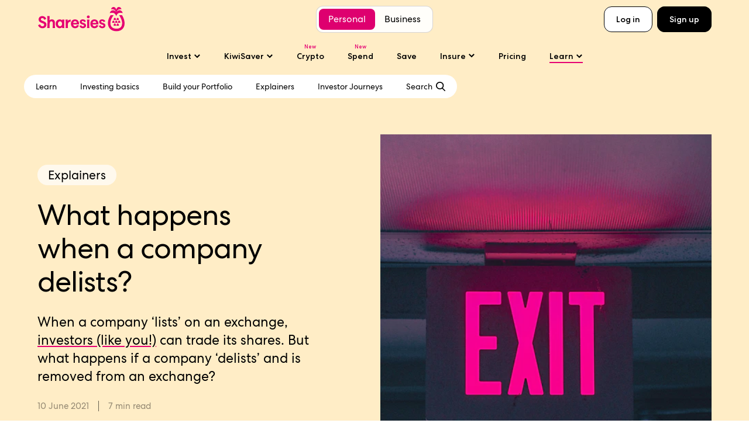

--- FILE ---
content_type: text/html; charset=utf-8
request_url: https://www.sharesies.nz/learn/what-happens-when-a-company-delists
body_size: 43722
content:
<!DOCTYPE html><html lang="en"><head><meta charSet="utf-8"/><meta name="viewport" content="width=device-width"/><title>What happens when a company delists?—Sharesies New Zealand</title><meta name="description" content="Let’s look at what a delisted company is, why it might delist, and what it means for you if one of your investments is delisted."/><meta name="keywords" content=""/><link rel="canonical" href="https://www.sharesies.nz/learn/what-happens-when-a-company-delists"/><link rel="shortcut icon" type="image/x-icon" href="/icons/sharesies-share-icon.png"/><meta itemProp="name" content="What happens when a company delists?—Sharesies New Zealand"/><meta itemProp="url" content="https://www.sharesies.nz/learn/what-happens-when-a-company-delists"/><meta itemProp="description" content="Let’s look at what a delisted company is, why it might delist, and what it means for you if one of your investments is delisted."/><meta itemProp="thumbnailUrl" content="https://sharesies-eg3voq9njjf7.imgix.net/2X4lUepKnDIIUnbjoBfZjn/4572758343b304bbb1fc6261fc030f98/Delist.jpg?auto=format,compress&amp;cs=srgb&amp;w=1200&amp;q=85"/><meta itemProp="image" content="https://sharesies-eg3voq9njjf7.imgix.net/2X4lUepKnDIIUnbjoBfZjn/4572758343b304bbb1fc6261fc030f98/Delist.jpg?auto=format,compress&amp;cs=srgb&amp;w=1200&amp;q=85"/><link rel="image_src" href="https://sharesies-eg3voq9njjf7.imgix.net/2X4lUepKnDIIUnbjoBfZjn/4572758343b304bbb1fc6261fc030f98/Delist.jpg?auto=format,compress&amp;cs=srgb&amp;w=1200&amp;q=85"/><meta property="og:site_name" content="Sharesies New Zealand"/><meta property="og:title" content="What happens when a company delists?—Sharesies New Zealand"/><meta property="og:url" content="https://www.sharesies.nz/learn/what-happens-when-a-company-delists"/><meta property="og:type" content="article"/><meta property="og:description" content="Let’s look at what a delisted company is, why it might delist, and what it means for you if one of your investments is delisted."/><meta property="og:image" content="https://sharesies-eg3voq9njjf7.imgix.net/2X4lUepKnDIIUnbjoBfZjn/4572758343b304bbb1fc6261fc030f98/Delist.jpg?auto=format,compress&amp;cs=srgb&amp;w=1200&amp;q=85"/><meta property="og:image:width" content="2500"/><meta property="og:image:height" content="1667"/><meta name="twitter:image:alt" content="What happens when a company delists? "/><meta name="twitter:title" content="What happens when a company delists?—Sharesies New Zealand"/><meta name="twitter:image" content="https://sharesies-eg3voq9njjf7.imgix.net/2X4lUepKnDIIUnbjoBfZjn/4572758343b304bbb1fc6261fc030f98/Delist.jpg?auto=format,compress&amp;cs=srgb&amp;w=1200&amp;q=85"/><meta name="twitter:url" content="https://www.sharesies.nz/learn/what-happens-when-a-company-delists"/><meta name="twitter:card" content="summary_large_image"/><meta name="twitter:description" content="Let’s look at what a delisted company is, why it might delist, and what it means for you if one of your investments is delisted."/><meta name="apple-itunes-app" content="app-id=1571805487"/><link rel="apple-touch-icon" sizes="180x180" href="/apple-touch-icon.png"/><link rel="icon" type="image/png" sizes="32x32" href="/favicon-32x32.png"/><link rel="icon" type="image/png" sizes="16x16" href="/favicon-16x16.png"/><link rel="manifest" href="/site.webmanifest" crossorigin="use-credentials"/><link rel="mask-icon" href="/safari-pinned-tab.svg" color="#e50072"/><meta name="msapplication-TileColor" content="#2b5797"/><meta name="theme-color" content="#e50072"/><meta name="google-site-verification" content="nwl68X-KgVKY4oYj0hEYwj-BRRYj1jmdhlBEdm00iVg"/><link rel="sitemap" type="application/xml" title="Sitemap" href="/sitemap.xml"/><link rel="preload" as="image" imageSrcSet="https://sharesies-eg3voq9njjf7.imgix.net/2X4lUepKnDIIUnbjoBfZjn/4572758343b304bbb1fc6261fc030f98/Delist.jpg?auto=format,compress&amp;cs=srgb&amp;w=256&amp;q=75 256w, https://sharesies-eg3voq9njjf7.imgix.net/2X4lUepKnDIIUnbjoBfZjn/4572758343b304bbb1fc6261fc030f98/Delist.jpg?auto=format,compress&amp;cs=srgb&amp;w=320&amp;q=75 320w, https://sharesies-eg3voq9njjf7.imgix.net/2X4lUepKnDIIUnbjoBfZjn/4572758343b304bbb1fc6261fc030f98/Delist.jpg?auto=format,compress&amp;cs=srgb&amp;w=384&amp;q=75 384w, https://sharesies-eg3voq9njjf7.imgix.net/2X4lUepKnDIIUnbjoBfZjn/4572758343b304bbb1fc6261fc030f98/Delist.jpg?auto=format,compress&amp;cs=srgb&amp;w=400&amp;q=75 400w, https://sharesies-eg3voq9njjf7.imgix.net/2X4lUepKnDIIUnbjoBfZjn/4572758343b304bbb1fc6261fc030f98/Delist.jpg?auto=format,compress&amp;cs=srgb&amp;w=768&amp;q=75 768w, https://sharesies-eg3voq9njjf7.imgix.net/2X4lUepKnDIIUnbjoBfZjn/4572758343b304bbb1fc6261fc030f98/Delist.jpg?auto=format,compress&amp;cs=srgb&amp;w=1024&amp;q=75 1024w, https://sharesies-eg3voq9njjf7.imgix.net/2X4lUepKnDIIUnbjoBfZjn/4572758343b304bbb1fc6261fc030f98/Delist.jpg?auto=format,compress&amp;cs=srgb&amp;w=1440&amp;q=75 1440w, https://sharesies-eg3voq9njjf7.imgix.net/2X4lUepKnDIIUnbjoBfZjn/4572758343b304bbb1fc6261fc030f98/Delist.jpg?auto=format,compress&amp;cs=srgb&amp;w=1920&amp;q=75 1920w" imageSizes="(max-width: 1024px) 100vw, 50vw" fetchpriority="high"/><meta name="next-head-count" content="38"/><link rel="preload" href="/fonts/CentraNo2-Extrabold.woff2" as="font" type="font/woff2" crossorigin=""/><link rel="preload" href="/fonts/CentraNo2-Medium.woff2" as="font" type="font/woff2" crossorigin=""/><link rel="preload" href="/fonts/CentraNo2-MediumItalic.woff2" as="font" type="font/woff2" crossorigin=""/><link rel="preload" href="/fonts/CentraNo2-Book.woff2" as="font" type="font/woff2" crossorigin=""/><link rel="preload" href="/fonts/CentraNo2-BookItalic.woff2" as="font" type="font/woff2" crossorigin=""/><noscript><iframe src="https://www.googletagmanager.com/ns.html?id=GTM-KPZRX77" height="0" width="0" style="display:none;visibility:hidden"></iframe></noscript><script defer="">
                                var nextDiv = document.getElementById('__next');
                                // Check if nextDiv has been created or if IE is running via 'documentMode' check
                                if (nextDiv && nextDiv.childElementCount === 0 || window.document.documentMode) {
                                    console.warn('Browser is not supported.')
                                    window.location.replace('/html/unsupported.html');
                                }
                            </script><script async="" defer="" src="https://cdnjs.cloudflare.com/polyfill/v3/polyfill.min.js"></script><link rel="preload" href="/_next/static/css/e1b3848d297916d1.css" as="style" crossorigin=""/><link rel="stylesheet" href="/_next/static/css/e1b3848d297916d1.css" crossorigin="" data-n-g=""/><link rel="preload" href="/_next/static/css/193fbbb0cbf20c0f.css" as="style" crossorigin=""/><link rel="stylesheet" href="/_next/static/css/193fbbb0cbf20c0f.css" crossorigin="" data-n-p=""/><link rel="preload" href="/_next/static/css/0df2646e941e4bca.css" as="style" crossorigin=""/><link rel="stylesheet" href="/_next/static/css/0df2646e941e4bca.css" crossorigin="" data-n-p=""/><link rel="preload" href="/_next/static/css/c0528d7fba42fb18.css" as="style" crossorigin=""/><link rel="stylesheet" href="/_next/static/css/c0528d7fba42fb18.css" crossorigin="" data-n-p=""/><link rel="preload" href="/_next/static/css/e0516b324698da87.css" as="style" crossorigin=""/><link rel="stylesheet" href="/_next/static/css/e0516b324698da87.css" crossorigin="" data-n-p=""/><link rel="preload" href="/_next/static/css/3837fde79a4bcd7d.css" as="style" crossorigin=""/><link rel="stylesheet" href="/_next/static/css/3837fde79a4bcd7d.css" crossorigin="" data-n-p=""/><noscript data-n-css=""></noscript><script defer="" crossorigin="" nomodule="" src="/_next/static/chunks/polyfills-c67a75d1b6f99dc8.js"></script><script defer="" src="/_next/static/chunks/3179.6f267fa4c2908c08.js" crossorigin=""></script><script defer="" src="/_next/static/chunks/2124.792040145a7529a6.js" crossorigin=""></script><script defer="" src="/_next/static/chunks/7258.42563fe02c961c88.js" crossorigin=""></script><script defer="" src="/_next/static/chunks/940.b5ec792cd26c3871.js" crossorigin=""></script><script defer="" src="/_next/static/chunks/3272.603c4f510f28297f.js" crossorigin=""></script><script defer="" src="/_next/static/chunks/4433.a3f1197b1143f6c7.js" crossorigin=""></script><script defer="" src="/_next/static/chunks/8385.e2b59025fde355cb.js" crossorigin=""></script><script defer="" src="/_next/static/chunks/6259.46225a6b9b62be08.js" crossorigin=""></script><script src="/_next/static/chunks/webpack-72144763d057ed0f.js" defer="" crossorigin=""></script><script src="/_next/static/chunks/framework-2c15c603e130d21e.js" defer="" crossorigin=""></script><script src="/_next/static/chunks/main-580de7a9e9b382af.js" defer="" crossorigin=""></script><script src="/_next/static/chunks/pages/_app-7f340fed02db50ab.js" defer="" crossorigin=""></script><script src="/_next/static/chunks/5474-ee0206bc19f1b9ef.js" defer="" crossorigin=""></script><script src="/_next/static/chunks/3602-b2a888f8346ae4b9.js" defer="" crossorigin=""></script><script src="/_next/static/chunks/7149-30d215ef85532ef4.js" defer="" crossorigin=""></script><script src="/_next/static/chunks/9136-c2e2623cffa4cba0.js" defer="" crossorigin=""></script><script src="/_next/static/chunks/2452-e2748f48a44e6414.js" defer="" crossorigin=""></script><script src="/_next/static/chunks/5197-95b30f214267eb6a.js" defer="" crossorigin=""></script><script src="/_next/static/chunks/9459-df0bfe99057ffa37.js" defer="" crossorigin=""></script><script src="/_next/static/chunks/8667-69db7b1c2a01d19b.js" defer="" crossorigin=""></script><script src="/_next/static/chunks/1953-db34a511d9eec740.js" defer="" crossorigin=""></script><script src="/_next/static/chunks/9289-37abb5d5ed889135.js" defer="" crossorigin=""></script><script src="/_next/static/chunks/4696-0e913b0239cd7829.js" defer="" crossorigin=""></script><script src="/_next/static/chunks/pages/learn/%5BlearnPageSlug%5D-7f2f972c96982753.js" defer="" crossorigin=""></script><script src="/_next/static/W6JSw0CNMljb11xBL2-z3/_buildManifest.js" defer="" crossorigin=""></script><script src="/_next/static/W6JSw0CNMljb11xBL2-z3/_ssgManifest.js" defer="" crossorigin=""></script></head><body><div id="__next"><a style="opacity:0" class="SkipToMainContent_skipLink__EH9W_" href="#main">Skip to main content</a><nav id="header" aria-label="Global" class="Header_header__1RJ5C Header_isLightYellow__0UZPZ Header_isBackgroundHidden__b9lTX Header_isDefault__3MRGV isStuck Header_isHeaderFixedAtTop__nPXM3"><div class="Header_headerContainer__ONtBd"><div class="MobileHeader_mobileHeader__QTAx0"><div class="MobileHeader_hamburger__FYnFv"><button class="MobileHeader_hamburgerButton__HhVUj" aria-label="Open menu"><span class="MobileHeader_hamburgerLine__oPGSe MobileHeader_line1__IgQ_b"></span><span class="MobileHeader_hamburgerLine__oPGSe MobileHeader_line2__748Pm"></span><span class="MobileHeader_hamburgerLine__oPGSe MobileHeader_line3__RJ9Lw"></span></button></div><div class="MobileHeader_menu__mPBsx"><div class="MobileHeader_menuContent__DVSJZ"><div class="MobileHeader_personalOrBusinessNavContainer__QHL8_"><div class="MobileHeader_personalOrBusinessNav__yTcPV"><a class="MobileHeader_navTypeSelectButton__Yk23S MobileHeader_selected__lwOd3" href="/">Personal</a><a class="MobileHeader_navTypeSelectButton__Yk23S" href="/business">Business</a></div></div><ul class="MobileHeader_links___3jPK"><li class="MobileHeader_link__fv5NQ"><a aria-current="false" data-eventcategory="Header" data-eventaction="Navigation click" data-eventlabel="Home" data-category="navigation" data-event="link_clicked" data-p-component="header" href="/">Home</a></li><li class="MobileHeader_accordionLink__aRdJ0"><div><div class="AccordionLink_linkContainer__pb_Zm"><button class="AccordionLink_button__yUg0R" aria-label="Invest sub-menu" aria-expanded="false" aria-controls="m-menu-Invest" id="m-btn-Invest"><span class="AccordionLink_primaryLink__XQqoA">Invest</span><span class="AccordionLink_icon__sQqBa"><svg width="12" height="12" viewBox="0 0 12 12" xmlns="http://www.w3.org/2000/svg"><path fill-rule="evenodd" clip-rule="evenodd" d="M5.94975 6.53553L2.41421 3L1 4.41421L5.94975 9.36396L10.8995 4.41421L9.48528 3L5.94975 6.53553Z"></path></svg></span></button></div><ul class="AccordionLink_accordion__HflY6" id="m-menu-Invest" role="region" aria-labelledby="m-btn-Invest"><li><a class="AccordionLink_childLink__Uv74l" aria-current="false" data-eventcategory="Header" data-eventaction="Navigation click" data-eventlabel="Invest" data-category="navigation" data-event="link_clicked" data-p-component="header" href="/investments">Overview</a></li><li><a class="AccordionLink_childLink__Uv74l" aria-current="false" data-eventcategory="Header" data-eventaction="Navigation click" data-eventlabel="Auto-invest" data-category="navigation" data-event="link_clicked" data-p-component="header" href="/auto-invest">Auto-invest</a></li><li><a class="AccordionLink_childLink__Uv74l" aria-current="false" data-eventcategory="Header" data-eventaction="Navigation click" data-eventlabel="Kids Accounts" data-category="navigation" data-event="link_clicked" data-p-component="header" href="/kids-accounts">Kids Accounts</a></li><li><a class="AccordionLink_childLink__Uv74l" aria-current="false" data-eventcategory="Header" data-eventaction="Navigation click" data-eventlabel="Investing basics" data-category="navigation" data-event="link_clicked" data-p-component="header" href="/learn/investing-basics">Investing basics</a></li></ul></div></li><li class="MobileHeader_accordionLink__aRdJ0"><div><div class="AccordionLink_linkContainer__pb_Zm"><button class="AccordionLink_button__yUg0R" aria-label="KiwiSaver sub-menu" aria-expanded="false" aria-controls="m-menu-KiwiSaver" id="m-btn-KiwiSaver"><span class="AccordionLink_primaryLink__XQqoA">KiwiSaver</span><span class="AccordionLink_icon__sQqBa"><svg width="12" height="12" viewBox="0 0 12 12" xmlns="http://www.w3.org/2000/svg"><path fill-rule="evenodd" clip-rule="evenodd" d="M5.94975 6.53553L2.41421 3L1 4.41421L5.94975 9.36396L10.8995 4.41421L9.48528 3L5.94975 6.53553Z"></path></svg></span></button></div><ul class="AccordionLink_accordion__HflY6" id="m-menu-KiwiSaver" role="region" aria-labelledby="m-btn-KiwiSaver"><li><a class="AccordionLink_childLink__Uv74l" aria-current="false" data-eventcategory="Header" data-eventaction="Navigation click" data-eventlabel="Learn" data-category="navigation" data-event="link_clicked" data-p-component="header" href="/kiwisaver">Overview</a></li><li><a class="AccordionLink_childLink__Uv74l" aria-current="false" data-eventcategory="Header" data-eventaction="Navigation click" data-eventlabel="Base funds" data-category="navigation" data-event="link_clicked" data-p-component="header" href="/kiwisaver/base-funds">Base funds</a></li><li><a class="AccordionLink_childLink__Uv74l" aria-current="false" data-eventcategory="Header" data-eventaction="Navigation click" data-eventlabel="Self-select" data-category="navigation" data-event="link_clicked" data-p-component="header" href="/kiwisaver/self-select">Self-select</a></li><li><a class="AccordionLink_childLink__Uv74l" aria-current="false" data-eventcategory="Header" data-eventaction="Navigation click" data-eventlabel="Make a plan" data-category="navigation" data-event="link_clicked" data-p-component="header" href="/kiwisaver/make-a-plan">Make a plan</a></li><li><a class="AccordionLink_childLink__Uv74l" aria-current="false" data-eventcategory="Header" data-eventaction="Navigation click" data-eventlabel="The Payoff" data-category="navigation" data-event="link_clicked" data-p-component="header" href="/podcasts/the-payoff">The Payoff</a></li><li><a class="AccordionLink_childLink__Uv74l" aria-current="false" data-eventcategory="Header" data-eventaction="Navigation click" data-eventlabel="Documents" data-category="navigation" data-event="link_clicked" data-p-component="header" href="/kiwisaver/documents">Documents</a></li><li><a class="AccordionLink_childLink__Uv74l" aria-current="false" data-eventcategory="Header" data-eventaction="Navigation click" data-eventlabel="Fees" data-category="navigation" data-event="link_clicked" data-p-component="header" href="/pricing?tab=kiwisaver&amp;scroll=kiwisaver">Fees</a></li><li><a class="AccordionLink_childLink__Uv74l" aria-current="false" data-eventcategory="Header" data-eventaction="Navigation click" data-eventlabel="Performance" data-category="navigation" data-event="link_clicked" data-p-component="header" href="/kiwisaver/performance">Performance</a></li><li><a class="AccordionLink_childLink__Uv74l" aria-current="false" data-eventcategory="Header" data-eventaction="Navigation click" data-eventlabel="Articles" data-category="navigation" data-event="link_clicked" data-p-component="header" href="/learn/kiwisaver">Articles</a></li></ul></div></li><li class="MobileHeader_link__fv5NQ"><a aria-current="false" data-eventcategory="Header" data-eventaction="Navigation click" data-eventlabel="Crypto" data-category="navigation" data-event="link_clicked" data-p-component="header" href="/crypto">Crypto</a></li><li class="MobileHeader_link__fv5NQ"><a aria-current="false" data-eventcategory="Header" data-eventaction="Navigation click" data-eventlabel="Spend" data-category="navigation" data-event="link_clicked" data-p-component="header" href="/spend">Spend</a></li><li class="MobileHeader_link__fv5NQ"><a aria-current="false" data-eventcategory="Header" data-eventaction="Navigation click" data-eventlabel="Save" data-category="navigation" data-event="link_clicked" data-p-component="header" href="/save">Save</a></li><li class="MobileHeader_accordionLink__aRdJ0"><div><div class="AccordionLink_linkContainer__pb_Zm"><button class="AccordionLink_button__yUg0R" aria-label="Insure sub-menu" aria-expanded="false" aria-controls="m-menu-Insure" id="m-btn-Insure"><span class="AccordionLink_primaryLink__XQqoA">Insure</span><span class="AccordionLink_icon__sQqBa"><svg width="12" height="12" viewBox="0 0 12 12" xmlns="http://www.w3.org/2000/svg"><path fill-rule="evenodd" clip-rule="evenodd" d="M5.94975 6.53553L2.41421 3L1 4.41421L5.94975 9.36396L10.8995 4.41421L9.48528 3L5.94975 6.53553Z"></path></svg></span></button></div><ul class="AccordionLink_accordion__HflY6" id="m-menu-Insure" role="region" aria-labelledby="m-btn-Insure"><li><a class="AccordionLink_childLink__Uv74l" aria-current="false" data-eventcategory="Header" data-eventaction="Navigation click" data-eventlabel="Car insurance" data-category="navigation" data-event="link_clicked" data-p-component="header" href="/protect/car-insurance">Car insurance</a></li><li><a class="AccordionLink_childLink__Uv74l" aria-current="false" data-eventcategory="Header" data-eventaction="Navigation click" data-eventlabel="Pet insurance" data-category="navigation" data-event="link_clicked" data-p-component="header" href="/protect/pet-insurance">Pet insurance</a></li></ul></div></li><li class="MobileHeader_accordionLink__aRdJ0"><div><div class="AccordionLink_linkContainer__pb_Zm"><button class="AccordionLink_button__yUg0R AccordionLink_isActive__dc2Qo" aria-label="Learn sub-menu" aria-expanded="false" aria-controls="m-menu-Learn" id="m-btn-Learn"><span class="AccordionLink_primaryLink__XQqoA">Learn</span><span class="AccordionLink_icon__sQqBa"><svg width="12" height="12" viewBox="0 0 12 12" xmlns="http://www.w3.org/2000/svg"><path fill-rule="evenodd" clip-rule="evenodd" d="M5.94975 6.53553L2.41421 3L1 4.41421L5.94975 9.36396L10.8995 4.41421L9.48528 3L5.94975 6.53553Z"></path></svg></span></button></div><ul class="AccordionLink_accordion__HflY6" id="m-menu-Learn" role="region" aria-labelledby="m-btn-Learn"><li><a class="AccordionLink_childLink__Uv74l" aria-current="false" data-eventcategory="Header" data-eventaction="Navigation click" data-eventlabel="Learn" data-category="navigation" data-event="link_clicked" data-p-component="header" href="/learn">Overview</a></li><li><a class="AccordionLink_childLink__Uv74l" aria-current="false" data-eventcategory="Header" data-eventaction="Navigation click" data-eventlabel="Investing basics" data-category="navigation" data-event="link_clicked" data-p-component="header" href="/learn/investing-basics">Investing basics</a></li><li><a class="AccordionLink_childLink__Uv74l" aria-current="false" data-eventcategory="Header" data-eventaction="Navigation click" data-eventlabel="Bank Of Kid" data-category="navigation" data-event="link_clicked" data-p-component="header" href="/nz-bank-of-kid">Bank Of Kid</a></li><li><a class="AccordionLink_childLink__Uv74l" aria-current="false" data-eventcategory="Header" data-eventaction="Navigation click" data-eventlabel="Investor Journeys" data-category="navigation" data-event="link_clicked" data-p-component="header" href="/learn/investor-journeys">Investor Journeys</a></li><li><a class="AccordionLink_childLink__Uv74l" aria-current="false" data-eventcategory="Header" data-eventaction="Navigation click" data-eventlabel="Shared Lunch" data-category="navigation" data-event="link_clicked" data-p-component="header" href="/shared-lunch">Shared Lunch</a></li><li><a class="AccordionLink_childLink__Uv74l" aria-current="false" data-eventcategory="Header" data-eventaction="Navigation click" data-eventlabel="Sharesies Index" data-category="navigation" data-event="link_clicked" data-p-component="header" href="/sharesies-index">Sharesies Index</a></li><li><a class="AccordionLink_childLink__Uv74l" aria-current="false" data-eventcategory="Header" data-eventaction="Navigation click" data-eventlabel="The KiwiSaver podcast" data-category="navigation" data-event="link_clicked" data-p-component="header" href="/podcasts/the-payoff">The KiwiSaver podcast</a></li></ul></div></li></ul><ul class="MobileHeader_appLinks__P4knn"><li class="MobileHeader_link__fv5NQ MobileHeader_login__Gyw0N"><a href="https://app.sharesies.com/login" data-eventcategory="Header" data-eventaction="Navigation click" data-eventlabel="Login" data-category="navigation" data-event="login_link_clicked" data-p-component="header">Log in</a></li><li class="MobileHeader_link__fv5NQ MobileHeader_signUp__H1iCN"><a href="https://app.sharesies.com/sign-up" data-eventcategory="Header" data-eventaction="Navigation click" data-eventlabel="Sign up" data-category="navigation" data-event="signup_link_clicked" data-p-component="header">Sign up</a></li></ul><ul class="MobileHeader_mobileFooterLinks__A8p1c"><li><a data-eventcategory="Header" data-eventaction="Navigation click" data-eventlabel="About" data-category="navigation" data-event="link_clicked" data-p-component="header" href="/about">About</a></li><li><a data-eventcategory="Header" data-eventaction="Navigation click" data-eventlabel="Gifts" data-category="navigation" data-event="link_clicked" data-p-component="header" href="/gifts">Gifts</a></li><li><a data-eventcategory="Header" data-eventaction="Navigation click" data-eventlabel="Pricing" data-category="navigation" data-event="link_clicked" data-p-component="header" href="/pricing">Pricing</a></li><li><a data-eventcategory="Header" data-eventaction="Navigation click" data-eventlabel="Careers" data-category="navigation" data-event="link_clicked" data-p-component="header" href="/careers">Careers</a></li><li><a data-eventcategory="Header" data-eventaction="Navigation click" data-eventlabel="Contact" data-category="navigation" data-event="link_clicked" data-p-component="header" href="/contact">Contact</a></li><li><a data-eventcategory="Header" data-eventaction="Navigation click" data-eventlabel="Help centre" data-category="navigation" data-event="link_clicked" data-p-component="header" href="https://intercom.help/sharesies/en/">Help centre</a></li></ul></div><div class="MobileHeader_menuCloseArea__ukw8Z" aria-hidden="true"><button class="MobileHeader_closeAreaButton__kiNgz" title="Close menu" aria-label="Close menu"></button></div></div></div><div class="Header_leftBlock__1bVx2"><div class="Header_logoContainer__wgzjD"><a class="Header_logoLink__bC4gk" aria-label="Sharesies home page" title="Sharesies home page" aria-current="false" data-eventcategory="Header" data-eventaction="Navigation click" data-eventlabel="Home" data-category="navigation" data-event="link_clicked" data-p-component="header" data-p-label="logo" href="/"><div class="Header_logoImage__M4def"><div aria-hidden="true" class="Icon_icon__xnlx_"><svg width="150" height="42" viewBox="0 0 150 42" xmlns="http://www.w3.org/2000/svg"><path d="M131.153 13.8806L130.776 14.3554C129.621 15.8102 125.82 20.9894 125.41 26.5226C125.178 29.655 125.98 32.3008 127.73 34.1765C129.543 36.1202 132.328 37.1471 135.781 37.1471C139.27 37.1471 141.893 36.2022 143.582 34.3383C145.284 32.4556 145.993 29.6468 145.633 26.2143C145.088 21.021 141.991 16.1806 140.685 14.3425L140.356 13.8806H145.492L145.578 14.0224C147.272 16.8125 149.396 21.1172 149.885 25.7712C150.375 30.4381 149.294 34.384 146.757 37.1846C144.261 39.9454 140.466 41.4037 135.781 41.4037C131.109 41.4037 127.242 39.9067 124.598 37.0709C122.055 34.3477 120.83 30.4896 121.147 26.2096C121.509 21.3211 123.597 17.2697 125.498 14.4034L125.841 13.8806H131.153ZM7.36661 15.5316C10.4093 15.561 12.9104 17.2409 14.0597 20.0262L14.1339 20.2056L10.7732 21.8609L10.6861 21.6463C10.5977 21.4295 10.4988 21.2278 10.3917 21.0367C10.142 20.5455 9.80997 20.0333 9.37664 19.6288C8.62067 18.9243 6.86733 18.4565 5.66272 19.4307C5.29063 19.732 4.84199 20.3674 4.84199 21.1458C4.84199 22.1574 5.55086 22.8561 7.21353 23.4821L9.69458 24.4106C12.9975 25.6521 14.5366 27.4761 14.5366 30.1513C14.5366 33.7467 11.5822 36.3574 7.51144 36.3574C3.99064 36.3574 1.20696 34.4642 0.064764 31.292L0 31.1114L3.40658 29.5441C3.542 29.9309 4.05776 31.2251 5.2082 32.2263C5.82993 32.769 7.79758 33.6776 9.44258 32.51C9.86767 32.2075 10.1338 31.8089 10.288 31.4549C10.4576 31.1525 10.5553 30.7949 10.5553 30.3764C10.5553 29.2193 9.81586 28.4386 8.1579 27.8454L5.76399 27.0014C2.52933 25.8678 0.889032 23.964 0.889032 21.3427C0.889032 17.9208 3.5526 15.5316 7.36661 15.5316ZM111.128 21.0939C113.592 21.0939 115.658 22.3635 116.613 24.3717L113.747 25.8488C113.192 24.6964 112.268 23.9297 111.128 23.9297C110.111 23.9297 109.309 24.4315 109.309 25.2579C109.309 25.9672 109.894 26.4689 111.004 26.8241L112.792 27.3845C115.626 28.2707 116.767 29.6892 116.767 31.6082C116.767 34.5612 114.178 36.2751 111.22 36.2751C108.415 36.2751 106.227 34.8274 105.364 32.5824L108.261 31.1358C108.785 32.4652 109.926 33.3514 111.281 33.3514C112.39 33.3514 113.315 32.8485 113.315 31.8439C113.315 31.076 112.76 30.6329 111.589 30.28L109.771 29.7185C107.151 28.9202 105.919 27.5322 105.919 25.524C105.919 22.8067 108.261 21.0939 111.128 21.0939ZM77.5017 21.0939C79.9663 21.0939 82.0317 22.3635 82.9867 24.3717L80.1206 25.8488C79.5659 24.6964 78.6416 23.9297 77.5017 23.9297C76.4843 23.9297 75.6825 24.4315 75.6825 25.2579C75.6825 25.9672 76.2677 26.4689 77.3781 26.8241L79.1644 27.3845C81.9999 28.2707 83.1409 29.6892 83.1409 31.6082C83.1409 34.5612 80.5515 36.2751 77.5936 36.2751C74.7887 36.2751 72.6009 34.8274 71.7377 32.5824L74.6345 31.1358C75.1585 32.4652 76.2995 33.3514 77.6548 33.3514C78.764 33.3514 79.6884 32.8485 79.6884 31.8439C79.6884 31.076 79.1338 30.6329 77.9633 30.28L76.1452 29.7185C73.5252 28.9202 72.2924 27.5322 72.2924 25.524C72.2924 22.8067 74.6345 21.0939 77.5017 21.0939ZM97.5782 21.1949C102.249 21.1949 104.603 24.6391 104.603 28.5006C104.603 28.9027 104.576 29.3036 104.519 29.7046L94.4531 29.701C94.6744 31.422 95.8343 33.1452 97.8537 33.1452C99.4976 33.1452 100.383 32.4043 100.895 30.9355L104.343 31.395C103.812 34.1722 101.336 36.2659 97.7513 36.2659C93.783 36.2659 90.6214 33.4676 90.6214 28.7444C90.6214 24.0213 93.5593 21.1949 97.5782 21.1949ZM63.9457 21.1949C68.6158 21.1949 70.9708 24.6391 70.9708 28.5006C70.9708 28.9027 70.9426 29.3036 70.886 29.7046L60.8205 29.701C61.0419 31.422 62.2018 33.1452 64.2212 33.1452C65.8651 33.1452 66.7506 32.4043 67.2628 30.9355L70.7106 31.395C70.1795 34.1722 67.7032 36.2659 64.1188 36.2659C60.1505 36.2659 56.9889 33.4676 56.9889 28.7444C56.9889 24.0213 59.9268 21.1949 63.9457 21.1949ZM37.4804 21.2225C39.3303 21.2225 40.7799 21.9154 41.7184 22.9259L41.7772 21.5109H45.6336C45.2132 24.0431 45.0767 33.4261 45.5724 35.9512H41.8067L41.7184 34.3335C40.7799 35.46 39.2726 36.2396 37.4239 36.2396C34.4083 36.2396 30.5695 33.813 30.5695 28.7311C30.5695 23.6199 34.267 21.2225 37.4804 21.2225ZM15.8296 15.5723C16.7304 15.5723 17.8915 15.6298 20.1158 15.6298C20.1158 15.6298 19.8403 18.2182 19.7802 22.7057C22.8041 20.2322 26.0647 21.1267 27.3246 22.2345C28.4527 23.2274 29.1357 24.7842 29.158 26.96C29.1886 29.8591 28.9826 32.7511 29.443 35.9562L25.238 35.9163C25.45 33.7311 25.4877 31.8262 25.4877 30.2823C25.4877 28.4558 25.6761 26.0515 24.6057 25.0339C23.7237 24.1945 22.1423 24.2426 21.2038 25.1617C20.296 26.0515 19.9274 27.9693 19.9274 31.5354C19.9274 32.8168 19.9557 34.6127 20.0911 35.9608C20.0911 35.9608 16.3195 35.996 15.7919 35.996C16.4867 31.1861 16.416 21.2228 15.8296 15.5723ZM51.3968 21.5201C51.3085 22.7733 51.2025 24.1519 51.2025 24.1519C52.373 22.52 54.0474 21.5517 56.5061 21.5224L56.4484 25.3453C53.8496 24.9279 51.6182 26.3956 51.5899 30.7378C51.5605 32.9816 51.8125 35.9533 51.8125 35.9533C50.3252 35.9533 47.6947 35.917 47.6947 35.917C48.1468 30.2841 47.7606 22.3172 47.5204 21.4966C48.652 21.4966 51.3968 21.5201 51.3968 21.5201ZM89.078 21.4997C88.8083 23.1608 88.6871 26.1677 88.6741 28.8206C88.66 31.6025 88.7636 34.0373 88.9414 35.9517L87.844 35.951C86.772 35.9497 85.7827 35.947 84.9331 35.947C85.0591 34.0561 85.1521 31.5673 85.1568 28.7714C85.1604 26.04 85.0803 22.9943 84.8624 21.5102L84.9521 21.5098C85.3808 21.5078 87.275 21.4997 89.078 21.4997ZM38.0716 24.4639C35.9779 24.4639 34.3824 26.2786 34.3824 28.7299C34.3824 31.18 35.9779 33.0275 38.0716 33.0275C40.1087 33.0275 41.5959 31.0862 41.5959 28.7299C41.5959 26.3748 40.1087 24.4639 38.0716 24.4639ZM133.045 28.1173C134.199 28.1173 135.134 29.8159 135.134 31.9132H130.955C130.955 29.8159 131.891 28.1173 133.045 28.1173ZM138.053 28.1173C139.207 28.1173 140.142 29.8159 140.142 31.9132H135.963C135.963 29.8159 136.899 28.1173 138.053 28.1173ZM64.266 24.1666C61.9274 24.1666 61.0466 25.9227 60.837 27.2978L67.2604 27.3014C67.2381 25.8407 66.1029 24.1666 64.266 24.1666ZM97.8985 24.1666C95.5599 24.1666 94.6791 25.9227 94.4695 27.2978L100.893 27.3014C100.871 25.8407 99.7354 24.1666 97.8985 24.1666ZM140.557 23.2867C141.711 23.2867 142.646 24.9865 142.646 27.0826H138.467C138.467 24.9865 139.403 23.2867 140.557 23.2867ZM135.549 23.2867C136.703 23.2867 137.638 24.9865 137.638 27.0826H133.459C133.459 24.9865 134.395 23.2867 135.549 23.2867ZM130.541 23.2867C131.695 23.2867 132.63 24.9865 132.63 27.0826H128.451C128.451 24.9865 129.387 23.2867 130.541 23.2867ZM138.053 18.4562C139.207 18.4562 140.142 20.156 140.142 22.2521H135.963C135.963 20.156 136.899 18.4562 138.053 18.4562ZM133.045 18.4562C134.199 18.4562 135.134 20.156 135.134 22.2521H130.955C130.955 20.156 131.891 18.4562 133.045 18.4562ZM87.1423 14.5091C88.4717 14.5091 89.482 15.5219 89.482 16.8138C89.482 18.3073 88.4446 19.2451 87.0893 19.2451C85.6798 19.2451 84.6153 18.3589 84.6153 16.8642C84.6153 15.4457 85.7598 14.5091 87.1423 14.5091ZM140.032 2.48828e-05C143.882 -0.0279616 144.515 3.9508 144.515 3.9508C144.515 3.9508 141.216 3.28025 138.805 4.68817C137.276 5.58029 136.379 7.68104 135.924 9.10068C136.517 7.72676 137.947 5.58615 141.113 5.56739C145.681 5.54163 146.601 10.0662 146.673 10.4684L146.678 10.4969C146.678 10.4969 142.584 9.10537 139.591 10.4488C136.6 11.7899 135.551 15.5928 135.548 15.601C135.483 15.3724 134.409 11.7505 131.507 10.4488C128.514 9.10537 124.42 10.4969 124.42 10.4969C124.42 10.4969 125.205 5.54043 129.983 5.56739C133.15 5.58615 134.58 7.72676 135.173 9.10068C134.719 7.68104 133.822 5.58029 132.293 4.68817C129.881 3.28025 126.583 3.9508 126.583 3.9508C126.583 3.9508 127.215 -0.0279616 131.066 2.48828e-05C134.812 0.0283084 135.545 4.85816 135.548 4.8816C135.552 4.85816 136.284 0.0283084 140.032 2.48828e-05Z"></path></svg></div></div></a></div></div><div class="Header_middleBlock__PXvZp"><div class="Header_toggleSwitch___nDMH"><div class="Header_navTypeSelectButtonContainer__NW4fn"><a class="Header_navTypeSelectButton__ZhDyb Header_selected__b2v2x" href="/">Personal</a><a class="Header_navTypeSelectButton__ZhDyb" href="/business">Business</a></div></div></div><div class="Header_appListContainer__mPN6z"><ul class="Header_appList__72Kom" aria-label="app links"><li class="Header_login__P91Cq"><a href="https://app.sharesies.com/login" data-eventcategory="Header" data-eventaction="Navigation click" data-eventlabel="Login" data-category="navigation" data-event="login_link_clicked" data-p-component="header">Log in</a></li><li class="Header_signUp__EBHRs"><a href="https://app.sharesies.com/sign-up" data-eventcategory="Header" data-eventaction="Navigation click" data-eventlabel="Sign up" data-category="navigation" data-event="signup_link_clicked" data-p-component="header">Sign up</a></li></ul></div><div class="Header_smallLoginLinkContainer__XUnL8"><a href="https://app.sharesies.com/login" class="Header_smallLoginLink__2sckA" data-eventcategory="Header" data-eventaction="Navigation click" data-eventlabel="Login" data-category="navigation" data-event="login_link_clicked" data-p-component="header">Log in</a></div></div><div class="Header_subHeaderContainer__GZfg8"><ul class="Header_list___raeQ" aria-label="website links"><li class="Header_listItem__nsehT"><div class="ButtonLink_buttonLink__DfZbC"><div class="ButtonLink_linkContainer__V9hCP"><button class="ButtonLink_button__nTPRc" aria-label="Invest sub-menu" aria-expanded="false" aria-controls="menu-invest" id="btn-invest">Invest<div aria-hidden="true" class="Icon_icon__xnlx_ ButtonLink_icon__oSYLt"><svg width="12" height="12" viewBox="0 0 12 12" xmlns="http://www.w3.org/2000/svg"><path fill-rule="evenodd" clip-rule="evenodd" d="M5.94975 6.53553L2.41421 3L1 4.41421L5.94975 9.36396L10.8995 4.41421L9.48528 3L5.94975 6.53553Z"></path></svg></div></button></div><div class="MenuShared_menuOverlay___I0AI"><div class="MenuShared_content__9W_eH" id="menu-invest" role="region" aria-labelledby="btn-invest"><a class="MenuShared_overviewContainer__pUDpR InvestMenu_overviewContainer__OCRQM" tabindex="-1" aria-hidden="true" aria-label="Invest overview" aria-current="false" data-eventcategory="Header" data-eventaction="Navigation click" data-eventlabel="Invest" data-category="navigation" data-event="link_clicked" data-p-component="header" href="/investments"><div class="MenuShared_overviewImage__GoR_D"><img alt="" loading="lazy" decoding="async" data-nimg="fill" style="position:absolute;height:100%;width:100%;left:0;top:0;right:0;bottom:0;object-fit:cover;color:transparent" sizes="40vw" srcSet="/_next/image?url=%2Fimages%2Fheader%2Fks%2Finvest-3d-render.png&amp;w=128&amp;q=100 128w, /_next/image?url=%2Fimages%2Fheader%2Fks%2Finvest-3d-render.png&amp;w=256&amp;q=100 256w, /_next/image?url=%2Fimages%2Fheader%2Fks%2Finvest-3d-render.png&amp;w=320&amp;q=100 320w, /_next/image?url=%2Fimages%2Fheader%2Fks%2Finvest-3d-render.png&amp;w=384&amp;q=100 384w, /_next/image?url=%2Fimages%2Fheader%2Fks%2Finvest-3d-render.png&amp;w=400&amp;q=100 400w, /_next/image?url=%2Fimages%2Fheader%2Fks%2Finvest-3d-render.png&amp;w=768&amp;q=100 768w, /_next/image?url=%2Fimages%2Fheader%2Fks%2Finvest-3d-render.png&amp;w=1024&amp;q=100 1024w, /_next/image?url=%2Fimages%2Fheader%2Fks%2Finvest-3d-render.png&amp;w=1440&amp;q=100 1440w, /_next/image?url=%2Fimages%2Fheader%2Fks%2Finvest-3d-render.png&amp;w=1920&amp;q=100 1920w" src="/_next/image?url=%2Fimages%2Fheader%2Fks%2Finvest-3d-render.png&amp;w=1920&amp;q=100"/></div><span aria-hidden="true" class="MenuShared_overviewTitle__nVyC4">Invest</span><span class="MenuShared_overviewBody__zynTJ">Long-term investing on your terms, with access to NZ, US, and Aussie markets.</span><span class="MenuShared_linkWithArrow__SClFJ">Explore investments</span></a><div class="MenuShared_secondaryLinks__Wx9dD InvestMenu_secondaryLinks__uU4nW"><a class="MenuShared_linkTile__em_lV" href="/auto-invest"><p class="MenuShared_linkTileTitle__n65FA">Auto-invest</p><p class="MenuShared_linkTileLabel__HWo_a">Sit back and put your investing on repeat.</p></a><a class="MenuShared_linkTile__em_lV" href="/kids-accounts"><p class="MenuShared_linkTileTitle__n65FA">Kids Accounts</p><p class="MenuShared_linkTileLabel__HWo_a">Help a kid in your life start a life-long investing journey.</p></a><a class="MenuShared_linkTile__em_lV" href="/learn/investing-basics"><p class="MenuShared_linkTileTitle__n65FA">Investing basics</p><p class="MenuShared_linkTileLabel__HWo_a">Learn how to develop your wealth for the long term.</p></a></div><div class="MenuShared_tertiaryLinks__rZsxd"><p>Explore</p><a href="/investments/sharesies-funds">Sharesies Funds</a><a href="/investments/companies">Companies</a><a href="/investments/exchange-traded-funds">Exchange-traded funds</a><a href="/investments/managed-funds">Managed funds</a><a href="/gifts">Gifts</a></div></div></div><div class="ButtonLink_menuCloseArea__EcvIi" tabindex="-1" title="Close menu" aria-hidden="true"></div></div></li><li class="Header_listItem__nsehT"><div class="ButtonLink_buttonLink__DfZbC"><div class="ButtonLink_linkContainer__V9hCP"><button class="ButtonLink_button__nTPRc" aria-label="KiwiSaver sub-menu" aria-expanded="false" aria-controls="menu-ks" id="btn-ks">KiwiSaver<div aria-hidden="true" class="Icon_icon__xnlx_ ButtonLink_icon__oSYLt"><svg width="12" height="12" viewBox="0 0 12 12" xmlns="http://www.w3.org/2000/svg"><path fill-rule="evenodd" clip-rule="evenodd" d="M5.94975 6.53553L2.41421 3L1 4.41421L5.94975 9.36396L10.8995 4.41421L9.48528 3L5.94975 6.53553Z"></path></svg></div></button></div><div class="MenuShared_menuOverlay___I0AI"><div class="MenuShared_content__9W_eH" id="menu-ks" role="region" aria-labelledby="btn-ks"><a class="MenuShared_overviewContainer__pUDpR KiwiSaverMenu_overviewContainer__oabPN" tabindex="-1" aria-hidden="true" aria-label="KiwiSaver overview" aria-current="false" data-eventcategory="Header" data-eventaction="Navigation click" data-eventlabel="KiwiSaver" data-category="navigation" data-event="link_clicked" data-p-component="header" href="/kiwisaver"><div class="MenuShared_overviewImage__GoR_D"><img alt="" loading="lazy" width="472" height="472" decoding="async" data-nimg="1" style="color:transparent;max-width:100%;height:auto;object-fit:cover" sizes="40vw" srcSet="/_next/image?url=%2F_next%2Fstatic%2Fmedia%2Fks-overview.f2248068.png&amp;w=128&amp;q=100 128w, /_next/image?url=%2F_next%2Fstatic%2Fmedia%2Fks-overview.f2248068.png&amp;w=256&amp;q=100 256w, /_next/image?url=%2F_next%2Fstatic%2Fmedia%2Fks-overview.f2248068.png&amp;w=320&amp;q=100 320w, /_next/image?url=%2F_next%2Fstatic%2Fmedia%2Fks-overview.f2248068.png&amp;w=384&amp;q=100 384w, /_next/image?url=%2F_next%2Fstatic%2Fmedia%2Fks-overview.f2248068.png&amp;w=400&amp;q=100 400w, /_next/image?url=%2F_next%2Fstatic%2Fmedia%2Fks-overview.f2248068.png&amp;w=768&amp;q=100 768w, /_next/image?url=%2F_next%2Fstatic%2Fmedia%2Fks-overview.f2248068.png&amp;w=1024&amp;q=100 1024w, /_next/image?url=%2F_next%2Fstatic%2Fmedia%2Fks-overview.f2248068.png&amp;w=1440&amp;q=100 1440w, /_next/image?url=%2F_next%2Fstatic%2Fmedia%2Fks-overview.f2248068.png&amp;w=1920&amp;q=100 1920w" src="/_next/image?url=%2F_next%2Fstatic%2Fmedia%2Fks-overview.f2248068.png&amp;w=1920&amp;q=100"/></div><span aria-hidden="true" class="MenuShared_overviewTitle__nVyC4">KiwiSaver</span><span class="MenuShared_overviewBody__zynTJ">Invest for your retirement or first home with more choice and control.</span><span class="MenuShared_linkWithArrow__SClFJ">See overview</span></a><div class="MenuShared_secondaryLinks__Wx9dD KiwiSaverMenu_secondaryLinks__X0g36"><a class="MenuShared_linkTile__em_lV" href="/kiwisaver/base-funds"><p class="MenuShared_linkTileTitle__n65FA">Base funds</p><p class="MenuShared_linkTileLabel__HWo_a">Choose from eight base funds, ranging from conservative to high growth.</p></a><a class="MenuShared_linkTile__em_lV" href="/kiwisaver/self-select"><p class="MenuShared_linkTileTitle__n65FA">Self-select</p><p class="MenuShared_linkTileLabel__HWo_a">Pick from over 150 companies and ETFs listed on NZ and US exchanges.</p></a><a class="MenuShared_linkTile__em_lV" href="/kiwisaver/make-a-plan"><p class="MenuShared_linkTileTitle__n65FA">Make a plan</p><p class="MenuShared_linkTileLabel__HWo_a">See what an investment plan as unique as you are could look like.</p></a></div><div class="MenuShared_tertiaryLinks__rZsxd"><p>Explore</p><a href="/pricing?tab=kiwisaver&amp;scroll=kiwisaver">Fees</a><a href="/kiwisaver/performance">Performance</a><a href="/kiwisaver/documents">Documents</a><a href="/learn/kiwisaver">Articles</a><a href="/podcasts/the-payoff">The Payoff podcast</a><a href="/kiwisaver/us-markets">US Markets</a></div></div></div><div class="ButtonLink_menuCloseArea__EcvIi" tabindex="-1" title="Close menu" aria-hidden="true"></div></div></li><li class="Header_listItem__nsehT"><a class="Header_listItemLink__v6hXN Header_isNew__haSv5" aria-current="false" data-eventcategory="Header" data-eventaction="Navigation click" data-eventlabel="Crypto" data-category="navigation" data-event="link_clicked" data-p-component="header" href="/crypto">Crypto</a></li><li class="Header_listItem__nsehT"><a class="Header_listItemLink__v6hXN Header_isNew__haSv5" aria-current="false" data-eventcategory="Header" data-eventaction="Navigation click" data-eventlabel="Spend" data-category="navigation" data-event="link_clicked" data-p-component="header" href="/spend">Spend</a></li><li class="Header_listItem__nsehT"><a class="Header_listItemLink__v6hXN" aria-current="false" data-eventcategory="Header" data-eventaction="Navigation click" data-eventlabel="Save" data-category="navigation" data-event="link_clicked" data-p-component="header" href="/save">Save</a></li><li class="Header_listItem__nsehT"><div class="ButtonLink_buttonLink__DfZbC"><div class="ButtonLink_linkContainer__V9hCP"><button class="ButtonLink_button__nTPRc" aria-label="Insure sub-menu" aria-current="false" aria-expanded="false" aria-controls="menu-Insure" id="btn-Insure"><span class="ButtonLink_label__qTsjL">Insure</span><div class="ButtonLink_icon__oSYLt"><div aria-hidden="true" class="Icon_icon__xnlx_"><svg width="12" height="12" viewBox="0 0 12 12" xmlns="http://www.w3.org/2000/svg"><path fill-rule="evenodd" clip-rule="evenodd" d="M5.94975 6.53553L2.41421 3L1 4.41421L5.94975 9.36396L10.8995 4.41421L9.48528 3L5.94975 6.53553Z"></path></svg></div></div></button></div><div class="ButtonLink_menuOverlay__F7SM3 SimpleLinks_menuOverlay__vuOkm"><div class="SimpleLinks_contentArea__KSREw"><div class="SimpleLinks_menuContainer__f0db_"><ul class="SimpleLinks_menuList__PJ_vI" id="menu-Insure" aria-labelledby="btn-Insure"><li class="SimpleLinks_listItem__KFN36"><a tabindex="-1" aria-current="false" data-eventcategory="Header" data-eventaction="Navigation click" data-eventlabel="Car insurance" data-category="navigation" data-event="link_clicked" data-p-component="header" href="/protect/car-insurance">Car insurance</a></li><li class="SimpleLinks_listItem__KFN36"><a tabindex="-1" aria-current="false" data-eventcategory="Header" data-eventaction="Navigation click" data-eventlabel="Pet insurance" data-category="navigation" data-event="link_clicked" data-p-component="header" href="/protect/pet-insurance">Pet insurance</a></li></ul></div></div></div><div class="ButtonLink_menuCloseArea__EcvIi" tabindex="-1" aria-hidden="true"></div></div></li><li class="Header_listItem__nsehT"><a class="Header_listItemLink__v6hXN" aria-current="false" data-eventcategory="Header" data-eventaction="Navigation click" data-eventlabel="Pricing" data-category="navigation" data-event="link_clicked" data-p-component="header" href="/pricing">Pricing</a></li><li class="Header_listItem__nsehT"><div class="ButtonLink_buttonLink__DfZbC"><div class="ButtonLink_linkContainer__V9hCP"><button class="ButtonLink_button__nTPRc ButtonLink_isActive__TAd7v" aria-label="Learn sub-menu" aria-expanded="false" aria-controls="menu-Learn" id="btn-Learn">Learn<div aria-hidden="true" class="Icon_icon__xnlx_ ButtonLink_icon__oSYLt"><svg width="12" height="12" viewBox="0 0 12 12" xmlns="http://www.w3.org/2000/svg"><path fill-rule="evenodd" clip-rule="evenodd" d="M5.94975 6.53553L2.41421 3L1 4.41421L5.94975 9.36396L10.8995 4.41421L9.48528 3L5.94975 6.53553Z"></path></svg></div></button></div><div class="LearnMenu_menuOverlay__FzgOg"><div class="LearnMenu_content__i13cl" id="menu-Learn" role="region" aria-labelledby="btn-Learn"><a class="LearnMenu_overviewContainer__NvB_B" tabindex="-1" aria-hidden="true" aria-label="Learn overview" aria-current="false" data-eventcategory="Header" data-eventaction="Navigation click" data-eventlabel="Learn" data-category="navigation" data-event="link_clicked" data-p-component="header" href="/learn"><div class="LearnMenu_image__LcsJO"><img alt="" loading="lazy" width="639" height="415" decoding="async" data-nimg="1" style="color:transparent;max-width:100%;height:auto;object-fit:cover" sizes="40vw" srcSet="/_next/image?url=%2Fimages%2Fheader%2Flearn%2Foverview-global.png&amp;w=128&amp;q=100 128w, /_next/image?url=%2Fimages%2Fheader%2Flearn%2Foverview-global.png&amp;w=256&amp;q=100 256w, /_next/image?url=%2Fimages%2Fheader%2Flearn%2Foverview-global.png&amp;w=320&amp;q=100 320w, /_next/image?url=%2Fimages%2Fheader%2Flearn%2Foverview-global.png&amp;w=384&amp;q=100 384w, /_next/image?url=%2Fimages%2Fheader%2Flearn%2Foverview-global.png&amp;w=400&amp;q=100 400w, /_next/image?url=%2Fimages%2Fheader%2Flearn%2Foverview-global.png&amp;w=768&amp;q=100 768w, /_next/image?url=%2Fimages%2Fheader%2Flearn%2Foverview-global.png&amp;w=1024&amp;q=100 1024w, /_next/image?url=%2Fimages%2Fheader%2Flearn%2Foverview-global.png&amp;w=1440&amp;q=100 1440w, /_next/image?url=%2Fimages%2Fheader%2Flearn%2Foverview-global.png&amp;w=1920&amp;q=100 1920w" src="/_next/image?url=%2Fimages%2Fheader%2Flearn%2Foverview-global.png&amp;w=1920&amp;q=100"/></div><span aria-hidden="true" class="LearnMenu_overviewTitle__AMBjB">Learn</span><span class="LearnMenu_overviewBody__c_DNn">Read, watch, or listen your way to financial empowerment.</span></a><div class="LearnMenu_categories__BSJ3D"><ul class="LearnMenu_categoryList__Cdzji"><li class="HeaderTile_headerTile__ATDOJ HeaderTile_noPadding__cycvY"><a aria-label="Investing basics" class="HeaderTile_link__Wbkz5" aria-current="false" tabindex="-1" aria-hidden="true" data-eventcategory="Header" data-eventaction="Navigation click" data-eventlabel="Investing basics" data-category="navigation" data-event="link_clicked" data-p-component="header" href="/learn/investing-basics"><div class="HeaderTile_tile__DMzlu"><div class="HeaderTile_image__AvM3C"><img alt="" loading="lazy" width="800" height="478" decoding="async" data-nimg="1" style="color:transparent;max-width:100%;height:auto;object-fit:cover" sizes="300px" srcSet="/_next/image?url=%2Fimages%2Fheader%2Flearn%2Finvesting-basics.png&amp;w=16&amp;q=100 16w, /_next/image?url=%2Fimages%2Fheader%2Flearn%2Finvesting-basics.png&amp;w=32&amp;q=100 32w, /_next/image?url=%2Fimages%2Fheader%2Flearn%2Finvesting-basics.png&amp;w=48&amp;q=100 48w, /_next/image?url=%2Fimages%2Fheader%2Flearn%2Finvesting-basics.png&amp;w=64&amp;q=100 64w, /_next/image?url=%2Fimages%2Fheader%2Flearn%2Finvesting-basics.png&amp;w=96&amp;q=100 96w, /_next/image?url=%2Fimages%2Fheader%2Flearn%2Finvesting-basics.png&amp;w=128&amp;q=100 128w, /_next/image?url=%2Fimages%2Fheader%2Flearn%2Finvesting-basics.png&amp;w=256&amp;q=100 256w, /_next/image?url=%2Fimages%2Fheader%2Flearn%2Finvesting-basics.png&amp;w=320&amp;q=100 320w, /_next/image?url=%2Fimages%2Fheader%2Flearn%2Finvesting-basics.png&amp;w=384&amp;q=100 384w, /_next/image?url=%2Fimages%2Fheader%2Flearn%2Finvesting-basics.png&amp;w=400&amp;q=100 400w, /_next/image?url=%2Fimages%2Fheader%2Flearn%2Finvesting-basics.png&amp;w=768&amp;q=100 768w, /_next/image?url=%2Fimages%2Fheader%2Flearn%2Finvesting-basics.png&amp;w=1024&amp;q=100 1024w, /_next/image?url=%2Fimages%2Fheader%2Flearn%2Finvesting-basics.png&amp;w=1440&amp;q=100 1440w, /_next/image?url=%2Fimages%2Fheader%2Flearn%2Finvesting-basics.png&amp;w=1920&amp;q=100 1920w" src="/_next/image?url=%2Fimages%2Fheader%2Flearn%2Finvesting-basics.png&amp;w=1920&amp;q=100"/></div><span class="HeaderTile_label__gYSmJ">Investing basics</span></div></a></li><li class="HeaderTile_headerTile__ATDOJ HeaderTile_noPadding__cycvY"><a aria-label="Bank Of Kid" class="HeaderTile_link__Wbkz5" aria-current="false" tabindex="-1" aria-hidden="true" data-eventcategory="Header" data-eventaction="Navigation click" data-eventlabel="Bank Of Kid" data-category="navigation" data-event="link_clicked" data-p-component="header" href="/nz-bank-of-kid"><div class="HeaderTile_tile__DMzlu"><div class="HeaderTile_image__AvM3C"><img alt="" loading="lazy" width="800" height="478" decoding="async" data-nimg="1" style="color:transparent;max-width:100%;height:auto;object-fit:cover" sizes="300px" srcSet="/_next/image?url=%2Fimages%2Fheader%2Flearn%2Fbank-of-kid.png&amp;w=16&amp;q=100 16w, /_next/image?url=%2Fimages%2Fheader%2Flearn%2Fbank-of-kid.png&amp;w=32&amp;q=100 32w, /_next/image?url=%2Fimages%2Fheader%2Flearn%2Fbank-of-kid.png&amp;w=48&amp;q=100 48w, /_next/image?url=%2Fimages%2Fheader%2Flearn%2Fbank-of-kid.png&amp;w=64&amp;q=100 64w, /_next/image?url=%2Fimages%2Fheader%2Flearn%2Fbank-of-kid.png&amp;w=96&amp;q=100 96w, /_next/image?url=%2Fimages%2Fheader%2Flearn%2Fbank-of-kid.png&amp;w=128&amp;q=100 128w, /_next/image?url=%2Fimages%2Fheader%2Flearn%2Fbank-of-kid.png&amp;w=256&amp;q=100 256w, /_next/image?url=%2Fimages%2Fheader%2Flearn%2Fbank-of-kid.png&amp;w=320&amp;q=100 320w, /_next/image?url=%2Fimages%2Fheader%2Flearn%2Fbank-of-kid.png&amp;w=384&amp;q=100 384w, /_next/image?url=%2Fimages%2Fheader%2Flearn%2Fbank-of-kid.png&amp;w=400&amp;q=100 400w, /_next/image?url=%2Fimages%2Fheader%2Flearn%2Fbank-of-kid.png&amp;w=768&amp;q=100 768w, /_next/image?url=%2Fimages%2Fheader%2Flearn%2Fbank-of-kid.png&amp;w=1024&amp;q=100 1024w, /_next/image?url=%2Fimages%2Fheader%2Flearn%2Fbank-of-kid.png&amp;w=1440&amp;q=100 1440w, /_next/image?url=%2Fimages%2Fheader%2Flearn%2Fbank-of-kid.png&amp;w=1920&amp;q=100 1920w" src="/_next/image?url=%2Fimages%2Fheader%2Flearn%2Fbank-of-kid.png&amp;w=1920&amp;q=100"/></div><span class="HeaderTile_label__gYSmJ">Bank Of Kid</span></div></a></li><li class="HeaderTile_headerTile__ATDOJ HeaderTile_noPadding__cycvY"><a aria-label="Investor Journeys" class="HeaderTile_link__Wbkz5" aria-current="false" tabindex="-1" aria-hidden="true" data-eventcategory="Header" data-eventaction="Navigation click" data-eventlabel="Investor Journeys" data-category="navigation" data-event="link_clicked" data-p-component="header" href="/learn/investor-journeys"><div class="HeaderTile_tile__DMzlu"><div class="HeaderTile_image__AvM3C"><img alt="" loading="lazy" width="800" height="478" decoding="async" data-nimg="1" style="color:transparent;max-width:100%;height:auto;object-fit:cover" sizes="300px" srcSet="/_next/image?url=%2Fimages%2Fheader%2Flearn%2Finvestor-journey-sep.jpg&amp;w=16&amp;q=100 16w, /_next/image?url=%2Fimages%2Fheader%2Flearn%2Finvestor-journey-sep.jpg&amp;w=32&amp;q=100 32w, /_next/image?url=%2Fimages%2Fheader%2Flearn%2Finvestor-journey-sep.jpg&amp;w=48&amp;q=100 48w, /_next/image?url=%2Fimages%2Fheader%2Flearn%2Finvestor-journey-sep.jpg&amp;w=64&amp;q=100 64w, /_next/image?url=%2Fimages%2Fheader%2Flearn%2Finvestor-journey-sep.jpg&amp;w=96&amp;q=100 96w, /_next/image?url=%2Fimages%2Fheader%2Flearn%2Finvestor-journey-sep.jpg&amp;w=128&amp;q=100 128w, /_next/image?url=%2Fimages%2Fheader%2Flearn%2Finvestor-journey-sep.jpg&amp;w=256&amp;q=100 256w, /_next/image?url=%2Fimages%2Fheader%2Flearn%2Finvestor-journey-sep.jpg&amp;w=320&amp;q=100 320w, /_next/image?url=%2Fimages%2Fheader%2Flearn%2Finvestor-journey-sep.jpg&amp;w=384&amp;q=100 384w, /_next/image?url=%2Fimages%2Fheader%2Flearn%2Finvestor-journey-sep.jpg&amp;w=400&amp;q=100 400w, /_next/image?url=%2Fimages%2Fheader%2Flearn%2Finvestor-journey-sep.jpg&amp;w=768&amp;q=100 768w, /_next/image?url=%2Fimages%2Fheader%2Flearn%2Finvestor-journey-sep.jpg&amp;w=1024&amp;q=100 1024w, /_next/image?url=%2Fimages%2Fheader%2Flearn%2Finvestor-journey-sep.jpg&amp;w=1440&amp;q=100 1440w, /_next/image?url=%2Fimages%2Fheader%2Flearn%2Finvestor-journey-sep.jpg&amp;w=1920&amp;q=100 1920w" src="/_next/image?url=%2Fimages%2Fheader%2Flearn%2Finvestor-journey-sep.jpg&amp;w=1920&amp;q=100"/></div><span class="HeaderTile_label__gYSmJ">Investor Journeys</span></div></a></li><li class="HeaderTile_headerTile__ATDOJ HeaderTile_noPadding__cycvY"><a aria-label="Shared Lunch" class="HeaderTile_link__Wbkz5" aria-current="false" tabindex="-1" aria-hidden="true" data-eventcategory="Header" data-eventaction="Navigation click" data-eventlabel="Shared Lunch" data-category="navigation" data-event="link_clicked" data-p-component="header" href="/shared-lunch"><div class="HeaderTile_tile__DMzlu"><div class="HeaderTile_image__AvM3C"><img alt="" loading="lazy" width="800" height="478" decoding="async" data-nimg="1" style="color:transparent;max-width:100%;height:auto;object-fit:cover" sizes="300px" srcSet="/_next/image?url=%2Fimages%2Fheader%2Flearn%2Fshared-lunch.png&amp;w=16&amp;q=100 16w, /_next/image?url=%2Fimages%2Fheader%2Flearn%2Fshared-lunch.png&amp;w=32&amp;q=100 32w, /_next/image?url=%2Fimages%2Fheader%2Flearn%2Fshared-lunch.png&amp;w=48&amp;q=100 48w, /_next/image?url=%2Fimages%2Fheader%2Flearn%2Fshared-lunch.png&amp;w=64&amp;q=100 64w, /_next/image?url=%2Fimages%2Fheader%2Flearn%2Fshared-lunch.png&amp;w=96&amp;q=100 96w, /_next/image?url=%2Fimages%2Fheader%2Flearn%2Fshared-lunch.png&amp;w=128&amp;q=100 128w, /_next/image?url=%2Fimages%2Fheader%2Flearn%2Fshared-lunch.png&amp;w=256&amp;q=100 256w, /_next/image?url=%2Fimages%2Fheader%2Flearn%2Fshared-lunch.png&amp;w=320&amp;q=100 320w, /_next/image?url=%2Fimages%2Fheader%2Flearn%2Fshared-lunch.png&amp;w=384&amp;q=100 384w, /_next/image?url=%2Fimages%2Fheader%2Flearn%2Fshared-lunch.png&amp;w=400&amp;q=100 400w, /_next/image?url=%2Fimages%2Fheader%2Flearn%2Fshared-lunch.png&amp;w=768&amp;q=100 768w, /_next/image?url=%2Fimages%2Fheader%2Flearn%2Fshared-lunch.png&amp;w=1024&amp;q=100 1024w, /_next/image?url=%2Fimages%2Fheader%2Flearn%2Fshared-lunch.png&amp;w=1440&amp;q=100 1440w, /_next/image?url=%2Fimages%2Fheader%2Flearn%2Fshared-lunch.png&amp;w=1920&amp;q=100 1920w" src="/_next/image?url=%2Fimages%2Fheader%2Flearn%2Fshared-lunch.png&amp;w=1920&amp;q=100"/></div><span class="HeaderTile_label__gYSmJ">Shared Lunch</span></div></a></li><li class="HeaderTile_headerTile__ATDOJ HeaderTile_noPadding__cycvY"><a aria-label="Sharesies Index" class="HeaderTile_link__Wbkz5" aria-current="false" tabindex="-1" aria-hidden="true" data-eventcategory="Header" data-eventaction="Navigation click" data-eventlabel="Sharesies Index" data-category="navigation" data-event="link_clicked" data-p-component="header" href="/sharesies-index"><div class="HeaderTile_tile__DMzlu"><div class="HeaderTile_image__AvM3C"><img alt="" loading="lazy" width="800" height="478" decoding="async" data-nimg="1" style="color:transparent;max-width:100%;height:auto;object-fit:cover" sizes="300px" srcSet="/_next/image?url=%2Fimages%2Fheader%2Flearn%2Finvestor-index.png&amp;w=16&amp;q=100 16w, /_next/image?url=%2Fimages%2Fheader%2Flearn%2Finvestor-index.png&amp;w=32&amp;q=100 32w, /_next/image?url=%2Fimages%2Fheader%2Flearn%2Finvestor-index.png&amp;w=48&amp;q=100 48w, /_next/image?url=%2Fimages%2Fheader%2Flearn%2Finvestor-index.png&amp;w=64&amp;q=100 64w, /_next/image?url=%2Fimages%2Fheader%2Flearn%2Finvestor-index.png&amp;w=96&amp;q=100 96w, /_next/image?url=%2Fimages%2Fheader%2Flearn%2Finvestor-index.png&amp;w=128&amp;q=100 128w, /_next/image?url=%2Fimages%2Fheader%2Flearn%2Finvestor-index.png&amp;w=256&amp;q=100 256w, /_next/image?url=%2Fimages%2Fheader%2Flearn%2Finvestor-index.png&amp;w=320&amp;q=100 320w, /_next/image?url=%2Fimages%2Fheader%2Flearn%2Finvestor-index.png&amp;w=384&amp;q=100 384w, /_next/image?url=%2Fimages%2Fheader%2Flearn%2Finvestor-index.png&amp;w=400&amp;q=100 400w, /_next/image?url=%2Fimages%2Fheader%2Flearn%2Finvestor-index.png&amp;w=768&amp;q=100 768w, /_next/image?url=%2Fimages%2Fheader%2Flearn%2Finvestor-index.png&amp;w=1024&amp;q=100 1024w, /_next/image?url=%2Fimages%2Fheader%2Flearn%2Finvestor-index.png&amp;w=1440&amp;q=100 1440w, /_next/image?url=%2Fimages%2Fheader%2Flearn%2Finvestor-index.png&amp;w=1920&amp;q=100 1920w" src="/_next/image?url=%2Fimages%2Fheader%2Flearn%2Finvestor-index.png&amp;w=1920&amp;q=100"/></div><span class="HeaderTile_label__gYSmJ">Sharesies Index</span></div></a></li><li class="HeaderTile_headerTile__ATDOJ HeaderTile_noPadding__cycvY"><a aria-label="The KiwiSaver podcast" class="HeaderTile_link__Wbkz5" aria-current="false" tabindex="-1" aria-hidden="true" data-eventcategory="Header" data-eventaction="Navigation click" data-eventlabel="The KiwiSaver podcast" data-category="navigation" data-event="link_clicked" data-p-component="header" href="/podcasts/the-payoff"><div class="HeaderTile_tile__DMzlu"><div class="HeaderTile_image__AvM3C"><img alt="" loading="lazy" width="800" height="478" decoding="async" data-nimg="1" style="color:transparent;max-width:100%;height:auto;object-fit:cover" sizes="300px" srcSet="/_next/image?url=%2Fimages%2Fheader%2Flearn%2Fthe-payoff-menu.png&amp;w=16&amp;q=100 16w, /_next/image?url=%2Fimages%2Fheader%2Flearn%2Fthe-payoff-menu.png&amp;w=32&amp;q=100 32w, /_next/image?url=%2Fimages%2Fheader%2Flearn%2Fthe-payoff-menu.png&amp;w=48&amp;q=100 48w, /_next/image?url=%2Fimages%2Fheader%2Flearn%2Fthe-payoff-menu.png&amp;w=64&amp;q=100 64w, /_next/image?url=%2Fimages%2Fheader%2Flearn%2Fthe-payoff-menu.png&amp;w=96&amp;q=100 96w, /_next/image?url=%2Fimages%2Fheader%2Flearn%2Fthe-payoff-menu.png&amp;w=128&amp;q=100 128w, /_next/image?url=%2Fimages%2Fheader%2Flearn%2Fthe-payoff-menu.png&amp;w=256&amp;q=100 256w, /_next/image?url=%2Fimages%2Fheader%2Flearn%2Fthe-payoff-menu.png&amp;w=320&amp;q=100 320w, /_next/image?url=%2Fimages%2Fheader%2Flearn%2Fthe-payoff-menu.png&amp;w=384&amp;q=100 384w, /_next/image?url=%2Fimages%2Fheader%2Flearn%2Fthe-payoff-menu.png&amp;w=400&amp;q=100 400w, /_next/image?url=%2Fimages%2Fheader%2Flearn%2Fthe-payoff-menu.png&amp;w=768&amp;q=100 768w, /_next/image?url=%2Fimages%2Fheader%2Flearn%2Fthe-payoff-menu.png&amp;w=1024&amp;q=100 1024w, /_next/image?url=%2Fimages%2Fheader%2Flearn%2Fthe-payoff-menu.png&amp;w=1440&amp;q=100 1440w, /_next/image?url=%2Fimages%2Fheader%2Flearn%2Fthe-payoff-menu.png&amp;w=1920&amp;q=100 1920w" src="/_next/image?url=%2Fimages%2Fheader%2Flearn%2Fthe-payoff-menu.png&amp;w=1920&amp;q=100"/></div><span class="HeaderTile_label__gYSmJ">The KiwiSaver podcast</span></div></a></li></ul></div></div></div><div class="ButtonLink_menuCloseArea__EcvIi" tabindex="-1" title="Close menu" aria-hidden="true"></div></div></li></ul></div></nav><main id="main"><article class="LearnArticle_learnArticle__HStvA" data-cms-id="3YdZw8kzqtxyYQ4XOCPt6v"><section class="ArticleSearch_articleSearch__qKuit" role="region" aria-label="Article search bar"><div class="ArticleSearch_container__X2aR5"><div class="ArticleSearchSmall_articleSearchSmall__bilxu"><div class="ArticleSearchSmall_defaultState__SDLVU"><a class="ArticleSearchSmall_title__2lXLN" aria-label="View Learn overview" aria-current="false" data-category="navigation" data-event="link_clicked" data-p-component="searchBar" href="/learn">Learn</a><button class="ArticleSearchSmall_searchButton__lGGFZ" type="button" aria-label="Open search">Search<svg viewBox="0 0 16 16" xmlns="http://www.w3.org/2000/svg"><path d="m15.757 14.573-3.944-3.96a6.307 6.307 0 0 0 1.57-4.153C13.382 2.898 10.38 0 6.69 0 3.001 0 0 2.898 0 6.46s3.002 6.46 6.691 6.46a6.784 6.784 0 0 0 3.834-1.169l3.974 3.99c.166.167.39.259.629.259a.885.885 0 0 0 .605-.235.823.823 0 0 0 .024-1.192ZM6.69 1.685c2.727 0 4.946 2.142 4.946 4.775 0 2.633-2.219 4.775-4.946 4.775S1.746 9.093 1.746 6.46c0-2.633 2.218-4.775 4.945-4.775Z"></path></svg></button></div><aside class="ArticleSearchSmall_search__A1B97" role="search"><div class="ArticleSearchSmall_searchContent__rNKG_"><div class="ArticleSearchSmall_searchContainer__BQfbF"><form role="search" class="ArticleSearchSmall_searchForm__19sAa"><label class="ArticleSearchSmall_searchInputLabel__MQ_JD" for="searchInputSmall"><span class="ArticleSearchSmall_searchLabel__cUkQi">Search</span><svg viewBox="0 0 16 16" xmlns="http://www.w3.org/2000/svg"><path d="m15.757 14.573-3.944-3.96a6.307 6.307 0 0 0 1.57-4.153C13.382 2.898 10.38 0 6.69 0 3.001 0 0 2.898 0 6.46s3.002 6.46 6.691 6.46a6.784 6.784 0 0 0 3.834-1.169l3.974 3.99c.166.167.39.259.629.259a.885.885 0 0 0 .605-.235.823.823 0 0 0 .024-1.192ZM6.69 1.685c2.727 0 4.946 2.142 4.946 4.775 0 2.633-2.219 4.775-4.946 4.775S1.746 9.093 1.746 6.46c0-2.633 2.218-4.775 4.945-4.775Z"></path></svg></label><input class="ArticleSearchSmall_searchInput__eLa71" type="search" autofocus="" placeholder="Search Learn content" name="searchInputSmall" id="searchInputSmall" required="" minLength="3" tabindex="-1" value=""/><button class="ArticleSearchSmall_beginSearchButton__4riAr" type="submit" tabindex="-1"><span class="ArticleSearchSmall_beginSearchButtonLabel__3TF2b">Start search</span></button></form></div><div class="ArticleSearchSmall_categories__6giDj"><h3 class="ArticleSearchSmall_categoryTitle__LzcPQ">Browse categories</h3><ul class="ArticleSearchSmall_categoryList__SMSP8"><li class="ArticleSearchSmall_categoryListItem__ZvuKi"><a aria-label="Go to Investing basics category" class="ArticleSearchSmall_categoryLink__HgBk9" tabindex="-1" aria-current="false" data-category="navigation" data-event="link_clicked" data-p-component="searchBar" href="/learn/investing-basics"><div class="ArticleSearchSmall_image__icteM"><img alt="" loading="lazy" width="230" height="169" decoding="async" data-nimg="1" style="color:transparent;width:100%;height:auto;object-fit:cover" sizes="300px" srcSet="/_next/image?url=%2Fimages%2Fheader%2Flearn%2Finvesting-basics.png&amp;w=16&amp;q=100 16w, /_next/image?url=%2Fimages%2Fheader%2Flearn%2Finvesting-basics.png&amp;w=32&amp;q=100 32w, /_next/image?url=%2Fimages%2Fheader%2Flearn%2Finvesting-basics.png&amp;w=48&amp;q=100 48w, /_next/image?url=%2Fimages%2Fheader%2Flearn%2Finvesting-basics.png&amp;w=64&amp;q=100 64w, /_next/image?url=%2Fimages%2Fheader%2Flearn%2Finvesting-basics.png&amp;w=96&amp;q=100 96w, /_next/image?url=%2Fimages%2Fheader%2Flearn%2Finvesting-basics.png&amp;w=128&amp;q=100 128w, /_next/image?url=%2Fimages%2Fheader%2Flearn%2Finvesting-basics.png&amp;w=256&amp;q=100 256w, /_next/image?url=%2Fimages%2Fheader%2Flearn%2Finvesting-basics.png&amp;w=320&amp;q=100 320w, /_next/image?url=%2Fimages%2Fheader%2Flearn%2Finvesting-basics.png&amp;w=384&amp;q=100 384w, /_next/image?url=%2Fimages%2Fheader%2Flearn%2Finvesting-basics.png&amp;w=400&amp;q=100 400w, /_next/image?url=%2Fimages%2Fheader%2Flearn%2Finvesting-basics.png&amp;w=768&amp;q=100 768w, /_next/image?url=%2Fimages%2Fheader%2Flearn%2Finvesting-basics.png&amp;w=1024&amp;q=100 1024w, /_next/image?url=%2Fimages%2Fheader%2Flearn%2Finvesting-basics.png&amp;w=1440&amp;q=100 1440w, /_next/image?url=%2Fimages%2Fheader%2Flearn%2Finvesting-basics.png&amp;w=1920&amp;q=100 1920w" src="/_next/image?url=%2Fimages%2Fheader%2Flearn%2Finvesting-basics.png&amp;w=1920&amp;q=100"/></div><span>Investing basics</span></a></li><li class="ArticleSearchSmall_categoryListItem__ZvuKi"><a aria-label="Go to Build your Portfolio category" class="ArticleSearchSmall_categoryLink__HgBk9" tabindex="-1" aria-current="false" data-category="navigation" data-event="link_clicked" data-p-component="searchBar" href="/learn/build-your-portfolio"><div class="ArticleSearchSmall_image__icteM"><img alt="" loading="lazy" width="230" height="169" decoding="async" data-nimg="1" style="color:transparent;width:100%;height:auto;object-fit:cover" sizes="300px" srcSet="/_next/image?url=%2Fimages%2Fheader%2Flearn%2Fbuild-your-portfolio.jpg&amp;w=16&amp;q=100 16w, /_next/image?url=%2Fimages%2Fheader%2Flearn%2Fbuild-your-portfolio.jpg&amp;w=32&amp;q=100 32w, /_next/image?url=%2Fimages%2Fheader%2Flearn%2Fbuild-your-portfolio.jpg&amp;w=48&amp;q=100 48w, /_next/image?url=%2Fimages%2Fheader%2Flearn%2Fbuild-your-portfolio.jpg&amp;w=64&amp;q=100 64w, /_next/image?url=%2Fimages%2Fheader%2Flearn%2Fbuild-your-portfolio.jpg&amp;w=96&amp;q=100 96w, /_next/image?url=%2Fimages%2Fheader%2Flearn%2Fbuild-your-portfolio.jpg&amp;w=128&amp;q=100 128w, /_next/image?url=%2Fimages%2Fheader%2Flearn%2Fbuild-your-portfolio.jpg&amp;w=256&amp;q=100 256w, /_next/image?url=%2Fimages%2Fheader%2Flearn%2Fbuild-your-portfolio.jpg&amp;w=320&amp;q=100 320w, /_next/image?url=%2Fimages%2Fheader%2Flearn%2Fbuild-your-portfolio.jpg&amp;w=384&amp;q=100 384w, /_next/image?url=%2Fimages%2Fheader%2Flearn%2Fbuild-your-portfolio.jpg&amp;w=400&amp;q=100 400w, /_next/image?url=%2Fimages%2Fheader%2Flearn%2Fbuild-your-portfolio.jpg&amp;w=768&amp;q=100 768w, /_next/image?url=%2Fimages%2Fheader%2Flearn%2Fbuild-your-portfolio.jpg&amp;w=1024&amp;q=100 1024w, /_next/image?url=%2Fimages%2Fheader%2Flearn%2Fbuild-your-portfolio.jpg&amp;w=1440&amp;q=100 1440w, /_next/image?url=%2Fimages%2Fheader%2Flearn%2Fbuild-your-portfolio.jpg&amp;w=1920&amp;q=100 1920w" src="/_next/image?url=%2Fimages%2Fheader%2Flearn%2Fbuild-your-portfolio.jpg&amp;w=1920&amp;q=100"/></div><span>Build your Portfolio</span></a></li><li class="ArticleSearchSmall_categoryListItem__ZvuKi"><a aria-label="Go to Explainers category" class="ArticleSearchSmall_categoryLink__HgBk9" tabindex="-1" aria-current="false" data-category="navigation" data-event="link_clicked" data-p-component="searchBar" href="/learn/explainers"><div class="ArticleSearchSmall_image__icteM"><img alt="" loading="lazy" width="230" height="169" decoding="async" data-nimg="1" style="color:transparent;width:100%;height:auto;object-fit:cover" sizes="300px" srcSet="/_next/image?url=%2Fimages%2Fheader%2Flearn%2Fexplainers.jpg&amp;w=16&amp;q=100 16w, /_next/image?url=%2Fimages%2Fheader%2Flearn%2Fexplainers.jpg&amp;w=32&amp;q=100 32w, /_next/image?url=%2Fimages%2Fheader%2Flearn%2Fexplainers.jpg&amp;w=48&amp;q=100 48w, /_next/image?url=%2Fimages%2Fheader%2Flearn%2Fexplainers.jpg&amp;w=64&amp;q=100 64w, /_next/image?url=%2Fimages%2Fheader%2Flearn%2Fexplainers.jpg&amp;w=96&amp;q=100 96w, /_next/image?url=%2Fimages%2Fheader%2Flearn%2Fexplainers.jpg&amp;w=128&amp;q=100 128w, /_next/image?url=%2Fimages%2Fheader%2Flearn%2Fexplainers.jpg&amp;w=256&amp;q=100 256w, /_next/image?url=%2Fimages%2Fheader%2Flearn%2Fexplainers.jpg&amp;w=320&amp;q=100 320w, /_next/image?url=%2Fimages%2Fheader%2Flearn%2Fexplainers.jpg&amp;w=384&amp;q=100 384w, /_next/image?url=%2Fimages%2Fheader%2Flearn%2Fexplainers.jpg&amp;w=400&amp;q=100 400w, /_next/image?url=%2Fimages%2Fheader%2Flearn%2Fexplainers.jpg&amp;w=768&amp;q=100 768w, /_next/image?url=%2Fimages%2Fheader%2Flearn%2Fexplainers.jpg&amp;w=1024&amp;q=100 1024w, /_next/image?url=%2Fimages%2Fheader%2Flearn%2Fexplainers.jpg&amp;w=1440&amp;q=100 1440w, /_next/image?url=%2Fimages%2Fheader%2Flearn%2Fexplainers.jpg&amp;w=1920&amp;q=100 1920w" src="/_next/image?url=%2Fimages%2Fheader%2Flearn%2Fexplainers.jpg&amp;w=1920&amp;q=100"/></div><span>Explainers</span></a></li><li class="ArticleSearchSmall_categoryListItem__ZvuKi"><a aria-label="Go to Investor Journeys category" class="ArticleSearchSmall_categoryLink__HgBk9" tabindex="-1" aria-current="false" data-category="navigation" data-event="link_clicked" data-p-component="searchBar" href="/learn/investor-journeys"><div class="ArticleSearchSmall_image__icteM"><img alt="" loading="lazy" width="230" height="169" decoding="async" data-nimg="1" style="color:transparent;width:100%;height:auto;object-fit:cover" sizes="300px" srcSet="/_next/image?url=%2Fimages%2Fheader%2Flearn%2Finvestor-journey-sep.jpg&amp;w=16&amp;q=100 16w, /_next/image?url=%2Fimages%2Fheader%2Flearn%2Finvestor-journey-sep.jpg&amp;w=32&amp;q=100 32w, /_next/image?url=%2Fimages%2Fheader%2Flearn%2Finvestor-journey-sep.jpg&amp;w=48&amp;q=100 48w, /_next/image?url=%2Fimages%2Fheader%2Flearn%2Finvestor-journey-sep.jpg&amp;w=64&amp;q=100 64w, /_next/image?url=%2Fimages%2Fheader%2Flearn%2Finvestor-journey-sep.jpg&amp;w=96&amp;q=100 96w, /_next/image?url=%2Fimages%2Fheader%2Flearn%2Finvestor-journey-sep.jpg&amp;w=128&amp;q=100 128w, /_next/image?url=%2Fimages%2Fheader%2Flearn%2Finvestor-journey-sep.jpg&amp;w=256&amp;q=100 256w, /_next/image?url=%2Fimages%2Fheader%2Flearn%2Finvestor-journey-sep.jpg&amp;w=320&amp;q=100 320w, /_next/image?url=%2Fimages%2Fheader%2Flearn%2Finvestor-journey-sep.jpg&amp;w=384&amp;q=100 384w, /_next/image?url=%2Fimages%2Fheader%2Flearn%2Finvestor-journey-sep.jpg&amp;w=400&amp;q=100 400w, /_next/image?url=%2Fimages%2Fheader%2Flearn%2Finvestor-journey-sep.jpg&amp;w=768&amp;q=100 768w, /_next/image?url=%2Fimages%2Fheader%2Flearn%2Finvestor-journey-sep.jpg&amp;w=1024&amp;q=100 1024w, /_next/image?url=%2Fimages%2Fheader%2Flearn%2Finvestor-journey-sep.jpg&amp;w=1440&amp;q=100 1440w, /_next/image?url=%2Fimages%2Fheader%2Flearn%2Finvestor-journey-sep.jpg&amp;w=1920&amp;q=100 1920w" src="/_next/image?url=%2Fimages%2Fheader%2Flearn%2Finvestor-journey-sep.jpg&amp;w=1920&amp;q=100"/></div><span>Investor Journeys</span></a></li></ul></div><section class="SearchResults_searchResults__XJ9l4"></section></div></aside></div><div class="ArticleSearchLarge_articleSearchLarge__tchYQ"><ul class="ArticleSearchLarge_list___Tr2n"><li class="ArticleSearchLarge_listItem__ONqFQ"><a class="ArticleSearchLarge_categoryLink__QGJhQ" aria-label="View Learn overview" aria-current="false" data-category="navigation" data-event="link_clicked" data-p-component="searchBar" href="/learn"><span class="ArticleSearchLarge_linkLabel__l29HL">Learn</span></a></li><li class="ArticleSearchLarge_listItem__ONqFQ"><a class="ArticleSearchLarge_categoryLink__QGJhQ" aria-label="Go to Investing basics category" aria-current="false" data-category="navigation" data-event="link_clicked" data-p-component="searchBar" href="/learn/investing-basics"><span class="ArticleSearchLarge_linkLabel__l29HL">Investing basics</span></a></li><li class="ArticleSearchLarge_listItem__ONqFQ"><a class="ArticleSearchLarge_categoryLink__QGJhQ" aria-label="Go to Build your Portfolio category" aria-current="false" data-category="navigation" data-event="link_clicked" data-p-component="searchBar" href="/learn/build-your-portfolio"><span class="ArticleSearchLarge_linkLabel__l29HL">Build your Portfolio</span></a></li><li class="ArticleSearchLarge_listItem__ONqFQ"><a class="ArticleSearchLarge_categoryLink__QGJhQ" aria-label="Go to Explainers category" aria-current="false" data-category="navigation" data-event="link_clicked" data-p-component="searchBar" href="/learn/explainers"><span class="ArticleSearchLarge_linkLabel__l29HL">Explainers</span></a></li><li class="ArticleSearchLarge_listItem__ONqFQ"><a class="ArticleSearchLarge_categoryLink__QGJhQ" aria-label="Go to Investor Journeys category" aria-current="false" data-category="navigation" data-event="link_clicked" data-p-component="searchBar" href="/learn/investor-journeys"><span class="ArticleSearchLarge_linkLabel__l29HL">Investor Journeys</span></a></li><li class="ArticleSearchLarge_listItem__ONqFQ"><button class="ArticleSearchLarge_searchButton__BKh_b"><span class="ArticleSearchLarge_linkLabel__l29HL">Search</span><svg viewBox="0 0 16 16" xmlns="http://www.w3.org/2000/svg"><path d="m15.757 14.573-3.944-3.96a6.307 6.307 0 0 0 1.57-4.153C13.382 2.898 10.38 0 6.69 0 3.001 0 0 2.898 0 6.46s3.002 6.46 6.691 6.46a6.784 6.784 0 0 0 3.834-1.169l3.974 3.99c.166.167.39.259.629.259a.885.885 0 0 0 .605-.235.823.823 0 0 0 .024-1.192ZM6.69 1.685c2.727 0 4.946 2.142 4.946 4.775 0 2.633-2.219 4.775-4.946 4.775S1.746 9.093 1.746 6.46c0-2.633 2.218-4.775 4.945-4.775Z"></path></svg></button></li></ul><aside class="ArticleSearchLarge_search__myXsl" role="search"><div class="ArticleSearchLarge_searchContent__2ewMq"><div class="ArticleSearchLarge_searchContainer__I_bVw"><form class="ArticleSearchLarge_searchForm__VvTT9"><label for="searchInput" tabindex="-1"><span class="ArticleSearchLarge_searchLabel__VDuIA">Search</span><svg viewBox="0 0 16 16" xmlns="http://www.w3.org/2000/svg"><path d="m15.757 14.573-3.944-3.96a6.307 6.307 0 0 0 1.57-4.153C13.382 2.898 10.38 0 6.69 0 3.001 0 0 2.898 0 6.46s3.002 6.46 6.691 6.46a6.784 6.784 0 0 0 3.834-1.169l3.974 3.99c.166.167.39.259.629.259a.885.885 0 0 0 .605-.235.823.823 0 0 0 .024-1.192ZM6.69 1.685c2.727 0 4.946 2.142 4.946 4.775 0 2.633-2.219 4.775-4.946 4.775S1.746 9.093 1.746 6.46c0-2.633 2.218-4.775 4.945-4.775Z"></path></svg></label><input class="ArticleSearchLarge_searchInput___g7eI" type="search" autofocus="" placeholder="Search Learn content" name="searchInput" id="searchInput" required="" minLength="3" tabindex="-1" value=""/><button class="ArticleSearchLarge_beginSearchButton__scdQr" type="submit" tabindex="-1"><span class="ArticleSearchLarge_beginSearchButtonLabel__ikhWo">Start search</span></button></form><button aria-hidden="true" class="ArticleSearchLarge_searchButton__BKh_b ArticleSearchLarge_closeButton__E9NVn" type="button" tabindex="-1"><span class="ArticleSearchLarge_linkLabel__l29HL">Close</span></button></div><section class="SearchResults_searchResults__XJ9l4"></section></div></aside></div></div><button class="ArticleSearch_closeArea__zrACq" title="Close search" tabindex="-1"></button></section><div class="LearnArticle_container__JShPv"><div class="LearnArticle_header__bzihk"><div class="LearnArticle_headerContent__Sqg68"><h1 class="LearnArticle_title__B3LOO"><span class="LearnArticle_ariaTitle__stTK_">What happens when a company delists?</span><span class="AnimateText_animateText__PQyHk"><span class="AnimateText_word__rY0Dn"><span aria-hidden="true" class="AnimateText_motionWord__eVsN7" style="animation-delay:0s">What </span></span><span class="AnimateText_word__rY0Dn"><span aria-hidden="true" class="AnimateText_motionWord__eVsN7" style="animation-delay:0.1s">happens </span></span><span class="AnimateText_word__rY0Dn"><span aria-hidden="true" class="AnimateText_motionWord__eVsN7" style="animation-delay:0.2s">when </span></span><span class="AnimateText_word__rY0Dn"><span aria-hidden="true" class="AnimateText_motionWord__eVsN7" style="animation-delay:0.30000000000000004s">a </span></span><span class="AnimateText_word__rY0Dn"><span aria-hidden="true" class="AnimateText_motionWord__eVsN7" style="animation-delay:0.4s">company </span></span><span class="AnimateText_word__rY0Dn"><span aria-hidden="true" class="AnimateText_motionWord__eVsN7" style="animation-delay:0.5s">delists?</span></span></span></h1><div class="LearnArticle_categories__axFuV" style="animation-delay:0.6000000000000001s"><span class="CategoryLabels_category__A03p6">Explainers</span></div><div class="LearnArticle_intro__zMc9C" style="animation-delay:0.6000000000000001s"><div class="RichText_richText__nfwqU"><p>When a company ‘lists’ on an exchange, <a data-category="navigation" data-event="link_clicked" href="/learn/what-does-it-mean-to-be-an-investor">investors (like you!)</a> can trade its shares. But what happens if a company ‘delists’ and is removed from an exchange? </p></div></div><div class="LearnArticle_meta__zGEbU" style="animation-delay:0.6000000000000001s"><div class="ArticleMeta_articleMeta__xROjm"><p class="ArticleMeta_publishedDate__GyXhs"><span class="ArticleMeta_visuallyHidden__Q0Vq4">Published date,</span>10 June 2021</p><div class="ArticleMeta_delimiter__MOZUK delimiter"></div><p class="ArticleMeta_timeToReadMins__B2KAB">7<!-- --> min read</p></div></div></div><div class="LearnArticle_imageContainer__xEDSd"><div class="LearnArticle_image__lZs_q" style="margin-bottom:-0px;transform:none"><img alt="What happens when a company delists? " fetchpriority="high" decoding="async" data-nimg="fill" style="position:absolute;height:100%;width:100%;left:0;top:0;right:0;bottom:0;object-fit:cover;object-position:center,;color:transparent;background-size:cover;background-position:center,;background-repeat:no-repeat;background-image:url(&quot;data:image/svg+xml;charset=utf-8,%3Csvg xmlns=&#x27;http://www.w3.org/2000/svg&#x27; %3E%3Cfilter id=&#x27;b&#x27; color-interpolation-filters=&#x27;sRGB&#x27;%3E%3CfeGaussianBlur stdDeviation=&#x27;20&#x27;/%3E%3CfeColorMatrix values=&#x27;1 0 0 0 0 0 1 0 0 0 0 0 1 0 0 0 0 0 100 -1&#x27; result=&#x27;s&#x27;/%3E%3CfeFlood x=&#x27;0&#x27; y=&#x27;0&#x27; width=&#x27;100%25&#x27; height=&#x27;100%25&#x27;/%3E%3CfeComposite operator=&#x27;out&#x27; in=&#x27;s&#x27;/%3E%3CfeComposite in2=&#x27;SourceGraphic&#x27;/%3E%3CfeGaussianBlur stdDeviation=&#x27;20&#x27;/%3E%3C/filter%3E%3Cimage width=&#x27;100%25&#x27; height=&#x27;100%25&#x27; x=&#x27;0&#x27; y=&#x27;0&#x27; preserveAspectRatio=&#x27;xMidYMid slice&#x27; style=&#x27;filter: url(%23b);&#x27; href=&#x27;https://sharesies-eg3voq9njjf7.imgix.net/2X4lUepKnDIIUnbjoBfZjn/4572758343b304bbb1fc6261fc030f98/Delist.jpg?auto=format,compress&amp;cs=srgb&amp;w=10&amp;q=1&#x27;/%3E%3C/svg%3E&quot;)" sizes="(max-width: 1024px) 100vw, 50vw" srcSet="https://sharesies-eg3voq9njjf7.imgix.net/2X4lUepKnDIIUnbjoBfZjn/4572758343b304bbb1fc6261fc030f98/Delist.jpg?auto=format,compress&amp;cs=srgb&amp;w=256&amp;q=75 256w, https://sharesies-eg3voq9njjf7.imgix.net/2X4lUepKnDIIUnbjoBfZjn/4572758343b304bbb1fc6261fc030f98/Delist.jpg?auto=format,compress&amp;cs=srgb&amp;w=320&amp;q=75 320w, https://sharesies-eg3voq9njjf7.imgix.net/2X4lUepKnDIIUnbjoBfZjn/4572758343b304bbb1fc6261fc030f98/Delist.jpg?auto=format,compress&amp;cs=srgb&amp;w=384&amp;q=75 384w, https://sharesies-eg3voq9njjf7.imgix.net/2X4lUepKnDIIUnbjoBfZjn/4572758343b304bbb1fc6261fc030f98/Delist.jpg?auto=format,compress&amp;cs=srgb&amp;w=400&amp;q=75 400w, https://sharesies-eg3voq9njjf7.imgix.net/2X4lUepKnDIIUnbjoBfZjn/4572758343b304bbb1fc6261fc030f98/Delist.jpg?auto=format,compress&amp;cs=srgb&amp;w=768&amp;q=75 768w, https://sharesies-eg3voq9njjf7.imgix.net/2X4lUepKnDIIUnbjoBfZjn/4572758343b304bbb1fc6261fc030f98/Delist.jpg?auto=format,compress&amp;cs=srgb&amp;w=1024&amp;q=75 1024w, https://sharesies-eg3voq9njjf7.imgix.net/2X4lUepKnDIIUnbjoBfZjn/4572758343b304bbb1fc6261fc030f98/Delist.jpg?auto=format,compress&amp;cs=srgb&amp;w=1440&amp;q=75 1440w, https://sharesies-eg3voq9njjf7.imgix.net/2X4lUepKnDIIUnbjoBfZjn/4572758343b304bbb1fc6261fc030f98/Delist.jpg?auto=format,compress&amp;cs=srgb&amp;w=1920&amp;q=75 1920w" src="https://sharesies-eg3voq9njjf7.imgix.net/2X4lUepKnDIIUnbjoBfZjn/4572758343b304bbb1fc6261fc030f98/Delist.jpg?auto=format,compress&amp;cs=srgb&amp;w=1920&amp;q=75"/></div></div></div><div class="LearnArticle_content__GBwhG" style="padding-top:0px"><div class="LearnArticle_contentContainer__lMN9h"><div class="LearnArticle_shareIcons__CDJRm"><div class="LearnArticle_shareSticky__44cBP"><section class="ArticleSocialShare_articleSocialShare__oDo2T" aria-label="Share this article"><small aria-hidden="true">Share</small><ul class="ArticleSocialShare_list__T1m5t"><li class="ArticleSocialShare_item__Kwbt2"><a class="ArticleSocialShare_link__Z_0f3" href="https://twitter.com/intent/tweet?text=What%20happens%20when%20a%20company%20delists?&amp;url=https://www.sharesies.nz/learn/what-happens-when-a-company-delists" title="Share this article on Twitter." aria-label="Share this article on Twitter." target="_blank" rel="noopener noreferrer" data-category="articles" data-event="social_share" data-p-label="twitter"><div aria-hidden="true" class="Icon_icon__xnlx_ ArticleSocialShare_icon___FPLz"><svg xmlns="http://www.w3.org/2000/svg" viewBox="0 0 24 24"><path d="M23.953 4.57a10 10 0 0 1-2.825.775 4.958 4.958 0 0 0 2.163-2.723c-.951.555-2.005.959-3.127 1.184a4.92 4.92 0 0 0-8.384 4.482C7.69 8.095 4.067 6.13 1.64 3.162a4.822 4.822 0 0 0-.666 2.475c0 1.71.87 3.213 2.188 4.096a4.904 4.904 0 0 1-2.228-.616v.06a4.923 4.923 0 0 0 3.946 4.827 4.996 4.996 0 0 1-2.212.085 4.936 4.936 0 0 0 4.604 3.417 9.867 9.867 0 0 1-6.102 2.105c-.39 0-.779-.023-1.17-.067a13.995 13.995 0 0 0 7.557 2.209c9.053 0 13.998-7.496 13.998-13.985 0-.21 0-.42-.015-.63A9.935 9.935 0 0 0 24 4.59z"></path></svg></div></a></li><li class="ArticleSocialShare_item__Kwbt2"><a class="ArticleSocialShare_link__Z_0f3" href="https://www.linkedin.com/shareArticle?mini=true&amp;url=https://www.sharesies.nz/learn/what-happens-when-a-company-delists&amp;title=What%20happens%20when%20a%20company%20delists?" title="Share this article on LinkedIn." aria-label="Share this article on LinkedIn." target="_blank" rel="noopener noreferrer" data-category="articles" data-event="social_share" data-p-label="linked_in"><div aria-hidden="true" class="Icon_icon__xnlx_ ArticleSocialShare_icon___FPLz"><svg viewBox="0 0 24 24" xmlns="http://www.w3.org/2000/svg"><path d="M20.447 20.452h-3.554v-5.569c0-1.328-.027-3.037-1.852-3.037-1.853 0-2.136 1.445-2.136 2.939v5.667H9.351V9h3.414v1.561h.046c.477-.9 1.637-1.85 3.37-1.85 3.601 0 4.267 2.37 4.267 5.455v6.286zM5.337 7.433a2.062 2.062 0 0 1-2.063-2.065 2.064 2.064 0 1 1 2.063 2.065zm1.782 13.019H3.555V9h3.564v11.452zM22.225 0H1.771C.792 0 0 .774 0 1.729v20.542C0 23.227.792 24 1.771 24h20.451C23.2 24 24 23.227 24 22.271V1.729C24 .774 23.2 0 22.222 0h.003z"></path></svg></div></a></li><li class="ArticleSocialShare_item__Kwbt2"><a class="ArticleSocialShare_link__Z_0f3" href="https://www.facebook.com/sharer/sharer.php?u=https://www.sharesies.nz/learn/what-happens-when-a-company-delists" title="Share this article on Facebook." aria-label="Share this article on Facebook." target="_blank" rel="noopener noreferrer" data-category="articles" data-event="social_share" data-p-label="facebook"><div aria-hidden="true" class="Icon_icon__xnlx_ ArticleSocialShare_icon___FPLz"><svg xmlns="http://www.w3.org/2000/svg" viewBox="0 0 24 24"><path d="M24 12.073c0-6.627-5.373-12-12-12s-12 5.373-12 12c0 5.99 4.388 10.954 10.125 11.854v-8.385H7.078v-3.47h3.047V9.43c0-3.007 1.792-4.669 4.533-4.669 1.312 0 2.686.235 2.686.235v2.953H15.83c-1.491 0-1.956.925-1.956 1.874v2.25h3.328l-.532 3.47h-2.796v8.385C19.612 23.027 24 18.062 24 12.073z"></path></svg></div></a></li><li class="ArticleSocialShare_item__Kwbt2"><button aria-label="Copy article link" title="Copy article link" class="ArticleSocialShare_link__Z_0f3 ArticleSocialShare_copyButton__uCZoa"><div aria-hidden="true" class="Icon_icon__xnlx_ ArticleSocialShare_icon___FPLz"><svg viewBox="0 0 23 19" fill="none" xmlns="http://www.w3.org/2000/svg"><path clip-rule="evenodd" d="M.977 10.467c-.333.6-.483 1.25-.483 1.95a4.283 4.283 0 0 0 1.3 3.067l1.683 1.6c.883.833 1.95 1.25 3.2 1.25 1.25 0 2.3-.417 3.167-1.25l2-1.917 1.25-1.183.85-.833a4.184 4.184 0 0 0 1.2-3.9 1.175 1.175 0 0 0-.05-.3 4.57 4.57 0 0 0-.384-.834v-.033l-.133-.233-.033-.05-.034-.017a.55.55 0 0 0-.116-.167c0-.033-.017-.05-.05-.083a.34.34 0 0 0-.05-.05l-.05-.067v-.016l-.034-.05-.066-.05a1.415 1.415 0 0 1-.217-.217l-.717-.7-.1.1-1.5 1.4-.083.15a.432.432 0 0 0-.05.167l.617.633c.066.05.133.117.166.183l.017.017.017.05.033.017.067.166.05.067.1.167v.033l.016.033c.05.167.084.334.084.55.004.285-.065.566-.2.817a2.02 2.02 0 0 1-.367.483l-1.467 1.417-1.016.95-1.584 1.533c-.366.334-.833.5-1.366.5a1.92 1.92 0 0 1-1.334-.5l-1.633-1.6a1.916 1.916 0 0 1-.5-.7 2.333 2.333 0 0 1-.067-.583c0-.167.017-.333.067-.5.083-.315.257-.6.5-.817l2.5-2.433v-.4c0-.35 0-.7.067-1a5.833 5.833 0 0 1 1.533-2.867c-.683.167-1.3.534-1.85 1.034l-.017.033-.016.017-4.1 3.883c-.334.35-.584.667-.734 1h-.033c0 .033 0 .033-.033.033v.034l-.017.016Zm6.533-3a3.05 3.05 0 0 0 .034 1.617c0 .1 0 .217.033.317.1.283.233.566.367.833v.033l.1.2.033.05.017.034.133.166c0 .034.033.05.067.084l.133.166h.017c0 .017 0 .05.033.05l.233.234.717.683.133-.1 1.467-1.4.083-.15.05-.167-.6-.616a.667.667 0 0 1-.2-.217v-.033l-.033-.034-.083-.15-.067-.066-.067-.167v-.033l-.033-.034c-.135-.452-.1-.938.1-1.366.15-.234.267-.4.383-.5l1.5-1.417 1-.967 1.55-1.533c.384-.333.834-.5 1.367-.5a2 2 0 0 1 1.367.5l1.666 1.6c.217.25.384.483.467.7.086.362.086.738 0 1.1-.05.283-.2.55-.433.8l-2.567 2.417.033.416a5.465 5.465 0 0 1-1.6 3.867 4.167 4.167 0 0 0 1.834-1.033l.016-.017 4.1-3.9c.317-.333.584-.667.767-1l.033-.033v-.034h.017c.505-.927.63-2.015.35-3.033a4.216 4.216 0 0 0-1.167-1.983l-1.666-1.6A4.467 4.467 0 0 0 16.01 0c-1.25 0-2.3.416-3.166 1.266l-2 1.9-1.267 1.2-.833.817c-.667.617-1.067 1.383-1.234 2.283Z"></path></svg></div></button></li></ul></section></div></div><div class="LearnArticle_body__14RP7"><div class="RichText_richText__nfwqU"><p>Let’s look at what a delisted company is, why it might delist, and what it means for you if one of your investments is delisted. We’ll also look into the over-the-counter (OTC) market and how it differs from trading on an exchange.</p><h2 id="whats-a-delisted-investment">What’s a delisted investment?</h2><p>A company is ‘delisted’ when it’s <b>removed from an exchange</b>, like the New Zealand Stock Exchange (NZX). Sometimes a company voluntarily delists. Other times, it’s involuntarily removed by the exchange as it no longer meets the exchange’s requirements. </p><p>Once the company’s delisted, it might be: </p><ul><li><p>reverted to a private company</p></li><li><p>dissolved completely</p></li><li><p>continue trading on the over-the-counter (OTC) market (more on that later).</p></li></ul><p>There’s even a chance that the company will relist as if nothing happened. </p><h2 id="why-do-companies-delist">Why do companies delist?</h2><p>There are a few reasons why a company might delist. Here are the most common ones:</p><h3 id="it-doesnt-meet-the-exchanges-requirements">It doesn’t meet the exchange’s requirements</h3><p>Exchanges set their own requirements. The rules are based on things like a company’s: </p><ul><li><p><a data-category="navigation" data-event="link_clicked" href="/learn/helpful-terms-for-comparing-companies">market capitalisation</a></p></li><li><p>structure</p></li><li><p>share price, and </p></li><li><p>reporting obligations. </p></li></ul><p>If a company fails to meet all the requirements, the exchange will notify it of the breach. The company gets a period of time to fix the issue, but if it can’t meet the exchange’s rules, it’ll be delisted.</p><h3 id="its-gone-through-a-merger-or-acquisition">It’s gone through a merger or acquisition</h3><p>If a company you own shares in goes through a <b>merger</b> (where two companies combine), it’s likely to be delisted, as the original company doesn’t technically exist anymore. </p><p>If a company you own shares in goes through an <b>acquisition</b> (where it’s bought by another company), the acquiring company buys the majority, or all of the existing shares, and might choose to delist the original company. </p><p><a data-category="navigation" data-event="link_clicked" href="/learn/an-introduction-to-corporate-actions">Check out our article on corporate actions</a> for more info on acquisitions and mergers.</p><h3 id="its-struggling-financially">It’s struggling financially </h3><p>If a company is in financial trouble, it has to go through a legal process to either close the business for good, or help prevent it from closing. Usually, going through any of these legal processes will result in the company breaching one of the exchange’s rules, and being (at least temporarily) delisted.</p><p>New Zealand and Australian companies are put into <b>liquidation</b>, <b>receivership</b>, or <b>administration</b> if they can’t pay their creditors (the people they owe money to). </p><h4>Liquidation</h4><p>Once a company enters liquidation, it means it’ll permanently stop trading and will soon cease to exist. Its remaining assets (like money, property, and inventory) are sold and used to pay its creditors and shareholders. </p><h4>Receivership</h4><p>A person is appointed as a ‘receiver’ to collect and sell the company’s assets, so they can settle the company’s debts. A company cannot voluntarily put itself in receivership. The receiver is usually appointed by a creditor who knows that the company won’t be able to pay its debt unless legal action is taken.   </p><h4>Administration</h4><p>A person is appointed as an ‘administrator’ to take control of the company’s operations and finances, and come up with a plan for the business’ future. Sometimes the company will stabilise and continue to operate, and other times it’ll be put into liquidation. The company can voluntarily put itself into administration, or involuntarily by a creditor.</p><h4>Bankruptcy</h4><p>For US companies, you usually see reference to <b>Chapter 11 bankruptcy (reorganisation)</b> and <b>Chapter 7 bankruptcy (liquidation)</b>. </p><p>Filing for Chapter 11 bankruptcy means the company is asking to sort out its debts so it can try to re-emerge as a healthier business. If granted by a US bankruptcy court, the company gets time to form a plan and make some changes to the business, in the hopes that it’ll prevent them from filing Chapter 7 bankruptcy (where they need to liquidate and shut their doors for good).    </p><h2 id="a-company-i-invest-in-has-delisted-now-what">A company I invest in has delisted. Now what?</h2><p>First, you’ll notice that the company isn’t showing in your Sharesies Portfolio. Don’t panic! <a data-category="navigation" data-event="link_clicked" href="/learn/who-owns-the-investments-i-have-through-sharesies-hint-you-do">You still own your shares</a>, and we’ll let you know what’s happening with the company as soon as we know. There are three main outcomes when a company delists:</p><h3 id="you-continue-to-own-your-shares">You continue to own your shares</h3><p>In some cases, <b>the company will relist and you&#x27;ll continue to own your shares</b>. If the delisting was due to breaching exchange requirements, or the result of filing for a form of bankruptcy prevention, the company might be able to relist after a period of reorganisation. Prior to the delisting, you can usually expect the company’s share price to be <a data-category="navigation" data-event="link_clicked" href="/learn/what-does-volatility-mean-for-my-investments">volatile</a>, as investors are unsure of the future of the company. </p><h3 id="you-get-compensation-for-your-shares">You get compensation for your shares</h3><p>Other times, <b>your shares might be cancelled, but you’ll be offered something in return</b>. In a merger or acquisition, companies generally acquire other companies using cash, shares, or both. So, you could be paid out for your shares, or have your existing shares converted into new shares in the acquiring (or newly made) company. The impact of this depends on the terms of the merger or acquisition deal, and the price you receive per share.</p><p><b>You might receive a premium price for your shares.</b> For example, if an acquiring company wants to take over the company you’ve invested in, it could offer a high price to incentivise enough shareholders to sell their shares. On the other hand, <b>you might receive a lower price for your shares</b> if the company you’ve invested in is experiencing financial trouble. For example, if the deal is to save the company from liquidation, the price might be heavily discounted. In this case, shareholders may still opt to sell their shares, as a discounted price is better than getting nothing.</p><h3 id="you-dont-get-compensation-for-your-shares">You don’t get compensation for your shares</h3><p>Unfortunately, there are also instances where your shares are cancelled, and you don’t receive any compensation. This is most likely to happen when the company you’ve invested in goes into liquidation. Once in liquidation, shareholders are last in line to receive payment (after customers, creditors, and debt holders) and it’s possible that the company won’t be able to offer them anything. </p><p>No one has a crystal ball, so it can be hard to know what to do when a company you’ve invested in might delist. It’s common that the company will go into a trading halt before it’s delisted, meaning you can’t sell your shares, and your only option is to wait and see what happens. </p><p>Sharesies will always make sure you receive your payment if the delisted company decides to compensate their shareholders. We usually don’t know when, or if a company will make the payment. Sometimes it happens months after the company delists.</p><p>To stay in the loop with what your investments are doing, you can <b>keep an eye out for official company announcements</b> on the website of the exchange they’re listed on. 👀</p><h2 id="over-the-counter-otc-market"><b>Over-the-counter (OTC) market</b> for US investments</h2><p>Sometimes, when a US company delists, its shares can still be bought and sold on the over-the-counter (OTC) market. The OTC market oversees trades of unlisted investments. For example, a company that doesn’t meet the requirements of an exchange, like the New York Stock Exchange (NYSE), might still be able to trade on the OTC market. </p><p>The OTC market is significantly less transparent than trading on an exchange. It’s less regulated and prices aren’t publicly disclosed until a trade is complete. Meaning, it’s a lot harder to get pricing information, so prices can be volatile, and sell orders might take longer to complete. </p><p>Sharesies offers access to the <a data-category="navigation" data-event="link_clicked" href="/learn/how-do-over-the-counter-otc-markets-work">US OTC market</a> for buying and selling shares, but some shares will only be available to sell. <a href="https://intercom.help/sharesies/en/articles/8529187-us-over-the-counter-otc-investments" target="_blank" rel="noopener noreferrer" data-category="navigation" data-event="link_clicked">Learn more about buying and selling OTC shares</a> on Sharesies in our help centre article.  </p><h2 id="wrapping-up">Wrapping up</h2><p>There are different reasons why a company might be delisted from an exchange, and it can be hard to predict what will happen to your investment if it does. Keep an eye out for official announcements from the companies you invest in, so you can stay in the loop with how they’re doing, and give yourself time to research if something happens that you’re not familiar with. </p><p>At the end of the day, <b>all investing involves risk</b>—you aren’t guaranteed to make money, and you might lose the money you start with. Watching an investment go through the delisting process can be a confusing time, and it’s normal to feel uncertain.</p><hr/><div class="RichText_legalDisclaimer__ckm4_"><div class="RichText_richText__nfwqU"><h4>Ok, now for the legal bit</h4><p>Investing involves risk. You might lose the money you start with. If you require financial advice, you should consider speaking with a qualified financial adviser, or seek independent legal, taxation, or other advice when considering whether an investment is appropriate for you. Past performance is not a guarantee of future performance. This content is brought to you by Sharesies Limited (NZ) in New Zealand and Sharesies Australia Limited (ABN 94 648 811 830; AFSL 529893) in Australia. It is not financial advice. Information provided is general only and current at the time it’s provided, and does not take into account your objectives, financial situation, and needs. We do not provide recommendations. You should always read the product disclosure documents available from the product issuer before making a financial decision. Our disclosure documents and terms and conditions—including a <a href="https://sharesies.com.au/disclosures" target="_blank" rel="noopener noreferrer" data-category="navigation" data-event="link_clicked">Target Market Determination and IDPS Guide</a> for Sharesies Australian customers—can be found on our relevant NZ or Australian website.</p></div></div></div></div><div class="LearnArticle_articleCallToAction__lvx2j"><div id="" class="Card_card__USsOH Card_isNestedContainer__9clBG Card_noBody__9zrQx"><div class="Card_content__oSx_7 Card_isJoinCTA__NxHOe Card_isContentLeft__3oA4_"><div class="Card_text__XDPWA"><div class="Card_copy___FWdc"><div class="Card_title__Vpcar"><div class="RichText_richText__nfwqU"><h2>Join <!-- -->over 930,000 customers<!-- --> </h2></div></div><div class="Card_button__ibO3g"><span class="button Button_button__alec_ Button_isWhite__8Rc9J Button_parentThemeIsJoinCTA__JjWi_"><a href="https://app.sharesies.com/sign-up" rel="" target="" aria-label="Sign up to Sharesies" data-category="navigation" data-event="signup_link_clicked" data-p-component="card" data-eventcategory="Sign up" data-eventaction="Button clicked" data-eventlabel="Card - Number of investors with Sharesies">Sign up</a></span></div></div></div><div class="Card_asset__XZRfz"><img alt="" loading="lazy" decoding="async" data-nimg="fill" style="position:absolute;height:100%;width:100%;left:0;top:0;right:0;bottom:0;object-fit:cover;object-position:center,;color:transparent;background-size:cover;background-position:center,;background-repeat:no-repeat;background-image:url(&quot;data:image/svg+xml;charset=utf-8,%3Csvg xmlns=&#x27;http://www.w3.org/2000/svg&#x27; %3E%3Cfilter id=&#x27;b&#x27; color-interpolation-filters=&#x27;sRGB&#x27;%3E%3CfeGaussianBlur stdDeviation=&#x27;20&#x27;/%3E%3CfeColorMatrix values=&#x27;1 0 0 0 0 0 1 0 0 0 0 0 1 0 0 0 0 0 100 -1&#x27; result=&#x27;s&#x27;/%3E%3CfeFlood x=&#x27;0&#x27; y=&#x27;0&#x27; width=&#x27;100%25&#x27; height=&#x27;100%25&#x27;/%3E%3CfeComposite operator=&#x27;out&#x27; in=&#x27;s&#x27;/%3E%3CfeComposite in2=&#x27;SourceGraphic&#x27;/%3E%3CfeGaussianBlur stdDeviation=&#x27;20&#x27;/%3E%3C/filter%3E%3Cimage width=&#x27;100%25&#x27; height=&#x27;100%25&#x27; x=&#x27;0&#x27; y=&#x27;0&#x27; preserveAspectRatio=&#x27;xMidYMid slice&#x27; style=&#x27;filter: url(%23b);&#x27; href=&#x27;https://sharesies-eg3voq9njjf7.imgix.net/4jwxGXQ2wXDYoeoivhoaS1/a0cdd695f323f3f57831932aab361b04/Join-more-than-X-investors_hand.png?auto=format,compress&amp;cs=srgb&amp;w=10&amp;q=1&#x27;/%3E%3C/svg%3E&quot;)" sizes="(max-width: 1024px) 100vw, 50vw" srcSet="https://sharesies-eg3voq9njjf7.imgix.net/4jwxGXQ2wXDYoeoivhoaS1/a0cdd695f323f3f57831932aab361b04/Join-more-than-X-investors_hand.png?auto=format,compress&amp;cs=srgb&amp;w=256&amp;q=75 256w, https://sharesies-eg3voq9njjf7.imgix.net/4jwxGXQ2wXDYoeoivhoaS1/a0cdd695f323f3f57831932aab361b04/Join-more-than-X-investors_hand.png?auto=format,compress&amp;cs=srgb&amp;w=320&amp;q=75 320w, https://sharesies-eg3voq9njjf7.imgix.net/4jwxGXQ2wXDYoeoivhoaS1/a0cdd695f323f3f57831932aab361b04/Join-more-than-X-investors_hand.png?auto=format,compress&amp;cs=srgb&amp;w=384&amp;q=75 384w, https://sharesies-eg3voq9njjf7.imgix.net/4jwxGXQ2wXDYoeoivhoaS1/a0cdd695f323f3f57831932aab361b04/Join-more-than-X-investors_hand.png?auto=format,compress&amp;cs=srgb&amp;w=400&amp;q=75 400w, https://sharesies-eg3voq9njjf7.imgix.net/4jwxGXQ2wXDYoeoivhoaS1/a0cdd695f323f3f57831932aab361b04/Join-more-than-X-investors_hand.png?auto=format,compress&amp;cs=srgb&amp;w=768&amp;q=75 768w, https://sharesies-eg3voq9njjf7.imgix.net/4jwxGXQ2wXDYoeoivhoaS1/a0cdd695f323f3f57831932aab361b04/Join-more-than-X-investors_hand.png?auto=format,compress&amp;cs=srgb&amp;w=1024&amp;q=75 1024w, https://sharesies-eg3voq9njjf7.imgix.net/4jwxGXQ2wXDYoeoivhoaS1/a0cdd695f323f3f57831932aab361b04/Join-more-than-X-investors_hand.png?auto=format,compress&amp;cs=srgb&amp;w=1440&amp;q=75 1440w, https://sharesies-eg3voq9njjf7.imgix.net/4jwxGXQ2wXDYoeoivhoaS1/a0cdd695f323f3f57831932aab361b04/Join-more-than-X-investors_hand.png?auto=format,compress&amp;cs=srgb&amp;w=1920&amp;q=75 1920w" src="https://sharesies-eg3voq9njjf7.imgix.net/4jwxGXQ2wXDYoeoivhoaS1/a0cdd695f323f3f57831932aab361b04/Join-more-than-X-investors_hand.png?auto=format,compress&amp;cs=srgb&amp;w=1920&amp;q=75"/></div></div></div></div></div></div><section id="more-articles" class="curatedCategory CuratedCategory_curatedCategory__id13S"><div class="CuratedCategory_container__ickHG"><div class="CuratedCategory_header__E1Xgv"><h2 class="CuratedCategory_title__29Doz">More articles</h2></div><div class="CuratedCategory_list__pBNIM"><ul class="CuratedCategory_grid__8miHb CuratedCategory_area31__vZFJi"><li class="CuratedCategory_article__mtaGF CuratedCategory_article00__XuelD"><div class="CuratedCategory_desktop__dUYI1"><div data-cms-id="2xd8nHf9ygzjJlL3qpRatO" class="ArticleTile_articleTile__vXPM3"><a aria-label="Visit article The Kiwi company powering global cinemas" class="ArticleTile_link__4_8BB" tabindex="0" data-category="navigation" data-event="link_clicked" data-p-component="curatedCategory" href="/learn/the-kiwi-company-powering-global-cinemas"><div class="ArticleTile_background__5zOnU"><div class="ArticleTile_squareImage___YSqT"><img alt="" loading="lazy" decoding="async" data-nimg="fill" style="position:absolute;height:100%;width:100%;left:0;top:0;right:0;bottom:0;object-fit:contain;object-position:center,;color:transparent;background-size:contain;background-position:center,;background-repeat:no-repeat;background-image:url(&quot;data:image/svg+xml;charset=utf-8,%3Csvg xmlns=&#x27;http://www.w3.org/2000/svg&#x27; %3E%3Cfilter id=&#x27;b&#x27; color-interpolation-filters=&#x27;sRGB&#x27;%3E%3CfeGaussianBlur stdDeviation=&#x27;20&#x27;/%3E%3CfeColorMatrix values=&#x27;1 0 0 0 0 0 1 0 0 0 0 0 1 0 0 0 0 0 100 -1&#x27; result=&#x27;s&#x27;/%3E%3CfeFlood x=&#x27;0&#x27; y=&#x27;0&#x27; width=&#x27;100%25&#x27; height=&#x27;100%25&#x27;/%3E%3CfeComposite operator=&#x27;out&#x27; in=&#x27;s&#x27;/%3E%3CfeComposite in2=&#x27;SourceGraphic&#x27;/%3E%3CfeGaussianBlur stdDeviation=&#x27;20&#x27;/%3E%3C/filter%3E%3Cimage width=&#x27;100%25&#x27; height=&#x27;100%25&#x27; x=&#x27;0&#x27; y=&#x27;0&#x27; preserveAspectRatio=&#x27;xMidYMid&#x27; style=&#x27;filter: url(%23b);&#x27; href=&#x27;https://sharesies-eg3voq9njjf7.imgix.net/3rm4s1k8uuDFNSxns0TDIi/1de72da0df9157da6377c4f8ffc52c1c/SL_1080-1080-post.jpg?auto=format,compress&amp;cs=srgb&amp;w=10&amp;q=1&#x27;/%3E%3C/svg%3E&quot;)" sizes="(max-width: 768px) 100vw, 33vw" srcSet="https://sharesies-eg3voq9njjf7.imgix.net/3rm4s1k8uuDFNSxns0TDIi/1de72da0df9157da6377c4f8ffc52c1c/SL_1080-1080-post.jpg?auto=format,compress&amp;cs=srgb&amp;w=128&amp;q=75 128w, https://sharesies-eg3voq9njjf7.imgix.net/3rm4s1k8uuDFNSxns0TDIi/1de72da0df9157da6377c4f8ffc52c1c/SL_1080-1080-post.jpg?auto=format,compress&amp;cs=srgb&amp;w=256&amp;q=75 256w, https://sharesies-eg3voq9njjf7.imgix.net/3rm4s1k8uuDFNSxns0TDIi/1de72da0df9157da6377c4f8ffc52c1c/SL_1080-1080-post.jpg?auto=format,compress&amp;cs=srgb&amp;w=320&amp;q=75 320w, https://sharesies-eg3voq9njjf7.imgix.net/3rm4s1k8uuDFNSxns0TDIi/1de72da0df9157da6377c4f8ffc52c1c/SL_1080-1080-post.jpg?auto=format,compress&amp;cs=srgb&amp;w=384&amp;q=75 384w, https://sharesies-eg3voq9njjf7.imgix.net/3rm4s1k8uuDFNSxns0TDIi/1de72da0df9157da6377c4f8ffc52c1c/SL_1080-1080-post.jpg?auto=format,compress&amp;cs=srgb&amp;w=400&amp;q=75 400w, https://sharesies-eg3voq9njjf7.imgix.net/3rm4s1k8uuDFNSxns0TDIi/1de72da0df9157da6377c4f8ffc52c1c/SL_1080-1080-post.jpg?auto=format,compress&amp;cs=srgb&amp;w=768&amp;q=75 768w, https://sharesies-eg3voq9njjf7.imgix.net/3rm4s1k8uuDFNSxns0TDIi/1de72da0df9157da6377c4f8ffc52c1c/SL_1080-1080-post.jpg?auto=format,compress&amp;cs=srgb&amp;w=1024&amp;q=75 1024w, https://sharesies-eg3voq9njjf7.imgix.net/3rm4s1k8uuDFNSxns0TDIi/1de72da0df9157da6377c4f8ffc52c1c/SL_1080-1080-post.jpg?auto=format,compress&amp;cs=srgb&amp;w=1440&amp;q=75 1440w, https://sharesies-eg3voq9njjf7.imgix.net/3rm4s1k8uuDFNSxns0TDIi/1de72da0df9157da6377c4f8ffc52c1c/SL_1080-1080-post.jpg?auto=format,compress&amp;cs=srgb&amp;w=1920&amp;q=75 1920w" src="https://sharesies-eg3voq9njjf7.imgix.net/3rm4s1k8uuDFNSxns0TDIi/1de72da0df9157da6377c4f8ffc52c1c/SL_1080-1080-post.jpg?auto=format,compress&amp;cs=srgb&amp;w=1920&amp;q=75"/></div></div><div class="ArticleTile_content__6G4Hj"><h3 class="ArticleTile_title__1wsMt">The Kiwi company powering global cinemas</h3><p class="ArticleTile_description__sHXZ4">We’re with Stuart Dickinson, CEO of Vista Group, a Kiwi software provider serving almost half the world’s major movie theatre chains. Stuart explains how Vista handles over $15 billion USD in transactions annually.</p><div class="ArticleTile_meta__aDRvj"><div class="ArticleMeta_articleMeta__xROjm ArticleMeta_hideReadTime__boRls"><p class="ArticleMeta_publishedDate__GyXhs"><span class="ArticleMeta_visuallyHidden__Q0Vq4">Published date,</span>11 December 2025</p><div class="ArticleMeta_delimiter__MOZUK delimiter"></div><p class="ArticleMeta_timeToReadMins__B2KAB">1<!-- --> min read</p></div><div class="ArticleTile_categories__d4QJP"><span class="CategoryLabels_category__A03p6 CategoryLabels_isSmall__InGkt">Shared Lunch</span></div></div></div></a></div></div></li><li aria-hidden="true" class="CuratedCategory_border__mhFFe CuratedCategory_border00__GBQua"></li><li class="CuratedCategory_article__mtaGF CuratedCategory_article01__w1uQE"><div class="CuratedCategory_desktop__dUYI1"><div data-cms-id="5qNyeb7HntXXIP2S5EFyOV" class="ArticleTile_articleTile__vXPM3"><a aria-label="Visit article Inside an Aussie infrastructure giant" class="ArticleTile_link__4_8BB" tabindex="0" data-category="navigation" data-event="link_clicked" data-p-component="curatedCategory" href="/learn/au-shared-lunch-inside-an-aussie-infrastructure-giant-1"><div class="ArticleTile_background__5zOnU"><div class="ArticleTile_squareImage___YSqT"><img alt="" loading="lazy" decoding="async" data-nimg="fill" style="position:absolute;height:100%;width:100%;left:0;top:0;right:0;bottom:0;object-fit:contain;object-position:center,;color:transparent;background-size:contain;background-position:center,;background-repeat:no-repeat;background-image:url(&quot;data:image/svg+xml;charset=utf-8,%3Csvg xmlns=&#x27;http://www.w3.org/2000/svg&#x27; %3E%3Cfilter id=&#x27;b&#x27; color-interpolation-filters=&#x27;sRGB&#x27;%3E%3CfeGaussianBlur stdDeviation=&#x27;20&#x27;/%3E%3CfeColorMatrix values=&#x27;1 0 0 0 0 0 1 0 0 0 0 0 1 0 0 0 0 0 100 -1&#x27; result=&#x27;s&#x27;/%3E%3CfeFlood x=&#x27;0&#x27; y=&#x27;0&#x27; width=&#x27;100%25&#x27; height=&#x27;100%25&#x27;/%3E%3CfeComposite operator=&#x27;out&#x27; in=&#x27;s&#x27;/%3E%3CfeComposite in2=&#x27;SourceGraphic&#x27;/%3E%3CfeGaussianBlur stdDeviation=&#x27;20&#x27;/%3E%3C/filter%3E%3Cimage width=&#x27;100%25&#x27; height=&#x27;100%25&#x27; x=&#x27;0&#x27; y=&#x27;0&#x27; preserveAspectRatio=&#x27;xMidYMid&#x27; style=&#x27;filter: url(%23b);&#x27; href=&#x27;https://sharesies-eg3voq9njjf7.imgix.net/3rEVk2yv7FAMCN6MVqD7ph/871602bec1d14617624a417912b2725e/SL_1080-1080-post.jpg?auto=format,compress&amp;cs=srgb&amp;w=10&amp;q=1&#x27;/%3E%3C/svg%3E&quot;)" sizes="(max-width: 768px) 100vw, 33vw" srcSet="https://sharesies-eg3voq9njjf7.imgix.net/3rEVk2yv7FAMCN6MVqD7ph/871602bec1d14617624a417912b2725e/SL_1080-1080-post.jpg?auto=format,compress&amp;cs=srgb&amp;w=128&amp;q=75 128w, https://sharesies-eg3voq9njjf7.imgix.net/3rEVk2yv7FAMCN6MVqD7ph/871602bec1d14617624a417912b2725e/SL_1080-1080-post.jpg?auto=format,compress&amp;cs=srgb&amp;w=256&amp;q=75 256w, https://sharesies-eg3voq9njjf7.imgix.net/3rEVk2yv7FAMCN6MVqD7ph/871602bec1d14617624a417912b2725e/SL_1080-1080-post.jpg?auto=format,compress&amp;cs=srgb&amp;w=320&amp;q=75 320w, https://sharesies-eg3voq9njjf7.imgix.net/3rEVk2yv7FAMCN6MVqD7ph/871602bec1d14617624a417912b2725e/SL_1080-1080-post.jpg?auto=format,compress&amp;cs=srgb&amp;w=384&amp;q=75 384w, https://sharesies-eg3voq9njjf7.imgix.net/3rEVk2yv7FAMCN6MVqD7ph/871602bec1d14617624a417912b2725e/SL_1080-1080-post.jpg?auto=format,compress&amp;cs=srgb&amp;w=400&amp;q=75 400w, https://sharesies-eg3voq9njjf7.imgix.net/3rEVk2yv7FAMCN6MVqD7ph/871602bec1d14617624a417912b2725e/SL_1080-1080-post.jpg?auto=format,compress&amp;cs=srgb&amp;w=768&amp;q=75 768w, https://sharesies-eg3voq9njjf7.imgix.net/3rEVk2yv7FAMCN6MVqD7ph/871602bec1d14617624a417912b2725e/SL_1080-1080-post.jpg?auto=format,compress&amp;cs=srgb&amp;w=1024&amp;q=75 1024w, https://sharesies-eg3voq9njjf7.imgix.net/3rEVk2yv7FAMCN6MVqD7ph/871602bec1d14617624a417912b2725e/SL_1080-1080-post.jpg?auto=format,compress&amp;cs=srgb&amp;w=1440&amp;q=75 1440w, https://sharesies-eg3voq9njjf7.imgix.net/3rEVk2yv7FAMCN6MVqD7ph/871602bec1d14617624a417912b2725e/SL_1080-1080-post.jpg?auto=format,compress&amp;cs=srgb&amp;w=1920&amp;q=75 1920w" src="https://sharesies-eg3voq9njjf7.imgix.net/3rEVk2yv7FAMCN6MVqD7ph/871602bec1d14617624a417912b2725e/SL_1080-1080-post.jpg?auto=format,compress&amp;cs=srgb&amp;w=1920&amp;q=75"/></div></div><div class="ArticleTile_content__6G4Hj"><h3 class="ArticleTile_title__1wsMt">Inside an Aussie infrastructure giant</h3><p class="ArticleTile_description__sHXZ4">Dean Banks, Managing Director and Group CEO, tells us how the essential infrastructure company manages the assets that power daily life, like water, transport, and telecommunications. </p><div class="ArticleTile_meta__aDRvj"><div class="ArticleMeta_articleMeta__xROjm ArticleMeta_hideReadTime__boRls"><p class="ArticleMeta_publishedDate__GyXhs"><span class="ArticleMeta_visuallyHidden__Q0Vq4">Published date,</span>11 December 2025</p><div class="ArticleMeta_delimiter__MOZUK delimiter"></div><p class="ArticleMeta_timeToReadMins__B2KAB">1<!-- --> min read</p></div><div class="ArticleTile_categories__d4QJP"><span class="CategoryLabels_category__A03p6 CategoryLabels_isSmall__InGkt">Shared Lunch</span></div></div></div></a></div></div></li><li aria-hidden="true" class="CuratedCategory_border__mhFFe CuratedCategory_border01__Ao7mT"></li><li class="CuratedCategory_article__mtaGF CuratedCategory_article02__B3Mve"><div class="CuratedCategory_desktop__dUYI1"><div data-cms-id="58SKciC6wr3L3GnxPbogJK" class="ArticleTile_articleTile__vXPM3"><a aria-label="Visit article The Kiwi robotics company you might not have heard of" class="ArticleTile_link__4_8BB" tabindex="0" data-category="navigation" data-event="link_clicked" data-p-component="curatedCategory" href="/learn/the-kiwi-robotics-company-you-might-not-have-heard-of"><div class="ArticleTile_background__5zOnU"><div class="ArticleTile_squareImage___YSqT"><img alt="" loading="lazy" decoding="async" data-nimg="fill" style="position:absolute;height:100%;width:100%;left:0;top:0;right:0;bottom:0;object-fit:contain;object-position:center,;color:transparent;background-size:contain;background-position:center,;background-repeat:no-repeat;background-image:url(&quot;data:image/svg+xml;charset=utf-8,%3Csvg xmlns=&#x27;http://www.w3.org/2000/svg&#x27; %3E%3Cfilter id=&#x27;b&#x27; color-interpolation-filters=&#x27;sRGB&#x27;%3E%3CfeGaussianBlur stdDeviation=&#x27;20&#x27;/%3E%3CfeColorMatrix values=&#x27;1 0 0 0 0 0 1 0 0 0 0 0 1 0 0 0 0 0 100 -1&#x27; result=&#x27;s&#x27;/%3E%3CfeFlood x=&#x27;0&#x27; y=&#x27;0&#x27; width=&#x27;100%25&#x27; height=&#x27;100%25&#x27;/%3E%3CfeComposite operator=&#x27;out&#x27; in=&#x27;s&#x27;/%3E%3CfeComposite in2=&#x27;SourceGraphic&#x27;/%3E%3CfeGaussianBlur stdDeviation=&#x27;20&#x27;/%3E%3C/filter%3E%3Cimage width=&#x27;100%25&#x27; height=&#x27;100%25&#x27; x=&#x27;0&#x27; y=&#x27;0&#x27; preserveAspectRatio=&#x27;xMidYMid&#x27; style=&#x27;filter: url(%23b);&#x27; href=&#x27;https://sharesies-eg3voq9njjf7.imgix.net/4kbe6g4CQmoDv3et7iCI4l/f7f0f78e02befa2768312a1a1460c85b/SL_1080-1080-post__1_.jpg?auto=format,compress&amp;cs=srgb&amp;w=10&amp;q=1&#x27;/%3E%3C/svg%3E&quot;)" sizes="(max-width: 768px) 100vw, 33vw" srcSet="https://sharesies-eg3voq9njjf7.imgix.net/4kbe6g4CQmoDv3et7iCI4l/f7f0f78e02befa2768312a1a1460c85b/SL_1080-1080-post__1_.jpg?auto=format,compress&amp;cs=srgb&amp;w=128&amp;q=75 128w, https://sharesies-eg3voq9njjf7.imgix.net/4kbe6g4CQmoDv3et7iCI4l/f7f0f78e02befa2768312a1a1460c85b/SL_1080-1080-post__1_.jpg?auto=format,compress&amp;cs=srgb&amp;w=256&amp;q=75 256w, https://sharesies-eg3voq9njjf7.imgix.net/4kbe6g4CQmoDv3et7iCI4l/f7f0f78e02befa2768312a1a1460c85b/SL_1080-1080-post__1_.jpg?auto=format,compress&amp;cs=srgb&amp;w=320&amp;q=75 320w, https://sharesies-eg3voq9njjf7.imgix.net/4kbe6g4CQmoDv3et7iCI4l/f7f0f78e02befa2768312a1a1460c85b/SL_1080-1080-post__1_.jpg?auto=format,compress&amp;cs=srgb&amp;w=384&amp;q=75 384w, https://sharesies-eg3voq9njjf7.imgix.net/4kbe6g4CQmoDv3et7iCI4l/f7f0f78e02befa2768312a1a1460c85b/SL_1080-1080-post__1_.jpg?auto=format,compress&amp;cs=srgb&amp;w=400&amp;q=75 400w, https://sharesies-eg3voq9njjf7.imgix.net/4kbe6g4CQmoDv3et7iCI4l/f7f0f78e02befa2768312a1a1460c85b/SL_1080-1080-post__1_.jpg?auto=format,compress&amp;cs=srgb&amp;w=768&amp;q=75 768w, https://sharesies-eg3voq9njjf7.imgix.net/4kbe6g4CQmoDv3et7iCI4l/f7f0f78e02befa2768312a1a1460c85b/SL_1080-1080-post__1_.jpg?auto=format,compress&amp;cs=srgb&amp;w=1024&amp;q=75 1024w, https://sharesies-eg3voq9njjf7.imgix.net/4kbe6g4CQmoDv3et7iCI4l/f7f0f78e02befa2768312a1a1460c85b/SL_1080-1080-post__1_.jpg?auto=format,compress&amp;cs=srgb&amp;w=1440&amp;q=75 1440w, https://sharesies-eg3voq9njjf7.imgix.net/4kbe6g4CQmoDv3et7iCI4l/f7f0f78e02befa2768312a1a1460c85b/SL_1080-1080-post__1_.jpg?auto=format,compress&amp;cs=srgb&amp;w=1920&amp;q=75 1920w" src="https://sharesies-eg3voq9njjf7.imgix.net/4kbe6g4CQmoDv3et7iCI4l/f7f0f78e02befa2768312a1a1460c85b/SL_1080-1080-post__1_.jpg?auto=format,compress&amp;cs=srgb&amp;w=1920&amp;q=75"/></div></div><div class="ArticleTile_content__6G4Hj"><h3 class="ArticleTile_title__1wsMt">The Kiwi robotics company you might not have heard of</h3><p class="ArticleTile_description__sHXZ4">We’re at Rocklabs with Mike Christman, CEO of Scott Technology — the 112-year-old Kiwi engineering company that specialises in the design and manufacture of automated production and robotics.</p><div class="ArticleTile_meta__aDRvj"><div class="ArticleMeta_articleMeta__xROjm ArticleMeta_hideReadTime__boRls"><p class="ArticleMeta_publishedDate__GyXhs"><span class="ArticleMeta_visuallyHidden__Q0Vq4">Published date,</span>2 December 2025</p><div class="ArticleMeta_delimiter__MOZUK delimiter"></div><p class="ArticleMeta_timeToReadMins__B2KAB">1<!-- --> min read</p></div><div class="ArticleTile_categories__d4QJP"><span class="CategoryLabels_category__A03p6 CategoryLabels_isSmall__InGkt">Shared Lunch</span></div></div></div></a></div></div></li></ul><div class="CuratedCategory_carousel__CN8o9"><div class="swiper"><ul class="swiper-wrapper"><li class="swiper-slide"><div data-cms-id="2xd8nHf9ygzjJlL3qpRatO" class="ArticleTile_articleTile__vXPM3"><a aria-label="Visit article The Kiwi company powering global cinemas" class="ArticleTile_link__4_8BB" tabindex="0" data-category="navigation" data-event="link_clicked" data-p-component="curatedCategory" href="/learn/the-kiwi-company-powering-global-cinemas"><div class="ArticleTile_background__5zOnU"><div class="ArticleTile_squareImage___YSqT"><img alt="" loading="lazy" decoding="async" data-nimg="fill" style="position:absolute;height:100%;width:100%;left:0;top:0;right:0;bottom:0;object-fit:contain;object-position:center,;color:transparent;background-size:contain;background-position:center,;background-repeat:no-repeat;background-image:url(&quot;data:image/svg+xml;charset=utf-8,%3Csvg xmlns=&#x27;http://www.w3.org/2000/svg&#x27; %3E%3Cfilter id=&#x27;b&#x27; color-interpolation-filters=&#x27;sRGB&#x27;%3E%3CfeGaussianBlur stdDeviation=&#x27;20&#x27;/%3E%3CfeColorMatrix values=&#x27;1 0 0 0 0 0 1 0 0 0 0 0 1 0 0 0 0 0 100 -1&#x27; result=&#x27;s&#x27;/%3E%3CfeFlood x=&#x27;0&#x27; y=&#x27;0&#x27; width=&#x27;100%25&#x27; height=&#x27;100%25&#x27;/%3E%3CfeComposite operator=&#x27;out&#x27; in=&#x27;s&#x27;/%3E%3CfeComposite in2=&#x27;SourceGraphic&#x27;/%3E%3CfeGaussianBlur stdDeviation=&#x27;20&#x27;/%3E%3C/filter%3E%3Cimage width=&#x27;100%25&#x27; height=&#x27;100%25&#x27; x=&#x27;0&#x27; y=&#x27;0&#x27; preserveAspectRatio=&#x27;xMidYMid&#x27; style=&#x27;filter: url(%23b);&#x27; href=&#x27;https://sharesies-eg3voq9njjf7.imgix.net/3rm4s1k8uuDFNSxns0TDIi/1de72da0df9157da6377c4f8ffc52c1c/SL_1080-1080-post.jpg?auto=format,compress&amp;cs=srgb&amp;w=10&amp;q=1&#x27;/%3E%3C/svg%3E&quot;)" sizes="(max-width: 768px) 100vw, 33vw" srcSet="https://sharesies-eg3voq9njjf7.imgix.net/3rm4s1k8uuDFNSxns0TDIi/1de72da0df9157da6377c4f8ffc52c1c/SL_1080-1080-post.jpg?auto=format,compress&amp;cs=srgb&amp;w=128&amp;q=75 128w, https://sharesies-eg3voq9njjf7.imgix.net/3rm4s1k8uuDFNSxns0TDIi/1de72da0df9157da6377c4f8ffc52c1c/SL_1080-1080-post.jpg?auto=format,compress&amp;cs=srgb&amp;w=256&amp;q=75 256w, https://sharesies-eg3voq9njjf7.imgix.net/3rm4s1k8uuDFNSxns0TDIi/1de72da0df9157da6377c4f8ffc52c1c/SL_1080-1080-post.jpg?auto=format,compress&amp;cs=srgb&amp;w=320&amp;q=75 320w, https://sharesies-eg3voq9njjf7.imgix.net/3rm4s1k8uuDFNSxns0TDIi/1de72da0df9157da6377c4f8ffc52c1c/SL_1080-1080-post.jpg?auto=format,compress&amp;cs=srgb&amp;w=384&amp;q=75 384w, https://sharesies-eg3voq9njjf7.imgix.net/3rm4s1k8uuDFNSxns0TDIi/1de72da0df9157da6377c4f8ffc52c1c/SL_1080-1080-post.jpg?auto=format,compress&amp;cs=srgb&amp;w=400&amp;q=75 400w, https://sharesies-eg3voq9njjf7.imgix.net/3rm4s1k8uuDFNSxns0TDIi/1de72da0df9157da6377c4f8ffc52c1c/SL_1080-1080-post.jpg?auto=format,compress&amp;cs=srgb&amp;w=768&amp;q=75 768w, https://sharesies-eg3voq9njjf7.imgix.net/3rm4s1k8uuDFNSxns0TDIi/1de72da0df9157da6377c4f8ffc52c1c/SL_1080-1080-post.jpg?auto=format,compress&amp;cs=srgb&amp;w=1024&amp;q=75 1024w, https://sharesies-eg3voq9njjf7.imgix.net/3rm4s1k8uuDFNSxns0TDIi/1de72da0df9157da6377c4f8ffc52c1c/SL_1080-1080-post.jpg?auto=format,compress&amp;cs=srgb&amp;w=1440&amp;q=75 1440w, https://sharesies-eg3voq9njjf7.imgix.net/3rm4s1k8uuDFNSxns0TDIi/1de72da0df9157da6377c4f8ffc52c1c/SL_1080-1080-post.jpg?auto=format,compress&amp;cs=srgb&amp;w=1920&amp;q=75 1920w" src="https://sharesies-eg3voq9njjf7.imgix.net/3rm4s1k8uuDFNSxns0TDIi/1de72da0df9157da6377c4f8ffc52c1c/SL_1080-1080-post.jpg?auto=format,compress&amp;cs=srgb&amp;w=1920&amp;q=75"/></div></div><div class="ArticleTile_content__6G4Hj"><h3 class="ArticleTile_title__1wsMt">The Kiwi company powering global cinemas</h3><p class="ArticleTile_description__sHXZ4">We’re with Stuart Dickinson, CEO of Vista Group, a Kiwi software provider serving almost half the world’s major movie theatre chains. Stuart explains how Vista handles over $15 billion USD in transactions annually.</p><div class="ArticleTile_meta__aDRvj"><div class="ArticleMeta_articleMeta__xROjm ArticleMeta_hideReadTime__boRls"><p class="ArticleMeta_publishedDate__GyXhs"><span class="ArticleMeta_visuallyHidden__Q0Vq4">Published date,</span>11 December 2025</p><div class="ArticleMeta_delimiter__MOZUK delimiter"></div><p class="ArticleMeta_timeToReadMins__B2KAB">1<!-- --> min read</p></div><div class="ArticleTile_categories__d4QJP"><span class="CategoryLabels_category__A03p6 CategoryLabels_isSmall__InGkt">Shared Lunch</span></div></div></div></a></div></li><li class="swiper-slide"><div data-cms-id="5qNyeb7HntXXIP2S5EFyOV" class="ArticleTile_articleTile__vXPM3"><a aria-label="Visit article Inside an Aussie infrastructure giant" class="ArticleTile_link__4_8BB" tabindex="0" data-category="navigation" data-event="link_clicked" data-p-component="curatedCategory" href="/learn/au-shared-lunch-inside-an-aussie-infrastructure-giant-1"><div class="ArticleTile_background__5zOnU"><div class="ArticleTile_squareImage___YSqT"><img alt="" loading="lazy" decoding="async" data-nimg="fill" style="position:absolute;height:100%;width:100%;left:0;top:0;right:0;bottom:0;object-fit:contain;object-position:center,;color:transparent;background-size:contain;background-position:center,;background-repeat:no-repeat;background-image:url(&quot;data:image/svg+xml;charset=utf-8,%3Csvg xmlns=&#x27;http://www.w3.org/2000/svg&#x27; %3E%3Cfilter id=&#x27;b&#x27; color-interpolation-filters=&#x27;sRGB&#x27;%3E%3CfeGaussianBlur stdDeviation=&#x27;20&#x27;/%3E%3CfeColorMatrix values=&#x27;1 0 0 0 0 0 1 0 0 0 0 0 1 0 0 0 0 0 100 -1&#x27; result=&#x27;s&#x27;/%3E%3CfeFlood x=&#x27;0&#x27; y=&#x27;0&#x27; width=&#x27;100%25&#x27; height=&#x27;100%25&#x27;/%3E%3CfeComposite operator=&#x27;out&#x27; in=&#x27;s&#x27;/%3E%3CfeComposite in2=&#x27;SourceGraphic&#x27;/%3E%3CfeGaussianBlur stdDeviation=&#x27;20&#x27;/%3E%3C/filter%3E%3Cimage width=&#x27;100%25&#x27; height=&#x27;100%25&#x27; x=&#x27;0&#x27; y=&#x27;0&#x27; preserveAspectRatio=&#x27;xMidYMid&#x27; style=&#x27;filter: url(%23b);&#x27; href=&#x27;https://sharesies-eg3voq9njjf7.imgix.net/3rEVk2yv7FAMCN6MVqD7ph/871602bec1d14617624a417912b2725e/SL_1080-1080-post.jpg?auto=format,compress&amp;cs=srgb&amp;w=10&amp;q=1&#x27;/%3E%3C/svg%3E&quot;)" sizes="(max-width: 768px) 100vw, 33vw" srcSet="https://sharesies-eg3voq9njjf7.imgix.net/3rEVk2yv7FAMCN6MVqD7ph/871602bec1d14617624a417912b2725e/SL_1080-1080-post.jpg?auto=format,compress&amp;cs=srgb&amp;w=128&amp;q=75 128w, https://sharesies-eg3voq9njjf7.imgix.net/3rEVk2yv7FAMCN6MVqD7ph/871602bec1d14617624a417912b2725e/SL_1080-1080-post.jpg?auto=format,compress&amp;cs=srgb&amp;w=256&amp;q=75 256w, https://sharesies-eg3voq9njjf7.imgix.net/3rEVk2yv7FAMCN6MVqD7ph/871602bec1d14617624a417912b2725e/SL_1080-1080-post.jpg?auto=format,compress&amp;cs=srgb&amp;w=320&amp;q=75 320w, https://sharesies-eg3voq9njjf7.imgix.net/3rEVk2yv7FAMCN6MVqD7ph/871602bec1d14617624a417912b2725e/SL_1080-1080-post.jpg?auto=format,compress&amp;cs=srgb&amp;w=384&amp;q=75 384w, https://sharesies-eg3voq9njjf7.imgix.net/3rEVk2yv7FAMCN6MVqD7ph/871602bec1d14617624a417912b2725e/SL_1080-1080-post.jpg?auto=format,compress&amp;cs=srgb&amp;w=400&amp;q=75 400w, https://sharesies-eg3voq9njjf7.imgix.net/3rEVk2yv7FAMCN6MVqD7ph/871602bec1d14617624a417912b2725e/SL_1080-1080-post.jpg?auto=format,compress&amp;cs=srgb&amp;w=768&amp;q=75 768w, https://sharesies-eg3voq9njjf7.imgix.net/3rEVk2yv7FAMCN6MVqD7ph/871602bec1d14617624a417912b2725e/SL_1080-1080-post.jpg?auto=format,compress&amp;cs=srgb&amp;w=1024&amp;q=75 1024w, https://sharesies-eg3voq9njjf7.imgix.net/3rEVk2yv7FAMCN6MVqD7ph/871602bec1d14617624a417912b2725e/SL_1080-1080-post.jpg?auto=format,compress&amp;cs=srgb&amp;w=1440&amp;q=75 1440w, https://sharesies-eg3voq9njjf7.imgix.net/3rEVk2yv7FAMCN6MVqD7ph/871602bec1d14617624a417912b2725e/SL_1080-1080-post.jpg?auto=format,compress&amp;cs=srgb&amp;w=1920&amp;q=75 1920w" src="https://sharesies-eg3voq9njjf7.imgix.net/3rEVk2yv7FAMCN6MVqD7ph/871602bec1d14617624a417912b2725e/SL_1080-1080-post.jpg?auto=format,compress&amp;cs=srgb&amp;w=1920&amp;q=75"/></div></div><div class="ArticleTile_content__6G4Hj"><h3 class="ArticleTile_title__1wsMt">Inside an Aussie infrastructure giant</h3><p class="ArticleTile_description__sHXZ4">Dean Banks, Managing Director and Group CEO, tells us how the essential infrastructure company manages the assets that power daily life, like water, transport, and telecommunications. </p><div class="ArticleTile_meta__aDRvj"><div class="ArticleMeta_articleMeta__xROjm ArticleMeta_hideReadTime__boRls"><p class="ArticleMeta_publishedDate__GyXhs"><span class="ArticleMeta_visuallyHidden__Q0Vq4">Published date,</span>11 December 2025</p><div class="ArticleMeta_delimiter__MOZUK delimiter"></div><p class="ArticleMeta_timeToReadMins__B2KAB">1<!-- --> min read</p></div><div class="ArticleTile_categories__d4QJP"><span class="CategoryLabels_category__A03p6 CategoryLabels_isSmall__InGkt">Shared Lunch</span></div></div></div></a></div></li><li class="swiper-slide"><div data-cms-id="58SKciC6wr3L3GnxPbogJK" class="ArticleTile_articleTile__vXPM3"><a aria-label="Visit article The Kiwi robotics company you might not have heard of" class="ArticleTile_link__4_8BB" tabindex="0" data-category="navigation" data-event="link_clicked" data-p-component="curatedCategory" href="/learn/the-kiwi-robotics-company-you-might-not-have-heard-of"><div class="ArticleTile_background__5zOnU"><div class="ArticleTile_squareImage___YSqT"><img alt="" loading="lazy" decoding="async" data-nimg="fill" style="position:absolute;height:100%;width:100%;left:0;top:0;right:0;bottom:0;object-fit:contain;object-position:center,;color:transparent;background-size:contain;background-position:center,;background-repeat:no-repeat;background-image:url(&quot;data:image/svg+xml;charset=utf-8,%3Csvg xmlns=&#x27;http://www.w3.org/2000/svg&#x27; %3E%3Cfilter id=&#x27;b&#x27; color-interpolation-filters=&#x27;sRGB&#x27;%3E%3CfeGaussianBlur stdDeviation=&#x27;20&#x27;/%3E%3CfeColorMatrix values=&#x27;1 0 0 0 0 0 1 0 0 0 0 0 1 0 0 0 0 0 100 -1&#x27; result=&#x27;s&#x27;/%3E%3CfeFlood x=&#x27;0&#x27; y=&#x27;0&#x27; width=&#x27;100%25&#x27; height=&#x27;100%25&#x27;/%3E%3CfeComposite operator=&#x27;out&#x27; in=&#x27;s&#x27;/%3E%3CfeComposite in2=&#x27;SourceGraphic&#x27;/%3E%3CfeGaussianBlur stdDeviation=&#x27;20&#x27;/%3E%3C/filter%3E%3Cimage width=&#x27;100%25&#x27; height=&#x27;100%25&#x27; x=&#x27;0&#x27; y=&#x27;0&#x27; preserveAspectRatio=&#x27;xMidYMid&#x27; style=&#x27;filter: url(%23b);&#x27; href=&#x27;https://sharesies-eg3voq9njjf7.imgix.net/4kbe6g4CQmoDv3et7iCI4l/f7f0f78e02befa2768312a1a1460c85b/SL_1080-1080-post__1_.jpg?auto=format,compress&amp;cs=srgb&amp;w=10&amp;q=1&#x27;/%3E%3C/svg%3E&quot;)" sizes="(max-width: 768px) 100vw, 33vw" srcSet="https://sharesies-eg3voq9njjf7.imgix.net/4kbe6g4CQmoDv3et7iCI4l/f7f0f78e02befa2768312a1a1460c85b/SL_1080-1080-post__1_.jpg?auto=format,compress&amp;cs=srgb&amp;w=128&amp;q=75 128w, https://sharesies-eg3voq9njjf7.imgix.net/4kbe6g4CQmoDv3et7iCI4l/f7f0f78e02befa2768312a1a1460c85b/SL_1080-1080-post__1_.jpg?auto=format,compress&amp;cs=srgb&amp;w=256&amp;q=75 256w, https://sharesies-eg3voq9njjf7.imgix.net/4kbe6g4CQmoDv3et7iCI4l/f7f0f78e02befa2768312a1a1460c85b/SL_1080-1080-post__1_.jpg?auto=format,compress&amp;cs=srgb&amp;w=320&amp;q=75 320w, https://sharesies-eg3voq9njjf7.imgix.net/4kbe6g4CQmoDv3et7iCI4l/f7f0f78e02befa2768312a1a1460c85b/SL_1080-1080-post__1_.jpg?auto=format,compress&amp;cs=srgb&amp;w=384&amp;q=75 384w, https://sharesies-eg3voq9njjf7.imgix.net/4kbe6g4CQmoDv3et7iCI4l/f7f0f78e02befa2768312a1a1460c85b/SL_1080-1080-post__1_.jpg?auto=format,compress&amp;cs=srgb&amp;w=400&amp;q=75 400w, https://sharesies-eg3voq9njjf7.imgix.net/4kbe6g4CQmoDv3et7iCI4l/f7f0f78e02befa2768312a1a1460c85b/SL_1080-1080-post__1_.jpg?auto=format,compress&amp;cs=srgb&amp;w=768&amp;q=75 768w, https://sharesies-eg3voq9njjf7.imgix.net/4kbe6g4CQmoDv3et7iCI4l/f7f0f78e02befa2768312a1a1460c85b/SL_1080-1080-post__1_.jpg?auto=format,compress&amp;cs=srgb&amp;w=1024&amp;q=75 1024w, https://sharesies-eg3voq9njjf7.imgix.net/4kbe6g4CQmoDv3et7iCI4l/f7f0f78e02befa2768312a1a1460c85b/SL_1080-1080-post__1_.jpg?auto=format,compress&amp;cs=srgb&amp;w=1440&amp;q=75 1440w, https://sharesies-eg3voq9njjf7.imgix.net/4kbe6g4CQmoDv3et7iCI4l/f7f0f78e02befa2768312a1a1460c85b/SL_1080-1080-post__1_.jpg?auto=format,compress&amp;cs=srgb&amp;w=1920&amp;q=75 1920w" src="https://sharesies-eg3voq9njjf7.imgix.net/4kbe6g4CQmoDv3et7iCI4l/f7f0f78e02befa2768312a1a1460c85b/SL_1080-1080-post__1_.jpg?auto=format,compress&amp;cs=srgb&amp;w=1920&amp;q=75"/></div></div><div class="ArticleTile_content__6G4Hj"><h3 class="ArticleTile_title__1wsMt">The Kiwi robotics company you might not have heard of</h3><p class="ArticleTile_description__sHXZ4">We’re at Rocklabs with Mike Christman, CEO of Scott Technology — the 112-year-old Kiwi engineering company that specialises in the design and manufacture of automated production and robotics.</p><div class="ArticleTile_meta__aDRvj"><div class="ArticleMeta_articleMeta__xROjm ArticleMeta_hideReadTime__boRls"><p class="ArticleMeta_publishedDate__GyXhs"><span class="ArticleMeta_visuallyHidden__Q0Vq4">Published date,</span>2 December 2025</p><div class="ArticleMeta_delimiter__MOZUK delimiter"></div><p class="ArticleMeta_timeToReadMins__B2KAB">1<!-- --> min read</p></div><div class="ArticleTile_categories__d4QJP"><span class="CategoryLabels_category__A03p6 CategoryLabels_isSmall__InGkt">Shared Lunch</span></div></div></div></a></div></li></ul></div></div></div></div></section></div></article></main><footer class="Footer_footer__OQpsI" role="contentinfo" aria-labelledby="footer-title"><h2 class="visuallyHidden" id="footer-title">Sharesies footer</h2><section class="DownloadAppBanner_downloadAppBanner__nTspE"><div class="DownloadAppBanner_container__7hxqD"><div class="DownloadAppBanner_prompt__kDAkW"><div class="DownloadAppBanner_iconContainer__6WU_G"><svg viewBox="0 0 92 92" fill="none" xmlns="http://www.w3.org/2000/svg" class="DownloadAppBanner_icon__RguQL" aria-hidden="true"><g clip-path="url(#app-icon_svg__a)"><rect width="92" height="92" rx="18.818" fill="#DE006F"></rect><g filter="url(#app-icon_svg__b)"><rect width="92" height="92" rx="18.818" fill="#DE006F"></rect></g><rect x="1.198" y="1.198" width="89.604" height="89.604" rx="17.62" stroke="#fff" stroke-opacity="0.75" stroke-width="2.396"></rect><rect x="1.198" y="1.198" width="89.604" height="89.604" rx="17.62" stroke="url(#app-icon_svg__c)" stroke-width="2.396"></rect><path d="m38.88 34.82-.596.758c-1.824 2.32-7.827 10.576-8.474 19.397-.366 4.994.9 9.212 3.663 12.203 2.864 3.099 7.262 4.736 12.715 4.736 5.51 0 9.653-1.507 12.32-4.478 2.689-3.002 3.808-7.48 3.24-12.952-.862-8.28-5.752-15.996-7.815-18.927l-.519-.736h8.11l.136.226c2.676 4.448 6.03 11.31 6.803 18.73.773 7.44-.934 13.732-4.94 18.197-3.942 4.4-9.936 6.726-17.335 6.726-7.378 0-13.485-2.387-17.661-6.908-4.015-4.341-5.951-10.492-5.449-17.316.57-7.793 3.868-14.252 6.871-18.822l.541-.833h8.39Zm2.988 22.698c1.823 0 3.3 2.708 3.3 6.051h-6.6c0-3.343 1.478-6.051 3.3-6.051Zm7.909 0c1.822 0 3.299 2.708 3.299 6.051h-6.6c0-3.343 1.479-6.051 3.301-6.051Zm3.954-7.701c1.823 0 3.3 2.71 3.3 6.051h-6.6c0-3.341 1.478-6.051 3.3-6.051Zm-7.908 0c1.822 0 3.299 2.71 3.299 6.051h-6.6c0-3.341 1.478-6.051 3.3-6.051Zm-7.91 0c1.823 0 3.3 2.71 3.3 6.051h-6.6c0-3.341 1.478-6.051 3.3-6.051Zm11.864-7.702c1.822 0 3.299 2.71 3.299 6.052h-6.6c0-3.342 1.479-6.052 3.301-6.052Zm-7.909 0c1.823 0 3.3 2.71 3.3 6.052h-6.6c0-3.342 1.478-6.052 3.3-6.052Zm11.035-29.423c6.079-.045 7.08 6.298 7.08 6.298s-5.212-1.069-9.018 1.176c-2.416 1.422-3.833 4.771-4.55 7.035.937-2.19 3.194-5.604 8.195-5.634 7.212-.04 8.666 7.173 8.78 7.814l.008.045s-6.466-2.218-11.193-.076c-4.723 2.138-6.38 8.2-6.384 8.214-.104-.365-1.8-6.14-6.382-8.214-4.727-2.142-11.194.076-11.194.076s1.24-7.901 8.787-7.858c5 .03 7.26 3.442 8.196 5.633-.716-2.264-2.133-5.613-4.549-7.035-3.809-2.245-9.017-1.176-9.017-1.176s.998-6.343 7.08-6.298c5.917.045 7.073 7.745 7.079 7.782.006-.037 1.162-7.737 7.082-7.782Z" fill="#fff"></path></g><defs><linearGradient id="app-icon_svg__c" x1="0" y1="0" x2="92" y2="92" gradientUnits="userSpaceOnUse"><stop stop-color="#DE006F" stop-opacity="0"></stop><stop offset="0.5" stop-color="#DE006F"></stop><stop offset="1" stop-color="#DE006F" stop-opacity="0"></stop></linearGradient><clipPath id="app-icon_svg__a"><path fill="#fff" d="M0 0h92v92H0z"></path></clipPath><filter id="app-icon_svg__b" x="0" y="0" width="92" height="92" filterUnits="userSpaceOnUse" color-interpolation-filters="sRGB"><feFlood flood-opacity="0" result="BackgroundImageFix"></feFlood><feBlend in="SourceGraphic" in2="BackgroundImageFix" result="shape"></feBlend><feColorMatrix in="SourceAlpha" values="0 0 0 0 0 0 0 0 0 0 0 0 0 0 0 0 0 0 127 0" result="hardAlpha"></feColorMatrix><feOffset></feOffset><feGaussianBlur stdDeviation="2.091"></feGaussianBlur><feComposite in2="hardAlpha" operator="arithmetic" k2="-1" k3="1"></feComposite><feColorMatrix values="0 0 0 0 1 0 0 0 0 1 0 0 0 0 1 0 0 0 0.35 0"></feColorMatrix><feBlend in2="shape" result="effect1_innerShadow_1567_6417"></feBlend></filter></defs></svg></div><h2 class="DownloadAppBanner_title___TVPp">Get the Sharesies app</h2></div><div class="DownloadAppBanner_storeIcons__JrgbT"><a target="_blank" rel="noreferrer noopener" class="DownloadAppBanner_storeIcon__dWz42" href="https://apps.apple.com/nz/app/sharesies-easy-investing/id1571805487" aria-label="Download the Sharesies app on the Apple App Store" data-eventcategory="Footer" data-eventaction="Navigation click" data-eventlabel="Apple app store" data-category="navigation" data-event="link_clicked" data-p-component="downloadAppBanner" data-p-label="Download iOS"><svg viewBox="0 0 156 52" fill="none" xmlns="http://www.w3.org/2000/svg" aria-hidden="true"><g clip-path="url(#app-store_svg__a)"><path d="M143.175 0H12.395c-.477 0-.948 0-1.423.003-.398.002-.793.01-1.195.016a17.18 17.18 0 0 0-2.605.23c-.86.146-1.693.42-2.47.815a8.37 8.37 0 0 0-3.637 3.64 8.582 8.582 0 0 0-.812 2.474C.108 8.038.03 8.908.02 9.781c-.012.398-.014.798-.02 1.197v30.048c.006.404.008.795.02 1.199.01.872.088 1.742.233 2.602.143.862.417 1.697.812 2.476a8.071 8.071 0 0 0 1.532 2.099A8.159 8.159 0 0 0 4.7 50.933a8.71 8.71 0 0 0 2.471.82c.862.141 1.732.218 2.605.23.402.008.797.014 1.195.014.475.002.946.002 1.423.002h130.78c.467 0 .942 0 1.409-.002.397 0 .803-.005 1.199-.014.871-.011 1.74-.088 2.6-.23a8.849 8.849 0 0 0 2.481-.82 8.158 8.158 0 0 0 2.102-1.532 8.317 8.317 0 0 0 1.536-2.1c.393-.779.664-1.613.805-2.475a17.6 17.6 0 0 0 .241-2.602c.005-.404.005-.795.005-1.199.01-.472.01-.942.01-1.422V12.397c0-.476 0-.948-.01-1.42 0-.398 0-.798-.005-1.196a17.601 17.601 0 0 0-.241-2.603 8.6 8.6 0 0 0-.805-2.474 8.405 8.405 0 0 0-3.638-3.64 8.801 8.801 0 0 0-2.481-.815c-.86-.143-1.729-.22-2.6-.23-.396-.006-.802-.014-1.199-.016C144.117 0 143.642 0 143.175 0Z" fill="#A6A6A6"></path><path d="M10.976 50.862c-.396 0-.782-.005-1.175-.014a16.5 16.5 0 0 1-2.43-.212 7.649 7.649 0 0 1-2.154-.713 7.026 7.026 0 0 1-1.816-1.321 6.917 6.917 0 0 1-1.327-1.816 7.44 7.44 0 0 1-.706-2.154 16.139 16.139 0 0 1-.216-2.437c-.008-.275-.02-1.187-.02-1.187V10.977s.012-.899.02-1.163c.01-.816.082-1.63.215-2.434.124-.752.362-1.48.707-2.16a6.985 6.985 0 0 1 1.32-1.818 7.235 7.235 0 0 1 1.822-1.329 7.57 7.57 0 0 1 2.15-.707 16.362 16.362 0 0 1 2.438-.213l1.173-.016h133.599l1.187.016c.809.01 1.617.08 2.416.212a7.726 7.726 0 0 1 2.172.712 7.276 7.276 0 0 1 3.14 3.146c.338.675.573 1.398.695 2.143.135.812.211 1.631.226 2.454.004.368.004.763.004 1.157.01.487.01.951.01 1.42v27.206c0 .473 0 .934-.01 1.398 0 .423 0 .81-.005 1.209a16.493 16.493 0 0 1-.222 2.41 7.48 7.48 0 0 1-.702 2.17 7.134 7.134 0 0 1-1.32 1.802 7.055 7.055 0 0 1-1.82 1.329 7.626 7.626 0 0 1-2.168.715c-.804.131-1.616.202-2.43.212-.381.009-.78.014-1.167.014l-1.409.002-132.197-.002Z" fill="#000"></path><path d="M32.197 26.39a6.434 6.434 0 0 1 3.064-5.398 6.585 6.585 0 0 0-5.189-2.805c-2.182-.229-4.299 1.307-5.411 1.307-1.134 0-2.847-1.284-4.691-1.246a6.91 6.91 0 0 0-5.815 3.546c-2.514 4.353-.639 10.75 1.77 14.27 1.204 1.722 2.613 3.647 4.455 3.578 1.803-.074 2.477-1.15 4.654-1.15 2.156 0 2.788 1.15 4.668 1.107 1.935-.031 3.154-1.73 4.317-3.47a14.25 14.25 0 0 0 1.974-4.02 6.217 6.217 0 0 1-3.796-5.719ZM28.65 15.874a6.334 6.334 0 0 0 1.45-4.538c-1.613.17-3.102.94-4.17 2.157a6.027 6.027 0 0 0-1.488 4.37 5.328 5.328 0 0 0 4.208-1.99ZM54.987 35.28h-6.153l-1.478 4.363H44.75L50.578 23.5h2.708l5.829 16.143h-2.651l-1.477-4.363Zm-5.516-2.014h4.878l-2.404-7.08h-.068l-2.406 7.08ZM71.704 33.757c0 3.657-1.958 6.007-4.912 6.007a3.99 3.99 0 0 1-3.703-2.059h-.056v5.83h-2.416V27.87h2.339v1.958H63a4.175 4.175 0 0 1 3.748-2.08c2.987 0 4.956 2.36 4.956 6.008Zm-2.483 0c0-2.383-1.232-3.95-3.11-3.95-1.846 0-3.088 1.6-3.088 3.95 0 2.372 1.242 3.96 3.087 3.96 1.88 0 3.11-1.556 3.11-3.96ZM84.657 33.757c0 3.657-1.957 6.007-4.912 6.007a3.99 3.99 0 0 1-3.703-2.059h-.056v5.83H73.57V27.87h2.339v1.958h.044a4.175 4.175 0 0 1 3.748-2.08c2.987 0 4.956 2.36 4.956 6.008Zm-2.483 0c0-2.383-1.232-3.95-3.11-3.95-1.846 0-3.088 1.6-3.088 3.95 0 2.372 1.242 3.96 3.088 3.96 1.879 0 3.11-1.556 3.11-3.96ZM93.215 35.145c.18 1.601 1.734 2.652 3.86 2.652 2.036 0 3.501-1.051 3.501-2.495 0-1.253-.884-2.003-2.976-2.517l-2.092-.504c-2.964-.716-4.34-2.102-4.34-4.352 0-2.785 2.427-4.698 5.874-4.698 3.411 0 5.749 1.913 5.828 4.698h-2.439c-.146-1.611-1.477-2.583-3.424-2.583-1.946 0-3.278.983-3.278 2.415 0 1.142.851 1.813 2.932 2.327l1.778.437c3.313.784 4.689 2.114 4.689 4.475 0 3.02-2.406 4.912-6.232 4.912-3.58 0-5.998-1.847-6.154-4.767h2.473ZM108.342 25.086v2.785h2.238v1.914h-2.238v6.488c0 1.008.448 1.478 1.432 1.478.266-.005.531-.023.795-.056v1.902a6.64 6.64 0 0 1-1.342.111c-2.383 0-3.313-.895-3.313-3.177v-6.746h-1.711V27.87h1.711v-2.785h2.428ZM111.883 33.757c0-3.703 2.181-6.03 5.582-6.03 3.412 0 5.583 2.327 5.583 6.03 0 3.713-2.159 6.03-5.583 6.03-3.423 0-5.582-2.317-5.582-6.03Zm8.704 0c0-2.54-1.164-4.04-3.122-4.04s-3.121 1.51-3.121 4.04c0 2.55 1.163 4.038 3.121 4.038s3.122-1.488 3.122-4.038ZM125.039 27.875h2.304v2.003h.056a2.808 2.808 0 0 1 2.831-2.126c.279 0 .556.03.828.09v2.26a3.38 3.38 0 0 0-1.086-.146 2.435 2.435 0 0 0-2.517 2.708v6.981h-2.416v-11.77ZM142.195 36.184c-.325 2.137-2.406 3.603-5.068 3.603-3.424 0-5.549-2.294-5.549-5.974 0-3.692 2.137-6.086 5.448-6.086 3.256 0 5.304 2.236 5.304 5.805v.828h-8.313v.146a3.066 3.066 0 0 0 3.166 3.334 2.663 2.663 0 0 0 2.718-1.656h2.294Zm-8.167-3.513h5.885a2.83 2.83 0 0 0-2.887-2.987 2.98 2.98 0 0 0-2.998 2.962v.025ZM49.177 11.353a3.432 3.432 0 0 1 3.65 3.854c0 2.478-1.34 3.903-3.65 3.903h-2.802v-7.757h2.802Zm-1.597 6.66h1.462a2.439 2.439 0 0 0 2.558-2.79 2.445 2.445 0 0 0-2.558-2.774H47.58v5.564ZM54.185 16.178a2.773 2.773 0 1 1 5.521 0 2.774 2.774 0 1 1-5.521 0Zm4.333 0c0-1.269-.57-2.01-1.57-2.01-1.005 0-1.57.741-1.57 2.01 0 1.28.565 2.015 1.57 2.015 1 0 1.57-.74 1.57-2.015ZM67.052 19.108h-1.199l-1.21-4.312h-.09l-1.206 4.312H62.16l-1.613-5.854h1.172l1.048 4.467h.087l1.203-4.467h1.108l1.204 4.467h.091l1.044-4.467h1.155l-1.607 5.854ZM70.016 13.255h1.112v.93h.086a1.752 1.752 0 0 1 1.747-1.043 1.904 1.904 0 0 1 2.026 2.178v3.79h-1.155v-3.5c0-.94-.409-1.409-1.263-1.409a1.343 1.343 0 0 0-1.398 1.484v3.424h-1.155v-5.854ZM76.828 10.969h1.155v8.139h-1.155v-8.14ZM79.583 16.178a2.774 2.774 0 1 1 5.522 0 2.774 2.774 0 1 1-5.522 0Zm4.333 0c0-1.269-.57-2.01-1.57-2.01-1.004 0-1.57.741-1.57 2.01 0 1.28.566 2.016 1.57 2.016 1 0 1.57-.742 1.57-2.016ZM86.32 17.452c0-1.054.785-1.661 2.178-1.748l1.585-.091v-.505c0-.619-.409-.968-1.198-.968-.645 0-1.092.237-1.22.651h-1.119c.118-1.005 1.064-1.65 2.392-1.65 1.468 0 2.295.73 2.295 1.967v4h-1.112v-.823h-.091a1.97 1.97 0 0 1-1.758.919 1.768 1.768 0 0 1-1.952-1.752Zm3.763-.5v-.49l-1.43.092c-.805.054-1.171.328-1.171.844 0 .527.457.833 1.085.833a1.38 1.38 0 0 0 1.516-1.28ZM92.758 16.178c0-1.85.95-3.021 2.43-3.021a1.93 1.93 0 0 1 1.795 1.027h.086v-3.215h1.155v8.139h-1.107v-.925h-.091a2.032 2.032 0 0 1-1.838 1.021c-1.49 0-2.43-1.172-2.43-3.026Zm1.193 0c0 1.242.586 1.989 1.564 1.989.974 0 1.576-.758 1.576-1.984 0-1.22-.608-1.988-1.576-1.988-.972 0-1.564.752-1.564 1.983ZM103.005 16.178a2.773 2.773 0 1 1 5.521 0 2.773 2.773 0 1 1-5.521 0Zm4.333 0c0-1.269-.57-2.01-1.57-2.01-1.004 0-1.569.741-1.569 2.01 0 1.28.565 2.015 1.569 2.015 1 0 1.57-.74 1.57-2.015ZM110.07 13.255h1.112v.93h.087a1.752 1.752 0 0 1 1.747-1.043 1.904 1.904 0 0 1 2.026 2.178v3.79h-1.155v-3.5c0-.94-.409-1.409-1.264-1.409a1.342 1.342 0 0 0-1.397 1.484v3.424h-1.156v-5.854ZM121.57 11.797v1.484h1.268v.973h-1.268v3.01c0 .613.253.882.828.882.147 0 .294-.01.44-.027v.962a3.772 3.772 0 0 1-.628.06c-1.285 0-1.796-.452-1.796-1.581v-3.306h-.93v-.973h.93v-1.484h1.156ZM124.422 10.969h1.145v3.226h.091a1.802 1.802 0 0 1 1.785-1.049 1.929 1.929 0 0 1 2.016 2.182v3.78h-1.156v-3.495c0-.935-.436-1.408-1.252-1.408a1.368 1.368 0 0 0-1.474 1.484v3.419h-1.155v-8.14ZM136.195 17.527a2.376 2.376 0 0 1-2.536 1.694 2.658 2.658 0 0 1-2.704-3.022 2.7 2.7 0 0 1 2.699-3.058c1.628 0 2.611 1.113 2.611 2.95v.404h-4.133v.065a1.547 1.547 0 0 0 1.558 1.677 1.403 1.403 0 0 0 1.393-.71h1.112Zm-4.064-1.887h2.957a1.412 1.412 0 0 0-1.441-1.516 1.498 1.498 0 0 0-1.516 1.478v.038Z" fill="#fff"></path></g><defs><clipPath id="app-store_svg__a"><path fill="#fff" d="M0 0h155.563v52H0z"></path></clipPath></defs></svg></a><div class="DownloadAppBanner_gap__cMfU8"></div><a target="_blank" rel="noreferrer noopener" class="DownloadAppBanner_storeIcon__dWz42" href="https://play.google.com/store/apps/details?id=nz.sharesies.app" aria-label="Download the Sharesies app on the Google Play Store" data-eventcategory="Footer" data-eventaction="Navigation click" data-eventlabel="Google play store" data-category="navigation" data-event="link_clicked" data-p-component="downloadAppBanner" data-p-label="Download Android"><svg viewBox="0 0 176 52" fill="none" xmlns="http://www.w3.org/2000/svg" aria-hidden="true"><g clip-path="url(#google-play_svg__a)"><path d="M168.909 0H6.423A6.5 6.5 0 0 0-.078 6.5v39a6.5 6.5 0 0 0 6.5 6.5H168.91c3.59 0 6.501-2.91 6.501-6.5v-39c0-3.59-2.911-6.5-6.501-6.5Z" fill="#000"></path><path d="M168.916 1.042a5.467 5.467 0 0 1 5.459 5.459v38.998a5.467 5.467 0 0 1-5.459 5.46H6.423a5.467 5.467 0 0 1-5.46-5.46V6.501a5.467 5.467 0 0 1 5.46-5.46h162.493Zm0-1.042H6.423C2.849 0-.078 2.928-.078 6.5v39c0 3.572 2.927 6.5 6.5 6.5h162.494c3.574 0 6.501-2.928 6.501-6.5v-39c0-3.572-2.927-6.5-6.501-6.5Z" fill="#A6A6A6"></path><path d="M61.56 13.317c0 1.086-.323 1.959-.968 2.605-.734.77-1.688 1.152-2.862 1.152-1.174 0-2.084-.39-2.869-1.167-.785-.778-1.181-1.746-1.181-2.905 0-1.16.396-2.121 1.181-2.906.785-.778 1.746-1.174 2.869-1.174.558 0 1.093.11 1.6.323.506.22.917.506 1.218.873l-.683.69c-.514-.617-1.225-.925-2.135-.925-.822 0-1.534.286-2.128.866-.594.58-.895 1.328-.895 2.245s.3 1.673.895 2.245c.602.58 1.306.866 2.128.866.873 0 1.6-.293 2.18-.873.373-.381.594-.902.652-1.577H57.73v-.94h3.779c.036.206.051.396.051.587v.015ZM67.556 10.06h-3.55v2.472h3.206v.94h-3.207v2.472h3.552v.961H63v-7.8h4.556v.962-.008ZM71.778 16.897h-1.005V10.06h-2.18v-.961h5.357v.96h-2.18v6.84h.008ZM77.836 16.897v-7.8h.998v7.8h-.998ZM83.286 16.897h-1.005V10.06H80.1v-.961h5.357v.96h-2.18v6.84h.008ZM95.602 15.893c-.77.792-1.717 1.181-2.862 1.181-1.144 0-2.091-.396-2.861-1.181s-1.152-1.754-1.152-2.891.381-2.106 1.151-2.891c.764-.792 1.718-1.181 2.862-1.181 1.145 0 2.084.396 2.854 1.188.77.793 1.152 1.754 1.152 2.884s-.381 2.106-1.152 2.89h.008Zm-4.975-.653c.58.587 1.284.873 2.12.873.837 0 1.541-.293 2.12-.873.58-.587.867-1.328.867-2.238 0-.91-.294-1.658-.866-2.238-.572-.587-1.284-.873-2.12-.873-.837 0-1.541.293-2.121.873-.572.587-.866 1.328-.866 2.238 0 .91.294 1.658.866 2.238ZM98.164 16.897v-7.8h1.218l3.793 6.069h.044l-.044-1.505V9.099h1.005v7.8h-1.049l-3.97-6.362h-.044l.044 1.504v4.857h-1.005.008Z" fill="#fff" stroke="#fff" stroke-width="0.147" stroke-miterlimit="10"></path><path d="M88.493 28.28c-3.06 0-5.547 2.325-5.547 5.525 0 3.199 2.495 5.525 5.547 5.525 3.052 0 5.547-2.348 5.547-5.525 0-3.177-2.495-5.526-5.547-5.526Zm0 8.878c-1.673 0-3.118-1.38-3.118-3.353 0-1.974 1.445-3.354 3.118-3.354 1.673 0 3.118 1.358 3.118 3.354 0 1.995-1.445 3.353-3.118 3.353Zm-12.107-8.879c-3.06 0-5.547 2.326-5.547 5.526 0 3.199 2.495 5.525 5.547 5.525 3.053 0 5.547-2.348 5.547-5.525 0-3.177-2.495-5.526-5.547-5.526Zm0 8.879c-1.673 0-3.118-1.38-3.118-3.353 0-1.974 1.445-3.354 3.118-3.354 1.673 0 3.119 1.358 3.119 3.354 0 1.995-1.446 3.353-3.119 3.353Zm-14.403-7.184v2.348h5.613c-.169 1.321-.609 2.282-1.277 2.957-.814.815-2.09 1.717-4.336 1.717-3.456 0-6.156-2.788-6.156-6.244s2.7-6.244 6.156-6.244c1.864 0 3.228.734 4.226 1.673l1.659-1.658c-1.402-1.343-3.266-2.363-5.885-2.363-4.733 0-8.71 3.852-8.71 8.585 0 4.732 3.977 8.585 8.71 8.585 2.553 0 4.483-.837 5.987-2.407 1.548-1.548 2.033-3.727 2.033-5.488 0-.543-.044-1.05-.125-1.468h-7.895v.008Zm58.897 1.82c-.462-1.233-1.864-3.522-4.733-3.522-2.868 0-5.216 2.238-5.216 5.525 0 3.097 2.348 5.525 5.488 5.525 2.531 0 3.999-1.548 4.608-2.45l-1.886-1.255c-.631.924-1.489 1.526-2.722 1.526-1.233 0-2.113-.565-2.678-1.673l7.396-3.06-.25-.63-.007.014Zm-7.543 1.842c-.066-2.135 1.658-3.229 2.891-3.229.961 0 1.783.485 2.055 1.174l-4.946 2.055Zm-6.009 5.363h2.429V22.747h-2.429V39Zm-3.977-9.487h-.081c-.543-.646-1.592-1.233-2.913-1.233-2.766 0-5.297 2.43-5.297 5.548s2.531 5.51 5.297 5.51c1.321 0 2.363-.587 2.913-1.255h.081v.793c0 2.113-1.13 3.243-2.957 3.243-1.49 0-2.407-1.071-2.788-1.967l-2.113.88c.609 1.468 2.223 3.266 4.901 3.266 2.847 0 5.254-1.673 5.254-5.76V28.61h-2.304v.902h.007Zm-2.788 7.646c-1.673 0-3.082-1.402-3.082-3.331 0-1.93 1.402-3.376 3.082-3.376s2.957 1.424 2.957 3.376c0 1.951-1.299 3.33-2.957 3.33Zm31.697-14.41h-5.811v16.251h2.429v-6.156h3.39c2.685 0 5.334-1.944 5.334-5.048 0-3.103-2.642-5.048-5.334-5.048h-.008Zm.059 7.835h-3.449v-5.569h3.449c1.812 0 2.84 1.505 2.84 2.789 0 1.284-1.028 2.788-2.84 2.788v-.008Zm14.99-2.333c-1.753 0-3.573.77-4.329 2.488l2.157.902c.463-.902 1.314-1.189 2.216-1.189 1.255 0 2.532.756 2.554 2.091v.17c-.441-.25-1.38-.632-2.532-.632-2.318 0-4.681 1.277-4.681 3.662 0 2.172 1.9 3.573 4.036 3.573 1.629 0 2.531-.734 3.096-1.585h.081v1.255h2.34v-6.23c0-2.883-2.157-4.498-4.938-4.498v-.007Zm-.286 8.9c-.792 0-1.9-.396-1.9-1.379 0-1.255 1.379-1.739 2.568-1.739 1.064 0 1.57.228 2.216.543a2.938 2.938 0 0 1-2.884 2.568v.007Zm13.75-8.548-2.78 7.044h-.081l-2.884-7.044h-2.612l4.329 9.847-2.465 5.481h2.531l6.67-15.328h-2.708ZM138.93 39h2.429V22.747h-2.429V39Z" fill="#fff"></path><path d="m26.854 25.246-13.838 14.69v.006a3.735 3.735 0 0 0 3.61 2.767c.69 0 1.342-.191 1.893-.514l.044-.03 15.577-8.988-7.293-7.939.007.008Z" fill="#EA4335"></path><path d="M40.854 22.743h-.015l-6.728-3.911-7.58 6.743 7.602 7.602 6.691-3.86a3.734 3.734 0 0 0 1.967-3.294 3.72 3.72 0 0 0-1.944-3.28h.007Z" fill="#FBBC04"></path><path d="M13.008 12.063c-.081.308-.125.63-.125.96v25.96c0 .33.044.653.125.962l14.315-14.316-14.316-13.567Z" fill="#4285F4"></path><path d="m26.957 25.995 7.16-7.161-15.562-9.025a3.734 3.734 0 0 0-5.54 2.238l13.942 13.941v.007Z" fill="#34A853"></path></g><defs><clipPath id="google-play_svg__a"><path fill="#fff" d="M0 0h175.334v52H0z"></path></clipPath></defs></svg></a></div></div></section><div class="Footer_backgroundContainer__5xHLp"><div class="Footer_contentTop__dxCuv"><nav role="navigation" aria-labelledby="primary-links" class="FooterPrimaryLinks_primaryLinkContainer__s873v"><h3 class="visuallyHidden" id="primary-links">Primary links</h3><div class="FooterPrimaryLinks_primaryLinkItem__Bdf6d"><div aria-hidden="true" class="FooterAccordionLink_accordionLinks__HtcaQ"><button class="FooterAccordionLink_accordionButton__hc4Md"><div class="FooterAccordionLink_accordionLinkTitleContainer__X9bgL"><span class="FooterAccordionLink_accordionLinkTitle__LsXfv">Invest</span></div><div class="FooterAccordionLink_accordionIcon__ldXKF"><div aria-hidden="true" class="Icon_icon__xnlx_"><svg width="16" height="16" viewBox="0 0 16 16" fill="none" xmlns="http://www.w3.org/2000/svg"><path d="M0 8L16 8.00085" stroke="white"></path><path d="M8 0L8.00084 16" stroke="white"></path></svg></div></div></button><div class="FooterAccordionLink_accordionBody__9r7Mz"><ul class="FooterAccordionLink_childLinks__GNemy"><li class="FooterAccordionLink_childLink__8cjFP"><a class="FooterAccordionLink_childLinkLabel__VumLZ" data-eventcategory="Footer" data-eventaction="Navigation click" data-eventlabel="Invest" data-category="navigation" data-event="link_clicked" data-p-component="footer" href="/investments">Overview</a></li><li class="FooterAccordionLink_childLink__8cjFP"><a class="FooterAccordionLink_childLinkLabel__VumLZ" data-eventcategory="Footer" data-eventaction="Navigation click" data-eventlabel="Auto-invest" data-category="navigation" data-event="link_clicked" data-p-component="footer" href="/auto-invest">Auto-invest</a></li><li class="FooterAccordionLink_childLink__8cjFP"><a class="FooterAccordionLink_childLinkLabel__VumLZ" data-eventcategory="Footer" data-eventaction="Navigation click" data-eventlabel="Companies" data-category="navigation" data-event="link_clicked" data-p-component="footer" href="/investments/companies">Companies</a></li><li class="FooterAccordionLink_childLink__8cjFP"><a class="FooterAccordionLink_childLinkLabel__VumLZ" data-eventcategory="Footer" data-eventaction="Navigation click" data-eventlabel="Exchange-traded funds" data-category="navigation" data-event="link_clicked" data-p-component="footer" href="/investments/exchange-traded-funds">Exchange-traded funds</a></li><li class="FooterAccordionLink_childLink__8cjFP"><a class="FooterAccordionLink_childLinkLabel__VumLZ" data-eventcategory="Footer" data-eventaction="Navigation click" data-eventlabel="Managed funds" data-category="navigation" data-event="link_clicked" data-p-component="footer" href="/investments/managed-funds">Managed funds</a></li><li class="FooterAccordionLink_childLink__8cjFP"><a class="FooterAccordionLink_childLinkLabel__VumLZ" data-eventcategory="Footer" data-eventaction="Navigation click" data-eventlabel="New Zealand shares" data-category="navigation" data-event="link_clicked" data-p-component="footer" href="/investments/buy-nz-shares">New Zealand shares</a></li><li class="FooterAccordionLink_childLink__8cjFP"><a class="FooterAccordionLink_childLinkLabel__VumLZ" data-eventcategory="Footer" data-eventaction="Navigation click" data-eventlabel="Australian shares" data-category="navigation" data-event="link_clicked" data-p-component="footer" href="/investments/buy-australian-shares">Australian shares</a></li><li class="FooterAccordionLink_childLink__8cjFP"><a class="FooterAccordionLink_childLinkLabel__VumLZ" data-eventcategory="Footer" data-eventaction="Navigation click" data-eventlabel="US shares" data-category="navigation" data-event="link_clicked" data-p-component="footer" href="/investments/buy-us-shares">US shares</a></li></ul></div></div><ul class="FooterAccordionLink_desktopAccordionLinks__kk4yD"><li class="FooterAccordionLink_primaryLinkContainer__0CdOe"><a class="FooterAccordionLink_primaryLink__FQPt7" data-eventcategory="Footer" data-eventaction="Navigation click" data-eventlabel="Invest" data-category="navigation" data-event="link_clicked" data-p-component="footer" href="/investments"><span class="FooterAccordionLink_primaryLinkTitle__ODTlB">Invest</span></a></li><li class="FooterAccordionLink_childLink__8cjFP"><a class="FooterAccordionLink_childLinkLabel__VumLZ" data-eventcategory="Footer" data-eventaction="Navigation click" data-eventlabel="Auto-invest" data-category="navigation" data-event="link_clicked" data-p-component="footer" href="/auto-invest">Auto-invest</a></li><li class="FooterAccordionLink_childLink__8cjFP"><a class="FooterAccordionLink_childLinkLabel__VumLZ" data-eventcategory="Footer" data-eventaction="Navigation click" data-eventlabel="Companies" data-category="navigation" data-event="link_clicked" data-p-component="footer" href="/investments/companies">Companies</a></li><li class="FooterAccordionLink_childLink__8cjFP"><a class="FooterAccordionLink_childLinkLabel__VumLZ" data-eventcategory="Footer" data-eventaction="Navigation click" data-eventlabel="Exchange-traded funds" data-category="navigation" data-event="link_clicked" data-p-component="footer" href="/investments/exchange-traded-funds">Exchange-traded funds</a></li><li class="FooterAccordionLink_childLink__8cjFP"><a class="FooterAccordionLink_childLinkLabel__VumLZ" data-eventcategory="Footer" data-eventaction="Navigation click" data-eventlabel="Managed funds" data-category="navigation" data-event="link_clicked" data-p-component="footer" href="/investments/managed-funds">Managed funds</a></li><li class="FooterAccordionLink_childLink__8cjFP"><a class="FooterAccordionLink_childLinkLabel__VumLZ" data-eventcategory="Footer" data-eventaction="Navigation click" data-eventlabel="New Zealand shares" data-category="navigation" data-event="link_clicked" data-p-component="footer" href="/investments/buy-nz-shares">New Zealand shares</a></li><li class="FooterAccordionLink_childLink__8cjFP"><a class="FooterAccordionLink_childLinkLabel__VumLZ" data-eventcategory="Footer" data-eventaction="Navigation click" data-eventlabel="Australian shares" data-category="navigation" data-event="link_clicked" data-p-component="footer" href="/investments/buy-australian-shares">Australian shares</a></li><li class="FooterAccordionLink_childLink__8cjFP"><a class="FooterAccordionLink_childLinkLabel__VumLZ" data-eventcategory="Footer" data-eventaction="Navigation click" data-eventlabel="US shares" data-category="navigation" data-event="link_clicked" data-p-component="footer" href="/investments/buy-us-shares">US shares</a></li></ul></div><div class="FooterPrimaryLinks_primaryLinkItem__Bdf6d"><div aria-hidden="true" class="FooterAccordionLink_accordionLinks__HtcaQ"><button class="FooterAccordionLink_accordionButton__hc4Md"><div class="FooterAccordionLink_accordionLinkTitleContainer__X9bgL"><span class="FooterAccordionLink_accordionLinkTitle__LsXfv">Learn</span></div><div class="FooterAccordionLink_accordionIcon__ldXKF"><div aria-hidden="true" class="Icon_icon__xnlx_"><svg width="16" height="16" viewBox="0 0 16 16" fill="none" xmlns="http://www.w3.org/2000/svg"><path d="M0 8L16 8.00085" stroke="white"></path><path d="M8 0L8.00084 16" stroke="white"></path></svg></div></div></button><div class="FooterAccordionLink_accordionBody__9r7Mz"><ul class="FooterAccordionLink_childLinks__GNemy"><li class="FooterAccordionLink_childLink__8cjFP"><a class="FooterAccordionLink_childLinkLabel__VumLZ" data-eventcategory="Footer" data-eventaction="Navigation click" data-eventlabel="Learn" data-category="navigation" data-event="link_clicked" data-p-component="footer" href="/learn">Articles</a></li><li class="FooterAccordionLink_childLink__8cjFP"><a class="FooterAccordionLink_childLinkLabel__VumLZ" data-eventcategory="Footer" data-eventaction="Navigation click" data-eventlabel="Investing basics" data-category="navigation" data-event="link_clicked" data-p-component="footer" href="/learn/investing-basics">Investing basics</a></li><li class="FooterAccordionLink_childLink__8cjFP"><a class="FooterAccordionLink_childLinkLabel__VumLZ" data-eventcategory="Footer" data-eventaction="Navigation click" data-eventlabel="Bank Of Kid" data-category="navigation" data-event="link_clicked" data-p-component="footer" href="/nz-bank-of-kid">Bank Of Kid</a></li><li class="FooterAccordionLink_childLink__8cjFP"><a class="FooterAccordionLink_childLinkLabel__VumLZ" data-eventcategory="Footer" data-eventaction="Navigation click" data-eventlabel="Investor Journeys" data-category="navigation" data-event="link_clicked" data-p-component="footer" href="/learn/investor-journeys">Investor Journeys</a></li><li class="FooterAccordionLink_childLink__8cjFP"><a class="FooterAccordionLink_childLinkLabel__VumLZ" data-eventcategory="Footer" data-eventaction="Navigation click" data-eventlabel="Shared Lunch" data-category="navigation" data-event="link_clicked" data-p-component="footer" href="/shared-lunch">Shared Lunch</a></li><li class="FooterAccordionLink_childLink__8cjFP"><a class="FooterAccordionLink_childLinkLabel__VumLZ" data-eventcategory="Footer" data-eventaction="Navigation click" data-eventlabel="Go-to Guides" data-category="navigation" data-event="link_clicked" data-p-component="footer" href="/learn/guides">Go-to Guides</a></li><li class="FooterAccordionLink_childLink__8cjFP"><a class="FooterAccordionLink_childLinkLabel__VumLZ" data-eventcategory="Footer" data-eventaction="Navigation click" data-eventlabel="Sharesies Index" data-category="navigation" data-event="link_clicked" data-p-component="footer" href="/sharesies-index">Sharesies Index</a></li><li class="FooterAccordionLink_childLink__8cjFP"><a class="FooterAccordionLink_childLinkLabel__VumLZ" data-eventcategory="Footer" data-eventaction="Navigation click" data-eventlabel="The Sharesies Guide to Investing" data-category="navigation" data-event="link_clicked" data-p-component="footer" href="/the-sharesies-guide-to-investing">The Sharesies Guide to Investing</a></li></ul></div></div><ul class="FooterAccordionLink_desktopAccordionLinks__kk4yD"><li class="FooterAccordionLink_primaryLinkContainer__0CdOe"><a class="FooterAccordionLink_primaryLink__FQPt7" data-eventcategory="Footer" data-eventaction="Navigation click" data-eventlabel="Learn" data-category="navigation" data-event="link_clicked" data-p-component="footer" href="/learn"><span class="FooterAccordionLink_primaryLinkTitle__ODTlB">Learn</span></a></li><li class="FooterAccordionLink_childLink__8cjFP"><a class="FooterAccordionLink_childLinkLabel__VumLZ" data-eventcategory="Footer" data-eventaction="Navigation click" data-eventlabel="Investing basics" data-category="navigation" data-event="link_clicked" data-p-component="footer" href="/learn/investing-basics">Investing basics</a></li><li class="FooterAccordionLink_childLink__8cjFP"><a class="FooterAccordionLink_childLinkLabel__VumLZ" data-eventcategory="Footer" data-eventaction="Navigation click" data-eventlabel="Bank Of Kid" data-category="navigation" data-event="link_clicked" data-p-component="footer" href="/nz-bank-of-kid">Bank Of Kid</a></li><li class="FooterAccordionLink_childLink__8cjFP"><a class="FooterAccordionLink_childLinkLabel__VumLZ" data-eventcategory="Footer" data-eventaction="Navigation click" data-eventlabel="Investor Journeys" data-category="navigation" data-event="link_clicked" data-p-component="footer" href="/learn/investor-journeys">Investor Journeys</a></li><li class="FooterAccordionLink_childLink__8cjFP"><a class="FooterAccordionLink_childLinkLabel__VumLZ" data-eventcategory="Footer" data-eventaction="Navigation click" data-eventlabel="Shared Lunch" data-category="navigation" data-event="link_clicked" data-p-component="footer" href="/shared-lunch">Shared Lunch</a></li><li class="FooterAccordionLink_childLink__8cjFP"><a class="FooterAccordionLink_childLinkLabel__VumLZ" data-eventcategory="Footer" data-eventaction="Navigation click" data-eventlabel="Go-to Guides" data-category="navigation" data-event="link_clicked" data-p-component="footer" href="/learn/guides">Go-to Guides</a></li><li class="FooterAccordionLink_childLink__8cjFP"><a class="FooterAccordionLink_childLinkLabel__VumLZ" data-eventcategory="Footer" data-eventaction="Navigation click" data-eventlabel="Sharesies Index" data-category="navigation" data-event="link_clicked" data-p-component="footer" href="/sharesies-index">Sharesies Index</a></li><li class="FooterAccordionLink_childLink__8cjFP"><a class="FooterAccordionLink_childLinkLabel__VumLZ" data-eventcategory="Footer" data-eventaction="Navigation click" data-eventlabel="The Sharesies Guide to Investing" data-category="navigation" data-event="link_clicked" data-p-component="footer" href="/the-sharesies-guide-to-investing">The Sharesies Guide to Investing</a></li></ul></div><div class="FooterPrimaryLinks_primaryLinkItem__Bdf6d"><div aria-hidden="true" class="FooterAccordionLink_accordionLinks__HtcaQ"><button class="FooterAccordionLink_accordionButton__hc4Md"><div class="FooterAccordionLink_accordionLinkTitleContainer__X9bgL"><span class="FooterAccordionLink_accordionLinkTitle__LsXfv">KiwiSaver</span></div><div class="FooterAccordionLink_accordionIcon__ldXKF"><div aria-hidden="true" class="Icon_icon__xnlx_"><svg width="16" height="16" viewBox="0 0 16 16" fill="none" xmlns="http://www.w3.org/2000/svg"><path d="M0 8L16 8.00085" stroke="white"></path><path d="M8 0L8.00084 16" stroke="white"></path></svg></div></div></button><div class="FooterAccordionLink_accordionBody__9r7Mz"><ul class="FooterAccordionLink_childLinks__GNemy"><li class="FooterAccordionLink_childLink__8cjFP"><a class="FooterAccordionLink_childLinkLabel__VumLZ" data-eventcategory="Footer" data-eventaction="Navigation click" data-eventlabel="KiwiSaver" data-category="navigation" data-event="link_clicked" data-p-component="footer" href="/kiwisaver">Overview</a></li><li class="FooterAccordionLink_childLink__8cjFP"><a class="FooterAccordionLink_childLinkLabel__VumLZ" data-eventcategory="Footer" data-eventaction="Navigation click" data-eventlabel="Base funds" data-category="navigation" data-event="link_clicked" data-p-component="footer" href="/kiwisaver/base-funds">Base funds</a></li><li class="FooterAccordionLink_childLink__8cjFP"><a class="FooterAccordionLink_childLinkLabel__VumLZ" data-eventcategory="Footer" data-eventaction="Navigation click" data-eventlabel="Self-select" data-category="navigation" data-event="link_clicked" data-p-component="footer" href="/kiwisaver/self-select">Self-select</a></li><li class="FooterAccordionLink_childLink__8cjFP"><a class="FooterAccordionLink_childLinkLabel__VumLZ" data-eventcategory="Footer" data-eventaction="Navigation click" data-eventlabel="Make a plan" data-category="navigation" data-event="link_clicked" data-p-component="footer" href="/kiwisaver/make-a-plan">Make a plan</a></li><li class="FooterAccordionLink_childLink__8cjFP"><a class="FooterAccordionLink_childLinkLabel__VumLZ" data-eventcategory="Footer" data-eventaction="Navigation click" data-eventlabel="The Payoff" data-category="navigation" data-event="link_clicked" data-p-component="footer" href="/podcasts/the-payoff">The Payoff</a></li><li class="FooterAccordionLink_childLink__8cjFP"><a class="FooterAccordionLink_childLinkLabel__VumLZ" data-eventcategory="Footer" data-eventaction="Navigation click" data-eventlabel="Documents" data-category="navigation" data-event="link_clicked" data-p-component="footer" href="/kiwisaver/documents">Documents</a></li><li class="FooterAccordionLink_childLink__8cjFP"><a class="FooterAccordionLink_childLinkLabel__VumLZ" data-eventcategory="Footer" data-eventaction="Navigation click" data-eventlabel="Fees" data-category="navigation" data-event="link_clicked" data-p-component="footer" href="/pricing?tab=kiwisaver&amp;scroll=kiwisaver">Fees</a></li><li class="FooterAccordionLink_childLink__8cjFP"><a class="FooterAccordionLink_childLinkLabel__VumLZ" data-eventcategory="Footer" data-eventaction="Navigation click" data-eventlabel="Performance" data-category="navigation" data-event="link_clicked" data-p-component="footer" href="/kiwisaver/performance">Performance</a></li><li class="FooterAccordionLink_childLink__8cjFP"><a class="FooterAccordionLink_childLinkLabel__VumLZ" data-eventcategory="Footer" data-eventaction="Navigation click" data-eventlabel="Articles" data-category="navigation" data-event="link_clicked" data-p-component="footer" href="/learn/kiwisaver">Articles</a></li></ul></div></div><ul class="FooterAccordionLink_desktopAccordionLinks__kk4yD"><li class="FooterAccordionLink_primaryLinkContainer__0CdOe"><a class="FooterAccordionLink_primaryLink__FQPt7" data-eventcategory="Footer" data-eventaction="Navigation click" data-eventlabel="KiwiSaver" data-category="navigation" data-event="link_clicked" data-p-component="footer" href="/kiwisaver"><span class="FooterAccordionLink_primaryLinkTitle__ODTlB">KiwiSaver</span></a></li><li class="FooterAccordionLink_childLink__8cjFP"><a class="FooterAccordionLink_childLinkLabel__VumLZ" data-eventcategory="Footer" data-eventaction="Navigation click" data-eventlabel="Base funds" data-category="navigation" data-event="link_clicked" data-p-component="footer" href="/kiwisaver/base-funds">Base funds</a></li><li class="FooterAccordionLink_childLink__8cjFP"><a class="FooterAccordionLink_childLinkLabel__VumLZ" data-eventcategory="Footer" data-eventaction="Navigation click" data-eventlabel="Self-select" data-category="navigation" data-event="link_clicked" data-p-component="footer" href="/kiwisaver/self-select">Self-select</a></li><li class="FooterAccordionLink_childLink__8cjFP"><a class="FooterAccordionLink_childLinkLabel__VumLZ" data-eventcategory="Footer" data-eventaction="Navigation click" data-eventlabel="Make a plan" data-category="navigation" data-event="link_clicked" data-p-component="footer" href="/kiwisaver/make-a-plan">Make a plan</a></li><li class="FooterAccordionLink_childLink__8cjFP"><a class="FooterAccordionLink_childLinkLabel__VumLZ" data-eventcategory="Footer" data-eventaction="Navigation click" data-eventlabel="The Payoff" data-category="navigation" data-event="link_clicked" data-p-component="footer" href="/podcasts/the-payoff">The Payoff</a></li><li class="FooterAccordionLink_childLink__8cjFP"><a class="FooterAccordionLink_childLinkLabel__VumLZ" data-eventcategory="Footer" data-eventaction="Navigation click" data-eventlabel="Documents" data-category="navigation" data-event="link_clicked" data-p-component="footer" href="/kiwisaver/documents">Documents</a></li><li class="FooterAccordionLink_childLink__8cjFP"><a class="FooterAccordionLink_childLinkLabel__VumLZ" data-eventcategory="Footer" data-eventaction="Navigation click" data-eventlabel="Fees" data-category="navigation" data-event="link_clicked" data-p-component="footer" href="/pricing?tab=kiwisaver&amp;scroll=kiwisaver">Fees</a></li><li class="FooterAccordionLink_childLink__8cjFP"><a class="FooterAccordionLink_childLinkLabel__VumLZ" data-eventcategory="Footer" data-eventaction="Navigation click" data-eventlabel="Performance" data-category="navigation" data-event="link_clicked" data-p-component="footer" href="/kiwisaver/performance">Performance</a></li><li class="FooterAccordionLink_childLink__8cjFP"><a class="FooterAccordionLink_childLinkLabel__VumLZ" data-eventcategory="Footer" data-eventaction="Navigation click" data-eventlabel="Articles" data-category="navigation" data-event="link_clicked" data-p-component="footer" href="/learn/kiwisaver">Articles</a></li></ul></div><div class="FooterPrimaryLinks_primaryLinkItem__Bdf6d"><div aria-hidden="true" class="FooterAccordionLink_accordionLinks__HtcaQ"><button class="FooterAccordionLink_accordionButton__hc4Md"><div class="FooterAccordionLink_accordionLinkTitleContainer__X9bgL"><span class="FooterAccordionLink_accordionLinkTitle__LsXfv">About</span></div><div class="FooterAccordionLink_accordionIcon__ldXKF"><div aria-hidden="true" class="Icon_icon__xnlx_"><svg width="16" height="16" viewBox="0 0 16 16" fill="none" xmlns="http://www.w3.org/2000/svg"><path d="M0 8L16 8.00085" stroke="white"></path><path d="M8 0L8.00084 16" stroke="white"></path></svg></div></div></button><div class="FooterAccordionLink_accordionBody__9r7Mz"><ul class="FooterAccordionLink_childLinks__GNemy"><li class="FooterAccordionLink_childLink__8cjFP"><a class="FooterAccordionLink_childLinkLabel__VumLZ" data-eventcategory="Footer" data-eventaction="Navigation click" data-eventlabel="About" data-category="navigation" data-event="link_clicked" data-p-component="footer" href="/about">About us</a></li><li class="FooterAccordionLink_childLink__8cjFP"><a class="FooterAccordionLink_childLinkLabel__VumLZ" data-eventcategory="Footer" data-eventaction="Navigation click" data-eventlabel="Careers" data-category="navigation" data-event="link_clicked" data-p-component="footer" href="/careers">Careers</a></li><li class="FooterAccordionLink_childLink__8cjFP"><a class="FooterAccordionLink_childLinkLabel__VumLZ" data-eventcategory="Footer" data-eventaction="Navigation click" data-eventlabel="Blog" data-category="navigation" data-event="link_clicked" data-p-component="footer" href="/blog">Blog</a></li><li class="FooterAccordionLink_childLink__8cjFP"><a class="FooterAccordionLink_childLinkLabel__VumLZ" data-eventcategory="Footer" data-eventaction="Navigation click" data-eventlabel="Contact" data-category="navigation" data-event="link_clicked" data-p-component="footer" href="/contact">Contact</a></li></ul></div></div><ul class="FooterAccordionLink_desktopAccordionLinks__kk4yD"><li class="FooterAccordionLink_primaryLinkContainer__0CdOe"><a class="FooterAccordionLink_primaryLink__FQPt7" data-eventcategory="Footer" data-eventaction="Navigation click" data-eventlabel="About" data-category="navigation" data-event="link_clicked" data-p-component="footer" href="/about"><span class="FooterAccordionLink_primaryLinkTitle__ODTlB">About</span></a></li><li class="FooterAccordionLink_childLink__8cjFP"><a class="FooterAccordionLink_childLinkLabel__VumLZ" data-eventcategory="Footer" data-eventaction="Navigation click" data-eventlabel="Careers" data-category="navigation" data-event="link_clicked" data-p-component="footer" href="/careers">Careers</a></li><li class="FooterAccordionLink_childLink__8cjFP"><a class="FooterAccordionLink_childLinkLabel__VumLZ" data-eventcategory="Footer" data-eventaction="Navigation click" data-eventlabel="Blog" data-category="navigation" data-event="link_clicked" data-p-component="footer" href="/blog">Blog</a></li><li class="FooterAccordionLink_childLink__8cjFP"><a class="FooterAccordionLink_childLinkLabel__VumLZ" data-eventcategory="Footer" data-eventaction="Navigation click" data-eventlabel="Contact" data-category="navigation" data-event="link_clicked" data-p-component="footer" href="/contact">Contact</a></li></ul></div><div class="FooterPrimaryLinks_primaryLinkItem__Bdf6d"><a class="FooterPrimaryLinks_primaryLink__7SJSn" data-category="navigation" data-event="link_clicked" data-p-component="footer" href="/pricing"><span class="FooterPrimaryLinks_primaryLinkTitle__77cgz">Pricing</span></a></div><div class="FooterPrimaryLinks_primaryLinkItem__Bdf6d"><a class="FooterPrimaryLinks_primaryLink__7SJSn" data-category="navigation" data-event="link_clicked" data-p-component="footer" href="/crypto"><span class="FooterPrimaryLinks_primaryLinkTitle__77cgz">Crypto</span></a></div><div class="FooterPrimaryLinks_primaryLinkItem__Bdf6d"><a class="FooterPrimaryLinks_primaryLink__7SJSn" data-category="navigation" data-event="link_clicked" data-p-component="footer" href="/spend"><span class="FooterPrimaryLinks_primaryLinkTitle__77cgz">Spend</span></a></div><div class="FooterPrimaryLinks_primaryLinkItem__Bdf6d"><a class="FooterPrimaryLinks_primaryLink__7SJSn" data-category="navigation" data-event="link_clicked" data-p-component="footer" href="/save"><span class="FooterPrimaryLinks_primaryLinkTitle__77cgz">Save</span></a></div><div class="FooterPrimaryLinks_primaryLinkItem__Bdf6d"><a class="FooterPrimaryLinks_primaryLink__7SJSn" data-category="navigation" data-event="link_clicked" data-p-component="footer" href="/kids-accounts"><span class="FooterPrimaryLinks_primaryLinkTitle__77cgz">Kids Accounts</span></a></div><div class="FooterPrimaryLinks_primaryLinkItem__Bdf6d"><div aria-hidden="true" class="FooterAccordionLink_accordionLinks__HtcaQ"><button class="FooterAccordionLink_accordionButton__hc4Md"><div class="FooterAccordionLink_accordionLinkTitleContainer__X9bgL"><span class="FooterAccordionLink_accordionLinkTitle__LsXfv">Insure</span></div><div class="FooterAccordionLink_accordionIcon__ldXKF"><div aria-hidden="true" class="Icon_icon__xnlx_"><svg width="16" height="16" viewBox="0 0 16 16" fill="none" xmlns="http://www.w3.org/2000/svg"><path d="M0 8L16 8.00085" stroke="white"></path><path d="M8 0L8.00084 16" stroke="white"></path></svg></div></div></button><div class="FooterAccordionLink_accordionBody__9r7Mz"><ul class="FooterAccordionLink_childLinks__GNemy"><li class="FooterAccordionLink_childLink__8cjFP"><a class="FooterAccordionLink_childLinkLabel__VumLZ" data-eventcategory="Footer" data-eventaction="Navigation click" data-eventlabel="Insure" data-category="navigation" data-event="link_clicked" data-p-component="footer" href="/protect"></a></li><li class="FooterAccordionLink_childLink__8cjFP"><a class="FooterAccordionLink_childLinkLabel__VumLZ" data-eventcategory="Footer" data-eventaction="Navigation click" data-eventlabel="Car insurance" data-category="navigation" data-event="link_clicked" data-p-component="footer" href="/protect/car-insurance">Car insurance</a></li><li class="FooterAccordionLink_childLink__8cjFP"><a class="FooterAccordionLink_childLinkLabel__VumLZ" data-eventcategory="Footer" data-eventaction="Navigation click" data-eventlabel="Pet insurance" data-category="navigation" data-event="link_clicked" data-p-component="footer" href="/protect/pet-insurance">Pet insurance</a></li></ul></div></div><ul class="FooterAccordionLink_desktopAccordionLinks__kk4yD"><li class="FooterAccordionLink_primaryLinkContainer__0CdOe"><a class="FooterAccordionLink_primaryLink__FQPt7" data-eventcategory="Footer" data-eventaction="Navigation click" data-eventlabel="Insure" data-category="navigation" data-event="link_clicked" data-p-component="footer" href="/protect"><span class="FooterAccordionLink_primaryLinkTitle__ODTlB">Insure</span></a></li><li class="FooterAccordionLink_childLink__8cjFP"><a class="FooterAccordionLink_childLinkLabel__VumLZ" data-eventcategory="Footer" data-eventaction="Navigation click" data-eventlabel="Car insurance" data-category="navigation" data-event="link_clicked" data-p-component="footer" href="/protect/car-insurance">Car insurance</a></li><li class="FooterAccordionLink_childLink__8cjFP"><a class="FooterAccordionLink_childLinkLabel__VumLZ" data-eventcategory="Footer" data-eventaction="Navigation click" data-eventlabel="Pet insurance" data-category="navigation" data-event="link_clicked" data-p-component="footer" href="/protect/pet-insurance">Pet insurance</a></li></ul></div><div class="FooterPrimaryLinks_primaryLinkItem__Bdf6d"><a class="FooterPrimaryLinks_primaryLink__7SJSn" data-category="navigation" data-event="link_clicked" data-p-component="footer" href="/gifts"><span class="FooterPrimaryLinks_primaryLinkTitle__77cgz">Gifts</span></a></div><div class="FooterPrimaryLinks_primaryLinkItem__Bdf6d"><a class="FooterPrimaryLinks_primaryLink__7SJSn" data-category="navigation" data-event="link_clicked" data-p-component="footer" href="/airpoints"><span class="FooterPrimaryLinks_primaryLinkTitle__77cgz">Airpoints™</span></a></div></nav><div class="Footer_logos__GF8U5"><a class="FooterBCorp_footerBCorp__ayBh9" href="https://www.bcorporation.net/find-a-b-corp/company/sharesies" aria-label="Sharesies is a certified B corporation" target="_blank" rel="noopener noreferrer" data-eventcategory="Footer" data-eventaction="Navigation click" data-eventlabel="B corporation" data-category="navigation" data-event="link_clicked" data-p-component="footer"><div aria-hidden="true" class="Icon_icon__xnlx_"><svg width="60" height="100" viewBox="0 0 60 100" fill="none" xmlns="http://www.w3.org/2000/svg"><g clip-path="url(#clip0)"><path d="M17.3145 28.8359H29.5699C32.5509 28.8359 36.4827 28.8359 38.513 30.0688C40.7396 31.3938 42.4877 33.8043 42.4877 37.1228C42.4877 40.7172 40.5985 43.4161 37.4702 44.6919V44.7901C41.6351 45.6427 43.9046 48.7648 43.9046 52.9297C43.9046 57.8981 40.3532 62.6334 33.6366 62.6334H17.3145V28.8359ZM21.8044 43.3609H30.8028C35.9123 43.3609 37.9978 41.5146 37.9978 37.9631C37.9978 33.2768 34.6855 32.6144 30.8028 32.6144H21.8044V43.3609ZM21.8044 58.8366H33.0723C36.9489 58.8366 39.4147 56.4689 39.4147 52.7825C39.4147 48.3784 35.8632 47.1516 32.0786 47.1516H21.8044V58.8366Z"></path><path d="M55.4065 45.7414C55.4065 59.9351 43.8994 71.4422 29.6996 71.4422C15.5059 71.4422 3.99878 59.9351 3.99878 45.7414C3.99878 31.5477 15.5059 20.0406 29.6996 20.0406C43.8994 20.0467 55.4065 31.5477 55.4065 45.7414ZM29.6996 16.1211C13.3529 16.1211 0.0976562 29.3763 0.0976562 45.723C0.0976562 62.0697 13.3529 75.3249 29.6996 75.3249C46.0524 75.3249 59.3076 62.0697 59.3076 45.723C59.3076 29.3763 46.0524 16.1211 29.6996 16.1211Z"></path><path d="M59.2474 81.5742H0.160156V85.4569H59.2474V81.5742Z"></path><path d="M57.4006 77.3001C57.4742 77.3001 57.5417 77.294 57.6091 77.294C57.6705 77.2879 57.7318 77.2756 57.7809 77.2572C57.8361 77.2326 57.8729 77.1958 57.9036 77.1529C57.9342 77.1038 57.9465 77.0425 57.9465 76.9628C57.9465 76.8953 57.9342 76.8339 57.9097 76.7971C57.8852 76.7542 57.8484 76.7235 57.8054 76.7051C57.7625 76.6806 57.7195 76.6683 57.6582 76.6561C57.603 76.6499 57.5539 76.6499 57.4926 76.6499H57.0694V77.3063H57.4006V77.3001ZM57.5417 76.3862C57.787 76.3862 57.9649 76.4352 58.0876 76.5334C58.2041 76.6315 58.2655 76.7787 58.2655 76.9812C58.2655 77.1713 58.2103 77.3001 58.1121 77.3921C58.0078 77.478 57.879 77.5271 57.7195 77.5455L58.3084 78.4533H57.9649L57.4006 77.5639H57.0632V78.4533H56.7381V76.3923H57.5417V76.3862ZM56.0879 78.0055C56.1554 78.1895 56.2597 78.3551 56.3946 78.4901C56.5235 78.625 56.6768 78.7293 56.8547 78.809C57.0264 78.8827 57.2227 78.9195 57.4251 78.9195C57.6337 78.9195 57.8238 78.8827 57.9956 78.809C58.1735 78.7293 58.3268 78.625 58.4556 78.4901C58.5844 78.3551 58.6887 78.1957 58.7562 78.0055C58.8298 77.8215 58.8727 77.6252 58.8727 77.4105C58.8727 77.1958 58.8359 76.9996 58.7562 76.8156C58.6826 76.6315 58.5783 76.4721 58.4556 76.3371C58.3207 76.2022 58.1673 76.0979 57.9956 76.0243C57.8238 75.9507 57.6275 75.9077 57.4251 75.9077C57.2227 75.9077 57.0264 75.9507 56.8547 76.0243C56.6768 76.104 56.5173 76.2083 56.3946 76.3371C56.2597 76.4721 56.1616 76.6315 56.0879 76.8156C56.0143 76.9996 55.9775 77.1897 55.9775 77.4105C55.9775 77.6252 56.0143 77.8276 56.0879 78.0055ZM55.7997 76.7113C55.8917 76.4966 56.0205 76.3187 56.18 76.1592C56.3394 75.9997 56.5296 75.8832 56.7443 75.7912C56.959 75.6992 57.192 75.6562 57.4251 75.6562C57.6705 75.6562 57.8974 75.6992 58.1182 75.7912C58.3268 75.8832 58.5169 75.9997 58.6703 76.1592C58.8298 76.3187 58.9647 76.5027 59.0506 76.7113C59.1487 76.926 59.1917 77.159 59.1917 77.4105C59.1917 77.662 59.1487 77.8951 59.0506 78.1098C58.9586 78.3306 58.8298 78.5146 58.6703 78.6741C58.5108 78.8397 58.3268 78.9563 58.1182 79.0483C57.8974 79.1341 57.6705 79.1771 57.4251 79.1771C57.1859 79.1771 56.959 79.1341 56.7443 79.0483C56.5296 78.9563 56.3394 78.8397 56.18 78.6741C56.0205 78.5146 55.8917 78.3306 55.7997 78.1098C55.7015 77.8951 55.6647 77.662 55.6647 77.4105C55.6586 77.1652 55.6954 76.926 55.7997 76.7113Z"></path><path d="M7.31767 3.10372C7.17659 2.87677 7.00485 2.68049 6.7963 2.51487C6.58774 2.34313 6.34853 2.21432 6.08477 2.11617C5.82101 2.02417 5.54499 1.9751 5.2567 1.9751C4.72919 1.9751 4.28142 2.07937 3.90726 2.28179C3.53923 2.48421 3.23867 2.76023 3.01172 3.10372C2.78476 3.44722 2.61302 3.83978 2.50874 4.28142C2.40447 4.71692 2.34926 5.17083 2.34926 5.64313C2.34926 6.0909 2.39833 6.52641 2.50874 6.94964C2.61302 7.37288 2.77863 7.75317 3.01172 8.09667C3.23867 8.43403 3.53923 8.71005 3.90726 8.91247C4.27529 9.11489 4.72306 9.21916 5.2567 9.21916C5.97436 9.21916 6.53867 8.99834 6.93737 8.56284C7.34221 8.1212 7.58756 7.54462 7.67957 6.82696H9.95522C9.89388 7.49555 9.74054 8.09667 9.48905 8.63645C9.23756 9.17622 8.91247 9.63626 8.5015 10.0104C8.09054 10.3907 7.6121 10.679 7.06618 10.8814C6.52027 11.0777 5.91302 11.182 5.2567 11.182C4.4409 11.182 3.70484 11.0409 3.04852 10.7526C2.3922 10.4705 1.84629 10.0779 1.39238 9.57492C0.944611 9.07808 0.601116 8.48923 0.361897 7.81451C0.122677 7.14592 0 6.42213 0 5.64313C0 4.84573 0.122677 4.10354 0.361897 3.41655C0.601116 2.73569 0.944611 2.13458 1.39238 1.6316C1.84015 1.12249 2.3922 0.723793 3.04852 0.435503C3.69871 0.147212 4.43477 0 5.2567 0C5.84555 0 6.40373 0.0858738 6.92511 0.251487C7.44648 0.423235 7.91879 0.668589 8.32976 0.993682C8.74072 1.31878 9.08422 1.71748 9.35411 2.19591C9.624 2.67435 9.79574 3.2264 9.86322 3.83978H7.58756C7.55076 3.57603 7.45875 3.33068 7.31767 3.10372Z"></path><path d="M13.017 9.08422C13.336 9.39091 13.796 9.55039 14.391 9.55039C14.8204 9.55039 15.1884 9.44612 15.5012 9.23143C15.8079 9.01675 15.9981 8.7898 16.0717 8.55058H17.9425C17.6419 9.47679 17.1819 10.1454 16.5624 10.5441C15.9428 10.9428 15.1945 11.1452 14.3174 11.1452C13.7101 11.1452 13.1581 11.047 12.6735 10.8508C12.1828 10.6545 11.7718 10.3785 11.4283 10.0227C11.091 9.66694 10.8272 9.23757 10.6432 8.73459C10.4592 8.23775 10.3672 7.68571 10.3672 7.09072C10.3672 6.51414 10.4592 5.97436 10.6493 5.47752C10.8395 4.98068 11.1094 4.54518 11.459 4.18328C11.8086 3.82139 12.2257 3.5331 12.7103 3.32454C13.1949 3.11599 13.7285 3.01172 14.3174 3.01172C14.9737 3.01172 15.5503 3.14053 16.041 3.39202C16.5317 3.64964 16.9304 3.987 17.2432 4.41637C17.556 4.84574 17.783 5.33644 17.9241 5.88236C18.0652 6.42827 18.1142 7.00485 18.0713 7.60596H12.4895C12.5263 8.27455 12.698 8.77753 13.017 9.08422ZM15.4215 5.01135C15.1639 4.73533 14.7774 4.59425 14.2622 4.59425C13.9248 4.59425 13.6427 4.64945 13.4157 4.766C13.1888 4.88254 13.0109 5.02362 12.8759 5.18923C12.741 5.36098 12.649 5.53886 12.5938 5.72901C12.5386 5.91916 12.5079 6.08477 12.4956 6.23812H15.949C15.8508 5.69834 15.673 5.29351 15.4215 5.01135Z"></path><path d="M21.051 3.20074V4.63606H21.0816C21.1798 4.39684 21.3147 4.17602 21.4865 3.96747C21.6582 3.76505 21.8484 3.58717 22.0692 3.44609C22.29 3.30501 22.5231 3.18847 22.7746 3.10873C23.0261 3.02899 23.2837 2.99219 23.5536 2.99219C23.6946 2.99219 23.848 3.01672 24.0197 3.06579V5.04089C23.9216 5.02249 23.7989 5.00409 23.6578 4.99182C23.5168 4.97955 23.3818 4.96728 23.253 4.96728C22.8666 4.96728 22.5354 5.03476 22.2655 5.16357C21.9956 5.29238 21.7809 5.47026 21.6153 5.69721C21.4497 5.92416 21.3331 6.18178 21.2656 6.48234C21.1982 6.7829 21.1614 7.10799 21.1614 7.45762V10.9478H19.0391V3.20074H21.051Z"></path><path d="M29.7053 3.2014V4.62445H28.1473V8.45811C28.1473 8.82 28.2086 9.05922 28.3252 9.17577C28.4417 9.29231 28.6871 9.35365 29.0428 9.35365C29.1655 9.35365 29.2759 9.34751 29.3863 9.34138C29.4967 9.32911 29.601 9.31684 29.6991 9.29844V10.9423C29.5213 10.973 29.3189 10.9914 29.098 11.0036C28.8772 11.0159 28.6625 11.022 28.454 11.022C28.1228 11.022 27.8099 10.9975 27.5216 10.9546C27.2272 10.9116 26.9696 10.8258 26.7426 10.6908C26.5157 10.562 26.3439 10.378 26.209 10.1388C26.0802 9.89956 26.0127 9.58673 26.0127 9.19417V4.62445H24.7246V3.2014H26.0127V0.882812H28.135V3.2014H29.7053Z"></path><path d="M30.9395 2.00428V0.25H33.0618V2.00428H30.9395ZM33.0679 3.20038V10.9351H30.9456V3.20038H33.0679Z"></path><path d="M33.9082 4.62343V3.20038H35.1779V2.59926C35.1779 1.91227 35.3926 1.34796 35.822 0.906321C36.2513 0.464684 36.9015 0.25 37.7664 0.25C37.9565 0.25 38.1467 0.256134 38.3368 0.274535C38.527 0.286803 38.711 0.305205 38.8889 0.311338V1.9C38.6435 1.86933 38.3859 1.85707 38.116 1.85707C37.8277 1.85707 37.6192 1.92454 37.4965 2.05948C37.3738 2.19443 37.3125 2.42138 37.3125 2.74034V3.20651H38.7785V4.62956H37.3125V10.9474H35.184V4.62343H33.9082Z"></path><path d="M40.2129 2.00428V0.25H42.3352V2.00428H40.2129ZM42.3352 3.20038V10.9351H40.2129V3.20038H42.3352Z"></path><path d="M45.6906 9.08422C46.0095 9.39091 46.4696 9.55039 47.0645 9.55039C47.4939 9.55039 47.8619 9.44612 48.1748 9.23143C48.4815 9.01675 48.6716 8.7898 48.7452 8.55058H50.616C50.3155 9.47679 49.8554 10.1454 49.2421 10.5441C48.6225 10.9428 47.8742 11.1452 46.9971 11.1452C46.3898 11.1452 45.8378 11.047 45.3532 10.8508C44.8625 10.6545 44.4515 10.3785 44.108 10.0227C43.7707 9.66694 43.5069 9.23757 43.3229 8.73459C43.1389 8.23775 43.0469 7.68571 43.0469 7.09072C43.0469 6.51414 43.145 5.97436 43.329 5.47752C43.5192 4.98068 43.7891 4.54518 44.1387 4.18328C44.4883 3.82139 44.9054 3.5331 45.39 3.32454C45.8746 3.11599 46.4082 3.01172 46.9971 3.01172C47.6534 3.01172 48.23 3.14053 48.7207 3.39202C49.2114 3.64964 49.6101 3.987 49.9229 4.41637C50.2357 4.84574 50.4627 5.33644 50.6038 5.88236C50.7448 6.42827 50.7939 7.00485 50.7571 7.60596H45.1753C45.1937 8.27455 45.3716 8.77753 45.6906 9.08422ZM48.0889 5.01135C47.8374 4.73533 47.4448 4.59425 46.9296 4.59425C46.5922 4.59425 46.3101 4.64945 46.0831 4.766C45.8562 4.88254 45.6783 5.02362 45.5433 5.18923C45.4084 5.36098 45.3164 5.53886 45.2612 5.72901C45.206 5.91916 45.1753 6.08477 45.163 6.23812H48.6164C48.5244 5.69834 48.3465 5.29351 48.0889 5.01135Z"></path><path d="M57.198 9.9476C56.9465 10.3647 56.6214 10.6714 56.2166 10.8554C55.8117 11.0394 55.3578 11.1314 54.8487 11.1314C54.2721 11.1314 53.763 11.021 53.3214 10.7941C52.8797 10.5671 52.5178 10.2666 52.2357 9.88013C51.9535 9.4937 51.7388 9.05206 51.5916 8.55522C51.4444 8.05838 51.377 7.537 51.377 6.99722C51.377 6.47585 51.4506 5.97901 51.5916 5.49443C51.7327 5.00986 51.9535 4.58663 52.2357 4.21246C52.5178 3.84443 52.8797 3.54387 53.303 3.32305C53.7323 3.0961 54.2292 2.98569 54.7996 2.98569C55.2597 2.98569 55.6952 3.08383 56.1061 3.28012C56.5232 3.4764 56.8483 3.75856 57.0876 4.13885H57.1182V0.25H59.2405V10.9351H57.2286V9.9476H57.198ZM57.106 6.12622C57.0446 5.83179 56.9465 5.57417 56.7993 5.34722C56.6521 5.12027 56.468 4.94239 56.235 4.80131C56.008 4.66023 55.7136 4.59276 55.3701 4.59276C55.0266 4.59276 54.726 4.66023 54.4868 4.80131C54.2476 4.94239 54.0574 5.1264 53.9102 5.35335C53.7691 5.58031 53.6649 5.84406 53.5974 6.13849C53.5299 6.43291 53.4993 6.7396 53.4993 7.05856C53.4993 7.35912 53.5361 7.65968 53.6035 7.9541C53.671 8.25466 53.7876 8.51842 53.9409 8.75764C54.0942 8.99072 54.2905 9.18087 54.5236 9.32808C54.7567 9.4753 55.0389 9.54277 55.3701 9.54277C55.7197 9.54277 56.008 9.4753 56.2472 9.33422C56.4803 9.19314 56.6705 9.00912 56.8115 8.7699C56.9526 8.53682 57.0508 8.26693 57.1121 7.9725C57.1734 7.67195 57.2041 7.36525 57.2041 7.04629C57.2041 6.72733 57.1673 6.42064 57.106 6.12622Z"></path><path d="M5.34258 93.0862C5.2383 92.3378 4.52064 91.7674 3.69871 91.7674C2.21432 91.7674 1.65614 93.031 1.65614 94.3497C1.65614 95.601 2.21432 96.8646 3.69871 96.8646C4.71079 96.8646 5.28124 96.1715 5.40391 95.1778H7.01098C6.83923 97.0548 5.54499 98.257 3.69871 98.257C1.36785 98.257 0 96.515 0 94.3497C0 92.117 1.36785 90.375 3.69871 90.375C5.35484 90.375 6.74109 91.3441 6.94351 93.0862H5.34258Z"></path><path d="M10.4639 92.4844C12.1813 92.4844 13.2854 93.6191 13.2854 95.3612C13.2854 97.0909 12.1813 98.2257 10.4639 98.2257C8.75866 98.2257 7.64844 97.0848 7.64844 95.3612C7.64844 93.6191 8.75253 92.4844 10.4639 92.4844ZM10.4639 97.097C11.4882 97.097 11.7888 96.2199 11.7888 95.3612C11.7888 94.484 11.4821 93.613 10.4639 93.613C9.45179 93.613 9.14509 94.4901 9.14509 95.3612C9.14509 96.226 9.45179 97.097 10.4639 97.097Z"></path><path d="M14.2129 92.6199H15.6359V93.632H15.6605C15.9304 92.945 16.6726 92.4727 17.4025 92.4727C17.5068 92.4727 17.6356 92.4911 17.7276 92.5217V93.9141C17.5865 93.8834 17.3657 93.865 17.1878 93.865C16.0898 93.865 15.7095 94.6563 15.7095 95.6132V98.0667H14.2129V92.6199Z"></path><path d="M18.303 92.6316H19.7261V93.3247H19.7445C20.1002 92.7481 20.6891 92.4844 21.3638 92.4844C23.0751 92.4844 23.8419 93.8645 23.8419 95.4102C23.8419 96.8639 23.0445 98.2257 21.4497 98.2257C20.7995 98.2257 20.1738 97.9435 19.8181 97.4037H19.7935V99.9983H18.2969V92.6316H18.303ZM22.3513 95.3734C22.3513 94.5085 22.0017 93.613 21.0448 93.613C20.0634 93.613 19.7506 94.4901 19.7506 95.3734C19.7506 96.2567 20.088 97.1032 21.0571 97.1032C22.0324 97.097 22.3513 96.2567 22.3513 95.3734Z"></path><path d="M27.1296 92.4844C28.8471 92.4844 29.9573 93.6191 29.9573 95.3612C29.9573 97.0909 28.8471 98.2257 27.1296 98.2257C25.4244 98.2257 24.3203 97.0848 24.3203 95.3612C24.3203 93.6191 25.4244 92.4844 27.1296 92.4844ZM27.1296 97.097C28.154 97.097 28.4607 96.2199 28.4607 95.3612C28.4607 94.484 28.154 93.613 27.1296 93.613C26.1175 93.613 25.8108 94.4901 25.8108 95.3612C25.8108 96.226 26.1175 97.097 27.1296 97.097Z"></path><path d="M30.8772 92.6199H32.3003V93.632H32.3248C32.5947 92.945 33.3369 92.4727 34.0607 92.4727C34.165 92.4727 34.2938 92.4911 34.3858 92.5217V93.9141C34.2508 93.8834 34.03 93.865 33.846 93.865C32.7481 93.865 32.3678 94.6563 32.3678 95.6132V98.0667H30.8711V92.6199H30.8772Z"></path><path d="M34.8277 94.3061C34.9136 92.9015 36.1649 92.4844 37.3917 92.4844C38.4774 92.4844 39.7839 92.7236 39.7839 94.0301V96.8639C39.7839 97.3608 39.8329 97.8515 39.974 98.0784H38.4528C38.4037 97.9067 38.3547 97.7288 38.3485 97.5509C37.8762 98.0478 37.1831 98.2257 36.5145 98.2257C35.484 98.2257 34.6621 97.7104 34.6621 96.594C34.6621 95.3611 35.5883 95.0667 36.5145 94.9379C37.4346 94.803 38.2872 94.8336 38.2872 94.2203C38.2872 93.5762 37.8394 93.4842 37.3181 93.4842C36.7476 93.4842 36.3796 93.7173 36.3244 94.3061H34.8277ZM38.2872 95.4102C38.0296 95.631 37.5082 95.6433 37.042 95.7292C36.5759 95.8212 36.1588 95.9807 36.1588 96.5327C36.1588 97.0909 36.5881 97.2258 37.0788 97.2258C38.2443 97.2258 38.2933 96.2996 38.2933 95.9745V95.4102H38.2872Z"></path><path d="M42.8088 92.6333H43.9067V93.6331H42.8088V96.332C42.8088 96.8411 42.9376 96.9638 43.4405 96.9638C43.6 96.9638 43.7472 96.9515 43.9067 96.9208V98.0924C43.6552 98.1353 43.324 98.1476 43.0296 98.1476C42.1156 98.1476 41.3121 97.9329 41.3121 96.8534V93.6392H40.4043V92.6394H41.3121V91.0078H42.8088V92.6333Z"></path><path d="M46.526 91.7915H45.0293V90.5586H46.526V91.7915ZM45.0293 92.6318H46.526V98.0787H45.0293V92.6318Z"></path><path d="M50.3464 92.4844C52.0639 92.4844 53.1741 93.6191 53.1741 95.3612C53.1741 97.0909 52.0639 98.2257 50.3464 98.2257C48.6412 98.2257 47.5371 97.0848 47.5371 95.3612C47.531 93.6191 48.6412 92.4844 50.3464 92.4844ZM50.3464 97.097C51.3708 97.097 51.6775 96.2199 51.6775 95.3612C51.6775 94.484 51.3708 93.613 50.3464 93.613C49.3344 93.613 49.0277 94.4901 49.0277 95.3612C49.0277 96.226 49.3344 97.097 50.3464 97.097Z"></path><path d="M54.1367 92.6316H55.5598V93.3922H55.5904C55.9707 92.7788 56.6209 92.4844 57.2588 92.4844C58.8475 92.4844 59.2523 93.3799 59.2523 94.7294V98.0784H57.7557V94.9993C57.7557 94.1037 57.4919 93.6621 56.7988 93.6621C55.983 93.6621 55.6395 94.116 55.6395 95.2262V98.0846H54.1428V92.6316H54.1367Z"></path></g><defs><clipPath id="clip0"><rect width="59.3081" height="100"></rect></clipPath></defs></svg></div></a></div><div aria-hidden="true" class="Footer_footerSilhouette__WUxOG"><svg width="446" height="640" viewBox="0 0 446 640" xmlns="http://www.w3.org/2000/svg"><path d="M155.184 214.561L149.382 221.9C131.597 244.388 73.0721 324.445 66.7627 409.975C63.1911 458.394 75.5378 499.292 102.479 528.286C130.4 558.33 173.278 574.204 226.436 574.204C280.156 574.204 320.55 559.598 346.549 530.786C372.766 501.684 383.68 458.267 378.132 405.21C369.738 324.935 322.055 250.114 301.948 221.701L296.89 214.561H375.956L377.28 216.754C403.37 259.881 436.076 326.421 443.6 398.36C451.143 470.499 434.499 531.493 395.446 574.783C357.01 617.458 298.576 640 226.436 640C154.513 640 94.9733 616.86 54.2528 573.026C15.1095 530.931 -3.76409 471.296 1.13108 405.137C6.69708 329.574 38.8419 266.948 68.1223 222.643L73.3982 214.561H155.184ZM184.323 434.625C202.09 434.625 216.486 460.882 216.486 493.3H152.142C152.142 460.882 166.555 434.625 184.323 434.625ZM261.429 434.625C279.197 434.625 293.592 460.882 293.592 493.3H229.248C229.248 460.882 243.662 434.625 261.429 434.625ZM299.983 359.957C317.751 359.957 332.147 386.232 332.147 418.632H267.802C267.802 386.232 282.216 359.957 299.983 359.957ZM222.877 359.957C240.645 359.957 255.04 386.232 255.04 418.632H190.696C190.696 386.232 205.109 359.957 222.877 359.957ZM145.769 359.957C163.537 359.957 177.932 386.232 177.932 418.632H113.588C113.588 386.232 128.001 359.957 145.769 359.957ZM261.429 285.288C279.197 285.288 293.592 311.563 293.592 343.963H229.248C229.248 311.563 243.662 285.288 261.429 285.288ZM184.323 285.288C202.09 285.288 216.486 311.563 216.486 343.963H152.142C152.142 311.563 166.555 285.288 184.323 285.288ZM291.901 0.00227153C351.169 -0.430331 360.923 61.0714 360.923 61.0714C360.923 61.0714 310.122 50.7064 273.009 72.4694C249.458 86.2593 235.642 118.732 228.644 140.676C237.782 119.438 259.792 86.3499 308.544 86.0599C378.864 85.6617 393.032 155.6 394.152 161.817L394.228 162.258C394.228 162.258 331.189 140.748 285.102 161.515C239.051 182.245 222.897 241.028 222.861 241.155C221.848 237.621 205.316 181.635 160.638 161.515C114.55 140.748 51.5114 162.258 51.5114 162.258C51.5114 162.258 63.6044 85.6432 137.177 86.0599C185.929 86.3499 207.958 119.438 217.077 140.676C210.097 118.732 196.282 86.2593 172.73 72.4694C135.6 50.7064 84.8167 61.0714 84.8167 61.0714C84.8167 61.0714 94.5526 -0.430331 153.839 0.00227153C211.529 0.439465 222.806 75.0969 222.861 75.4593C222.915 75.0969 234.192 0.439465 291.901 0.00227153Z"></path></svg></div></div></div><div class="Footer_contentBottom__69FkT"><div class="Footer_contentBottomContainer__umrhn"><nav class="FooterSecondaryLinks_secondaryLinksContainer__TCSXT" role="navigation" aria-labelledby="secondary-links"><h3 class="visuallyHidden" id="secondary-links">Help and document links</h3><ul class="FooterSecondaryLinks_secondaryLinks__nREnK"><li class="FooterSecondaryLinks_secondaryLink__uynpS"><a class="FooterSecondaryLinks_secondaryLinkLabel__gxKuR" data-eventcategory="Footer" data-eventaction="Navigation click" data-eventlabel="Help centre" data-category="navigation" data-event="link_clicked" data-p-component="footer" href="https://intercom.help/sharesies/en/"><span class="FooterSecondaryLinks_heading__6kav5">Help centre</span></a></li><li class="FooterSecondaryLinks_secondaryLink__uynpS"><a class="FooterSecondaryLinks_secondaryLinkLabel__gxKuR" data-eventcategory="Footer" data-eventaction="Navigation click" data-eventlabel="Legal documents" data-category="navigation" data-event="link_clicked" data-p-component="footer" href="/legal-documents"><span class="FooterSecondaryLinks_heading__6kav5">Legal documents</span></a></li><li class="FooterSecondaryLinks_secondaryLink__uynpS"><a class="FooterSecondaryLinks_secondaryLinkLabel__gxKuR" data-eventcategory="Footer" data-eventaction="Navigation click" data-eventlabel="Complaints" data-category="navigation" data-event="link_clicked" data-p-component="footer" href="/complaints"><span class="FooterSecondaryLinks_heading__6kav5">Complaints</span></a></li></ul></nav><nav class="FooterSocialLinks_socialLinks__fJfp_" role="navigation" aria-labelledby="social-links"><h3 class="visuallyHidden" id="social-links">Social links</h3><ul class="FooterSocialLinks_list__g7c_D"><li><a class="FooterSocialLinks_socialIcon__MDOLC" href="https://www.instagram.com/sharesiesnz" title="Visit Sharesies on Instagram" aria-label="Visit Sharesies on Instagram" target="_blank" rel="noopener noreferrer" data-category="navigation" data-event="link_clicked" data-p-component="footer"><div aria-hidden="true" class="Icon_icon__xnlx_"><svg viewBox="0 0 24 24" xmlns="http://www.w3.org/2000/svg"><path d="M12 0C8.74 0 8.333.015 7.053.072 5.775.132 4.905.333 4.14.63c-.789.306-1.459.717-2.126 1.384S.935 3.35.63 4.14C.333 4.905.131 5.775.072 7.053.012 8.333 0 8.74 0 12s.015 3.667.072 4.947c.06 1.277.261 2.148.558 2.913a5.885 5.885 0 0 0 1.384 2.126A5.868 5.868 0 0 0 4.14 23.37c.766.296 1.636.499 2.913.558C8.333 23.988 8.74 24 12 24s3.667-.015 4.947-.072c1.277-.06 2.148-.262 2.913-.558a5.898 5.898 0 0 0 2.126-1.384 5.86 5.86 0 0 0 1.384-2.126c.296-.765.499-1.636.558-2.913.06-1.28.072-1.687.072-4.947s-.015-3.667-.072-4.947c-.06-1.277-.262-2.149-.558-2.913a5.89 5.89 0 0 0-1.384-2.126A5.847 5.847 0 0 0 19.86.63c-.765-.297-1.636-.499-2.913-.558C15.667.012 15.26 0 12 0zm0 2.16c3.203 0 3.585.016 4.85.071 1.17.055 1.805.249 2.227.415.562.217.96.477 1.382.896.419.42.679.819.896 1.381.164.422.36 1.057.413 2.227.057 1.266.07 1.646.07 4.85s-.015 3.585-.074 4.85c-.061 1.17-.256 1.805-.421 2.227a3.81 3.81 0 0 1-.899 1.382 3.744 3.744 0 0 1-1.38.896c-.42.164-1.065.36-2.235.413-1.274.057-1.649.07-4.859.07-3.211 0-3.586-.015-4.859-.074-1.171-.061-1.816-.256-2.236-.421a3.716 3.716 0 0 1-1.379-.899 3.644 3.644 0 0 1-.9-1.38c-.165-.42-.359-1.065-.42-2.235-.045-1.26-.061-1.649-.061-4.844 0-3.196.016-3.586.061-4.861.061-1.17.255-1.814.42-2.234.21-.57.479-.96.9-1.381.419-.419.81-.689 1.379-.898.42-.166 1.051-.361 2.221-.421 1.275-.045 1.65-.06 4.859-.06l.045.03zm0 3.678a6.162 6.162 0 1 0 0 12.324 6.162 6.162 0 1 0 0-12.324zM12 16c-2.21 0-4-1.79-4-4s1.79-4 4-4 4 1.79 4 4-1.79 4-4 4zm7.846-10.405a1.441 1.441 0 0 1-2.88 0 1.44 1.44 0 0 1 2.88 0z"></path></svg></div></a></li><li><a class="FooterSocialLinks_socialIcon__MDOLC" href="https://www.linkedin.com/company/sharesies" title="Visit Sharesies on LinkedIn" aria-label="Visit Sharesies on LinkedIn" target="_blank" rel="noopener noreferrer" data-category="navigation" data-event="link_clicked" data-p-component="footer"><div aria-hidden="true" class="Icon_icon__xnlx_"><svg viewBox="0 0 24 24" xmlns="http://www.w3.org/2000/svg"><path d="M20.447 20.452h-3.554v-5.569c0-1.328-.027-3.037-1.852-3.037-1.853 0-2.136 1.445-2.136 2.939v5.667H9.351V9h3.414v1.561h.046c.477-.9 1.637-1.85 3.37-1.85 3.601 0 4.267 2.37 4.267 5.455v6.286zM5.337 7.433a2.062 2.062 0 0 1-2.063-2.065 2.064 2.064 0 1 1 2.063 2.065zm1.782 13.019H3.555V9h3.564v11.452zM22.225 0H1.771C.792 0 0 .774 0 1.729v20.542C0 23.227.792 24 1.771 24h20.451C23.2 24 24 23.227 24 22.271V1.729C24 .774 23.2 0 22.222 0h.003z"></path></svg></div></a></li><li><a class="FooterSocialLinks_socialIcon__MDOLC" href="https://www.tiktok.com/@sharesies" title="Visit Sharesies on TikTok" aria-label="Visit Sharesies on TikTok" target="_blank" rel="noopener noreferrer" data-category="navigation" data-event="link_clicked" data-p-component="footer"><div aria-hidden="true" class="Icon_icon__xnlx_"><svg viewBox="0 0 24 24" xmlns="http://www.w3.org/2000/svg"><path d="M12.525.02c1.31-.02 2.61-.01 3.91-.02.08 1.53.63 3.09 1.75 4.17 1.12 1.11 2.7 1.62 4.24 1.79v4.03c-1.44-.05-2.89-.35-4.2-.97-.57-.26-1.1-.59-1.62-.93-.01 2.92.01 5.84-.02 8.75-.08 1.4-.54 2.79-1.35 3.94-1.31 1.92-3.58 3.17-5.91 3.21-1.43.08-2.86-.31-4.08-1.03-2.02-1.19-3.44-3.37-3.65-5.71-.02-.5-.03-1-.01-1.49.18-1.9 1.12-3.72 2.58-4.96 1.66-1.44 3.98-2.13 6.15-1.72.02 1.48-.04 2.96-.04 4.44-.99-.32-2.15-.23-3.02.37-.63.41-1.11 1.04-1.36 1.75-.21.51-.15 1.07-.14 1.61.24 1.64 1.82 3.02 3.5 2.87 1.12-.01 2.19-.66 2.77-1.61.19-.33.4-.67.41-1.06.1-1.79.06-3.57.07-5.36.01-4.03-.01-8.05.02-12.07Z"></path></svg></div></a></li><li><a class="FooterSocialLinks_socialIcon__MDOLC" href="https://twitter.com/SharesiesNZ" title="Visit Sharesies on Twitter" aria-label="Visit Sharesies on Twitter" target="_blank" rel="noopener noreferrer" data-category="navigation" data-event="link_clicked" data-p-component="footer"><div aria-hidden="true" class="Icon_icon__xnlx_"><svg xmlns="http://www.w3.org/2000/svg" viewBox="0 0 24 24"><path d="M23.953 4.57a10 10 0 0 1-2.825.775 4.958 4.958 0 0 0 2.163-2.723c-.951.555-2.005.959-3.127 1.184a4.92 4.92 0 0 0-8.384 4.482C7.69 8.095 4.067 6.13 1.64 3.162a4.822 4.822 0 0 0-.666 2.475c0 1.71.87 3.213 2.188 4.096a4.904 4.904 0 0 1-2.228-.616v.06a4.923 4.923 0 0 0 3.946 4.827 4.996 4.996 0 0 1-2.212.085 4.936 4.936 0 0 0 4.604 3.417 9.867 9.867 0 0 1-6.102 2.105c-.39 0-.779-.023-1.17-.067a13.995 13.995 0 0 0 7.557 2.209c9.053 0 13.998-7.496 13.998-13.985 0-.21 0-.42-.015-.63A9.935 9.935 0 0 0 24 4.59z"></path></svg></div></a></li><li><a class="FooterSocialLinks_socialIcon__MDOLC" href="https://www.facebook.com/sharesies" title="Visit Sharesies on Facebook" aria-label="Visit Sharesies on Facebook" target="_blank" rel="noopener noreferrer" data-category="navigation" data-event="link_clicked" data-p-component="footer"><div aria-hidden="true" class="Icon_icon__xnlx_"><svg xmlns="http://www.w3.org/2000/svg" viewBox="0 0 24 24"><path d="M24 12.073c0-6.627-5.373-12-12-12s-12 5.373-12 12c0 5.99 4.388 10.954 10.125 11.854v-8.385H7.078v-3.47h3.047V9.43c0-3.007 1.792-4.669 4.533-4.669 1.312 0 2.686.235 2.686.235v2.953H15.83c-1.491 0-1.956.925-1.956 1.874v2.25h3.328l-.532 3.47h-2.796v8.385C19.612 23.027 24 18.062 24 12.073z"></path></svg></div></a></li><li><a class="FooterSocialLinks_socialIcon__MDOLC" href="https://www.youtube.com/channel/UClfqB9S7aGLL-_vsbAougyg" title="Visit Sharesies on YouTube" aria-label="Visit Sharesies on YouTube" target="_blank" rel="noopener noreferrer" data-category="navigation" data-event="link_clicked" data-p-component="footer"><div aria-hidden="true" class="Icon_icon__xnlx_"><svg viewBox="0 0 48 48"><path d="M47.48 13.21s-.46-3.3-1.9-4.74c-1.82-1.92-3.86-1.92-4.8-2.04C34.08 5.94 24 6 24 6s-10.04-.06-16.74.42c-.92.12-2.96.12-4.78 2.04C1.04 9.9.56 13.2.56 13.2S.08 17.09 0 20.96v4.05c.08 3.88.56 7.75.56 7.75s.48 3.3 1.92 4.76c1.82 1.9 4.2 1.84 5.28 2.04 3.76.36 15.82.44 16.24.44 0 0 10.1.02 16.8-.46.92-.12 2.96-.12 4.78-2.04 1.44-1.44 1.92-4.74 1.92-4.74s.48-3.88.5-7.75v-4.05c-.04-3.87-.52-7.75-.52-7.75zM19.14 30V15.98L32 23.26 19.14 30z"></path><path d="M0 0h47.99v48H0z" fill="none"></path></svg></div></a></li><li><a class="FooterSocialLinks_socialIcon__MDOLC" href="mailto:help@sharesies.co.nz" title="Send an email to Help at Sharesies" aria-label="Send an email to Help at Sharesies" target="_blank" rel="noopener noreferrer" data-category="navigation" data-event="link_clicked" data-p-component="footer"><div aria-hidden="true" class="Icon_icon__xnlx_"><svg width="24" height="24" xmlns="http://www.w3.org/2000/svg"><path fill-rule="evenodd" clip-rule="evenodd" d="m15.475 12.12 6.81-6.243v11.698a.847.847 0 0 1-.052.263l-6.758-5.718Zm-5.676 1.167.602.553a2.36 2.36 0 0 0 1.599.627c.572 0 1.143-.21 1.6-.627l.601-.553 6.076 5.142H3.723l6.076-5.142Zm2.642-.711a.633.633 0 0 1-.88 0L2.982 4.714h18.034l-8.576 7.862ZM1.714 17.575V5.877l6.811 6.243-6.758 5.718a.846.846 0 0 1-.053-.263ZM21.432 3H2.568A2.57 2.57 0 0 0 0 5.568v12.007a2.57 2.57 0 0 0 2.568 2.568h18.864A2.57 2.57 0 0 0 24 17.575V5.568A2.57 2.57 0 0 0 21.432 3Z"></path></svg></div></a></li></ul></nav></div><section class="Footer_contentBottomContainer__umrhn" aria-label="Disclaimers"><div class="Footer_disclaimerLeft__7Qzfb"><p class="Footer_disclaimer__cODyE">Investing involves risk. You aren’t guaranteed to make money, and you might lose the money you start with. Any information we provide on this website is general only and current at the time written. For advice we provide, see our<!-- --> <a href="/legal-documents/advice-disclosure-statement">disclosure statement</a>.</p><p class="Footer_disclaimer__cODyE">Sharesies Limited is an accredited participant on the<!-- --> <a href="https://www.nzx.com/" target="_blank" rel="noopener noreferrer" data-category="navigation" data-event="link_clicked" data-p-component="footer">NZX</a>.</p></div><div class="Footer_disclaimerRight__U6D6X"><p class="Footer_disclaimer__cODyE">Sharesies Investment Management Limited is the issuer of the Sharesies KiwiSaver Scheme and PIE Save. The product disclosure statements have been lodged, and may be viewed on the<!-- --> <a target="_blank" rel="noreferrer noopener" href="https://www.disclose-register.companiesoffice.govt.nz/">Disclose Register</a> <!-- -->or on<!-- --> <a href="/kiwisaver/documents">our documents page</a>. Portfolios displayed are a guide, not from a real customer. For informational purposes only.</p><p class="Footer_disclaimer__cODyE">© <!-- -->2026<!-- --> Sharesies Limited. All rights reserved.</p></div><div class="Footer_shielded__QSe6d"><button class="ShieldedSite_shieldedSite__z0Bru" id="shielded-logo" aria-label="Open Shielded site tool"><img alt="" loading="lazy" width="60" height="60" decoding="async" data-nimg="1" style="color:transparent;max-width:100%;height:auto" srcSet="/_next/image?url=%2Fimages%2Ffooter%2Fshielded-logo.png&amp;w=64&amp;q=75 1x, /_next/image?url=%2Fimages%2Ffooter%2Fshielded-logo.png&amp;w=128&amp;q=75 2x" src="/_next/image?url=%2Fimages%2Ffooter%2Fshielded-logo.png&amp;w=128&amp;q=75"/></button></div></section></div><span id="sha" class="globalHidden">d1593959f83e7bab4bd7e07a72d2a388923e3377</span></footer></div><script id="__NEXT_DATA__" type="application/json" crossorigin="">{"props":{"pageProps":{"isPreview":false,"article":{"id":"3YdZw8kzqtxyYQ4XOCPt6v","title":"What happens when a company delists?","url":"/learn/what-happens-when-a-company-delists","image":{"src":"https://sharesies-eg3voq9njjf7.imgix.net/2X4lUepKnDIIUnbjoBfZjn/4572758343b304bbb1fc6261fc030f98/Delist.jpg","alt":"What happens when a company delists? ","width":2500,"height":1667,"type":"image"},"feedImage":null,"imageCrop":false,"tags":["Explainers"],"publishDate":"10 June 2021","body":{"nodeType":"document","data":{},"content":[{"nodeType":"paragraph","data":{},"content":[{"nodeType":"text","value":"Let’s look at what a delisted company is, why it might delist, and what it means for you if one of your investments is delisted. We’ll also look into the over-the-counter (OTC) market and how it differs from trading on an exchange.","marks":[],"data":{}}]},{"nodeType":"heading-2","data":{},"content":[{"nodeType":"text","value":"What’s a delisted investment?","marks":[],"data":{}}]},{"nodeType":"paragraph","data":{},"content":[{"nodeType":"text","value":"A company is ‘delisted’ when it’s ","marks":[],"data":{}},{"nodeType":"text","value":"removed from an exchange","marks":[{"type":"bold"}],"data":{}},{"nodeType":"text","value":", like the New Zealand Stock Exchange (NZX). Sometimes a company voluntarily delists. Other times, it’s involuntarily removed by the exchange as it no longer meets the exchange’s requirements. ","marks":[],"data":{}}]},{"nodeType":"paragraph","data":{},"content":[{"nodeType":"text","value":"Once the company’s delisted, it might be: ","marks":[],"data":{}}]},{"nodeType":"unordered-list","data":{},"content":[{"nodeType":"list-item","data":{},"content":[{"nodeType":"paragraph","data":{},"content":[{"nodeType":"text","value":"reverted to a private company","marks":[],"data":{}}]}]},{"nodeType":"list-item","data":{},"content":[{"nodeType":"paragraph","data":{},"content":[{"nodeType":"text","value":"dissolved completely","marks":[],"data":{}}]}]},{"nodeType":"list-item","data":{},"content":[{"nodeType":"paragraph","data":{},"content":[{"nodeType":"text","value":"continue trading on the over-the-counter (OTC) market (more on that later).","marks":[],"data":{}}]}]}]},{"nodeType":"paragraph","data":{},"content":[{"nodeType":"text","value":"There’s even a chance that the company will relist as if nothing happened. ","marks":[],"data":{}}]},{"nodeType":"heading-2","data":{},"content":[{"nodeType":"text","value":"Why do companies delist?","marks":[],"data":{}}]},{"nodeType":"paragraph","data":{},"content":[{"nodeType":"text","value":"There are a few reasons why a company might delist. Here are the most common ones:","marks":[],"data":{}}]},{"nodeType":"heading-3","data":{},"content":[{"nodeType":"text","value":"It doesn’t meet the exchange’s requirements","marks":[],"data":{}}]},{"nodeType":"paragraph","data":{},"content":[{"nodeType":"text","value":"Exchanges set their own requirements. The rules are based on things like a company’s: ","marks":[],"data":{}}]},{"nodeType":"unordered-list","data":{},"content":[{"nodeType":"list-item","data":{},"content":[{"nodeType":"paragraph","data":{},"content":[{"nodeType":"text","value":"","marks":[],"data":{}},{"nodeType":"hyperlink","data":{"uri":"/learn/helpful-terms-for-comparing-companies"},"content":[{"nodeType":"text","value":"market capitalisation","marks":[],"data":{}}]},{"nodeType":"text","value":"","marks":[],"data":{}}]}]},{"nodeType":"list-item","data":{},"content":[{"nodeType":"paragraph","data":{},"content":[{"nodeType":"text","value":"structure","marks":[],"data":{}}]}]},{"nodeType":"list-item","data":{},"content":[{"nodeType":"paragraph","data":{},"content":[{"nodeType":"text","value":"share price, and ","marks":[],"data":{}}]}]},{"nodeType":"list-item","data":{},"content":[{"nodeType":"paragraph","data":{},"content":[{"nodeType":"text","value":"reporting obligations. ","marks":[],"data":{}}]}]}]},{"nodeType":"paragraph","data":{},"content":[{"nodeType":"text","value":"If a company fails to meet all the requirements, the exchange will notify it of the breach. The company gets a period of time to fix the issue, but if it can’t meet the exchange’s rules, it’ll be delisted.","marks":[],"data":{}}]},{"nodeType":"heading-3","data":{},"content":[{"nodeType":"text","value":"It’s gone through a merger or acquisition","marks":[],"data":{}}]},{"nodeType":"paragraph","data":{},"content":[{"nodeType":"text","value":"If a company you own shares in goes through a ","marks":[],"data":{}},{"nodeType":"text","value":"merger","marks":[{"type":"bold"}],"data":{}},{"nodeType":"text","value":" (where two companies combine), it’s likely to be delisted, as the original company doesn’t technically exist anymore. ","marks":[],"data":{}}]},{"nodeType":"paragraph","data":{},"content":[{"nodeType":"text","value":"If a company you own shares in goes through an ","marks":[],"data":{}},{"nodeType":"text","value":"acquisition","marks":[{"type":"bold"}],"data":{}},{"nodeType":"text","value":" (where it’s bought by another company), the acquiring company buys the majority, or all of the existing shares, and might choose to delist the original company. ","marks":[],"data":{}}]},{"nodeType":"paragraph","data":{},"content":[{"nodeType":"text","value":"","marks":[],"data":{}},{"nodeType":"hyperlink","data":{"uri":"/learn/an-introduction-to-corporate-actions"},"content":[{"nodeType":"text","value":"Check out our article on corporate actions","marks":[],"data":{}}]},{"nodeType":"text","value":" for more info on acquisitions and mergers.","marks":[],"data":{}}]},{"nodeType":"heading-3","data":{},"content":[{"nodeType":"text","value":"It’s struggling financially ","marks":[],"data":{}}]},{"nodeType":"paragraph","data":{},"content":[{"nodeType":"text","value":"If a company is in financial trouble, it has to go through a legal process to either close the business for good, or help prevent it from closing. Usually, going through any of these legal processes will result in the company breaching one of the exchange’s rules, and being (at least temporarily) delisted.","marks":[],"data":{}}]},{"nodeType":"paragraph","data":{},"content":[{"nodeType":"text","value":"New Zealand and Australian companies are put into ","marks":[],"data":{}},{"nodeType":"text","value":"liquidation","marks":[{"type":"bold"}],"data":{}},{"nodeType":"text","value":", ","marks":[],"data":{}},{"nodeType":"text","value":"receivership","marks":[{"type":"bold"}],"data":{}},{"nodeType":"text","value":", or ","marks":[],"data":{}},{"nodeType":"text","value":"administration","marks":[{"type":"bold"}],"data":{}},{"nodeType":"text","value":" if they can’t pay their creditors (the people they owe money to). ","marks":[],"data":{}}]},{"nodeType":"heading-4","data":{},"content":[{"nodeType":"text","value":"Liquidation","marks":[],"data":{}}]},{"nodeType":"paragraph","data":{},"content":[{"nodeType":"text","value":"Once a company enters liquidation, it means it’ll permanently stop trading and will soon cease to exist. Its remaining assets (like money, property, and inventory) are sold and used to pay its creditors and shareholders. ","marks":[],"data":{}}]},{"nodeType":"heading-4","data":{},"content":[{"nodeType":"text","value":"Receivership","marks":[],"data":{}}]},{"nodeType":"paragraph","data":{},"content":[{"nodeType":"text","value":"A person is appointed as a ‘receiver’ to collect and sell the company’s assets, so they can settle the company’s debts. A company cannot voluntarily put itself in receivership. The receiver is usually appointed by a creditor who knows that the company won’t be able to pay its debt unless legal action is taken.   ","marks":[],"data":{}}]},{"nodeType":"heading-4","data":{},"content":[{"nodeType":"text","value":"Administration","marks":[],"data":{}}]},{"nodeType":"paragraph","data":{},"content":[{"nodeType":"text","value":"A person is appointed as an ‘administrator’ to take control of the company’s operations and finances, and come up with a plan for the business’ future. Sometimes the company will stabilise and continue to operate, and other times it’ll be put into liquidation. The company can voluntarily put itself into administration, or involuntarily by a creditor.","marks":[],"data":{}}]},{"nodeType":"heading-4","data":{},"content":[{"nodeType":"text","value":"Bankruptcy","marks":[],"data":{}}]},{"nodeType":"paragraph","data":{},"content":[{"nodeType":"text","value":"For US companies, you usually see reference to ","marks":[],"data":{}},{"nodeType":"text","value":"Chapter 11 bankruptcy (reorganisation)","marks":[{"type":"bold"}],"data":{}},{"nodeType":"text","value":" and ","marks":[],"data":{}},{"nodeType":"text","value":"Chapter 7 bankruptcy (liquidation)","marks":[{"type":"bold"}],"data":{}},{"nodeType":"text","value":". ","marks":[],"data":{}}]},{"nodeType":"paragraph","data":{},"content":[{"nodeType":"text","value":"Filing for Chapter 11 bankruptcy means the company is asking to sort out its debts so it can try to re-emerge as a healthier business. If granted by a US bankruptcy court, the company gets time to form a plan and make some changes to the business, in the hopes that it’ll prevent them from filing Chapter 7 bankruptcy (where they need to liquidate and shut their doors for good).    ","marks":[],"data":{}}]},{"nodeType":"heading-2","data":{},"content":[{"nodeType":"text","value":"A company I invest in has delisted. Now what?","marks":[],"data":{}}]},{"nodeType":"paragraph","data":{},"content":[{"nodeType":"text","value":"First, you’ll notice that the company isn’t showing in your Sharesies Portfolio. Don’t panic! ","marks":[],"data":{}},{"nodeType":"hyperlink","data":{"uri":"/learn/who-owns-the-investments-i-have-through-sharesies-hint-you-do"},"content":[{"nodeType":"text","value":"You still own your shares","marks":[],"data":{}}]},{"nodeType":"text","value":", and we’ll let you know what’s happening with the company as soon as we know. There are three main outcomes when a company delists:","marks":[],"data":{}}]},{"nodeType":"heading-3","data":{},"content":[{"nodeType":"text","value":"You continue to own your shares","marks":[],"data":{}}]},{"nodeType":"paragraph","data":{},"content":[{"nodeType":"text","value":"In some cases, ","marks":[],"data":{}},{"nodeType":"text","value":"the company will relist and you'll continue to own your shares","marks":[{"type":"bold"}],"data":{}},{"nodeType":"text","value":". If the delisting was due to breaching exchange requirements, or the result of filing for a form of bankruptcy prevention, the company might be able to relist after a period of reorganisation. Prior to the delisting, you can usually expect the company’s share price to be ","marks":[],"data":{}},{"nodeType":"hyperlink","data":{"uri":"/learn/what-does-volatility-mean-for-my-investments"},"content":[{"nodeType":"text","value":"volatile","marks":[],"data":{}}]},{"nodeType":"text","value":", as investors are unsure of the future of the company. ","marks":[],"data":{}}]},{"nodeType":"heading-3","data":{},"content":[{"nodeType":"text","value":"You get compensation for your shares","marks":[],"data":{}}]},{"nodeType":"paragraph","data":{},"content":[{"nodeType":"text","value":"Other times, ","marks":[],"data":{}},{"nodeType":"text","value":"your shares might be cancelled, but you’ll be offered something in return","marks":[{"type":"bold"}],"data":{}},{"nodeType":"text","value":". In a merger or acquisition, companies generally acquire other companies using cash, shares, or both. So, you could be paid out for your shares, or have your existing shares converted into new shares in the acquiring (or newly made) company. The impact of this depends on the terms of the merger or acquisition deal, and the price you receive per share.","marks":[],"data":{}}]},{"nodeType":"paragraph","data":{},"content":[{"nodeType":"text","value":"You might receive a premium price for your shares.","marks":[{"type":"bold"}],"data":{}},{"nodeType":"text","value":" For example, if an acquiring company wants to take over the company you’ve invested in, it could offer a high price to incentivise enough shareholders to sell their shares. On the other hand, ","marks":[],"data":{}},{"nodeType":"text","value":"you might receive a lower price for your shares","marks":[{"type":"bold"}],"data":{}},{"nodeType":"text","value":" if the company you’ve invested in is experiencing financial trouble. For example, if the deal is to save the company from liquidation, the price might be heavily discounted. In this case, shareholders may still opt to sell their shares, as a discounted price is better than getting nothing.","marks":[],"data":{}}]},{"nodeType":"heading-3","data":{},"content":[{"nodeType":"text","value":"You don’t get compensation for your shares","marks":[],"data":{}}]},{"nodeType":"paragraph","data":{},"content":[{"nodeType":"text","value":"Unfortunately, there are also instances where your shares are cancelled, and you don’t receive any compensation. This is most likely to happen when the company you’ve invested in goes into liquidation. Once in liquidation, shareholders are last in line to receive payment (after customers, creditors, and debt holders) and it’s possible that the company won’t be able to offer them anything. ","marks":[],"data":{}}]},{"nodeType":"paragraph","data":{},"content":[{"nodeType":"text","value":"No one has a crystal ball, so it can be hard to know what to do when a company you’ve invested in might delist. It’s common that the company will go into a trading halt before it’s delisted, meaning you can’t sell your shares, and your only option is to wait and see what happens. ","marks":[],"data":{}}]},{"nodeType":"paragraph","data":{},"content":[{"nodeType":"text","value":"Sharesies will always make sure you receive your payment if the delisted company decides to compensate their shareholders. We usually don’t know when, or if a company will make the payment. Sometimes it happens months after the company delists.","marks":[],"data":{}}]},{"nodeType":"paragraph","data":{},"content":[{"nodeType":"text","value":"To stay in the loop with what your investments are doing, you can ","marks":[],"data":{}},{"nodeType":"text","value":"keep an eye out for official company announcements","marks":[{"type":"bold"}],"data":{}},{"nodeType":"text","value":" on the website of the exchange they’re listed on. 👀","marks":[],"data":{}}]},{"nodeType":"heading-2","data":{},"content":[{"nodeType":"text","value":"Over-the-counter (OTC) market","marks":[{"type":"bold"}],"data":{}},{"nodeType":"text","value":" for US investments","marks":[],"data":{}}]},{"nodeType":"paragraph","data":{},"content":[{"nodeType":"text","value":"Sometimes, when a US company delists, its shares can still be bought and sold on the over-the-counter (OTC) market. The OTC market oversees trades of unlisted investments. For example, a company that doesn’t meet the requirements of an exchange, like the New York Stock Exchange (NYSE), might still be able to trade on the OTC market. ","marks":[],"data":{}}]},{"nodeType":"paragraph","data":{},"content":[{"nodeType":"text","value":"The OTC market is significantly less transparent than trading on an exchange. It’s less regulated and prices aren’t publicly disclosed until a trade is complete. Meaning, it’s a lot harder to get pricing information, so prices can be volatile, and sell orders might take longer to complete. ","marks":[],"data":{}}]},{"nodeType":"paragraph","data":{},"content":[{"nodeType":"text","value":"Sharesies offers access to the ","marks":[],"data":{}},{"nodeType":"hyperlink","data":{"uri":"https://www.sharesies.nz/learn/how-do-over-the-counter-otc-markets-work"},"content":[{"nodeType":"text","value":"US OTC market","marks":[],"data":{}}]},{"nodeType":"text","value":" for buying and selling shares, but some shares will only be available to sell. ","marks":[],"data":{}},{"nodeType":"hyperlink","data":{"uri":"https://intercom.help/sharesies/en/articles/8529187-us-over-the-counter-otc-investments"},"content":[{"nodeType":"text","value":"Learn more about buying and selling OTC shares","marks":[],"data":{}}]},{"nodeType":"text","value":" on Sharesies in our help centre article.  ","marks":[],"data":{}}]},{"nodeType":"heading-2","data":{},"content":[{"nodeType":"text","value":"Wrapping up","marks":[],"data":{}}]},{"nodeType":"paragraph","data":{},"content":[{"nodeType":"text","value":"There are different reasons why a company might be delisted from an exchange, and it can be hard to predict what will happen to your investment if it does. Keep an eye out for official announcements from the companies you invest in, so you can stay in the loop with how they’re doing, and give yourself time to research if something happens that you’re not familiar with. ","marks":[],"data":{}}]},{"nodeType":"paragraph","data":{},"content":[{"nodeType":"text","value":"At the end of the day, ","marks":[],"data":{}},{"nodeType":"text","value":"all investing involves risk","marks":[{"type":"bold"}],"data":{}},{"nodeType":"text","value":"—you aren’t guaranteed to make money, and you might lose the money you start with. Watching an investment go through the delisting process can be a confusing time, and it’s normal to feel uncertain.","marks":[],"data":{}}]},{"nodeType":"hr","data":{},"content":[]},{"nodeType":"embedded-entry-block","data":{"target":{"metadata":{"tags":[],"concepts":[]},"sys":{"space":{"sys":{"type":"Link","linkType":"Space","id":"eg3voq9njjf7"}},"id":"5szlBFUIRGCAU9HizaAnw7","type":"Entry","createdAt":"2021-05-26T21:18:56.581Z","updatedAt":"2025-11-26T02:43:35.702Z","environment":{"sys":{"id":"master","type":"Link","linkType":"Environment"}},"publishedVersion":439,"revision":405,"contentType":{"sys":{"type":"Link","linkType":"ContentType","id":"blogPostLegalDisclaimer"}},"locale":"en"},"fields":{"internalName":"[GLOBAL] Default legal disclaimer (learn + blog)","content":{"nodeType":"document","data":{},"content":[{"nodeType":"heading-4","data":{},"content":[{"nodeType":"text","value":"Ok, now for the legal bit","marks":[],"data":{}}]},{"nodeType":"paragraph","data":{},"content":[{"nodeType":"text","value":"Investing involves risk. You might lose the money you start with. If you require financial advice, you should consider speaking with a qualified financial adviser, or seek independent legal, taxation, or other advice when considering whether an investment is appropriate for you. Past performance is not a guarantee of future performance. This content is brought to you by Sharesies Limited (NZ) in New Zealand and Sharesies Australia Limited (ABN 94 648 811 830; AFSL 529893) in Australia. It is not financial advice. Information provided is general only and current at the time it’s provided, and does not take into account your objectives, financial situation, and needs. We do not provide recommendations. You should always read the product disclosure documents available from the product issuer before making a financial decision. Our disclosure documents and terms and conditions—including a ","marks":[],"data":{}},{"nodeType":"hyperlink","data":{"uri":"https://sharesies.com.au/disclosures"},"content":[{"nodeType":"text","value":"Target Market Determination and IDPS Guide","marks":[],"data":{}}]},{"nodeType":"text","value":" for Sharesies Australian customers—can be found on our relevant NZ or Australian website.","marks":[],"data":{}}]}]}}}},"content":[]},{"nodeType":"paragraph","data":{},"content":[{"nodeType":"text","value":"","marks":[],"data":{}}]}]},"intro":{"data":{},"content":[{"data":{},"content":[{"data":{},"marks":[],"value":"When a company ‘lists’ on an exchange, ","nodeType":"text"},{"data":{"uri":"/learn/what-does-it-mean-to-be-an-investor"},"content":[{"data":{},"marks":[],"value":"investors (like you!)","nodeType":"text"}],"nodeType":"hyperlink"},{"data":{},"marks":[],"value":" can trade its shares. But what happens if a company ‘delists’ and is removed from an exchange? ","nodeType":"text"}],"nodeType":"paragraph"}],"nodeType":"document"},"isFeatured":false,"authors":[],"seo":{"id":"2t92g0EHkwylmKSVCWnJfZ","title":"What happens when a company delists?","description":"Let’s look at what a delisted company is, why it might delist, and what it means for you if one of your investments is delisted.","socialShareImage":{"src":"https://sharesies-eg3voq9njjf7.imgix.net/2X4lUepKnDIIUnbjoBfZjn/4572758343b304bbb1fc6261fc030f98/Delist.jpg?auto=format,compress\u0026cs=srgb\u0026w=1200\u0026q=85","alt":"What happens when a company delists? ","width":2500,"height":1667,"type":"image"},"keywords":[],"noIndex":false,"noFollow":false},"numberOfWords":1371,"timeToReadMins":7,"titleArray":["What ","happens ","when ","a ","company ","delists?"],"fadeInDelay":"0.6000000000000001s","theme":"LightYellow","cssVariables":{"--background-colour":"#ffedc6","--highlight-colour":"#e50072","--foreground-colour":"#000000","--foreground-colour-100":"#000000","--foreground-colour-50":"#00000080","--foreground-colour-10":"#0000001A"},"lastUpdated":"2024-02-13T03:17:26.572Z","socialShareLinks":{"twitter":"https://twitter.com/intent/tweet?text=What%20happens%20when%20a%20company%20delists?\u0026url=https://www.sharesies.nz/learn/what-happens-when-a-company-delists","facebook":"https://www.facebook.com/sharer/sharer.php?u=https://www.sharesies.nz/learn/what-happens-when-a-company-delists","linked_in":"https://www.linkedin.com/shareArticle?mini=true\u0026url=https://www.sharesies.nz/learn/what-happens-when-a-company-delists\u0026title=What%20happens%20when%20a%20company%20delists?","copyLink":"https://www.sharesies.nz/learn/what-happens-when-a-company-delists"}},"moreArticles":[{"id":"2xd8nHf9ygzjJlL3qpRatO","title":"The Kiwi company powering global cinemas","url":"/learn/the-kiwi-company-powering-global-cinemas","image":{"src":"https://sharesies-eg3voq9njjf7.imgix.net/3rm4s1k8uuDFNSxns0TDIi/1de72da0df9157da6377c4f8ffc52c1c/SL_1080-1080-post.jpg","alt":"","width":1080,"height":1080,"type":"image"},"feedImage":{"src":"https://sharesies-eg3voq9njjf7.imgix.net/3rm4s1k8uuDFNSxns0TDIi/1de72da0df9157da6377c4f8ffc52c1c/SL_1080-1080-post.jpg","alt":"","width":1080,"height":1080,"type":"image"},"imageCrop":true,"tags":["Shared Lunch","Market news"],"publishDate":"11 December 2025","body":null,"intro":null,"isFeatured":true,"authors":[],"seo":{"id":"3V2wxilNAUUzwkrWpOYOb7","title":"Shared Lunch: The Kiwi company powering global cinemas","description":"We’re with Stuart Dickinson, CEO of Vista Group, a Kiwi software provider serving almost half the world’s major movie theatre chains. Stuart explains how Vista handles over $15 billion USD in transactions annually.","socialShareImage":{"src":"https://sharesies-eg3voq9njjf7.imgix.net/3rm4s1k8uuDFNSxns0TDIi/1de72da0df9157da6377c4f8ffc52c1c/SL_1080-1080-post.jpg?auto=format,compress\u0026cs=srgb\u0026w=1200\u0026q=85","alt":"","width":1080,"height":1080,"type":"image"},"keywords":[],"noIndex":false,"noFollow":false},"numberOfWords":48,"timeToReadMins":1,"titleArray":["The ","Kiwi ","company ","powering ","global ","cinemas"],"fadeInDelay":"0.6000000000000001s","theme":"LightPink","cssVariables":{"--background-colour":"#f7dbe6","--highlight-colour":"#e50072","--foreground-colour":"#000000","--foreground-colour-100":"#000000","--foreground-colour-50":"#00000080","--foreground-colour-10":"#0000001A"},"lastUpdated":"2025-12-11T23:28:30.194Z","socialShareLinks":{"twitter":"https://twitter.com/intent/tweet?text=The%20Kiwi%20company%20powering%20global%20cinemas\u0026url=https://www.sharesies.nz/learn/the-kiwi-company-powering-global-cinemas","facebook":"https://www.facebook.com/sharer/sharer.php?u=https://www.sharesies.nz/learn/the-kiwi-company-powering-global-cinemas","linked_in":"https://www.linkedin.com/shareArticle?mini=true\u0026url=https://www.sharesies.nz/learn/the-kiwi-company-powering-global-cinemas\u0026title=The%20Kiwi%20company%20powering%20global%20cinemas","copyLink":"https://www.sharesies.nz/learn/the-kiwi-company-powering-global-cinemas"}},{"id":"5qNyeb7HntXXIP2S5EFyOV","title":"Inside an Aussie infrastructure giant","url":"/learn/au-shared-lunch-inside-an-aussie-infrastructure-giant-1","image":{"src":"https://sharesies-eg3voq9njjf7.imgix.net/3rEVk2yv7FAMCN6MVqD7ph/871602bec1d14617624a417912b2725e/SL_1080-1080-post.jpg","alt":"","width":1080,"height":1080,"type":"image"},"feedImage":{"src":"https://sharesies-eg3voq9njjf7.imgix.net/3rEVk2yv7FAMCN6MVqD7ph/871602bec1d14617624a417912b2725e/SL_1080-1080-post.jpg","alt":"","width":1080,"height":1080,"type":"image"},"imageCrop":true,"tags":["Shared Lunch","Market news"],"publishDate":"11 December 2025","body":null,"intro":null,"isFeatured":true,"authors":[],"seo":{"id":"3wnVtWQkboyEVDJKM7FLTi","title":"Shared Lunch: Inside an Aussie infrastructure giant","description":"Dean Banks, Managing Director and Group CEO, tells us how the essential infrastructure company manages the assets that power daily life, like water, transport, and telecommunications. ","socialShareImage":{"src":"https://sharesies-eg3voq9njjf7.imgix.net/3rEVk2yv7FAMCN6MVqD7ph/871602bec1d14617624a417912b2725e/SL_1080-1080-post.jpg?auto=format,compress\u0026cs=srgb\u0026w=1200\u0026q=85","alt":"","width":1080,"height":1080,"type":"image"},"keywords":[],"noIndex":false,"noFollow":false},"numberOfWords":89,"timeToReadMins":1,"titleArray":["Inside ","an ","Aussie ","infrastructure ","giant"],"fadeInDelay":"0.5s","theme":"LightPink","cssVariables":{"--background-colour":"#f7dbe6","--highlight-colour":"#e50072","--foreground-colour":"#000000","--foreground-colour-100":"#000000","--foreground-colour-50":"#00000080","--foreground-colour-10":"#0000001A"},"lastUpdated":"2025-12-11T23:23:05.605Z","socialShareLinks":{"twitter":"https://twitter.com/intent/tweet?text=Inside%20an%20Aussie%20infrastructure%20giant\u0026url=https://www.sharesies.nz/learn/au-shared-lunch-inside-an-aussie-infrastructure-giant-1","facebook":"https://www.facebook.com/sharer/sharer.php?u=https://www.sharesies.nz/learn/au-shared-lunch-inside-an-aussie-infrastructure-giant-1","linked_in":"https://www.linkedin.com/shareArticle?mini=true\u0026url=https://www.sharesies.nz/learn/au-shared-lunch-inside-an-aussie-infrastructure-giant-1\u0026title=Inside%20an%20Aussie%20infrastructure%20giant","copyLink":"https://www.sharesies.nz/learn/au-shared-lunch-inside-an-aussie-infrastructure-giant-1"}},{"id":"58SKciC6wr3L3GnxPbogJK","title":"The Kiwi robotics company you might not have heard of","url":"/learn/the-kiwi-robotics-company-you-might-not-have-heard-of","image":{"src":"https://sharesies-eg3voq9njjf7.imgix.net/4kbe6g4CQmoDv3et7iCI4l/f7f0f78e02befa2768312a1a1460c85b/SL_1080-1080-post__1_.jpg","alt":"","width":1080,"height":1080,"type":"image"},"feedImage":{"src":"https://sharesies-eg3voq9njjf7.imgix.net/4kbe6g4CQmoDv3et7iCI4l/f7f0f78e02befa2768312a1a1460c85b/SL_1080-1080-post__1_.jpg","alt":"","width":1080,"height":1080,"type":"image"},"imageCrop":true,"tags":["Shared Lunch","Market news"],"publishDate":"2 December 2025","body":null,"intro":null,"isFeatured":true,"authors":[],"seo":{"id":"BDk9Z0NF8rdnMa1AIXFXg","title":"Shared Lunch: The Kiwi robotics company you might not have heard of","description":"We’re at Rocklabs with Mike Christman, CEO of Scott Technology — the 112-year-old Kiwi engineering company that specialises in the design and manufacture of automated production and robotics.","socialShareImage":{"src":"https://sharesies-eg3voq9njjf7.imgix.net/4kbe6g4CQmoDv3et7iCI4l/f7f0f78e02befa2768312a1a1460c85b/SL_1080-1080-post__1_.jpg?auto=format,compress\u0026cs=srgb\u0026w=1200\u0026q=85","alt":"","width":1080,"height":1080,"type":"image"},"keywords":[],"noIndex":false,"noFollow":false},"numberOfWords":47,"timeToReadMins":1,"titleArray":["The ","Kiwi ","robotics ","company ","you ","might ","not ","have ","heard ","of"],"fadeInDelay":"1s","theme":"LightPink","cssVariables":{"--background-colour":"#f7dbe6","--highlight-colour":"#e50072","--foreground-colour":"#000000","--foreground-colour-100":"#000000","--foreground-colour-50":"#00000080","--foreground-colour-10":"#0000001A"},"lastUpdated":"2025-12-11T22:11:04.423Z","socialShareLinks":{"twitter":"https://twitter.com/intent/tweet?text=The%20Kiwi%20robotics%20company%20you%20might%20not%20have%20heard%20of\u0026url=https://www.sharesies.nz/learn/the-kiwi-robotics-company-you-might-not-have-heard-of","facebook":"https://www.facebook.com/sharer/sharer.php?u=https://www.sharesies.nz/learn/the-kiwi-robotics-company-you-might-not-have-heard-of","linked_in":"https://www.linkedin.com/shareArticle?mini=true\u0026url=https://www.sharesies.nz/learn/the-kiwi-robotics-company-you-might-not-have-heard-of\u0026title=The%20Kiwi%20robotics%20company%20you%20might%20not%20have%20heard%20of","copyLink":"https://www.sharesies.nz/learn/the-kiwi-robotics-company-you-might-not-have-heard-of"}}],"articleCallToAction":{"cmsId":"B8Av0KO6tAkHv60q4n6jY","body":null,"asset":{"src":"https://sharesies-eg3voq9njjf7.imgix.net/4jwxGXQ2wXDYoeoivhoaS1/a0cdd695f323f3f57831932aab361b04/Join-more-than-X-investors_hand.png","alt":"","width":1500,"height":1245,"type":"image"},"title":{"data":{},"content":[{"data":{},"content":[{"data":{},"marks":[],"value":"Join ","nodeType":"text"},{"data":{"target":{"metadata":{"tags":[],"concepts":[]},"sys":{"space":{"sys":{"type":"Link","linkType":"Space","id":"eg3voq9njjf7"}},"id":"2Oce1gMlNBY7JkSLW9LfHQ","type":"Entry","createdAt":"2021-05-28T04:01:41.434Z","updatedAt":"2026-01-05T02:30:06.771Z","environment":{"sys":{"id":"master","type":"Link","linkType":"Environment"}},"publishedVersion":101,"revision":57,"contentType":{"sys":{"type":"Link","linkType":"ContentType","id":"globalStats"}},"locale":"en"},"fields":{"name":"[NZ + AU] Number of customers","value":"930,000","description":"Customers across New Zealand and Australia","paragraphTemplate":"over {value} customers","statsTemplate":"{value}+"}}},"content":[],"nodeType":"embedded-entry-inline"},{"data":{},"marks":[],"value":" ","nodeType":"text"}],"nodeType":"heading-2"},{"data":{},"content":[{"data":{},"marks":[],"value":"","nodeType":"text"}],"nodeType":"paragraph"}],"nodeType":"document"},"variation":"Left","verticalSpacing":"Large","theme":"JoinCTA","link":{"label":"Sign up","url":"https://app.sharesies.com/sign-up","theme":"White","ariaLabel":"Sign up to Sharesies","openInANewTab":false,"noReferrer":false,"noOpener":false,"gaEvent":{"eventCategory":"Sign up","eventAction":"Button clicked","eventLabel":"Card - Number of investors with Sharesies"},"pdf":null,"trackEvent":null,"scrollTargetId":null,"isInternalLink":false,"rudderStackEventAction":"signup_link_clicked"},"imageCrop":false,"disclaimer":null,"cardRatio":"50-50","assetMargin":"None","lottieShouldLoop":false,"chapterNumber":null,"isAssetTopAtMobile":false,"eyebrowLabel":null,"eyebrowStyle":null,"isTheFuture":false},"type":"LearnArticle","jurisdiction":"nz","categoryType":"Learn","searchCategoryLinks":[{"ariaLabel":"View Learn overview","label":"Learn","to":"/learn"},{"ariaLabel":"Go to Investing basics category","label":"Investing basics","to":"/learn/investing-basics","imgSrc":"/images/header/learn/investing-basics.png"},{"ariaLabel":"Go to Build your Portfolio category","label":"Build your Portfolio","to":"/learn/build-your-portfolio","imgSrc":"/images/header/learn/build-your-portfolio.jpg"},{"ariaLabel":"Go to Explainers category","label":"Explainers","to":"/learn/explainers","imgSrc":"/images/header/learn/explainers.jpg"},{"ariaLabel":"Go to Investor Journeys category","label":"Investor Journeys","to":"/learn/investor-journeys","imgSrc":"/images/header/learn/investor-journey-sep.jpg"}]},"__N_SSG":true},"page":"/learn/[learnPageSlug]","query":{"learnPageSlug":"what-happens-when-a-company-delists"},"buildId":"W6JSw0CNMljb11xBL2-z3","isFallback":false,"dynamicIds":[23179,62124,87258,30940,43272,34433,18385,76259],"gsp":true,"scriptLoader":[{"id":"google-tag-manager","strategy":"afterInteractive","children":"\n                            (function(w,d,s,l,i){w[l]=w[l]||[];w[l].push({'gtm.start':\n                            new Date().getTime(),event:'gtm.js'});var f=d.getElementsByTagName(s)[0],\n                            j=d.createElement(s),dl=l!='dataLayer'?'\u0026l='+l:'';j.async=true;j.src=\n                            'https://www.googletagmanager.com/gtm.js?id='+i+dl;f.parentNode.insertBefore(j,f);\n                            })(window,document,'script','dataLayer','GTM-KPZRX77');\n                        "}]}</script></body></html>

--- FILE ---
content_type: text/css; charset=utf-8
request_url: https://www.sharesies.nz/_next/static/css/e1b3848d297916d1.css
body_size: 1676
content:
a,abbr,acronym,address,applet,article,aside,audio,b,big,blockquote,body,canvas,caption,center,cite,code,dd,del,details,dfn,div,dl,dt,em,embed,fieldset,figcaption,figure,footer,form,h1,h2,h3,h4,h5,h6,header,hgroup,html,i,iframe,img,ins,kbd,label,legend,li,mark,menu,nav,object,ol,output,p,pre,q,ruby,s,samp,section,small,span,strike,strong,sub,summary,sup,table,tbody,td,tfoot,th,thead,time,tr,tt,u,ul,var,video{margin:0;padding:0;border:0;font-size:100%;font:inherit;vertical-align:baseline}:focus{outline:0}article,aside,details,figcaption,figure,footer,header,hgroup,menu,nav,section{display:block}body{line-height:1}ol,ul{list-style:none}blockquote,q{quotes:none}blockquote:after,blockquote:before,q:after,q:before{content:"";content:none}input[type=search]::-webkit-search-cancel-button,input[type=search]::-webkit-search-decoration,input[type=search]::-webkit-search-results-button,input[type=search]::-webkit-search-results-decoration{-webkit-appearance:none;-moz-appearance:none}input[type=search]{-webkit-appearance:none;-moz-appearance:none}audio,canvas,video{display:inline-block;*display:inline;*zoom:1;max-width:100%}audio:not([controls]){display:none;height:0}[hidden]{display:none}html{font-size:100%;-webkit-text-size-adjust:100%;-ms-text-size-adjust:100%}a:focus{outline:thin dotted}a:active,a:hover{outline:0}img{border:0;-ms-interpolation-mode:bicubic}figure,form{margin:0}fieldset{border:1px solid silver;margin:0 2px;padding:.35em .625em .75em}legend{border:0;padding:0;white-space:normal;*margin-left:-7px}button,input,select,textarea{font-size:100%;margin:0;vertical-align:baseline;*vertical-align:middle}button,input{line-height:normal}button,select{text-transform:none}button,html input[type=button],input[type=reset],input[type=submit]{-webkit-appearance:button;cursor:pointer;*overflow:visible}button[disabled],html input[disabled]{cursor:default}input[type=checkbox],input[type=radio]{box-sizing:border-box;padding:0;*height:13px;*width:13px}input[type=search]{-webkit-appearance:textfield;box-sizing:content-box}input[type=search]::-webkit-search-cancel-button,input[type=search]::-webkit-search-decoration{-webkit-appearance:none}button::-moz-focus-inner,input::-moz-focus-inner{border:0;padding:0}textarea{overflow:auto;vertical-align:top}table{border-collapse:collapse;border-spacing:0}button,html,input,select,textarea{color:#222}::selection{background:#b3d4fc;text-shadow:none}img{vertical-align:middle}fieldset{border:0;margin:0;padding:0}textarea{resize:vertical}.chromeframe{margin:.2em 0;background:#ccc;color:#000;padding:.2em 0}:root{--shared-lunch-background:#f9e1e7;--shared-lunch-foreground:#612f9c;--shared-lunch-hero-background:#efeef4;--button-border-radius:13px;--border-radius:20px;--error-text-color:#9b0f20;--error-background-color:#fef1ee;--error-border-color:#fef1ee;--debug:#00e573}body{text-rendering:optimizeLegibility;-webkit-font-smoothing:antialiased;-moz-osx-font-smoothing:grayscale;min-width:320px;color:#000;background:#fff}body.ReactModal__Body--open,body.noScroll{overflow:hidden}body ::selection{color:#fff;background:#e50072}main{position:relative;background:#fff}hr{height:1px;margin:2rem 0;background:#ded8cf;border-style:none}a{text-underline-offset:2px}a,a :visited{color:inherit}a:focus,button:focus{outline:2px solid #3a81ff}a:focus:not(:focus-visible),button:focus:not(:focus-visible){outline:none}a:focus-visible,button:focus-visible{outline:2px solid #3a81ff}.link{padding:0;color:inherit;text-decoration:underline;background:transparent;border:0;transition:-webkit-text-decoration-color .15s ease;transition:text-decoration-color .15s ease;transition:text-decoration-color .15s ease,-webkit-text-decoration-color .15s ease}.link:hover{-webkit-text-decoration-color:#e50072;text-decoration-color:#e50072}.globalHidden{display:none}.visuallyHidden{position:absolute;width:1px;height:1px;overflow:hidden;clip:rect(0 0 0 0);-webkit-clip-path:inset(50%);clip-path:inset(50%)}.noWrap,.visuallyHidden{white-space:nowrap}.mb16{margin-bottom:1rem}.mb24{margin-bottom:1.5rem}.mb32{margin-bottom:2rem}.ReactModal__Overlay{background:rgba(0,0,0,.2);opacity:0;transition:opacity .3s ease-in-out}.ReactModal__Overlay--after-open,.ReactModal__Overlay--before-close{opacity:1}.ReactModal__Content{transform:translateY(100%);transition:transform .3s ease-in-out}.ReactModal__Content--after-open{transform:translateY(0)}.ReactModal__Content--before-close{transform:translateY(100%)}.lottiePlayer>svg{transform:unset!important}.contentBlock{font-weight:400;font-family:CentraNo2-Book,system-ui,sans-serif;font-style:normal;font-stretch:normal;font-size:18px;line-height:28px;margin-top:24px}@media screen and (min-width:420px){.contentBlock{font-size:calc(18px + 2 * ((100vw - 420px) / 1020))}}@media screen and (min-width:1440px){.contentBlock{font-size:20px}}@media screen and (min-width:420px){.contentBlock{line-height:calc(28px + 2 * ((100vw - 420px) / 1020))}}@media screen and (min-width:1440px){.contentBlock{line-height:30px}}.contentBlock p{margin-bottom:1rem}.contentBlock h3{margin-top:2.5rem;margin-bottom:1.5rem}.contentBlock h4{margin-top:1.5rem;margin-bottom:1rem}.contentBlock ul{margin-bottom:1rem;margin-left:24px;list-style:inherit}.contentBlock ul li{margin-bottom:.25rem}.contentBlock ul li:last-child{margin-bottom:0}.contentBlock>:first-child{margin-top:0}.contentBlock>:last-child{margin-bottom:0}@media screen and (min-width:1024px){.contentBlock{margin-top:0}}.workInProgress{position:relative}.workInProgress:after{font-weight:400;font-family:CentraNo2-Book,system-ui,sans-serif;font-style:normal;font-stretch:normal;font-size:16px;line-height:20px;position:absolute;top:-8px;right:-8px;padding:4px;background:var(--debug);border-radius:4px;content:"Work in progress"}@media screen and (min-width:420px){.workInProgress:after{font-size:calc(16px + 2 * ((100vw - 420px) / 1020))}}@media screen and (min-width:1440px){.workInProgress:after{font-size:18px}}@media screen and (min-width:420px){.workInProgress:after{line-height:calc(20px + 2 * ((100vw - 420px) / 1020))}}@media screen and (min-width:1440px){.workInProgress:after{line-height:22px}}body:has(nav.isStuck){--plan-comparison-table-header-sticky-offset:60px;--plan-comparison-table-header-sticky-title-offset:76px}@media screen and (min-width:1024px){body:has(nav.isStuck){--plan-comparison-table-header-sticky-offset:126px;--plan-comparison-table-header-sticky-title-offset:142px}}.theFuture h1{font-weight:900;font-family:TheFuture-Black,system-ui,sans-serif}.theFuture h1,.theFuture h2{font-style:normal;font-stretch:normal}.theFuture h2{font-weight:700;font-family:TheFuture-Bold,system-ui,sans-serif}h1{font-weight:500;font-family:CentraNo2-Medium,system-ui,sans-serif;font-style:normal;font-stretch:normal;font-size:48px;line-height:52px;letter-spacing:-.02em}@media screen and (min-width:1024px){h1{font-size:56px;line-height:56px}}@media screen and (min-width:1024px)and (min-width:1024px){h1{font-size:calc(56px + 16 * ((100vw - 1024px) / 416))}}@media screen and (min-width:1024px)and (min-width:1440px){h1{font-size:72px}}@media screen and (min-width:1024px)and (min-width:1024px){h1{line-height:calc(56px + 16 * ((100vw - 1024px) / 416))}}@media screen and (min-width:1024px)and (min-width:1440px){h1{line-height:72px}}@media screen and (min-width:1440px){h1{font-size:72px;line-height:72px}}@media screen and (min-width:1440px)and (min-width:1440px){h1{font-size:calc(72px + 24 * ((100vw - 1440px) / 480))}}@media screen and (min-width:1440px)and (min-width:1920px){h1{font-size:96px}}@media screen and (min-width:1440px)and (min-width:1440px){h1{line-height:calc(72px + 24 * ((100vw - 1440px) / 480))}}@media screen and (min-width:1440px)and (min-width:1920px){h1{line-height:96px}}h2{font-weight:500;font-family:CentraNo2-Medium,system-ui,sans-serif;font-style:normal;font-stretch:normal;font-size:32px;line-height:40px;letter-spacing:-.02em}@media screen and (min-width:420px){h2{font-size:40px;line-height:40px}}@media screen and (min-width:420px)and (min-width:420px){h2{font-size:calc(40px + 8 * ((100vw - 420px) / 1020))}}@media screen and (min-width:420px)and (min-width:1440px){h2{font-size:48px}}@media screen and (min-width:420px)and (min-width:420px){h2{line-height:calc(40px + 16 * ((100vw - 420px) / 1020))}}@media screen and (min-width:420px)and (min-width:1440px){h2{line-height:56px}}h3{font-weight:500;font-family:CentraNo2-Medium,system-ui,sans-serif;font-style:normal;font-stretch:normal;font-size:24px;line-height:32px;letter-spacing:-.02em}@media screen and (min-width:420px){h3{font-size:32px;line-height:40px}}@media screen and (min-width:420px)and (min-width:420px){h3{font-size:calc(32px + 8 * ((100vw - 420px) / 1020))}}@media screen and (min-width:420px)and (min-width:1440px){h3{font-size:40px}}@media screen and (min-width:420px)and (min-width:420px){h3{line-height:calc(40px + 8 * ((100vw - 420px) / 1020))}}@media screen and (min-width:420px)and (min-width:1440px){h3{line-height:48px}}h4{font-weight:500;font-family:CentraNo2-Medium,system-ui,sans-serif;font-style:normal;font-stretch:normal;font-size:22px;line-height:30px}@media screen and (min-width:420px){h4{font-size:28px;line-height:36px}}@media screen and (min-width:420px)and (min-width:420px){h4{font-size:calc(28px + 4 * ((100vw - 420px) / 1020))}}@media screen and (min-width:420px)and (min-width:1440px){h4{font-size:32px}}@media screen and (min-width:420px)and (min-width:420px){h4{line-height:calc(36px + 4 * ((100vw - 420px) / 1020))}}@media screen and (min-width:420px)and (min-width:1440px){h4{line-height:40px}}h5{font-weight:500;font-family:CentraNo2-Medium,system-ui,sans-serif;font-style:normal;font-stretch:normal;font-size:20px;line-height:28px}@media screen and (min-width:420px){h5{font-size:22px;line-height:30px}}@media screen and (min-width:420px)and (min-width:420px){h5{font-size:calc(22px + 10 * ((100vw - 420px) / 1020))}}@media screen and (min-width:420px)and (min-width:1440px){h5{font-size:32px}}@media screen and (min-width:420px)and (min-width:420px){h5{line-height:calc(30px + 10 * ((100vw - 420px) / 1020))}}@media screen and (min-width:420px)and (min-width:1440px){h5{line-height:40px}}h2 i,h3 i,h4 i,h5 i{font-weight:500;font-family:CentraNo2-Medium-Italic,system-ui,sans-serif;font-style:italic}h6,p{font-weight:400;font-family:CentraNo2-Book,system-ui,sans-serif;font-style:normal;font-stretch:normal;font-size:18px;line-height:28px}@media screen and (min-width:420px){h6,p{font-size:calc(18px + 2 * ((100vw - 420px) / 1020))}}@media screen and (min-width:1440px){h6,p{font-size:20px}}@media screen and (min-width:420px){h6,p{line-height:calc(28px + 2 * ((100vw - 420px) / 1020))}}@media screen and (min-width:1440px){h6,p{line-height:30px}}h6 i,p i{font-family:CentraNo2-Book-Italic,system-ui,sans-serif;font-style:italic}h6 i,p i,small{font-weight:400}small{font-family:CentraNo2-Book,system-ui,sans-serif;font-style:normal;font-stretch:normal;font-size:16px;line-height:20px}@media screen and (min-width:420px){small{font-size:calc(16px + 2 * ((100vw - 420px) / 1020))}}@media screen and (min-width:1440px){small{font-size:18px}}@media screen and (min-width:420px){small{line-height:calc(20px + 2 * ((100vw - 420px) / 1020))}}@media screen and (min-width:1440px){small{line-height:22px}}b,strong{font-weight:500;font-family:CentraNo2-Medium,system-ui,sans-serif;font-style:normal;font-stretch:normal}blockquote{padding:.5em 2.5em}@font-face{font-weight:900;font-family:CentraNo2-Black;font-style:normal;src:url(/fonts/CentraNo2-Black.woff2) format("woff2");font-display:fallback}@font-face{font-weight:800;font-family:CentraNo2-Extrabold;font-style:normal;src:url(/fonts/CentraNo2-Extrabold.woff2) format("woff2");font-display:fallback}@font-face{font-weight:500;font-family:CentraNo2-Medium;font-style:normal;src:url(/fonts/CentraNo2-Medium.woff2) format("woff2");font-display:fallback}@font-face{font-weight:500;font-family:CentraNo2-Medium-Italic;font-style:italic,oblique;src:url(/fonts/CentraNo2-MediumItalic.woff2) format("woff2");font-display:fallback}@font-face{font-weight:400;font-family:CentraNo2-Book;font-style:normal;src:url(/fonts/CentraNo2-Book.woff2) format("woff2");font-display:fallback}@font-face{font-weight:400;font-family:CentraNo2-Book-Italic;font-style:italic,oblique;src:url(/fonts/CentraNo2-BookItalic.woff2) format("woff2");font-display:fallback}@font-face{font-weight:900;font-family:TheFuture-Black;font-style:normal;src:url(/fonts/TheFuture-Black.woff2) format("woff2");font-display:fallback}@font-face{font-weight:900;font-family:TheFuture-BlackItalic;font-style:italic,oblique;src:url(/fonts/TheFuture-BlackItalic.woff2) format("woff2");font-display:fallback}@font-face{font-weight:700;font-family:TheFuture-Bold;font-style:normal;src:url(/fonts/TheFuture-Bold.woff2) format("woff2");font-display:fallback}.SkipToMainContent_skipLink__EH9W_{font-weight:400;font-family:CentraNo2-Book,system-ui,sans-serif;font-style:normal;font-stretch:normal;font-size:18px;line-height:28px;position:fixed;left:50%;z-index:1000;padding:8px;color:#000!important;background:#fff;border:1px solid #000;border-radius:4px;transform:translateX(-50%);opacity:0;transition:opacity .15s ease;pointer-events:none}@media screen and (min-width:420px){.SkipToMainContent_skipLink__EH9W_{font-size:calc(18px + 2 * ((100vw - 420px) / 1020))}}@media screen and (min-width:1440px){.SkipToMainContent_skipLink__EH9W_{font-size:20px}}@media screen and (min-width:420px){.SkipToMainContent_skipLink__EH9W_{line-height:calc(28px + 2 * ((100vw - 420px) / 1020))}}@media screen and (min-width:1440px){.SkipToMainContent_skipLink__EH9W_{line-height:30px}}.SkipToMainContent_skipLink__EH9W_:focus{opacity:1!important;pointer-events:all}

--- FILE ---
content_type: text/css; charset=utf-8
request_url: https://www.sharesies.nz/_next/static/css/c0528d7fba42fb18.css
body_size: 3533
content:
.CategoryLabels_category__A03p6{font-weight:400;font-family:CentraNo2-Book,system-ui,sans-serif;font-style:normal;font-stretch:normal;font-size:18px;line-height:20px;position:relative;margin-bottom:8px;padding:6px 18px;white-space:pre;background:hsla(0,0%,100%,.7);border-radius:40px}@media screen and (min-width:420px){.CategoryLabels_category__A03p6{font-size:calc(18px + 4 * ((100vw - 420px) / 1020))}}@media screen and (min-width:1440px){.CategoryLabels_category__A03p6{font-size:22px}}@media screen and (min-width:420px){.CategoryLabels_category__A03p6{line-height:calc(20px + 4 * ((100vw - 420px) / 1020))}}@media screen and (min-width:1440px){.CategoryLabels_category__A03p6{line-height:24px}}.CategoryLabels_category__A03p6:not(:last-child){margin-right:16px}.CategoryLabels_category__A03p6.CategoryLabels_isSmall__InGkt{font-weight:400;font-family:CentraNo2-Book,system-ui,sans-serif;font-style:normal;font-stretch:normal;font-size:.875rem;line-height:1.125rem;margin-bottom:0;padding:4px 8px;background:none;border-radius:0}@media screen and (min-width:26.25rem){.CategoryLabels_category__A03p6.CategoryLabels_isSmall__InGkt{font-size:calc(.875rem + .125 * ((100vw - 26.25rem) / 77.5));line-height:calc(1.125rem + .375 * ((100vw - 26.25rem) / 77.5))}}@media screen and (min-width:103.75rem){.CategoryLabels_category__A03p6.CategoryLabels_isSmall__InGkt{font-size:1rem;line-height:1.5rem}}.CategoryLabels_category__A03p6.CategoryLabels_isSmall__InGkt:before{position:absolute;overflow:hidden;background:var(--foreground-colour,#fff);border-radius:40px;opacity:.05;content:"";inset:0}.ArticleMeta_articleMeta__xROjm{display:flex;gap:8px;color:var(--foreground-colour,#000)}@media screen and (min-width:1024px){.ArticleMeta_articleMeta__xROjm{flex-direction:row}}.ArticleMeta_publishedDate__GyXhs,.ArticleMeta_timeToReadMins__B2KAB{font-weight:400;font-family:CentraNo2-Book,system-ui,sans-serif;font-style:normal;font-stretch:normal;font-size:.875rem;line-height:1.125rem;opacity:.7}@media screen and (min-width:26.25rem){.ArticleMeta_publishedDate__GyXhs,.ArticleMeta_timeToReadMins__B2KAB{font-size:calc(.875rem + .125 * ((100vw - 26.25rem) / 77.5));line-height:calc(1.125rem + .375 * ((100vw - 26.25rem) / 77.5))}}@media screen and (min-width:103.75rem){.ArticleMeta_publishedDate__GyXhs,.ArticleMeta_timeToReadMins__B2KAB{font-size:1rem;line-height:1.5rem}}.ArticleMeta_hideReadTime__boRls .ArticleMeta_delimiter__MOZUK,.ArticleMeta_hideReadTime__boRls .ArticleMeta_timeToReadMins__B2KAB{display:none}.ArticleMeta_visuallyHidden__Q0Vq4{position:absolute;width:1px;height:1px;overflow:hidden;white-space:nowrap;clip:rect(0 0 0 0);-webkit-clip-path:inset(50%);clip-path:inset(50%)}.ArticleMeta_delimiter__MOZUK{align-self:center;width:1px;height:18px;margin-right:8px;margin-left:8px;background:var(--foreground-colour,#e50072)}@media screen and (min-width:768px){.ArticleMeta_delimiter__MOZUK{margin-right:16px;margin-left:16px}}.ArticleListing_articleListing__W_dXG{display:flex;text-decoration:none}.ArticleListing_articleListing__W_dXG:focus-visible .ArticleListing_image__ziiw2 img,.ArticleListing_articleListing__W_dXG:hover .ArticleListing_image__ziiw2 img{filter:brightness(110%)}.ArticleListing_articleListing__W_dXG:focus-visible .ArticleListing_title__8WTDG,.ArticleListing_articleListing__W_dXG:hover .ArticleListing_title__8WTDG{-webkit-text-decoration-color:#e50072;text-decoration-color:#e50072}.ArticleListing_image__ziiw2{position:relative;flex-shrink:0;align-self:flex-start;width:80px;height:80px;margin-right:16px}@media screen and (min-width:768px){.ArticleListing_image__ziiw2{width:100px;height:100px}}@media screen and (min-width:1024px){.ArticleListing_image__ziiw2{width:120px;height:120px;margin-right:32px}}@media screen and (min-width:1440px){.ArticleListing_image__ziiw2{width:160px;height:160px;margin-right:32px}}.ArticleListing_copy__spxIz{display:flex;flex-direction:column;flex-grow:1;justify-content:center;color:var(--foreground-colour,#000)}.ArticleListing_title__8WTDG{font-weight:400;font-family:CentraNo2-Book,system-ui,sans-serif;font-style:normal;font-stretch:normal;font-size:1.25rem;line-height:1.5rem;margin-bottom:4px;-webkit-text-decoration:underline 2px transparent;text-decoration:underline 2px transparent;text-underline-position:under;transition:-webkit-text-decoration .15s ease;transition:text-decoration .15s ease;transition:text-decoration .15s ease,-webkit-text-decoration .15s ease}@media screen and (min-width:26.25rem){.ArticleListing_title__8WTDG{font-size:calc(1.25rem + .5 * ((100vw - 26.25rem) / 77.5));line-height:calc(1.5rem + .5 * ((100vw - 26.25rem) / 77.5))}}@media screen and (min-width:103.75rem){.ArticleListing_title__8WTDG{font-size:1.75rem;line-height:2rem}}.ArticleListing_meta__XsYG4{display:flex;flex-wrap:wrap;align-items:center;justify-content:space-between}.ArticleListing_meta__XsYG4 p{color:var(--foreground-colour,#000)}@media screen and (min-width:1024px){.ArticleListing_meta__XsYG4{flex-wrap:nowrap}}.SearchResults_searchResults__XJ9l4{display:none;padding-right:5%;padding-bottom:16px;padding-left:5%;overflow-x:hidden;overflow-y:auto;color:#000;background:#fff;visibility:hidden}@media screen and (min-width:1024px){.SearchResults_searchResults__XJ9l4{max-height:70vh;padding:0;border-bottom-right-radius:20px;border-bottom-left-radius:20px}}.SearchResults_searchResults__XJ9l4.SearchResults_isActive__5C4CE{display:block;visibility:visible}.SearchResults_loading__5_Vkv{display:flex;flex-direction:column;align-items:center;padding:24px}.SearchResults_loading__5_Vkv p{margin-top:16px}.SearchResults_loadingIcon__TYLhk{position:relative;flex-shrink:0}.SearchResults_loadingIcon__TYLhk svg{width:72px;height:72px;fill:#e50072}.SearchResults_noResults__D3jsu{display:flex;flex-direction:column;align-items:center}@media screen and (min-width:1024px){.SearchResults_noResults__D3jsu{padding:24px}}.SearchResults_resultsList__z8t_c{display:flex;flex-direction:column}@media screen and (min-width:1024px){.SearchResults_resultsList__z8t_c{padding:24px}}.SearchResults_searchResult__R5Ec8{position:relative;margin-bottom:24px;padding-bottom:24px;border-bottom:1px solid rgba(0,0,0,.2)}.SearchResults_searchResult__R5Ec8:last-child{margin-bottom:0;padding-bottom:0;border-bottom:0}.SearchResults_description__ESQz2{display:none}@media screen and (min-width:1024px){.SearchResults_description__ESQz2{font-weight:400;font-family:CentraNo2-Book,system-ui,sans-serif;font-style:normal;font-stretch:normal;font-size:1rem;line-height:1.25rem;display:block;margin-top:4px;margin-bottom:4px}}.ArticleSearchLarge_articleSearchLarge__tchYQ{position:relative;display:none;justify-content:center;background:#fff;border-radius:24px;visibility:hidden;transition:box-shadow .15s ease,min-width .15s ease}@media screen and (min-width:1024px){.ArticleSearchLarge_articleSearchLarge__tchYQ{display:block;min-width:400px;visibility:visible}.ArticleSearchLarge_articleSearchLarge__tchYQ.ArticleSearchLarge_isStuck__Zg9rG{box-shadow:0 4px 15px rgba(0,0,0,.1)}.ArticleSearchLarge_articleSearchLarge__tchYQ.ArticleSearchLarge_isSearchActive__LBLdl{min-width:860px;transition:box-shadow .15s ease,min-width .15s ease .35s}.ArticleSearchLarge_articleSearchLarge__tchYQ.ArticleSearchLarge_isSearchActive__LBLdl .ArticleSearchLarge_searchButton__BKh_b{transition:none}.ArticleSearchLarge_articleSearchLarge__tchYQ.ArticleSearchLarge_isSearchActive__LBLdl.ArticleSearchLarge_isError__HvmZQ,.ArticleSearchLarge_articleSearchLarge__tchYQ.ArticleSearchLarge_isSearchActive__LBLdl.ArticleSearchLarge_isLoading__9kCjG,.ArticleSearchLarge_articleSearchLarge__tchYQ.ArticleSearchLarge_isSearchActive__LBLdl.ArticleSearchLarge_isSuccess__JsrDF{border-bottom-right-radius:0;border-bottom-left-radius:0;transition:none}.ArticleSearchLarge_articleSearchLarge__tchYQ.ArticleSearchLarge_isSearchActive__LBLdl.ArticleSearchLarge_isError__HvmZQ .ArticleSearchLarge_searchContainer__I_bVw,.ArticleSearchLarge_articleSearchLarge__tchYQ.ArticleSearchLarge_isSearchActive__LBLdl.ArticleSearchLarge_isLoading__9kCjG .ArticleSearchLarge_searchContainer__I_bVw,.ArticleSearchLarge_articleSearchLarge__tchYQ.ArticleSearchLarge_isSearchActive__LBLdl.ArticleSearchLarge_isSuccess__JsrDF .ArticleSearchLarge_searchContainer__I_bVw{border-bottom:1px solid #d9d9d9}}.ArticleSearchLarge_list___Tr2n{display:flex;justify-content:center;transition:transform .15s ease}.ArticleSearchLarge_listItem__ONqFQ{transition:opacity .15s ease}.ArticleSearchLarge_listItem__ONqFQ.ArticleSearchLarge_isHidden__4xyww{opacity:0}.ArticleSearchLarge_beginSearchButton__scdQr,.ArticleSearchLarge_categoryLink__QGJhQ,.ArticleSearchLarge_searchButton__BKh_b{font-weight:400;font-family:CentraNo2-Book,system-ui,sans-serif;font-style:normal;font-stretch:normal;font-size:.875rem;line-height:1rem;position:relative;display:block;padding:12px 20px;color:var(--foreground-colour,#000);text-decoration:none;transition:color .15s ease}@media screen and (min-width:90rem){.ArticleSearchLarge_beginSearchButton__scdQr,.ArticleSearchLarge_categoryLink__QGJhQ,.ArticleSearchLarge_searchButton__BKh_b{font-size:calc(.875rem + .25 * ((100vw - 90rem) / 13.75));line-height:calc(1rem + .75 * ((100vw - 90rem) / 13.75))}}@media screen and (min-width:103.75rem){.ArticleSearchLarge_beginSearchButton__scdQr,.ArticleSearchLarge_categoryLink__QGJhQ,.ArticleSearchLarge_searchButton__BKh_b{font-size:1.125rem;line-height:1.75rem}}.ArticleSearchLarge_beginSearchButton__scdQr:before,.ArticleSearchLarge_categoryLink__QGJhQ:before,.ArticleSearchLarge_searchButton__BKh_b:before{position:absolute;overflow:hidden;background-color:transparent;border-radius:48px;transition:background-color .15s ease;content:"";inset:6px}.ArticleSearchLarge_beginSearchButton__scdQr:focus-visible,.ArticleSearchLarge_beginSearchButton__scdQr:hover,.ArticleSearchLarge_categoryLink__QGJhQ:focus-visible,.ArticleSearchLarge_categoryLink__QGJhQ:hover,.ArticleSearchLarge_searchButton__BKh_b:focus-visible,.ArticleSearchLarge_searchButton__BKh_b:hover{color:var(--foreground-colour,#000)}.ArticleSearchLarge_beginSearchButton__scdQr:focus-visible:before,.ArticleSearchLarge_beginSearchButton__scdQr:hover:before,.ArticleSearchLarge_categoryLink__QGJhQ:focus-visible:before,.ArticleSearchLarge_categoryLink__QGJhQ:hover:before,.ArticleSearchLarge_searchButton__BKh_b:focus-visible:before,.ArticleSearchLarge_searchButton__BKh_b:hover:before{background-color:var(--background-colour,#ffe2e8)}.ArticleSearchLarge_linkBackground__sTtKK{position:absolute;overflow:hidden;background:var(--background-colour,#ffe2e8);border-radius:48px;transition:background-color .15s ease;content:"";inset:6px}.ArticleSearchLarge_linkLabel__l29HL{position:relative;z-index:1}.ArticleSearchLarge_beginSearchButton__scdQr,.ArticleSearchLarge_searchButton__BKh_b{display:flex;flex-shrink:0;align-items:center;background-color:transparent;border:0;outline:none}.ArticleSearchLarge_beginSearchButton__scdQr svg,.ArticleSearchLarge_searchButton__BKh_b svg{position:relative;display:inline-block;width:16px;height:16px;margin-left:6px;transition:fill .15s ease;fill:var(--foreground-colour,#000)}.ArticleSearchLarge_search__myXsl{position:absolute;border-radius:48px;visibility:hidden;opacity:0;transition:none;pointer-events:none;inset:0}.ArticleSearchLarge_search__myXsl.ArticleSearchLarge_isActive__yz_P1{display:block;visibility:visible;opacity:1;transition:opacity .2s ease .5s;pointer-events:all}.ArticleSearchLarge_search__myXsl.ArticleSearchLarge_isActive__yz_P1 .ArticleSearchLarge_closeButton__E9NVn{opacity:1}.ArticleSearchLarge_closeButton__E9NVn{opacity:0}.ArticleSearchLarge_searchContent__2ewMq{position:relative}.ArticleSearchLarge_searchContainer__I_bVw{position:relative;display:flex;justify-content:space-between;width:100%;border-bottom:1px solid transparent}.ArticleSearchLarge_searchForm__VvTT9{position:relative;display:flex;align-items:center;width:100%;padding:8px 16px}.ArticleSearchLarge_searchForm__VvTT9 svg{position:relative;display:inline-block;flex-shrink:0;align-self:center;width:18px;height:18px;margin-right:12px;transition:fill .15s ease;fill:var(--foreground-colour,#000)}.ArticleSearchLarge_searchLabel__VDuIA{position:absolute;width:1px;height:1px;overflow:hidden;white-space:nowrap;clip:rect(0 0 0 0);-webkit-clip-path:inset(50%);clip-path:inset(50%)}.ArticleSearchLarge_searchInput___g7eI{font-weight:400;font-family:CentraNo2-Book,system-ui,sans-serif;font-style:normal;font-stretch:normal;font-size:.875rem;line-height:1rem;width:100%;height:100%;padding:0;background-color:transparent;border:0;outline:none}@media screen and (min-width:90rem){.ArticleSearchLarge_searchInput___g7eI{font-size:calc(.875rem + .25 * ((100vw - 90rem) / 13.75));line-height:calc(1rem + .75 * ((100vw - 90rem) / 13.75))}}@media screen and (min-width:103.75rem){.ArticleSearchLarge_searchInput___g7eI{font-size:1.125rem;line-height:1.75rem}}.ArticleSearchLarge_beginSearchButton__scdQr{position:absolute;top:0;right:0;bottom:0;background:#fff;opacity:0;transition:opacity .15s ease;pointer-events:none}.ArticleSearchLarge_beginSearchButton__scdQr:focus,.ArticleSearchLarge_beginSearchButton__scdQr:focus-visible{opacity:1;pointer-events:all}.ArticleSearchLarge_beginSearchButtonLabel__ikhWo{z-index:1}.ArticleSearchSmall_articleSearchSmall__bilxu{position:relative;max-height:calc(100vh - 50px - 60px)}.ArticleSearchSmall_articleSearchSmall__bilxu.ArticleSearchSmall_isSearchActive__FRllu{position:fixed;top:0;right:0;left:0;color:#000}.ArticleSearchSmall_articleSearchSmall__bilxu.ArticleSearchSmall_isSearchActive__FRllu .ArticleSearchSmall_searchButton__lGGFZ{background:#ebebeb}.ArticleSearchSmall_articleSearchSmall__bilxu.ArticleSearchSmall_isSearchActive__FRllu .ArticleSearchSmall_defaultState__SDLVU{background:#fff}.ArticleSearchSmall_articleSearchSmall__bilxu.ArticleSearchSmall_isStuck__li8zA{box-shadow:0 4px 15px rgba(0,0,0,.1)}.ArticleSearchSmall_articleSearchSmall__bilxu.ArticleSearchSmall_isStuck__li8zA .ArticleSearchSmall_defaultState__SDLVU{background:#fff}.ArticleSearchSmall_articleSearchSmall__bilxu.ArticleSearchSmall_isStuck__li8zA .ArticleSearchSmall_beginSearchButton__4riAr,.ArticleSearchSmall_articleSearchSmall__bilxu.ArticleSearchSmall_isStuck__li8zA .ArticleSearchSmall_searchButton__lGGFZ{background:#ebebeb}@media screen and (min-width:1024px){.ArticleSearchSmall_articleSearchSmall__bilxu{display:none;visibility:hidden}}.ArticleSearchSmall_title__2lXLN{font-weight:400;font-family:CentraNo2-Book,system-ui,sans-serif;font-style:normal;font-stretch:normal;font-size:1.25rem;line-height:1.5rem;color:#000;text-decoration:none}@media screen and (min-width:26.25rem){.ArticleSearchSmall_title__2lXLN{font-size:calc(1.25rem + .5 * ((100vw - 26.25rem) / 77.5));line-height:calc(1.5rem + .5 * ((100vw - 26.25rem) / 77.5))}}@media screen and (min-width:103.75rem){.ArticleSearchSmall_title__2lXLN{font-size:1.75rem;line-height:2rem}}.ArticleSearchSmall_defaultState__SDLVU{display:flex;align-items:center;justify-content:space-between;padding:12px 5%;background:hsla(0,0%,100%,.2);transition:background .15s ease}.ArticleSearchSmall_beginSearchButton__4riAr,.ArticleSearchSmall_searchButton__lGGFZ{font-weight:400;font-family:CentraNo2-Book,system-ui,sans-serif;font-style:normal;font-stretch:normal;font-size:1rem;line-height:1.25rem;position:relative;display:flex;flex-shrink:0;align-items:center;padding:4px 12px;color:#000;background-color:hsla(0,0%,100%,.3);border:0;border-radius:48px;outline:none;transition:color .15s ease}@media screen and (min-width:26.25rem){.ArticleSearchSmall_beginSearchButton__4riAr,.ArticleSearchSmall_searchButton__lGGFZ{font-size:calc(1rem + .375 * ((100vw - 26.25rem) / 77.5));line-height:calc(1.25rem + .375 * ((100vw - 26.25rem) / 77.5))}}@media screen and (min-width:103.75rem){.ArticleSearchSmall_beginSearchButton__4riAr,.ArticleSearchSmall_searchButton__lGGFZ{font-size:1.375rem;line-height:1.625rem}}.ArticleSearchSmall_beginSearchButton__4riAr svg,.ArticleSearchSmall_searchButton__lGGFZ svg{position:relative;display:inline-block;width:14px;height:14px;margin-left:6px;fill:#000}.ArticleSearchSmall_search__A1B97{background:#fff;visibility:hidden;opacity:0;transition:none;pointer-events:none}.ArticleSearchSmall_search__A1B97.ArticleSearchSmall_isActive__gfpfj{position:fixed;top:50px;right:0;bottom:0;left:0;visibility:visible;opacity:1;transition:opacity .15s ease-in .15s,height .15s ease-in .15s;pointer-events:all}.ArticleSearchSmall_search__A1B97:not(.ArticleSearchSmall_isActive__gfpfj){position:absolute;width:1px;height:1px;overflow:hidden;white-space:nowrap;clip:rect(0 0 0 0);-webkit-clip-path:inset(50%);clip-path:inset(50%);height:0}.ArticleSearchSmall_searchContent__rNKG_{position:absolute;display:flex;flex-direction:column;inset:0}.ArticleSearchSmall_searchContainer__BQfbF{display:flex;flex-shrink:0;justify-content:space-between;margin-top:8px;margin-bottom:16px;padding-right:5%;padding-left:5%}.ArticleSearchSmall_searchForm__19sAa{position:relative;display:flex;align-items:center;width:100%;padding:12px;background:#ebebeb;border-radius:8px}.ArticleSearchSmall_searchForm__19sAa svg{position:relative;width:14px;height:14px;transition:fill .15s ease;fill:#000}.ArticleSearchSmall_searchInputLabel__MQ_JD{width:14px;height:14px;margin-right:8px}.ArticleSearchSmall_searchLabel__cUkQi{position:absolute;width:1px;height:1px;overflow:hidden;white-space:nowrap;clip:rect(0 0 0 0);-webkit-clip-path:inset(50%);clip-path:inset(50%)}.ArticleSearchSmall_searchInput__eLa71{font-weight:400;font-family:CentraNo2-Book,system-ui,sans-serif;font-style:normal;font-stretch:normal;font-size:16px;width:100%;height:100%;padding:0;background-color:transparent;border:0;outline:none}.ArticleSearchSmall_clearSearchButton__Wthif{position:relative;display:flex;flex-shrink:0;margin-top:-12px;margin-right:-4px;margin-bottom:-12px;padding:12px;background-color:transparent;border:0;outline:none}.ArticleSearchSmall_clearSearchButton__Wthif svg{width:14px;height:14px;margin-right:0;fill:#000}.ArticleSearchSmall_categories__6giDj{margin-right:5%;margin-bottom:24px;margin-left:5%}.ArticleSearchSmall_categories__6giDj.ArticleSearchSmall_isHidden__KhACW{position:absolute;width:1px;height:1px;overflow:hidden;white-space:nowrap;clip:rect(0 0 0 0);-webkit-clip-path:inset(50%);clip-path:inset(50%);visibility:hidden}.ArticleSearchSmall_categories__6giDj .ArticleSearchSmall_categoryTitle__LzcPQ{font-weight:400;font-family:CentraNo2-Book,system-ui,sans-serif;font-style:normal;font-stretch:normal;font-size:1.125rem;line-height:1.375rem;margin-bottom:8px}@media screen and (min-width:26.25rem){.ArticleSearchSmall_categories__6giDj .ArticleSearchSmall_categoryTitle__LzcPQ{font-size:calc(1.125rem + .375 * ((100vw - 26.25rem) / 77.5));line-height:calc(1.375rem + .375 * ((100vw - 26.25rem) / 77.5))}}@media screen and (min-width:103.75rem){.ArticleSearchSmall_categories__6giDj .ArticleSearchSmall_categoryTitle__LzcPQ{font-size:1.5rem;line-height:1.75rem}}.ArticleSearchSmall_categoryList__SMSP8{display:grid;grid-template-columns:repeat(2,1fr);margin:0;padding:0;grid-column-gap:16px;column-gap:16px;grid-row-gap:16px;row-gap:16px}@media screen and (min-width:768px){.ArticleSearchSmall_categoryList__SMSP8{grid-template-columns:repeat(3,1fr)}}.ArticleSearchSmall_categoryListItem__ZvuKi{grid-column:auto/span 1}.ArticleSearchSmall_categoryLink__HgBk9{font-weight:400;font-family:CentraNo2-Book,system-ui,sans-serif;font-style:normal;font-stretch:normal;font-size:1rem;line-height:1.25rem;display:inline-block;width:100%;color:#000;text-decoration:none}@media screen and (min-width:26.25rem){.ArticleSearchSmall_categoryLink__HgBk9{font-size:calc(1rem + .375 * ((100vw - 26.25rem) / 77.5));line-height:calc(1.25rem + .375 * ((100vw - 26.25rem) / 77.5))}}@media screen and (min-width:103.75rem){.ArticleSearchSmall_categoryLink__HgBk9{font-size:1.375rem;line-height:1.625rem}}.ArticleSearchSmall_image__icteM{position:relative;width:100%;margin-bottom:4px;overflow:hidden;border-radius:6px}.ArticleSearchSmall_beginSearchButton__4riAr{position:absolute;top:0;right:42px;bottom:0;margin:8px;background:#fff;opacity:0;transition:opacity .15s ease;pointer-events:none}.ArticleSearchSmall_beginSearchButton__4riAr:focus,.ArticleSearchSmall_beginSearchButton__4riAr:focus-visible{opacity:1;pointer-events:all}.ArticleSearchSmall_beginSearchButtonLabel__3TF2b{z-index:1}.ArticleSearchSmall_blog__SIfcu .ArticleSearchSmall_categoryListItem__ZvuKi{grid-column:1/-1;justify-self:left}.ArticleSearchSmall_blog__SIfcu .ArticleSearchSmall_categoryLink__HgBk9{width:auto;padding:4px 12px;color:#000;text-decoration:none;background:#ebebeb;border-radius:48px}.ArticleSearch_articleSearch__qKuit{position:absolute;min-height:50px;margin-top:2px;color:var(--foreground-colour,#000);pointer-events:none;inset:0}.ArticleSearch_articleSearch__qKuit h1{font-weight:400;font-family:CentraNo2-Book,system-ui,sans-serif;font-style:normal;font-stretch:normal;font-size:1.75rem;line-height:2rem}@media screen and (min-width:26.25rem){.ArticleSearch_articleSearch__qKuit h1{font-size:calc(1.75rem + .75 * ((100vw - 26.25rem) / 77.5));line-height:calc(2rem + .5 * ((100vw - 26.25rem) / 77.5))}}@media screen and (min-width:103.75rem){.ArticleSearch_articleSearch__qKuit h1{font-size:2.5rem;line-height:2.5rem}}.ArticleSearch_articleSearch__qKuit h2{font-weight:400;font-family:CentraNo2-Book,system-ui,sans-serif;font-style:normal;font-stretch:normal;font-size:1.5rem;line-height:1.5rem}@media screen and (min-width:26.25rem){.ArticleSearch_articleSearch__qKuit h2{font-size:calc(1.5rem + .5 * ((100vw - 26.25rem) / 77.5));line-height:calc(1.5rem + .5 * ((100vw - 26.25rem) / 77.5))}}@media screen and (min-width:103.75rem){.ArticleSearch_articleSearch__qKuit h2{font-size:2rem;line-height:2rem}}.ArticleSearch_articleSearch__qKuit h3{font-weight:400;font-family:CentraNo2-Book,system-ui,sans-serif;font-style:normal;font-stretch:normal;font-size:1.25rem;line-height:1.5rem}@media screen and (min-width:26.25rem){.ArticleSearch_articleSearch__qKuit h3{font-size:calc(1.25rem + .5 * ((100vw - 26.25rem) / 77.5));line-height:calc(1.5rem + .5 * ((100vw - 26.25rem) / 77.5))}}@media screen and (min-width:103.75rem){.ArticleSearch_articleSearch__qKuit h3{font-size:1.75rem;line-height:2rem}}.ArticleSearch_articleSearch__qKuit h4{font-weight:400;font-family:CentraNo2-Book,system-ui,sans-serif;font-style:normal;font-stretch:normal;font-size:1.125rem;line-height:1.375rem}@media screen and (min-width:26.25rem){.ArticleSearch_articleSearch__qKuit h4{font-size:calc(1.125rem + .375 * ((100vw - 26.25rem) / 77.5));line-height:calc(1.375rem + .375 * ((100vw - 26.25rem) / 77.5))}}@media screen and (min-width:103.75rem){.ArticleSearch_articleSearch__qKuit h4{font-size:1.5rem;line-height:1.75rem}}.ArticleSearch_articleSearch__qKuit h5{font-weight:400;font-family:CentraNo2-Book,system-ui,sans-serif;font-style:normal;font-stretch:normal;font-size:1rem;line-height:1.25rem}@media screen and (min-width:26.25rem){.ArticleSearch_articleSearch__qKuit h5{font-size:calc(1rem + .375 * ((100vw - 26.25rem) / 77.5));line-height:calc(1.25rem + .375 * ((100vw - 26.25rem) / 77.5))}}@media screen and (min-width:103.75rem){.ArticleSearch_articleSearch__qKuit h5{font-size:1.375rem;line-height:1.625rem}}.ArticleSearch_articleSearch__qKuit h2 i,.ArticleSearch_articleSearch__qKuit h3 i,.ArticleSearch_articleSearch__qKuit h4 i,.ArticleSearch_articleSearch__qKuit h5 i{font-weight:400;font-family:CentraNo2-Book-Italic,system-ui,sans-serif;font-style:italic}.ArticleSearch_articleSearch__qKuit h6,.ArticleSearch_articleSearch__qKuit p{font-weight:400;font-family:CentraNo2-Book,system-ui,sans-serif;font-style:normal;font-stretch:normal;font-size:1rem;line-height:1.25rem}.ArticleSearch_articleSearch__qKuit h6 i,.ArticleSearch_articleSearch__qKuit p i{font-weight:400;font-family:CentraNo2-Book-Italic,system-ui,sans-serif;font-style:italic}.ArticleSearch_articleSearch__qKuit small{font-weight:400;font-family:CentraNo2-Book,system-ui,sans-serif;font-style:normal;font-stretch:normal;font-size:.875rem;line-height:1.125rem}@media screen and (min-width:26.25rem){.ArticleSearch_articleSearch__qKuit small{font-size:calc(.875rem + .125 * ((100vw - 26.25rem) / 77.5));line-height:calc(1.125rem + .375 * ((100vw - 26.25rem) / 77.5))}}@media screen and (min-width:103.75rem){.ArticleSearch_articleSearch__qKuit small{font-size:1rem;line-height:1.5rem}}.ArticleSearch_articleSearch__qKuit small i{font-weight:400;font-family:CentraNo2-Book-Italic,system-ui,sans-serif;font-style:italic}.ArticleSearch_articleSearch__qKuit.ArticleSearch_isSearchActive__oCSph .ArticleSearch_container__X2aR5{z-index:601}.ArticleSearch_articleSearch__qKuit:focus,.ArticleSearch_articleSearch__qKuit:hover{pointer-events:all}.ArticleSearch_container__X2aR5{position:-webkit-sticky;position:sticky;top:0;right:0;bottom:0;left:0;z-index:50;pointer-events:all}@media screen and (min-width:1024px){.ArticleSearch_container__X2aR5{display:block;margin-right:auto;margin-left:auto;max-width:calc(420px + (5% * 2));padding-right:5%;padding-left:5%;top:16px;display:flex;justify-content:center}}@media screen and (min-width:1024px)and (min-width:sm){.ArticleSearch_container__X2aR5{max-width:calc(768px + (5% * 2))}}@media screen and (min-width:1024px)and (min-width:768px){.ArticleSearch_container__X2aR5{max-width:calc(1024px + (5% * 2))}}@media screen and (min-width:1024px)and (min-width:1024px){.ArticleSearch_container__X2aR5{max-width:calc(1280px + (5% * 2))}}@media screen and (min-width:1024px)and (min-width:1280px){.ArticleSearch_container__X2aR5{max-width:calc(1440px + (5% * 2))}}.ArticleSearch_closeArea__zrACq{display:none}@media screen and (min-width:1024px){.ArticleSearch_closeArea__zrACq{position:fixed;z-index:600;display:block;padding:0;background:rgba(0,0,0,.4);border:0;outline:0;cursor:pointer;opacity:0;pointer-events:none}.ArticleSearch_closeArea__zrACq.ArticleSearch_isActive__AA1Fr{width:100vw;height:100vh;opacity:1;transition:opacity .3s ease-in .25s;pointer-events:all;inset:0}}@font-face{font-weight:900;font-family:CentraNo2-Black;font-style:normal;src:url(/fonts/CentraNo2-Black.woff2) format("woff2");font-display:fallback}@font-face{font-weight:800;font-family:CentraNo2-Extrabold;font-style:normal;src:url(/fonts/CentraNo2-Extrabold.woff2) format("woff2");font-display:fallback}@font-face{font-weight:500;font-family:CentraNo2-Medium;font-style:normal;src:url(/fonts/CentraNo2-Medium.woff2) format("woff2");font-display:fallback}@font-face{font-weight:500;font-family:CentraNo2-Medium-Italic;font-style:italic,oblique;src:url(/fonts/CentraNo2-MediumItalic.woff2) format("woff2");font-display:fallback}@font-face{font-weight:400;font-family:CentraNo2-Book;font-style:normal;src:url(/fonts/CentraNo2-Book.woff2) format("woff2");font-display:fallback}@font-face{font-weight:400;font-family:CentraNo2-Book-Italic;font-style:italic,oblique;src:url(/fonts/CentraNo2-BookItalic.woff2) format("woff2");font-display:fallback}@font-face{font-weight:900;font-family:TheFuture-Black;font-style:normal;src:url(/fonts/TheFuture-Black.woff2) format("woff2");font-display:fallback}@font-face{font-weight:900;font-family:TheFuture-BlackItalic;font-style:italic,oblique;src:url(/fonts/TheFuture-BlackItalic.woff2) format("woff2");font-display:fallback}@font-face{font-weight:700;font-family:TheFuture-Bold;font-style:normal;src:url(/fonts/TheFuture-Bold.woff2) format("woff2");font-display:fallback}.ArticleTile_articleTile__vXPM3{position:relative}.ArticleTile_isListing__Ka7XE .ArticleTile_description__sHXZ4{display:none}.ArticleTile_isListing__Ka7XE .ArticleTile_link__4_8BB{flex-direction:row;align-items:center}.ArticleTile_isListing__Ka7XE .ArticleTile_image__OKHaM{flex-shrink:0;align-self:flex-start;width:100px;height:90px;margin-right:16px;margin-bottom:0}.ArticleTile_isListing__Ka7XE .ArticleTile_meta__aDRvj{margin-top:16px}@media screen and (min-width:1024px){.ArticleTile_isListing__Ka7XE .ArticleTile_description__sHXZ4{display:block}.ArticleTile_isListing__Ka7XE .ArticleTile_link__4_8BB{flex-direction:column}.ArticleTile_isListing__Ka7XE .ArticleTile_image__OKHaM{width:100%;height:240px;margin-right:0;margin-bottom:16px}}@media screen and (min-width:1024px)and (min-width:1280px){.ArticleTile_isListing__Ka7XE .ArticleTile_image__OKHaM{height:320px}}@media screen and (min-width:1024px){.ArticleTile_isListing__Ka7XE .ArticleTile_meta__aDRvj{margin-top:0}}.ArticleTile_link__4_8BB{display:flex;flex-direction:column;text-decoration:none}.ArticleTile_link__4_8BB:focus-visible .ArticleTile_image__OKHaM img,.ArticleTile_link__4_8BB:focus-visible .ArticleTile_squareImage___YSqT img,.ArticleTile_link__4_8BB:hover .ArticleTile_image__OKHaM img,.ArticleTile_link__4_8BB:hover .ArticleTile_squareImage___YSqT img{filter:brightness(110%)}.ArticleTile_link__4_8BB:focus-visible .ArticleTile_title__1wsMt,.ArticleTile_link__4_8BB:hover .ArticleTile_title__1wsMt{-webkit-text-decoration-color:var(--highlight-colour,#e50072);text-decoration-color:var(--highlight-colour,#e50072)}.ArticleTile_link__4_8BB:focus-visible svg circle,.ArticleTile_link__4_8BB:hover svg circle{fill:#e50072}.ArticleTile_background__5zOnU,.ArticleTile_image__OKHaM{position:relative;width:100%;height:240px;margin-bottom:16px;overflow:hidden}@media screen and (min-width:1280px){.ArticleTile_background__5zOnU,.ArticleTile_image__OKHaM{height:320px}}.ArticleTile_background__5zOnU img,.ArticleTile_image__OKHaM img{transition:filter .15s ease}.ArticleTile_background__5zOnU{position:relative;background:hsla(0,0%,100%,.1)}.ArticleTile_squareImage___YSqT{inset:16px;position:absolute}.ArticleTile_isVideo__YLLtF{height:auto}.ArticleTile_content__6G4Hj{color:var(--foreground-colour,#000)}.ArticleTile_title__1wsMt{font-weight:400;font-family:CentraNo2-Book,system-ui,sans-serif;font-style:normal;font-stretch:normal;font-size:1.25rem;line-height:1.5rem;display:inline;-webkit-text-decoration:underline 2px transparent;text-decoration:underline 2px transparent;text-underline-position:under;transition:-webkit-text-decoration .15s ease;transition:text-decoration .15s ease;transition:text-decoration .15s ease,-webkit-text-decoration .15s ease}@media screen and (min-width:26.25rem){.ArticleTile_title__1wsMt{font-size:calc(1.25rem + .5 * ((100vw - 26.25rem) / 77.5));line-height:calc(1.5rem + .5 * ((100vw - 26.25rem) / 77.5))}}@media screen and (min-width:103.75rem){.ArticleTile_title__1wsMt{font-size:1.75rem;line-height:2rem}}.ArticleTile_description__sHXZ4{font-weight:400;font-family:CentraNo2-Book,system-ui,sans-serif;font-style:normal;font-stretch:normal;font-size:1rem;line-height:1.25rem;margin-top:12px;margin-bottom:12px}.ArticleTile_meta__aDRvj{display:flex;flex-direction:column}@media screen and (min-width:1024px){.ArticleTile_meta__aDRvj{flex-direction:row;align-items:center;justify-content:space-between}}.ArticleTile_categories__d4QJP{display:none}@media screen and (min-width:1024px){.ArticleTile_categories__d4QJP{display:inline-block}}

--- FILE ---
content_type: text/css; charset=utf-8
request_url: https://www.sharesies.nz/_next/static/css/e0516b324698da87.css
body_size: 4767
content:
.AnimateText_animateText__PQyHk{line-height:.95}.AnimateText_animateText__PQyHk span.AnimateText_word__rY0Dn{display:inline-block;margin-bottom:-.2em;padding-bottom:.11em;overflow:hidden;white-space:pre}.AnimateText_animateText__PQyHk .AnimateText_motionWord__eVsN7{display:inline-block;opacity:0;animation:AnimateText_springIn__HUlGJ 1.1s .1s forwards;will-change:transform,opacity}@media(prefers-reduced-motion){.AnimateText_animateText__PQyHk .AnimateText_motionWord__eVsN7{opacity:1;animation:none}}@media screen and (min-width:1024px){.AnimateText_animateText__PQyHk.AnimateText_isBlock__Rw8n7 .AnimateText_motionWord__eVsN7,.AnimateText_animateText__PQyHk.AnimateText_isBlock__Rw8n7 span.AnimateText_word__rY0Dn{display:block}}@keyframes AnimateText_springIn__HUlGJ{0%{transform:translate3d(0,100%,0);opacity:1}40%{transform:translate3d(0,-10%,0);opacity:1}to{transform:translateZ(0);opacity:1}}@font-face{font-family:swiper-icons;src:url("data:application/font-woff;charset=utf-8;base64, [base64]//wADZ2x5ZgAAAywAAADMAAAD2MHtryVoZWFkAAABbAAAADAAAAA2E2+eoWhoZWEAAAGcAAAAHwAAACQC9gDzaG10eAAAAigAAAAZAAAArgJkABFsb2NhAAAC0AAAAFoAAABaFQAUGG1heHAAAAG8AAAAHwAAACAAcABAbmFtZQAAA/gAAAE5AAACXvFdBwlwb3N0AAAFNAAAAGIAAACE5s74hXjaY2BkYGAAYpf5Hu/j+W2+MnAzMYDAzaX6QjD6/4//Bxj5GA8AuRwMYGkAPywL13jaY2BkYGA88P8Agx4j+/8fQDYfA1AEBWgDAIB2BOoAeNpjYGRgYNBh4GdgYgABEMnIABJzYNADCQAACWgAsQB42mNgYfzCOIGBlYGB0YcxjYGBwR1Kf2WQZGhhYGBiYGVmgAFGBiQQkOaawtDAoMBQxXjg/wEGPcYDDA4wNUA2CCgwsAAAO4EL6gAAeNpj2M0gyAACqxgGNWBkZ2D4/wMA+xkDdgAAAHjaY2BgYGaAYBkGRgYQiAHyGMF8FgYHIM3DwMHABGQrMOgyWDLEM1T9/w8UBfEMgLzE////P/5//f/V/xv+r4eaAAeMbAxwIUYmIMHEgKYAYjUcsDAwsLKxc3BycfPw8jEQA/[base64]/uznmfPFBNODM2K7MTQ45YEAZqGP81AmGGcF3iPqOop0r1SPTaTbVkfUe4HXj97wYE+yNwWYxwWu4v1ugWHgo3S1XdZEVqWM7ET0cfnLGxWfkgR42o2PvWrDMBSFj/IHLaF0zKjRgdiVMwScNRAoWUoH78Y2icB/yIY09An6AH2Bdu/UB+yxopYshQiEvnvu0dURgDt8QeC8PDw7Fpji3fEA4z/PEJ6YOB5hKh4dj3EvXhxPqH/SKUY3rJ7srZ4FZnh1PMAtPhwP6fl2PMJMPDgeQ4rY8YT6Gzao0eAEA409DuggmTnFnOcSCiEiLMgxCiTI6Cq5DZUd3Qmp10vO0LaLTd2cjN4fOumlc7lUYbSQcZFkutRG7g6JKZKy0RmdLY680CDnEJ+UMkpFFe1RN7nxdVpXrC4aTtnaurOnYercZg2YVmLN/d/gczfEimrE/fs/bOuq29Zmn8tloORaXgZgGa78yO9/cnXm2BpaGvq25Dv9S4E9+5SIc9PqupJKhYFSSl47+Qcr1mYNAAAAeNptw0cKwkAAAMDZJA8Q7OUJvkLsPfZ6zFVERPy8qHh2YER+3i/BP83vIBLLySsoKimrqKqpa2hp6+jq6RsYGhmbmJqZSy0sraxtbO3sHRydnEMU4uR6yx7JJXveP7WrDycAAAAAAAH//wACeNpjYGRgYOABYhkgZgJCZgZNBkYGLQZtIJsFLMYAAAw3ALgAeNolizEKgDAQBCchRbC2sFER0YD6qVQiBCv/H9ezGI6Z5XBAw8CBK/m5iQQVauVbXLnOrMZv2oLdKFa8Pjuru2hJzGabmOSLzNMzvutpB3N42mNgZGBg4GKQYzBhYMxJLMlj4GBgAYow/P/PAJJhLM6sSoWKfWCAAwDAjgbRAAB42mNgYGBkAIIbCZo5IPrmUn0hGA0AO8EFTQAA");font-weight:400;font-style:normal}:root{--swiper-theme-color:#007aff}.swiper{margin-left:auto;margin-right:auto;position:relative;overflow:hidden;list-style:none;padding:0;z-index:1}.swiper-vertical>.swiper-wrapper{flex-direction:column}.swiper-wrapper{position:relative;width:100%;height:100%;z-index:1;display:flex;transition-property:transform;box-sizing:content-box}.swiper-android .swiper-slide,.swiper-wrapper{transform:translateZ(0)}.swiper-pointer-events{touch-action:pan-y}.swiper-pointer-events.swiper-vertical{touch-action:pan-x}.swiper-slide{flex-shrink:0;width:100%;height:100%;position:relative;transition-property:transform}.swiper-slide-invisible-blank{visibility:hidden}.swiper-autoheight,.swiper-autoheight .swiper-slide{height:auto}.swiper-autoheight .swiper-wrapper{align-items:flex-start;transition-property:transform,height}.swiper-backface-hidden .swiper-slide{transform:translateZ(0);-webkit-backface-visibility:hidden;backface-visibility:hidden}.swiper-3d,.swiper-3d.swiper-css-mode .swiper-wrapper{perspective:1200px}.swiper-3d .swiper-cube-shadow,.swiper-3d .swiper-slide,.swiper-3d .swiper-slide-shadow,.swiper-3d .swiper-slide-shadow-bottom,.swiper-3d .swiper-slide-shadow-left,.swiper-3d .swiper-slide-shadow-right,.swiper-3d .swiper-slide-shadow-top,.swiper-3d .swiper-wrapper{transform-style:preserve-3d}.swiper-3d .swiper-slide-shadow,.swiper-3d .swiper-slide-shadow-bottom,.swiper-3d .swiper-slide-shadow-left,.swiper-3d .swiper-slide-shadow-right,.swiper-3d .swiper-slide-shadow-top{position:absolute;left:0;top:0;width:100%;height:100%;pointer-events:none;z-index:10}.swiper-3d .swiper-slide-shadow{background:rgba(0,0,0,.15)}.swiper-3d .swiper-slide-shadow-left{background-image:linear-gradient(270deg,rgba(0,0,0,.5),transparent)}.swiper-3d .swiper-slide-shadow-right{background-image:linear-gradient(90deg,rgba(0,0,0,.5),transparent)}.swiper-3d .swiper-slide-shadow-top{background-image:linear-gradient(0deg,rgba(0,0,0,.5),transparent)}.swiper-3d .swiper-slide-shadow-bottom{background-image:linear-gradient(180deg,rgba(0,0,0,.5),transparent)}.swiper-css-mode>.swiper-wrapper{overflow:auto;scrollbar-width:none;-ms-overflow-style:none}.swiper-css-mode>.swiper-wrapper::-webkit-scrollbar{display:none}.swiper-css-mode>.swiper-wrapper>.swiper-slide{scroll-snap-align:start start}.swiper-horizontal.swiper-css-mode>.swiper-wrapper{scroll-snap-type:x mandatory}.swiper-vertical.swiper-css-mode>.swiper-wrapper{scroll-snap-type:y mandatory}.swiper-centered>.swiper-wrapper:before{content:"";flex-shrink:0;order:9999}.swiper-centered.swiper-horizontal>.swiper-wrapper>.swiper-slide:first-child{-webkit-margin-start:var(--swiper-centered-offset-before);margin-inline-start:var(--swiper-centered-offset-before)}.swiper-centered.swiper-horizontal>.swiper-wrapper:before{height:100%;min-height:1px;width:var(--swiper-centered-offset-after)}.swiper-centered.swiper-vertical>.swiper-wrapper>.swiper-slide:first-child{-webkit-margin-before:var(--swiper-centered-offset-before);margin-block-start:var(--swiper-centered-offset-before)}.swiper-centered.swiper-vertical>.swiper-wrapper:before{width:100%;min-width:1px;height:var(--swiper-centered-offset-after)}.swiper-centered>.swiper-wrapper>.swiper-slide{scroll-snap-align:center center;scroll-snap-stop:always}@font-face{font-weight:900;font-family:CentraNo2-Black;font-style:normal;src:url(/fonts/CentraNo2-Black.woff2) format("woff2");font-display:fallback}@font-face{font-weight:800;font-family:CentraNo2-Extrabold;font-style:normal;src:url(/fonts/CentraNo2-Extrabold.woff2) format("woff2");font-display:fallback}@font-face{font-weight:500;font-family:CentraNo2-Medium;font-style:normal;src:url(/fonts/CentraNo2-Medium.woff2) format("woff2");font-display:fallback}@font-face{font-weight:500;font-family:CentraNo2-Medium-Italic;font-style:italic,oblique;src:url(/fonts/CentraNo2-MediumItalic.woff2) format("woff2");font-display:fallback}@font-face{font-weight:400;font-family:CentraNo2-Book;font-style:normal;src:url(/fonts/CentraNo2-Book.woff2) format("woff2");font-display:fallback}@font-face{font-weight:400;font-family:CentraNo2-Book-Italic;font-style:italic,oblique;src:url(/fonts/CentraNo2-BookItalic.woff2) format("woff2");font-display:fallback}@font-face{font-weight:900;font-family:TheFuture-Black;font-style:normal;src:url(/fonts/TheFuture-Black.woff2) format("woff2");font-display:fallback}@font-face{font-weight:900;font-family:TheFuture-BlackItalic;font-style:italic,oblique;src:url(/fonts/TheFuture-BlackItalic.woff2) format("woff2");font-display:fallback}@font-face{font-weight:700;font-family:TheFuture-Bold;font-style:normal;src:url(/fonts/TheFuture-Bold.woff2) format("woff2");font-display:fallback}.CuratedCategory_curatedCategory__id13S{padding-top:48px;padding-bottom:48px;overflow:hidden;color:var(--foreground-colour,#000)}@media screen and (min-width:1024px){.CuratedCategory_curatedCategory__id13S{padding-top:64px}}@media screen and (min-width:1440px){.CuratedCategory_curatedCategory__id13S{padding-top:96px}}@media screen and (min-width:1024px){.CuratedCategory_curatedCategory__id13S{padding-bottom:64px}}@media screen and (min-width:1440px){.CuratedCategory_curatedCategory__id13S{padding-bottom:96px}}.CuratedCategory_curatedCategory__id13S.CuratedCategory_isLastComponent__62t9N{margin-bottom:0;padding-bottom:72px}@media screen and (min-width:1024px){.CuratedCategory_curatedCategory__id13S.CuratedCategory_isLastComponent__62t9N{padding-bottom:144px}}.CuratedCategory_isLightPinkWithPinkHeading__WHhQd,.CuratedCategory_isLightPink__XhRwi{color:#000;background:#ffe2e8}.CuratedCategory_isPink__hJzjm{color:#000;background:#f5bcc9}.CuratedCategory_isLightYellow__KaLDI{color:#000;background:#ffedc6}.CuratedCategory_isYellow__roGWt{color:#000;background:#fccd7c}.CuratedCategory_isKiwiSaverYellow__Gu8pK{color:#000;background:#ffdf88}.CuratedCategory_isLightGreen__9f2tC{color:#000;background:#d1e9d8}.CuratedCategory_isLightGreen2__LJJoU{color:#000;background:#a6d38e}.CuratedCategory_isGreen__q_j62{color:#000;background:#77ca93}.CuratedCategory_isLightOrange__BUMHB{color:#000;background:#fdd8c8}.CuratedCategory_isOrange__jWNip{color:#000;background:#f69f60}.CuratedCategory_isLightPurple__Kw2ER{color:#000;background:#f4f1f7}.CuratedCategory_isTeal__CUG8w{color:#000;background:#4dbda9}.CuratedCategory_isWhite__JaR0X{color:#000;background:#fff}.CuratedCategory_isDarkPink__t7mB0{color:#fff;background:#e50072}.CuratedCategory_isDarkPurple__2yxpJ{color:#fff;background:#302a47}.CuratedCategory_isDarkOrange__2c5_W{color:#000;background:#ff6d35}.CuratedCategory_isRecap__vdRAk{color:#000;background:linear-gradient(180deg,#fde8ed,#d3ecea)}.CuratedCategory_isSharedLunch__0Yx13{color:#000;background:var(--shared-lunch-hero-background)}.CuratedCategory_isKiwiSaverThePayoff__8JfTu{color:#000;background:#f4f1f7}.CuratedCategory_isKiwiSaverPurple__dQsYf{color:#000;background:#ebe2ff}.CuratedCategory_isKiwiSaverCTA__9QHQS{--small-color:#fff;color:#fff;background:#510f57}.CuratedCategory_isKiwiSaverDarkPurple__FD_zj{--small-color:#fff;color:#fff;background:#610f8a}.CuratedCategory_isSave__TtYpW{--small-color:#fff;color:#fff;background:#6d5d97}.CuratedCategory_isMelon200Melon1100__CLb4f{--small-color:Colours.colour(melon200);color:#ffcce5;background:#66004d}.CuratedCategory_isGrape1100Melon100__6_IUv{--small-color:Colours.colour(grape1100);color:#510f57;background:#ffe5f2}.CuratedCategory_isBlackMelon100__LxrYG{--small-color:Colours.colour(#000);--foreground-colour:Colours.colour(#000);color:#000;background:#ffe5f2}.CuratedCategory_isGrape200Grape1100___iNMM{--small-color:Colours.colour(grape200);color:#fbccff;background:#510f57}.CuratedCategory_isGrape200Melon1100__qRO0m{--small-color:Colours.colour(grape200);color:#fbccff;background:#66004d}.CuratedCategory_isGrape200Orange1100__TDyDk{--small-color:Colours.colour(grape200);color:#fbccff;background:#7e341b}.CuratedCategory_isGrape200Blueberry1100__iPpeN{--small-color:Colours.colour(grape200);color:#fbccff;background:#410a5c}.CuratedCategory_isGrape200Lemon1100__K_hmr{--small-color:Colours.colour(grape200);color:#fbccff;background:#614a05}.CuratedCategory_isGrape200Mint1100__YWcrX{--small-color:Colours.colour(grape200);color:#fbccff;background:#194c3b}.CuratedCategory_isWhiteGrape1100__RZk7_{background:#510f57}.CuratedCategory_isWhiteGrape1100__RZk7_,.CuratedCategory_isWhiteMelon1100__1UsPC{--small-color:Colours.colour(#fff);--foreground-colour:Colours.colour(#fff);color:#fff}.CuratedCategory_isWhiteMelon1100__1UsPC{background:#66004d}.CuratedCategory_isWhiteOrange1100__XxnQf{--small-color:Colours.colour(#fff);--foreground-colour:Colours.colour(#fff);color:#fff;background:#7e341b}.CuratedCategory_isWhiteBlueberry1100__mZxrF{background:#410a5c}.CuratedCategory_isWhiteBlueberry1100__mZxrF,.CuratedCategory_isWhiteLemon1100__wdckD{--small-color:Colours.colour(#fff);--foreground-colour:Colours.colour(#fff);color:#fff}.CuratedCategory_isWhiteLemon1100__wdckD{background:#614a05}.CuratedCategory_isWhiteMint1100__JeSTZ{--small-color:Colours.colour(#fff);--foreground-colour:Colours.colour(#fff);color:#fff;background:#194c3b}.CuratedCategory_isGrape1100Grape400__BwLpS{--small-color:Colours.colour(grape1100);color:#510f57;background:#df7de8}.CuratedCategory_isGrape1100Melon400__xSruP{--small-color:Colours.colour(grape1100);color:#510f57;background:#ff66b2}.CuratedCategory_isGrape1100Orange400___kNp3{--small-color:Colours.colour(grape1100);color:#510f57;background:#ff8c66}.CuratedCategory_isGrape1100Blueberry400__Bwzmx{--small-color:Colours.colour(grape1100);color:#510f57;background:#c775f0}.CuratedCategory_isGrape1100Lemon400__eytYF{--small-color:Colours.colour(grape1100);color:#510f57;background:#f7d56e}.CuratedCategory_isGrape1100Mint400__TGOYW{--small-color:Colours.colour(grape1100);color:#510f57;background:#8cd9bf}.CuratedCategory_isBlackGrape400__f7ZX1{background:#df7de8}.CuratedCategory_isBlackGrape400__f7ZX1,.CuratedCategory_isBlackMelon400__9Dq_s{--small-color:Colours.colour(#000);--foreground-colour:Colours.colour(#000);color:#000}.CuratedCategory_isBlackMelon400__9Dq_s{background:#ff66b2}.CuratedCategory_isBlackOrange400__irDlF{background:#ff8c66}.CuratedCategory_isBlackBlueberry400__y3BLl,.CuratedCategory_isBlackOrange400__irDlF{--small-color:Colours.colour(#000);--foreground-colour:Colours.colour(#000);color:#000}.CuratedCategory_isBlackBlueberry400__y3BLl{background:#c775f0}.CuratedCategory_isBlackLemon400__dfmtu{background:#f7d56e}.CuratedCategory_isBlackLemon400__dfmtu,.CuratedCategory_isBlackMint400__uSFF4{--small-color:Colours.colour(#000);--foreground-colour:Colours.colour(#000);color:#000}.CuratedCategory_isBlackMint400__uSFF4{background:#8cd9bf}.CuratedCategory_isGrape1100Grape200__Prlo5{--small-color:Colours.colour(grape1100);color:#510f57;background:#fbccff}.CuratedCategory_isGrape1100Melon200__j_TwO{--small-color:Colours.colour(grape1100);color:#510f57;background:#ffcce5}.CuratedCategory_isGrape1100Orange200__wf8P_{--small-color:Colours.colour(grape1100);color:#510f57;background:#ffd9cc}.CuratedCategory_isGrape1100Blueberry200__r2Cca{--small-color:Colours.colour(grape1100);color:#510f57;background:#ecf}.CuratedCategory_isGrape1100Lemon200__k0k3_{--small-color:Colours.colour(grape1100);color:#510f57;background:#fff2cc}.CuratedCategory_isGrape1100Mint200__hwxCa{--small-color:Colours.colour(grape1100);color:#510f57;background:#d6f5eb}.CuratedCategory_isBlackGrape200__iXwJi{background:#fbccff}.CuratedCategory_isBlackGrape200__iXwJi,.CuratedCategory_isBlackMelon200___yt6N{--small-color:Colours.colour(#000);--foreground-colour:Colours.colour(#000);color:#000}.CuratedCategory_isBlackMelon200___yt6N{background:#ffcce5}.CuratedCategory_isBlackOrange200__zM_N9{background:#ffd9cc}.CuratedCategory_isBlackBlueberry200__aFvzS,.CuratedCategory_isBlackOrange200__zM_N9{--small-color:Colours.colour(#000);--foreground-colour:Colours.colour(#000);color:#000}.CuratedCategory_isBlackBlueberry200__aFvzS{background:#ecf}.CuratedCategory_isBlackLemon200__dLH_w{background:#fff2cc}.CuratedCategory_isBlackLemon200__dLH_w,.CuratedCategory_isBlackMint200__4kF4c{--small-color:Colours.colour(#000);--foreground-colour:Colours.colour(#000);color:#000}.CuratedCategory_isBlackMint200__4kF4c{background:#d6f5eb}.CuratedCategory_container__ickHG{display:block;margin-right:auto;margin-left:auto;max-width:calc(420px + (5% * 2));padding-right:5%;padding-left:5%;display:grid;grid-row-gap:0;grid-column-gap:20px;grid-template-columns:repeat(6,1fr)}@media screen and (min-width:sm){.CuratedCategory_container__ickHG{max-width:calc(768px + (5% * 2))}}@media screen and (min-width:768px){.CuratedCategory_container__ickHG{max-width:calc(1024px + (5% * 2))}}@media screen and (min-width:1024px){.CuratedCategory_container__ickHG{max-width:calc(1280px + (5% * 2))}}@media screen and (min-width:1280px){.CuratedCategory_container__ickHG{max-width:calc(1440px + (5% * 2))}}@media screen and (min-width:768px){.CuratedCategory_container__ickHG{grid-template-columns:repeat(12,1fr)}}.CuratedCategory_header__E1Xgv{grid-column:1/-1;margin-bottom:24px}.CuratedCategory_header__E1Xgv .CuratedCategory_title__29Doz{font-weight:400;font-family:CentraNo2-Book,system-ui,sans-serif;font-size:1.25rem;line-height:1.5rem;font-weight:500;font-family:CentraNo2-Medium,system-ui,sans-serif;font-style:normal;font-stretch:normal}@media screen and (min-width:26.25rem){.CuratedCategory_header__E1Xgv .CuratedCategory_title__29Doz{font-size:calc(1.25rem + .5 * ((100vw - 26.25rem) / 77.5));line-height:calc(1.5rem + .5 * ((100vw - 26.25rem) / 77.5))}}@media screen and (min-width:103.75rem){.CuratedCategory_header__E1Xgv .CuratedCategory_title__29Doz{font-size:1.75rem;line-height:2rem}}.CuratedCategory_header__E1Xgv .CuratedCategory_description__EaKia{font-weight:400;font-family:CentraNo2-Book,system-ui,sans-serif;font-style:normal;font-stretch:normal;font-size:1.125rem;line-height:1.375rem}@media screen and (min-width:26.25rem){.CuratedCategory_header__E1Xgv .CuratedCategory_description__EaKia{font-size:calc(1.125rem + .625 * ((100vw - 26.25rem) / 77.5));line-height:calc(1.375rem + .625 * ((100vw - 26.25rem) / 77.5))}}@media screen and (min-width:103.75rem){.CuratedCategory_header__E1Xgv .CuratedCategory_description__EaKia{font-size:1.75rem;line-height:2rem}}@media screen and (min-width:768px){.CuratedCategory_header__E1Xgv{margin-bottom:32px}}@media screen and (min-width:1024px){.CuratedCategory_header__E1Xgv{margin-bottom:48px}}.CuratedCategory_featuredArticle__jWeNa{position:relative;grid-column:1/-1;margin-bottom:24px;padding:16px;background:hsla(0,0%,100%,.1);display:grid;grid-row-gap:0;grid-column-gap:20px;grid-template-columns:repeat(6,1fr)}@media screen and (min-width:768px){.CuratedCategory_featuredArticle__jWeNa{grid-template-columns:repeat(12,1fr)}}.CuratedCategory_featuredArticle__jWeNa:after{position:absolute;right:0;bottom:-12px;left:0;border-bottom:1px solid var(--foreground-colour,#e50072);opacity:.2;content:""}@media screen and (min-width:768px){.CuratedCategory_featuredArticle__jWeNa{margin-bottom:32px}.CuratedCategory_featuredArticle__jWeNa:after{bottom:-16px}}@media screen and (min-width:1024px){.CuratedCategory_featuredArticle__jWeNa{margin-bottom:48px;padding:24px}.CuratedCategory_featuredArticle__jWeNa:after{bottom:-24px}}.CuratedCategory_featuredArticle__jWeNa .CuratedCategory_content__rZNJx{display:flex;flex-direction:column;grid-column:1/-1;gap:12px;align-self:center}@media screen and (min-width:1024px){.CuratedCategory_featuredArticle__jWeNa .CuratedCategory_content__rZNJx{grid-row:1;grid-column:9/-1;gap:24px}}@media screen and (min-width:1440px){.CuratedCategory_featuredArticle__jWeNa .CuratedCategory_content__rZNJx{grid-column:9/-2}}.CuratedCategory_featuredArticle__jWeNa .CuratedCategory_featuredArticleTitle__iOfIo{font-weight:400;font-family:CentraNo2-Book,system-ui,sans-serif;font-style:normal;font-stretch:normal;font-size:1.75rem;line-height:2rem}@media screen and (min-width:26.25rem){.CuratedCategory_featuredArticle__jWeNa .CuratedCategory_featuredArticleTitle__iOfIo{font-size:calc(1.75rem + .75 * ((100vw - 26.25rem) / 77.5));line-height:calc(2rem + .5 * ((100vw - 26.25rem) / 77.5))}}@media screen and (min-width:103.75rem){.CuratedCategory_featuredArticle__jWeNa .CuratedCategory_featuredArticleTitle__iOfIo{font-size:2.5rem;line-height:2.5rem}}.CuratedCategory_featuredArticle__jWeNa .CuratedCategory_description__EaKia{font-weight:400;font-family:CentraNo2-Book,system-ui,sans-serif;font-style:normal;font-stretch:normal;font-size:1.125rem;line-height:1.375rem}.CuratedCategory_featuredArticle__jWeNa .CuratedCategory_imageContainer__XTXwo{position:relative;z-index:1;display:flex;grid-column:1/-1;justify-content:center;width:100%;height:240px;padding-top:24px}@media screen and (min-width:400px){.CuratedCategory_featuredArticle__jWeNa .CuratedCategory_imageContainer__XTXwo{height:340px}}@media screen and (min-width:1024px){.CuratedCategory_featuredArticle__jWeNa .CuratedCategory_imageContainer__XTXwo{grid-row:1;grid-column:1/9;height:500px;padding-top:0}}.CuratedCategory_featuredArticle__jWeNa .CuratedCategory_image___Gx15{position:relative;width:100%;height:100%}.CuratedCategory_list__pBNIM{grid-column:1/-1}.CuratedCategory_grid__8miHb{display:none}@media screen and (min-width:1024px){.CuratedCategory_grid__8miHb{display:grid;grid-template-rows:auto;width:100%;grid-column-gap:0;column-gap:0;grid-column-gap:24px;column-gap:24px;grid-row-gap:16px;row-gap:16px;grid-row-gap:24px;row-gap:24px}}.CuratedCategory_article__mtaGF{grid-column:1/-1}@media screen and (min-width:1024px){.CuratedCategory_article__mtaGF.CuratedCategory_article00__XuelD{grid-row:1;grid-column:article00}.CuratedCategory_article__mtaGF.CuratedCategory_border00__GBQua{grid-row:0;grid-column:border00}.CuratedCategory_article__mtaGF.CuratedCategory_article01__w1uQE{grid-row:0;grid-column:article01}.CuratedCategory_article__mtaGF.CuratedCategory_border01__Ao7mT{grid-row:0;grid-column:border01}.CuratedCategory_article__mtaGF.CuratedCategory_article02__B3Mve{grid-row:0;grid-column:article02}.CuratedCategory_article__mtaGF.CuratedCategory_border02__F1whN{grid-row:0;grid-column:border02}.CuratedCategory_article__mtaGF.CuratedCategory_article03__14Px7{grid-row:0;grid-column:article03}.CuratedCategory_article__mtaGF.CuratedCategory_article10__RlJgu{grid-row:2;grid-column:article10}.CuratedCategory_article__mtaGF.CuratedCategory_border10__WdZR2{grid-row:2;grid-column:border10}.CuratedCategory_article__mtaGF.CuratedCategory_article11__EplTT{grid-row:2;grid-column:article11}.CuratedCategory_article__mtaGF.CuratedCategory_border11__8AMUO{grid-row:2;grid-column:border11}.CuratedCategory_article__mtaGF.CuratedCategory_article12__I6lsA{grid-row:2;grid-column:article12}.CuratedCategory_article__mtaGF.CuratedCategory_border12__E92hD{grid-row:2;grid-column:border12}.CuratedCategory_article__mtaGF.CuratedCategory_article13__6j_pU{grid-row:2;grid-column:article13}.CuratedCategory_article__mtaGF.CuratedCategory_article20__A4jeY{grid-row:3;grid-column:article20}.CuratedCategory_article__mtaGF.CuratedCategory_border20__GrubO{grid-row:3;grid-column:border20}.CuratedCategory_article__mtaGF.CuratedCategory_article21__wf_dS{grid-row:3;grid-column:article21}.CuratedCategory_article__mtaGF.CuratedCategory_border21__h5Bv6{grid-row:3;grid-column:border21}.CuratedCategory_article__mtaGF.CuratedCategory_article22__h8noB{grid-row:3;grid-column:article22}.CuratedCategory_article__mtaGF.CuratedCategory_border22__bSBd0{grid-row:3;grid-column:border22}.CuratedCategory_article__mtaGF.CuratedCategory_article23__yM_iB{grid-row:3;grid-column:article23}.CuratedCategory_mobile__smO65{display:none}}.CuratedCategory_desktop__dUYI1{display:none}@media screen and (min-width:1024px){.CuratedCategory_desktop__dUYI1{display:block}}.CuratedCategory_border__mhFFe{display:block;grid-column:1/-1;grid-column:auto;width:1px;height:100%;background:var(--foreground-colour,#e50072);opacity:.2}.CuratedCategory_area21__oqfAh{grid-template-areas:"article00 border00 article01";grid-template-rows:repeat(1,1fr);grid-template-columns:1fr 1px 1fr}.CuratedCategory_area22__iJjKi{grid-template-areas:"article00 border00 article01" "article10 border10 article11";grid-template-rows:repeat(2,1fr);grid-template-columns:1fr 1px 1fr}.CuratedCategory_area23__w48D_{grid-template-areas:"article00 border00 article01" "article10 border10 article11" "article20 border20 article21";grid-template-rows:repeat(3,1fr);grid-template-columns:1fr 1px 1fr}.CuratedCategory_area31__vZFJi{grid-template-areas:"article00 border00 article01 border01 article02";grid-template-rows:repeat(1,1fr);grid-template-columns:1fr 1px 1fr 1px 1fr}.CuratedCategory_area32__QjRe0{grid-template-areas:"article00 border00 article01 border01 article02" "article10 border10 article11 border11 article12";grid-template-rows:repeat(2,1fr);grid-template-columns:1fr 1px 1fr 1px 1fr}.CuratedCategory_area33__bpCnE{grid-template-areas:"article00 border00 article01 border01 article02" "article10 border10 article11 border11 article12" "article20 border20 article21 border21 article22";grid-template-rows:repeat(3,1fr);grid-template-columns:1fr 1px 1fr 1px 1fr}.CuratedCategory_area41__MEeHZ{grid-template-areas:"article00 border00 article01 border01 article02 border02 article03";grid-template-rows:repeat(1,1fr);grid-template-columns:1fr 1px 1fr 1px 1fr 1px 1fr}.CuratedCategory_area42__rWm5Z{grid-template-areas:"article00 border00 article01 border01 article02 border02 article03" "article10 border10 article11 border11 article12 border12 article13";grid-template-rows:repeat(2,1fr);grid-template-columns:1fr 1px 1fr 1px 1fr 1px 1fr}.CuratedCategory_area43__AzsQJ{grid-template-areas:"article00 border00 article01 border01 article02 border02 article03" "article10 border10 article11 border11 article12 border12 article13" "article20 border20 article21 border21 article22 border22 article23";grid-template-rows:repeat(3,1fr);grid-template-columns:1fr 1px 1fr 1px 1fr 1px 1fr}.CuratedCategory_verticalList__5FHI4{display:grid;grid-template-columns:1fr}@media screen and (min-width:1024px){.CuratedCategory_verticalList__5FHI4{display:none}}.CuratedCategory_verticalListItem__bIrM9{position:relative;margin-bottom:16px;padding-bottom:16px}.CuratedCategory_verticalListItem__bIrM9:after{position:absolute;right:0;bottom:0;left:0;width:100%;height:1px;background:var(--foreground-colour,#e50072);opacity:.2;content:""}.CuratedCategory_verticalListItem__bIrM9:last-child{margin-bottom:0;padding-bottom:0}.CuratedCategory_verticalListItem__bIrM9:last-child:after{display:none}.CuratedCategory_carousel__CN8o9{display:block}@media screen and (min-width:1024px){.CuratedCategory_carousel__CN8o9{display:none}}.CuratedCategory_carousel__CN8o9 .swiper{overflow:visible;transform-style:preserve-3d}.CuratedCategory_carousel__CN8o9 .swiper-slide-shadow{background:none}.CuratedCategory_button__rP2KG{position:relative;grid-column:1/-1;margin-top:24px}@media screen and (min-width:768px){.CuratedCategory_button__rP2KG{margin-top:32px}}@media screen and (min-width:1024px){.CuratedCategory_button__rP2KG{margin-top:48px;text-align:center}}

--- FILE ---
content_type: text/css; charset=utf-8
request_url: https://www.sharesies.nz/_next/static/css/ac475e0f07efcf7f.css
body_size: 1191
content:
.Icon_icon__xnlx_{align-self:center;fill:#fff}.Icon_icon__xnlx_ svg{transition:fill .15s ease-in-out}@keyframes Spinner_rotating__XL0yR{0%{transform:rotate(0deg)}to{transform:rotate(1turn)}}.Spinner_spinner__cFRgd{position:relative;display:inline-block;height:100%}.Spinner_icon__ugg0d{position:absolute;top:0;left:0;width:48px;height:48px;transform:translate(-24px,-30px)}.Spinner_icon__ugg0d svg{width:48px;height:48px;animation:Spinner_rotating__XL0yR 1s linear infinite;fill:#fff}div.PodcastLink_podcastLink__GzLq8{display:inline-block}div.PodcastLink_podcastLink__GzLq8.PodcastLink_isWhiteBackground__wNxpD{margin-bottom:0}div.PodcastLink_podcastLink__GzLq8.PodcastLink_isWhiteBackground__wNxpD .PodcastLink_link__g5ZA7{border-color:#f4f1f7}div.PodcastLink_podcastLink__GzLq8.PodcastLink_isWhiteBackground__wNxpD .PodcastLink_link__g5ZA7:hover{border-color:#e50072}div.PodcastLink_podcastLink__GzLq8 .PodcastLink_link__g5ZA7{display:block;background:#fff;border:2px solid transparent;border-radius:8px;outline:none;transition:border .15s ease-in-out}div.PodcastLink_podcastLink__GzLq8 .PodcastLink_link__g5ZA7 svg{display:block;width:auto;height:54px}div.PodcastLink_podcastLink__GzLq8 .PodcastLink_link__g5ZA7:hover{border:2px solid #e50072;outline:none}div.PodcastLink_podcastLink__GzLq8 .PodcastLink_link__g5ZA7:focus{outline:2px solid #3a81ff}div.PodcastLink_podcastLink__GzLq8 .PodcastLink_link__g5ZA7:focus:not(:focus-visible){outline:none}div.PodcastLink_podcastLink__GzLq8 .PodcastLink_link__g5ZA7:focus-visible{outline:2px solid #3a81ff}.Button_button__alec_{display:inline-block}.Button_button__alec_ a,.Button_button__alec_ button{font-weight:400;font-family:CentraNo2-Book,system-ui,sans-serif;font-style:normal;font-stretch:normal;font-size:18px;line-height:20px;display:inline-block;box-sizing:border-box;min-width:90px;padding:12px 16px;text-align:center;text-decoration:none!important;background:none;border-style:none;border-radius:var(--button-border-radius)}@media screen and (min-width:420px){.Button_button__alec_ a,.Button_button__alec_ button{font-size:calc(18px + 4 * ((100vw - 420px) / 1020))}}@media screen and (min-width:1440px){.Button_button__alec_ a,.Button_button__alec_ button{font-size:22px}}@media screen and (min-width:420px){.Button_button__alec_ a,.Button_button__alec_ button{line-height:calc(20px + 4 * ((100vw - 420px) / 1020))}}@media screen and (min-width:1440px){.Button_button__alec_ a,.Button_button__alec_ button{line-height:24px}}@media screen and (min-width:420px){.Button_button__alec_ a,.Button_button__alec_ button{padding:14px 24px}}@media screen and (min-width:1024px){.Button_button__alec_ a,.Button_button__alec_ button{padding:16px 24px}}.Button_button__alec_ a:hover,.Button_button__alec_ button:hover{transition:background-color .15s ease-in-out,color .15s ease-in-out,border-color .15s ease-in-out,transform .15s ease-in-out}.Button_button__alec_ a:focus,.Button_button__alec_ button:focus{outline:2px solid #3a81ff}.Button_button__alec_ a:focus:not(:focus-visible),.Button_button__alec_ button:focus:not(:focus-visible){outline:none}.Button_button__alec_ a:focus-visible,.Button_button__alec_ button:focus-visible{outline:2px solid #3a81ff}.Button_button__alec_ a:active,.Button_button__alec_ button:active{outline:none;transform:scale3d(.95,.95,.95)}@media(hover:hover){.Button_button__alec_.Button_isPink__35xxm.Button_parentThemeIsLightPink__js1BG a:hover,.Button_button__alec_.Button_isPink__35xxm.Button_parentThemeIsLightPink__js1BG button:hover,.Button_button__alec_.Button_parentThemeIsLightPinkWithPinkHeading__95PYA a:hover,.Button_button__alec_.Button_parentThemeIsLightPinkWithPinkHeading__95PYA button:hover,.Button_button__alec_.Button_parentThemeIsSharedLunch__XLIvs a:hover,.Button_button__alec_.Button_parentThemeIsSharedLunch__XLIvs button:hover,.Button_button__alec_.Button_parentThemeIs__FFE2E8__W4OJI a:hover,.Button_button__alec_.Button_parentThemeIs__FFE2E8__W4OJI button:hover{background:#fff;border-color:#fff}}.Button_button__alec_.Button_isPink__35xxm.Button_parentThemeIsLightPink__js1BG a:active,.Button_button__alec_.Button_isPink__35xxm.Button_parentThemeIsLightPink__js1BG button:active,.Button_button__alec_.Button_parentThemeIsLightPinkWithPinkHeading__95PYA a:active,.Button_button__alec_.Button_parentThemeIsLightPinkWithPinkHeading__95PYA button:active,.Button_button__alec_.Button_parentThemeIsSharedLunch__XLIvs a:active,.Button_button__alec_.Button_parentThemeIsSharedLunch__XLIvs button:active,.Button_button__alec_.Button_parentThemeIs__FFE2E8__W4OJI a:active,.Button_button__alec_.Button_parentThemeIs__FFE2E8__W4OJI button:active{background:#e50072}@media(hover:hover){.Button_button__alec_.Button_isWhite__8Rc9J.Button_parentThemeIsDarkPink__aRkhT a:hover,.Button_button__alec_.Button_isWhite__8Rc9J.Button_parentThemeIsDarkPink__aRkhT button:hover,.Button_button__alec_.Button_isWhite__8Rc9J.Button_parentThemeIsPromo__hbHLL a:hover,.Button_button__alec_.Button_isWhite__8Rc9J.Button_parentThemeIsPromo__hbHLL button:hover{background:#302a47}}.Button_button__alec_.Button_isWhite__8Rc9J.Button_parentThemeIsDarkPink__aRkhT a:active,.Button_button__alec_.Button_isWhite__8Rc9J.Button_parentThemeIsDarkPink__aRkhT button:active,.Button_button__alec_.Button_isWhite__8Rc9J.Button_parentThemeIsPromo__hbHLL a:active,.Button_button__alec_.Button_isWhite__8Rc9J.Button_parentThemeIsPromo__hbHLL button:active{background:#fff}.Button_button__alec_.Button_isPink__35xxm.Button_parentThemeIsKiwisaver__Xp8Jt a,.Button_button__alec_.Button_isPink__35xxm.Button_parentThemeIsKiwisaver__Xp8Jt button,.Button_button__alec_.Button_isWhite__8Rc9J.Button_parentThemeIsKiwisaver__Xp8Jt a,.Button_button__alec_.Button_isWhite__8Rc9J.Button_parentThemeIsKiwisaver__Xp8Jt button{background:#302a47;border-color:#302a47}@media(hover:hover){.Button_button__alec_.Button_isPink__35xxm.Button_parentThemeIsKiwisaver__Xp8Jt a:hover,.Button_button__alec_.Button_isPink__35xxm.Button_parentThemeIsKiwisaver__Xp8Jt button:hover,.Button_button__alec_.Button_isWhite__8Rc9J.Button_parentThemeIsKiwisaver__Xp8Jt a:hover,.Button_button__alec_.Button_isWhite__8Rc9J.Button_parentThemeIsKiwisaver__Xp8Jt button:hover{color:#000;background:#fff;border-color:#fff}}.Button_button__alec_.Button_isPink__35xxm.Button_parentThemeIsKiwisaver__Xp8Jt a:active,.Button_button__alec_.Button_isPink__35xxm.Button_parentThemeIsKiwisaver__Xp8Jt button:active,.Button_button__alec_.Button_isWhite__8Rc9J.Button_parentThemeIsKiwisaver__Xp8Jt a:active,.Button_button__alec_.Button_isWhite__8Rc9J.Button_parentThemeIsKiwisaver__Xp8Jt button:active{background:#302a47}.Button_button__alec_.Button_fullWidth__Jsd7R a,.Button_button__alec_.Button_fullWidth__Jsd7R button{width:100%}@media screen and (min-width:1024px){.Button_button__alec_.Button_fullWidth__Jsd7R a,.Button_button__alec_.Button_fullWidth__Jsd7R button{width:auto}}.Button_link__QAfBX{display:inline-block}.Button_link__QAfBX a,.Button_link__QAfBX button{font-weight:400;font-family:CentraNo2-Book,system-ui,sans-serif;font-style:normal;font-stretch:normal;font-size:18px;line-height:24px;padding:0;color:inherit;text-align:left;text-decoration:none;background:none;border-style:none;border-bottom:2px solid #e50072}@media screen and (min-width:1024px){.Button_link__QAfBX a,.Button_link__QAfBX button{font-size:22px;line-height:28px}}@media(hover:hover){.Button_link__QAfBX a:hover,.Button_link__QAfBX button:hover{color:#e50072}}.Button_link__QAfBX a:focus,.Button_link__QAfBX button:focus{outline:2px solid #3a81ff}.Button_link__QAfBX a:focus:not(:focus-visible),.Button_link__QAfBX button:focus:not(:focus-visible){outline:none}.Button_link__QAfBX a:focus-visible,.Button_link__QAfBX button:focus-visible{outline:2px solid #3a81ff}.Button_link__QAfBX a:after,.Button_link__QAfBX button:after{content:" →"}.Button_link__QAfBX.Button_parentThemeIsDarkPink__aRkhT a,.Button_link__QAfBX.Button_parentThemeIsDarkPurple__t0XWY a{color:#fff}@media(hover:hover){.Button_link__QAfBX.Button_parentThemeIsDarkPink__aRkhT a:hover,.Button_link__QAfBX.Button_parentThemeIsDarkPurple__t0XWY a:hover{color:#e50072}}.Button_link__QAfBX.Button_noArrow__dw9ef a:after,.Button_link__QAfBX.Button_noArrow__dw9ef button:after{content:""}.Button_link__QAfBX.Button_fullWidth__Jsd7R a,.Button_link__QAfBX.Button_fullWidth__Jsd7R button{width:100%}.Button_isPink__35xxm a,.Button_isPink__35xxm button{color:#fff;background:#e50072;border:2px solid #e50072}@media(hover:hover){.Button_isPink__35xxm a:hover,.Button_isPink__35xxm button:hover{color:#e50072;background:#ffe2e8;border-color:#ffe2e8}}.Button_isPink__35xxm a:active,.Button_isPink__35xxm button:active{color:#fff;background:#e50072}.Button_isWhite__8Rc9J a,.Button_isWhite__8Rc9J button{color:#e50072;background:#fff;border:2px solid #fff}@media(hover:hover){.Button_isWhite__8Rc9J a:hover,.Button_isWhite__8Rc9J button:hover{color:#fff;background:#e50072;border-color:#e50072}}.Button_isWhite__8Rc9J a:focus,.Button_isWhite__8Rc9J button:focus{outline:2px solid #3a81ff}.Button_isWhite__8Rc9J a:focus:not(:focus-visible),.Button_isWhite__8Rc9J button:focus:not(:focus-visible){outline:none}.Button_isWhite__8Rc9J a:focus-visible,.Button_isWhite__8Rc9J button:focus-visible{outline:2px solid #3a81ff}.Button_isWhite__8Rc9J a:active,.Button_isWhite__8Rc9J button:active{color:#e50072;background:#fff}.Button_isWhite__8Rc9J.Button_parentThemeIsWhite__pI7n6 a,.Button_isWhite__8Rc9J.Button_parentThemeIsWhite__pI7n6 button{border-color:#e50072}.Button_isWhite__8Rc9J.Button_parentThemeIsDarkOrange__oPkv0 a,.Button_isWhite__8Rc9J.Button_parentThemeIsDarkOrange__oPkv0 button,.Button_isWhite__8Rc9J.Button_parentThemeIsJoinCTA__JjWi_ a,.Button_isWhite__8Rc9J.Button_parentThemeIsJoinCTA__JjWi_ button,.Button_isWhite__8Rc9J.Button_parentThemeIsSignUp__DFBC8 a,.Button_isWhite__8Rc9J.Button_parentThemeIsSignUp__DFBC8 button{color:#000;background:#fff;border-color:#fff}@media(hover:hover){.Button_isWhite__8Rc9J.Button_parentThemeIsDarkOrange__oPkv0 a:hover,.Button_isWhite__8Rc9J.Button_parentThemeIsDarkOrange__oPkv0 button:hover,.Button_isWhite__8Rc9J.Button_parentThemeIsJoinCTA__JjWi_ a:hover,.Button_isWhite__8Rc9J.Button_parentThemeIsJoinCTA__JjWi_ button:hover,.Button_isWhite__8Rc9J.Button_parentThemeIsSignUp__DFBC8 a:hover,.Button_isWhite__8Rc9J.Button_parentThemeIsSignUp__DFBC8 button:hover{color:#fff;background:#000;border-color:#000}}.Button_isWhite__8Rc9J.Button_parentThemeIsDarkOrange__oPkv0 a:active,.Button_isWhite__8Rc9J.Button_parentThemeIsDarkOrange__oPkv0 button:active,.Button_isWhite__8Rc9J.Button_parentThemeIsJoinCTA__JjWi_ a:active,.Button_isWhite__8Rc9J.Button_parentThemeIsJoinCTA__JjWi_ button:active,.Button_isWhite__8Rc9J.Button_parentThemeIsSignUp__DFBC8 a:active,.Button_isWhite__8Rc9J.Button_parentThemeIsSignUp__DFBC8 button:active{background:#fff}.Button_isPurple__OxgQk a,.Button_isPurple__OxgQk button{color:#fff;background:#302a47;border:2px solid #302a47}@media(hover:hover){.Button_isPurple__OxgQk a:hover,.Button_isPurple__OxgQk button:hover{color:#000;background:#ffe2e8;border-color:#ffe2e8}}.Button_isPurple__OxgQk a:active,.Button_isPurple__OxgQk button:active{background:#302a47}.Button_button__alec_.Button_useCssVariables__ahuvL a,.Button_button__alec_.Button_useCssVariables__ahuvL button{color:var(--background-colour);background:var(--foreground-colour);border:2px solid var(--foreground-colour)}@media(hover:hover){.Button_button__alec_.Button_useCssVariables__ahuvL a:hover,.Button_button__alec_.Button_useCssVariables__ahuvL button:hover{color:var(--foreground-colour);background:var(--background-colour);border-color:var(--highlight-colour)}}.Button_button__alec_.Button_useCssVariables__ahuvL a:active,.Button_button__alec_.Button_useCssVariables__ahuvL button:active{background:var(--foreground-colour)}.Button_button__alec_.Button_isDisabled__9NGb_:not(.Button_isLoading___yYeo) button,.Button_button__alec_.Button_isDisabled__9NGb_:not(.Button_isLoading___yYeo) button:active,.Button_button__alec_.Button_isWhite__8Rc9J.Button_isDisabled__9NGb_:not(.Button_isLoading___yYeo) button,.Button_button__alec_.Button_isWhite__8Rc9J.Button_isDisabled__9NGb_:not(.Button_isLoading___yYeo) button:active{color:#fff;background:#aaa;border-color:#aaa;transform:none}.Button_button__alec_.Button_isDisabled__9NGb_:not(.Button_isLoading___yYeo) button:focus-visible,.Button_button__alec_.Button_isDisabled__9NGb_:not(.Button_isLoading___yYeo) button:hover,.Button_button__alec_.Button_isWhite__8Rc9J.Button_isDisabled__9NGb_:not(.Button_isLoading___yYeo) button:focus-visible,.Button_button__alec_.Button_isWhite__8Rc9J.Button_isDisabled__9NGb_:not(.Button_isLoading___yYeo) button:hover{border-color:#e50072}@font-face{font-weight:900;font-family:CentraNo2-Black;font-style:normal;src:url(/fonts/CentraNo2-Black.woff2) format("woff2");font-display:fallback}@font-face{font-weight:800;font-family:CentraNo2-Extrabold;font-style:normal;src:url(/fonts/CentraNo2-Extrabold.woff2) format("woff2");font-display:fallback}@font-face{font-weight:500;font-family:CentraNo2-Medium;font-style:normal;src:url(/fonts/CentraNo2-Medium.woff2) format("woff2");font-display:fallback}@font-face{font-weight:500;font-family:CentraNo2-Medium-Italic;font-style:italic,oblique;src:url(/fonts/CentraNo2-MediumItalic.woff2) format("woff2");font-display:fallback}@font-face{font-weight:400;font-family:CentraNo2-Book;font-style:normal;src:url(/fonts/CentraNo2-Book.woff2) format("woff2");font-display:fallback}@font-face{font-weight:400;font-family:CentraNo2-Book-Italic;font-style:italic,oblique;src:url(/fonts/CentraNo2-BookItalic.woff2) format("woff2");font-display:fallback}@font-face{font-weight:900;font-family:TheFuture-Black;font-style:normal;src:url(/fonts/TheFuture-Black.woff2) format("woff2");font-display:fallback}@font-face{font-weight:900;font-family:TheFuture-BlackItalic;font-style:italic,oblique;src:url(/fonts/TheFuture-BlackItalic.woff2) format("woff2");font-display:fallback}@font-face{font-weight:700;font-family:TheFuture-Bold;font-style:normal;src:url(/fonts/TheFuture-Bold.woff2) format("woff2");font-display:fallback}.RedirectModal_overlay__l2Wko{position:fixed;z-index:1000;background:rgba(0,0,0,.25);inset:0;-webkit-backdrop-filter:blur(4px);backdrop-filter:blur(4px)}.RedirectModal_modal__Fdkv2{display:flex;justify-content:center;width:100%;height:100%}.RedirectModal_container__EWZpK{position:relative;align-self:center;max-width:480px;margin:16px;padding:16px;background:#fff;border-radius:10px}@media screen and (min-width:400px){.RedirectModal_container__EWZpK{padding:32px}}.RedirectModal_content__4W7H0{position:relative;z-index:1005;display:flex;flex-direction:column;gap:24px;justify-content:center;text-align:center}.RedirectModal_content__4W7H0 .RedirectModal_buttonFullWidth__T7Map a,.RedirectModal_content__4W7H0 .RedirectModal_buttonFullWidth__T7Map button{width:100%}.RedirectModal_content__4W7H0 .RedirectModal_buttonFullWidth__T7Map a{display:block}@media(prefers-reduced-motion){.RedirectModal_confetti__RSEns{display:none}}

--- FILE ---
content_type: text/css
request_url: https://tags.srv.stackadapt.com/sa.css
body_size: -11
content:
:root {
    --sa-uid: '0-ca494a1a-a4f3-5d9b-7b91-2e6a0dc0d796';
}

--- FILE ---
content_type: text/css; charset=utf-8
request_url: https://www.sharesies.nz/_next/static/css/0df2646e941e4bca.css
body_size: 13478
content:
.VideoPlayer_videoPlayer__ByhFj{display:block;width:auto;height:100%}.VideoPlayer_isVideoSizeBasedOnWidth__taulk{width:100%;height:auto}.EmbeddedImage_embeddedImage__1F7kX{display:block;margin-top:12px;margin-bottom:24px}@media screen and (min-width:1024px){.EmbeddedImage_embeddedImage__1F7kX{display:inline;width:50%}.EmbeddedImage_embeddedImage__1F7kX.EmbeddedImage_floatLeft__fFIve{float:left;margin-right:56px;margin-left:-64px}.EmbeddedImage_embeddedImage__1F7kX.EmbeddedImage_floatRight__ZpgvM{float:right;margin-right:-64px;margin-left:56px}.EmbeddedImage_embeddedImage__1F7kX.EmbeddedImage_fullWidth__mu06b,.EmbeddedImage_embeddedImage__1F7kX.EmbeddedImage_matchCopy__SqR7C{display:block;width:100%;margin:24px 0}}.EmbeddedImage_figure__oS1Fu{position:relative;max-width:300px;height:100%;margin-right:auto;margin-left:auto}@media screen and (min-width:1024px){.EmbeddedImage_figure__oS1Fu{max-width:none}}.EmbeddedImage_figureCaption__CRjf0{margin-top:14px;color:#555}.EmbeddedImage_figureCaption__CRjf0 a{-webkit-text-decoration:underline 1px #555;text-decoration:underline 1px #555}.Accordion_isFirstAccordion__v_ptv{margin-top:1.5rem;border-top:1px solid rgba(0,0,0,.2)}@media screen and (min-width:1024px){.Accordion_isFirstAccordion__v_ptv{margin-top:2rem}}.Accordion_accordion__BsZEN{border-top:1px solid rgba(0,0,0,.2)}.Accordion_isLastAccordion__bzN4X{margin-bottom:1.5rem;border-bottom:1px solid rgba(0,0,0,.2)}@media screen and (min-width:1024px){.Accordion_isLastAccordion__bzN4X{margin-bottom:2rem}}.Accordion_button__unauW{position:relative;width:100%;padding:1rem calc(24px + 32px) 1rem 0;text-align:left;background:transparent;border-style:none;outline:none;cursor:pointer;transition:background-color .15s ease-in}.Accordion_button__unauW:focus{outline:2px solid #3a81ff}.Accordion_button__unauW:focus:not(:focus-visible){outline:none}.Accordion_button__unauW:focus-visible{outline:2px solid #3a81ff}.Accordion_button__unauW:hover{background:#f4f1f7}.Accordion_button__unauW:hover .Accordion_title__xdZ6K h2,.Accordion_button__unauW:hover .Accordion_title__xdZ6K h3,.Accordion_button__unauW:hover .Accordion_title__xdZ6K h4,.Accordion_button__unauW:hover .Accordion_title__xdZ6K p{border-color:#e50072}.Accordion_button__unauW:hover svg{fill:#e50072}@media screen and (min-width:1024px){.Accordion_button__unauW{padding-top:1.5rem;padding-bottom:1.5rem}}.Accordion_title__xdZ6K{position:relative;display:inline-block}.Accordion_title__xdZ6K h2,.Accordion_title__xdZ6K h3,.Accordion_title__xdZ6K h4,.Accordion_title__xdZ6K p{display:inline;border-bottom:1px solid transparent;transition:border-bottom-color .15s ease-in}.Accordion_title__xdZ6K *{margin:0!important;padding:0!important}.Accordion_icon__9yguE{position:absolute;top:0;right:0;bottom:0;display:flex;flex-direction:column;justify-content:center}.Accordion_icon__9yguE svg{width:24px;height:24px;transform:rotate(180deg);fill:#e50072}.Accordion_icon__9yguE.Accordion_isOpen__GU4Gi{transform:rotate(-180deg)}.Accordion_body__QReO5{height:0;visibility:hidden}.Accordion_body__QReO5.Accordion_isOpen__GU4Gi{visibility:visible}.Accordion_bodyContainer__McwbX{padding-top:.5rem;padding-bottom:2rem;text-align:left}@media screen and (min-width:1024px){.Accordion_bodyContainer__McwbX{padding-top:1rem;padding-bottom:2.5rem}}.StatBlockCard_statBlockCard__5kOEW{position:relative;display:block;max-width:250px;height:min-content;padding:40px 24px;color:#52448e;text-align:center;background:#fff;border-radius:28px}.StatBlockCard_statBlockCard__5kOEW .StatBlockCard_statBlockCardContent__pC4CY{display:flex;flex-direction:row;align-items:center;justify-content:center;margin-top:16px;margin-bottom:16px}.StatBlockCard_statBlockCard__5kOEW .StatBlockCard_number__DVPce{font-weight:800;font-family:CentraNo2-Extrabold,system-ui,sans-serif;font-style:normal;font-stretch:normal;padding-right:2px;font-size:80px;line-height:66px}.StatBlockCard_statBlockCard__5kOEW .StatBlockCard_signs__5Gmfe{display:inline-flex;flex-direction:column;justify-content:center}.StatBlockCard_statBlockCard__5kOEW .StatBlockCard_percent__PEypo{font-weight:400;font-family:CentraNo2-Book,system-ui,sans-serif;font-style:normal;font-stretch:normal;font-size:42px;line-height:37px;letter-spacing:0}.StatBlockCard_statBlockCard__5kOEW .StatBlockCard_perAnum__0uh1v{font-weight:500;font-family:CentraNo2-Medium,system-ui,sans-serif;font-style:normal;font-stretch:normal;font-size:20px;line-height:17px;letter-spacing:0}.StatBlockCard_statBlockCard__5kOEW small{display:block;color:#000;font-weight:400;font-family:CentraNo2-Book,system-ui,sans-serif;font-style:normal;font-stretch:normal;font-size:12px;line-height:14px}.StatsComponent_statsComponent__BV3Px{margin-top:60px;margin-bottom:60px}@media screen and (min-width:1024px){.StatsComponent_statsComponent__BV3Px{margin-top:96px;margin-bottom:96px}}.StatsComponent_statsComponent__BV3Px.StatsComponent_isLastComponent__4qO4b{margin-bottom:0;padding-bottom:72px}@media screen and (min-width:1024px){.StatsComponent_statsComponent__BV3Px.StatsComponent_isLastComponent__4qO4b{padding-bottom:144px}}.StatsComponent_container__yXavp{display:block;margin-right:auto;margin-left:auto;max-width:calc(420px + (5% * 2));padding-right:5%;padding-left:5%;display:grid;grid-row-gap:0;grid-column-gap:20px;grid-template-columns:repeat(6,1fr)}@media screen and (min-width:sm){.StatsComponent_container__yXavp{max-width:calc(768px + (5% * 2))}}@media screen and (min-width:768px){.StatsComponent_container__yXavp{max-width:calc(1024px + (5% * 2))}}@media screen and (min-width:1024px){.StatsComponent_container__yXavp{max-width:calc(1280px + (5% * 2))}}@media screen and (min-width:1280px){.StatsComponent_container__yXavp{max-width:calc(1440px + (5% * 2))}}@media screen and (min-width:768px){.StatsComponent_container__yXavp{grid-template-columns:repeat(12,1fr)}}.StatsComponent_list__ZhmtX{display:grid;grid-column:1/-1;grid-template-columns:repeat(12,1fr);grid-column-gap:12px;column-gap:12px;grid-row-gap:12px;row-gap:12px}@media screen and (min-width:1024px){.StatsComponent_list__ZhmtX{grid-column:2/-2;column-gap:24px;row-gap:24px}}.StatsComponent_item__tCjJq{display:flex;grid-column:auto/span 6;justify-content:center;padding:24px 16px;color:var(--foreground-colour);background:var(--background-colour);border-radius:20px}.StatsComponent_item__tCjJq .StatsComponent_isLightPinkWithPinkHeading__LWTGF,.StatsComponent_item__tCjJq .StatsComponent_isLightPink__nVG37{color:#000;background:#ffe2e8}.StatsComponent_item__tCjJq .StatsComponent_isPink__Ln14V{color:#000;background:#f5bcc9}.StatsComponent_item__tCjJq .StatsComponent_isLightYellow__m9bqz{color:#000;background:#ffedc6}.StatsComponent_item__tCjJq .StatsComponent_isYellow__f2aI1{color:#000;background:#fccd7c}.StatsComponent_item__tCjJq .StatsComponent_isKiwiSaverYellow__JVyJV{color:#000;background:#ffdf88}.StatsComponent_item__tCjJq .StatsComponent_isLightGreen__quuWA{color:#000;background:#d1e9d8}.StatsComponent_item__tCjJq .StatsComponent_isLightGreen2__Kk_Hr{color:#000;background:#a6d38e}.StatsComponent_item__tCjJq .StatsComponent_isGreen__4HIuW{color:#000;background:#77ca93}.StatsComponent_item__tCjJq .StatsComponent_isLightOrange__RcWPN{color:#000;background:#fdd8c8}.StatsComponent_item__tCjJq .StatsComponent_isOrange__p1Ctq{color:#000;background:#f69f60}.StatsComponent_item__tCjJq .StatsComponent_isLightPurple__S7Fk8{color:#000;background:#f4f1f7}.StatsComponent_item__tCjJq .StatsComponent_isTeal__ADKOk{color:#000;background:#4dbda9}.StatsComponent_item__tCjJq .StatsComponent_isWhite__daz3Y{color:#000;background:#fff}.StatsComponent_item__tCjJq .StatsComponent_isDarkPink__ObLcD{color:#fff;background:#e50072}.StatsComponent_item__tCjJq .StatsComponent_isDarkPurple__orJCh{color:#fff;background:#302a47}.StatsComponent_item__tCjJq .StatsComponent_isDarkOrange__A9Obb{color:#000;background:#ff6d35}.StatsComponent_item__tCjJq .StatsComponent_isRecap__pPVkz{color:#000;background:linear-gradient(180deg,#fde8ed,#d3ecea)}.StatsComponent_item__tCjJq .StatsComponent_isSharedLunch__wTjed{color:#000;background:var(--shared-lunch-hero-background)}.StatsComponent_item__tCjJq .StatsComponent_isKiwiSaverThePayoff__rXH5B{color:#000;background:#f4f1f7}.StatsComponent_item__tCjJq .StatsComponent_isKiwiSaverPurple__QJMEN{color:#000;background:#ebe2ff}.StatsComponent_item__tCjJq .StatsComponent_isKiwiSaverCTA__BlXvB{--small-color:#fff;color:#fff;background:#510f57}.StatsComponent_item__tCjJq .StatsComponent_isKiwiSaverDarkPurple___e7wK{--small-color:#fff;color:#fff;background:#610f8a}.StatsComponent_item__tCjJq .StatsComponent_isSave__FSPo4{--small-color:#fff;color:#fff;background:#6d5d97}.StatsComponent_item__tCjJq .StatsComponent_isMelon200Melon1100__mLpZ3{--small-color:Colours.colour(melon200);color:#ffcce5;background:#66004d}.StatsComponent_item__tCjJq .StatsComponent_isGrape1100Melon100__2XqnJ{--small-color:Colours.colour(grape1100);color:#510f57;background:#ffe5f2}.StatsComponent_item__tCjJq .StatsComponent_isBlackMelon100__z4UsP{--small-color:Colours.colour(#000);--foreground-colour:Colours.colour(#000);color:#000;background:#ffe5f2}.StatsComponent_item__tCjJq .StatsComponent_isGrape200Grape1100__yKjbK{--small-color:Colours.colour(grape200);color:#fbccff;background:#510f57}.StatsComponent_item__tCjJq .StatsComponent_isGrape200Melon1100__sWfo_{--small-color:Colours.colour(grape200);color:#fbccff;background:#66004d}.StatsComponent_item__tCjJq .StatsComponent_isGrape200Orange1100__nlTjy{--small-color:Colours.colour(grape200);color:#fbccff;background:#7e341b}.StatsComponent_item__tCjJq .StatsComponent_isGrape200Blueberry1100__ospCn{--small-color:Colours.colour(grape200);color:#fbccff;background:#410a5c}.StatsComponent_item__tCjJq .StatsComponent_isGrape200Lemon1100__sAsSe{--small-color:Colours.colour(grape200);color:#fbccff;background:#614a05}.StatsComponent_item__tCjJq .StatsComponent_isGrape200Mint1100__sxMe8{--small-color:Colours.colour(grape200);color:#fbccff;background:#194c3b}.StatsComponent_item__tCjJq .StatsComponent_isWhiteGrape1100__WFOAp{--small-color:Colours.colour(#fff);--foreground-colour:Colours.colour(#fff);color:#fff;background:#510f57}.StatsComponent_item__tCjJq .StatsComponent_isWhiteMelon1100__IvtYi{--small-color:Colours.colour(#fff);--foreground-colour:Colours.colour(#fff);color:#fff;background:#66004d}.StatsComponent_item__tCjJq .StatsComponent_isWhiteOrange1100__7An5b{--small-color:Colours.colour(#fff);--foreground-colour:Colours.colour(#fff);color:#fff;background:#7e341b}.StatsComponent_item__tCjJq .StatsComponent_isWhiteBlueberry1100__5jQdJ{--small-color:Colours.colour(#fff);--foreground-colour:Colours.colour(#fff);color:#fff;background:#410a5c}.StatsComponent_item__tCjJq .StatsComponent_isWhiteLemon1100__QdG59{--small-color:Colours.colour(#fff);--foreground-colour:Colours.colour(#fff);color:#fff;background:#614a05}.StatsComponent_item__tCjJq .StatsComponent_isWhiteMint1100__Z9sx4{--small-color:Colours.colour(#fff);--foreground-colour:Colours.colour(#fff);color:#fff;background:#194c3b}.StatsComponent_item__tCjJq .StatsComponent_isGrape1100Grape400__vO2mF{--small-color:Colours.colour(grape1100);color:#510f57;background:#df7de8}.StatsComponent_item__tCjJq .StatsComponent_isGrape1100Melon400__G6cIk{--small-color:Colours.colour(grape1100);color:#510f57;background:#ff66b2}.StatsComponent_item__tCjJq .StatsComponent_isGrape1100Orange400__jt8Ou{--small-color:Colours.colour(grape1100);color:#510f57;background:#ff8c66}.StatsComponent_item__tCjJq .StatsComponent_isGrape1100Blueberry400__YYK27{--small-color:Colours.colour(grape1100);color:#510f57;background:#c775f0}.StatsComponent_item__tCjJq .StatsComponent_isGrape1100Lemon400___hWpZ{--small-color:Colours.colour(grape1100);color:#510f57;background:#f7d56e}.StatsComponent_item__tCjJq .StatsComponent_isGrape1100Mint400__ME1W_{--small-color:Colours.colour(grape1100);color:#510f57;background:#8cd9bf}.StatsComponent_item__tCjJq .StatsComponent_isBlackGrape400__RWj_Z{--small-color:Colours.colour(#000);--foreground-colour:Colours.colour(#000);color:#000;background:#df7de8}.StatsComponent_item__tCjJq .StatsComponent_isBlackMelon400__rT8XT{--small-color:Colours.colour(#000);--foreground-colour:Colours.colour(#000);color:#000;background:#ff66b2}.StatsComponent_item__tCjJq .StatsComponent_isBlackOrange400__62eZR{--small-color:Colours.colour(#000);--foreground-colour:Colours.colour(#000);color:#000;background:#ff8c66}.StatsComponent_item__tCjJq .StatsComponent_isBlackBlueberry400__kAQTu{--small-color:Colours.colour(#000);--foreground-colour:Colours.colour(#000);color:#000;background:#c775f0}.StatsComponent_item__tCjJq .StatsComponent_isBlackLemon400__b054x{--small-color:Colours.colour(#000);--foreground-colour:Colours.colour(#000);color:#000;background:#f7d56e}.StatsComponent_item__tCjJq .StatsComponent_isBlackMint400__ZB_Vn{--small-color:Colours.colour(#000);--foreground-colour:Colours.colour(#000);color:#000;background:#8cd9bf}.StatsComponent_item__tCjJq .StatsComponent_isGrape1100Grape200__aYWSq{--small-color:Colours.colour(grape1100);color:#510f57;background:#fbccff}.StatsComponent_item__tCjJq .StatsComponent_isGrape1100Melon200__sroUf{--small-color:Colours.colour(grape1100);color:#510f57;background:#ffcce5}.StatsComponent_item__tCjJq .StatsComponent_isGrape1100Orange200__zBhAm{--small-color:Colours.colour(grape1100);color:#510f57;background:#ffd9cc}.StatsComponent_item__tCjJq .StatsComponent_isGrape1100Blueberry200__naR_u{--small-color:Colours.colour(grape1100);color:#510f57;background:#ecf}.StatsComponent_item__tCjJq .StatsComponent_isGrape1100Lemon200__daXCI{--small-color:Colours.colour(grape1100);color:#510f57;background:#fff2cc}.StatsComponent_item__tCjJq .StatsComponent_isGrape1100Mint200__G4gfI{--small-color:Colours.colour(grape1100);color:#510f57;background:#d6f5eb}.StatsComponent_item__tCjJq .StatsComponent_isBlackGrape200___9Pr_{--small-color:Colours.colour(#000);--foreground-colour:Colours.colour(#000);color:#000;background:#fbccff}.StatsComponent_item__tCjJq .StatsComponent_isBlackMelon200__Z3To8{--small-color:Colours.colour(#000);--foreground-colour:Colours.colour(#000);color:#000;background:#ffcce5}.StatsComponent_item__tCjJq .StatsComponent_isBlackOrange200__Hhy10{--small-color:Colours.colour(#000);--foreground-colour:Colours.colour(#000);color:#000;background:#ffd9cc}.StatsComponent_item__tCjJq .StatsComponent_isBlackBlueberry200__4_eqa{--small-color:Colours.colour(#000);--foreground-colour:Colours.colour(#000);color:#000;background:#ecf}.StatsComponent_item__tCjJq .StatsComponent_isBlackLemon200__X_w3x{--small-color:Colours.colour(#000);--foreground-colour:Colours.colour(#000);color:#000;background:#fff2cc}.StatsComponent_item__tCjJq .StatsComponent_isBlackMint200__DUeWo{--small-color:Colours.colour(#000);--foreground-colour:Colours.colour(#000);color:#000;background:#d6f5eb}@media screen and (min-width:768px){.StatsComponent_item__tCjJq{grid-column:auto/span 4}}@media screen and (min-width:1024px){.StatsComponent_item__tCjJq{padding:40px 32px}}.StatsComponent_item2__w36nn{grid-column:1/-1}@media screen and (min-width:768px){.StatsComponent_item2__w36nn{grid-column:auto/span 4}}.StatsComponent_text__fdHaE{display:block;align-self:center;text-align:center}.StatsComponent_text__fdHaE .StatsComponent_value___zoKd{display:block;margin-bottom:8px;font-size:max(1.5rem,6vw);line-height:1;white-space:pre}@media screen and (min-width:768px){.StatsComponent_text__fdHaE .StatsComponent_value___zoKd{font-size:3.75vw;font-size:min(3.75vw,4rem)}}.StatsComponent_text__fdHaE .StatsComponent_description__V5goY{font-weight:400;font-family:CentraNo2-Book,system-ui,sans-serif;font-style:normal;font-stretch:normal;font-size:16px;line-height:20px;display:block}@media screen and (min-width:420px){.StatsComponent_text__fdHaE .StatsComponent_description__V5goY{font-size:calc(16px + 2 * ((100vw - 420px) / 1020))}}@media screen and (min-width:1440px){.StatsComponent_text__fdHaE .StatsComponent_description__V5goY{font-size:18px}}@media screen and (min-width:420px){.StatsComponent_text__fdHaE .StatsComponent_description__V5goY{line-height:calc(20px + 2 * ((100vw - 420px) / 1020))}}@media screen and (min-width:1440px){.StatsComponent_text__fdHaE .StatsComponent_description__V5goY{line-height:22px}}.StatsComponent_isInsideRichText__cjdVj{margin-top:1rem;margin-bottom:2rem}@media screen and (min-width:1024px){.StatsComponent_isInsideRichText__cjdVj{margin-top:1rem;margin-bottom:2rem}}.StatsComponent_isInsideRichText__cjdVj .StatsComponent_container__yXavp{max-width:100%;margin-right:0;margin-left:0;padding-right:0;padding-left:0}.StatsComponent_isInsideRichText__cjdVj .StatsComponent_list__ZhmtX{grid-column:1/-1;margin-left:0}.StatsComponent_isInsideRichText__cjdVj .StatsComponent_item__tCjJq{grid-column:auto/span 6;margin-bottom:0}.StatsComponent_isInsideRichText__cjdVj .StatsComponent_item2__w36nn{grid-column:1/-1}.StatsComponent_isFullWidth__XLceC .StatsComponent_item__tCjJq{grid-column:auto/span 6;margin-bottom:0}@media screen and (min-width:768px){.StatsComponent_isFullWidth__XLceC .StatsComponent_item__tCjJq{grid-column:auto/span 4}}.StatsComponent_isFullWidth__XLceC .StatsComponent_item2__w36nn{grid-column:1/-1}@media screen and (min-width:768px){.StatsComponent_isFullWidth__XLceC .StatsComponent_item2__w36nn{grid-column:auto/span 4}}.StatsComponent_isEven__olHYz .StatsComponent_item2__w36nn,.StatsComponent_isEven__olHYz .StatsComponent_item__tCjJq{grid-column:1/-1}@media screen and (min-width:768px){.StatsComponent_isEven__olHYz .StatsComponent_item2__w36nn,.StatsComponent_isEven__olHYz .StatsComponent_item__tCjJq{grid-column:auto/span 6}}.CourseProgress_courseProgress__Ev8I2{display:flex;flex-direction:row;align-items:center}.CourseProgress_bar__L9tdg{position:relative;width:100%;min-width:100px;max-width:150px;height:7px;overflow:hidden;background:rgba(0,0,0,.1);border-radius:50px}.CourseProgress_progress__LGcqs{position:absolute;top:0;right:0;bottom:0;left:0;width:0;height:100%;background:#e50072}.CourseProgress_count__8KRH7{flex-shrink:0;margin-left:24px;color:#000}.CourseProgress_isSmall__JTtmz{flex-direction:row-reverse}.CourseProgress_isSmall__JTtmz .CourseProgress_bar__L9tdg{max-width:100%}.CourseProgress_isSmall__JTtmz .CourseProgress_count__8KRH7{font-weight:400;font-family:CentraNo2-Book,system-ui,sans-serif;font-style:normal;font-stretch:normal;font-size:16px;line-height:20px;margin-right:24px;margin-left:0}@media screen and (min-width:420px){.CourseProgress_isSmall__JTtmz .CourseProgress_count__8KRH7{font-size:calc(16px + 2 * ((100vw - 420px) / 1020))}}@media screen and (min-width:1440px){.CourseProgress_isSmall__JTtmz .CourseProgress_count__8KRH7{font-size:18px}}@media screen and (min-width:420px){.CourseProgress_isSmall__JTtmz .CourseProgress_count__8KRH7{line-height:calc(20px + 2 * ((100vw - 420px) / 1020))}}@media screen and (min-width:1440px){.CourseProgress_isSmall__JTtmz .CourseProgress_count__8KRH7{line-height:22px}}.ButtonIcon_buttonIcon__XoWi5{display:flex;flex-shrink:0;align-items:center;justify-content:center;width:44px;height:44px;background:#f8f6f3;border:1px solid transparent;border-radius:50%;outline:0;transition:background .15s ease,transform .15s ease}.ButtonIcon_buttonIcon__XoWi5 svg{width:16px;height:16px;transition:fill .15s ease}.ButtonIcon_buttonIcon__XoWi5:hover{background:#e50072}.ButtonIcon_buttonIcon__XoWi5:hover svg{fill:#fff}.ButtonIcon_buttonIcon__XoWi5:focus-visible{border-color:#e50072}.ButtonIcon_buttonIcon__XoWi5:active{transform:scale3d(.95,.95,.95)}.Step_step__QQTvH{position:relative;display:none;grid-template-columns:repeat(2,1fr);width:100%;height:100%;overflow:hidden;background-color:#fff;visibility:hidden}@media screen and (min-width:1024px){.Step_step__QQTvH{display:grid;border-top-left-radius:20px;border-top-right-radius:20px;border-bottom-right-radius:20px;border-bottom-left-radius:20px;visibility:visible}}.Step_contentContainer__TIH9G{position:relative;grid-row:2;grid-column:1/-1}@media screen and (min-width:1024px){.Step_contentContainer__TIH9G{grid-row:1;grid-column:1}}.Step_content__QTFhC{position:relative;height:80vh;max-height:1080px;overflow:auto;transform-style:preserve-3d}.Step_contentToScroll__rbI5r{position:relative;padding:112px 48px}.Step_title__EgZ4U{margin-bottom:24px}.Step_title__EgZ4U h3,.Step_title__EgZ4U h4{font-weight:500;font-family:CentraNo2-Medium,system-ui,sans-serif;font-size:32px;line-height:40px;letter-spacing:-.02em;font-weight:400;font-family:CentraNo2-Book,system-ui,sans-serif;font-style:normal;font-stretch:normal}@media screen and (min-width:420px){.Step_title__EgZ4U h3,.Step_title__EgZ4U h4{font-size:40px;line-height:40px}}@media screen and (min-width:420px)and (min-width:420px){.Step_title__EgZ4U h3,.Step_title__EgZ4U h4{font-size:calc(40px + 8 * ((100vw - 420px) / 1020))}}@media screen and (min-width:420px)and (min-width:1440px){.Step_title__EgZ4U h3,.Step_title__EgZ4U h4{font-size:48px}}@media screen and (min-width:420px)and (min-width:420px){.Step_title__EgZ4U h3,.Step_title__EgZ4U h4{line-height:calc(40px + 16 * ((100vw - 420px) / 1020))}}@media screen and (min-width:420px)and (min-width:1440px){.Step_title__EgZ4U h3,.Step_title__EgZ4U h4{line-height:56px}}.Step_body__fhS_c{margin-bottom:32px}.Step_previousButton__GB2oQ{border:1px solid #f5f2ed;box-shadow:0 4px 16px rgba(0,0,0,.1);position:absolute;top:48px;left:48px;z-index:3}.Step_previousButton__GB2oQ svg{transform:rotate(180deg)}.Step_controls__75DBx{position:absolute;right:24px;bottom:0;left:0;display:flex;flex-direction:row;align-items:center;justify-content:space-between;padding:24px 24px 48px 48px;background:hsla(0,0%,100%,.7);-webkit-backdrop-filter:blur(10px);backdrop-filter:blur(10px)}.Step_nextButton__A_07u{margin-left:16px}.Step_asset__jxMnv{position:relative;display:flex;grid-row:1;grid-column:1/-1;justify-content:center;max-height:1080px;overflow:hidden;background-color:var(--background-colour,#ffe2e8);transition:background-color .15s ease}@media screen and (min-width:1024px){.Step_asset__jxMnv{grid-column:2}}.Step_assetContainer__1Gx4o{inset:0;position:absolute;width:100%;height:auto;min-height:400px}.Step_closeButton__4kttW{border:1px solid #f5f2ed;box-shadow:0 4px 16px rgba(0,0,0,.1);position:absolute;top:48px;right:48px;z-index:3}.Step_closeButton__4kttW svg{width:20px;height:20px}.StepSmall_stepSmall__0Mnkw{position:relative;width:100%;height:100%;background:#fff}@media screen and (min-width:1024px){.StepSmall_stepSmall__0Mnkw{display:none;visibility:none}}.StepSmall_header__5VG_3{position:absolute;top:0;right:0;left:0;z-index:1;display:flex;flex-direction:row;align-items:center;padding:4px 16px 4px 24px;background:hsla(0,0%,100%,.6);-webkit-backdrop-filter:blur(10px);backdrop-filter:blur(10px)}.StepSmall_progressBar__3zsic{flex-grow:1;margin-right:16px}.StepSmall_closeButton__44jgP svg{width:20px;height:20px}.StepSmall_asset__u1TzH{position:relative;z-index:0;height:50%;overflow:hidden;background-color:var(--background-colour,#ffe2e8);transition:background-color .15s ease}.StepSmall_assetContainer__Ik79L{position:absolute;display:block;width:100%;height:100%;inset:0}.StepSmall_contentPanel__fU4wT{position:relative;display:flex;flex-direction:column;justify-content:space-between;height:calc(50% + 16px);margin-top:-16px;overflow:hidden;overflow:auto;background:#fff;border-top-left-radius:12px;border-top-right-radius:12px}.StepSmall_content__NflPX{padding:24px}.StepSmall_contentToScroll__BWmli{position:relative;padding-bottom:32px}.StepSmall_title__pdnma{margin-bottom:12px}.StepSmall_title__pdnma h3,.StepSmall_title__pdnma h4{font-weight:500;font-family:CentraNo2-Medium,system-ui,sans-serif;font-size:32px;line-height:40px;letter-spacing:-.02em;font-weight:400;font-family:CentraNo2-Book,system-ui,sans-serif;font-style:normal;font-stretch:normal}@media screen and (min-width:420px){.StepSmall_title__pdnma h3,.StepSmall_title__pdnma h4{font-size:40px;line-height:40px}}@media screen and (min-width:420px)and (min-width:420px){.StepSmall_title__pdnma h3,.StepSmall_title__pdnma h4{font-size:calc(40px + 8 * ((100vw - 420px) / 1020))}}@media screen and (min-width:420px)and (min-width:1440px){.StepSmall_title__pdnma h3,.StepSmall_title__pdnma h4{font-size:48px}}@media screen and (min-width:420px)and (min-width:420px){.StepSmall_title__pdnma h3,.StepSmall_title__pdnma h4{line-height:calc(40px + 16 * ((100vw - 420px) / 1020))}}@media screen and (min-width:420px)and (min-width:1440px){.StepSmall_title__pdnma h3,.StepSmall_title__pdnma h4{line-height:56px}}.StepSmall_body__pCBSC{margin-bottom:32px}.StepSmall_body__pCBSC p{font-weight:400;font-family:CentraNo2-Book,system-ui,sans-serif;font-style:normal;font-stretch:normal;font-size:16px;line-height:20px}@media screen and (min-width:420px){.StepSmall_body__pCBSC p{font-size:calc(16px + 2 * ((100vw - 420px) / 1020))}}@media screen and (min-width:1440px){.StepSmall_body__pCBSC p{font-size:18px}}@media screen and (min-width:420px){.StepSmall_body__pCBSC p{line-height:calc(20px + 2 * ((100vw - 420px) / 1020))}}@media screen and (min-width:1440px){.StepSmall_body__pCBSC p{line-height:22px}}.StepSmall_controls__y_ypa{position:-webkit-sticky;position:sticky;right:0;bottom:0;left:0;display:flex;flex-direction:row;align-items:center;padding:8px;background:linear-gradient(180deg,hsla(0,0%,100%,0),#fff)}.StepSmall_controls__y_ypa.StepSmall_previousIsActive__9lFOA .StepSmall_previousButtonContainer__EFhNS{width:76px}.StepSmall_controls__y_ypa.StepSmall_previousIsActive__9lFOA .StepSmall_nextButton__oFBx_{width:calc(100% - 76px)}.StepSmall_nextButton__oFBx_{width:100%;margin-right:16px;transition:width .15s ease}.StepSmall_nextButton__oFBx_ button{width:100%;padding-top:10px;padding-bottom:10px}.StepSmall_previousButtonContainer__EFhNS{width:0;overflow:hidden;transition:width .15s ease}.StepSmall_previousButton__NHTpW{border:1px solid #f5f2ed;box-shadow:0 4px 16px rgba(0,0,0,.1);margin:16px 24px 16px 16px;transform:rotate(180deg)}.StepSmall_previousButton__NHTpW svg{width:22px;height:22px}.ContentsList_contentsList__PZwsz{height:100%;overflow:hidden;background:#f4f1f7;border-radius:20px}.ContentsList_scrollContainer__MT5pR{height:100%;overflow:auto}.ContentsList_container__pnW6C{max-width:600px;margin-right:auto;margin-left:auto;padding:24px}@media screen and (min-width:360px){.ContentsList_container__pnW6C{padding:32px}}@media screen and (min-width:1024px){.ContentsList_container__pnW6C{padding:60px}}.ContentsList_contentsTitle__PJUAl{padding-bottom:24px}.ContentsList_list__tvQXC{display:grid;grid-auto-flow:column;grid-template-rows:repeat(1,1fr);grid-column-gap:10px;column-gap:10px;list-style:decimal;grid-row-gap:10px;row-gap:10px}@media screen and (min-width:1024px){.ContentsList_list__tvQXC{grid-template-columns:repeat(1,1fr)}}.ContentsList_item__Sh4oj{position:relative;grid-row:auto;grid-column:1/-1;width:100%}.ContentsList_item__Sh4oj::marker{color:transparent}.ContentsList_item__Sh4oj button{font-weight:400;font-family:CentraNo2-Book,system-ui,sans-serif;font-style:normal;font-stretch:normal;font-size:18px;line-height:28px;border:1px solid #f5f2ed;box-shadow:0 4px 16px rgba(0,0,0,.1);display:flex;align-items:center;width:100%;padding:4px 24px 4px 4px;overflow:hidden;line-height:1.2;text-align:left;background:#fff;border:1px solid rgba(0,0,0,.1);border-radius:70px;outline:0;cursor:pointer;transition:color .15s ease,background .15s ease,transform .15s ease,opacity .15s ease}@media screen and (min-width:420px){.ContentsList_item__Sh4oj button{font-size:calc(18px + 2 * ((100vw - 420px) / 1020))}}@media screen and (min-width:1440px){.ContentsList_item__Sh4oj button{font-size:20px}}@media screen and (min-width:420px){.ContentsList_item__Sh4oj button{line-height:calc(28px + 2 * ((100vw - 420px) / 1020))}}@media screen and (min-width:1440px){.ContentsList_item__Sh4oj button{line-height:30px}}.ContentsList_item__Sh4oj button:focus{outline:2px solid #3a81ff}.ContentsList_item__Sh4oj button:focus:not(:focus-visible){outline:none}.ContentsList_item__Sh4oj button:focus-visible{outline:2px solid #3a81ff}.ContentsList_item__Sh4oj button:hover{color:#e50072;background:#ffe2e8;border-color:#e50072;opacity:1}.ContentsList_item__Sh4oj button:active{transform:scale3d(.95,.95,.95)}.ContentsList_number__YLCdx{display:flex;flex-shrink:0;align-items:center;justify-content:center;width:32px;height:32px;margin-right:12px;color:#fff;font-weight:400;font-size:16px;text-align:center;background:#625d98;border:1px solid #625d98;border-radius:50%;cursor:pointer}@media screen and (min-width:1024px){.ContentsList_number__YLCdx{width:44px;height:44px;margin-right:16px}}.ContentsList_visuallyHidden__EiiBo{position:absolute;width:1px;height:1px;overflow:hidden;white-space:nowrap;clip:rect(0 0 0 0);-webkit-clip-path:inset(50%);clip-path:inset(50%)}.ContentsList_closeButton__d64QE{position:absolute;top:24px;right:24px}.ContentsList_closeButton__d64QE svg{width:20px;height:20px}.ContentsList_closeButton__d64QE svg path{transition:fill .15s ease;fill:#000}.ContentsList_closeButton__d64QE:hover svg path{fill:#fff}.ContentsList_isComplete__3oFeK button{background:#fff;border-color:#f8f8f8;opacity:.5}.ContentsList_isComplete__3oFeK button .ContentsList_number__YLCdx{color:#000;background:#fff}.ToolTip_toolTip__plhkw{font-weight:400;font-family:CentraNo2-Book,system-ui,sans-serif;font-style:normal;font-stretch:normal;font-size:16px;line-height:20px;position:relative;display:flex;align-items:center;justify-content:center;margin-right:16px;color:#fff;background:rgba(65,62,99,.902);border-radius:6px;-webkit-backdrop-filter:blur(2px);backdrop-filter:blur(2px)}@media screen and (min-width:420px){.ToolTip_toolTip__plhkw{font-size:calc(16px + 2 * ((100vw - 420px) / 1020))}}@media screen and (min-width:1440px){.ToolTip_toolTip__plhkw{font-size:18px}}@media screen and (min-width:420px){.ToolTip_toolTip__plhkw{line-height:calc(20px + 2 * ((100vw - 420px) / 1020))}}@media screen and (min-width:1440px){.ToolTip_toolTip__plhkw{line-height:22px}}.ToolTip_toolTip__plhkw:after{position:absolute;top:50%;right:-8px;width:0;height:0;border-top:8px solid transparent;border-bottom:8px solid transparent;border-left:8px solid rgba(65,62,99,.902);transform:translateY(-50%);-webkit-backdrop-filter:blur(2px);backdrop-filter:blur(2px);content:""}.ToolTip_content__u1oeY{display:block;padding:8px 12px;white-space:pre}.Card_card__USsOH{height:100%;color:#000}.Card_noBody__9zrQx .Card_title__Vpcar{margin-bottom:0}.Card_noBody__9zrQx .Card_title__Vpcar h2,.Card_noBody__9zrQx .Card_title__Vpcar h3,.Card_noBody__9zrQx .Card_title__Vpcar h4{font-weight:500;font-family:CentraNo2-Medium,system-ui,sans-serif;font-style:normal;font-stretch:normal;font-size:22px;line-height:30px}@media screen and (min-width:420px){.Card_noBody__9zrQx .Card_title__Vpcar h2,.Card_noBody__9zrQx .Card_title__Vpcar h3,.Card_noBody__9zrQx .Card_title__Vpcar h4{font-size:28px;line-height:36px}}@media screen and (min-width:420px)and (min-width:420px){.Card_noBody__9zrQx .Card_title__Vpcar h2,.Card_noBody__9zrQx .Card_title__Vpcar h3,.Card_noBody__9zrQx .Card_title__Vpcar h4{font-size:calc(28px + 4 * ((100vw - 420px) / 1020))}}@media screen and (min-width:420px)and (min-width:1440px){.Card_noBody__9zrQx .Card_title__Vpcar h2,.Card_noBody__9zrQx .Card_title__Vpcar h3,.Card_noBody__9zrQx .Card_title__Vpcar h4{font-size:32px}}@media screen and (min-width:420px)and (min-width:420px){.Card_noBody__9zrQx .Card_title__Vpcar h2,.Card_noBody__9zrQx .Card_title__Vpcar h3,.Card_noBody__9zrQx .Card_title__Vpcar h4{line-height:calc(36px + 4 * ((100vw - 420px) / 1020))}}@media screen and (min-width:420px)and (min-width:1440px){.Card_noBody__9zrQx .Card_title__Vpcar h2,.Card_noBody__9zrQx .Card_title__Vpcar h3,.Card_noBody__9zrQx .Card_title__Vpcar h4{line-height:40px}}.Card_noBody__9zrQx .Card_text__XDPWA{flex-grow:1}.Card_container__sP8ZB{display:block;margin-right:auto;margin-left:auto;max-width:calc(420px + (5% * 2));padding-right:5%;padding-left:5%;display:grid;grid-column-gap:20px;grid-template-columns:repeat(6,1fr);grid-column-gap:0;column-gap:0;grid-row-gap:0;row-gap:0}@media screen and (min-width:sm){.Card_container__sP8ZB{max-width:calc(768px + (5% * 2))}}@media screen and (min-width:768px){.Card_container__sP8ZB{max-width:calc(1024px + (5% * 2))}}@media screen and (min-width:1024px){.Card_container__sP8ZB{max-width:calc(1280px + (5% * 2))}}@media screen and (min-width:1280px){.Card_container__sP8ZB{max-width:calc(1440px + (5% * 2))}}@media screen and (min-width:768px){.Card_container__sP8ZB{grid-template-columns:repeat(12,1fr)}}.Card_isVerticalSpacingLarge__GQux8{margin-top:60px;margin-bottom:60px}@media screen and (min-width:1024px){.Card_isVerticalSpacingLarge__GQux8{margin-top:96px;margin-bottom:96px}}.Card_isVerticalSpacingMedium__84zrs{margin-top:40px;margin-bottom:40px}@media screen and (min-width:1024px){.Card_isVerticalSpacingMedium__84zrs{margin-top:32px;margin-bottom:32px}}.Card_isVerticalSpacingSmall__VxZny{margin-top:16px;margin-bottom:16px}@media screen and (min-width:1024px){.Card_isVerticalSpacingSmall__VxZny{margin-top:24px;margin-bottom:24px}}.Card_isVerticalSpacingNone__NYTlH{margin-top:0;margin-bottom:0}.Card_isLastComponent__CTjyW{margin-bottom:0;padding-bottom:72px}@media screen and (min-width:1024px){.Card_isLastComponent__CTjyW{padding-bottom:144px}}.Card_isNestedContainer__9clBG{display:grid;grid-column-gap:20px;grid-template-columns:repeat(6,1fr);height:100%;grid-column-gap:0;column-gap:0;grid-row-gap:0;row-gap:0}@media screen and (min-width:768px){.Card_isNestedContainer__9clBG{grid-template-columns:repeat(12,1fr)}}.Card_isNestedContainer__9clBG .Card_content__oSx_7{grid-column:1/-1}.Card_content__oSx_7{display:grid;grid-column-gap:20px;grid-template-columns:repeat(6,1fr);position:relative;grid-column:1/-1;overflow:hidden;grid-column-gap:0;column-gap:0;border-radius:20px;grid-row-gap:0;row-gap:0}@media screen and (min-width:768px){.Card_content__oSx_7{grid-template-columns:repeat(12,1fr)}}@media screen and (min-width:1280px){.Card_content__oSx_7{grid-column:2/-2}}.Card_content__oSx_7 .Card_text__XDPWA{grid-row:1;grid-column:1/-1}.Card_content__oSx_7 .Card_asset__XZRfz{grid-row:2;grid-column:1/-1}.Card_content__oSx_7.Card_noAsset__KQemr .Card_text__XDPWA{grid-column:1/-1}.Card_content__oSx_7.Card_isAssetTopAtMobile__T8yyA .Card_text__XDPWA{grid-row:2;order:2}.Card_content__oSx_7.Card_isAssetTopAtMobile__T8yyA .Card_asset__XZRfz{grid-row:1;order:1;padding-top:24px;padding-bottom:0}@media screen and (min-width:360px){.Card_content__oSx_7.Card_isAssetTopAtMobile__T8yyA .Card_asset__XZRfz{padding-top:32px;padding-bottom:0}}@media screen and (min-width:1024px){.Card_content__oSx_7.Card_isAssetTopAtMobile__T8yyA .Card_asset__XZRfz{padding-top:inherit}}@media screen and (min-width:768px){.Card_content__oSx_7 .Card_asset__XZRfz{grid-column:3/-3}}@media screen and (min-width:1024px){.Card_content__oSx_7 .Card_text__XDPWA{grid-row:1;grid-column:1/7}.Card_content__oSx_7 .Card_asset__XZRfz{grid-row:1;grid-column:7/-1}.Card_content__oSx_7.Card_isAssetTopAtMobile__T8yyA .Card_asset__XZRfz,.Card_content__oSx_7.Card_isAssetTopAtMobile__T8yyA .Card_text__XDPWA{grid-row:1}.Card_content__oSx_7.Card_is30-70__y_7jP .Card_text__XDPWA{grid-column:1/5}.Card_content__oSx_7.Card_is30-70__y_7jP .Card_asset__XZRfz{grid-column:5/-1}.Card_content__oSx_7.Card_is40-60__bGbdL .Card_text__XDPWA{grid-column:1/6}.Card_content__oSx_7.Card_is40-60__bGbdL .Card_asset__XZRfz{grid-column:6/-1}.Card_content__oSx_7.Card_is60-40__o31Mp .Card_text__XDPWA{grid-column:1/8}.Card_content__oSx_7.Card_is60-40__o31Mp .Card_asset__XZRfz{grid-column:8/-1}.Card_content__oSx_7.Card_is70-30__L_M0W .Card_text__XDPWA{grid-column:1/9}.Card_content__oSx_7.Card_is70-30__L_M0W .Card_asset__XZRfz{grid-column:9/-1}.Card_content__oSx_7.Card_noAsset__KQemr .Card_text__XDPWA{grid-column:1/-1}.Card_isContentRight__UDgLl .Card_text__XDPWA{grid-column:7/-1}.Card_isContentRight__UDgLl .Card_asset__XZRfz{grid-column:1/7}.Card_isContentRight__UDgLl .Card_asset__XZRfz.Card_isLarge__5bwkY,.Card_isContentRight__UDgLl .Card_asset__XZRfz.Card_isMedium__RJiTa,.Card_isContentRight__UDgLl .Card_asset__XZRfz.Card_isSmall__ct3VU{margin-right:0}.Card_isContentRight__UDgLl.Card_is30-70__y_7jP .Card_text__XDPWA{grid-column:5/-1}.Card_isContentRight__UDgLl.Card_is30-70__y_7jP .Card_asset__XZRfz{grid-column:1/5}.Card_isContentRight__UDgLl.Card_is40-60__bGbdL .Card_text__XDPWA{grid-column:6/-1}.Card_isContentRight__UDgLl.Card_is40-60__bGbdL .Card_asset__XZRfz{grid-column:1/6}.Card_isContentRight__UDgLl.Card_is60-40__o31Mp .Card_text__XDPWA{grid-column:8/-1}.Card_isContentRight__UDgLl.Card_is60-40__o31Mp .Card_asset__XZRfz{grid-column:1/8}.Card_isContentRight__UDgLl.Card_is70-30__L_M0W .Card_text__XDPWA{grid-column:9/-1}.Card_isContentRight__UDgLl.Card_is70-30__L_M0W .Card_asset__XZRfz{grid-column:1/9}.Card_isContentRight__UDgLl.Card_noAsset__KQemr .Card_text__XDPWA{grid-column:1/-1}}@media screen and (min-width:768px){.Card_isContentLeft__3oA4_,.Card_isContentRight__UDgLl{min-height:440px}}.Card_isContentLeft__3oA4_.Card_noAsset__KQemr,.Card_isContentRight__UDgLl.Card_noAsset__KQemr{min-height:auto}.Card_isContentTop__xTPl4{display:flex;flex-direction:column;justify-content:space-between}@media screen and (min-width:1024px){.Card_isContentTop__xTPl4 .Card_text__XDPWA{padding:32px}.Card_isContentTop__xTPl4 .Card_asset__XZRfz.Card_isLarge__5bwkY,.Card_isContentTop__xTPl4 .Card_asset__XZRfz.Card_isMedium__RJiTa,.Card_isContentTop__xTPl4 .Card_asset__XZRfz.Card_isSmall__ct3VU{margin-top:0}}@media screen and (min-width:1280px){.Card_isContentTop__xTPl4 .Card_text__XDPWA{padding:48px}}@media screen and (min-width:1440px){.Card_isContentTop__xTPl4 .Card_text__XDPWA{padding:60px}}.Card_isContentBottom__SNW3G{display:flex;flex-direction:column-reverse;justify-content:flex-end}@media screen and (min-width:1024px){.Card_isContentBottom__SNW3G .Card_text__XDPWA{padding:32px}.Card_isContentBottom__SNW3G .Card_asset__XZRfz.Card_isLarge__5bwkY,.Card_isContentBottom__SNW3G .Card_asset__XZRfz.Card_isMedium__RJiTa,.Card_isContentBottom__SNW3G .Card_asset__XZRfz.Card_isSmall__ct3VU{margin-bottom:0}}@media screen and (min-width:1280px){.Card_isContentBottom__SNW3G .Card_text__XDPWA{padding:48px}}@media screen and (min-width:1440px){.Card_isContentBottom__SNW3G .Card_text__XDPWA{padding:60px}}.Card_isLightPinkWithPinkHeading__V6Q_L,.Card_isLightPink__PnJQ7{color:#000;background:#ffe2e8}.Card_isPink__6ES3l{color:#000;background:#f5bcc9}.Card_isLightYellow___k_Zv{color:#000;background:#ffedc6}.Card_isYellow__JAJG1{color:#000;background:#fccd7c}.Card_isKiwiSaverYellow__KAW2W{color:#000;background:#ffdf88}.Card_isLightGreen__4ONyS{color:#000;background:#d1e9d8}.Card_isLightGreen2__Vexp4{color:#000;background:#a6d38e}.Card_isGreen__AmcvZ{color:#000;background:#77ca93}.Card_isLightOrange__FYky_{color:#000;background:#fdd8c8}.Card_isOrange__eJEd9{color:#000;background:#f69f60}.Card_isLightPurple__Tp0Ot{color:#000;background:#f4f1f7}.Card_isTeal__qhtDi{color:#000;background:#4dbda9}.Card_isWhite__AYadz{color:#000;background:#fff}.Card_isDarkPink__qZGN4{color:#fff;background:#e50072}.Card_isDarkPurple__Qi0bQ{color:#fff;background:#302a47}.Card_isDarkOrange__R06JX{color:#000;background:#ff6d35}.Card_isRecap__pkm7T{color:#000;background:linear-gradient(180deg,#fde8ed,#d3ecea)}.Card_isSharedLunch__1K32L{color:#000;background:var(--shared-lunch-hero-background)}.Card_isKiwiSaverThePayoff__oYTaP{color:#000;background:#f4f1f7}.Card_isKiwiSaverPurple__J_nCX{color:#000;background:#ebe2ff}.Card_isKiwiSaverCTA__lKhaV{--small-color:#fff}.Card_isKiwiSaverDarkPurple__3rCzM{--small-color:#fff;color:#fff;background:#610f8a}.Card_isSave__IcvKH{--small-color:#fff;color:#fff;background:#6d5d97}.Card_isMelon200Melon1100__gd_7U{--small-color:Colours.colour(melon200);color:#ffcce5;background:#66004d}.Card_isGrape1100Melon100__86bOM{--small-color:Colours.colour(grape1100);color:#510f57;background:#ffe5f2}.Card_isBlackMelon100__04Sv6{--small-color:Colours.colour(#000);--foreground-colour:Colours.colour(#000);color:#000;background:#ffe5f2}.Card_isGrape200Grape1100__Kg9Ol{--small-color:Colours.colour(grape200);color:#fbccff;background:#510f57}.Card_isGrape200Melon1100__x9mcA{--small-color:Colours.colour(grape200);color:#fbccff;background:#66004d}.Card_isGrape200Orange1100__SxX_t{--small-color:Colours.colour(grape200);color:#fbccff;background:#7e341b}.Card_isGrape200Blueberry1100__CeJ4Y{--small-color:Colours.colour(grape200);color:#fbccff;background:#410a5c}.Card_isGrape200Lemon1100__Frcpn{--small-color:Colours.colour(grape200);color:#fbccff;background:#614a05}.Card_isGrape200Mint1100__PYcD6{--small-color:Colours.colour(grape200);color:#fbccff;background:#194c3b}.Card_isWhiteGrape1100__3HAxo{background:#510f57}.Card_isWhiteGrape1100__3HAxo,.Card_isWhiteMelon1100__1CYEB{--small-color:Colours.colour(#fff);--foreground-colour:Colours.colour(#fff);color:#fff}.Card_isWhiteMelon1100__1CYEB{background:#66004d}.Card_isWhiteOrange1100__SUpCq{background:#7e341b}.Card_isWhiteBlueberry1100__Tyf0u,.Card_isWhiteOrange1100__SUpCq{--small-color:Colours.colour(#fff);--foreground-colour:Colours.colour(#fff);color:#fff}.Card_isWhiteBlueberry1100__Tyf0u{background:#410a5c}.Card_isWhiteLemon1100__tHBRV{background:#614a05}.Card_isWhiteLemon1100__tHBRV,.Card_isWhiteMint1100__wx1Zq{--small-color:Colours.colour(#fff);--foreground-colour:Colours.colour(#fff);color:#fff}.Card_isWhiteMint1100__wx1Zq{background:#194c3b}.Card_isGrape1100Grape400__9T2p_{--small-color:Colours.colour(grape1100);color:#510f57;background:#df7de8}.Card_isGrape1100Melon400__klak7{--small-color:Colours.colour(grape1100);color:#510f57;background:#ff66b2}.Card_isGrape1100Orange400__cAcyZ{--small-color:Colours.colour(grape1100);color:#510f57;background:#ff8c66}.Card_isGrape1100Blueberry400__GBX8V{--small-color:Colours.colour(grape1100);color:#510f57;background:#c775f0}.Card_isGrape1100Lemon400__pUSPp{--small-color:Colours.colour(grape1100);color:#510f57;background:#f7d56e}.Card_isGrape1100Mint400__fOffG{--small-color:Colours.colour(grape1100);color:#510f57;background:#8cd9bf}.Card_isBlackGrape400__FSNQw{background:#df7de8}.Card_isBlackGrape400__FSNQw,.Card_isBlackMelon400__pgNFy{--small-color:Colours.colour(#000);--foreground-colour:Colours.colour(#000);color:#000}.Card_isBlackMelon400__pgNFy{background:#ff66b2}.Card_isBlackOrange400__bgzoy{background:#ff8c66}.Card_isBlackBlueberry400__Z7AzF,.Card_isBlackOrange400__bgzoy{--small-color:Colours.colour(#000);--foreground-colour:Colours.colour(#000);color:#000}.Card_isBlackBlueberry400__Z7AzF{background:#c775f0}.Card_isBlackLemon400__G_CpT{background:#f7d56e}.Card_isBlackLemon400__G_CpT,.Card_isBlackMint400__rY3QE{--small-color:Colours.colour(#000);--foreground-colour:Colours.colour(#000);color:#000}.Card_isBlackMint400__rY3QE{background:#8cd9bf}.Card_isGrape1100Grape200__q5Bby{--small-color:Colours.colour(grape1100);color:#510f57;background:#fbccff}.Card_isGrape1100Melon200__sLz6r{--small-color:Colours.colour(grape1100);color:#510f57;background:#ffcce5}.Card_isGrape1100Orange200__2Ct3b{--small-color:Colours.colour(grape1100);color:#510f57;background:#ffd9cc}.Card_isGrape1100Blueberry200__xMvij{--small-color:Colours.colour(grape1100);color:#510f57;background:#ecf}.Card_isGrape1100Lemon200__Dynta{--small-color:Colours.colour(grape1100);color:#510f57;background:#fff2cc}.Card_isGrape1100Mint200__hNLna{--small-color:Colours.colour(grape1100);color:#510f57;background:#d6f5eb}.Card_isBlackGrape200__eqHn5{background:#fbccff}.Card_isBlackGrape200__eqHn5,.Card_isBlackMelon200__8raGj{--small-color:Colours.colour(#000);--foreground-colour:Colours.colour(#000);color:#000}.Card_isBlackMelon200__8raGj{background:#ffcce5}.Card_isBlackOrange200__4jLN5{background:#ffd9cc}.Card_isBlackBlueberry200__oPT1x,.Card_isBlackOrange200__4jLN5{--small-color:Colours.colour(#000);--foreground-colour:Colours.colour(#000);color:#000}.Card_isBlackBlueberry200__oPT1x{background:#ecf}.Card_isBlackLemon200__ahMKl{background:#fff2cc}.Card_isBlackLemon200__ahMKl,.Card_isBlackMint200__Wh_nX{--small-color:Colours.colour(#000);--foreground-colour:Colours.colour(#000);color:#000}.Card_isBlackMint200__Wh_nX{background:#d6f5eb}.Card_isLightPinkWithPinkHeading__V6Q_L .Card_title__Vpcar h2,.Card_isLightPinkWithPinkHeading__V6Q_L h3{font-weight:800;font-family:CentraNo2-Extrabold,system-ui,sans-serif;font-style:normal;font-stretch:normal;font-size:40px;line-height:40px;letter-spacing:-.02em;color:#e50072;text-transform:uppercase}@media screen and (min-width:420px){.Card_isLightPinkWithPinkHeading__V6Q_L .Card_title__Vpcar h2,.Card_isLightPinkWithPinkHeading__V6Q_L h3{font-size:calc(40px + 18 * ((100vw - 420px) / 1020))}}@media screen and (min-width:1440px){.Card_isLightPinkWithPinkHeading__V6Q_L .Card_title__Vpcar h2,.Card_isLightPinkWithPinkHeading__V6Q_L h3{font-size:58px}}@media screen and (min-width:420px){.Card_isLightPinkWithPinkHeading__V6Q_L .Card_title__Vpcar h2,.Card_isLightPinkWithPinkHeading__V6Q_L h3{line-height:calc(40px + 18 * ((100vw - 420px) / 1020))}}@media screen and (min-width:1440px){.Card_isLightPinkWithPinkHeading__V6Q_L .Card_title__Vpcar h2,.Card_isLightPinkWithPinkHeading__V6Q_L h3{line-height:58px}}.Card_isPromo__LWbEP{color:#fff;background:#e50072}.Card_isPromo__LWbEP .Card_title__Vpcar h2,.Card_isPromo__LWbEP h3{font-weight:800;font-family:CentraNo2-Extrabold,system-ui,sans-serif;font-style:normal;font-stretch:normal;font-size:40px;line-height:40px;letter-spacing:-.02em;color:#fffadd;text-transform:uppercase}@media screen and (min-width:420px){.Card_isPromo__LWbEP .Card_title__Vpcar h2,.Card_isPromo__LWbEP h3{font-size:calc(40px + 18 * ((100vw - 420px) / 1020))}}@media screen and (min-width:1440px){.Card_isPromo__LWbEP .Card_title__Vpcar h2,.Card_isPromo__LWbEP h3{font-size:58px}}@media screen and (min-width:420px){.Card_isPromo__LWbEP .Card_title__Vpcar h2,.Card_isPromo__LWbEP h3{line-height:calc(40px + 18 * ((100vw - 420px) / 1020))}}@media screen and (min-width:1440px){.Card_isPromo__LWbEP .Card_title__Vpcar h2,.Card_isPromo__LWbEP h3{line-height:58px}.Card_isPromo__LWbEP .Card_text__XDPWA{padding:80px}}.Card_isJoinCTA__NxHOe,.Card_isKiwiSaverCTA__lKhaV,.Card_isSignUp__F3PJK{flex-direction:column-reverse;color:#000;background:#a6d38e}@media screen and (min-width:1024px){.Card_isJoinCTA__NxHOe,.Card_isKiwiSaverCTA__lKhaV,.Card_isSignUp__F3PJK{flex-direction:row;grid-column:1/-1;min-height:400px}}@media screen and (min-width:1280px){.Card_isJoinCTA__NxHOe .Card_text__XDPWA,.Card_isKiwiSaverCTA__lKhaV .Card_text__XDPWA,.Card_isSignUp__F3PJK .Card_text__XDPWA{padding:80px 80px 80px 120px}}.Card_isJoinCTA__NxHOe .Card_title__Vpcar h2,.Card_isJoinCTA__NxHOe h3,.Card_isKiwiSaverCTA__lKhaV .Card_title__Vpcar h2,.Card_isKiwiSaverCTA__lKhaV h3,.Card_isSignUp__F3PJK .Card_title__Vpcar h2,.Card_isSignUp__F3PJK h3{font-weight:500;font-family:CentraNo2-Medium,system-ui,sans-serif;font-style:normal;font-stretch:normal;font-size:40px;line-height:40px;letter-spacing:-.02em}@media screen and (min-width:420px){.Card_isJoinCTA__NxHOe .Card_title__Vpcar h2,.Card_isJoinCTA__NxHOe h3,.Card_isKiwiSaverCTA__lKhaV .Card_title__Vpcar h2,.Card_isKiwiSaverCTA__lKhaV h3,.Card_isSignUp__F3PJK .Card_title__Vpcar h2,.Card_isSignUp__F3PJK h3{font-size:calc(40px + 14 * ((100vw - 420px) / 1020))}}@media screen and (min-width:1440px){.Card_isJoinCTA__NxHOe .Card_title__Vpcar h2,.Card_isJoinCTA__NxHOe h3,.Card_isKiwiSaverCTA__lKhaV .Card_title__Vpcar h2,.Card_isKiwiSaverCTA__lKhaV h3,.Card_isSignUp__F3PJK .Card_title__Vpcar h2,.Card_isSignUp__F3PJK h3{font-size:54px}}@media screen and (min-width:420px){.Card_isJoinCTA__NxHOe .Card_title__Vpcar h2,.Card_isJoinCTA__NxHOe h3,.Card_isKiwiSaverCTA__lKhaV .Card_title__Vpcar h2,.Card_isKiwiSaverCTA__lKhaV h3,.Card_isSignUp__F3PJK .Card_title__Vpcar h2,.Card_isSignUp__F3PJK h3{line-height:calc(40px + 14 * ((100vw - 420px) / 1020))}}@media screen and (min-width:1440px){.Card_isJoinCTA__NxHOe .Card_title__Vpcar h2,.Card_isJoinCTA__NxHOe h3,.Card_isKiwiSaverCTA__lKhaV .Card_title__Vpcar h2,.Card_isKiwiSaverCTA__lKhaV h3,.Card_isSignUp__F3PJK .Card_title__Vpcar h2,.Card_isSignUp__F3PJK h3{line-height:54px}}.Card_isJoinCTA__NxHOe,.Card_isKiwiSaverCTA__lKhaV{flex-direction:column;color:#fff;background:#e50072}.Card_isJoinCTA__NxHOe .Card_title__Vpcar h2,.Card_isJoinCTA__NxHOe h3,.Card_isKiwiSaverCTA__lKhaV .Card_title__Vpcar h2,.Card_isKiwiSaverCTA__lKhaV h3{text-transform:uppercase;font-weight:800;font-family:CentraNo2-Extrabold,system-ui,sans-serif;font-style:normal;font-stretch:normal;font-size:36px;line-height:36px;letter-spacing:-.02em}@media screen and (min-width:420px){.Card_isJoinCTA__NxHOe .Card_title__Vpcar h2,.Card_isJoinCTA__NxHOe h3,.Card_isKiwiSaverCTA__lKhaV .Card_title__Vpcar h2,.Card_isKiwiSaverCTA__lKhaV h3{font-size:calc(36px + 28 * ((100vw - 420px) / 1020))}}@media screen and (min-width:1440px){.Card_isJoinCTA__NxHOe .Card_title__Vpcar h2,.Card_isJoinCTA__NxHOe h3,.Card_isKiwiSaverCTA__lKhaV .Card_title__Vpcar h2,.Card_isKiwiSaverCTA__lKhaV h3{font-size:64px}}@media screen and (min-width:420px){.Card_isJoinCTA__NxHOe .Card_title__Vpcar h2,.Card_isJoinCTA__NxHOe h3,.Card_isKiwiSaverCTA__lKhaV .Card_title__Vpcar h2,.Card_isKiwiSaverCTA__lKhaV h3{line-height:calc(36px + 28 * ((100vw - 420px) / 1020))}}@media screen and (min-width:1440px){.Card_isJoinCTA__NxHOe .Card_title__Vpcar h2,.Card_isJoinCTA__NxHOe h3,.Card_isKiwiSaverCTA__lKhaV .Card_title__Vpcar h2,.Card_isKiwiSaverCTA__lKhaV h3{line-height:64px}}@media screen and (min-width:1024px){.Card_isJoinCTA__NxHOe,.Card_isKiwiSaverCTA__lKhaV{min-height:500px}}@media screen and (min-width:1280px){.Card_isJoinCTA__NxHOe .Card_text__XDPWA,.Card_isKiwiSaverCTA__lKhaV .Card_text__XDPWA{padding:48px 80px 48px 120px}}.Card_isJoinCTA__NxHOe.Card_isContentBottom__SNW3G .Card_title__Vpcar h2,.Card_isJoinCTA__NxHOe.Card_isContentBottom__SNW3G h3,.Card_isJoinCTA__NxHOe.Card_isContentTop__xTPl4 .Card_title__Vpcar h2,.Card_isJoinCTA__NxHOe.Card_isContentTop__xTPl4 h3,.Card_isKiwiSaverCTA__lKhaV.Card_isContentBottom__SNW3G .Card_title__Vpcar h2,.Card_isKiwiSaverCTA__lKhaV.Card_isContentBottom__SNW3G h3,.Card_isKiwiSaverCTA__lKhaV.Card_isContentTop__xTPl4 .Card_title__Vpcar h2,.Card_isKiwiSaverCTA__lKhaV.Card_isContentTop__xTPl4 h3{font-weight:800;font-family:CentraNo2-Extrabold,system-ui,sans-serif;font-style:normal;font-stretch:normal;font-size:36px;line-height:36px;letter-spacing:-.02em}@media screen and (min-width:420px){.Card_isJoinCTA__NxHOe.Card_isContentBottom__SNW3G .Card_title__Vpcar h2,.Card_isJoinCTA__NxHOe.Card_isContentBottom__SNW3G h3,.Card_isJoinCTA__NxHOe.Card_isContentTop__xTPl4 .Card_title__Vpcar h2,.Card_isJoinCTA__NxHOe.Card_isContentTop__xTPl4 h3,.Card_isKiwiSaverCTA__lKhaV.Card_isContentBottom__SNW3G .Card_title__Vpcar h2,.Card_isKiwiSaverCTA__lKhaV.Card_isContentBottom__SNW3G h3,.Card_isKiwiSaverCTA__lKhaV.Card_isContentTop__xTPl4 .Card_title__Vpcar h2,.Card_isKiwiSaverCTA__lKhaV.Card_isContentTop__xTPl4 h3{font-size:calc(36px + 20 * ((100vw - 420px) / 1020))}}@media screen and (min-width:1440px){.Card_isJoinCTA__NxHOe.Card_isContentBottom__SNW3G .Card_title__Vpcar h2,.Card_isJoinCTA__NxHOe.Card_isContentBottom__SNW3G h3,.Card_isJoinCTA__NxHOe.Card_isContentTop__xTPl4 .Card_title__Vpcar h2,.Card_isJoinCTA__NxHOe.Card_isContentTop__xTPl4 h3,.Card_isKiwiSaverCTA__lKhaV.Card_isContentBottom__SNW3G .Card_title__Vpcar h2,.Card_isKiwiSaverCTA__lKhaV.Card_isContentBottom__SNW3G h3,.Card_isKiwiSaverCTA__lKhaV.Card_isContentTop__xTPl4 .Card_title__Vpcar h2,.Card_isKiwiSaverCTA__lKhaV.Card_isContentTop__xTPl4 h3{font-size:56px}}@media screen and (min-width:420px){.Card_isJoinCTA__NxHOe.Card_isContentBottom__SNW3G .Card_title__Vpcar h2,.Card_isJoinCTA__NxHOe.Card_isContentBottom__SNW3G h3,.Card_isJoinCTA__NxHOe.Card_isContentTop__xTPl4 .Card_title__Vpcar h2,.Card_isJoinCTA__NxHOe.Card_isContentTop__xTPl4 h3,.Card_isKiwiSaverCTA__lKhaV.Card_isContentBottom__SNW3G .Card_title__Vpcar h2,.Card_isKiwiSaverCTA__lKhaV.Card_isContentBottom__SNW3G h3,.Card_isKiwiSaverCTA__lKhaV.Card_isContentTop__xTPl4 .Card_title__Vpcar h2,.Card_isKiwiSaverCTA__lKhaV.Card_isContentTop__xTPl4 h3{line-height:calc(36px + 20 * ((100vw - 420px) / 1020))}}@media screen and (min-width:1440px){.Card_isJoinCTA__NxHOe.Card_isContentBottom__SNW3G .Card_title__Vpcar h2,.Card_isJoinCTA__NxHOe.Card_isContentBottom__SNW3G h3,.Card_isJoinCTA__NxHOe.Card_isContentTop__xTPl4 .Card_title__Vpcar h2,.Card_isJoinCTA__NxHOe.Card_isContentTop__xTPl4 h3,.Card_isKiwiSaverCTA__lKhaV.Card_isContentBottom__SNW3G .Card_title__Vpcar h2,.Card_isKiwiSaverCTA__lKhaV.Card_isContentBottom__SNW3G h3,.Card_isKiwiSaverCTA__lKhaV.Card_isContentTop__xTPl4 .Card_title__Vpcar h2,.Card_isKiwiSaverCTA__lKhaV.Card_isContentTop__xTPl4 h3{line-height:56px}}@media screen and (min-width:1024px){.Card_isJoinCTA__NxHOe.Card_isContentBottom__SNW3G .Card_text__XDPWA,.Card_isJoinCTA__NxHOe.Card_isContentTop__xTPl4 .Card_text__XDPWA,.Card_isKiwiSaverCTA__lKhaV.Card_isContentBottom__SNW3G .Card_text__XDPWA,.Card_isKiwiSaverCTA__lKhaV.Card_isContentTop__xTPl4 .Card_text__XDPWA{padding:32px}}@media screen and (min-width:1280px){.Card_isJoinCTA__NxHOe.Card_isContentBottom__SNW3G .Card_text__XDPWA,.Card_isJoinCTA__NxHOe.Card_isContentTop__xTPl4 .Card_text__XDPWA,.Card_isKiwiSaverCTA__lKhaV.Card_isContentBottom__SNW3G .Card_text__XDPWA,.Card_isKiwiSaverCTA__lKhaV.Card_isContentTop__xTPl4 .Card_text__XDPWA{padding:48px}}@media screen and (min-width:1440px){.Card_isJoinCTA__NxHOe.Card_isContentBottom__SNW3G .Card_text__XDPWA,.Card_isJoinCTA__NxHOe.Card_isContentTop__xTPl4 .Card_text__XDPWA,.Card_isKiwiSaverCTA__lKhaV.Card_isContentBottom__SNW3G .Card_text__XDPWA,.Card_isKiwiSaverCTA__lKhaV.Card_isContentTop__xTPl4 .Card_text__XDPWA{padding:60px}}.Card_isKiwiSaverCTA__lKhaV{color:#fff;background:#510f57}.Card_isKiwiSaverCTA__lKhaV .Card_title__Vpcar h2,.Card_isKiwiSaverCTA__lKhaV h3{text-transform:uppercase;text-wrap:balance}.Card_isKiwiSaverCTA__lKhaV .Card_disclaimer__kaBFN{--small-color:Colours.colour(#fff);opacity:1}.Card_text__XDPWA{display:flex;margin-bottom:0;padding:24px}@media screen and (min-width:360px){.Card_text__XDPWA{padding:32px}}@media screen and (min-width:1280px){.Card_text__XDPWA{padding:64px}}.Card_copy___FWdc{display:flex;flex-direction:column;align-self:center;justify-content:center}.Card_chapter__z4WiK{display:flex;align-content:center;align-items:center;margin-bottom:16px;padding-bottom:16px;font-size:16px;line-height:16px;letter-spacing:.5em;text-transform:uppercase;border-bottom:2px solid #000}@media screen and (min-width:1024px){.Card_chapter__z4WiK{margin-bottom:24px;padding-bottom:20px}}.Card_eyebrowLabel__34vxW{font-weight:400;font-family:CentraNo2-Book,system-ui,sans-serif;font-size:20px;line-height:30px;font-weight:500;font-family:CentraNo2-Medium,system-ui,sans-serif;font-style:normal;font-stretch:normal;align-self:baseline;margin-bottom:16px}@media screen and (min-width:420px){.Card_eyebrowLabel__34vxW{font-size:calc(20px + 4 * ((100vw - 420px) / 1020))}}@media screen and (min-width:1440px){.Card_eyebrowLabel__34vxW{font-size:24px}}@media screen and (min-width:420px){.Card_eyebrowLabel__34vxW{line-height:calc(30px + 2 * ((100vw - 420px) / 1020))}}@media screen and (min-width:1440px){.Card_eyebrowLabel__34vxW{line-height:32px}}.Card_eyebrowLabel__34vxW.Card_isDarkPill__idoTy,.Card_eyebrowLabel__34vxW.Card_isLightPill__VUuNV{padding:6px 16px;color:#fff;background:#302a47;border-radius:32px}@media screen and (min-width:1024px){.Card_eyebrowLabel__34vxW.Card_isDarkPill__idoTy,.Card_eyebrowLabel__34vxW.Card_isLightPill__VUuNV{margin-bottom:20px}}.Card_eyebrowLabel__34vxW.Card_isLightPill__VUuNV{color:#000;background:#fff}.Card_chapterNumber__XCNss{position:relative;width:37px;height:18px;margin-left:8px;padding-top:4px;padding-bottom:4px;font-size:16px;line-height:18px;letter-spacing:0;text-align:center;background:#fff;border:2px solid #000;border-radius:50%}.Card_title__Vpcar{margin-bottom:16px}@media screen and (min-width:1024px){.Card_title__Vpcar{margin-bottom:24px}}.Card_body__t2xtu p{font-size:18px;line-height:24px}.Card_button__ibO3g{margin-top:16px}@media screen and (min-width:1024px){.Card_button__ibO3g{margin-top:24px}}.Card_disclaimer__kaBFN{margin-top:16px;color:#fff}.Card_disclaimer__kaBFN p{font-size:inherit}.Card_disclaimer__kaBFN a{color:#fff;text-decoration:underline;opacity:.5;-webkit-text-decoration-color:#fff;text-decoration-color:#fff}.Card_disclaimer__kaBFN a:focus,.Card_disclaimer__kaBFN a:focus-visible,.Card_disclaimer__kaBFN a:focus:not(:focus-visible),.Card_disclaimer__kaBFN a:hover{color:#fff;opacity:1}.Card_disclaimerText__e8fa4{opacity:.5}.Card_asset__XZRfz{position:relative;display:block;flex-shrink:0;width:auto}.Card_asset__XZRfz.Card_isLarge__5bwkY,.Card_asset__XZRfz.Card_isMedium__RJiTa,.Card_asset__XZRfz.Card_isSmall__ct3VU{padding:24px}@media screen and (min-width:360px){.Card_asset__XZRfz.Card_isLarge__5bwkY,.Card_asset__XZRfz.Card_isMedium__RJiTa,.Card_asset__XZRfz.Card_isSmall__ct3VU{padding:32px}}@media screen and (min-width:1024px){.Card_asset__XZRfz.Card_isSmall__ct3VU{margin:32px;padding:0}.Card_asset__XZRfz.Card_isMedium__RJiTa{margin:48px;padding:0}.Card_asset__XZRfz.Card_isLarge__5bwkY{margin:60px;padding:0}}.Card_guideBookmarkAsset__PXwyW{position:absolute;top:0;left:44px;width:80px;height:96px}@media screen and (min-width:1024px){.Card_isContentLeft__3oA4_ .Card_asset__XZRfz.Card_isLarge__5bwkY,.Card_isContentLeft__3oA4_ .Card_asset__XZRfz.Card_isMedium__RJiTa,.Card_isContentLeft__3oA4_ .Card_asset__XZRfz.Card_isSmall__ct3VU{margin-left:0}.Card_isContentLeft__3oA4_ .Card_guideBookmarkAsset__PXwyW{right:44px;left:auto}}@media screen and (min-width:1280px){.Card_save__CbOPP .Card_content__oSx_7.Card_isContentBottom__SNW3G .Card_saveInterestRateContainer__wtIvF{padding-top:10%}}@media screen and (min-width:1440px){.Card_save__CbOPP .Card_content__oSx_7.Card_isContentBottom__SNW3G .Card_saveInterestRateContainer__wtIvF{padding-bottom:10%}}@media screen and (min-width:1680px){.Card_save__CbOPP .Card_content__oSx_7.Card_isContentBottom__SNW3G .Card_saveInterestRateContainer__wtIvF{padding-top:12.5%;padding-bottom:12.5%}}.Card_save__CbOPP .Card_content__oSx_7.Card_isContentBottom__SNW3G .Card_saveInterestRate__kjojs{padding-top:24px}.Card_save__CbOPP .Card_content__oSx_7.Card_isContentBottom__SNW3G a{color:#fff}.Card_saveInterestRateContainer__wtIvF{display:flex;align-items:center;justify-content:center;padding-bottom:32px}@media screen and (min-width:1024px){.Card_saveInterestRateContainer__wtIvF{padding-bottom:0}}.Card_saveInterestRate__kjojs{width:250px;height:250px}.Interactive_content__D03u2{padding-top:8px;font-family:CentraNo2-Book,system-ui,sans-serif;background-color:#fff}@media screen and (min-width:1024px){.Interactive_content__D03u2{padding-top:12px}}.Interactive_answerGroupWrapper__FAx_3{margin-top:10px}@media screen and (min-width:1024px){.Interactive_answerGroupWrapper__FAx_3{margin-top:24px}}.Interactive_option__xT7m1{display:flex;align-items:center;width:-moz-fit-content;width:fit-content;margin-bottom:10px;color:#000}.Interactive_option__xT7m1:active{transform:scale3d(.95,.95,.95)}.Interactive_option__xT7m1 input{position:absolute;border-radius:20px;outline:1px solid transparent;cursor:pointer;transition:background .15s ease;inset:0}.Interactive_option__xT7m1 input:focus-visible{outline:1px solid #e50072}.Interactive_option__xT7m1 input[type=radio]{margin:0;background-color:transparent;-webkit-appearance:none;-moz-appearance:none;appearance:none}.Interactive_option__xT7m1 .Interactive_answerLetter__Bh2PS{font-weight:400;font-size:16px;line-height:130%;display:inline-block;flex-shrink:0;align-self:flex-start;width:16px;padding:8px;text-align:center;background-color:#f3f3f3;border-radius:50%;cursor:pointer}@media screen and (min-width:1024px){.Interactive_option__xT7m1 .Interactive_answerLetter__Bh2PS{font-size:20px;width:24px;padding:10px;font-size:24px;line-height:24px}}.Interactive_option__xT7m1 .Interactive_label__JlL_x{font-weight:400;font-size:16px;line-height:130%;margin:8px 12px}@media screen and (min-width:1024px){.Interactive_option__xT7m1 .Interactive_label__JlL_x{font-size:20px;margin:8px 16px}}.Interactive_option__xT7m1 .Interactive_emoji__5Kvf0{display:none}@media screen and (min-width:1024px){.Interactive_option__xT7m1 .Interactive_emoji__5Kvf0{display:inline-block;margin-left:14px;font-size:24px}}.Interactive_option__xT7m1.Interactive_correctAnswer__MZbma .Interactive_answerBorder__x1KPN{background-color:#dbf1da;border:2px solid #1d737e}.Interactive_option__xT7m1.Interactive_correctAnswer__MZbma .Interactive_answerBorder__x1KPN .Interactive_answerLetter__Bh2PS{color:#fff;background:#1d737e}.Interactive_option__xT7m1.Interactive_incorrectAnswer__bkHjH .Interactive_answerBorder__x1KPN{background-color:#ffefc2;border:2px solid #f9c437}.Interactive_option__xT7m1.Interactive_incorrectAnswer__bkHjH .Interactive_answerBorder__x1KPN .Interactive_answerLetter__Bh2PS{background-color:#f9c437}@media screen and (min-width:1024px){.Interactive_option__xT7m1{margin-bottom:13px}}.Interactive_option__xT7m1 .Interactive_answerBorder__x1KPN{position:relative;display:flex;padding:4px;border:1px solid rgba(0,0,0,.1);border-radius:20px;cursor:pointer;transition:background .15s ease}.Interactive_option__xT7m1 .Interactive_answerBorder__x1KPN:hover{background-color:#ffe2e8}.Interactive_answerResponse__lSazh{padding:16px;border-radius:16px}.Interactive_answerResponse__lSazh strong{font-weight:400;font-family:CentraNo2-Book,system-ui,sans-serif;font-style:normal;font-stretch:normal;font-size:18px;line-height:28px;margin-bottom:2px}@media screen and (min-width:420px){.Interactive_answerResponse__lSazh strong{font-size:calc(18px + 2 * ((100vw - 420px) / 1020))}}@media screen and (min-width:1440px){.Interactive_answerResponse__lSazh strong{font-size:20px}}@media screen and (min-width:420px){.Interactive_answerResponse__lSazh strong{line-height:calc(28px + 2 * ((100vw - 420px) / 1020))}}@media screen and (min-width:1440px){.Interactive_answerResponse__lSazh strong{line-height:30px}}.Interactive_answerResponse__lSazh p{font-weight:400;font-family:CentraNo2-Book,system-ui,sans-serif;font-style:normal;font-stretch:normal;font-size:16px;line-height:20px}@media screen and (min-width:420px){.Interactive_answerResponse__lSazh p{font-size:calc(16px + 2 * ((100vw - 420px) / 1020))}}@media screen and (min-width:1440px){.Interactive_answerResponse__lSazh p{font-size:18px}}@media screen and (min-width:420px){.Interactive_answerResponse__lSazh p{line-height:calc(20px + 2 * ((100vw - 420px) / 1020))}}@media screen and (min-width:1440px){.Interactive_answerResponse__lSazh p{line-height:22px}}.Interactive_answerResponse__lSazh.Interactive_correctAnswerMessage___Q4OU{background:#dbf1da}.Interactive_answerResponse__lSazh.Interactive_incorrectAnswerMessage__crzpx{background-color:#ffedc6}.Interactive_answered__grWp5{background:#ff6d35}.ProductCallout_isLightPinkWithPinkHeading__JZZax,.ProductCallout_isLightPink__B25bC{color:#000;background:#ffe2e8}.ProductCallout_isPink__L9UFu{color:#000;background:#f5bcc9}.ProductCallout_isLightYellow__GboNY{color:#000;background:#ffedc6}.ProductCallout_isYellow__JKszo{color:#000;background:#fccd7c}.ProductCallout_isKiwiSaverYellow__hDEal{color:#000;background:#ffdf88}.ProductCallout_isLightGreen__MQ8KD{color:#000;background:#d1e9d8}.ProductCallout_isLightGreen2__xUS1J{color:#000;background:#a6d38e}.ProductCallout_isGreen__w3iix{color:#000;background:#77ca93}.ProductCallout_isLightOrange__jYeJ7{color:#000;background:#fdd8c8}.ProductCallout_isOrange__Wk23w{color:#000;background:#f69f60}.ProductCallout_isLightPurple__07vWy{color:#000;background:#f4f1f7}.ProductCallout_isTeal__H7xSt{color:#000;background:#4dbda9}.ProductCallout_isWhite__evq1Y{color:#000;background:#fff}.ProductCallout_isDarkPink__vPNrC{color:#fff;background:#e50072}.ProductCallout_isDarkPurple__pmi2t{color:#fff;background:#302a47}.ProductCallout_isDarkOrange__pwOE0{color:#000;background:#ff6d35}.ProductCallout_isRecap__yZF63{color:#000;background:linear-gradient(180deg,#fde8ed,#d3ecea)}.ProductCallout_isSharedLunch__dhcJO{color:#000;background:var(--shared-lunch-hero-background)}.ProductCallout_isKiwiSaverThePayoff__Eqk00{color:#000;background:#f4f1f7}.ProductCallout_isKiwiSaverPurple__E8_Lx{color:#000;background:#ebe2ff}.ProductCallout_isKiwiSaverCTA__6CysD{--small-color:#fff;color:#fff;background:#510f57}.ProductCallout_isKiwiSaverDarkPurple__wSM69{--small-color:#fff;color:#fff;background:#610f8a}.ProductCallout_isSave__9hgM9{--small-color:#fff;color:#fff;background:#6d5d97}.ProductCallout_isMelon200Melon1100__OlYnm{--small-color:Colours.colour(melon200);color:#ffcce5;background:#66004d}.ProductCallout_isGrape1100Melon100__HQbV5{--small-color:Colours.colour(grape1100);color:#510f57;background:#ffe5f2}.ProductCallout_isBlackMelon100__BaViT{--small-color:Colours.colour(#000);--foreground-colour:Colours.colour(#000);color:#000;background:#ffe5f2}.ProductCallout_isGrape200Grape1100__iT69r{--small-color:Colours.colour(grape200);color:#fbccff;background:#510f57}.ProductCallout_isGrape200Melon1100__uyoJh{--small-color:Colours.colour(grape200);color:#fbccff;background:#66004d}.ProductCallout_isGrape200Orange1100__EzizO{--small-color:Colours.colour(grape200);color:#fbccff;background:#7e341b}.ProductCallout_isGrape200Blueberry1100__DsE13{--small-color:Colours.colour(grape200);color:#fbccff;background:#410a5c}.ProductCallout_isGrape200Lemon1100__l4QLM{--small-color:Colours.colour(grape200);color:#fbccff;background:#614a05}.ProductCallout_isGrape200Mint1100__0e8hy{--small-color:Colours.colour(grape200);color:#fbccff;background:#194c3b}.ProductCallout_isWhiteGrape1100__M2L_c{background:#510f57}.ProductCallout_isWhiteGrape1100__M2L_c,.ProductCallout_isWhiteMelon1100__NcRv4{--small-color:Colours.colour(#fff);--foreground-colour:Colours.colour(#fff);color:#fff}.ProductCallout_isWhiteMelon1100__NcRv4{background:#66004d}.ProductCallout_isWhiteOrange1100__3dDzV{background:#7e341b}.ProductCallout_isWhiteBlueberry1100__i0XJk,.ProductCallout_isWhiteOrange1100__3dDzV{--small-color:Colours.colour(#fff);--foreground-colour:Colours.colour(#fff);color:#fff}.ProductCallout_isWhiteBlueberry1100__i0XJk{background:#410a5c}.ProductCallout_isWhiteLemon1100__9I3BA{background:#614a05}.ProductCallout_isWhiteLemon1100__9I3BA,.ProductCallout_isWhiteMint1100__TsZDS{--small-color:Colours.colour(#fff);--foreground-colour:Colours.colour(#fff);color:#fff}.ProductCallout_isWhiteMint1100__TsZDS{background:#194c3b}.ProductCallout_isGrape1100Grape400__H1vtU{--small-color:Colours.colour(grape1100);color:#510f57;background:#df7de8}.ProductCallout_isGrape1100Melon400__8KCsQ{--small-color:Colours.colour(grape1100);color:#510f57;background:#ff66b2}.ProductCallout_isGrape1100Orange400__v5iEE{--small-color:Colours.colour(grape1100);color:#510f57;background:#ff8c66}.ProductCallout_isGrape1100Blueberry400__8gZql{--small-color:Colours.colour(grape1100);color:#510f57;background:#c775f0}.ProductCallout_isGrape1100Lemon400__ftKfQ{--small-color:Colours.colour(grape1100);color:#510f57;background:#f7d56e}.ProductCallout_isGrape1100Mint400__AjqAl{--small-color:Colours.colour(grape1100);color:#510f57;background:#8cd9bf}.ProductCallout_isBlackGrape400__O5w2f{background:#df7de8}.ProductCallout_isBlackGrape400__O5w2f,.ProductCallout_isBlackMelon400___Bdnz{--small-color:Colours.colour(#000);--foreground-colour:Colours.colour(#000);color:#000}.ProductCallout_isBlackMelon400___Bdnz{background:#ff66b2}.ProductCallout_isBlackOrange400__vBerK{background:#ff8c66}.ProductCallout_isBlackBlueberry400__pKUiR,.ProductCallout_isBlackOrange400__vBerK{--small-color:Colours.colour(#000);--foreground-colour:Colours.colour(#000);color:#000}.ProductCallout_isBlackBlueberry400__pKUiR{background:#c775f0}.ProductCallout_isBlackLemon400__ANWm_{background:#f7d56e}.ProductCallout_isBlackLemon400__ANWm_,.ProductCallout_isBlackMint400__FQ_Zf{--small-color:Colours.colour(#000);--foreground-colour:Colours.colour(#000);color:#000}.ProductCallout_isBlackMint400__FQ_Zf{background:#8cd9bf}.ProductCallout_isGrape1100Grape200__retWx{--small-color:Colours.colour(grape1100);color:#510f57;background:#fbccff}.ProductCallout_isGrape1100Melon200__Mav9M{--small-color:Colours.colour(grape1100);color:#510f57;background:#ffcce5}.ProductCallout_isGrape1100Orange200__6py78{--small-color:Colours.colour(grape1100);color:#510f57;background:#ffd9cc}.ProductCallout_isGrape1100Blueberry200__TQx1I{--small-color:Colours.colour(grape1100);color:#510f57;background:#ecf}.ProductCallout_isGrape1100Lemon200__Nn8sX{--small-color:Colours.colour(grape1100);color:#510f57;background:#fff2cc}.ProductCallout_isGrape1100Mint200__dfkxX{--small-color:Colours.colour(grape1100);color:#510f57;background:#d6f5eb}.ProductCallout_isBlackGrape200__M6L2Y{background:#fbccff}.ProductCallout_isBlackGrape200__M6L2Y,.ProductCallout_isBlackMelon200__XDWr2{--small-color:Colours.colour(#000);--foreground-colour:Colours.colour(#000);color:#000}.ProductCallout_isBlackMelon200__XDWr2{background:#ffcce5}.ProductCallout_isBlackOrange200__RFc3e{background:#ffd9cc}.ProductCallout_isBlackBlueberry200__ASAJp,.ProductCallout_isBlackOrange200__RFc3e{--small-color:Colours.colour(#000);--foreground-colour:Colours.colour(#000);color:#000}.ProductCallout_isBlackBlueberry200__ASAJp{background:#ecf}.ProductCallout_isBlackLemon200__M0w65{background:#fff2cc}.ProductCallout_isBlackLemon200__M0w65,.ProductCallout_isBlackMint200__sfiDt{--small-color:Colours.colour(#000);--foreground-colour:Colours.colour(#000);color:#000}.ProductCallout_isBlackMint200__sfiDt{background:#d6f5eb}.ProductCallout_productCallout__HfnnD{display:grid;grid-template-rows:4;grid-template-columns:1fr 120px;align-items:center;max-width:768px;margin-top:24px;margin-bottom:24px;padding:24px 16px;grid-column-gap:16px;column-gap:16px;border-radius:16px;grid-row-gap:8px;row-gap:8px;margin-inline:auto}@media screen and (min-width:420px){.ProductCallout_productCallout__HfnnD{padding:24px}}.ProductCallout_titleGroup__F28jn{display:flex;flex-direction:row;grid-row:1;grid-column:1/-1;gap:8px;align-items:center}@media screen and (min-width:420px){.ProductCallout_titleGroup__F28jn{grid-column:1}}.ProductCallout_arrow__EzI6F{display:flex;align-items:center;justify-content:center;width:38px;height:38px;background:#e50072;border-radius:50%}.ProductCallout_arrow__EzI6F svg{width:24px;height:24px;fill:#fff}.ProductCallout_title__oyizY{text-transform:uppercase}.ProductCallout_title__oyizY h2,.ProductCallout_title__oyizY h3{font-weight:400;font-family:CentraNo2-Book,system-ui,sans-serif;font-size:20px;line-height:30px;font-weight:500;font-family:CentraNo2-Medium,system-ui,sans-serif;font-style:normal;font-stretch:normal}@media screen and (min-width:420px){.ProductCallout_title__oyizY h2,.ProductCallout_title__oyizY h3{font-size:calc(20px + 4 * ((100vw - 420px) / 1020))}}@media screen and (min-width:1440px){.ProductCallout_title__oyizY h2,.ProductCallout_title__oyizY h3{font-size:24px}}@media screen and (min-width:420px){.ProductCallout_title__oyizY h2,.ProductCallout_title__oyizY h3{line-height:calc(30px + 2 * ((100vw - 420px) / 1020))}}@media screen and (min-width:1440px){.ProductCallout_title__oyizY h2,.ProductCallout_title__oyizY h3{line-height:32px}}.ProductCallout_asset__PFjzt{position:relative;grid-row:2;grid-column:1/-1;width:120px;height:120px;margin-inline:auto}@media screen and (min-width:420px){.ProductCallout_asset__PFjzt{grid-row:1/4;grid-column:2}}.ProductCallout_body__pk3Jf{grid-row:3;grid-column:1/-1}@media screen and (min-width:420px){.ProductCallout_body__pk3Jf{grid-row:2;grid-column:1}}.ProductCallout_body__pk3Jf p{font-weight:400;font-family:CentraNo2-Book,system-ui,sans-serif;font-style:normal;font-stretch:normal;font-size:16px;line-height:20px}@media screen and (min-width:420px){.ProductCallout_body__pk3Jf p{font-size:calc(16px + 2 * ((100vw - 420px) / 1020))}}@media screen and (min-width:1440px){.ProductCallout_body__pk3Jf p{font-size:18px}}@media screen and (min-width:420px){.ProductCallout_body__pk3Jf p{line-height:calc(20px + 2 * ((100vw - 420px) / 1020))}}@media screen and (min-width:1440px){.ProductCallout_body__pk3Jf p{line-height:22px}}.ProductCallout_button__BOGN_{grid-row:4;grid-column:1/-1}.ProductCallout_button__BOGN_ a,.ProductCallout_button__BOGN_ button{font-weight:400;font-family:CentraNo2-Book,system-ui,sans-serif;font-style:normal;font-stretch:normal;font-size:16px;line-height:20px}@media screen and (min-width:420px){.ProductCallout_button__BOGN_ a,.ProductCallout_button__BOGN_ button{font-size:calc(16px + 2 * ((100vw - 420px) / 1020))}}@media screen and (min-width:1440px){.ProductCallout_button__BOGN_ a,.ProductCallout_button__BOGN_ button{font-size:18px}}@media screen and (min-width:420px){.ProductCallout_button__BOGN_ a,.ProductCallout_button__BOGN_ button{line-height:calc(20px + 2 * ((100vw - 420px) / 1020))}}@media screen and (min-width:1440px){.ProductCallout_button__BOGN_ a,.ProductCallout_button__BOGN_ button{line-height:22px}}@media screen and (min-width:420px){.ProductCallout_button__BOGN_{grid-row:3;grid-column:1}}.Tooltip_tooltipButton__U4MlP{display:inline;padding:0;color:inherit;background:none;border:0;border-bottom:1px dotted #000;outline-offset:2px;cursor:help}.Tooltip_tooltipButton__U4MlP.Tooltip_isIcon__79dGl{line-height:inherit;vertical-align:text-bottom;border-bottom:0}.Tooltip_tooltipIcon__Puyp4{width:1rem;height:1rem;vertical-align:middle;fill:inherit}.Tooltip_tooltipText__O2w9X{font-weight:400;font-family:CentraNo2-Book,system-ui,sans-serif;font-style:normal;font-stretch:normal;font-size:18px;line-height:28px;max-width:400px;padding:12px 16px;color:#fff;background-color:#000;border-radius:8px;box-shadow:0 0 8px 4px rgba(0,0,0,.1)}@media screen and (min-width:420px){.Tooltip_tooltipText__O2w9X{font-size:calc(18px + 2 * ((100vw - 420px) / 1020))}}@media screen and (min-width:1440px){.Tooltip_tooltipText__O2w9X{font-size:20px}}@media screen and (min-width:420px){.Tooltip_tooltipText__O2w9X{line-height:calc(28px + 2 * ((100vw - 420px) / 1020))}}@media screen and (min-width:1440px){.Tooltip_tooltipText__O2w9X{line-height:30px}}.StatsComponentV2_statsComponentV2__qSF6A{margin-top:72px;margin-bottom:72px}@media screen and (min-width:1024px){.StatsComponentV2_statsComponentV2__qSF6A{margin-top:160px;margin-bottom:160px}}.StatsComponentV2_statsComponentV2__qSF6A.StatsComponentV2_isLastComponent__ITarx{margin-bottom:0;padding-bottom:72px}@media screen and (min-width:1024px){.StatsComponentV2_statsComponentV2__qSF6A.StatsComponentV2_isLastComponent__ITarx{padding-bottom:144px}}.StatsComponentV2_container__knzFa{display:block;margin-right:auto;margin-left:auto;max-width:calc(420px + (5% * 2));padding-right:5%;padding-left:5%}@media screen and (min-width:sm){.StatsComponentV2_container__knzFa{max-width:calc(768px + (5% * 2))}}@media screen and (min-width:768px){.StatsComponentV2_container__knzFa{max-width:calc(1024px + (5% * 2))}}@media screen and (min-width:1024px){.StatsComponentV2_container__knzFa{max-width:calc(1280px + (5% * 2))}}@media screen and (min-width:1280px){.StatsComponentV2_container__knzFa{max-width:calc(1440px + (5% * 2))}}.StatsComponentV2_list__HYRpd{display:grid;grid-template-columns:repeat(3,1fr);grid-column-gap:32px;column-gap:32px;grid-row-gap:32px;row-gap:32px}.StatsComponentV2_item__Poudj{display:flex;grid-column:1/-1;justify-content:center;padding:24px 16px;color:var(--foreground-colour);background:var(--background-colour);border-radius:20px}.StatsComponentV2_item__Poudj .StatsComponentV2_isLightPinkWithPinkHeading__t7Icn,.StatsComponentV2_item__Poudj .StatsComponentV2_isLightPink__zgWEn{color:#000;background:#ffe2e8}.StatsComponentV2_item__Poudj .StatsComponentV2_isPink__slIJf{color:#000;background:#f5bcc9}.StatsComponentV2_item__Poudj .StatsComponentV2_isLightYellow__bEM3W{color:#000;background:#ffedc6}.StatsComponentV2_item__Poudj .StatsComponentV2_isYellow__Phukl{color:#000;background:#fccd7c}.StatsComponentV2_item__Poudj .StatsComponentV2_isKiwiSaverYellow__vxOMd{color:#000;background:#ffdf88}.StatsComponentV2_item__Poudj .StatsComponentV2_isLightGreen__HxCF8{color:#000;background:#d1e9d8}.StatsComponentV2_item__Poudj .StatsComponentV2_isLightGreen2__ogq7A{color:#000;background:#a6d38e}.StatsComponentV2_item__Poudj .StatsComponentV2_isGreen__SzgwI{color:#000;background:#77ca93}.StatsComponentV2_item__Poudj .StatsComponentV2_isLightOrange__SBUKE{color:#000;background:#fdd8c8}.StatsComponentV2_item__Poudj .StatsComponentV2_isOrange__J8pg5{color:#000;background:#f69f60}.StatsComponentV2_item__Poudj .StatsComponentV2_isLightPurple__NnJzf{color:#000;background:#f4f1f7}.StatsComponentV2_item__Poudj .StatsComponentV2_isTeal__QXoqk{color:#000;background:#4dbda9}.StatsComponentV2_item__Poudj .StatsComponentV2_isWhite__wBQI3{color:#000;background:#fff}.StatsComponentV2_item__Poudj .StatsComponentV2_isDarkPink__JGI1C{color:#fff;background:#e50072}.StatsComponentV2_item__Poudj .StatsComponentV2_isDarkPurple__sTCW8{color:#fff;background:#302a47}.StatsComponentV2_item__Poudj .StatsComponentV2_isDarkOrange__I_gtc{color:#000;background:#ff6d35}.StatsComponentV2_item__Poudj .StatsComponentV2_isRecap__o23VC{color:#000;background:linear-gradient(180deg,#fde8ed,#d3ecea)}.StatsComponentV2_item__Poudj .StatsComponentV2_isSharedLunch__5CLLU{color:#000;background:var(--shared-lunch-hero-background)}.StatsComponentV2_item__Poudj .StatsComponentV2_isKiwiSaverThePayoff__vSD7F{color:#000;background:#f4f1f7}.StatsComponentV2_item__Poudj .StatsComponentV2_isKiwiSaverPurple__RoiGA{color:#000;background:#ebe2ff}.StatsComponentV2_item__Poudj .StatsComponentV2_isKiwiSaverCTA__QVagV{--small-color:#fff;color:#fff;background:#510f57}.StatsComponentV2_item__Poudj .StatsComponentV2_isKiwiSaverDarkPurple__fTMly{--small-color:#fff;color:#fff;background:#610f8a}.StatsComponentV2_item__Poudj .StatsComponentV2_isSave__HKyWj{--small-color:#fff;color:#fff;background:#6d5d97}.StatsComponentV2_item__Poudj .StatsComponentV2_isMelon200Melon1100___QmB4{--small-color:Colours.colour(melon200);color:#ffcce5;background:#66004d}.StatsComponentV2_item__Poudj .StatsComponentV2_isGrape1100Melon100__977y4{--small-color:Colours.colour(grape1100);color:#510f57;background:#ffe5f2}.StatsComponentV2_item__Poudj .StatsComponentV2_isBlackMelon100__SrQ4J{--small-color:Colours.colour(#000);--foreground-colour:Colours.colour(#000);color:#000;background:#ffe5f2}.StatsComponentV2_item__Poudj .StatsComponentV2_isGrape200Grape1100__Cn_lc{--small-color:Colours.colour(grape200);color:#fbccff;background:#510f57}.StatsComponentV2_item__Poudj .StatsComponentV2_isGrape200Melon1100__dhmUE{--small-color:Colours.colour(grape200);color:#fbccff;background:#66004d}.StatsComponentV2_item__Poudj .StatsComponentV2_isGrape200Orange1100__8kDWe{--small-color:Colours.colour(grape200);color:#fbccff;background:#7e341b}.StatsComponentV2_item__Poudj .StatsComponentV2_isGrape200Blueberry1100__97usU{--small-color:Colours.colour(grape200);color:#fbccff;background:#410a5c}.StatsComponentV2_item__Poudj .StatsComponentV2_isGrape200Lemon1100__Y12xz{--small-color:Colours.colour(grape200);color:#fbccff;background:#614a05}.StatsComponentV2_item__Poudj .StatsComponentV2_isGrape200Mint1100__mGjPX{--small-color:Colours.colour(grape200);color:#fbccff;background:#194c3b}.StatsComponentV2_item__Poudj .StatsComponentV2_isWhiteGrape1100__SHw6a{--small-color:Colours.colour(#fff);--foreground-colour:Colours.colour(#fff);color:#fff;background:#510f57}.StatsComponentV2_item__Poudj .StatsComponentV2_isWhiteMelon1100__yt6u5{--small-color:Colours.colour(#fff);--foreground-colour:Colours.colour(#fff);color:#fff;background:#66004d}.StatsComponentV2_item__Poudj .StatsComponentV2_isWhiteOrange1100__007nS{--small-color:Colours.colour(#fff);--foreground-colour:Colours.colour(#fff);color:#fff;background:#7e341b}.StatsComponentV2_item__Poudj .StatsComponentV2_isWhiteBlueberry1100__pdcs2{--small-color:Colours.colour(#fff);--foreground-colour:Colours.colour(#fff);color:#fff;background:#410a5c}.StatsComponentV2_item__Poudj .StatsComponentV2_isWhiteLemon1100__stbgN{--small-color:Colours.colour(#fff);--foreground-colour:Colours.colour(#fff);color:#fff;background:#614a05}.StatsComponentV2_item__Poudj .StatsComponentV2_isWhiteMint1100__FAq43{--small-color:Colours.colour(#fff);--foreground-colour:Colours.colour(#fff);color:#fff;background:#194c3b}.StatsComponentV2_item__Poudj .StatsComponentV2_isGrape1100Grape400__p5ViY{--small-color:Colours.colour(grape1100);color:#510f57;background:#df7de8}.StatsComponentV2_item__Poudj .StatsComponentV2_isGrape1100Melon400__b1Qas{--small-color:Colours.colour(grape1100);color:#510f57;background:#ff66b2}.StatsComponentV2_item__Poudj .StatsComponentV2_isGrape1100Orange400__uf5lJ{--small-color:Colours.colour(grape1100);color:#510f57;background:#ff8c66}.StatsComponentV2_item__Poudj .StatsComponentV2_isGrape1100Blueberry400__9Indn{--small-color:Colours.colour(grape1100);color:#510f57;background:#c775f0}.StatsComponentV2_item__Poudj .StatsComponentV2_isGrape1100Lemon400__vuD9S{--small-color:Colours.colour(grape1100);color:#510f57;background:#f7d56e}.StatsComponentV2_item__Poudj .StatsComponentV2_isGrape1100Mint400__OnqTd{--small-color:Colours.colour(grape1100);color:#510f57;background:#8cd9bf}.StatsComponentV2_item__Poudj .StatsComponentV2_isBlackGrape400__DoTuX{--small-color:Colours.colour(#000);--foreground-colour:Colours.colour(#000);color:#000;background:#df7de8}.StatsComponentV2_item__Poudj .StatsComponentV2_isBlackMelon400__3YhcG{--small-color:Colours.colour(#000);--foreground-colour:Colours.colour(#000);color:#000;background:#ff66b2}.StatsComponentV2_item__Poudj .StatsComponentV2_isBlackOrange400__Cewjh{--small-color:Colours.colour(#000);--foreground-colour:Colours.colour(#000);color:#000;background:#ff8c66}.StatsComponentV2_item__Poudj .StatsComponentV2_isBlackBlueberry400__kaceq{--small-color:Colours.colour(#000);--foreground-colour:Colours.colour(#000);color:#000;background:#c775f0}.StatsComponentV2_item__Poudj .StatsComponentV2_isBlackLemon400__JLYqh{--small-color:Colours.colour(#000);--foreground-colour:Colours.colour(#000);color:#000;background:#f7d56e}.StatsComponentV2_item__Poudj .StatsComponentV2_isBlackMint400__2WHSg{--small-color:Colours.colour(#000);--foreground-colour:Colours.colour(#000);color:#000;background:#8cd9bf}.StatsComponentV2_item__Poudj .StatsComponentV2_isGrape1100Grape200__jVDqI{--small-color:Colours.colour(grape1100);color:#510f57;background:#fbccff}.StatsComponentV2_item__Poudj .StatsComponentV2_isGrape1100Melon200__31rv_{--small-color:Colours.colour(grape1100);color:#510f57;background:#ffcce5}.StatsComponentV2_item__Poudj .StatsComponentV2_isGrape1100Orange200__X_wEj{--small-color:Colours.colour(grape1100);color:#510f57;background:#ffd9cc}.StatsComponentV2_item__Poudj .StatsComponentV2_isGrape1100Blueberry200__hNg2S{--small-color:Colours.colour(grape1100);color:#510f57;background:#ecf}.StatsComponentV2_item__Poudj .StatsComponentV2_isGrape1100Lemon200__g6JRv{--small-color:Colours.colour(grape1100);color:#510f57;background:#fff2cc}.StatsComponentV2_item__Poudj .StatsComponentV2_isGrape1100Mint200__ofZKH{--small-color:Colours.colour(grape1100);color:#510f57;background:#d6f5eb}.StatsComponentV2_item__Poudj .StatsComponentV2_isBlackGrape200__Clb8R{--small-color:Colours.colour(#000);--foreground-colour:Colours.colour(#000);color:#000;background:#fbccff}.StatsComponentV2_item__Poudj .StatsComponentV2_isBlackMelon200__RX1fo{--small-color:Colours.colour(#000);--foreground-colour:Colours.colour(#000);color:#000;background:#ffcce5}.StatsComponentV2_item__Poudj .StatsComponentV2_isBlackOrange200__TDnIM{--small-color:Colours.colour(#000);--foreground-colour:Colours.colour(#000);color:#000;background:#ffd9cc}.StatsComponentV2_item__Poudj .StatsComponentV2_isBlackBlueberry200__rOy6A{--small-color:Colours.colour(#000);--foreground-colour:Colours.colour(#000);color:#000;background:#ecf}.StatsComponentV2_item__Poudj .StatsComponentV2_isBlackLemon200__tP2sb{--small-color:Colours.colour(#000);--foreground-colour:Colours.colour(#000);color:#000;background:#fff2cc}.StatsComponentV2_item__Poudj .StatsComponentV2_isBlackMint200__X8ZZq{--small-color:Colours.colour(#000);--foreground-colour:Colours.colour(#000);color:#000;background:#d6f5eb}@media screen and (min-width:768px){.StatsComponentV2_item__Poudj{grid-column:span 1}}@media screen and (min-width:1024px){.StatsComponentV2_item__Poudj{padding:40px 32px}}.StatsComponentV2_text__n7ugm{display:block;align-self:center;text-align:center}.StatsComponentV2_text__n7ugm .StatsComponentV2_value__G26S3{display:block;font-size:max(1.5rem,5vw);line-height:1.2;letter-spacing:-.68px}.StatsComponentV2_text__n7ugm .StatsComponentV2_value__G26S3 strong{font-weight:700;font-family:TheFuture-Bold,system-ui,sans-serif;font-style:normal;font-stretch:normal;display:block;margin-bottom:12px;font-size:125%}@media screen and (min-width:768px){.StatsComponentV2_text__n7ugm .StatsComponentV2_value__G26S3{font-size:3.75vw;font-size:min(3.75vw,2rem)}}.StatsComponentV2_text__n7ugm .StatsComponentV2_description__oIIbV{font-weight:400;font-family:CentraNo2-Book,system-ui,sans-serif;font-style:normal;font-stretch:normal;font-size:16px;line-height:20px;display:block;margin-top:8px}@media screen and (min-width:420px){.StatsComponentV2_text__n7ugm .StatsComponentV2_description__oIIbV{font-size:calc(16px + 2 * ((100vw - 420px) / 1020))}}@media screen and (min-width:1440px){.StatsComponentV2_text__n7ugm .StatsComponentV2_description__oIIbV{font-size:18px}}@media screen and (min-width:420px){.StatsComponentV2_text__n7ugm .StatsComponentV2_description__oIIbV{line-height:calc(20px + 2 * ((100vw - 420px) / 1020))}}@media screen and (min-width:1440px){.StatsComponentV2_text__n7ugm .StatsComponentV2_description__oIIbV{line-height:22px}}.StatsComponentV2_isInsideRichText__ut_QM{margin-top:1rem;margin-bottom:2rem}@media screen and (min-width:1024px){.StatsComponentV2_isInsideRichText__ut_QM{margin-top:1rem;margin-bottom:2rem}}.StatsComponentV2_isInsideRichText__ut_QM .StatsComponentV2_container__knzFa{max-width:100%;margin-right:0;margin-left:0;padding-right:0;padding-left:0}.StatsComponentV2_isInsideRichText__ut_QM .StatsComponentV2_list__HYRpd{grid-column:1/-1;margin-left:0}.StatsComponentV2_isInsideRichText__ut_QM .StatsComponentV2_item__Poudj{grid-column:auto/span 6;margin-bottom:0}.StatsComponentV2_isInsideRichText__ut_QM .StatsComponentV2_item__Poudj:last-child{grid-column:1/-1}.StatsComponentV2_isEven__IUDJW .StatsComponentV2_list__HYRpd{grid-template-columns:repeat(2,1fr)}.Guide_guide__bhbXy{display:grid;grid-row-gap:0;grid-column-gap:20px;grid-template-columns:repeat(6,1fr);margin-top:60px;margin-bottom:60px}@media screen and (min-width:768px){.Guide_guide__bhbXy{grid-template-columns:repeat(12,1fr)}}@media screen and (min-width:1024px){.Guide_guide__bhbXy{margin-top:96px;margin-bottom:96px}}.Guide_insideRichTextContainer__75H5h{width:100%}.Guide_pageContainer__3NeoU{display:block;margin-right:auto;margin-left:auto;max-width:calc(420px + (5% * 2));padding-right:5%;padding-left:5%;display:grid;grid-row-gap:0;grid-column-gap:20px;grid-template-columns:repeat(6,1fr)}@media screen and (min-width:sm){.Guide_pageContainer__3NeoU{max-width:calc(768px + (5% * 2))}}@media screen and (min-width:768px){.Guide_pageContainer__3NeoU{max-width:calc(1024px + (5% * 2))}}@media screen and (min-width:1024px){.Guide_pageContainer__3NeoU{max-width:calc(1280px + (5% * 2))}}@media screen and (min-width:1280px){.Guide_pageContainer__3NeoU{max-width:calc(1440px + (5% * 2))}}@media screen and (min-width:768px){.Guide_pageContainer__3NeoU{grid-template-columns:repeat(12,1fr)}}.Guide_guideContainer__QWOvy{display:grid;grid-row-gap:0;grid-column-gap:20px;grid-template-columns:repeat(6,1fr);position:relative;grid-column:1/-1;overflow:hidden;background-color:var(--background-colour,#fff);border-radius:20px}@media screen and (min-width:768px){.Guide_guideContainer__QWOvy{grid-template-columns:repeat(12,1fr)}}@media screen and (min-width:1024px){.Guide_guideContainer__QWOvy{grid-column:2/-2}}.Guide_contentContainer__ho9c_{position:relative;display:flex;flex-direction:column;grid-row:2;grid-column:1/-1;align-content:center;justify-content:center;padding:24px}@media screen and (min-width:360px){.Guide_contentContainer__ho9c_{padding:32px}}@media screen and (min-width:1024px){.Guide_contentContainer__ho9c_{grid-row:1;grid-column:1/span 6;padding:60px 0 60px 60px}}.Guide_body__1k9M1,.Guide_courseProgress__iBXrb,.Guide_title__udit8{margin-bottom:16px}.Guide_assetContainer__8N9XJ{position:relative;grid-row:1;grid-column:1/-1;width:100%;height:100%;min-height:90vw}@media screen and (min-width:768px){.Guide_assetContainer__8N9XJ{min-height:440px}}@media screen and (min-width:1024px){.Guide_assetContainer__8N9XJ{grid-column:7/-1}}.Guide_asset__s1_B9{overflow:hidden}.Guide_overlay__Ok7OY{position:fixed;z-index:1000;display:flex;align-items:center;justify-content:center;inset:0}.Guide_modal__NCWM9{position:relative;width:100%;height:100%}@media screen and (min-width:768px){.Guide_modal__NCWM9{width:80vw;height:80vh;overflow:hidden;border-radius:20px}}@media screen and (min-width:1024px){.Guide_modal__NCWM9{display:flex;width:80vw;max-width:1440px;height:80vh;max-height:1080px;margin:24px;overflow:auto;border-radius:0}}.Guide_buttonIcon__VRw90{position:absolute;top:24px;right:24px;width:44px;height:44px}.Guide_buttonIcon__VRw90:hover .Guide_toolTip__pR0lM{opacity:1;transition:opacity .15s ease-in}.Guide_showContentsButton__kiXZq{box-shadow:0 4px 16px rgba(0,0,0,.1);border:0}.Guide_showContentsButton__kiXZq svg{width:24px;height:24px;fill:#555!important}.Guide_showContentsButton__kiXZq:hover svg{fill:#fff!important}.Guide_toolTip__pR0lM{position:absolute;top:0;right:100%;bottom:0;display:flex;align-items:center;justify-content:center;opacity:0}.Guide_contents__2NNFZ{position:absolute;top:0;right:0;bottom:0;left:0;grid-column:1/-1}@font-face{font-weight:900;font-family:CentraNo2-Black;font-style:normal;src:url(/fonts/CentraNo2-Black.woff2) format("woff2");font-display:fallback}@font-face{font-weight:800;font-family:CentraNo2-Extrabold;font-style:normal;src:url(/fonts/CentraNo2-Extrabold.woff2) format("woff2");font-display:fallback}@font-face{font-weight:500;font-family:CentraNo2-Medium;font-style:normal;src:url(/fonts/CentraNo2-Medium.woff2) format("woff2");font-display:fallback}@font-face{font-weight:500;font-family:CentraNo2-Medium-Italic;font-style:italic,oblique;src:url(/fonts/CentraNo2-MediumItalic.woff2) format("woff2");font-display:fallback}@font-face{font-weight:400;font-family:CentraNo2-Book;font-style:normal;src:url(/fonts/CentraNo2-Book.woff2) format("woff2");font-display:fallback}@font-face{font-weight:400;font-family:CentraNo2-Book-Italic;font-style:italic,oblique;src:url(/fonts/CentraNo2-BookItalic.woff2) format("woff2");font-display:fallback}@font-face{font-weight:900;font-family:TheFuture-Black;font-style:normal;src:url(/fonts/TheFuture-Black.woff2) format("woff2");font-display:fallback}@font-face{font-weight:900;font-family:TheFuture-BlackItalic;font-style:italic,oblique;src:url(/fonts/TheFuture-BlackItalic.woff2) format("woff2");font-display:fallback}@font-face{font-weight:700;font-family:TheFuture-Bold;font-style:normal;src:url(/fonts/TheFuture-Bold.woff2) format("woff2");font-display:fallback}.RichText_richText__nfwqU p{margin-bottom:1rem}.RichText_richText__nfwqU p:empty{margin-top:0;margin-bottom:0}.RichText_richText__nfwqU h1{margin-bottom:2rem}.RichText_richText__nfwqU h2{margin-top:3rem;margin-bottom:2rem}.RichText_richText__nfwqU h3,.RichText_richText__nfwqU h4{margin-top:2.5rem;margin-bottom:1.5rem}.RichText_richText__nfwqU .RichText_h5__uoty5,.RichText_richText__nfwqU small{margin-top:1rem;margin-bottom:1rem}.RichText_richText__nfwqU .RichText_h5__uoty5{font-weight:400;font-family:CentraNo2-Book,system-ui,sans-serif;font-style:normal;font-stretch:normal;font-size:16px;line-height:20px}@media screen and (min-width:420px){.RichText_richText__nfwqU .RichText_h5__uoty5{font-size:calc(16px + 2 * ((100vw - 420px) / 1020))}}@media screen and (min-width:1440px){.RichText_richText__nfwqU .RichText_h5__uoty5{font-size:18px}}@media screen and (min-width:420px){.RichText_richText__nfwqU .RichText_h5__uoty5{line-height:calc(20px + 2 * ((100vw - 420px) / 1020))}}@media screen and (min-width:1440px){.RichText_richText__nfwqU .RichText_h5__uoty5{line-height:22px}}.RichText_richText__nfwqU .RichText_h5__uoty5 i{font-weight:400;font-family:CentraNo2-Book-Italic,system-ui,sans-serif;font-style:italic}.RichText_richText__nfwqU small{font-weight:400;font-family:CentraNo2-Book,system-ui,sans-serif;font-style:normal;font-stretch:normal;font-size:12px;line-height:14px;display:block;color:var(--small-color,#555)}.RichText_richText__nfwqU small i{font-weight:400;font-family:CentraNo2-Book-Italic,system-ui,sans-serif;font-style:italic}.RichText_richText__nfwqU ol,.RichText_richText__nfwqU ul{margin-bottom:1rem;margin-left:24px;list-style:inherit}.RichText_richText__nfwqU ol li,.RichText_richText__nfwqU ul li{margin-bottom:.25rem}.RichText_richText__nfwqU ol li p,.RichText_richText__nfwqU ol li:last-child,.RichText_richText__nfwqU ul li p,.RichText_richText__nfwqU ul li:last-child{margin-bottom:0}.RichText_richText__nfwqU ol{list-style-type:decimal}.RichText_richText__nfwqU ol li::marker{font-weight:400;font-family:CentraNo2-Book,system-ui,sans-serif;font-style:normal;font-stretch:normal;font-size:18px;line-height:28px}@media screen and (min-width:420px){.RichText_richText__nfwqU ol li::marker{font-size:calc(18px + 2 * ((100vw - 420px) / 1020))}}@media screen and (min-width:1440px){.RichText_richText__nfwqU ol li::marker{font-size:20px}}@media screen and (min-width:420px){.RichText_richText__nfwqU ol li::marker{line-height:calc(28px + 2 * ((100vw - 420px) / 1020))}}@media screen and (min-width:1440px){.RichText_richText__nfwqU ol li::marker{line-height:30px}}.RichText_richText__nfwqU ol li a{color:inherit;text-decoration:underline;-webkit-text-decoration-color:#e50072;text-decoration-color:#e50072}.RichText_richText__nfwqU ol li a:hover{color:#e50072}.RichText_richText__nfwqU ol ol{list-style-type:lower-alpha}.RichText_richText__nfwqU ol ol ol{list-style-type:lower-roman}.RichText_richText__nfwqU ul li a{color:inherit;text-decoration:underline;-webkit-text-decoration-color:#e50072;text-decoration-color:#e50072}.RichText_richText__nfwqU ul li a:hover{color:#e50072}.RichText_richText__nfwqU :not(.button)>a{text-decoration:underline;-webkit-text-decoration-color:#e50072;text-decoration-color:#e50072}.RichText_richText__nfwqU :not(.button)>a:hover{color:#e50072}.RichText_richText__nfwqU blockquote{margin-top:1.5rem;margin-bottom:2rem;padding:0 16px;border-left:2px solid #ffe2e8}.RichText_richText__nfwqU blockquote p{font-weight:400;font-family:CentraNo2-Book,system-ui,sans-serif;font-style:normal;font-stretch:normal;font-size:20px;line-height:30px;margin-bottom:.5rem}@media screen and (min-width:420px){.RichText_richText__nfwqU blockquote p{font-size:calc(20px + 6 * ((100vw - 420px) / 1020))}}@media screen and (min-width:1440px){.RichText_richText__nfwqU blockquote p{font-size:26px}}@media screen and (min-width:420px){.RichText_richText__nfwqU blockquote p{line-height:calc(30px + 6 * ((100vw - 420px) / 1020))}}@media screen and (min-width:1440px){.RichText_richText__nfwqU blockquote p{line-height:36px}}.RichText_richText__nfwqU blockquote p:last-child{font-weight:400;font-family:CentraNo2-Book,system-ui,sans-serif;font-style:normal;font-stretch:normal;font-size:16px;line-height:20px;margin-bottom:0;color:#555}@media screen and (min-width:420px){.RichText_richText__nfwqU blockquote p:last-child{font-size:calc(16px + 2 * ((100vw - 420px) / 1020))}}@media screen and (min-width:1440px){.RichText_richText__nfwqU blockquote p:last-child{font-size:18px}}@media screen and (min-width:420px){.RichText_richText__nfwqU blockquote p:last-child{line-height:calc(20px + 2 * ((100vw - 420px) / 1020))}}@media screen and (min-width:1440px){.RichText_richText__nfwqU blockquote p:last-child{line-height:22px}}.RichText_richText__nfwqU :first-child{margin-top:0}.RichText_richText__nfwqU :last-child{margin-bottom:0}.RichText_richText__nfwqU b,.RichText_richText__nfwqU strong{font-weight:500;font-family:CentraNo2-Medium,system-ui,sans-serif;font-style:normal;font-stretch:normal}.RichText_richText__nfwqU i{font-style:italic}.RichText_richText__nfwqU sup{font-size:.83em;line-height:.83em;vertical-align:super}.RichText_richText__nfwqU sub{font-size:.83em;line-height:.83em;vertical-align:sub}.RichText_button__rDv2a{display:block;margin-top:1.5rem;margin-bottom:1.5rem}.RichText_button__rDv2a.RichText_isPodcast__5hgeP{display:inline-block;margin-top:4px;margin-right:16px;margin-bottom:4px}.RichText_asset__nJR2h{position:relative;width:100%;margin:2rem auto}.RichText_asset__nJR2h img{width:100%}.RichText_video__IAB5G{margin-top:1.5rem;margin-bottom:1.5rem}.RichText_videoContainer__tdf_V{position:relative;height:0;padding-top:30px;padding-bottom:56.25%;overflow:hidden}.RichText_videoFrame__U6keY{position:absolute;top:0;left:0;width:100%;height:100%}.RichText_legalDisclaimer__ckm4_{margin-top:2.25rem;margin-bottom:2.25rem}.RichText_spotifyEmbed__qk_wz{margin-top:1.5rem;margin-bottom:1.5rem}.RichText_iFrame__mQRXd{position:relative;display:block;width:100%;margin-top:2rem;margin-bottom:2rem}.RichText_articleCard__JejQx{margin-top:48px;margin-bottom:48px}@media screen and (min-width:1024px){.RichText_articleCard__JejQx{margin-top:56px;margin-bottom:56px}}.RichText_articleCard__JejQx .RichText_tile__4c5nm{grid-column:1/-1}.RichText_table__sbdTH{display:block;width:100%;max-width:100%;margin-top:2rem;margin-bottom:2rem;overflow:visible;white-space:pre-wrap;overflow-wrap:break-word}.RichText_tableContainer__lw9FS{position:relative;margin-right:-5%;margin-left:-5%;padding-right:5%;padding-left:5%;overflow:auto}.RichText_tableContainer__lw9FS table{width:calc(data(data-number-of-columns)*50%);overflow:hidden;table-layout:fixed;border-radius:20px;border-collapse:separate;border-spacing:0}@media screen and (min-width:1024px){.RichText_tableContainer__lw9FS table{width:100%;max-width:100%}}.RichText_tableContainer__lw9FS table.RichText_isTableFixedWidth__m_kRo{width:100%}.RichText_tableContainer__lw9FS table tbody{text-align:left}.RichText_tableContainer__lw9FS table tr p{display:inline;min-width:200px}.RichText_tableContainer__lw9FS table tr td{color:#000}.RichText_tableContainer__lw9FS table tr td:first-child{border-left:1px solid #ebebeb}.RichText_tableContainer__lw9FS table tr td:last-child{border-right:1px solid #ebebeb}.RichText_tableContainer__lw9FS table tr:last-child td{border-bottom:1px solid #ebebeb}.RichText_tableContainer__lw9FS table tr:last-child td:first-child{border-bottom-left-radius:20px}.RichText_tableContainer__lw9FS table tr:last-child td:last-child{border-bottom-right-radius:20px}.RichText_tableContainer__lw9FS table td,.RichText_tableContainer__lw9FS table th{min-width:160px;padding:16px 20px;background:#fff;border-top:1px solid #ebebeb;border-left:1px solid #ebebeb}.RichText_tableContainer__lw9FS table th{color:#fff;background:#47436e;border-top:0;border-left-color:hsla(0,0%,100%,.3)}.RichText_tableContainer__lw9FS table th p{font-weight:400;font-family:CentraNo2-Book,system-ui,sans-serif;font-style:normal;font-stretch:normal;font-size:20px;line-height:30px}@media screen and (min-width:420px){.RichText_tableContainer__lw9FS table th p{font-size:calc(20px + 4 * ((100vw - 420px) / 1020))}}@media screen and (min-width:1440px){.RichText_tableContainer__lw9FS table th p{font-size:24px}}@media screen and (min-width:420px){.RichText_tableContainer__lw9FS table th p{line-height:calc(30px + 2 * ((100vw - 420px) / 1020))}}@media screen and (min-width:1440px){.RichText_tableContainer__lw9FS table th p{line-height:32px}}.RichText_tableContainer__lw9FS table th:first-child{border-left:0}

--- FILE ---
content_type: text/css; charset=utf-8
request_url: https://www.sharesies.nz/_next/static/css/c0528d7fba42fb18.css
body_size: 3532
content:
.CategoryLabels_category__A03p6{font-weight:400;font-family:CentraNo2-Book,system-ui,sans-serif;font-style:normal;font-stretch:normal;font-size:18px;line-height:20px;position:relative;margin-bottom:8px;padding:6px 18px;white-space:pre;background:hsla(0,0%,100%,.7);border-radius:40px}@media screen and (min-width:420px){.CategoryLabels_category__A03p6{font-size:calc(18px + 4 * ((100vw - 420px) / 1020))}}@media screen and (min-width:1440px){.CategoryLabels_category__A03p6{font-size:22px}}@media screen and (min-width:420px){.CategoryLabels_category__A03p6{line-height:calc(20px + 4 * ((100vw - 420px) / 1020))}}@media screen and (min-width:1440px){.CategoryLabels_category__A03p6{line-height:24px}}.CategoryLabels_category__A03p6:not(:last-child){margin-right:16px}.CategoryLabels_category__A03p6.CategoryLabels_isSmall__InGkt{font-weight:400;font-family:CentraNo2-Book,system-ui,sans-serif;font-style:normal;font-stretch:normal;font-size:.875rem;line-height:1.125rem;margin-bottom:0;padding:4px 8px;background:none;border-radius:0}@media screen and (min-width:26.25rem){.CategoryLabels_category__A03p6.CategoryLabels_isSmall__InGkt{font-size:calc(.875rem + .125 * ((100vw - 26.25rem) / 77.5));line-height:calc(1.125rem + .375 * ((100vw - 26.25rem) / 77.5))}}@media screen and (min-width:103.75rem){.CategoryLabels_category__A03p6.CategoryLabels_isSmall__InGkt{font-size:1rem;line-height:1.5rem}}.CategoryLabels_category__A03p6.CategoryLabels_isSmall__InGkt:before{position:absolute;overflow:hidden;background:var(--foreground-colour,#fff);border-radius:40px;opacity:.05;content:"";inset:0}.ArticleMeta_articleMeta__xROjm{display:flex;gap:8px;color:var(--foreground-colour,#000)}@media screen and (min-width:1024px){.ArticleMeta_articleMeta__xROjm{flex-direction:row}}.ArticleMeta_publishedDate__GyXhs,.ArticleMeta_timeToReadMins__B2KAB{font-weight:400;font-family:CentraNo2-Book,system-ui,sans-serif;font-style:normal;font-stretch:normal;font-size:.875rem;line-height:1.125rem;opacity:.7}@media screen and (min-width:26.25rem){.ArticleMeta_publishedDate__GyXhs,.ArticleMeta_timeToReadMins__B2KAB{font-size:calc(.875rem + .125 * ((100vw - 26.25rem) / 77.5));line-height:calc(1.125rem + .375 * ((100vw - 26.25rem) / 77.5))}}@media screen and (min-width:103.75rem){.ArticleMeta_publishedDate__GyXhs,.ArticleMeta_timeToReadMins__B2KAB{font-size:1rem;line-height:1.5rem}}.ArticleMeta_hideReadTime__boRls .ArticleMeta_delimiter__MOZUK,.ArticleMeta_hideReadTime__boRls .ArticleMeta_timeToReadMins__B2KAB{display:none}.ArticleMeta_visuallyHidden__Q0Vq4{position:absolute;width:1px;height:1px;overflow:hidden;white-space:nowrap;clip:rect(0 0 0 0);-webkit-clip-path:inset(50%);clip-path:inset(50%)}.ArticleMeta_delimiter__MOZUK{align-self:center;width:1px;height:18px;margin-right:8px;margin-left:8px;background:var(--foreground-colour,#e50072)}@media screen and (min-width:768px){.ArticleMeta_delimiter__MOZUK{margin-right:16px;margin-left:16px}}.ArticleListing_articleListing__W_dXG{display:flex;text-decoration:none}.ArticleListing_articleListing__W_dXG:focus-visible .ArticleListing_image__ziiw2 img,.ArticleListing_articleListing__W_dXG:hover .ArticleListing_image__ziiw2 img{filter:brightness(110%)}.ArticleListing_articleListing__W_dXG:focus-visible .ArticleListing_title__8WTDG,.ArticleListing_articleListing__W_dXG:hover .ArticleListing_title__8WTDG{-webkit-text-decoration-color:#e50072;text-decoration-color:#e50072}.ArticleListing_image__ziiw2{position:relative;flex-shrink:0;align-self:flex-start;width:80px;height:80px;margin-right:16px}@media screen and (min-width:768px){.ArticleListing_image__ziiw2{width:100px;height:100px}}@media screen and (min-width:1024px){.ArticleListing_image__ziiw2{width:120px;height:120px;margin-right:32px}}@media screen and (min-width:1440px){.ArticleListing_image__ziiw2{width:160px;height:160px;margin-right:32px}}.ArticleListing_copy__spxIz{display:flex;flex-direction:column;flex-grow:1;justify-content:center;color:var(--foreground-colour,#000)}.ArticleListing_title__8WTDG{font-weight:400;font-family:CentraNo2-Book,system-ui,sans-serif;font-style:normal;font-stretch:normal;font-size:1.25rem;line-height:1.5rem;margin-bottom:4px;-webkit-text-decoration:underline 2px transparent;text-decoration:underline 2px transparent;text-underline-position:under;transition:-webkit-text-decoration .15s ease;transition:text-decoration .15s ease;transition:text-decoration .15s ease,-webkit-text-decoration .15s ease}@media screen and (min-width:26.25rem){.ArticleListing_title__8WTDG{font-size:calc(1.25rem + .5 * ((100vw - 26.25rem) / 77.5));line-height:calc(1.5rem + .5 * ((100vw - 26.25rem) / 77.5))}}@media screen and (min-width:103.75rem){.ArticleListing_title__8WTDG{font-size:1.75rem;line-height:2rem}}.ArticleListing_meta__XsYG4{display:flex;flex-wrap:wrap;align-items:center;justify-content:space-between}.ArticleListing_meta__XsYG4 p{color:var(--foreground-colour,#000)}@media screen and (min-width:1024px){.ArticleListing_meta__XsYG4{flex-wrap:nowrap}}.SearchResults_searchResults__XJ9l4{display:none;padding-right:5%;padding-bottom:16px;padding-left:5%;overflow-x:hidden;overflow-y:auto;color:#000;background:#fff;visibility:hidden}@media screen and (min-width:1024px){.SearchResults_searchResults__XJ9l4{max-height:70vh;padding:0;border-bottom-right-radius:20px;border-bottom-left-radius:20px}}.SearchResults_searchResults__XJ9l4.SearchResults_isActive__5C4CE{display:block;visibility:visible}.SearchResults_loading__5_Vkv{display:flex;flex-direction:column;align-items:center;padding:24px}.SearchResults_loading__5_Vkv p{margin-top:16px}.SearchResults_loadingIcon__TYLhk{position:relative;flex-shrink:0}.SearchResults_loadingIcon__TYLhk svg{width:72px;height:72px;fill:#e50072}.SearchResults_noResults__D3jsu{display:flex;flex-direction:column;align-items:center}@media screen and (min-width:1024px){.SearchResults_noResults__D3jsu{padding:24px}}.SearchResults_resultsList__z8t_c{display:flex;flex-direction:column}@media screen and (min-width:1024px){.SearchResults_resultsList__z8t_c{padding:24px}}.SearchResults_searchResult__R5Ec8{position:relative;margin-bottom:24px;padding-bottom:24px;border-bottom:1px solid rgba(0,0,0,.2)}.SearchResults_searchResult__R5Ec8:last-child{margin-bottom:0;padding-bottom:0;border-bottom:0}.SearchResults_description__ESQz2{display:none}@media screen and (min-width:1024px){.SearchResults_description__ESQz2{font-weight:400;font-family:CentraNo2-Book,system-ui,sans-serif;font-style:normal;font-stretch:normal;font-size:1rem;line-height:1.25rem;display:block;margin-top:4px;margin-bottom:4px}}.ArticleSearchLarge_articleSearchLarge__tchYQ{position:relative;display:none;justify-content:center;background:#fff;border-radius:24px;visibility:hidden;transition:box-shadow .15s ease,min-width .15s ease}@media screen and (min-width:1024px){.ArticleSearchLarge_articleSearchLarge__tchYQ{display:block;min-width:400px;visibility:visible}.ArticleSearchLarge_articleSearchLarge__tchYQ.ArticleSearchLarge_isStuck__Zg9rG{box-shadow:0 4px 15px rgba(0,0,0,.1)}.ArticleSearchLarge_articleSearchLarge__tchYQ.ArticleSearchLarge_isSearchActive__LBLdl{min-width:860px;transition:box-shadow .15s ease,min-width .15s ease .35s}.ArticleSearchLarge_articleSearchLarge__tchYQ.ArticleSearchLarge_isSearchActive__LBLdl .ArticleSearchLarge_searchButton__BKh_b{transition:none}.ArticleSearchLarge_articleSearchLarge__tchYQ.ArticleSearchLarge_isSearchActive__LBLdl.ArticleSearchLarge_isError__HvmZQ,.ArticleSearchLarge_articleSearchLarge__tchYQ.ArticleSearchLarge_isSearchActive__LBLdl.ArticleSearchLarge_isLoading__9kCjG,.ArticleSearchLarge_articleSearchLarge__tchYQ.ArticleSearchLarge_isSearchActive__LBLdl.ArticleSearchLarge_isSuccess__JsrDF{border-bottom-right-radius:0;border-bottom-left-radius:0;transition:none}.ArticleSearchLarge_articleSearchLarge__tchYQ.ArticleSearchLarge_isSearchActive__LBLdl.ArticleSearchLarge_isError__HvmZQ .ArticleSearchLarge_searchContainer__I_bVw,.ArticleSearchLarge_articleSearchLarge__tchYQ.ArticleSearchLarge_isSearchActive__LBLdl.ArticleSearchLarge_isLoading__9kCjG .ArticleSearchLarge_searchContainer__I_bVw,.ArticleSearchLarge_articleSearchLarge__tchYQ.ArticleSearchLarge_isSearchActive__LBLdl.ArticleSearchLarge_isSuccess__JsrDF .ArticleSearchLarge_searchContainer__I_bVw{border-bottom:1px solid #d9d9d9}}.ArticleSearchLarge_list___Tr2n{display:flex;justify-content:center;transition:transform .15s ease}.ArticleSearchLarge_listItem__ONqFQ{transition:opacity .15s ease}.ArticleSearchLarge_listItem__ONqFQ.ArticleSearchLarge_isHidden__4xyww{opacity:0}.ArticleSearchLarge_beginSearchButton__scdQr,.ArticleSearchLarge_categoryLink__QGJhQ,.ArticleSearchLarge_searchButton__BKh_b{font-weight:400;font-family:CentraNo2-Book,system-ui,sans-serif;font-style:normal;font-stretch:normal;font-size:.875rem;line-height:1rem;position:relative;display:block;padding:12px 20px;color:var(--foreground-colour,#000);text-decoration:none;transition:color .15s ease}@media screen and (min-width:90rem){.ArticleSearchLarge_beginSearchButton__scdQr,.ArticleSearchLarge_categoryLink__QGJhQ,.ArticleSearchLarge_searchButton__BKh_b{font-size:calc(.875rem + .25 * ((100vw - 90rem) / 13.75));line-height:calc(1rem + .75 * ((100vw - 90rem) / 13.75))}}@media screen and (min-width:103.75rem){.ArticleSearchLarge_beginSearchButton__scdQr,.ArticleSearchLarge_categoryLink__QGJhQ,.ArticleSearchLarge_searchButton__BKh_b{font-size:1.125rem;line-height:1.75rem}}.ArticleSearchLarge_beginSearchButton__scdQr:before,.ArticleSearchLarge_categoryLink__QGJhQ:before,.ArticleSearchLarge_searchButton__BKh_b:before{position:absolute;overflow:hidden;background-color:transparent;border-radius:48px;transition:background-color .15s ease;content:"";inset:6px}.ArticleSearchLarge_beginSearchButton__scdQr:focus-visible,.ArticleSearchLarge_beginSearchButton__scdQr:hover,.ArticleSearchLarge_categoryLink__QGJhQ:focus-visible,.ArticleSearchLarge_categoryLink__QGJhQ:hover,.ArticleSearchLarge_searchButton__BKh_b:focus-visible,.ArticleSearchLarge_searchButton__BKh_b:hover{color:var(--foreground-colour,#000)}.ArticleSearchLarge_beginSearchButton__scdQr:focus-visible:before,.ArticleSearchLarge_beginSearchButton__scdQr:hover:before,.ArticleSearchLarge_categoryLink__QGJhQ:focus-visible:before,.ArticleSearchLarge_categoryLink__QGJhQ:hover:before,.ArticleSearchLarge_searchButton__BKh_b:focus-visible:before,.ArticleSearchLarge_searchButton__BKh_b:hover:before{background-color:var(--background-colour,#ffe2e8)}.ArticleSearchLarge_linkBackground__sTtKK{position:absolute;overflow:hidden;background:var(--background-colour,#ffe2e8);border-radius:48px;transition:background-color .15s ease;content:"";inset:6px}.ArticleSearchLarge_linkLabel__l29HL{position:relative;z-index:1}.ArticleSearchLarge_beginSearchButton__scdQr,.ArticleSearchLarge_searchButton__BKh_b{display:flex;flex-shrink:0;align-items:center;background-color:transparent;border:0;outline:none}.ArticleSearchLarge_beginSearchButton__scdQr svg,.ArticleSearchLarge_searchButton__BKh_b svg{position:relative;display:inline-block;width:16px;height:16px;margin-left:6px;transition:fill .15s ease;fill:var(--foreground-colour,#000)}.ArticleSearchLarge_search__myXsl{position:absolute;border-radius:48px;visibility:hidden;opacity:0;transition:none;pointer-events:none;inset:0}.ArticleSearchLarge_search__myXsl.ArticleSearchLarge_isActive__yz_P1{display:block;visibility:visible;opacity:1;transition:opacity .2s ease .5s;pointer-events:all}.ArticleSearchLarge_search__myXsl.ArticleSearchLarge_isActive__yz_P1 .ArticleSearchLarge_closeButton__E9NVn{opacity:1}.ArticleSearchLarge_closeButton__E9NVn{opacity:0}.ArticleSearchLarge_searchContent__2ewMq{position:relative}.ArticleSearchLarge_searchContainer__I_bVw{position:relative;display:flex;justify-content:space-between;width:100%;border-bottom:1px solid transparent}.ArticleSearchLarge_searchForm__VvTT9{position:relative;display:flex;align-items:center;width:100%;padding:8px 16px}.ArticleSearchLarge_searchForm__VvTT9 svg{position:relative;display:inline-block;flex-shrink:0;align-self:center;width:18px;height:18px;margin-right:12px;transition:fill .15s ease;fill:var(--foreground-colour,#000)}.ArticleSearchLarge_searchLabel__VDuIA{position:absolute;width:1px;height:1px;overflow:hidden;white-space:nowrap;clip:rect(0 0 0 0);-webkit-clip-path:inset(50%);clip-path:inset(50%)}.ArticleSearchLarge_searchInput___g7eI{font-weight:400;font-family:CentraNo2-Book,system-ui,sans-serif;font-style:normal;font-stretch:normal;font-size:.875rem;line-height:1rem;width:100%;height:100%;padding:0;background-color:transparent;border:0;outline:none}@media screen and (min-width:90rem){.ArticleSearchLarge_searchInput___g7eI{font-size:calc(.875rem + .25 * ((100vw - 90rem) / 13.75));line-height:calc(1rem + .75 * ((100vw - 90rem) / 13.75))}}@media screen and (min-width:103.75rem){.ArticleSearchLarge_searchInput___g7eI{font-size:1.125rem;line-height:1.75rem}}.ArticleSearchLarge_beginSearchButton__scdQr{position:absolute;top:0;right:0;bottom:0;background:#fff;opacity:0;transition:opacity .15s ease;pointer-events:none}.ArticleSearchLarge_beginSearchButton__scdQr:focus,.ArticleSearchLarge_beginSearchButton__scdQr:focus-visible{opacity:1;pointer-events:all}.ArticleSearchLarge_beginSearchButtonLabel__ikhWo{z-index:1}.ArticleSearchSmall_articleSearchSmall__bilxu{position:relative;max-height:calc(100vh - 50px - 60px)}.ArticleSearchSmall_articleSearchSmall__bilxu.ArticleSearchSmall_isSearchActive__FRllu{position:fixed;top:0;right:0;left:0;color:#000}.ArticleSearchSmall_articleSearchSmall__bilxu.ArticleSearchSmall_isSearchActive__FRllu .ArticleSearchSmall_searchButton__lGGFZ{background:#ebebeb}.ArticleSearchSmall_articleSearchSmall__bilxu.ArticleSearchSmall_isSearchActive__FRllu .ArticleSearchSmall_defaultState__SDLVU{background:#fff}.ArticleSearchSmall_articleSearchSmall__bilxu.ArticleSearchSmall_isStuck__li8zA{box-shadow:0 4px 15px rgba(0,0,0,.1)}.ArticleSearchSmall_articleSearchSmall__bilxu.ArticleSearchSmall_isStuck__li8zA .ArticleSearchSmall_defaultState__SDLVU{background:#fff}.ArticleSearchSmall_articleSearchSmall__bilxu.ArticleSearchSmall_isStuck__li8zA .ArticleSearchSmall_beginSearchButton__4riAr,.ArticleSearchSmall_articleSearchSmall__bilxu.ArticleSearchSmall_isStuck__li8zA .ArticleSearchSmall_searchButton__lGGFZ{background:#ebebeb}@media screen and (min-width:1024px){.ArticleSearchSmall_articleSearchSmall__bilxu{display:none;visibility:hidden}}.ArticleSearchSmall_title__2lXLN{font-weight:400;font-family:CentraNo2-Book,system-ui,sans-serif;font-style:normal;font-stretch:normal;font-size:1.25rem;line-height:1.5rem;color:#000;text-decoration:none}@media screen and (min-width:26.25rem){.ArticleSearchSmall_title__2lXLN{font-size:calc(1.25rem + .5 * ((100vw - 26.25rem) / 77.5));line-height:calc(1.5rem + .5 * ((100vw - 26.25rem) / 77.5))}}@media screen and (min-width:103.75rem){.ArticleSearchSmall_title__2lXLN{font-size:1.75rem;line-height:2rem}}.ArticleSearchSmall_defaultState__SDLVU{display:flex;align-items:center;justify-content:space-between;padding:12px 5%;background:hsla(0,0%,100%,.2);transition:background .15s ease}.ArticleSearchSmall_beginSearchButton__4riAr,.ArticleSearchSmall_searchButton__lGGFZ{font-weight:400;font-family:CentraNo2-Book,system-ui,sans-serif;font-style:normal;font-stretch:normal;font-size:1rem;line-height:1.25rem;position:relative;display:flex;flex-shrink:0;align-items:center;padding:4px 12px;color:#000;background-color:hsla(0,0%,100%,.3);border:0;border-radius:48px;outline:none;transition:color .15s ease}@media screen and (min-width:26.25rem){.ArticleSearchSmall_beginSearchButton__4riAr,.ArticleSearchSmall_searchButton__lGGFZ{font-size:calc(1rem + .375 * ((100vw - 26.25rem) / 77.5));line-height:calc(1.25rem + .375 * ((100vw - 26.25rem) / 77.5))}}@media screen and (min-width:103.75rem){.ArticleSearchSmall_beginSearchButton__4riAr,.ArticleSearchSmall_searchButton__lGGFZ{font-size:1.375rem;line-height:1.625rem}}.ArticleSearchSmall_beginSearchButton__4riAr svg,.ArticleSearchSmall_searchButton__lGGFZ svg{position:relative;display:inline-block;width:14px;height:14px;margin-left:6px;fill:#000}.ArticleSearchSmall_search__A1B97{background:#fff;visibility:hidden;opacity:0;transition:none;pointer-events:none}.ArticleSearchSmall_search__A1B97.ArticleSearchSmall_isActive__gfpfj{position:fixed;top:50px;right:0;bottom:0;left:0;visibility:visible;opacity:1;transition:opacity .15s ease-in .15s,height .15s ease-in .15s;pointer-events:all}.ArticleSearchSmall_search__A1B97:not(.ArticleSearchSmall_isActive__gfpfj){position:absolute;width:1px;height:1px;overflow:hidden;white-space:nowrap;clip:rect(0 0 0 0);-webkit-clip-path:inset(50%);clip-path:inset(50%);height:0}.ArticleSearchSmall_searchContent__rNKG_{position:absolute;display:flex;flex-direction:column;inset:0}.ArticleSearchSmall_searchContainer__BQfbF{display:flex;flex-shrink:0;justify-content:space-between;margin-top:8px;margin-bottom:16px;padding-right:5%;padding-left:5%}.ArticleSearchSmall_searchForm__19sAa{position:relative;display:flex;align-items:center;width:100%;padding:12px;background:#ebebeb;border-radius:8px}.ArticleSearchSmall_searchForm__19sAa svg{position:relative;width:14px;height:14px;transition:fill .15s ease;fill:#000}.ArticleSearchSmall_searchInputLabel__MQ_JD{width:14px;height:14px;margin-right:8px}.ArticleSearchSmall_searchLabel__cUkQi{position:absolute;width:1px;height:1px;overflow:hidden;white-space:nowrap;clip:rect(0 0 0 0);-webkit-clip-path:inset(50%);clip-path:inset(50%)}.ArticleSearchSmall_searchInput__eLa71{font-weight:400;font-family:CentraNo2-Book,system-ui,sans-serif;font-style:normal;font-stretch:normal;font-size:16px;width:100%;height:100%;padding:0;background-color:transparent;border:0;outline:none}.ArticleSearchSmall_clearSearchButton__Wthif{position:relative;display:flex;flex-shrink:0;margin-top:-12px;margin-right:-4px;margin-bottom:-12px;padding:12px;background-color:transparent;border:0;outline:none}.ArticleSearchSmall_clearSearchButton__Wthif svg{width:14px;height:14px;margin-right:0;fill:#000}.ArticleSearchSmall_categories__6giDj{margin-right:5%;margin-bottom:24px;margin-left:5%}.ArticleSearchSmall_categories__6giDj.ArticleSearchSmall_isHidden__KhACW{position:absolute;width:1px;height:1px;overflow:hidden;white-space:nowrap;clip:rect(0 0 0 0);-webkit-clip-path:inset(50%);clip-path:inset(50%);visibility:hidden}.ArticleSearchSmall_categories__6giDj .ArticleSearchSmall_categoryTitle__LzcPQ{font-weight:400;font-family:CentraNo2-Book,system-ui,sans-serif;font-style:normal;font-stretch:normal;font-size:1.125rem;line-height:1.375rem;margin-bottom:8px}@media screen and (min-width:26.25rem){.ArticleSearchSmall_categories__6giDj .ArticleSearchSmall_categoryTitle__LzcPQ{font-size:calc(1.125rem + .375 * ((100vw - 26.25rem) / 77.5));line-height:calc(1.375rem + .375 * ((100vw - 26.25rem) / 77.5))}}@media screen and (min-width:103.75rem){.ArticleSearchSmall_categories__6giDj .ArticleSearchSmall_categoryTitle__LzcPQ{font-size:1.5rem;line-height:1.75rem}}.ArticleSearchSmall_categoryList__SMSP8{display:grid;grid-template-columns:repeat(2,1fr);margin:0;padding:0;grid-column-gap:16px;column-gap:16px;grid-row-gap:16px;row-gap:16px}@media screen and (min-width:768px){.ArticleSearchSmall_categoryList__SMSP8{grid-template-columns:repeat(3,1fr)}}.ArticleSearchSmall_categoryListItem__ZvuKi{grid-column:auto/span 1}.ArticleSearchSmall_categoryLink__HgBk9{font-weight:400;font-family:CentraNo2-Book,system-ui,sans-serif;font-style:normal;font-stretch:normal;font-size:1rem;line-height:1.25rem;display:inline-block;width:100%;color:#000;text-decoration:none}@media screen and (min-width:26.25rem){.ArticleSearchSmall_categoryLink__HgBk9{font-size:calc(1rem + .375 * ((100vw - 26.25rem) / 77.5));line-height:calc(1.25rem + .375 * ((100vw - 26.25rem) / 77.5))}}@media screen and (min-width:103.75rem){.ArticleSearchSmall_categoryLink__HgBk9{font-size:1.375rem;line-height:1.625rem}}.ArticleSearchSmall_image__icteM{position:relative;width:100%;margin-bottom:4px;overflow:hidden;border-radius:6px}.ArticleSearchSmall_beginSearchButton__4riAr{position:absolute;top:0;right:42px;bottom:0;margin:8px;background:#fff;opacity:0;transition:opacity .15s ease;pointer-events:none}.ArticleSearchSmall_beginSearchButton__4riAr:focus,.ArticleSearchSmall_beginSearchButton__4riAr:focus-visible{opacity:1;pointer-events:all}.ArticleSearchSmall_beginSearchButtonLabel__3TF2b{z-index:1}.ArticleSearchSmall_blog__SIfcu .ArticleSearchSmall_categoryListItem__ZvuKi{grid-column:1/-1;justify-self:left}.ArticleSearchSmall_blog__SIfcu .ArticleSearchSmall_categoryLink__HgBk9{width:auto;padding:4px 12px;color:#000;text-decoration:none;background:#ebebeb;border-radius:48px}.ArticleSearch_articleSearch__qKuit{position:absolute;min-height:50px;margin-top:2px;color:var(--foreground-colour,#000);pointer-events:none;inset:0}.ArticleSearch_articleSearch__qKuit h1{font-weight:400;font-family:CentraNo2-Book,system-ui,sans-serif;font-style:normal;font-stretch:normal;font-size:1.75rem;line-height:2rem}@media screen and (min-width:26.25rem){.ArticleSearch_articleSearch__qKuit h1{font-size:calc(1.75rem + .75 * ((100vw - 26.25rem) / 77.5));line-height:calc(2rem + .5 * ((100vw - 26.25rem) / 77.5))}}@media screen and (min-width:103.75rem){.ArticleSearch_articleSearch__qKuit h1{font-size:2.5rem;line-height:2.5rem}}.ArticleSearch_articleSearch__qKuit h2{font-weight:400;font-family:CentraNo2-Book,system-ui,sans-serif;font-style:normal;font-stretch:normal;font-size:1.5rem;line-height:1.5rem}@media screen and (min-width:26.25rem){.ArticleSearch_articleSearch__qKuit h2{font-size:calc(1.5rem + .5 * ((100vw - 26.25rem) / 77.5));line-height:calc(1.5rem + .5 * ((100vw - 26.25rem) / 77.5))}}@media screen and (min-width:103.75rem){.ArticleSearch_articleSearch__qKuit h2{font-size:2rem;line-height:2rem}}.ArticleSearch_articleSearch__qKuit h3{font-weight:400;font-family:CentraNo2-Book,system-ui,sans-serif;font-style:normal;font-stretch:normal;font-size:1.25rem;line-height:1.5rem}@media screen and (min-width:26.25rem){.ArticleSearch_articleSearch__qKuit h3{font-size:calc(1.25rem + .5 * ((100vw - 26.25rem) / 77.5));line-height:calc(1.5rem + .5 * ((100vw - 26.25rem) / 77.5))}}@media screen and (min-width:103.75rem){.ArticleSearch_articleSearch__qKuit h3{font-size:1.75rem;line-height:2rem}}.ArticleSearch_articleSearch__qKuit h4{font-weight:400;font-family:CentraNo2-Book,system-ui,sans-serif;font-style:normal;font-stretch:normal;font-size:1.125rem;line-height:1.375rem}@media screen and (min-width:26.25rem){.ArticleSearch_articleSearch__qKuit h4{font-size:calc(1.125rem + .375 * ((100vw - 26.25rem) / 77.5));line-height:calc(1.375rem + .375 * ((100vw - 26.25rem) / 77.5))}}@media screen and (min-width:103.75rem){.ArticleSearch_articleSearch__qKuit h4{font-size:1.5rem;line-height:1.75rem}}.ArticleSearch_articleSearch__qKuit h5{font-weight:400;font-family:CentraNo2-Book,system-ui,sans-serif;font-style:normal;font-stretch:normal;font-size:1rem;line-height:1.25rem}@media screen and (min-width:26.25rem){.ArticleSearch_articleSearch__qKuit h5{font-size:calc(1rem + .375 * ((100vw - 26.25rem) / 77.5));line-height:calc(1.25rem + .375 * ((100vw - 26.25rem) / 77.5))}}@media screen and (min-width:103.75rem){.ArticleSearch_articleSearch__qKuit h5{font-size:1.375rem;line-height:1.625rem}}.ArticleSearch_articleSearch__qKuit h2 i,.ArticleSearch_articleSearch__qKuit h3 i,.ArticleSearch_articleSearch__qKuit h4 i,.ArticleSearch_articleSearch__qKuit h5 i{font-weight:400;font-family:CentraNo2-Book-Italic,system-ui,sans-serif;font-style:italic}.ArticleSearch_articleSearch__qKuit h6,.ArticleSearch_articleSearch__qKuit p{font-weight:400;font-family:CentraNo2-Book,system-ui,sans-serif;font-style:normal;font-stretch:normal;font-size:1rem;line-height:1.25rem}.ArticleSearch_articleSearch__qKuit h6 i,.ArticleSearch_articleSearch__qKuit p i{font-weight:400;font-family:CentraNo2-Book-Italic,system-ui,sans-serif;font-style:italic}.ArticleSearch_articleSearch__qKuit small{font-weight:400;font-family:CentraNo2-Book,system-ui,sans-serif;font-style:normal;font-stretch:normal;font-size:.875rem;line-height:1.125rem}@media screen and (min-width:26.25rem){.ArticleSearch_articleSearch__qKuit small{font-size:calc(.875rem + .125 * ((100vw - 26.25rem) / 77.5));line-height:calc(1.125rem + .375 * ((100vw - 26.25rem) / 77.5))}}@media screen and (min-width:103.75rem){.ArticleSearch_articleSearch__qKuit small{font-size:1rem;line-height:1.5rem}}.ArticleSearch_articleSearch__qKuit small i{font-weight:400;font-family:CentraNo2-Book-Italic,system-ui,sans-serif;font-style:italic}.ArticleSearch_articleSearch__qKuit.ArticleSearch_isSearchActive__oCSph .ArticleSearch_container__X2aR5{z-index:601}.ArticleSearch_articleSearch__qKuit:focus,.ArticleSearch_articleSearch__qKuit:hover{pointer-events:all}.ArticleSearch_container__X2aR5{position:-webkit-sticky;position:sticky;top:0;right:0;bottom:0;left:0;z-index:50;pointer-events:all}@media screen and (min-width:1024px){.ArticleSearch_container__X2aR5{display:block;margin-right:auto;margin-left:auto;max-width:calc(420px + (5% * 2));padding-right:5%;padding-left:5%;top:16px;display:flex;justify-content:center}}@media screen and (min-width:1024px)and (min-width:sm){.ArticleSearch_container__X2aR5{max-width:calc(768px + (5% * 2))}}@media screen and (min-width:1024px)and (min-width:768px){.ArticleSearch_container__X2aR5{max-width:calc(1024px + (5% * 2))}}@media screen and (min-width:1024px)and (min-width:1024px){.ArticleSearch_container__X2aR5{max-width:calc(1280px + (5% * 2))}}@media screen and (min-width:1024px)and (min-width:1280px){.ArticleSearch_container__X2aR5{max-width:calc(1440px + (5% * 2))}}.ArticleSearch_closeArea__zrACq{display:none}@media screen and (min-width:1024px){.ArticleSearch_closeArea__zrACq{position:fixed;z-index:600;display:block;padding:0;background:rgba(0,0,0,.4);border:0;outline:0;cursor:pointer;opacity:0;pointer-events:none}.ArticleSearch_closeArea__zrACq.ArticleSearch_isActive__AA1Fr{width:100vw;height:100vh;opacity:1;transition:opacity .3s ease-in .25s;pointer-events:all;inset:0}}@font-face{font-weight:900;font-family:CentraNo2-Black;font-style:normal;src:url(/fonts/CentraNo2-Black.woff2) format("woff2");font-display:fallback}@font-face{font-weight:800;font-family:CentraNo2-Extrabold;font-style:normal;src:url(/fonts/CentraNo2-Extrabold.woff2) format("woff2");font-display:fallback}@font-face{font-weight:500;font-family:CentraNo2-Medium;font-style:normal;src:url(/fonts/CentraNo2-Medium.woff2) format("woff2");font-display:fallback}@font-face{font-weight:500;font-family:CentraNo2-Medium-Italic;font-style:italic,oblique;src:url(/fonts/CentraNo2-MediumItalic.woff2) format("woff2");font-display:fallback}@font-face{font-weight:400;font-family:CentraNo2-Book;font-style:normal;src:url(/fonts/CentraNo2-Book.woff2) format("woff2");font-display:fallback}@font-face{font-weight:400;font-family:CentraNo2-Book-Italic;font-style:italic,oblique;src:url(/fonts/CentraNo2-BookItalic.woff2) format("woff2");font-display:fallback}@font-face{font-weight:900;font-family:TheFuture-Black;font-style:normal;src:url(/fonts/TheFuture-Black.woff2) format("woff2");font-display:fallback}@font-face{font-weight:900;font-family:TheFuture-BlackItalic;font-style:italic,oblique;src:url(/fonts/TheFuture-BlackItalic.woff2) format("woff2");font-display:fallback}@font-face{font-weight:700;font-family:TheFuture-Bold;font-style:normal;src:url(/fonts/TheFuture-Bold.woff2) format("woff2");font-display:fallback}.ArticleTile_articleTile__vXPM3{position:relative}.ArticleTile_isListing__Ka7XE .ArticleTile_description__sHXZ4{display:none}.ArticleTile_isListing__Ka7XE .ArticleTile_link__4_8BB{flex-direction:row;align-items:center}.ArticleTile_isListing__Ka7XE .ArticleTile_image__OKHaM{flex-shrink:0;align-self:flex-start;width:100px;height:90px;margin-right:16px;margin-bottom:0}.ArticleTile_isListing__Ka7XE .ArticleTile_meta__aDRvj{margin-top:16px}@media screen and (min-width:1024px){.ArticleTile_isListing__Ka7XE .ArticleTile_description__sHXZ4{display:block}.ArticleTile_isListing__Ka7XE .ArticleTile_link__4_8BB{flex-direction:column}.ArticleTile_isListing__Ka7XE .ArticleTile_image__OKHaM{width:100%;height:240px;margin-right:0;margin-bottom:16px}}@media screen and (min-width:1024px)and (min-width:1280px){.ArticleTile_isListing__Ka7XE .ArticleTile_image__OKHaM{height:320px}}@media screen and (min-width:1024px){.ArticleTile_isListing__Ka7XE .ArticleTile_meta__aDRvj{margin-top:0}}.ArticleTile_link__4_8BB{display:flex;flex-direction:column;text-decoration:none}.ArticleTile_link__4_8BB:focus-visible .ArticleTile_image__OKHaM img,.ArticleTile_link__4_8BB:focus-visible .ArticleTile_squareImage___YSqT img,.ArticleTile_link__4_8BB:hover .ArticleTile_image__OKHaM img,.ArticleTile_link__4_8BB:hover .ArticleTile_squareImage___YSqT img{filter:brightness(110%)}.ArticleTile_link__4_8BB:focus-visible .ArticleTile_title__1wsMt,.ArticleTile_link__4_8BB:hover .ArticleTile_title__1wsMt{-webkit-text-decoration-color:var(--highlight-colour,#e50072);text-decoration-color:var(--highlight-colour,#e50072)}.ArticleTile_link__4_8BB:focus-visible svg circle,.ArticleTile_link__4_8BB:hover svg circle{fill:#e50072}.ArticleTile_background__5zOnU,.ArticleTile_image__OKHaM{position:relative;width:100%;height:240px;margin-bottom:16px;overflow:hidden}@media screen and (min-width:1280px){.ArticleTile_background__5zOnU,.ArticleTile_image__OKHaM{height:320px}}.ArticleTile_background__5zOnU img,.ArticleTile_image__OKHaM img{transition:filter .15s ease}.ArticleTile_background__5zOnU{position:relative;background:hsla(0,0%,100%,.1)}.ArticleTile_squareImage___YSqT{inset:16px;position:absolute}.ArticleTile_isVideo__YLLtF{height:auto}.ArticleTile_content__6G4Hj{color:var(--foreground-colour,#000)}.ArticleTile_title__1wsMt{font-weight:400;font-family:CentraNo2-Book,system-ui,sans-serif;font-style:normal;font-stretch:normal;font-size:1.25rem;line-height:1.5rem;display:inline;-webkit-text-decoration:underline 2px transparent;text-decoration:underline 2px transparent;text-underline-position:under;transition:-webkit-text-decoration .15s ease;transition:text-decoration .15s ease;transition:text-decoration .15s ease,-webkit-text-decoration .15s ease}@media screen and (min-width:26.25rem){.ArticleTile_title__1wsMt{font-size:calc(1.25rem + .5 * ((100vw - 26.25rem) / 77.5));line-height:calc(1.5rem + .5 * ((100vw - 26.25rem) / 77.5))}}@media screen and (min-width:103.75rem){.ArticleTile_title__1wsMt{font-size:1.75rem;line-height:2rem}}.ArticleTile_description__sHXZ4{font-weight:400;font-family:CentraNo2-Book,system-ui,sans-serif;font-style:normal;font-stretch:normal;font-size:1rem;line-height:1.25rem;margin-top:12px;margin-bottom:12px}.ArticleTile_meta__aDRvj{display:flex;flex-direction:column}@media screen and (min-width:1024px){.ArticleTile_meta__aDRvj{flex-direction:row;align-items:center;justify-content:space-between}}.ArticleTile_categories__d4QJP{display:none}@media screen and (min-width:1024px){.ArticleTile_categories__d4QJP{display:inline-block}}

--- FILE ---
content_type: text/css; charset=utf-8
request_url: https://www.sharesies.nz/_next/static/css/8b0ea88328291722.css
body_size: 5901
content:
.Pdf_pdf__qwdX9{font-weight:400;font-family:CentraNo2-Book,system-ui,sans-serif;font-style:normal;font-stretch:normal;font-size:16px;line-height:20px;display:flex;flex-direction:column-reverse;gap:16px;padding:24px;background:#ffe2e8;border-radius:var(--button-border-radius)}@media screen and (min-width:420px){.Pdf_pdf__qwdX9{font-size:calc(16px + 2 * ((100vw - 420px) / 1020))}}@media screen and (min-width:1440px){.Pdf_pdf__qwdX9{font-size:18px}}@media screen and (min-width:420px){.Pdf_pdf__qwdX9{line-height:calc(20px + 2 * ((100vw - 420px) / 1020))}}@media screen and (min-width:1440px){.Pdf_pdf__qwdX9{line-height:22px}}@media screen and (min-width:768px){.Pdf_pdf__qwdX9{flex-direction:row-reverse;gap:24px;padding:12px 12px 12px 32px}}.Pdf_button__9RKS8{line-height:2}@media screen and (min-width:768px){.Pdf_button__9RKS8{align-self:center}}.Pdf_content__ITN35{display:flex;flex-direction:column;flex-grow:1}@media screen and (min-width:768px){.Pdf_content__ITN35{justify-content:center}}.Pdf_name__qsffo{font-weight:500;font-family:CentraNo2-Medium,system-ui,sans-serif;font-style:normal;font-stretch:normal;margin-bottom:4px}.Pdf_size__TIKzP{display:inline-block;color:#555}@keyframes ContentBlock_fadeIn__BDKKV{0%{transform:translate3d(0,100%,0);opacity:0}30%{opacity:1}to{transform:translateZ(0);opacity:1}}@keyframes ContentBlock_fadeInDisclaimer__2CRZO{0%{transform:translate3d(0,100%,0);opacity:0}30%{opacity:.6}to{transform:translateZ(0);opacity:.6}}@keyframes ContentBlock_jiggle__M_AtP{0%{transform:rotate(-2deg);animation-timing-function:ease-in}50%{transform:rotate(2deg)}to{transform:rotate(0);animation-timing-function:ease-out}}.ContentBlock_contentBlock__phNnp{background:#fff}.ContentBlock_contentBlock__phNnp.ContentBlock_usePadding__YuSo7{margin-top:0;margin-bottom:0}.ContentBlock_isVerticalSpacingLarge__27oz2{margin-top:60px;margin-bottom:60px}@media screen and (min-width:1024px){.ContentBlock_isVerticalSpacingLarge__27oz2{margin-top:96px;margin-bottom:96px}}.ContentBlock_isVerticalSpacingMedium__fvAfB{margin-top:40px;margin-bottom:40px}@media screen and (min-width:1024px){.ContentBlock_isVerticalSpacingMedium__fvAfB{margin-top:32px;margin-bottom:32px}}.ContentBlock_isVerticalSpacingSmall__Al7Kf{margin-top:16px;margin-bottom:16px}@media screen and (min-width:1024px){.ContentBlock_isVerticalSpacingSmall__Al7Kf{margin-top:24px;margin-bottom:24px}}.ContentBlock_isVerticalSpacingNone__E9lg3{margin-top:0;margin-bottom:0}.ContentBlock_isPaddingVerticalSpacingLarge__2AAPD{padding-top:60px;padding-bottom:60px}@media screen and (min-width:1024px){.ContentBlock_isPaddingVerticalSpacingLarge__2AAPD{padding-top:96px;padding-bottom:96px}}.ContentBlock_isPaddingVerticalSpacingMedium__xRonx{padding-top:32px;padding-bottom:32px}@media screen and (min-width:1024px){.ContentBlock_isPaddingVerticalSpacingMedium__xRonx{padding-top:48px;padding-bottom:48px}}.ContentBlock_isPaddingVerticalSpacingSmall__ha8EY{padding-top:16px;padding-bottom:16px}@media screen and (min-width:1024px){.ContentBlock_isPaddingVerticalSpacingSmall__ha8EY{padding-top:24px;padding-bottom:24px}}.ContentBlock_isPaddingVerticalSpacingNone__pFVbe{padding-top:0;padding-bottom:0}.ContentBlock_isLightPinkWithPinkHeading__lXTgX,.ContentBlock_isLightPink__mC2uO{color:#000;background:#ffe2e8}.ContentBlock_isPink__i_ITw{color:#000;background:#f5bcc9}.ContentBlock_isLightYellow__ZWxg5{color:#000;background:#ffedc6}.ContentBlock_isYellow__GWK2G{color:#000;background:#fccd7c}.ContentBlock_isKiwiSaverYellow__2u9m1{color:#000;background:#ffdf88}.ContentBlock_isLightGreen__NK9U3{color:#000;background:#d1e9d8}.ContentBlock_isLightGreen2__2yQ8S{color:#000;background:#a6d38e}.ContentBlock_isGreen__sjIfT{color:#000;background:#77ca93}.ContentBlock_isLightOrange__EzVPM{color:#000;background:#fdd8c8}.ContentBlock_isOrange__QwCQb{color:#000;background:#f69f60}.ContentBlock_isLightPurple__tncJs{color:#000;background:#f4f1f7}.ContentBlock_isTeal__l91w_{color:#000;background:#4dbda9}.ContentBlock_isWhite__laf7f{color:#000;background:#fff}.ContentBlock_isDarkPink__48gAt{color:#fff;background:#e50072}.ContentBlock_isDarkPurple__Hbvan{color:#fff;background:#302a47}.ContentBlock_isDarkOrange__T8Fxo{color:#000;background:#ff6d35}.ContentBlock_isRecap__XcqCh{color:#000;background:linear-gradient(180deg,#fde8ed,#d3ecea)}.ContentBlock_isSharedLunch__EAiJm{color:#000;background:var(--shared-lunch-hero-background)}.ContentBlock_isKiwiSaverThePayoff__m2Mdh{color:#000;background:#f4f1f7}.ContentBlock_isKiwiSaverPurple__Gxm2s{color:#000;background:#ebe2ff}.ContentBlock_isKiwiSaverCTA__60ywi{--small-color:#fff;color:#fff;background:#510f57}.ContentBlock_isKiwiSaverDarkPurple__T2t0T{--small-color:#fff;color:#fff;background:#610f8a}.ContentBlock_isSave__DDy_Y{--small-color:#fff;color:#fff;background:#6d5d97}.ContentBlock_isMelon200Melon1100__Xt5__{--small-color:Colours.colour(melon200);color:#ffcce5;background:#66004d}.ContentBlock_isGrape1100Melon100__cUR98{--small-color:Colours.colour(grape1100);color:#510f57;background:#ffe5f2}.ContentBlock_isBlackMelon100__z_rRK{--small-color:Colours.colour(#000);--foreground-colour:Colours.colour(#000);color:#000;background:#ffe5f2}.ContentBlock_isGrape200Grape1100__Ofn3n{--small-color:Colours.colour(grape200);color:#fbccff;background:#510f57}.ContentBlock_isGrape200Melon1100__TDd4x{--small-color:Colours.colour(grape200);color:#fbccff;background:#66004d}.ContentBlock_isGrape200Orange1100__v32qp{--small-color:Colours.colour(grape200);color:#fbccff;background:#7e341b}.ContentBlock_isGrape200Blueberry1100__qIcei{--small-color:Colours.colour(grape200);color:#fbccff;background:#410a5c}.ContentBlock_isGrape200Lemon1100__FEcOf{--small-color:Colours.colour(grape200);color:#fbccff;background:#614a05}.ContentBlock_isGrape200Mint1100__pWqkE{--small-color:Colours.colour(grape200);color:#fbccff;background:#194c3b}.ContentBlock_isWhiteGrape1100__JB4_t{background:#510f57}.ContentBlock_isWhiteGrape1100__JB4_t,.ContentBlock_isWhiteMelon1100__gDBdv{--small-color:Colours.colour(#fff);--foreground-colour:Colours.colour(#fff);color:#fff}.ContentBlock_isWhiteMelon1100__gDBdv{background:#66004d}.ContentBlock_isWhiteOrange1100__bV_Wg{background:#7e341b}.ContentBlock_isWhiteBlueberry1100__GU6sL,.ContentBlock_isWhiteOrange1100__bV_Wg{--small-color:Colours.colour(#fff);--foreground-colour:Colours.colour(#fff);color:#fff}.ContentBlock_isWhiteBlueberry1100__GU6sL{background:#410a5c}.ContentBlock_isWhiteLemon1100__V345P{background:#614a05}.ContentBlock_isWhiteLemon1100__V345P,.ContentBlock_isWhiteMint1100__rYYTK{--small-color:Colours.colour(#fff);--foreground-colour:Colours.colour(#fff);color:#fff}.ContentBlock_isWhiteMint1100__rYYTK{background:#194c3b}.ContentBlock_isGrape1100Grape400__nuzpC{--small-color:Colours.colour(grape1100);color:#510f57;background:#df7de8}.ContentBlock_isGrape1100Melon400__K5Ntq{--small-color:Colours.colour(grape1100);color:#510f57;background:#ff66b2}.ContentBlock_isGrape1100Orange400__cLZUH{--small-color:Colours.colour(grape1100);color:#510f57;background:#ff8c66}.ContentBlock_isGrape1100Blueberry400__3nu1k{--small-color:Colours.colour(grape1100);color:#510f57;background:#c775f0}.ContentBlock_isGrape1100Lemon400__0rz2Q{--small-color:Colours.colour(grape1100);color:#510f57;background:#f7d56e}.ContentBlock_isGrape1100Mint400__MeW9N{--small-color:Colours.colour(grape1100);color:#510f57;background:#8cd9bf}.ContentBlock_isBlackGrape400__6Bgfx{background:#df7de8}.ContentBlock_isBlackGrape400__6Bgfx,.ContentBlock_isBlackMelon400__JAy56{--small-color:Colours.colour(#000);--foreground-colour:Colours.colour(#000);color:#000}.ContentBlock_isBlackMelon400__JAy56{background:#ff66b2}.ContentBlock_isBlackOrange400__Twd_e{background:#ff8c66}.ContentBlock_isBlackBlueberry400__JPVbd,.ContentBlock_isBlackOrange400__Twd_e{--small-color:Colours.colour(#000);--foreground-colour:Colours.colour(#000);color:#000}.ContentBlock_isBlackBlueberry400__JPVbd{background:#c775f0}.ContentBlock_isBlackLemon400__U3qml{background:#f7d56e}.ContentBlock_isBlackLemon400__U3qml,.ContentBlock_isBlackMint400__c6vHa{--small-color:Colours.colour(#000);--foreground-colour:Colours.colour(#000);color:#000}.ContentBlock_isBlackMint400__c6vHa{background:#8cd9bf}.ContentBlock_isGrape1100Grape200__8l_EZ{--small-color:Colours.colour(grape1100);color:#510f57;background:#fbccff}.ContentBlock_isGrape1100Melon200__7S4Vl{--small-color:Colours.colour(grape1100);color:#510f57;background:#ffcce5}.ContentBlock_isGrape1100Orange200__ghW_Y{--small-color:Colours.colour(grape1100);color:#510f57;background:#ffd9cc}.ContentBlock_isGrape1100Blueberry200__WVS18{--small-color:Colours.colour(grape1100);color:#510f57;background:#ecf}.ContentBlock_isGrape1100Lemon200__6DDO3{--small-color:Colours.colour(grape1100);color:#510f57;background:#fff2cc}.ContentBlock_isGrape1100Mint200__nalFD{--small-color:Colours.colour(grape1100);color:#510f57;background:#d6f5eb}.ContentBlock_isBlackGrape200__egg62{background:#fbccff}.ContentBlock_isBlackGrape200__egg62,.ContentBlock_isBlackMelon200__h7F__{--small-color:Colours.colour(#000);--foreground-colour:Colours.colour(#000);color:#000}.ContentBlock_isBlackMelon200__h7F__{background:#ffcce5}.ContentBlock_isBlackOrange200__HrAPv{background:#ffd9cc}.ContentBlock_isBlackBlueberry200__OtC6M,.ContentBlock_isBlackOrange200__HrAPv{--small-color:Colours.colour(#000);--foreground-colour:Colours.colour(#000);color:#000}.ContentBlock_isBlackBlueberry200__OtC6M{background:#ecf}.ContentBlock_isBlackLemon200__Wh8VN{background:#fff2cc}.ContentBlock_isBlackLemon200__Wh8VN,.ContentBlock_isBlackMint200__Quffo{--small-color:Colours.colour(#000);--foreground-colour:Colours.colour(#000);color:#000}.ContentBlock_isBlackMint200__Quffo{background:#d6f5eb}.ContentBlock_isLastComponent__l_kYj{margin-bottom:0;padding-bottom:72px}@media screen and (min-width:1024px){.ContentBlock_isLastComponent__l_kYj{padding-bottom:144px}}.ContentBlock_isFirstOnPage__kWyru{padding-top:calc(60px + 24px)}@media screen and (min-width:1024px){.ContentBlock_isFirstOnPage__kWyru{padding-top:calc(86px + 52px)}}.ContentBlock_isFirstOnPage__kWyru .ContentBlock_isCentreTitle__tFVk7{opacity:0;animation:ContentBlock_fadeIn__BDKKV .5s .3s forwards;will-change:transform,opacity;animation-delay:0s}@media(prefers-reduced-motion){.ContentBlock_isFirstOnPage__kWyru .ContentBlock_isCentreTitle__tFVk7{opacity:1;animation:none}}.ContentBlock_isFirstOnPage__kWyru .ContentBlock_isCentreBody__22Q91{opacity:0;animation:ContentBlock_fadeIn__BDKKV .5s .3s forwards;will-change:transform,opacity;animation-delay:.4s}@media(prefers-reduced-motion){.ContentBlock_isFirstOnPage__kWyru .ContentBlock_isCentreBody__22Q91{opacity:1;animation:none}}.ContentBlock_isFirstOnPage__kWyru .ContentBlock_isCentreButton__uqxtm{opacity:0;animation:ContentBlock_fadeIn__BDKKV .5s .3s forwards;will-change:transform,opacity;animation-delay:.6s}@media(prefers-reduced-motion){.ContentBlock_isFirstOnPage__kWyru .ContentBlock_isCentreButton__uqxtm{opacity:1;animation:none}}.ContentBlock_container__fzVrL{display:block;margin-right:auto;margin-left:auto;max-width:calc(420px + (5% * 2));padding-right:5%;padding-left:5%;display:grid;grid-row-gap:0;grid-column-gap:20px;grid-template-columns:repeat(6,1fr)}@media screen and (min-width:sm){.ContentBlock_container__fzVrL{max-width:calc(768px + (5% * 2))}}@media screen and (min-width:768px){.ContentBlock_container__fzVrL{max-width:calc(1024px + (5% * 2))}}@media screen and (min-width:1024px){.ContentBlock_container__fzVrL{max-width:calc(1280px + (5% * 2))}}@media screen and (min-width:1280px){.ContentBlock_container__fzVrL{max-width:calc(1440px + (5% * 2))}}@media screen and (min-width:768px){.ContentBlock_container__fzVrL{grid-template-columns:repeat(12,1fr)}}.ContentBlock_isLeftTitle__44Pgb{grid-column:1/-1;margin-bottom:20px}@media screen and (min-width:1024px){.ContentBlock_isLeftTitle__44Pgb{grid-column:1/-1;margin-bottom:24px}}@media screen and (min-width:1280px){.ContentBlock_isLeftTitle__44Pgb{grid-column:2/-2}}@media screen and (min-width:1440px){.ContentBlock_isLeftTitle__44Pgb{grid-column:3/-3}}.ContentBlock_isLeftTitle__44Pgb.ContentBlock_noBody__GNB5a{margin-bottom:0}@media screen and (min-width:1024px){.ContentBlock_isLeftTitle__44Pgb.ContentBlock_noBody__GNB5a{margin-bottom:0}}.ContentBlock_isLeftBody__5TG0P{grid-column:1/-1}@media screen and (min-width:1024px){.ContentBlock_isLeftBody__5TG0P{grid-column:1/-1}}@media screen and (min-width:1280px){.ContentBlock_isLeftBody__5TG0P{grid-column:2/-2}}@media screen and (min-width:1440px){.ContentBlock_isLeftBody__5TG0P{grid-column:3/-3}}.ContentBlock_isLeftButton__Gmjhk{grid-column:1/-1;margin-top:40px}@media screen and (min-width:1024px){.ContentBlock_isLeftButton__Gmjhk{grid-column:1/-1}}@media screen and (min-width:1280px){.ContentBlock_isLeftButton__Gmjhk{grid-column:2/-2}}@media screen and (min-width:1440px){.ContentBlock_isLeftButton__Gmjhk{grid-column:3/-3}}.ContentBlock_isLeftIndentTitle__Az2Kd{grid-column:1/-1;margin-bottom:20px}@media screen and (min-width:1024px){.ContentBlock_isLeftIndentTitle__Az2Kd{grid-column:1/span 4;margin-bottom:0}}@media screen and (min-width:1280px){.ContentBlock_isLeftIndentTitle__Az2Kd{grid-column:2/span 3}}.ContentBlock_isLeftIndentTitle__Az2Kd.ContentBlock_noBody__GNB5a{margin-bottom:0}.ContentBlock_isLeftIndentBody__p1LCV{grid-column:1/-1;text-align:left}@media screen and (min-width:1024px){.ContentBlock_isLeftIndentBody__p1LCV{grid-column:6/-1}}@media screen and (min-width:1280px){.ContentBlock_isLeftIndentBody__p1LCV{grid-column:6/-2}}.ContentBlock_isLeftIndentButton__31Zy0{grid-column:1/-1;margin-top:40px}@media screen and (min-width:1024px){.ContentBlock_isLeftIndentButton__31Zy0{grid-column:6/-1}}@media screen and (min-width:1280px){.ContentBlock_isLeftIndentButton__31Zy0{grid-column:5/-2}}.ContentBlock_isCentreTitle__tFVk7{grid-column:1/-1;margin-bottom:20px}@media screen and (min-width:1024px){.ContentBlock_isCentreTitle__tFVk7{grid-column:3/-3;margin-bottom:24px;text-align:center}}.ContentBlock_isCentreTitle__tFVk7.ContentBlock_noBody__GNB5a{margin-bottom:0}@media screen and (min-width:1024px){.ContentBlock_isCentreTitle__tFVk7.ContentBlock_noBody__GNB5a{margin-bottom:0}}.ContentBlock_isCentreBody__22Q91{grid-column:1/-1}@media screen and (min-width:1024px){.ContentBlock_isCentreBody__22Q91{grid-column:3/-3;text-align:center}}.ContentBlock_button__qvNuI{grid-column:1/-1;margin-top:20px;text-align:left}@media screen and (min-width:1024px){.ContentBlock_button__qvNuI{grid-column:3/-3;margin-top:40px}.ContentBlock_isCentreButton__uqxtm{text-align:center}}.ContentBlock_animatedTitle__JSKYZ{position:relative}.ContentBlock_ariaTitle__lO9A5{position:absolute;width:1px;height:1px;overflow:hidden;white-space:nowrap;clip:rect(0 0 0 0);-webkit-clip-path:inset(50%);clip-path:inset(50%)}.ContentBlock_isFullWidthTitle__OKJtm{grid-column:1/-1;margin-bottom:20px}@media screen and (min-width:1280px){.ContentBlock_isFullWidthTitle__OKJtm{grid-column:2/-2;margin-bottom:24px;text-align:center}}.ContentBlock_isFullWidthTitle__OKJtm.ContentBlock_noBody__GNB5a{margin-bottom:0}@media screen and (min-width:1280px){.ContentBlock_isFullWidthTitle__OKJtm.ContentBlock_noBody__GNB5a{margin-bottom:0}}.ContentBlock_isFullWidthBody__JuZCA{grid-column:1/-1}@media screen and (min-width:1280px){.ContentBlock_isFullWidthBody__JuZCA{grid-column:2/-2;text-align:center}}.CheckboxInput_checkboxInput__JQeeE{position:relative;margin-bottom:24px}.CheckboxInput_control___COm8{position:relative;display:inline-block;padding:12px;background:hsla(0,0%,100%,.1);border:2px solid transparent;border-radius:12px}.CheckboxInput_control___COm8.CheckboxInput_isError__a3_Dk{border-color:var(--error-border-color)}.CheckboxInput_label__qicB0{font-weight:400;font-family:CentraNo2-Book,system-ui,sans-serif;font-style:normal;font-stretch:normal;font-size:16px;line-height:20px;position:relative;display:flex;flex-direction:row;align-items:flex-start;color:#fff}@media screen and (min-width:420px){.CheckboxInput_label__qicB0{font-size:calc(16px + 2 * ((100vw - 420px) / 1020))}}@media screen and (min-width:1440px){.CheckboxInput_label__qicB0{font-size:18px}}@media screen and (min-width:420px){.CheckboxInput_label__qicB0{line-height:calc(20px + 2 * ((100vw - 420px) / 1020))}}@media screen and (min-width:1440px){.CheckboxInput_label__qicB0{line-height:22px}}.CheckboxInput_label__qicB0:hover{cursor:pointer}.CheckboxInput_label__qicB0.CheckboxInput_labelChecked__wTxEP svg rect{color:#e50072;fill:#e50072}.CheckboxInput_checkBoxIcon__oYhps{order:1;width:24px;height:24px}.CheckboxInput_checkBoxIcon__oYhps svg{width:24px;height:24px}.CheckboxInput_field__SVnVC{order:2;width:0;height:0;opacity:0}.CheckboxInput_field__SVnVC:focus-visible+.CheckboxInput_actualLabel__xp0qs{border-color:#3a81ff;border-width:2px}.CheckboxInput_actualLabel__xp0qs{display:block;order:3;margin-left:4px;padding-right:4px;padding-left:4px;border:2px solid transparent;border-radius:4px}.CheckboxInput_error__jTl5h{margin-top:8px}@keyframes Hero_fadeIn__JZDk1{0%{transform:translate3d(0,100%,0);opacity:0}30%{opacity:1}to{transform:translateZ(0);opacity:1}}@keyframes Hero_fadeInDisclaimer__blEJ4{0%{transform:translate3d(0,100%,0);opacity:0}30%{opacity:.6}to{transform:translateZ(0);opacity:.6}}@keyframes Hero_jiggle__WNiAC{0%{transform:rotate(-2deg);animation-timing-function:ease-in}50%{transform:rotate(2deg)}to{transform:rotate(0);animation-timing-function:ease-out}}.Hero_hero__JXWsF.Hero_isPhoto__1BmID .Hero_background__Qnnoc{margin-bottom:90px}@media screen and (min-width:768px){.Hero_hero__JXWsF.Hero_isPhoto__1BmID .Hero_background__Qnnoc{margin-bottom:max(11vw,11vh)}}@media screen and (min-width:1280px){.Hero_hero__JXWsF.Hero_isPhoto__1BmID .Hero_background__Qnnoc{margin-bottom:max(12vh,200px)}}@media screen and (min-width:1440px){.Hero_hero__JXWsF.Hero_isPhoto__1BmID .Hero_background__Qnnoc{margin-bottom:max(14vh,200px)}}.Hero_hero__JXWsF.Hero_isDevice__Z3SWJ{margin-bottom:128px}@media screen and (min-width:768px){.Hero_hero__JXWsF.Hero_isDevice__Z3SWJ{padding-bottom:64px}}@media screen and (min-width:1024px){.Hero_hero__JXWsF.Hero_isDevice__Z3SWJ{padding-bottom:48px}}@media screen and (min-width:1280px){.Hero_hero__JXWsF.Hero_isDevice__Z3SWJ{padding-bottom:8vh}}.Hero_hero__JXWsF+.curatedCategory{margin-top:-32px;padding-top:80px}@media screen and (min-width:768px){.Hero_hero__JXWsF+.curatedCategory{margin-top:min(-11vw,-11vh);padding-top:calc(48px + max(11vw,11vh))}}@media screen and (min-width:1024px){.Hero_hero__JXWsF+.curatedCategory{margin-top:-48px;padding-top:112px}}@media screen and (min-width:1280px){.Hero_hero__JXWsF+.curatedCategory{margin-top:min(-12vh,-200px);padding-top:calc(96px + 8vh)}}@media screen and (min-width:1440px){.Hero_hero__JXWsF+.curatedCategory{margin-top:min(-14vh,-200px)}}.Hero_hero__JXWsF.Hero_noMarginBottom__aD3yL .Hero_background__Qnnoc{margin-bottom:0}@media screen and (min-width:768px){.Hero_hero__JXWsF.Hero_noMarginBottom__aD3yL .Hero_background__Qnnoc{margin-bottom:0}}@media screen and (min-width:1280px){.Hero_hero__JXWsF.Hero_noMarginBottom__aD3yL .Hero_background__Qnnoc{margin-bottom:0}}.Hero_hero__JXWsF.Hero_spacingTopForFixedHeader__wmCUS .Hero_background__Qnnoc{padding-top:24px}@media screen and (min-width:1024px){.Hero_hero__JXWsF.Hero_spacingTopForFixedHeader__wmCUS .Hero_background__Qnnoc{padding-top:12px}}.Hero_hero__JXWsF.Hero_isCard__oGEHT{position:relative;padding-right:16px;padding-left:16px;overflow:hidden;padding-top:calc(60px + 24px)}@media screen and (min-width:1024px){.Hero_hero__JXWsF.Hero_isCard__oGEHT{padding-top:calc(86px + 44px)}}.Hero_hero__JXWsF.Hero_isCard__oGEHT .Hero_title__akVp0{font-weight:900;font-family:CentraNo2-Black,system-ui,sans-serif;font-style:normal;font-stretch:normal;font-size:48px;line-height:.9;letter-spacing:0;text-transform:uppercase}@media screen and (min-width:360px){.Hero_hero__JXWsF.Hero_isCard__oGEHT .Hero_title__akVp0{font-size:48px}}@media screen and (min-width:360px)and (min-width:360px){.Hero_hero__JXWsF.Hero_isCard__oGEHT .Hero_title__akVp0{font-size:calc(48px + 6 * ((100vw - 360px) / 408))}}@media screen and (min-width:360px)and (min-width:768px){.Hero_hero__JXWsF.Hero_isCard__oGEHT .Hero_title__akVp0{font-size:54px}}@media screen and (min-width:768px){.Hero_hero__JXWsF.Hero_isCard__oGEHT .Hero_title__akVp0{font-size:52px}}@media screen and (min-width:768px)and (min-width:768px){.Hero_hero__JXWsF.Hero_isCard__oGEHT .Hero_title__akVp0{font-size:calc(52px + 16 * ((100vw - 768px) / 256))}}@media screen and (min-width:768px)and (min-width:1024px){.Hero_hero__JXWsF.Hero_isCard__oGEHT .Hero_title__akVp0{font-size:68px}}@media screen and (min-width:1024px){.Hero_hero__JXWsF.Hero_isCard__oGEHT .Hero_title__akVp0{font-size:68px}}@media screen and (min-width:1024px)and (min-width:1024px){.Hero_hero__JXWsF.Hero_isCard__oGEHT .Hero_title__akVp0{font-size:calc(68px + 8 * ((100vw - 1024px) / 256))}}@media screen and (min-width:1024px)and (min-width:1280px){.Hero_hero__JXWsF.Hero_isCard__oGEHT .Hero_title__akVp0{font-size:76px}}@media screen and (min-width:1280px){.Hero_hero__JXWsF.Hero_isCard__oGEHT .Hero_title__akVp0{font-size:76px}}@media screen and (min-width:1280px)and (min-width:1280px){.Hero_hero__JXWsF.Hero_isCard__oGEHT .Hero_title__akVp0{font-size:calc(76px + 20 * ((100vw - 1280px) / 160))}}@media screen and (min-width:1280px)and (min-width:1440px){.Hero_hero__JXWsF.Hero_isCard__oGEHT .Hero_title__akVp0{font-size:96px}}.Hero_hero__JXWsF.Hero_isCard__oGEHT .Hero_background__Qnnoc{display:block;margin-right:auto;margin-left:auto;max-width:calc(420px + (5% * 2));margin-bottom:0;padding:48px 0;margin-inline:auto;border-radius:20px}@media screen and (min-width:1024px){.Hero_hero__JXWsF.Hero_isCard__oGEHT .Hero_background__Qnnoc{padding-top:64px}}@media screen and (min-width:1440px){.Hero_hero__JXWsF.Hero_isCard__oGEHT .Hero_background__Qnnoc{padding-top:96px}}@media screen and (min-width:1024px){.Hero_hero__JXWsF.Hero_isCard__oGEHT .Hero_background__Qnnoc{padding-bottom:64px}}@media screen and (min-width:1440px){.Hero_hero__JXWsF.Hero_isCard__oGEHT .Hero_background__Qnnoc{padding-bottom:96px}}@media screen and (min-width:sm){.Hero_hero__JXWsF.Hero_isCard__oGEHT .Hero_background__Qnnoc{max-width:calc(768px + (5% * 2))}}@media screen and (min-width:768px){.Hero_hero__JXWsF.Hero_isCard__oGEHT .Hero_background__Qnnoc{max-width:calc(1024px + (5% * 2))}}@media screen and (min-width:1024px){.Hero_hero__JXWsF.Hero_isCard__oGEHT .Hero_background__Qnnoc{max-width:calc(1280px + (5% * 2))}}@media screen and (min-width:1280px){.Hero_hero__JXWsF.Hero_isCard__oGEHT .Hero_background__Qnnoc{max-width:calc(1440px + (5% * 2))}}@media screen and (min-width:1024px){.Hero_hero__JXWsF.Hero_isCard__oGEHT .Hero_background__Qnnoc{border-radius:40px}}.Hero_hero__JXWsF.Hero_isCard__oGEHT .Hero_assetContainer__fzDfJ,.Hero_hero__JXWsF.Hero_isCard__oGEHT .Hero_deviceContainer__FMYBK{margin-bottom:0}.Hero_hero__JXWsF.Hero_isCard__oGEHT .Hero_photo__oiIhU{overflow:hidden;border-radius:12px}@media screen and (min-width:1024px){.Hero_hero__JXWsF.Hero_isCard__oGEHT .Hero_photo__oiIhU{border-radius:20px}}.Hero_heroIsTop__uzM_x{margin-bottom:15vh}@media screen and (min-width:1024px){.Hero_heroIsTop__uzM_x{margin-bottom:10vh}}.Hero_background__Qnnoc.Hero_isFirst__PicCt{padding-top:calc(60px + 24px)}@media screen and (min-width:1024px){.Hero_background__Qnnoc.Hero_isFirst__PicCt{padding-top:calc(86px + 44px)}}.Hero_isLightPinkWithPinkHeading__RpFOr,.Hero_isLightPink__FG0QW{color:#000;background:#ffe2e8}.Hero_isPink__TIcWL{color:#000;background:#f5bcc9}.Hero_isLightYellow__U0S87{color:#000;background:#ffedc6}.Hero_isYellow__aKpJU{color:#000;background:#fccd7c}.Hero_isKiwiSaverYellow___VsOq{color:#000;background:#ffdf88}.Hero_isLightGreen__eDGRW{color:#000;background:#d1e9d8}.Hero_isLightGreen2__H4l_A{color:#000;background:#a6d38e}.Hero_isGreen__Jq6MX{color:#000;background:#77ca93}.Hero_isLightOrange__NOMhn{color:#000;background:#fdd8c8}.Hero_isOrange__7LtoE{color:#000;background:#f69f60}.Hero_isLightPurple__YGWnE{color:#000;background:#f4f1f7}.Hero_isTeal__Wd7ic{color:#000;background:#4dbda9}.Hero_isWhite___PH1_{color:#000;background:#fff}.Hero_isDarkPink__Fvwk5{color:#fff;background:#e50072}.Hero_isDarkPurple__Fflb1{color:#fff;background:#302a47}.Hero_isDarkOrange__YsMOx{color:#000;background:#ff6d35}.Hero_isRecap__ZteQo{color:#000;background:linear-gradient(180deg,#fde8ed,#d3ecea)}.Hero_isSharedLunch__mRsdd{color:#000;background:var(--shared-lunch-hero-background)}.Hero_isKiwiSaverThePayoff__EPq2z{color:#000;background:#f4f1f7}.Hero_isKiwiSaverPurple__HXW2b{color:#000;background:#ebe2ff}.Hero_isKiwiSaverCTA__SBLmg{--small-color:#fff;color:#fff;background:#510f57}.Hero_isKiwiSaverDarkPurple__heo5E{--small-color:#fff;color:#fff;background:#610f8a}.Hero_isSave__5xwqY{--small-color:#fff;color:#fff;background:#6d5d97}.Hero_isMelon200Melon1100__ZSY8M{--small-color:Colours.colour(melon200);color:#ffcce5;background:#66004d}.Hero_isGrape1100Melon100__2yExv{--small-color:Colours.colour(grape1100);color:#510f57;background:#ffe5f2}.Hero_isBlackMelon100___HJ_4{--small-color:Colours.colour(#000);--foreground-colour:Colours.colour(#000);color:#000;background:#ffe5f2}.Hero_isGrape200Grape1100__LskVy{--small-color:Colours.colour(grape200);color:#fbccff;background:#510f57}.Hero_isGrape200Melon1100__nBMhf{--small-color:Colours.colour(grape200);color:#fbccff;background:#66004d}.Hero_isGrape200Orange1100__t_AZ1{--small-color:Colours.colour(grape200);color:#fbccff;background:#7e341b}.Hero_isGrape200Blueberry1100__bBBha{--small-color:Colours.colour(grape200);color:#fbccff;background:#410a5c}.Hero_isGrape200Lemon1100__PYe0U{--small-color:Colours.colour(grape200);color:#fbccff;background:#614a05}.Hero_isGrape200Mint1100__zRY40{--small-color:Colours.colour(grape200);color:#fbccff;background:#194c3b}.Hero_isWhiteGrape1100__E6B6P{background:#510f57}.Hero_isWhiteGrape1100__E6B6P,.Hero_isWhiteMelon1100__l4KSU{--small-color:Colours.colour(#fff);--foreground-colour:Colours.colour(#fff);color:#fff}.Hero_isWhiteMelon1100__l4KSU{background:#66004d}.Hero_isWhiteOrange1100__Ok702{background:#7e341b}.Hero_isWhiteBlueberry1100__qVFEY,.Hero_isWhiteOrange1100__Ok702{--small-color:Colours.colour(#fff);--foreground-colour:Colours.colour(#fff);color:#fff}.Hero_isWhiteBlueberry1100__qVFEY{background:#410a5c}.Hero_isWhiteLemon1100__EzUNc{background:#614a05}.Hero_isWhiteLemon1100__EzUNc,.Hero_isWhiteMint1100__UXHoV{--small-color:Colours.colour(#fff);--foreground-colour:Colours.colour(#fff);color:#fff}.Hero_isWhiteMint1100__UXHoV{background:#194c3b}.Hero_isGrape1100Grape400__L8QkX{--small-color:Colours.colour(grape1100);color:#510f57;background:#df7de8}.Hero_isGrape1100Melon400__mNz8_{--small-color:Colours.colour(grape1100);color:#510f57;background:#ff66b2}.Hero_isGrape1100Orange400__WAdf3{--small-color:Colours.colour(grape1100);color:#510f57;background:#ff8c66}.Hero_isGrape1100Blueberry400__iHzsl{--small-color:Colours.colour(grape1100);color:#510f57;background:#c775f0}.Hero_isGrape1100Lemon400__kjNzh{--small-color:Colours.colour(grape1100);color:#510f57;background:#f7d56e}.Hero_isGrape1100Mint400__GSXLX{--small-color:Colours.colour(grape1100);color:#510f57;background:#8cd9bf}.Hero_isBlackGrape400__ClN_b{background:#df7de8}.Hero_isBlackGrape400__ClN_b,.Hero_isBlackMelon400__Nh5CD{--small-color:Colours.colour(#000);--foreground-colour:Colours.colour(#000);color:#000}.Hero_isBlackMelon400__Nh5CD{background:#ff66b2}.Hero_isBlackOrange400__ptDaI{background:#ff8c66}.Hero_isBlackBlueberry400__nsIm4,.Hero_isBlackOrange400__ptDaI{--small-color:Colours.colour(#000);--foreground-colour:Colours.colour(#000);color:#000}.Hero_isBlackBlueberry400__nsIm4{background:#c775f0}.Hero_isBlackLemon400__TaU5g{background:#f7d56e}.Hero_isBlackLemon400__TaU5g,.Hero_isBlackMint400___ZuRI{--small-color:Colours.colour(#000);--foreground-colour:Colours.colour(#000);color:#000}.Hero_isBlackMint400___ZuRI{background:#8cd9bf}.Hero_isGrape1100Grape200__jNSr2{--small-color:Colours.colour(grape1100);color:#510f57;background:#fbccff}.Hero_isGrape1100Melon200__yghgc{--small-color:Colours.colour(grape1100);color:#510f57;background:#ffcce5}.Hero_isGrape1100Orange200__0mkmn{--small-color:Colours.colour(grape1100);color:#510f57;background:#ffd9cc}.Hero_isGrape1100Blueberry200__3GMsq{--small-color:Colours.colour(grape1100);color:#510f57;background:#ecf}.Hero_isGrape1100Lemon200__Fn7X_{--small-color:Colours.colour(grape1100);color:#510f57;background:#fff2cc}.Hero_isGrape1100Mint200__G0iRj{--small-color:Colours.colour(grape1100);color:#510f57;background:#d6f5eb}.Hero_isBlackGrape200__7O5dC{background:#fbccff}.Hero_isBlackGrape200__7O5dC,.Hero_isBlackMelon200__341j_{--small-color:Colours.colour(#000);--foreground-colour:Colours.colour(#000);color:#000}.Hero_isBlackMelon200__341j_{background:#ffcce5}.Hero_isBlackOrange200__8EmFY{background:#ffd9cc}.Hero_isBlackBlueberry200__6mxv0,.Hero_isBlackOrange200__8EmFY{--small-color:Colours.colour(#000);--foreground-colour:Colours.colour(#000);color:#000}.Hero_isBlackBlueberry200__6mxv0{background:#ecf}.Hero_isBlackLemon200__D49Gd{background:#fff2cc}.Hero_isBlackLemon200__D49Gd,.Hero_isBlackMint200__apeyD{--small-color:Colours.colour(#000);--foreground-colour:Colours.colour(#000);color:#000}.Hero_isBlackMint200__apeyD{background:#d6f5eb}.Hero_isLightPinkWithPinkHeading__RpFOr .Hero_title__akVp0{font-weight:800;font-family:CentraNo2-Extrabold,system-ui,sans-serif;font-style:normal;font-stretch:normal;line-height:.8;font-size:56px;color:#e50072;text-transform:uppercase}@media screen and (min-width:320px){.Hero_isLightPinkWithPinkHeading__RpFOr .Hero_title__akVp0{font-size:calc(56px + 16 * ((100vw - 320px) / 704))}}@media screen and (min-width:1024px){.Hero_isLightPinkWithPinkHeading__RpFOr .Hero_title__akVp0{font-size:72px}}@media screen and (min-width:1024px)and (min-width:1024px){.Hero_isLightPinkWithPinkHeading__RpFOr .Hero_title__akVp0{font-size:calc(72px + 8 * ((100vw - 1024px) / 416))}}@media screen and (min-width:1024px)and (min-width:1440px){.Hero_isLightPinkWithPinkHeading__RpFOr .Hero_title__akVp0{font-size:80px}}.Hero_isKiwiSaverThePayoff__EPq2z .Hero_title__akVp0{font-weight:800;font-family:CentraNo2-Extrabold,system-ui,sans-serif;font-style:normal;font-stretch:normal;font-size:38px;line-height:.9;color:#631a57;text-transform:uppercase}@media screen and (min-width:360px){.Hero_isKiwiSaverThePayoff__EPq2z .Hero_title__akVp0{font-size:44px}}@media screen and (min-width:360px)and (min-width:360px){.Hero_isKiwiSaverThePayoff__EPq2z .Hero_title__akVp0{font-size:calc(44px + 12 * ((100vw - 360px) / 408))}}@media screen and (min-width:360px)and (min-width:768px){.Hero_isKiwiSaverThePayoff__EPq2z .Hero_title__akVp0{font-size:56px}}@media screen and (min-width:768px){.Hero_isKiwiSaverThePayoff__EPq2z .Hero_title__akVp0{font-size:56px}}@media screen and (min-width:768px)and (min-width:768px){.Hero_isKiwiSaverThePayoff__EPq2z .Hero_title__akVp0{font-size:calc(56px + 16 * ((100vw - 768px) / 256))}}@media screen and (min-width:768px)and (min-width:1024px){.Hero_isKiwiSaverThePayoff__EPq2z .Hero_title__akVp0{font-size:72px}}@media screen and (min-width:1024px){.Hero_isKiwiSaverThePayoff__EPq2z .Hero_title__akVp0{font-size:72px}}@media screen and (min-width:1024px)and (min-width:1024px){.Hero_isKiwiSaverThePayoff__EPq2z .Hero_title__akVp0{font-size:calc(72px + 8 * ((100vw - 1024px) / 256))}}@media screen and (min-width:1024px)and (min-width:1280px){.Hero_isKiwiSaverThePayoff__EPq2z .Hero_title__akVp0{font-size:80px}}@media screen and (min-width:1280px){.Hero_isKiwiSaverThePayoff__EPq2z .Hero_title__akVp0{font-size:80px}}@media screen and (min-width:1280px)and (min-width:1280px){.Hero_isKiwiSaverThePayoff__EPq2z .Hero_title__akVp0{font-size:calc(80px + 28 * ((100vw - 1280px) / 400))}}@media screen and (min-width:1280px)and (min-width:1680px){.Hero_isKiwiSaverThePayoff__EPq2z .Hero_title__akVp0{font-size:108px}}@media screen and (min-width:1680px){.Hero_isKiwiSaverThePayoff__EPq2z .Hero_title__akVp0{font-size:108px}}@media screen and (min-width:1680px)and (min-width:1680px){.Hero_isKiwiSaverThePayoff__EPq2z .Hero_title__akVp0{font-size:calc(108px + 14 * ((100vw - 1680px) / 240))}}@media screen and (min-width:1680px)and (min-width:1920px){.Hero_isKiwiSaverThePayoff__EPq2z .Hero_title__akVp0{font-size:122px}}.Hero_container__zue6O{position:relative}.Hero_content__fBzYG{display:block;margin-right:auto;margin-left:auto;max-width:calc(420px + (5% * 2));padding-right:5%;padding-left:5%;display:grid;grid-row-gap:0;grid-column-gap:20px;grid-template-columns:repeat(6,1fr)}@media screen and (min-width:sm){.Hero_content__fBzYG{max-width:calc(768px + (5% * 2))}}@media screen and (min-width:768px){.Hero_content__fBzYG{max-width:calc(1024px + (5% * 2))}}@media screen and (min-width:1024px){.Hero_content__fBzYG{max-width:calc(1280px + (5% * 2))}}@media screen and (min-width:1280px){.Hero_content__fBzYG{max-width:calc(1440px + (5% * 2))}}@media screen and (min-width:768px){.Hero_content__fBzYG{grid-template-columns:repeat(12,1fr)}}.Hero_text__R3qoK{grid-column:1/-1;margin-bottom:24px}@media screen and (min-width:1024px){.Hero_text__R3qoK{display:flex;flex-direction:column;grid-column:1/7;justify-content:center;height:100%;margin-bottom:32px;text-align:left}}.Hero_copy__smPV2{margin-bottom:0}@media screen and (min-width:1024px){.Hero_copy__smPV2{margin-right:32px;margin-bottom:0}}.Hero_logoAsset__logvb{position:relative;order:1;max-width:80%;margin-bottom:24px;opacity:0;animation:Hero_fadeIn__JZDk1 .5s .3s forwards;will-change:transform,opacity}@media(prefers-reduced-motion){.Hero_logoAsset__logvb{opacity:1;animation:none}}@media screen and (min-width:768px){.Hero_logoAsset__logvb{max-width:70%}}@media screen and (min-width:1280px){.Hero_logoAsset__logvb{max-width:75%}}.Hero_intro__KgFuf{font-weight:500;font-family:CentraNo2-Medium,system-ui,sans-serif;font-style:normal;font-stretch:normal;opacity:0;animation:Hero_fadeIn__JZDk1 .5s .3s forwards;will-change:transform,opacity;order:2;margin-bottom:16px}@media(prefers-reduced-motion){.Hero_intro__KgFuf{opacity:1;animation:none}}@media screen and (min-width:1024px){.Hero_intro__KgFuf{margin-bottom:24px}}.Hero_title__akVp0{order:3;margin-bottom:16px}@media screen and (min-width:1024px){.Hero_title__akVp0{margin-bottom:32px}}.Hero_hideTitle__tReOi{margin-bottom:0}.Hero_ariaTitle__csEfE{position:absolute;width:1px;height:1px;overflow:hidden;white-space:nowrap;clip:rect(0 0 0 0);-webkit-clip-path:inset(50%);clip-path:inset(50%)}.Hero_body__O4dJN{opacity:0;animation:Hero_fadeIn__JZDk1 .5s .3s forwards;will-change:transform,opacity;order:4;margin-bottom:24px}@media(prefers-reduced-motion){.Hero_body__O4dJN{opacity:1;animation:none}}@media screen and (min-width:1024px){.Hero_body__O4dJN{margin-bottom:0}}.Hero_button__qdNNa{opacity:0;animation:Hero_fadeIn__JZDk1 .5s .3s forwards;will-change:transform,opacity;order:5;margin-top:16px}@media(prefers-reduced-motion){.Hero_button__qdNNa{opacity:1;animation:none}}@media screen and (min-width:1024px){.Hero_button__qdNNa{margin-top:32px}}.Hero_disclaimer__cA9iV{opacity:0;animation:Hero_fadeInDisclaimer__blEJ4 .5s .3s forwards;will-change:transform,opacity;display:block;order:6;margin-top:16px;padding-bottom:8px}@media(prefers-reduced-motion){.Hero_disclaimer__cA9iV{opacity:1;animation:none}}@media screen and (min-width:1024px){.Hero_disclaimer__cA9iV{margin-top:24px;padding-bottom:0}}.Hero_disclaimerAfterAsset__E6uv4{display:block;margin-right:auto;margin-left:auto;max-width:calc(420px + (5% * 2));padding-right:5%;padding-left:5%;margin-top:0;padding-bottom:32px;text-align:center}@media screen and (min-width:sm){.Hero_disclaimerAfterAsset__E6uv4{max-width:calc(768px + (5% * 2))}}@media screen and (min-width:768px){.Hero_disclaimerAfterAsset__E6uv4{max-width:calc(1024px + (5% * 2))}}@media screen and (min-width:1024px){.Hero_disclaimerAfterAsset__E6uv4{max-width:calc(1280px + (5% * 2))}}@media screen and (min-width:1280px){.Hero_disclaimerAfterAsset__E6uv4{max-width:calc(1440px + (5% * 2))}}@media screen and (min-width:1024px){.Hero_disclaimerAfterAsset__E6uv4{margin-top:0;padding-bottom:48px}}.Hero_disclaimerText__UnkEs p{font-weight:400;font-family:CentraNo2-Book,system-ui,sans-serif;font-style:normal;font-stretch:normal;font-size:12px;line-height:14px;margin-bottom:.5rem}.Hero_isTop__zPfVP .Hero_text__R3qoK{grid-column:1/-1;margin-bottom:32px}@media screen and (min-width:1024px){.Hero_isTop__zPfVP .Hero_text__R3qoK{grid-column:3/-3;margin-bottom:128px;text-align:center}}.Hero_isTop__zPfVP .Hero_copy__smPV2{margin-right:0}.Hero_isTop__zPfVP .Hero_photo__oiIhU{height:100%;max-height:100%}@media screen and (min-width:1024px){.Hero_isTop__zPfVP .Hero_photo__oiIhU{height:100%;max-height:100%}}.Hero_isTop__zPfVP .Hero_assetContainer__fzDfJ{grid-column:1/-1;height:auto;margin-bottom:-64px}@media screen and (min-width:1024px){.Hero_isTop__zPfVP .Hero_assetContainer__fzDfJ{max-height:none}}.Hero_assetContainer__fzDfJ{display:grid;grid-row-gap:0;grid-column-gap:20px;grid-template-columns:repeat(6,1fr);position:relative;display:flex;grid-column:1/-1;justify-content:center;width:100%;height:340px;margin-bottom:-10%}@media screen and (min-width:768px){.Hero_assetContainer__fzDfJ{grid-template-columns:repeat(12,1fr)}}@media screen and (min-width:400px){.Hero_assetContainer__fzDfJ{width:100%;height:440px}}@media screen and (min-width:768px){.Hero_assetContainer__fzDfJ{width:100%;height:600px}}@media screen and (min-width:1024px){.Hero_assetContainer__fzDfJ{grid-column:7/-1;height:max(600px,80vh);min-height:600px;max-height:860px}}.Hero_photo__oiIhU{position:relative;grid-column:1/-1;width:100%;height:100%}@media screen and (min-width:1024px){.Hero_photo__oiIhU{grid-column:7/-1}}.Hero_deviceContainer__FMYBK{display:grid;grid-row-gap:0;grid-column-gap:20px;grid-template-columns:repeat(6,1fr);position:relative;grid-column:1/-1;height:100%;margin-bottom:-10%;animation-duration:1s;animation-delay:0}@media screen and (min-width:768px){.Hero_deviceContainer__FMYBK{grid-template-columns:repeat(12,1fr)}}@media screen and (min-width:1024px){.Hero_deviceContainer__FMYBK{grid-column:7/-1;width:100%;min-height:585px;max-height:860px}}@media screen and (min-width:1280px){.Hero_deviceContainer__FMYBK{min-height:530px}}@media screen and (min-width:1440px){.Hero_deviceContainer__FMYBK{min-height:600px}}@media screen and (min-width:1680px){.Hero_deviceContainer__FMYBK{min-height:710px}}@media screen and (min-width:1920px){.Hero_deviceContainer__FMYBK{min-height:770px}}.Hero_deviceAssetContainer__8dPl1{position:relative;display:flex;grid-column:2/-2;justify-content:center}@media screen and (min-width:768px){.Hero_deviceAssetContainer__8dPl1{grid-column:4/-4;width:100%}}@media screen and (min-width:1024px){.Hero_deviceAssetContainer__8dPl1{grid-column:3/-3}}@media screen and (min-width:1280px){.Hero_deviceAssetContainer__8dPl1{grid-column:4/-4}}.Hero_deviceAssetContainerIsImage__Z9Q4L,.Hero_deviceAssetContainerIsImage__Z9Q4L .Hero_deviceAsset__tLmcK{width:100%}.Hero_deviceFrame__QQnM0{position:absolute;top:3%;right:-1%;bottom:-1%;left:-1%;transform:scale3d(1.1,1.1,1.1)}.Hero_deviceAsset__tLmcK{position:relative;grid-column:2/-2;height:100%}@media screen and (min-width:768px){.Hero_deviceAsset__tLmcK{grid-column:4/-4;width:100%}}@media screen and (min-width:1024px){.Hero_deviceAsset__tLmcK{grid-column:3/-3}}@media screen and (min-width:1280px){.Hero_deviceAsset__tLmcK{grid-column:4/-4}}.Hero_deviceVideo__D3Dyf{position:relative;width:100%;overflow:hidden;border-radius:16px}@media screen and (min-width:1024px){.Hero_deviceVideo__D3Dyf{border-radius:32px}}.Hero_lottieBackgroundContainer___32PU{position:absolute;right:0;bottom:-4px;left:0;height:100%;overflow:hidden}.Hero_lottieBackground__5YapT{position:absolute;right:-50%;bottom:0;left:-50%}@media screen and (min-width:768px){.Hero_lottieBackground__5YapT{right:0;left:0}}.Hero_isStockTicker__3gIrv,.Hero_isStockTicker__3gIrv .Hero_background__Qnnoc{margin-bottom:0}@media screen and (min-width:1024px){.Hero_isStockTicker__3gIrv .Hero_background__Qnnoc{margin-bottom:0}}.Hero_isStockTicker__3gIrv .Hero_assetContainer__fzDfJ,.Hero_isStockTicker__3gIrv .Hero_photo__oiIhU{min-height:auto}.Hero_ticker__O_wMI{padding-bottom:32px}@media screen and (min-width:1024px){.Hero_ticker__O_wMI{padding-bottom:48px}}.Hero_isDisclaimerAfterAsset__IkIKB .Hero_ticker__O_wMI{padding-bottom:0}@media screen and (min-width:1024px){.Hero_isDisclaimerAfterAsset__IkIKB .Hero_ticker__O_wMI{padding-bottom:0}}@font-face{font-weight:900;font-family:CentraNo2-Black;font-style:normal;src:url(/fonts/CentraNo2-Black.woff2) format("woff2");font-display:fallback}@font-face{font-weight:800;font-family:CentraNo2-Extrabold;font-style:normal;src:url(/fonts/CentraNo2-Extrabold.woff2) format("woff2");font-display:fallback}@font-face{font-weight:500;font-family:CentraNo2-Medium;font-style:normal;src:url(/fonts/CentraNo2-Medium.woff2) format("woff2");font-display:fallback}@font-face{font-weight:500;font-family:CentraNo2-Medium-Italic;font-style:italic,oblique;src:url(/fonts/CentraNo2-MediumItalic.woff2) format("woff2");font-display:fallback}@font-face{font-weight:400;font-family:CentraNo2-Book;font-style:normal;src:url(/fonts/CentraNo2-Book.woff2) format("woff2");font-display:fallback}@font-face{font-weight:400;font-family:CentraNo2-Book-Italic;font-style:italic,oblique;src:url(/fonts/CentraNo2-BookItalic.woff2) format("woff2");font-display:fallback}@font-face{font-weight:900;font-family:TheFuture-Black;font-style:normal;src:url(/fonts/TheFuture-Black.woff2) format("woff2");font-display:fallback}@font-face{font-weight:900;font-family:TheFuture-BlackItalic;font-style:italic,oblique;src:url(/fonts/TheFuture-BlackItalic.woff2) format("woff2");font-display:fallback}@font-face{font-weight:700;font-family:TheFuture-Bold;font-style:normal;src:url(/fonts/TheFuture-Bold.woff2) format("woff2");font-display:fallback}.SelectDropdown_selectDropdown__9in3E{position:relative;display:inline-block}.SelectDropdown_selectDropdown__9in3E.SelectDropdown_isWhole__wxDGY.SelectDropdown_unstyled__xa7sx{width:100%}.SelectDropdown_selectDropdown__9in3E.SelectDropdown_isWhole__wxDGY.SelectDropdown_unstyled__xa7sx .select-dropdown__control{height:auto;margin-left:0;border:1px solid #555;border-radius:8px}.SelectDropdown_selectDropdown__9in3E.SelectDropdown_isWhole__wxDGY.SelectDropdown_unstyled__xa7sx .select-dropdown__control.select-dropdown__control--is-focused{border-color:#3a81ff}.SelectDropdown_selectDropdown__9in3E.SelectDropdown_isWhole__wxDGY.SelectDropdown_unstyled__xa7sx .select-dropdown__menu{width:100%}.SelectDropdown_unstyled__xa7sx{min-width:100px;height:48px;cursor:pointer}.SelectDropdown_unstyled__xa7sx .select-dropdown__control{z-index:0;height:48px;margin-left:-1px;padding-right:8px;padding-left:8px;border:1px solid #555;border-left-color:transparent;border-top-right-radius:8px;border-bottom-right-radius:8px;cursor:pointer;transition:border .15s cubic-bezier(.075,.82,.165,1)}.SelectDropdown_unstyled__xa7sx .select-dropdown__control.select-dropdown__control--is-focused{z-index:1;border-color:#3a81ff;border-left:1px solid #3a81ff;outline:1px solid #3a81ff!important}.SelectDropdown_unstyled__xa7sx .select-dropdown__value-container{padding:4px}.SelectDropdown_unstyled__xa7sx .select-dropdown__indicators svg{fill:#e50072}.SelectDropdown_unstyled__xa7sx .select-dropdown__menu{z-index:2;width:auto;margin:16px 0 0;background:#fff;border-radius:20px;box-shadow:0 4px 12px 0 rgba(0,0,0,.2)}.SelectDropdown_unstyled__xa7sx .select-dropdown__menu:after{position:absolute;top:-8px;left:24px;z-index:-1;width:16px;height:16px;background:#fff;box-shadow:1px 1px 0 0 #fff,1px 1px 0 0 #fff,0 4px 12px 0 rgba(0,0,0,.2);transform:rotate(45deg);content:""}.SelectDropdown_unstyled__xa7sx .select-dropdown__menu-list{padding:12px;background:#fff;border-radius:20px}.SelectDropdown_unstyled__xa7sx .select-dropdown__option{margin-bottom:8px;padding:4px 12px;text-align:center;background:#fff;border:1px solid transparent;border-radius:12px;cursor:pointer}.SelectDropdown_unstyled__xa7sx .select-dropdown__option.select-dropdown__option--is-focused{background:#ffe2e8}.SelectDropdown_unstyled__xa7sx .select-dropdown__option.select-dropdown__option--is-selected{border:1px solid #e50072}.SelectDropdown_unstyled__xa7sx .select-dropdown__option:last-child{margin-bottom:0}

--- FILE ---
content_type: text/css; charset=utf-8
request_url: https://www.sharesies.nz/_next/static/css/96d501c2d5efde07.css
body_size: 28717
content:
.FeaturedArticle_featuredArticle__O8HH6{position:relative}.FeaturedArticle_link__dF0vx{display:flex;flex-direction:column;text-decoration:none}.FeaturedArticle_link__dF0vx:focus-visible .FeaturedArticle_image__AQxCV img,.FeaturedArticle_link__dF0vx:hover .FeaturedArticle_image__AQxCV img{filter:brightness(110%)}.FeaturedArticle_link__dF0vx:focus-visible .FeaturedArticle_title__JkWVN,.FeaturedArticle_link__dF0vx:hover .FeaturedArticle_title__JkWVN{-webkit-text-decoration-color:var(--highlight-colour,#e50072);text-decoration-color:var(--highlight-colour,#e50072)}.FeaturedArticle_link__dF0vx:focus-visible svg circle,.FeaturedArticle_link__dF0vx:hover svg circle{fill:#e50072}.FeaturedArticle_background__UcT8Z,.FeaturedArticle_image__AQxCV{position:relative;display:block;width:100%;height:240px;margin-bottom:16px;overflow:hidden}.FeaturedArticle_background__UcT8Z img,.FeaturedArticle_image__AQxCV img{transition:filter .15s ease}@media screen and (min-width:400px){.FeaturedArticle_background__UcT8Z,.FeaturedArticle_image__AQxCV{height:300px}}@media screen and (min-width:768px){.FeaturedArticle_background__UcT8Z,.FeaturedArticle_image__AQxCV{height:340px}}@media screen and (min-width:1440px){.FeaturedArticle_background__UcT8Z,.FeaturedArticle_image__AQxCV{height:500px}}.FeaturedArticle_background__UcT8Z{position:relative;background:hsla(0,0%,100%,.1)}.FeaturedArticle_squareImage__QGB91{inset:16px;position:absolute}@media screen and (min-width:768px){.FeaturedArticle_squareImage__QGB91{inset:24px}}.FeaturedArticle_isVideo__iMMpe{height:auto}.FeaturedArticle_content__OLfzA{color:var(--foreground-colour,#000)}.FeaturedArticle_title__JkWVN{font-weight:400;font-family:CentraNo2-Book,system-ui,sans-serif;font-style:normal;font-stretch:normal;font-size:1.5rem;line-height:1.5rem;display:inline;-webkit-text-decoration:underline 2px transparent;text-decoration:underline 2px transparent;text-underline-position:under;transition:-webkit-text-decoration .15s ease;transition:text-decoration .15s ease;transition:text-decoration .15s ease,-webkit-text-decoration .15s ease}@media screen and (min-width:26.25rem){.FeaturedArticle_title__JkWVN{font-size:calc(1.5rem + .5 * ((100vw - 26.25rem) / 77.5));line-height:calc(1.5rem + .5 * ((100vw - 26.25rem) / 77.5))}}@media screen and (min-width:103.75rem){.FeaturedArticle_title__JkWVN{font-size:2rem;line-height:2rem}}.FeaturedArticle_description__rCf2t{font-weight:400;font-family:CentraNo2-Book,system-ui,sans-serif;font-style:normal;font-stretch:normal;font-size:1rem;line-height:1.25rem;margin-top:12px;margin-bottom:12px}.FeaturedArticle_meta__G3Imi{display:flex;flex-direction:row;align-items:center;justify-content:space-between}.FeaturedArticle_meta__G3Imi .delimiter{opacity:.4}.FeaturedArticle_categories__QYC5M{display:inline-block}.LearnHero_learnHero__udeCB{position:relative;padding-top:calc(24px + 52px);padding-bottom:48px;overflow:hidden;color:var(--foreground-colour,#000);background:var(--background-colour,#fff)}@media screen and (min-width:1024px){.LearnHero_learnHero__udeCB{padding-bottom:64px}}@media screen and (min-width:1440px){.LearnHero_learnHero__udeCB{padding-bottom:96px}}.LearnHero_title__Ipl6y{position:absolute;width:1px;height:1px;overflow:hidden;white-space:nowrap;clip:rect(0 0 0 0);-webkit-clip-path:inset(50%);clip-path:inset(50%)}.LearnHero_container__dquax{display:block;margin-right:auto;margin-left:auto;max-width:calc(420px + (5% * 2));padding-right:5%;padding-left:5%;display:grid;grid-row-gap:0;grid-column-gap:20px;grid-template-columns:repeat(6,1fr);grid-row-gap:32px;row-gap:32px}@media screen and (min-width:sm){.LearnHero_container__dquax{max-width:calc(768px + (5% * 2))}}@media screen and (min-width:768px){.LearnHero_container__dquax{max-width:calc(1024px + (5% * 2))}}@media screen and (min-width:1024px){.LearnHero_container__dquax{max-width:calc(1280px + (5% * 2))}}@media screen and (min-width:1280px){.LearnHero_container__dquax{max-width:calc(1440px + (5% * 2))}}@media screen and (min-width:768px){.LearnHero_container__dquax{grid-template-columns:repeat(12,1fr)}}@media screen and (min-width:1024px){.LearnHero_container__dquax{row-gap:40px}}.LearnHero_featuredArticle__Li339{grid-column:1/-1}@media screen and (min-width:768px){.LearnHero_featuredArticle__Li339{grid-column:2/-2}}@media screen and (min-width:1280px){.LearnHero_featuredArticle__Li339{grid-column:1/7}}.LearnHero_delimiterContainer__2KGH4{display:none}@media screen and (min-width:1280px){.LearnHero_delimiterContainer__2KGH4{display:flex;grid-row:1;grid-column:7/7;justify-content:center;margin-right:0;margin-left:0}}.LearnHero_delimiter__TL4Zx{display:none}@media screen and (min-width:1280px){.LearnHero_delimiter__TL4Zx{display:block;width:1px;height:100%;background:var(--foreground-colour,#e50072);opacity:.2}}.LearnHero_latestTitle__r12MZ{font-weight:400;font-family:CentraNo2-Book,system-ui,sans-serif;font-style:normal;font-stretch:normal;font-size:1.125rem;line-height:1.375rem;margin-bottom:8px}@media screen and (min-width:26.25rem){.LearnHero_latestTitle__r12MZ{font-size:calc(1.125rem + .625 * ((100vw - 26.25rem) / 77.5));line-height:calc(1.375rem + .625 * ((100vw - 26.25rem) / 77.5))}}@media screen and (min-width:103.75rem){.LearnHero_latestTitle__r12MZ{font-size:1.75rem;line-height:2rem}}.LearnHero_latestArticles__dlMtN{grid-column:1/-1}@media screen and (min-width:768px){.LearnHero_latestArticles__dlMtN{grid-column:2/-2}}@media screen and (min-width:1024px){.LearnHero_latestArticles__dlMtN{grid-column:2/-3}}@media screen and (min-width:1280px){.LearnHero_latestArticles__dlMtN{grid-column:8/-1}}.LearnHero_latestList__hVg_E{display:flex;flex-direction:column;justify-content:space-evenly;height:100%}.LearnHero_latestList__hVg_E hr{display:block;width:100%;height:1px;margin-top:12px;margin-bottom:12px;background:var(--foreground-colour,#e50072);opacity:.2}.LearnHero_latestArticle__kyBXu{position:relative;grid-column:1/-1}.LearnHero_description__VJ1tt{display:none}@media screen and (min-width:1440px){.LearnHero_description__VJ1tt{font-weight:400;font-family:CentraNo2-Book,system-ui,sans-serif;font-style:normal;font-stretch:normal;font-size:1rem;line-height:1.25rem;display:block;margin-top:4px;margin-bottom:4px}}.FreshReleases_freshReleases__Uh3tC{display:block;max-width:calc(420px + (5% * 2));padding-right:5%;padding-left:5%;margin:60px auto;overflow-x:hidden}@media screen and (min-width:sm){.FreshReleases_freshReleases__Uh3tC{max-width:calc(768px + (5% * 2))}}@media screen and (min-width:768px){.FreshReleases_freshReleases__Uh3tC{max-width:calc(1024px + (5% * 2))}}@media screen and (min-width:1024px){.FreshReleases_freshReleases__Uh3tC{max-width:calc(1280px + (5% * 2))}}@media screen and (min-width:1280px){.FreshReleases_freshReleases__Uh3tC{max-width:calc(1440px + (5% * 2))}}@media screen and (min-width:1024px){.FreshReleases_freshReleases__Uh3tC{margin-top:96px;margin-bottom:96px}}.FreshReleases_freshReleases__Uh3tC h2{font-weight:400;font-family:CentraNo2-Book,system-ui,sans-serif;font-style:normal;font-stretch:normal;font-size:1.5rem;line-height:1.5rem;margin-bottom:24px}@media screen and (min-width:26.25rem){.FreshReleases_freshReleases__Uh3tC h2{font-size:calc(1.5rem + .5 * ((100vw - 26.25rem) / 77.5));line-height:calc(1.5rem + .5 * ((100vw - 26.25rem) / 77.5))}}@media screen and (min-width:103.75rem){.FreshReleases_freshReleases__Uh3tC h2{font-size:2rem;line-height:2rem}}.FreshReleases_releases__Rp4s2{display:none}@media screen and (min-width:1024px){.FreshReleases_releases__Rp4s2{display:grid;grid-template-columns:1fr 1px 1fr 1px 1fr;grid-column-gap:24px;column-gap:24px}}.FreshReleases_release___nTWH{grid-column:auto}.FreshReleases_border__3jjZQ{display:block;grid-column:auto;width:1px;height:100%;background:#555;opacity:.2}.FreshReleases_carousel__4bjbP{display:block}@media screen and (min-width:1024px){.FreshReleases_carousel__4bjbP{display:none}}.FreshReleases_carousel__4bjbP .swiper{overflow:visible;transform-style:preserve-3d}.FreshReleases_image__q0Isd{position:relative;width:100%;margin-bottom:24px}.FreshReleases_title__w74X5{font-weight:400;font-family:CentraNo2-Book,system-ui,sans-serif;font-style:normal;font-stretch:normal;font-size:1.25rem;line-height:1.5rem;margin-bottom:8px}@media screen and (min-width:26.25rem){.FreshReleases_title__w74X5{font-size:calc(1.25rem + .5 * ((100vw - 26.25rem) / 77.5));line-height:calc(1.5rem + .5 * ((100vw - 26.25rem) / 77.5))}}@media screen and (min-width:103.75rem){.FreshReleases_title__w74X5{font-size:1.75rem;line-height:2rem}}.FreshReleases_date__k_dBo{font-size:1rem;line-height:1.25rem;display:block;margin-bottom:12px;color:#555}.Error_error__JpT8J,.FreshReleases_date__k_dBo{font-weight:400;font-family:CentraNo2-Book,system-ui,sans-serif;font-style:normal;font-stretch:normal}.Error_error__JpT8J{font-size:16px;line-height:20px;display:inline-flex;flex-direction:row;gap:8px;padding:6px 8px;color:var(--error-text-color);background-color:var(--error-background-color);border-radius:4px}@media screen and (min-width:420px){.Error_error__JpT8J{font-size:calc(16px + 2 * ((100vw - 420px) / 1020))}}@media screen and (min-width:1440px){.Error_error__JpT8J{font-size:18px}}@media screen and (min-width:420px){.Error_error__JpT8J{line-height:calc(20px + 2 * ((100vw - 420px) / 1020))}}@media screen and (min-width:1440px){.Error_error__JpT8J{line-height:22px}}.Error_error__JpT8J svg{flex-shrink:0;width:16px;height:16px;padding-top:3px;padding-bottom:3px}.PlansTable_plansTable__lJWwt{padding-top:48px;padding-bottom:48px;background:#e6defd}@media screen and (min-width:1024px){.PlansTable_plansTable__lJWwt{padding-top:64px}}@media screen and (min-width:1440px){.PlansTable_plansTable__lJWwt{padding-top:96px}}@media screen and (min-width:1024px){.PlansTable_plansTable__lJWwt{padding-bottom:64px}}@media screen and (min-width:1440px){.PlansTable_plansTable__lJWwt{padding-bottom:96px}}.PlansTable_container__r1uCb{display:block;margin-right:auto;margin-left:auto;max-width:calc(420px + (5% * 2));padding-right:5%;padding-left:5%;margin-bottom:48px}@media screen and (min-width:sm){.PlansTable_container__r1uCb{max-width:calc(768px + (5% * 2))}}@media screen and (min-width:768px){.PlansTable_container__r1uCb{max-width:calc(1024px + (5% * 2))}}@media screen and (min-width:1024px){.PlansTable_container__r1uCb{max-width:calc(1280px + (5% * 2))}}@media screen and (min-width:1280px){.PlansTable_container__r1uCb{max-width:calc(1440px + (5% * 2))}}@media screen and (min-width:1024px){.PlansTable_container__r1uCb{display:grid;grid-row-gap:0;grid-column-gap:20px;grid-template-columns:repeat(6,1fr)}}@media screen and (min-width:1024px)and (min-width:768px){.PlansTable_container__r1uCb{grid-template-columns:repeat(12,1fr)}}.PlansTable_content__T229M{display:flex;flex-direction:column;gap:16px}@media screen and (min-width:1024px){.PlansTable_content__T229M{grid-column:3/-3;gap:24px;text-align:center}}.PlansTable_checkIcon__tUqtT{display:inline;width:24px;height:24px}.PlansTable_checkIcon__tUqtT svg{fill:#e50072}.PlansTable_table__I43BP{display:block;grid-column:1/-1;max-width:1440px;margin-right:auto;margin-left:auto;padding-right:5%;padding-left:5%}.PlansTable_tableContainer__YPfrG{font-weight:400;font-family:CentraNo2-Book,system-ui,sans-serif;font-style:normal;font-stretch:normal;font-size:16px;line-height:20px;position:relative;margin-right:-5%;margin-left:-5%;padding-right:5%;padding-left:5%;overflow:auto}@media screen and (min-width:420px){.PlansTable_tableContainer__YPfrG{font-size:calc(16px + 2 * ((100vw - 420px) / 1020))}}@media screen and (min-width:1440px){.PlansTable_tableContainer__YPfrG{font-size:18px}}@media screen and (min-width:420px){.PlansTable_tableContainer__YPfrG{line-height:calc(20px + 2 * ((100vw - 420px) / 1020))}}@media screen and (min-width:1440px){.PlansTable_tableContainer__YPfrG{line-height:22px}}.PlansTable_tableContainer__YPfrG button{font-weight:400;font-family:CentraNo2-Book,system-ui,sans-serif;font-style:normal;font-stretch:normal;font-size:16px;line-height:20px}@media screen and (min-width:420px){.PlansTable_tableContainer__YPfrG button{font-size:calc(16px + 2 * ((100vw - 420px) / 1020))}}@media screen and (min-width:1440px){.PlansTable_tableContainer__YPfrG button{font-size:18px}}@media screen and (min-width:420px){.PlansTable_tableContainer__YPfrG button{line-height:calc(20px + 2 * ((100vw - 420px) / 1020))}}@media screen and (min-width:1440px){.PlansTable_tableContainer__YPfrG button{line-height:22px}}@media screen and (min-width:768px){.PlansTable_tableContainer__YPfrG{font-weight:400;font-family:CentraNo2-Book,system-ui,sans-serif;font-style:normal;font-stretch:normal;font-size:18px;line-height:28px}}@media screen and (min-width:768px)and (min-width:420px){.PlansTable_tableContainer__YPfrG{font-size:calc(18px + 2 * ((100vw - 420px) / 1020))}}@media screen and (min-width:768px)and (min-width:1440px){.PlansTable_tableContainer__YPfrG{font-size:20px}}@media screen and (min-width:768px)and (min-width:420px){.PlansTable_tableContainer__YPfrG{line-height:calc(28px + 2 * ((100vw - 420px) / 1020))}}@media screen and (min-width:768px)and (min-width:1440px){.PlansTable_tableContainer__YPfrG{line-height:30px}}@media screen and (min-width:768px){.PlansTable_tableContainer__YPfrG button{font-weight:400;font-family:CentraNo2-Book,system-ui,sans-serif;font-style:normal;font-stretch:normal;font-size:18px;line-height:28px}}@media screen and (min-width:768px)and (min-width:420px){.PlansTable_tableContainer__YPfrG button{font-size:calc(18px + 2 * ((100vw - 420px) / 1020))}}@media screen and (min-width:768px)and (min-width:1440px){.PlansTable_tableContainer__YPfrG button{font-size:20px}}@media screen and (min-width:768px)and (min-width:420px){.PlansTable_tableContainer__YPfrG button{line-height:calc(28px + 2 * ((100vw - 420px) / 1020))}}@media screen and (min-width:768px)and (min-width:1440px){.PlansTable_tableContainer__YPfrG button{line-height:30px}}.PlansTable_tableContainer__YPfrG table{margin-bottom:16px;table-layout:fixed;border-radius:20px;border-collapse:separate;border-spacing:0;box-shadow:0 4px 15px 0 rgba(0,0,0,.102)}@media screen and (min-width:1024px){.PlansTable_tableContainer__YPfrG table{width:100%;max-width:100%}}.PlansTable_tableContainer__YPfrG table.PlansTable_isTableFixedWidth__WETq_{width:100%}.PlansTable_tableContainer__YPfrG table thead th{color:#fff;background:#47436e;border-top:0;border-left-color:hsla(0,0%,100%,.3)}.PlansTable_tableContainer__YPfrG table thead th:first-child{border-top-left-radius:20px}.PlansTable_tableContainer__YPfrG table thead th:last-child{border-top-right-radius:20px}.PlansTable_tableContainer__YPfrG table tbody tr.PlansTable_topTierOnly__lPkKl td{text-align:center}.PlansTable_tableContainer__YPfrG table tbody tr:last-child th{border-bottom-left-radius:20px}.PlansTable_tableContainer__YPfrG table tbody tr:last-child:last-child{border-bottom-right-radius:20px}.PlansTable_tableContainer__YPfrG table th{font-weight:500;font-family:CentraNo2-Medium,system-ui,sans-serif;font-style:normal;font-stretch:normal}.PlansTable_tableContainer__YPfrG table th:first-child{border-left:0}.PlansTable_tableContainer__YPfrG table tr td:first-child{border-left:1px solid #ebebeb}.PlansTable_tableContainer__YPfrG table tr td:last-child{border-right:1px solid #ebebeb}.PlansTable_tableContainer__YPfrG table tr:last-child td{border-bottom:1px solid #ebebeb}.PlansTable_tableContainer__YPfrG table tr:last-child td:first-child{border-bottom-left-radius:20px}.PlansTable_tableContainer__YPfrG table tr:last-child td:last-child{border-bottom-right-radius:20px}.PlansTable_tableContainer__YPfrG table td,.PlansTable_tableContainer__YPfrG table th{min-width:160px;padding:16px 20px;text-align:left;background:#fff;border-top:1px solid #ebebeb;border-left:1px solid #ebebeb}.PlansTable_boldLink__f0___,.PlansTable_link__XQVax{margin:0;padding:0;color:#000;font:inherit;text-decoration:underline;background:none;border:0;transition:color .15s ease;-webkit-text-decoration-color:#e50072;text-decoration-color:#e50072}.PlansTable_boldLink__f0___:hover,.PlansTable_link__XQVax:hover{color:#e50072}@media screen and (min-width:768px){.PlansTable_boldLink__f0___,.PlansTable_link__XQVax{font-weight:400;font-family:CentraNo2-Book,system-ui,sans-serif;font-style:normal;font-stretch:normal;font-size:18px;line-height:28px}}@media screen and (min-width:768px)and (min-width:420px){.PlansTable_boldLink__f0___,.PlansTable_link__XQVax{font-size:calc(18px + 2 * ((100vw - 420px) / 1020))}}@media screen and (min-width:768px)and (min-width:1440px){.PlansTable_boldLink__f0___,.PlansTable_link__XQVax{font-size:20px}}@media screen and (min-width:768px)and (min-width:420px){.PlansTable_boldLink__f0___,.PlansTable_link__XQVax{line-height:calc(28px + 2 * ((100vw - 420px) / 1020))}}@media screen and (min-width:768px)and (min-width:1440px){.PlansTable_boldLink__f0___,.PlansTable_link__XQVax{line-height:30px}}.PlansTable_boldLink__f0___{font-weight:500;font-family:CentraNo2-Medium,system-ui,sans-serif;font-style:normal;font-stretch:normal}.TextInput_textInput__APljP{position:relative;min-height:64px;margin-top:16px;margin-bottom:24px}@media screen and (min-width:1024px){.TextInput_textInput__APljP{margin-top:24px;margin-bottom:32px}}.TextInput_textInput__APljP.TextInput_noMarginTop__qQCru{margin-top:0}.TextInput_control__58ns7{position:relative;display:block;margin-bottom:8px}.TextInput_control__58ns7:after{position:absolute;bottom:0;left:0;width:100%;height:1px;background:#ded8cf;transition:background-color .2s,height .2s;content:""}.TextInput_control__58ns7.TextInput_isFocused__5ectS:after{height:2px;background:#000}.TextInput_control__58ns7.TextInput_isError__lhFdG:after{background:#f33e25}.TextInput_label__EMJov{font-weight:400;font-family:CentraNo2-Book,system-ui,sans-serif;font-style:normal;font-stretch:normal;font-size:18px;line-height:28px;display:block;margin-bottom:4px;color:#000}@media screen and (min-width:420px){.TextInput_label__EMJov{font-size:calc(18px + 2 * ((100vw - 420px) / 1020))}}@media screen and (min-width:1440px){.TextInput_label__EMJov{font-size:20px}}@media screen and (min-width:420px){.TextInput_label__EMJov{line-height:calc(28px + 2 * ((100vw - 420px) / 1020))}}@media screen and (min-width:1440px){.TextInput_label__EMJov{line-height:30px}}.TextInput_label__EMJov:hover{cursor:pointer}@media screen and (min-width:1024px){.TextInput_label__EMJov{position:absolute;top:0;left:0;margin-bottom:0;transition:top .2s ease-in-out,font-size .2s ease-in-out,line-height .2s ease-in-out}.TextInput_isAbove__LpLsW{font-weight:400;font-family:CentraNo2-Book,system-ui,sans-serif;font-style:normal;font-stretch:normal;font-size:16px;line-height:20px;top:-100%}}@media screen and (min-width:1024px)and (min-width:420px){.TextInput_isAbove__LpLsW{font-size:calc(16px + 2 * ((100vw - 420px) / 1020))}}@media screen and (min-width:1024px)and (min-width:1440px){.TextInput_isAbove__LpLsW{font-size:18px}}@media screen and (min-width:1024px)and (min-width:420px){.TextInput_isAbove__LpLsW{line-height:calc(20px + 2 * ((100vw - 420px) / 1020))}}@media screen and (min-width:1024px)and (min-width:1440px){.TextInput_isAbove__LpLsW{line-height:22px}}.TextInput_field__u3ezo{font-weight:400;font-family:CentraNo2-Book,system-ui,sans-serif;font-style:normal;font-stretch:normal;font-size:18px;line-height:28px;width:100%;margin:0;padding:0;color:#000;background:transparent;border:0;outline:none}@media screen and (min-width:420px){.TextInput_field__u3ezo{font-size:calc(18px + 2 * ((100vw - 420px) / 1020))}}@media screen and (min-width:1440px){.TextInput_field__u3ezo{font-size:20px}}@media screen and (min-width:420px){.TextInput_field__u3ezo{line-height:calc(28px + 2 * ((100vw - 420px) / 1020))}}@media screen and (min-width:1440px){.TextInput_field__u3ezo{line-height:30px}}.TextInput_field__u3ezo:hover{cursor:pointer}.TextInput_textInput__APljP.TextInput_isPill__OfVmU{position:relative;min-height:-moz-fit-content;min-height:fit-content;margin-bottom:24px}.TextInput_textInput__APljP.TextInput_isPill__OfVmU .TextInput_control__58ns7{margin-bottom:0;padding-right:20px;padding-left:20px;overflow:hidden;background:hsla(0,0%,100%,.1);border:2px solid transparent;border-radius:72px}.TextInput_textInput__APljP.TextInput_isPill__OfVmU .TextInput_control__58ns7:after{content:none}.TextInput_textInput__APljP.TextInput_isPill__OfVmU .TextInput_control__58ns7.TextInput_isError__lhFdG{border-color:var(--error-border-color)}.TextInput_textInput__APljP.TextInput_isPill__OfVmU .TextInput_control__58ns7.TextInput_isFocused__5ectS{border-color:#3a81ff}.TextInput_textInput__APljP.TextInput_isPill__OfVmU .TextInput_label__EMJov{position:absolute;width:1px;height:1px;overflow:hidden;white-space:nowrap;clip:rect(0 0 0 0);-webkit-clip-path:inset(50%);clip-path:inset(50%)}.TextInput_textInput__APljP.TextInput_isPill__OfVmU .TextInput_field__u3ezo{padding-top:12px;padding-bottom:12px;color:#fff}.TextInput_textInput__APljP.TextInput_isPill__OfVmU .TextInput_field__u3ezo::placeholder{color:hsla(0,0%,100%,.7)}.TextInput_error__B_sw7{margin-top:8px}.PricingContent_pricingContent___XpvO{display:block;max-width:calc(420px + (5% * 2));padding-right:5%;padding-left:5%;margin:60px auto}@media screen and (min-width:sm){.PricingContent_pricingContent___XpvO{max-width:calc(768px + (5% * 2))}}@media screen and (min-width:768px){.PricingContent_pricingContent___XpvO{max-width:calc(1024px + (5% * 2))}}@media screen and (min-width:1024px){.PricingContent_pricingContent___XpvO{max-width:calc(1280px + (5% * 2))}}@media screen and (min-width:1280px){.PricingContent_pricingContent___XpvO{max-width:calc(1440px + (5% * 2))}}@media screen and (min-width:1024px){.PricingContent_pricingContent___XpvO{margin-top:96px;margin-bottom:96px}}.PricingContent_pricingContent___XpvO>h2{margin-bottom:16px}.PricingContent_pricingContent___XpvO p{font-weight:400;font-family:CentraNo2-Book,system-ui,sans-serif;font-style:normal;font-stretch:normal;font-size:16px;line-height:20px}@media screen and (min-width:420px){.PricingContent_pricingContent___XpvO p{font-size:calc(16px + 2 * ((100vw - 420px) / 1020))}}@media screen and (min-width:1440px){.PricingContent_pricingContent___XpvO p{font-size:18px}}@media screen and (min-width:420px){.PricingContent_pricingContent___XpvO p{line-height:calc(20px + 2 * ((100vw - 420px) / 1020))}}@media screen and (min-width:1440px){.PricingContent_pricingContent___XpvO p{line-height:22px}}@media screen and (min-width:1024px){.PricingContent_pricingContent___XpvO p{font-weight:400;font-family:CentraNo2-Book,system-ui,sans-serif;font-style:normal;font-stretch:normal;font-size:18px;line-height:28px}}@media screen and (min-width:1024px)and (min-width:420px){.PricingContent_pricingContent___XpvO p{font-size:calc(18px + 2 * ((100vw - 420px) / 1020))}}@media screen and (min-width:1024px)and (min-width:1440px){.PricingContent_pricingContent___XpvO p{font-size:20px}}@media screen and (min-width:1024px)and (min-width:420px){.PricingContent_pricingContent___XpvO p{line-height:calc(28px + 2 * ((100vw - 420px) / 1020))}}@media screen and (min-width:1024px)and (min-width:1440px){.PricingContent_pricingContent___XpvO p{line-height:30px}}@media screen and (min-width:1024px){.PricingContent_pricingContent___XpvO>p{max-width:800px;margin-right:auto;margin-left:auto}.PricingContent_pricingContent___XpvO>h2,.PricingContent_pricingContent___XpvO>p{text-align:center}}.PricingContent_plans__n0Fp0{margin-top:32px;margin-bottom:32px}.PricingContent_tabs__egM4g{display:flex;margin-bottom:24px}@media screen and (min-width:1024px){.PricingContent_tabs__egM4g{margin-bottom:32px}}.PricingContent_tabHead___OS4v{display:flex;grid-row:1;grid-column:1/-1;margin-right:auto;padding:4px;list-style:none;background-color:#47436e;border-radius:40px}@media screen and (min-width:1024px){.PricingContent_tabHead___OS4v{margin-left:auto}}.PricingContent_tab___n4_1{position:relative}.PricingContent_tab___n4_1:first-child{margin-left:0}.PricingContent_tab___n4_1:last-child{margin-right:0}@media screen and (min-width:420px){.PricingContent_tab___n4_1{margin-right:10px;margin-left:10px}}.PricingContent_tabButton__hiSu4{font-weight:400;font-family:CentraNo2-Book,system-ui,sans-serif;font-style:normal;font-stretch:normal;font-size:16px;line-height:20px;padding:8px 12px;color:#fff;background-color:transparent;border:0;outline:none;cursor:pointer;transition:color .2s ease-in}@media screen and (min-width:420px){.PricingContent_tabButton__hiSu4{font-size:calc(16px + 2 * ((100vw - 420px) / 1020))}}@media screen and (min-width:1440px){.PricingContent_tabButton__hiSu4{font-size:18px}}@media screen and (min-width:420px){.PricingContent_tabButton__hiSu4{line-height:calc(20px + 2 * ((100vw - 420px) / 1020))}}@media screen and (min-width:1440px){.PricingContent_tabButton__hiSu4{line-height:22px}}.PricingContent_tabButton__hiSu4.PricingContent_isActive__kzb13{color:#000}.PricingContent_mobileLabel__yMIHv{position:relative;z-index:1}@media screen and (min-width:768px){.PricingContent_mobileLabel__yMIHv{display:none}}.PricingContent_mobileLabelActive___j8WJ{display:none}@media screen and (min-width:420px){.PricingContent_mobileLabelActive___j8WJ{display:inline}}@media screen and (min-width:768px){.PricingContent_mobileLabelActive___j8WJ{display:none}}.PricingContent_desktopLabel___M0Kl{display:none}@media screen and (min-width:768px){.PricingContent_desktopLabel___M0Kl{position:relative;z-index:1;display:block}}.PricingContent_activeTab__j2ulg{position:absolute;overflow:hidden;background-color:#fff;border-radius:40px;transition:background-color .15s ease;content:"";inset:0}.PricingContent_tabPanel__nhwO6{margin-bottom:24px;overflow:hidden;border:1px solid #eae7e5;border-radius:20px}.PricingContent_tabPanel__nhwO6 li{margin-bottom:8px}.PricingContent_tabPanel__nhwO6 li:last-child{margin-bottom:0}.PricingContent_tabPanel__nhwO6 .PricingContent_content___1hPc ul{padding-left:24px}.PricingContent_tabPanel__nhwO6 .PricingContent_content___1hPc ul li{list-style:disc}.PricingContent_tabPanel__nhwO6 .PricingContent_content___1hPc ul li::marker{color:#e50072}@media screen and (min-width:1024px){.PricingContent_tabPanel__nhwO6 .PricingContent_content___1hPc ul li{padding-left:8px}}.PricingContent_tabPanel__nhwO6.PricingContent_isPlan__8FatT .PricingContent_header__UjDXI{background:#e6defd}.PricingContent_tabPanel__nhwO6.PricingContent_isPlan__8FatT .PricingContent_content___1hPc{justify-content:center}.PricingContent_tabPanel__nhwO6.PricingContent_isPlan__8FatT .PricingContent_content___1hPc ul li{padding-left:4px;list-style-image:url(/icons/check-melon.svg)}@media screen and (min-width:1024px){.PricingContent_tabPanel__nhwO6{display:flex;flex-direction:row;margin-bottom:48px}.PricingContent_tabPanel__nhwO6 .PricingContent_header__UjDXI{max-width:340px;padding:48px;border-top-right-radius:0;border-bottom-left-radius:20px}.PricingContent_tabPanel__nhwO6 .PricingContent_content___1hPc{flex-grow:1;border-top-right-radius:20px;border-bottom-left-radius:0}}.PricingContent_header__UjDXI{display:flex;flex-direction:column;gap:16px;justify-content:space-between;padding:20px;background:#fee9ee}@media screen and (min-width:1024px){.PricingContent_header__UjDXI{gap:24px}}.PricingContent_headerMain__vFI2l{display:flex;flex-direction:column;gap:16px}@media screen and (min-width:1024px){.PricingContent_headerMain__vFI2l{gap:24px}}.PricingContent_planTitle__ZwjnK{margin-bottom:4px}.PricingContent_payAsYouGoContent__fwxMt{font-weight:400;font-family:CentraNo2-Book,system-ui,sans-serif;font-style:normal;font-stretch:normal;font-size:18px;line-height:28px;display:flex;flex-direction:column;gap:16px}@media screen and (min-width:420px){.PricingContent_payAsYouGoContent__fwxMt{font-size:calc(18px + 2 * ((100vw - 420px) / 1020))}}@media screen and (min-width:1440px){.PricingContent_payAsYouGoContent__fwxMt{font-size:20px}}@media screen and (min-width:420px){.PricingContent_payAsYouGoContent__fwxMt{line-height:calc(28px + 2 * ((100vw - 420px) / 1020))}}@media screen and (min-width:1440px){.PricingContent_payAsYouGoContent__fwxMt{line-height:30px}}.PricingContent_payAsYouGoContent__fwxMt h4{font-weight:400;font-family:CentraNo2-Book,system-ui,sans-serif;font-size:18px;line-height:28px;font-weight:500;font-family:CentraNo2-Medium,system-ui,sans-serif;font-style:normal;font-stretch:normal}@media screen and (min-width:420px){.PricingContent_payAsYouGoContent__fwxMt h4{font-size:calc(18px + 2 * ((100vw - 420px) / 1020))}}@media screen and (min-width:1440px){.PricingContent_payAsYouGoContent__fwxMt h4{font-size:20px}}@media screen and (min-width:420px){.PricingContent_payAsYouGoContent__fwxMt h4{line-height:calc(28px + 2 * ((100vw - 420px) / 1020))}}@media screen and (min-width:1440px){.PricingContent_payAsYouGoContent__fwxMt h4{line-height:30px}}.PricingContent_content___1hPc{font-weight:400;font-family:CentraNo2-Book,system-ui,sans-serif;font-style:normal;font-stretch:normal;font-size:16px;line-height:20px;display:flex;flex-direction:column;gap:24px;padding:20px}@media screen and (min-width:420px){.PricingContent_content___1hPc{font-size:calc(16px + 2 * ((100vw - 420px) / 1020))}}@media screen and (min-width:1440px){.PricingContent_content___1hPc{font-size:18px}}@media screen and (min-width:420px){.PricingContent_content___1hPc{line-height:calc(20px + 2 * ((100vw - 420px) / 1020))}}@media screen and (min-width:1440px){.PricingContent_content___1hPc{line-height:22px}}@media screen and (min-width:1024px){.PricingContent_content___1hPc{gap:48px;padding:48px}}@media screen and (min-width:1440px){.PricingContent_content___1hPc{font-weight:400;font-family:CentraNo2-Book,system-ui,sans-serif;font-style:normal;font-stretch:normal;font-size:18px;line-height:28px}}@media screen and (min-width:1440px)and (min-width:420px){.PricingContent_content___1hPc{font-size:calc(18px + 2 * ((100vw - 420px) / 1020))}}@media screen and (min-width:1440px)and (min-width:1440px){.PricingContent_content___1hPc{font-size:20px}}@media screen and (min-width:1440px)and (min-width:420px){.PricingContent_content___1hPc{line-height:calc(28px + 2 * ((100vw - 420px) / 1020))}}@media screen and (min-width:1440px)and (min-width:1440px){.PricingContent_content___1hPc{line-height:30px}}.PricingContent_contentContainer__IUOGf{display:flex;flex-direction:column;gap:16px}.PricingContent_lists__NbZoV{display:flex;flex-direction:column;gap:20px}@media screen and (min-width:768px){.PricingContent_lists__NbZoV{flex-direction:row;flex-wrap:wrap;gap:24px}}.PricingContent_body__5jZ6a{max-width:800px}.PricingContent_block__OS6YD{flex-grow:1}.PricingContent_block__OS6YD p{margin-bottom:16px}.PricingContent_block__OS6YD:nth-child(3){flex-grow:2}.PricingContent_block__OS6YD a{transition:-webkit-text-decoration .15s ease;transition:text-decoration .15s ease;transition:text-decoration .15s ease,-webkit-text-decoration .15s ease}.PricingContent_block__OS6YD a:hover{-webkit-text-decoration-color:#e50072;text-decoration-color:#e50072}.PricingContent_intro__Y2mJI{display:flex;flex-direction:row;gap:16px}.PricingContent_intro__Y2mJI>h3{font-weight:500;font-family:CentraNo2-Medium,system-ui,sans-serif;font-style:normal;font-stretch:normal;font-size:22px;line-height:30px}@media screen and (min-width:420px){.PricingContent_intro__Y2mJI>h3{font-size:28px;line-height:36px}}@media screen and (min-width:420px)and (min-width:420px){.PricingContent_intro__Y2mJI>h3{font-size:calc(28px + 4 * ((100vw - 420px) / 1020))}}@media screen and (min-width:420px)and (min-width:1440px){.PricingContent_intro__Y2mJI>h3{font-size:32px}}@media screen and (min-width:420px)and (min-width:420px){.PricingContent_intro__Y2mJI>h3{line-height:calc(36px + 4 * ((100vw - 420px) / 1020))}}@media screen and (min-width:420px)and (min-width:1440px){.PricingContent_intro__Y2mJI>h3{line-height:40px}}.PricingContent_buttons__H_QZ7{display:flex;flex-direction:column;gap:16px}@media screen and (min-width:768px){.PricingContent_buttons__H_QZ7{flex-direction:row;flex-wrap:wrap}}.PricingContent_button__lLN_c{margin-top:8px}@media screen and (min-width:768px){.PricingContent_button__lLN_c{margin-top:0}}.PricingContent_planCost__suvFu{font-weight:500;font-family:CentraNo2-Medium,system-ui,sans-serif;font-style:normal;font-stretch:normal;font-size:22px;line-height:30px;display:flex;align-items:center;justify-content:center;width:56px;height:56px;margin-top:8px;color:#fff;background:#52448e;border-radius:10px}@media screen and (min-width:420px){.PricingContent_planCost__suvFu{font-size:28px;line-height:36px}}@media screen and (min-width:420px)and (min-width:420px){.PricingContent_planCost__suvFu{font-size:calc(28px + 4 * ((100vw - 420px) / 1020))}}@media screen and (min-width:420px)and (min-width:1440px){.PricingContent_planCost__suvFu{font-size:32px}}@media screen and (min-width:420px)and (min-width:420px){.PricingContent_planCost__suvFu{line-height:calc(36px + 4 * ((100vw - 420px) / 1020))}}@media screen and (min-width:420px)and (min-width:1440px){.PricingContent_planCost__suvFu{line-height:40px}}@media screen and (min-width:1024px){.PricingContent_planCost__suvFu{width:64px;height:64px}}.PricingContent_link__05N1d{display:inline;margin:0;padding:0;text-decoration:underline;background-color:transparent;border:0;outline:0;-webkit-text-decoration-color:#e50072;text-decoration-color:#e50072;cursor:pointer}.PricingContent_link__05N1d:hover{color:#e50072}.PricingContent_disclaimers__3NuDY{display:flex;flex-direction:column;gap:8px}@media screen and (min-width:1024px){.PricingContent_disclaimers__3NuDY{text-align:center}}.PricingContent_disclaimers__3NuDY a{transition:-webkit-text-decoration .15s ease;transition:text-decoration .15s ease;transition:text-decoration .15s ease,-webkit-text-decoration .15s ease}.PricingContent_disclaimers__3NuDY a:hover{-webkit-text-decoration-color:#e50072;text-decoration-color:#e50072}.PricingContent_disclaimer__BewaG,.PricingContent_planDisclaimer__P7mZW{font-weight:400;font-family:CentraNo2-Book,system-ui,sans-serif;font-style:normal;font-stretch:normal;font-size:12px;line-height:14px}.PricingContent_planDisclaimer__P7mZW{display:block;margin-bottom:8px}.PricingContent_planDisclaimer__P7mZW:last-child{margin-bottom:0}@media screen and (min-width:1024px){.PricingContent_planDisclaimerSmallContainer__Pd3_L{display:none;visibility:hidden}}.PricingContent_planDisclaimerLargeContainer__Jl7gD{display:none;visibility:hidden}@media screen and (min-width:1024px){.PricingContent_planDisclaimerLargeContainer__Jl7gD{display:block;visibility:visible}}.Form_registerForm__VccA9{display:block;margin-right:auto;margin-left:auto;max-width:calc(420px + (5% * 2));padding-right:5%;padding-left:5%;padding-top:48px;position:relative;overflow:hidden;color:#fff}@media screen and (min-width:sm){.Form_registerForm__VccA9{max-width:calc(768px + (5% * 2))}}@media screen and (min-width:768px){.Form_registerForm__VccA9{max-width:calc(1024px + (5% * 2))}}@media screen and (min-width:1024px){.Form_registerForm__VccA9{max-width:calc(1280px + (5% * 2))}}@media screen and (min-width:1280px){.Form_registerForm__VccA9{max-width:calc(1440px + (5% * 2))}}@media screen and (min-width:1024px){.Form_registerForm__VccA9{padding-top:64px}}@media screen and (min-width:1440px){.Form_registerForm__VccA9{padding-top:96px}}.Form_registerForm__VccA9.Form_isSuccessful__uGjK2 .Form_container__oyTLj:after{opacity:1}@media screen and (min-width:1024px){.Form_registerForm__VccA9.Form_isSuccessful__uGjK2 .Form_title__n0YHJ{grid-column:4/-4}}.Form_isSuccessful__uGjK2 .Form_formContainer__NVzxU{display:none}.Form_isSuccessful__uGjK2 canvas{display:block;margin-right:auto;margin-left:auto;max-width:calc(420px + (5% * 2));padding-right:5%;padding-left:5%}@media screen and (min-width:sm){.Form_isSuccessful__uGjK2 canvas{max-width:calc(768px + (5% * 2))}}@media screen and (min-width:768px){.Form_isSuccessful__uGjK2 canvas{max-width:calc(1024px + (5% * 2))}}@media screen and (min-width:1024px){.Form_isSuccessful__uGjK2 canvas{max-width:calc(1280px + (5% * 2))}}@media screen and (min-width:1280px){.Form_isSuccessful__uGjK2 canvas{max-width:calc(1440px + (5% * 2))}}.Form_container__oyTLj{display:grid;grid-column-gap:20px;grid-template-columns:repeat(6,1fr);position:relative;z-index:1;overflow:hidden;grid-column-gap:0;column-gap:0;background:var(--form-background,linear-gradient(40deg,#152138 -2%,#6e6785 144%));border-radius:20px;grid-row-gap:0;row-gap:0}@media screen and (min-width:768px){.Form_container__oyTLj{grid-template-columns:repeat(12,1fr)}}.Form_container__oyTLj:after{position:absolute;z-index:-1;background:linear-gradient(40deg,#6e6785 -2%,#152138 144%);opacity:0;transition:opacity .25s ease;content:"";inset:0}.Form_content__VT1LB,.Form_successContent__G0Rir{display:flex;flex-direction:column;grid-column:1/-1;justify-content:center;padding:48px 16px 32px}@media screen and (min-width:768px){.Form_content__VT1LB,.Form_successContent__G0Rir{padding-right:24px;padding-left:24px}}@media screen and (min-width:1024px){.Form_content__VT1LB,.Form_successContent__G0Rir{grid-column:1/8;padding:56px}}@media screen and (min-width:1280px){.Form_content__VT1LB,.Form_successContent__G0Rir{padding:80px}}@media screen and (min-width:1024px){.Form_successContent__G0Rir{grid-column:4/10}}.Form_title__n0YHJ{order:2}.Form_body__mnfZl,.Form_pill__Lbgj5,.Form_successMessage__s5_hJ,.Form_title__n0YHJ{margin-bottom:24px}.Form_body__mnfZl:last-child,.Form_pill__Lbgj5:last-child,.Form_successMessage__s5_hJ:last-child,.Form_title__n0YHJ:last-child{margin-bottom:0}.Form_body__mnfZl{font-weight:400;font-family:CentraNo2-Book,system-ui,sans-serif;font-style:normal;font-stretch:normal;font-size:16px;line-height:20px;order:3}@media screen and (min-width:420px){.Form_body__mnfZl{font-size:calc(16px + 2 * ((100vw - 420px) / 1020))}}@media screen and (min-width:1440px){.Form_body__mnfZl{font-size:18px}}@media screen and (min-width:420px){.Form_body__mnfZl{line-height:calc(20px + 2 * ((100vw - 420px) / 1020))}}@media screen and (min-width:1440px){.Form_body__mnfZl{line-height:22px}}.Form_body__mnfZl a{color:#fff;-webkit-text-decoration-color:#fff;text-decoration-color:#fff}.Form_body__mnfZl a:hover{-webkit-text-decoration-color:#e50072;text-decoration-color:#e50072}.Form_successMessageSmall__b6s40{font-weight:500;font-family:CentraNo2-Medium,system-ui,sans-serif;font-style:normal;font-stretch:normal;font-size:24px;line-height:32px;letter-spacing:-.02em}@media screen and (min-width:420px){.Form_successMessageSmall__b6s40{font-size:32px;line-height:40px}}@media screen and (min-width:420px)and (min-width:420px){.Form_successMessageSmall__b6s40{font-size:calc(32px + 8 * ((100vw - 420px) / 1020))}}@media screen and (min-width:420px)and (min-width:1440px){.Form_successMessageSmall__b6s40{font-size:40px}}@media screen and (min-width:420px)and (min-width:420px){.Form_successMessageSmall__b6s40{line-height:calc(40px + 8 * ((100vw - 420px) / 1020))}}@media screen and (min-width:420px)and (min-width:1440px){.Form_successMessageSmall__b6s40{line-height:48px}}.Form_pill__Lbgj5{font-weight:400;font-family:CentraNo2-Book,system-ui,sans-serif;font-style:normal;font-stretch:normal;font-size:16px;line-height:20px;order:1;width:-moz-fit-content;width:fit-content;padding:10px 18px;white-space:pre;background:hsla(0,0%,100%,.1);border-radius:40px}@media screen and (min-width:420px){.Form_pill__Lbgj5{font-size:calc(16px + 2 * ((100vw - 420px) / 1020))}}@media screen and (min-width:1440px){.Form_pill__Lbgj5{font-size:18px}}@media screen and (min-width:420px){.Form_pill__Lbgj5{line-height:calc(20px + 2 * ((100vw - 420px) / 1020))}}@media screen and (min-width:1440px){.Form_pill__Lbgj5{line-height:22px}}.Form_formContainer__NVzxU{position:relative;display:flex;flex-direction:column;grid-column:1/-1;justify-content:center;padding:32px 16px 48px;background:rgba(0,0,0,.2)}@media screen and (min-width:768px){.Form_formContainer__NVzxU{padding-right:24px;padding-left:24px}}@media screen and (min-width:1024px){.Form_formContainer__NVzxU{grid-column:8/-1;padding:56px}}@media screen and (min-width:1280px){.Form_formContainer__NVzxU{padding:80px}}.Form_formTitle__v3qUS,.Form_form__I4_vM{margin-bottom:24px}.Form_form__I4_vM{position:relative;display:flex;flex-direction:column;width:100%}.Form_button__VvHO9{margin-top:24px;display:block;padding:16px 32px}.Form_button__VvHO9 a:hover,.Form_button__VvHO9 button:hover{outline-color:#e50072}.Form_isSubmitting__Yr91_{opacity:.5}.Form_error__Ux4mZ{margin-top:24px}.Form_errorIcon__NMdaw{display:block;flex-shrink:0;width:36px;height:36px;margin-bottom:8px}.Form_errorIcon__NMdaw svg path:nth-child(2){fill:#f33e25}.Form_errorIcon__NMdaw svg path:nth-child(3){fill:#fff}@media screen and (min-width:1024px){.Form_errorIcon__NMdaw{margin-bottom:0}}.Form_errorMessage__35NBa{font-weight:400;font-family:CentraNo2-Book,system-ui,sans-serif;font-style:normal;font-stretch:normal;font-size:16px;line-height:20px}@media screen and (min-width:420px){.Form_errorMessage__35NBa{font-size:calc(16px + 2 * ((100vw - 420px) / 1020))}}@media screen and (min-width:1440px){.Form_errorMessage__35NBa{font-size:18px}}@media screen and (min-width:420px){.Form_errorMessage__35NBa{line-height:calc(20px + 2 * ((100vw - 420px) / 1020))}}@media screen and (min-width:1440px){.Form_errorMessage__35NBa{line-height:22px}}@media screen and (min-width:1024px){.Form_errorMessage__35NBa{padding-left:12px}}.Form_disclaimer__hTgQ0{font-weight:400;font-family:CentraNo2-Book,system-ui,sans-serif;font-style:normal;font-stretch:normal;font-size:12px;line-height:14px}.Form_disclaimer__hTgQ0 a{color:#fff;-webkit-text-decoration-color:#fff;text-decoration-color:#fff}.Form_disclaimer__hTgQ0 a:hover{-webkit-text-decoration-color:#e50072;text-decoration-color:#e50072}@media(prefers-reduced-motion){.Form_confetti__qtheb{display:none}}.Form_privacyPolicyCheckbox__hVgPr{font-weight:400;font-family:CentraNo2-Book,system-ui,sans-serif;font-style:normal;font-stretch:normal;font-size:16px;line-height:20px}@media screen and (min-width:420px){.Form_privacyPolicyCheckbox__hVgPr{font-size:calc(16px + 2 * ((100vw - 420px) / 1020))}}@media screen and (min-width:1440px){.Form_privacyPolicyCheckbox__hVgPr{font-size:18px}}@media screen and (min-width:420px){.Form_privacyPolicyCheckbox__hVgPr{line-height:calc(20px + 2 * ((100vw - 420px) / 1020))}}@media screen and (min-width:1440px){.Form_privacyPolicyCheckbox__hVgPr{line-height:22px}}.B2bNewsletter_b2bNewsletterSignUp__aQ8hB{margin-top:60px;margin-bottom:60px;padding-top:0}@media screen and (min-width:1024px){.B2bNewsletter_b2bNewsletterSignUp__aQ8hB{margin-top:96px;margin-bottom:96px;padding-top:0}}.B2bNewsletter_reasonSelectIsOpen__qTYGu{overflow:visible}.B2bNewsletter_selectDropdown__GlJvC{font-weight:400;font-family:CentraNo2-Book,system-ui,sans-serif;font-style:normal;font-stretch:normal;font-size:18px;line-height:28px;position:relative;min-height:64px}@media screen and (min-width:420px){.B2bNewsletter_selectDropdown__GlJvC{font-size:calc(18px + 2 * ((100vw - 420px) / 1020))}}@media screen and (min-width:1440px){.B2bNewsletter_selectDropdown__GlJvC{font-size:20px}}@media screen and (min-width:420px){.B2bNewsletter_selectDropdown__GlJvC{line-height:calc(28px + 2 * ((100vw - 420px) / 1020))}}@media screen and (min-width:1440px){.B2bNewsletter_selectDropdown__GlJvC{line-height:30px}}.B2bNewsletter_selectDropdown__GlJvC.B2bNewsletter_isError__TYnZQ .dropdown__control{border-color:var(--error-border-color)}.B2bNewsletter_selectDropdown__GlJvC .dropdown__placeholder{color:hsla(0,0%,100%,.7)}.B2bNewsletter_selectDropdown__GlJvC .dropdown__control{gap:8px;padding:12px 20px;background:hsla(0,0%,100%,.1);border:2px solid transparent;border-radius:72px;cursor:pointer}.B2bNewsletter_selectDropdown__GlJvC .dropdown__control.dropdown__control--is-focused{border-color:#fff}.B2bNewsletter_selectDropdown__GlJvC .dropdown__menu{font-weight:400;font-family:CentraNo2-Book,system-ui,sans-serif;font-style:normal;font-stretch:normal;font-size:16px;line-height:20px;overflow:hidden;color:#000;background:#fff;border-radius:20px;box-shadow:0 10px 20px rgba(0,0,0,.19),0 6px 6px rgba(0,0,0,.23)}@media screen and (min-width:420px){.B2bNewsletter_selectDropdown__GlJvC .dropdown__menu{font-size:calc(16px + 2 * ((100vw - 420px) / 1020))}}@media screen and (min-width:1440px){.B2bNewsletter_selectDropdown__GlJvC .dropdown__menu{font-size:18px}}@media screen and (min-width:420px){.B2bNewsletter_selectDropdown__GlJvC .dropdown__menu{line-height:calc(20px + 2 * ((100vw - 420px) / 1020))}}@media screen and (min-width:1440px){.B2bNewsletter_selectDropdown__GlJvC .dropdown__menu{line-height:22px}}@media screen and (min-width:768px){.B2bNewsletter_selectDropdown__GlJvC .dropdown__menu{font-weight:400;font-family:CentraNo2-Book,system-ui,sans-serif;font-style:normal;font-stretch:normal;font-size:18px;line-height:28px}}@media screen and (min-width:768px)and (min-width:420px){.B2bNewsletter_selectDropdown__GlJvC .dropdown__menu{font-size:calc(18px + 2 * ((100vw - 420px) / 1020))}}@media screen and (min-width:768px)and (min-width:1440px){.B2bNewsletter_selectDropdown__GlJvC .dropdown__menu{font-size:20px}}@media screen and (min-width:768px)and (min-width:420px){.B2bNewsletter_selectDropdown__GlJvC .dropdown__menu{line-height:calc(28px + 2 * ((100vw - 420px) / 1020))}}@media screen and (min-width:768px)and (min-width:1440px){.B2bNewsletter_selectDropdown__GlJvC .dropdown__menu{line-height:30px}}.B2bNewsletter_selectDropdown__GlJvC .dropdown__menu-list{max-height:max(400px,40vh);padding:10px}.B2bNewsletter_selectDropdown__GlJvC .dropdown__option{padding:6px 10px;border:1px solid transparent;border-radius:20px;cursor:pointer}@media screen and (min-width:768px){.B2bNewsletter_selectDropdown__GlJvC .dropdown__option{padding:10px}}.B2bNewsletter_selectDropdown__GlJvC .dropdown__option--is-selected{background:#ffe2e8}.B2bNewsletter_selectDropdown__GlJvC .dropdown__option--is-focused{background:#ffe2e8;border:1px solid #e50072}.B2bNewsletter_reason__M8bHO{margin-bottom:24px}.B2bNewsletter_error__fInU9{margin-top:24px}.B2bNewsletter_button__rPNPz a:hover,.B2bNewsletter_button__rPNPz button:hover{outline-color:#e50072}.B2bNewsletter_errorReasons__A_Mlk{margin-top:8}.B2bNewsletter_errorOtherReasons__9TIbN{margin-top:-16px}.CompetitionEntryForm_competitionEntryForm__I_cTH{margin-top:60px;margin-bottom:60px;padding-top:0}@media screen and (min-width:1024px){.CompetitionEntryForm_competitionEntryForm__I_cTH{margin-top:96px;margin-bottom:96px;padding-top:0}}.CompetitionEntryForm_competitionEntryForm__I_cTH .CompetitionEntryForm_formContainer__qujtQ{background:#61155e}.CompetitionEntryForm_reasonSelectIsOpen__ku6WE{overflow:visible}.CompetitionEntryForm_selectDropdown__FQBss{font-weight:400;font-family:CentraNo2-Book,system-ui,sans-serif;font-style:normal;font-stretch:normal;font-size:18px;line-height:28px;position:relative;min-height:64px}@media screen and (min-width:420px){.CompetitionEntryForm_selectDropdown__FQBss{font-size:calc(18px + 2 * ((100vw - 420px) / 1020))}}@media screen and (min-width:1440px){.CompetitionEntryForm_selectDropdown__FQBss{font-size:20px}}@media screen and (min-width:420px){.CompetitionEntryForm_selectDropdown__FQBss{line-height:calc(28px + 2 * ((100vw - 420px) / 1020))}}@media screen and (min-width:1440px){.CompetitionEntryForm_selectDropdown__FQBss{line-height:30px}}.CompetitionEntryForm_selectDropdown__FQBss.CompetitionEntryForm_isError__u8qEW .dropdown__control{border-color:var(--error-border-color)}.CompetitionEntryForm_selectDropdown__FQBss .dropdown__placeholder{color:hsla(0,0%,100%,.7)}.CompetitionEntryForm_selectDropdown__FQBss .dropdown__control{gap:8px;padding:12px 20px;background:hsla(0,0%,100%,.1);border:2px solid transparent;border-radius:72px;cursor:pointer}.CompetitionEntryForm_selectDropdown__FQBss .dropdown__control.dropdown__control--is-focused{border-color:#fff}.CompetitionEntryForm_selectDropdown__FQBss .dropdown__menu{font-weight:400;font-family:CentraNo2-Book,system-ui,sans-serif;font-style:normal;font-stretch:normal;font-size:16px;line-height:20px;overflow:hidden;color:#000;background:#fff;border-radius:20px;box-shadow:0 10px 20px rgba(0,0,0,.19),0 6px 6px rgba(0,0,0,.23)}@media screen and (min-width:420px){.CompetitionEntryForm_selectDropdown__FQBss .dropdown__menu{font-size:calc(16px + 2 * ((100vw - 420px) / 1020))}}@media screen and (min-width:1440px){.CompetitionEntryForm_selectDropdown__FQBss .dropdown__menu{font-size:18px}}@media screen and (min-width:420px){.CompetitionEntryForm_selectDropdown__FQBss .dropdown__menu{line-height:calc(20px + 2 * ((100vw - 420px) / 1020))}}@media screen and (min-width:1440px){.CompetitionEntryForm_selectDropdown__FQBss .dropdown__menu{line-height:22px}}@media screen and (min-width:768px){.CompetitionEntryForm_selectDropdown__FQBss .dropdown__menu{font-weight:400;font-family:CentraNo2-Book,system-ui,sans-serif;font-style:normal;font-stretch:normal;font-size:18px;line-height:28px}}@media screen and (min-width:768px)and (min-width:420px){.CompetitionEntryForm_selectDropdown__FQBss .dropdown__menu{font-size:calc(18px + 2 * ((100vw - 420px) / 1020))}}@media screen and (min-width:768px)and (min-width:1440px){.CompetitionEntryForm_selectDropdown__FQBss .dropdown__menu{font-size:20px}}@media screen and (min-width:768px)and (min-width:420px){.CompetitionEntryForm_selectDropdown__FQBss .dropdown__menu{line-height:calc(28px + 2 * ((100vw - 420px) / 1020))}}@media screen and (min-width:768px)and (min-width:1440px){.CompetitionEntryForm_selectDropdown__FQBss .dropdown__menu{line-height:30px}}.CompetitionEntryForm_selectDropdown__FQBss .dropdown__menu-list{max-height:max(400px,40vh);padding:10px}.CompetitionEntryForm_selectDropdown__FQBss .dropdown__option{padding:6px 10px;border:1px solid transparent;border-radius:20px;cursor:pointer}@media screen and (min-width:768px){.CompetitionEntryForm_selectDropdown__FQBss .dropdown__option{padding:10px}}.CompetitionEntryForm_selectDropdown__FQBss .dropdown__option--is-selected{background:#ffe2e8}.CompetitionEntryForm_selectDropdown__FQBss .dropdown__option--is-focused{background:#ffe2e8;border:1px solid #e50072}.CompetitionEntryForm_reason__jbKkK{margin-bottom:24px}.CompetitionEntryForm_error__GnWWO{margin-top:24px}.CompetitionEntryForm_button__k0ih6 a:hover,.CompetitionEntryForm_button__k0ih6 button:hover{outline-color:#e50072}.CompetitionEntryForm_errorReasons__4_m8u{margin-top:8}.CompetitionEntryForm_errorOtherReasons__0tGxn{margin-top:-16px}.swiper-pagination{position:absolute;text-align:center;transition:opacity .3s;transform:translateZ(0);z-index:10}.swiper-pagination.swiper-pagination-hidden{opacity:0}.swiper-pagination-disabled>.swiper-pagination,.swiper-pagination.swiper-pagination-disabled{display:none!important}.swiper-horizontal>.swiper-pagination-bullets,.swiper-pagination-bullets.swiper-pagination-horizontal,.swiper-pagination-custom,.swiper-pagination-fraction{bottom:10px;left:0;width:100%}.swiper-pagination-bullets-dynamic{overflow:hidden;font-size:0}.swiper-pagination-bullets-dynamic .swiper-pagination-bullet{transform:scale(.33);position:relative}.swiper-pagination-bullets-dynamic .swiper-pagination-bullet-active,.swiper-pagination-bullets-dynamic .swiper-pagination-bullet-active-main{transform:scale(1)}.swiper-pagination-bullets-dynamic .swiper-pagination-bullet-active-prev{transform:scale(.66)}.swiper-pagination-bullets-dynamic .swiper-pagination-bullet-active-prev-prev{transform:scale(.33)}.swiper-pagination-bullets-dynamic .swiper-pagination-bullet-active-next{transform:scale(.66)}.swiper-pagination-bullets-dynamic .swiper-pagination-bullet-active-next-next{transform:scale(.33)}.swiper-pagination-bullet{width:var(--swiper-pagination-bullet-width,var(--swiper-pagination-bullet-size,8px));height:var(--swiper-pagination-bullet-height,var(--swiper-pagination-bullet-size,8px));display:inline-block;border-radius:50%;background:var(--swiper-pagination-bullet-inactive-color,#000);opacity:var(--swiper-pagination-bullet-inactive-opacity,.2)}button.swiper-pagination-bullet{border:none;margin:0;padding:0;box-shadow:none;-webkit-appearance:none;-moz-appearance:none;appearance:none}.swiper-pagination-clickable .swiper-pagination-bullet{cursor:pointer}.swiper-pagination-bullet:only-child{display:none!important}.swiper-pagination-bullet-active{opacity:var(--swiper-pagination-bullet-opacity,1);background:var(--swiper-pagination-color,var(--swiper-theme-color))}.swiper-pagination-vertical.swiper-pagination-bullets,.swiper-vertical>.swiper-pagination-bullets{right:10px;top:50%;transform:translate3d(0,-50%,0)}.swiper-pagination-vertical.swiper-pagination-bullets .swiper-pagination-bullet,.swiper-vertical>.swiper-pagination-bullets .swiper-pagination-bullet{margin:var(--swiper-pagination-bullet-vertical-gap,6px) 0;display:block}.swiper-pagination-vertical.swiper-pagination-bullets.swiper-pagination-bullets-dynamic,.swiper-vertical>.swiper-pagination-bullets.swiper-pagination-bullets-dynamic{top:50%;transform:translateY(-50%);width:8px}.swiper-pagination-vertical.swiper-pagination-bullets.swiper-pagination-bullets-dynamic .swiper-pagination-bullet,.swiper-vertical>.swiper-pagination-bullets.swiper-pagination-bullets-dynamic .swiper-pagination-bullet{display:inline-block;transition:transform .2s,top .2s}.swiper-horizontal>.swiper-pagination-bullets .swiper-pagination-bullet,.swiper-pagination-horizontal.swiper-pagination-bullets .swiper-pagination-bullet{margin:0 var(--swiper-pagination-bullet-horizontal-gap,4px)}.swiper-horizontal>.swiper-pagination-bullets.swiper-pagination-bullets-dynamic,.swiper-pagination-horizontal.swiper-pagination-bullets.swiper-pagination-bullets-dynamic{left:50%;transform:translateX(-50%);white-space:nowrap}.swiper-horizontal>.swiper-pagination-bullets.swiper-pagination-bullets-dynamic .swiper-pagination-bullet,.swiper-pagination-horizontal.swiper-pagination-bullets.swiper-pagination-bullets-dynamic .swiper-pagination-bullet{transition:transform .2s,left .2s}.swiper-horizontal.swiper-rtl>.swiper-pagination-bullets-dynamic .swiper-pagination-bullet{transition:transform .2s,right .2s}.swiper-pagination-progressbar{background:rgba(0,0,0,.25);position:absolute}.swiper-pagination-progressbar .swiper-pagination-progressbar-fill{background:var(--swiper-pagination-color,var(--swiper-theme-color));position:absolute;left:0;top:0;width:100%;height:100%;transform:scale(0);transform-origin:left top}.swiper-rtl .swiper-pagination-progressbar .swiper-pagination-progressbar-fill{transform-origin:right top}.swiper-horizontal>.swiper-pagination-progressbar,.swiper-pagination-progressbar.swiper-pagination-horizontal,.swiper-pagination-progressbar.swiper-pagination-vertical.swiper-pagination-progressbar-opposite,.swiper-vertical>.swiper-pagination-progressbar.swiper-pagination-progressbar-opposite{width:100%;height:4px;left:0;top:0}.swiper-horizontal>.swiper-pagination-progressbar.swiper-pagination-progressbar-opposite,.swiper-pagination-progressbar.swiper-pagination-horizontal.swiper-pagination-progressbar-opposite,.swiper-pagination-progressbar.swiper-pagination-vertical,.swiper-vertical>.swiper-pagination-progressbar{width:4px;height:100%;left:0;top:0}.swiper-pagination-lock{display:none}.ForCompaniesQuotes_forCompaniesQuotes__mhLG9{overflow:hidden}.ForCompaniesQuotes_forCompaniesQuotes__mhLG9 .swiper{--swiper-pagination-color:#e50072;--swiper-pagination-bullet-horizontal-gap:8px;overflow:visible;transform-style:preserve-3d}.ForCompaniesQuotes_forCompaniesQuotes__mhLG9 .swiper .swiper-pagination{bottom:-32px}.ForCompaniesQuotes_forCompaniesQuotes__mhLG9 .swiper-slide{align-self:stretch;height:auto}.ForCompaniesQuotes_container__F486j{display:block;max-width:calc(420px + (5% * 2));padding-right:5%;padding-left:5%;margin:60px auto}@media screen and (min-width:sm){.ForCompaniesQuotes_container__F486j{max-width:calc(768px + (5% * 2))}}@media screen and (min-width:768px){.ForCompaniesQuotes_container__F486j{max-width:calc(1024px + (5% * 2))}}@media screen and (min-width:1024px){.ForCompaniesQuotes_container__F486j{max-width:calc(1280px + (5% * 2))}}@media screen and (min-width:1280px){.ForCompaniesQuotes_container__F486j{max-width:calc(1440px + (5% * 2))}}@media screen and (min-width:1024px){.ForCompaniesQuotes_container__F486j{margin-top:96px;margin-bottom:96px}}.ForCompaniesQuotes_slide__Ow5pz{background:#ffe2e8;border-radius:20px}@media screen and (min-width:1280px){.ForCompaniesQuotes_slide__Ow5pz{border-radius:30px}}.ForCompaniesQuotes_quote__3J3at{display:flex;flex-direction:column;gap:32px;padding:24px 32px}@media screen and (min-width:1280px){.ForCompaniesQuotes_quote__3J3at{gap:48px;padding:32px 64px;border-radius:30px}}.ForCompaniesQuotes_blockQuote__3CDoe{font-weight:400;font-family:CentraNo2-Book,system-ui,sans-serif;font-style:normal;font-stretch:normal;font-size:24px;line-height:32px;padding:0;text-indent:-.49em;quotes:"“" "”" "‘" "’";hanging-punctuation:first}@media screen and (min-width:420px){.ForCompaniesQuotes_blockQuote__3CDoe{font-size:calc(24px + 24 * ((100vw - 420px) / 1020))}}@media screen and (min-width:1440px){.ForCompaniesQuotes_blockQuote__3CDoe{font-size:48px}}@media screen and (min-width:420px){.ForCompaniesQuotes_blockQuote__3CDoe{line-height:calc(32px + 24 * ((100vw - 420px) / 1020))}}@media screen and (min-width:1440px){.ForCompaniesQuotes_blockQuote__3CDoe{line-height:56px}}.ForCompaniesQuotes_blockQuote__3CDoe:before{font-size:1.25em;line-height:0;content:open-quote}.ForCompaniesQuotes_blockQuote__3CDoe:after{margin-left:-2px;font-size:1.25em;line-height:0;content:close-quote}@supports(hanging-punctuation:first){.ForCompaniesQuotes_blockQuote__3CDoe{text-indent:0;hanging-punctuation:first}}.ForCompaniesQuotes_quoteIcon__KVPVl{font-size:1.25em}.ForCompaniesQuotes_who__bcqbs{display:flex;flex-direction:column;gap:4px}.ForCompaniesQuotes_name__dsjMy{font-weight:400;font-family:CentraNo2-Book,system-ui,sans-serif;font-size:20px;line-height:30px;font-weight:500;font-family:CentraNo2-Medium,system-ui,sans-serif;font-style:normal;font-stretch:normal}@media screen and (min-width:420px){.ForCompaniesQuotes_name__dsjMy{font-size:calc(20px + 4 * ((100vw - 420px) / 1020))}}@media screen and (min-width:1440px){.ForCompaniesQuotes_name__dsjMy{font-size:24px}}@media screen and (min-width:420px){.ForCompaniesQuotes_name__dsjMy{line-height:calc(30px + 2 * ((100vw - 420px) / 1020))}}@media screen and (min-width:1440px){.ForCompaniesQuotes_name__dsjMy{line-height:32px}}.ForCompaniesQuotes_role__MDpyf{font-weight:400;font-family:CentraNo2-Book,system-ui,sans-serif;font-style:normal;font-stretch:normal;font-size:16px;line-height:20px}@media screen and (min-width:420px){.ForCompaniesQuotes_role__MDpyf{font-size:calc(16px + 2 * ((100vw - 420px) / 1020))}}@media screen and (min-width:1440px){.ForCompaniesQuotes_role__MDpyf{font-size:18px}}@media screen and (min-width:420px){.ForCompaniesQuotes_role__MDpyf{line-height:calc(20px + 2 * ((100vw - 420px) / 1020))}}@media screen and (min-width:1440px){.ForCompaniesQuotes_role__MDpyf{line-height:22px}}.SpendRegisterInterest_registerInterestForm__jnYzi{margin-top:60px;margin-bottom:60px;padding-top:0}@media screen and (min-width:1024px){.SpendRegisterInterest_registerInterestForm__jnYzi{margin-top:96px;margin-bottom:96px;padding-top:0}}.SpendRegisterInterest_registerInterestForm__jnYzi .SpendRegisterInterest_formContainer__VENtE{background:#61155e}.SpendRegisterInterest_reasonSelectIsOpen__1L_pF{overflow:visible}.SpendRegisterInterest_selectDropdown__5xBG9{font-weight:400;font-family:CentraNo2-Book,system-ui,sans-serif;font-style:normal;font-stretch:normal;font-size:18px;line-height:28px;position:relative;min-height:64px}@media screen and (min-width:420px){.SpendRegisterInterest_selectDropdown__5xBG9{font-size:calc(18px + 2 * ((100vw - 420px) / 1020))}}@media screen and (min-width:1440px){.SpendRegisterInterest_selectDropdown__5xBG9{font-size:20px}}@media screen and (min-width:420px){.SpendRegisterInterest_selectDropdown__5xBG9{line-height:calc(28px + 2 * ((100vw - 420px) / 1020))}}@media screen and (min-width:1440px){.SpendRegisterInterest_selectDropdown__5xBG9{line-height:30px}}.SpendRegisterInterest_selectDropdown__5xBG9.SpendRegisterInterest_isError__xBAWg .dropdown__control{border-color:var(--error-border-color)}.SpendRegisterInterest_selectDropdown__5xBG9 .dropdown__placeholder{color:hsla(0,0%,100%,.7)}.SpendRegisterInterest_selectDropdown__5xBG9 .dropdown__control{gap:8px;padding:12px 20px;background:hsla(0,0%,100%,.1);border:2px solid transparent;border-radius:72px;cursor:pointer}.SpendRegisterInterest_selectDropdown__5xBG9 .dropdown__control.dropdown__control--is-focused{border-color:#fff}.SpendRegisterInterest_selectDropdown__5xBG9 .dropdown__menu{font-weight:400;font-family:CentraNo2-Book,system-ui,sans-serif;font-style:normal;font-stretch:normal;font-size:16px;line-height:20px;overflow:hidden;color:#000;background:#fff;border-radius:20px;box-shadow:0 10px 20px rgba(0,0,0,.19),0 6px 6px rgba(0,0,0,.23)}@media screen and (min-width:420px){.SpendRegisterInterest_selectDropdown__5xBG9 .dropdown__menu{font-size:calc(16px + 2 * ((100vw - 420px) / 1020))}}@media screen and (min-width:1440px){.SpendRegisterInterest_selectDropdown__5xBG9 .dropdown__menu{font-size:18px}}@media screen and (min-width:420px){.SpendRegisterInterest_selectDropdown__5xBG9 .dropdown__menu{line-height:calc(20px + 2 * ((100vw - 420px) / 1020))}}@media screen and (min-width:1440px){.SpendRegisterInterest_selectDropdown__5xBG9 .dropdown__menu{line-height:22px}}@media screen and (min-width:768px){.SpendRegisterInterest_selectDropdown__5xBG9 .dropdown__menu{font-weight:400;font-family:CentraNo2-Book,system-ui,sans-serif;font-style:normal;font-stretch:normal;font-size:18px;line-height:28px}}@media screen and (min-width:768px)and (min-width:420px){.SpendRegisterInterest_selectDropdown__5xBG9 .dropdown__menu{font-size:calc(18px + 2 * ((100vw - 420px) / 1020))}}@media screen and (min-width:768px)and (min-width:1440px){.SpendRegisterInterest_selectDropdown__5xBG9 .dropdown__menu{font-size:20px}}@media screen and (min-width:768px)and (min-width:420px){.SpendRegisterInterest_selectDropdown__5xBG9 .dropdown__menu{line-height:calc(28px + 2 * ((100vw - 420px) / 1020))}}@media screen and (min-width:768px)and (min-width:1440px){.SpendRegisterInterest_selectDropdown__5xBG9 .dropdown__menu{line-height:30px}}.SpendRegisterInterest_selectDropdown__5xBG9 .dropdown__menu-list{max-height:max(400px,40vh);padding:10px}.SpendRegisterInterest_selectDropdown__5xBG9 .dropdown__option{padding:6px 10px;border:1px solid transparent;border-radius:20px;cursor:pointer}@media screen and (min-width:768px){.SpendRegisterInterest_selectDropdown__5xBG9 .dropdown__option{padding:10px}}.SpendRegisterInterest_selectDropdown__5xBG9 .dropdown__option--is-selected{background:#ffe2e8}.SpendRegisterInterest_selectDropdown__5xBG9 .dropdown__option--is-focused{background:#ffe2e8;border:1px solid #e50072}.SpendRegisterInterest_reason___uU6e{margin-bottom:24px}.SpendRegisterInterest_error__ugedt{margin-top:24px}.SpendRegisterInterest_button__cF4K1 a:hover,.SpendRegisterInterest_button__cF4K1 button:hover{outline-color:#e50072}.SpendRegisterInterest_errorReasons__B9F18{margin-top:8}.SpendRegisterInterest_errorOtherReasons__Ygxq_{margin-top:-16px}.JSONFormBuilder_registerInterestForm__CzrN7{margin-top:60px;margin-bottom:60px;padding-top:0}@media screen and (min-width:1024px){.JSONFormBuilder_registerInterestForm__CzrN7{margin-top:96px;margin-bottom:96px;padding-top:0}}.JSONFormBuilder_registerInterestForm__CzrN7 .JSONFormBuilder_formContainer__tRA5s{background:#61155e}.JSONFormBuilder_selectIsOpen__xlNZX{overflow:visible}.JSONFormBuilder_selectDropdown__zwHRM{font-weight:400;font-family:CentraNo2-Book,system-ui,sans-serif;font-style:normal;font-stretch:normal;font-size:18px;line-height:28px;position:relative;min-height:64px;margin-bottom:2px}@media screen and (min-width:420px){.JSONFormBuilder_selectDropdown__zwHRM{font-size:calc(18px + 2 * ((100vw - 420px) / 1020))}}@media screen and (min-width:1440px){.JSONFormBuilder_selectDropdown__zwHRM{font-size:20px}}@media screen and (min-width:420px){.JSONFormBuilder_selectDropdown__zwHRM{line-height:calc(28px + 2 * ((100vw - 420px) / 1020))}}@media screen and (min-width:1440px){.JSONFormBuilder_selectDropdown__zwHRM{line-height:30px}}.JSONFormBuilder_selectDropdown__zwHRM.JSONFormBuilder_isError__KR0zn .dropdown__control{border-color:var(--error-border-color)}.JSONFormBuilder_selectDropdown__zwHRM .dropdown__placeholder{color:hsla(0,0%,100%,.7)}.JSONFormBuilder_selectDropdown__zwHRM .dropdown__control{gap:8px;padding:12px 20px;background:hsla(0,0%,100%,.1);border:2px solid transparent;border-radius:72px;cursor:pointer}.JSONFormBuilder_selectDropdown__zwHRM .dropdown__control.dropdown__control--is-focused{border-color:#fff}.JSONFormBuilder_selectDropdown__zwHRM .dropdown__menu{font-weight:400;font-family:CentraNo2-Book,system-ui,sans-serif;font-style:normal;font-stretch:normal;font-size:16px;line-height:20px;overflow:hidden;color:#000;background:#fff;border-radius:20px;box-shadow:0 10px 20px rgba(0,0,0,.19),0 6px 6px rgba(0,0,0,.23)}@media screen and (min-width:420px){.JSONFormBuilder_selectDropdown__zwHRM .dropdown__menu{font-size:calc(16px + 2 * ((100vw - 420px) / 1020))}}@media screen and (min-width:1440px){.JSONFormBuilder_selectDropdown__zwHRM .dropdown__menu{font-size:18px}}@media screen and (min-width:420px){.JSONFormBuilder_selectDropdown__zwHRM .dropdown__menu{line-height:calc(20px + 2 * ((100vw - 420px) / 1020))}}@media screen and (min-width:1440px){.JSONFormBuilder_selectDropdown__zwHRM .dropdown__menu{line-height:22px}}@media screen and (min-width:768px){.JSONFormBuilder_selectDropdown__zwHRM .dropdown__menu{font-weight:400;font-family:CentraNo2-Book,system-ui,sans-serif;font-style:normal;font-stretch:normal;font-size:18px;line-height:28px}}@media screen and (min-width:768px)and (min-width:420px){.JSONFormBuilder_selectDropdown__zwHRM .dropdown__menu{font-size:calc(18px + 2 * ((100vw - 420px) / 1020))}}@media screen and (min-width:768px)and (min-width:1440px){.JSONFormBuilder_selectDropdown__zwHRM .dropdown__menu{font-size:20px}}@media screen and (min-width:768px)and (min-width:420px){.JSONFormBuilder_selectDropdown__zwHRM .dropdown__menu{line-height:calc(28px + 2 * ((100vw - 420px) / 1020))}}@media screen and (min-width:768px)and (min-width:1440px){.JSONFormBuilder_selectDropdown__zwHRM .dropdown__menu{line-height:30px}}.JSONFormBuilder_selectDropdown__zwHRM .dropdown__menu-list{max-height:max(400px,40vh);padding:10px}.JSONFormBuilder_selectDropdown__zwHRM .dropdown__option{padding:6px 10px;border:1px solid transparent;border-radius:20px;cursor:pointer}@media screen and (min-width:768px){.JSONFormBuilder_selectDropdown__zwHRM .dropdown__option{padding:10px}}.JSONFormBuilder_selectDropdown__zwHRM .dropdown__option--is-selected{background:#ffe2e8}.JSONFormBuilder_selectDropdown__zwHRM .dropdown__option--is-focused{background:#ffe2e8;border:1px solid #e50072}.JSONFormBuilder_reason__F4RKo{margin-bottom:24px}.JSONFormBuilder_error__2P5MJ{margin-top:24px}.JSONFormBuilder_button__j_X6k a:hover,.JSONFormBuilder_button__j_X6k button:hover{outline-color:#e50072}.JSONFormBuilder_errorReasons__9DhBi{margin-top:8}.JSONFormBuilder_marginBottom__yEoZ_{margin-bottom:24px}.OrchestraRequestForm_signUp__2gUjT{margin-top:60px;margin-bottom:60px;padding-top:0}@media screen and (min-width:1024px){.OrchestraRequestForm_signUp__2gUjT{margin-top:96px;margin-bottom:96px;padding-top:0}}.OrchestraRequestForm_signUp__2gUjT .OrchestraRequestForm_signUpcontainer__tL0OR{background:#61155e}.OrchestraRequestForm_error__PFsh6{margin-top:24px}.OrchestraRequestForm_reasonSelectIsOpen__r6Wdf{overflow:visible}.OrchestraRequestForm_formLogo__ApHe0{margin-bottom:24px}.OrchestraRequestForm_selectDropdown__oXIC_{font-weight:400;font-family:CentraNo2-Book,system-ui,sans-serif;font-style:normal;font-stretch:normal;font-size:18px;line-height:28px;position:relative;min-height:64px}@media screen and (min-width:420px){.OrchestraRequestForm_selectDropdown__oXIC_{font-size:calc(18px + 2 * ((100vw - 420px) / 1020))}}@media screen and (min-width:1440px){.OrchestraRequestForm_selectDropdown__oXIC_{font-size:20px}}@media screen and (min-width:420px){.OrchestraRequestForm_selectDropdown__oXIC_{line-height:calc(28px + 2 * ((100vw - 420px) / 1020))}}@media screen and (min-width:1440px){.OrchestraRequestForm_selectDropdown__oXIC_{line-height:30px}}.OrchestraRequestForm_selectDropdown__oXIC_.OrchestraRequestForm_isError__a9yeG .dropdown__control{border-color:var(--error-border-color)}.OrchestraRequestForm_selectDropdown__oXIC_ .dropdown__placeholder{color:hsla(0,0%,100%,.7)}.OrchestraRequestForm_selectDropdown__oXIC_ .dropdown__control{gap:8px;padding:12px 20px;background:hsla(0,0%,100%,.1);border:2px solid transparent;border-radius:72px;cursor:pointer}.OrchestraRequestForm_selectDropdown__oXIC_ .dropdown__control.dropdown__control--is-focused{border-color:#fff}.OrchestraRequestForm_selectDropdown__oXIC_ .dropdown__menu{font-weight:400;font-family:CentraNo2-Book,system-ui,sans-serif;font-style:normal;font-stretch:normal;font-size:16px;line-height:20px;overflow:hidden;color:#000;background:#fff;border-radius:20px;box-shadow:0 10px 20px rgba(0,0,0,.19),0 6px 6px rgba(0,0,0,.23)}@media screen and (min-width:420px){.OrchestraRequestForm_selectDropdown__oXIC_ .dropdown__menu{font-size:calc(16px + 2 * ((100vw - 420px) / 1020))}}@media screen and (min-width:1440px){.OrchestraRequestForm_selectDropdown__oXIC_ .dropdown__menu{font-size:18px}}@media screen and (min-width:420px){.OrchestraRequestForm_selectDropdown__oXIC_ .dropdown__menu{line-height:calc(20px + 2 * ((100vw - 420px) / 1020))}}@media screen and (min-width:1440px){.OrchestraRequestForm_selectDropdown__oXIC_ .dropdown__menu{line-height:22px}}@media screen and (min-width:768px){.OrchestraRequestForm_selectDropdown__oXIC_ .dropdown__menu{font-weight:400;font-family:CentraNo2-Book,system-ui,sans-serif;font-style:normal;font-stretch:normal;font-size:18px;line-height:28px}}@media screen and (min-width:768px)and (min-width:420px){.OrchestraRequestForm_selectDropdown__oXIC_ .dropdown__menu{font-size:calc(18px + 2 * ((100vw - 420px) / 1020))}}@media screen and (min-width:768px)and (min-width:1440px){.OrchestraRequestForm_selectDropdown__oXIC_ .dropdown__menu{font-size:20px}}@media screen and (min-width:768px)and (min-width:420px){.OrchestraRequestForm_selectDropdown__oXIC_ .dropdown__menu{line-height:calc(28px + 2 * ((100vw - 420px) / 1020))}}@media screen and (min-width:768px)and (min-width:1440px){.OrchestraRequestForm_selectDropdown__oXIC_ .dropdown__menu{line-height:30px}}.OrchestraRequestForm_selectDropdown__oXIC_ .dropdown__menu-list{max-height:max(400px,40vh);padding:10px}.OrchestraRequestForm_selectDropdown__oXIC_ .dropdown__option{padding:6px 10px;border:1px solid transparent;border-radius:20px;cursor:pointer}@media screen and (min-width:768px){.OrchestraRequestForm_selectDropdown__oXIC_ .dropdown__option{padding:10px}}.OrchestraRequestForm_selectDropdown__oXIC_ .dropdown__option--is-selected{background:#ffe2e8}.OrchestraRequestForm_selectDropdown__oXIC_ .dropdown__option--is-focused{background:#ffe2e8;border:1px solid #e50072}.OrchestraRequestForm_reason__k_GGh{margin-bottom:24px}.OrchestraRequestForm_errorReasons__OWywx{margin-top:8}.OrchestraRequestForm_button__GAbgr a:hover,.OrchestraRequestForm_button__GAbgr button:hover{outline-color:#e50072}.DownloadReportTemplateForm_signUp__Fy3Pt{margin-top:60px;margin-bottom:60px;padding-top:0}@media screen and (min-width:1024px){.DownloadReportTemplateForm_signUp__Fy3Pt{margin-top:96px;margin-bottom:96px;padding-top:0}}.DownloadReportTemplateForm_signUp__Fy3Pt .DownloadReportTemplateForm_signUpcontainer__Al4g1{background:#61155e}.DownloadReportTemplateForm_error__IYPwk{margin-top:24px}.DownloadReportTemplateForm_reasonSelectIsOpen__VVar9{overflow:visible}.DownloadReportTemplateForm_formLogo__ETqqd{margin-bottom:24px}.DownloadReportTemplateForm_selectDropdown__nFNlB{font-weight:400;font-family:CentraNo2-Book,system-ui,sans-serif;font-style:normal;font-stretch:normal;font-size:18px;line-height:28px;position:relative;min-height:64px}@media screen and (min-width:420px){.DownloadReportTemplateForm_selectDropdown__nFNlB{font-size:calc(18px + 2 * ((100vw - 420px) / 1020))}}@media screen and (min-width:1440px){.DownloadReportTemplateForm_selectDropdown__nFNlB{font-size:20px}}@media screen and (min-width:420px){.DownloadReportTemplateForm_selectDropdown__nFNlB{line-height:calc(28px + 2 * ((100vw - 420px) / 1020))}}@media screen and (min-width:1440px){.DownloadReportTemplateForm_selectDropdown__nFNlB{line-height:30px}}.DownloadReportTemplateForm_selectDropdown__nFNlB.DownloadReportTemplateForm_isError___Xpp3 .dropdown__control{border-color:var(--error-border-color)}.DownloadReportTemplateForm_selectDropdown__nFNlB .dropdown__placeholder{color:hsla(0,0%,100%,.7)}.DownloadReportTemplateForm_selectDropdown__nFNlB .dropdown__control{gap:8px;padding:12px 20px;background:hsla(0,0%,100%,.1);border:2px solid transparent;border-radius:72px;cursor:pointer}.DownloadReportTemplateForm_selectDropdown__nFNlB .dropdown__control.dropdown__control--is-focused{border-color:#fff}.DownloadReportTemplateForm_selectDropdown__nFNlB .dropdown__menu{font-weight:400;font-family:CentraNo2-Book,system-ui,sans-serif;font-style:normal;font-stretch:normal;font-size:16px;line-height:20px;overflow:hidden;color:#000;background:#fff;border-radius:20px;box-shadow:0 10px 20px rgba(0,0,0,.19),0 6px 6px rgba(0,0,0,.23)}@media screen and (min-width:420px){.DownloadReportTemplateForm_selectDropdown__nFNlB .dropdown__menu{font-size:calc(16px + 2 * ((100vw - 420px) / 1020))}}@media screen and (min-width:1440px){.DownloadReportTemplateForm_selectDropdown__nFNlB .dropdown__menu{font-size:18px}}@media screen and (min-width:420px){.DownloadReportTemplateForm_selectDropdown__nFNlB .dropdown__menu{line-height:calc(20px + 2 * ((100vw - 420px) / 1020))}}@media screen and (min-width:1440px){.DownloadReportTemplateForm_selectDropdown__nFNlB .dropdown__menu{line-height:22px}}@media screen and (min-width:768px){.DownloadReportTemplateForm_selectDropdown__nFNlB .dropdown__menu{font-weight:400;font-family:CentraNo2-Book,system-ui,sans-serif;font-style:normal;font-stretch:normal;font-size:18px;line-height:28px}}@media screen and (min-width:768px)and (min-width:420px){.DownloadReportTemplateForm_selectDropdown__nFNlB .dropdown__menu{font-size:calc(18px + 2 * ((100vw - 420px) / 1020))}}@media screen and (min-width:768px)and (min-width:1440px){.DownloadReportTemplateForm_selectDropdown__nFNlB .dropdown__menu{font-size:20px}}@media screen and (min-width:768px)and (min-width:420px){.DownloadReportTemplateForm_selectDropdown__nFNlB .dropdown__menu{line-height:calc(28px + 2 * ((100vw - 420px) / 1020))}}@media screen and (min-width:768px)and (min-width:1440px){.DownloadReportTemplateForm_selectDropdown__nFNlB .dropdown__menu{line-height:30px}}.DownloadReportTemplateForm_selectDropdown__nFNlB .dropdown__menu-list{max-height:max(400px,40vh);padding:10px}.DownloadReportTemplateForm_selectDropdown__nFNlB .dropdown__option{padding:6px 10px;border:1px solid transparent;border-radius:20px;cursor:pointer}@media screen and (min-width:768px){.DownloadReportTemplateForm_selectDropdown__nFNlB .dropdown__option{padding:10px}}.DownloadReportTemplateForm_selectDropdown__nFNlB .dropdown__option--is-selected{background:#ffe2e8}.DownloadReportTemplateForm_selectDropdown__nFNlB .dropdown__option--is-focused{background:#ffe2e8;border:1px solid #e50072}.DownloadReportTemplateForm_reason__Q8HPX{margin-bottom:24px}.DownloadReportTemplateForm_errorReasons__taIlu{margin-top:8}.DownloadReportTemplateForm_button__d_q_o a:hover,.DownloadReportTemplateForm_button__d_q_o button:hover{outline-color:#e50072}.DownloadReportTemplateForm_downloadButton__b_CD1{order:3;margin-top:16px}.MediaMention_mediaMention__bsVbh{margin-top:60px;margin-bottom:60px;color:#000;background:#fff}@media screen and (min-width:1024px){.MediaMention_mediaMention__bsVbh{margin-top:96px;margin-bottom:96px}}.MediaMention_container__oMZNu{display:block;margin-right:auto;margin-left:auto;max-width:calc(420px + (5% * 2));padding-right:5%;padding-left:5%}@media screen and (min-width:sm){.MediaMention_container__oMZNu{max-width:calc(768px + (5% * 2))}}@media screen and (min-width:768px){.MediaMention_container__oMZNu{max-width:calc(1024px + (5% * 2))}}@media screen and (min-width:1024px){.MediaMention_container__oMZNu{max-width:calc(1280px + (5% * 2))}}@media screen and (min-width:1280px){.MediaMention_container__oMZNu{max-width:calc(1440px + (5% * 2))}}.MediaMention_title__h58N7{margin-bottom:16px;text-align:center}.MediaMention_listContainer__9_sN4{display:flex;justify-content:center}.MediaMention_list__qs00_{display:grid;grid-row-gap:24px;grid-column-gap:40px;grid-template-columns:repeat(3,1fr)}.MediaMention_item__fySzs{grid-column:auto/span 3}@media screen and (min-width:768px){.MediaMention_item__fySzs{grid-column:auto/span 1;width:auto;margin:24px}}.MediaMention_link__XOZ4U{position:relative;display:flex;justify-content:center;min-width:200px;height:140px}.MediaMention_link__XOZ4U:focus{outline:2px solid #3a81ff}.MediaMention_link__XOZ4U:focus:not(:focus-visible){outline:none}.MediaMention_link__XOZ4U:focus-visible{outline:2px solid #3a81ff}@media screen and (min-width:768px){.MediaMention_link__XOZ4U{min-width:180px}}.KidsPricingPlan_kidsContainer__AflEt{display:block;margin-right:auto;margin-left:auto;max-width:calc(420px + (5% * 2));padding-right:5%;padding-left:5%;display:grid;grid-row-gap:0;grid-column-gap:20px;grid-template-columns:repeat(6,1fr)}@media screen and (min-width:sm){.KidsPricingPlan_kidsContainer__AflEt{max-width:calc(768px + (5% * 2))}}@media screen and (min-width:768px){.KidsPricingPlan_kidsContainer__AflEt{max-width:calc(1024px + (5% * 2))}}@media screen and (min-width:1024px){.KidsPricingPlan_kidsContainer__AflEt{max-width:calc(1280px + (5% * 2))}}@media screen and (min-width:1280px){.KidsPricingPlan_kidsContainer__AflEt{max-width:calc(1440px + (5% * 2))}}@media screen and (min-width:768px){.KidsPricingPlan_kidsContainer__AflEt{grid-template-columns:repeat(12,1fr)}}.KidsPricingPlan_kids__A0izu{display:grid;grid-row-gap:0;grid-column-gap:20px;grid-template-columns:repeat(6,1fr);grid-column:1/-1;padding-top:48px;padding-bottom:48px;grid-row-gap:48px;row-gap:48px}@media screen and (min-width:768px){.KidsPricingPlan_kids__A0izu{grid-template-columns:repeat(12,1fr)}}@media screen and (min-width:1024px){.KidsPricingPlan_kids__A0izu{border-radius:20px}}@media screen and (min-width:1440px){.KidsPricingPlan_kids__A0izu{grid-column:2/-2}}.KidsPricingPlan_kidsContent__l09XD{display:flex;flex-direction:column;grid-column:1/-1;justify-content:center;text-align:center}.KidsPricingPlan_kidsContent__l09XD h2{margin-bottom:24px}@media screen and (min-width:768px){.KidsPricingPlan_kidsContent__l09XD{grid-column:2/-2}}@media screen and (min-width:1024px){.KidsPricingPlan_kidsContent__l09XD{grid-column:2/6;text-align:left}}.KidsPricingPlan_kidsBody__FSygO p{margin-bottom:1rem}.KidsPricingPlan_kidsBody__FSygO p:last-child{margin-bottom:0}.KidsPricingPlan_kidsPlan__y_75H{grid-column:1/-1;overflow:hidden;color:#000;background:#fff;border:1px solid rgba(0,0,0,.15);border-radius:16px}@media screen and (min-width:768px){.KidsPricingPlan_kidsPlan__y_75H{grid-column:3/-3}}@media screen and (min-width:1024px){.KidsPricingPlan_kidsPlan__y_75H{flex-direction:column;grid-column:7/-2}}.KidsPricingPlan_accessList__aNPD9{font-weight:400;font-family:CentraNo2-Book,system-ui,sans-serif;font-style:normal;font-stretch:normal;font-size:18px;line-height:28px;margin-bottom:1rem;margin-left:24px;list-style:inherit}@media screen and (min-width:420px){.KidsPricingPlan_accessList__aNPD9{font-size:calc(18px + 2 * ((100vw - 420px) / 1020))}}@media screen and (min-width:1440px){.KidsPricingPlan_accessList__aNPD9{font-size:20px}}@media screen and (min-width:420px){.KidsPricingPlan_accessList__aNPD9{line-height:calc(28px + 2 * ((100vw - 420px) / 1020))}}@media screen and (min-width:1440px){.KidsPricingPlan_accessList__aNPD9{line-height:30px}}.KidsPricingPlan_accessList__aNPD9 li{margin-bottom:.25rem}.KidsPricingPlan_accessList__aNPD9 li p,.KidsPricingPlan_accessList__aNPD9 li:last-child{margin-bottom:0}.KidsPricingPlan_kidsDisclaimers__BH1rv{margin-top:1rem}.KidsPricingPlan_kidsDisclaimers__BH1rv p{font-weight:400;font-family:CentraNo2-Book,system-ui,sans-serif;font-style:normal;font-stretch:normal;font-size:16px;line-height:20px;margin-bottom:8px}@media screen and (min-width:420px){.KidsPricingPlan_kidsDisclaimers__BH1rv p{font-size:calc(16px + 2 * ((100vw - 420px) / 1020))}}@media screen and (min-width:1440px){.KidsPricingPlan_kidsDisclaimers__BH1rv p{font-size:18px}}@media screen and (min-width:420px){.KidsPricingPlan_kidsDisclaimers__BH1rv p{line-height:calc(20px + 2 * ((100vw - 420px) / 1020))}}@media screen and (min-width:1440px){.KidsPricingPlan_kidsDisclaimers__BH1rv p{line-height:22px}}.KidsPricingPlan_kidsDisclaimers__BH1rv p:last-child{margin-bottom:0}.Plan_pricingPlan__E67R3{display:flex;flex-direction:column;flex-grow:1;gap:24px;padding:24px;background:#fff;border:1px solid rgba(0,0,0,.15);border-radius:16px}@media screen and (min-width:768px){.Plan_pricingPlan__E67R3{padding:36px}}@media screen and (min-width:1024px){.Plan_pricingPlan__E67R3{gap:32px}}.Plan_pricingTopContent__xgFZ9{display:flex;flex-direction:column;grid-row:1;gap:12px}.Plan_pricingPlanTitle__IC9x1{font-weight:500;font-family:CentraNo2-Medium,system-ui,sans-serif;font-size:24px;line-height:32px;letter-spacing:-.02em;font-weight:700;font-family:TheFuture-Bold,system-ui,sans-serif;font-style:normal;font-stretch:normal}@media screen and (min-width:420px){.Plan_pricingPlanTitle__IC9x1{font-size:32px;line-height:40px}}@media screen and (min-width:420px)and (min-width:420px){.Plan_pricingPlanTitle__IC9x1{font-size:calc(32px + 4 * ((100vw - 420px) / 1020))}}@media screen and (min-width:420px)and (min-width:1440px){.Plan_pricingPlanTitle__IC9x1{font-size:36px}}@media screen and (min-width:420px)and (min-width:420px){.Plan_pricingPlanTitle__IC9x1{line-height:calc(40px + 4 * ((100vw - 420px) / 1020))}}@media screen and (min-width:420px)and (min-width:1440px){.Plan_pricingPlanTitle__IC9x1{line-height:44px}}.Plan_pricingPlanSubTitle__TICj6{font-weight:400;font-family:CentraNo2-Book,system-ui,sans-serif;font-style:normal;font-stretch:normal;font-size:18px;line-height:28px}@media screen and (min-width:420px){.Plan_pricingPlanSubTitle__TICj6{font-size:calc(18px + 2 * ((100vw - 420px) / 1020))}}@media screen and (min-width:1440px){.Plan_pricingPlanSubTitle__TICj6{font-size:20px}}@media screen and (min-width:420px){.Plan_pricingPlanSubTitle__TICj6{line-height:calc(28px + 2 * ((100vw - 420px) / 1020))}}@media screen and (min-width:1440px){.Plan_pricingPlanSubTitle__TICj6{line-height:30px}}.Plan_pricingCentreContent__0Dbhj{flex-grow:1}.Plan_pricingCentreContent__0Dbhj .Plan_pricingPlanAccessList__JqEdH ul{list-style:disc}.Plan_pricingCentreContent__0Dbhj .Plan_pricingPlanAccessList__JqEdH ul li{padding-left:4px;list-style-image:url(/icons/check-melon.svg)}@media screen and (min-width:1024px){.Plan_pricingCentreContent__0Dbhj .Plan_pricingPlanAccessList__JqEdH ul li{padding-left:8px}}.Plan_pricingCentreContent__0Dbhj .Plan_pricingPlanAccessList__JqEdH ul ul{margin-top:8px;list-style:disc}.Plan_pricingCentreContent__0Dbhj .Plan_pricingPlanAccessList__JqEdH ul ul li{padding-left:0;list-style-image:none}.Plan_pricingPlanAccessTitle__2YDVj{font-weight:400;font-family:CentraNo2-Book,system-ui,sans-serif;font-size:18px;line-height:28px;font-weight:700;font-family:TheFuture-Bold,system-ui,sans-serif;font-style:normal;font-stretch:normal;margin-bottom:12px}@media screen and (min-width:420px){.Plan_pricingPlanAccessTitle__2YDVj{font-size:calc(18px + 2 * ((100vw - 420px) / 1020))}}@media screen and (min-width:1440px){.Plan_pricingPlanAccessTitle__2YDVj{font-size:20px}}@media screen and (min-width:420px){.Plan_pricingPlanAccessTitle__2YDVj{line-height:calc(28px + 2 * ((100vw - 420px) / 1020))}}@media screen and (min-width:1440px){.Plan_pricingPlanAccessTitle__2YDVj{line-height:30px}}.Plan_pricingPlanAccessItem__sS3h_{font-weight:400;font-family:CentraNo2-Book,system-ui,sans-serif;font-style:normal;font-stretch:normal;font-size:14px;line-height:18px}@media screen and (min-width:420px){.Plan_pricingPlanAccessItem__sS3h_{font-size:calc(14px + 2 * ((100vw - 420px) / 1020))}}@media screen and (min-width:1440px){.Plan_pricingPlanAccessItem__sS3h_{font-size:16px}}@media screen and (min-width:420px){.Plan_pricingPlanAccessItem__sS3h_{line-height:calc(18px + 2 * ((100vw - 420px) / 1020))}}@media screen and (min-width:1440px){.Plan_pricingPlanAccessItem__sS3h_{line-height:20px}}.Plan_pricingPlanAfterBody__tySCX{font-weight:400;font-family:CentraNo2-Book,system-ui,sans-serif;font-style:normal;font-stretch:normal;font-size:14px;line-height:18px;margin-top:16px}@media screen and (min-width:420px){.Plan_pricingPlanAfterBody__tySCX{font-size:calc(14px + 2 * ((100vw - 420px) / 1020))}}@media screen and (min-width:1440px){.Plan_pricingPlanAfterBody__tySCX{font-size:16px}}@media screen and (min-width:420px){.Plan_pricingPlanAfterBody__tySCX{line-height:calc(18px + 2 * ((100vw - 420px) / 1020))}}@media screen and (min-width:1440px){.Plan_pricingPlanAfterBody__tySCX{line-height:20px}}@media screen and (min-width:768px){.Plan_pricingPlanAfterBody__tySCX{margin-top:24px}}@media screen and (min-width:1440px){.Plan_pricingPlanAfterBody__tySCX{margin-top:36px}}.Plan_pricingBottomContent__YJuOa{display:flex;flex-direction:row;grid-row:3}.Plan_pricingPlanCtaLink__Zw79_{font-weight:400;font-family:CentraNo2-Book,system-ui,sans-serif;font-size:18px;line-height:20px;font-weight:500;font-family:CentraNo2-Medium,system-ui,sans-serif;font-style:normal;font-stretch:normal;width:100%;min-width:90px;padding:12px 16px;text-align:center;text-decoration:none;border:2px solid #e50072;border-radius:16px}@media screen and (min-width:420px){.Plan_pricingPlanCtaLink__Zw79_{font-size:calc(18px + 4 * ((100vw - 420px) / 1020))}}@media screen and (min-width:1440px){.Plan_pricingPlanCtaLink__Zw79_{font-size:22px}}@media screen and (min-width:420px){.Plan_pricingPlanCtaLink__Zw79_{line-height:calc(20px + 4 * ((100vw - 420px) / 1020))}}@media screen and (min-width:1440px){.Plan_pricingPlanCtaLink__Zw79_{line-height:24px}}.Plan_pricingPlanCtaLink__Zw79_:hover{color:#fff;background-color:#e50072;transition:background-color .15s ease-in-out,color .15s ease-in-out}.Plan_pricingPlanCtaLink__Zw79_:focus{outline:2px solid #3a81ff}.Plan_pricingPlanCtaLink__Zw79_:focus:not(:focus-visible){outline:none}.Plan_pricingPlanCtaLink__Zw79_:focus-visible{outline:2px solid #3a81ff}@media screen and (min-width:420px){.Plan_pricingPlanCtaLink__Zw79_{padding:14px 24px}}@media screen and (min-width:1024px){.Plan_pricingPlanCtaLink__Zw79_{width:auto;text-align:left;padding:18px 26px}}.ImageCarousel_imageCarousel__a9Jvk{overflow:hidden;text-align:center;background:#fff}.ImageCarousel_imageCarousel__a9Jvk.ImageCarousel_isTransparent__HWs6j{background:transparent}.ImageCarousel_isVerticalSpacingLarge__P5Tfn{margin-top:60px;margin-bottom:60px}@media screen and (min-width:1024px){.ImageCarousel_isVerticalSpacingLarge__P5Tfn{margin-top:96px;margin-bottom:96px}}.ImageCarousel_isVerticalSpacingMedium__ShBl0{margin-top:40px;margin-bottom:40px}@media screen and (min-width:1024px){.ImageCarousel_isVerticalSpacingMedium__ShBl0{margin-top:32px;margin-bottom:32px}}.ImageCarousel_isVerticalSpacingSmall__xmO2C{margin-top:16px;margin-bottom:16px}@media screen and (min-width:1024px){.ImageCarousel_isVerticalSpacingSmall__xmO2C{margin-top:24px;margin-bottom:24px}}.ImageCarousel_isVerticalSpacingNone__c7sjH{margin-top:0;margin-bottom:0}.ImageCarousel_container__VAry1{display:block;margin-right:auto;margin-left:auto;max-width:calc(420px + (5% * 2));padding-right:5%;padding-left:5%;display:grid;grid-row-gap:0;grid-column-gap:20px;grid-template-columns:repeat(6,1fr);margin-bottom:24px}@media screen and (min-width:sm){.ImageCarousel_container__VAry1{max-width:calc(768px + (5% * 2))}}@media screen and (min-width:768px){.ImageCarousel_container__VAry1{max-width:calc(1024px + (5% * 2))}}@media screen and (min-width:1024px){.ImageCarousel_container__VAry1{max-width:calc(1280px + (5% * 2))}}@media screen and (min-width:1280px){.ImageCarousel_container__VAry1{max-width:calc(1440px + (5% * 2))}}@media screen and (min-width:768px){.ImageCarousel_container__VAry1{grid-template-columns:repeat(12,1fr);margin-bottom:32px}}.ImageCarousel_text__PnMn5{grid-column:1/-1}@media screen and (min-width:1024px){.ImageCarousel_text__PnMn5{grid-column:2/-2}}@media screen and (min-width:1440px){.ImageCarousel_text__PnMn5{grid-column:3/-3}}.ImageCarousel_body__hZOH_{padding-bottom:8px}@media screen and (min-width:768px){.ImageCarousel_body__hZOH_{padding-bottom:16px}}.ImageCarousel_body__hZOH_.ImageCarousel_isBottom__R0_8u{margin-top:1rem}@media screen and (min-width:768px){.ImageCarousel_body__hZOH_.ImageCarousel_isBottom__R0_8u{margin-top:2rem}}.ImageCarousel_asset__hPbAr{position:relative;width:300vw;transform:translateX(-50%)}.ImageCarousel_image__yL9N4{min-width:1500px;height:130px;min-height:130px;background-repeat:repeat-x;background-position:50%;background-size:contain}@media screen and (min-width:768px){.ImageCarousel_image__yL9N4{height:215px;background-position:0 0}}.ImageCarousel_image__yL9N4.ImageCarousel_carouselHeightLarge__G5nc5{height:225px}@media screen and (min-width:768px){.ImageCarousel_image__yL9N4.ImageCarousel_carouselHeightLarge__G5nc5{height:375px}}.LayoutGrid_layoutGrid__4LLGX{background:#fff}.LayoutGrid_layoutGrid__4LLGX.LayoutGrid_isLastComponent__oxS2o{margin-bottom:0;padding-bottom:72px}@media screen and (min-width:1024px){.LayoutGrid_layoutGrid__4LLGX.LayoutGrid_isLastComponent__oxS2o{padding-bottom:144px}}.LayoutGrid_isVerticalSpacingLarge__BIOys{margin-top:60px;margin-bottom:60px}@media screen and (min-width:1024px){.LayoutGrid_isVerticalSpacingLarge__BIOys{margin-top:96px;margin-bottom:96px}}.LayoutGrid_isVerticalSpacingMedium__FADY4{margin-top:40px;margin-bottom:40px}@media screen and (min-width:1024px){.LayoutGrid_isVerticalSpacingMedium__FADY4{margin-top:32px;margin-bottom:32px}}.LayoutGrid_isVerticalSpacingSmall__FaOsk{margin-top:16px;margin-bottom:16px}@media screen and (min-width:1024px){.LayoutGrid_isVerticalSpacingSmall__FaOsk{margin-top:24px;margin-bottom:24px}}.LayoutGrid_isVerticalSpacingNone__EEvNz{margin-top:0;margin-bottom:0}.LayoutGrid_container__qjBnR{display:block;margin-right:auto;margin-left:auto;max-width:calc(420px + (5% * 2));padding-right:5%;padding-left:5%;display:grid;grid-row-gap:0;grid-column-gap:20px;grid-template-columns:repeat(6,1fr);grid-row-gap:20px}@media screen and (min-width:sm){.LayoutGrid_container__qjBnR{max-width:calc(768px + (5% * 2))}}@media screen and (min-width:768px){.LayoutGrid_container__qjBnR{max-width:calc(1024px + (5% * 2))}}@media screen and (min-width:1024px){.LayoutGrid_container__qjBnR{max-width:calc(1280px + (5% * 2))}}@media screen and (min-width:1280px){.LayoutGrid_container__qjBnR{max-width:calc(1440px + (5% * 2))}}@media screen and (min-width:768px){.LayoutGrid_container__qjBnR{grid-template-columns:repeat(12,1fr)}}.LayoutGrid_isSideBySide__a8Dt3 .LayoutGrid_first__JImIU{grid-row:auto;grid-column:1/-1}@media screen and (min-width:1024px){.LayoutGrid_isSideBySide__a8Dt3 .LayoutGrid_first__JImIU{grid-row:1;grid-column:1/7}}@media screen and (min-width:1440px){.LayoutGrid_isSideBySide__a8Dt3 .LayoutGrid_first__JImIU{grid-column:2/7}}.LayoutGrid_isSideBySide__a8Dt3 .LayoutGrid_second__BL5Gk{grid-row:auto;grid-column:1/-1}@media screen and (min-width:1024px){.LayoutGrid_isSideBySide__a8Dt3 .LayoutGrid_second__BL5Gk{grid-row:1;grid-column:7/-1}}@media screen and (min-width:1440px){.LayoutGrid_isSideBySide__a8Dt3 .LayoutGrid_second__BL5Gk{grid-column:7/-2}}.LayoutGrid_isTrio__dcRY3 .LayoutGrid_first__JImIU{grid-row:auto;grid-column:1/-1}@media screen and (min-width:1024px){.LayoutGrid_isTrio__dcRY3 .LayoutGrid_first__JImIU{grid-row:1;grid-column:1/-1}}.LayoutGrid_isTrio__dcRY3 .LayoutGrid_second__BL5Gk{grid-row:auto;grid-column:1/-1}@media screen and (min-width:1024px){.LayoutGrid_isTrio__dcRY3 .LayoutGrid_second__BL5Gk{grid-row:2;grid-column:1/7}}.LayoutGrid_isTrio__dcRY3 .LayoutGrid_third__UMw7q{grid-row:auto;grid-column:1/-1}@media screen and (min-width:1024px){.LayoutGrid_isTrio__dcRY3 .LayoutGrid_third__UMw7q{grid-row:2;grid-column:7/13}}.LayoutGrid_isCardStack__7q60g{grid-row-gap:24px}@media screen and (min-width:1024px){.LayoutGrid_isCardStack__7q60g{grid-row-gap:40px}}.LayoutGrid_isCardStack__7q60g .LayoutGrid_card__pTwwE{grid-column:1/-1}@media screen and (min-width:1280px){.LayoutGrid_isCardStack__7q60g .LayoutGrid_card__pTwwE{grid-column:2/-2}}.LayoutGrid_isCardStack__7q60g .LayoutGrid_card__pTwwE:last-child{margin-bottom:0}.LayoutGrid_isThreeColumn__dlDO0 .LayoutGrid_first__JImIU{grid-column:1/-1}@media screen and (min-width:768px){.LayoutGrid_isThreeColumn__dlDO0 .LayoutGrid_first__JImIU{grid-column:3/-3}}@media screen and (min-width:1024px){.LayoutGrid_isThreeColumn__dlDO0 .LayoutGrid_first__JImIU{grid-column:1/span 4}}.LayoutGrid_isThreeColumn__dlDO0 .LayoutGrid_second__BL5Gk{grid-column:1/-1}@media screen and (min-width:768px){.LayoutGrid_isThreeColumn__dlDO0 .LayoutGrid_second__BL5Gk{grid-column:3/-3}}@media screen and (min-width:1024px){.LayoutGrid_isThreeColumn__dlDO0 .LayoutGrid_second__BL5Gk{grid-column:5/span 4}}.LayoutGrid_isThreeColumn__dlDO0 .LayoutGrid_third__UMw7q{grid-column:1/-1}@media screen and (min-width:768px){.LayoutGrid_isThreeColumn__dlDO0 .LayoutGrid_third__UMw7q{grid-column:3/-3}}@media screen and (min-width:1024px){.LayoutGrid_isThreeColumn__dlDO0 .LayoutGrid_third__UMw7q{grid-column:9/span 4}}.LayoutGrid_isSticky__Rac_7{position:relative;grid-row-gap:24px}@media screen and (min-width:1024px){.LayoutGrid_isSticky__Rac_7{grid-row-gap:40px}}.LayoutGrid_isSticky__Rac_7 .LayoutGrid_card__pTwwE{grid-column:1/-1}@media screen and (min-width:1024px){.LayoutGrid_isSticky__Rac_7 .LayoutGrid_card__pTwwE{position:-webkit-sticky;position:sticky;top:16px}.LayoutGrid_isSticky__Rac_7 .LayoutGrid_card__pTwwE.LayoutGrid_second__BL5Gk{top:72px}}@media screen and (min-width:1280px){.LayoutGrid_isSticky__Rac_7 .LayoutGrid_card__pTwwE{grid-column:2/-2}}.LayoutGrid_isSticky__Rac_7 .LayoutGrid_card__pTwwE:last-child{margin-bottom:0}.SmallProductShowcase_smallProductShowcase__YcdvN{z-index:20;color:#000}.SmallProductShowcase_smallProductShowcase__YcdvN.SmallProductShowcase_isRight__BIfMh .SmallProductShowcase_asset__KHK1X,.SmallProductShowcase_smallProductShowcase__YcdvN.SmallProductShowcase_isRight__BIfMh .SmallProductShowcase_staticAssetContainer__sFf0W{grid-column:1/-1}@media screen and (min-width:768px){.SmallProductShowcase_smallProductShowcase__YcdvN.SmallProductShowcase_isRight__BIfMh .SmallProductShowcase_asset__KHK1X,.SmallProductShowcase_smallProductShowcase__YcdvN.SmallProductShowcase_isRight__BIfMh .SmallProductShowcase_staticAssetContainer__sFf0W{grid-column:3/-3}}@media(max-height:700px)and (min-width:1024px){.SmallProductShowcase_smallProductShowcase__YcdvN.SmallProductShowcase_isRight__BIfMh .SmallProductShowcase_asset__KHK1X,.SmallProductShowcase_smallProductShowcase__YcdvN.SmallProductShowcase_isRight__BIfMh .SmallProductShowcase_staticAssetContainer__sFf0W{grid-column:7/-1}.SmallProductShowcase_smallProductShowcase__YcdvN.SmallProductShowcase_isRight__BIfMh .SmallProductShowcase_text__5ObcF{grid-column:2/6}}.SmallProductShowcase_backgrounds___jRny{height:100%}.SmallProductShowcase_isLightPinkWithPinkHeading__S8RXN,.SmallProductShowcase_isLightPink__7QbBl{color:#000;background:#ffe2e8}.SmallProductShowcase_isPink__2Hy3_{color:#000;background:#f5bcc9}.SmallProductShowcase_isLightYellow__eWkGP{color:#000;background:#ffedc6}.SmallProductShowcase_isYellow__D80af{color:#000;background:#fccd7c}.SmallProductShowcase_isKiwiSaverYellow__S5B6h{color:#000;background:#ffdf88}.SmallProductShowcase_isLightGreen__yZgfJ{color:#000;background:#d1e9d8}.SmallProductShowcase_isLightGreen2__Bei9y{color:#000;background:#a6d38e}.SmallProductShowcase_isGreen__ta19g{color:#000;background:#77ca93}.SmallProductShowcase_isLightOrange__JSgjY{color:#000;background:#fdd8c8}.SmallProductShowcase_isOrange__L8eZw{color:#000;background:#f69f60}.SmallProductShowcase_isLightPurple__6yHu7{color:#000;background:#f4f1f7}.SmallProductShowcase_isTeal__j7BaS{color:#000;background:#4dbda9}.SmallProductShowcase_isWhite__P7DaU{color:#000}.SmallProductShowcase_isDarkPink__mttQc{color:#fff;background:#e50072}.SmallProductShowcase_isDarkPurple__fiY4W{color:#fff;background:#302a47}.SmallProductShowcase_isDarkOrange__chKy8{color:#000;background:#ff6d35}.SmallProductShowcase_isRecap__OlpSW{color:#000;background:linear-gradient(180deg,#fde8ed,#d3ecea)}.SmallProductShowcase_isSharedLunch__zOYqN{color:#000;background:var(--shared-lunch-hero-background)}.SmallProductShowcase_isKiwiSaverThePayoff__kaPrs{color:#000;background:#f4f1f7}.SmallProductShowcase_isKiwiSaverPurple__Th5RQ{color:#000;background:#ebe2ff}.SmallProductShowcase_isKiwiSaverCTA__G_oPq{--small-color:#fff;color:#fff;background:#510f57}.SmallProductShowcase_isKiwiSaverDarkPurple__WzIU2{--small-color:#fff;color:#fff;background:#610f8a}.SmallProductShowcase_isSave__P2_pA{--small-color:#fff;color:#fff;background:#6d5d97}.SmallProductShowcase_isMelon200Melon1100__vXA1U{--small-color:Colours.colour(melon200);color:#ffcce5;background:#66004d}.SmallProductShowcase_isGrape1100Melon100__I7qSd{--small-color:Colours.colour(grape1100);color:#510f57;background:#ffe5f2}.SmallProductShowcase_isBlackMelon100__TSBtF{--small-color:Colours.colour(#000);--foreground-colour:Colours.colour(#000);color:#000;background:#ffe5f2}.SmallProductShowcase_isGrape200Grape1100__LeWgK{--small-color:Colours.colour(grape200);color:#fbccff;background:#510f57}.SmallProductShowcase_isGrape200Melon1100__GBpp_{--small-color:Colours.colour(grape200);color:#fbccff;background:#66004d}.SmallProductShowcase_isGrape200Orange1100__R_4dF{--small-color:Colours.colour(grape200);color:#fbccff;background:#7e341b}.SmallProductShowcase_isGrape200Blueberry1100__dZPYm{--small-color:Colours.colour(grape200);color:#fbccff;background:#410a5c}.SmallProductShowcase_isGrape200Lemon1100__xSdBi{--small-color:Colours.colour(grape200);color:#fbccff;background:#614a05}.SmallProductShowcase_isGrape200Mint1100__ROqoR{--small-color:Colours.colour(grape200);color:#fbccff;background:#194c3b}.SmallProductShowcase_isWhiteGrape1100__4Xp6s{--small-color:Colours.colour(#fff);--foreground-colour:Colours.colour(#fff);color:#fff;background:#510f57}.SmallProductShowcase_isWhiteMelon1100__zH2lU{--small-color:Colours.colour(#fff);--foreground-colour:Colours.colour(#fff);color:#fff;background:#66004d}.SmallProductShowcase_isWhiteOrange1100__8sepq{--small-color:Colours.colour(#fff);--foreground-colour:Colours.colour(#fff);color:#fff;background:#7e341b}.SmallProductShowcase_isWhiteBlueberry1100__opPiL{--small-color:Colours.colour(#fff);--foreground-colour:Colours.colour(#fff);color:#fff;background:#410a5c}.SmallProductShowcase_isWhiteLemon1100__QlKDQ{--small-color:Colours.colour(#fff);--foreground-colour:Colours.colour(#fff);color:#fff;background:#614a05}.SmallProductShowcase_isWhiteMint1100__E_P6K{--small-color:Colours.colour(#fff);--foreground-colour:Colours.colour(#fff);color:#fff;background:#194c3b}.SmallProductShowcase_isGrape1100Grape400__rLcdX{--small-color:Colours.colour(grape1100);color:#510f57;background:#df7de8}.SmallProductShowcase_isGrape1100Melon400__RIj6u{--small-color:Colours.colour(grape1100);color:#510f57;background:#ff66b2}.SmallProductShowcase_isGrape1100Orange400__exC1H{--small-color:Colours.colour(grape1100);color:#510f57;background:#ff8c66}.SmallProductShowcase_isGrape1100Blueberry400__2ym5N{--small-color:Colours.colour(grape1100);color:#510f57;background:#c775f0}.SmallProductShowcase_isGrape1100Lemon400__Wwqae{--small-color:Colours.colour(grape1100);color:#510f57;background:#f7d56e}.SmallProductShowcase_isGrape1100Mint400__161F_{--small-color:Colours.colour(grape1100);color:#510f57;background:#8cd9bf}.SmallProductShowcase_isBlackGrape400__grP9E{--small-color:Colours.colour(#000);--foreground-colour:Colours.colour(#000);color:#000;background:#df7de8}.SmallProductShowcase_isBlackMelon400__0tTF3{--small-color:Colours.colour(#000);--foreground-colour:Colours.colour(#000);color:#000;background:#ff66b2}.SmallProductShowcase_isBlackOrange400__xB8Wz{--small-color:Colours.colour(#000);--foreground-colour:Colours.colour(#000);color:#000;background:#ff8c66}.SmallProductShowcase_isBlackBlueberry400__Ri013{--small-color:Colours.colour(#000);--foreground-colour:Colours.colour(#000);color:#000;background:#c775f0}.SmallProductShowcase_isBlackLemon400__WR059{--small-color:Colours.colour(#000);--foreground-colour:Colours.colour(#000);color:#000;background:#f7d56e}.SmallProductShowcase_isBlackMint400__hi4kY{--small-color:Colours.colour(#000);--foreground-colour:Colours.colour(#000);color:#000;background:#8cd9bf}.SmallProductShowcase_isGrape1100Grape200__zDitD{--small-color:Colours.colour(grape1100);color:#510f57;background:#fbccff}.SmallProductShowcase_isGrape1100Melon200__AnGp3{--small-color:Colours.colour(grape1100);color:#510f57;background:#ffcce5}.SmallProductShowcase_isGrape1100Orange200__i7XUc{--small-color:Colours.colour(grape1100);color:#510f57;background:#ffd9cc}.SmallProductShowcase_isGrape1100Blueberry200__7RJpm{--small-color:Colours.colour(grape1100);color:#510f57;background:#ecf}.SmallProductShowcase_isGrape1100Lemon200__Ae9Wa{--small-color:Colours.colour(grape1100);color:#510f57;background:#fff2cc}.SmallProductShowcase_isGrape1100Mint200__j3D1M{--small-color:Colours.colour(grape1100);color:#510f57;background:#d6f5eb}.SmallProductShowcase_isBlackGrape200__B_SqL{--small-color:Colours.colour(#000);--foreground-colour:Colours.colour(#000);color:#000;background:#fbccff}.SmallProductShowcase_isBlackMelon200__xF1Nu{--small-color:Colours.colour(#000);--foreground-colour:Colours.colour(#000);color:#000;background:#ffcce5}.SmallProductShowcase_isBlackOrange200__yfhyG{--small-color:Colours.colour(#000);--foreground-colour:Colours.colour(#000);color:#000;background:#ffd9cc}.SmallProductShowcase_isBlackBlueberry200__BWqfB{--small-color:Colours.colour(#000);--foreground-colour:Colours.colour(#000);color:#000;background:#ecf}.SmallProductShowcase_isBlackLemon200__k_HnJ{--small-color:Colours.colour(#000);--foreground-colour:Colours.colour(#000);color:#000;background:#fff2cc}.SmallProductShowcase_isBlackMint200__P1a0M{--small-color:Colours.colour(#000);--foreground-colour:Colours.colour(#000);color:#000;background:#d6f5eb}.SmallProductShowcase_isWhite__P7DaU{background:#fff}.SmallProductShowcase_content__qB_fV{display:block;margin-right:auto;margin-left:auto;max-width:calc(420px + (5% * 2));display:grid;grid-row-gap:0;grid-column-gap:20px;grid-template-columns:repeat(6,1fr);position:relative;grid-row-gap:32px;padding:32px 5%}@media screen and (min-width:sm){.SmallProductShowcase_content__qB_fV{max-width:calc(768px + (5% * 2))}}@media screen and (min-width:768px){.SmallProductShowcase_content__qB_fV{max-width:calc(1024px + (5% * 2))}}@media screen and (min-width:1024px){.SmallProductShowcase_content__qB_fV{max-width:calc(1280px + (5% * 2))}}@media screen and (min-width:1280px){.SmallProductShowcase_content__qB_fV{max-width:calc(1440px + (5% * 2))}}@media screen and (min-width:768px){.SmallProductShowcase_content__qB_fV{grid-template-columns:repeat(12,1fr);grid-row-gap:40px;padding-top:40px;padding-bottom:40px}}@media(max-height:700px)and (min-width:1024px){.SmallProductShowcase_content__qB_fV{padding-bottom:40px}}.SmallProductShowcase_text__5ObcF{display:flex;flex-direction:column;grid-column:1/-1;gap:16px}@media(max-height:700px)and (min-width:1024px){.SmallProductShowcase_text__5ObcF{grid-row:1;grid-column:7/-1;justify-content:center}}.SmallProductShowcase_asset__KHK1X{position:relative;grid-column:1/-1}@media screen and (min-width:768px){.SmallProductShowcase_asset__KHK1X{grid-column:3/-3}}@media(max-height:700px)and (min-width:1024px){.SmallProductShowcase_asset__KHK1X{grid-row:1;grid-column:3/6}}.SmallProductShowcase_assetContainer__MTz_A{display:flex;justify-content:center;max-width:70vw;margin-right:auto;margin-bottom:-64px;margin-left:auto}@media screen and (min-width:420px){.SmallProductShowcase_assetContainer__MTz_A{max-width:64vw}}@media screen and (min-width:768px){.SmallProductShowcase_assetContainer__MTz_A{max-width:50vw}}@media(max-height:700px)and (min-width:1024px){.SmallProductShowcase_assetContainer__MTz_A{margin-bottom:0}}.SmallProductShowcase_deviceFrame__tw5bx{position:relative;z-index:1;align-self:center;width:100%}.SmallProductShowcase_disclaimer__OoMcq{display:inline-block;grid-row:3;grid-column:1/-1;opacity:.6}@media(max-height:700px)and (min-width:1024px){.SmallProductShowcase_disclaimer__OoMcq{padding-top:56px}}.SmallProductShowcase_disclaimer__OoMcq p{font-weight:400;font-family:CentraNo2-Book,system-ui,sans-serif;font-style:normal;font-stretch:normal;font-size:12px;line-height:14px;color:#000}.SmallProductShowcase_deviceContent__Q7c_M{position:absolute;top:2%;right:5%;bottom:2%;left:5%;z-index:-1;overflow:hidden;border-radius:16px}@media screen and (min-width:768px){.SmallProductShowcase_backgroundContainer__N0sYv{display:flex;justify-content:center}}.SmallProductShowcase_nonAnimatingContent__DFlLn{align-self:center;overflow:hidden}.SmallProductShowcase_staticAssetContainer__sFf0W{position:relative;grid-column:2/-2}@media screen and (min-width:768px){.SmallProductShowcase_staticAssetContainer__sFf0W{grid-column:3/-3}}@media(max-height:700px)and (min-width:1024px){.SmallProductShowcase_staticAssetContainer__sFf0W{grid-row:1;grid-column:3/6}}.SmallProductShowcase_staticAsset__WZD_o{margin-bottom:0}.Indicator_clickableArea__nuIB1{position:relative;display:flex;align-items:center;justify-content:center;width:44px;height:44px;margin-bottom:4px;cursor:pointer}.Indicator_clickableArea__nuIB1:last-child{margin-bottom:0}.Indicator_clickableArea__nuIB1:hover .Indicator_dot__bY4u1{transform:scale3d(1.6,1.6,1.6)}.Indicator_dot__bY4u1{width:10px;height:10px;background:#323232;border-radius:50%;opacity:.3;transition:background-color .15s ease-in-out,opacity .15s ease-in-out,transform .15s ease-in-out}.Indicator_isActive__GD8_z .Indicator_dot__bY4u1{background:#302a47;transform:scale3d(1.6,1.6,1.6);opacity:1}.ProductShowcaseV4_productShowcaseV4__N__2C{position:relative}.ProductShowcaseV4_productShowcaseItem__7O1pR{position:-webkit-sticky;position:sticky;top:0;z-index:20;height:100vh;overflow:hidden;background-color:var(--background-colour,#fff)}.ProductShowcaseV4_productShowcaseItem__7O1pR.ProductShowcaseV4_isRight__nNdlg .ProductShowcaseV4_assetContainer__MRfxM{grid-row:1;grid-column:7/-2}.ProductShowcaseV4_productShowcaseItem__7O1pR.ProductShowcaseV4_isRight__nNdlg .ProductShowcaseV4_contentContainer__2wntI{grid-row:auto;grid-column:2/6}.ProductShowcaseV4_container__gaxu5{display:block;margin-right:auto;margin-left:auto;max-width:calc(420px + (5% * 2));padding-right:5%;padding-left:5%;display:grid;grid-row-gap:0;grid-column-gap:20px;grid-template-columns:repeat(6,1fr);align-items:center;height:100%;will-change:transform}@media screen and (min-width:sm){.ProductShowcaseV4_container__gaxu5{max-width:calc(768px + (5% * 2))}}@media screen and (min-width:768px){.ProductShowcaseV4_container__gaxu5{max-width:calc(1024px + (5% * 2))}}@media screen and (min-width:1024px){.ProductShowcaseV4_container__gaxu5{max-width:calc(1280px + (5% * 2))}}@media screen and (min-width:1280px){.ProductShowcaseV4_container__gaxu5{max-width:calc(1440px + (5% * 2))}}@media screen and (min-width:768px){.ProductShowcaseV4_container__gaxu5{grid-template-columns:repeat(12,1fr)}}.ProductShowcaseV4_contentContainer__2wntI{grid-row:auto;grid-column:7/-2}.ProductShowcaseV4_showcaseItem__dFdQ1{position:relative;display:flex;flex-direction:column;justify-content:center;height:50vh;min-height:-moz-fit-content;min-height:fit-content;max-height:700px;opacity:1}.ProductShowcaseV4_title__qeLmM{margin-bottom:24px}.ProductShowcaseV4_button__tH1GS{margin-top:24px}.ProductShowcaseV4_assetContainer__MRfxM{grid-row:1;grid-column:2/6}.ProductShowcaseV4_asset__tZfcz{position:relative;align-self:center;width:100%}.ProductShowcaseV4_stickyExtrasContainer___MKRs{position:absolute;top:0;right:0;bottom:0;left:0;z-index:10;pointer-events:none}.ProductShowcaseV4_stickyExtras__TjgRU{position:-webkit-sticky;position:sticky;top:0;height:100vh}.ProductShowcaseV4_indicator__ql_am{position:absolute;top:50%;left:5%;transform:translateY(-50%);pointer-events:all}.ProductShowcaseV4_disclaimerContainer__pnw1B{position:absolute;right:0;bottom:-32px;left:0;opacity:1}.ProductShowcaseV4_disclaimer__ezqdd{display:block;max-width:300px;margin-right:auto;margin-left:auto;padding-top:0;text-align:center;opacity:1}.ProductShowcaseV4_disclaimer__ezqdd h6,.ProductShowcaseV4_disclaimer__ezqdd p,.ProductShowcaseV4_disclaimer__ezqdd small{font-weight:400;font-family:CentraNo2-Book,system-ui,sans-serif;font-style:normal;font-stretch:normal;font-size:12px;line-height:14px}.ProductShowcaseV4_disclaimer__ezqdd small{color:#000}.ProductShowcaseV3_productShowcaseV3__ouryh{z-index:20;background-color:var(--background-colour,#fff);transition:background-color .3s ease-in .25s}.ProductShowcaseV3_productShowcaseV3__ouryh.ProductShowcaseV3_isRight__VM_mW .ProductShowcaseV3_stickyContainer__Hb2hW{grid-column:7/-2}.ProductShowcaseV3_productShowcaseV3__ouryh.ProductShowcaseV3_isRight__VM_mW .ProductShowcaseV3_contentContainer__v6uat{grid-column:2/7}@media screen and (min-width:1280px){.ProductShowcaseV3_productShowcaseV3__ouryh.ProductShowcaseV3_isRight__VM_mW .ProductShowcaseV3_contentContainer__v6uat{grid-column:2/6}}@media screen and (min-width:2560px){.ProductShowcaseV3_productShowcaseV3__ouryh.ProductShowcaseV3_isRight__VM_mW .ProductShowcaseV3_contentContainer__v6uat{grid-column:2/6}}.ProductShowcaseV3_productShowcaseV3__ouryh .ProductShowcaseV3_stickyExtras__nfKe_:after,.ProductShowcaseV3_productShowcaseV3__ouryh .ProductShowcaseV3_stickyExtras__nfKe_:before{transition:background .2s ease-in}.ProductShowcaseV3_container__JvCNA{display:block;margin-right:auto;margin-left:auto;max-width:calc(420px + (5% * 2));padding-right:5%;padding-left:5%;display:grid;grid-row-gap:0;grid-column-gap:20px;grid-template-columns:repeat(6,1fr);position:relative}@media screen and (min-width:sm){.ProductShowcaseV3_container__JvCNA{max-width:calc(768px + (5% * 2))}}@media screen and (min-width:768px){.ProductShowcaseV3_container__JvCNA{max-width:calc(1024px + (5% * 2))}}@media screen and (min-width:1024px){.ProductShowcaseV3_container__JvCNA{max-width:calc(1280px + (5% * 2))}}@media screen and (min-width:1280px){.ProductShowcaseV3_container__JvCNA{max-width:calc(1440px + (5% * 2))}}@media screen and (min-width:768px){.ProductShowcaseV3_container__JvCNA{grid-template-columns:repeat(12,1fr)}}.ProductShowcaseV3_contentContainer__v6uat{grid-row:auto/span 1;grid-column:7/-2;margin-top:25vh;margin-bottom:25vh}.ProductShowcaseV3_showcaseItem__GpEo0{position:relative;display:flex;flex-direction:column;justify-content:center;height:50vh;min-height:-moz-fit-content;min-height:fit-content;max-height:700px;opacity:.1;transition:opacity .5s ease}.ProductShowcaseV3_showcaseItem__GpEo0.ProductShowcaseV3_isActive__DrLrE{opacity:1}.ProductShowcaseV3_debug__B7lsq{position:absolute;top:50%;right:-80px;transform:translateY(-50%)}.ProductShowcaseV3_title__qEbWM{margin-bottom:24px}.ProductShowcaseV3_button__IXFAy{margin-top:24px}.ProductShowcaseV3_stickyContainer__Hb2hW{grid-row:1/-1;grid-column:2/6}@media screen and (min-width:1280px){.ProductShowcaseV3_stickyContainer__Hb2hW{grid-column:3/6}}@media screen and (min-width:2560px){.ProductShowcaseV3_stickyContainer__Hb2hW{grid-column:2/6}}.ProductShowcaseV3_sticky__wRv6R{position:-webkit-sticky;position:sticky;top:0;bottom:0;display:flex;justify-content:center;height:100vh}.ProductShowcaseV3_asset__q_F0N{position:relative;align-self:center;width:100%}.ProductShowcaseV3_assetContainer__YGzQf{display:flex;justify-content:center;width:100%;max-width:280px;max-height:80vh;margin-right:0;margin-bottom:0;margin-left:auto}@media screen and (min-width:1280px){.ProductShowcaseV3_assetContainer__YGzQf{max-width:none}}@media(min-aspect-ratio:19/10)and (max-height:1400px){.ProductShowcaseV3_assetContainer__YGzQf{max-width:280px}}.ProductShowcaseV3_deviceFrame__tGfT3{position:relative;z-index:1;align-self:center;width:100%}.ProductShowcaseV3_deviceBackground__2xY_t{position:absolute;top:2%;right:5%;bottom:2%;left:5%;z-index:-1;overflow:hidden;background-color:#fff;border-radius:32px}.ProductShowcaseV3_deviceContent__7x9tk{width:100%;height:100%}.ProductShowcaseV3_stickyExtrasContainer__YRXvV{position:absolute;top:0;right:0;bottom:0;left:0;pointer-events:none}.ProductShowcaseV3_stickyExtras__nfKe_{position:-webkit-sticky;position:sticky;top:0;height:100vh}.ProductShowcaseV3_indicator__VQBb9{position:absolute;top:50%;left:5%;transform:translateY(-50%);pointer-events:all}.ProductShowcaseV3_disclaimerContainer__sx193{position:absolute;right:0;bottom:40px;left:0;opacity:0;transition:opacity .15s ease-in-out}.ProductShowcaseV3_disclaimerContainer__sx193.ProductShowcaseV3_isVisible__6sVZb{opacity:1}.ProductShowcaseV3_disclaimer__SUgHw{font-weight:400;font-family:CentraNo2-Book,system-ui,sans-serif;font-style:normal;font-stretch:normal;font-size:12px;line-height:14px;display:block;padding-top:0;text-align:center;opacity:.6}.ProductShowcaseV3_disclaimer__SUgHw small{color:#000}.ProductShowcase_productShowcaseSmall__xDwmL{display:block;visibility:visible}@media screen and (min-width:1024px){.ProductShowcase_productShowcaseSmall__xDwmL{display:none;visibility:hidden}}@media(max-height:700px)and (min-width:1024px){.ProductShowcase_productShowcaseSmall__xDwmL{display:block;visibility:visible}}.ProductShowcase_productShowcaseLarge__xl9cp{display:none;visibility:hidden}@media screen and (min-width:1024px){.ProductShowcase_productShowcaseLarge__xl9cp{display:block;visibility:visible}}@media(max-height:700px)and (min-width:1024px){.ProductShowcase_productShowcaseLarge__xl9cp{display:none;visibility:hidden}}@keyframes SmallCard_fadeIn__Qq4IB{0%{transform:translate3d(0,100%,0);opacity:0}30%{opacity:1}to{transform:translateZ(0);opacity:1}}@keyframes SmallCard_fadeInDisclaimer__W63BR{0%{transform:translate3d(0,100%,0);opacity:0}30%{opacity:.6}to{transform:translateZ(0);opacity:.6}}@keyframes SmallCard_jiggle__LGhYo{0%{transform:rotate(-2deg);animation-timing-function:ease-in}50%{transform:rotate(2deg)}to{transform:rotate(0);animation-timing-function:ease-out}}.SmallCard_content__VadZd{display:flex;flex-direction:column;justify-content:center;padding:32px;border-radius:20px}@media screen and (min-width:768px){.SmallCard_content__VadZd{padding:40px;text-align:center}}.SmallCard_isTextAlignLeft__ffXNX{text-align:left}.SmallCard_isTextAlignLeft__ffXNX .SmallCard_image__HS2pL{margin-left:0}@media screen and (min-width:768px){.SmallCard_isTextAlignCentre__ngjVk{text-align:center}}.SmallCard_imageIsCenter__ddp66 .SmallCard_image__HS2pL{margin-left:auto}.SmallCard_noPadding__OGPzL{padding:0}.SmallCard_image__HS2pL{position:relative;width:100%;max-width:300px;height:auto;margin-right:auto;margin-bottom:24px;margin-left:auto}.SmallCard_imageHasJiggle__SpUvs:hover{animation:SmallCard_jiggle__LGhYo .3s cubic-bezier(.36,.07,.19,.97) infinite}@media(prefers-reduced-motion){.SmallCard_imageHasJiggle__SpUvs:hover{animation:none}}.SmallCard_title__S_SgL{margin-bottom:10px}.SmallCard_body__7c5kR p{font-size:18px;line-height:24px}.SmallCard_body__7c5kR ul{text-align:left;list-style:disc}.SmallCard_link__rDdi8{margin-top:10px}.SmallCard_hideCardTitle__1Ve9D .SmallCard_title__S_SgL{position:absolute;width:1px;height:1px;overflow:hidden;white-space:nowrap;clip:rect(0 0 0 0);-webkit-clip-path:inset(50%);clip-path:inset(50%)}.SmallCard_smallerIconsAndLeftAligned__mitJk .SmallCard_body__7c5kR,.SmallCard_smallerIconsAndLeftAligned__mitJk .SmallCard_link__rDdi8,.SmallCard_smallerIconsAndLeftAligned__mitJk .SmallCard_title__S_SgL{text-align:left}.SmallCard_smallerIconsAndLeftAligned__mitJk .SmallCard_image__HS2pL{display:flex;height:80px;margin-left:0}@media screen and (min-width:1024px){.SmallCard_smallerIconsAndLeftAligned__mitJk .SmallCard_image__HS2pL{height:100px}}.ReasonsList_reasonsList__nQdym{color:#000}.ReasonsList_isLightPinkWithPinkHeading__X_xAo,.ReasonsList_isLightPink__QT7ce{color:#000;background:#ffe2e8}.ReasonsList_isPink__3yzaW{color:#000;background:#f5bcc9}.ReasonsList_isLightYellow__F_Mwc{color:#000;background:#ffedc6}.ReasonsList_isYellow__UlGCZ{color:#000;background:#fccd7c}.ReasonsList_isKiwiSaverYellow__ugvZI{color:#000;background:#ffdf88}.ReasonsList_isLightGreen__DS03P{color:#000;background:#d1e9d8}.ReasonsList_isLightGreen2__IlDEL{color:#000;background:#a6d38e}.ReasonsList_isGreen__W5D_1{color:#000;background:#77ca93}.ReasonsList_isLightOrange___Zi96{color:#000;background:#fdd8c8}.ReasonsList_isOrange__bFI95{color:#000;background:#f69f60}.ReasonsList_isLightPurple__Bpnru{color:#000;background:#f4f1f7}.ReasonsList_isTeal__47PbB{color:#000;background:#4dbda9}.ReasonsList_isWhite__tTY7i{color:#000;background:#fff}.ReasonsList_isDarkPink__F0Xfk{color:#fff;background:#e50072}.ReasonsList_isDarkPurple___ZOsy{color:#fff;background:#302a47}.ReasonsList_isDarkOrange___efFe{color:#000;background:#ff6d35}.ReasonsList_isRecap__2WP_g{color:#000;background:linear-gradient(180deg,#fde8ed,#d3ecea)}.ReasonsList_isSharedLunch__Th_lE{color:#000;background:var(--shared-lunch-hero-background)}.ReasonsList_isKiwiSaverThePayoff__qSdun{color:#000;background:#f4f1f7}.ReasonsList_isKiwiSaverPurple__V6HU2{color:#000;background:#ebe2ff}.ReasonsList_isKiwiSaverCTA__0XeFw{--small-color:#fff;color:#fff;background:#510f57}.ReasonsList_isKiwiSaverDarkPurple__4z5hO{--small-color:#fff;color:#fff;background:#610f8a}.ReasonsList_isSave__k_om9{--small-color:#fff;color:#fff;background:#6d5d97}.ReasonsList_isMelon200Melon1100__f4MTs{--small-color:Colours.colour(melon200);color:#ffcce5;background:#66004d}.ReasonsList_isGrape1100Melon100__C_ucE{--small-color:Colours.colour(grape1100);color:#510f57;background:#ffe5f2}.ReasonsList_isBlackMelon100__Cciqp{--small-color:Colours.colour(#000);--foreground-colour:Colours.colour(#000);color:#000;background:#ffe5f2}.ReasonsList_isGrape200Grape1100__neHuq{--small-color:Colours.colour(grape200);color:#fbccff;background:#510f57}.ReasonsList_isGrape200Melon1100__koC7f{--small-color:Colours.colour(grape200);color:#fbccff;background:#66004d}.ReasonsList_isGrape200Orange1100__Bh_8J{--small-color:Colours.colour(grape200);color:#fbccff;background:#7e341b}.ReasonsList_isGrape200Blueberry1100__7BuRA{--small-color:Colours.colour(grape200);color:#fbccff;background:#410a5c}.ReasonsList_isGrape200Lemon1100__G8Uf5{--small-color:Colours.colour(grape200);color:#fbccff;background:#614a05}.ReasonsList_isGrape200Mint1100__jkRNr{--small-color:Colours.colour(grape200);color:#fbccff;background:#194c3b}.ReasonsList_isWhiteGrape1100__xfhjk{background:#510f57}.ReasonsList_isWhiteGrape1100__xfhjk,.ReasonsList_isWhiteMelon1100__CNNSe{--small-color:Colours.colour(#fff);--foreground-colour:Colours.colour(#fff);color:#fff}.ReasonsList_isWhiteMelon1100__CNNSe{background:#66004d}.ReasonsList_isWhiteOrange1100__O8Dzv{background:#7e341b}.ReasonsList_isWhiteBlueberry1100__5KlF_,.ReasonsList_isWhiteOrange1100__O8Dzv{--small-color:Colours.colour(#fff);--foreground-colour:Colours.colour(#fff);color:#fff}.ReasonsList_isWhiteBlueberry1100__5KlF_{background:#410a5c}.ReasonsList_isWhiteLemon1100__olHW4{background:#614a05}.ReasonsList_isWhiteLemon1100__olHW4,.ReasonsList_isWhiteMint1100__UDJAJ{--small-color:Colours.colour(#fff);--foreground-colour:Colours.colour(#fff);color:#fff}.ReasonsList_isWhiteMint1100__UDJAJ{background:#194c3b}.ReasonsList_isGrape1100Grape400__ZJ_bJ{--small-color:Colours.colour(grape1100);color:#510f57;background:#df7de8}.ReasonsList_isGrape1100Melon400__TUeq2{--small-color:Colours.colour(grape1100);color:#510f57;background:#ff66b2}.ReasonsList_isGrape1100Orange400__n_bGl{--small-color:Colours.colour(grape1100);color:#510f57;background:#ff8c66}.ReasonsList_isGrape1100Blueberry400__C3pew{--small-color:Colours.colour(grape1100);color:#510f57;background:#c775f0}.ReasonsList_isGrape1100Lemon400__fpUkW{--small-color:Colours.colour(grape1100);color:#510f57;background:#f7d56e}.ReasonsList_isGrape1100Mint400___GHvS{--small-color:Colours.colour(grape1100);color:#510f57;background:#8cd9bf}.ReasonsList_isBlackGrape400__NJpT3{background:#df7de8}.ReasonsList_isBlackGrape400__NJpT3,.ReasonsList_isBlackMelon400__AM7ha{--small-color:Colours.colour(#000);--foreground-colour:Colours.colour(#000);color:#000}.ReasonsList_isBlackMelon400__AM7ha{background:#ff66b2}.ReasonsList_isBlackOrange400__ALF3M{background:#ff8c66}.ReasonsList_isBlackBlueberry400__Wi1ps,.ReasonsList_isBlackOrange400__ALF3M{--small-color:Colours.colour(#000);--foreground-colour:Colours.colour(#000);color:#000}.ReasonsList_isBlackBlueberry400__Wi1ps{background:#c775f0}.ReasonsList_isBlackLemon400__UoMlT{background:#f7d56e}.ReasonsList_isBlackLemon400__UoMlT,.ReasonsList_isBlackMint400__pFNp5{--small-color:Colours.colour(#000);--foreground-colour:Colours.colour(#000);color:#000}.ReasonsList_isBlackMint400__pFNp5{background:#8cd9bf}.ReasonsList_isGrape1100Grape200__8WS2e{--small-color:Colours.colour(grape1100);color:#510f57;background:#fbccff}.ReasonsList_isGrape1100Melon200__zEDuZ{--small-color:Colours.colour(grape1100);color:#510f57;background:#ffcce5}.ReasonsList_isGrape1100Orange200__VQXt2{--small-color:Colours.colour(grape1100);color:#510f57;background:#ffd9cc}.ReasonsList_isGrape1100Blueberry200__A0A_T{--small-color:Colours.colour(grape1100);color:#510f57;background:#ecf}.ReasonsList_isGrape1100Lemon200__XX47R{--small-color:Colours.colour(grape1100);color:#510f57;background:#fff2cc}.ReasonsList_isGrape1100Mint200__ZWHN_{--small-color:Colours.colour(grape1100);color:#510f57;background:#d6f5eb}.ReasonsList_isBlackGrape200__dbdEE{background:#fbccff}.ReasonsList_isBlackGrape200__dbdEE,.ReasonsList_isBlackMelon200__Dgf2t{--small-color:Colours.colour(#000);--foreground-colour:Colours.colour(#000);color:#000}.ReasonsList_isBlackMelon200__Dgf2t{background:#ffcce5}.ReasonsList_isBlackOrange200__wWVCa{background:#ffd9cc}.ReasonsList_isBlackBlueberry200__vVHWC,.ReasonsList_isBlackOrange200__wWVCa{--small-color:Colours.colour(#000);--foreground-colour:Colours.colour(#000);color:#000}.ReasonsList_isBlackBlueberry200__vVHWC{background:#ecf}.ReasonsList_isBlackLemon200__ZGVZo{background:#fff2cc}.ReasonsList_isBlackLemon200__ZGVZo,.ReasonsList_isBlackMint200__5zfq4{--small-color:Colours.colour(#000);--foreground-colour:Colours.colour(#000);color:#000}.ReasonsList_isBlackMint200__5zfq4{background:#d6f5eb}.ReasonsList_isWhite__tTY7i .ReasonsList_container__EkwZl{margin-top:60px;margin-bottom:60px;padding-top:0;padding-bottom:0}@media screen and (min-width:1024px){.ReasonsList_isWhite__tTY7i .ReasonsList_container__EkwZl{margin-top:96px;margin-bottom:96px}}.ReasonsList_container__EkwZl{display:block;margin-right:auto;margin-left:auto;max-width:calc(420px + (5% * 2));padding:48px 5%}@media screen and (min-width:1024px){.ReasonsList_container__EkwZl{padding-top:64px}}@media screen and (min-width:1440px){.ReasonsList_container__EkwZl{padding-top:96px}}@media screen and (min-width:1024px){.ReasonsList_container__EkwZl{padding-bottom:64px}}@media screen and (min-width:1440px){.ReasonsList_container__EkwZl{padding-bottom:96px}}@media screen and (min-width:sm){.ReasonsList_container__EkwZl{max-width:calc(768px + (5% * 2))}}@media screen and (min-width:768px){.ReasonsList_container__EkwZl{max-width:calc(1024px + (5% * 2))}}@media screen and (min-width:1024px){.ReasonsList_container__EkwZl{max-width:calc(1280px + (5% * 2))}}@media screen and (min-width:1280px){.ReasonsList_container__EkwZl{max-width:calc(1440px + (5% * 2))}}.ReasonsList_isLastComponent__5PTpG{margin-bottom:0;padding-bottom:72px}@media screen and (min-width:1024px){.ReasonsList_isLastComponent__5PTpG{padding-bottom:144px}}.ReasonsList_textContainer__cw31p{display:grid;grid-row-gap:0;grid-column-gap:20px;grid-template-columns:repeat(6,1fr);margin-bottom:32px}@media screen and (min-width:768px){.ReasonsList_textContainer__cw31p{grid-template-columns:repeat(12,1fr)}}@media screen and (min-width:1024px){.ReasonsList_textContainer__cw31p{margin-bottom:56px}}.ReasonsList_title__5j6NS{grid-column:1/-1;text-align:center}@media screen and (min-width:1024px){.ReasonsList_title__5j6NS{grid-column:3/-3}}.ReasonsList_hasBody__06w_N{margin-bottom:24px}.ReasonsList_body__vQIBm{grid-column:1/-1;text-align:center}@media screen and (min-width:1024px){.ReasonsList_body__vQIBm{grid-column:3/-3}}.ReasonsList_list__2xLbR{display:grid;grid-row-gap:0;grid-column-gap:20px;grid-template-columns:repeat(6,1fr);grid-row-gap:40px;grid-column-gap:40px}@media screen and (min-width:768px){.ReasonsList_list__2xLbR{grid-template-columns:repeat(12,1fr)}}.ReasonsList_component__M0EVI{grid-column:1/-1}@media screen and (min-width:1024px){.ReasonsList_component__M0EVI{grid-column:auto/span 4}.ReasonsList_isFiveComponents__F44le .ReasonsList_component__M0EVI:nth-child(4){grid-column:3/span 4}.ReasonsList_isFiveComponents__F44le .ReasonsList_component__M0EVI:nth-child(5){grid-column:7/span 4}}.ReasonsList_isTwoColumn__jc0V1{grid-column:1/-1}@media screen and (min-width:1024px){.ReasonsList_isTwoColumn__jc0V1{grid-column:2/span 5}.ReasonsList_isTwoColumn__jc0V1:nth-child(2n){grid-column:auto/span 5}.ReasonsList_isThreeColumn__iwiOt .ReasonsList_component__M0EVI{grid-column:auto/span 4}}.ReasonsList_cardsHaveShadow__ooDId{border:1px solid #f5f2ed;box-shadow:0 4px 16px rgba(0,0,0,.1);padding:32px;background:#fff;border-radius:20px}@media screen and (min-width:1024px){.ReasonsList_cardsHaveShadow__ooDId{padding:48px}}@media screen and (min-width:1280px){.ReasonsList_cardsHaveShadow__ooDId{padding:60px}}.SplitBlock_isLightPinkWithPinkHeading__cunWL,.SplitBlock_isLightPink__K3Yo0{color:#000;background:#ffe2e8}.SplitBlock_isPink__HFMAR{color:#000;background:#f5bcc9}.SplitBlock_isLightYellow__KY69y{color:#000;background:#ffedc6}.SplitBlock_isYellow__lpWcG{color:#000;background:#fccd7c}.SplitBlock_isKiwiSaverYellow__343Ej{color:#000;background:#ffdf88}.SplitBlock_isLightGreen__UEYpo{color:#000;background:#d1e9d8}.SplitBlock_isLightGreen2__a8xj4{color:#000;background:#a6d38e}.SplitBlock_isGreen__p15Nb{color:#000;background:#77ca93}.SplitBlock_isLightOrange__gY36z{color:#000;background:#fdd8c8}.SplitBlock_isOrange__WIkXE{color:#000;background:#f69f60}.SplitBlock_isLightPurple__KvADo{color:#000;background:#f4f1f7}.SplitBlock_isTeal__qWh8S{color:#000;background:#4dbda9}.SplitBlock_isWhite__gHCoK{color:#000;background:#fff}.SplitBlock_isDarkPink__c7tut{color:#fff;background:#e50072}.SplitBlock_isDarkPurple__r1tXD{color:#fff;background:#302a47}.SplitBlock_isDarkOrange__q2yhN{color:#000;background:#ff6d35}.SplitBlock_isRecap__3k5fP{color:#000;background:linear-gradient(180deg,#fde8ed,#d3ecea)}.SplitBlock_isSharedLunch__ZJpVp{color:#000;background:var(--shared-lunch-hero-background)}.SplitBlock_isKiwiSaverThePayoff__FEM00{color:#000;background:#f4f1f7}.SplitBlock_isKiwiSaverPurple__Cbv5D{color:#000;background:#ebe2ff}.SplitBlock_isKiwiSaverCTA__jYwUx{--small-color:#fff;color:#fff;background:#510f57}.SplitBlock_isKiwiSaverDarkPurple__rvKoI{--small-color:#fff;color:#fff;background:#610f8a}.SplitBlock_isSave__rC65O{--small-color:#fff;color:#fff;background:#6d5d97}.SplitBlock_isMelon200Melon1100__WNAr0{--small-color:Colours.colour(melon200);color:#ffcce5;background:#66004d}.SplitBlock_isGrape1100Melon100__3vQeQ{--small-color:Colours.colour(grape1100);color:#510f57;background:#ffe5f2}.SplitBlock_isBlackMelon100__Yy7Ma{--small-color:Colours.colour(#000);--foreground-colour:Colours.colour(#000);color:#000;background:#ffe5f2}.SplitBlock_isGrape200Grape1100__1in91{--small-color:Colours.colour(grape200);color:#fbccff;background:#510f57}.SplitBlock_isGrape200Melon1100__SYfuX{--small-color:Colours.colour(grape200);color:#fbccff;background:#66004d}.SplitBlock_isGrape200Orange1100__2m6dA{--small-color:Colours.colour(grape200);color:#fbccff;background:#7e341b}.SplitBlock_isGrape200Blueberry1100__S70Qn{--small-color:Colours.colour(grape200);color:#fbccff;background:#410a5c}.SplitBlock_isGrape200Lemon1100__cngde{--small-color:Colours.colour(grape200);color:#fbccff;background:#614a05}.SplitBlock_isGrape200Mint1100__6y7OV{--small-color:Colours.colour(grape200);color:#fbccff;background:#194c3b}.SplitBlock_isWhiteGrape1100__Gy9UH{background:#510f57}.SplitBlock_isWhiteGrape1100__Gy9UH,.SplitBlock_isWhiteMelon1100__PWt3K{--small-color:Colours.colour(#fff);--foreground-colour:Colours.colour(#fff);color:#fff}.SplitBlock_isWhiteMelon1100__PWt3K{background:#66004d}.SplitBlock_isWhiteOrange1100__jFeEY{background:#7e341b}.SplitBlock_isWhiteBlueberry1100__4mjMC,.SplitBlock_isWhiteOrange1100__jFeEY{--small-color:Colours.colour(#fff);--foreground-colour:Colours.colour(#fff);color:#fff}.SplitBlock_isWhiteBlueberry1100__4mjMC{background:#410a5c}.SplitBlock_isWhiteLemon1100__htTh_{background:#614a05}.SplitBlock_isWhiteLemon1100__htTh_,.SplitBlock_isWhiteMint1100__GN8hF{--small-color:Colours.colour(#fff);--foreground-colour:Colours.colour(#fff);color:#fff}.SplitBlock_isWhiteMint1100__GN8hF{background:#194c3b}.SplitBlock_isGrape1100Grape400__Kf6Rx{--small-color:Colours.colour(grape1100);color:#510f57;background:#df7de8}.SplitBlock_isGrape1100Melon400__kmmhp{--small-color:Colours.colour(grape1100);color:#510f57;background:#ff66b2}.SplitBlock_isGrape1100Orange400__vfFRQ{--small-color:Colours.colour(grape1100);color:#510f57;background:#ff8c66}.SplitBlock_isGrape1100Blueberry400__2clj2{--small-color:Colours.colour(grape1100);color:#510f57;background:#c775f0}.SplitBlock_isGrape1100Lemon400__kfitu{--small-color:Colours.colour(grape1100);color:#510f57;background:#f7d56e}.SplitBlock_isGrape1100Mint400__8juP6{--small-color:Colours.colour(grape1100);color:#510f57;background:#8cd9bf}.SplitBlock_isBlackGrape400__V4U6u{background:#df7de8}.SplitBlock_isBlackGrape400__V4U6u,.SplitBlock_isBlackMelon400__Cv_nF{--small-color:Colours.colour(#000);--foreground-colour:Colours.colour(#000);color:#000}.SplitBlock_isBlackMelon400__Cv_nF{background:#ff66b2}.SplitBlock_isBlackOrange400__eo9r8{background:#ff8c66}.SplitBlock_isBlackBlueberry400__ggNNC,.SplitBlock_isBlackOrange400__eo9r8{--small-color:Colours.colour(#000);--foreground-colour:Colours.colour(#000);color:#000}.SplitBlock_isBlackBlueberry400__ggNNC{background:#c775f0}.SplitBlock_isBlackLemon400__zh7UK{background:#f7d56e}.SplitBlock_isBlackLemon400__zh7UK,.SplitBlock_isBlackMint400__fIM49{--small-color:Colours.colour(#000);--foreground-colour:Colours.colour(#000);color:#000}.SplitBlock_isBlackMint400__fIM49{background:#8cd9bf}.SplitBlock_isGrape1100Grape200__E1gg5{--small-color:Colours.colour(grape1100);color:#510f57;background:#fbccff}.SplitBlock_isGrape1100Melon200__ukaf_{--small-color:Colours.colour(grape1100);color:#510f57;background:#ffcce5}.SplitBlock_isGrape1100Orange200__0LyHI{--small-color:Colours.colour(grape1100);color:#510f57;background:#ffd9cc}.SplitBlock_isGrape1100Blueberry200__k4dM3{--small-color:Colours.colour(grape1100);color:#510f57;background:#ecf}.SplitBlock_isGrape1100Lemon200__Dv_g5{--small-color:Colours.colour(grape1100);color:#510f57;background:#fff2cc}.SplitBlock_isGrape1100Mint200__UMo2G{--small-color:Colours.colour(grape1100);color:#510f57;background:#d6f5eb}.SplitBlock_isBlackGrape200__0b4D7{background:#fbccff}.SplitBlock_isBlackGrape200__0b4D7,.SplitBlock_isBlackMelon200__oD7xL{--small-color:Colours.colour(#000);--foreground-colour:Colours.colour(#000);color:#000}.SplitBlock_isBlackMelon200__oD7xL{background:#ffcce5}.SplitBlock_isBlackOrange200__stLej{background:#ffd9cc}.SplitBlock_isBlackBlueberry200___te6p,.SplitBlock_isBlackOrange200__stLej{--small-color:Colours.colour(#000);--foreground-colour:Colours.colour(#000);color:#000}.SplitBlock_isBlackBlueberry200___te6p{background:#ecf}.SplitBlock_isBlackLemon200__65Nic{background:#fff2cc}.SplitBlock_isBlackLemon200__65Nic,.SplitBlock_isBlackMint200__trkQU{--small-color:Colours.colour(#000);--foreground-colour:Colours.colour(#000);color:#000}.SplitBlock_isBlackMint200__trkQU{background:#d6f5eb}.SplitBlock_splitBlock__nZiPq{margin-top:60px;margin-bottom:60px;overflow:hidden}@media screen and (min-width:1024px){.SplitBlock_splitBlock__nZiPq{margin-top:96px;margin-bottom:96px}}.SplitBlock_splitBlock__nZiPq .SplitBlock_replaceBulletsWithTicks__IC_lG ul li{padding-left:4px;list-style-image:url(/icons/check.svg)}@media screen and (min-width:1024px){.SplitBlock_splitBlock__nZiPq .SplitBlock_replaceBulletsWithTicks__IC_lG ul li{padding-left:8px}}.SplitBlock_splitBlock__nZiPq:not(.SplitBlock_isCard__0ZmHD){color:#000;background:#fff}.SplitBlock_splitBlock__nZiPq.SplitBlock_isCard__0ZmHD{margin-top:0;margin-bottom:0}.SplitBlock_splitBlock__nZiPq.SplitBlock_isCard__0ZmHD .SplitBlock_container__ayv7T{padding-top:48px;padding-bottom:48px}@media screen and (min-width:1024px){.SplitBlock_splitBlock__nZiPq.SplitBlock_isCard__0ZmHD .SplitBlock_container__ayv7T{padding-top:64px}}@media screen and (min-width:1440px){.SplitBlock_splitBlock__nZiPq.SplitBlock_isCard__0ZmHD .SplitBlock_container__ayv7T{padding-top:96px}}@media screen and (min-width:1024px){.SplitBlock_splitBlock__nZiPq.SplitBlock_isCard__0ZmHD .SplitBlock_container__ayv7T{padding-bottom:64px}}@media screen and (min-width:1440px){.SplitBlock_splitBlock__nZiPq.SplitBlock_isCard__0ZmHD .SplitBlock_container__ayv7T{padding-bottom:96px}}.SplitBlock_splitBlock__nZiPq.SplitBlock_isTheFuture__Rx_3o{margin-top:0;margin-bottom:0}.SplitBlock_splitBlock__nZiPq.SplitBlock_isTheFuture__Rx_3o .SplitBlock_title__PNKh8{margin-bottom:48px}.SplitBlock_splitBlock__nZiPq.SplitBlock_isTheFuture__Rx_3o .SplitBlock_content__DBFeX{row-gap:48px}.SplitBlock_splitBlock__nZiPq.SplitBlock_isTheFuture__Rx_3o .SplitBlock_content__DBFeX li{margin-bottom:8px}.SplitBlock_splitBlock__nZiPq.SplitBlock_isTheFuture__Rx_3o .SplitBlock_content__DBFeX li:last-child{margin-bottom:0}.SplitBlock_splitBlock__nZiPq.SplitBlock_isTheFuture__Rx_3o .SplitBlock_content__DBFeX ul ul{margin-top:8px}.SplitBlock_splitBlock__nZiPq.SplitBlock_isTheFuture__Rx_3o .SplitBlock_content__DBFeX ul ul li{list-style:circle}.SplitBlock_splitBlock__nZiPq.SplitBlock_isTheFuture__Rx_3o .SplitBlock_content__DBFeX .SplitBlock_link__oOHLZ{margin-top:32px}.SplitBlock_splitBlock__nZiPq.SplitBlock_isTheFuture__Rx_3o .SplitBlock_isTextRight__4jHnB,.SplitBlock_splitBlock__nZiPq.SplitBlock_isTheFuture__Rx_3o .SplitBlock_text__WJ_KB{grid-row:2;padding-bottom:0}.SplitBlock_splitBlock__nZiPq.SplitBlock_isTheFuture__Rx_3o .SplitBlock_asset__F0ISP,.SplitBlock_splitBlock__nZiPq.SplitBlock_isTheFuture__Rx_3o .SplitBlock_isAssetRight__In_cK{grid-row:1}@media screen and (min-width:1024px){.SplitBlock_splitBlock__nZiPq.SplitBlock_isTheFuture__Rx_3o{margin-top:0;margin-bottom:0;padding-top:48px;padding-bottom:48px}.SplitBlock_splitBlock__nZiPq.SplitBlock_isTheFuture__Rx_3o .SplitBlock_text__WJ_KB{grid-row:1;grid-column:1/7}.SplitBlock_splitBlock__nZiPq.SplitBlock_isTheFuture__Rx_3o .SplitBlock_asset__F0ISP,.SplitBlock_splitBlock__nZiPq.SplitBlock_isTheFuture__Rx_3o .SplitBlock_isTextRight__4jHnB{grid-row:1;grid-column:8/-1}.SplitBlock_splitBlock__nZiPq.SplitBlock_isTheFuture__Rx_3o .SplitBlock_isAssetRight__In_cK{grid-row:1;grid-column:1/5}}@media screen and (min-width:1440px){.SplitBlock_splitBlock__nZiPq.SplitBlock_isTheFuture__Rx_3o{padding-top:48px;padding-bottom:48px}.SplitBlock_splitBlock__nZiPq.SplitBlock_isTheFuture__Rx_3o .SplitBlock_text__WJ_KB{grid-column:2/7}.SplitBlock_splitBlock__nZiPq.SplitBlock_isTheFuture__Rx_3o .SplitBlock_isTextRight__4jHnB{grid-column:8/-1}.SplitBlock_splitBlock__nZiPq.SplitBlock_isTheFuture__Rx_3o .SplitBlock_asset__F0ISP{grid-column:8/12}.SplitBlock_splitBlock__nZiPq.SplitBlock_isTheFuture__Rx_3o .SplitBlock_isAssetRight__In_cK{grid-column:2/6}}.SplitBlock_eyebrowLabel__qDQhl{font-weight:400;font-family:CentraNo2-Book,system-ui,sans-serif;font-size:20px;line-height:30px;font-weight:500;font-family:CentraNo2-Medium,system-ui,sans-serif;font-style:normal;font-stretch:normal;align-self:baseline;margin-bottom:16px}@media screen and (min-width:420px){.SplitBlock_eyebrowLabel__qDQhl{font-size:calc(20px + 4 * ((100vw - 420px) / 1020))}}@media screen and (min-width:1440px){.SplitBlock_eyebrowLabel__qDQhl{font-size:24px}}@media screen and (min-width:420px){.SplitBlock_eyebrowLabel__qDQhl{line-height:calc(30px + 2 * ((100vw - 420px) / 1020))}}@media screen and (min-width:1440px){.SplitBlock_eyebrowLabel__qDQhl{line-height:32px}}.SplitBlock_eyebrowLabel__qDQhl.SplitBlock_isDarkPill__ZCR1J,.SplitBlock_eyebrowLabel__qDQhl.SplitBlock_isLightPill__f7BZY{padding:6px 16px;color:#fff;background:#302a47;border-radius:32px}@media screen and (min-width:1024px){.SplitBlock_eyebrowLabel__qDQhl.SplitBlock_isDarkPill__ZCR1J,.SplitBlock_eyebrowLabel__qDQhl.SplitBlock_isLightPill__f7BZY{margin-bottom:20px}}.SplitBlock_eyebrowLabel__qDQhl.SplitBlock_isLightPill__f7BZY{color:#000;background:#fff}.SplitBlock_container__ayv7T{display:block;margin-right:auto;margin-left:auto;max-width:calc(420px + (5% * 2));padding-right:5%;padding-left:5%}@media screen and (min-width:sm){.SplitBlock_container__ayv7T{max-width:calc(768px + (5% * 2))}}@media screen and (min-width:768px){.SplitBlock_container__ayv7T{max-width:calc(1024px + (5% * 2))}}@media screen and (min-width:1024px){.SplitBlock_container__ayv7T{max-width:calc(1280px + (5% * 2))}}@media screen and (min-width:1280px){.SplitBlock_container__ayv7T{max-width:calc(1440px + (5% * 2))}}.SplitBlock_content__DBFeX{display:grid;grid-row-gap:0;grid-column-gap:20px;grid-template-columns:repeat(6,1fr);position:relative;align-items:center}@media screen and (min-width:768px){.SplitBlock_content__DBFeX{grid-template-columns:repeat(12,1fr)}}.SplitBlock_text__WJ_KB{display:flex;flex-direction:column;grid-column:1/-1;justify-content:center;margin-bottom:32px;padding-bottom:16px}@media screen and (min-width:1024px){.SplitBlock_text__WJ_KB{grid-column:2/6;margin-top:0;margin-bottom:0}.SplitBlock_isTextRight__4jHnB{grid-column:8/-1}}.SplitBlock_title__PNKh8{margin-bottom:24px}.SplitBlock_link__oOHLZ{margin-top:24px}.SplitBlock_asset__F0ISP{grid-column:1/-1}@media screen and (min-width:768px){.SplitBlock_asset__F0ISP{grid-column:3/-3}}@media screen and (min-width:1024px){.SplitBlock_asset__F0ISP{grid-row:1;grid-column:7/-1}.SplitBlock_isAssetRight__In_cK{grid-row:1;grid-column:1/7}}.SplitBlock_image__qpdzi{position:relative;max-height:900px;margin-right:auto;margin-left:auto}.SplitBlock_isAssetFullWidthBleed__bCPlV{margin-right:-16px;margin-left:-16px}@media screen and (min-width:1024px){.SplitBlock_isAssetFullWidthBleed__bCPlV{position:relative;margin-right:0;margin-left:0}.SplitBlock_isImageFullWidthBleed__c_x_t{width:50vw}.SplitBlock_isImageFullWidthBleedAndRight__K3l2f{float:right}}.Stepper_stepper__p8ZdY{z-index:20;background:#fff}.Stepper_stepper__p8ZdY.Stepper_isAlternative__sQfsa .Stepper_container__uGnu4{padding-top:48px;padding-bottom:0}@media screen and (min-width:1024px){.Stepper_stepper__p8ZdY.Stepper_isAlternative__sQfsa .Stepper_container__uGnu4{padding-top:64px}}@media screen and (min-width:1440px){.Stepper_stepper__p8ZdY.Stepper_isAlternative__sQfsa .Stepper_container__uGnu4{padding-top:96px}}.Stepper_stepper__p8ZdY.Stepper_isAlternative__sQfsa .Stepper_contentContainer__vS0fY{grid:1}.Stepper_stepper__p8ZdY.Stepper_isAlternative__sQfsa .Stepper_assetContainer__cXZIj{grid-row:2}@media screen and (min-width:1024px){.Stepper_stepper__p8ZdY.Stepper_isAlternative__sQfsa .Stepper_container__uGnu4{padding-top:0}.Stepper_stepper__p8ZdY.Stepper_isAlternative__sQfsa .Stepper_assetContainer__cXZIj,.Stepper_stepper__p8ZdY.Stepper_isAlternative__sQfsa .Stepper_contentContainer__vS0fY{grid-row:auto}.Stepper_stepper__p8ZdY.Stepper_isAlternative__sQfsa .Stepper_contentContainer__vS0fY{padding-top:48px;padding-bottom:48px}}@media screen and (min-width:1024px)and (min-width:1024px){.Stepper_stepper__p8ZdY.Stepper_isAlternative__sQfsa .Stepper_contentContainer__vS0fY{padding-top:64px}}@media screen and (min-width:1024px)and (min-width:1440px){.Stepper_stepper__p8ZdY.Stepper_isAlternative__sQfsa .Stepper_contentContainer__vS0fY{padding-top:96px}}@media screen and (min-width:1024px)and (min-width:1024px){.Stepper_stepper__p8ZdY.Stepper_isAlternative__sQfsa .Stepper_contentContainer__vS0fY{padding-bottom:64px}}@media screen and (min-width:1024px)and (min-width:1440px){.Stepper_stepper__p8ZdY.Stepper_isAlternative__sQfsa .Stepper_contentContainer__vS0fY{padding-bottom:96px}}@media screen and (min-width:1024px){.Stepper_stepper__p8ZdY.Stepper_isAlternative__sQfsa .Stepper_assetContainer__cXZIj{align-self:flex-end}}.Stepper_isLightPinkWithPinkHeading__aMe6G,.Stepper_isLightPink__FMNUK{color:#000;background:#ffe2e8}.Stepper_isPink__s6A_K{color:#000;background:#f5bcc9}.Stepper_isLightYellow__jHQLy{color:#000;background:#ffedc6}.Stepper_isYellow__trRy1{color:#000;background:#fccd7c}.Stepper_isKiwiSaverYellow__AgTVs{color:#000;background:#ffdf88}.Stepper_isLightGreen__L5gmS{color:#000;background:#d1e9d8}.Stepper_isLightGreen2__YzwMI{color:#000;background:#a6d38e}.Stepper_isGreen__i8AAM{color:#000;background:#77ca93}.Stepper_isLightOrange__bSZF_{color:#000;background:#fdd8c8}.Stepper_isOrange__lbWmU{color:#000;background:#f69f60}.Stepper_isLightPurple__xAHOu{color:#000;background:#f4f1f7}.Stepper_isTeal__85_Hf{color:#000;background:#4dbda9}.Stepper_isWhite__ziv2W{color:#000;background:#fff}.Stepper_isDarkPink__Zcv_e{color:#fff;background:#e50072}.Stepper_isDarkPurple__BIiIp{color:#fff;background:#302a47}.Stepper_isDarkOrange__vFLib{color:#000;background:#ff6d35}.Stepper_isRecap__Jq5i2{color:#000;background:linear-gradient(180deg,#fde8ed,#d3ecea)}.Stepper_isSharedLunch__J6O0H{color:#000;background:var(--shared-lunch-hero-background)}.Stepper_isKiwiSaverThePayoff__kk4sU{color:#000;background:#f4f1f7}.Stepper_isKiwiSaverPurple__57LiO{color:#000;background:#ebe2ff}.Stepper_isKiwiSaverCTA__sFpFs{--small-color:#fff;color:#fff;background:#510f57}.Stepper_isKiwiSaverDarkPurple___aVYk{--small-color:#fff;color:#fff;background:#610f8a}.Stepper_isSave__eIFgY{--small-color:#fff;color:#fff;background:#6d5d97}.Stepper_isMelon200Melon1100__KjirC{--small-color:Colours.colour(melon200);color:#ffcce5;background:#66004d}.Stepper_isGrape1100Melon100__pOe4k{--small-color:Colours.colour(grape1100);color:#510f57;background:#ffe5f2}.Stepper_isBlackMelon100__VKxA3{--small-color:Colours.colour(#000);--foreground-colour:Colours.colour(#000);color:#000;background:#ffe5f2}.Stepper_isGrape200Grape1100__vxXW2{--small-color:Colours.colour(grape200);color:#fbccff;background:#510f57}.Stepper_isGrape200Melon1100__2s5R7{--small-color:Colours.colour(grape200);color:#fbccff;background:#66004d}.Stepper_isGrape200Orange1100__wH_5_{--small-color:Colours.colour(grape200);color:#fbccff;background:#7e341b}.Stepper_isGrape200Blueberry1100__P5zRw{--small-color:Colours.colour(grape200);color:#fbccff;background:#410a5c}.Stepper_isGrape200Lemon1100__wAsx9{--small-color:Colours.colour(grape200);color:#fbccff;background:#614a05}.Stepper_isGrape200Mint1100__5iq2s{--small-color:Colours.colour(grape200);color:#fbccff;background:#194c3b}.Stepper_isWhiteGrape1100__691GP{background:#510f57}.Stepper_isWhiteGrape1100__691GP,.Stepper_isWhiteMelon1100__zYljb{--small-color:Colours.colour(#fff);--foreground-colour:Colours.colour(#fff);color:#fff}.Stepper_isWhiteMelon1100__zYljb{background:#66004d}.Stepper_isWhiteOrange1100__6zkUf{background:#7e341b}.Stepper_isWhiteBlueberry1100__2ah6n,.Stepper_isWhiteOrange1100__6zkUf{--small-color:Colours.colour(#fff);--foreground-colour:Colours.colour(#fff);color:#fff}.Stepper_isWhiteBlueberry1100__2ah6n{background:#410a5c}.Stepper_isWhiteLemon1100__69Uw0{background:#614a05}.Stepper_isWhiteLemon1100__69Uw0,.Stepper_isWhiteMint1100__r_XIY{--small-color:Colours.colour(#fff);--foreground-colour:Colours.colour(#fff);color:#fff}.Stepper_isWhiteMint1100__r_XIY{background:#194c3b}.Stepper_isGrape1100Grape400__Q3CML{--small-color:Colours.colour(grape1100);color:#510f57;background:#df7de8}.Stepper_isGrape1100Melon400__q8TZG{--small-color:Colours.colour(grape1100);color:#510f57;background:#ff66b2}.Stepper_isGrape1100Orange400__QDHa6{--small-color:Colours.colour(grape1100);color:#510f57;background:#ff8c66}.Stepper_isGrape1100Blueberry400__o_f5G{--small-color:Colours.colour(grape1100);color:#510f57;background:#c775f0}.Stepper_isGrape1100Lemon400__FWHtG{--small-color:Colours.colour(grape1100);color:#510f57;background:#f7d56e}.Stepper_isGrape1100Mint400__Xb9py{--small-color:Colours.colour(grape1100);color:#510f57;background:#8cd9bf}.Stepper_isBlackGrape400__r0xnA{background:#df7de8}.Stepper_isBlackGrape400__r0xnA,.Stepper_isBlackMelon400__LIUn1{--small-color:Colours.colour(#000);--foreground-colour:Colours.colour(#000);color:#000}.Stepper_isBlackMelon400__LIUn1{background:#ff66b2}.Stepper_isBlackOrange400__19CD7{background:#ff8c66}.Stepper_isBlackBlueberry400__bChmh,.Stepper_isBlackOrange400__19CD7{--small-color:Colours.colour(#000);--foreground-colour:Colours.colour(#000);color:#000}.Stepper_isBlackBlueberry400__bChmh{background:#c775f0}.Stepper_isBlackLemon400__Hm6uK{background:#f7d56e}.Stepper_isBlackLemon400__Hm6uK,.Stepper_isBlackMint400__Go336{--small-color:Colours.colour(#000);--foreground-colour:Colours.colour(#000);color:#000}.Stepper_isBlackMint400__Go336{background:#8cd9bf}.Stepper_isGrape1100Grape200__Ujqta{--small-color:Colours.colour(grape1100);color:#510f57;background:#fbccff}.Stepper_isGrape1100Melon200__0svvm{--small-color:Colours.colour(grape1100);color:#510f57;background:#ffcce5}.Stepper_isGrape1100Orange200__WZEzt{--small-color:Colours.colour(grape1100);color:#510f57;background:#ffd9cc}.Stepper_isGrape1100Blueberry200__SXf5d{--small-color:Colours.colour(grape1100);color:#510f57;background:#ecf}.Stepper_isGrape1100Lemon200__iLldB{--small-color:Colours.colour(grape1100);color:#510f57;background:#fff2cc}.Stepper_isGrape1100Mint200__ieb1T{--small-color:Colours.colour(grape1100);color:#510f57;background:#d6f5eb}.Stepper_isBlackGrape200__HePPQ{background:#fbccff}.Stepper_isBlackGrape200__HePPQ,.Stepper_isBlackMelon200___i5Nt{--small-color:Colours.colour(#000);--foreground-colour:Colours.colour(#000);color:#000}.Stepper_isBlackMelon200___i5Nt{background:#ffcce5}.Stepper_isBlackOrange200__yVL_0{background:#ffd9cc}.Stepper_isBlackBlueberry200__fDVUO,.Stepper_isBlackOrange200__yVL_0{--small-color:Colours.colour(#000);--foreground-colour:Colours.colour(#000);color:#000}.Stepper_isBlackBlueberry200__fDVUO{background:#ecf}.Stepper_isBlackLemon200__9hBSj{background:#fff2cc}.Stepper_isBlackLemon200__9hBSj,.Stepper_isBlackMint200__OoGLc{--small-color:Colours.colour(#000);--foreground-colour:Colours.colour(#000);color:#000}.Stepper_isBlackMint200__OoGLc{background:#d6f5eb}.Stepper_container__uGnu4{display:block;max-width:calc(420px + (5% * 2));padding-right:5%;padding-left:5%;display:grid;grid-row-gap:0;grid-column-gap:20px;grid-template-columns:repeat(6,1fr);margin:60px auto;padding-bottom:48px}@media screen and (min-width:sm){.Stepper_container__uGnu4{max-width:calc(768px + (5% * 2))}}@media screen and (min-width:768px){.Stepper_container__uGnu4{max-width:calc(1024px + (5% * 2))}}@media screen and (min-width:1024px){.Stepper_container__uGnu4{max-width:calc(1280px + (5% * 2))}}@media screen and (min-width:1280px){.Stepper_container__uGnu4{max-width:calc(1440px + (5% * 2))}}@media screen and (min-width:768px){.Stepper_container__uGnu4{grid-template-columns:repeat(12,1fr)}}@media screen and (min-width:1024px){.Stepper_container__uGnu4{margin-top:96px;margin-bottom:96px;padding-bottom:64px}}@media screen and (min-width:1440px){.Stepper_container__uGnu4{padding-bottom:96px}}@media screen and (min-width:1024px){.Stepper_container__uGnu4{align-items:center;justify-content:center}}.Stepper_assetContainer__cXZIj{grid-column:1/-1;width:100%;max-width:80vw;height:auto;margin-right:auto;margin-left:auto;display:grid;grid-template-columns:1fr}@media screen and (min-width:1024px){.Stepper_assetContainer__cXZIj{grid-column:1/-7;max-width:100%;margin-right:0;margin-left:0;display:block}}.Stepper_asset__x79dZ{position:relative;width:100%;height:auto}@media screen and (min-width:1024px){.Stepper_asset__x79dZ{transform:scale(1.1);transform-origin:center bottom}}@media screen and (min-width:1280px){.Stepper_asset__x79dZ{transform:none}}.Stepper_disclaimer__SnhUB{display:block;grid-row:auto;grid-column:auto;max-width:300px;margin-right:auto;margin-left:auto;padding-top:0;padding-bottom:24px;text-align:center;opacity:1}@media screen and (min-width:1024px){.Stepper_disclaimer__SnhUB{padding-bottom:0}}.Stepper_contentContainer__vS0fY{grid-column:1/-1}@media screen and (min-width:1024px){.Stepper_contentContainer__vS0fY{grid-column:7/-1;margin-top:auto;margin-bottom:auto;padding-top:96px}}.Stepper_title__43q75{margin-bottom:16px}@media screen and (min-width:1024px){.Stepper_title__43q75{margin-bottom:24px}}.Stepper_body__D8gSV{margin-bottom:32px}@media screen and (min-width:1024px){.Stepper_body__D8gSV{margin-bottom:40px}}.Stepper_steps__F50Mh{margin-bottom:32px}.Stepper_list__8ydKG{position:relative;padding-left:56px;counter-reset:list-count}@media screen and (min-width:1024px){.Stepper_list__8ydKG{padding-left:64px}}.Stepper_stepItem__YuDeB{margin-bottom:24px;counter-increment:list-count}.Stepper_stepItem__YuDeB:last-child{margin-bottom:0}.Stepper_stepItem__YuDeB:before{font-weight:500;font-family:CentraNo2-Medium,system-ui,sans-serif;font-style:normal;font-stretch:normal;position:absolute;left:0;font-size:48px;line-height:48px;content:counter(list-count) ". "}@media screen and (min-width:1024px){.Stepper_stepItem__YuDeB{margin-bottom:32px}}.Stepper_stepTitle__tU3Za{font-weight:500;font-family:CentraNo2-Medium,system-ui,sans-serif;font-style:normal;font-stretch:normal;font-size:20px;line-height:28px;margin-bottom:4px}@media screen and (min-width:420px){.Stepper_stepTitle__tU3Za{font-size:22px;line-height:30px}}@media screen and (min-width:420px)and (min-width:420px){.Stepper_stepTitle__tU3Za{font-size:calc(22px + 10 * ((100vw - 420px) / 1020))}}@media screen and (min-width:420px)and (min-width:1440px){.Stepper_stepTitle__tU3Za{font-size:32px}}@media screen and (min-width:420px)and (min-width:420px){.Stepper_stepTitle__tU3Za{line-height:calc(30px + 10 * ((100vw - 420px) / 1020))}}@media screen and (min-width:420px)and (min-width:1440px){.Stepper_stepTitle__tU3Za{line-height:40px}}.Stepper_stepBody__zrIwE{font-weight:400;font-family:CentraNo2-Book,system-ui,sans-serif;font-style:normal;font-stretch:normal;font-size:16px;line-height:20px}@media screen and (min-width:420px){.Stepper_stepBody__zrIwE{font-size:calc(16px + 2 * ((100vw - 420px) / 1020))}}@media screen and (min-width:1440px){.Stepper_stepBody__zrIwE{font-size:18px}}@media screen and (min-width:420px){.Stepper_stepBody__zrIwE{line-height:calc(20px + 2 * ((100vw - 420px) / 1020))}}@media screen and (min-width:1440px){.Stepper_stepBody__zrIwE{line-height:22px}}.TeamList_teamList__Lzbwc{margin-top:60px;margin-bottom:60px;color:#000}@media screen and (min-width:1024px){.TeamList_teamList__Lzbwc{margin-top:96px;margin-bottom:96px}}.TeamList_teamList__Lzbwc.TeamList_isSquare__uXvs5 .TeamList_teamMemberAsset__en8vN{border-radius:20px}.TeamList_container__06hPa{display:block;margin-right:auto;margin-left:auto;max-width:calc(420px + (5% * 2));padding-right:5%;padding-left:5%}@media screen and (min-width:sm){.TeamList_container__06hPa{max-width:calc(768px + (5% * 2))}}@media screen and (min-width:768px){.TeamList_container__06hPa{max-width:calc(1024px + (5% * 2))}}@media screen and (min-width:1024px){.TeamList_container__06hPa{max-width:calc(1280px + (5% * 2))}}@media screen and (min-width:1280px){.TeamList_container__06hPa{max-width:calc(1440px + (5% * 2))}}.TeamList_textContainer__BLR7f{display:grid;grid-row-gap:0;grid-column-gap:20px;grid-template-columns:repeat(6,1fr);margin-bottom:32px}@media screen and (min-width:768px){.TeamList_textContainer__BLR7f{grid-template-columns:repeat(12,1fr)}}@media screen and (min-width:1024px){.TeamList_textContainer__BLR7f{margin-bottom:56px}}.TeamList_title__OV0pI{grid-column:1/-1;margin-bottom:24px;text-align:center}@media screen and (min-width:1024px){.TeamList_title__OV0pI{grid-column:3/-3}}.TeamList_body__T_RaE{grid-column:1/-1;text-align:center}@media screen and (min-width:1024px){.TeamList_body__T_RaE{grid-column:3/-3}}.TeamList_listContainer__k7nEA{display:grid;grid-row-gap:0;grid-column-gap:20px;grid-template-columns:repeat(6,1fr)}@media screen and (min-width:768px){.TeamList_listContainer__k7nEA{grid-template-columns:repeat(12,1fr)}}.TeamList_list__vjlSs{display:flex;flex-direction:column;grid-column:1/-1;gap:24px}@media screen and (min-width:768px){.TeamList_list__vjlSs{flex-direction:row;flex-wrap:wrap;gap:40px;justify-content:center}}@media screen and (min-width:1440px){.TeamList_list__vjlSs{grid-column:2/-2}}.TeamList_teamMember__uY6Yo{display:flex}@media screen and (min-width:768px){.TeamList_teamMember__uY6Yo{flex-direction:column;align-items:center;width:200px}}@media screen and (min-width:1024px){.TeamList_teamMember__uY6Yo{width:240px}}@media screen and (min-width:1440px){.TeamList_teamMember__uY6Yo{width:260px}}.TeamList_teamContent__0WeNW{display:flex;flex-direction:column;justify-content:center;margin-left:16px}@media screen and (min-width:768px){.TeamList_teamContent__0WeNW{margin-left:0;text-align:center}}.TeamList_teamMemberAsset__en8vN{position:relative;flex-shrink:0;width:120px;height:auto;overflow:hidden;border-radius:50%}@media screen and (min-width:768px){.TeamList_teamMemberAsset__en8vN{width:100%;margin-bottom:16px}}.TeamList_teamMemberTitle__B5Tm9{font-weight:500;font-family:CentraNo2-Medium,system-ui,sans-serif;font-style:normal;font-stretch:normal;font-size:22px;line-height:30px}@media screen and (min-width:420px){.TeamList_teamMemberTitle__B5Tm9{font-size:28px;line-height:36px}}@media screen and (min-width:420px)and (min-width:420px){.TeamList_teamMemberTitle__B5Tm9{font-size:calc(28px + 4 * ((100vw - 420px) / 1020))}}@media screen and (min-width:420px)and (min-width:1440px){.TeamList_teamMemberTitle__B5Tm9{font-size:32px}}@media screen and (min-width:420px)and (min-width:420px){.TeamList_teamMemberTitle__B5Tm9{line-height:calc(36px + 4 * ((100vw - 420px) / 1020))}}@media screen and (min-width:420px)and (min-width:1440px){.TeamList_teamMemberTitle__B5Tm9{line-height:40px}}.TeamList_teamMemberBody__EWzHR p{font-weight:400;font-family:CentraNo2-Book,system-ui,sans-serif;font-style:normal;font-stretch:normal;font-size:16px;line-height:20px}@media screen and (min-width:420px){.TeamList_teamMemberBody__EWzHR p{font-size:calc(16px + 2 * ((100vw - 420px) / 1020))}}@media screen and (min-width:1440px){.TeamList_teamMemberBody__EWzHR p{font-size:18px}}@media screen and (min-width:420px){.TeamList_teamMemberBody__EWzHR p{line-height:calc(20px + 2 * ((100vw - 420px) / 1020))}}@media screen and (min-width:1440px){.TeamList_teamMemberBody__EWzHR p{line-height:22px}}.AssetCollage_isLightPinkWithPinkHeading__D54kh,.AssetCollage_isLightPink__CqIeH{color:#000;background:#ffe2e8}.AssetCollage_isPink__1yFEo{color:#000;background:#f5bcc9}.AssetCollage_isLightYellow__7mKOr{color:#000;background:#ffedc6}.AssetCollage_isYellow__M35VW{color:#000;background:#fccd7c}.AssetCollage_isKiwiSaverYellow__LfqT4{color:#000;background:#ffdf88}.AssetCollage_isLightGreen__dttZF{color:#000;background:#d1e9d8}.AssetCollage_isLightGreen2__tmS1U{color:#000;background:#a6d38e}.AssetCollage_isGreen__nL_mB{color:#000;background:#77ca93}.AssetCollage_isLightOrange__U7n4a{color:#000;background:#fdd8c8}.AssetCollage_isOrange__LsVNt{color:#000;background:#f69f60}.AssetCollage_isLightPurple__M9F60{color:#000;background:#f4f1f7}.AssetCollage_isTeal__tieQ2{color:#000;background:#4dbda9}.AssetCollage_isWhite__Y4rrU{color:#000;background:#fff}.AssetCollage_isDarkPink__4lzNk{color:#fff;background:#e50072}.AssetCollage_isDarkPurple__3RqCF{color:#fff;background:#302a47}.AssetCollage_isDarkOrange__EVD69{color:#000;background:#ff6d35}.AssetCollage_isRecap__DZExY{color:#000;background:linear-gradient(180deg,#fde8ed,#d3ecea)}.AssetCollage_isSharedLunch__82N08{color:#000;background:var(--shared-lunch-hero-background)}.AssetCollage_isKiwiSaverThePayoff__s_Kez{color:#000;background:#f4f1f7}.AssetCollage_isKiwiSaverPurple__lKB3I{color:#000;background:#ebe2ff}.AssetCollage_isKiwiSaverCTA__NQI2n{--small-color:#fff;color:#fff;background:#510f57}.AssetCollage_isKiwiSaverDarkPurple__qYdl8{--small-color:#fff;color:#fff;background:#610f8a}.AssetCollage_isSave__lUYVT{--small-color:#fff;color:#fff;background:#6d5d97}.AssetCollage_isMelon200Melon1100__gcJAM{--small-color:Colours.colour(melon200);color:#ffcce5;background:#66004d}.AssetCollage_isGrape1100Melon100__C1Mnt{--small-color:Colours.colour(grape1100);color:#510f57;background:#ffe5f2}.AssetCollage_isBlackMelon100__rjWMz{--small-color:Colours.colour(#000);--foreground-colour:Colours.colour(#000);color:#000;background:#ffe5f2}.AssetCollage_isGrape200Grape1100__lQZLB{--small-color:Colours.colour(grape200);color:#fbccff;background:#510f57}.AssetCollage_isGrape200Melon1100__LD8EJ{--small-color:Colours.colour(grape200);color:#fbccff;background:#66004d}.AssetCollage_isGrape200Orange1100__lULqv{--small-color:Colours.colour(grape200);color:#fbccff;background:#7e341b}.AssetCollage_isGrape200Blueberry1100__aJR2A{--small-color:Colours.colour(grape200);color:#fbccff;background:#410a5c}.AssetCollage_isGrape200Lemon1100__YSQgV{--small-color:Colours.colour(grape200);color:#fbccff;background:#614a05}.AssetCollage_isGrape200Mint1100__4AjNX{--small-color:Colours.colour(grape200);color:#fbccff;background:#194c3b}.AssetCollage_isWhiteGrape1100__YqbZw{background:#510f57}.AssetCollage_isWhiteGrape1100__YqbZw,.AssetCollage_isWhiteMelon1100__yl0Pk{--small-color:Colours.colour(#fff);--foreground-colour:Colours.colour(#fff);color:#fff}.AssetCollage_isWhiteMelon1100__yl0Pk{background:#66004d}.AssetCollage_isWhiteOrange1100__Hh2uw{background:#7e341b}.AssetCollage_isWhiteBlueberry1100__pewhi,.AssetCollage_isWhiteOrange1100__Hh2uw{--small-color:Colours.colour(#fff);--foreground-colour:Colours.colour(#fff);color:#fff}.AssetCollage_isWhiteBlueberry1100__pewhi{background:#410a5c}.AssetCollage_isWhiteLemon1100__bZrMN{background:#614a05}.AssetCollage_isWhiteLemon1100__bZrMN,.AssetCollage_isWhiteMint1100__C0lhG{--small-color:Colours.colour(#fff);--foreground-colour:Colours.colour(#fff);color:#fff}.AssetCollage_isWhiteMint1100__C0lhG{background:#194c3b}.AssetCollage_isGrape1100Grape400__M_170{--small-color:Colours.colour(grape1100);color:#510f57;background:#df7de8}.AssetCollage_isGrape1100Melon400__fjxbp{--small-color:Colours.colour(grape1100);color:#510f57;background:#ff66b2}.AssetCollage_isGrape1100Orange400__dkUVY{--small-color:Colours.colour(grape1100);color:#510f57;background:#ff8c66}.AssetCollage_isGrape1100Blueberry400__8yKWR{--small-color:Colours.colour(grape1100);color:#510f57;background:#c775f0}.AssetCollage_isGrape1100Lemon400__NSpGU{--small-color:Colours.colour(grape1100);color:#510f57;background:#f7d56e}.AssetCollage_isGrape1100Mint400__s8P5M{--small-color:Colours.colour(grape1100);color:#510f57;background:#8cd9bf}.AssetCollage_isBlackGrape400__Zc1JC{background:#df7de8}.AssetCollage_isBlackGrape400__Zc1JC,.AssetCollage_isBlackMelon400__Ibdiu{--small-color:Colours.colour(#000);--foreground-colour:Colours.colour(#000);color:#000}.AssetCollage_isBlackMelon400__Ibdiu{background:#ff66b2}.AssetCollage_isBlackOrange400__anqdi{background:#ff8c66}.AssetCollage_isBlackBlueberry400__pHu2v,.AssetCollage_isBlackOrange400__anqdi{--small-color:Colours.colour(#000);--foreground-colour:Colours.colour(#000);color:#000}.AssetCollage_isBlackBlueberry400__pHu2v{background:#c775f0}.AssetCollage_isBlackLemon400__Y_G73{background:#f7d56e}.AssetCollage_isBlackLemon400__Y_G73,.AssetCollage_isBlackMint400__e6beq{--small-color:Colours.colour(#000);--foreground-colour:Colours.colour(#000);color:#000}.AssetCollage_isBlackMint400__e6beq{background:#8cd9bf}.AssetCollage_isGrape1100Grape200__HlgDY{--small-color:Colours.colour(grape1100);color:#510f57;background:#fbccff}.AssetCollage_isGrape1100Melon200__eK2gr{--small-color:Colours.colour(grape1100);color:#510f57;background:#ffcce5}.AssetCollage_isGrape1100Orange200__bdhM4{--small-color:Colours.colour(grape1100);color:#510f57;background:#ffd9cc}.AssetCollage_isGrape1100Blueberry200__9cmEY{--small-color:Colours.colour(grape1100);color:#510f57;background:#ecf}.AssetCollage_isGrape1100Lemon200__kqT_S{--small-color:Colours.colour(grape1100);color:#510f57;background:#fff2cc}.AssetCollage_isGrape1100Mint200__01KDa{--small-color:Colours.colour(grape1100);color:#510f57;background:#d6f5eb}.AssetCollage_isBlackGrape200__5aTno{background:#fbccff}.AssetCollage_isBlackGrape200__5aTno,.AssetCollage_isBlackMelon200__eRdSU{--small-color:Colours.colour(#000);--foreground-colour:Colours.colour(#000);color:#000}.AssetCollage_isBlackMelon200__eRdSU{background:#ffcce5}.AssetCollage_isBlackOrange200__qCPrc{background:#ffd9cc}.AssetCollage_isBlackBlueberry200__QEeEn,.AssetCollage_isBlackOrange200__qCPrc{--small-color:Colours.colour(#000);--foreground-colour:Colours.colour(#000);color:#000}.AssetCollage_isBlackBlueberry200__QEeEn{background:#ecf}.AssetCollage_isBlackLemon200__t_TBY{background:#fff2cc}.AssetCollage_isBlackLemon200__t_TBY,.AssetCollage_isBlackMint200__SiP7X{--small-color:Colours.colour(#000);--foreground-colour:Colours.colour(#000);color:#000}.AssetCollage_isBlackMint200__SiP7X{background:#d6f5eb}.AssetCollage_container__jzg7S{display:block;margin-right:auto;margin-left:auto;max-width:calc(420px + (5% * 2));display:grid;grid-row-gap:0;grid-column-gap:20px;grid-template-columns:repeat(6,1fr);padding:48px 5%;align-items:start}@media screen and (min-width:sm){.AssetCollage_container__jzg7S{max-width:calc(768px + (5% * 2))}}@media screen and (min-width:768px){.AssetCollage_container__jzg7S{max-width:calc(1024px + (5% * 2))}}@media screen and (min-width:1024px){.AssetCollage_container__jzg7S{max-width:calc(1280px + (5% * 2))}}@media screen and (min-width:1280px){.AssetCollage_container__jzg7S{max-width:calc(1440px + (5% * 2))}}@media screen and (min-width:768px){.AssetCollage_container__jzg7S{grid-template-columns:repeat(12,1fr)}}@media screen and (min-width:1024px){.AssetCollage_container__jzg7S{padding-top:64px}}@media screen and (min-width:1440px){.AssetCollage_container__jzg7S{padding-top:96px}}@media screen and (min-width:1024px){.AssetCollage_container__jzg7S{padding-bottom:64px}}@media screen and (min-width:1440px){.AssetCollage_container__jzg7S{padding-bottom:96px}}.AssetCollage_slot1__0KkBz{position:relative;display:none;overflow:hidden;border-radius:12px}@media screen and (min-width:768px){.AssetCollage_slot1__0KkBz{display:block;grid-column:1/span 3;margin-top:48px;border-radius:20px}}.AssetCollage_slot2__d79D5{position:relative;grid-column:1/-2;overflow:hidden;border-radius:12px;transform:translateZ(0)}@media screen and (min-width:768px){.AssetCollage_slot2__d79D5{grid-column:5/-1;border-radius:20px}}.AssetCollage_slot3__hb3Iy{position:relative;grid-column:-4/-1;margin-top:-72px;overflow:hidden;border-radius:12px;transform:translateZ(0)}@media screen and (min-width:768px){.AssetCollage_slot3__hb3Iy{grid-column:3/span 3;border-radius:20px}}.FeesComparisonTableForMarkets_feesComparisonTable__ei2pt{margin-top:60px;margin-bottom:60px;overflow:hidden;background:#fff}@media screen and (min-width:1024px){.FeesComparisonTableForMarkets_feesComparisonTable__ei2pt{margin-top:96px;margin-bottom:96px}}.FeesComparisonTableForMarkets_container__Ld1Yf{display:block;margin-right:auto;margin-left:auto;max-width:calc(420px + (5% * 2));padding-right:5%;padding-left:5%;display:grid;grid-row-gap:0;grid-column-gap:20px;grid-template-columns:repeat(6,1fr)}@media screen and (min-width:sm){.FeesComparisonTableForMarkets_container__Ld1Yf{max-width:calc(768px + (5% * 2))}}@media screen and (min-width:768px){.FeesComparisonTableForMarkets_container__Ld1Yf{max-width:calc(1024px + (5% * 2))}}@media screen and (min-width:1024px){.FeesComparisonTableForMarkets_container__Ld1Yf{max-width:calc(1280px + (5% * 2))}}@media screen and (min-width:1280px){.FeesComparisonTableForMarkets_container__Ld1Yf{max-width:calc(1440px + (5% * 2))}}@media screen and (min-width:768px){.FeesComparisonTableForMarkets_container__Ld1Yf{grid-template-columns:repeat(12,1fr)}}.FeesComparisonTableForMarkets_title__KbgIV{grid-column:1/-1;margin-bottom:24px}@media screen and (min-width:1024px){.FeesComparisonTableForMarkets_title__KbgIV{margin-bottom:48px;text-align:center}}.FeesComparisonTableForMarkets_header__rVaOM{display:flex;grid-row:1;grid-column:1/-1;margin-right:auto;padding:4px;list-style:none;background-color:#fff;border:1px solid rgba(19,2,19,.17);border-radius:16px}@media screen and (min-width:1024px){.FeesComparisonTableForMarkets_header__rVaOM{margin-left:auto}}.FeesComparisonTableForMarkets_tab__HxCrW{position:relative;margin-right:10px;margin-left:10px}.FeesComparisonTableForMarkets_tab__HxCrW:first-child{margin-left:0}.FeesComparisonTableForMarkets_tab__HxCrW:last-child{margin-right:0}.FeesComparisonTableForMarkets_tabButton__Elf6C{padding:8px 12px;color:#000;background-color:transparent;border:0;outline:none;cursor:pointer;transition:color .2s ease-in;font-weight:400;font-family:CentraNo2-Book,system-ui,sans-serif;font-style:normal;font-stretch:normal;font-size:18px;line-height:20px}.FeesComparisonTableForMarkets_tabButton__Elf6C.FeesComparisonTableForMarkets_isActive__mucT4{color:#fff}@media screen and (min-width:420px){.FeesComparisonTableForMarkets_tabButton__Elf6C{font-size:calc(18px + 4 * ((100vw - 420px) / 1020))}}@media screen and (min-width:1440px){.FeesComparisonTableForMarkets_tabButton__Elf6C{font-size:22px}}@media screen and (min-width:420px){.FeesComparisonTableForMarkets_tabButton__Elf6C{line-height:calc(20px + 4 * ((100vw - 420px) / 1020))}}@media screen and (min-width:1440px){.FeesComparisonTableForMarkets_tabButton__Elf6C{line-height:24px}}.FeesComparisonTableForMarkets_mobileLabel__DH1s5{position:relative;z-index:1}@media screen and (min-width:1024px){.FeesComparisonTableForMarkets_mobileLabel__DH1s5{display:none}}.FeesComparisonTableForMarkets_desktopLabel__iNqJC{display:none}@media screen and (min-width:1024px){.FeesComparisonTableForMarkets_desktopLabel__iNqJC{position:relative;z-index:1;display:block}}.FeesComparisonTableForMarkets_activeTab__HROFR{position:absolute;overflow:hidden;color:#fff;background-color:#de006f;border-radius:12px;transition:background-color .15s ease;content:"";inset:0}.FeesComparisonTableForMarkets_exchanges__bmddT{padding-right:calc(5% - 16px);padding-left:calc(5% - 16px)}.FeesComparisonTableForMarkets_content__p1YL0{opacity:1}.FeesComparisonTableForMarkets_tables__C68tJ{margin-top:24px;margin-bottom:24px;overflow:auto}@media screen and (min-width:1024px){.FeesComparisonTableForMarkets_tables__C68tJ{margin-top:36px;margin-bottom:36px}}.FeesComparisonTableForMarkets_tableOverflowArea__XGIUB{width:-moz-fit-content;width:fit-content;max-width:-moz-fit-content;max-width:fit-content;margin-right:auto;margin-left:auto}.FeesComparisonTableForMarkets_tableContainer__MvTJl{position:relative;width:-moz-fit-content;width:fit-content;margin:16px;white-space:pre-wrap;overflow-wrap:break-word;border:1px solid rgba(19,2,19,.17);border-radius:20px}.FeesComparisonTableForMarkets_table__z3iX4{table-layout:fixed;border-collapse:separate;border-spacing:0;font-weight:400;font-family:CentraNo2-Book,system-ui,sans-serif;font-style:normal;font-stretch:normal;font-size:16px;line-height:20px}.FeesComparisonTableForMarkets_table__z3iX4 thead tr th{padding-top:24px;vertical-align:middle}.FeesComparisonTableForMarkets_table__z3iX4 tbody tr:last-child td,.FeesComparisonTableForMarkets_table__z3iX4 tbody tr:last-child th{padding-bottom:24px;border-bottom:0}.FeesComparisonTableForMarkets_table__z3iX4 tr{text-align:center}.FeesComparisonTableForMarkets_table__z3iX4 tr td,.FeesComparisonTableForMarkets_table__z3iX4 tr th{border-bottom:1px solid #d9d9d9}.FeesComparisonTableForMarkets_table__z3iX4 td,.FeesComparisonTableForMarkets_table__z3iX4 th{min-width:112px;padding:16px}.FeesComparisonTableForMarkets_table__z3iX4 td:first-child,.FeesComparisonTableForMarkets_table__z3iX4 th:first-child{padding-left:32px}.FeesComparisonTableForMarkets_table__z3iX4 td:last-child,.FeesComparisonTableForMarkets_table__z3iX4 th:last-child{padding-right:32px}@media screen and (min-width:1280px){.FeesComparisonTableForMarkets_table__z3iX4 td,.FeesComparisonTableForMarkets_table__z3iX4 th{width:120px}}@media screen and (min-width:1440px){.FeesComparisonTableForMarkets_table__z3iX4 td,.FeesComparisonTableForMarkets_table__z3iX4 th{width:140px}}@media screen and (min-width:1680px){.FeesComparisonTableForMarkets_table__z3iX4 td,.FeesComparisonTableForMarkets_table__z3iX4 th{width:170px}}@media screen and (min-width:420px){.FeesComparisonTableForMarkets_table__z3iX4{font-size:calc(16px + 2 * ((100vw - 420px) / 1020))}}@media screen and (min-width:1440px){.FeesComparisonTableForMarkets_table__z3iX4{font-size:18px}}@media screen and (min-width:420px){.FeesComparisonTableForMarkets_table__z3iX4{line-height:calc(20px + 2 * ((100vw - 420px) / 1020))}}@media screen and (min-width:1440px){.FeesComparisonTableForMarkets_table__z3iX4{line-height:22px;width:max-content}.FeesComparisonTableForMarkets_table__z3iX4 thead tr th{padding-top:24px}.FeesComparisonTableForMarkets_table__z3iX4 tbody tr:last-child td,.FeesComparisonTableForMarkets_table__z3iX4 tbody tr:last-child th{padding-bottom:24px}.FeesComparisonTableForMarkets_table__z3iX4 td:first-child,.FeesComparisonTableForMarkets_table__z3iX4 th:first-child{padding-left:32px}.FeesComparisonTableForMarkets_table__z3iX4 td:last-child,.FeesComparisonTableForMarkets_table__z3iX4 th:last-child{padding-right:32px}}.FeesComparisonTableForMarkets_caption__r31eB{position:absolute;width:1px;height:1px;overflow:hidden;white-space:nowrap;clip:rect(0 0 0 0);-webkit-clip-path:inset(50%);clip-path:inset(50%)}.FeesComparisonTableForMarkets_tableHead__Tw9CC{font-weight:500;font-family:CentraNo2-Medium,system-ui,sans-serif;font-style:normal;font-stretch:normal}.FeesComparisonTableForMarkets_amountToInvestHead__WyXFo,.FeesComparisonTableForMarkets_amountToInvest__MuW0_{text-align:left}.FeesComparisonTableForMarkets_sharesiesName__qUsLS svg{width:auto;height:24px;fill:#e50072}@media screen and (min-width:1024px){.FeesComparisonTableForMarkets_sharesiesName__qUsLS svg{height:38.45px}}.FeesComparisonTableForMarkets_sharesiesAria__p8Usv{position:absolute;width:1px;height:1px;overflow:hidden;white-space:nowrap;clip:rect(0 0 0 0);-webkit-clip-path:inset(50%);clip-path:inset(50%)}.FeesComparisonTableForMarkets_sharesiesCol__daPy7{background:#fce8f3}.FeesComparisonTableForMarkets_disclaimer__a5oIP,.FeesComparisonTableForMarkets_exchangeDisclaimer__N74px,.FeesComparisonTableForMarkets_exchangeRates__0gxMg{grid-column:1/-1;color:#333}.FeesComparisonTableForMarkets_disclaimer__a5oIP p,.FeesComparisonTableForMarkets_exchangeDisclaimer__N74px p,.FeesComparisonTableForMarkets_exchangeRates__0gxMg p{font-weight:400;font-family:CentraNo2-Book,system-ui,sans-serif;font-style:normal;font-stretch:normal;font-size:12px;line-height:14px}@media screen and (min-width:1024px){.FeesComparisonTableForMarkets_disclaimer__a5oIP,.FeesComparisonTableForMarkets_exchangeDisclaimer__N74px,.FeesComparisonTableForMarkets_exchangeRates__0gxMg{grid-column:6/-1}}@media screen and (min-width:1280px){.FeesComparisonTableForMarkets_disclaimer__a5oIP,.FeesComparisonTableForMarkets_exchangeDisclaimer__N74px,.FeesComparisonTableForMarkets_exchangeRates__0gxMg{grid-column:6/span 6}}.FeesComparisonTableForMarkets_exchangeDisclaimer__N74px{margin-bottom:16px}.FeesComparisonTableForMarkets_exchangeRates__0gxMg{font-weight:400;font-family:CentraNo2-Book,system-ui,sans-serif;font-style:normal;font-stretch:normal;font-size:12px;line-height:14px}.TickList_tickList__dQsNu{padding-top:48px;padding-bottom:48px;background:#fff4f7}@media screen and (min-width:1024px){.TickList_tickList__dQsNu{padding-top:64px}}@media screen and (min-width:1440px){.TickList_tickList__dQsNu{padding-top:96px}}@media screen and (min-width:1024px){.TickList_tickList__dQsNu{padding-bottom:64px}}@media screen and (min-width:1440px){.TickList_tickList__dQsNu{padding-bottom:96px}}.TickList_isLightPinkWithPinkHeading__bJv_A,.TickList_isLightPink__kKMHF{color:#000;background:#ffe2e8}.TickList_isPink__hHcwH{color:#000;background:#f5bcc9}.TickList_isLightYellow__3h8ed{color:#000;background:#ffedc6}.TickList_isYellow__rBINu{color:#000;background:#fccd7c}.TickList_isKiwiSaverYellow__Rd9iT{color:#000;background:#ffdf88}.TickList_isLightGreen__b1VeF{color:#000;background:#d1e9d8}.TickList_isLightGreen2__uabw1{color:#000;background:#a6d38e}.TickList_isGreen__wLgGc{color:#000;background:#77ca93}.TickList_isLightOrange__3HLUt{color:#000;background:#fdd8c8}.TickList_isOrange__EPTvK{color:#000;background:#f69f60}.TickList_isLightPurple__DYODC{color:#000;background:#f4f1f7}.TickList_isTeal___jRyQ{color:#000;background:#4dbda9}.TickList_isWhite__rFY_x{color:#000;background:#fff}.TickList_isDarkPink__R_HdQ{color:#fff;background:#e50072}.TickList_isDarkPurple__ygf7J{color:#fff;background:#302a47}.TickList_isDarkOrange___o4yv{color:#000;background:#ff6d35}.TickList_isRecap__AiYcE{color:#000;background:linear-gradient(180deg,#fde8ed,#d3ecea)}.TickList_isSharedLunch__K3a6D{color:#000;background:var(--shared-lunch-hero-background)}.TickList_isKiwiSaverThePayoff__L1wqr{color:#000;background:#f4f1f7}.TickList_isKiwiSaverPurple__NbgEM{color:#000;background:#ebe2ff}.TickList_isKiwiSaverCTA__04cI8{--small-color:#fff;color:#fff;background:#510f57}.TickList_isKiwiSaverDarkPurple__iZJbn{--small-color:#fff;color:#fff;background:#610f8a}.TickList_isSave__gZQlM{--small-color:#fff;color:#fff;background:#6d5d97}.TickList_isMelon200Melon1100__3Il5J{--small-color:Colours.colour(melon200);color:#ffcce5;background:#66004d}.TickList_isGrape1100Melon100__wDzB_{--small-color:Colours.colour(grape1100);color:#510f57;background:#ffe5f2}.TickList_isBlackMelon100__ncAUo{--small-color:Colours.colour(#000);--foreground-colour:Colours.colour(#000);color:#000;background:#ffe5f2}.TickList_isGrape200Grape1100__1m0no{--small-color:Colours.colour(grape200);color:#fbccff;background:#510f57}.TickList_isGrape200Melon1100__vWUfu{--small-color:Colours.colour(grape200);color:#fbccff;background:#66004d}.TickList_isGrape200Orange1100__FM0YN{--small-color:Colours.colour(grape200);color:#fbccff;background:#7e341b}.TickList_isGrape200Blueberry1100__DCy_4{--small-color:Colours.colour(grape200);color:#fbccff;background:#410a5c}.TickList_isGrape200Lemon1100__d1Rts{--small-color:Colours.colour(grape200);color:#fbccff;background:#614a05}.TickList_isGrape200Mint1100__6CFDs{--small-color:Colours.colour(grape200);color:#fbccff;background:#194c3b}.TickList_isWhiteGrape1100__SAtgZ{background:#510f57}.TickList_isWhiteGrape1100__SAtgZ,.TickList_isWhiteMelon1100__QIf9B{--small-color:Colours.colour(#fff);--foreground-colour:Colours.colour(#fff);color:#fff}.TickList_isWhiteMelon1100__QIf9B{background:#66004d}.TickList_isWhiteOrange1100__900Ps{background:#7e341b}.TickList_isWhiteBlueberry1100__X0VvF,.TickList_isWhiteOrange1100__900Ps{--small-color:Colours.colour(#fff);--foreground-colour:Colours.colour(#fff);color:#fff}.TickList_isWhiteBlueberry1100__X0VvF{background:#410a5c}.TickList_isWhiteLemon1100__r_sAF{background:#614a05}.TickList_isWhiteLemon1100__r_sAF,.TickList_isWhiteMint1100__e30mo{--small-color:Colours.colour(#fff);--foreground-colour:Colours.colour(#fff);color:#fff}.TickList_isWhiteMint1100__e30mo{background:#194c3b}.TickList_isGrape1100Grape400__YHKCU{--small-color:Colours.colour(grape1100);color:#510f57;background:#df7de8}.TickList_isGrape1100Melon400__McaXR{--small-color:Colours.colour(grape1100);color:#510f57;background:#ff66b2}.TickList_isGrape1100Orange400__ih4Um{--small-color:Colours.colour(grape1100);color:#510f57;background:#ff8c66}.TickList_isGrape1100Blueberry400___04Yq{--small-color:Colours.colour(grape1100);color:#510f57;background:#c775f0}.TickList_isGrape1100Lemon400__HI1Ic{--small-color:Colours.colour(grape1100);color:#510f57;background:#f7d56e}.TickList_isGrape1100Mint400__0U5Cs{--small-color:Colours.colour(grape1100);color:#510f57;background:#8cd9bf}.TickList_isBlackGrape400__s2QfF{background:#df7de8}.TickList_isBlackGrape400__s2QfF,.TickList_isBlackMelon400__JYAdg{--small-color:Colours.colour(#000);--foreground-colour:Colours.colour(#000);color:#000}.TickList_isBlackMelon400__JYAdg{background:#ff66b2}.TickList_isBlackOrange400__jJb1p{background:#ff8c66}.TickList_isBlackBlueberry400__6MBUM,.TickList_isBlackOrange400__jJb1p{--small-color:Colours.colour(#000);--foreground-colour:Colours.colour(#000);color:#000}.TickList_isBlackBlueberry400__6MBUM{background:#c775f0}.TickList_isBlackLemon400__MXf8k{background:#f7d56e}.TickList_isBlackLemon400__MXf8k,.TickList_isBlackMint400__DlTHf{--small-color:Colours.colour(#000);--foreground-colour:Colours.colour(#000);color:#000}.TickList_isBlackMint400__DlTHf{background:#8cd9bf}.TickList_isGrape1100Grape200__eCKXY{--small-color:Colours.colour(grape1100);color:#510f57;background:#fbccff}.TickList_isGrape1100Melon200___mSkO{--small-color:Colours.colour(grape1100);color:#510f57;background:#ffcce5}.TickList_isGrape1100Orange200__PZLgP{--small-color:Colours.colour(grape1100);color:#510f57;background:#ffd9cc}.TickList_isGrape1100Blueberry200__9sEs1{--small-color:Colours.colour(grape1100);color:#510f57;background:#ecf}.TickList_isGrape1100Lemon200__CA4C3{--small-color:Colours.colour(grape1100);color:#510f57;background:#fff2cc}.TickList_isGrape1100Mint200__NwHiw{--small-color:Colours.colour(grape1100);color:#510f57;background:#d6f5eb}.TickList_isBlackGrape200__0Lv6U{background:#fbccff}.TickList_isBlackGrape200__0Lv6U,.TickList_isBlackMelon200__p62iH{--small-color:Colours.colour(#000);--foreground-colour:Colours.colour(#000);color:#000}.TickList_isBlackMelon200__p62iH{background:#ffcce5}.TickList_isBlackOrange200__FC6Z0{background:#ffd9cc}.TickList_isBlackBlueberry200__CuFmB,.TickList_isBlackOrange200__FC6Z0{--small-color:Colours.colour(#000);--foreground-colour:Colours.colour(#000);color:#000}.TickList_isBlackBlueberry200__CuFmB{background:#ecf}.TickList_isBlackLemon200__0LFZU{background:#fff2cc}.TickList_isBlackLemon200__0LFZU,.TickList_isBlackMint200__uwCOL{--small-color:Colours.colour(#000);--foreground-colour:Colours.colour(#000);color:#000}.TickList_isBlackMint200__uwCOL{background:#d6f5eb}.TickList_container__Rm0hU{display:block;margin-right:auto;margin-left:auto;max-width:calc(420px + (5% * 2));padding-right:5%;padding-left:5%;display:grid;grid-row-gap:0;grid-column-gap:20px;grid-template-columns:repeat(6,1fr)}@media screen and (min-width:sm){.TickList_container__Rm0hU{max-width:calc(768px + (5% * 2))}}@media screen and (min-width:768px){.TickList_container__Rm0hU{max-width:calc(1024px + (5% * 2))}}@media screen and (min-width:1024px){.TickList_container__Rm0hU{max-width:calc(1280px + (5% * 2))}}@media screen and (min-width:1280px){.TickList_container__Rm0hU{max-width:calc(1440px + (5% * 2))}}@media screen and (min-width:768px){.TickList_container__Rm0hU{grid-template-columns:repeat(12,1fr)}}.TickList_title__4ixgm{grid-column:1/-1;margin-bottom:24px}@media screen and (min-width:1024px){.TickList_title__4ixgm{grid-column:2/6;margin-right:48px;margin-bottom:0}}@media screen and (min-width:1280px){.TickList_title__4ixgm{grid-column:2/5}}.TickList_listContainer__wq8AV{grid-column:1/-1}@media screen and (min-width:1024px){.TickList_listContainer__wq8AV{grid-column:6/-1}}.TickList_listContainer__wq8AV ul{display:grid;grid-template-columns:repeat(2,1fr);margin-left:0;padding-left:28px;list-style-position:outside;grid-row-gap:8px;row-gap:8px}.TickList_listContainer__wq8AV ul li{grid-column:1/-1;margin-bottom:0;padding-left:4px;list-style-image:url(/icons/check-melon.svg)}@media screen and (min-width:768px){.TickList_listContainer__wq8AV ul li{grid-column:auto/span 1;padding-left:8px}}.TickList_listContainer__wq8AV ul li a,.TickList_listContainer__wq8AV ul li p{font-weight:400;font-family:CentraNo2-Book,system-ui,sans-serif;font-style:normal;font-stretch:normal;font-size:16px;line-height:20px}@media screen and (min-width:420px){.TickList_listContainer__wq8AV ul li a,.TickList_listContainer__wq8AV ul li p{font-size:calc(16px + 2 * ((100vw - 420px) / 1020))}}@media screen and (min-width:1440px){.TickList_listContainer__wq8AV ul li a,.TickList_listContainer__wq8AV ul li p{font-size:18px}}@media screen and (min-width:420px){.TickList_listContainer__wq8AV ul li a,.TickList_listContainer__wq8AV ul li p{line-height:calc(20px + 2 * ((100vw - 420px) / 1020))}}@media screen and (min-width:1440px){.TickList_listContainer__wq8AV ul li a,.TickList_listContainer__wq8AV ul li p{line-height:22px}}@media screen and (min-width:768px){.TickList_listContainer__wq8AV ul{column-gap:48px}}@media screen and (min-width:1024px){.TickList_listContainer__wq8AV ul{padding-left:32px}}.TabsComponent_tabs__pHcc4{display:block;margin-right:auto;margin-left:auto;max-width:calc(420px + (5% * 2));padding-right:5%;padding-left:5%;padding-top:48px}@media screen and (min-width:sm){.TabsComponent_tabs__pHcc4{max-width:calc(768px + (5% * 2))}}@media screen and (min-width:768px){.TabsComponent_tabs__pHcc4{max-width:calc(1024px + (5% * 2))}}@media screen and (min-width:1024px){.TabsComponent_tabs__pHcc4{max-width:calc(1280px + (5% * 2))}}@media screen and (min-width:1280px){.TabsComponent_tabs__pHcc4{max-width:calc(1440px + (5% * 2))}}@media screen and (min-width:1024px){.TabsComponent_tabs__pHcc4{padding-top:64px}}@media screen and (min-width:1440px){.TabsComponent_tabs__pHcc4{padding-top:96px}}.TabsComponent_tabHead__YY_XW{display:none;flex-direction:row;gap:24px;justify-content:center;border-bottom:1px solid #cbc6c1}@media screen and (min-width:768px){.TabsComponent_tabHead__YY_XW{display:flex}}@media screen and (min-width:1024px){.TabsComponent_tabHead__YY_XW{gap:80px}}.TabsComponent_tab__T7G2f{position:relative;color:#000}.TabsComponent_tabButton__UGHE5{padding:0 0 16px;background:transparent;border:0;cursor:pointer}.TabsComponent_tabButton__UGHE5.TabsComponent_isActive__kCvKv,.TabsComponent_tabButton__UGHE5:hover{color:#e50072}.TabsComponent_activeTab__SV9ce{position:absolute;right:0;bottom:0;left:0;width:100%;height:6px;background:#e50072}.TabsComponent_mobileTabsDropdown__OZ2t6{font-weight:500;font-family:CentraNo2-Medium,system-ui,sans-serif;font-style:normal;font-stretch:normal;font-size:32px;line-height:40px;letter-spacing:-.02em}@media screen and (min-width:420px){.TabsComponent_mobileTabsDropdown__OZ2t6{font-size:40px;line-height:40px}}@media screen and (min-width:420px)and (min-width:420px){.TabsComponent_mobileTabsDropdown__OZ2t6{font-size:calc(40px + 8 * ((100vw - 420px) / 1020))}}@media screen and (min-width:420px)and (min-width:1440px){.TabsComponent_mobileTabsDropdown__OZ2t6{font-size:48px}}@media screen and (min-width:420px)and (min-width:420px){.TabsComponent_mobileTabsDropdown__OZ2t6{line-height:calc(40px + 16 * ((100vw - 420px) / 1020))}}@media screen and (min-width:420px)and (min-width:1440px){.TabsComponent_mobileTabsDropdown__OZ2t6{line-height:56px}}@media screen and (min-width:768px){.TabsComponent_mobileTabsDropdown__OZ2t6{display:none}}.TabsComponent_mobileTabsDropdown__OZ2t6 .select-dropdown__control{border:0!important;border-bottom:1px solid #555!important;border-radius:0!important}.TabsComponent_mobileTabsDropdown__OZ2t6 .select-dropdown__menu{font-weight:500;font-family:CentraNo2-Medium,system-ui,sans-serif;font-style:normal;font-stretch:normal;font-size:24px;line-height:32px;letter-spacing:-.02em}@media screen and (min-width:420px){.TabsComponent_mobileTabsDropdown__OZ2t6 .select-dropdown__menu{font-size:32px;line-height:40px}}@media screen and (min-width:420px)and (min-width:420px){.TabsComponent_mobileTabsDropdown__OZ2t6 .select-dropdown__menu{font-size:calc(32px + 8 * ((100vw - 420px) / 1020))}}@media screen and (min-width:420px)and (min-width:1440px){.TabsComponent_mobileTabsDropdown__OZ2t6 .select-dropdown__menu{font-size:40px}}@media screen and (min-width:420px)and (min-width:420px){.TabsComponent_mobileTabsDropdown__OZ2t6 .select-dropdown__menu{line-height:calc(40px + 8 * ((100vw - 420px) / 1020))}}@media screen and (min-width:420px)and (min-width:1440px){.TabsComponent_mobileTabsDropdown__OZ2t6 .select-dropdown__menu{line-height:48px}}.PlanComparisonTable_planComparisonTable__BZJy9{margin-top:64px;margin-bottom:32px;background:#fff}@media screen and (min-width:1024px){.PlanComparisonTable_planComparisonTable__BZJy9{margin-top:96px;margin-bottom:40px}}@media screen and (min-width:768px){.PlanComparisonTable_container__vxZpK{display:block;margin-right:auto;margin-left:auto;max-width:calc(420px + (5% * 2));padding-right:5%;padding-left:5%}}@media screen and (min-width:768px)and (min-width:sm){.PlanComparisonTable_container__vxZpK{max-width:calc(768px + (5% * 2))}}@media screen and (min-width:768px)and (min-width:768px){.PlanComparisonTable_container__vxZpK{max-width:calc(1024px + (5% * 2))}}@media screen and (min-width:768px)and (min-width:1024px){.PlanComparisonTable_container__vxZpK{max-width:calc(1280px + (5% * 2))}}@media screen and (min-width:768px)and (min-width:1280px){.PlanComparisonTable_container__vxZpK{max-width:calc(1440px + (5% * 2))}}.PlanComparisonTable_titleContainer__U0fOP{display:block;margin-right:auto;margin-left:auto;max-width:calc(420px + (5% * 2));padding-right:5%;padding-left:5%}@media screen and (min-width:sm){.PlanComparisonTable_titleContainer__U0fOP{max-width:calc(768px + (5% * 2))}}@media screen and (min-width:768px){.PlanComparisonTable_titleContainer__U0fOP{max-width:calc(1024px + (5% * 2))}}@media screen and (min-width:1024px){.PlanComparisonTable_titleContainer__U0fOP{max-width:calc(1280px + (5% * 2))}}@media screen and (min-width:1280px){.PlanComparisonTable_titleContainer__U0fOP{max-width:calc(1440px + (5% * 2))}}.PlanComparisonTable_title__4OSNr{font-weight:700;font-family:TheFuture-Bold,system-ui,sans-serif;font-style:normal;font-stretch:normal;grid-column:1/-1;margin-bottom:32px}@media screen and (min-width:768px){.PlanComparisonTable_title__4OSNr{margin-bottom:48px;text-align:center}}.PlanComparisonTable_content__YP_eW{display:grid;grid-auto-rows:auto;grid-template-areas:"column1 column2 column3 column4";grid-template-rows:auto;grid-template-columns:repeat(4,1fr);margin-bottom:24px;padding-top:16px;border-bottom:1px solid rgba(19,2,19,.17)}@media screen and (min-width:768px){.PlanComparisonTable_content__YP_eW{grid-template-areas:"header column1 column2 column3 column4";grid-template-columns:1.8fr 1fr 1fr 1fr 1fr;margin-bottom:0;padding-top:0;border-right:1px solid rgba(19,2,19,.17);border-bottom:1px solid rgba(19,2,19,.17);border-left:1px solid rgba(19,2,19,.17);border-radius:16px}}@media screen and (min-width:1024px){.PlanComparisonTable_content__YP_eW{grid-template-columns:2fr 1fr 1fr 1fr 1fr}}.PlanComparisonTable_headerContainer__3_od0{position:-webkit-sticky;position:sticky;top:var(--plan-comparison-table-header-sticky-offset,0);z-index:2;display:grid;grid-column:1/-1;grid-template-columns:subgrid;margin-right:-1px;margin-left:-1px;background:#fff;transition:top .15s linear}@media screen and (min-width:768px){.PlanComparisonTable_headerContainer__3_od0{z-index:1}}.PlanComparisonTable_headerContainerInner__7SloE{display:grid;grid-column:1/-1;grid-template-columns:subgrid;background:#fff;border-top:1px solid rgba(19,2,19,.17);border-bottom:1px solid rgba(19,2,19,.17)}@media screen and (min-width:768px){.PlanComparisonTable_headerContainerInner__7SloE{border-right:1px solid rgba(19,2,19,.17);border-left:1px solid rgba(19,2,19,.17);border-top-left-radius:16px;border-top-right-radius:16px}}.PlanComparisonTable_headerRow__nwyQo{display:flex;flex-direction:column;flex-shrink:0;align-items:center;padding:16px 2px;text-align:center;line-clamp:2}.PlanComparisonTable_headerRow__nwyQo.PlanComparisonTable_column1__QoUUK{grid-area:column1}.PlanComparisonTable_headerRow__nwyQo.PlanComparisonTable_column1__QoUUK .PlanComparisonTable_headerTitle__EPXTs{max-width:7ch}.PlanComparisonTable_headerRow__nwyQo.PlanComparisonTable_column2__aocZU{grid-area:column2}.PlanComparisonTable_headerRow__nwyQo.PlanComparisonTable_column3__xu_gM{grid-area:column3}.PlanComparisonTable_headerRow__nwyQo.PlanComparisonTable_column4__x15BV{grid-area:column4}@media screen and (min-width:420px){.PlanComparisonTable_headerRow__nwyQo{padding-right:8px;padding-left:8px}}@media screen and (min-width:768px){.PlanComparisonTable_headerRow__nwyQo{gap:4px;padding:18px 12px;line-clamp:1}}@media screen and (min-width:1024px){.PlanComparisonTable_headerRow__nwyQo{padding-top:40px;padding-bottom:40px}.PlanComparisonTable_headerRow__nwyQo.PlanComparisonTable_column1__QoUUK .PlanComparisonTable_headerTitle__EPXTs{max-width:none}}.PlanComparisonTable_headerTitle__EPXTs{font-weight:400;font-family:CentraNo2-Book,system-ui,sans-serif;font-style:normal;font-stretch:normal;font-size:16px;line-height:20px;display:block;font-weight:600}@media screen and (min-width:420px){.PlanComparisonTable_headerTitle__EPXTs{font-size:calc(16px + 2 * ((100vw - 420px) / 1020))}}@media screen and (min-width:1440px){.PlanComparisonTable_headerTitle__EPXTs{font-size:18px}}@media screen and (min-width:420px){.PlanComparisonTable_headerTitle__EPXTs{line-height:calc(20px + 2 * ((100vw - 420px) / 1020))}}@media screen and (min-width:1440px){.PlanComparisonTable_headerTitle__EPXTs{line-height:22px}}@media screen and (min-width:768px){.PlanComparisonTable_headerTitle__EPXTs{font-weight:400;font-family:CentraNo2-Book,system-ui,sans-serif;font-style:normal;font-stretch:normal;font-size:18px;line-height:28px;font-weight:600;line-height:1.2!important}}@media screen and (min-width:768px)and (min-width:420px){.PlanComparisonTable_headerTitle__EPXTs{font-size:calc(18px + 2 * ((100vw - 420px) / 1020))}}@media screen and (min-width:768px)and (min-width:1440px){.PlanComparisonTable_headerTitle__EPXTs{font-size:20px}}@media screen and (min-width:768px)and (min-width:420px){.PlanComparisonTable_headerTitle__EPXTs{line-height:calc(28px + 2 * ((100vw - 420px) / 1020))}}@media screen and (min-width:768px)and (min-width:1440px){.PlanComparisonTable_headerTitle__EPXTs{line-height:30px}}.PlanComparisonTable_headerDescription__1PaAW{font-weight:400;font-family:CentraNo2-Book,system-ui,sans-serif;font-style:normal;font-stretch:normal;font-size:12px;line-height:14px;display:none}@media screen and (min-width:768px){.PlanComparisonTable_headerDescription__1PaAW{display:block}}.PlanComparisonTable_accordion__bEZt7{position:relative;display:grid;grid-column:1/-1;grid-template-columns:subgrid;border-bottom:1px solid rgba(19,2,19,.17)}.PlanComparisonTable_accordion__bEZt7:nth-child(odd){background:#f8f8f8}.PlanComparisonTable_accordion__bEZt7:last-child{border-bottom:0}@media screen and (min-width:768px){.PlanComparisonTable_accordion__bEZt7:last-child,.PlanComparisonTable_accordion__bEZt7:last-child .PlanComparisonTable_accordionButton__qfBtq{border-bottom-right-radius:16px;border-bottom-left-radius:16px}.PlanComparisonTable_accordion__bEZt7:last-child .PlanComparisonTable_accordionButton__qfBtq[aria-expanded=true]{border-bottom-right-radius:0;border-bottom-left-radius:0}}.PlanComparisonTable_accordionStickyTitle__S77Wa{position:absolute;z-index:1;pointer-events:none;inset:0}.PlanComparisonTable_accordionStickyTitle__S77Wa .PlanComparisonTable_accordionStickyTitleText__jVabT{font-weight:400;font-family:CentraNo2-Book,system-ui,sans-serif;font-size:18px;line-height:28px;font-weight:500;font-family:CentraNo2-Medium,system-ui,sans-serif;font-style:normal;font-stretch:normal;position:-webkit-sticky;position:sticky;top:var(--plan-comparison-table-header-sticky-title-offset,16px);z-index:2;padding:24px 8px;transition:top .15s linear;pointer-events:none}@media screen and (min-width:420px){.PlanComparisonTable_accordionStickyTitle__S77Wa .PlanComparisonTable_accordionStickyTitleText__jVabT{font-size:calc(18px + 2 * ((100vw - 420px) / 1020))}}@media screen and (min-width:1440px){.PlanComparisonTable_accordionStickyTitle__S77Wa .PlanComparisonTable_accordionStickyTitleText__jVabT{font-size:20px}}@media screen and (min-width:420px){.PlanComparisonTable_accordionStickyTitle__S77Wa .PlanComparisonTable_accordionStickyTitleText__jVabT{line-height:calc(28px + 2 * ((100vw - 420px) / 1020))}}@media screen and (min-width:1440px){.PlanComparisonTable_accordionStickyTitle__S77Wa .PlanComparisonTable_accordionStickyTitleText__jVabT{line-height:30px}}@media screen and (min-width:420px){.PlanComparisonTable_accordionStickyTitle__S77Wa .PlanComparisonTable_accordionStickyTitleText__jVabT{padding-right:16px;padding-left:16px}}@media screen and (min-width:768px){.PlanComparisonTable_accordionStickyTitle__S77Wa .PlanComparisonTable_accordionStickyTitleText__jVabT{padding-top:24px;padding-bottom:24px;padding-left:24px}}@media screen and (min-width:1024px){.PlanComparisonTable_accordionStickyTitle__S77Wa .PlanComparisonTable_accordionStickyTitleText__jVabT{padding-top:24px;padding-bottom:24px;padding-left:40px}}.PlanComparisonTable_accordionTitle__vXbmj{font-weight:400;font-family:CentraNo2-Book,system-ui,sans-serif;font-style:normal;font-stretch:normal;font-size:18px;line-height:28px;grid-row:1;grid-column:1/-1;color:transparent;font-weight:700;pointer-events:none}@media screen and (min-width:420px){.PlanComparisonTable_accordionTitle__vXbmj{font-size:calc(18px + 2 * ((100vw - 420px) / 1020))}}@media screen and (min-width:1440px){.PlanComparisonTable_accordionTitle__vXbmj{font-size:20px}}@media screen and (min-width:420px){.PlanComparisonTable_accordionTitle__vXbmj{line-height:calc(28px + 2 * ((100vw - 420px) / 1020))}}@media screen and (min-width:1440px){.PlanComparisonTable_accordionTitle__vXbmj{line-height:30px}}@media screen and (min-width:768px){.PlanComparisonTable_accordionTitle__vXbmj{position:-webkit-sticky;position:sticky;top:16px;z-index:1;grid-column:1}}.PlanComparisonTable_accordionHeader__brQlx{display:grid;grid-column:1/-1;grid-template-columns:subgrid;text-align:left}.PlanComparisonTable_accordionButton__qfBtq{display:flex;flex-direction:row;grid-row:1;grid-column:1/-1;gap:16px;justify-content:space-between;padding:24px 8px;background:transparent;border-style:none;outline:none;cursor:pointer;transition:background-color .15s ease-in}.PlanComparisonTable_accordionButton__qfBtq:focus{outline:2px solid #3a81ff}.PlanComparisonTable_accordionButton__qfBtq:focus:not(:focus-visible){outline:none}.PlanComparisonTable_accordionButton__qfBtq:focus-visible{outline:2px solid #3a81ff}.PlanComparisonTable_accordionButton__qfBtq:hover{background:#f4f1f7}@media screen and (min-width:420px){.PlanComparisonTable_accordionButton__qfBtq{padding-right:16px;padding-left:16px}}@media screen and (min-width:768px){.PlanComparisonTable_accordionButton__qfBtq{padding-top:24px;padding-bottom:24px;padding-left:24px}}@media screen and (min-width:1024px){.PlanComparisonTable_accordionButton__qfBtq{padding-left:40px}}.PlanComparisonTable_accordionContent__5mnqJ{display:flex;flex-direction:column;grid-column:1/-1;gap:4px;justify-content:space-between;text-align:left}.PlanComparisonTable_accordionContent__5mnqJ br{font-weight:500;font-family:CentraNo2-Medium,system-ui,sans-serif;font-style:normal;font-stretch:normal;font-size:24px;line-height:32px;letter-spacing:-.02em}@media screen and (min-width:420px){.PlanComparisonTable_accordionContent__5mnqJ br{font-size:32px;line-height:40px}}@media screen and (min-width:420px)and (min-width:420px){.PlanComparisonTable_accordionContent__5mnqJ br{font-size:calc(32px + 8 * ((100vw - 420px) / 1020))}}@media screen and (min-width:420px)and (min-width:1440px){.PlanComparisonTable_accordionContent__5mnqJ br{font-size:40px}}@media screen and (min-width:420px)and (min-width:420px){.PlanComparisonTable_accordionContent__5mnqJ br{line-height:calc(40px + 8 * ((100vw - 420px) / 1020))}}@media screen and (min-width:420px)and (min-width:1440px){.PlanComparisonTable_accordionContent__5mnqJ br{line-height:48px}}.PlanComparisonTable_accordionSubTitle__ZWPYD{font-weight:400;font-family:CentraNo2-Book,system-ui,sans-serif;font-style:normal;font-stretch:normal;font-size:14px;line-height:18px}@media screen and (min-width:420px){.PlanComparisonTable_accordionSubTitle__ZWPYD{font-size:calc(14px + 2 * ((100vw - 420px) / 1020))}}@media screen and (min-width:1440px){.PlanComparisonTable_accordionSubTitle__ZWPYD{font-size:16px}}@media screen and (min-width:420px){.PlanComparisonTable_accordionSubTitle__ZWPYD{line-height:calc(18px + 2 * ((100vw - 420px) / 1020))}}@media screen and (min-width:1440px){.PlanComparisonTable_accordionSubTitle__ZWPYD{line-height:20px}}.PlanComparisonTable_accordionIcon__Frl6t{display:flex;align-items:center;justify-content:center;padding-right:44px}.PlanComparisonTable_accordionIcon__Frl6t svg{width:16px;height:16px;transition:fill .15s ease-in;fill:#000}.PlanComparisonTable_accordionIcon__Frl6t.PlanComparisonTable_isOpen__m_Ono svg{transform:rotate(180deg)}.PlanComparisonTable_accordionBody__ZyQuk{height:0;border-top:1px solid rgba(19,2,19,.17);visibility:hidden}.PlanComparisonTable_accordionBody__ZyQuk,.PlanComparisonTable_accordionBody__ZyQuk table,.PlanComparisonTable_accordionBody__ZyQuk tbody{display:grid;grid-column:1/-1;grid-template-columns:subgrid}.PlanComparisonTable_accordionBody__ZyQuk.PlanComparisonTable_isOpen__m_Ono{visibility:visible}.PlanComparisonTable_row__CYJU_{display:grid;grid-column:1/-1;grid-template-columns:subgrid;border-bottom:1px solid rgba(19,2,19,.17)}.PlanComparisonTable_row__CYJU_:last-child{border-bottom:0}.PlanComparisonTable_rowHeader__CQWcV{font-weight:400;font-family:CentraNo2-Book,system-ui,sans-serif;font-style:normal;font-stretch:normal;font-size:16px;line-height:20px;grid-column:1/-1;padding:16px 8px;text-align:left}@media screen and (min-width:420px){.PlanComparisonTable_rowHeader__CQWcV{font-size:calc(16px + 2 * ((100vw - 420px) / 1020))}}@media screen and (min-width:1440px){.PlanComparisonTable_rowHeader__CQWcV{font-size:18px}}@media screen and (min-width:420px){.PlanComparisonTable_rowHeader__CQWcV{line-height:calc(20px + 2 * ((100vw - 420px) / 1020))}}@media screen and (min-width:1440px){.PlanComparisonTable_rowHeader__CQWcV{line-height:22px}}@media screen and (min-width:420px){.PlanComparisonTable_rowHeader__CQWcV{padding-right:16px;padding-left:16px}}@media screen and (min-width:768px){.PlanComparisonTable_rowHeader__CQWcV{grid-column:1;padding-top:24px;padding-bottom:24px;padding-left:24px}}@media screen and (min-width:1024px){.PlanComparisonTable_rowHeader__CQWcV{padding-top:40px;padding-bottom:40px;padding-left:40px}}.PlanComparisonTable_rowItem__wmHDZ{display:flex;grid-column:auto;justify-content:center;padding:8px 2px 16px}.PlanComparisonTable_rowItem__wmHDZ .PlanComparisonTable_rowItemText__MIuYr{font-weight:400;font-family:CentraNo2-Book,system-ui,sans-serif;font-style:normal;font-stretch:normal;font-size:14px;line-height:18px}@media screen and (min-width:420px){.PlanComparisonTable_rowItem__wmHDZ .PlanComparisonTable_rowItemText__MIuYr{font-size:calc(14px + 2 * ((100vw - 420px) / 1020))}}@media screen and (min-width:1440px){.PlanComparisonTable_rowItem__wmHDZ .PlanComparisonTable_rowItemText__MIuYr{font-size:16px}}@media screen and (min-width:420px){.PlanComparisonTable_rowItem__wmHDZ .PlanComparisonTable_rowItemText__MIuYr{line-height:calc(18px + 2 * ((100vw - 420px) / 1020))}}@media screen and (min-width:1440px){.PlanComparisonTable_rowItem__wmHDZ .PlanComparisonTable_rowItemText__MIuYr{line-height:20px}}@media screen and (min-width:420px){.PlanComparisonTable_rowItem__wmHDZ{padding-right:8px;padding-left:8px}}@media screen and (min-width:768px){.PlanComparisonTable_rowItem__wmHDZ{align-items:center;padding-top:16px;padding-bottom:16px;text-align:center;text-wrap:balance}}.PlanComparisonTable_rowLink__ipR5U{grid-column:1/-1;padding:24px 8px;border-top:1px solid rgba(19,2,19,.17)}@media screen and (min-width:768px){.PlanComparisonTable_rowLink__ipR5U{padding:24px 16px}}@media screen and (min-width:1024px){.PlanComparisonTable_rowLink__ipR5U{padding:40px}}.PlanComparisonTable_checkIcon__ZHrSS{display:flex;align-items:center;justify-content:center;width:24px;height:24px}.PlanComparisonTable_checkIcon__ZHrSS svg{fill:#e50072}.PlanComparisonTable_richTextTableStyles__isfxA p{font-weight:400;font-family:CentraNo2-Book,system-ui,sans-serif;font-style:normal;font-stretch:normal;font-size:16px;line-height:20px;margin:0}@media screen and (min-width:420px){.PlanComparisonTable_richTextTableStyles__isfxA p{font-size:calc(16px + 2 * ((100vw - 420px) / 1020))}}@media screen and (min-width:1440px){.PlanComparisonTable_richTextTableStyles__isfxA p{font-size:18px}}@media screen and (min-width:420px){.PlanComparisonTable_richTextTableStyles__isfxA p{line-height:calc(20px + 2 * ((100vw - 420px) / 1020))}}@media screen and (min-width:1440px){.PlanComparisonTable_richTextTableStyles__isfxA p{line-height:22px}}.PricingHeroAndPlans_pricingHero__2oX2Q{padding-top:calc(60px + 24px)}@media screen and (min-width:1024px){.PricingHeroAndPlans_pricingHero__2oX2Q{padding-top:calc(86px + 44px)}}.PricingHeroAndPlans_container__225g3{display:block;margin-right:auto;margin-left:auto;max-width:calc(420px + (5% * 2));padding-right:5%;padding-left:5%;display:grid;grid-template-columns:repeat(12,1fr)}@media screen and (min-width:sm){.PricingHeroAndPlans_container__225g3{max-width:calc(768px + (5% * 2))}}@media screen and (min-width:768px){.PricingHeroAndPlans_container__225g3{max-width:calc(1024px + (5% * 2))}}@media screen and (min-width:1024px){.PricingHeroAndPlans_container__225g3{max-width:calc(1280px + (5% * 2))}}@media screen and (min-width:1280px){.PricingHeroAndPlans_container__225g3{max-width:calc(1440px + (5% * 2))}}.PricingHeroAndPlans_pricingHeroContent__JPQ8J{padding-top:48px;padding-bottom:48px;display:flex;flex-direction:column;grid-column:1/-1;gap:36px;text-align:center}@media screen and (min-width:1024px){.PricingHeroAndPlans_pricingHeroContent__JPQ8J{padding-top:64px}}@media screen and (min-width:1440px){.PricingHeroAndPlans_pricingHeroContent__JPQ8J{padding-top:96px}}@media screen and (min-width:1024px){.PricingHeroAndPlans_pricingHeroContent__JPQ8J{padding-bottom:64px}}@media screen and (min-width:1440px){.PricingHeroAndPlans_pricingHeroContent__JPQ8J{padding-bottom:96px}}@media screen and (min-width:768px){.PricingHeroAndPlans_pricingHeroContent__JPQ8J{grid-column:2/-2;align-items:center}}@media screen and (min-width:1024px){.PricingHeroAndPlans_pricingHeroContent__JPQ8J{grid-column:2/-2;gap:40px}}@media screen and (min-width:1280px){.PricingHeroAndPlans_pricingHeroContent__JPQ8J{padding-top:100px;padding-bottom:100px}}@media screen and (min-width:1440px){.PricingHeroAndPlans_pricingHeroContent__JPQ8J{gap:52px;padding-top:100px;padding-bottom:100px}}.PricingHeroAndPlans_pricingHeroHeading__mLdYf{font-weight:900;font-family:TheFuture-Black,system-ui,sans-serif;font-style:normal;font-stretch:normal;font-size:52px;line-height:52px;line-height:.94;letter-spacing:-1.5px;color:#360829;line-height:1;letter-spacing:0;text-transform:uppercase}@media screen and (min-width:420px){.PricingHeroAndPlans_pricingHeroHeading__mLdYf{font-size:calc(52px + 48 * ((100vw - 420px) / 1262))}}@media screen and (min-width:1682px){.PricingHeroAndPlans_pricingHeroHeading__mLdYf{font-size:100px}}@media screen and (min-width:420px){.PricingHeroAndPlans_pricingHeroHeading__mLdYf{line-height:calc(52px + 48 * ((100vw - 420px) / 1262))}}@media screen and (min-width:1682px){.PricingHeroAndPlans_pricingHeroHeading__mLdYf{line-height:100px}}.PricingHeroAndPlans_pricingHeroBody__6vrY8{background:#fff}.PricingHeroAndPlans_pricingHeroBody__6vrY8 p{font-weight:400;font-family:CentraNo2-Book,system-ui,sans-serif;font-style:normal;font-stretch:normal;font-size:20px;line-height:30px}@media screen and (min-width:420px){.PricingHeroAndPlans_pricingHeroBody__6vrY8 p{font-size:calc(20px + 4 * ((100vw - 420px) / 1020))}}@media screen and (min-width:1440px){.PricingHeroAndPlans_pricingHeroBody__6vrY8 p{font-size:24px}}@media screen and (min-width:420px){.PricingHeroAndPlans_pricingHeroBody__6vrY8 p{line-height:calc(30px + 2 * ((100vw - 420px) / 1020))}}@media screen and (min-width:1440px){.PricingHeroAndPlans_pricingHeroBody__6vrY8 p{line-height:32px}}.PricingHeroAndPlans_pricingPlans__zcY0i{overflow:hidden;background:#fff}.PricingHeroAndPlans_pricingPlansHero__HgUpi{font-weight:500;font-family:CentraNo2-Medium,system-ui,sans-serif;font-size:32px;line-height:40px;letter-spacing:-.02em;font-weight:700;font-family:TheFuture-Bold,system-ui,sans-serif;font-style:normal;font-stretch:normal;grid-column:1/-1;margin-top:32px;margin-bottom:32px}@media screen and (min-width:420px){.PricingHeroAndPlans_pricingPlansHero__HgUpi{font-size:40px;line-height:40px}}@media screen and (min-width:420px)and (min-width:420px){.PricingHeroAndPlans_pricingPlansHero__HgUpi{font-size:calc(40px + 8 * ((100vw - 420px) / 1020))}}@media screen and (min-width:420px)and (min-width:1440px){.PricingHeroAndPlans_pricingPlansHero__HgUpi{font-size:48px}}@media screen and (min-width:420px)and (min-width:420px){.PricingHeroAndPlans_pricingPlansHero__HgUpi{line-height:calc(40px + 16 * ((100vw - 420px) / 1020))}}@media screen and (min-width:420px)and (min-width:1440px){.PricingHeroAndPlans_pricingPlansHero__HgUpi{line-height:56px}}@media screen and (min-width:768px){.PricingHeroAndPlans_pricingPlansHero__HgUpi{margin-top:48px;margin-bottom:48px;text-align:center}}.PricingHeroAndPlans_pricingPlansContainer__ApWzZ,.PricingHeroAndPlans_pricingPlansList__e3XFQ{display:grid;grid-column:1/-1;grid-template-columns:subgrid}.PricingHeroAndPlans_pricingPlansList__e3XFQ{grid-gap:16px;gap:16px}@media screen and (min-width:1280px){.PricingHeroAndPlans_pricingPlansList__e3XFQ{gap:20px}}.PricingHeroAndPlans_pricingPlanListItem__KMThc{display:flex;grid-column:1/-1}@media screen and (min-width:1024px){.PricingHeroAndPlans_pricingPlanListItem__KMThc{grid-column:span 4}}.PricingHeroAndPlans_planDisclaimerCopy__G428_{grid-column:1/-1;margin-top:24px;color:var(--small-color,#555);text-align:center}@media screen and (min-width:1024px){.PricingHeroAndPlans_planDisclaimerCopy__G428_{grid-column:2/-2}}@media screen and (min-width:1440px){.PricingHeroAndPlans_planDisclaimerCopy__G428_{grid-column:3/-3}}.PricingHeroAndPlans_millionDollarPlan__LNyQw{display:flex;flex-direction:column;grid-column:1/-1;gap:16px;justify-content:center;margin-top:64px;padding:36px 24px;color:#fff;background:#440133;border-radius:20px}@media screen and (min-width:768px){.PricingHeroAndPlans_millionDollarPlan__LNyQw{flex-direction:row;align-items:center;margin-bottom:24px}}@media screen and (min-width:1024px){.PricingHeroAndPlans_millionDollarPlan__LNyQw{grid-column:2/-2;gap:64px;margin-top:80px;padding:48px}}@media screen and (min-width:1440px){.PricingHeroAndPlans_millionDollarPlan__LNyQw{grid-column:3/-3;padding:48px 64px}}.PricingHeroAndPlans_millionDollarPlanContent__oyyLV{display:flex;flex-direction:column;gap:16px}@media screen and (min-width:768px){.PricingHeroAndPlans_millionDollarPlanContent__oyyLV{gap:24px}}.PricingHeroAndPlans_millionDollarPlanBody__MuI3H strong{font-weight:800;font-family:CentraNo2-Extrabold,system-ui,sans-serif;font-style:normal;font-stretch:normal}.PricingHeroAndPlans_millionDollarPlanTitle__qzQc5{font-weight:500;font-family:CentraNo2-Medium,system-ui,sans-serif;font-size:24px;line-height:32px;letter-spacing:-.02em;font-weight:700;font-family:TheFuture-Bold,system-ui,sans-serif;font-style:normal;font-stretch:normal;font-size:28px;line-height:90%;letter-spacing:-1px}@media screen and (min-width:420px){.PricingHeroAndPlans_millionDollarPlanTitle__qzQc5{font-size:32px;line-height:40px}}@media screen and (min-width:420px)and (min-width:420px){.PricingHeroAndPlans_millionDollarPlanTitle__qzQc5{font-size:calc(32px + 4 * ((100vw - 420px) / 1020))}}@media screen and (min-width:420px)and (min-width:1440px){.PricingHeroAndPlans_millionDollarPlanTitle__qzQc5{font-size:36px}}@media screen and (min-width:420px)and (min-width:420px){.PricingHeroAndPlans_millionDollarPlanTitle__qzQc5{line-height:calc(40px + 4 * ((100vw - 420px) / 1020))}}@media screen and (min-width:420px)and (min-width:1440px){.PricingHeroAndPlans_millionDollarPlanTitle__qzQc5{line-height:44px}}.PricingHeroAndPlans_millionDollarPlanLogoContainer__1l99w{flex-shrink:0;align-self:center;width:220px;height:220px}@keyframes HomePageHero_fadeIn__YRERW{0%{transform:translate3d(0,100%,0);opacity:0}30%{opacity:1}to{transform:translateZ(0);opacity:1}}@keyframes HomePageHero_fadeInDisclaimer__HOhC4{0%{transform:translate3d(0,100%,0);opacity:0}30%{opacity:.6}to{transform:translateZ(0);opacity:.6}}@keyframes HomePageHero_jiggle__ZS_98{0%{transform:rotate(-2deg);animation-timing-function:ease-in}50%{transform:rotate(2deg)}to{transform:rotate(0);animation-timing-function:ease-out}}.HomePageHero_homePageHero__nekhJ{padding-top:calc(60px + 24px)}@media screen and (min-width:1024px){.HomePageHero_homePageHero__nekhJ{padding-top:calc(86px + 44px)}}.HomePageHero_container__IxWPk{display:block;margin-right:auto;margin-left:auto;max-width:calc(420px + (5% * 2));display:grid;grid-row-gap:0;grid-column-gap:20px;grid-template-columns:repeat(6,1fr);padding:24px 16px 48px;grid-row-gap:32px;row-gap:32px}@media screen and (min-width:sm){.HomePageHero_container__IxWPk{max-width:calc(768px + (5% * 2))}}@media screen and (min-width:768px){.HomePageHero_container__IxWPk{max-width:calc(1024px + (5% * 2))}}@media screen and (min-width:1024px){.HomePageHero_container__IxWPk{max-width:calc(1280px + (5% * 2))}}@media screen and (min-width:1280px){.HomePageHero_container__IxWPk{max-width:calc(1440px + (5% * 2))}}@media screen and (min-width:768px){.HomePageHero_container__IxWPk{grid-template-columns:repeat(12,1fr)}}@media screen and (min-width:1024px){.HomePageHero_container__IxWPk{padding-top:64px}}@media screen and (min-width:1440px){.HomePageHero_container__IxWPk{padding-top:96px}}@media screen and (min-width:1024px){.HomePageHero_container__IxWPk{padding-bottom:64px}}@media screen and (min-width:1440px){.HomePageHero_container__IxWPk{padding-bottom:96px}}@media screen and (min-width:1280px){.HomePageHero_container__IxWPk{padding-top:100px;padding-bottom:100px}}@media screen and (min-width:1440px){.HomePageHero_container__IxWPk{padding-top:100px;padding-bottom:100px;row-gap:48px}}.HomePageHero_title__k_2xE{font-weight:900;font-family:TheFuture-Black,system-ui,sans-serif;font-style:normal;font-stretch:normal;font-size:52px;line-height:52px;line-height:.94;letter-spacing:-1.5px;grid-column:1/-1;color:#360829;text-align:center;text-transform:uppercase;text-wrap:balance}@media screen and (min-width:420px){.HomePageHero_title__k_2xE{font-size:calc(52px + 48 * ((100vw - 420px) / 1262))}}@media screen and (min-width:1682px){.HomePageHero_title__k_2xE{font-size:100px}}@media screen and (min-width:420px){.HomePageHero_title__k_2xE{line-height:calc(52px + 48 * ((100vw - 420px) / 1262))}}@media screen and (min-width:1682px){.HomePageHero_title__k_2xE{line-height:100px}}@media screen and (min-width:1440px){.HomePageHero_title__k_2xE{grid-column:2/-2}}.HomePageHero_content__kNDE3{display:flex;flex-direction:column;grid-column:1/-1;gap:32px;text-align:center}@media screen and (min-width:1024px){.HomePageHero_content__kNDE3{grid-column:3/-3}}@media screen and (min-width:1440px){.HomePageHero_content__kNDE3{gap:48px}}.HomePageHero_body__D7PPa p{font-weight:400;font-family:CentraNo2-Book,system-ui,sans-serif;font-style:normal;font-stretch:normal;font-size:20px;line-height:30px}@media screen and (min-width:420px){.HomePageHero_body__D7PPa p{font-size:calc(20px + 4 * ((100vw - 420px) / 1020))}}@media screen and (min-width:1440px){.HomePageHero_body__D7PPa p{font-size:24px}}@media screen and (min-width:420px){.HomePageHero_body__D7PPa p{line-height:calc(30px + 2 * ((100vw - 420px) / 1020))}}@media screen and (min-width:1440px){.HomePageHero_body__D7PPa p{line-height:32px}}.HomePageHero_button__J0C8P a{font-weight:500;font-family:CentraNo2-Medium,system-ui,sans-serif;font-style:normal;font-stretch:normal}.HomePageHero_appButtons__uMSTy{display:flex;flex-direction:row;gap:12px;align-items:flex-start;justify-content:center}.HomePageHero_appButtons__uMSTy a,.HomePageHero_appButtons__uMSTy svg{height:52px;border-radius:8px}@media screen and (min-width:768px){.HomePageHero_appButtons__uMSTy{gap:16px}}@media screen and (min-width:1024px){.HomePageHero_appButtons__uMSTy{gap:24px}}.HomePageHero_announcementBar__eKGiV{position:fixed;right:0;bottom:0;left:0;z-index:40;order:1;margin-bottom:16px;opacity:0}@media screen and (min-width:1440px){.HomePageHero_announcementBar__eKGiV{position:fixed;transform:translateX(-50%)}}@keyframes FullWidthFeaturedProduct_fadeIn__Irjft{0%{transform:translate3d(0,100%,0);opacity:0}30%{opacity:1}to{transform:translateZ(0);opacity:1}}@keyframes FullWidthFeaturedProduct_fadeInDisclaimer__qKDpd{0%{transform:translate3d(0,100%,0);opacity:0}30%{opacity:.6}to{transform:translateZ(0);opacity:.6}}@keyframes FullWidthFeaturedProduct_jiggle__RqiSw{0%{transform:rotate(-2deg);animation-timing-function:ease-in}50%{transform:rotate(2deg)}to{transform:rotate(0);animation-timing-function:ease-out}}.FullWidthFeaturedProduct_fullWidthFeaturedProduct__fX9yX{position:relative;display:grid;align-items:flex-end;justify-items:center;height:560px}@media screen and (min-width:768px){.FullWidthFeaturedProduct_fullWidthFeaturedProduct__fX9yX{height:936px}}.FullWidthFeaturedProduct_asset__G7Myy{grid-row:1;grid-column:1/-1}.FullWidthFeaturedProduct_contentContainer__pK1oO{z-index:1;display:flex;flex-direction:row;grid-row:1;grid-column:1/-1;align-items:flex-end;justify-content:center;width:100%;height:100%;background:linear-gradient(180deg,transparent 45%,rgba(0,0,0,.8) 77%)}@media screen and (min-width:768px){.FullWidthFeaturedProduct_contentContainer__pK1oO{background:linear-gradient(180deg,transparent 60.77%,rgba(0,0,0,.8) 87.66%)}}.FullWidthFeaturedProduct_content__QFUMp{display:flex;flex-direction:column;gap:24px;padding-right:20px;padding-bottom:24px;padding-left:20px;color:#fff}@media screen and (min-width:768px){.FullWidthFeaturedProduct_content__QFUMp{align-items:center;padding-right:40px;padding-bottom:48px;padding-left:40px}}@media screen and (min-width:1280px){.FullWidthFeaturedProduct_content__QFUMp{padding-right:60px;padding-bottom:60px;padding-left:60px}}.FullWidthFeaturedProduct_title__kdwxt h2,.FullWidthFeaturedProduct_title__kdwxt h3{font-weight:400;font-family:CentraNo2-Book,system-ui,sans-serif;font-size:18px;line-height:28px;font-weight:500;font-family:CentraNo2-Medium,system-ui,sans-serif;font-style:normal;font-stretch:normal}@media screen and (min-width:420px){.FullWidthFeaturedProduct_title__kdwxt h2,.FullWidthFeaturedProduct_title__kdwxt h3{font-size:calc(18px + 2 * ((100vw - 420px) / 1020))}}@media screen and (min-width:1440px){.FullWidthFeaturedProduct_title__kdwxt h2,.FullWidthFeaturedProduct_title__kdwxt h3{font-size:20px}}@media screen and (min-width:420px){.FullWidthFeaturedProduct_title__kdwxt h2,.FullWidthFeaturedProduct_title__kdwxt h3{line-height:calc(28px + 2 * ((100vw - 420px) / 1020))}}@media screen and (min-width:1440px){.FullWidthFeaturedProduct_title__kdwxt h2,.FullWidthFeaturedProduct_title__kdwxt h3{line-height:30px}}.FullWidthFeaturedProduct_body__F5gnJ p{font-weight:900;font-family:TheFuture-Black,system-ui,sans-serif;font-style:normal;font-stretch:normal;font-size:32px;line-height:1;letter-spacing:-4%;text-transform:uppercase}@keyframes HalfWidthFeaturedProduct_fadeIn__KRm1C{0%{transform:translate3d(0,100%,0);opacity:0}30%{opacity:1}to{transform:translateZ(0);opacity:1}}@keyframes HalfWidthFeaturedProduct_fadeInDisclaimer__W4HYI{0%{transform:translate3d(0,100%,0);opacity:0}30%{opacity:.6}to{transform:translateZ(0);opacity:.6}}@keyframes HalfWidthFeaturedProduct_jiggle__GZVKM{0%{transform:rotate(-2deg);animation-timing-function:ease-in}50%{transform:rotate(2deg)}to{transform:rotate(0);animation-timing-function:ease-out}}.HalfWidthFeaturedProduct_halfWidthFeaturedProduct__D6aLa{position:relative;display:grid;align-items:flex-end;height:560px}.HalfWidthFeaturedProduct_asset__QFs_X{grid-row:1;grid-column:1/-1}.HalfWidthFeaturedProduct_contentContainer__I4mXr{z-index:1;display:flex;flex-direction:row;grid-row:1;grid-column:1/-1;align-items:flex-end;height:100%;background:linear-gradient(180deg,transparent 55%,#000)}.HalfWidthFeaturedProduct_content__mJZOL{display:flex;flex-direction:column;gap:16px;width:100%;padding-right:20px;padding-bottom:24px;padding-left:20px;color:#fff}@media screen and (min-width:768px){.HalfWidthFeaturedProduct_content__mJZOL{gap:24px;padding-right:40px;padding-bottom:48px;padding-left:40px}}@media screen and (min-width:1280px){.HalfWidthFeaturedProduct_content__mJZOL{gap:32px;padding-right:48px;padding-left:48px}}.HalfWidthFeaturedProduct_textContainer__l46mC{display:flex;flex-direction:column;gap:16px}@media screen and (min-width:768px){.HalfWidthFeaturedProduct_textContainer__l46mC{gap:24px;max-width:400px}}@media screen and (min-width:1024px){.HalfWidthFeaturedProduct_textContainer__l46mC{gap:16px}}.HalfWidthFeaturedProduct_title__A6nUX h2,.HalfWidthFeaturedProduct_title__A6nUX h3{font-weight:400;font-family:CentraNo2-Book,system-ui,sans-serif;font-size:18px;line-height:28px;font-weight:500;font-family:CentraNo2-Medium,system-ui,sans-serif;font-style:normal;font-stretch:normal}@media screen and (min-width:420px){.HalfWidthFeaturedProduct_title__A6nUX h2,.HalfWidthFeaturedProduct_title__A6nUX h3{font-size:calc(18px + 2 * ((100vw - 420px) / 1020))}}@media screen and (min-width:1440px){.HalfWidthFeaturedProduct_title__A6nUX h2,.HalfWidthFeaturedProduct_title__A6nUX h3{font-size:20px}}@media screen and (min-width:420px){.HalfWidthFeaturedProduct_title__A6nUX h2,.HalfWidthFeaturedProduct_title__A6nUX h3{line-height:calc(28px + 2 * ((100vw - 420px) / 1020))}}@media screen and (min-width:1440px){.HalfWidthFeaturedProduct_title__A6nUX h2,.HalfWidthFeaturedProduct_title__A6nUX h3{line-height:30px}}.HalfWidthFeaturedProduct_body__p2m_8 p{font-weight:900;font-family:TheFuture-Black,system-ui,sans-serif;font-style:normal;font-stretch:normal;font-size:32px;line-height:1;letter-spacing:-4%;text-transform:uppercase}.SaveInterestRateResponsive_label__t1c6C{font-weight:500;font-family:CentraNo2-Medium,system-ui,sans-serif;font-style:normal;font-stretch:normal;font-size:20px;line-height:22px}@media screen and (min-width:420px){.SaveInterestRateResponsive_label__t1c6C{font-size:calc(20px + 4 * ((100vw - 420px) / 1020))}}@media screen and (min-width:1440px){.SaveInterestRateResponsive_label__t1c6C{font-size:24px}}@media screen and (min-width:420px){.SaveInterestRateResponsive_label__t1c6C{line-height:calc(22px + 6 * ((100vw - 420px) / 1020))}}@media screen and (min-width:1440px){.SaveInterestRateResponsive_label__t1c6C{line-height:28px}}.SaveInterestRateResponsive_interestRateAmount__8zRKr{font-weight:900;font-family:TheFuture-Black,system-ui,sans-serif;font-style:normal;font-stretch:normal;font-size:100px;display:flex;flex-direction:row;gap:4px;align-items:center;justify-content:center;line-height:.9}@media screen and (min-width:768px){.SaveInterestRateResponsive_interestRateAmount__8zRKr{font-size:calc(100px + 38 * ((100vw - 768px) / 256))}}@media screen and (min-width:1024px){.SaveInterestRateResponsive_interestRateAmount__8zRKr{font-size:138px;font-size:86px}}@media screen and (min-width:1024px)and (min-width:1024px){.SaveInterestRateResponsive_interestRateAmount__8zRKr{font-size:calc(86px + 64 * ((100vw - 1024px) / 656))}}@media screen and (min-width:1024px)and (min-width:1680px){.SaveInterestRateResponsive_interestRateAmount__8zRKr{font-size:150px}}.SaveInterestRateResponsive_signs__lA2sJ{display:inline-flex;flex-direction:column;gap:2px;justify-content:center}.SaveInterestRateResponsive_percent__yeffE{font-size:58%;line-height:1}.SaveInterestRateResponsive_perAnum__pg6YT{font-size:28%;line-height:1}.SaveInterestRateResponsive_disclaimer___XQsC{font-weight:400;font-family:CentraNo2-Book,system-ui,sans-serif;font-style:normal;font-stretch:normal;font-size:14px;line-height:18px;display:block}@media screen and (min-width:420px){.SaveInterestRateResponsive_disclaimer___XQsC{font-size:calc(14px + 4 * ((100vw - 420px) / 1020))}}@media screen and (min-width:1440px){.SaveInterestRateResponsive_disclaimer___XQsC{font-size:18px}}@media screen and (min-width:420px){.SaveInterestRateResponsive_disclaimer___XQsC{line-height:calc(18px + 6 * ((100vw - 420px) / 1020))}}@media screen and (min-width:1440px){.SaveInterestRateResponsive_disclaimer___XQsC{line-height:24px}}@keyframes FeaturedProduct_fadeIn__yOUYh{0%{transform:translate3d(0,100%,0);opacity:0}30%{opacity:1}to{transform:translateZ(0);opacity:1}}@keyframes FeaturedProduct_fadeInDisclaimer__Mxgb7{0%{transform:translate3d(0,100%,0);opacity:0}30%{opacity:.6}to{transform:translateZ(0);opacity:.6}}@keyframes FeaturedProduct_jiggle__H3VUa{0%{transform:rotate(-2deg);animation-timing-function:ease-in}50%{transform:rotate(2deg)}to{transform:rotate(0);animation-timing-function:ease-out}}.FeaturedProduct_featuredProduct__NC1Hf{position:relative;display:flex;flex-direction:column;gap:40px}.FeaturedProduct_asset__AEdbG{position:relative;align-self:center;width:100%;min-width:300px;min-height:300px;background-color:#360829;border-radius:24px;aspect-ratio:1/1}@media screen and (min-width:768px){.FeaturedProduct_asset__AEdbG{max-width:440px;max-height:440px}}@media screen and (min-width:1024px){.FeaturedProduct_asset__AEdbG{max-width:550px;max-height:550px}}.FeaturedProduct_content__QjS9C{display:flex;flex-direction:column;gap:16px}@media screen and (min-width:768px){.FeaturedProduct_content__QjS9C{max-width:440px;max-height:440px;margin-right:auto;margin-left:auto}}@media screen and (min-width:1024px){.FeaturedProduct_content__QjS9C{gap:24px;max-width:550px;max-height:550px}}.FeaturedProduct_title__dVLMv h2,.FeaturedProduct_title__dVLMv h3,.FeaturedProduct_title__dVLMv p{font-size:18px;line-height:28px;font-weight:500;font-family:CentraNo2-Medium,system-ui,sans-serif;font-style:normal;font-stretch:normal}@media screen and (min-width:420px){.FeaturedProduct_title__dVLMv h2,.FeaturedProduct_title__dVLMv h3,.FeaturedProduct_title__dVLMv p{font-size:calc(18px + 6 * ((100vw - 420px) / 1020))}}@media screen and (min-width:1440px){.FeaturedProduct_title__dVLMv h2,.FeaturedProduct_title__dVLMv h3,.FeaturedProduct_title__dVLMv p{font-size:24px}}@media screen and (min-width:420px){.FeaturedProduct_title__dVLMv h2,.FeaturedProduct_title__dVLMv h3,.FeaturedProduct_title__dVLMv p{line-height:calc(28px + 4 * ((100vw - 420px) / 1020))}}@media screen and (min-width:1440px){.FeaturedProduct_title__dVLMv h2,.FeaturedProduct_title__dVLMv h3,.FeaturedProduct_title__dVLMv p{line-height:32px}}.FeaturedProduct_body__QBO8Z p{font-size:28px;line-height:36px;font-weight:500;font-family:CentraNo2-Medium,system-ui,sans-serif;font-style:normal;font-stretch:normal}@media screen and (min-width:420px){.FeaturedProduct_body__QBO8Z p{font-size:calc(28px + 4 * ((100vw - 420px) / 1020))}}@media screen and (min-width:1440px){.FeaturedProduct_body__QBO8Z p{font-size:32px}}@media screen and (min-width:420px){.FeaturedProduct_body__QBO8Z p{line-height:calc(36px + 4 * ((100vw - 420px) / 1020))}}@media screen and (min-width:1440px){.FeaturedProduct_body__QBO8Z p{line-height:40px}}@media screen and (min-width:1024px){.FeaturedProduct_body__QBO8Z p{letter-spacing:-2%}}.FeaturedProduct_saveInterestRateContainer__y0RXV{display:grid;grid-template-rows:1fr 1fr 1fr;align-items:center;box-sizing:border-box;padding:24px 16px;color:#000;text-align:center;background-color:#ff0080;border-radius:24px}.FeaturedProduct_saveInterestRateContainer__y0RXV :last-child{align-self:end}@media screen and (min-width:1440px){.FeaturedProduct_saveInterestRateContainer__y0RXV{padding-top:36px;padding-bottom:36px}}@font-face{font-weight:900;font-family:CentraNo2-Black;font-style:normal;src:url(/fonts/CentraNo2-Black.woff2) format("woff2");font-display:fallback}@font-face{font-weight:800;font-family:CentraNo2-Extrabold;font-style:normal;src:url(/fonts/CentraNo2-Extrabold.woff2) format("woff2");font-display:fallback}@font-face{font-weight:500;font-family:CentraNo2-Medium;font-style:normal;src:url(/fonts/CentraNo2-Medium.woff2) format("woff2");font-display:fallback}@font-face{font-weight:500;font-family:CentraNo2-Medium-Italic;font-style:italic,oblique;src:url(/fonts/CentraNo2-MediumItalic.woff2) format("woff2");font-display:fallback}@font-face{font-weight:400;font-family:CentraNo2-Book;font-style:normal;src:url(/fonts/CentraNo2-Book.woff2) format("woff2");font-display:fallback}@font-face{font-weight:400;font-family:CentraNo2-Book-Italic;font-style:italic,oblique;src:url(/fonts/CentraNo2-BookItalic.woff2) format("woff2");font-display:fallback}@font-face{font-weight:900;font-family:TheFuture-Black;font-style:normal;src:url(/fonts/TheFuture-Black.woff2) format("woff2");font-display:fallback}@font-face{font-weight:900;font-family:TheFuture-BlackItalic;font-style:italic,oblique;src:url(/fonts/TheFuture-BlackItalic.woff2) format("woff2");font-display:fallback}@font-face{font-weight:700;font-family:TheFuture-Bold;font-style:normal;src:url(/fonts/TheFuture-Bold.woff2) format("woff2");font-display:fallback}.FeaturedProducts_isVerticalSpacingLarge__3he98{margin-top:60px;margin-bottom:60px}@media screen and (min-width:1024px){.FeaturedProducts_isVerticalSpacingLarge__3he98{margin-top:96px;margin-bottom:96px}}.FeaturedProducts_isVerticalSpacingMedium__wykky{margin-top:40px;margin-bottom:40px}@media screen and (min-width:1024px){.FeaturedProducts_isVerticalSpacingMedium__wykky{margin-top:32px;margin-bottom:32px}}.FeaturedProducts_isVerticalSpacingSmall__vn29m{margin-top:16px;margin-bottom:16px}@media screen and (min-width:1024px){.FeaturedProducts_isVerticalSpacingSmall__vn29m{margin-top:24px;margin-bottom:24px}}.FeaturedProducts_isVerticalSpacingNone__BvkQX{margin-top:0;margin-bottom:0}.FeaturedProducts_featuredProductsTakeover__vDK5m{display:grid;grid-row-gap:0;grid-column-gap:20px;grid-template-columns:repeat(6,1fr);grid-gap:0;gap:0;max-width:2400px;margin-right:auto;margin-left:auto}@media screen and (min-width:768px){.FeaturedProducts_featuredProductsTakeover__vDK5m{grid-template-columns:repeat(12,1fr)}}.FeaturedProducts_full__sL4Rs,.FeaturedProducts_left__QLLIJ{position:relative;grid-column:1/-1}@media screen and (min-width:1024px){.FeaturedProducts_left__QLLIJ{grid-row:2;grid-column:1/7}}.FeaturedProducts_right__SNObQ{position:relative;grid-column:1/-1}@media screen and (min-width:1024px){.FeaturedProducts_right__SNObQ{grid-row:2;grid-column:7/-1}}.FeaturedProducts_featuredProducts__8GaFm{display:block;margin-right:auto;margin-left:auto;max-width:calc(420px + (5% * 2));padding-right:5%;padding-left:5%}@media screen and (min-width:sm){.FeaturedProducts_featuredProducts__8GaFm{max-width:calc(768px + (5% * 2))}}@media screen and (min-width:768px){.FeaturedProducts_featuredProducts__8GaFm{max-width:calc(1024px + (5% * 2))}}@media screen and (min-width:1024px){.FeaturedProducts_featuredProducts__8GaFm{max-width:calc(1280px + (5% * 2))}}@media screen and (min-width:1280px){.FeaturedProducts_featuredProducts__8GaFm{max-width:calc(1440px + (5% * 2))}}.FeaturedProducts_featuredProductsContainer__EhEJs{display:grid;grid-template-columns:repeat(3,1fr);grid-row-gap:48px;row-gap:48px;grid-column-gap:24px;column-gap:24px}.FeaturedProducts_featuredProductsContainer__EhEJs.FeaturedProducts_isEven__FejHQ{grid-template-columns:repeat(2,1fr)}@media screen and (min-width:1280px){.FeaturedProducts_featuredProductsContainer__EhEJs{column-gap:48px}}.FeaturedProducts_single__bvv6S{position:relative;grid-column:1/-1}@media screen and (min-width:1024px){.FeaturedProducts_single__bvv6S{grid-column:auto/span 1}}

--- FILE ---
content_type: text/css; charset=utf-8
request_url: https://www.sharesies.nz/_next/static/css/64bdc84ff6ccae16.css
body_size: 19600
content:
.SaveInterestRate_saveInterestRate__kPCtv{position:relative;display:block;height:min-content;padding:40px 24px;color:#52448e;text-align:center;background:#fff;border-radius:28px}.SaveInterestRate_saveInterestRate__kPCtv .SaveInterestRate_interestRateAmount__ozuKV{display:flex;flex-direction:row;align-items:center;justify-content:center;margin-top:16px;margin-bottom:16px}.SaveInterestRate_saveInterestRate__kPCtv .SaveInterestRate_amount__8B2Sr{font-weight:800;font-family:CentraNo2-Extrabold,system-ui,sans-serif;font-style:normal;font-stretch:normal;padding-right:2px;font-size:80px;line-height:66px}.SaveInterestRate_saveInterestRate__kPCtv .SaveInterestRate_signs__RhDrj{display:inline-flex;flex-direction:column;justify-content:center}.SaveInterestRate_saveInterestRate__kPCtv .SaveInterestRate_percent__uvFjY{font-weight:400;font-family:CentraNo2-Book,system-ui,sans-serif;font-style:normal;font-stretch:normal;font-size:42px;line-height:37px;letter-spacing:0}.SaveInterestRate_saveInterestRate__kPCtv .SaveInterestRate_perAnum__JDchp{font-weight:500;font-family:CentraNo2-Medium,system-ui,sans-serif;font-style:normal;font-stretch:normal;font-size:20px;line-height:17px;letter-spacing:0}.SaveInterestRate_saveInterestRate__kPCtv small{display:block;color:#000;font-weight:400;font-family:CentraNo2-Book,system-ui,sans-serif;font-style:normal;font-stretch:normal;font-size:12px;line-height:14px}.SaveInterestRate_specialRateImage__h5Cmq{position:absolute;top:-32px;right:-32px;width:115px;height:97px}.SavePageHero_save__tLYtg{display:block;max-width:calc(420px + (5% * 2));padding-right:5%;padding-left:5%;margin:calc(8px + 60px) auto 20%}@media screen and (min-width:sm){.SavePageHero_save__tLYtg{max-width:calc(768px + (5% * 2))}}@media screen and (min-width:768px){.SavePageHero_save__tLYtg{max-width:calc(1024px + (5% * 2))}}@media screen and (min-width:1024px){.SavePageHero_save__tLYtg{max-width:calc(1280px + (5% * 2))}}@media screen and (min-width:1280px){.SavePageHero_save__tLYtg{max-width:calc(1440px + (5% * 2))}}@media screen and (min-width:1024px){.SavePageHero_save__tLYtg{margin-top:calc(8px + 86px);margin-bottom:15%}}.SavePageHero_background__xFMeq{display:grid;grid-row-gap:0;grid-column-gap:20px;grid-template-columns:repeat(6,1fr);position:relative;margin-bottom:160px;background:#ffe2e8;border-radius:20px}@media screen and (min-width:768px){.SavePageHero_background__xFMeq{grid-template-columns:repeat(12,1fr)}}@media screen and (min-width:1024px){.SavePageHero_background__xFMeq{height:calc(100vh - 86px - 24px - 24px);min-height:800px;max-height:900px;margin-bottom:300px}}@keyframes SavePageHero_moveInAndOut__IJ5lV{0%{transform:translateY(0);opacity:1}10%{transform:translateY(-100%);opacity:1}20%{transform:translateY(-200%);opacity:0}30%{transform:translateY(-300%);opacity:0}40%{transform:translateY(-400%);opacity:0}50%{transform:translateY(-500%);opacity:0}80%{transform:translateY(200%);opacity:0}90%{transform:translateY(100%);opacity:1}to{transform:translateY(0);opacity:1}}.SavePageHero_title__wM0bX{font-weight:400;font-family:CentraNo2-Book,system-ui,sans-serif;font-style:normal;font-stretch:normal;font-size:16px;line-height:20px;color:#000}@media screen and (min-width:420px){.SavePageHero_title__wM0bX{font-size:calc(16px + 2 * ((100vw - 420px) / 1020))}}@media screen and (min-width:1440px){.SavePageHero_title__wM0bX{font-size:18px}}@media screen and (min-width:420px){.SavePageHero_title__wM0bX{line-height:calc(20px + 2 * ((100vw - 420px) / 1020))}}@media screen and (min-width:1440px){.SavePageHero_title__wM0bX{line-height:22px}}.SavePageHero_title__wM0bX .SavePageHero_cursor__y8LFM{font-weight:400;font-family:CentraNo2-Book,system-ui,sans-serif;font-style:normal;font-stretch:normal}.SavePageHero_title__wM0bX .SavePageHero_impactText__ulKmz{display:block;margin-top:12px;color:#e50072;text-transform:uppercase;font-weight:800;font-family:CentraNo2-Extrabold,system-ui,sans-serif;font-style:normal;font-stretch:normal;font-size:32px;line-height:.9}@media screen and (min-width:360px){.SavePageHero_title__wM0bX .SavePageHero_impactText__ulKmz{font-size:32px}}@media screen and (min-width:360px)and (min-width:360px){.SavePageHero_title__wM0bX .SavePageHero_impactText__ulKmz{font-size:calc(32px + 24 * ((100vw - 360px) / 408))}}@media screen and (min-width:360px)and (min-width:768px){.SavePageHero_title__wM0bX .SavePageHero_impactText__ulKmz{font-size:56px}}@media screen and (min-width:768px){.SavePageHero_title__wM0bX .SavePageHero_impactText__ulKmz{font-size:56px}}@media screen and (min-width:768px)and (min-width:768px){.SavePageHero_title__wM0bX .SavePageHero_impactText__ulKmz{font-size:calc(56px + 16 * ((100vw - 768px) / 256))}}@media screen and (min-width:768px)and (min-width:1024px){.SavePageHero_title__wM0bX .SavePageHero_impactText__ulKmz{font-size:72px}}@media screen and (min-width:1024px){.SavePageHero_title__wM0bX .SavePageHero_impactText__ulKmz{font-size:72px}}@media screen and (min-width:1024px)and (min-width:1024px){.SavePageHero_title__wM0bX .SavePageHero_impactText__ulKmz{font-size:calc(72px + 8 * ((100vw - 1024px) / 256))}}@media screen and (min-width:1024px)and (min-width:1280px){.SavePageHero_title__wM0bX .SavePageHero_impactText__ulKmz{font-size:80px}}@media screen and (min-width:1280px){.SavePageHero_title__wM0bX .SavePageHero_impactText__ulKmz{font-size:80px}}@media screen and (min-width:1280px)and (min-width:1280px){.SavePageHero_title__wM0bX .SavePageHero_impactText__ulKmz{font-size:calc(80px + 28 * ((100vw - 1280px) / 400))}}@media screen and (min-width:1280px)and (min-width:1680px){.SavePageHero_title__wM0bX .SavePageHero_impactText__ulKmz{font-size:108px}}@media screen and (min-width:1680px){.SavePageHero_title__wM0bX .SavePageHero_impactText__ulKmz{font-size:108px}}@media screen and (min-width:1680px)and (min-width:1680px){.SavePageHero_title__wM0bX .SavePageHero_impactText__ulKmz{font-size:calc(108px + 14 * ((100vw - 1680px) / 240))}}@media screen and (min-width:1680px)and (min-width:1920px){.SavePageHero_title__wM0bX .SavePageHero_impactText__ulKmz{font-size:122px}}@media screen and (min-width:1024px){.SavePageHero_title__wM0bX .SavePageHero_impactText__ulKmz{margin-top:32px}}.SavePageHero_title__wM0bX .SavePageHero_animatedWords__eZA7_{position:relative;display:inline-block;width:100%;margin-top:4px;overflow:hidden;text-align:center}.SavePageHero_title__wM0bX .SavePageHero_words__bhUDn{display:inline-flex}.SavePageHero_title__wM0bX .SavePageHero_word__oPzEX{position:absolute;top:0;right:0;bottom:0;left:0;width:100%;white-space:nowrap;animation:SavePageHero_moveInAndOut__IJ5lV 14s cubic-bezier(.075,.82,.165,1) infinite}.SavePageHero_title__wM0bX .SavePageHero_word__oPzEX:first-child{animation-delay:-1.5555555556s}.SavePageHero_title__wM0bX .SavePageHero_word__oPzEX:nth-child(2){animation-delay:-3.1111111111s}.SavePageHero_title__wM0bX .SavePageHero_word__oPzEX:nth-child(3){animation-delay:-4.6666666667s}.SavePageHero_title__wM0bX .SavePageHero_word__oPzEX:nth-child(4){animation-delay:-6.2222222222s}.SavePageHero_title__wM0bX .SavePageHero_word__oPzEX:nth-child(5){animation-delay:-7.7777777778s}.SavePageHero_title__wM0bX .SavePageHero_word__oPzEX:nth-child(6){animation-delay:-9.3333333333s}.SavePageHero_title__wM0bX .SavePageHero_word__oPzEX:nth-child(7){animation-delay:-10.8888888889s}.SavePageHero_title__wM0bX .SavePageHero_word__oPzEX:nth-child(8){animation-delay:-12.4444444444s}.SavePageHero_title__wM0bX .SavePageHero_word__oPzEX:nth-child(9){animation-delay:-14s}.SavePageHero_body__KpK_7{max-width:530px;margin-right:auto;margin-left:auto}.SavePageHero_content__gOaTl{z-index:1;display:flex;flex-direction:column;grid-column:1/-1;gap:12px;margin-top:100px;margin-bottom:32px;padding-right:16px;padding-left:16px;text-align:center}@media screen and (min-width:400px){.SavePageHero_content__gOaTl{gap:16px}}@media screen and (min-width:1024px){.SavePageHero_content__gOaTl{gap:32px;margin-top:64px}}.SavePageHero_productImageContainer__XpFCl{position:relative;grid-column:1/-1;width:100%;height:500px;margin-bottom:-200px}@media screen and (min-width:768px){.SavePageHero_productImageContainer__XpFCl{max-width:600px;height:600px;margin-right:auto;margin-left:auto}}@media screen and (min-width:1024px){.SavePageHero_productImageContainer__XpFCl{max-width:800px;height:700px;margin-bottom:0}}@media screen and (min-width:1280px){.SavePageHero_productImageContainer__XpFCl{height:800px}}@media screen and (min-width:1680px){.SavePageHero_productImageContainer__XpFCl{max-width:900px;height:900px}}.SavePageHero_productImage__RSllN{position:absolute;margin-right:-5.5%;margin-left:-5.5%;overflow:hidden;inset:0}.SavePageHero_numbersOverlay__aZO0S{position:absolute;inset:0}.SavePageHero_numbersOverlay__aZO0S svg{width:100%;height:100%}.SavePageHero_numbersOverlay__aZO0S .SavePageHero_interestEarned__xObrA,.SavePageHero_numbersOverlay__aZO0S .SavePageHero_interestRate__xSr4v{font-weight:500;font-family:CentraNo2-Medium,system-ui,sans-serif;font-style:normal;font-stretch:normal;font-size:40px}.SavePageHero_numbersOverlay__aZO0S .SavePageHero_balance__lSt_R{font-weight:800;font-family:CentraNo2-Extrabold,system-ui,sans-serif;font-style:normal;font-stretch:normal;font-size:84px}.SavePageHero_numbersOverlay__aZO0S .SavePageHero_currency__JOZM_{font-weight:400;font-family:CentraNo2-Book,system-ui,sans-serif;font-style:normal;font-stretch:normal;font-size:41px}.SavePageHero_backgroundImages__o5nYs{position:absolute;inset:0;overflow:hidden}.SavePageHero_images__4HzDi{position:absolute;object-fit:contain;overflow:hidden;border-radius:16px}.SavePageHero_images__4HzDi.SavePageHero_save1__5AKAt{display:none}@media screen and (min-width:1280px){.SavePageHero_images__4HzDi.SavePageHero_save1__5AKAt{bottom:20px;left:120px;display:block;width:180px;height:180px}}.SavePageHero_images__4HzDi.SavePageHero_save2__0S9Gz{bottom:24%;left:-60px;width:220px;height:160px}@media screen and (min-width:768px){.SavePageHero_images__4HzDi.SavePageHero_save2__0S9Gz{bottom:120px;width:280px;height:200px}}@media screen and (min-width:1280px){.SavePageHero_images__4HzDi.SavePageHero_save2__0S9Gz{top:340px;width:322.5px;height:215.5px}}@media screen and (min-width:1680px){.SavePageHero_images__4HzDi.SavePageHero_save2__0S9Gz{top:340px;width:403.125px;height:269.375px}}.SavePageHero_images__4HzDi.SavePageHero_save3__VhkhF{top:-15px;right:20px;width:100px;height:100px}@media screen and (min-width:768px){.SavePageHero_images__4HzDi.SavePageHero_save3__VhkhF{top:340px;right:-20px;width:200px;height:200px}}@media screen and (min-width:1024px){.SavePageHero_images__4HzDi.SavePageHero_save3__VhkhF{right:40px;width:180px;height:180px}}@media screen and (min-width:1280px){.SavePageHero_images__4HzDi.SavePageHero_save3__VhkhF{top:75%;width:140px;height:140px}}.SavePageHero_images__4HzDi.SavePageHero_save4__hNUVF{display:none}@media screen and (min-width:1280px){.SavePageHero_images__4HzDi.SavePageHero_save4__hNUVF{top:56px;right:28px;display:block;width:180px;height:210px}}.SavePageHero_images__4HzDi.SavePageHero_save5__WPTjl{display:none}@media screen and (min-width:768px){.SavePageHero_images__4HzDi.SavePageHero_save5__WPTjl{top:-20px;left:30px;display:block;width:146px;height:144px}}@media screen and (min-width:1280px){.SavePageHero_images__4HzDi.SavePageHero_save5__WPTjl{top:80px;left:80px;width:146px;height:144px;width:120px;height:120px}}.SavePageHero_interestRateTile__60R29{display:none}@media screen and (min-width:1280px){.SavePageHero_interestRateTile__60R29{position:absolute;top:40%;left:71%;display:block}}.SharedLunchPlug_sharedLunchPlug__csOmr{display:block;max-width:calc(420px + (5% * 2));padding-right:5%;padding-left:5%;margin:60px auto;--foreground-colour:var(--shared-lunch-foreground);--text-colour:var(--shared-lunch-foreground);--background-colour:linear-gradient(180deg,#ffccf6,#edd3ff);--footer-background:#dfb2ff;color:var(--text-colour)}@media screen and (min-width:sm){.SharedLunchPlug_sharedLunchPlug__csOmr{max-width:calc(768px + (5% * 2))}}@media screen and (min-width:768px){.SharedLunchPlug_sharedLunchPlug__csOmr{max-width:calc(1024px + (5% * 2))}}@media screen and (min-width:1024px){.SharedLunchPlug_sharedLunchPlug__csOmr{max-width:calc(1280px + (5% * 2))}}@media screen and (min-width:1280px){.SharedLunchPlug_sharedLunchPlug__csOmr{max-width:calc(1440px + (5% * 2))}}@media screen and (min-width:1024px){.SharedLunchPlug_sharedLunchPlug__csOmr{margin-top:96px;margin-bottom:96px}}.SharedLunchPlug_container__UGg9z{display:grid;grid-row-gap:0;grid-column-gap:20px;grid-template-columns:repeat(6,1fr);padding:32px;background:var(--background-colour);border-top-left-radius:16px;border-top-right-radius:16px;grid-row-gap:24px;row-gap:24px}@media screen and (min-width:768px){.SharedLunchPlug_container__UGg9z{grid-template-columns:repeat(12,1fr)}}@media screen and (min-width:1024px){.SharedLunchPlug_container__UGg9z{padding-top:64px;padding-bottom:64px}}.SharedLunchPlug_intro__4eR7s{display:flex;flex-direction:column;grid-column:1/-1;row-gap:16px}.SharedLunchPlug_intro__4eR7s h2{font-weight:500;font-family:CentraNo2-Medium,system-ui,sans-serif;font-style:normal;font-stretch:normal;font-size:24px;line-height:32px;letter-spacing:-.02em}@media screen and (min-width:420px){.SharedLunchPlug_intro__4eR7s h2{font-size:32px;line-height:40px}}@media screen and (min-width:420px)and (min-width:420px){.SharedLunchPlug_intro__4eR7s h2{font-size:calc(32px + 8 * ((100vw - 420px) / 1020))}}@media screen and (min-width:420px)and (min-width:1440px){.SharedLunchPlug_intro__4eR7s h2{font-size:40px}}@media screen and (min-width:420px)and (min-width:420px){.SharedLunchPlug_intro__4eR7s h2{line-height:calc(40px + 8 * ((100vw - 420px) / 1020))}}@media screen and (min-width:420px)and (min-width:1440px){.SharedLunchPlug_intro__4eR7s h2{line-height:48px}}@media screen and (min-width:1024px){.SharedLunchPlug_intro__4eR7s{row-gap:24px;grid-column:1/6}}@media screen and (min-width:1280px){.SharedLunchPlug_intro__4eR7s{grid-column:2/6}}.SharedLunchPlug_image__DCp5X{position:relative;width:100%;height:300px;margin-top:24px;margin-bottom:24px}.SharedLunchPlug_feed__mXedh{display:flex;flex-direction:column;grid-column:1/-1}@media screen and (min-width:1024px){.SharedLunchPlug_feed__mXedh{grid-column:7/-1;justify-content:center}}@media screen and (min-width:1280px){.SharedLunchPlug_feed__mXedh{grid-column:7/-2}}.SharedLunchPlug_item___iVMX{margin-bottom:24px;padding-bottom:24px;border-bottom:1px solid rgba(0,0,0,.2)}@media screen and (min-width:1024px){.SharedLunchPlug_item___iVMX{margin-bottom:32px;padding-bottom:32px}}.SharedLunchPlug_item___iVMX:last-child{margin-bottom:0;padding-bottom:0;border-bottom:0}.SharedLunchPlug_footer__di_UB{display:flex;flex-direction:column;gap:24px;align-items:flex-start;padding:32px;background:var(--footer-background);border-bottom-right-radius:16px;border-bottom-left-radius:16px}@media screen and (min-width:1024px){.SharedLunchPlug_footer__di_UB{flex-direction:row;justify-content:space-between;padding:32px}}.SharedLunchPlug_podcasts__1pMVl{display:flex;flex-direction:column;flex-grow:1;gap:16px;align-items:flex-start}@media screen and (min-width:768px){.SharedLunchPlug_podcasts__1pMVl{flex-direction:row}}.SharedLunchPlug_withBusinessDesk__KAJPs{position:relative;width:230px;height:32px}@media screen and (min-width:1024px){.SharedLunchPlug_withBusinessDesk__KAJPs{align-self:center}}.KiwiSaverPageHeroV2_kiwiSaverPageHeroV2___cnYl{position:relative;box-sizing:border-box;padding:68px 16px 24px;background:#fff}@media screen and (min-width:1024px){.KiwiSaverPageHeroV2_kiwiSaverPageHeroV2___cnYl{height:calc(300vh + 60px);padding-top:126px;padding-right:32px;padding-left:32px}}@keyframes KiwiSaverPageHeroV2_fadeOut__JnMfN{0%{opacity:1}to{opacity:0}}@keyframes KiwiSaverPageHeroV2_shimmer__3xnLD{0%{filter:brightness(1)}50%{filter:brightness(1.2)}to{filter:brightness(1)}}.KiwiSaverPageHeroV2_loader__5nxdp{display:none}@media screen and (min-width:1024px){.KiwiSaverPageHeroV2_loader__5nxdp{position:absolute;z-index:20;display:flex;align-items:center;justify-content:center;background:#510f57;opacity:1;animation:KiwiSaverPageHeroV2_shimmerEffect__f849b 1s infinite;pointer-events:none;inset:0}.KiwiSaverPageHeroV2_loader__5nxdp .KiwiSaverPageHeroV2_shimmer__3xnLD{position:absolute;background:radial-gradient(circle,rgba(166,35,144,.749) 0,rgba(81,15,87,.937) 100%);transition:background .15s ease;animation:KiwiSaverPageHeroV2_shimmer__3xnLD 1s linear infinite;inset:0}.KiwiSaverPageHeroV2_loader__5nxdp.KiwiSaverPageHeroV2_isHidden__EbBPt{animation:KiwiSaverPageHeroV2_fadeOut__JnMfN .3s 1s forwards}}.KiwiSaverPageHeroV2_card__wTcv7{top:16px;box-sizing:border-box;margin-top:16px;margin-bottom:16px;overflow:hidden;background:#510f57;border-radius:32px;row-gap:32px}@media screen and (min-width:1024px){.KiwiSaverPageHeroV2_card__wTcv7{position:-webkit-sticky;position:sticky;height:calc(100vh - 32px)}}.KiwiSaverPageHeroV2_small__XAxOX{display:flex;flex-direction:column;gap:24px;padding:40px 16px;color:#fff}@media screen and (min-width:1024px){.KiwiSaverPageHeroV2_small__XAxOX{display:none;padding-top:48px;visibility:hidden}}.KiwiSaverPageHeroV2_smallPills__wACgY{display:flex;flex-direction:row;gap:6px}.KiwiSaverPageHeroV2_smallTitle__PKCaa{font-weight:900;font-family:CentraNo2-Black,system-ui,sans-serif;font-style:normal;font-stretch:normal;font-size:44px;line-height:.9;letter-spacing:normal;text-transform:uppercase}@media screen and (min-width:360px){.KiwiSaverPageHeroV2_smallTitle__PKCaa{font-size:calc(44px + 12 * ((100vw - 360px) / 664))}}@media screen and (min-width:1024px){.KiwiSaverPageHeroV2_smallTitle__PKCaa{font-size:56px}}.KiwiSaverPageHeroV2_smallImage__ZxIwW{position:relative;min-height:500px;max-height:600px;overflow:hidden;border-radius:20px;aspect-ratio:2/3}@media screen and (min-width:768px){.KiwiSaverPageHeroV2_smallImage__ZxIwW{max-height:700px;margin-right:auto;margin-left:auto}}.KiwiSaverPageHeroV2_large__C6PGR{display:none;visibility:hidden}@media screen and (min-width:1024px){.KiwiSaverPageHeroV2_large__C6PGR{position:relative;display:block;height:100%;visibility:visible}}.KiwiSaverPageHeroV2_title__lDNuf{font-weight:800;font-family:CentraNo2-Extrabold,system-ui,sans-serif;font-style:normal;font-stretch:normal;font-size:56px;display:flex;flex-direction:row;grid-row:1;grid-column:1/-1;gap:8px;justify-content:center;line-height:.9;text-align:center;text-transform:uppercase}@media screen and (min-width:1024px){.KiwiSaverPageHeroV2_title__lDNuf{font-size:calc(56px + 24 * ((100vw - 1024px) / 416))}}@media screen and (min-width:1440px){.KiwiSaverPageHeroV2_title__lDNuf{font-size:80px}}.KiwiSaverPageHeroV2_pill__pN_ZL{position:relative;padding:6px 16px;color:#a62390;line-height:1;text-transform:capitalize;background:transparent;border:3px solid #a62390;border-radius:150px;transition:color .15s cubic-bezier(.075,.82,.165,1),background .15s cubic-bezier(.075,.82,.165,1);font-weight:500;font-family:CentraNo2-Medium,system-ui,sans-serif;font-style:normal;font-stretch:normal;font-size:24px;line-height:32px;letter-spacing:-.02em}@media screen and (min-width:420px){.KiwiSaverPageHeroV2_pill__pN_ZL{font-size:32px;line-height:40px}}@media screen and (min-width:420px)and (min-width:420px){.KiwiSaverPageHeroV2_pill__pN_ZL{font-size:calc(32px + 8 * ((100vw - 420px) / 1020))}}@media screen and (min-width:420px)and (min-width:1440px){.KiwiSaverPageHeroV2_pill__pN_ZL{font-size:40px}}@media screen and (min-width:420px)and (min-width:420px){.KiwiSaverPageHeroV2_pill__pN_ZL{line-height:calc(40px + 8 * ((100vw - 420px) / 1020))}}@media screen and (min-width:420px)and (min-width:1440px){.KiwiSaverPageHeroV2_pill__pN_ZL{line-height:48px}}.KiwiSaverPageHeroV2_pill__pN_ZL.KiwiSaverPageHeroV2_a__hN3Mb{color:#fdc2dc;background:#e0026d;border-color:#e0026d}.KiwiSaverPageHeroV2_pill__pN_ZL.KiwiSaverPageHeroV2_b__kp_Lv{color:#510f57;background:#f272dd;border-color:#f272dd}.KiwiSaverPageHeroV2_pill__pN_ZL.KiwiSaverPageHeroV2_c__B4LMp{color:#e0026d;background:#fdc2dc;border-color:#fdc2dc}.KiwiSaverPageHeroV2_largeContainer__OWGr4{position:absolute;right:0;left:0;display:flex;flex-direction:column;gap:24px;align-items:center;justify-content:center;width:100%;max-width:920px;margin-right:auto;margin-left:auto;padding-bottom:64px;color:#fff;text-align:center;text-wrap:balance;opacity:0}@media screen and (min-height:880px){.KiwiSaverPageHeroV2_largeContainer__OWGr4{gap:40px;padding-bottom:80px}}.KiwiSaverPageHeroV2_pillsContainer__nzxdZ{width:100%;max-width:45%;position:absolute;top:50%;left:50%;z-index:1;height:0;padding-right:24px;padding-left:24px;transform:translate(-50%,-2rem)}@media screen and (min-width:1280px){.KiwiSaverPageHeroV2_pillsContainer__nzxdZ{max-width:50%;max-width:40%}}@media screen and (min-width:1680px){.KiwiSaverPageHeroV2_pillsContainer__nzxdZ{max-width:900px}}.KiwiSaverPageHeroV2_pills__OIFw0{position:absolute;right:100%;display:flex;flex-direction:row;gap:8px}.KiwiSaverPageHeroV2_yoursPill___lX9E{position:absolute;left:100%}.KiwiSaverPageHeroV2_list__ynZGc{position:absolute;left:106%;left:100%;display:flex;flex-direction:column;gap:12px;align-items:flex-start;margin-top:auto;margin-bottom:auto}.KiwiSaverPageHeroV2_imageContainer__hG4Ce{width:100%;max-width:45%;position:absolute;top:50%;left:50%;height:80%;margin-right:auto;margin-left:auto;overflow:hidden;border-radius:30px;transform:translate(-50%,-50%,0)}@media screen and (min-width:1280px){.KiwiSaverPageHeroV2_imageContainer__hG4Ce{max-width:50%;max-width:40%}}@media screen and (min-width:1680px){.KiwiSaverPageHeroV2_imageContainer__hG4Ce{max-width:900px}}.KiwiSaverPageHeroV2_imageScale__KhOdV{position:absolute;z-index:1;width:70%;height:100%;margin-right:auto;margin-left:auto;inset:0}.KiwiSaverPageHeroV2_image1__Mizkw,.KiwiSaverPageHeroV2_image2__k77H1,.KiwiSaverPageHeroV2_image3__qeQRD{position:absolute;z-index:3;height:100%;inset:0}.KiwiSaverPageHeroV2_image2__k77H1{z-index:2}.KiwiSaverPageHeroV2_image3__qeQRD{z-index:1}.KiwiSaverPageHeroV2_productImage__aiEvb{position:absolute;top:100%;right:0;left:0;width:auto;height:80vh;margin-right:auto;margin-left:auto}.InvestmentSearch_investmentSearchContainer___Fiks{position:relative;display:flex;flex-direction:column}.InvestmentSearch_investmentSearchContainer___Fiks.InvestmentSearch_hasError__GY0sj .InvestmentSearch_searchInput__lEDJh{border-color:#d41726}.InvestmentSearch_instrumentSelected__xyCmr{display:flex;flex-direction:column;gap:8px;padding:16px;border:1px solid #555;border-radius:12px}@media screen and (min-width:768px){.InvestmentSearch_instrumentSelected__xyCmr{flex-direction:row;gap:16px}}.InvestmentSearch_instrumentRemove__VVK__{font-weight:400;font-family:CentraNo2-Book,system-ui,sans-serif;font-style:normal;font-stretch:normal;font-size:16px;line-height:20px;display:inline;flex-shrink:0;width:min-content;margin:-8px -8px -8px 66px;padding:8px 8px 8px 0;color:#e50072;background:transparent;border:0;outline:0}@media screen and (min-width:420px){.InvestmentSearch_instrumentRemove__VVK__{font-size:calc(16px + 2 * ((100vw - 420px) / 1020))}}@media screen and (min-width:1440px){.InvestmentSearch_instrumentRemove__VVK__{font-size:18px}}@media screen and (min-width:420px){.InvestmentSearch_instrumentRemove__VVK__{line-height:calc(20px + 2 * ((100vw - 420px) / 1020))}}@media screen and (min-width:1440px){.InvestmentSearch_instrumentRemove__VVK__{line-height:22px}}.InvestmentSearch_instrumentRemove__VVK__:hover{color:#bd2859}.InvestmentSearch_instrumentRemove__VVK__:focus-visible{outline:2px solid #3a81ff}@media screen and (min-width:768px){.InvestmentSearch_instrumentRemove__VVK__{margin-left:-8px;padding-left:8px;text-align:right}}.InvestmentSearch_label__Ehw6Z{font-weight:400;font-family:CentraNo2-Book,system-ui,sans-serif;font-style:normal;font-stretch:normal;font-size:16px;line-height:20px;display:block;margin-bottom:12px}@media screen and (min-width:420px){.InvestmentSearch_label__Ehw6Z{font-size:calc(16px + 2 * ((100vw - 420px) / 1020))}}@media screen and (min-width:1440px){.InvestmentSearch_label__Ehw6Z{font-size:18px}}@media screen and (min-width:420px){.InvestmentSearch_label__Ehw6Z{line-height:calc(20px + 2 * ((100vw - 420px) / 1020))}}@media screen and (min-width:1440px){.InvestmentSearch_label__Ehw6Z{line-height:22px}}.InvestmentSearch_zeroState__44ZgO{position:relative}.InvestmentSearch_searchInput__lEDJh{font-weight:400;font-family:CentraNo2-Book,system-ui,sans-serif;font-style:normal;font-stretch:normal;font-size:18px;line-height:28px;position:relative;display:block;box-sizing:border-box;width:100%;padding:8px 48px 8px 16px;border:1px solid #555;border-radius:8px;outline:none}@media screen and (min-width:420px){.InvestmentSearch_searchInput__lEDJh{font-size:calc(18px + 2 * ((100vw - 420px) / 1020))}}@media screen and (min-width:1440px){.InvestmentSearch_searchInput__lEDJh{font-size:20px}}@media screen and (min-width:420px){.InvestmentSearch_searchInput__lEDJh{line-height:calc(28px + 2 * ((100vw - 420px) / 1020))}}@media screen and (min-width:1440px){.InvestmentSearch_searchInput__lEDJh{line-height:30px}}.InvestmentSearch_searchInput__lEDJh:focus-visible{border-color:#3a81ff;outline:1px solid #3a81ff}.InvestmentSearch_error__5O4dj{display:block;margin-top:8px;font-weight:400;font-family:CentraNo2-Book,system-ui,sans-serif;font-style:normal;font-stretch:normal;font-size:16px;line-height:20px;color:#d41726}@media screen and (min-width:420px){.InvestmentSearch_error__5O4dj{font-size:calc(16px + 2 * ((100vw - 420px) / 1020))}}@media screen and (min-width:1440px){.InvestmentSearch_error__5O4dj{font-size:18px}}@media screen and (min-width:420px){.InvestmentSearch_error__5O4dj{line-height:calc(20px + 2 * ((100vw - 420px) / 1020))}}@media screen and (min-width:1440px){.InvestmentSearch_error__5O4dj{line-height:22px}}.InvestmentSearch_searchIcon__eQ_T4{position:absolute;right:16px;bottom:16px;display:flex;width:16px;height:16px;pointer-events:none;fill:var(--foreground-colour,#000)}.InvestmentSearch_helpText__dvYi0{margin-top:16px;color:#555}.InvestmentSearch_results__Pwt05{position:absolute;top:calc(100% + 12px);z-index:1;width:100%;overflow:hidden;background:#fff;border-radius:12px;box-shadow:0 4px 12px 0 rgba(0,0,0,.2)}.InvestmentSearch_resultsItem__ovPpD{border-bottom:1px solid var(--border-secondary,#eae7e5)}.InvestmentSearch_resultsItem__ovPpD:first-of-type .InvestmentSearch_itemButton__8OrNc{border-top-left-radius:12px;border-top-right-radius:12px}.InvestmentSearch_resultsItem__ovPpD:last-of-type{border-bottom:0}.InvestmentSearch_resultsItem__ovPpD:last-of-type .InvestmentSearch_itemButton__8OrNc{border-bottom-right-radius:12px;border-bottom-left-radius:12px}.InvestmentSearch_itemButton__8OrNc{width:100%;padding:16px;background:#fff;border:1px solid transparent}.InvestmentSearch_itemButton__8OrNc:hover,.InvestmentSearch_itemButton__8OrNc:hover .InvestmentSearch_itemImage__kDpqc img{background:#ffe2e8}.InvestmentSearch_itemButton__8OrNc:focus-visible{border-color:#3a81ff;outline:1px solid #3a81ff}.InvestmentSearch_displayInstrument__2Awkz{display:flex;flex-grow:1;gap:16px;text-align:left}.InvestmentSearch_displayInstrument__2Awkz.InvestmentSearch_imageHasBorder__lTfcc .InvestmentSearch_itemImage__kDpqc{overflow:hidden;border:1px solid #eae7e5}.InvestmentSearch_displayInstrument__2Awkz.InvestmentSearch_imageHasBorder__lTfcc .InvestmentSearch_itemImage__kDpqc img{box-sizing:border-box;padding:4px}.InvestmentSearch_itemImage__kDpqc{position:relative;flex-shrink:0;width:44px;height:44px;background:var(--background-colour,#625d98);border-radius:5px}.InvestmentSearch_itemImage__kDpqc img{background:#fff}@media screen and (min-width:1024px){.InvestmentSearch_itemImage__kDpqc{width:48px;height:48px}}.InvestmentSearch_itemInfo__sfoi8 p{font-weight:400;font-family:CentraNo2-Book,system-ui,sans-serif;font-style:normal;font-stretch:normal;font-size:16px;line-height:20px}@media screen and (min-width:420px){.InvestmentSearch_itemInfo__sfoi8 p{font-size:calc(16px + 2 * ((100vw - 420px) / 1020))}}@media screen and (min-width:1440px){.InvestmentSearch_itemInfo__sfoi8 p{font-size:18px}}@media screen and (min-width:420px){.InvestmentSearch_itemInfo__sfoi8 p{line-height:calc(20px + 2 * ((100vw - 420px) / 1020))}}@media screen and (min-width:1440px){.InvestmentSearch_itemInfo__sfoi8 p{line-height:22px}}.InvestmentSearch_itemInfo__sfoi8 small{font-weight:400;font-family:CentraNo2-Book,system-ui,sans-serif;font-style:normal;font-stretch:normal;font-size:12px;line-height:14px}.InvestmentSearch_itemInfo__sfoi8 span{display:inline-block;margin-right:8px;margin-left:8px;color:#555}.KiwiSaverSelfSelectCategories_kiwiSaverSelfSelectCategories__X8qdY{display:block;max-width:calc(420px + (5% * 2));padding-right:5%;padding-left:5%;display:grid;grid-row-gap:0;grid-column-gap:20px;grid-template-columns:repeat(6,1fr);margin:60px auto}@media screen and (min-width:sm){.KiwiSaverSelfSelectCategories_kiwiSaverSelfSelectCategories__X8qdY{max-width:calc(768px + (5% * 2))}}@media screen and (min-width:768px){.KiwiSaverSelfSelectCategories_kiwiSaverSelfSelectCategories__X8qdY{max-width:calc(1024px + (5% * 2))}}@media screen and (min-width:1024px){.KiwiSaverSelfSelectCategories_kiwiSaverSelfSelectCategories__X8qdY{max-width:calc(1280px + (5% * 2))}}@media screen and (min-width:1280px){.KiwiSaverSelfSelectCategories_kiwiSaverSelfSelectCategories__X8qdY{max-width:calc(1440px + (5% * 2))}}@media screen and (min-width:768px){.KiwiSaverSelfSelectCategories_kiwiSaverSelfSelectCategories__X8qdY{grid-template-columns:repeat(12,1fr)}}@media screen and (min-width:1024px){.KiwiSaverSelfSelectCategories_kiwiSaverSelfSelectCategories__X8qdY{margin-top:96px;margin-bottom:96px}}.KiwiSaverSelfSelectCategories_kiwiSaverSelfSelectCategories__X8qdY.KiwiSaverSelfSelectCategories_isHero__Uj5oe{margin-top:8px}@media screen and (min-width:1024px){.KiwiSaverSelfSelectCategories_kiwiSaverSelfSelectCategories__X8qdY.KiwiSaverSelfSelectCategories_isHero__Uj5oe .KiwiSaverSelfSelectCategories_card__SJ_F3{grid-column:1/-1}}.KiwiSaverSelfSelectCategories_card__SJ_F3{display:grid;grid-row-gap:0;grid-column-gap:20px;grid-template-columns:repeat(6,1fr);grid-column:1/-1;overflow:hidden;color:#fff;background:#510f57;border-radius:20px}@media screen and (min-width:768px){.KiwiSaverSelfSelectCategories_card__SJ_F3{grid-template-columns:repeat(12,1fr)}}@media screen and (min-width:1280px){.KiwiSaverSelfSelectCategories_card__SJ_F3{grid-column:2/-2}}.KiwiSaverSelfSelectCategories_content__HyOd5{display:flex;flex-direction:column;grid-column:1/-1;gap:20px;padding:48px 16px}@media screen and (min-width:1024px){.KiwiSaverSelfSelectCategories_content__HyOd5{padding-top:64px}}@media screen and (min-width:1440px){.KiwiSaverSelfSelectCategories_content__HyOd5{padding-top:96px}}@media screen and (min-width:1024px){.KiwiSaverSelfSelectCategories_content__HyOd5{padding-bottom:64px}}@media screen and (min-width:1440px){.KiwiSaverSelfSelectCategories_content__HyOd5{padding-bottom:96px}}@media screen and (min-width:768px){.KiwiSaverSelfSelectCategories_content__HyOd5{grid-column:2/-2;padding-right:0;padding-left:0}}@media screen and (min-width:1024px){.KiwiSaverSelfSelectCategories_content__HyOd5{grid-column:2/7}}.KiwiSaverSelfSelectCategories_categories__32rAo{display:flex;flex-direction:column;grid-row:1;grid-column:1/-1;gap:16px;justify-content:center;margin-top:-32px}@media screen and (min-width:1024px){.KiwiSaverSelfSelectCategories_categories__32rAo{grid-column:7/-1;gap:16px;margin-bottom:-32px}}@media screen and (min-width:1440px){.KiwiSaverSelfSelectCategories_categories__32rAo{grid-column:8/-1}}.KiwiSaverSelfSelectCategories_categoriesRow__wxsOC{display:flex;flex-direction:row;gap:16px;justify-content:center}@media screen and (min-width:1024px){.KiwiSaverSelfSelectCategories_categoriesRow__wxsOC{justify-content:flex-start}}.KiwiSaverSelfSelectCategories_pill__98MvQ{position:relative;padding:6px 16px;color:#a62390;line-height:1;text-transform:capitalize;background:transparent;border:3px solid #a62390;border-radius:150px;transition:color .15s cubic-bezier(.075,.82,.165,1),background .15s cubic-bezier(.075,.82,.165,1);font-weight:500;font-family:CentraNo2-Medium,system-ui,sans-serif;font-style:normal;font-stretch:normal;font-size:24px;line-height:32px;letter-spacing:-.02em;display:inline-block;white-space:nowrap;text-transform:none;text-wrap:nowrap}@media screen and (min-width:420px){.KiwiSaverSelfSelectCategories_pill__98MvQ{font-size:32px;line-height:40px}}@media screen and (min-width:420px)and (min-width:420px){.KiwiSaverSelfSelectCategories_pill__98MvQ{font-size:calc(32px + 8 * ((100vw - 420px) / 1020))}}@media screen and (min-width:420px)and (min-width:1440px){.KiwiSaverSelfSelectCategories_pill__98MvQ{font-size:40px}}@media screen and (min-width:420px)and (min-width:420px){.KiwiSaverSelfSelectCategories_pill__98MvQ{line-height:calc(40px + 8 * ((100vw - 420px) / 1020))}}@media screen and (min-width:420px)and (min-width:1440px){.KiwiSaverSelfSelectCategories_pill__98MvQ{line-height:48px}}.KiwiSaverSelfSelectCategories_pill__98MvQ.KiwiSaverSelfSelectCategories_a__dviwn:hover{color:#fdc2dc;background:#e0026d;border-color:#e0026d}.KiwiSaverSelfSelectCategories_pill__98MvQ.KiwiSaverSelfSelectCategories_b__Dk89s:hover{color:#510f57;background:#f272dd;border-color:#f272dd}.KiwiSaverSelfSelectCategories_pill__98MvQ.KiwiSaverSelfSelectCategories_c__ZCLG5:hover{color:#e0026d;background:#fdc2dc;border-color:#fdc2dc}.KiwiSaverSelfSelectCategories_pill__98MvQ.KiwiSaverSelfSelectCategories_isActive__60lxT.KiwiSaverSelfSelectCategories_a__dviwn{color:#fdc2dc;background:#e0026d;border-color:#e0026d}.KiwiSaverSelfSelectCategories_pill__98MvQ.KiwiSaverSelfSelectCategories_isActive__60lxT.KiwiSaverSelfSelectCategories_b__Dk89s{color:#510f57;background:#f272dd;border-color:#f272dd}.KiwiSaverSelfSelectCategories_pill__98MvQ.KiwiSaverSelfSelectCategories_isActive__60lxT.KiwiSaverSelfSelectCategories_c__ZCLG5{color:#e0026d;background:#fdc2dc;border-color:#fdc2dc}.BaseFund_baseFund__L5sux{display:flex;flex-direction:column;height:100%;background:#fff;border-radius:20px}.BaseFund_content__FUksO{display:flex;flex-direction:column;flex-grow:1;gap:16px;align-items:flex-start;padding:16px}@media screen and (min-width:768px){.BaseFund_content__FUksO{gap:24px;padding:40px}}.BaseFund_header__yl78M{display:flex;flex-direction:row;gap:12px}@media screen and (min-width:1024px){.BaseFund_header__yl78M{gap:20px}}.BaseFund_logo___ioEt{position:relative;display:block;flex-shrink:0;width:36px;height:36px;padding:8px;border:1px solid #d9d9d9;border-radius:8px}@media screen and (min-width:768px){.BaseFund_logo___ioEt{width:48px;height:48px}}.BaseFund_name__8g_XW{font-weight:400;font-family:CentraNo2-Book,system-ui,sans-serif;font-size:20px;line-height:30px;font-weight:500;font-family:CentraNo2-Medium,system-ui,sans-serif;font-style:normal;font-stretch:normal;align-self:center}@media screen and (min-width:420px){.BaseFund_name__8g_XW{font-size:calc(20px + 4 * ((100vw - 420px) / 1020))}}@media screen and (min-width:1440px){.BaseFund_name__8g_XW{font-size:24px}}@media screen and (min-width:420px){.BaseFund_name__8g_XW{line-height:calc(30px + 2 * ((100vw - 420px) / 1020))}}@media screen and (min-width:1440px){.BaseFund_name__8g_XW{line-height:32px}}.BaseFund_add___5RBn{display:inline;flex-shrink:0;margin:-8px;padding:8px;color:#e50072;font-weight:400;font-family:CentraNo2-Book,system-ui,sans-serif;font-style:normal;font-stretch:normal;font-size:16px;line-height:20px}@media screen and (min-width:420px){.BaseFund_add___5RBn{font-size:calc(16px + 2 * ((100vw - 420px) / 1020))}}@media screen and (min-width:1440px){.BaseFund_add___5RBn{font-size:18px}}@media screen and (min-width:420px){.BaseFund_add___5RBn{line-height:calc(20px + 2 * ((100vw - 420px) / 1020))}}@media screen and (min-width:1440px){.BaseFund_add___5RBn{line-height:22px}}.BaseFund_check__drHoh{display:flex;align-items:center;justify-content:center;width:32px;height:32px;background:#e50072;border-radius:50%}.BaseFund_check__drHoh svg{fill:#fff}.BaseFund_description__n1uxN{font-weight:400;font-family:CentraNo2-Book,system-ui,sans-serif;font-style:normal;font-stretch:normal;font-size:16px;line-height:20px}@media screen and (min-width:420px){.BaseFund_description__n1uxN{font-size:calc(16px + 2 * ((100vw - 420px) / 1020))}}@media screen and (min-width:1440px){.BaseFund_description__n1uxN{font-size:18px}}@media screen and (min-width:420px){.BaseFund_description__n1uxN{line-height:calc(20px + 2 * ((100vw - 420px) / 1020))}}@media screen and (min-width:1440px){.BaseFund_description__n1uxN{line-height:22px}}.BaseFund_link__RlCf4{color:#000;-webkit-text-decoration-color:#e50072;text-decoration-color:#e50072}.BaseFund_link__RlCf4:hover{color:#e50072}.BaseFund_link__RlCf4:focus{outline:2px solid #3a81ff}.BaseFund_link__RlCf4:focus:not(:focus-visible){outline:none}.BaseFund_link__RlCf4:focus-visible{outline:2px solid #3a81ff}.BaseFund_details__cmGgi{display:flex;border-top:1px solid #d9d9d9}@media screen and (max-width:768px){.BaseFund_details__cmGgi{flex-wrap:wrap}}.BaseFund_detail__ECvif{font-weight:400;font-family:CentraNo2-Book,system-ui,sans-serif;font-style:normal;font-stretch:normal;font-size:20px;line-height:30px;display:flex;flex:1 1 33%;flex-direction:column;align-items:center;justify-content:center;padding:16px 8px;text-align:center}@media screen and (min-width:420px){.BaseFund_detail__ECvif{font-size:calc(20px + 4 * ((100vw - 420px) / 1020))}}@media screen and (min-width:1440px){.BaseFund_detail__ECvif{font-size:24px}}@media screen and (min-width:420px){.BaseFund_detail__ECvif{line-height:calc(30px + 2 * ((100vw - 420px) / 1020))}}@media screen and (min-width:1440px){.BaseFund_detail__ECvif{line-height:32px}}@media screen and (max-width:770px){.BaseFund_detail__ECvif:not(:last-child){border-bottom:1px solid #d9d9d9}.BaseFund_detail__ECvif:first-child{border-right:1px solid #d9d9d9}.BaseFund_detail__ECvif:nth-child(2){border-right:0}}@media screen and (min-width:770px){.BaseFund_detail__ECvif:not(:last-child){border-right:1px solid #d9d9d9}}.BaseFund_detail__ECvif span{font-weight:400;font-family:CentraNo2-Book,system-ui,sans-serif;font-style:normal;font-stretch:normal;font-size:12px;line-height:14px}@media screen and (min-width:770px){.BaseFund_widerWidth__OxbFt:nth-child(3){flex:0 0 45%}.BaseFund_equalWidth__L392E:nth-child(3){flex:1 1 33.33%}}@media screen and (max-width:770px){.BaseFund_equalWidth__L392E:nth-child(3){border-right:1px solid #d9d9d9;border-bottom:0}}.BaseFund_button__aGPFa{padding:20px 16px;border-top:1px solid #d9d9d9}.KiwiSaverCompetitionPageHero_kiwiSaverCompetitionPageHero__etkxU{position:relative;box-sizing:border-box;padding:68px 16px 24px;background:#fff}@media screen and (min-width:1024px){.KiwiSaverCompetitionPageHero_kiwiSaverCompetitionPageHero__etkxU{height:calc(300vh + 60px);padding-top:94px;padding-right:32px;padding-left:32px}}@keyframes KiwiSaverCompetitionPageHero_fadeOut__ct5t6{0%{opacity:1}to{opacity:0}}@keyframes KiwiSaverCompetitionPageHero_shimmer__yPWIB{0%{filter:brightness(1)}50%{filter:brightness(1.2)}to{filter:brightness(1)}}.KiwiSaverCompetitionPageHero_loader__eOII1{display:none}@media screen and (min-width:1024px){.KiwiSaverCompetitionPageHero_loader__eOII1{position:absolute;z-index:20;display:flex;align-items:center;justify-content:center;background:#510f57;opacity:1;animation:KiwiSaverCompetitionPageHero_shimmerEffect__H1w3B 1s infinite;pointer-events:none;inset:0}.KiwiSaverCompetitionPageHero_loader__eOII1 .KiwiSaverCompetitionPageHero_shimmer__yPWIB{position:absolute;background:radial-gradient(circle,rgba(166,35,144,.749) 0,rgba(81,15,87,.937) 100%);transition:background .15s ease;animation:KiwiSaverCompetitionPageHero_shimmer__yPWIB 1s linear infinite;inset:0}.KiwiSaverCompetitionPageHero_loader__eOII1.KiwiSaverCompetitionPageHero_isHidden__ZuEqE{animation:KiwiSaverCompetitionPageHero_fadeOut__ct5t6 .3s 1s forwards}}.KiwiSaverCompetitionPageHero_card__GdLI_{top:16px;box-sizing:border-box;margin-top:16px;margin-bottom:16px;overflow:hidden;background:#510f57;border-radius:32px;row-gap:32px}@media screen and (min-width:1024px){.KiwiSaverCompetitionPageHero_card__GdLI_{position:-webkit-sticky;position:sticky;height:calc(100vh - 32px)}}.KiwiSaverCompetitionPageHero_small__dzSbt{display:flex;flex-direction:column;gap:24px;padding:40px 16px;color:#fff}@media screen and (min-width:1024px){.KiwiSaverCompetitionPageHero_small__dzSbt{display:none;padding-top:48px;visibility:hidden}}.KiwiSaverCompetitionPageHero_smallTitle__NJxwe{font-weight:900;font-family:CentraNo2-Black,system-ui,sans-serif;font-style:normal;font-stretch:normal;font-size:56px;line-height:.9;letter-spacing:normal;text-transform:uppercase}@media screen and (min-width:360px){.KiwiSaverCompetitionPageHero_smallTitle__NJxwe{font-size:calc(56px + 24 * ((100vw - 360px) / 664))}}@media screen and (min-width:1024px){.KiwiSaverCompetitionPageHero_smallTitle__NJxwe{font-size:80px}}.KiwiSaverCompetitionPageHero_smallImage__KM_R4{position:relative;min-height:500px;max-height:600px;overflow:hidden;border-radius:20px;aspect-ratio:2/3}@media screen and (min-width:768px){.KiwiSaverCompetitionPageHero_smallImage__KM_R4{max-height:700px;margin-right:auto;margin-left:auto}}.KiwiSaverCompetitionPageHero_large___7Os8{display:none;visibility:hidden}@media screen and (min-width:1024px){.KiwiSaverCompetitionPageHero_large___7Os8{position:relative;display:block;height:100%;visibility:visible}}.KiwiSaverCompetitionPageHero_largeContainer__dMvNF{position:absolute;right:0;left:0;display:flex;flex-direction:column;gap:24px;align-items:center;justify-content:center;width:68%;margin-right:auto;margin-left:auto;padding-bottom:64px;color:#fff;text-align:center;text-wrap:balance;opacity:0}@media screen and (min-height:880px){.KiwiSaverCompetitionPageHero_largeContainer__dMvNF{gap:40px;padding-bottom:80px}}.KiwiSaverCompetitionPageHero_largeContainer__dMvNF p{font-size:1.4vw;line-height:1.4}.KiwiSaverCompetitionPageHero_VideoOneContainer__DvNue{position:absolute;top:50%;left:50%;overflow:hidden;border-radius:4px;transform:translate(-50%,-50%)}.KiwiSaverCompetitionPageHero_title__tEd8G{font-weight:800;font-family:CentraNo2-Extrabold,system-ui,sans-serif;font-style:normal;font-stretch:normal;display:flex;flex-direction:row;grid-row:1;grid-column:1/-1;gap:8px;justify-content:center;font-size:4.5vw;line-height:.9;text-align:center;text-transform:uppercase}.KiwiSaverCompetitionPageHero_heroContainer__iVRQ4{position:absolute;right:0;left:0;display:flex;flex-direction:column;gap:5px;align-items:center;justify-content:center;width:100%;max-width:920px;margin-right:auto;margin-left:auto;color:#fff;text-align:center;text-wrap:balance}@media screen and (min-height:880px){.KiwiSaverCompetitionPageHero_heroContainer__iVRQ4{padding-bottom:80px}}@media screen and (min-width:1024px){.KiwiSaverCompetitionPageHero_heroContainer__iVRQ4{height:95vh}}.KiwiSaverCompetitionPageHero_heroContainerRow__6DQz1{display:flex;gap:1.5vw;align-items:center;justify-content:center;height:10vw}.KiwiSaverCompetitionPageHero_heroContainerText__fgHoB{font-weight:800;font-family:CentraNo2-Extrabold,system-ui,sans-serif;font-style:normal;font-stretch:normal;font-size:12vw;letter-spacing:-.5vw;text-align:center;text-transform:uppercase}.KiwiSaverCompetitionPageHero_rowImage1__bcI4p{position:relative;display:inline-block;width:6vw;height:9vw}.KiwiSaverCompetitionPageHero_rowVideo2__ujznv,.KiwiSaverCompetitionPageHero_rowVideo3__70V5G{align-content:center;justify-content:center;min-width:135px}@media screen and (min-width:1440px){.KiwiSaverCompetitionPageHero_rowVideo2__ujznv,.KiwiSaverCompetitionPageHero_rowVideo3__70V5G{width:153px}}.KiwiSaverCompetitionPageHero_rowImage2__nEXI2,.KiwiSaverCompetitionPageHero_rowImage3__RuwTF{position:relative;display:flex;align-items:center;justify-content:center;width:10vw;height:10vw;margin:0}.KiwiSaverThePayoffPlug_kiwiSaverThePayoffPlug__k8_kI{--foreground-colour:#000;--background-colour:#fee7f1;--footer-background:#fdc2dc}.KiwiSaverThePayoffPlug_intro__SJOCO h2{font-weight:800;font-family:CentraNo2-Extrabold,system-ui,sans-serif;font-style:normal;font-stretch:normal;color:#631a57;font-size:48px;line-height:1.1;text-transform:uppercase}@media screen and (min-width:360px){.KiwiSaverThePayoffPlug_intro__SJOCO h2{font-size:48px}}@media screen and (min-width:360px)and (min-width:360px){.KiwiSaverThePayoffPlug_intro__SJOCO h2{font-size:calc(48px + 6 * ((100vw - 360px) / 408))}}@media screen and (min-width:360px)and (min-width:768px){.KiwiSaverThePayoffPlug_intro__SJOCO h2{font-size:54px}}@media screen and (min-width:768px){.KiwiSaverThePayoffPlug_intro__SJOCO h2{font-size:52px}}@media screen and (min-width:768px)and (min-width:768px){.KiwiSaverThePayoffPlug_intro__SJOCO h2{font-size:calc(52px + 8 * ((100vw - 768px) / 256))}}@media screen and (min-width:768px)and (min-width:1024px){.KiwiSaverThePayoffPlug_intro__SJOCO h2{font-size:60px}}@media screen and (min-width:1024px){.KiwiSaverThePayoffPlug_intro__SJOCO h2{font-size:60px}}@media screen and (min-width:1024px)and (min-width:1024px){.KiwiSaverThePayoffPlug_intro__SJOCO h2{font-size:calc(60px + 10 * ((100vw - 1024px) / 636))}}@media screen and (min-width:1024px)and (min-width:1660px){.KiwiSaverThePayoffPlug_intro__SJOCO h2{font-size:70px}}.KiwiSaverThePayoffPlug_intro__SJOCO p{color:#000}.InvestorIndexSignUp_investorIndexSignUp__vI2v6{margin-top:60px;margin-bottom:60px;padding-top:0}@media screen and (min-width:1024px){.InvestorIndexSignUp_investorIndexSignUp__vI2v6{margin-top:96px;margin-bottom:96px;padding-top:0}}.InvestorIndexSignUp_reasonSelectIsOpen__LlHjh{overflow:visible}.InvestorIndexSignUp_selectDropdown__9jLmV{font-weight:400;font-family:CentraNo2-Book,system-ui,sans-serif;font-style:normal;font-stretch:normal;font-size:18px;line-height:28px;position:relative;min-height:64px}@media screen and (min-width:420px){.InvestorIndexSignUp_selectDropdown__9jLmV{font-size:calc(18px + 2 * ((100vw - 420px) / 1020))}}@media screen and (min-width:1440px){.InvestorIndexSignUp_selectDropdown__9jLmV{font-size:20px}}@media screen and (min-width:420px){.InvestorIndexSignUp_selectDropdown__9jLmV{line-height:calc(28px + 2 * ((100vw - 420px) / 1020))}}@media screen and (min-width:1440px){.InvestorIndexSignUp_selectDropdown__9jLmV{line-height:30px}}.InvestorIndexSignUp_selectDropdown__9jLmV.InvestorIndexSignUp_isError__zWYZa .dropdown__control{border-color:var(--error-border-color)}.InvestorIndexSignUp_selectDropdown__9jLmV .dropdown__placeholder{color:hsla(0,0%,100%,.7)}.InvestorIndexSignUp_selectDropdown__9jLmV .dropdown__control{gap:8px;padding:12px 20px;background:hsla(0,0%,100%,.1);border:2px solid transparent;border-radius:72px;cursor:pointer}.InvestorIndexSignUp_selectDropdown__9jLmV .dropdown__control.dropdown__control--is-focused{border-color:#fff}.InvestorIndexSignUp_selectDropdown__9jLmV .dropdown__menu{font-weight:400;font-family:CentraNo2-Book,system-ui,sans-serif;font-style:normal;font-stretch:normal;font-size:16px;line-height:20px;overflow:hidden;color:#000;background:#fff;border-radius:20px;box-shadow:0 10px 20px rgba(0,0,0,.19),0 6px 6px rgba(0,0,0,.23)}@media screen and (min-width:420px){.InvestorIndexSignUp_selectDropdown__9jLmV .dropdown__menu{font-size:calc(16px + 2 * ((100vw - 420px) / 1020))}}@media screen and (min-width:1440px){.InvestorIndexSignUp_selectDropdown__9jLmV .dropdown__menu{font-size:18px}}@media screen and (min-width:420px){.InvestorIndexSignUp_selectDropdown__9jLmV .dropdown__menu{line-height:calc(20px + 2 * ((100vw - 420px) / 1020))}}@media screen and (min-width:1440px){.InvestorIndexSignUp_selectDropdown__9jLmV .dropdown__menu{line-height:22px}}@media screen and (min-width:768px){.InvestorIndexSignUp_selectDropdown__9jLmV .dropdown__menu{font-weight:400;font-family:CentraNo2-Book,system-ui,sans-serif;font-style:normal;font-stretch:normal;font-size:18px;line-height:28px}}@media screen and (min-width:768px)and (min-width:420px){.InvestorIndexSignUp_selectDropdown__9jLmV .dropdown__menu{font-size:calc(18px + 2 * ((100vw - 420px) / 1020))}}@media screen and (min-width:768px)and (min-width:1440px){.InvestorIndexSignUp_selectDropdown__9jLmV .dropdown__menu{font-size:20px}}@media screen and (min-width:768px)and (min-width:420px){.InvestorIndexSignUp_selectDropdown__9jLmV .dropdown__menu{line-height:calc(28px + 2 * ((100vw - 420px) / 1020))}}@media screen and (min-width:768px)and (min-width:1440px){.InvestorIndexSignUp_selectDropdown__9jLmV .dropdown__menu{line-height:30px}}.InvestorIndexSignUp_selectDropdown__9jLmV .dropdown__menu-list{max-height:max(400px,40vh);padding:10px}.InvestorIndexSignUp_selectDropdown__9jLmV .dropdown__option{padding:6px 10px;border:1px solid transparent;border-radius:20px;cursor:pointer}@media screen and (min-width:768px){.InvestorIndexSignUp_selectDropdown__9jLmV .dropdown__option{padding:10px}}.InvestorIndexSignUp_selectDropdown__9jLmV .dropdown__option--is-selected{background:#ffe2e8}.InvestorIndexSignUp_selectDropdown__9jLmV .dropdown__option--is-focused{background:#ffe2e8;border:1px solid #e50072}.InvestorIndexSignUp_reason__L4bf9{margin-bottom:24px}.InvestorIndexSignUp_error__Cuohx{margin-top:24px}.InvestorIndexSignUp_button__95NQy a:hover,.InvestorIndexSignUp_button__95NQy button:hover{outline-color:#e50072}.InvestorIndexSignUp_errorReasons__ySnN9{margin-top:8}.InvestorIndexSignUp_errorOtherReasons__OcRtj{margin-top:-16px}.BankOfKidSignUp_bankofKidSignUpForm__8WHNX{margin-top:60px;margin-bottom:60px;padding-top:0}@media screen and (min-width:1024px){.BankOfKidSignUp_bankofKidSignUpForm__8WHNX{margin-top:96px;margin-bottom:96px;padding-top:0}}.BankOfKidSignUp_bankofKidSignUpForm__8WHNX .BankOfKidSignUp_bankofKidContainer__R08W3{color:#ebe2ff;background:#610f8a}.BankOfKidSignUp_error__9UNr5{margin-top:24px}.BankOfKidSignUp_button__8o_Z7 a:hover,.BankOfKidSignUp_button__8o_Z7 button:hover{outline-color:#e50072}.AnnualWealthKickSignUp_annualWealthKickSignUpForm__ctBEc{margin-top:60px;margin-bottom:60px;padding-top:0}@media screen and (min-width:1024px){.AnnualWealthKickSignUp_annualWealthKickSignUpForm__ctBEc{margin-top:96px;margin-bottom:96px;padding-top:0}}.AnnualWealthKickSignUp_annualWealthKickSignUpForm__ctBEc .AnnualWealthKickSignUp_annualWealthKickSignUpContainer__aU3IA{color:#ebe2ff;background:#610f8a}.AnnualWealthKickSignUp_error__DwP7d{margin-top:24px}.AnnualWealthKickSignUp_button__Dghlu a:hover,.AnnualWealthKickSignUp_button__Dghlu button:hover{outline-color:#e50072}.JoinCTA_joinCta__H_Umt{padding-top:48px;padding-bottom:48px;z-index:20;background:#ffe2e8}@media screen and (min-width:1024px){.JoinCTA_joinCta__H_Umt{padding-top:64px}}@media screen and (min-width:1440px){.JoinCTA_joinCta__H_Umt{padding-top:96px}}@media screen and (min-width:1024px){.JoinCTA_joinCta__H_Umt{padding-bottom:64px}}@media screen and (min-width:1440px){.JoinCTA_joinCta__H_Umt{padding-bottom:96px}}.JoinCTA_content__X3mti{display:block;margin-right:auto;margin-left:auto;max-width:calc(420px + (5% * 2));padding-right:5%;padding-left:5%;margin-bottom:24px}@media screen and (min-width:sm){.JoinCTA_content__X3mti{max-width:calc(768px + (5% * 2))}}@media screen and (min-width:768px){.JoinCTA_content__X3mti{max-width:calc(1024px + (5% * 2))}}@media screen and (min-width:1024px){.JoinCTA_content__X3mti{max-width:calc(1280px + (5% * 2))}}@media screen and (min-width:1280px){.JoinCTA_content__X3mti{max-width:calc(1440px + (5% * 2))}}.JoinCTA_content__X3mti h2{font-weight:900;font-family:CentraNo2-Black,system-ui,sans-serif;font-style:normal;font-stretch:normal;font-size:48px;line-height:.9;letter-spacing:0;margin-bottom:24px;color:#61155e;text-transform:uppercase}@media screen and (min-width:360px){.JoinCTA_content__X3mti h2{font-size:48px}}@media screen and (min-width:360px)and (min-width:360px){.JoinCTA_content__X3mti h2{font-size:calc(48px + 6 * ((100vw - 360px) / 408))}}@media screen and (min-width:360px)and (min-width:768px){.JoinCTA_content__X3mti h2{font-size:54px}}@media screen and (min-width:768px){.JoinCTA_content__X3mti h2{font-size:52px}}@media screen and (min-width:768px)and (min-width:768px){.JoinCTA_content__X3mti h2{font-size:calc(52px + 16 * ((100vw - 768px) / 256))}}@media screen and (min-width:768px)and (min-width:1024px){.JoinCTA_content__X3mti h2{font-size:68px}}@media screen and (min-width:1024px){.JoinCTA_content__X3mti h2{font-size:68px}}@media screen and (min-width:1024px)and (min-width:1024px){.JoinCTA_content__X3mti h2{font-size:calc(68px + 8 * ((100vw - 1024px) / 256))}}@media screen and (min-width:1024px)and (min-width:1280px){.JoinCTA_content__X3mti h2{font-size:76px}}@media screen and (min-width:1280px){.JoinCTA_content__X3mti h2{font-size:76px}}@media screen and (min-width:1280px)and (min-width:1280px){.JoinCTA_content__X3mti h2{font-size:calc(76px + 20 * ((100vw - 1280px) / 160))}}@media screen and (min-width:1280px)and (min-width:1440px){.JoinCTA_content__X3mti h2{font-size:96px}}.JoinCTA_content__X3mti h2 span{display:block;color:#e50072}.JoinCTA_content__X3mti p{margin-bottom:24px}@media screen and (min-width:768px){.JoinCTA_content__X3mti h2 span{display:inline}}@media screen and (min-width:1024px){.JoinCTA_content__X3mti{margin-bottom:48px;text-align:center}.JoinCTA_content__X3mti p{margin-bottom:48px}}.JoinCTA_assetContainer__FzhG9{height:250px;overflow:hidden}@media screen and (min-width:1024px){.JoinCTA_assetContainer__FzhG9{height:375px}}.JoinCTA_asset__DEZY5{position:relative;transform:translateY(-33%) scale(.3)}@media screen and (min-width:1024px){.JoinCTA_asset__DEZY5{transform:translateY(-25%) scale(.5)}}.JoinCTA_slidingBackground__8DctT{position:relative;width:4660px;height:750px;animation:JoinCTA_slide__JqQBq 60s linear infinite}@media screen and (min-width:1024px){.JoinCTA_slidingBackground__8DctT{animation:JoinCTA_slideLarge__uLJvm 120s linear infinite}}.JoinCTA_slidingBackground1__3vlXf{position:absolute;top:0;bottom:0;left:calc(100% + 48px);width:4660px;height:750px}.JoinCTA_slidingBackground2__wdZvv{position:absolute;top:0;right:calc(100% + 48px);bottom:0;width:4660px;height:750px}@keyframes JoinCTA_slide__JqQBq{0%{transform:translateZ(0)}to{transform:translate3d(-4660px,0,0)}}@keyframes JoinCTA_slideLarge__uLJvm{0%{transform:translateZ(0)}to{transform:translate3d(-4260px,0,0)}}.JoinCTA_theFuture__ZMphO{padding-top:100px;padding-bottom:64px;background:#fff}.JoinCTA_theFuture__ZMphO .JoinCTA_content__X3mti{margin-bottom:64px;text-align:center;text-wrap:balance}.JoinCTA_theFuture__ZMphO .JoinCTA_content__X3mti h2,.JoinCTA_theFuture__ZMphO .JoinCTA_content__X3mti p{margin-bottom:32px}.JoinCTA_theFuture__ZMphO .JoinCTA_content__X3mti h2{font-weight:900;font-family:TheFuture-Black,system-ui,sans-serif;font-style:normal;font-stretch:normal;color:#360829}.JoinCTA_theFuture__ZMphO .JoinCTA_content__X3mti h2 span{display:block;color:#de006f}@media screen and (min-width:1024px){.JoinCTA_theFuture__ZMphO{padding-top:100px;padding-bottom:80px}.JoinCTA_theFuture__ZMphO .JoinCTA_content__X3mti{margin-bottom:80px}.JoinCTA_theFuture__ZMphO{padding-top:140px;padding-bottom:100px}.JoinCTA_theFuture__ZMphO .JoinCTA_content__X3mti{margin-bottom:100px}}@media screen and (min-width:1440px){.JoinCTA_theFuture__ZMphO{padding-top:160px}}.BaseFundPicker_baseFundPicker__5WQea{display:grid;grid-row-gap:0;grid-column-gap:20px;grid-template-columns:repeat(6,1fr);height:100%;overflow-y:auto;grid-column-gap:0;column-gap:0}@media screen and (min-width:768px){.BaseFundPicker_baseFundPicker__5WQea{grid-template-columns:repeat(12,1fr)}}@media screen and (min-width:1024px){.BaseFundPicker_baseFundPicker__5WQea{overflow-y:hidden}}.BaseFundPicker_intro__dsQ_D{display:flex;flex-direction:column;grid-column:1/-1;gap:20px;justify-content:space-between;padding:16px;color:#fff;background:linear-gradient(0deg,#3f004c,#3f004c),linear-gradient(1turn,rgba(166,35,144,.2),rgba(166,35,144,0))}@media screen and (min-width:1024px){.BaseFundPicker_intro__dsQ_D{grid-column:1/5;padding:36px;overflow-y:auto;border-top-left-radius:var(--border-radius);border-bottom-left-radius:var(--border-radius)}}@media screen and (min-width:1280px){.BaseFundPicker_intro__dsQ_D{padding:48px}}.BaseFundPicker_introContent__rERl7{display:flex;flex-direction:column;gap:20px}.BaseFundPicker_introContent__rERl7 h2{font-weight:500;font-family:CentraNo2-Medium,system-ui,sans-serif;font-style:normal;font-stretch:normal;font-size:24px;line-height:32px;letter-spacing:-.02em;padding-right:56px;text-wrap:balance}@media screen and (min-width:420px){.BaseFundPicker_introContent__rERl7 h2{font-size:32px;line-height:40px}}@media screen and (min-width:420px)and (min-width:420px){.BaseFundPicker_introContent__rERl7 h2{font-size:calc(32px + 8 * ((100vw - 420px) / 1020))}}@media screen and (min-width:420px)and (min-width:1440px){.BaseFundPicker_introContent__rERl7 h2{font-size:40px}}@media screen and (min-width:420px)and (min-width:420px){.BaseFundPicker_introContent__rERl7 h2{line-height:calc(40px + 8 * ((100vw - 420px) / 1020))}}@media screen and (min-width:420px)and (min-width:1440px){.BaseFundPicker_introContent__rERl7 h2{line-height:48px}}.BaseFundPicker_introContent__rERl7 p{font-weight:400;font-family:CentraNo2-Book,system-ui,sans-serif;font-style:normal;font-stretch:normal;font-size:16px;line-height:20px}@media screen and (min-width:420px){.BaseFundPicker_introContent__rERl7 p{font-size:calc(16px + 2 * ((100vw - 420px) / 1020))}}@media screen and (min-width:1440px){.BaseFundPicker_introContent__rERl7 p{font-size:18px}}@media screen and (min-width:420px){.BaseFundPicker_introContent__rERl7 p{line-height:calc(20px + 2 * ((100vw - 420px) / 1020))}}@media screen and (min-width:1440px){.BaseFundPicker_introContent__rERl7 p{line-height:22px}}@media screen and (min-width:768px){.BaseFundPicker_introContent__rERl7 h2{padding-right:0}}@media screen and (min-width:1024px){.BaseFundPicker_introContent__rERl7{padding-top:0}}@media screen and (min-width:1280px){.BaseFundPicker_introContent__rERl7 p{font-weight:400;font-family:CentraNo2-Book,system-ui,sans-serif;font-style:normal;font-stretch:normal;font-size:18px;line-height:28px}}@media screen and (min-width:1280px)and (min-width:420px){.BaseFundPicker_introContent__rERl7 p{font-size:calc(18px + 2 * ((100vw - 420px) / 1020))}}@media screen and (min-width:1280px)and (min-width:1440px){.BaseFundPicker_introContent__rERl7 p{font-size:20px}}@media screen and (min-width:1280px)and (min-width:420px){.BaseFundPicker_introContent__rERl7 p{line-height:calc(28px + 2 * ((100vw - 420px) / 1020))}}@media screen and (min-width:1280px)and (min-width:1440px){.BaseFundPicker_introContent__rERl7 p{line-height:30px}}.BaseFundPicker_reasons__6HGXP{padding-left:24px;list-style:disc;font-weight:400;font-family:CentraNo2-Book,system-ui,sans-serif;font-style:normal;font-stretch:normal;font-size:16px;line-height:20px}@media screen and (min-width:420px){.BaseFundPicker_reasons__6HGXP{font-size:calc(16px + 2 * ((100vw - 420px) / 1020))}}@media screen and (min-width:1440px){.BaseFundPicker_reasons__6HGXP{font-size:18px}}@media screen and (min-width:420px){.BaseFundPicker_reasons__6HGXP{line-height:calc(20px + 2 * ((100vw - 420px) / 1020))}}@media screen and (min-width:1440px){.BaseFundPicker_reasons__6HGXP{line-height:22px}}.BaseFundPicker_reasons__6HGXP li{margin-bottom:4px}.BaseFundPicker_reasons__6HGXP li:last-child{margin-bottom:0}@media screen and (min-width:768px){.BaseFundPicker_reasons__6HGXP{padding-left:32px}.BaseFundPicker_reasons__6HGXP li{margin-bottom:8px}.BaseFundPicker_reasons__6HGXP li:last-child{margin-bottom:0}}.BaseFundPicker_note__wvXqG{font-weight:400;font-family:CentraNo2-Book,system-ui,sans-serif;font-style:normal;font-stretch:normal;font-size:16px;line-height:20px;padding:16px;background:hsla(0,0%,100%,.1);border-radius:var(--border-radius)}@media screen and (min-width:420px){.BaseFundPicker_note__wvXqG{font-size:calc(16px + 2 * ((100vw - 420px) / 1020))}}@media screen and (min-width:1440px){.BaseFundPicker_note__wvXqG{font-size:18px}}@media screen and (min-width:420px){.BaseFundPicker_note__wvXqG{line-height:calc(20px + 2 * ((100vw - 420px) / 1020))}}@media screen and (min-width:1440px){.BaseFundPicker_note__wvXqG{line-height:22px}}@media screen and (min-width:1024px){.BaseFundPicker_note__wvXqG{padding:24px}}.BaseFundPicker_content__1ufW6{grid-column:1/-1;background:#fff}@media screen and (min-width:1024px){.BaseFundPicker_content__1ufW6{grid-column:5/-1;overflow-y:auto;border-top-right-radius:var(--border-radius);border-bottom-right-radius:var(--border-radius)}}.BaseFundPicker_filters__TISYc{position:-webkit-sticky;position:sticky;top:0;z-index:1;display:flex;flex-direction:column;grid-row:1;grid-column:1/-1;gap:8px;padding:16px 54px 16px 16px;background:#fff;border-bottom:1px solid #eae7e5}.BaseFundPicker_filters__TISYc>p{font-weight:400;font-family:CentraNo2-Book,system-ui,sans-serif;font-size:16px;line-height:20px;font-weight:500;font-family:CentraNo2-Medium,system-ui,sans-serif;font-style:normal;font-stretch:normal}@media screen and (min-width:420px){.BaseFundPicker_filters__TISYc>p{font-size:calc(16px + 2 * ((100vw - 420px) / 1020))}}@media screen and (min-width:1440px){.BaseFundPicker_filters__TISYc>p{font-size:18px}}@media screen and (min-width:420px){.BaseFundPicker_filters__TISYc>p{line-height:calc(20px + 2 * ((100vw - 420px) / 1020))}}@media screen and (min-width:1440px){.BaseFundPicker_filters__TISYc>p{line-height:22px}}@media screen and (min-width:1024px){.BaseFundPicker_filters__TISYc{padding:24px}}.BaseFundPicker_filtersList__VESZG{display:flex;flex-direction:row;flex-wrap:wrap;gap:8px}.BaseFundPicker_filterButton__K7VIE{font-weight:400;font-family:CentraNo2-Book,system-ui,sans-serif;font-style:normal;font-stretch:normal;font-size:16px;line-height:20px;padding:8px 12px;color:#000;background-color:#fff;border:1px solid #eae7e5;border-radius:var(--border-radius);outline:none;cursor:pointer}@media screen and (min-width:420px){.BaseFundPicker_filterButton__K7VIE{font-size:calc(16px + 2 * ((100vw - 420px) / 1020))}}@media screen and (min-width:1440px){.BaseFundPicker_filterButton__K7VIE{font-size:18px}}@media screen and (min-width:420px){.BaseFundPicker_filterButton__K7VIE{line-height:calc(20px + 2 * ((100vw - 420px) / 1020))}}@media screen and (min-width:1440px){.BaseFundPicker_filterButton__K7VIE{line-height:22px}}.BaseFundPicker_filterButton__K7VIE.BaseFundPicker_isActive__wXxuK{color:#fff;background-color:#e50072}.BaseFundPicker_label__cXKdr{position:relative;z-index:1}.BaseFundPicker_activeTab__8MhpV{position:absolute;overflow:hidden;background-color:#fff;border-radius:40px;transition:background-color .15s ease;content:"";inset:0}.BaseFundPicker_body__0y9ht{display:flex;flex-direction:column;gap:20px;padding:16px}@media screen and (min-width:1024px){.BaseFundPicker_body__0y9ht{gap:32px;padding:24px}}.BaseFundPicker_stickyButton__H6kgJ{position:-webkit-sticky;position:sticky;bottom:0;display:flex;flex-direction:column;gap:16px;padding:16px;background:#fff;box-shadow:0 -4px 10px 0 rgba(0,0,0,.102)}@media screen and (min-width:768px){.BaseFundPicker_stickyButton__H6kgJ{gap:20px}}@media screen and (min-width:1024px){.BaseFundPicker_stickyButton__H6kgJ{flex-direction:row;padding:24px;border-bottom-left-radius:0}}@media screen and (min-width:1280px){.BaseFundPicker_stickyButton__H6kgJ{padding-left:48px}}.BaseFundPicker_stickyButton__H6kgJ .BaseFundPicker_button__Osy1Y{flex-shrink:0;width:auto}@media screen and (min-width:1024px){.BaseFundPicker_stickyButton__H6kgJ .BaseFundPicker_button__Osy1Y{margin-left:auto}}.BaseFundPicker_reflection__1gt8e{display:flex;flex-grow:1;gap:12px;align-items:center;font-weight:400;font-family:CentraNo2-Book,system-ui,sans-serif;font-style:normal;font-stretch:normal;font-size:16px;line-height:20px}@media screen and (min-width:420px){.BaseFundPicker_reflection__1gt8e{font-size:calc(16px + 2 * ((100vw - 420px) / 1020))}}@media screen and (min-width:1440px){.BaseFundPicker_reflection__1gt8e{font-size:18px}}@media screen and (min-width:420px){.BaseFundPicker_reflection__1gt8e{line-height:calc(20px + 2 * ((100vw - 420px) / 1020))}}@media screen and (min-width:1440px){.BaseFundPicker_reflection__1gt8e{line-height:22px}}.BaseFundPicker_fundsByType__Lf3yU{display:flex;flex-direction:column;gap:20px;padding-bottom:20px;border-bottom:1px solid #d9d9d9}.BaseFundPicker_fundsByType__Lf3yU:last-child{padding-bottom:0;border-bottom:0}.BaseFundPicker_fundsByType__Lf3yU h3{font-weight:500;font-family:CentraNo2-Medium,system-ui,sans-serif;font-style:normal;font-stretch:normal;font-size:22px;line-height:30px}@media screen and (min-width:420px){.BaseFundPicker_fundsByType__Lf3yU h3{font-size:28px;line-height:36px}}@media screen and (min-width:420px)and (min-width:420px){.BaseFundPicker_fundsByType__Lf3yU h3{font-size:calc(28px + 4 * ((100vw - 420px) / 1020))}}@media screen and (min-width:420px)and (min-width:1440px){.BaseFundPicker_fundsByType__Lf3yU h3{font-size:32px}}@media screen and (min-width:420px)and (min-width:420px){.BaseFundPicker_fundsByType__Lf3yU h3{line-height:calc(36px + 4 * ((100vw - 420px) / 1020))}}@media screen and (min-width:420px)and (min-width:1440px){.BaseFundPicker_fundsByType__Lf3yU h3{line-height:40px}}@media screen and (min-width:1024px){.BaseFundPicker_fundsByType__Lf3yU{gap:32px;padding-bottom:32px}}.BaseFundPicker_baseFundsList__qoqgk{display:grid;grid-template-columns:1fr;grid-gap:24px;gap:24px}@media screen and (min-width:1024px){.BaseFundPicker_baseFundsList__qoqgk{gap:32px}}.BaseFundPicker_baseFundsListItem__QJY_t{grid-row:auto;grid-column:1/-1;border:1px solid #d9d9d9;border-radius:20px}.BaseFundPicker_baseFundsListItem__QJY_t.BaseFundPicker_isSelected__lLE4P{border-color:#e50072;outline:1px solid #e50072}@media screen and (min-width:1280px){.BaseFundPicker_baseFundsListItem__QJY_t{grid-column:auto/span 1}}.BaseFundPicker_button__Osy1Y,.BaseFundPicker_button__Osy1Y button{width:100%}.BaseFundPicker_moreFundsNote__wSo7E{padding:20px;background:#f6efff;border-radius:12px}.AmountInput_amountInput__yASqb{font-weight:400;font-family:CentraNo2-Book,system-ui,sans-serif;font-style:normal;font-stretch:normal;font-size:18px;line-height:28px;position:relative;display:flex;height:48px}@media screen and (min-width:420px){.AmountInput_amountInput__yASqb{font-size:calc(18px + 2 * ((100vw - 420px) / 1020))}}@media screen and (min-width:1440px){.AmountInput_amountInput__yASqb{font-size:20px}}@media screen and (min-width:420px){.AmountInput_amountInput__yASqb{line-height:calc(28px + 2 * ((100vw - 420px) / 1020))}}@media screen and (min-width:1440px){.AmountInput_amountInput__yASqb{line-height:30px}}.AmountInput_amountInput__yASqb .AmountInput_input__pIaWE{font-weight:400;font-family:CentraNo2-Book,system-ui,sans-serif;font-style:normal;font-stretch:normal;font-size:18px;line-height:28px;display:block;flex-grow:1;box-sizing:border-box;width:100%;padding:8px 16px;background:transparent;border:1px solid #555;border-top-left-radius:8px;border-bottom-left-radius:8px;outline:none}@media screen and (min-width:420px){.AmountInput_amountInput__yASqb .AmountInput_input__pIaWE{font-size:calc(18px + 2 * ((100vw - 420px) / 1020))}}@media screen and (min-width:1440px){.AmountInput_amountInput__yASqb .AmountInput_input__pIaWE{font-size:20px}}@media screen and (min-width:420px){.AmountInput_amountInput__yASqb .AmountInput_input__pIaWE{line-height:calc(28px + 2 * ((100vw - 420px) / 1020))}}@media screen and (min-width:1440px){.AmountInput_amountInput__yASqb .AmountInput_input__pIaWE{line-height:30px}}.AmountInput_amountInput__yASqb .AmountInput_input__pIaWE::placeholder{width:min-content}.AmountInput_amountInput__yASqb .AmountInput_input__pIaWE:focus-visible{z-index:1;border-color:#3a81ff;outline:1px solid #3a81ff}.AmountInput_amountInput__yASqb.AmountInput_hasError___fEfB{border-color:#d41726}.AmountInput_currency__6JQyh{display:flex;align-items:center;align-self:flex-end;box-sizing:border-box;height:48px;padding:8px 16px;border-top:1px solid #555;border-right:1px solid #555;border-bottom:1px solid #555;border-top-right-radius:8px;border-bottom-right-radius:8px}.AmountInput_error__qbqhn{display:block;margin-top:8px;font-weight:400;font-family:CentraNo2-Book,system-ui,sans-serif;font-style:normal;font-stretch:normal;font-size:16px;line-height:20px;color:#d41726}@media screen and (min-width:420px){.AmountInput_error__qbqhn{font-size:calc(16px + 2 * ((100vw - 420px) / 1020))}}@media screen and (min-width:1440px){.AmountInput_error__qbqhn{font-size:18px}}@media screen and (min-width:420px){.AmountInput_error__qbqhn{line-height:calc(20px + 2 * ((100vw - 420px) / 1020))}}@media screen and (min-width:1440px){.AmountInput_error__qbqhn{line-height:22px}}.FeeEstimation_results__kHuaY{padding-top:48px;padding-bottom:48px;position:relative;background:#e6defd}@media screen and (min-width:1024px){.FeeEstimation_results__kHuaY{padding-top:64px}}@media screen and (min-width:1440px){.FeeEstimation_results__kHuaY{padding-top:96px}}@media screen and (min-width:1024px){.FeeEstimation_results__kHuaY{padding-bottom:64px}}@media screen and (min-width:1440px){.FeeEstimation_results__kHuaY{padding-bottom:96px}}.FeeEstimation_intro__TGxFx{grid-column:1/-1}.FeeEstimation_intro__TGxFx h2{margin-bottom:20px}.FeeEstimation_intro__TGxFx p{margin-bottom:16px}.FeeEstimation_intro__TGxFx p:last-child{margin-bottom:0}@media screen and (min-width:1024px){.FeeEstimation_intro__TGxFx{grid-row:1/3;grid-column:1/6;padding-right:36px}.FeeEstimation_intro__TGxFx h2{margin-bottom:32px}}@media screen and (min-width:1280px){.FeeEstimation_intro__TGxFx{grid-column:2/6}}.FeeEstimation_inputParagraph__z5kfk{display:block;margin-top:12px}.FeeEstimation_inputParagraph__z5kfk label{position:absolute;width:1px;height:1px;overflow:hidden;white-space:nowrap;clip:rect(0 0 0 0);-webkit-clip-path:inset(50%);clip-path:inset(50%)}.FeeEstimation_feeEstimation__loKXW{padding-top:48px;padding-bottom:48px;position:relative;width:100%;background:#fff;border:2px solid var(--debug)}@media screen and (min-width:1024px){.FeeEstimation_feeEstimation__loKXW{padding-top:64px}}@media screen and (min-width:1440px){.FeeEstimation_feeEstimation__loKXW{padding-top:96px}}@media screen and (min-width:1024px){.FeeEstimation_feeEstimation__loKXW{padding-bottom:64px}}@media screen and (min-width:1440px){.FeeEstimation_feeEstimation__loKXW{padding-bottom:96px}}.FeeEstimation_feeEstimation__loKXW:before{position:absolute;top:0;left:50%;width:44px;height:44px;background:#fff;transform:rotate(45deg) translateX(-50%);content:""}.FeeEstimation_container__54vh2{display:block;margin-right:auto;margin-left:auto;max-width:calc(420px + (5% * 2));padding-right:5%;padding-left:5%;display:grid;grid-row-gap:0;grid-column-gap:20px;grid-template-columns:repeat(6,1fr);grid-row-gap:20px;row-gap:20px}@media screen and (min-width:sm){.FeeEstimation_container__54vh2{max-width:calc(768px + (5% * 2))}}@media screen and (min-width:768px){.FeeEstimation_container__54vh2{max-width:calc(1024px + (5% * 2))}}@media screen and (min-width:1024px){.FeeEstimation_container__54vh2{max-width:calc(1280px + (5% * 2))}}@media screen and (min-width:1280px){.FeeEstimation_container__54vh2{max-width:calc(1440px + (5% * 2))}}@media screen and (min-width:768px){.FeeEstimation_container__54vh2{grid-template-columns:repeat(12,1fr)}}.FeeEstimation_copy__G33Mu{grid-column:1/-1}.FeeEstimation_copy__G33Mu h2{margin-bottom:20px}@media screen and (min-width:1024px){.FeeEstimation_copy__G33Mu{grid-column:3/-3}}.FeeEstimation_inputs__Rs0eA{font-weight:400;font-family:CentraNo2-Book,system-ui,sans-serif;font-style:normal;font-stretch:normal;font-size:18px;line-height:28px;display:flex;flex-direction:column;grid-column:1/-1;gap:12px;padding:24px;background:#f4f1f7;border-radius:20px}@media screen and (min-width:420px){.FeeEstimation_inputs__Rs0eA{font-size:calc(18px + 2 * ((100vw - 420px) / 1020))}}@media screen and (min-width:1440px){.FeeEstimation_inputs__Rs0eA{font-size:20px}}@media screen and (min-width:420px){.FeeEstimation_inputs__Rs0eA{line-height:calc(28px + 2 * ((100vw - 420px) / 1020))}}@media screen and (min-width:1440px){.FeeEstimation_inputs__Rs0eA{line-height:30px}}@media screen and (min-width:1024px){.FeeEstimation_inputs__Rs0eA{grid-column:3/-3}}.FeeEstimation_inputRow__734Zh{display:flex;flex-direction:row;justify-content:space-between}.FeeEstimation_amountInput__pYoTC{display:inline-block!important;width:100%}.FeeEstimation_amountInput__pYoTC input{background:#fff!important;border-top-right-radius:8px;border-bottom-right-radius:8px}.FeeEstimation_resultsPanel__dRoe9{grid-column:1/-1;padding:20px 16px;background:#fff;border-radius:20px;box-shadow:0 4px 15px 0 rgba(0,0,0,.102)}@media screen and (min-width:1024px){.FeeEstimation_resultsPanel__dRoe9{grid-column:6/-1;padding:36px}}@media screen and (min-width:1280px){.FeeEstimation_resultsPanel__dRoe9{grid-column:6/-2}}.FeeEstimation_note__l3yiC{font-weight:400;font-family:CentraNo2-Book,system-ui,sans-serif;font-style:normal;font-stretch:normal;font-size:16px;line-height:20px;margin-top:20px;padding:20px;line-height:1.4;background:#f4f1f7;border-radius:12px}@media screen and (min-width:420px){.FeeEstimation_note__l3yiC{font-size:calc(16px + 2 * ((100vw - 420px) / 1020))}}@media screen and (min-width:1440px){.FeeEstimation_note__l3yiC{font-size:18px}}@media screen and (min-width:420px){.FeeEstimation_note__l3yiC{line-height:calc(20px + 2 * ((100vw - 420px) / 1020))}}@media screen and (min-width:1440px){.FeeEstimation_note__l3yiC{line-height:22px}}@media screen and (min-width:420px){.FeeEstimation_note__l3yiC{line-height:1.4}}.FeeEstimation_detailsHeader__CDfzA{font-weight:400;font-family:CentraNo2-Book,system-ui,sans-serif;font-size:18px;line-height:28px;font-weight:500;font-family:CentraNo2-Medium,system-ui,sans-serif;font-style:normal;font-stretch:normal;position:relative;display:flex;flex-direction:row;align-items:center;justify-content:center;width:100%;margin-top:8px;margin-bottom:8px;color:#e50072;background:#fff;border:0}@media screen and (min-width:420px){.FeeEstimation_detailsHeader__CDfzA{font-size:calc(18px + 2 * ((100vw - 420px) / 1020))}}@media screen and (min-width:1440px){.FeeEstimation_detailsHeader__CDfzA{font-size:20px}}@media screen and (min-width:420px){.FeeEstimation_detailsHeader__CDfzA{line-height:calc(28px + 2 * ((100vw - 420px) / 1020))}}@media screen and (min-width:1440px){.FeeEstimation_detailsHeader__CDfzA{line-height:30px}}.FeeEstimation_detailsHeader__CDfzA span{z-index:1;padding:8px 20px;background:#fff;transition:background .15s ease}.FeeEstimation_detailsHeader__CDfzA svg{width:20px;height:20px;transform:rotate(180deg);fill:#e50072}.FeeEstimation_detailsHeader__CDfzA:after{position:absolute;top:50%;right:0;left:0;height:1px;background:#d9d9d9;transform:translateY(-50%);content:""}.FeeEstimation_detailsHeader__CDfzA:hover:after{background:#e50072}.FeeEstimation_detailsHeader__CDfzA.FeeEstimation_isOpen__i_DUw svg{transform:rotate(0)}.FeeEstimation_detailsBody__hwkZ2{height:0;visibility:hidden}.FeeEstimation_detailsBody__hwkZ2.FeeEstimation_isOpen__i_DUw{visibility:visible}.FeeEstimation_detailsFund__Jhehl{display:flex;flex-direction:column;gap:20px;margin-bottom:20px;padding-bottom:20px;border-bottom:1px solid #d9d9d9}.FeeEstimation_detailsFund__Jhehl h3{font-weight:400;font-family:CentraNo2-Book,system-ui,sans-serif;font-size:20px;line-height:30px;font-weight:500;font-family:CentraNo2-Medium,system-ui,sans-serif;font-style:normal;font-stretch:normal}@media screen and (min-width:420px){.FeeEstimation_detailsFund__Jhehl h3{font-size:calc(20px + 4 * ((100vw - 420px) / 1020))}}@media screen and (min-width:1440px){.FeeEstimation_detailsFund__Jhehl h3{font-size:24px}}@media screen and (min-width:420px){.FeeEstimation_detailsFund__Jhehl h3{line-height:calc(30px + 2 * ((100vw - 420px) / 1020))}}@media screen and (min-width:1440px){.FeeEstimation_detailsFund__Jhehl h3{line-height:32px}}.FeeEstimation_detailsFund__Jhehl h4{font-weight:400;font-family:CentraNo2-Book,system-ui,sans-serif;font-size:18px;line-height:28px;font-weight:500;font-family:CentraNo2-Medium,system-ui,sans-serif;font-style:normal;font-stretch:normal}@media screen and (min-width:420px){.FeeEstimation_detailsFund__Jhehl h4{font-size:calc(18px + 2 * ((100vw - 420px) / 1020))}}@media screen and (min-width:1440px){.FeeEstimation_detailsFund__Jhehl h4{font-size:20px}}@media screen and (min-width:420px){.FeeEstimation_detailsFund__Jhehl h4{line-height:calc(28px + 2 * ((100vw - 420px) / 1020))}}@media screen and (min-width:1440px){.FeeEstimation_detailsFund__Jhehl h4{line-height:30px}}.FeeEstimation_detailsFund__Jhehl small{font-weight:400;font-family:CentraNo2-Book,system-ui,sans-serif;font-style:normal;font-stretch:normal;font-size:14px;line-height:20px;display:block;color:#595652}@media screen and (min-width:420px){.FeeEstimation_detailsFund__Jhehl small{font-size:calc(14px + 2 * ((100vw - 420px) / 1020))}}@media screen and (min-width:1440px){.FeeEstimation_detailsFund__Jhehl small{font-size:16px}}@media screen and (min-width:420px){.FeeEstimation_detailsFund__Jhehl small{line-height:calc(20px + 2 * ((100vw - 420px) / 1020))}}@media screen and (min-width:1440px){.FeeEstimation_detailsFund__Jhehl small{line-height:22px}}@media screen and (min-width:1024px){.FeeEstimation_detailsFund__Jhehl{gap:32px;margin-bottom:32px;padding-bottom:32px}}.FeeEstimation_column__asZ0t{display:flex;flex-direction:column;gap:20px}.FeeEstimation_smallWrapper__tn_Ex{display:flex;flex-direction:column;gap:8px}.FeeEstimation_row__BqgMx{display:flex;flex-direction:row;gap:16px;justify-content:space-between}.FeeEstimation_right__HTH60{flex-shrink:0}.FeeEstimation_estimatedTotalFees__ljl6N{margin-top:10px}.FeeEstimation_estimatedTotalFees__ljl6N h3{font-weight:400;font-family:CentraNo2-Book,system-ui,sans-serif;font-size:20px;line-height:30px;font-weight:500;font-family:CentraNo2-Medium,system-ui,sans-serif;font-style:normal;font-stretch:normal}@media screen and (min-width:420px){.FeeEstimation_estimatedTotalFees__ljl6N h3{font-size:calc(20px + 4 * ((100vw - 420px) / 1020))}}@media screen and (min-width:1440px){.FeeEstimation_estimatedTotalFees__ljl6N h3{font-size:24px}}@media screen and (min-width:420px){.FeeEstimation_estimatedTotalFees__ljl6N h3{line-height:calc(30px + 2 * ((100vw - 420px) / 1020))}}@media screen and (min-width:1440px){.FeeEstimation_estimatedTotalFees__ljl6N h3{line-height:32px}}.FeeEstimation_debugBreakdown__7enA0{padding-top:48px;padding-bottom:48px;grid-column:1/-1}@media screen and (min-width:1024px){.FeeEstimation_debugBreakdown__7enA0{padding-top:64px}}@media screen and (min-width:1440px){.FeeEstimation_debugBreakdown__7enA0{padding-top:96px}}@media screen and (min-width:1024px){.FeeEstimation_debugBreakdown__7enA0{padding-bottom:64px}}@media screen and (min-width:1440px){.FeeEstimation_debugBreakdown__7enA0{padding-bottom:96px}}.FeeEstimation_debugBreakdown__7enA0 h3{margin-bottom:36px}.FeeEstimation_debugTable__cNu7t{margin-bottom:36px;white-space:pre-wrap;overflow-wrap:break-word;table-layout:fixed;border-collapse:separate;border-spacing:0}.FeeEstimation_debugTable__cNu7t th{text-align:left}.FeeEstimation_debugTable__cNu7t thead tr th{font-weight:400;font-family:CentraNo2-Book,system-ui,sans-serif;font-style:normal;font-stretch:normal;font-size:20px;line-height:30px;padding:16px;text-align:left;border-right:1px solid #323232}@media screen and (min-width:420px){.FeeEstimation_debugTable__cNu7t thead tr th{font-size:calc(20px + 4 * ((100vw - 420px) / 1020))}}@media screen and (min-width:1440px){.FeeEstimation_debugTable__cNu7t thead tr th{font-size:24px}}@media screen and (min-width:420px){.FeeEstimation_debugTable__cNu7t thead tr th{line-height:calc(30px + 2 * ((100vw - 420px) / 1020))}}@media screen and (min-width:1440px){.FeeEstimation_debugTable__cNu7t thead tr th{line-height:32px}}.FeeEstimation_debugTable__cNu7t thead tr th:first-child{border-left:1px solid #323232}.FeeEstimation_debugTable__cNu7t thead tr:first-child th{border-top:1px solid #323232}.FeeEstimation_debugTable__cNu7t thead tr:last-child th{font-weight:400;font-family:CentraNo2-Book,system-ui,sans-serif;font-style:normal;font-stretch:normal;font-size:18px;line-height:28px;border-bottom:1px solid #323232}@media screen and (min-width:420px){.FeeEstimation_debugTable__cNu7t thead tr:last-child th{font-size:calc(18px + 2 * ((100vw - 420px) / 1020))}}@media screen and (min-width:1440px){.FeeEstimation_debugTable__cNu7t thead tr:last-child th{font-size:20px}}@media screen and (min-width:420px){.FeeEstimation_debugTable__cNu7t thead tr:last-child th{line-height:calc(28px + 2 * ((100vw - 420px) / 1020))}}@media screen and (min-width:1440px){.FeeEstimation_debugTable__cNu7t thead tr:last-child th{line-height:30px}}.FeeEstimation_debugTable__cNu7t thead tr:last-child th:not(:empty){border-top:1px solid #323232}.FeeEstimation_debugTable__cNu7t tbody tr td,.FeeEstimation_debugTable__cNu7t tbody tr th{padding:16px;text-align:left;border-right:1px solid #323232;font-weight:400;font-family:CentraNo2-Book,system-ui,sans-serif;font-style:normal;font-stretch:normal;font-size:18px;line-height:28px}@media screen and (min-width:420px){.FeeEstimation_debugTable__cNu7t tbody tr td,.FeeEstimation_debugTable__cNu7t tbody tr th{font-size:calc(18px + 2 * ((100vw - 420px) / 1020))}}@media screen and (min-width:1440px){.FeeEstimation_debugTable__cNu7t tbody tr td,.FeeEstimation_debugTable__cNu7t tbody tr th{font-size:20px}}@media screen and (min-width:420px){.FeeEstimation_debugTable__cNu7t tbody tr td,.FeeEstimation_debugTable__cNu7t tbody tr th{line-height:calc(28px + 2 * ((100vw - 420px) / 1020))}}@media screen and (min-width:1440px){.FeeEstimation_debugTable__cNu7t tbody tr td,.FeeEstimation_debugTable__cNu7t tbody tr th{line-height:30px}}.FeeEstimation_debugTable__cNu7t tbody tr td:first-child,.FeeEstimation_debugTable__cNu7t tbody tr th:first-child{border-left:1px solid #323232}.FeeEstimation_debugTable__cNu7t .FeeEstimation_totals__otwch td{border-top:2px solid #323232;border-bottom:2px solid #323232}.FeeEstimation_debugTable__cNu7t .FeeEstimation_totals__otwch td:first-child{border-left:2px solid #323232}.FeeEstimation_debugTable__cNu7t .FeeEstimation_totals__otwch td:last-child{border-right:2px solid #323232}.FeeEstimation_debugTable__cNu7t .FeeEstimation_todo__RCQ8O{background-color:rgba(128,0,128,.504)}.FeeEstimation_disclaimers__qQy9s{grid-column:1/-1}.FeeEstimation_disclaimers__qQy9s p{font-weight:400;font-family:CentraNo2-Book,system-ui,sans-serif;font-style:normal;font-stretch:normal;font-size:12px;line-height:14px;margin-bottom:16px}.FeeEstimation_disclaimers__qQy9s p:last-child{margin-bottom:0}@media screen and (min-width:1024px){.FeeEstimation_disclaimers__qQy9s{grid-column:6/-1}}@media screen and (min-width:1280px){.FeeEstimation_disclaimers__qQy9s{grid-column:6/-2}}.FeeEstimation_link__jtrYv{font-weight:400;font-family:CentraNo2-Book,system-ui,sans-serif;font-style:normal;font-stretch:normal;font-size:18px;line-height:20px;padding:0;color:#000;background:transparent;border:0;border-bottom:2px solid #000}@media screen and (min-width:420px){.FeeEstimation_link__jtrYv{font-size:calc(18px + 4 * ((100vw - 420px) / 1020))}}@media screen and (min-width:1440px){.FeeEstimation_link__jtrYv{font-size:22px}}@media screen and (min-width:420px){.FeeEstimation_link__jtrYv{line-height:calc(20px + 4 * ((100vw - 420px) / 1020))}}@media screen and (min-width:1440px){.FeeEstimation_link__jtrYv{line-height:24px}}.FeeEstimation_link__jtrYv:hover{color:#e50072}.SelfSelectEducation_selfSelectEducation__Thukk{display:flex;flex-direction:column;height:100%;overflow-y:auto;background:#fff}.SelfSelectEducation_slide__mFDcA{display:flex;flex-direction:column;flex-grow:1;justify-content:center;padding:24px;background:#fff}@media screen and (min-width:1024px){.SelfSelectEducation_slide__mFDcA{padding:48px}}.SelfSelectEducation_imageContainer__mbk9i{position:relative;display:flex;justify-content:center;height:250px;margin-bottom:32px}.SelfSelectEducation_title__fXpvz{font-weight:500;font-family:CentraNo2-Medium,system-ui,sans-serif;font-style:normal;font-stretch:normal;font-size:24px;line-height:32px;letter-spacing:-.02em}@media screen and (min-width:420px){.SelfSelectEducation_title__fXpvz{font-size:32px;line-height:40px}}@media screen and (min-width:420px)and (min-width:420px){.SelfSelectEducation_title__fXpvz{font-size:calc(32px + 8 * ((100vw - 420px) / 1020))}}@media screen and (min-width:420px)and (min-width:1440px){.SelfSelectEducation_title__fXpvz{font-size:40px}}@media screen and (min-width:420px)and (min-width:420px){.SelfSelectEducation_title__fXpvz{line-height:calc(40px + 8 * ((100vw - 420px) / 1020))}}@media screen and (min-width:420px)and (min-width:1440px){.SelfSelectEducation_title__fXpvz{line-height:48px}}.SelfSelectEducation_body__njKyS{margin-top:16px}.SelfSelectEducation_buttons__GTv6T{position:-webkit-sticky;position:sticky;right:0;bottom:0;left:0;display:flex;flex-direction:row-reverse;gap:16px;align-content:center;align-items:center;justify-content:space-between;padding:16px;background:#fff;border-top:1px solid #d9d9d9}@media screen and (min-width:1024px){.SelfSelectEducation_buttons__GTv6T{padding-left:48px}}.ToggleButton_toggleButton__DFior{font-weight:400;font-family:CentraNo2-Book,system-ui,sans-serif;font-style:normal;font-stretch:normal;font-size:16px;line-height:20px;display:flex;flex-direction:row;gap:8px;padding:0;background:transparent;border:0}@media screen and (min-width:420px){.ToggleButton_toggleButton__DFior{font-size:calc(16px + 2 * ((100vw - 420px) / 1020))}}@media screen and (min-width:1440px){.ToggleButton_toggleButton__DFior{font-size:18px}}@media screen and (min-width:420px){.ToggleButton_toggleButton__DFior{line-height:calc(20px + 2 * ((100vw - 420px) / 1020))}}@media screen and (min-width:1440px){.ToggleButton_toggleButton__DFior{line-height:22px}}.ToggleButton_toggleButton__DFior.ToggleButton_isOn__ZNHtL .ToggleButton_background__EBthv{background:#e50072}.ToggleButton_toggleButton__DFior:hover{color:#e50072}.ToggleButton_background__EBthv{position:relative;box-sizing:border-box;width:36px;height:20px;padding:3px;background:dimgray;border-radius:30px}.ToggleButton_indicator__1EZV1{position:absolute;top:3px;bottom:3px;left:3px;width:14px;height:14px;background:#fff;border-radius:50%;transition:left .15s ease}.SelfSelectPicker_selfSelectPicker__THCh5{height:100%;overflow-y:auto;grid-column-gap:0;column-gap:0;display:grid;grid-row-gap:0;grid-column-gap:20px;grid-template-columns:repeat(6,1fr)}@media screen and (min-width:768px){.SelfSelectPicker_selfSelectPicker__THCh5{grid-template-columns:repeat(12,1fr)}}@media screen and (min-width:1024px){.SelfSelectPicker_selfSelectPicker__THCh5{overflow-y:hidden;column-gap:0}}.SelfSelectPicker_content__6ta1A{position:relative;display:flex;flex-direction:column;grid-column:1/-1}@media screen and (min-width:1024px){.SelfSelectPicker_content__6ta1A{grid-column:5/-1;overflow-y:auto;border-top-right-radius:var(--border-radius);border-bottom-right-radius:var(--border-radius)}}.SelfSelectPicker_header__lIHSO{position:-webkit-sticky;position:sticky;top:0;z-index:1;display:flex;flex-direction:column;padding:16px;background:#fff;border-bottom:1px solid #eae7e5}@media screen and (max-height:600px){.SelfSelectPicker_header__lIHSO{position:static}}.SelfSelectPicker_header__lIHSO h3{font-weight:400;font-family:CentraNo2-Book,system-ui,sans-serif;font-size:16px;line-height:20px;font-weight:500;font-family:CentraNo2-Medium,system-ui,sans-serif;font-style:normal;font-stretch:normal;margin-bottom:8px}@media screen and (min-width:420px){.SelfSelectPicker_header__lIHSO h3{font-size:calc(16px + 2 * ((100vw - 420px) / 1020))}}@media screen and (min-width:1440px){.SelfSelectPicker_header__lIHSO h3{font-size:18px}}@media screen and (min-width:420px){.SelfSelectPicker_header__lIHSO h3{line-height:calc(20px + 2 * ((100vw - 420px) / 1020))}}@media screen and (min-width:1440px){.SelfSelectPicker_header__lIHSO h3{line-height:22px}}@media screen and (min-width:1024px){.SelfSelectPicker_header__lIHSO{position:static;padding:24px 72px 24px 24px}}@media screen and (min-width:1280px){.SelfSelectPicker_header__lIHSO{padding-left:48px}}.SelfSelectPicker_howItWorks__MH2W_{padding-left:30px;list-style:disc}.SelfSelectPicker_searchInputLabel__p8xfb{position:relative;margin-bottom:20px}.SelfSelectPicker_searchInput__vu_8M{display:block;box-sizing:border-box;width:100%;padding:8px 48px 8px 16px;border:1px solid #555;border-radius:8px;outline:none;font-weight:400;font-family:CentraNo2-Book,system-ui,sans-serif;font-style:normal;font-stretch:normal;font-size:18px;line-height:28px}.SelfSelectPicker_searchInput__vu_8M:focus-visible{border-color:#3a81ff;outline:1px solid #3a81ff}@media screen and (min-width:420px){.SelfSelectPicker_searchInput__vu_8M{font-size:calc(18px + 2 * ((100vw - 420px) / 1020))}}@media screen and (min-width:1440px){.SelfSelectPicker_searchInput__vu_8M{font-size:20px}}@media screen and (min-width:420px){.SelfSelectPicker_searchInput__vu_8M{line-height:calc(28px + 2 * ((100vw - 420px) / 1020))}}@media screen and (min-width:1440px){.SelfSelectPicker_searchInput__vu_8M{line-height:30px}}.SelfSelectPicker_searchIcon__zx33i{position:absolute;right:16px;bottom:16px;display:flex;width:16px;height:16px;pointer-events:none;fill:var(--foreground-colour,#000)}.SelfSelectPicker_activeFilters__Degtm{display:none}@media screen and (min-width:768px){.SelfSelectPicker_activeFilters__Degtm{display:flex;flex-direction:row;flex-wrap:wrap;gap:8px}.SelfSelectPicker_activeFilters__Degtm button{font-weight:400;font-family:CentraNo2-Book,system-ui,sans-serif;font-style:normal;font-stretch:normal;font-size:16px;line-height:20px}}@media screen and (min-width:768px)and (min-width:420px){.SelfSelectPicker_activeFilters__Degtm button{font-size:calc(16px + 2 * ((100vw - 420px) / 1020))}}@media screen and (min-width:768px)and (min-width:1440px){.SelfSelectPicker_activeFilters__Degtm button{font-size:18px}}@media screen and (min-width:768px)and (min-width:420px){.SelfSelectPicker_activeFilters__Degtm button{line-height:calc(20px + 2 * ((100vw - 420px) / 1020))}}@media screen and (min-width:768px)and (min-width:1440px){.SelfSelectPicker_activeFilters__Degtm button{line-height:22px}}.SelfSelectPicker_filterButton__Mp6iT{font-weight:400;font-family:CentraNo2-Book,system-ui,sans-serif;font-style:normal;font-stretch:normal;font-size:16px;line-height:20px;display:flex;flex-direction:row;flex-wrap:wrap;gap:8px;align-items:center;padding:0;background:transparent;border:0;transition:color .15s ease}@media screen and (min-width:420px){.SelfSelectPicker_filterButton__Mp6iT{font-size:calc(16px + 2 * ((100vw - 420px) / 1020))}}@media screen and (min-width:1440px){.SelfSelectPicker_filterButton__Mp6iT{font-size:18px}}@media screen and (min-width:420px){.SelfSelectPicker_filterButton__Mp6iT{line-height:calc(20px + 2 * ((100vw - 420px) / 1020))}}@media screen and (min-width:1440px){.SelfSelectPicker_filterButton__Mp6iT{line-height:22px}}.SelfSelectPicker_filterButton__Mp6iT svg{flex-shrink:0;width:24px;height:24px;transition:fill .15s ease;fill:#000}.SelfSelectPicker_filterButton__Mp6iT:hover{color:#e50072}.SelfSelectPicker_filterButton__Mp6iT:hover svg{fill:#e50072}@media screen and (min-width:768px){.SelfSelectPicker_filterButton__Mp6iT{gap:12px}}.SelfSelectPicker_filterIconAndLabel__effb1{display:flex;flex-direction:row;gap:8px;align-items:center}@media screen and (min-width:768px){.SelfSelectPicker_filterIconAndLabel__effb1{gap:12px}}.SelfSelectPicker_filtersAppliedMessage__qxWS4{color:#e50072}@media screen and (min-width:768px){.SelfSelectPicker_filtersAppliedMessage__qxWS4{display:none}}.SelfSelectPicker_toggleButton__jrTds{flex-shrink:0;padding-top:2px;margin-left:auto}.SelfSelectPicker_listContainer__44R2J{flex-grow:1;padding:16px;background:#fff}.SelfSelectPicker_listContainer__44R2J h3{font-size:22px;line-height:30px;font-weight:500;font-family:CentraNo2-Medium,system-ui,sans-serif;font-style:normal;font-stretch:normal;margin-bottom:32px}@media screen and (min-width:420px){.SelfSelectPicker_listContainer__44R2J h3{font-size:28px;line-height:36px}}@media screen and (min-width:420px)and (min-width:420px){.SelfSelectPicker_listContainer__44R2J h3{font-size:calc(28px + 4 * ((100vw - 420px) / 1020))}}@media screen and (min-width:420px)and (min-width:1440px){.SelfSelectPicker_listContainer__44R2J h3{font-size:32px}}@media screen and (min-width:420px)and (min-width:420px){.SelfSelectPicker_listContainer__44R2J h3{line-height:calc(36px + 4 * ((100vw - 420px) / 1020))}}@media screen and (min-width:420px)and (min-width:1440px){.SelfSelectPicker_listContainer__44R2J h3{line-height:40px}}.SelfSelectPicker_listContainer__44R2J .SelfSelectPicker_subTitle__eYTy9{font-size:16px;line-height:20px;font-weight:400;font-family:CentraNo2-Book,system-ui,sans-serif;font-style:normal;font-stretch:normal;margin-bottom:32px}@media screen and (min-width:420px){.SelfSelectPicker_listContainer__44R2J .SelfSelectPicker_subTitle__eYTy9{font-size:calc(16px + 2 * ((100vw - 420px) / 1020))}}@media screen and (min-width:1440px){.SelfSelectPicker_listContainer__44R2J .SelfSelectPicker_subTitle__eYTy9{font-size:18px}}@media screen and (min-width:420px){.SelfSelectPicker_listContainer__44R2J .SelfSelectPicker_subTitle__eYTy9{line-height:calc(20px + 2 * ((100vw - 420px) / 1020))}}@media screen and (min-width:1440px){.SelfSelectPicker_listContainer__44R2J .SelfSelectPicker_subTitle__eYTy9{line-height:22px}}@media screen and (min-width:1024px){.SelfSelectPicker_listContainer__44R2J{padding-top:24px;padding-right:72px;padding-left:24px}}@media screen and (min-width:1280px){.SelfSelectPicker_listContainer__44R2J{padding-top:48px;padding-left:48px}}.SelfSelectPicker_list__DkpAo{display:grid;grid-template-columns:repeat(2,1fr);grid-gap:16px;gap:16px;padding-bottom:16px}.SelfSelectPicker_list__DkpAo:focus-visible{outline:2px solid #3a81ff}@media screen and (min-width:768px){.SelfSelectPicker_list__DkpAo{gap:24px;padding-bottom:32px}}.SelfSelectPicker_selfSelectFund__EsnPr{grid-column:1/-1}.SelfSelectPicker_selfSelectFund__EsnPr.SelfSelectPicker_isPercentagePicker__hIzt2{padding-bottom:16px;border-bottom:1px solid #eae7e5}@media screen and (min-width:1024px){.SelfSelectPicker_selfSelectFund__EsnPr.SelfSelectPicker_isPercentagePicker__hIzt2{grid-column:1/-1}}.SelfSelectPicker_selfSelectFund__EsnPr:last-child{margin-bottom:0;padding-bottom:0;border-bottom:0}.SelfSelectPicker_selfSelectFund__EsnPr.SelfSelectPicker_isDisplayOnly__EaQOk .SelfSelectPicker_selfSelectFundButton__3_kT2{cursor:auto}@media screen and (min-width:1024px){.SelfSelectPicker_selfSelectFund__EsnPr{grid-row:auto;grid-column:auto/span 1}}.SelfSelectPicker_emptyStateSelfPicker__wT5h3{display:flex;gap:16px}.SelfSelectPicker_selfSelectFundButton__3_kT2{position:relative;display:flex;flex-direction:column;gap:16px;width:100%;height:100%;padding:16px;background:#fff;border:1px solid #eae7e5;border-radius:8px;outline:1px solid transparent;transform:translateZ(0);transition:transform .15s ease,box-shadow .15s ease}.SelfSelectPicker_selfSelectFundButton__3_kT2:hover{box-shadow:0 4px 15px rgba(0,0,0,.2);transform:translateY(-2px)}.SelfSelectPicker_selfSelectFundButton__3_kT2.SelfSelectPicker_isSelected__YAuIV:after{border-color:#e50072}.SelfSelectPicker_selfSelectFundButton__3_kT2:after{position:absolute;border:2px solid transparent;border-radius:8px;transition:border .15s ease;content:"";inset:0}.SelfSelectPicker_selfSelectFundButtonRow__oAwuk{display:flex;flex-direction:row;gap:8px;width:100%}.SelfSelectPicker_add__a8ORt{display:inline;flex-shrink:0;align-self:center;margin:-8px;padding:8px;color:#e50072;font-weight:400;font-family:CentraNo2-Book,system-ui,sans-serif;font-style:normal;font-stretch:normal;font-size:16px;line-height:20px}@media screen and (min-width:420px){.SelfSelectPicker_add__a8ORt{font-size:calc(16px + 2 * ((100vw - 420px) / 1020))}}@media screen and (min-width:1440px){.SelfSelectPicker_add__a8ORt{font-size:18px}}@media screen and (min-width:420px){.SelfSelectPicker_add__a8ORt{line-height:calc(20px + 2 * ((100vw - 420px) / 1020))}}@media screen and (min-width:1440px){.SelfSelectPicker_add__a8ORt{line-height:22px}}.SelfSelectPicker_check__SPHu_{display:flex;align-items:center;justify-content:center;width:32px;height:32px;background:#e50072;border-radius:50%}.SelfSelectPicker_check__SPHu_ svg{fill:#fff}.SelfSelectPicker_shortDescription__dR94G{font-weight:400;font-family:CentraNo2-Book,system-ui,sans-serif;font-style:normal;font-stretch:normal;font-size:14px;line-height:20px;padding-top:16px;text-align:left;border-top:1px solid #eae7e5}@media screen and (min-width:420px){.SelfSelectPicker_shortDescription__dR94G{font-size:calc(14px + 2 * ((100vw - 420px) / 1020))}}@media screen and (min-width:1440px){.SelfSelectPicker_shortDescription__dR94G{font-size:16px}}@media screen and (min-width:420px){.SelfSelectPicker_shortDescription__dR94G{line-height:calc(20px + 2 * ((100vw - 420px) / 1020))}}@media screen and (min-width:1440px){.SelfSelectPicker_shortDescription__dR94G{line-height:22px}}.SelfSelectPicker_selfSelectFundPercentagePicker__Ct0RJ{display:grid;grid-template-columns:auto 90px;grid-column-gap:8px;column-gap:8px;grid-row-gap:8px;row-gap:8px}.SelfSelectPicker_percentageLabel__VZxRz{width:80px}.SelfSelectPicker_percentageInput__qp0sJ{font-weight:400;font-family:CentraNo2-Book,system-ui,sans-serif;font-style:normal;font-stretch:normal;font-size:18px;line-height:28px;box-sizing:border-box;width:100%;padding:8px;text-align:center;border:1px solid #595652;border-radius:8px}@media screen and (min-width:420px){.SelfSelectPicker_percentageInput__qp0sJ{font-size:calc(18px + 2 * ((100vw - 420px) / 1020))}}@media screen and (min-width:1440px){.SelfSelectPicker_percentageInput__qp0sJ{font-size:20px}}@media screen and (min-width:420px){.SelfSelectPicker_percentageInput__qp0sJ{line-height:calc(28px + 2 * ((100vw - 420px) / 1020))}}@media screen and (min-width:1440px){.SelfSelectPicker_percentageInput__qp0sJ{line-height:30px}}.SelfSelectPicker_percentageInput__qp0sJ.SelfSelectPicker_isError__rOZEC{border-color:#d41726;border-width:2px}.SelfSelectPicker_percentageInput__qp0sJ::placeholder{color:#555}.SelfSelectPicker_instrumentRemove__Mfyu5{display:inline-block;justify-self:start;margin:-8px -8px -8px 56px;padding:8px 8px 8px 0;color:#e50072;text-align:left;background:transparent;border:0;outline:0;font-weight:400;font-family:CentraNo2-Book,system-ui,sans-serif;font-style:normal;font-stretch:normal;font-size:16px;line-height:20px}.SelfSelectPicker_instrumentRemove__Mfyu5:hover{color:#bd2859}@media screen and (min-width:420px){.SelfSelectPicker_instrumentRemove__Mfyu5{font-size:calc(16px + 2 * ((100vw - 420px) / 1020))}}@media screen and (min-width:1440px){.SelfSelectPicker_instrumentRemove__Mfyu5{font-size:18px}}@media screen and (min-width:420px){.SelfSelectPicker_instrumentRemove__Mfyu5{line-height:calc(20px + 2 * ((100vw - 420px) / 1020))}}@media screen and (min-width:1440px){.SelfSelectPicker_instrumentRemove__Mfyu5{line-height:22px}}.SelfSelectPicker_stickyButton__i2voR{position:-webkit-sticky;position:sticky;bottom:0;display:flex;flex-direction:column;gap:16px;padding:16px;background:#fff;box-shadow:0 -4px 10px 0 rgba(0,0,0,.102)}@media screen and (min-width:768px){.SelfSelectPicker_stickyButton__i2voR{gap:20px}}@media screen and (min-width:1024px){.SelfSelectPicker_stickyButton__i2voR{flex-direction:row;padding:24px;border-bottom-left-radius:0}}@media screen and (min-width:1280px){.SelfSelectPicker_stickyButton__i2voR{padding-left:48px}}.SelfSelectPicker_stickyRow__Txgdn{display:flex;flex-direction:column;gap:16px;align-items:center;justify-content:space-between;justify-content:flex-end}@media screen and (min-width:768px){.SelfSelectPicker_stickyRow__Txgdn{flex-direction:row;gap:20px}}.SelfSelectPicker_button__HVFtx{flex-shrink:0}@media screen and (min-width:1024px){.SelfSelectPicker_button__HVFtx{margin-left:auto}}.SelfSelectPicker_reflection__3bFC3{display:flex;flex-grow:1;gap:12px;align-items:center;font-weight:400;font-family:CentraNo2-Book,system-ui,sans-serif;font-style:normal;font-stretch:normal;font-size:16px;line-height:20px}@media screen and (min-width:420px){.SelfSelectPicker_reflection__3bFC3{font-size:calc(16px + 2 * ((100vw - 420px) / 1020))}}@media screen and (min-width:1440px){.SelfSelectPicker_reflection__3bFC3{font-size:18px}}@media screen and (min-width:420px){.SelfSelectPicker_reflection__3bFC3{line-height:calc(20px + 2 * ((100vw - 420px) / 1020))}}@media screen and (min-width:1440px){.SelfSelectPicker_reflection__3bFC3{line-height:22px}}.SelfSelectPicker_pill__Hnie6{padding-right:7px;padding-left:7px;background:#e6d6f9;border-radius:30px}.SelfSelectPicker_errorTextSelfSelect__nYwsg,.SelfSelectPicker_errorText__tQSjB{color:#d41726;font-weight:400;font-family:CentraNo2-Book,system-ui,sans-serif;font-style:normal;font-stretch:normal;font-size:16px;line-height:20px}@media screen and (min-width:420px){.SelfSelectPicker_errorTextSelfSelect__nYwsg,.SelfSelectPicker_errorText__tQSjB{font-size:calc(16px + 2 * ((100vw - 420px) / 1020))}}@media screen and (min-width:1440px){.SelfSelectPicker_errorTextSelfSelect__nYwsg,.SelfSelectPicker_errorText__tQSjB{font-size:18px}}@media screen and (min-width:420px){.SelfSelectPicker_errorTextSelfSelect__nYwsg,.SelfSelectPicker_errorText__tQSjB{line-height:calc(20px + 2 * ((100vw - 420px) / 1020))}}@media screen and (min-width:1440px){.SelfSelectPicker_errorTextSelfSelect__nYwsg,.SelfSelectPicker_errorText__tQSjB{line-height:22px}}.SelfSelectPicker_errorTextSelfSelect__nYwsg{grid-row:2;grid-column:1/-1;margin-top:0;margin-left:56px}.SelfSelectPicker_overlay__los7g{position:fixed;z-index:1000;background:rgba(0,0,0,.25);inset:0;-webkit-backdrop-filter:blur(4px);backdrop-filter:blur(4px)}.SelfSelectPicker_modal__btqav{display:flex;justify-content:center;width:100%;height:100%;overflow-y:auto}@media screen and (min-width:768px){.SelfSelectPicker_modal__btqav{position:absolute;width:auto;max-width:740px;height:min-content;margin:auto;inset:32px}}.SelfSelectPicker_modalContent__91Mwh{position:relative;display:flex;flex-direction:column;justify-content:space-between;box-sizing:border-box;width:100%;height:-moz-fit-content;height:fit-content;min-height:100vh;background:#fff}@media screen and (min-width:768px){.SelfSelectPicker_modalContent__91Mwh{width:auto;min-height:auto;margin-right:16px;margin-left:16px;overflow-y:auto;border-radius:var(--border-radius)}}.SelfSelectPicker_filterContent__Tms3X{display:flex;flex-direction:column;gap:20px;padding:16px}.SelfSelectPicker_filterContent__Tms3X h3{padding-right:48px}@media screen and (min-width:768px){.SelfSelectPicker_filterContent__Tms3X{gap:24px;padding:32px}.SelfSelectPicker_filterContent__Tms3X h3{padding-right:0}}@media screen and (min-width:1280px){.SelfSelectPicker_filterContent__Tms3X{padding:64px}}.SelfSelectPicker_buttonSticky__PNUmH{position:-webkit-sticky;position:sticky;right:0;bottom:0;left:0;display:flex;flex-direction:column;gap:8px;padding:16px;background:#fff;box-shadow:0 -4px 10px 0 rgba(0,0,0,.1)}@media screen and (min-width:768px){.SelfSelectPicker_buttonSticky__PNUmH{left:auto}}@media screen and (min-width:1024px){.SelfSelectPicker_buttonSticky__PNUmH{flex-direction:row;justify-content:space-between}}.SelfSelectPicker_controls__CkiEp{display:flex;flex-direction:column;gap:8px}@media screen and (min-width:1024px){.SelfSelectPicker_controls__CkiEp{gap:16px}}.SelfSelectPicker_controlsRow__cguNN{display:flex;flex-direction:row;align-items:center;gap:16px;flex-wrap:nowrap}.SelfSelectPicker_filtersList__gzotZ{display:flex;flex-direction:row;flex-wrap:wrap;gap:8px;font-weight:400;font-family:CentraNo2-Book,system-ui,sans-serif;font-style:normal;font-stretch:normal;font-size:16px;line-height:20px}@media screen and (min-width:420px){.SelfSelectPicker_filtersList__gzotZ{font-size:calc(16px + 2 * ((100vw - 420px) / 1020))}}@media screen and (min-width:1440px){.SelfSelectPicker_filtersList__gzotZ{font-size:18px}}@media screen and (min-width:420px){.SelfSelectPicker_filtersList__gzotZ{line-height:calc(20px + 2 * ((100vw - 420px) / 1020))}}@media screen and (min-width:1440px){.SelfSelectPicker_filtersList__gzotZ{line-height:22px}}.SelfSelectPicker_filterTitle__j7B_W{font-weight:500;font-family:CentraNo2-Medium,system-ui,sans-serif;font-style:normal;font-stretch:normal}.SelfSelectPicker_closeModalButton__etjH2{position:absolute;top:16px;right:16px;z-index:1000}.SelfSelectPicker_closeModalButton__etjH2 svg{fill:#000}.SelfSelectPicker_categoryPill__x0u7L{padding:6px 12px;background-color:#fff;border:1px solid #d9d9d9;border-radius:var(--border-radius);transition:border-color .15s ease;font-weight:400;font-family:CentraNo2-Book,system-ui,sans-serif;font-style:normal;font-stretch:normal;font-size:16px;line-height:20px}.SelfSelectPicker_categoryPill__x0u7L:hover{border-color:#e50072}.SelfSelectPicker_categoryPill__x0u7L.SelfSelectPicker_isActive__HDiFL{color:#fff;background:#e50072}.SelfSelectPicker_categoryPill__x0u7L.SelfSelectPicker_hasClose__YvxNC{display:flex;flex-direction:row;gap:8px;align-items:center}@media screen and (min-width:420px){.SelfSelectPicker_categoryPill__x0u7L{font-size:calc(16px + 2 * ((100vw - 420px) / 1020))}}@media screen and (min-width:1440px){.SelfSelectPicker_categoryPill__x0u7L{font-size:18px}}@media screen and (min-width:420px){.SelfSelectPicker_categoryPill__x0u7L{line-height:calc(20px + 2 * ((100vw - 420px) / 1020))}}@media screen and (min-width:1440px){.SelfSelectPicker_categoryPill__x0u7L{line-height:22px}}.SelfSelectPicker_categoryPillClose__PtFDh{display:flex;width:12px;height:12px}.SelfSelectPicker_categoryPillClose__PtFDh svg{width:12px;height:12px;fill:#000}.Animations_empty__GHTqU{position:relative;display:block;display:flex;flex-direction:column;align-items:center;justify-content:center;width:100%;height:50vh;overflow:hidden;border-radius:20px}.Animations_empty__GHTqU .Animations_emptyContent__G6GrM{text-align:center}.Animations_empty__GHTqU .Animations_emptyContent__G6GrM .Animations_investmentPlan__WTm4C{font-weight:500;font-family:CentraNo2-Medium,system-ui,sans-serif;font-style:normal;font-stretch:normal;font-size:22px;line-height:30px}@media screen and (min-width:420px){.Animations_empty__GHTqU .Animations_emptyContent__G6GrM .Animations_investmentPlan__WTm4C{font-size:28px;line-height:36px}}@media screen and (min-width:420px)and (min-width:420px){.Animations_empty__GHTqU .Animations_emptyContent__G6GrM .Animations_investmentPlan__WTm4C{font-size:calc(28px + 4 * ((100vw - 420px) / 1020))}}@media screen and (min-width:420px)and (min-width:1440px){.Animations_empty__GHTqU .Animations_emptyContent__G6GrM .Animations_investmentPlan__WTm4C{font-size:32px}}@media screen and (min-width:420px)and (min-width:420px){.Animations_empty__GHTqU .Animations_emptyContent__G6GrM .Animations_investmentPlan__WTm4C{line-height:calc(36px + 4 * ((100vw - 420px) / 1020))}}@media screen and (min-width:420px)and (min-width:1440px){.Animations_empty__GHTqU .Animations_emptyContent__G6GrM .Animations_investmentPlan__WTm4C{line-height:40px}}.Animations_empty__GHTqU .Animations_border__A_z8N{position:absolute;z-index:1;border:4px solid #510f57;border-radius:20px;inset:0}.Animations_fillContent__P1pj1{position:absolute;right:0;bottom:0;left:0;background:#510f57}.Animations_baseFundWords__qFsmY{position:absolute;bottom:24px;left:24px;color:#fff}.Animations_baseFundPercentage__n7kJC{font-weight:500;font-family:CentraNo2-Medium,system-ui,sans-serif;font-style:normal;font-stretch:normal;font-size:24px;line-height:32px;letter-spacing:-.02em}@media screen and (min-width:420px){.Animations_baseFundPercentage__n7kJC{font-size:32px;line-height:40px}}@media screen and (min-width:420px)and (min-width:420px){.Animations_baseFundPercentage__n7kJC{font-size:calc(32px + 8 * ((100vw - 420px) / 1020))}}@media screen and (min-width:420px)and (min-width:1440px){.Animations_baseFundPercentage__n7kJC{font-size:40px}}@media screen and (min-width:420px)and (min-width:420px){.Animations_baseFundPercentage__n7kJC{line-height:calc(40px + 8 * ((100vw - 420px) / 1020))}}@media screen and (min-width:420px)and (min-width:1440px){.Animations_baseFundPercentage__n7kJC{line-height:48px}}.Animations_baseFundWord__y_Gkp{font-weight:400;font-family:CentraNo2-Book,system-ui,sans-serif;font-style:normal;font-stretch:normal;font-size:12px;line-height:14px}.Animations_baseFundOnly__byDO5,.Animations_half__NHnqB,.Animations_refined__HYzL0{background:#510f57}.Animations_final__yTHUb{display:flex;flex-direction:row;align-content:center}.Animations_final__yTHUb .Animations_baseFund__o_tes{background:#510f57}.Animations_final__yTHUb .Animations_selfSelects__3eWRj{background:#b622c3}.Animations_picksAnimation__aZ9KE{position:absolute;width:100%;height:50vh;background:#510f57;border-radius:20px}.Animations_yourPicks__5fWl1{font-weight:400;font-family:CentraNo2-Book,system-ui,sans-serif;font-style:normal;font-stretch:normal;font-size:18px;line-height:28px;position:absolute;right:0;bottom:100%;margin-bottom:8px}@media screen and (min-width:420px){.Animations_yourPicks__5fWl1{font-size:calc(18px + 2 * ((100vw - 420px) / 1020))}}@media screen and (min-width:1440px){.Animations_yourPicks__5fWl1{font-size:20px}}@media screen and (min-width:420px){.Animations_yourPicks__5fWl1{line-height:calc(28px + 2 * ((100vw - 420px) / 1020))}}@media screen and (min-width:1440px){.Animations_yourPicks__5fWl1{line-height:30px}}.Animations_picks__HYDhY{position:absolute;display:grid;grid-template-rows:1fr 1fr 1fr 1fr 1fr;grid-template-columns:repeat(4,1fr);inset:0;overflow:hidden;border-radius:20px}.Animations_picks__HYDhY p{font-weight:500;font-family:CentraNo2-Medium,system-ui,sans-serif;font-style:normal;font-stretch:normal;font-size:22px;line-height:30px;display:flex;grid-column:auto/span 1;align-items:center;justify-content:center;color:#fff;text-align:center}@media screen and (min-width:420px){.Animations_picks__HYDhY p{font-size:28px;line-height:36px}}@media screen and (min-width:420px)and (min-width:420px){.Animations_picks__HYDhY p{font-size:calc(28px + 4 * ((100vw - 420px) / 1020))}}@media screen and (min-width:420px)and (min-width:1440px){.Animations_picks__HYDhY p{font-size:32px}}@media screen and (min-width:420px)and (min-width:420px){.Animations_picks__HYDhY p{line-height:calc(36px + 4 * ((100vw - 420px) / 1020))}}@media screen and (min-width:420px)and (min-width:1440px){.Animations_picks__HYDhY p{line-height:40px}}.Animations_picks__HYDhY p:first-child{grid-row:1;background:#b622c3}.Animations_picks__HYDhY p:nth-child(2){grid-row:1;background:#8d1b98}.Animations_picks__HYDhY p:nth-child(3){grid-row:1;background:#d452e0}.Animations_picks__HYDhY p:nth-child(4){grid-row:1;background:#b622c3}.Animations_picks__HYDhY p:nth-child(5){grid-row:2;background:#d452e0}.Animations_picks__HYDhY p:nth-child(6){grid-row:2;background:#a11fad}.Animations_picks__HYDhY p:nth-child(7){grid-row:2;background:#8d1b98}.Animations_picks__HYDhY p:nth-child(8){grid-row:2;background:#a11fad}.Animations_picks__HYDhY p:nth-child(9){grid-row:3;grid-column:3;background:#b622c3}.Animations_picks__HYDhY p:nth-child(10){grid-row:3;grid-column:4;background:#d452e0}.Animations_yourPicksLabel__dGRhH{position:absolute}.Animations_joinAnimation__pTJlz{position:absolute;width:100%;height:50vh}.Animations_joinPicks__jsg2j{position:absolute;display:grid;grid-template-rows:1fr 1fr 1fr 1fr 1fr;grid-template-columns:repeat(4,1fr);overflow:hidden;color:#fff;border-radius:20px;inset:0}.Animations_joinPicks__jsg2j p{font-weight:500;font-family:CentraNo2-Medium,system-ui,sans-serif;font-style:normal;font-stretch:normal;font-size:22px;line-height:30px;display:flex;align-items:center;justify-content:center;text-align:center}@media screen and (min-width:420px){.Animations_joinPicks__jsg2j p{font-size:28px;line-height:36px}}@media screen and (min-width:420px)and (min-width:420px){.Animations_joinPicks__jsg2j p{font-size:calc(28px + 4 * ((100vw - 420px) / 1020))}}@media screen and (min-width:420px)and (min-width:1440px){.Animations_joinPicks__jsg2j p{font-size:32px}}@media screen and (min-width:420px)and (min-width:420px){.Animations_joinPicks__jsg2j p{line-height:calc(36px + 4 * ((100vw - 420px) / 1020))}}@media screen and (min-width:420px)and (min-width:1440px){.Animations_joinPicks__jsg2j p{line-height:40px}}.Animations_joinPicks__jsg2j p:first-child{grid-row:1;grid-column:3;background:#d452e0}.Animations_joinPicks__jsg2j p:nth-child(2){grid-row:1;grid-column:4;background:#b622c3}.Animations_joinPicks__jsg2j p:nth-child(3){grid-row:2;grid-column:3;background:#8d1b98}.Animations_joinPicks__jsg2j p:nth-child(4){grid-row:2;grid-column:-2;background:#a11fad}.Animations_finalBaseFund__QSpPu{position:absolute;top:0;left:0;width:100%;height:100%;background:#510f57;border-radius:20px}.Animations_finalSelfSelect__qmyjZ{position:absolute;top:0;right:0;z-index:1;background:#b622c3;border-radius:20px}.Animations_image__nPN3F{position:absolute;display:flex;align-items:center;justify-content:center;inset:15%}.InvestmentPlanUrlEmailForm_investmentPlanUrlEmailForm__CGFaq{position:relative;overflow:hidden;color:#fff;background:#651565}.InvestmentPlanUrlEmailForm_grid__ywhTe{display:block;margin-right:auto;margin-left:auto;max-width:calc(420px + (5% * 2));padding-right:5%;padding-left:5%;display:grid;grid-row-gap:0;grid-column-gap:20px;grid-template-columns:repeat(6,1fr)}@media screen and (min-width:sm){.InvestmentPlanUrlEmailForm_grid__ywhTe{max-width:calc(768px + (5% * 2))}}@media screen and (min-width:768px){.InvestmentPlanUrlEmailForm_grid__ywhTe{max-width:calc(1024px + (5% * 2))}}@media screen and (min-width:1024px){.InvestmentPlanUrlEmailForm_grid__ywhTe{max-width:calc(1280px + (5% * 2))}}@media screen and (min-width:1280px){.InvestmentPlanUrlEmailForm_grid__ywhTe{max-width:calc(1440px + (5% * 2))}}@media screen and (min-width:768px){.InvestmentPlanUrlEmailForm_grid__ywhTe{grid-template-columns:repeat(12,1fr)}}.InvestmentPlanUrlEmailForm_contentContainer__EzTkZ{grid-column:1/-1;padding-top:48px;padding-bottom:48px}.InvestmentPlanUrlEmailForm_contentContainer__EzTkZ.InvestmentPlanUrlEmailForm_isSuccess__nq3BM{padding-top:48px;padding-bottom:48px;grid-column:1/-1;align-items:center;text-align:center}@media screen and (min-width:1024px){.InvestmentPlanUrlEmailForm_contentContainer__EzTkZ.InvestmentPlanUrlEmailForm_isSuccess__nq3BM{padding-top:64px}}@media screen and (min-width:1440px){.InvestmentPlanUrlEmailForm_contentContainer__EzTkZ.InvestmentPlanUrlEmailForm_isSuccess__nq3BM{padding-top:96px}}@media screen and (min-width:1024px){.InvestmentPlanUrlEmailForm_contentContainer__EzTkZ.InvestmentPlanUrlEmailForm_isSuccess__nq3BM{padding-bottom:64px}}@media screen and (min-width:1440px){.InvestmentPlanUrlEmailForm_contentContainer__EzTkZ.InvestmentPlanUrlEmailForm_isSuccess__nq3BM{padding-bottom:96px}}@media screen and (min-width:1024px){.InvestmentPlanUrlEmailForm_contentContainer__EzTkZ{display:flex;flex-direction:column;grid-column:1/5;justify-content:center;padding-top:0;padding-bottom:0}}@media screen and (min-width:1280px){.InvestmentPlanUrlEmailForm_contentContainer__EzTkZ{grid-column:2/5}}.InvestmentPlanUrlEmailForm_formContainer__T_FSo{position:relative;grid-column:1/-1;padding-top:48px;padding-bottom:48px}.InvestmentPlanUrlEmailForm_formContainer__T_FSo:after{position:absolute;top:0;bottom:0;left:50%;width:100vw;height:100%;background:#5b135b;transform:translateX(-50%);content:"";pointer-events:none}@media screen and (min-width:1024px){.InvestmentPlanUrlEmailForm_formContainer__T_FSo{padding-top:64px}}@media screen and (min-width:1440px){.InvestmentPlanUrlEmailForm_formContainer__T_FSo{padding-top:96px}}@media screen and (min-width:1024px){.InvestmentPlanUrlEmailForm_formContainer__T_FSo{padding-bottom:64px}}@media screen and (min-width:1440px){.InvestmentPlanUrlEmailForm_formContainer__T_FSo{padding-bottom:96px}}@media screen and (min-width:1024px){.InvestmentPlanUrlEmailForm_formContainer__T_FSo{grid-column:6/-1;padding-left:64px}.InvestmentPlanUrlEmailForm_formContainer__T_FSo:after{left:0;width:70vw;transform:none}}.InvestmentPlanUrlEmailForm_formContent__JxzuP{position:relative;z-index:1}.InvestmentPlanUrlEmailForm_input__J3VOP .control{border-radius:12px!important}.KiwiSaverHowItWorks_kiwiSaverHowItWorks__ZRxsc{padding-bottom:48px;color:#000;background:#fff2fd}@media screen and (min-width:1024px){.KiwiSaverHowItWorks_kiwiSaverHowItWorks__ZRxsc{padding-bottom:64px}}@media screen and (min-width:1440px){.KiwiSaverHowItWorks_kiwiSaverHowItWorks__ZRxsc{padding-bottom:96px}}@media screen and (min-width:1024px){.KiwiSaverHowItWorks_kiwiSaverHowItWorks__ZRxsc{margin-top:-128px}}@media screen and (min-width:1440px){.KiwiSaverHowItWorks_kiwiSaverHowItWorks__ZRxsc{margin-top:-192px}}.KiwiSaverHowItWorks_container__u_ekZ{display:block;margin-right:auto;margin-left:auto;max-width:calc(420px + (5% * 2));padding-right:5%;padding-left:5%;display:grid;grid-row-gap:0;grid-column-gap:20px;grid-template-columns:repeat(6,1fr);position:relative;grid-column-gap:0;column-gap:0;grid-row-gap:48px;row-gap:48px}@media screen and (min-width:sm){.KiwiSaverHowItWorks_container__u_ekZ{max-width:calc(768px + (5% * 2))}}@media screen and (min-width:768px){.KiwiSaverHowItWorks_container__u_ekZ{max-width:calc(1024px + (5% * 2))}}@media screen and (min-width:1024px){.KiwiSaverHowItWorks_container__u_ekZ{max-width:calc(1280px + (5% * 2))}}@media screen and (min-width:1280px){.KiwiSaverHowItWorks_container__u_ekZ{max-width:calc(1440px + (5% * 2))}}@media screen and (min-width:768px){.KiwiSaverHowItWorks_container__u_ekZ{grid-template-columns:repeat(12,1fr)}}@media screen and (min-width:1024px){.KiwiSaverHowItWorks_container__u_ekZ{row-gap:0}}.KiwiSaverHowItWorks_section__rl4_w{display:grid;grid-row-gap:0;grid-column-gap:20px;grid-template-columns:repeat(6,1fr);position:relative;grid-column:1/-1;margin-bottom:48px;grid-column-gap:0;column-gap:0;grid-row-gap:24px;row-gap:24px}@media screen and (min-width:768px){.KiwiSaverHowItWorks_section__rl4_w{grid-template-columns:repeat(12,1fr)}}@media screen and (min-width:1024px){.KiwiSaverHowItWorks_section__rl4_w{align-items:center;box-sizing:border-box;height:100vh;margin-bottom:0}}.KiwiSaverHowItWorks_content__3yWfj{display:flex;flex-direction:column;grid-row:2;grid-column:1/-1;gap:12px}@media screen and (min-width:1024px){.KiwiSaverHowItWorks_content__3yWfj{grid-row:1;grid-column:7/-1;gap:24px}}@media screen and (min-width:1440px){.KiwiSaverHowItWorks_content__3yWfj{grid-column:7/-2}}.KiwiSaverHowItWorks_assetContainer__6_XWA{position:relative;grid-row:1;grid-column:1/-1;margin-inline:auto;max-width:400px}@media screen and (min-width:1024px){.KiwiSaverHowItWorks_assetContainer__6_XWA{grid-column:1/6}.KiwiSaverHowItWorks_asset__oDwJk{display:none}}.KiwiSaverHowItWorks_button__1KS3h a:hover{color:#e50072}.KiwiSaverHowItWorks_stickyAnimation__e1GQS{display:none}@media screen and (min-width:1024px){.KiwiSaverHowItWorks_stickyAnimation__e1GQS{position:absolute;inset:0;display:block;grid-row-start:1;grid-row-end:span -1;grid-column:1/6}}.KiwiSaverHowItWorks_animationArea__nB6jz{position:-webkit-sticky;position:sticky;top:0;right:0;left:0;display:flex;flex-direction:column;align-items:center;justify-content:center;height:100vh}.RiskRatingPointer_riskIndicatorContainer__xY_ww{position:relative;display:inline-block;flex-shrink:0;width:60px;height:60px}@media(max-width:420px){.RiskRatingPointer_riskIndicatorContainer__xY_ww{width:40px}}.RiskRatingPointer_riskValue__8M5pM{position:absolute;left:50%;z-index:2;color:#fff;font-weight:700;font-size:16px;transform:translateX(-50%);font-weight:400;font-family:CentraNo2-Book,system-ui,sans-serif;font-size:20px;line-height:30px;font-weight:500;font-family:CentraNo2-Medium,system-ui,sans-serif;font-style:normal;font-stretch:normal}@media screen and (min-width:420px){.RiskRatingPointer_riskValue__8M5pM{font-size:calc(20px + 4 * ((100vw - 420px) / 1020))}}@media screen and (min-width:1440px){.RiskRatingPointer_riskValue__8M5pM{font-size:24px}}@media screen and (min-width:420px){.RiskRatingPointer_riskValue__8M5pM{line-height:calc(30px + 2 * ((100vw - 420px) / 1020))}}@media screen and (min-width:1440px){.RiskRatingPointer_riskValue__8M5pM{line-height:32px}}.RiskRatingPointer_topValue__dOcmT{top:11%;left:30%}@media(max-width:420px){.RiskRatingPointer_topValue__dOcmT{top:24%;left:31%;font-weight:400;font-family:CentraNo2-Book,system-ui,sans-serif;font-size:16px;line-height:20px;font-weight:500;font-family:CentraNo2-Medium,system-ui,sans-serif;font-style:normal;font-stretch:normal}}@media screen and (max-width:420px)and (min-width:420px){.RiskRatingPointer_topValue__dOcmT{font-size:calc(16px + 2 * ((100vw - 420px) / 1020))}}@media screen and (max-width:420px)and (min-width:1440px){.RiskRatingPointer_topValue__dOcmT{font-size:18px}}@media screen and (max-width:420px)and (min-width:420px){.RiskRatingPointer_topValue__dOcmT{line-height:calc(20px + 2 * ((100vw - 420px) / 1020))}}@media screen and (max-width:420px)and (min-width:1440px){.RiskRatingPointer_topValue__dOcmT{line-height:22px}}.RiskRatingPointer_slash__DrLor{top:25%;right:30%;font-weight:400;font-family:CentraNo2-Book,system-ui,sans-serif;font-style:normal;font-stretch:normal}@media(max-width:420px){.RiskRatingPointer_slash__DrLor{top:33%;right:31%;font-weight:400;font-family:CentraNo2-Book,system-ui,sans-serif;font-size:16px;line-height:20px;font-weight:500;font-family:CentraNo2-Medium,system-ui,sans-serif;font-style:normal;font-stretch:normal}}@media screen and (max-width:420px)and (min-width:420px){.RiskRatingPointer_slash__DrLor{font-size:calc(16px + 2 * ((100vw - 420px) / 1020))}}@media screen and (max-width:420px)and (min-width:1440px){.RiskRatingPointer_slash__DrLor{font-size:18px}}@media screen and (max-width:420px)and (min-width:420px){.RiskRatingPointer_slash__DrLor{line-height:calc(20px + 2 * ((100vw - 420px) / 1020))}}@media screen and (max-width:420px)and (min-width:1440px){.RiskRatingPointer_slash__DrLor{line-height:22px}}.RiskRatingPointer_bottomValue__QEVFq{bottom:11%;left:65%}@media(max-width:420px){.RiskRatingPointer_bottomValue__QEVFq{bottom:20%;left:68%;font-weight:400;font-family:CentraNo2-Book,system-ui,sans-serif;font-size:16px;line-height:20px;font-weight:500;font-family:CentraNo2-Medium,system-ui,sans-serif;font-style:normal;font-stretch:normal}}@media screen and (max-width:420px)and (min-width:420px){.RiskRatingPointer_bottomValue__QEVFq{font-size:calc(16px + 2 * ((100vw - 420px) / 1020))}}@media screen and (max-width:420px)and (min-width:1440px){.RiskRatingPointer_bottomValue__QEVFq{font-size:18px}}@media screen and (max-width:420px)and (min-width:420px){.RiskRatingPointer_bottomValue__QEVFq{line-height:calc(20px + 2 * ((100vw - 420px) / 1020))}}@media screen and (max-width:420px)and (min-width:1440px){.RiskRatingPointer_bottomValue__QEVFq{line-height:22px}}.RiskRatingPointer_riskIndicator__bt56v{position:absolute;top:0;left:0;z-index:1;width:56px;height:68px}@media(max-width:420px){.RiskRatingPointer_riskIndicator__bt56v{width:40px}}.RiskRatingPointer_riskIndicator__bt56v svg{width:100%;height:100%;fill:#3a81ff}.RiskRatingPointer_link__MSwZK{font-weight:400;font-family:CentraNo2-Book,system-ui,sans-serif;font-style:normal;font-stretch:normal;font-size:16px;line-height:20px;padding:0;color:#000;background:transparent;border:0;border-bottom:2px solid #e50072}@media screen and (min-width:420px){.RiskRatingPointer_link__MSwZK{font-size:calc(16px + 2 * ((100vw - 420px) / 1020))}}@media screen and (min-width:1440px){.RiskRatingPointer_link__MSwZK{font-size:18px}}@media screen and (min-width:420px){.RiskRatingPointer_link__MSwZK{line-height:calc(20px + 2 * ((100vw - 420px) / 1020))}}@media screen and (min-width:1440px){.RiskRatingPointer_link__MSwZK{line-height:22px}}.RiskRatingPointer_link__MSwZK:hover{color:#e50072}.NzPricingContent_kidsContainer__QR5CJ{display:block;margin-right:auto;margin-left:auto;max-width:calc(420px + (5% * 2));padding-right:5%;padding-left:5%;display:grid;grid-row-gap:0;grid-column-gap:20px;grid-template-columns:repeat(6,1fr)}@media screen and (min-width:sm){.NzPricingContent_kidsContainer__QR5CJ{max-width:calc(768px + (5% * 2))}}@media screen and (min-width:768px){.NzPricingContent_kidsContainer__QR5CJ{max-width:calc(1024px + (5% * 2))}}@media screen and (min-width:1024px){.NzPricingContent_kidsContainer__QR5CJ{max-width:calc(1280px + (5% * 2))}}@media screen and (min-width:1280px){.NzPricingContent_kidsContainer__QR5CJ{max-width:calc(1440px + (5% * 2))}}@media screen and (min-width:768px){.NzPricingContent_kidsContainer__QR5CJ{grid-template-columns:repeat(12,1fr)}}.NzPricingContent_kidsBackground__UXjKD{background:#ffedc6}@media screen and (min-width:1024px){.NzPricingContent_kidsBackground__UXjKD{margin-top:64px;margin-bottom:64px;background:#fff}}.NzPricingContent_kids__G5IZ1{display:grid;grid-row-gap:0;grid-column-gap:20px;grid-template-columns:repeat(6,1fr);grid-column:1/-1;padding-top:48px;padding-bottom:48px;background:#ffedc6;grid-row-gap:48px;row-gap:48px}@media screen and (min-width:768px){.NzPricingContent_kids__G5IZ1{grid-template-columns:repeat(12,1fr)}}@media screen and (min-width:1024px){.NzPricingContent_kids__G5IZ1{border-radius:20px}}@media screen and (min-width:1440px){.NzPricingContent_kids__G5IZ1{grid-column:2/-2}}.NzPricingContent_kidsContent__TliS8{display:flex;flex-direction:column;grid-column:1/-1;justify-content:center;text-align:center}.NzPricingContent_kidsContent__TliS8 h2{margin-bottom:24px}@media screen and (min-width:768px){.NzPricingContent_kidsContent__TliS8{grid-column:2/-2}}@media screen and (min-width:1024px){.NzPricingContent_kidsContent__TliS8{grid-column:2/6;text-align:left}}.NzPricingContent_kidsContent__TliS8 a{text-decoration:underline;-webkit-text-decoration-color:#e50072;text-decoration-color:#e50072}.NzPricingContent_kidsContent__TliS8 a:hover{color:#e50072}.NzPricingContent_kidsPlan__LZ_DE{grid-column:1/-1;overflow:hidden;color:#000;background:#fff;border-radius:20px}@media screen and (min-width:768px){.NzPricingContent_kidsPlan__LZ_DE{grid-column:3/-3}}@media screen and (min-width:1024px){.NzPricingContent_kidsPlan__LZ_DE{flex-direction:column;grid-column:7/-2}}.NzPricingContent_top__qoVOg{display:flex;flex-direction:column;gap:16px;padding:20px;color:#000;background:#ffe2e8}.NzPricingContent_top__qoVOg>p{font-weight:400;font-family:CentraNo2-Book,system-ui,sans-serif;font-style:normal;font-stretch:normal;font-size:16px;line-height:20px}@media screen and (min-width:420px){.NzPricingContent_top__qoVOg>p{font-size:calc(16px + 2 * ((100vw - 420px) / 1020))}}@media screen and (min-width:1440px){.NzPricingContent_top__qoVOg>p{font-size:18px}}@media screen and (min-width:420px){.NzPricingContent_top__qoVOg>p{line-height:calc(20px + 2 * ((100vw - 420px) / 1020))}}@media screen and (min-width:1440px){.NzPricingContent_top__qoVOg>p{line-height:22px}}@media screen and (min-width:1280px){.NzPricingContent_top__qoVOg{padding:32px}.NzPricingContent_top__qoVOg>p{font-weight:400;font-family:CentraNo2-Book,system-ui,sans-serif;font-style:normal;font-stretch:normal;font-size:18px;line-height:28px}}@media screen and (min-width:1280px)and (min-width:420px){.NzPricingContent_top__qoVOg>p{font-size:calc(18px + 2 * ((100vw - 420px) / 1020))}}@media screen and (min-width:1280px)and (min-width:1440px){.NzPricingContent_top__qoVOg>p{font-size:20px}}@media screen and (min-width:1280px)and (min-width:420px){.NzPricingContent_top__qoVOg>p{line-height:calc(28px + 2 * ((100vw - 420px) / 1020))}}@media screen and (min-width:1280px)and (min-width:1440px){.NzPricingContent_top__qoVOg>p{line-height:30px}}.NzPricingContent_planTitle__bSxTz{font-weight:500;font-family:CentraNo2-Medium,system-ui,sans-serif;font-style:normal;font-stretch:normal;font-size:22px;line-height:30px}@media screen and (min-width:420px){.NzPricingContent_planTitle__bSxTz{font-size:28px;line-height:36px}}@media screen and (min-width:420px)and (min-width:420px){.NzPricingContent_planTitle__bSxTz{font-size:calc(28px + 4 * ((100vw - 420px) / 1020))}}@media screen and (min-width:420px)and (min-width:1440px){.NzPricingContent_planTitle__bSxTz{font-size:32px}}@media screen and (min-width:420px)and (min-width:420px){.NzPricingContent_planTitle__bSxTz{line-height:calc(36px + 4 * ((100vw - 420px) / 1020))}}@media screen and (min-width:420px)and (min-width:1440px){.NzPricingContent_planTitle__bSxTz{line-height:40px}}.NzPricingContent_planAmount__o0qHP{background:#e50072}.NzPricingContent_bottom__ECilu{font-weight:400;font-family:CentraNo2-Book,system-ui,sans-serif;font-style:normal;font-stretch:normal;font-size:16px;line-height:20px;display:flex;flex-direction:column;gap:20px;padding:20px}@media screen and (min-width:420px){.NzPricingContent_bottom__ECilu{font-size:calc(16px + 2 * ((100vw - 420px) / 1020))}}@media screen and (min-width:1440px){.NzPricingContent_bottom__ECilu{font-size:18px}}@media screen and (min-width:420px){.NzPricingContent_bottom__ECilu{line-height:calc(20px + 2 * ((100vw - 420px) / 1020))}}@media screen and (min-width:1440px){.NzPricingContent_bottom__ECilu{line-height:22px}}@media screen and (min-width:1280px){.NzPricingContent_bottom__ECilu{padding:32px}}.NzPricingContent_bottomContent__Ubkvj{font-weight:400;font-family:CentraNo2-Book,system-ui,sans-serif;font-style:normal;font-stretch:normal;font-size:16px;line-height:20px;display:flex;flex-direction:column;gap:20px}@media screen and (min-width:420px){.NzPricingContent_bottomContent__Ubkvj{font-size:calc(16px + 2 * ((100vw - 420px) / 1020))}}@media screen and (min-width:1440px){.NzPricingContent_bottomContent__Ubkvj{font-size:18px}}@media screen and (min-width:420px){.NzPricingContent_bottomContent__Ubkvj{line-height:calc(20px + 2 * ((100vw - 420px) / 1020))}}@media screen and (min-width:1440px){.NzPricingContent_bottomContent__Ubkvj{line-height:22px}}@media screen and (min-width:1280px){.NzPricingContent_bottomContent__Ubkvj{gap:32px}}.NzPricingContent_contentContainer__QplMO{display:flex;flex-direction:column;gap:16px}.NzPricingContent_contentContainer__QplMO p{font-weight:400;font-family:CentraNo2-Book,system-ui,sans-serif;font-style:normal;font-stretch:normal;font-size:16px;line-height:20px}@media screen and (min-width:420px){.NzPricingContent_contentContainer__QplMO p{font-size:calc(16px + 2 * ((100vw - 420px) / 1020))}}@media screen and (min-width:1440px){.NzPricingContent_contentContainer__QplMO p{font-size:18px}}@media screen and (min-width:420px){.NzPricingContent_contentContainer__QplMO p{line-height:calc(20px + 2 * ((100vw - 420px) / 1020))}}@media screen and (min-width:1440px){.NzPricingContent_contentContainer__QplMO p{line-height:22px}}.NzPricingContent_contentContainer__QplMO ul{padding-left:24px}.NzPricingContent_contentContainer__QplMO ul li{margin-bottom:8px;padding-left:4px;list-style-image:url(/icons/check-melon.svg)}.NzPricingContent_contentContainer__QplMO ul li:last-child{margin-bottom:0}@media screen and (min-width:1024px){.NzPricingContent_contentContainer__QplMO ul li{padding-left:8px}}.NzPricingContent_lists__vVECb>p{margin-bottom:16px}.NzPricingContent_kidsDisclaimers___DuEK{font-weight:400;font-family:CentraNo2-Book,system-ui,sans-serif;font-style:normal;font-stretch:normal;font-size:12px;line-height:14px;display:flex;flex-direction:column;gap:8px}.KiwiSaverInvestmentPlanBuilder_kiwiSaverInvestmentPlanBuilder__rbVEN{margin-top:60px;margin-bottom:60px}@media screen and (min-width:1024px){.KiwiSaverInvestmentPlanBuilder_kiwiSaverInvestmentPlanBuilder__rbVEN{margin-top:96px;margin-bottom:96px}}.KiwiSaverInvestmentPlanBuilder_container__l_l59{display:block;margin-right:auto;margin-left:auto;max-width:calc(420px + (5% * 2));padding-right:5%;padding-left:5%;display:grid;grid-row-gap:0;grid-column-gap:20px;grid-template-columns:repeat(6,1fr);grid-row-gap:32px;row-gap:32px;position:relative;margin-bottom:60px}@media screen and (min-width:sm){.KiwiSaverInvestmentPlanBuilder_container__l_l59{max-width:calc(768px + (5% * 2))}}@media screen and (min-width:768px){.KiwiSaverInvestmentPlanBuilder_container__l_l59{max-width:calc(1024px + (5% * 2))}}@media screen and (min-width:1024px){.KiwiSaverInvestmentPlanBuilder_container__l_l59{max-width:calc(1280px + (5% * 2))}}@media screen and (min-width:1280px){.KiwiSaverInvestmentPlanBuilder_container__l_l59{max-width:calc(1440px + (5% * 2))}}@media screen and (min-width:768px){.KiwiSaverInvestmentPlanBuilder_container__l_l59{grid-template-columns:repeat(12,1fr)}}@media screen and (min-width:1024px){.KiwiSaverInvestmentPlanBuilder_container__l_l59{margin-bottom:96px}}.KiwiSaverInvestmentPlanBuilder_errorModal__xonwN,.KiwiSaverInvestmentPlanBuilder_pickBaseFund__PxASQ{display:flex;flex-direction:column;grid-column:1/-1;height:100%}@media(orientation:landscape){.KiwiSaverInvestmentPlanBuilder_errorModal__xonwN,.KiwiSaverInvestmentPlanBuilder_pickBaseFund__PxASQ{height:auto}}@media screen and (min-width:1024px){.KiwiSaverInvestmentPlanBuilder_errorModal__xonwN,.KiwiSaverInvestmentPlanBuilder_pickBaseFund__PxASQ{grid-column:3/-3}}.KiwiSaverInvestmentPlanBuilder_errorModal__xonwN .KiwiSaverInvestmentPlanBuilder_modalHead__AJKuR{display:flex;flex-direction:column;gap:16px}.KiwiSaverInvestmentPlanBuilder_errorModal__xonwN .KiwiSaverInvestmentPlanBuilder_modalHead__AJKuR h3{padding-right:48px}@media screen and (min-width:1024px){.KiwiSaverInvestmentPlanBuilder_errorModal__xonwN .KiwiSaverInvestmentPlanBuilder_modalHead__AJKuR h3{padding-right:0}}.KiwiSaverInvestmentPlanBuilder_modalHead__AJKuR{padding:16px;background:#fff;border-bottom:1px solid #d9d9d9}@media screen and (min-width:1024px){.KiwiSaverInvestmentPlanBuilder_modalHead__AJKuR{padding:24px}}@media screen and (min-width:1280px){.KiwiSaverInvestmentPlanBuilder_modalHead__AJKuR{padding:48px 48px 24px}}.KiwiSaverInvestmentPlanBuilder_buttons__2ARJu{display:flex;flex-direction:column;gap:24px}.KiwiSaverInvestmentPlanBuilder_title__o41Ir{grid-column:1/-1;text-wrap:balance}@media screen and (min-width:1024px){.KiwiSaverInvestmentPlanBuilder_title__o41Ir{grid-row:1;grid-column:1/6;padding-right:36px}}@media screen and (min-width:1280px){.KiwiSaverInvestmentPlanBuilder_title__o41Ir{grid-column:2/6}}.KiwiSaverInvestmentPlanBuilder_stickers__B92aG{display:none}@media screen and (min-width:1024px){.KiwiSaverInvestmentPlanBuilder_stickers__B92aG{position:relative;display:block;grid-row:2;grid-column:1/6;align-self:end;height:140px}}@media screen and (min-width:1280px){.KiwiSaverInvestmentPlanBuilder_stickers__B92aG{grid-column:2/6}}.KiwiSaverInvestmentPlanBuilder_hasBaseFund__VvJDs{grid-column:1/-1}@media screen and (min-width:1024px){.KiwiSaverInvestmentPlanBuilder_hasBaseFund__VvJDs{grid-row:1/3;grid-column:6/-1}}@media screen and (min-width:1280px){.KiwiSaverInvestmentPlanBuilder_hasBaseFund__VvJDs{grid-column:6/-2}}.KiwiSaverInvestmentPlanBuilder_introCopy__R2MEV{margin-bottom:32px}@media screen and (min-width:1024px){.KiwiSaverInvestmentPlanBuilder_introCopy__R2MEV{margin-bottom:48px}}.KiwiSaverInvestmentPlanBuilder_picks__UhX1i{display:flex;flex-direction:column;gap:24px;padding:16px;border:1px solid #cbc6c1;border-radius:12px}@media screen and (min-width:600px){.KiwiSaverInvestmentPlanBuilder_picks__UhX1i{padding:24px}}.KiwiSaverInvestmentPlanBuilder_picks__UhX1i h4{font-weight:400;font-family:CentraNo2-Book,system-ui,sans-serif;font-size:20px;line-height:30px;font-weight:500;font-family:CentraNo2-Medium,system-ui,sans-serif;font-style:normal;font-stretch:normal}@media screen and (min-width:420px){.KiwiSaverInvestmentPlanBuilder_picks__UhX1i h4{font-size:calc(20px + 4 * ((100vw - 420px) / 1020))}}@media screen and (min-width:1440px){.KiwiSaverInvestmentPlanBuilder_picks__UhX1i h4{font-size:24px}}@media screen and (min-width:420px){.KiwiSaverInvestmentPlanBuilder_picks__UhX1i h4{line-height:calc(30px + 2 * ((100vw - 420px) / 1020))}}@media screen and (min-width:1440px){.KiwiSaverInvestmentPlanBuilder_picks__UhX1i h4{line-height:32px}}.KiwiSaverInvestmentPlanBuilder_yourPicks__yA09A{margin-top:12px}@media screen and (min-width:1024px){.KiwiSaverInvestmentPlanBuilder_yourPicks__yA09A{margin-top:20px}}.KiwiSaverInvestmentPlanBuilder_investmentPlanHeader__Ablum{display:flex;justify-content:space-between;margin-top:32px;margin-bottom:32px}.KiwiSaverInvestmentPlanBuilder_investmentPlanHeader__Ablum h3{font-weight:500;font-family:CentraNo2-Medium,system-ui,sans-serif;font-style:normal;font-stretch:normal;font-size:22px;line-height:30px}@media screen and (min-width:420px){.KiwiSaverInvestmentPlanBuilder_investmentPlanHeader__Ablum h3{font-size:28px;line-height:36px}}@media screen and (min-width:420px)and (min-width:420px){.KiwiSaverInvestmentPlanBuilder_investmentPlanHeader__Ablum h3{font-size:calc(28px + 4 * ((100vw - 420px) / 1020))}}@media screen and (min-width:420px)and (min-width:1440px){.KiwiSaverInvestmentPlanBuilder_investmentPlanHeader__Ablum h3{font-size:32px}}@media screen and (min-width:420px)and (min-width:420px){.KiwiSaverInvestmentPlanBuilder_investmentPlanHeader__Ablum h3{line-height:calc(36px + 4 * ((100vw - 420px) / 1020))}}@media screen and (min-width:420px)and (min-width:1440px){.KiwiSaverInvestmentPlanBuilder_investmentPlanHeader__Ablum h3{line-height:40px}}.KiwiSaverInvestmentPlanBuilder_investmentPlanHeader__Ablum .KiwiSaverInvestmentPlanBuilder_editFund__lhd9x{font-weight:400;font-family:CentraNo2-Book,system-ui,sans-serif;font-size:18px;line-height:28px;font-weight:500;font-family:CentraNo2-Medium,system-ui,sans-serif;font-style:normal;font-stretch:normal;align-content:center;color:#e50072;cursor:pointer}@media screen and (min-width:420px){.KiwiSaverInvestmentPlanBuilder_investmentPlanHeader__Ablum .KiwiSaverInvestmentPlanBuilder_editFund__lhd9x{font-size:calc(18px + 2 * ((100vw - 420px) / 1020))}}@media screen and (min-width:1440px){.KiwiSaverInvestmentPlanBuilder_investmentPlanHeader__Ablum .KiwiSaverInvestmentPlanBuilder_editFund__lhd9x{font-size:20px}}@media screen and (min-width:420px){.KiwiSaverInvestmentPlanBuilder_investmentPlanHeader__Ablum .KiwiSaverInvestmentPlanBuilder_editFund__lhd9x{line-height:calc(28px + 2 * ((100vw - 420px) / 1020))}}@media screen and (min-width:1440px){.KiwiSaverInvestmentPlanBuilder_investmentPlanHeader__Ablum .KiwiSaverInvestmentPlanBuilder_editFund__lhd9x{line-height:30px}}.KiwiSaverInvestmentPlanBuilder_investmentPlan__3ucPh{display:flex;flex-direction:column;gap:24px}.KiwiSaverInvestmentPlanBuilder_investmentPlan__3ucPh .KiwiSaverInvestmentPlanBuilder_investmentPlanBody__Qa2_G{display:flex;flex-direction:column;gap:16px;padding-top:16px;color:#e50072;background:#fff;border-radius:12px;transform:translateZ(0);transition:transform .15s ease,box-shadow .15s ease}.KiwiSaverInvestmentPlanBuilder_displayFundAccordion__10cak,.KiwiSaverInvestmentPlanBuilder_displayFund__UYBb4{display:flex;flex-direction:column;gap:16px;padding:16px;color:#e50072;background:#fff;border:0;border-radius:12px;transform:translateZ(0);transition:transform .15s ease,box-shadow .15s ease}.KiwiSaverInvestmentPlanBuilder_displayFundAccordion__10cak.KiwiSaverInvestmentPlanBuilder_isInteractive__vxJ5O:hover,.KiwiSaverInvestmentPlanBuilder_displayFund__UYBb4.KiwiSaverInvestmentPlanBuilder_isInteractive__vxJ5O:hover{box-shadow:0 4px 15px rgba(0,0,0,.2);transform:translateY(-2px)}.KiwiSaverInvestmentPlanBuilder_displayFundAccordion__10cak.KiwiSaverInvestmentPlanBuilder_isDisabled__id2cd,.KiwiSaverInvestmentPlanBuilder_displayFund__UYBb4.KiwiSaverInvestmentPlanBuilder_isDisabled__id2cd{color:#000}.KiwiSaverInvestmentPlanBuilder_displayFundAccordion__10cak.KiwiSaverInvestmentPlanBuilder_isDisabled__id2cd .KiwiSaverInvestmentPlanBuilder_fundImage__JBZlT,.KiwiSaverInvestmentPlanBuilder_displayFund__UYBb4.KiwiSaverInvestmentPlanBuilder_isDisabled__id2cd .KiwiSaverInvestmentPlanBuilder_fundImage__JBZlT{background:#938e88}@media screen and (min-width:1024px){.KiwiSaverInvestmentPlanBuilder_displayFundAccordion__10cak,.KiwiSaverInvestmentPlanBuilder_displayFund__UYBb4{gap:24px;padding:16px}}.KiwiSaverInvestmentPlanBuilder_displayFundDivider__rkMc6{margin:0}.KiwiSaverInvestmentPlanBuilder_displayFundHeader__w3ekQ{display:flex;flex-direction:row;gap:16px;align-items:center;text-align:left}.KiwiSaverInvestmentPlanBuilder_displayFundFooter__eyqGM{display:flex;flex-direction:row;gap:16px;padding:24px;background:#f4f1f7;border-radius:12px}@media(max-width:400px){.KiwiSaverInvestmentPlanBuilder_displayFundFooter__eyqGM{gap:12px}}.KiwiSaverInvestmentPlanBuilder_displayFundFooter__eyqGM h3{font-weight:400;font-family:CentraNo2-Book,system-ui,sans-serif;font-size:18px;line-height:28px;font-weight:500;font-family:CentraNo2-Medium,system-ui,sans-serif;font-style:normal;font-stretch:normal}@media screen and (min-width:420px){.KiwiSaverInvestmentPlanBuilder_displayFundFooter__eyqGM h3{font-size:calc(18px + 2 * ((100vw - 420px) / 1020))}}@media screen and (min-width:1440px){.KiwiSaverInvestmentPlanBuilder_displayFundFooter__eyqGM h3{font-size:20px}}@media screen and (min-width:420px){.KiwiSaverInvestmentPlanBuilder_displayFundFooter__eyqGM h3{line-height:calc(28px + 2 * ((100vw - 420px) / 1020))}}@media screen and (min-width:1440px){.KiwiSaverInvestmentPlanBuilder_displayFundFooter__eyqGM h3{line-height:30px}}.KiwiSaverInvestmentPlanBuilder_estimatedFund__9VvX0{padding:5px 0}.KiwiSaverInvestmentPlanBuilder_estimatedFund__9VvX0 .KiwiSaverInvestmentPlanBuilder_estimatedFundValue__Zy3X0{display:flex;justify-content:space-between;padding-top:12px;padding-bottom:12px}.KiwiSaverInvestmentPlanBuilder_buttonLink__Ur_d8{font-weight:400;font-family:CentraNo2-Book,system-ui,sans-serif;font-style:normal;font-stretch:normal;font-size:16px;line-height:20px;padding:0;color:#000;background:transparent;border:0;border-bottom:2px solid #e50072}@media screen and (min-width:420px){.KiwiSaverInvestmentPlanBuilder_buttonLink__Ur_d8{font-size:calc(16px + 2 * ((100vw - 420px) / 1020))}}@media screen and (min-width:1440px){.KiwiSaverInvestmentPlanBuilder_buttonLink__Ur_d8{font-size:18px}}@media screen and (min-width:420px){.KiwiSaverInvestmentPlanBuilder_buttonLink__Ur_d8{line-height:calc(20px + 2 * ((100vw - 420px) / 1020))}}@media screen and (min-width:1440px){.KiwiSaverInvestmentPlanBuilder_buttonLink__Ur_d8{line-height:22px}}.KiwiSaverInvestmentPlanBuilder_buttonLink__Ur_d8:hover{color:#e50072}.KiwiSaverInvestmentPlanBuilder_readyToJoin__N9egH{display:flex;flex-direction:column;gap:32px;padding-top:32px}.KiwiSaverInvestmentPlanBuilder_readyToJoin__N9egH .KiwiSaverInvestmentPlanBuilder_readyToJoinBtns__PYf2_{display:flex;flex-direction:row;gap:12px}.KiwiSaverInvestmentPlanBuilder_fundImageContainer__6ZF6z{position:relative;display:flex;flex-shrink:0;align-items:center;align-self:flex-start;justify-content:center;width:60px;height:60px}.KiwiSaverInvestmentPlanBuilder_fundImageContainer__6ZF6z.KiwiSaverInvestmentPlanBuilder_twoFunds__ajUhz .KiwiSaverInvestmentPlanBuilder_fundImage__JBZlT{position:absolute;right:0;bottom:0;z-index:1;width:50px;height:50px}.KiwiSaverInvestmentPlanBuilder_fundImageContainer__6ZF6z.KiwiSaverInvestmentPlanBuilder_twoFunds__ajUhz:after{position:absolute;top:0;left:0;width:50px;height:50px;background:#f9f8f6;border:1px solid #eae7e5;border-radius:8px;content:""}.KiwiSaverInvestmentPlanBuilder_fundImageContainer__6ZF6z.KiwiSaverInvestmentPlanBuilder_threeFunds__Kf6_o .KiwiSaverInvestmentPlanBuilder_fundImage__JBZlT{position:absolute;right:0;bottom:0;z-index:2;width:45px;height:45px}.KiwiSaverInvestmentPlanBuilder_fundImageContainer__6ZF6z.KiwiSaverInvestmentPlanBuilder_threeFunds__Kf6_o:before{position:absolute;top:0;left:0;width:45px;height:45px;background:#f9f8f6;border:1px solid #eae7e5;border-radius:8px;content:""}.KiwiSaverInvestmentPlanBuilder_fundImageContainer__6ZF6z.KiwiSaverInvestmentPlanBuilder_threeFunds__Kf6_o:after{position:absolute;top:7.5px;left:7.5px;width:45px;height:45px;background:#f9f8f6;border:1px solid #eae7e5;border-radius:8px;content:""}.KiwiSaverInvestmentPlanBuilder_fundImage__JBZlT{box-sizing:border-box;width:60px;height:60px;padding:6px;background:#fff;border:1px solid #eae7e5;border-radius:8px}.KiwiSaverInvestmentPlanBuilder_fundImage__JBZlT.KiwiSaverInvestmentPlanBuilder_plusIcon__qIjjZ{display:flex;flex-shrink:0;align-items:center;justify-content:center;padding:0;background:#e50072;border:0}.KiwiSaverInvestmentPlanBuilder_fundImage__JBZlT.KiwiSaverInvestmentPlanBuilder_plusIcon__qIjjZ svg{width:32px;height:32px}.KiwiSaverInvestmentPlanBuilder_fundImage__JBZlT.KiwiSaverInvestmentPlanBuilder_plusIcon__qIjjZ svg path{stroke:#fff}.KiwiSaverInvestmentPlanBuilder_fundContent__bVilA{display:flex;flex-direction:column;gap:4px;align-items:flex-start;text-align:left}.KiwiSaverInvestmentPlanBuilder_description__XIrqK{margin-bottom:16px;text-align:left}.KiwiSaverInvestmentPlanBuilder_description__XIrqK:last-child{margin-bottom:20px}.KiwiSaverInvestmentPlanBuilder_link__jvQSY{-webkit-text-decoration-color:#e50072;text-decoration-color:#e50072}.KiwiSaverInvestmentPlanBuilder_link__jvQSY:hover{color:#e50072}.KiwiSaverInvestmentPlanBuilder_details__D6Yg8{display:grid;grid-template-columns:repeat(6,1fr)}.KiwiSaverInvestmentPlanBuilder_detail__mVZKj{font-weight:400;font-family:CentraNo2-Book,system-ui,sans-serif;font-style:normal;font-stretch:normal;font-size:20px;line-height:30px;display:flex;flex-direction:column;grid-column:auto/span 3;align-items:center;justify-content:center;padding:24px 8px;text-align:center;border-top:1px solid #d9d9d9}@media screen and (min-width:420px){.KiwiSaverInvestmentPlanBuilder_detail__mVZKj{font-size:calc(20px + 4 * ((100vw - 420px) / 1020))}}@media screen and (min-width:1440px){.KiwiSaverInvestmentPlanBuilder_detail__mVZKj{font-size:24px}}@media screen and (min-width:420px){.KiwiSaverInvestmentPlanBuilder_detail__mVZKj{line-height:calc(30px + 2 * ((100vw - 420px) / 1020))}}@media screen and (min-width:1440px){.KiwiSaverInvestmentPlanBuilder_detail__mVZKj{line-height:32px}}.KiwiSaverInvestmentPlanBuilder_detail__mVZKj:first-child{border-right:1px solid #d9d9d9}.KiwiSaverInvestmentPlanBuilder_detail__mVZKj:last-child{grid-column:1/-1;text-align:center;border-right:0;border-bottom:1px solid #d9d9d9}@media screen and (min-width:1024px){.KiwiSaverInvestmentPlanBuilder_detail__mVZKj:last-child{grid-column:auto/span 2;border-bottom:0;border-left:1px solid #d9d9d9}.KiwiSaverInvestmentPlanBuilder_detail__mVZKj{grid-column:auto/span 2}}.KiwiSaverInvestmentPlanBuilder_detail__mVZKj span{font-weight:400;font-family:CentraNo2-Book,system-ui,sans-serif;font-style:normal;font-stretch:normal;font-size:12px;line-height:14px}.KiwiSaverInvestmentPlanBuilder_changeButton__1wGnd{font-weight:400;font-family:CentraNo2-Book,system-ui,sans-serif;font-style:normal;font-stretch:normal;font-size:18px;line-height:28px;padding:0;color:#e50072;text-align:left;background:transparent;border:0}@media screen and (min-width:420px){.KiwiSaverInvestmentPlanBuilder_changeButton__1wGnd{font-size:calc(18px + 2 * ((100vw - 420px) / 1020))}}@media screen and (min-width:1440px){.KiwiSaverInvestmentPlanBuilder_changeButton__1wGnd{font-size:20px}}@media screen and (min-width:420px){.KiwiSaverInvestmentPlanBuilder_changeButton__1wGnd{line-height:calc(28px + 2 * ((100vw - 420px) / 1020))}}@media screen and (min-width:1440px){.KiwiSaverInvestmentPlanBuilder_changeButton__1wGnd{line-height:30px}}.KiwiSaverInvestmentPlanBuilder_changeButton__1wGnd:hover{-webkit-text-decoration:underline #e50072;text-decoration:underline #e50072}.KiwiSaverInvestmentPlanBuilder_pill__4FPnJ{padding-right:7px;padding-left:7px;background:#e6d6f9;border-radius:30px;font-weight:500;font-family:CentraNo2-Medium,system-ui,sans-serif;font-style:normal;font-stretch:normal}.KiwiSaverInvestmentPlanBuilder_pickBaseFundContent__bK3Ej{margin-top:16px;margin-bottom:16px}.KiwiSaverInvestmentPlanBuilder_displayBaseFund__QMhBV{display:flex;align-items:center;justify-content:center;min-height:156px;margin-bottom:16px;padding:16px;overflow:hidden;background:#e6defd;border-radius:12px}@media screen and (min-width:1024px){.KiwiSaverInvestmentPlanBuilder_displayBaseFund__QMhBV{padding:24px}}.KiwiSaverInvestmentPlanBuilder_displayBaseFundContents__O7o8Z{display:flex;flex-direction:row;gap:10px;max-width:400px;padding:20px;background:#fff;border:1px solid #d9d9d9;border-radius:12px;box-shadow:0 4px 15px rgba(0,0,0,.2)}.KiwiSaverInvestmentPlanBuilder_displayBaseFundContents__O7o8Z .KiwiSaverInvestmentPlanBuilder_fundImageContainer__6ZF6z{width:36px;height:36px;padding:8px;border:1px solid #d9d9d9;border-radius:8px}.KiwiSaverInvestmentPlanBuilder_displayFundAccordion__10cak{gap:0}.KiwiSaverInvestmentPlanBuilder_displayFundAccordion__10cak.KiwiSaverInvestmentPlanBuilder_isOpen__yn1i_{padding-bottom:0}.KiwiSaverInvestmentPlanBuilder_displayFundAccordionButton__C9hYF{display:flex;flex-direction:row;gap:16px;align-items:center;justify-content:space-between;margin:-16px;padding:16px;background:transparent;border:0}@media screen and (min-width:1024px){.KiwiSaverInvestmentPlanBuilder_displayFundAccordionButton__C9hYF{margin:-24px;padding:24px}}.KiwiSaverInvestmentPlanBuilder_chevronIcon__9zXDa{display:flex;flex-direction:column;justify-content:center}.KiwiSaverInvestmentPlanBuilder_chevronIcon__9zXDa svg{width:24px;height:24px;transform:rotate(180deg);fill:#e50072}.KiwiSaverInvestmentPlanBuilder_chevronIcon__9zXDa.KiwiSaverInvestmentPlanBuilder_isOpen__yn1i_{transform:rotate(-180deg)}.KiwiSaverInvestmentPlanBuilder_accordionContent__4VoiR{height:0;color:#000;visibility:hidden}.KiwiSaverInvestmentPlanBuilder_accordionContent__4VoiR.KiwiSaverInvestmentPlanBuilder_isOpen__yn1i_{padding-top:16px;visibility:visible}@media screen and (min-width:1024px){.KiwiSaverInvestmentPlanBuilder_accordionContent__4VoiR.KiwiSaverInvestmentPlanBuilder_isOpen__yn1i_{padding-top:24px}}.KiwiSaverInvestmentPlanBuilder_overlay__iMGHb{position:fixed;z-index:1000;background:rgba(0,0,0,.25);inset:0;-webkit-backdrop-filter:blur(4px);backdrop-filter:blur(4px)}.KiwiSaverInvestmentPlanBuilder_modal__7W7o8{display:flex;justify-content:center;width:100%;height:100%;overflow-y:auto}@media screen and (min-width:768px){.KiwiSaverInvestmentPlanBuilder_modal__7W7o8{position:absolute;width:auto;max-width:1600px;height:auto;max-height:min(90vh,1000px);margin:auto;inset:32px}}.KiwiSaverInvestmentPlanBuilder_modalContent__VoWQs{position:relative;width:100%;overflow-y:auto}@media screen and (min-width:768px){.KiwiSaverInvestmentPlanBuilder_modalContent__VoWQs{border-radius:var(--border-radius)}}.KiwiSaverInvestmentPlanBuilder_modalContent__VoWQs.KiwiSaverInvestmentPlanBuilder_centreScreen__1YAls{height:100%}@media screen and (min-width:768px){.KiwiSaverInvestmentPlanBuilder_modalContent__VoWQs.KiwiSaverInvestmentPlanBuilder_centreScreen__1YAls{max-width:700px;max-height:min(90vh,740px);margin:auto}.KiwiSaverInvestmentPlanBuilder_modalContent__VoWQs.KiwiSaverInvestmentPlanBuilder_centreScreen__1YAls .KiwiSaverInvestmentPlanBuilder_buttons__2ARJu button{width:100%}}.KiwiSaverInvestmentPlanBuilder_modalContent__VoWQs.KiwiSaverInvestmentPlanBuilder_centreScreenLeastHeightPossible__P9srw{height:100%}@media screen and (min-width:768px){.KiwiSaverInvestmentPlanBuilder_modalContent__VoWQs.KiwiSaverInvestmentPlanBuilder_centreScreenLeastHeightPossible__P9srw{max-width:700px;height:min-content;margin:auto}.KiwiSaverInvestmentPlanBuilder_modalContent__VoWQs.KiwiSaverInvestmentPlanBuilder_centreScreenLeastHeightPossible__P9srw .KiwiSaverInvestmentPlanBuilder_buttons__2ARJu button{width:100%}}.KiwiSaverInvestmentPlanBuilder_modalBody__RlhhF{position:relative;height:100%;padding:16px;overflow-y:auto;background:#fff}@media screen and (min-width:1024px){.KiwiSaverInvestmentPlanBuilder_modalBody__RlhhF{height:auto;padding:24px;overflow-y:hidden;border-bottom-right-radius:var(--border-radius);border-bottom-left-radius:var(--border-radius)}}@media screen and (min-width:1280px){.KiwiSaverInvestmentPlanBuilder_modalBody__RlhhF{padding:24px 48px 48px}}.KiwiSaverInvestmentPlanBuilder_closeModalButton__svS8T{position:absolute;top:16px;right:16px;z-index:1000}.KiwiSaverInvestmentPlanBuilder_closeModalButton__svS8T svg{fill:#000}.KiwiSaverInvestmentPlanBuilder_selfSelectFundsList__1w4Yc{display:flex;flex-direction:column;gap:16px;padding-bottom:16px}@media screen and (min-width:1024px){.KiwiSaverInvestmentPlanBuilder_selfSelectFundsList__1w4Yc{gap:20px;padding-bottom:24px}}.KiwiSaverInvestmentPlanBuilder_selfSelectFundContainer__fnPhx{display:flex;flex-direction:row;justify-content:space-between}.KiwiSaverInvestmentPlanBuilder_selfSelectFundContainer__fnPhx div{align-items:center}.KiwiSaverInvestmentPlanBuilder_selfSelectFund__0_j7n{display:flex;flex-direction:column;gap:4px;padding-top:20px;padding-bottom:20px;border-bottom:1px solid #d9d9d9}.KiwiSaverInvestmentPlanBuilder_selfSelectFund__0_j7n:last-child{border-bottom:0}.KiwiSaverInvestmentPlanBuilder_selfSelectRow__1ZrVk{display:flex;flex-direction:row}.KiwiSaverInvestmentPlanBuilder_removeButton__xOdsX{font-weight:400;font-family:CentraNo2-Book,system-ui,sans-serif;font-style:normal;font-stretch:normal;font-size:16px;line-height:20px;display:inline;flex-shrink:0;grid-row:2;grid-column:1/-1;width:min-content;margin:-8px -8px -8px 56px;padding:8px 8px 8px 0;color:#e50072;text-align:left;background:transparent;border:0;outline:0}@media screen and (min-width:420px){.KiwiSaverInvestmentPlanBuilder_removeButton__xOdsX{font-size:calc(16px + 2 * ((100vw - 420px) / 1020))}}@media screen and (min-width:1440px){.KiwiSaverInvestmentPlanBuilder_removeButton__xOdsX{font-size:18px}}@media screen and (min-width:420px){.KiwiSaverInvestmentPlanBuilder_removeButton__xOdsX{line-height:calc(20px + 2 * ((100vw - 420px) / 1020))}}@media screen and (min-width:1440px){.KiwiSaverInvestmentPlanBuilder_removeButton__xOdsX{line-height:22px}}@media screen and (min-width:1024px){.KiwiSaverInvestmentPlanBuilder_removeButton__xOdsX{margin-left:60px}}.KiwiSaverInvestmentPlanBuilder_removeButton__xOdsX:hover{color:#bd2859}.KiwiSaverInvestmentPlanBuilder_debug__tSd_0{font-weight:400;font-family:CentraNo2-Book,system-ui,sans-serif;font-style:normal;font-stretch:normal;font-size:18px;line-height:28px;display:flex;flex-direction:column;gap:24px;padding:24px;overflow:hidden;border:2px solid var(--debug)}@media screen and (min-width:420px){.KiwiSaverInvestmentPlanBuilder_debug__tSd_0{font-size:calc(18px + 2 * ((100vw - 420px) / 1020))}}@media screen and (min-width:1440px){.KiwiSaverInvestmentPlanBuilder_debug__tSd_0{font-size:20px}}@media screen and (min-width:420px){.KiwiSaverInvestmentPlanBuilder_debug__tSd_0{line-height:calc(28px + 2 * ((100vw - 420px) / 1020))}}@media screen and (min-width:1440px){.KiwiSaverInvestmentPlanBuilder_debug__tSd_0{line-height:30px}}.KiwiSaverInvestmentPlanBuilder_buttonRow__1UcmR{display:flex;flex-direction:column;gap:24px;margin-top:20px;margin-bottom:20px}@media screen and (min-width:768px){.KiwiSaverInvestmentPlanBuilder_buttonRow__1UcmR{flex-direction:row}}@font-face{font-weight:900;font-family:CentraNo2-Black;font-style:normal;src:url(/fonts/CentraNo2-Black.woff2) format("woff2");font-display:fallback}@font-face{font-weight:800;font-family:CentraNo2-Extrabold;font-style:normal;src:url(/fonts/CentraNo2-Extrabold.woff2) format("woff2");font-display:fallback}@font-face{font-weight:500;font-family:CentraNo2-Medium;font-style:normal;src:url(/fonts/CentraNo2-Medium.woff2) format("woff2");font-display:fallback}@font-face{font-weight:500;font-family:CentraNo2-Medium-Italic;font-style:italic,oblique;src:url(/fonts/CentraNo2-MediumItalic.woff2) format("woff2");font-display:fallback}@font-face{font-weight:400;font-family:CentraNo2-Book;font-style:normal;src:url(/fonts/CentraNo2-Book.woff2) format("woff2");font-display:fallback}@font-face{font-weight:400;font-family:CentraNo2-Book-Italic;font-style:italic,oblique;src:url(/fonts/CentraNo2-BookItalic.woff2) format("woff2");font-display:fallback}@font-face{font-weight:900;font-family:TheFuture-Black;font-style:normal;src:url(/fonts/TheFuture-Black.woff2) format("woff2");font-display:fallback}@font-face{font-weight:900;font-family:TheFuture-BlackItalic;font-style:italic,oblique;src:url(/fonts/TheFuture-BlackItalic.woff2) format("woff2");font-display:fallback}@font-face{font-weight:700;font-family:TheFuture-Bold;font-style:normal;src:url(/fonts/TheFuture-Bold.woff2) format("woff2");font-display:fallback}.Explorer_explorer__2kLiv{padding-top:48px;padding-bottom:48px;background:#ffe5f2}@media screen and (min-width:1024px){.Explorer_explorer__2kLiv{padding-top:64px}}@media screen and (min-width:1440px){.Explorer_explorer__2kLiv{padding-top:96px}}@media screen and (min-width:1024px){.Explorer_explorer__2kLiv{padding-bottom:64px}}@media screen and (min-width:1440px){.Explorer_explorer__2kLiv{padding-bottom:96px}}.Explorer_container__8RP0X{display:block;margin-right:auto;margin-left:auto;max-width:calc(420px + (5% * 2));padding-right:5%;padding-left:5%}@media screen and (min-width:sm){.Explorer_container__8RP0X{max-width:calc(768px + (5% * 2))}}@media screen and (min-width:768px){.Explorer_container__8RP0X{max-width:calc(1024px + (5% * 2))}}@media screen and (min-width:1024px){.Explorer_container__8RP0X{max-width:calc(1280px + (5% * 2))}}@media screen and (min-width:1280px){.Explorer_container__8RP0X{max-width:calc(1440px + (5% * 2))}}.Explorer_wrapper__Z6USg{height:min(85vh,1000px);overflow-y:hidden;border-radius:30px;box-shadow:0 4px 15px 0 rgba(0,0,0,.1)}

--- FILE ---
content_type: text/css; charset=utf-8
request_url: https://www.sharesies.nz/_next/static/css/e1422a31f20f0ebb.css
body_size: -742
content:
@font-face{font-weight:900;font-family:CentraNo2-Black;font-style:normal;src:url(/fonts/CentraNo2-Black.woff2) format("woff2");font-display:fallback}@font-face{font-weight:800;font-family:CentraNo2-Extrabold;font-style:normal;src:url(/fonts/CentraNo2-Extrabold.woff2) format("woff2");font-display:fallback}@font-face{font-weight:500;font-family:CentraNo2-Medium;font-style:normal;src:url(/fonts/CentraNo2-Medium.woff2) format("woff2");font-display:fallback}@font-face{font-weight:500;font-family:CentraNo2-Medium-Italic;font-style:italic,oblique;src:url(/fonts/CentraNo2-MediumItalic.woff2) format("woff2");font-display:fallback}@font-face{font-weight:400;font-family:CentraNo2-Book;font-style:normal;src:url(/fonts/CentraNo2-Book.woff2) format("woff2");font-display:fallback}@font-face{font-weight:400;font-family:CentraNo2-Book-Italic;font-style:italic,oblique;src:url(/fonts/CentraNo2-BookItalic.woff2) format("woff2");font-display:fallback}@font-face{font-weight:900;font-family:TheFuture-Black;font-style:normal;src:url(/fonts/TheFuture-Black.woff2) format("woff2");font-display:fallback}@font-face{font-weight:900;font-family:TheFuture-BlackItalic;font-style:italic,oblique;src:url(/fonts/TheFuture-BlackItalic.woff2) format("woff2");font-display:fallback}@font-face{font-weight:700;font-family:TheFuture-Bold;font-style:normal;src:url(/fonts/TheFuture-Bold.woff2) format("woff2");font-display:fallback}.LegalDocument_legalDocument__fA5jZ{padding-top:calc(60px + 24px);background:#ffe2e8}@media screen and (min-width:1024px){.LegalDocument_legalDocument__fA5jZ{padding-top:calc(86px + 24px)}}.LegalDocument_container__45Wh6{display:block;margin-right:auto;margin-left:auto;max-width:calc(420px + (5% * 2));padding:48px 5%}@media screen and (min-width:sm){.LegalDocument_container__45Wh6{max-width:calc(768px + (5% * 2))}}@media screen and (min-width:768px){.LegalDocument_container__45Wh6{max-width:calc(1024px + (5% * 2))}}@media screen and (min-width:1024px){.LegalDocument_container__45Wh6{max-width:calc(1280px + (5% * 2))}}@media screen and (min-width:1280px){.LegalDocument_container__45Wh6{max-width:calc(1440px + (5% * 2))}}@media screen and (min-width:1024px){.LegalDocument_container__45Wh6{padding-top:64px}}@media screen and (min-width:1440px){.LegalDocument_container__45Wh6{padding-top:96px}}@media screen and (min-width:1024px){.LegalDocument_container__45Wh6{padding-bottom:64px}}@media screen and (min-width:1440px){.LegalDocument_container__45Wh6{padding-bottom:96px}}.LegalDocument_titleContainer__FW1g_{display:grid;grid-row-gap:0;grid-column-gap:20px;grid-template-columns:repeat(6,1fr);margin-bottom:40px}@media screen and (min-width:768px){.LegalDocument_titleContainer__FW1g_{grid-template-columns:repeat(12,1fr)}}@media screen and (min-width:1024px){.LegalDocument_titleContainer__FW1g_{margin-bottom:80px}}.LegalDocument_title__UiGUW{grid-column:1/-1}@media screen and (min-width:1024px){.LegalDocument_title__UiGUW{grid-column:2/-1}}.LegalDocument_content__Z_2_t{display:grid;grid-row-gap:0;grid-column-gap:20px;grid-template-columns:repeat(6,1fr)}@media screen and (min-width:768px){.LegalDocument_content__Z_2_t{grid-template-columns:repeat(12,1fr)}}.LegalDocument_content__Z_2_t>*{grid-column:1/-1}@media screen and (min-width:1024px){.LegalDocument_content__Z_2_t>*{grid-column:2/-2}}

--- FILE ---
content_type: text/css; charset=utf-8
request_url: https://www.sharesies.nz/_next/static/css/3837fde79a4bcd7d.css
body_size: 2424
content:
.Authors_author__fpqQc,.Authors_authors__F7CCS{display:flex}.Authors_authorImage__ZYoxI{position:relative;width:52px;height:52px;margin-right:16px;overflow:hidden;border-radius:50%}.Authors_authorName__vKv5g{font-weight:400;font-family:CentraNo2-Book,system-ui,sans-serif;font-style:normal;font-stretch:normal;font-size:18px;line-height:28px}@media screen and (min-width:420px){.Authors_authorName__vKv5g{font-size:calc(18px + 2 * ((100vw - 420px) / 1020))}}@media screen and (min-width:1440px){.Authors_authorName__vKv5g{font-size:20px}}@media screen and (min-width:420px){.Authors_authorName__vKv5g{line-height:calc(28px + 2 * ((100vw - 420px) / 1020))}}@media screen and (min-width:1440px){.Authors_authorName__vKv5g{line-height:30px}}.Authors_authorTitle__OY3UA{font-weight:400;font-family:CentraNo2-Book,system-ui,sans-serif;font-style:normal;font-stretch:normal;font-size:16px;line-height:20px}@media screen and (min-width:420px){.Authors_authorTitle__OY3UA{font-size:calc(16px + 2 * ((100vw - 420px) / 1020))}}@media screen and (min-width:1440px){.Authors_authorTitle__OY3UA{font-size:18px}}@media screen and (min-width:420px){.Authors_authorTitle__OY3UA{line-height:calc(20px + 2 * ((100vw - 420px) / 1020))}}@media screen and (min-width:1440px){.Authors_authorTitle__OY3UA{line-height:22px}}@keyframes ProgressBar_fadeInDisclaimer__nc7c9{0%{transform:translate3d(0,100%,0);opacity:0}30%{opacity:.6}to{transform:translateZ(0);opacity:.6}}@keyframes ProgressBar_jiggle__8atSg{0%{transform:rotate(-2deg);animation-timing-function:ease-in}50%{transform:rotate(2deg)}to{transform:rotate(0);animation-timing-function:ease-out}}.ProgressBar_progressBar__73GMc{position:-webkit-sticky;position:sticky;top:52px;right:0;left:0;z-index:51;height:4px;background:#e50072;transform-origin:0}@media screen and (min-width:768px){.ProgressBar_progressBar__73GMc{top:calc(52px + 2px)}}@media screen and (min-width:1024px){.ProgressBar_progressBar__73GMc{top:0}}.ProgressBar_isFinished__Ur_o_{opacity:0;transition:opacity .15s ease 1.5s}.ProgressBar_celebration__voV1F{position:fixed;top:calc(52px + 2%);right:2%;z-index:51;display:flex;flex-direction:column;align-items:center;padding:8px;background:#fff;border-radius:50%;box-shadow:0 4px 15px rgba(0,0,0,.1);animation:ProgressBar_fadeIn__Gh4wc .3s forwards,ProgressBar_fadeOut__GI419 .3s 1.5s forwards;will-change:transform,opacity}@media screen and (min-width:768px){.ProgressBar_celebration__voV1F{top:calc(52px + 2px + 2%)}}@media screen and (min-width:1024px){.ProgressBar_celebration__voV1F{top:2%;padding:0;background:transparent;border-radius:unset;box-shadow:none}}@keyframes ProgressBar_fadeIn__Gh4wc{0%{transform:scale(0);opacity:0}to{transform:scale(1);opacity:1}}@keyframes ProgressBar_fadeOut__GI419{0%{opacity:1}to{opacity:0}}.ProgressBar_message__Lo2zQ{display:none}@media screen and (min-width:1024px){.ProgressBar_message__Lo2zQ{font-weight:400;font-family:CentraNo2-Book,system-ui,sans-serif;font-style:normal;font-stretch:normal;font-size:.875rem;line-height:1rem;display:block}}@media screen and (min-width:1024px)and (min-width:90rem){.ProgressBar_message__Lo2zQ{font-size:calc(.875rem + .25 * ((100vw - 90rem) / 13.75));line-height:calc(1rem + .75 * ((100vw - 90rem) / 13.75))}}@media screen and (min-width:1024px)and (min-width:103.75rem){.ProgressBar_message__Lo2zQ{font-size:1.125rem;line-height:1.75rem}}.ProgressBar_image__wtsPQ{animation:ProgressBar_jiggle__8atSg .3s cubic-bezier(.36,.07,.19,.97) infinite;position:relative;width:32px;height:32px}@media(prefers-reduced-motion){.ProgressBar_image__wtsPQ{animation:none}}@media screen and (min-width:1024px){.ProgressBar_image__wtsPQ{width:48px;height:48px;margin-bottom:4px}}.ArticleSocialShare_articleSocialShare__oDo2T{display:flex;flex-direction:row;align-items:center}@media screen and (min-width:1024px){.ArticleSocialShare_articleSocialShare__oDo2T{flex-direction:column}}.ArticleSocialShare_articleSocialShare__oDo2T small{display:none}@media screen and (min-width:360px){.ArticleSocialShare_articleSocialShare__oDo2T small{display:block;margin-right:16px}}@media screen and (min-width:1024px){.ArticleSocialShare_articleSocialShare__oDo2T small{margin-right:0;margin-bottom:24px}}.ArticleSocialShare_list__T1m5t{display:flex;flex-direction:row;align-items:center}@media screen and (min-width:1024px){.ArticleSocialShare_list__T1m5t{flex-direction:column}}.ArticleSocialShare_item__Kwbt2{margin-right:16px}@media screen and (min-width:1024px){.ArticleSocialShare_item__Kwbt2{margin-right:0;margin-bottom:24px}}.ArticleSocialShare_item__Kwbt2:last-child{margin-right:0}.ArticleSocialShare_link__Z_0f3{position:relative;display:inline-block;padding:10px;border-radius:50%}.ArticleSocialShare_link__Z_0f3:focus{outline:2px solid #3a81ff}.ArticleSocialShare_link__Z_0f3:focus:not(:focus-visible){outline:none}.ArticleSocialShare_link__Z_0f3:focus-visible{outline:2px solid #3a81ff}.ArticleSocialShare_link__Z_0f3:hover svg{transition:fill .15s ease;fill:#e50072}.ArticleSocialShare_icon___FPLz{width:24px;height:24px}.ArticleSocialShare_icon___FPLz svg{width:24px;height:24px;fill:#302a47}.ArticleSocialShare_copyButton__uCZoa{font-weight:400;font-family:CentraNo2-Book,system-ui,sans-serif;font-style:normal;font-stretch:normal;font-size:16px;line-height:20px;position:relative;background:transparent;border:0;transition:transform .15s ease}@media screen and (min-width:420px){.ArticleSocialShare_copyButton__uCZoa{font-size:calc(16px + 2 * ((100vw - 420px) / 1020))}}@media screen and (min-width:1440px){.ArticleSocialShare_copyButton__uCZoa{font-size:18px}}@media screen and (min-width:420px){.ArticleSocialShare_copyButton__uCZoa{line-height:calc(20px + 2 * ((100vw - 420px) / 1020))}}@media screen and (min-width:1440px){.ArticleSocialShare_copyButton__uCZoa{line-height:22px}}.ArticleSocialShare_copyButton__uCZoa:active{transform:scale(.95)}.ArticleSocialShare_copyButton__uCZoa span{position:absolute;width:1px;height:1px;overflow:hidden;white-space:nowrap;clip:rect(0 0 0 0);-webkit-clip-path:inset(50%);clip-path:inset(50%)}.ArticleSocialShare_copyButton__uCZoa.ArticleSocialShare_showCopyTooltip___SEZZ:after{position:absolute;right:0;bottom:-24px;left:0;width:100%;opacity:1;animation:ArticleSocialShare_fadeOut__Eeq49 2s ease-in-out;animation-iteration-count:1;content:"Copied"}@keyframes ArticleSocialShare_fadeOut__Eeq49{0%{opacity:1}30%{opacity:1}to{opacity:0}}@keyframes LearnArticle_fadeIn__iJiY7{0%{transform:translate3d(0,100%,0);opacity:0}30%{opacity:1}to{transform:translateZ(0);opacity:1}}@keyframes LearnArticle_fadeInDisclaimer__5WiHC{0%{transform:translate3d(0,100%,0);opacity:0}30%{opacity:.6}to{transform:translateZ(0);opacity:.6}}@keyframes LearnArticle_jiggle__o9izH{0%{transform:rotate(-2deg);animation-timing-function:ease-in}50%{transform:rotate(2deg)}to{transform:rotate(0);animation-timing-function:ease-out}}.LearnArticle_learnArticle__HStvA{color:var(--foreground-colour,#000);background:var(--background-colour,#fff)}.LearnArticle_learnArticle__HStvA.LearnArticle_wrapperApp__Hwf0b .LearnArticle_container__JShPv{padding-top:24px}@media screen and (min-width:1024px){.LearnArticle_learnArticle__HStvA.LearnArticle_wrapperApp__Hwf0b .LearnArticle_container__JShPv{padding-top:48px}}.LearnArticle_learnArticle__HStvA.LearnArticle_wrapperApp__Hwf0b .LearnArticle_content__GBwhG{padding-top:10%}.LearnArticle_learnArticle__HStvA.LearnArticle_wrapperApp__Hwf0b .LearnArticle_body__14RP7{grid-row:auto}.LearnArticle_container__JShPv{position:relative;padding-top:calc(52px + 24px)}@media screen and (min-width:1024px){.LearnArticle_container__JShPv{padding-top:calc(52px + 48px)}}.LearnArticle_header__bzihk{display:block;margin-right:auto;margin-left:auto;max-width:calc(420px + (5% * 2));padding-right:5%;padding-left:5%;display:grid;grid-row-gap:0;grid-column-gap:20px;grid-template-columns:repeat(6,1fr)}@media screen and (min-width:sm){.LearnArticle_header__bzihk{max-width:calc(768px + (5% * 2))}}@media screen and (min-width:768px){.LearnArticle_header__bzihk{max-width:calc(1024px + (5% * 2))}}@media screen and (min-width:1024px){.LearnArticle_header__bzihk{max-width:calc(1280px + (5% * 2))}}@media screen and (min-width:1280px){.LearnArticle_header__bzihk{max-width:calc(1440px + (5% * 2))}}@media screen and (min-width:768px){.LearnArticle_header__bzihk{grid-template-columns:repeat(12,1fr)}}.LearnArticle_headerContent__Sqg68{display:flex;flex-direction:column;grid-column:1/-1;margin-bottom:24px}@media screen and (min-width:1024px){.LearnArticle_headerContent__Sqg68{grid-column:1/6;justify-content:center;height:100%;margin-bottom:32px;text-align:left}}.LearnArticle_categories__axFuV{opacity:0;animation:LearnArticle_fadeIn__iJiY7 .5s .3s forwards;will-change:transform,opacity;display:flex;flex-wrap:wrap;order:1;margin-bottom:16px}@media(prefers-reduced-motion){.LearnArticle_categories__axFuV{opacity:1;animation:none}}.LearnArticle_title__B3LOO{font-weight:400;font-family:CentraNo2-Book,system-ui,sans-serif;font-style:normal;font-stretch:normal;font-size:40px;line-height:48px;letter-spacing:-.02em;order:2;margin-bottom:24px}@media screen and (min-width:1024px){.LearnArticle_title__B3LOO{font-size:40px;line-height:48px}}@media screen and (min-width:1024px)and (min-width:1024px){.LearnArticle_title__B3LOO{font-size:calc(40px + 16 * ((100vw - 1024px) / 416))}}@media screen and (min-width:1024px)and (min-width:1440px){.LearnArticle_title__B3LOO{font-size:56px}}@media screen and (min-width:1024px)and (min-width:1024px){.LearnArticle_title__B3LOO{line-height:calc(48px + 16 * ((100vw - 1024px) / 416))}}@media screen and (min-width:1024px)and (min-width:1440px){.LearnArticle_title__B3LOO{line-height:64px}}@media screen and (min-width:1440px){.LearnArticle_title__B3LOO{font-size:56px;line-height:64px}}@media screen and (min-width:1440px)and (min-width:1440px){.LearnArticle_title__B3LOO{font-size:calc(56px + 8 * ((100vw - 1440px) / 480))}}@media screen and (min-width:1440px)and (min-width:1920px){.LearnArticle_title__B3LOO{font-size:64px}}@media screen and (min-width:1440px)and (min-width:1440px){.LearnArticle_title__B3LOO{line-height:calc(64px + 8 * ((100vw - 1440px) / 480))}}@media screen and (min-width:1440px)and (min-width:1920px){.LearnArticle_title__B3LOO{line-height:72px}}.LearnArticle_ariaTitle__stTK_{position:absolute;width:1px;height:1px;overflow:hidden;white-space:nowrap;clip:rect(0 0 0 0);-webkit-clip-path:inset(50%);clip-path:inset(50%)}.LearnArticle_intro__zMc9C{opacity:0;animation:LearnArticle_fadeIn__iJiY7 .5s .3s forwards;will-change:transform,opacity;order:3;margin-bottom:24px}@media(prefers-reduced-motion){.LearnArticle_intro__zMc9C{opacity:1;animation:none}}.LearnArticle_intro__zMc9C p{font-size:20px;line-height:30px;font-weight:400;font-family:CentraNo2-Book,system-ui,sans-serif;font-style:normal;font-stretch:normal}@media screen and (min-width:420px){.LearnArticle_intro__zMc9C p{font-size:calc(20px + 4 * ((100vw - 420px) / 1020))}}@media screen and (min-width:1440px){.LearnArticle_intro__zMc9C p{font-size:24px}}@media screen and (min-width:420px){.LearnArticle_intro__zMc9C p{line-height:calc(30px + 2 * ((100vw - 420px) / 1020))}}@media screen and (min-width:1440px){.LearnArticle_intro__zMc9C p{line-height:32px}}.LearnArticle_authors__FACtu{opacity:0;animation:LearnArticle_fadeIn__iJiY7 .5s .3s forwards;will-change:transform,opacity;order:4;margin-bottom:24px}@media(prefers-reduced-motion){.LearnArticle_authors__FACtu{opacity:1;animation:none}}.LearnArticle_meta__zGEbU{opacity:0;animation:LearnArticle_fadeInDisclaimer__5WiHC .5s .3s forwards;will-change:transform,opacity;order:5;margin-bottom:16px}@media(prefers-reduced-motion){.LearnArticle_meta__zGEbU{opacity:1;animation:none}}.LearnArticle_imageContainer__xEDSd{position:relative;z-index:1;display:flex;grid-column:1/-1;justify-content:center;width:100%;height:340px;margin-bottom:-10%}@media screen and (min-width:400px){.LearnArticle_imageContainer__xEDSd{width:100%;height:440px}}@media screen and (min-width:768px){.LearnArticle_imageContainer__xEDSd{width:100%;height:600px}}@media screen and (min-width:1024px){.LearnArticle_imageContainer__xEDSd{grid-column:7/-1;height:max(600px,80vh);min-height:600px;max-height:860px}}.LearnArticle_image__lZs_q{position:relative;width:100%;height:100%}.LearnArticle_content__GBwhG{position:relative;padding-bottom:72px;background:#fff}@media screen and (min-width:768px){.LearnArticle_content__GBwhG{margin-top:48px}}@media screen and (min-width:1024px){.LearnArticle_content__GBwhG{margin-top:0;padding-bottom:108px}}.LearnArticle_contentContainer__lMN9h{display:block;margin-right:auto;margin-left:auto;max-width:calc(420px + (5% * 2));padding-right:5%;padding-left:5%;display:grid;grid-row-gap:0;grid-column-gap:20px;grid-template-columns:repeat(6,1fr);grid-row-gap:24px;row-gap:24px;position:relative}@media screen and (min-width:sm){.LearnArticle_contentContainer__lMN9h{max-width:calc(768px + (5% * 2))}}@media screen and (min-width:768px){.LearnArticle_contentContainer__lMN9h{max-width:calc(1024px + (5% * 2))}}@media screen and (min-width:1024px){.LearnArticle_contentContainer__lMN9h{max-width:calc(1280px + (5% * 2))}}@media screen and (min-width:1280px){.LearnArticle_contentContainer__lMN9h{max-width:calc(1440px + (5% * 2))}}@media screen and (min-width:768px){.LearnArticle_contentContainer__lMN9h{grid-template-columns:repeat(12,1fr)}}.LearnArticle_shareIcons__CDJRm{grid-row:1;grid-column:1/-1}@media screen and (min-width:1024px){.LearnArticle_shareIcons__CDJRm{grid-column:2;padding-top:48px}.LearnArticle_shareSticky__44cBP{position:-webkit-sticky;position:sticky;top:92px}}.LearnArticle_body__14RP7{grid-row:2;grid-column:1/-1;padding-top:32px}@media screen and (min-width:1024px){.LearnArticle_body__14RP7{grid-row:1;grid-column:4/-4;padding-top:48px}}.LearnArticle_articleCallToAction__lvx2j{grid-column:1/-1;margin-top:60px}@media screen and (min-width:1024px){.LearnArticle_articleCallToAction__lvx2j{margin-top:96px}}@media screen and (min-width:1680px){.LearnArticle_articleCallToAction__lvx2j{grid-column:2/-2}}.LearnArticle_kiwiSaverRegisterForm__I_QKJ{grid-column:1/-1}@media screen and (min-width:1680px){.LearnArticle_kiwiSaverRegisterForm__I_QKJ{grid-column:2/-2}}@font-face{font-weight:900;font-family:CentraNo2-Black;font-style:normal;src:url(/fonts/CentraNo2-Black.woff2) format("woff2");font-display:fallback}@font-face{font-weight:800;font-family:CentraNo2-Extrabold;font-style:normal;src:url(/fonts/CentraNo2-Extrabold.woff2) format("woff2");font-display:fallback}@font-face{font-weight:500;font-family:CentraNo2-Medium;font-style:normal;src:url(/fonts/CentraNo2-Medium.woff2) format("woff2");font-display:fallback}@font-face{font-weight:500;font-family:CentraNo2-Medium-Italic;font-style:italic,oblique;src:url(/fonts/CentraNo2-MediumItalic.woff2) format("woff2");font-display:fallback}@font-face{font-weight:400;font-family:CentraNo2-Book;font-style:normal;src:url(/fonts/CentraNo2-Book.woff2) format("woff2");font-display:fallback}@font-face{font-weight:400;font-family:CentraNo2-Book-Italic;font-style:italic,oblique;src:url(/fonts/CentraNo2-BookItalic.woff2) format("woff2");font-display:fallback}@font-face{font-weight:900;font-family:TheFuture-Black;font-style:normal;src:url(/fonts/TheFuture-Black.woff2) format("woff2");font-display:fallback}@font-face{font-weight:900;font-family:TheFuture-BlackItalic;font-style:italic,oblique;src:url(/fonts/TheFuture-BlackItalic.woff2) format("woff2");font-display:fallback}@font-face{font-weight:700;font-family:TheFuture-Bold;font-style:normal;src:url(/fonts/TheFuture-Bold.woff2) format("woff2");font-display:fallback}.CategoryPage_categoryPage__lF4_Y{position:relative;color:var(--foreground-colour,#000)}.CategoryPage_categoryPage__lF4_Y h1{font-weight:400;font-family:CentraNo2-Book,system-ui,sans-serif;font-style:normal;font-stretch:normal;font-size:1.75rem;line-height:2rem}@media screen and (min-width:26.25rem){.CategoryPage_categoryPage__lF4_Y h1{font-size:calc(1.75rem + .75 * ((100vw - 26.25rem) / 77.5));line-height:calc(2rem + .5 * ((100vw - 26.25rem) / 77.5))}}@media screen and (min-width:103.75rem){.CategoryPage_categoryPage__lF4_Y h1{font-size:2.5rem;line-height:2.5rem}}.CategoryPage_categoryPage__lF4_Y h2{font-weight:400;font-family:CentraNo2-Book,system-ui,sans-serif;font-style:normal;font-stretch:normal;font-size:1.5rem;line-height:1.5rem}@media screen and (min-width:26.25rem){.CategoryPage_categoryPage__lF4_Y h2{font-size:calc(1.5rem + .5 * ((100vw - 26.25rem) / 77.5));line-height:calc(1.5rem + .5 * ((100vw - 26.25rem) / 77.5))}}@media screen and (min-width:103.75rem){.CategoryPage_categoryPage__lF4_Y h2{font-size:2rem;line-height:2rem}}.CategoryPage_categoryPage__lF4_Y h3{font-weight:400;font-family:CentraNo2-Book,system-ui,sans-serif;font-style:normal;font-stretch:normal;font-size:1.25rem;line-height:1.5rem}@media screen and (min-width:26.25rem){.CategoryPage_categoryPage__lF4_Y h3{font-size:calc(1.25rem + .5 * ((100vw - 26.25rem) / 77.5));line-height:calc(1.5rem + .5 * ((100vw - 26.25rem) / 77.5))}}@media screen and (min-width:103.75rem){.CategoryPage_categoryPage__lF4_Y h3{font-size:1.75rem;line-height:2rem}}.CategoryPage_categoryPage__lF4_Y h4{font-weight:400;font-family:CentraNo2-Book,system-ui,sans-serif;font-style:normal;font-stretch:normal;font-size:1.125rem;line-height:1.375rem}@media screen and (min-width:26.25rem){.CategoryPage_categoryPage__lF4_Y h4{font-size:calc(1.125rem + .375 * ((100vw - 26.25rem) / 77.5));line-height:calc(1.375rem + .375 * ((100vw - 26.25rem) / 77.5))}}@media screen and (min-width:103.75rem){.CategoryPage_categoryPage__lF4_Y h4{font-size:1.5rem;line-height:1.75rem}}.CategoryPage_categoryPage__lF4_Y h5{font-weight:400;font-family:CentraNo2-Book,system-ui,sans-serif;font-style:normal;font-stretch:normal;font-size:1rem;line-height:1.25rem}@media screen and (min-width:26.25rem){.CategoryPage_categoryPage__lF4_Y h5{font-size:calc(1rem + .375 * ((100vw - 26.25rem) / 77.5));line-height:calc(1.25rem + .375 * ((100vw - 26.25rem) / 77.5))}}@media screen and (min-width:103.75rem){.CategoryPage_categoryPage__lF4_Y h5{font-size:1.375rem;line-height:1.625rem}}.CategoryPage_categoryPage__lF4_Y h2 i,.CategoryPage_categoryPage__lF4_Y h3 i,.CategoryPage_categoryPage__lF4_Y h4 i,.CategoryPage_categoryPage__lF4_Y h5 i{font-weight:400;font-family:CentraNo2-Book-Italic,system-ui,sans-serif;font-style:italic}.CategoryPage_categoryPage__lF4_Y h6,.CategoryPage_categoryPage__lF4_Y p{font-weight:400;font-family:CentraNo2-Book,system-ui,sans-serif;font-style:normal;font-stretch:normal;font-size:1rem;line-height:1.25rem}.CategoryPage_categoryPage__lF4_Y h6 i,.CategoryPage_categoryPage__lF4_Y p i{font-weight:400;font-family:CentraNo2-Book-Italic,system-ui,sans-serif;font-style:italic}.CategoryPage_categoryPage__lF4_Y small{font-weight:400;font-family:CentraNo2-Book,system-ui,sans-serif;font-style:normal;font-stretch:normal;font-size:.875rem;line-height:1.125rem}@media screen and (min-width:26.25rem){.CategoryPage_categoryPage__lF4_Y small{font-size:calc(.875rem + .125 * ((100vw - 26.25rem) / 77.5));line-height:calc(1.125rem + .375 * ((100vw - 26.25rem) / 77.5))}}@media screen and (min-width:103.75rem){.CategoryPage_categoryPage__lF4_Y small{font-size:1rem;line-height:1.5rem}}.CategoryPage_categoryPage__lF4_Y small i{font-weight:400;font-family:CentraNo2-Book-Italic,system-ui,sans-serif;font-style:italic}.CategoryPage_categoryPage__lF4_Y .CategoryPage_title__XP__w{font-weight:400;font-family:CentraNo2-Book,system-ui,sans-serif;font-style:normal;font-stretch:normal;font-size:2.5rem;line-height:2.5rem}@media screen and (min-width:26.25rem){.CategoryPage_categoryPage__lF4_Y .CategoryPage_title__XP__w{font-size:calc(2.5rem + 1.25 * ((100vw - 26.25rem) / 77.5));line-height:calc(2.5rem + 1.25 * ((100vw - 26.25rem) / 77.5))}}@media screen and (min-width:103.75rem){.CategoryPage_categoryPage__lF4_Y .CategoryPage_title__XP__w{font-size:3.75rem;line-height:3.75rem}}.CategoryPage_categoryPage__lF4_Y .CategoryPage_articleCount__gvorL,.CategoryPage_categoryPage__lF4_Y .CategoryPage_body__n_JsG p{font-weight:400;font-family:CentraNo2-Book,system-ui,sans-serif;font-style:normal;font-stretch:normal;font-size:1rem;line-height:1.5rem}@media screen and (min-width:26.25rem){.CategoryPage_categoryPage__lF4_Y .CategoryPage_articleCount__gvorL,.CategoryPage_categoryPage__lF4_Y .CategoryPage_body__n_JsG p{font-size:calc(1rem + .5 * ((100vw - 26.25rem) / 77.5));line-height:calc(1.5rem + .5 * ((100vw - 26.25rem) / 77.5))}}@media screen and (min-width:103.75rem){.CategoryPage_categoryPage__lF4_Y .CategoryPage_articleCount__gvorL,.CategoryPage_categoryPage__lF4_Y .CategoryPage_body__n_JsG p{font-size:1.5rem;line-height:2rem}}.CategoryPage_header__uBDZJ{padding-top:calc(24px + 52px);padding-bottom:32px;background-color:var(--background-colour,#fff)}@media screen and (min-width:1024px){.CategoryPage_header__uBDZJ{padding-top:calc(48px + 52px);padding-bottom:48px}}.CategoryPage_headerGrid__o1a1_{display:block;margin-right:auto;margin-left:auto;max-width:calc(420px + (5% * 2));padding-right:5%;padding-left:5%;display:grid;grid-row-gap:0;grid-column-gap:20px;grid-template-columns:repeat(6,1fr)}@media screen and (min-width:sm){.CategoryPage_headerGrid__o1a1_{max-width:calc(768px + (5% * 2))}}@media screen and (min-width:768px){.CategoryPage_headerGrid__o1a1_{max-width:calc(1024px + (5% * 2))}}@media screen and (min-width:1024px){.CategoryPage_headerGrid__o1a1_{max-width:calc(1280px + (5% * 2))}}@media screen and (min-width:1280px){.CategoryPage_headerGrid__o1a1_{max-width:calc(1440px + (5% * 2))}}@media screen and (min-width:768px){.CategoryPage_headerGrid__o1a1_{grid-template-columns:repeat(12,1fr)}}.CategoryPage_headerContainer__2NLOM{grid-column:1/-1}.CategoryPage_body__n_JsG,.CategoryPage_title__XP__w{margin-bottom:1rem}.CategoryPage_categoryLinks__tOAEU{grid-column:1/-1;overflow-x:auto;background-color:hsla(0,0%,100%,.5)}.CategoryPage_list__SF_LH{display:block;max-width:calc(420px + (5% * 2));padding-right:5%;padding-left:5%;display:grid;grid-row-gap:0;grid-column-gap:20px;grid-template-columns:repeat(6,1fr);grid-row-gap:40px;row-gap:40px;margin:32px auto}@media screen and (min-width:sm){.CategoryPage_list__SF_LH{max-width:calc(768px + (5% * 2))}}@media screen and (min-width:768px){.CategoryPage_list__SF_LH{max-width:calc(1024px + (5% * 2))}}@media screen and (min-width:1024px){.CategoryPage_list__SF_LH{max-width:calc(1280px + (5% * 2))}}@media screen and (min-width:1280px){.CategoryPage_list__SF_LH{max-width:calc(1440px + (5% * 2))}}@media screen and (min-width:768px){.CategoryPage_list__SF_LH{grid-template-columns:repeat(12,1fr)}}@media screen and (min-width:1024px){.CategoryPage_list__SF_LH{margin-top:48px;margin-bottom:48px;row-gap:80px}}.CategoryPage_article__mCmsN{grid-column:1/-1}@media screen and (min-width:768px){.CategoryPage_article__mCmsN{grid-column:auto/span 6}}@media screen and (min-width:1024px){.CategoryPage_article__mCmsN{grid-column:auto/span 3}.CategoryPage_article__mCmsN.CategoryPage_isThird__zgmH6{grid-column:auto/span 4}.CategoryPage_isCopyCentre__Cdap4 .CategoryPage_headerContainer__2NLOM{grid-column:3/-3;text-align:center}}

--- FILE ---
content_type: text/css; charset=utf-8
request_url: https://www.sharesies.nz/_next/static/css/07da5d14121ea9fa.css
body_size: 1965
content:
.AnimateText_animateText__PQyHk{line-height:.95}.AnimateText_animateText__PQyHk span.AnimateText_word__rY0Dn{display:inline-block;margin-bottom:-.2em;padding-bottom:.11em;overflow:hidden;white-space:pre}.AnimateText_animateText__PQyHk .AnimateText_motionWord__eVsN7{display:inline-block;opacity:0;animation:AnimateText_springIn__HUlGJ 1.1s .1s forwards;will-change:transform,opacity}@media(prefers-reduced-motion){.AnimateText_animateText__PQyHk .AnimateText_motionWord__eVsN7{opacity:1;animation:none}}@media screen and (min-width:1024px){.AnimateText_animateText__PQyHk.AnimateText_isBlock__Rw8n7 .AnimateText_motionWord__eVsN7,.AnimateText_animateText__PQyHk.AnimateText_isBlock__Rw8n7 span.AnimateText_word__rY0Dn{display:block}}@keyframes AnimateText_springIn__HUlGJ{0%{transform:translate3d(0,100%,0);opacity:1}40%{transform:translate3d(0,-10%,0);opacity:1}to{transform:translateZ(0);opacity:1}}.Pdf_pdf__qwdX9{font-weight:400;font-family:CentraNo2-Book,system-ui,sans-serif;font-style:normal;font-stretch:normal;font-size:16px;line-height:20px;display:flex;flex-direction:column-reverse;gap:16px;padding:24px;background:#ffe2e8;border-radius:var(--button-border-radius)}@media screen and (min-width:420px){.Pdf_pdf__qwdX9{font-size:calc(16px + 2 * ((100vw - 420px) / 1020))}}@media screen and (min-width:1440px){.Pdf_pdf__qwdX9{font-size:18px}}@media screen and (min-width:420px){.Pdf_pdf__qwdX9{line-height:calc(20px + 2 * ((100vw - 420px) / 1020))}}@media screen and (min-width:1440px){.Pdf_pdf__qwdX9{line-height:22px}}@media screen and (min-width:768px){.Pdf_pdf__qwdX9{flex-direction:row-reverse;gap:24px;padding:12px 12px 12px 32px}}.Pdf_button__9RKS8{line-height:2}@media screen and (min-width:768px){.Pdf_button__9RKS8{align-self:center}}.Pdf_content__ITN35{display:flex;flex-direction:column;flex-grow:1}@media screen and (min-width:768px){.Pdf_content__ITN35{justify-content:center}}.Pdf_name__qsffo{font-weight:500;font-family:CentraNo2-Medium,system-ui,sans-serif;font-style:normal;font-stretch:normal;margin-bottom:4px}.Pdf_size__TIKzP{display:inline-block;color:#555}@font-face{font-weight:900;font-family:CentraNo2-Black;font-style:normal;src:url(/fonts/CentraNo2-Black.woff2) format("woff2");font-display:fallback}@font-face{font-weight:800;font-family:CentraNo2-Extrabold;font-style:normal;src:url(/fonts/CentraNo2-Extrabold.woff2) format("woff2");font-display:fallback}@font-face{font-weight:500;font-family:CentraNo2-Medium;font-style:normal;src:url(/fonts/CentraNo2-Medium.woff2) format("woff2");font-display:fallback}@font-face{font-weight:500;font-family:CentraNo2-Medium-Italic;font-style:italic,oblique;src:url(/fonts/CentraNo2-MediumItalic.woff2) format("woff2");font-display:fallback}@font-face{font-weight:400;font-family:CentraNo2-Book;font-style:normal;src:url(/fonts/CentraNo2-Book.woff2) format("woff2");font-display:fallback}@font-face{font-weight:400;font-family:CentraNo2-Book-Italic;font-style:italic,oblique;src:url(/fonts/CentraNo2-BookItalic.woff2) format("woff2");font-display:fallback}@font-face{font-weight:900;font-family:TheFuture-Black;font-style:normal;src:url(/fonts/TheFuture-Black.woff2) format("woff2");font-display:fallback}@font-face{font-weight:900;font-family:TheFuture-BlackItalic;font-style:italic,oblique;src:url(/fonts/TheFuture-BlackItalic.woff2) format("woff2");font-display:fallback}@font-face{font-weight:700;font-family:TheFuture-Bold;font-style:normal;src:url(/fonts/TheFuture-Bold.woff2) format("woff2");font-display:fallback}@keyframes ContentBlock_fadeIn__BDKKV{0%{transform:translate3d(0,100%,0);opacity:0}30%{opacity:1}to{transform:translateZ(0);opacity:1}}@keyframes ContentBlock_fadeInDisclaimer__2CRZO{0%{transform:translate3d(0,100%,0);opacity:0}30%{opacity:.6}to{transform:translateZ(0);opacity:.6}}@keyframes ContentBlock_jiggle__M_AtP{0%{transform:rotate(-2deg);animation-timing-function:ease-in}50%{transform:rotate(2deg)}to{transform:rotate(0);animation-timing-function:ease-out}}.ContentBlock_contentBlock__phNnp{background:#fff}.ContentBlock_contentBlock__phNnp.ContentBlock_usePadding__YuSo7{margin-top:0;margin-bottom:0}.ContentBlock_isVerticalSpacingLarge__27oz2{margin-top:60px;margin-bottom:60px}@media screen and (min-width:1024px){.ContentBlock_isVerticalSpacingLarge__27oz2{margin-top:96px;margin-bottom:96px}}.ContentBlock_isVerticalSpacingMedium__fvAfB{margin-top:40px;margin-bottom:40px}@media screen and (min-width:1024px){.ContentBlock_isVerticalSpacingMedium__fvAfB{margin-top:32px;margin-bottom:32px}}.ContentBlock_isVerticalSpacingSmall__Al7Kf{margin-top:16px;margin-bottom:16px}@media screen and (min-width:1024px){.ContentBlock_isVerticalSpacingSmall__Al7Kf{margin-top:24px;margin-bottom:24px}}.ContentBlock_isVerticalSpacingNone__E9lg3{margin-top:0;margin-bottom:0}.ContentBlock_isPaddingVerticalSpacingLarge__2AAPD{padding-top:60px;padding-bottom:60px}@media screen and (min-width:1024px){.ContentBlock_isPaddingVerticalSpacingLarge__2AAPD{padding-top:96px;padding-bottom:96px}}.ContentBlock_isPaddingVerticalSpacingMedium__xRonx{padding-top:32px;padding-bottom:32px}@media screen and (min-width:1024px){.ContentBlock_isPaddingVerticalSpacingMedium__xRonx{padding-top:48px;padding-bottom:48px}}.ContentBlock_isPaddingVerticalSpacingSmall__ha8EY{padding-top:16px;padding-bottom:16px}@media screen and (min-width:1024px){.ContentBlock_isPaddingVerticalSpacingSmall__ha8EY{padding-top:24px;padding-bottom:24px}}.ContentBlock_isPaddingVerticalSpacingNone__pFVbe{padding-top:0;padding-bottom:0}.ContentBlock_isLightPinkWithPinkHeading__lXTgX,.ContentBlock_isLightPink__mC2uO{color:#000;background:#ffe2e8}.ContentBlock_isPink__i_ITw{color:#000;background:#f5bcc9}.ContentBlock_isLightYellow__ZWxg5{color:#000;background:#ffedc6}.ContentBlock_isYellow__GWK2G{color:#000;background:#fccd7c}.ContentBlock_isKiwiSaverYellow__2u9m1{color:#000;background:#ffdf88}.ContentBlock_isLightGreen__NK9U3{color:#000;background:#d1e9d8}.ContentBlock_isLightGreen2__2yQ8S{color:#000;background:#a6d38e}.ContentBlock_isGreen__sjIfT{color:#000;background:#77ca93}.ContentBlock_isLightOrange__EzVPM{color:#000;background:#fdd8c8}.ContentBlock_isOrange__QwCQb{color:#000;background:#f69f60}.ContentBlock_isLightPurple__tncJs{color:#000;background:#f4f1f7}.ContentBlock_isTeal__l91w_{color:#000;background:#4dbda9}.ContentBlock_isWhite__laf7f{color:#000;background:#fff}.ContentBlock_isDarkPink__48gAt{color:#fff;background:#e50072}.ContentBlock_isDarkPurple__Hbvan{color:#fff;background:#302a47}.ContentBlock_isDarkOrange__T8Fxo{color:#000;background:#ff6d35}.ContentBlock_isRecap__XcqCh{color:#000;background:linear-gradient(180deg,#fde8ed,#d3ecea)}.ContentBlock_isSharedLunch__EAiJm{color:#000;background:var(--shared-lunch-hero-background)}.ContentBlock_isKiwiSaverThePayoff__m2Mdh{color:#000;background:#f4f1f7}.ContentBlock_isKiwiSaverPurple__Gxm2s{color:#000;background:#ebe2ff}.ContentBlock_isKiwiSaverCTA__60ywi{--small-color:#fff;color:#fff;background:#510f57}.ContentBlock_isKiwiSaverDarkPurple__T2t0T{--small-color:#fff;color:#fff;background:#610f8a}.ContentBlock_isSave__DDy_Y{--small-color:#fff;color:#fff;background:#6d5d97}.ContentBlock_isMelon200Melon1100__Xt5__{--small-color:Colours.colour(melon200);color:#ffcce5;background:#66004d}.ContentBlock_isGrape1100Melon100__cUR98{--small-color:Colours.colour(grape1100);color:#510f57;background:#ffe5f2}.ContentBlock_isBlackMelon100__z_rRK{--small-color:Colours.colour(#000);--foreground-colour:Colours.colour(#000);color:#000;background:#ffe5f2}.ContentBlock_isGrape200Grape1100__Ofn3n{--small-color:Colours.colour(grape200);color:#fbccff;background:#510f57}.ContentBlock_isGrape200Melon1100__TDd4x{--small-color:Colours.colour(grape200);color:#fbccff;background:#66004d}.ContentBlock_isGrape200Orange1100__v32qp{--small-color:Colours.colour(grape200);color:#fbccff;background:#7e341b}.ContentBlock_isGrape200Blueberry1100__qIcei{--small-color:Colours.colour(grape200);color:#fbccff;background:#410a5c}.ContentBlock_isGrape200Lemon1100__FEcOf{--small-color:Colours.colour(grape200);color:#fbccff;background:#614a05}.ContentBlock_isGrape200Mint1100__pWqkE{--small-color:Colours.colour(grape200);color:#fbccff;background:#194c3b}.ContentBlock_isWhiteGrape1100__JB4_t{background:#510f57}.ContentBlock_isWhiteGrape1100__JB4_t,.ContentBlock_isWhiteMelon1100__gDBdv{--small-color:Colours.colour(#fff);--foreground-colour:Colours.colour(#fff);color:#fff}.ContentBlock_isWhiteMelon1100__gDBdv{background:#66004d}.ContentBlock_isWhiteOrange1100__bV_Wg{background:#7e341b}.ContentBlock_isWhiteBlueberry1100__GU6sL,.ContentBlock_isWhiteOrange1100__bV_Wg{--small-color:Colours.colour(#fff);--foreground-colour:Colours.colour(#fff);color:#fff}.ContentBlock_isWhiteBlueberry1100__GU6sL{background:#410a5c}.ContentBlock_isWhiteLemon1100__V345P{background:#614a05}.ContentBlock_isWhiteLemon1100__V345P,.ContentBlock_isWhiteMint1100__rYYTK{--small-color:Colours.colour(#fff);--foreground-colour:Colours.colour(#fff);color:#fff}.ContentBlock_isWhiteMint1100__rYYTK{background:#194c3b}.ContentBlock_isGrape1100Grape400__nuzpC{--small-color:Colours.colour(grape1100);color:#510f57;background:#df7de8}.ContentBlock_isGrape1100Melon400__K5Ntq{--small-color:Colours.colour(grape1100);color:#510f57;background:#ff66b2}.ContentBlock_isGrape1100Orange400__cLZUH{--small-color:Colours.colour(grape1100);color:#510f57;background:#ff8c66}.ContentBlock_isGrape1100Blueberry400__3nu1k{--small-color:Colours.colour(grape1100);color:#510f57;background:#c775f0}.ContentBlock_isGrape1100Lemon400__0rz2Q{--small-color:Colours.colour(grape1100);color:#510f57;background:#f7d56e}.ContentBlock_isGrape1100Mint400__MeW9N{--small-color:Colours.colour(grape1100);color:#510f57;background:#8cd9bf}.ContentBlock_isBlackGrape400__6Bgfx{background:#df7de8}.ContentBlock_isBlackGrape400__6Bgfx,.ContentBlock_isBlackMelon400__JAy56{--small-color:Colours.colour(#000);--foreground-colour:Colours.colour(#000);color:#000}.ContentBlock_isBlackMelon400__JAy56{background:#ff66b2}.ContentBlock_isBlackOrange400__Twd_e{background:#ff8c66}.ContentBlock_isBlackBlueberry400__JPVbd,.ContentBlock_isBlackOrange400__Twd_e{--small-color:Colours.colour(#000);--foreground-colour:Colours.colour(#000);color:#000}.ContentBlock_isBlackBlueberry400__JPVbd{background:#c775f0}.ContentBlock_isBlackLemon400__U3qml{background:#f7d56e}.ContentBlock_isBlackLemon400__U3qml,.ContentBlock_isBlackMint400__c6vHa{--small-color:Colours.colour(#000);--foreground-colour:Colours.colour(#000);color:#000}.ContentBlock_isBlackMint400__c6vHa{background:#8cd9bf}.ContentBlock_isGrape1100Grape200__8l_EZ{--small-color:Colours.colour(grape1100);color:#510f57;background:#fbccff}.ContentBlock_isGrape1100Melon200__7S4Vl{--small-color:Colours.colour(grape1100);color:#510f57;background:#ffcce5}.ContentBlock_isGrape1100Orange200__ghW_Y{--small-color:Colours.colour(grape1100);color:#510f57;background:#ffd9cc}.ContentBlock_isGrape1100Blueberry200__WVS18{--small-color:Colours.colour(grape1100);color:#510f57;background:#ecf}.ContentBlock_isGrape1100Lemon200__6DDO3{--small-color:Colours.colour(grape1100);color:#510f57;background:#fff2cc}.ContentBlock_isGrape1100Mint200__nalFD{--small-color:Colours.colour(grape1100);color:#510f57;background:#d6f5eb}.ContentBlock_isBlackGrape200__egg62{background:#fbccff}.ContentBlock_isBlackGrape200__egg62,.ContentBlock_isBlackMelon200__h7F__{--small-color:Colours.colour(#000);--foreground-colour:Colours.colour(#000);color:#000}.ContentBlock_isBlackMelon200__h7F__{background:#ffcce5}.ContentBlock_isBlackOrange200__HrAPv{background:#ffd9cc}.ContentBlock_isBlackBlueberry200__OtC6M,.ContentBlock_isBlackOrange200__HrAPv{--small-color:Colours.colour(#000);--foreground-colour:Colours.colour(#000);color:#000}.ContentBlock_isBlackBlueberry200__OtC6M{background:#ecf}.ContentBlock_isBlackLemon200__Wh8VN{background:#fff2cc}.ContentBlock_isBlackLemon200__Wh8VN,.ContentBlock_isBlackMint200__Quffo{--small-color:Colours.colour(#000);--foreground-colour:Colours.colour(#000);color:#000}.ContentBlock_isBlackMint200__Quffo{background:#d6f5eb}.ContentBlock_isLastComponent__l_kYj{margin-bottom:0;padding-bottom:72px}@media screen and (min-width:1024px){.ContentBlock_isLastComponent__l_kYj{padding-bottom:144px}}.ContentBlock_isFirstOnPage__kWyru{padding-top:calc(60px + 24px)}@media screen and (min-width:1024px){.ContentBlock_isFirstOnPage__kWyru{padding-top:calc(86px + 52px)}}.ContentBlock_isFirstOnPage__kWyru .ContentBlock_isCentreTitle__tFVk7{opacity:0;animation:ContentBlock_fadeIn__BDKKV .5s .3s forwards;will-change:transform,opacity;animation-delay:0s}@media(prefers-reduced-motion){.ContentBlock_isFirstOnPage__kWyru .ContentBlock_isCentreTitle__tFVk7{opacity:1;animation:none}}.ContentBlock_isFirstOnPage__kWyru .ContentBlock_isCentreBody__22Q91{opacity:0;animation:ContentBlock_fadeIn__BDKKV .5s .3s forwards;will-change:transform,opacity;animation-delay:.4s}@media(prefers-reduced-motion){.ContentBlock_isFirstOnPage__kWyru .ContentBlock_isCentreBody__22Q91{opacity:1;animation:none}}.ContentBlock_isFirstOnPage__kWyru .ContentBlock_isCentreButton__uqxtm{opacity:0;animation:ContentBlock_fadeIn__BDKKV .5s .3s forwards;will-change:transform,opacity;animation-delay:.6s}@media(prefers-reduced-motion){.ContentBlock_isFirstOnPage__kWyru .ContentBlock_isCentreButton__uqxtm{opacity:1;animation:none}}.ContentBlock_container__fzVrL{display:block;margin-right:auto;margin-left:auto;max-width:calc(420px + (5% * 2));padding-right:5%;padding-left:5%;display:grid;grid-row-gap:0;grid-column-gap:20px;grid-template-columns:repeat(6,1fr)}@media screen and (min-width:sm){.ContentBlock_container__fzVrL{max-width:calc(768px + (5% * 2))}}@media screen and (min-width:768px){.ContentBlock_container__fzVrL{max-width:calc(1024px + (5% * 2))}}@media screen and (min-width:1024px){.ContentBlock_container__fzVrL{max-width:calc(1280px + (5% * 2))}}@media screen and (min-width:1280px){.ContentBlock_container__fzVrL{max-width:calc(1440px + (5% * 2))}}@media screen and (min-width:768px){.ContentBlock_container__fzVrL{grid-template-columns:repeat(12,1fr)}}.ContentBlock_isLeftTitle__44Pgb{grid-column:1/-1;margin-bottom:20px}@media screen and (min-width:1024px){.ContentBlock_isLeftTitle__44Pgb{grid-column:1/-1;margin-bottom:24px}}@media screen and (min-width:1280px){.ContentBlock_isLeftTitle__44Pgb{grid-column:2/-2}}@media screen and (min-width:1440px){.ContentBlock_isLeftTitle__44Pgb{grid-column:3/-3}}.ContentBlock_isLeftTitle__44Pgb.ContentBlock_noBody__GNB5a{margin-bottom:0}@media screen and (min-width:1024px){.ContentBlock_isLeftTitle__44Pgb.ContentBlock_noBody__GNB5a{margin-bottom:0}}.ContentBlock_isLeftBody__5TG0P{grid-column:1/-1}@media screen and (min-width:1024px){.ContentBlock_isLeftBody__5TG0P{grid-column:1/-1}}@media screen and (min-width:1280px){.ContentBlock_isLeftBody__5TG0P{grid-column:2/-2}}@media screen and (min-width:1440px){.ContentBlock_isLeftBody__5TG0P{grid-column:3/-3}}.ContentBlock_isLeftButton__Gmjhk{grid-column:1/-1;margin-top:40px}@media screen and (min-width:1024px){.ContentBlock_isLeftButton__Gmjhk{grid-column:1/-1}}@media screen and (min-width:1280px){.ContentBlock_isLeftButton__Gmjhk{grid-column:2/-2}}@media screen and (min-width:1440px){.ContentBlock_isLeftButton__Gmjhk{grid-column:3/-3}}.ContentBlock_isLeftIndentTitle__Az2Kd{grid-column:1/-1;margin-bottom:20px}@media screen and (min-width:1024px){.ContentBlock_isLeftIndentTitle__Az2Kd{grid-column:1/span 4;margin-bottom:0}}@media screen and (min-width:1280px){.ContentBlock_isLeftIndentTitle__Az2Kd{grid-column:2/span 3}}.ContentBlock_isLeftIndentTitle__Az2Kd.ContentBlock_noBody__GNB5a{margin-bottom:0}.ContentBlock_isLeftIndentBody__p1LCV{grid-column:1/-1;text-align:left}@media screen and (min-width:1024px){.ContentBlock_isLeftIndentBody__p1LCV{grid-column:6/-1}}@media screen and (min-width:1280px){.ContentBlock_isLeftIndentBody__p1LCV{grid-column:6/-2}}.ContentBlock_isLeftIndentButton__31Zy0{grid-column:1/-1;margin-top:40px}@media screen and (min-width:1024px){.ContentBlock_isLeftIndentButton__31Zy0{grid-column:6/-1}}@media screen and (min-width:1280px){.ContentBlock_isLeftIndentButton__31Zy0{grid-column:5/-2}}.ContentBlock_isCentreTitle__tFVk7{grid-column:1/-1;margin-bottom:20px}@media screen and (min-width:1024px){.ContentBlock_isCentreTitle__tFVk7{grid-column:3/-3;margin-bottom:24px;text-align:center}}.ContentBlock_isCentreTitle__tFVk7.ContentBlock_noBody__GNB5a{margin-bottom:0}@media screen and (min-width:1024px){.ContentBlock_isCentreTitle__tFVk7.ContentBlock_noBody__GNB5a{margin-bottom:0}}.ContentBlock_isCentreBody__22Q91{grid-column:1/-1}@media screen and (min-width:1024px){.ContentBlock_isCentreBody__22Q91{grid-column:3/-3;text-align:center}}.ContentBlock_button__qvNuI{grid-column:1/-1;margin-top:20px;text-align:left}@media screen and (min-width:1024px){.ContentBlock_button__qvNuI{grid-column:3/-3;margin-top:40px}.ContentBlock_isCentreButton__uqxtm{text-align:center}}.ContentBlock_animatedTitle__JSKYZ{position:relative}.ContentBlock_ariaTitle__lO9A5{position:absolute;width:1px;height:1px;overflow:hidden;white-space:nowrap;clip:rect(0 0 0 0);-webkit-clip-path:inset(50%);clip-path:inset(50%)}.ContentBlock_isFullWidthTitle__OKJtm{grid-column:1/-1;margin-bottom:20px}@media screen and (min-width:1280px){.ContentBlock_isFullWidthTitle__OKJtm{grid-column:2/-2;margin-bottom:24px;text-align:center}}.ContentBlock_isFullWidthTitle__OKJtm.ContentBlock_noBody__GNB5a{margin-bottom:0}@media screen and (min-width:1280px){.ContentBlock_isFullWidthTitle__OKJtm.ContentBlock_noBody__GNB5a{margin-bottom:0}}.ContentBlock_isFullWidthBody__JuZCA{grid-column:1/-1}@media screen and (min-width:1280px){.ContentBlock_isFullWidthBody__JuZCA{grid-column:2/-2;text-align:center}}

--- FILE ---
content_type: application/javascript; charset=utf-8
request_url: https://www.sharesies.nz/_next/static/chunks/4686-e0f98889050ccec7.js
body_size: 7390
content:
(self.webpackChunk_N_E=self.webpackChunk_N_E||[]).push([[4686],{93248:function(e,n,t){"use strict";var i,o,r=t(2784);function a(){return(a=Object.assign?Object.assign.bind():function(e){for(var n=1;n<arguments.length;n++){var t=arguments[n];for(var i in t)Object.prototype.hasOwnProperty.call(t,i)&&(e[i]=t[i])}return e}).apply(this,arguments)}n.Z=function(e){return r.createElement("svg",a({width:24,height:24,fill:"none",xmlns:"http://www.w3.org/2000/svg"},e),i||(i=r.createElement("rect",{x:3,y:3,width:18,height:18,rx:1,fill:"currentColor",stroke:"currentColor",strokeWidth:2})),o||(o=r.createElement("path",{fillRule:"evenodd",clipRule:"evenodd",d:"m9.867 14.6-2.8-2.8-.934.933 3.734 3.734 8-8-.934-.934L9.867 14.6Z",stroke:"#fff",fill:"#fff"})))}},61923:function(e,n,t){"use strict";var i,o=t(2784);function r(){return(r=Object.assign?Object.assign.bind():function(e){for(var n=1;n<arguments.length;n++){var t=arguments[n];for(var i in t)Object.prototype.hasOwnProperty.call(t,i)&&(e[i]=t[i])}return e}).apply(this,arguments)}n.Z=function(e){return o.createElement("svg",r({width:24,height:24,fill:"none",xmlns:"http://www.w3.org/2000/svg"},e),i||(i=o.createElement("rect",{x:3,y:3,width:18,height:18,rx:1,stroke:"currentColor",strokeWidth:2})))}},26073:function(e,n,t){"use strict";t.d(n,{c:function(){return l}});var i=t(52322),o=t(72779),r=t.n(o);t(2784);var a=t(40676),s=t.n(a);let l=e=>{let{textArray:n,isBlock:t=!1}=e;return(0,i.jsx)("span",{className:r()(s().animateText,t&&s().isBlock),children:n.map((e,n)=>(0,i.jsx)("span",{className:s().word,children:(0,i.jsx)("span",{"aria-hidden":!0,className:s().motionWord,style:{animationDelay:"".concat(.1*n,"s")},children:e})},"".concat(e,"-").concat(n)))})}},6704:function(e,n,t){"use strict";t.d(n,{V:function(){return k}});var i=t(52322);t(2784);var o=t(72779),r=t.n(o),a=t(96577),s=t.n(a),l=t(76108),_=t.n(l),c=t(40953),d=t(69459),u=t(26073),p=t(91953),m=t(35540),h=t(25237);let g=t.n(h)()(()=>t.e(6940).then(t.bind(t,96940)),{loadableGenerated:{webpack:()=>[96940]}}),k=e=>{let{cmsId:n,logoAsset:t,intro:o,title:a,hideTitle:l,titleArray:h,fadeInDelay:k,asset:B,body:x,button:C,theme:f,variation:v,isFirstOnPage:H,deviceFrame:w,imageVariation:G,disclaimer:S,imageCrop:P,lottieBackground:y,isDisclaimerAfterAsset:b,noMarginBottom:L,spacingTopForFixedHeader:D,isCard:T,isTheFuture:A}=e,N="Top"===v,M=N&&"Stocks"===G,O=M&&b&&!!S,j="image"===B.type;return(0,i.jsx)("section",{className:r()(_().hero,N&&_().heroIsTop,M&&_().isStockTicker,b&&_().isDisclaimerAfterAsset,_()["is".concat(G)],L&&_().noMarginBottom,D&&_().spacingTopForFixedHeader,T&&_().isCard,A&&"theFuture"),children:(0,i.jsxs)("div",{className:r()(_().background,H&&_().isFirst,_()["is".concat(f)]),children:[(0,i.jsxs)("div",{className:_().container,children:[y&&(0,i.jsx)("div",{className:_().lottieBackgroundContainer,children:(0,i.jsx)("div",{className:_().lottieBackground,children:(0,i.jsx)(c.F,{asset:y,lottieShouldLoop:!0})})}),(0,i.jsxs)("div",{className:r()(_().content,_()["is".concat(v)]),children:[(0,i.jsx)("div",{className:_().text,children:(0,i.jsxs)("div",{className:_().copy,children:[!!t&&(0,i.jsx)("div",{className:_().logoAsset,children:(0,i.jsx)(c.F,{asset:t,sizes:"(max-width: 1024px) 100vw, 40vw",shouldLoadImmediately:!0})}),!!o&&(0,i.jsx)("p",{className:_().intro,children:o}),(0,i.jsxs)("h1",{className:r()(_().title,l&&_().hideTitle),children:[(0,i.jsx)("span",{className:_().ariaTitle,children:a}),!l&&(0,i.jsx)(u.c,{textArray:h})]}),(0,i.jsx)("div",{className:_().body,style:{animationDelay:k},children:(0,i.jsx)(p.H,{richTextDocument:x,parentComponent:"hero"})}),C&&(0,i.jsx)("div",{className:_().button,style:{animationDelay:k},children:(0,i.jsx)(d.z,{...C,onClick:C.url,parentTheme:f,parentComponent:"hero"})}),!O&&S&&(0,i.jsx)("div",{className:_().disclaimer,style:{animationDelay:k},children:(0,i.jsx)(p.H,{richTextDocument:S,className:_().disclaimerText})})]})}),"Photo"===G&&(0,i.jsx)("div",{className:_().assetContainer,children:(0,i.jsx)("div",{className:_().photo,children:(0,i.jsx)(c.F,{asset:B,shouldLoadImmediately:H,shouldFill:!N,objectFit:P?"contain":"cover",sizes:"(max-width: 1024px) 100vw, ".concat(N?"100vw":"50vw")})})}),"Device"===G&&(0,i.jsx)("div",{className:_().deviceContainer,children:(0,i.jsx)("div",{className:r()(_().deviceAssetContainer,j&&_().deviceAssetContainerIsImage),children:(0,i.jsxs)("div",{className:_().deviceAsset,children:[(0,i.jsx)("div",{className:_().deviceVideo,children:(0,i.jsx)(c.F,{asset:B,isVideoSizeBasedOnWidth:!0})}),(0,i.jsx)("div",{className:_().deviceFrame,children:(0,i.jsx)(s(),{src:w.src,width:w.width,height:w.height,loader:m.X,alt:w.alt,priority:!0,sizes:"100vw",style:{width:"100%",height:"auto"}})})]})})})]})]}),M&&"image"===B.type&&(0,i.jsx)("div",{className:_().ticker,children:(0,i.jsx)(g,{cmsId:"hero-".concat(n),asset:B,verticalSpacing:"Small",isTransparent:!0})}),O&&(0,i.jsx)("div",{className:r()(_().disclaimer,_().disclaimerAfterAsset),style:{animationDelay:k},children:(0,i.jsx)(p.H,{richTextDocument:S,className:_().disclaimerText})})]})})}},21957:function(e,n,t){"use strict";t.d(n,{F:function(){return d}});var i=t(52322);t(2784);var o=t(38551),r=t(17985),a=t.n(r),s=t(72779),l=t.n(s);let _="#3a81ff",c={dropdownIndicator:e=>({...e,svg:{width:"24px",height:"24px",fill:"#e50072"},paddingRight:"0"}),indicatorSeparator:()=>({display:"none"}),control:(e,n)=>({...e,cursor:"pointer",background:"white",paddingTop:"4px",paddingBottom:"4px",paddingLeft:"12px",paddingRight:"12px",border:"1px solid rgba(0, 0, 0, 0.2)",":focus":{boxShadow:"none"},":active":{boxShadow:"none"},":focus-visible":{boxShadow:e.boxShadow},"@media only screen and (min-width: 1024px)":{paddingTop:"12px",paddingBottom:"12px",paddingLeft:"16px",paddingRight:"16px"},marginBottom:"pricing"===n.selectProps["data-menuListType"]?"8px":"0"}),valueContainer:e=>({...e,padding:0}),singleValue:()=>({position:"static",top:"auto",left:"auto",transform:"none",maxWidth:"none",gridColumn:1,gridRow:1}),placeholder:()=>({position:"static",top:"auto",left:"auto",transform:"none",maxWidth:"none",gridColumn:1,gridRow:1}),menu:e=>({...e,marginTop:"16px",background:" white",borderRadius:"20px",border:"none",width:"max-content",minWidth:"100%",zIndex:2,":after":{content:"''",position:"absolute",top:-12,left:38,width:24,height:24,background:"white",transform:"rotate(45deg)",boxShadow:"1px 1px 0 0 white, 1px 1px 0 0 white, 0 0 0 1px hsla(0, 0%, 0%, 0.1)",zIndex:-1}}),menuList:(e,n)=>({...e,paddingTop:"12px",paddingBottom:"12px",paddingLeft:"16px",paddingRight:"16px","@media only screen and (min-width: 1280px)":{paddingTop:"16px",paddingBottom:"16px",paddingLeft:"20px",paddingRight:"20px"},...function(e){switch(e){case"pricing":return{minHeight:"504px","@media only screen and (min-width: 1280px)":{minHeight:"600px"},"@media only screen and (min-width: 1440px)":{minHeight:"680px"},"@media only screen and (min-width: 1680px)":{minHeight:"760px"},"@media only screen and (min-width: 1920px)":{minHeight:"780px"}};case"market":return{minHeight:"200px","@media only screen and (min-width: 1280px)":{minHeight:"23vw"},"@media only screen and (min-width: 1660px)":{minHeight:"380px"}};default:return{}}}(n.selectProps["data-menuListType"])}),option:(e,n)=>({...e,position:"static",top:"auto",left:"auto",transform:"none",maxWidth:"none",border:"1px solid",marginTop:"4px",marginBottom:"4px",borderColor:n.isSelected?"#e50072":"white",backgroundColor:function(e){let{isFocused:n,isSelected:t}=e;return n?_:"white"}({isFocused:n.isFocused,isSelected:n.isSelected}),color:"black",borderRadius:"20px",cursor:"pointer",transition:"150ms transform ease",zIndex:1,":active":{transform:"scale3d(0.95,0.95,0.95)"}})},d=e=>{let{value:n,options:t,onSelectDropdownPress:r,hideSelectedOptions:s=!0,id:d,ariaLabel:u,menuListType:p,unstyled:m,isWhole:h}=e;return(0,i.jsx)("div",{className:l()(a().selectDropdown,m&&a().unstyled,h&&a().isWhole),children:(0,i.jsx)(o.ZP,{classNamePrefix:"select-dropdown",unstyled:m,value:n,isClearable:!1,options:t,styles:m?{}:c,onChange:r,isMulti:!1,isSearchable:!1,menuShouldScrollIntoView:!0,hideSelectedOptions:s,"data-menuListType":p,id:d,name:d,"aria-label":u,theme:e=>({...e,borderRadius:20,colors:{...e.colors,primary:"#e50072",primary75:"#e50072",primary50:"#e50072",primary25:_}})})})};n.Z=d},32011:function(e,n,t){"use strict";t.d(n,{x:function(){return o}});var i=t(52322);t(72779),t(2784);let o=e=>{let{className:n,children:t,index:o,activeIndex:r}=e,a=r===o;return(0,i.jsx)("div",{className:n,role:"tabpanel","aria-labelledby":"tab-id-".concat(o),id:"panel-id-".concat(o),style:{position:a?"static":"absolute",opacity:a?1:0,pointerEvents:a?"all":"none",display:a?"block":"none"},"aria-hidden":a?"false":"true",inert:a?void 0:"",children:t})}},403:function(e,n,t){"use strict";t.d(n,{b:function(){return x}});var i=t(52322),o=t(2784),r=t(72779),a=t.n(r),s=t(82562),l=t(85442),_=t.n(l),c=t(69459),d=t(91953),u=t(26073),p=t(20124),m=t.n(p);let h=e=>{let{name:n,url:t,size:o,eventCategory:r,eventAction:a,alt:s,eventLabel:l}=e;return(0,i.jsxs)("span",{className:m().pdf,children:[(0,i.jsx)(c.z,{theme:"Pink",label:"Download",onClick:t,"aria-label":s,"data-eventcategory":r,"data-eventaction":a,"data-eventlabel":l,className:m().button,parentTheme:"LightPink"}),(0,i.jsx)("span",{className:m().content,children:(0,i.jsxs)("span",{className:m().name,children:[n," ",(0,i.jsx)("span",{className:m().size,children:o})]})})]})};var g=t(84772);function k(e){let{title:n,titleArray:t}=e;return(0,i.jsxs)("h1",{className:_().animatedTitle,children:[(0,i.jsx)("span",{className:_().ariaTitle,children:n}),(0,i.jsx)(u.c,{textArray:t})]})}function B(e){if(0===e.content.length)return console.warn("renderAssetHyperLink: No content found"),null;let n=e.content[0].value,t=e.data.target,{metaLabel:o,src:r,alt:a,eventCategory:s,eventAction:l,name:_}=(0,g.z)(t),c="".concat(n," : ").concat(_);return(0,i.jsx)(h,{name:n,size:o,url:r,alt:a,eventAction:l,eventCategory:s,eventLabel:c})}let x=e=>{let{body:n,children:t=null,title:r,button:l,variation:u,theme:p,verticalSpacing:m,isFirstOnPage:h,animatedHeading:g,titleArray:C,fadeInDelay:f,isLastComponent:v,isAlternativePdfLink:H,isTheFuture:w}=e,[G,S]=(0,o.useState)("");return(0,i.jsx)("section",{id:G,className:a()(_().contentBlock,_()["is".concat(p)],!p&&_()["isVerticalSpacing".concat(m)],p&&_().usePadding,p&&_()["isPaddingVerticalSpacing".concat(m)],h&&_().isFirstOnPage,v&&_().isLastComponent,w&&"theFuture"),children:(0,i.jsxs)("div",{className:_().container,children:[r&&(0,i.jsx)("div",{className:a()(_()["is".concat(u,"Title")],!n&&_().noBody),children:(0,i.jsx)(d.H,{parentComponent:x.displayName,richTextDocument:r,setId:e=>S(e),parentTheme:p,renderNode:g?{[s.BLOCKS.HEADING_1]:()=>(0,i.jsx)(k,{title:g,titleArray:C})}:{}})}),(0,i.jsxs)("div",{className:_()["is".concat(u,"Body")],style:{transitionDelay:f},children:[n&&(0,i.jsx)(d.H,{richTextDocument:n,parentComponent:x.displayName,parentTheme:p,isFullWidth:"FullWidth"===u,renderNode:H?{[s.INLINES.ASSET_HYPERLINK]:B}:{}}),t,l&&(0,i.jsx)("div",{className:a()(_().button,_()["is".concat(u,"Button")]),children:(0,i.jsx)(c.z,{...l,onClick:l.url,parentTheme:p,parentComponent:x.displayName})})]})]})})};x.displayName="contentComponent"},20897:function(e,n,t){"use strict";t.d(n,{CP:function(){return l},Mc:function(){return c},Mf:function(){return d},iP:function(){return _},qz:function(){return u},uZ:function(){return s},x$:function(){return m}});var i=t(496),o=t(4436),r=t(94154),a=t(74002);let s=["nz","us","au"],l={nz:"NZ shares",au:"Aussie shares",us:"US shares"},_={nz:"NZ \uD83C\uDDF3\uD83C\uDDFF",au:"Aussie \uD83C\uDDE6\uD83C\uDDFA",us:"US \uD83C\uDDFA\uD83C\uDDF8"},c={nz:"NZ",au:"Aussie",us:"US"},d={nz:"NZD",au:"AUD",us:"USD"},u=d.nz;function p(e){let{amount:n,destinationMarket:t,initialMarket:i,jurisdiction:o,exchangeRates:r}=e,s=new a.t(n),l=r[i][t],_=s.times(l);if(i===o)return{initial:s.toDecimalPlaces(2,a.t.ROUND_HALF_UP).toString(),destination:_.toDecimalPlaces(2,a.t.ROUND_HALF_UP).toString(),home:s.toDecimalPlaces(2,a.t.ROUND_HALF_UP).toString()};let c=r[t][o];return{initial:s.toDecimalPlaces(2,a.t.ROUND_HALF_UP).toString(),destination:_.toDecimalPlaces(2,a.t.ROUND_HALF_UP).toString(),home:_.times(c).toDecimalPlaces(2,a.t.ROUND_HALF_UP).toString()}}function m(e){let{grossAmount:n,initialMarket:t,destinationMarket:s,jurisdiction:l="nz",includeFX:_=!0,exchangeRates:c=r.P,noTransactionFees:u=!1}=e,m=new a.t(n),h="0";_&&(h=(0,i.n)({amount:n,initialMarket:t,destinationMarket:s,jurisdiction:l}));let g=m.minus(h),k=1;_&&(k=c[t][s]);let{transactionFee:B,isMaxBrokerageCap:x}=(0,o.dC)({amount:new a.t(g).times(k).toString(),destinationMarket:s,jurisdiction:l,noTransactionFees:u}),C=new a.t(B).div(k),f=new a.t(C).plus(h),v=m.minus(f);return{grossAmount:p({amount:m.toString(),destinationMarket:s,initialMarket:t,jurisdiction:l,exchangeRates:c}),fxFee:p({amount:h,destinationMarket:s,initialMarket:t,jurisdiction:l,exchangeRates:c}),amountBeforeTransactionFeeButAfterFX:p({amount:g.toString(),destinationMarket:s,initialMarket:t,jurisdiction:l,exchangeRates:c}),transactionFee:p({amount:C.toString(),destinationMarket:s,initialMarket:t,jurisdiction:l,exchangeRates:c}),totalFee:p({amount:f.toString(),destinationMarket:s,initialMarket:t,jurisdiction:l,exchangeRates:c}),netAmount:p({amount:v.toString(),destinationMarket:s,initialMarket:t,jurisdiction:l,exchangeRates:c}),isMaxBrokerageCap:x,exchangeRate:"1 ".concat(d[t]," = ").concat(k," ").concat(d[s])}}},496:function(e,n,t){"use strict";t.d(n,{n:function(){return s},z:function(){return r}});var i=t(74002);let o={nz:.5,au:.6},r=o.nz,a={nz:new i.t(o.nz).div(100).add(1),au:new i.t(o.au).div(100).add(1)};function s(e){let{amount:n,initialMarket:t,destinationMarket:o,jurisdiction:r}=e;return t===o?new i.t(0).toString():new i.t(n).minus(new i.t(n).div(a[r])).toDecimalPlaces(2).toString()}},21038:function(e,n,t){"use strict";t.d(n,{$5:function(){return r},XK:function(){return o},fj:function(){return s}});var i=t(74002);let o=2,r=2,a=new i.t(r).div(100);function s(e,n){let t=new i.t(e||"0");if(t.lessThanOrEqualTo(0)||!n||n<=0)return{topUpsAmount:e,numberOfTransactions:n,amountPerTransaction:"0",feeAmountPerTransaction:"0",totalFeeAmount:"0"};let r=t.dividedBy(n).toDecimalPlaces(2,i.t.ROUND_HALF_UP),s=r.times(a).toDecimalPlaces(2,i.t.ROUND_HALF_UP);s.greaterThan(o)&&(s=new i.t(o));let l=s.times(n).toDecimalPlaces(2,i.t.ROUND_HALF_UP);return{topUpsAmount:e,numberOfTransactions:n,amountPerTransaction:r.toString(),feeAmountPerTransaction:s.toString(),totalFeeAmount:l.toString()}}},35634:function(e,n,t){"use strict";t.d(n,{A5:function(){return r},DZ:function(){return o},mJ:function(){return s}});var i=t(74002);let o=2,r=2,a=new i.t(r).div(100);function s(e){let n=new i.t(e);return n.lessThanOrEqualTo(0)?"0":n.times(a).toDecimalPlaces(2,i.t.ROUND_HALF_UP).toString()}},4436:function(e,n,t){"use strict";t.d(n,{JD:function(){return o},Kx:function(){return r},dC:function(){return s}});var i=t(74002);let o={au:{nz:25,au:6,us:5},nz:{nz:25,au:15,us:5}},r=1.9,a=new i.Z(r).div(100).add(1);function s(e){let{amount:n,destinationMarket:t,jurisdiction:r="nz",noTransactionFees:s}=e;if(s)return{transactionFee:"0",isMaxBrokerageCap:!1};let l=new i.Z(n).minus(new i.Z(n).div(a)),_=o[r][t];return l.greaterThan(_)?{transactionFee:_.toString(),isMaxBrokerageCap:!0}:{transactionFee:l.toDecimalPlaces(2,i.Z.ROUND_HALF_UP).toString(),isMaxBrokerageCap:!1}}},94154:function(e,n,t){"use strict";t.d(n,{P:function(){return i}});let i={au:{au:1,nz:1.0694643,us:.65564135,lastUpdated:"6 December 2023"},nz:{nz:1,au:.93504839,us:.6130202,lastUpdated:"6 December 2023"},us:{us:1,au:1.5253142,nz:1.6312676,lastUpdated:"6 December 2023"}}},96937:function(e,n,t){"use strict";t.d(n,{AA:function(){return i},Mc:function(){return o},TB:function(){return _},Y3:function(){return r},dO:function(){return c},rZ:function(){return a}});let i="tier1",o="tier2",r="tier3",a=[i,o,r],s={[i]:{planCost:5,coverOrders:500,coverAutoInvest:1e3,annualSaveAmount:6,annualAmount:54},[o]:{planCost:10,coverOrders:1e3,coverAutoInvest:3e3,annualSaveAmount:12,annualAmount:108},[r]:{planCost:20,coverOrders:3e3,coverAutoInvest:8e3,annualSaveAmount:24,annualAmount:216}},l={[i]:{planCost:3,coverOrders:500,coverAutoInvest:1e3,annualSaveAmount:3.6,annualAmount:32.4},[o]:{planCost:7,coverOrders:1e3,coverAutoInvest:3e3,annualSaveAmount:8.4,annualAmount:75.6},[r]:{planCost:15,coverOrders:5e3,coverAutoInvest:1e4,annualSaveAmount:18,annualAmount:162}},_={nz:{planCost:1,coverOrders:500,coverAutoInvest:1e3,audience:"For giving a kid in your life a head-start on regularly investing"}},c={au:s,nz:l};s[i],s[o],s[r],l[i],l[o],l[r]},64641:function(e,n,t){"use strict";t.d(n,{CW:function(){return s},lb:function(){return a}});var i=t(74002);function o(e){return e.toString().replace(/\B(?=(\d{3})+(?!\d))/g,",")}let r=(e,n)=>{let t=Math.pow(10,n);return Math.round(e*t)/t};function a(e){let n=arguments.length>1&&void 0!==arguments[1]?arguments[1]:2,t=o(r(e,n).toString()).replace(/\.0+$/,"");return t.includes(".")&&1===t.split(".")[1].length&&(t+="0"),"$".concat(t)}function s(e){let n=arguments.length>1&&void 0!==arguments[1]?arguments[1]:2,t=arguments.length>2&&void 0!==arguments[2]&&arguments[2],r=o(new i.t(e).toDecimalPlaces(n).toString()).replace(/\.0+$/,"");return(r.includes(".")&&1===r.split(".")[1].length&&(r+="0"),t)?r:"$".concat(r)}},40676:function(e){e.exports={animateText:"AnimateText_animateText__PQyHk",word:"AnimateText_word__rY0Dn",motionWord:"AnimateText_motionWord__eVsN7",springIn:"AnimateText_springIn__HUlGJ",isBlock:"AnimateText_isBlock__Rw8n7"}},39098:function(e){e.exports={checkboxInput:"CheckboxInput_checkboxInput__JQeeE",control:"CheckboxInput_control___COm8",isError:"CheckboxInput_isError__a3_Dk",label:"CheckboxInput_label__qicB0",labelChecked:"CheckboxInput_labelChecked__wTxEP",checkBoxIcon:"CheckboxInput_checkBoxIcon__oYhps",field:"CheckboxInput_field__SVnVC",actualLabel:"CheckboxInput_actualLabel__xp0qs",error:"CheckboxInput_error__jTl5h"}},76108:function(e){e.exports={hero:"Hero_hero__JXWsF",isPhoto:"Hero_isPhoto__1BmID",background:"Hero_background__Qnnoc",isDevice:"Hero_isDevice__Z3SWJ",noMarginBottom:"Hero_noMarginBottom__aD3yL",spacingTopForFixedHeader:"Hero_spacingTopForFixedHeader__wmCUS",isCard:"Hero_isCard__oGEHT",title:"Hero_title__akVp0",deviceContainer:"Hero_deviceContainer__FMYBK",assetContainer:"Hero_assetContainer__fzDfJ",photo:"Hero_photo__oiIhU",heroIsTop:"Hero_heroIsTop__uzM_x",isFirst:"Hero_isFirst__PicCt",isLightPink:"Hero_isLightPink__FG0QW",isLightPinkWithPinkHeading:"Hero_isLightPinkWithPinkHeading__RpFOr",isPink:"Hero_isPink__TIcWL",isLightYellow:"Hero_isLightYellow__U0S87",isYellow:"Hero_isYellow__aKpJU",isKiwiSaverYellow:"Hero_isKiwiSaverYellow___VsOq",isLightGreen:"Hero_isLightGreen__eDGRW",isLightGreen2:"Hero_isLightGreen2__H4l_A",isGreen:"Hero_isGreen__Jq6MX",isLightOrange:"Hero_isLightOrange__NOMhn",isOrange:"Hero_isOrange__7LtoE",isLightPurple:"Hero_isLightPurple__YGWnE",isTeal:"Hero_isTeal__Wd7ic",isWhite:"Hero_isWhite___PH1_",isDarkPink:"Hero_isDarkPink__Fvwk5",isDarkPurple:"Hero_isDarkPurple__Fflb1",isDarkOrange:"Hero_isDarkOrange__YsMOx",isRecap:"Hero_isRecap__ZteQo",isSharedLunch:"Hero_isSharedLunch__mRsdd",isKiwiSaverThePayoff:"Hero_isKiwiSaverThePayoff__EPq2z",isKiwiSaverPurple:"Hero_isKiwiSaverPurple__HXW2b",isKiwiSaverCTA:"Hero_isKiwiSaverCTA__SBLmg",isKiwiSaverDarkPurple:"Hero_isKiwiSaverDarkPurple__heo5E",isSave:"Hero_isSave__5xwqY",isMelon200Melon1100:"Hero_isMelon200Melon1100__ZSY8M",isGrape1100Melon100:"Hero_isGrape1100Melon100__2yExv",isBlackMelon100:"Hero_isBlackMelon100___HJ_4",isGrape200Grape1100:"Hero_isGrape200Grape1100__LskVy",isGrape200Melon1100:"Hero_isGrape200Melon1100__nBMhf",isGrape200Orange1100:"Hero_isGrape200Orange1100__t_AZ1",isGrape200Blueberry1100:"Hero_isGrape200Blueberry1100__bBBha",isGrape200Lemon1100:"Hero_isGrape200Lemon1100__PYe0U",isGrape200Mint1100:"Hero_isGrape200Mint1100__zRY40",isWhiteGrape1100:"Hero_isWhiteGrape1100__E6B6P",isWhiteMelon1100:"Hero_isWhiteMelon1100__l4KSU",isWhiteOrange1100:"Hero_isWhiteOrange1100__Ok702",isWhiteBlueberry1100:"Hero_isWhiteBlueberry1100__qVFEY",isWhiteLemon1100:"Hero_isWhiteLemon1100__EzUNc",isWhiteMint1100:"Hero_isWhiteMint1100__UXHoV",isGrape1100Grape400:"Hero_isGrape1100Grape400__L8QkX",isGrape1100Melon400:"Hero_isGrape1100Melon400__mNz8_",isGrape1100Orange400:"Hero_isGrape1100Orange400__WAdf3",isGrape1100Blueberry400:"Hero_isGrape1100Blueberry400__iHzsl",isGrape1100Lemon400:"Hero_isGrape1100Lemon400__kjNzh",isGrape1100Mint400:"Hero_isGrape1100Mint400__GSXLX",isBlackGrape400:"Hero_isBlackGrape400__ClN_b",isBlackMelon400:"Hero_isBlackMelon400__Nh5CD",isBlackOrange400:"Hero_isBlackOrange400__ptDaI",isBlackBlueberry400:"Hero_isBlackBlueberry400__nsIm4",isBlackLemon400:"Hero_isBlackLemon400__TaU5g",isBlackMint400:"Hero_isBlackMint400___ZuRI",isGrape1100Grape200:"Hero_isGrape1100Grape200__jNSr2",isGrape1100Melon200:"Hero_isGrape1100Melon200__yghgc",isGrape1100Orange200:"Hero_isGrape1100Orange200__0mkmn",isGrape1100Blueberry200:"Hero_isGrape1100Blueberry200__3GMsq",isGrape1100Lemon200:"Hero_isGrape1100Lemon200__Fn7X_",isGrape1100Mint200:"Hero_isGrape1100Mint200__G0iRj",isBlackGrape200:"Hero_isBlackGrape200__7O5dC",isBlackMelon200:"Hero_isBlackMelon200__341j_",isBlackOrange200:"Hero_isBlackOrange200__8EmFY",isBlackBlueberry200:"Hero_isBlackBlueberry200__6mxv0",isBlackLemon200:"Hero_isBlackLemon200__D49Gd",isBlackMint200:"Hero_isBlackMint200__apeyD",container:"Hero_container__zue6O",content:"Hero_content__fBzYG",text:"Hero_text__R3qoK",copy:"Hero_copy__smPV2",logoAsset:"Hero_logoAsset__logvb",fadeIn:"Hero_fadeIn__JZDk1",intro:"Hero_intro__KgFuf",hideTitle:"Hero_hideTitle__tReOi",ariaTitle:"Hero_ariaTitle__csEfE",body:"Hero_body__O4dJN",button:"Hero_button__qdNNa",disclaimer:"Hero_disclaimer__cA9iV",fadeInDisclaimer:"Hero_fadeInDisclaimer__blEJ4",disclaimerAfterAsset:"Hero_disclaimerAfterAsset__E6uv4",disclaimerText:"Hero_disclaimerText__UnkEs",isTop:"Hero_isTop__zPfVP",deviceAssetContainer:"Hero_deviceAssetContainer__8dPl1",deviceAssetContainerIsImage:"Hero_deviceAssetContainerIsImage__Z9Q4L",deviceAsset:"Hero_deviceAsset__tLmcK",deviceFrame:"Hero_deviceFrame__QQnM0",deviceVideo:"Hero_deviceVideo__D3Dyf",lottieBackgroundContainer:"Hero_lottieBackgroundContainer___32PU",lottieBackground:"Hero_lottieBackground__5YapT",isStockTicker:"Hero_isStockTicker__3gIrv",ticker:"Hero_ticker__O_wMI",isDisclaimerAfterAsset:"Hero_isDisclaimerAfterAsset__IkIKB",jiggle:"Hero_jiggle__WNiAC"}},20124:function(e){e.exports={pdf:"Pdf_pdf__qwdX9",button:"Pdf_button__9RKS8",content:"Pdf_content__ITN35",name:"Pdf_name__qsffo",size:"Pdf_size__TIKzP"}},17985:function(e){e.exports={selectDropdown:"SelectDropdown_selectDropdown__9in3E",isWhole:"SelectDropdown_isWhole__wxDGY",unstyled:"SelectDropdown_unstyled__xa7sx"}},85442:function(e){e.exports={contentBlock:"ContentBlock_contentBlock__phNnp",usePadding:"ContentBlock_usePadding__YuSo7",isVerticalSpacingLarge:"ContentBlock_isVerticalSpacingLarge__27oz2",isVerticalSpacingMedium:"ContentBlock_isVerticalSpacingMedium__fvAfB",isVerticalSpacingSmall:"ContentBlock_isVerticalSpacingSmall__Al7Kf",isVerticalSpacingNone:"ContentBlock_isVerticalSpacingNone__E9lg3",isPaddingVerticalSpacingLarge:"ContentBlock_isPaddingVerticalSpacingLarge__2AAPD",isPaddingVerticalSpacingMedium:"ContentBlock_isPaddingVerticalSpacingMedium__xRonx",isPaddingVerticalSpacingSmall:"ContentBlock_isPaddingVerticalSpacingSmall__ha8EY",isPaddingVerticalSpacingNone:"ContentBlock_isPaddingVerticalSpacingNone__pFVbe",isLightPink:"ContentBlock_isLightPink__mC2uO",isLightPinkWithPinkHeading:"ContentBlock_isLightPinkWithPinkHeading__lXTgX",isPink:"ContentBlock_isPink__i_ITw",isLightYellow:"ContentBlock_isLightYellow__ZWxg5",isYellow:"ContentBlock_isYellow__GWK2G",isKiwiSaverYellow:"ContentBlock_isKiwiSaverYellow__2u9m1",isLightGreen:"ContentBlock_isLightGreen__NK9U3",isLightGreen2:"ContentBlock_isLightGreen2__2yQ8S",isGreen:"ContentBlock_isGreen__sjIfT",isLightOrange:"ContentBlock_isLightOrange__EzVPM",isOrange:"ContentBlock_isOrange__QwCQb",isLightPurple:"ContentBlock_isLightPurple__tncJs",isTeal:"ContentBlock_isTeal__l91w_",isWhite:"ContentBlock_isWhite__laf7f",isDarkPink:"ContentBlock_isDarkPink__48gAt",isDarkPurple:"ContentBlock_isDarkPurple__Hbvan",isDarkOrange:"ContentBlock_isDarkOrange__T8Fxo",isRecap:"ContentBlock_isRecap__XcqCh",isSharedLunch:"ContentBlock_isSharedLunch__EAiJm",isKiwiSaverThePayoff:"ContentBlock_isKiwiSaverThePayoff__m2Mdh",isKiwiSaverPurple:"ContentBlock_isKiwiSaverPurple__Gxm2s",isKiwiSaverCTA:"ContentBlock_isKiwiSaverCTA__60ywi",isKiwiSaverDarkPurple:"ContentBlock_isKiwiSaverDarkPurple__T2t0T",isSave:"ContentBlock_isSave__DDy_Y",isMelon200Melon1100:"ContentBlock_isMelon200Melon1100__Xt5__",isGrape1100Melon100:"ContentBlock_isGrape1100Melon100__cUR98",isBlackMelon100:"ContentBlock_isBlackMelon100__z_rRK",isGrape200Grape1100:"ContentBlock_isGrape200Grape1100__Ofn3n",isGrape200Melon1100:"ContentBlock_isGrape200Melon1100__TDd4x",isGrape200Orange1100:"ContentBlock_isGrape200Orange1100__v32qp",isGrape200Blueberry1100:"ContentBlock_isGrape200Blueberry1100__qIcei",isGrape200Lemon1100:"ContentBlock_isGrape200Lemon1100__FEcOf",isGrape200Mint1100:"ContentBlock_isGrape200Mint1100__pWqkE",isWhiteGrape1100:"ContentBlock_isWhiteGrape1100__JB4_t",isWhiteMelon1100:"ContentBlock_isWhiteMelon1100__gDBdv",isWhiteOrange1100:"ContentBlock_isWhiteOrange1100__bV_Wg",isWhiteBlueberry1100:"ContentBlock_isWhiteBlueberry1100__GU6sL",isWhiteLemon1100:"ContentBlock_isWhiteLemon1100__V345P",isWhiteMint1100:"ContentBlock_isWhiteMint1100__rYYTK",isGrape1100Grape400:"ContentBlock_isGrape1100Grape400__nuzpC",isGrape1100Melon400:"ContentBlock_isGrape1100Melon400__K5Ntq",isGrape1100Orange400:"ContentBlock_isGrape1100Orange400__cLZUH",isGrape1100Blueberry400:"ContentBlock_isGrape1100Blueberry400__3nu1k",isGrape1100Lemon400:"ContentBlock_isGrape1100Lemon400__0rz2Q",isGrape1100Mint400:"ContentBlock_isGrape1100Mint400__MeW9N",isBlackGrape400:"ContentBlock_isBlackGrape400__6Bgfx",isBlackMelon400:"ContentBlock_isBlackMelon400__JAy56",isBlackOrange400:"ContentBlock_isBlackOrange400__Twd_e",isBlackBlueberry400:"ContentBlock_isBlackBlueberry400__JPVbd",isBlackLemon400:"ContentBlock_isBlackLemon400__U3qml",isBlackMint400:"ContentBlock_isBlackMint400__c6vHa",isGrape1100Grape200:"ContentBlock_isGrape1100Grape200__8l_EZ",isGrape1100Melon200:"ContentBlock_isGrape1100Melon200__7S4Vl",isGrape1100Orange200:"ContentBlock_isGrape1100Orange200__ghW_Y",isGrape1100Blueberry200:"ContentBlock_isGrape1100Blueberry200__WVS18",isGrape1100Lemon200:"ContentBlock_isGrape1100Lemon200__6DDO3",isGrape1100Mint200:"ContentBlock_isGrape1100Mint200__nalFD",isBlackGrape200:"ContentBlock_isBlackGrape200__egg62",isBlackMelon200:"ContentBlock_isBlackMelon200__h7F__",isBlackOrange200:"ContentBlock_isBlackOrange200__HrAPv",isBlackBlueberry200:"ContentBlock_isBlackBlueberry200__OtC6M",isBlackLemon200:"ContentBlock_isBlackLemon200__Wh8VN",isBlackMint200:"ContentBlock_isBlackMint200__Quffo",isLastComponent:"ContentBlock_isLastComponent__l_kYj",isFirstOnPage:"ContentBlock_isFirstOnPage__kWyru",isCentreTitle:"ContentBlock_isCentreTitle__tFVk7",fadeIn:"ContentBlock_fadeIn__BDKKV",isCentreBody:"ContentBlock_isCentreBody__22Q91",isCentreButton:"ContentBlock_isCentreButton__uqxtm",container:"ContentBlock_container__fzVrL",isLeftTitle:"ContentBlock_isLeftTitle__44Pgb",noBody:"ContentBlock_noBody__GNB5a",isLeftBody:"ContentBlock_isLeftBody__5TG0P",isLeftButton:"ContentBlock_isLeftButton__Gmjhk",isLeftIndentTitle:"ContentBlock_isLeftIndentTitle__Az2Kd",isLeftIndentBody:"ContentBlock_isLeftIndentBody__p1LCV",isLeftIndentButton:"ContentBlock_isLeftIndentButton__31Zy0",button:"ContentBlock_button__qvNuI",animatedTitle:"ContentBlock_animatedTitle__JSKYZ",ariaTitle:"ContentBlock_ariaTitle__lO9A5",isFullWidthTitle:"ContentBlock_isFullWidthTitle__OKJtm",isFullWidthBody:"ContentBlock_isFullWidthBody__JuZCA",fadeInDisclaimer:"ContentBlock_fadeInDisclaimer__2CRZO",jiggle:"ContentBlock_jiggle__M_AtP"}}}]);

--- FILE ---
content_type: application/javascript; charset=utf-8
request_url: https://www.sharesies.nz/_next/static/chunks/pages/learn/%5BlearnPageSlug%5D-7f2f972c96982753.js
body_size: -735
content:
(self.webpackChunk_N_E=self.webpackChunk_N_E||[]).push([[2301],{92144:function(e,r,t){(window.__NEXT_P=window.__NEXT_P||[]).push(["/learn/[learnPageSlug]",function(){return t(87680)}])},87680:function(e,r,t){"use strict";t.r(r),t.d(r,{LearnPageSlug:function(){return u},__N_SSG:function(){return c}});var i=t(52322),a=t(2784),o=t(20724),l=t(90520),n=t(71822),s=t(24131),c=!0;let u=e=>{let r="CategoryPage"===e.type?e.cssVariables:e.article.cssVariables;if((0,a.useEffect)(()=>{(0,s.Ef)(r)},[r]),"CategoryPage"===e.type){let{url:r,seo:t}=e;return(0,i.jsx)(o.Z,{seoTitle:t.title,keywords:t.keywords,description:t.description,urlSlug:r,socialShareImage:t.socialShareImage,ogType:"article",footerTheme:"White",isHeaderFixedAtTop:!0,children:(0,i.jsx)(l.B,{...e})})}let{article:{url:t,seo:c,theme:u},articleCallToAction:d}=e;return(0,i.jsx)(o.Z,{seoTitle:c.title,keywords:c.keywords,description:c.description,urlSlug:t,socialShareImage:c.socialShareImage,ogType:"article",footerTheme:u,headerTheme:u,isHeaderFixedAtTop:!0,children:(0,i.jsx)(n.Z,{...e,articleCallToAction:d})})};r.default=u}},function(e){e.O(0,[5474,3602,7149,9136,2452,5197,9459,8667,1953,9289,3851,4696,9774,2888,179],function(){return e(e.s=92144)}),_N_E=e.O()}]);

--- FILE ---
content_type: application/javascript; charset=utf-8
request_url: https://www.sharesies.nz/_next/static/W6JSw0CNMljb11xBL2-z3/_buildManifest.js
body_size: -205
content:
self.__BUILD_MANIFEST=function(s,a,c,e,t,i,l,b,n,u,d,g,r,f,k,h,j,p,o,_,P,m,S,w,v,y){return{__rewrites:{afterFiles:[],beforeFiles:[],fallback:[]},"/":[s,a,i,l,u,r,k,p,o,c,e,t,b,n,d,g,f,h,j,_,P,m,S,"static/chunks/pages/index-492e45c0e6c47a54.js"],"/404":[s,a,c,e,t,"static/chunks/pages/404-07d7f9138a6d1c18.js"],"/_error":["static/chunks/pages/_error-801e24ec65c4d4c3.js"],"/blog/all":[s,a,i,l,u,c,e,t,b,n,d,g,w,"static/chunks/pages/blog/all-a400ddfb51953690.js"],"/blog/[blogPageSlug]":[s,a,i,l,u,r,c,e,t,b,n,d,g,f,v,y,"static/chunks/pages/blog/[blogPageSlug]-3397a8db5c180574.js"],"/business/article/all":[s,a,i,l,u,c,e,t,b,n,d,g,w,"static/chunks/pages/business/article/all-5c66bc4dcb4d9806.js"],"/business/article/[articlePageSlug]":[s,a,i,l,u,r,c,e,t,b,n,d,g,f,v,y,"static/chunks/pages/business/article/[articlePageSlug]-85b2059290a6d5f4.js"],"/contact":[s,a,i,l,u,r,k,p,o,c,e,t,b,n,d,g,f,h,j,_,P,m,S,"static/chunks/pages/contact-4d7afd5427699790.js"],"/debug/guides":[s,a,i,l,c,e,t,b,n,"static/chunks/pages/debug/guides-e14fcdacaab19a93.js"],"/kiwisaver/documents":[s,a,i,l,c,e,t,b,n,"static/css/07da5d14121ea9fa.css","static/chunks/pages/kiwisaver/documents-3eff75edc9b6cbe8.js"],"/kiwisaver/make-a-plan":[s,a,i,l,u,r,k,p,o,c,e,t,b,n,d,g,f,h,j,_,P,m,S,"static/chunks/pages/kiwisaver/make-a-plan-fe8fd400e42ef197.js"],"/learn/all":[s,a,i,l,u,c,e,t,b,n,d,g,w,"static/chunks/pages/learn/all-4080a1db392c27d1.js"],"/learn/guides":[s,a,i,l,u,r,k,p,o,c,e,t,b,n,d,g,f,h,j,_,P,m,S,"static/chunks/pages/learn/guides-0006fa595a308bcc.js"],"/learn/[learnPageSlug]":[s,a,i,l,u,r,c,e,t,b,n,d,g,f,v,y,"static/chunks/pages/learn/[learnPageSlug]-7f2f972c96982753.js"],"/pricing/monthly-fees-calculator":[s,a,i,l,k,o,c,e,t,b,n,h,j,"static/css/af8cf4fe8d46bea0.css","static/chunks/pages/pricing/monthly-fees-calculator-42572e3cdead639f.js"],"/pricing-australia":[s,a,i,l,u,r,k,p,c,e,t,b,n,d,g,f,h,j,_,P,"static/chunks/pages/pricing-australia-b6f586c890861eb2.js"],"/[...dynamicPageUrls]":[s,a,i,l,u,r,k,p,o,c,e,t,b,n,d,g,f,h,j,_,P,m,S,"static/css/e1422a31f20f0ebb.css","static/chunks/pages/[...dynamicPageUrls]-2f6e57a7b56435e3.js"],sortedPages:["/","/404","/_app","/_error","/blog/all","/blog/[blogPageSlug]","/business/article/all","/business/article/[articlePageSlug]","/contact","/debug/guides","/kiwisaver/documents","/kiwisaver/make-a-plan","/learn/all","/learn/guides","/learn/[learnPageSlug]","/pricing/monthly-fees-calculator","/pricing-australia","/[...dynamicPageUrls]"]}}("static/chunks/5474-ee0206bc19f1b9ef.js","static/chunks/3602-b2a888f8346ae4b9.js","static/chunks/9459-df0bfe99057ffa37.js","static/css/193fbbb0cbf20c0f.css","static/chunks/8667-69db7b1c2a01d19b.js","static/chunks/7149-30d215ef85532ef4.js","static/chunks/9136-c2e2623cffa4cba0.js","static/chunks/1953-db34a511d9eec740.js","static/css/0df2646e941e4bca.css","static/chunks/2452-e2748f48a44e6414.js","static/css/c0528d7fba42fb18.css","static/chunks/9289-37abb5d5ed889135.js","static/chunks/5197-95b30f214267eb6a.js","static/css/e0516b324698da87.css","static/chunks/4220-8f3f666d4e7c6169.js","static/css/8b0ea88328291722.css","static/chunks/4686-e0f98889050ccec7.js","static/chunks/3936-c037f862db89ef49.js","static/chunks/115-20eff7d3a68629ca.js","static/css/96d501c2d5efde07.css","static/chunks/9273-7ca586978d9b659b.js","static/css/64bdc84ff6ccae16.css","static/chunks/8676-94cd88eb3d21b061.js","static/css/97b3f1f31fac047d.css","static/css/3837fde79a4bcd7d.css","static/chunks/4696-0e913b0239cd7829.js"),self.__BUILD_MANIFEST_CB&&self.__BUILD_MANIFEST_CB();

--- FILE ---
content_type: application/javascript; charset=utf-8
request_url: https://www.sharesies.nz/_next/static/chunks/8667-69db7b1c2a01d19b.js
body_size: 26875
content:
(self.webpackChunk_N_E=self.webpackChunk_N_E||[]).push([[8667],{12892:function(e,a,i){"use strict";var n,t,r=i(2784);function s(){return(s=Object.assign?Object.assign.bind():function(e){for(var a=1;a<arguments.length;a++){var i=arguments[a];for(var n in i)Object.prototype.hasOwnProperty.call(i,n)&&(e[n]=i[n])}return e}).apply(this,arguments)}a.Z=function(e){return r.createElement("svg",s({viewBox:"0 0 16 16",fill:"none",xmlns:"http://www.w3.org/2000/svg"},e),n||(n=r.createElement("g",{clipPath:"url(#error-circle_svg__a)"},r.createElement("path",{fillRule:"evenodd",clipRule:"evenodd",d:"M8 16A8 8 0 1 0 8 0a8 8 0 0 0 0 16ZM6.839 3.545H9.16l-.212 6.56H7.05l-.212-6.56Zm2.363 8.389c-.009.664-.567 1.2-1.2 1.2-.665 0-1.21-.536-1.2-1.2-.01-.656.535-1.187 1.2-1.187.633 0 1.191.531 1.2 1.187Z",fill:"#9B0F20"}))),t||(t=r.createElement("defs",null,r.createElement("clipPath",{id:"error-circle_svg__a"},r.createElement("path",{fill:"#fff",d:"M0 0h16v16H0z"})))))}},89940:function(e,a,i){"use strict";var n,t=i(2784);function r(){return(r=Object.assign?Object.assign.bind():function(e){for(var a=1;a<arguments.length;a++){var i=arguments[a];for(var n in i)Object.prototype.hasOwnProperty.call(i,n)&&(e[n]=i[n])}return e}).apply(this,arguments)}a.Z=function(e){return t.createElement("svg",r({viewBox:"0 0 16 16",xmlns:"http://www.w3.org/2000/svg"},e),n||(n=t.createElement("path",{d:"M15.5 1.723 14.285.5l-6.29 6.286L1.716.5.5 1.723 6.78 8 .5 14.277 1.715 15.5l6.28-6.286 6.29 6.286 1.215-1.223L9.22 8l6.28-6.277Z"})))}},20724:function(e,a,i){"use strict";i.d(a,{Z:function(){return eK}});var n=i(52322),t=i(2784),r=i(39097),s=i.n(r),o=i(72779),l=i.n(o),c=i(5632),d=i(83005),_=i.n(d),h=i(8622),m=i.n(h),p=i(75464),u=i(68960),v=i.n(u),k=i(57371),g=i(29988),b=i(26072);let f={open:e=>({x:0,opacity:1,transition:{stiffness:1e3,velocity:-100,delay:.1*e}}),closed:()=>({x:50,opacity:0,transition:{y:{stiffness:1e3},opacity:{duration:0}}})},x=e=>{let{to:a,label:i,childLinks:r,pathname:o}=e,[c,d]=(0,t.useState)(!1),_=o.includes(a);return(0,n.jsxs)("div",{children:[(0,n.jsx)("div",{className:v().linkContainer,children:(0,n.jsxs)("button",{className:l()(v().button,{[v().isActive]:_}),"aria-label":"".concat(i," sub-menu"),onClick:()=>{(0,g.iF)("navigation",c?"menu_closed":"menu_opened",{component:"header",label:i}),d(!c)},"aria-expanded":c,"aria-controls":"m-menu-".concat(i),id:"m-btn-".concat(i),children:[(0,n.jsx)("span",{className:v().primaryLink,children:i}),(0,n.jsx)("span",{className:l()(v().icon,c&&v().iconIsOpen),children:b.zN})]})}),(0,n.jsx)(p.E.ul,{className:l()(v().accordion,c&&v().isOpen),id:"m-menu-".concat(i),role:"region","aria-labelledby":"m-btn-".concat(i),animate:c?"open":"close",variants:{open:{opacity:1,height:"auto"},close:{opacity:0,height:0,zIndex:-1}},children:r.map((e,a)=>{let i=o===e.to;return(0,n.jsx)(p.E.li,{custom:a,variants:f,animate:c?"open":"closed",children:(0,n.jsx)(s(),{href:e.to,className:l()(v().childLink,{[v().isChildLinkActive]:i}),"aria-current":!!i&&"page","data-eventcategory":"Header","data-eventaction":"Navigation click","data-eventlabel":e.title||e.label,...(0,k.MD)("navigation","link_clicked",{component:"header"}),children:e.label})},e.to)})})]})},j=e=>{let{links:a,footerLinks:i,pathname:r,loginLink:o,signUpLink:c,contactLink:d,loginEvent:_,signUpEvent:h,contactEvent:p,personalOrBusinessNav:u,setPersonalOrBusinessNav:v}=e,[b,f]=(0,t.useState)(!1),j=e=>{(0,g.iF)("navigation",b?"menu_closed":"menu_opened",{component:"header",label:"mobile"}),f(e||!b)};return(0,t.useEffect)(()=>{f(!1)},[r]),(0,t.useEffect)(()=>{b?document.body.classList.add("noScroll"):document.body.classList.remove("noScroll")},[b]),(0,n.jsxs)("div",{className:l()(m().mobileHeader,b&&m().isOpen),children:[(0,n.jsx)("div",{className:m().hamburger,children:(0,n.jsxs)("button",{className:m().hamburgerButton,"aria-label":"Open menu",onClick:()=>j(),children:[(0,n.jsx)("span",{className:l()(m().hamburgerLine,m().line1,{[m().line1Open]:b})}),(0,n.jsx)("span",{className:l()(m().hamburgerLine,m().line2,{[m().line2Open]:b})}),(0,n.jsx)("span",{className:l()(m().hamburgerLine,m().line3,{[m().line3Open]:b})})]})}),(0,n.jsxs)("div",{className:l()(m().menu,b&&m().menuOpen),children:[(0,n.jsxs)("div",{className:m().menuContent,children:[(0,n.jsx)("div",{className:m().personalOrBusinessNavContainer,children:(0,n.jsxs)("div",{className:m().personalOrBusinessNav,children:[(0,n.jsx)(s(),{className:l()(m().navTypeSelectButton,{[m().selected]:"personal"===u}),href:"/",passHref:!0,children:"Personal"}),(0,n.jsx)(s(),{className:l()(m().navTypeSelectButton,{[m().selected]:"business"===u}),href:"/business",passHref:!0,children:"Business"})]})}),(0,n.jsxs)("ul",{className:m().links,children:[(0,n.jsx)("li",{className:l()(m().link,{[m().isLinkActive]:"personal"===u?"/"===r:"/business"===r}),children:(0,n.jsx)(s(),{href:"personal"===u?"/":"/business","aria-current":"/"===r&&"page","data-eventcategory":"Header","data-eventaction":"Navigation click","data-eventlabel":"Home",...(0,k.MD)("navigation","link_clicked",{component:"header"}),children:"Home"})},"home"),a.map(e=>{let{to:a,label:i,childLinks:t}=e;if(t)return(0,n.jsx)("li",{className:m().accordionLink,children:(0,n.jsx)(x,{to:a,label:i,childLinks:t,pathname:r})},a);let o=r===a;return(0,n.jsx)("li",{className:l()(m().link,{[m().isLinkActive]:o}),children:(0,n.jsx)(s(),{href:a,passHref:!0,"aria-current":!!o&&"page","data-eventcategory":"Header","data-eventaction":"Navigation click","data-eventlabel":i,...(0,k.MD)("navigation","link_clicked",{component:"header"}),children:i})},a)})]}),(0,n.jsxs)("ul",{className:m().appLinks,children:[(0,n.jsx)("li",{className:l()(m().link,m().login),children:(0,n.jsx)("a",{href:o.to,"data-eventcategory":"Header","data-eventaction":"Navigation click","data-eventlabel":"Login",..._,children:o.label})}),"personal"===u?(0,n.jsx)("li",{className:l()(m().link,m().signUp),children:(0,n.jsx)("a",{href:c.to,"data-eventcategory":"Header","data-eventaction":"Navigation click","data-eventlabel":"Sign up",...h,children:c.label})}):(0,n.jsx)("li",{className:l()(m().link,m().signUp),children:(0,n.jsx)("a",{href:d.to,"data-eventcategory":"Header","data-eventaction":"Navigation click","data-eventlabel":"Contact",...p,children:d.label})})]}),(0,n.jsxs)("ul",{className:m().mobileFooterLinks,children:[i.map(e=>{let{to:a,label:i}=e;return(0,n.jsx)("li",{children:(0,n.jsx)(s(),{href:a,passHref:!0,"data-eventcategory":"Header","data-eventaction":"Navigation click","data-eventlabel":i,...(0,k.MD)("navigation","link_clicked",{component:"header"}),children:i})},a)}),(0,n.jsx)("li",{children:(0,n.jsx)(s(),{href:"https://intercom.help/sharesies/en/",passHref:!0,"data-eventcategory":"Header","data-eventaction":"Navigation click","data-eventlabel":"Help centre",...(0,k.MD)("navigation","link_clicked",{component:"header"}),children:"Help centre"})},"help-centre")]})]}),(0,n.jsx)("div",{className:l()(m().menuCloseArea,{[m().showCloseArea]:b}),"aria-hidden":!b,children:(0,n.jsx)("button",{className:l()(m().closeAreaButton,{[m().showCloseArea]:b}),title:"Close menu","aria-label":"Close menu",onClick:()=>j(!1)})})]})]})};var y=i(20985),L=i(8265),w=i(96577),N=i.n(w),A=i(74470),C=i.n(A);let M=e=>{let{to:a,imgSrc:i,isActive:t,label:r,isOpen:o,closeMenu:c,title:d,description:_,noPadding:h,imageWidth:m=230,imageHeight:p=169,sizes:u}=e;return(0,n.jsx)("li",{className:l()(C().headerTile,h&&C().noPadding),children:(0,n.jsxs)(s(),{href:a,"aria-label":"".concat(d?"".concat(d," overview"):r),className:C().link,"aria-current":!!t&&"page",onClick:()=>c(),tabIndex:o?0:-1,"aria-hidden":!o,"data-eventcategory":"Header","data-eventaction":"Navigation click","data-eventlabel":d||r,...(0,k.MD)("navigation","link_clicked",{component:"header"}),children:[i&&(0,n.jsxs)("div",{className:C().tile,children:[(0,n.jsx)("div",{className:C().image,children:(0,n.jsx)(N(),{src:i,alt:"",quality:100,width:m,height:p,sizes:u,style:{maxWidth:"100%",height:"auto",objectFit:"cover"}})}),(0,n.jsx)("span",{className:l()(C().label,{[C().isActive]:t}),children:r})]}),d&&_&&(0,n.jsxs)("div",{className:C().textTile,children:[(0,n.jsx)("span",{"aria-hidden":!0,className:C().title,children:d}),(0,n.jsx)("span",{className:C().description,children:_}),(0,n.jsx)("span",{className:C().labelLink,"aria-hidden":!0,children:r})]})]})})};var H=i(46080),S=i.n(H),F=i(8978),B=i.n(F);let O=e=>{let{to:a,label:i,imgSrc:t,pathname:r,setOpenMenu:o,openMenuName:c,learnMenuLinks:d,bodyContent:_="Read, watch, or listen your way to financial empowerment."}=e,h=c===a,m=r.includes(a);return(0,n.jsxs)("div",{className:B().buttonLink,children:[(0,n.jsx)("div",{className:B().linkContainer,children:(0,n.jsxs)("button",{className:l()(B().button,{[B().isActive]:m}),"aria-label":"".concat(i," sub-menu"),onClick:()=>{(0,g.iF)("navigation",h?"menu_closed":"menu_opened",{component:"header",label:i}),o(h?"":a)},"aria-expanded":h,"aria-controls":"menu-".concat(i),id:"btn-".concat(i),children:[i,(0,n.jsx)(y.J,{className:B().icon,name:h?"up":"down"})]})}),(0,n.jsx)("div",{className:l()(S().menuOverlay,h&&S().isOpen),children:(0,n.jsxs)("div",{className:S().content,id:"menu-".concat(i),role:"region","aria-labelledby":"btn-".concat(i),children:[(0,n.jsxs)(s(),{href:a,passHref:!0,className:S().overviewContainer,tabIndex:h?0:-1,"aria-hidden":!h,"aria-label":"Learn overview",onClick:()=>o(),"aria-current":r===a&&"page","data-eventcategory":"Header","data-eventaction":"Navigation click","data-eventlabel":"Learn",...(0,k.MD)("navigation","link_clicked",{component:"header"}),children:[(0,n.jsx)("div",{className:S().image,children:(0,n.jsx)(N(),{src:t,alt:"",quality:100,width:639,height:415,sizes:"40vw",style:{maxWidth:"100%",height:"auto",objectFit:"cover"}})}),(0,n.jsx)("span",{"aria-hidden":!0,className:S().overviewTitle,children:i}),(0,n.jsx)("span",{className:S().overviewBody,children:_})]}),(0,n.jsx)("div",{className:S().categories,children:(0,n.jsx)("ul",{className:S().categoryList,children:d.map((e,a)=>{let i=r===e.to;return(0,n.jsx)(M,{to:e.to,imgSrc:e.imgSrc,label:e.label,isActive:i,isOpen:h,index:a,closeMenu:()=>o(),title:e.title,description:e.description,noPadding:!0,imageWidth:800,imageHeight:478,sizes:"300px",delay:.1},e.to)})})})]})}),(0,n.jsx)("div",{className:l()(B().menuCloseArea,h&&B().menuCloseAreaIsOpen),tabIndex:-1,onClick:()=>o(),title:"Close menu","aria-hidden":!0})]})};var T=i(37520),I=i(90388),G=i.n(I),E=i(35108),P=i.n(E),D={src:"/_next/static/media/ks-overview.f2248068.png",height:472,width:472,blurDataURL:"[data-uri]",blurWidth:8,blurHeight:8};let Z=T.k0.kiwiSaver.to,W=e=>{let{pathname:a,setOpenMenu:i,openMenuName:t}=e,r=t===Z,o=a.includes(Z);return(0,n.jsxs)("div",{className:B().buttonLink,children:[(0,n.jsx)("div",{className:B().linkContainer,children:(0,n.jsxs)("button",{className:l()(B().button,{[B().isActive]:o}),"aria-label":"KiwiSaver sub-menu",onClick:()=>{(0,g.iF)("navigation",r?"menu_closed":"menu_opened",{component:"header",label:"KiwiSaver"}),i(r?"":Z)},"aria-expanded":r,"aria-controls":"menu-ks",id:"btn-ks",children:["KiwiSaver",(0,n.jsx)(y.J,{className:B().icon,name:r?"up":"down"})]})}),(0,n.jsx)("div",{className:l()(P().menuOverlay,r&&P().isOpen),children:(0,n.jsxs)("div",{className:P().content,id:"menu-ks",role:"region","aria-labelledby":"btn-ks",children:[(0,n.jsxs)(s(),{href:Z,passHref:!0,className:l()(P().overviewContainer,G().overviewContainer),tabIndex:r?0:-1,"aria-hidden":!r,"aria-label":"KiwiSaver overview",onClick:()=>i(),"aria-current":a===Z&&"page","data-eventcategory":"Header","data-eventaction":"Navigation click","data-eventlabel":"KiwiSaver",...(0,k.MD)("navigation","link_clicked",{component:"header"}),children:[(0,n.jsx)("div",{className:P().overviewImage,children:(0,n.jsx)(N(),{src:D,alt:"",quality:100,sizes:"40vw",style:{maxWidth:"100%",height:"auto",objectFit:"cover"}})}),(0,n.jsx)("span",{"aria-hidden":!0,className:P().overviewTitle,children:"KiwiSaver"}),(0,n.jsx)("span",{className:P().overviewBody,children:"Invest for your retirement or first home with more choice and control."}),(0,n.jsx)("span",{className:P().linkWithArrow,children:"See overview"})]}),(0,n.jsxs)("div",{className:l()(P().secondaryLinks,G().secondaryLinks),children:[(0,n.jsx)(U,{to:T.k0.kiwiSaver.baseFunds.to,title:T.k0.kiwiSaver.baseFunds.label,label:"Choose from eight base funds, ranging from conservative to high growth.",isActive:a===T.k0.kiwiSaver.baseFunds.to,setOpenMenu:()=>i()}),(0,n.jsx)(U,{to:T.k0.kiwiSaver.selfSelect.to,title:T.k0.kiwiSaver.selfSelect.label,label:"Pick from over 150 companies and ETFs listed on NZ and US exchanges.",isActive:a===T.k0.kiwiSaver.selfSelect.to,setOpenMenu:()=>i()}),(0,n.jsx)(U,{to:T.k0.kiwiSaver.investmentPlannerTool.to,title:T.k0.kiwiSaver.investmentPlannerTool.label,label:"See what an investment plan as unique as you are could look like.",isActive:a===T.k0.kiwiSaver.investmentPlannerTool.to,setOpenMenu:()=>i()})]}),(0,n.jsxs)("div",{className:P().tertiaryLinks,children:[(0,n.jsx)("p",{children:"Explore"}),(0,n.jsx)(s(),{onClick:()=>i(),href:T.k0.kiwiSaver.pricing.to,children:T.k0.kiwiSaver.pricing.label}),(0,n.jsx)(s(),{onClick:()=>i(),href:T.k0.kiwiSaver.performance.to,children:T.k0.kiwiSaver.performance.label}),(0,n.jsx)(s(),{onClick:()=>i(),href:T.k0.kiwiSaver.documents.to,children:T.k0.kiwiSaver.documents.label}),(0,n.jsx)(s(),{onClick:()=>i(),href:T.k0.kiwiSaver.learnArticlesPage.to,children:T.k0.kiwiSaver.learnArticlesPage.label}),(0,n.jsx)(s(),{onClick:()=>i(),href:T.k0.kiwiSaver.thePayoff.to,children:"The Payoff podcast"}),(0,n.jsx)(s(),{onClick:()=>i(),href:T.k0.kiwiSaver.usMarket.to,children:"US Markets"})]})]})}),(0,n.jsx)("div",{className:l()(B().menuCloseArea,r&&B().menuCloseAreaIsOpen),tabIndex:-1,onClick:()=>i(),title:"Close menu","aria-hidden":!0})]})},U=e=>{let{to:a,title:i,label:t,isActive:r,setOpenMenu:o}=e;return(0,n.jsxs)(s(),{href:a,className:P().linkTile,onClick:o,children:[(0,n.jsx)("p",{className:l()(P().linkTileTitle,r&&P().isActive),children:i}),(0,n.jsx)("p",{className:P().linkTileLabel,children:t})]})};var R=i(37558),V=i.n(R);let z=T.k0.invest.to,K=e=>{let{pathname:a,setOpenMenu:i,openMenuName:t}=e,r="invest-v2",o=t===r,c=a.includes(z);return(0,n.jsxs)("div",{className:B().buttonLink,children:[(0,n.jsx)("div",{className:B().linkContainer,children:(0,n.jsxs)("button",{className:l()(B().button,{[B().isActive]:c}),"aria-label":"Invest sub-menu",onClick:()=>{(0,g.iF)("navigation",o?"menu_closed":"menu_opened",{component:"header",label:"Invest"}),i(o?"":r)},"aria-expanded":o,"aria-controls":"menu-invest",id:"btn-invest",children:["Invest",(0,n.jsx)(y.J,{className:B().icon,name:o?"up":"down"})]})}),(0,n.jsx)("div",{className:l()(P().menuOverlay,o&&P().isOpen),children:(0,n.jsxs)("div",{className:P().content,id:"menu-invest",role:"region","aria-labelledby":"btn-invest",children:[(0,n.jsxs)(s(),{href:z,passHref:!0,className:l()(P().overviewContainer,V().overviewContainer),tabIndex:o?0:-1,"aria-hidden":!o,"aria-label":"Invest overview",onClick:()=>i(),"aria-current":a===z&&"page","data-eventcategory":"Header","data-eventaction":"Navigation click","data-eventlabel":"Invest",...(0,k.MD)("navigation","link_clicked",{component:"header"}),children:[(0,n.jsx)("div",{className:P().overviewImage,children:(0,n.jsx)(N(),{src:"/images/header/ks/invest-3d-render.png",alt:"",quality:100,sizes:"40vw",fill:!0,style:{objectFit:"cover"}})}),(0,n.jsx)("span",{"aria-hidden":!0,className:P().overviewTitle,children:"Invest"}),(0,n.jsx)("span",{className:P().overviewBody,children:"Long-term investing on your terms, with access to NZ, US, and Aussie markets."}),(0,n.jsx)("span",{className:P().linkWithArrow,children:"Explore investments"})]}),(0,n.jsxs)("div",{className:l()(P().secondaryLinks,V().secondaryLinks),children:[(0,n.jsx)(Y,{to:T.k0.autoInvest.to,title:T.k0.autoInvest.label,label:"Sit back and put your investing on repeat.",isActive:a===T.k0.autoInvest.to,setOpenMenu:()=>i()}),(0,n.jsx)(Y,{to:T.k0.kids.to,title:T.k0.kids.label,label:"Help a kid in your life start a life-long investing journey.",isActive:a===T.k0.kids.to,setOpenMenu:()=>i()}),(0,n.jsx)(Y,{to:T.k0.investingBasics.to,title:T.k0.investingBasics.label,label:"Learn how to develop your wealth for the long term.",isActive:a===T.k0.investingBasics.to,setOpenMenu:()=>i()})]}),(0,n.jsxs)("div",{className:P().tertiaryLinks,children:[(0,n.jsx)("p",{children:"Explore"}),(0,n.jsx)(s(),{onClick:()=>i(),href:T.k0.retailFunds.to,children:T.k0.retailFunds.label}),(0,n.jsx)(s(),{onClick:()=>i(),href:T.k0.companies.to,children:T.k0.companies.label}),(0,n.jsx)(s(),{onClick:()=>i(),href:T.k0.exchangeTradedFunds.to,children:T.k0.exchangeTradedFunds.label}),(0,n.jsx)(s(),{onClick:()=>i(),href:T.k0.managedFunds.to,children:T.k0.managedFunds.label}),(0,n.jsx)(s(),{onClick:()=>i(),href:T.k0.gifts.to,children:T.k0.gifts.label})]})]})}),(0,n.jsx)("div",{className:l()(B().menuCloseArea,o&&B().menuCloseAreaIsOpen),tabIndex:-1,onClick:()=>i(),title:"Close menu","aria-hidden":!0})]})},Y=e=>{let{to:a,title:i,label:t,isActive:r,setOpenMenu:o}=e;return(0,n.jsxs)(s(),{href:a,className:P().linkTile,onClick:o,children:[(0,n.jsx)("p",{className:l()(P().linkTileTitle,r&&P().isActive),children:i}),(0,n.jsx)("p",{className:P().linkTileLabel,children:t})]})};var J=i(78317),X=i.n(J);let Q={open:e=>({y:0,opacity:1,transition:{stiffness:1e3,velocity:-100,delay:.05*e}}),closed:()=>({y:-20,opacity:0,transition:{y:{stiffness:1e3},opacity:{duration:0}}})},q=e=>{let{to:a,label:i,childLinks:t,pathname:r,openMenuName:o,setOpenMenu:c}=e,d=o===a,_=r===a,h=r.includes(a)||t.some(e=>{let{to:a}=e;return a===r});return(0,n.jsxs)("div",{className:B().buttonLink,children:[(0,n.jsx)("div",{className:B().linkContainer,children:(0,n.jsxs)("button",{className:l()(B().button,{[B().isActive]:h}),"aria-label":"".concat(i," sub-menu"),onClick:()=>{(0,g.iF)("navigation",d?"menu_closed":"menu_opened",{component:"header",label:i}),c(d?"":a)},"aria-current":!!_&&"page","aria-expanded":d,"aria-controls":"menu-".concat(i),id:"btn-".concat(i),children:[(0,n.jsx)("span",{className:B().label,children:i}),(0,n.jsx)("div",{className:B().icon,children:(0,n.jsx)(y.J,{name:d?"up":"down"})})]})}),(0,n.jsx)("div",{className:l()(B().menuOverlay,X().menuOverlay,d&&B().isOpen),children:(0,n.jsx)("div",{className:X().contentArea,children:(0,n.jsx)("div",{className:X().menuContainer,children:(0,n.jsx)("ul",{className:X().menuList,id:"menu-".concat(i),"aria-labelledby":"btn-".concat(i),children:t.map((e,a)=>{let i=r===e.to;return(0,n.jsx)(p.E.li,{className:l()(X().listItem,i&&X().isActive),variants:Q,animate:d?"open":"closed",whileTap:{scale:.95},custom:a+1,children:(0,n.jsx)(s(),{href:e.to,passHref:!0,tabIndex:d?0:-1,"aria-current":!!i&&"page",onClick:()=>c(),"data-eventcategory":"Header","data-eventaction":"Navigation click","data-eventlabel":e.label,...(0,k.MD)("navigation","link_clicked",{component:"header"}),children:e.label})},e.to)})})})})}),(0,n.jsx)("div",{className:l()(B().menuCloseArea,d&&B().menuCloseAreaIsOpen,d&&X().menuCloseAreaIsOpen),tabIndex:-1,onClick:()=>c(),"aria-hidden":!0})]})},$=[{...T.k0.investingBasics,imgSrc:"/images/header/learn/investing-basics.png"},{...T.k0.bankOfKid,imgSrc:"/images/header/learn/bank-of-kid.png"},{...T.k0.investorJourneys,imgSrc:"/images/header/learn/investor-journey-sep.jpg"},{...T.k0.sharedLunch,imgSrc:"/images/header/learn/shared-lunch.png"},{...T.k0.sharesiesIndex,imgSrc:"/images/header/learn/investor-index.png"},{...T.k0.kiwiSaver.thePayoff,imgSrc:"/images/header/learn/the-payoff-menu.png"}],ee=[{...T.k0.caseStudies,imgSrc:"/images/header/resources/business-case-studies.png"},{...T.k0.theAdvocate,imgSrc:"/images/header/resources/business-the-advocate.png"}],ea=[T.k0.investLanding,{...T.k0.autoInvest,imgSrc:"/images/header/header-auto-invest.jpg"},{...T.k0.kids,imgSrc:"/images/header/header-kids.jpg"},{...T.k0.investingBasics,imgSrc:"/images/header/header-investing-basics.png"}],ei=[{...T.k0.invest,childLinks:ea},{...T.k0.kiwiSaver.phase2,isSimpleLinks:!0,childLinks:[{...T.k0.kiwiSaver.phase2,label:"Overview",title:"Learn"},...T.tQ]},T.k0.crypto,T.k0.spend,T.k0.save,{...T.k0.insure,isSimpleLinks:!0,childLinks:[T.k0.carInsurance,T.k0.petInsurance]},{...T.k0.learn,isSimpleLinks:!0,childLinks:[{...T.k0.learn,label:"Overview",title:"Learn"},...$]}],en=[T.pC.shareSchemes,T.pC.caseStudies,T.pC.investorRelations,T.pC.capitalMarkets,T.pC.shareRegisters,T.pC.partnerships,{...T.pC.resources,isSimpleLinks:!0,childLinks:[{...T.pC.resources,label:"Overview",title:"Resources"},...ee]}],et=e=>{let{to:a,isNew:i,isActive:t,label:r,setOpenMenu:o}=e;return(0,n.jsx)("li",{className:_().listItem,children:(0,n.jsx)(s(),{href:a,className:l()(_().listItemLink,i&&_().isNew,{[_().isActive]:t}),onClick:()=>o(""),"aria-current":!!t&&"page","data-eventcategory":"Header","data-eventaction":"Navigation click","data-eventlabel":r,...(0,k.MD)("navigation","link_clicked",{component:"header"}),children:r})},a)},er="Sharesies home page",es=(0,k.MD)("navigation","signup_link_clicked",{component:"header"}),eo=(0,k.MD)("navigation","login_link_clicked",{component:"header"}),el=(0,k.MD)("navigation","contact_link_clicked",{component:"header"}),ec=e=>{var a;let{isHeaderAlwaysVisible:i,isHeaderFixedAtTop:r}=e,o="personal"===e.personalOrBusinessNav?T.k0.login:T.pC.businessLogin,d=T.k0.signUp,h=T.pC.talkToUs,m=e.theme||"White",[p,u]=(0,t.useState)(),v=(0,c.useRouter)().asPath||"",[g,b]=(0,t.useState)(!1),[f,x]=(0,t.useState)((null===(a=window)||void 0===a?void 0:a.scrollY)<1),[w,N]=(0,t.useState)(e.headerVariation||"Default"),A=(e,a)=>{x(e<1),e>=1?N("Scrolled"):N("Default");let i=a&&e>8;setTimeout(()=>{b(i)},1)};(0,L.P)(e=>{let{currentScrollTop:a,isScrollingDown:i}=e;A(a,i)},[v]),(0,t.useEffect)(()=>{var e;x((null===(e=window)||void 0===e?void 0:e.scrollY)<1)},[!0,v]),(0,t.useEffect)(()=>{p?document.body.classList.add("noScroll"):document.body.classList.remove("noScroll")},[p]),(0,t.useEffect)(()=>{let a=["/business"].some(e=>location.pathname.startsWith(e));e.setPersonalOrBusinessNav(a?"business":"personal")});let C="personal"===e.personalOrBusinessNav?ei:en,M=!(!i&&g);return(0,n.jsxs)("nav",{id:"header","aria-label":"Global",className:l()(_().header,_()["is".concat(m)],!i&&g&&_().isHidden,f&&_().isBackgroundHidden,_()["is".concat(w)],M&&"isStuck",r&&_().isHeaderFixedAtTop,"/about"===p&&_().isAboutOpen,i&&_().isHeaderAlwaysVisible),children:[(0,n.jsxs)("div",{className:_().headerContainer,children:[(0,n.jsx)(j,{links:C,footerLinks:T.x7,pathname:v,loginEvent:eo,signUpEvent:es,contactEvent:el,loginLink:o,signUpLink:d,contactLink:h,personalOrBusinessNav:e.personalOrBusinessNav,setPersonalOrBusinessNav:e.setPersonalOrBusinessNav}),(0,n.jsx)("div",{className:_().leftBlock,children:(0,n.jsx)("div",{className:_().logoContainer,children:(0,n.jsx)(s(),{href:"/",passHref:!0,className:_().logoLink,"aria-label":er,title:er,"aria-current":"/"===v&&"page","data-eventcategory":"Header","data-eventaction":"Navigation click","data-eventlabel":"Home",...(0,k.MD)("navigation","link_clicked",{component:"header",label:"logo"}),children:(0,n.jsx)("div",{className:_().logoImage,children:(0,n.jsx)(y.J,{name:"pineappleAndSharesiesLogo"})})})})}),(0,n.jsx)("div",{className:_().middleBlock,children:(0,n.jsx)("div",{className:_().toggleSwitch,children:(0,n.jsxs)("div",{className:_().navTypeSelectButtonContainer,children:[(0,n.jsx)(s(),{className:l()(_().navTypeSelectButton,{[_().selected]:"personal"===e.personalOrBusinessNav}),href:"/",passHref:!0,children:"Personal"}),(0,n.jsx)(s(),{className:l()(_().navTypeSelectButton,{[_().selected]:"business"===e.personalOrBusinessNav}),href:"/business",passHref:!0,children:"Business"})]})})}),(0,n.jsx)("div",{className:_().appListContainer,children:(0,n.jsxs)("ul",{className:_().appList,"aria-label":"app links",children:[(0,n.jsx)("li",{className:_().login,children:(0,n.jsx)("a",{href:o.toDesktop,"data-eventcategory":"Header","data-eventaction":"Navigation click","data-eventlabel":"Login",...eo,children:o.label})}),"personal"===e.personalOrBusinessNav?(0,n.jsx)("li",{className:_().signUp,children:(0,n.jsx)("a",{href:d.toDesktop,"data-eventcategory":"Header","data-eventaction":"Navigation click","data-eventlabel":"Sign up",...es,children:d.label})}):(0,n.jsx)("li",{className:_().signUp,children:(0,n.jsx)("a",{href:h.to,"data-eventcategory":"Header","data-eventaction":"Navigation click","data-eventlabel":h.label,...el,children:h.label})})]})}),"personal"===e.personalOrBusinessNav?(0,n.jsx)("div",{className:_().smallLoginLinkContainer,children:(0,n.jsx)("a",{href:o.to,className:_().smallLoginLink,"data-eventcategory":"Header","data-eventaction":"Navigation click","data-eventlabel":"Login",...eo,children:o.label})}):(0,n.jsx)("div",{className:_().smallLoginLinkContainer,children:(0,n.jsx)("a",{href:"mailto:business@sharesies.com",className:_().smallLoginLink,"data-eventcategory":"Header","data-eventaction":"Navigation click","data-eventlabel":h.label,...el,children:h.label})})]}),(0,n.jsx)("div",{className:_().subHeaderContainer,children:"personal"===e.personalOrBusinessNav?(0,n.jsxs)("ul",{className:_().list,"aria-label":"website links",children:[(0,n.jsx)("li",{className:_().listItem,children:(0,n.jsx)(K,{pathname:v,setOpenMenu:u,openMenuName:p})}),(0,n.jsx)("li",{className:_().listItem,children:(0,n.jsx)(W,{pathname:v,setOpenMenu:u,openMenuName:p})}),(0,n.jsx)(et,{to:T.k0.crypto.to,label:T.k0.crypto.label,isNew:T.k0.crypto.isNew,setOpenMenu:u,isActive:v.startsWith(T.k0.crypto.to)}),(0,n.jsx)(et,{to:T.k0.spend.to,label:T.k0.spend.label,isNew:T.k0.spend.isNew,setOpenMenu:u,isActive:v.startsWith(T.k0.spend.to)}),(0,n.jsx)(et,{to:T.k0.save.to,label:T.k0.save.label,setOpenMenu:u,isActive:v.startsWith(T.k0.save.to)}),(0,n.jsx)("li",{className:_().listItem,children:(0,n.jsx)(q,{to:T.k0.insure.to,label:T.k0.insure.label,childLinks:[T.k0.carInsurance,T.k0.petInsurance],pathname:v,setOpenMenu:u,openMenuName:p})}),(0,n.jsx)(et,{to:T.k0.pricing.to,label:T.k0.pricing.label,setOpenMenu:u,isActive:v.startsWith(T.k0.pricing.to)}),(0,n.jsx)("li",{className:_().listItem,children:(0,n.jsx)(O,{to:T.k0.learn.to,label:T.k0.learn.label,pathname:v,setOpenMenu:u,openMenuName:p,learnMenuLinks:$,imgSrc:"/images/header/learn/overview-global.png"})})]}):(0,n.jsxs)("ul",{className:_().list,"aria-label":"website links",children:[(0,n.jsx)(et,{to:T.pC.shareSchemes.to,label:T.pC.shareSchemes.label,setOpenMenu:u,isActive:v.startsWith(T.pC.shareSchemes.to)}),(0,n.jsx)(et,{to:T.pC.investorRelations.to,label:T.pC.investorRelations.label,setOpenMenu:u,isActive:v.startsWith(T.pC.investorRelations.to)}),(0,n.jsx)(et,{to:T.pC.capitalMarkets.to,label:T.pC.capitalMarkets.label,setOpenMenu:u,isActive:v.startsWith(T.pC.capitalMarkets.to)}),(0,n.jsx)(et,{to:T.pC.shareRegisters.to,label:T.pC.shareRegisters.label,setOpenMenu:u,isActive:v.startsWith(T.pC.shareRegisters.to)}),(0,n.jsx)(et,{to:T.pC.partnerships.to,label:T.pC.partnerships.label,setOpenMenu:u,isActive:v.startsWith(T.pC.partnerships.to)}),(0,n.jsx)("li",{className:_().listItem,children:(0,n.jsx)(O,{to:T.k0.resources.to,label:T.k0.resources.label,pathname:v,setOpenMenu:u,openMenuName:p,learnMenuLinks:ee,bodyContent:"Articles, guides, templates, and more to help your business grow.",imgSrc:"/images/header/resources/business-resource.png"})})]})})]})};var ed=i(97729),e_=i.n(ed);let eh=e=>{let{seoTitle:a="Sharesies | Investing made easy",description:i="",keywords:t=[],socialShareImage:r,twitterCard:s="summary_large_image",ogType:o="website",websiteBaseUrl:l,url:c,titleSuffix:d,noFollow:_,noIndex:h,googleSiteVerification:m}=e,p=function(){let e=arguments.length>0&&void 0!==arguments[0]?arguments[0]:"";return"/"===e.charAt(0)?e:"/".concat(e)}(c),u="".concat(l).concat(p),v=a;v.includes(d)||(v+="—".concat(d));let k=[];return _&&k.push("nofollow"),h&&k.push("noindex"),(0,n.jsxs)(e_(),{children:[(0,n.jsx)("title",{children:v}),(0,n.jsx)("meta",{name:"description",content:i}),t&&(0,n.jsx)("meta",{name:"keywords",content:t.join(" ")}),(0,n.jsx)("link",{rel:"canonical",href:u}),(0,n.jsx)("link",{rel:"shortcut icon",type:"image/x-icon",href:"/icons/sharesies-share-icon.png"}),(0,n.jsx)("meta",{itemProp:"name",content:v}),(0,n.jsx)("meta",{itemProp:"url",content:u}),(0,n.jsx)("meta",{itemProp:"description",content:i}),(0,n.jsx)("meta",{itemProp:"thumbnailUrl",content:r.src}),(0,n.jsx)("meta",{itemProp:"image",content:r.src}),(0,n.jsx)("link",{rel:"image_src",href:r.src}),(0,n.jsx)("meta",{property:"og:site_name",content:d}),(0,n.jsx)("meta",{property:"og:title",content:v}),(0,n.jsx)("meta",{property:"og:url",content:u}),(0,n.jsx)("meta",{property:"og:type",content:o}),(0,n.jsx)("meta",{property:"og:description",content:i}),(0,n.jsx)("meta",{property:"og:image",content:r.src}),(0,n.jsx)("meta",{property:"og:image:width",content:"".concat(r.width)}),(0,n.jsx)("meta",{property:"og:image:height",content:"".concat(r.height)}),(0,n.jsx)("meta",{name:"twitter:image:alt",content:r.alt}),(0,n.jsx)("meta",{name:"twitter:title",content:v}),(0,n.jsx)("meta",{name:"twitter:image",content:r.src}),(0,n.jsx)("meta",{name:"twitter:url",content:u}),(0,n.jsx)("meta",{name:"twitter:card",content:s}),(0,n.jsx)("meta",{name:"twitter:description",content:i}),(0,n.jsx)("meta",{name:"apple-itunes-app",content:"app-id=1571805487"}),(0,n.jsx)("link",{rel:"apple-touch-icon",sizes:"180x180",href:"/apple-touch-icon.png"}),(0,n.jsx)("link",{rel:"icon",type:"image/png",sizes:"32x32",href:"/favicon-32x32.png"}),(0,n.jsx)("link",{rel:"icon",type:"image/png",sizes:"16x16",href:"/favicon-16x16.png"}),(0,n.jsx)("link",{rel:"manifest",href:"/site.webmanifest",crossOrigin:"use-credentials"}),(0,n.jsx)("link",{rel:"mask-icon",href:"/safari-pinned-tab.svg",color:"#e50072"}),(0,n.jsx)("meta",{name:"msapplication-TileColor",content:"#2b5797"}),(0,n.jsx)("meta",{name:"theme-color",content:"#e50072"}),m&&(0,n.jsx)("meta",{name:"google-site-verification",content:m}),k.length&&(0,n.jsx)("meta",{name:"robots",content:k.join(", ")}),(0,n.jsx)("link",{rel:"sitemap",type:"application/xml",title:"Sitemap",href:"/sitemap.xml"})]})};var em=i(84152),ep=i.n(em);let eu=()=>(0,n.jsx)("a",{className:ep().footerBCorp,href:"https://www.bcorporation.net/find-a-b-corp/company/sharesies","aria-label":"Sharesies is a certified B corporation",target:"_blank",rel:"noopener noreferrer","data-eventcategory":"Footer","data-eventaction":"Navigation click","data-eventlabel":"B corporation",...(0,k.MD)("navigation","link_clicked",{component:"footer"}),children:(0,n.jsx)(y.J,{name:"bCorp"})});var ev=i(7414),ek=i.n(ev),eg=i(77656),eb=i(30229),ef=i.n(eb);let ex=e=>{let{secondaryLinks:a}=e;return(0,n.jsxs)("nav",{className:ef().secondaryLinksContainer,role:"navigation","aria-labelledby":"secondary-links",children:[(0,n.jsx)("h3",{className:"visuallyHidden",id:"secondary-links",children:"Help and document links"}),(0,n.jsx)("ul",{className:ef().secondaryLinks,children:a.map(e=>{let{to:a,label:i}=e;return(0,n.jsx)("li",{className:ef().secondaryLink,children:(0,n.jsx)(s(),{href:a,prefetch:!1,passHref:!0,className:ef().secondaryLinkLabel,"data-eventcategory":"Footer","data-eventaction":"Navigation click","data-eventlabel":i,...(0,k.MD)("navigation","link_clicked",{component:"footer"}),children:(0,n.jsx)("span",{className:ef().heading,children:i})})},i)})})]})};var ej=i(45),ey=i.n(ej);let eL=e=>{let{socialLinks:a}=e;return(0,n.jsxs)("nav",{className:ey().socialLinks,role:"navigation","aria-labelledby":"social-links",children:[(0,n.jsx)("h3",{className:"visuallyHidden",id:"social-links",children:"Social links"}),(0,n.jsx)("ul",{className:ey().list,children:a.map(e=>{let{label:a,to:i,iconName:t}=e;return(0,n.jsx)("li",{children:(0,n.jsx)("a",{className:ey().socialIcon,href:i,title:a,"aria-label":a,target:"_blank",rel:"noopener noreferrer",...(0,k.MD)("navigation","link_clicked",{component:"footer"}),children:(0,n.jsx)(y.J,{name:t})})},"".concat(i).concat(a))})})]})};var ew=i(38799),eN=i.n(ew),eA=i(46985),eC=i.n(eA);function eM(e){let{to:a,label:i,childLinks:r,mobileLabel:o,eventLabel:c}=e,[d,_]=(0,t.useState)(!1);return(0,n.jsxs)(n.Fragment,{children:[(0,n.jsxs)("div",{"aria-hidden":!0,className:eC().accordionLinks,children:[(0,n.jsxs)("button",{className:eC().accordionButton,onClick:()=>{(0,g.iF)("navigation",d?"menu_closed":"menu_opened",{component:"footer",label:i}),_(!d)},children:[(0,n.jsx)("div",{className:eC().accordionLinkTitleContainer,children:(0,n.jsx)("span",{className:eC().accordionLinkTitle,children:i})}),(0,n.jsx)("div",{className:l()(eC().accordionIcon,d&&eC().accordionIsOpen),children:(0,n.jsx)(y.J,{name:"plusThin"})})]}),(0,n.jsx)(p.E.div,{className:eC().accordionBody,animate:d?"open":"close",variants:{open:{opacity:1,height:"auto"},close:{pointerEvents:"none",opacity:0,height:0,transition:{opacity:{duration:0}}}},children:(0,n.jsx)(n.Fragment,{children:r&&(0,n.jsxs)("ul",{className:eC().childLinks,children:[(0,n.jsx)("li",{className:eC().childLink,children:(0,n.jsx)(s(),{href:a,passHref:!0,className:eC().childLinkLabel,"data-eventcategory":"Footer","data-eventaction":"Navigation click","data-eventlabel":c||i,...(0,k.MD)("navigation","link_clicked",{component:"footer"}),children:o})},i),r.map(e=>(0,n.jsx)("li",{className:eC().childLink,children:(0,n.jsx)(s(),{href:e.to,passHref:!0,className:eC().childLinkLabel,"data-eventcategory":"Footer","data-eventaction":"Navigation click","data-eventlabel":e.label,...(0,k.MD)("navigation","link_clicked",{component:"footer"}),children:e.label})},e.label))]})})})]}),(0,n.jsxs)("ul",{className:eC().desktopAccordionLinks,children:[(0,n.jsx)("li",{className:eC().primaryLinkContainer,children:(0,n.jsx)(s(),{href:a,passHref:!0,className:eC().primaryLink,"data-eventcategory":"Footer","data-eventaction":"Navigation click","data-eventlabel":c||i,...(0,k.MD)("navigation","link_clicked",{component:"footer"}),children:(0,n.jsx)("span",{className:eC().primaryLinkTitle,children:i})})},i),r.map(e=>(0,n.jsx)("li",{className:eC().childLink,children:(0,n.jsx)(s(),{href:e.to,passHref:!0,className:eC().childLinkLabel,"data-eventcategory":"Footer","data-eventaction":"Navigation click","data-eventlabel":e.label,...(0,k.MD)("navigation","link_clicked",{component:"footer"}),children:e.label})},e.label))]})]})}let eH=e=>{let{primaryLinks:a=[],isAu:i}=e;return(0,n.jsxs)("nav",{role:"navigation","aria-labelledby":"primary-links",className:l()(eN().primaryLinkContainer,i&&eN().isAu),children:[(0,n.jsx)("h3",{className:"visuallyHidden",id:"primary-links",children:"Primary links"}),a.map(e=>{let{label:a,to:i,childLinks:t,mobileLabel:r}=e;return(0,n.jsxs)("div",{className:eN().primaryLinkItem,children:[!!t&&(0,n.jsx)(eM,{label:a,to:i,childLinks:t,mobileLabel:r}),!t&&(0,n.jsx)(s(),{href:i,passHref:!0,className:eN().primaryLink,...(0,k.MD)("navigation","link_clicked",{component:"footer"}),children:(0,n.jsx)("span",{className:eN().primaryLinkTitle,children:a})})]},a)})]})};var eS=i(18477),eF=i.n(eS),eB=i(45847),eO=i.n(eB);let eT="shielded-logo",eI=()=>{let e=()=>{window.onload=function(){new globalThis.ds07o6pcmkorn({openElementId:"#".concat(eT),modalID:"modal"}).init()}};return(0,n.jsxs)(n.Fragment,{children:[(0,n.jsx)("button",{className:eF().shieldedSite,id:eT,"aria-label":"Open Shielded site tool",children:(0,n.jsx)(N(),{width:60,height:60,src:"/images/footer/shielded-logo.png",alt:"",style:{maxWidth:"100%",height:"auto"}})}),(0,n.jsx)(eO(),{defer:!0,src:"https://staticcdn.co.nz/embed/embed.js",onReady:()=>e()})]})};var eG=i(25237),eE=i.n(eG);eE()(()=>i.e(3334).then(i.bind(i,33334)).then(e=>e.PreprodControls),{loadableGenerated:{webpack:()=>[33334]}});let eP=(0,n.jsx)("svg",{width:"446",height:"640",viewBox:"0 0 446 640",xmlns:"http://www.w3.org/2000/svg",children:(0,n.jsx)("path",{d:"M155.184 214.561L149.382 221.9C131.597 244.388 73.0721 324.445 66.7627 409.975C63.1911 458.394 75.5378 499.292 102.479 528.286C130.4 558.33 173.278 574.204 226.436 574.204C280.156 574.204 320.55 559.598 346.549 530.786C372.766 501.684 383.68 458.267 378.132 405.21C369.738 324.935 322.055 250.114 301.948 221.701L296.89 214.561H375.956L377.28 216.754C403.37 259.881 436.076 326.421 443.6 398.36C451.143 470.499 434.499 531.493 395.446 574.783C357.01 617.458 298.576 640 226.436 640C154.513 640 94.9733 616.86 54.2528 573.026C15.1095 530.931 -3.76409 471.296 1.13108 405.137C6.69708 329.574 38.8419 266.948 68.1223 222.643L73.3982 214.561H155.184ZM184.323 434.625C202.09 434.625 216.486 460.882 216.486 493.3H152.142C152.142 460.882 166.555 434.625 184.323 434.625ZM261.429 434.625C279.197 434.625 293.592 460.882 293.592 493.3H229.248C229.248 460.882 243.662 434.625 261.429 434.625ZM299.983 359.957C317.751 359.957 332.147 386.232 332.147 418.632H267.802C267.802 386.232 282.216 359.957 299.983 359.957ZM222.877 359.957C240.645 359.957 255.04 386.232 255.04 418.632H190.696C190.696 386.232 205.109 359.957 222.877 359.957ZM145.769 359.957C163.537 359.957 177.932 386.232 177.932 418.632H113.588C113.588 386.232 128.001 359.957 145.769 359.957ZM261.429 285.288C279.197 285.288 293.592 311.563 293.592 343.963H229.248C229.248 311.563 243.662 285.288 261.429 285.288ZM184.323 285.288C202.09 285.288 216.486 311.563 216.486 343.963H152.142C152.142 311.563 166.555 285.288 184.323 285.288ZM291.901 0.00227153C351.169 -0.430331 360.923 61.0714 360.923 61.0714C360.923 61.0714 310.122 50.7064 273.009 72.4694C249.458 86.2593 235.642 118.732 228.644 140.676C237.782 119.438 259.792 86.3499 308.544 86.0599C378.864 85.6617 393.032 155.6 394.152 161.817L394.228 162.258C394.228 162.258 331.189 140.748 285.102 161.515C239.051 182.245 222.897 241.028 222.861 241.155C221.848 237.621 205.316 181.635 160.638 161.515C114.55 140.748 51.5114 162.258 51.5114 162.258C51.5114 162.258 63.6044 85.6432 137.177 86.0599C185.929 86.3499 207.958 119.438 217.077 140.676C210.097 118.732 196.282 86.2593 172.73 72.4694C135.6 50.7064 84.8167 61.0714 84.8167 61.0714C84.8167 61.0714 94.5526 -0.430331 153.839 0.00227153C211.529 0.439465 222.806 75.0969 222.861 75.4593C222.915 75.0969 234.192 0.439465 291.901 0.00227153Z"})}),eD=new Date().getFullYear(),eZ=e=>{let{commitHash:a,primaryLinks:i,secondaryLinks:t,socialLinks:r,lastComponentTheme:o,noFooterMargin:c}=e;return(0,n.jsxs)("footer",{className:l()(ek().footer,c&&ek().noFooterMargin),role:"contentinfo","aria-labelledby":"footer-title",children:[(0,n.jsx)("h2",{className:"visuallyHidden",id:"footer-title",children:"Sharesies footer"}),(0,n.jsx)(eg.zX,{googlePlayStoreUrl:T.PB,appleAppStoreUrl:T.Ly,lastComponentTheme:o}),(0,n.jsx)("div",{className:ek().backgroundContainer,children:(0,n.jsxs)("div",{className:ek().contentTop,children:[(0,n.jsx)(eH,{primaryLinks:i}),(0,n.jsx)("div",{className:ek().logos,children:(0,n.jsx)(eu,{})}),(0,n.jsx)("div",{"aria-hidden":!0,className:ek().footerSilhouette,children:eP})]})}),(0,n.jsxs)("div",{className:ek().contentBottom,children:[(0,n.jsxs)("div",{className:ek().contentBottomContainer,children:[(0,n.jsx)(ex,{secondaryLinks:t}),(0,n.jsx)(eL,{socialLinks:r})]}),(0,n.jsxs)("section",{className:ek().contentBottomContainer,"aria-label":"Disclaimers",children:[(0,n.jsxs)("div",{className:ek().disclaimerLeft,children:[(0,n.jsxs)("p",{className:ek().disclaimer,children:["Investing involves risk. You aren’t guaranteed to make money, and you might lose the money you start with. Any information we provide on this website is general only and current at the time written. For advice we provide, see our"," ",(0,n.jsx)(s(),{href:T.k0.disclosureStatement.to,children:"disclosure statement"}),"."]}),(0,n.jsxs)("p",{className:ek().disclaimer,children:["Sharesies Limited is an accredited participant on the"," ",(0,n.jsx)("a",{href:"https://www.nzx.com/",target:"_blank",rel:"noopener noreferrer",...(0,k.MD)("navigation","link_clicked",{component:"footer"}),children:"NZX"}),"."]})]}),(0,n.jsxs)("div",{className:ek().disclaimerRight,children:[(0,n.jsxs)("p",{className:ek().disclaimer,children:["Sharesies Investment Management Limited is the issuer of the Sharesies KiwiSaver Scheme and PIE Save. The product disclosure statements have been lodged, and may be viewed on the"," ",(0,n.jsx)(s(),{href:T.k0.discloseRegister.to,target:"_blank",rel:"noreferrer noopener",children:"Disclose Register"})," ","or on"," ",(0,n.jsx)(s(),{href:T.k0.kiwiSaver.documents.to,children:"our documents page"}),". Portfolios displayed are a guide, not from a real customer. For informational purposes only."]}),(0,n.jsxs)("p",{className:ek().disclaimer,children:["\xa9 ",eD," Sharesies Limited. All rights reserved."]})]}),(0,n.jsx)("div",{className:ek().shielded,children:(0,n.jsx)(eI,{})})]})]}),(0,n.jsx)("span",{id:"sha",className:"globalHidden",children:a}),!1]})};var eW=i(24131),eU=i(38499);let eR=eE()(()=>Promise.resolve().then(i.bind(i,38499)).then(e=>e.FeedbackModal),{loadableGenerated:{webpack:()=>[38499]},ssr:!1}),eV={src:"".concat(T.Yn,"/images/sharesies-og-general.png"),alt:"",width:1200,height:628,type:"image"},ez=e=>{let a="personal";return Object.keys(T.pC).forEach(i=>{let n=T.pC[i];e.includes(n.to)&&(a="business")}),a},eK=e=>{let{children:a,description:i,urlSlug:r,seoTitle:s,keywords:o,noFollow:l,noIndex:c,socialShareImage:d,ogType:_,headerTheme:h,footerTheme:m,isHeaderAlwaysVisible:p,isHeaderFixedAtTop:u,shouldResetCssVariables:v}=e,k=(0,eU.useShowFeedback)();(0,t.useEffect)(()=>{v&&(0,eW.PK)()},[v]);let[g,b]=t.useState("personal");(0,t.useEffect)(()=>{b(ez(window.location.pathname))},[]);let f=T.yj;return"business"===g&&(f=T.s$),(0,n.jsxs)(n.Fragment,{children:[(0,n.jsx)(eh,{description:i,url:r,titleSuffix:"Sharesies New Zealand",websiteBaseUrl:T.Yn,socialShareImage:d||eV,seoTitle:s,keywords:o,noFollow:l,noIndex:c,ogType:_,googleSiteVerification:T.QR}),(0,n.jsx)(ec,{theme:h,isHeaderAlwaysVisible:p,isHeaderFixedAtTop:u,personalOrBusinessNav:g,setPersonalOrBusinessNav:b}),(0,n.jsx)("main",{id:"main",children:a},r),k&&(0,n.jsx)(eR,{helpEmailLink:T.kO.to}),(0,n.jsx)(eZ,{commitHash:T.$E,primaryLinks:f.primaryLinks,secondaryLinks:f.secondaryLinks,socialLinks:f.socialLinks,lastComponentTheme:m})]})}},77656:function(e,a,i){"use strict";i.d(a,{HU:function(){return f},zX:function(){return y},Xh:function(){return x}});var n,t,r,s,o,l,c=i(52322),d=i(2784);function _(){return(_=Object.assign?Object.assign.bind():function(e){for(var a=1;a<arguments.length;a++){var i=arguments[a];for(var n in i)Object.prototype.hasOwnProperty.call(i,n)&&(e[n]=i[n])}return e}).apply(this,arguments)}var h=function(e){return d.createElement("svg",_({viewBox:"0 0 92 92",fill:"none",xmlns:"http://www.w3.org/2000/svg"},e),n||(n=d.createElement("g",{clipPath:"url(#app-icon_svg__a)"},d.createElement("rect",{width:92,height:92,rx:18.818,fill:"#DE006F"}),d.createElement("g",{filter:"url(#app-icon_svg__b)"},d.createElement("rect",{width:92,height:92,rx:18.818,fill:"#DE006F"})),d.createElement("rect",{x:1.198,y:1.198,width:89.604,height:89.604,rx:17.62,stroke:"#fff",strokeOpacity:.75,strokeWidth:2.396}),d.createElement("rect",{x:1.198,y:1.198,width:89.604,height:89.604,rx:17.62,stroke:"url(#app-icon_svg__c)",strokeWidth:2.396}),d.createElement("path",{d:"m38.88 34.82-.596.758c-1.824 2.32-7.827 10.576-8.474 19.397-.366 4.994.9 9.212 3.663 12.203 2.864 3.099 7.262 4.736 12.715 4.736 5.51 0 9.653-1.507 12.32-4.478 2.689-3.002 3.808-7.48 3.24-12.952-.862-8.28-5.752-15.996-7.815-18.927l-.519-.736h8.11l.136.226c2.676 4.448 6.03 11.31 6.803 18.73.773 7.44-.934 13.732-4.94 18.197-3.942 4.4-9.936 6.726-17.335 6.726-7.378 0-13.485-2.387-17.661-6.908-4.015-4.341-5.951-10.492-5.449-17.316.57-7.793 3.868-14.252 6.871-18.822l.541-.833h8.39Zm2.988 22.698c1.823 0 3.3 2.708 3.3 6.051h-6.6c0-3.343 1.478-6.051 3.3-6.051Zm7.909 0c1.822 0 3.299 2.708 3.299 6.051h-6.6c0-3.343 1.479-6.051 3.301-6.051Zm3.954-7.701c1.823 0 3.3 2.71 3.3 6.051h-6.6c0-3.341 1.478-6.051 3.3-6.051Zm-7.908 0c1.822 0 3.299 2.71 3.299 6.051h-6.6c0-3.341 1.478-6.051 3.3-6.051Zm-7.91 0c1.823 0 3.3 2.71 3.3 6.051h-6.6c0-3.341 1.478-6.051 3.3-6.051Zm11.864-7.702c1.822 0 3.299 2.71 3.299 6.052h-6.6c0-3.342 1.479-6.052 3.301-6.052Zm-7.909 0c1.823 0 3.3 2.71 3.3 6.052h-6.6c0-3.342 1.478-6.052 3.3-6.052Zm11.035-29.423c6.079-.045 7.08 6.298 7.08 6.298s-5.212-1.069-9.018 1.176c-2.416 1.422-3.833 4.771-4.55 7.035.937-2.19 3.194-5.604 8.195-5.634 7.212-.04 8.666 7.173 8.78 7.814l.008.045s-6.466-2.218-11.193-.076c-4.723 2.138-6.38 8.2-6.384 8.214-.104-.365-1.8-6.14-6.382-8.214-4.727-2.142-11.194.076-11.194.076s1.24-7.901 8.787-7.858c5 .03 7.26 3.442 8.196 5.633-.716-2.264-2.133-5.613-4.549-7.035-3.809-2.245-9.017-1.176-9.017-1.176s.998-6.343 7.08-6.298c5.917.045 7.073 7.745 7.079 7.782.006-.037 1.162-7.737 7.082-7.782Z",fill:"#fff"}))),t||(t=d.createElement("defs",null,d.createElement("linearGradient",{id:"app-icon_svg__c",x1:0,y1:0,x2:92,y2:92,gradientUnits:"userSpaceOnUse"},d.createElement("stop",{stopColor:"#DE006F",stopOpacity:0}),d.createElement("stop",{offset:.5,stopColor:"#DE006F"}),d.createElement("stop",{offset:1,stopColor:"#DE006F",stopOpacity:0})),d.createElement("clipPath",{id:"app-icon_svg__a"},d.createElement("path",{fill:"#fff",d:"M0 0h92v92H0z"})),d.createElement("filter",{id:"app-icon_svg__b",x:0,y:0,width:92,height:92,filterUnits:"userSpaceOnUse",colorInterpolationFilters:"sRGB"},d.createElement("feFlood",{floodOpacity:0,result:"BackgroundImageFix"}),d.createElement("feBlend",{in:"SourceGraphic",in2:"BackgroundImageFix",result:"shape"}),d.createElement("feColorMatrix",{in:"SourceAlpha",values:"0 0 0 0 0 0 0 0 0 0 0 0 0 0 0 0 0 0 127 0",result:"hardAlpha"}),d.createElement("feOffset",null),d.createElement("feGaussianBlur",{stdDeviation:2.091}),d.createElement("feComposite",{in2:"hardAlpha",operator:"arithmetic",k2:-1,k3:1}),d.createElement("feColorMatrix",{values:"0 0 0 0 1 0 0 0 0 1 0 0 0 0 1 0 0 0 0.35 0"}),d.createElement("feBlend",{in2:"shape",result:"effect1_innerShadow_1567_6417"})))))};function m(){return(m=Object.assign?Object.assign.bind():function(e){for(var a=1;a<arguments.length;a++){var i=arguments[a];for(var n in i)Object.prototype.hasOwnProperty.call(i,n)&&(e[n]=i[n])}return e}).apply(this,arguments)}var p=function(e){return d.createElement("svg",m({viewBox:"0 0 156 52",fill:"none",xmlns:"http://www.w3.org/2000/svg"},e),r||(r=d.createElement("g",{clipPath:"url(#app-store_svg__a)"},d.createElement("path",{d:"M143.175 0H12.395c-.477 0-.948 0-1.423.003-.398.002-.793.01-1.195.016a17.18 17.18 0 0 0-2.605.23c-.86.146-1.693.42-2.47.815a8.37 8.37 0 0 0-3.637 3.64 8.582 8.582 0 0 0-.812 2.474C.108 8.038.03 8.908.02 9.781c-.012.398-.014.798-.02 1.197v30.048c.006.404.008.795.02 1.199.01.872.088 1.742.233 2.602.143.862.417 1.697.812 2.476a8.071 8.071 0 0 0 1.532 2.099A8.159 8.159 0 0 0 4.7 50.933a8.71 8.71 0 0 0 2.471.82c.862.141 1.732.218 2.605.23.402.008.797.014 1.195.014.475.002.946.002 1.423.002h130.78c.467 0 .942 0 1.409-.002.397 0 .803-.005 1.199-.014.871-.011 1.74-.088 2.6-.23a8.849 8.849 0 0 0 2.481-.82 8.158 8.158 0 0 0 2.102-1.532 8.317 8.317 0 0 0 1.536-2.1c.393-.779.664-1.613.805-2.475a17.6 17.6 0 0 0 .241-2.602c.005-.404.005-.795.005-1.199.01-.472.01-.942.01-1.422V12.397c0-.476 0-.948-.01-1.42 0-.398 0-.798-.005-1.196a17.601 17.601 0 0 0-.241-2.603 8.6 8.6 0 0 0-.805-2.474 8.405 8.405 0 0 0-3.638-3.64 8.801 8.801 0 0 0-2.481-.815c-.86-.143-1.729-.22-2.6-.23-.396-.006-.802-.014-1.199-.016C144.117 0 143.642 0 143.175 0Z",fill:"#A6A6A6"}),d.createElement("path",{d:"M10.976 50.862c-.396 0-.782-.005-1.175-.014a16.5 16.5 0 0 1-2.43-.212 7.649 7.649 0 0 1-2.154-.713 7.026 7.026 0 0 1-1.816-1.321 6.917 6.917 0 0 1-1.327-1.816 7.44 7.44 0 0 1-.706-2.154 16.139 16.139 0 0 1-.216-2.437c-.008-.275-.02-1.187-.02-1.187V10.977s.012-.899.02-1.163c.01-.816.082-1.63.215-2.434.124-.752.362-1.48.707-2.16a6.985 6.985 0 0 1 1.32-1.818 7.235 7.235 0 0 1 1.822-1.329 7.57 7.57 0 0 1 2.15-.707 16.362 16.362 0 0 1 2.438-.213l1.173-.016h133.599l1.187.016c.809.01 1.617.08 2.416.212a7.726 7.726 0 0 1 2.172.712 7.276 7.276 0 0 1 3.14 3.146c.338.675.573 1.398.695 2.143.135.812.211 1.631.226 2.454.004.368.004.763.004 1.157.01.487.01.951.01 1.42v27.206c0 .473 0 .934-.01 1.398 0 .423 0 .81-.005 1.209a16.493 16.493 0 0 1-.222 2.41 7.48 7.48 0 0 1-.702 2.17 7.134 7.134 0 0 1-1.32 1.802 7.055 7.055 0 0 1-1.82 1.329 7.626 7.626 0 0 1-2.168.715c-.804.131-1.616.202-2.43.212-.381.009-.78.014-1.167.014l-1.409.002-132.197-.002Z",fill:"#000"}),d.createElement("path",{d:"M32.197 26.39a6.434 6.434 0 0 1 3.064-5.398 6.585 6.585 0 0 0-5.189-2.805c-2.182-.229-4.299 1.307-5.411 1.307-1.134 0-2.847-1.284-4.691-1.246a6.91 6.91 0 0 0-5.815 3.546c-2.514 4.353-.639 10.75 1.77 14.27 1.204 1.722 2.613 3.647 4.455 3.578 1.803-.074 2.477-1.15 4.654-1.15 2.156 0 2.788 1.15 4.668 1.107 1.935-.031 3.154-1.73 4.317-3.47a14.25 14.25 0 0 0 1.974-4.02 6.217 6.217 0 0 1-3.796-5.719ZM28.65 15.874a6.334 6.334 0 0 0 1.45-4.538c-1.613.17-3.102.94-4.17 2.157a6.027 6.027 0 0 0-1.488 4.37 5.328 5.328 0 0 0 4.208-1.99ZM54.987 35.28h-6.153l-1.478 4.363H44.75L50.578 23.5h2.708l5.829 16.143h-2.651l-1.477-4.363Zm-5.516-2.014h4.878l-2.404-7.08h-.068l-2.406 7.08ZM71.704 33.757c0 3.657-1.958 6.007-4.912 6.007a3.99 3.99 0 0 1-3.703-2.059h-.056v5.83h-2.416V27.87h2.339v1.958H63a4.175 4.175 0 0 1 3.748-2.08c2.987 0 4.956 2.36 4.956 6.008Zm-2.483 0c0-2.383-1.232-3.95-3.11-3.95-1.846 0-3.088 1.6-3.088 3.95 0 2.372 1.242 3.96 3.087 3.96 1.88 0 3.11-1.556 3.11-3.96ZM84.657 33.757c0 3.657-1.957 6.007-4.912 6.007a3.99 3.99 0 0 1-3.703-2.059h-.056v5.83H73.57V27.87h2.339v1.958h.044a4.175 4.175 0 0 1 3.748-2.08c2.987 0 4.956 2.36 4.956 6.008Zm-2.483 0c0-2.383-1.232-3.95-3.11-3.95-1.846 0-3.088 1.6-3.088 3.95 0 2.372 1.242 3.96 3.088 3.96 1.879 0 3.11-1.556 3.11-3.96ZM93.215 35.145c.18 1.601 1.734 2.652 3.86 2.652 2.036 0 3.501-1.051 3.501-2.495 0-1.253-.884-2.003-2.976-2.517l-2.092-.504c-2.964-.716-4.34-2.102-4.34-4.352 0-2.785 2.427-4.698 5.874-4.698 3.411 0 5.749 1.913 5.828 4.698h-2.439c-.146-1.611-1.477-2.583-3.424-2.583-1.946 0-3.278.983-3.278 2.415 0 1.142.851 1.813 2.932 2.327l1.778.437c3.313.784 4.689 2.114 4.689 4.475 0 3.02-2.406 4.912-6.232 4.912-3.58 0-5.998-1.847-6.154-4.767h2.473ZM108.342 25.086v2.785h2.238v1.914h-2.238v6.488c0 1.008.448 1.478 1.432 1.478.266-.005.531-.023.795-.056v1.902a6.64 6.64 0 0 1-1.342.111c-2.383 0-3.313-.895-3.313-3.177v-6.746h-1.711V27.87h1.711v-2.785h2.428ZM111.883 33.757c0-3.703 2.181-6.03 5.582-6.03 3.412 0 5.583 2.327 5.583 6.03 0 3.713-2.159 6.03-5.583 6.03-3.423 0-5.582-2.317-5.582-6.03Zm8.704 0c0-2.54-1.164-4.04-3.122-4.04s-3.121 1.51-3.121 4.04c0 2.55 1.163 4.038 3.121 4.038s3.122-1.488 3.122-4.038ZM125.039 27.875h2.304v2.003h.056a2.808 2.808 0 0 1 2.831-2.126c.279 0 .556.03.828.09v2.26a3.38 3.38 0 0 0-1.086-.146 2.435 2.435 0 0 0-2.517 2.708v6.981h-2.416v-11.77ZM142.195 36.184c-.325 2.137-2.406 3.603-5.068 3.603-3.424 0-5.549-2.294-5.549-5.974 0-3.692 2.137-6.086 5.448-6.086 3.256 0 5.304 2.236 5.304 5.805v.828h-8.313v.146a3.066 3.066 0 0 0 3.166 3.334 2.663 2.663 0 0 0 2.718-1.656h2.294Zm-8.167-3.513h5.885a2.83 2.83 0 0 0-2.887-2.987 2.98 2.98 0 0 0-2.998 2.962v.025ZM49.177 11.353a3.432 3.432 0 0 1 3.65 3.854c0 2.478-1.34 3.903-3.65 3.903h-2.802v-7.757h2.802Zm-1.597 6.66h1.462a2.439 2.439 0 0 0 2.558-2.79 2.445 2.445 0 0 0-2.558-2.774H47.58v5.564ZM54.185 16.178a2.773 2.773 0 1 1 5.521 0 2.774 2.774 0 1 1-5.521 0Zm4.333 0c0-1.269-.57-2.01-1.57-2.01-1.005 0-1.57.741-1.57 2.01 0 1.28.565 2.015 1.57 2.015 1 0 1.57-.74 1.57-2.015ZM67.052 19.108h-1.199l-1.21-4.312h-.09l-1.206 4.312H62.16l-1.613-5.854h1.172l1.048 4.467h.087l1.203-4.467h1.108l1.204 4.467h.091l1.044-4.467h1.155l-1.607 5.854ZM70.016 13.255h1.112v.93h.086a1.752 1.752 0 0 1 1.747-1.043 1.904 1.904 0 0 1 2.026 2.178v3.79h-1.155v-3.5c0-.94-.409-1.409-1.263-1.409a1.343 1.343 0 0 0-1.398 1.484v3.424h-1.155v-5.854ZM76.828 10.969h1.155v8.139h-1.155v-8.14ZM79.583 16.178a2.774 2.774 0 1 1 5.522 0 2.774 2.774 0 1 1-5.522 0Zm4.333 0c0-1.269-.57-2.01-1.57-2.01-1.004 0-1.57.741-1.57 2.01 0 1.28.566 2.016 1.57 2.016 1 0 1.57-.742 1.57-2.016ZM86.32 17.452c0-1.054.785-1.661 2.178-1.748l1.585-.091v-.505c0-.619-.409-.968-1.198-.968-.645 0-1.092.237-1.22.651h-1.119c.118-1.005 1.064-1.65 2.392-1.65 1.468 0 2.295.73 2.295 1.967v4h-1.112v-.823h-.091a1.97 1.97 0 0 1-1.758.919 1.768 1.768 0 0 1-1.952-1.752Zm3.763-.5v-.49l-1.43.092c-.805.054-1.171.328-1.171.844 0 .527.457.833 1.085.833a1.38 1.38 0 0 0 1.516-1.28ZM92.758 16.178c0-1.85.95-3.021 2.43-3.021a1.93 1.93 0 0 1 1.795 1.027h.086v-3.215h1.155v8.139h-1.107v-.925h-.091a2.032 2.032 0 0 1-1.838 1.021c-1.49 0-2.43-1.172-2.43-3.026Zm1.193 0c0 1.242.586 1.989 1.564 1.989.974 0 1.576-.758 1.576-1.984 0-1.22-.608-1.988-1.576-1.988-.972 0-1.564.752-1.564 1.983ZM103.005 16.178a2.773 2.773 0 1 1 5.521 0 2.773 2.773 0 1 1-5.521 0Zm4.333 0c0-1.269-.57-2.01-1.57-2.01-1.004 0-1.569.741-1.569 2.01 0 1.28.565 2.015 1.569 2.015 1 0 1.57-.74 1.57-2.015ZM110.07 13.255h1.112v.93h.087a1.752 1.752 0 0 1 1.747-1.043 1.904 1.904 0 0 1 2.026 2.178v3.79h-1.155v-3.5c0-.94-.409-1.409-1.264-1.409a1.342 1.342 0 0 0-1.397 1.484v3.424h-1.156v-5.854ZM121.57 11.797v1.484h1.268v.973h-1.268v3.01c0 .613.253.882.828.882.147 0 .294-.01.44-.027v.962a3.772 3.772 0 0 1-.628.06c-1.285 0-1.796-.452-1.796-1.581v-3.306h-.93v-.973h.93v-1.484h1.156ZM124.422 10.969h1.145v3.226h.091a1.802 1.802 0 0 1 1.785-1.049 1.929 1.929 0 0 1 2.016 2.182v3.78h-1.156v-3.495c0-.935-.436-1.408-1.252-1.408a1.368 1.368 0 0 0-1.474 1.484v3.419h-1.155v-8.14ZM136.195 17.527a2.376 2.376 0 0 1-2.536 1.694 2.658 2.658 0 0 1-2.704-3.022 2.7 2.7 0 0 1 2.699-3.058c1.628 0 2.611 1.113 2.611 2.95v.404h-4.133v.065a1.547 1.547 0 0 0 1.558 1.677 1.403 1.403 0 0 0 1.393-.71h1.112Zm-4.064-1.887h2.957a1.412 1.412 0 0 0-1.441-1.516 1.498 1.498 0 0 0-1.516 1.478v.038Z",fill:"#fff"}))),s||(s=d.createElement("defs",null,d.createElement("clipPath",{id:"app-store_svg__a"},d.createElement("path",{fill:"#fff",d:"M0 0h155.563v52H0z"})))))};function u(){return(u=Object.assign?Object.assign.bind():function(e){for(var a=1;a<arguments.length;a++){var i=arguments[a];for(var n in i)Object.prototype.hasOwnProperty.call(i,n)&&(e[n]=i[n])}return e}).apply(this,arguments)}var v=function(e){return d.createElement("svg",u({viewBox:"0 0 176 52",fill:"none",xmlns:"http://www.w3.org/2000/svg"},e),o||(o=d.createElement("g",{clipPath:"url(#google-play_svg__a)"},d.createElement("path",{d:"M168.909 0H6.423A6.5 6.5 0 0 0-.078 6.5v39a6.5 6.5 0 0 0 6.5 6.5H168.91c3.59 0 6.501-2.91 6.501-6.5v-39c0-3.59-2.911-6.5-6.501-6.5Z",fill:"#000"}),d.createElement("path",{d:"M168.916 1.042a5.467 5.467 0 0 1 5.459 5.459v38.998a5.467 5.467 0 0 1-5.459 5.46H6.423a5.467 5.467 0 0 1-5.46-5.46V6.501a5.467 5.467 0 0 1 5.46-5.46h162.493Zm0-1.042H6.423C2.849 0-.078 2.928-.078 6.5v39c0 3.572 2.927 6.5 6.5 6.5h162.494c3.574 0 6.501-2.928 6.501-6.5v-39c0-3.572-2.927-6.5-6.501-6.5Z",fill:"#A6A6A6"}),d.createElement("path",{d:"M61.56 13.317c0 1.086-.323 1.959-.968 2.605-.734.77-1.688 1.152-2.862 1.152-1.174 0-2.084-.39-2.869-1.167-.785-.778-1.181-1.746-1.181-2.905 0-1.16.396-2.121 1.181-2.906.785-.778 1.746-1.174 2.869-1.174.558 0 1.093.11 1.6.323.506.22.917.506 1.218.873l-.683.69c-.514-.617-1.225-.925-2.135-.925-.822 0-1.534.286-2.128.866-.594.58-.895 1.328-.895 2.245s.3 1.673.895 2.245c.602.58 1.306.866 2.128.866.873 0 1.6-.293 2.18-.873.373-.381.594-.902.652-1.577H57.73v-.94h3.779c.036.206.051.396.051.587v.015ZM67.556 10.06h-3.55v2.472h3.206v.94h-3.207v2.472h3.552v.961H63v-7.8h4.556v.962-.008ZM71.778 16.897h-1.005V10.06h-2.18v-.961h5.357v.96h-2.18v6.84h.008ZM77.836 16.897v-7.8h.998v7.8h-.998ZM83.286 16.897h-1.005V10.06H80.1v-.961h5.357v.96h-2.18v6.84h.008ZM95.602 15.893c-.77.792-1.717 1.181-2.862 1.181-1.144 0-2.091-.396-2.861-1.181s-1.152-1.754-1.152-2.891.381-2.106 1.151-2.891c.764-.792 1.718-1.181 2.862-1.181 1.145 0 2.084.396 2.854 1.188.77.793 1.152 1.754 1.152 2.884s-.381 2.106-1.152 2.89h.008Zm-4.975-.653c.58.587 1.284.873 2.12.873.837 0 1.541-.293 2.12-.873.58-.587.867-1.328.867-2.238 0-.91-.294-1.658-.866-2.238-.572-.587-1.284-.873-2.12-.873-.837 0-1.541.293-2.121.873-.572.587-.866 1.328-.866 2.238 0 .91.294 1.658.866 2.238ZM98.164 16.897v-7.8h1.218l3.793 6.069h.044l-.044-1.505V9.099h1.005v7.8h-1.049l-3.97-6.362h-.044l.044 1.504v4.857h-1.005.008Z",fill:"#fff",stroke:"#fff",strokeWidth:.147,strokeMiterlimit:10}),d.createElement("path",{d:"M88.493 28.28c-3.06 0-5.547 2.325-5.547 5.525 0 3.199 2.495 5.525 5.547 5.525 3.052 0 5.547-2.348 5.547-5.525 0-3.177-2.495-5.526-5.547-5.526Zm0 8.878c-1.673 0-3.118-1.38-3.118-3.353 0-1.974 1.445-3.354 3.118-3.354 1.673 0 3.118 1.358 3.118 3.354 0 1.995-1.445 3.353-3.118 3.353Zm-12.107-8.879c-3.06 0-5.547 2.326-5.547 5.526 0 3.199 2.495 5.525 5.547 5.525 3.053 0 5.547-2.348 5.547-5.525 0-3.177-2.495-5.526-5.547-5.526Zm0 8.879c-1.673 0-3.118-1.38-3.118-3.353 0-1.974 1.445-3.354 3.118-3.354 1.673 0 3.119 1.358 3.119 3.354 0 1.995-1.446 3.353-3.119 3.353Zm-14.403-7.184v2.348h5.613c-.169 1.321-.609 2.282-1.277 2.957-.814.815-2.09 1.717-4.336 1.717-3.456 0-6.156-2.788-6.156-6.244s2.7-6.244 6.156-6.244c1.864 0 3.228.734 4.226 1.673l1.659-1.658c-1.402-1.343-3.266-2.363-5.885-2.363-4.733 0-8.71 3.852-8.71 8.585 0 4.732 3.977 8.585 8.71 8.585 2.553 0 4.483-.837 5.987-2.407 1.548-1.548 2.033-3.727 2.033-5.488 0-.543-.044-1.05-.125-1.468h-7.895v.008Zm58.897 1.82c-.462-1.233-1.864-3.522-4.733-3.522-2.868 0-5.216 2.238-5.216 5.525 0 3.097 2.348 5.525 5.488 5.525 2.531 0 3.999-1.548 4.608-2.45l-1.886-1.255c-.631.924-1.489 1.526-2.722 1.526-1.233 0-2.113-.565-2.678-1.673l7.396-3.06-.25-.63-.007.014Zm-7.543 1.842c-.066-2.135 1.658-3.229 2.891-3.229.961 0 1.783.485 2.055 1.174l-4.946 2.055Zm-6.009 5.363h2.429V22.747h-2.429V39Zm-3.977-9.487h-.081c-.543-.646-1.592-1.233-2.913-1.233-2.766 0-5.297 2.43-5.297 5.548s2.531 5.51 5.297 5.51c1.321 0 2.363-.587 2.913-1.255h.081v.793c0 2.113-1.13 3.243-2.957 3.243-1.49 0-2.407-1.071-2.788-1.967l-2.113.88c.609 1.468 2.223 3.266 4.901 3.266 2.847 0 5.254-1.673 5.254-5.76V28.61h-2.304v.902h.007Zm-2.788 7.646c-1.673 0-3.082-1.402-3.082-3.331 0-1.93 1.402-3.376 3.082-3.376s2.957 1.424 2.957 3.376c0 1.951-1.299 3.33-2.957 3.33Zm31.697-14.41h-5.811v16.251h2.429v-6.156h3.39c2.685 0 5.334-1.944 5.334-5.048 0-3.103-2.642-5.048-5.334-5.048h-.008Zm.059 7.835h-3.449v-5.569h3.449c1.812 0 2.84 1.505 2.84 2.789 0 1.284-1.028 2.788-2.84 2.788v-.008Zm14.99-2.333c-1.753 0-3.573.77-4.329 2.488l2.157.902c.463-.902 1.314-1.189 2.216-1.189 1.255 0 2.532.756 2.554 2.091v.17c-.441-.25-1.38-.632-2.532-.632-2.318 0-4.681 1.277-4.681 3.662 0 2.172 1.9 3.573 4.036 3.573 1.629 0 2.531-.734 3.096-1.585h.081v1.255h2.34v-6.23c0-2.883-2.157-4.498-4.938-4.498v-.007Zm-.286 8.9c-.792 0-1.9-.396-1.9-1.379 0-1.255 1.379-1.739 2.568-1.739 1.064 0 1.57.228 2.216.543a2.938 2.938 0 0 1-2.884 2.568v.007Zm13.75-8.548-2.78 7.044h-.081l-2.884-7.044h-2.612l4.329 9.847-2.465 5.481h2.531l6.67-15.328h-2.708ZM138.93 39h2.429V22.747h-2.429V39Z",fill:"#fff"}),d.createElement("path",{d:"m26.854 25.246-13.838 14.69v.006a3.735 3.735 0 0 0 3.61 2.767c.69 0 1.342-.191 1.893-.514l.044-.03 15.577-8.988-7.293-7.939.007.008Z",fill:"#EA4335"}),d.createElement("path",{d:"M40.854 22.743h-.015l-6.728-3.911-7.58 6.743 7.602 7.602 6.691-3.86a3.734 3.734 0 0 0 1.967-3.294 3.72 3.72 0 0 0-1.944-3.28h.007Z",fill:"#FBBC04"}),d.createElement("path",{d:"M13.008 12.063c-.081.308-.125.63-.125.96v25.96c0 .33.044.653.125.962l14.315-14.316-14.316-13.567Z",fill:"#4285F4"}),d.createElement("path",{d:"m26.957 25.995 7.16-7.161-15.562-9.025a3.734 3.734 0 0 0-5.54 2.238l13.942 13.941v.007Z",fill:"#34A853"}))),l||(l=d.createElement("defs",null,d.createElement("clipPath",{id:"google-play_svg__a"},d.createElement("path",{fill:"#fff",d:"M0 0h175.334v52H0z"})))))},k=i(57371),g=i(40046),b=i.n(g);let f=e=>{let{appleAppStoreUrl:a,parentComponent:i="downloadAppBanner"}=e;return(0,c.jsx)("a",{target:"_blank",rel:"noreferrer noopener",className:b().storeIcon,href:a,"aria-label":"Download the Sharesies app on the Apple App Store","data-eventcategory":"Footer","data-eventaction":"Navigation click","data-eventlabel":"Apple app store",...(0,k.MD)("navigation","link_clicked",{component:i,label:"Download iOS"}),children:(0,c.jsx)(p,{"aria-hidden":!0})})},x=e=>{let{googlePlayStoreUrl:a,parentComponent:i="downloadAppBanner"}=e;return(0,c.jsx)("a",{target:"_blank",rel:"noreferrer noopener",className:b().storeIcon,href:a,"aria-label":"Download the Sharesies app on the Google Play Store","data-eventcategory":"Footer","data-eventaction":"Navigation click","data-eventlabel":"Google play store",...(0,k.MD)("navigation","link_clicked",{component:i,label:"Download Android"}),children:(0,c.jsx)(v,{"aria-hidden":!0})})},j=e=>{let{parentComponent:a="downloadAppBanner",appleAppStoreUrl:i,googlePlayStoreUrl:n}=e;return(0,c.jsxs)(c.Fragment,{children:[(0,c.jsx)(f,{appleAppStoreUrl:i,parentComponent:a}),(0,c.jsx)("div",{className:b().gap}),(0,c.jsx)(x,{googlePlayStoreUrl:n,parentComponent:a})]})},y=e=>{let{appleAppStoreUrl:a,googlePlayStoreUrl:i}=e;return(0,c.jsx)("section",{className:b().downloadAppBanner,children:(0,c.jsxs)("div",{className:b().container,children:[(0,c.jsxs)("div",{className:b().prompt,children:[(0,c.jsx)("div",{className:b().iconContainer,children:(0,c.jsx)(h,{className:b().icon,"aria-hidden":!0})}),(0,c.jsx)("h2",{className:b().title,children:"Get the Sharesies app"})]}),(0,c.jsx)("div",{className:b().storeIcons,children:(0,c.jsx)(j,{appleAppStoreUrl:a,googlePlayStoreUrl:i})})]})})}},38499:function(e,a,i){"use strict";i.r(a),i.d(a,{FeedbackDebugControls:function(){return O},FeedbackModal:function(){return S},useShowFeedback:function(){return H}});var n,t=i(52322),r=i(2784),s=i(4795),o=i.n(s),l=i(72779),c=i.n(l),d=i(89940),_=i(69459),h={src:"/_next/static/media/thumbs-up.403f7a93.png",height:37,width:36,blurDataURL:"[data-uri]",blurWidth:8,blurHeight:8},m=i(96577),p=i.n(m),u=i(50466),v=i(5908),k=i(29988);let g="".concat("https://app.sharesies.com","/api/hooks/website/feedback-create"),b=async e=>{try{let a=await fetch(g,{method:"POST",headers:v.he,body:JSON.stringify(e)});if(200!==a.status)throw Error();return{id:(await a.json()).feedback_id}}catch(e){throw Error(e)}},f={step:"thumbs",isLoading:!1,isError:!1,errorMessage:void 0,reaction:void 0,feedbackId:void 0},x=(e,a)=>{switch(a.type){case"loading":return{...e,isLoading:!0};case"error":return{...e,isLoading:!1,isError:!0,errorMessage:a.errorMessage};case"setReaction":return{...e,step:"feedback",isLoading:!1,reaction:a.reaction,feedbackId:a.feedbackId};case"setFeedback":return{...e,step:"thanks",isLoading:!1,comment:a.comment};case"giveMoreFeedback":return{...e,isLoading:!1,step:"moreFeedback"};case"setMoreFeedback":return{...e,isLoading:!1,step:"moreThanks"};default:return e}},j=()=>{let[e,a]=r.useReducer(x,f),i=async i=>{let{comment:n,reaction:t}=i,r=n.length&&n.length<=3e3,s=window.location.hostname+window.location.pathname;try{switch(e.step){case"thumbs":{a({type:"loading"});let e=await b({thumbs:t,category:"marketing-website",action_identifier:s});(0,k.iF)("feedback","submit",{type:"reaction"}),a({type:"setReaction",reaction:t,feedbackId:e.id});break}case"feedback":if(!r)return;a({type:"loading"}),await b({thumbs:e.reaction,category:"marketing-website",id:e.feedbackId,comment:n,action_identifier:s}),(0,k.iF)("feedback","submit",{type:"comment"}),a({type:"setFeedback",comment:n});break;case"moreFeedback":if(!r)return;a({type:"loading"}),await b({thumbs:e.reaction,category:"marketing-website",id:e.feedbackId,comment:e.comment,action_identifier:s,additional_comment:n}),(0,k.iF)("feedback","submit",{type:"additional_comment"}),a({type:"setMoreFeedback"})}}catch(i){let e=v.Sg.genericError;!1===window.navigator.onLine&&(e=v.Sg.noInternetConnection),429===i.code&&(e="We love getting feedback, but it looks like we've received a ton from your network today. Try again tomorrow?"),a({type:"error",errorMessage:e});return}(0,u.IV)(u.dA.feedback,"true")};return{state:e,onSubmit:i,onDismiss:async()=>{(0,k.iF)("feedback","dismissed"),(0,u.IV)(u.dA.feedback,"true")},setGiveMoreFeedback:()=>a({type:"giveMoreFeedback"})}};var y=i(75464),L=i(8265);function w(){return(w=Object.assign?Object.assign.bind():function(e){for(var a=1;a<arguments.length;a++){var i=arguments[a];for(var n in i)Object.prototype.hasOwnProperty.call(i,n)&&(e[n]=i[n])}return e}).apply(this,arguments)}var N=function(e){return r.createElement("svg",w({viewBox:"0 0 16 16",fill:"#9B0F20",xmlns:"http://www.w3.org/2000/svg"},e),n||(n=r.createElement("path",{fillRule:"evenodd",clipRule:"evenodd",d:"M13.212 2.409c-.146 0-.287.018-.426.046a2.02 2.02 0 0 0-1.99-1.652c-.255 0-.497.052-.721.137a2.025 2.025 0 0 0-3.7.717 2.019 2.019 0 0 0-2.466 1.957V8.03h1.62V3.613c0-.221.182-.401.406-.401.222 0 .405.18.405.401V8.03h1.62V2.007c0-.221.182-.401.406-.401.222 0 .405.18.405.401V8.03h1.62V2.81c0-.221.182-.401.405-.401.223 0 .406.18.406.401v1.455c-.004.053-.016.106-.016.16l.016 3.608.81-.003h.81V4.353a.438.438 0 0 1 .103-.22.415.415 0 0 1 .302-.118c.22 0 .406.184.406.401v6.721c0 1.796-1.475 3.257-3.288 3.257h-2.84c-.595 0-1.149-.204-1.476-.513L2.516 9.93a.366.366 0 0 1-.024-.46.374.374 0 0 1 .246-.152c.057-.008.172-.012.32.096l3.911 2.532.887-1.344-3.872-2.506a1.99 1.99 0 0 0-1.498-.363c-.534.083-1 .369-1.314.805-.54.752-.488 1.76.128 2.453l3.558 3.998C5.529 15.631 6.494 16 7.504 16h2.841c2.707 0 4.908-2.182 4.908-4.863v-6.72c0-1.107-.909-2.008-2.04-2.008Z"})))},A=i(12892),C=i(5632);let M={title:{thumbs:"Did you find what you were looking for on Sharesies?",feedback:"What were you looking for on Sharesies?",moreFeedback:"Submit your feedback"}},H=()=>{let{asPath:e}=(0,C.useRouter)();return(!!("/"===e||"/pricing"===e||"/save"===e||"/about"===e||"/managed-funds"===e||"/learn"===e||e.includes("/investments"))||"/kiwisaver"===e||"/kiwisaver/base-funds"===e||"/kiwisaver/self-select"===e)&&!(0,u.Fz)(u.dA.feedback)},S=e=>{let{helpEmailLink:a}=e,{state:i,onDismiss:n,onSubmit:s,setGiveMoreFeedback:l}=j(),[c,d]=r.useState(!1),[_,h]=r.useState(!1);return(0,L.P)(e=>{let{currentScrollTop:a}=e;h(a>.5*window.document.body.scrollHeight)}),r.useEffect(()=>{h(window.scrollY>.5*window.document.body.scrollHeight)},[]),r.useEffect(()=>{"thanks"===i.step&&setTimeout(()=>{d(!0)},5e3),"moreThanks"===i.step&&setTimeout(()=>{d(!0)},1500)},[i.step]),(0,t.jsx)(y.E.section,{"aria-label":"Provide feedback",className:o().feedbackFloating,animate:!c&&_?"showFeedback":"hideFeedback",variants:{showFeedback:{y:0,opacity:1,transition:{opacity:{duration:0}}},hideFeedback:{y:128}},transition:{duration:.3,ease:"easeInOut"},children:(0,t.jsx)(B,{state:i,onDismiss:()=>{n(),d(!0)},onSubmit:s,setGiveMoreFeedback:l,helpEmailLink:a})})},F=e=>{let{children:a,isError:i}=e;return(0,t.jsx)("div",{className:o().error,children:(0,t.jsxs)("p",{className:o().errorText,children:[(0,t.jsx)("span",{className:c()(o().errorIcon,i&&o().isError),children:i?(0,t.jsx)(A.Z,{}):(0,t.jsx)(N,{})}),a]})})},B=e=>{let{state:a,onDismiss:i,onSubmit:n,setGiveMoreFeedback:s,helpEmailLink:l}=e,[m,u]=r.useState(""),[v,k]=r.useState(!1),g=m.length||0,b=function(e){if(!e)return"Whoops, it looks like you haven’t entered anything yet. ";let a=e.length||0;if(a>3e3){let e=a-3e3;return"".concat(e," character").concat(1==e?"":"s"," over limit")}return""}(m),f=m&&m.length>=2500,x=()=>{k(!0),n({reaction:a.reaction,comment:m})};return r.useEffect(()=>{u(""),k(!1)},[a.step,k,u]),(0,t.jsx)("div",{className:o().contentTile,children:["thanks","moreThanks"].includes(a.step)?(0,t.jsxs)("div",{className:o().thanks,role:"status","aria-live":"polite",children:[(0,t.jsxs)("p",{children:["thanks"===a.step&&(0,t.jsx)(t.Fragment,{children:"Thanks for sharing!"}),"moreThanks"===a.step&&(0,t.jsx)(t.Fragment,{children:"Thanks! Your feedback has been submitted."})]}),"thanks"===a.step&&(0,t.jsx)("button",{className:o().linkButton,onClick:s,children:"Give more feedback"})]}):(0,t.jsxs)(t.Fragment,{children:[(0,t.jsxs)("div",{className:o().content,children:[(0,t.jsx)("label",{className:c()(o().title,o()[a.step]),htmlFor:"feedback-text",children:M.title[a.step]}),(0,t.jsx)("button",{onClick:i,className:o().dismissIcon,title:"Dismiss feedback","aria-label":"Dismiss feedback",children:(0,t.jsx)(d.Z,{})})]}),(0,t.jsxs)("form",{onSubmit:e=>{e.preventDefault()},className:o().form,children:["thumbs"===a.step&&(0,t.jsxs)(t.Fragment,{children:[(0,t.jsxs)("div",{className:o().thumbs,children:[(0,t.jsx)("button",{name:"feedback-respond","aria-label":"Respond Yes",className:o().thumb,onClick:()=>{n({reaction:"POSITIVE",comment:""})},children:(0,t.jsx)("span",{className:o().thumbImage,children:(0,t.jsx)(p(),{src:h,fill:!0,alt:""})})}),(0,t.jsx)("button",{name:"feedback-respond","aria-label":"Respond No",className:o().thumb,onClick:()=>{n({reaction:"NEGATIVE",comment:""})},children:(0,t.jsx)("span",{className:o().thumbImageNo,children:(0,t.jsx)(p(),{src:h,fill:!0,alt:""})})})]}),a.isError&&(0,t.jsx)(F,{isError:!0,children:(0,t.jsx)("span",{role:"status","aria-live":"polite",className:o().errorText,children:a.errorMessage})})]}),["feedback","moreFeedback"].includes(a.step)&&(0,t.jsxs)(t.Fragment,{children:[(0,t.jsxs)("div",{className:o().text,role:"status","aria-live":"polite",children:[(0,t.jsx)("textarea",{value:m,"aria-label":"Please provide your feedback",placeholder:"Please type here...",name:"feedback-text",id:"feedback-text",maxLength:3e3,onChange:e=>u(e.target.value||"")},a.step),f&&(0,t.jsx)("p",{className:o().helpText,children:"".concat(g," / ").concat(3e3)}),f&&(0,t.jsx)(F,{children:(0,t.jsxs)("span",{children:["Whoa there, ".concat(3e3===g?"you've reached the character limit":"you're about to reach the character limit",". You could try "),(0,t.jsx)("a",{target:"_blank",rel:"noreferrer nofollow",href:l,children:"sending us an email"})," ","instead?"]})}),v&&b&&(0,t.jsx)(F,{isError:!0,children:(0,t.jsx)("span",{role:"status","aria-live":"polite",className:o().errorText,children:b})})]}),(0,t.jsxs)("div",{className:o().buttons,children:[(0,t.jsx)(_.z,{label:"Submit",type:"submit",ariaLabel:"Submit feedback",theme:"Pink",onClick:()=>x(),isLoading:a.isLoading,parentTheme:"isWhite"}),(0,t.jsx)(_.z,{label:"Dismiss",ariaLabel:"Dismiss feedback",type:"button",theme:"White",onClick:()=>i(),parentTheme:"isWhite"})]})]})]})]})})},O=e=>{let{showFeedbackModal:a,setShowFeedbackModal:i}=e;return(0,t.jsx)("div",{className:o().feedbackDebugControls,children:(0,t.jsxs)("button",{onClick:()=>i(!a),children:[a?"Hide":"Show"," feedback modal"]})})}},5908:function(e,a,i){"use strict";i.d(a,{AM:function(){return o},CU:function(){return n},Sg:function(){return s},d0:function(){return t},he:function(){return r}});let n=/^[A-Z0-9._%+-]+@[A-Z0-9.-]+\.[A-Z]{2,}$/i,t=/^\+?[0-9]{9,}$/,r={"Content-Type":"application/json; charset=utf-8"},s={missingName:"Please enter your name",missingFirstname:"Please enter your first name",missingLastname:"Please enter your last name",missingBusinessName:"Please enter your business name",missingEmail:"Please enter your email address",invalidEmail:"Something doesn't look right. Check your email address is correct, and give it another go.",noInternetConnection:"Hmm, something’s not right with the connection. Try waiting a few seconds, and giving it another go.",genericError:"Hmm, something’s not working right. Wait a few seconds, and give it another go.",privacyPolicy:"Please agree to the Sharesies Privacy Policy",acceptedTerms:"Please agree to the Sharesies Terms",rateLimit:"It looks like we've received a ton of requests from your network today. Try again tomorrow?"},o={name:{id:"name",label:"Your name",placeholder:"Name",autoComplete:"given-name"},firstName:{id:"firstName",label:"Your first name",placeholder:"First name",autoComplete:"given-name"},lastName:{id:"lastName",label:"Your last name",placeholder:"Last name",autoComplete:"family-name"},businessName:{id:"businessName",label:"Your business name",placeholder:"Business name"},phoneNumber:{id:"phoneNumber",label:"Your phone number",placeholder:"Phone number",autoComplete:"tel"},email:{id:"email",label:"Your email address",placeholder:"Email address",autoComplete:"home email"}}},24131:function(e,a,i){"use strict";function n(e,a){return e+Math.round(255*Math.min(Math.max(a||1,0),1)).toString(16).toUpperCase()}function t(e,a){return{[e]:a,["".concat(e,"-100")]:a,["".concat(e,"-50")]:n(a,.5),["".concat(e,"-10")]:n(a,.1)}}function r(e,a,i){return{"--background-colour":e,"--highlight-colour":i,...t("--foreground-colour",a)}}function s(){let e=arguments.length>0&&void 0!==arguments[0]?arguments[0]:{},a=document.querySelector(":root");Object.keys(e).map(i=>{a.style.setProperty(i,e[i])})}i.d(a,{Ef:function(){return s},PK:function(){return l},TD:function(){return r}});let o=["--background-colour","--highlight-colour",...Object.keys(t("--foreground-colour","#ffffff"))];function l(){let e=document.querySelector(":root");o.map(a=>{e.style.removeProperty(a)})}},50466:function(e,a,i){"use strict";i.d(a,{EO:function(){return s},Fz:function(){return t},IV:function(){return r},dA:function(){return n}});let n={feedback:"s_has_given_feedback"};function t(e){return localStorage.getItem(e)}function r(e,a){localStorage.setItem(e,a)}function s(e){localStorage.removeItem(e)}},8265:function(e,a,i){"use strict";i.d(a,{P:function(){return s}});var n=i(98357),t=i.n(n),r=i(82162);let s=(e,a)=>{let i=0,n=t()(()=>{let a=window.scrollY||window.pageYOffset,n=a>i;e({previousScrollTop:i=a,currentScrollTop:a,isScrollingDown:n})},100);(0,r.L)(()=>(window.addEventListener("scroll",n),()=>window.removeEventListener("scroll",n)),[...a||[]])}},82162:function(e,a,i){"use strict";i.d(a,{L:function(){return n}});let n=i(2784).useLayoutEffect},7414:function(e){e.exports={footer:"Footer_footer__OQpsI",noFooterMargin:"Footer_noFooterMargin__iyxFT",isLightPink:"Footer_isLightPink__ZUUIz",isLightPinkWithPinkHeading:"Footer_isLightPinkWithPinkHeading__5uvjm",isPink:"Footer_isPink__yKJ8z",isLightYellow:"Footer_isLightYellow__CZZN3",isYellow:"Footer_isYellow__o_XX3",isKiwiSaverYellow:"Footer_isKiwiSaverYellow__a8Uh0",isLightGreen:"Footer_isLightGreen__yrFlT",isLightGreen2:"Footer_isLightGreen2__x15gT",isGreen:"Footer_isGreen__erIbs",isLightOrange:"Footer_isLightOrange__ViBIF",isOrange:"Footer_isOrange__gt1Tw",isLightPurple:"Footer_isLightPurple__DUC_B",isTeal:"Footer_isTeal__j70Yb",isWhite:"Footer_isWhite__QwAK2",isDarkPink:"Footer_isDarkPink__lO33i",isDarkPurple:"Footer_isDarkPurple__LNOwQ",isDarkOrange:"Footer_isDarkOrange__yvJt6",isRecap:"Footer_isRecap__Wwa9P",isSharedLunch:"Footer_isSharedLunch__izOqQ",isKiwiSaverThePayoff:"Footer_isKiwiSaverThePayoff__lgjid",isKiwiSaverPurple:"Footer_isKiwiSaverPurple__jlsMi",isKiwiSaverCTA:"Footer_isKiwiSaverCTA__6OHVl",isKiwiSaverDarkPurple:"Footer_isKiwiSaverDarkPurple__8oWuS",isSave:"Footer_isSave__2vd_O",isMelon200Melon1100:"Footer_isMelon200Melon1100__kdVv8",isGrape1100Melon100:"Footer_isGrape1100Melon100__7V5fV",isBlackMelon100:"Footer_isBlackMelon100__TRDx2",isGrape200Grape1100:"Footer_isGrape200Grape1100__UgPAk",isGrape200Melon1100:"Footer_isGrape200Melon1100__nU7tG",isGrape200Orange1100:"Footer_isGrape200Orange1100__AQG5W",isGrape200Blueberry1100:"Footer_isGrape200Blueberry1100__7eabd",isGrape200Lemon1100:"Footer_isGrape200Lemon1100__8Merx",isGrape200Mint1100:"Footer_isGrape200Mint1100__X4aDR",isWhiteGrape1100:"Footer_isWhiteGrape1100__EK7N6",isWhiteMelon1100:"Footer_isWhiteMelon1100__0WhDv",isWhiteOrange1100:"Footer_isWhiteOrange1100__Wct2f",isWhiteBlueberry1100:"Footer_isWhiteBlueberry1100__U2YTD",isWhiteLemon1100:"Footer_isWhiteLemon1100__skERV",isWhiteMint1100:"Footer_isWhiteMint1100__0NIDz",isGrape1100Grape400:"Footer_isGrape1100Grape400__hG7ZC",isGrape1100Melon400:"Footer_isGrape1100Melon400__F43LT",isGrape1100Orange400:"Footer_isGrape1100Orange400__exSAN",isGrape1100Blueberry400:"Footer_isGrape1100Blueberry400___8eYB",isGrape1100Lemon400:"Footer_isGrape1100Lemon400__saaCY",isGrape1100Mint400:"Footer_isGrape1100Mint400__z2fNP",isBlackGrape400:"Footer_isBlackGrape400__roRam",isBlackMelon400:"Footer_isBlackMelon400__Ar4vj",isBlackOrange400:"Footer_isBlackOrange400__rk_SG",isBlackBlueberry400:"Footer_isBlackBlueberry400__FUlIL",isBlackLemon400:"Footer_isBlackLemon400__ugpeU",isBlackMint400:"Footer_isBlackMint400__1sCJD",isGrape1100Grape200:"Footer_isGrape1100Grape200__q_9m5",isGrape1100Melon200:"Footer_isGrape1100Melon200__z6FLX",isGrape1100Orange200:"Footer_isGrape1100Orange200__sC42q",isGrape1100Blueberry200:"Footer_isGrape1100Blueberry200__1AAgz",isGrape1100Lemon200:"Footer_isGrape1100Lemon200__Whm6t",isGrape1100Mint200:"Footer_isGrape1100Mint200__C0VgT",isBlackGrape200:"Footer_isBlackGrape200__OfBs1",isBlackMelon200:"Footer_isBlackMelon200__ZUIfG",isBlackOrange200:"Footer_isBlackOrange200__vVXCi",isBlackBlueberry200:"Footer_isBlackBlueberry200__2SxPy",isBlackLemon200:"Footer_isBlackLemon200__9JHGS",isBlackMint200:"Footer_isBlackMint200__7rHYp",backgroundContainer:"Footer_backgroundContainer__5xHLp",contentTop:"Footer_contentTop__dxCuv",logos:"Footer_logos__GF8U5",shielded:"Footer_shielded__QSe6d",footerSilhouette:"Footer_footerSilhouette__WUxOG",contentBottom:"Footer_contentBottom__69FkT",contentBottomContainer:"Footer_contentBottomContainer__umrhn",disclaimerLeft:"Footer_disclaimerLeft__7Qzfb",disclaimerRight:"Footer_disclaimerRight__U6D6X",disclaimer:"Footer_disclaimer__cODyE"}},18477:function(e){e.exports={shieldedSite:"ShieldedSite_shieldedSite__z0Bru"}},83005:function(e){e.exports={header:"Header_header__1RJ5C",isHeaderFixedAtTop:"Header_isHeaderFixedAtTop__nPXM3",isAboutOpen:"Header_isAboutOpen__joJ0T",listItem:"Header_listItem__nsehT",isHeaderAlwaysVisible:"Header_isHeaderAlwaysVisible__nOCkE",headerContainer:"Header_headerContainer__ONtBd",subHeaderContainer:"Header_subHeaderContainer__GZfg8",middleBlock:"Header_middleBlock__PXvZp",toggleSwitch:"Header_toggleSwitch___nDMH",isHidden:"Header_isHidden__4BYYW",isLightPink:"Header_isLightPink__xOPI5",isLightPinkWithPinkHeading:"Header_isLightPinkWithPinkHeading__7tcOs",isPink:"Header_isPink__YCkWS",isLightYellow:"Header_isLightYellow__0UZPZ",isYellow:"Header_isYellow__vZ2pW",isKiwiSaverYellow:"Header_isKiwiSaverYellow__nbBDx",isLightGreen:"Header_isLightGreen__ytRVt",isLightGreen2:"Header_isLightGreen2__7EOA3",isGreen:"Header_isGreen__A0owL",isLightOrange:"Header_isLightOrange__VMLba",isOrange:"Header_isOrange__Q90dG",isLightPurple:"Header_isLightPurple__xnJn5",isTeal:"Header_isTeal__FiWOR",isWhite:"Header_isWhite__V4LDq",isDarkPink:"Header_isDarkPink__QMlqz",isDarkPurple:"Header_isDarkPurple__n1_W1",isDarkOrange:"Header_isDarkOrange__zxwIS",isRecap:"Header_isRecap__drZpM",isSharedLunch:"Header_isSharedLunch__vo3oj",isKiwiSaverThePayoff:"Header_isKiwiSaverThePayoff__6TxEj",isKiwiSaverPurple:"Header_isKiwiSaverPurple__s9Tr_",isKiwiSaverCTA:"Header_isKiwiSaverCTA__I_9Yx",isKiwiSaverDarkPurple:"Header_isKiwiSaverDarkPurple__2WoTy",isSave:"Header_isSave__kSU6G",isMelon200Melon1100:"Header_isMelon200Melon1100__NMq4i",isGrape1100Melon100:"Header_isGrape1100Melon100__bFZFD",isBlackMelon100:"Header_isBlackMelon100__Jh6X6",isGrape200Grape1100:"Header_isGrape200Grape1100__zW43c",isGrape200Melon1100:"Header_isGrape200Melon1100__QQ6hF",isGrape200Orange1100:"Header_isGrape200Orange1100__IgXJG",isGrape200Blueberry1100:"Header_isGrape200Blueberry1100__J5As6",isGrape200Lemon1100:"Header_isGrape200Lemon1100__SX_hw",isGrape200Mint1100:"Header_isGrape200Mint1100__jSZAt",isWhiteGrape1100:"Header_isWhiteGrape1100__mJ_ta",isWhiteMelon1100:"Header_isWhiteMelon1100__PPvuq",isWhiteOrange1100:"Header_isWhiteOrange1100__hkEyJ",isWhiteBlueberry1100:"Header_isWhiteBlueberry1100__EcO8i",isWhiteLemon1100:"Header_isWhiteLemon1100__hUnHU",isWhiteMint1100:"Header_isWhiteMint1100__Bcexc",isGrape1100Grape400:"Header_isGrape1100Grape400__6T0eU",isGrape1100Melon400:"Header_isGrape1100Melon400__yRgO0",isGrape1100Orange400:"Header_isGrape1100Orange400__zkPNc",isGrape1100Blueberry400:"Header_isGrape1100Blueberry400__MJ1i9",isGrape1100Lemon400:"Header_isGrape1100Lemon400__MLJLX",isGrape1100Mint400:"Header_isGrape1100Mint400__St5Ud",isBlackGrape400:"Header_isBlackGrape400__CCuBi",isBlackMelon400:"Header_isBlackMelon400__mzzGr",isBlackOrange400:"Header_isBlackOrange400__VX5xT",isBlackBlueberry400:"Header_isBlackBlueberry400__ozPe_",isBlackLemon400:"Header_isBlackLemon400__UxzCi",isBlackMint400:"Header_isBlackMint400__L_thE",isGrape1100Grape200:"Header_isGrape1100Grape200__G8FyT",isGrape1100Melon200:"Header_isGrape1100Melon200__UX558",isGrape1100Orange200:"Header_isGrape1100Orange200__zVWJM",isGrape1100Blueberry200:"Header_isGrape1100Blueberry200__2lv8U",isGrape1100Lemon200:"Header_isGrape1100Lemon200__m5_Jr",isGrape1100Mint200:"Header_isGrape1100Mint200__I1xTD",isBlackGrape200:"Header_isBlackGrape200__ddY2D",isBlackMelon200:"Header_isBlackMelon200__HMKXw",isBlackOrange200:"Header_isBlackOrange200__H_JWd",isBlackBlueberry200:"Header_isBlackBlueberry200__fL8Jr",isBlackLemon200:"Header_isBlackLemon200__S1FEu",isBlackMint200:"Header_isBlackMint200__HTyx2",isDefault:"Header_isDefault__3MRGV",isBackgroundHidden:"Header_isBackgroundHidden__b9lTX",isScrolled:"Header_isScrolled__oeNHS",leftBlock:"Header_leftBlock__1bVx2",logoContainer:"Header_logoContainer__wgzjD",logoLink:"Header_logoLink__bC4gk",logoImage:"Header_logoImage__M4def",appListContainer:"Header_appListContainer__mPN6z",list:"Header_list___raeQ",appList:"Header_appList__72Kom",listItemLink:"Header_listItemLink__v6hXN",isActive:"Header_isActive__gHC1M",login:"Header_login__P91Cq",signUp:"Header_signUp__EBHRs",smallLoginLinkContainer:"Header_smallLoginLinkContainer__XUnL8",smallLoginLink:"Header_smallLoginLink__2sckA",isNew:"Header_isNew__haSv5",fadeIn:"Header_fadeIn__YkUSF",navTypeSelectButtonContainer:"Header_navTypeSelectButtonContainer__NW4fn",navTypeSelectButton:"Header_navTypeSelectButton__ZhDyb",selected:"Header_selected__b2v2x",fadeInDisclaimer:"Header_fadeInDisclaimer__nYwC_",jiggle:"Header_jiggle__TlMZV"}},37558:function(e){e.exports={overviewContainer:"InvestMenu_overviewContainer__OCRQM",secondaryLinks:"InvestMenu_secondaryLinks__uU4nW"}},90388:function(e){e.exports={overviewContainer:"KiwiSaverMenu_overviewContainer__oabPN",secondaryLinks:"KiwiSaverMenu_secondaryLinks__X0g36"}},40046:function(e){e.exports={downloadAppBanner:"DownloadAppBanner_downloadAppBanner__nTspE",container:"DownloadAppBanner_container__7hxqD",prompt:"DownloadAppBanner_prompt__kDAkW",iconContainer:"DownloadAppBanner_iconContainer__6WU_G",icon:"DownloadAppBanner_icon__RguQL",jiggle:"DownloadAppBanner_jiggle__DItos",title:"DownloadAppBanner_title___TVPp",titleAria:"DownloadAppBanner_titleAria__Eqphd",storeIcons:"DownloadAppBanner_storeIcons__JrgbT",storeIcon:"DownloadAppBanner_storeIcon__dWz42",gap:"DownloadAppBanner_gap__cMfU8",fadeIn:"DownloadAppBanner_fadeIn__J9nvf",fadeInDisclaimer:"DownloadAppBanner_fadeInDisclaimer__GyQlF"}},4795:function(e){e.exports={feedbackFloating:"Feedback_feedbackFloating__YTIQQ",title:"Feedback_title__71ZGe",contentTile:"Feedback_contentTile__IO7_g",content:"Feedback_content__ht7oW",feedback:"Feedback_feedback__jBGaN",moreFeedback:"Feedback_moreFeedback__UGV_T",dismissIcon:"Feedback_dismissIcon__56OY8",form:"Feedback_form__XIlHm",thumbs:"Feedback_thumbs__NwEyO",thumb:"Feedback_thumb__mBzSY",thumbImage:"Feedback_thumbImage__gnglo",thumbImageNo:"Feedback_thumbImageNo__KULSM",text:"Feedback_text__5fNzt",buttons:"Feedback_buttons__canLY",thanks:"Feedback_thanks__Zy2dl",linkButton:"Feedback_linkButton__OEWpk",helpText:"Feedback_helpText__gZL2d",error:"Feedback_error__obhG5",errorText:"Feedback_errorText__MLihc",errorIcon:"Feedback_errorIcon__8qFCl",isError:"Feedback_isError__pi6jl",feedbackDebugControls:"Feedback_feedbackDebugControls__OA0X0"}},46985:function(e){e.exports={primaryLinkContainer:"FooterAccordionLink_primaryLinkContainer__0CdOe",primaryLink:"FooterAccordionLink_primaryLink__FQPt7",primaryLinkTitle:"FooterAccordionLink_primaryLinkTitle__ODTlB",accordionLinks:"FooterAccordionLink_accordionLinks__HtcaQ",desktopAccordionLinks:"FooterAccordionLink_desktopAccordionLinks__kk4yD",accordionLink:"FooterAccordionLink_accordionLink__2Nc3Q",accordionButton:"FooterAccordionLink_accordionButton__hc4Md",accordionLinkTitle:"FooterAccordionLink_accordionLinkTitle__LsXfv",accordionIcon:"FooterAccordionLink_accordionIcon__ldXKF",accordionIsOpen:"FooterAccordionLink_accordionIsOpen__ryoCe",accordionBody:"FooterAccordionLink_accordionBody__9r7Mz",accordionLinkTitleContainer:"FooterAccordionLink_accordionLinkTitleContainer__X9bgL",childLinks:"FooterAccordionLink_childLinks__GNemy",childLink:"FooterAccordionLink_childLink__8cjFP",childLinkLabel:"FooterAccordionLink_childLinkLabel__VumLZ"}},84152:function(e){e.exports={footerBCorp:"FooterBCorp_footerBCorp__ayBh9"}},38799:function(e){e.exports={primaryLinkContainer:"FooterPrimaryLinks_primaryLinkContainer__s873v",primaryLinkItem:"FooterPrimaryLinks_primaryLinkItem__Bdf6d",primaryLink:"FooterPrimaryLinks_primaryLink__7SJSn",primaryLinkTitle:"FooterPrimaryLinks_primaryLinkTitle__77cgz",isAu:"FooterPrimaryLinks_isAu__nWwTD"}},30229:function(e){e.exports={secondaryLinksContainer:"FooterSecondaryLinks_secondaryLinksContainer__TCSXT",secondaryLinks:"FooterSecondaryLinks_secondaryLinks__nREnK",secondaryLink:"FooterSecondaryLinks_secondaryLink__uynpS",secondaryLinkLabel:"FooterSecondaryLinks_secondaryLinkLabel__gxKuR",heading:"FooterSecondaryLinks_heading__6kav5"}},45:function(e){e.exports={socialLinks:"FooterSocialLinks_socialLinks__fJfp_",list:"FooterSocialLinks_list__g7c_D",socialIcon:"FooterSocialLinks_socialIcon__MDOLC"}},8978:function(e){e.exports={buttonLink:"ButtonLink_buttonLink__DfZbC",center:"ButtonLink_center__A5rdh",menuList:"ButtonLink_menuList__zJZ60",linkContainer:"ButtonLink_linkContainer__V9hCP",button:"ButtonLink_button__nTPRc",isActive:"ButtonLink_isActive__TAd7v",label:"ButtonLink_label__qTsjL",icon:"ButtonLink_icon__oSYLt",menuOverlay:"ButtonLink_menuOverlay__F7SM3",menuCloseArea:"ButtonLink_menuCloseArea__EcvIi",menuCloseAreaIsOpen:"ButtonLink_menuCloseAreaIsOpen__kTdtr",isOpen:"ButtonLink_isOpen__rt_ZR"}},74470:function(e){e.exports={headerTile:"HeaderTile_headerTile__ATDOJ",noPadding:"HeaderTile_noPadding__cycvY",link:"HeaderTile_link__Wbkz5",label:"HeaderTile_label__gYSmJ",image:"HeaderTile_image__AvM3C",labelLink:"HeaderTile_labelLink__rgpR7",isActive:"HeaderTile_isActive__GbaI4",tile:"HeaderTile_tile__DMzlu",textTile:"HeaderTile_textTile__5UvO5",title:"HeaderTile_title__yB3Ga",description:"HeaderTile_description__ILIle"}},46080:function(e){e.exports={menuOverlay:"LearnMenu_menuOverlay__FzgOg",content:"LearnMenu_content__i13cl",isOpen:"LearnMenu_isOpen__W_Yxb",overviewContainer:"LearnMenu_overviewContainer__NvB_B",image:"LearnMenu_image__LcsJO",overviewTitle:"LearnMenu_overviewTitle__AMBjB",overviewBody:"LearnMenu_overviewBody__c_DNn",categories:"LearnMenu_categories__BSJ3D",categoryList:"LearnMenu_categoryList__Cdzji"}},35108:function(e){e.exports={menuOverlay:"MenuShared_menuOverlay___I0AI",content:"MenuShared_content__9W_eH",isOpen:"MenuShared_isOpen__bTuAh",overviewContainer:"MenuShared_overviewContainer__pUDpR",overviewImage:"MenuShared_overviewImage__GoR_D",linkWithArrow:"MenuShared_linkWithArrow__SClFJ",overviewTitle:"MenuShared_overviewTitle__nVyC4",overviewBody:"MenuShared_overviewBody__zynTJ",secondaryLinks:"MenuShared_secondaryLinks__Wx9dD",linkTile:"MenuShared_linkTile__em_lV",linkTileTitle:"MenuShared_linkTileTitle__n65FA",isActive:"MenuShared_isActive__yztGX",linkTileLabel:"MenuShared_linkTileLabel__HWo_a",tertiaryLinks:"MenuShared_tertiaryLinks__rZsxd"}},68960:function(e){e.exports={linkContainer:"AccordionLink_linkContainer__pb_Zm",primaryLink:"AccordionLink_primaryLink__XQqoA",button:"AccordionLink_button__yUg0R",isActive:"AccordionLink_isActive__dc2Qo",icon:"AccordionLink_icon__sQqBa",iconIsOpen:"AccordionLink_iconIsOpen__DUL7w",accordion:"AccordionLink_accordion__HflY6",isOpen:"AccordionLink_isOpen__d5R__",childLink:"AccordionLink_childLink__Uv74l",isChildLinkActive:"AccordionLink_isChildLinkActive__aSoYy"}},8622:function(e){e.exports={mobileHeader:"MobileHeader_mobileHeader__QTAx0",isOpen:"MobileHeader_isOpen__XEfJ1",hamburger:"MobileHeader_hamburger__FYnFv",hamburgerButton:"MobileHeader_hamburgerButton__HhVUj",hamburgerLine:"MobileHeader_hamburgerLine__oPGSe",line1:"MobileHeader_line1__IgQ_b",line2:"MobileHeader_line2__748Pm",line3:"MobileHeader_line3__RJ9Lw",line1Open:"MobileHeader_line1Open__lMHgy",line2Open:"MobileHeader_line2Open__T4GWI",line3Open:"MobileHeader_line3Open__TZPWJ",menu:"MobileHeader_menu__mPBsx",menuCloseArea:"MobileHeader_menuCloseArea__ukw8Z",closeAreaButton:"MobileHeader_closeAreaButton__kiNgz",showCloseArea:"MobileHeader_showCloseArea__nGuPV",menuOpen:"MobileHeader_menuOpen__1BQCX",menuContent:"MobileHeader_menuContent__DVSJZ",links:"MobileHeader_links___3jPK",link:"MobileHeader_link__fv5NQ",accordionLink:"MobileHeader_accordionLink__aRdJ0",isLinkActive:"MobileHeader_isLinkActive__lncqR",appLinks:"MobileHeader_appLinks__P4knn",login:"MobileHeader_login__Gyw0N",signUp:"MobileHeader_signUp__H1iCN",personalOrBusinessNavContainer:"MobileHeader_personalOrBusinessNavContainer__QHL8_",personalOrBusinessNav:"MobileHeader_personalOrBusinessNav__yTcPV",navTypeSelectButton:"MobileHeader_navTypeSelectButton__Yk23S",selected:"MobileHeader_selected__lwOd3",mobileFooterLinks:"MobileHeader_mobileFooterLinks__A8p1c"}},78317:function(e){e.exports={menuOverlay:"SimpleLinks_menuOverlay__vuOkm",menuCloseAreaIsOpen:"SimpleLinks_menuCloseAreaIsOpen__OAKkn",contentArea:"SimpleLinks_contentArea__KSREw",menuContainer:"SimpleLinks_menuContainer__f0db_",menuList:"SimpleLinks_menuList__PJ_vI",listItem:"SimpleLinks_listItem__KFN36",isActive:"SimpleLinks_isActive__MT3Dl"}}}]);

--- FILE ---
content_type: application/javascript; charset=utf-8
request_url: https://www.sharesies.nz/_next/static/chunks/9273-7ca586978d9b659b.js
body_size: 33811
content:
(self.webpackChunk_N_E=self.webpackChunk_N_E||[]).push([[9273],{33276:function(e,s,a){"use strict";var i,r=a(2784);function t(){return(t=Object.assign?Object.assign.bind():function(e){for(var s=1;s<arguments.length;s++){var a=arguments[s];for(var i in a)Object.prototype.hasOwnProperty.call(a,i)&&(e[i]=a[i])}return e}).apply(this,arguments)}s.Z=function(e){return r.createElement("svg",t({width:16,height:12,fill:"#fff",xmlns:"http://www.w3.org/2000/svg"},e),i||(i=r.createElement("path",{fillRule:"evenodd",clipRule:"evenodd",d:"m16 1.501-9.76 9.76L0 5.02l1.422-1.423 4.819 4.82L14.578.08 16 1.5Z"})))}},37490:function(e,s,a){"use strict";a.d(s,{I:function(){return u}});var i=a(52322),r=a(63397),t=a(2784),n=a(72779),l=a.n(n),o=a(93248),c=a(61923),_=a(39098),d=a.n(_),m=a(62445);let u=e=>{let{isRequired:s,isDisabled:a,id:n,error:_,showError:u,value:p,children:h}=e,[,g]=(0,t.useState)(!1),x="".concat(n,"-label");return(0,i.jsxs)("div",{className:d().checkboxInput,children:[(0,i.jsx)("div",{className:l()(d().control,u&&d().isError),children:(0,i.jsxs)("label",{id:x,className:l()(d().label,p&&d().labelChecked),htmlFor:n,children:[(0,i.jsx)("span",{className:d().checkBoxIcon,children:p?(0,i.jsx)(o.Z,{"aria-hidden":!0}):(0,i.jsx)(c.Z,{"aria-hidden":!0})}),(0,i.jsx)(r.gN,{required:s,id:n,name:n,type:"checkbox",className:d().field,onFocus:()=>g(!0),onBlur:()=>{g(!1)},"aria-invalid":u,disabled:a}),(0,i.jsx)("span",{className:d().actualLabel,children:h})]})}),u&&_&&(0,i.jsx)(m.j,{className:d().error,children:_})]})}},48270:function(e,s,a){"use strict";a.d(s,{o:function(){return d}});var i=a(52322),r=a(63397),t=a(2784),n=a(72779),l=a.n(n),o=a(46413),c=a.n(o),_=a(62445);let d=e=>{let{isRequired:s,isDisabled:a,id:n,label:o,placeholder:d,error:m,showError:u,type:p,onBlur:h,autoComplete:g="off",value:x,isPill:b,noMarginTop:C,className:S,maxLength:j}=e,[k,v]=(0,t.useState)(!1),P=k||!!x;return(0,i.jsxs)("div",{className:l()(c().textInput,b&&c().isPill,C&&c().noMarginTop,S),children:[(0,i.jsxs)("div",{className:l()("control",c().control,k&&c().isFocused,u&&c().isError),children:[(0,i.jsx)("label",{className:l()(c().label,P&&!b&&c().isAbove),htmlFor:n,children:o}),(0,i.jsx)(r.gN,{required:s,id:n,name:n,placeholder:d,type:p,className:c().field,onFocus:()=>v(!0),onBlur:()=>{v(!1),h&&h()},autoComplete:g,"aria-invalid":u,disabled:a,maxLength:j,"data-1p-ignore":!0})]}),u&&m&&(0,i.jsx)(_.j,{className:c().error,children:m})]})}},62445:function(e,s,a){"use strict";a.d(s,{j:function(){return c}});var i=a(52322);a(2784);var r=a(12892),t=a(85911),n=a.n(t),l=a(72779),o=a.n(l);let c=e=>{let{children:s,className:a}=e;return(0,i.jsxs)("span",{className:o()(n().error,a),"aria-live":"polite",role:"alert",children:[(0,i.jsx)(r.Z,{}),(0,i.jsx)("span",{children:s})]})}},96940:function(e,s,a){"use strict";a.r(s),a.d(s,{ImageCarousel:function(){return h}});var i=a(52322),r=a(2784),t=a(72779),n=a.n(t),l=a(30299),o=a(2060),c=a(82162),_=a(91953),d=a(51417),m=a.n(d),u=a(75464),p=a(35540);let h=e=>{let{title:s,asset:a,bodyBeforeAsset:t,bodyAfterAsset:d,verticalSpacing:h="Large",carouselHeight:g="Small",isTransparent:x=!1}=e,b=(0,o.L)(),{ref:C,inView:S}=(0,l.YD)({triggerOnce:!0}),[j,k]=(0,r.useState)("none"),v=b?30:120;return(0,c.L)(()=>{S&&"none"===j&&k("url(".concat((0,p.X)({src:a.src,width:a.width}),")"))},[S]),(0,i.jsxs)("section",{className:n()(m().imageCarousel,m()["isVerticalSpacing".concat(h)],x&&m().isTransparent),ref:C,children:[s&&(0,i.jsx)("div",{className:m().container,children:(0,i.jsx)("div",{className:m().text,children:(0,i.jsx)(_.H,{richTextDocument:s})})}),t&&(0,i.jsx)("div",{className:m().container,children:(0,i.jsx)("div",{className:m().text,children:(0,i.jsx)("div",{className:m().body,children:(0,i.jsx)(_.H,{richTextDocument:t})})})}),(0,i.jsx)("div",{className:m().asset,children:(0,i.jsx)(u.E.div,{animate:{x:["0%","33%"],transition:{x:{repeat:1/0,duration:v,ease:"linear"}}},children:(0,i.jsx)("div",{className:n()(m().image,m()["carouselHeight".concat(g)]),style:{backgroundImage:j}},j)},v)}),d&&(0,i.jsx)("div",{className:m().container,children:(0,i.jsx)("div",{className:m().text,children:(0,i.jsx)("div",{className:n()(m().body,m().isBottom),children:(0,i.jsx)(_.H,{richTextDocument:d})})})})]})};s.default=h},85058:function(e,s,a){"use strict";a.d(s,{v:function(){return l}});var i=a(52322);a(2784);var r=a(69459),t=a(88649),n=a.n(t);let l=e=>{let{title:s,body:a,hasMonthlyFeesCalculatorButton:t,children:l}=e;return(0,i.jsxs)("section",{id:"plans-table",className:n().plansTable,children:[(0,i.jsx)("div",{className:n().container,children:(0,i.jsxs)("div",{className:n().content,children:[(0,i.jsx)("h2",{children:s}),a&&(0,i.jsx)("p",{children:a}),t&&(0,i.jsx)(r.z,{label:"Monthly fees calculator",onClick:"/pricing/monthly-fees-calculator",theme:"Pink",isInternalLink:!0})]})}),(0,i.jsx)("div",{className:n().table,children:(0,i.jsx)("div",{className:n().tableContainer,children:l})})]})}},94633:function(e,s,a){"use strict";a.d(s,{J:function(){return e6}});var i=a(52322),r=a(2784),t=a(34338),n=a(403),l=a(23707),o=a(6704),c=a(96940),_=a(72779),d=a.n(_),m=a(87130),u=a.n(m);let p={0:"first",1:"second",2:"third"},h=e=>{let{components:s,layout:a,jurisdiction:n,isLastComponent:l,verticalSpacing:o}=e;return(0,i.jsx)("section",{className:d()(u().layoutGrid,l&&u().isLastComponent,u()["isVerticalSpacing".concat(o)]),children:(0,i.jsx)("div",{className:d()(u().container,u()["is".concat(a)]),children:s.map((e,s)=>(0,i.jsx)("div",{className:d()(u().card,u()["".concat(p[s])]),children:(0,r.createElement)(t.Z,{...e,isNested:!0,key:"".concat(e.cmsId,"-").concat(s),jurisdiction:n})},s))})})};var g=a(69459),x=a(40953),b=a(91953),C=a(49767),S=a.n(C);let j=e=>{let{productShowcaseItems:s,deviceFrame:a,layout:r,deviceFrameShouldShowOn:t}=e;return(0,i.jsx)("div",{className:d()(S().smallProductShowcase,S()[r]),children:(0,i.jsx)("div",{className:S().backgrounds,children:s.map((e,s)=>{let{theme:r,title:n,body:l,button:o,asset:c,disclaimer:_,lottieShouldLoop:m}=e;return(0,i.jsx)("div",{className:d()(S().backgroundContainer,S()["is".concat(r)]),children:(0,i.jsx)("div",{className:S().nonAnimatingContent,children:(0,i.jsxs)("div",{className:S().content,children:[(0,i.jsxs)("div",{className:S().text,children:[(0,i.jsx)(b.H,{richTextDocument:n}),(0,i.jsx)(b.H,{richTextDocument:l}),o&&(0,i.jsx)(g.z,{...o,theme:"Link",onClick:o.url,parentComponent:"productShowcase"})]}),t.includes(s)&&(0,i.jsx)("div",{className:S().asset,children:(0,i.jsx)("div",{className:S().assetContainer,children:(0,i.jsxs)("div",{className:S().deviceFrame,children:[(0,i.jsx)(x.F,{asset:a}),(0,i.jsx)("div",{className:S().deviceContent,children:(0,i.jsx)(x.F,{asset:c,shouldFill:"video"===c.type})})]})})}),!t.includes(s)&&(0,i.jsx)("div",{className:S().staticAssetContainer,children:(0,i.jsx)("div",{className:S().staticAsset,children:(0,i.jsx)(x.F,{asset:c,sizes:"100vw",lottieShouldLoop:m})})}),!!_&&(0,i.jsx)(b.H,{richTextDocument:_,className:S().disclaimer})]})})},s)})})})};var k=a(10023),v=a.n(k),P=a(41824),y=a.n(P),N=a(77004),f=a.n(N);let w=e=>{let{items:s,activeIndex:a,onClick:r}=e;return(0,i.jsx)("ul",{children:s.map((e,s)=>{let t=s===a;return(0,i.jsx)("li",{onClick:()=>r(s),"aria-hidden":!0,className:d()(f().clickableArea,t&&f().isActive),tabIndex:-1,children:(0,i.jsx)("div",{className:f().dot})},s)})})};var L=a(8265);let T="header",B={headerIsTransparent:"headerIsTransparent",isHeaderWhite:"isHeaderWhite"};function G(e){let s=document.getElementById(T);s&&(e?s.classList.add(B.headerIsTransparent):s.classList.remove(B.headerIsTransparent))}function M(e){let s=document.getElementById(T);s&&(e?s.classList.add(B.isHeaderWhite):s.classList.remove(B.isHeaderWhite))}var F=a(24848),A=a(20389),R=a(74045),I=a(75464);let O="product-showcase-id-",D=e=>{let{productShowcaseItems:s,layout:a}=e,t=(0,r.useRef)(null),[n,l]=r.useState(s.map((e,s)=>0===s)),o=n.lastIndexOf(!0);(0,L.P)(()=>{if(!t.current)return;let{top:e,bottom:s}=t.current.getBoundingClientRect();return s<window.innerHeight?M(!0):(M(!1),e>0)?G(!1):e-100<0?G(!0):void 0}),(0,r.useEffect)(()=>()=>{M(!1),G(!1)},[]);let c=(e,s)=>{let a=[...n];a[e]!==s&&(a[e]=s,l(a))};return(0,i.jsxs)("div",{ref:t,className:y().productShowcaseV4,children:[s.map((e,s)=>{let{backgroundColour:r,title:t,button:n,body:l,asset:o,disclaimer:_,lottieShouldLoop:d}=e;return(0,i.jsx)(E,{index:s,backgroundColour:r,title:t,button:n,body:l,asset:o,disclaimer:_,lottieShouldLoop:d,layout:a,setActive:e=>c(s,e)},s)}),(0,i.jsx)("div",{className:y().stickyExtrasContainer,children:(0,i.jsx)("div",{className:y().stickyExtras,children:(0,i.jsx)("div",{className:y().indicator,children:(0,i.jsx)(w,{items:s,onClick:e=>{if(e===o)return;let s=document.getElementById("".concat(O).concat(e));scrollTo({top:s.getBoundingClientRect().height*(e+1),behavior:"smooth"})},activeIndex:o})})})})]})},E=e=>{let{backgroundColour:s="#ffffff",title:a,button:t,body:n,asset:l,disclaimer:o,lottieShouldLoop:c,index:_,setActive:m,layout:u}=e,p=r.useRef(null),h=(0,F.Y)(p,{amount:.5});(0,r.useEffect)(()=>{m(h)},[h,m]);let{scrollY:C}=(0,A.v)({axis:"y"}),S=(0,R.H)(C,[0,200,200,window.innerHeight],["#e50072","#e50072","#e50072",s]),{scrollYProgress:j}=(0,A.v)({axis:"y",target:p,offset:["start end","end end"]}),k=(0,R.H)(j,[0,.7,.7,.9],[0,0,0,1]);return(0,i.jsx)(I.E.div,{className:d()(y().productShowcaseItem,y()[u]),id:"".concat(O).concat(_),ref:p,style:{"--background-colour":0!==_?s:S,zIndex:_},children:(0,i.jsxs)("div",{className:y().container,children:[(0,i.jsx)("div",{className:y().contentContainer,children:(0,i.jsxs)(I.E.div,{className:y().showcaseItem,style:{opacity:k},children:[(0,i.jsx)("div",{className:y().title,children:(0,i.jsx)(b.H,{richTextDocument:a})}),(0,i.jsx)(b.H,{richTextDocument:n}),t&&(0,i.jsx)("div",{className:y().button,children:(0,i.jsx)(g.z,{...t,onClick:t.url,parentComponent:"productShowcase",theme:"Link"})})]})}),(0,i.jsx)("div",{className:y().assetContainer,children:(0,i.jsxs)("div",{className:y().asset,children:[(0,i.jsx)(x.F,{asset:l,sizes:"30vw",lottieShouldLoop:c}),!!o&&(0,i.jsx)("div",{className:y().disclaimerContainer,"aria-hidden":!0,children:(0,i.jsx)(b.H,{richTextDocument:o,className:y().disclaimer})})]})})]})})};var H=a(8046),W=a.n(H),V=a(25925);let K=e=>{let{productShowcaseItems:s,deviceFrame:a,layout:t,deviceFrameShouldShowOn:n}=e,[l,o]=(0,r.useState)(0),c=(0,r.useRef)([]),_=(0,r.useRef)(null);(0,L.P)(()=>{if(!_.current)return;let{top:e,bottom:s}=_.current.getBoundingClientRect();return s<window.innerHeight?M(!0):(M(!1),e>0)?G(!1):e-100<0?G(!0):void 0}),(0,r.useEffect)(()=>()=>{M(!1),G(!1)},[]);let{asset:m,disclaimer:u,lottieShouldLoop:p,backgroundColour:h}=s[l],g="video"===m.type;return(0,i.jsx)("div",{className:d()(W().productShowcaseV3,W()[t]),style:{"--background-colour":h},ref:_,children:(0,i.jsxs)("div",{className:W().container,children:[(0,i.jsx)("div",{className:W().contentContainer,children:s.map((e,s)=>(0,r.createElement)(q,{...e,key:e.cmsId,index:s,setActiveIndex:o,refsContainer:c,isActive:s===l}))}),(0,i.jsx)("div",{className:W().stickyContainer,children:(0,i.jsxs)("div",{className:W().sticky,children:[n.includes(l)&&(0,i.jsx)("div",{className:W().asset,children:(0,i.jsx)("div",{className:W().assetContainer,children:(0,i.jsxs)("div",{className:W().deviceFrame,children:[(0,i.jsx)(x.F,{asset:a,sizes:"50vw"}),(0,i.jsx)("div",{className:W().deviceBackground,children:(0,i.jsx)(V.M,{children:(0,i.jsx)(I.E.div,{className:W().deviceContent,initial:{opacity:0},animate:{opacity:1},exit:{opacity:0},children:(0,i.jsx)(x.F,{asset:m,shouldFill:g})},l)})})]})})}),!n.includes(l)&&(0,i.jsx)("div",{className:W().asset,children:(0,i.jsx)(x.F,{asset:m,sizes:"30vw",lottieShouldLoop:p},l)})]})}),(0,i.jsx)("div",{className:W().stickyExtrasContainer,children:(0,i.jsxs)("div",{className:W().stickyExtras,children:[(0,i.jsx)("div",{className:W().indicator,children:(0,i.jsx)(w,{activeIndex:l,items:s,onClick:e=>{c.current[e].scrollIntoView({behavior:"smooth",block:"center"})}})}),!!u&&(0,i.jsx)("div",{className:d()(W().disclaimerContainer,!!u&&W().isVisible),children:(0,i.jsx)("small",{className:W().disclaimer,children:(0,i.jsx)(b.H,{richTextDocument:u})})})]})})]})})},q=e=>{let{index:s,setActiveIndex:a,title:t,body:n,button:l,refsContainer:o,isActive:c}=e,_=(0,r.useRef)(null);return(0,L.P)(()=>{if(!_.current)return;let{top:e,bottom:i,height:r}=_.current.getBoundingClientRect(),t=window.innerHeight,n=.3*t,l=.5*r;e+l>n&&i-l<t-n&&a(s)}),(0,i.jsxs)("div",{className:d()(W().showcaseItem,c&&W().isActive),ref:e=>{_.current=e,o.current[s]=e},children:[(0,i.jsx)("div",{className:W().title,children:(0,i.jsx)(b.H,{richTextDocument:t})}),(0,i.jsx)(b.H,{richTextDocument:n}),l&&(0,i.jsx)("div",{className:W().button,children:(0,i.jsx)(g.z,{...l,onClick:l.url,parentComponent:"productShowcase",theme:"Link"})})]})},Y=e=>{let{productShowcaseItems:s,deviceFrame:a,cmsId:r,layout:t,deviceFrameShouldShowOn:n,version:l}=e;return(0,i.jsxs)("section",{"aria-label":"Product features",children:[(0,i.jsx)("div",{className:v().productShowcaseSmall,children:(0,i.jsx)(j,{productShowcaseItems:s,deviceFrame:a,cmsId:"".concat(r,"-s"),layout:t,deviceFrameShouldShowOn:n})}),(0,i.jsxs)("div",{className:v().productShowcaseLarge,children:["v4"!==l&&(0,i.jsx)(K,{productShowcaseItems:s,deviceFrame:a,cmsId:"".concat(r,"-l"),layout:t,deviceFrameShouldShowOn:n}),"v4"===l&&(0,i.jsx)(D,{productShowcaseItems:s,cmsId:"".concat(r,"-l"),layout:t})]})]})};var U=a(97845),z=a.n(U),Z=a(57693),J=a.n(Z);let Q=e=>{let{body:s,title:a,link:r,asset:t,noPadding:n,hideCardTitle:l,textAlign:o,imageHasJiggle:c,smallerIconsAndLeftAligned:_,lottieShouldLoop:m,imageIsCenter:u}=e;return(0,i.jsxs)("div",{className:d()(J().content,n&&J().noPadding,l&&J().hideCardTitle,o&&J()["isTextAlign".concat(o)],u&&J().imageIsCenter,_&&J().smallerIconsAndLeftAligned),children:[t&&(0,i.jsx)("div",{className:d()(J().image,c&&J().imageHasJiggle),children:(0,i.jsx)(x.F,{asset:t,sizes:"(max-width: 1024px) 100vw, 33vw",objectPosition:_?"left":void 0,objectFit:_?"contain":void 0,shouldFill:_,lottieShouldLoop:m})}),a&&(0,i.jsx)("h3",{className:J().title,children:a}),(0,i.jsx)("div",{className:J().body,children:(0,i.jsx)(b.H,{richTextDocument:s})}),r&&(0,i.jsx)("div",{className:J().link,children:(0,i.jsx)(g.z,{...r,onClick:r.url,theme:"Link",parentTheme:"White"})})]})},X=e=>{let{hashId:s,title:a,theme:t,components:n,body:l,hideCardTitles:o,cardsHaveShadow:c,shouldCardsJiggle:_,smallerIconsAndLeftAligned:m,isLastComponent:u}=e,p=n.length%2==0,h=5===n.length,g=n.length%3==0;return(0,i.jsx)("section",{className:d()(z().reasonsList,z()["is".concat(t)],h&&z().isFiveComponents,g&&z().isThreeColumn,u&&z().isLastComponent),id:s,children:(0,i.jsxs)("div",{className:z().container,children:[(0,i.jsxs)("div",{className:z().textContainer,children:[(0,i.jsx)("h2",{className:d()(z().title,l&&z().hasBody),children:a}),l&&(0,i.jsx)("div",{className:z().body,children:(0,i.jsx)(b.H,{richTextDocument:l})})]}),(0,i.jsx)("ul",{className:z().list,children:n.map((e,s)=>(0,i.jsx)("li",{className:d()(z().component,p&&z().isTwoColumn,c&&z().cardsHaveShadow),children:(0,r.createElement)(Q,{...e,key:"".concat(e.cmsId,"-").concat(s),noPadding:!0,hideCardTitle:o,imageHasJiggle:_,smallerIconsAndLeftAligned:m})},s))})]})})};var $=a(84574),ee=a.n($),es=a(2060);let ea=e=>{let{cmsId:s,body:a,asset:r,title:t,button:n,variation:l,isAssetFullWidthBleed:o,smallAsset:c,replaceBulletsWithTicks:_,lottieShouldLoop:m,eyebrowLabel:u,eyebrowStyle:p,theme:h,isTheFuture:C}=e,S=(0,es.L)(),j="Right"===l,k=!!h&&!C;return(0,i.jsx)("section",{className:d()(ee().splitBlock,ee()["is".concat(h)],k&&ee().isCard,C&&"theFuture",C&&ee().isTheFuture),"data-cms-id":s,children:(0,i.jsx)("div",{className:ee().container,children:(0,i.jsxs)("div",{className:ee().content,children:[(0,i.jsxs)("div",{className:d()(ee().text,{[ee().isTextRight]:j}),children:[u&&(0,i.jsx)("p",{className:d()(ee().eyebrowLabel,p&&ee()["is".concat(p)]),children:u}),(0,i.jsx)("div",{className:ee().title,children:(0,i.jsx)(b.H,{richTextDocument:t})}),(0,i.jsx)(b.H,{richTextDocument:a,className:d()(_&&ee().replaceBulletsWithTicks)}),n&&(0,i.jsx)("div",{className:ee().link,children:(0,i.jsx)(g.z,{...n,onClick:n.url,parentComponent:"split"})})]}),(0,i.jsx)("div",{className:d()(ee().asset,{[ee().isAssetRight]:j,[ee().isAssetFullWidthBleed]:o}),children:(0,i.jsx)("div",{className:d()(ee().image,{[ee().isImageFullWidthBleed]:o,[ee().isImageFullWidthBleedAndRight]:j&&o}),children:(0,i.jsx)(x.F,{asset:(S?c:r)||r,isVideoSizeBasedOnWidth:!0,sizes:"(max-width: 1024px) 100vw, 50vw",lottieShouldLoop:m})})})]})})})};var ei=a(17598),er=a.n(ei);let et=e=>{let{title:s,body:a,callToAction:r,asset:t,steps:n,theme:l="White",variation:o,disclaimer:c}=e;return(0,i.jsx)("section",{className:d()(er().stepper,er()["is".concat(l)],o&&er()["is".concat(o)]),children:(0,i.jsxs)("div",{className:er().container,children:[(0,i.jsxs)("div",{className:er().assetContainer,children:[(0,i.jsx)("div",{className:er().asset,children:(0,i.jsx)(x.F,{asset:t})}),c&&(0,i.jsx)("small",{className:er().disclaimer,children:(0,i.jsx)(b.H,{richTextDocument:c})})]}),(0,i.jsxs)("div",{className:er().contentContainer,children:[(0,i.jsx)(b.H,{richTextDocument:s,className:er().title}),(0,i.jsx)(b.H,{richTextDocument:a,className:er().body}),(0,i.jsx)("div",{className:er().steps,children:(0,i.jsx)("ol",{className:er().list,type:"1",children:n.map((e,s)=>(0,i.jsxs)("li",{className:er().stepItem,"data-index":s,children:[(0,i.jsx)("div",{className:er().stepTitle,children:e.title}),(0,i.jsx)("div",{className:er().stepBody,children:(0,i.jsx)(b.H,{richTextDocument:e.body})})]},"".concat(e.cmsId,"-").concat(s)))})}),r&&(0,i.jsx)(g.z,{...r,onClick:r.url,parentTheme:l,parentComponent:"stepper"})]})]})})};var en=a(78289),el=a.n(en);let eo=e=>{let{title:s,components:a,body:r,isSquare:t}=e;return(0,i.jsx)("section",{className:d()(el().teamList,t&&el().isSquare),children:(0,i.jsxs)("div",{className:el().container,children:[(0,i.jsxs)("div",{className:el().textContainer,children:[(0,i.jsx)("h2",{className:el().title,children:s}),(0,i.jsx)("div",{className:el().body,children:(0,i.jsx)(b.H,{richTextDocument:r})})]}),(0,i.jsx)("div",{className:el().listContainer,children:(0,i.jsx)("ul",{className:el().list,children:a.map((e,s)=>{let{asset:a,title:r,body:t}=e;return(0,i.jsxs)("li",{className:d()(el().teamMember),children:[(0,i.jsx)("div",{className:d()(el().teamMemberAsset),children:(0,i.jsx)(x.F,{asset:a,sizes:"(max-width: 1024px) 80vw, 40vw"})}),(0,i.jsxs)("div",{className:el().teamContent,children:[(0,i.jsx)("h3",{className:el().teamMemberTitle,children:r}),(0,i.jsx)("div",{className:el().teamMemberBody,children:(0,i.jsx)(b.H,{richTextDocument:t})})]})]},s)})})})]})})};var ec=a(44427),e_=a(32350),ed=a.n(e_);let em=e=>{let{theme:s,slot1:a,slot2:r,slot3:t}=e;return(0,i.jsx)("section",{className:d()(ed()["is".concat(s.background)]),style:{background:s.background},children:(0,i.jsxs)("div",{className:ed().container,children:[(0,i.jsx)("div",{className:ed().slot1,children:(0,i.jsx)(x.F,{asset:a,isVideoSizeBasedOnWidth:!0})}),(0,i.jsx)("div",{className:ed().slot2,children:(0,i.jsx)(x.F,{asset:r,isVideoSizeBasedOnWidth:!0})}),t&&(0,i.jsx)("div",{className:ed().slot3,children:(0,i.jsx)(x.F,{asset:t,isVideoSizeBasedOnWidth:!0})})]})})};var eu=a(80788),ep=a(25237),eh=a.n(ep),eg=(a(47863),a(19951)),ex=a.n(eg),eb=a(20985),eC=a(29988),eS=a(45658);function ej(e){let{label:s,feeKey:a,sharesiesFees:r,competitorFees:t}=e;return(0,i.jsxs)("tr",{children:[(0,i.jsx)("th",{scope:"row",className:ex().amountToInvest,children:s}),(0,i.jsx)("td",{children:r.fees[a]}),t.map(e=>{let{name:s,fees:r}=e;return(0,i.jsx)("td",{children:r[a]},"".concat(s).concat(a))})]})}let ek=e=>{let{disclaimer:s,exchanges:a,jurisdiction:t,caption:n,feeComparisonValues:l}=e,[o,c]=(0,r.useState)(0),{disclaimer:_,exchangeKey:m,competitorFees:u,amountLabel:p,sharesiesFees:h}=a[o],g=(e,s)=>{c(e),(0,eS.P)({eventCategory:"Pricing",eventAction:"Fees comparison table",eventLabel:s}),(0,eC.iF)("fees_comparison_table","tab_selected",{label:s})};return(0,i.jsxs)("section",{className:ex().feesComparisonTable,id:"fees-comparison",children:[(0,i.jsx)("div",{className:ex().container,children:(0,i.jsxs)("h2",{id:"fees-comparison-table",className:ex().title,children:["nz"===t&&(0,i.jsx)(i.Fragment,{children:"How we compare"}),"au"===t&&(0,i.jsx)(i.Fragment,{children:"Compare investing platform fees"})]})}),(0,i.jsx)("div",{className:ex().container,children:(0,i.jsx)(I.E.div,{className:ex().header,role:"tablist","aria-labelledby":"fees-comparison-table",children:a.map((e,s)=>{let{exchangeKey:a,tabLabel:r,tabLabelFull:t}=e,n=o===s;return(0,i.jsxs)(I.E.div,{className:ex().tab,children:[(0,i.jsxs)("button",{className:d()(ex().tabButton,n&&ex().isActive),onClick:()=>g(s,t),type:"button","aria-label":t,id:a,role:"tab","aria-selected":n,"aria-controls":"".concat(a,"-panel"),children:[(0,i.jsx)("span",{"aria-label":"hidden",className:ex().mobileLabel,children:n?t:r}),(0,i.jsx)("span",{className:ex().desktopLabel,children:t})]}),n&&(0,i.jsx)(I.E.div,{layoutId:"feesComparisonTab",className:ex().activeTab,transition:{type:"tween"}})]},a)})})}),(0,i.jsx)("div",{className:ex().exchanges,children:(0,i.jsx)(V.M,{mode:"wait",children:(0,i.jsxs)(I.E.div,{className:d()(ex().content,ex().isActive),id:"".concat(m,"-panel"),"aria-labelledby":m,role:"tabpanel",initial:{opacity:0},animate:{opacity:1,transition:{duration:.15,ease:"easeIn"}},exit:{opacity:0,transition:{duration:.15,ease:"easeOut"}},children:[(0,i.jsx)("div",{className:ex().tables,tabIndex:0,children:(0,i.jsx)("div",{className:ex().tableOverflowArea,children:(0,i.jsx)("div",{className:ex().tableContainer,children:(0,i.jsxs)("table",{className:ex().table,children:[(0,i.jsxs)("colgroup",{children:[(0,i.jsx)("col",{}),(0,i.jsx)("col",{className:ex().sharesiesCol}),u.map(e=>{let{name:s}=e;return(0,i.jsx)("col",{},s)})]}),n&&(0,i.jsx)("caption",{className:ex().caption,children:n}),(0,i.jsx)("thead",{className:ex().tableHead,children:(0,i.jsxs)("tr",{children:[(0,i.jsx)("th",{className:ex().amountToInvestHead,children:p}),(0,i.jsxs)("th",{scope:"col",className:ex().sharesiesName,children:[(0,i.jsx)("span",{className:ex().sharesiesAria,children:h.name}),(0,i.jsx)(eb.J,{name:"pineappleAndSharesiesLogo"})]}),u.map(e=>{let{name:s}=e;return(0,i.jsx)("th",{scope:"col",children:s},s)})]})}),(0,i.jsx)("tbody",{children:l.map(e=>{let{label:s,key:a}=e;return(0,i.jsx)(ej,{label:s,feeKey:a,competitorFees:u,sharesiesFees:h},"".concat(s).concat(a))})})]})},o)})}),!!_&&(0,i.jsx)("div",{className:ex().container,children:(0,i.jsx)("div",{className:ex().exchangeDisclaimer,children:(0,i.jsx)(b.H,{richTextDocument:_})})}),(0,i.jsx)("div",{className:ex().container,children:(0,i.jsx)("div",{className:ex().disclaimer,children:(0,i.jsx)(b.H,{richTextDocument:s})})})]},m)})})]})};a(34291);var ev=a(84748),eP=a.n(ev);let ey=e=>{let{title:s,cmsId:a,list:t,theme:n}=e,[l,o]=r.useState("");return(0,i.jsx)("section",{id:l,"data-cms-id":a,className:d()(eP().tickList,eP()["is".concat(n)]),children:(0,i.jsxs)("div",{className:eP().container,children:[(0,i.jsx)(b.H,{className:eP().title,setId:o,richTextDocument:s}),(0,i.jsx)(b.H,{className:eP().listContainer,richTextDocument:t})]})})};var eN=a(32011),ef=a(76916),ew=a.n(ef),eL=a(21957);let eT=e=>{let{tabs:s,renderComponentProps:a,id:t}=e,n=(0,es.L)(),[l,o]=r.useState(0);r.useEffect(()=>{o(function(e){let s=new URLSearchParams(window.location.search).get("tab");if(!s)return 0;let a=e.findIndex(e=>e.tabId===s);return -1===a?0:a}(s))},[s]);let c=s.map((e,s)=>({label:(e=>{if(e.content&&e.content[0]&&e.content[0].content){let s=e.content[0].content[0];if(s&&"value"in s)return String(s.value)}return"Tab ".concat(s+1)})(e.tabLabel),value:s})),_=e=>{o(e),(e<s.length?s[e]:null)&&(0,eC.iF)("tab","tab_selected",{label:c[e].label})};return(0,i.jsxs)(i.Fragment,{children:[(0,i.jsx)("div",{className:ew().tabs,children:n?(0,i.jsx)(i.Fragment,{children:(0,i.jsx)("div",{className:ew().mobileTabsDropdown,"data-scroll-id":c.map(e=>e.label.toLowerCase()).join(","),children:(0,i.jsx)(eL.F,{unstyled:!0,isWhole:!0,value:c[l],options:c,onSelectDropdownPress:e=>{e&&_(parseInt(String(e.value),10))},id:"tabs-mobile-".concat(t),ariaLabel:"Select tab",hideSelectedOptions:!1})})}):(0,i.jsx)(i.Fragment,{children:(0,i.jsx)(I.E.div,{className:ew().tabHead,role:"tablist",children:s.map((e,s)=>{let{tabLabel:a,tabAriaLabel:r,tabId:n}=e,o=l===s;return(0,i.jsxs)(I.E.div,{className:ew().tab,children:[(0,i.jsx)("button",{className:d()(ew().tabButton,o&&ew().isActive),onClick:()=>_(s),type:"button",id:"tab-id-".concat(s),"data-tab-id":n,role:"tab","aria-selected":o,"aria-controls":"panel-id-".concat(s),"aria-label":r,children:(0,i.jsx)(b.H,{richTextDocument:a})}),o&&(0,i.jsx)(I.E.div,{layoutId:"tab".concat(t),className:ew().activeTab,transition:{type:"tween"}})]},s)})})})}),s.map((e,s)=>{let{cmsId:r,tabComponents:t}=e;return(0,i.jsx)(eN.x,{index:s,activeIndex:l,children:(0,i.jsx)(e6,{...a,components:t,isLastComponent:!1})},r)})]})};var eB=a(25867),eG=a.n(eB),eM=a(41924),eF=a.n(eM),eA=a(57371);let eR=e=>{let{plan:s}=e,{title:a,subTitle:r,featuresTitle:t,features:n,button:l}=s,o=(null==l?void 0:l.gaEvent)?(0,g.P)(l.gaEvent):{},c=[];return(null==l?void 0:l.noReferrer)!==!1&&c.push("noreferrer"),(null==l?void 0:l.noOpener)!==!1&&c.push("noopener"),(0,i.jsxs)("div",{className:eF().pricingPlan,children:[(0,i.jsxs)("div",{className:eF().pricingTopContent,children:[(0,i.jsx)("h3",{className:eF().pricingPlanTitle,children:a}),(0,i.jsx)("p",{className:eF().pricingPlanSubTitle,children:r}),s.body&&(0,i.jsx)(b.H,{richTextDocument:s.body,parentComponent:"pricingHeroAndPlans"})]}),(0,i.jsxs)("div",{className:eF().pricingCentreContent,children:[(0,i.jsx)("h4",{className:eF().pricingPlanAccessTitle,children:t}),(0,i.jsx)(b.H,{richTextDocument:n,parentComponent:"pricingHeroAndPlans",className:eF().pricingPlanAccessList})]}),l&&(0,i.jsx)("div",{className:eF().pricingBottomContent,children:(0,i.jsx)("a",{className:eF().pricingPlanCtaLink,href:l.url,target:!1===l.openInANewTab?"":"_blank",rel:c.join(" "),"aria-label":l.ariaLabel,...(0,eA.MD)("navigation","link_clicked",{component:"pricingHeroAndPlans",label:a,feature:"pricing"}),...o,children:l.label})})]},a)};a(82562);var eI=a(48292);a(33276),a(40470),a(19783);let eO=e=>{let{title:s,plans:a=[],products:i=[]}=e;return null},eD=e=>{let{heroHeading:s,heroBody:a,premiumPlanHeading:r,premiumPlanBody:t,plansHero:n,plans:l=[],pricingComparisonTableTitle:o,pricingComparisonTablePlans:c=[],pricingComparisonTableProducts:_=[],premiumPlanImage:d,planDisclaimerCopy:m}=e;return(0,i.jsxs)(i.Fragment,{children:[(0,i.jsx)("section",{className:eG().pricingHero,children:(0,i.jsx)("div",{className:eG().container,children:(0,i.jsxs)("div",{className:eG().pricingHeroContent,children:[(0,i.jsx)("h1",{className:eG().pricingHeroHeading,children:s}),(0,i.jsx)(b.H,{richTextDocument:a,className:eG().pricingHeroBody})]})})}),(0,i.jsx)(ea,{...e.split,isTheFuture:!0}),(0,i.jsx)("section",{className:eG().pricingPlans,id:"plans",children:(0,i.jsxs)("div",{className:eG().container,children:[(0,i.jsx)("h2",{className:eG().pricingPlansHero,children:n}),(0,i.jsxs)("div",{className:eG().pricingPlansContainer,children:[(0,i.jsx)("ul",{className:eG().pricingPlansList,children:l.map((e,s)=>(0,i.jsx)("li",{className:eG().pricingPlanListItem,children:(0,i.jsx)(eR,{plan:e})},s))}),m&&(0,i.jsx)(b.H,{richTextDocument:m,className:eG().planDisclaimerCopy,parentComponent:"pricingHeroAndPlans"}),(0,i.jsxs)("div",{className:eG().millionDollarPlan,children:[(0,i.jsx)("div",{className:eG().millionDollarPlanLogoContainer,children:(0,i.jsx)(x.F,{asset:d,sizes:"220px"})}),(0,i.jsxs)("div",{className:eG().millionDollarPlanContent,children:[(0,i.jsx)("h3",{className:eG().millionDollarPlanTitle,children:r}),(0,i.jsx)("div",{className:eG().millionDollarPlanBody,children:(0,i.jsx)(b.H,{richTextDocument:t,parentComponent:"pricingHeroAndPlans"})})]})]})]})]})}),(0,i.jsx)(eO,{title:o,plans:c,products:_})]})};var eE=a(82707),eH=a.n(eE),eW=a(77656);let eV=eh()(()=>a.e(787).then(a.bind(a,10787)),{loadableGenerated:{webpack:()=>[10787]}}),eK=e=>{let{cmsId:s,title:a,body:t,button:n,theme:l,variation:o,announcement:c}=e,[_,d]=(0,r.useState)(!0);return(0,L.P)(e=>{let{currentScrollTop:s}=e;d(s<.3*window.innerHeight)}),r.useEffect(()=>{d(window.scrollY<.3*window.innerHeight)},[]),(0,i.jsxs)("section",{className:eH().homePageHero,"data-cms-id":s,children:[(0,i.jsxs)("div",{className:eH().container,children:[(0,i.jsx)("h1",{className:eH().title,children:a}),(0,i.jsxs)("div",{className:eH().content,children:[(0,i.jsx)(b.H,{className:eH().body,richTextDocument:t}),n&&(0,i.jsx)(g.z,{className:eH().button,...n,onClick:n.url,parentTheme:l,parentComponent:"hero"}),"Home Page"===o&&(0,i.jsxs)("div",{className:eH().appButtons,children:[(0,i.jsx)(eW.HU,{appleAppStoreUrl:"https://apps.apple.com/nz/app/sharesies-easy-investing/id1571805487",parentComponent:"homePageHero"}),(0,i.jsx)(eW.Xh,{googlePlayStoreUrl:"https://play.google.com/store/apps/details?id=nz.sharesies.app",parentComponent:"homePageHero"})]})]})]}),c&&(0,i.jsx)(I.E.div,{className:eH().announcementBar,animate:_?"showBar":"hideBar",variants:{showBar:{y:0,opacity:1,transition:{opacity:{duration:0}}},hideBar:{y:128}},transition:{duration:.3,ease:"easeInOut"},children:(0,i.jsx)(eV,{...c})})]})};var eq=a(33513),eY=a.n(eq),eU=a(2342),ez=a.n(eU);let eZ=e=>{let{component:s}=e,{title:a,body:r,link:t}=s;return(0,i.jsxs)("div",{className:ez().fullWidthFeaturedProduct,children:[(0,i.jsx)("div",{className:ez().asset,children:(0,i.jsx)(x.F,{asset:s.asset,shouldFill:!0,shouldLoadImmediately:!0,sizes:"100vw",objectPosition:"50% 25%"})}),(0,i.jsx)("div",{className:ez().contentContainer,children:(0,i.jsxs)("div",{className:ez().content,children:[(0,i.jsx)(b.H,{className:ez().title,richTextDocument:a}),(0,i.jsx)(b.H,{className:ez().body,richTextDocument:r}),t&&(0,i.jsx)(g.z,{...t,onClick:t.url,parentComponent:"featuredProduct"})]})})]})};var eJ=a(98180),eQ=a.n(eJ);let eX=e=>{let{component:s}=e,{title:a,body:r,link:t}=s;return(0,i.jsxs)("div",{className:eQ().halfWidthFeaturedProduct,children:[(0,i.jsx)("div",{className:eQ().asset,children:(0,i.jsx)(x.F,{asset:s.asset,shouldFill:!0,sizes:"100vw"})}),(0,i.jsx)("div",{className:eQ().contentContainer,children:(0,i.jsxs)("div",{className:eQ().content,children:[(0,i.jsxs)("div",{className:eQ().textContainer,children:[(0,i.jsx)(b.H,{className:eQ().title,richTextDocument:a}),(0,i.jsx)(b.H,{className:eQ().body,richTextDocument:r})]}),t&&(0,i.jsx)(g.z,{...t,onClick:t.url,parentComponent:"featuredProduct"})]})})]})};var e$=a(42798),e0=a.n(e$),e1=a(26698),e2=a.n(e1);let e4=e=>{let{label:s,disclaimer:a,saveInterestRate:r,pieSaveInterestRate:t}=e,n=r||t;return n?(0,i.jsxs)(i.Fragment,{children:[(0,i.jsx)("span",{className:e2().label,children:s}),(0,i.jsxs)("span",{className:e2().interestRateAmount,children:[(0,i.jsx)("span",{children:n}),(0,i.jsxs)("span",{className:e2().signs,children:[(0,i.jsx)("span",{className:e2().percent,children:"%"}),(0,i.jsx)("span",{className:e2().perAnum,children:"P.A."})]})]}),(0,i.jsx)("span",{className:e2().disclaimer,children:a})]}):null},e3=e=>{let{component:s,isEven:a}=e,{title:r,body:t,link:n,pieSaveInterestRate:l,saveInterestRate:o}=s,c=l||o;return(0,i.jsxs)("div",{className:e0().featuredProduct,children:[!c&&(0,i.jsx)("div",{className:e0().asset,children:(0,i.jsx)(x.F,{asset:s.asset,shouldFill:!0,objectFit:"contain",sizes:a?"(max-width: 1024px) 50vw, 100vw":"(max-width: 1024px) 33vw, 100vw"})}),c&&(0,i.jsx)("p",{className:d()(e0().asset,e0().saveInterestRateContainer),children:(0,i.jsx)(e4,{label:(0,i.jsxs)("span",{children:["Sharesies PIE Save",(0,i.jsx)("br",{}),"Rate of return"]}),disclaimer:"Subject to change. After fees, before tax.",saveInterestRate:o,pieSaveInterestRate:l})}),(0,i.jsxs)("div",{className:e0().content,children:[(0,i.jsx)(b.H,{className:e0().title,richTextDocument:r}),(0,i.jsx)(b.H,{className:e0().body,richTextDocument:t}),n&&(0,i.jsx)(g.z,{...n,onClick:n.url,parentComponent:"featuredProduct"})]})]})},e7=e=>{let{cmsId:s,verticalSpacing:a="Large",components:r,layout:t}=e,n=r.length%2==0;return"Featured Products - Takeover"===t?(0,i.jsx)("section",{className:d()(eY().featuredProductsTakeover,eY()["isVerticalSpacing".concat(a)]),"data-cms-id":s,children:r.map((e,s)=>n||0!==s&&s%3!=0?(s-1)%2==0?(0,i.jsx)("div",{className:eY().left,children:(0,i.jsx)(eX,{component:e})},e.cmsId):(0,i.jsx)("div",{className:eY().right,children:(0,i.jsx)(eX,{component:e})},e.cmsId):(0,i.jsx)("div",{className:eY().full,children:(0,i.jsx)(eZ,{component:e})},e.cmsId))}):"Featured Products"===t?(0,i.jsx)("section",{className:d()(eY().featuredProducts,eY()["isVerticalSpacing".concat(a)]),"data-cms-id":s,children:(0,i.jsx)("div",{className:d()(eY().featuredProductsContainer,n&&eY().isEven),children:r.map(e=>(0,i.jsx)("div",{className:eY().single,children:(0,i.jsx)(e3,{component:e})},e.cmsId))})}):null};var e9=a(62260);function e5(e){let{component:s,index:a,urlIdentifier:i,isNotFirstOnPage:_,jurisdiction:d,isLastComponent:m,renderCustomComponent:u}=e,p=s.type,g="".concat(s.cmsId,"-").concat(i,"-").concat(a),x=!_&&0===a;switch(p){case"heroComponent":if("Home Page"===s.variation||"Text Only"===s.variation)return(0,r.createElement)(eK,{...s,key:g});return(0,r.createElement)(o.V,{...s,key:g,isFirstOnPage:x});case"componentAssetCollage":return(0,r.createElement)(em,{...s,key:g});case"blockContent":{let e="investments/documents"===i;return(0,r.createElement)(n.b,{...s,key:g,isLastComponent:m,isFirstOnPage:x,isAlternativePdfLink:e})}case"blockSplit":return(0,r.createElement)(ea,{...s,key:g});case"componentCard":return(0,r.createElement)(t.Z,{...s,jurisdiction:d,key:g,isLastComponent:m});case"componentReasonsList":return(0,r.createElement)(X,{...s,key:g,isLastComponent:m});case"componentImageCarousel":return(0,r.createElement)(c.ImageCarousel,{...s,key:g});case"componentStep":return(0,r.createElement)(et,{...s,key:g});case"layoutGrid":if("Featured Products"===s.layout||"Featured Products - Takeover"===s.layout)return(0,r.createElement)(e7,{...s,key:g,isLastComponent:m,jurisdiction:d});return(0,r.createElement)(h,{...s,key:g,isLastComponent:m,jurisdiction:d});case"pricingHeroAndPlans":return(0,r.createElement)(eD,{...s,key:g});case"componentCustom":if(u)return u(s,g);return(0,r.createElement)(l.c,{...s,key:g});case"componentProductShowcase":return(0,r.createElement)(Y,{...s,key:g});case"componentFeesComparisonTable":return(0,r.createElement)(ek,{...s,key:g,jurisdiction:d});case"componentTeamList":return(0,r.createElement)(eo,{...s,key:g});case"componentCategory":return(0,r.createElement)(ec.D,{...s,key:g,isLastComponent:m});case"componentStats":if("Version 2"===s.variant)return(0,r.createElement)(e9.W,{...s,key:g,isLastComponent:m});return(0,r.createElement)(eu._,{...s,key:g,isLastComponent:m});case"guide":return null;case"tickList":return(0,r.createElement)(ey,{...s,key:g});case"tabsComponent":return(0,r.createElement)(eT,{...s,key:g,renderComponentProps:{jurisdiction:d,urlIdentifier:i,renderCustomComponent:u,isNotFirstOnPage:!0}});default:return console.warn("Cannot handle contentType: ".concat(p,", id: ").concat(s.cmsId)),null}}eh()(()=>a.e(844).then(a.bind(a,70844)),{loadableGenerated:{webpack:()=>[70844]}});let e6=e=>{let{components:s=[],urlIdentifier:a,isNotFirstOnPage:r,jurisdiction:t,renderCustomComponent:n,isLastComponent:l}=e;return(0,i.jsx)(i.Fragment,{children:s.map((e,o)=>(0,i.jsx)(e5,{component:e,index:o,urlIdentifier:a,isNotFirstOnPage:r,jurisdiction:t,isLastComponent:null!=l?l:s.length-1===o,renderCustomComponent:n},"".concat(a,"-").concat(o)))})}},44427:function(e,s,a){"use strict";a.d(s,{D:function(){return g}});var i=a(52322),r=a(69459),t=a(2784),n=a(72779),l=a.n(n),o=a(62292),c=a.n(o),_=a(57506);a(6970);var d=a(11055),m=a(19684),u=a(40953),p=a(94514),h=a(5632);let g=e=>{let{cmsId:s,title:a,description:n,numberOfColumns:o,numberOfRows:g,articleVariation:x,articles:b,renderVerticallyAtMobile:C,button:S,theme:j,themeReplace:k,gridClass:v,titleId:P,isLastComponent:y,featuredArticle:N}=e,f=b.flat(),{asPath:w}=(0,h.useRouter)(),L=k?{}:{background:j.background,"--background-colour":j.background,"--foreground-colour":j.foreground,"--highlight-colour":j.highlight};return(0,i.jsx)("section",{id:P,className:l()("curatedCategory",c().curatedCategory,y&&c().isLastComponent,c()["is".concat(k)]),style:L,children:(0,i.jsxs)("div",{className:c().container,children:[!!(a||n)&&(0,i.jsxs)("div",{className:c().header,children:[a&&(0,i.jsx)("h2",{className:c().title,children:a}),n&&(0,i.jsx)("p",{className:c().description,children:n})]}),N&&(0,i.jsxs)("div",{className:c().featuredArticle,children:[(0,i.jsxs)("div",{className:c().content,children:[(0,i.jsx)("h3",{className:c().featuredArticleTitle,children:N.title}),(0,i.jsx)(p.q,{publishedDate:N.publishDate,timeToReadMins:N.timeToReadMins}),(0,i.jsx)("p",{className:c().description,children:N.seo.description}),(0,i.jsx)(r.z,{label:"Check it out",ariaLabel:"Visit ".concat(N.title),onClick:N.url,theme:"Link",isInternalLink:!0})]}),(0,i.jsx)("div",{className:c().imageContainer,children:(0,i.jsx)("div",{className:c().image,children:(0,i.jsx)(u.F,{shouldLoadImmediately:!0,asset:N.image,shouldFill:!0,objectFit:N.imageCrop?"contain":"cover",sizes:"(max-width: 1024px) 100vw, 50vw"})})})]}),(0,i.jsxs)("div",{className:c().list,children:[(0,i.jsx)("ul",{className:l()(c().grid,c()["cols".concat(o)],c()["rows".concat(g)],c()[v]),children:b.map((e,a)=>(0,i.jsx)(t.Fragment,{children:e.map((r,n)=>{let o="".concat(a).concat(n);return(0,i.jsxs)(t.Fragment,{children:[(0,i.jsx)("li",{className:l()(c().article,c()["article".concat(o)]),children:(0,i.jsx)("div",{className:c().desktop,children:(0,i.jsx)(m.L,{learnArticle:r,variation:x,parentComponent:"curatedCategory"})})}),n<e.length-1&&(0,i.jsx)("li",{"aria-hidden":!0,className:l()(c().border,c()["border".concat(o)])})]},"a".concat(s).concat(r.id))})},"".concat(s).concat(a)))}),C&&(0,i.jsx)("ul",{className:c().verticalList,children:f.slice(0,4).map(e=>(0,i.jsx)("li",{className:c().verticalListItem,children:(0,i.jsx)(d.m,{article:e,parentComponent:"curatedCategory"})},"b".concat(s).concat(e.id)))}),!C&&(0,i.jsx)("div",{className:c().carousel,children:(0,i.jsx)(_.tq,{updateOnWindowResize:!0,wrapperTag:"ul",spaceBetween:16,slidesPerView:1.1,centeredSlides:!1,slidesPerGroupSkip:1,grabCursor:!0,breakpoints:{768:{slidesPerView:2,slidesPerGroup:2}},children:f.map(e=>(0,i.jsx)(_.o5,{tag:"li",children:(0,i.jsx)(m.L,{learnArticle:e,variation:x,parentComponent:"curatedCategory"})},"c".concat(s).concat(e.id)))})})]}),S&&(0,i.jsx)("div",{className:c().button,children:(0,i.jsx)(r.z,{...S,onClick:S.url,type:"button",useCssVariables:!0,parentComponent:"curatedCategory"})})]})})}},23707:function(e,s,a){"use strict";a.d(s,{c:function(){return e1}});var i=a(52322),r=a(25237),t=a.n(r),n=a(2784),l=a(24131),o=a(23906),c=a.n(o),_=a(42806),d=a(39097),m=a.n(d),u=a(40953),p=a(60469),h=a.n(p),g=a(94514),x=a(35512);let b=e=>{let{learnArticle:{title:s,url:a,image:r,publishDate:t,seo:n,id:l,timeToReadMins:o,imageCrop:c,tags:_}}=e;return(0,i.jsx)("div",{"data-cms-id":l,className:h().featuredArticle,children:(0,i.jsx)(m(),{href:a,"aria-label":"Visit article ".concat(s),className:h().link,children:(0,i.jsxs)(i.Fragment,{children:["video"!==r.type&&c?(0,i.jsx)("div",{className:h().background,children:(0,i.jsx)("div",{className:h().squareImage,children:(0,i.jsx)(u.F,{asset:r,objectFit:"contain",sizes:"(max-width: 1024px) 100vw, 50vw",shouldFill:!0,objectPosition:"center"})})}):(0,i.jsx)("div",{className:h().image,children:(0,i.jsx)(u.F,{asset:r,objectFit:"cover",sizes:"(max-width: 1024px) 100vw, 50vw",shouldFill:!0,objectPosition:"center"})}),(0,i.jsxs)("div",{className:h().content,children:[(0,i.jsx)("h3",{className:h().title,children:s}),(0,i.jsx)("p",{className:h().description,children:n.description}),(0,i.jsxs)("div",{className:h().meta,children:[(0,i.jsx)(g.q,{publishedDate:t,timeToReadMins:o}),(0,i.jsx)("div",{className:h().categories,children:(0,i.jsx)(x.e,{categories:_,isSmall:!0})})]})]})]})})})};var C=a(11055);let S={Learn:{"--background-colour":"#fccd7c","--foreground-colour":"#233260"},Blog:{"--background-colour":"#F8CFD3","--foreground-colour":"#233260"}},j=e=>{let{featuredArticle:s,latestArticles:a,jurisdiction:r,searchCategoryLinks:t,searchType:o}=e,d=S[o];return(0,n.useEffect)(()=>{(0,l.Ef)(d)},[d]),(0,i.jsxs)(i.Fragment,{children:[(0,i.jsx)(_.U,{jurisdiction:r,categoryLinks:t,searchType:o}),(0,i.jsxs)("section",{className:c().learnHero,children:[(0,i.jsx)("h1",{className:c().title,children:o}),(0,i.jsxs)("div",{className:c().container,children:[(0,i.jsxs)("div",{className:c().featuredArticle,children:[(0,i.jsx)("h2",{className:c().title,children:"Featured article"}),(0,i.jsx)(b,{learnArticle:s})]}),(0,i.jsx)("div",{className:c().delimiterContainer,children:(0,i.jsx)("div",{className:c().delimiter})}),(0,i.jsx)("div",{className:c().latestArticles,children:(0,i.jsxs)("ul",{className:c().latestList,children:[(0,i.jsx)("li",{className:c().latestArticle,children:(0,i.jsx)(C.m,{article:a[0],parentComponent:"learnHero",children:(0,i.jsx)("p",{className:c().description,children:a[0].seo.description})})},a[0].id),a[1]&&(0,i.jsxs)(i.Fragment,{children:[(0,i.jsx)("hr",{}),(0,i.jsx)("li",{className:c().latestArticle,children:(0,i.jsx)(C.m,{article:a[1],parentComponent:"learnHero",children:(0,i.jsx)("p",{className:c().description,children:a[1].seo.description})})},a[1].id)]}),a[2]&&(0,i.jsxs)(i.Fragment,{children:[(0,i.jsx)("hr",{}),(0,i.jsx)("li",{className:c().latestArticle,children:(0,i.jsx)(C.m,{article:a[2],parentComponent:"learnHero",children:(0,i.jsx)("p",{className:c().description,children:a[2].seo.description})})},a[2].id)]})]})})]})]})]})};var k=a(91953),v=a(49800),P=a.n(v),y=a(57506);let N=e=>{let{asset:s,lottieShouldLoop:a,title:r,body:t,date:n}=e;return(0,i.jsxs)(i.Fragment,{children:[(0,i.jsx)("div",{className:P().image,children:(0,i.jsx)(u.F,{asset:s,sizes:"(max-width: 1024px) 100vw, 33vw",lottieShouldLoop:a})}),(0,i.jsx)("h3",{className:P().title,children:r}),n&&(0,i.jsx)("p",{className:P().date,children:n}),(0,i.jsx)(k.H,{richTextDocument:t})]})},f=e=>{let{releases:s}=e;return(0,i.jsxs)("section",{className:P().freshReleases,children:[(0,i.jsx)("h2",{children:"Fresh releases"}),(0,i.jsx)("ul",{className:P().releases,children:s.map((e,a)=>(0,i.jsxs)(n.Fragment,{children:[(0,i.jsx)("li",{className:P().release,children:(0,i.jsx)(N,{...e})}),a!==s.length&&(0,i.jsx)("div",{className:P().border})]},"a".concat(e.cmsId)))}),(0,i.jsx)("div",{className:P().carousel,children:(0,i.jsx)(y.tq,{updateOnWindowResize:!0,wrapperTag:"ul",spaceBetween:16,slidesPerView:1.1,centeredSlides:!1,slidesPerGroupSkip:1,grabCursor:!0,children:s.map(e=>(0,i.jsx)(y.o5,{tag:"li",className:P().release,children:(0,i.jsx)(N,{...e})},e.cmsId))})})]})};var w=a(96937),L=a(32011),T=a(4436),B=a(20897),G=a(69459),M=a(72779),F=a.n(M),A=a(85058),R=a(97856),I=a.n(R),O=a(88649),D=a.n(O),E=a(64641),H=a(75464),W=a(33276),V=a(35634),K=a(21038);let q=["us","au","nz"],Y=B.Mf.au,U=[{label:"Pay as you go",activeLabel:""},...w.rZ.map(e=>({label:"$".concat(w.dO.au[e].planCost),activeLabel:" plan"}))],z={usedUp:"After your coverage is used up, pay as you go pricing applies.",change:"Change or cancel at any time—there’s no cancellation fee."},Z={[w.AA]:"Make regular investing a part of your financial future",[w.Mc]:"Put a bit more toward building your wealth over time",[w.Y3]:"For investing larger amounts, with real-time info for NZ shares"},J=()=>{let[e,s]=n.useState(0),a=()=>{s(0);let e=document.getElementById("plans");e&&e.scrollIntoView({behavior:"smooth"})};return(0,i.jsxs)(i.Fragment,{children:[(0,i.jsxs)("section",{className:I().pricingContent,id:"plans",children:[(0,i.jsx)("h2",{children:"Keep it casual, or keep it regular"}),(0,i.jsx)("p",{children:"Invest when the timing is right with pay as you go, or get your transaction fees covered with a plan."}),(0,i.jsxs)("div",{className:I().plans,children:[(0,i.jsx)("div",{className:I().tabs,children:(0,i.jsx)(H.E.div,{className:I().tabHead,role:"tablist","aria-labelledby":"fees-comparison-table",children:U.map((a,r)=>{let{label:t,activeLabel:n}=a,l=e===r;return(0,i.jsxs)(H.E.div,{className:I().tab,children:[(0,i.jsxs)("button",{className:F()(I().tabButton,l&&I().isActive),onClick:()=>s(r),type:"button",id:"tab-id-".concat(r),role:"tab","aria-selected":l,"aria-controls":"panel-id-".concat(r),children:[(0,i.jsxs)("span",{"aria-label":"hidden",className:I().mobileLabel,children:[t," ",l&&(0,i.jsx)("span",{className:I().mobileLabelActive,children:n})]}),(0,i.jsxs)("span",{className:I().desktopLabel,children:[t," ",n]})]}),l&&(0,i.jsx)(H.E.div,{layoutId:"auPricingContent",className:I().activeTab,transition:{type:"tween"}})]},r)})})}),(0,i.jsx)(L.x,{index:0,activeIndex:e,children:(0,i.jsxs)("div",{className:I().tabPanel,children:[(0,i.jsx)("div",{className:I().header,children:(0,i.jsxs)("div",{className:I().headerMain,children:[(0,i.jsxs)("div",{children:[(0,i.jsx)("h3",{className:I().planTitle,children:"Pay as you go"}),(0,i.jsx)("small",{children:"No monthly or annual fee"})]}),(0,i.jsx)("p",{children:"Dip a toe in the market, or make the most of capped fees on larger orders"})]})}),(0,i.jsxs)("div",{className:I().content,children:[(0,i.jsxs)("div",{className:I().payAsYouGoContent,children:[(0,i.jsxs)("p",{className:I().body,children:["Each time you place a buy or sell order, there’s a"," ",T.Kx,"% transaction fee on the amount invested (or sold), up to a fee cap."]}),(0,i.jsx)("h4",{children:"Transaction fees capped at"}),(0,i.jsx)("ul",{children:q.map(e=>(0,i.jsxs)("li",{children:[(0,i.jsx)("strong",{children:"".concat((0,E.lb)(T.JD.au[e])," ").concat(B.Mf[e])})," ","for ",B.CP[e]]},e))}),(0,i.jsxs)("p",{children:["Plus, get access to"," ",(0,i.jsx)("a",{className:I().link,onClick:()=>{let e=document.getElementById("features-for-everyone-no-matter-what");e&&e.scrollIntoView({behavior:"smooth"})},children:"all of the features on Sharesies"}),"."]})]}),(0,i.jsxs)("div",{className:I().buttons,children:[(0,i.jsx)(G.z,{className:I().button,theme:"Pink",label:"Get started",onClick:"https://app.sharesies.com/sign-up",openInANewTab:!0,fullWidth:!0}),(0,i.jsx)(G.z,{theme:"White",parentTheme:"White",label:"See what your fees might be",onClick:"/pricing/monthly-fees-calculator",fullWidth:!0,isInternalLink:!0})]})]})]})}),w.rZ.map((s,a)=>{let{planCost:r,coverOrders:t,coverAutoInvest:n,annualAmount:l,annualSaveAmount:o}=w.dO.au[s];return(0,i.jsx)(L.x,{index:a+1,activeIndex:e,children:(0,i.jsxs)("div",{className:F()(I().tabPanel,I().isPlan),children:[(0,i.jsxs)("div",{className:I().header,children:[(0,i.jsxs)("div",{className:I().headerMain,children:[(0,i.jsxs)("div",{className:I().intro,children:[(0,i.jsxs)("h3",{className:I().planCost,children:["$",r]}),(0,i.jsxs)("div",{children:[(0,i.jsx)("h3",{className:I().planTitle,children:"plan"}),(0,i.jsxs)("small",{children:["Per month, charged monthly",(0,i.jsx)("br",{}),"Or save ",(0,E.lb)(o)," by paying",(0,i.jsx)("br",{}),(0,E.lb)(l)," annually"]})]})]}),(0,i.jsx)("p",{children:Z[s]})]}),(0,i.jsxs)("div",{className:I().planDisclaimerLargeContainer,children:[(0,i.jsx)("small",{className:I().planDisclaimer,children:z.usedUp}),(0,i.jsx)("small",{className:I().planDisclaimer,children:z.change})]})]}),(0,i.jsxs)("div",{className:I().content,children:[(0,i.jsxs)("div",{className:I().contentContainer,children:[(0,i.jsxs)("p",{className:I().body,children:["On the $",r," plan, transaction fees are covered on a set dollar amount of buy, sell, and auto-invest orders across Australian, US, and NZ shares."]}),(0,i.jsxs)("div",{className:I().lists,children:[(0,i.jsxs)("div",{className:I().block,children:[(0,i.jsx)("p",{children:(0,i.jsx)("strong",{children:"Transaction fees covered on:"})}),(0,i.jsxs)("ul",{children:[(0,i.jsxs)("li",{children:[(0,i.jsxs)("strong",{children:[(0,E.lb)(t)," ",Y]})," ","of buy and sell orders, and"," "]}),(0,i.jsxs)("li",{children:[(0,i.jsxs)("strong",{children:[(0,E.lb)(n)," ",Y]})," ","of"," ",(0,i.jsx)(m(),{className:I().link,href:"/auto-invest",children:"auto-invest"})," ","orders"]})]})]}),(0,i.jsxs)("div",{className:I().block,children:[(0,i.jsx)("p",{children:(0,i.jsx)("strong",{children:"Plus, transfer fees covered on:"})}),(0,i.jsxs)("ul",{children:[(0,i.jsx)("li",{children:(0,i.jsx)(m(),{className:I().link,href:"/round-ups",children:"Round-ups"})}),(0,i.jsx)("li",{children:(0,i.jsx)("a",{className:I().link,target:"_blank",rel:"nofollow noreferrer",href:"https://intercom.help/sharesies-au/en/articles/4983251-top-up-your-sharesies-wallet",children:"Linked bank top-ups"})})]})]}),s===w.Y3&&(0,i.jsxs)("div",{className:I().block,children:[(0,i.jsx)("p",{children:(0,i.jsx)("strong",{children:"Get access to:"})}),(0,i.jsxs)("ul",{children:[(0,i.jsx)("li",{children:(0,i.jsx)("a",{className:I().link,href:"https://intercom.help/sharesies-au/en/articles/8168617-nzx-market-depth",target:"_blank",rel:"noreferrer nofollow",children:"NZX market depth"})}),(0,i.jsx)("li",{children:(0,i.jsx)("a",{className:I().link,href:"https://intercom.help/sharesies-au/en/articles/9036046-live-pricing-for-us-investments",target:"_blank",rel:"noreferrer nofollow",children:"US live pricing"})})]})]})]})]}),(0,i.jsxs)("div",{className:I().buttons,children:[(0,i.jsx)(G.z,{theme:"Pink",label:"Get started",onClick:"https://app.sharesies.com/sign-up",openInANewTab:!0,fullWidth:!0}),(0,i.jsx)(G.z,{theme:"White",parentTheme:"White",label:"See what your fees might be",onClick:"/pricing/monthly-fees-calculator",fullWidth:!0,isInternalLink:!0})]}),(0,i.jsxs)("div",{className:I().planDisclaimerSmallContainer,children:[(0,i.jsx)("small",{className:I().planDisclaimer,children:z.usedUp}),(0,i.jsx)("small",{className:I().planDisclaimer,children:z.change})]})]})]})},s)}),(0,i.jsxs)("div",{className:I().disclaimers,children:[(0,i.jsx)("small",{className:I().disclaimer,children:"Transaction fees are charged in the currency of your order—currency exchange fees are charged separately."}),(0,i.jsxs)("small",{className:I().disclaimer,children:["See the help centre for more info about"," ",(0,i.jsx)("a",{href:"https://intercom.help/sharesies-au/en/articles/8168589-monthly-plans",target:"_blank",rel:"noreferrer nofollow",children:"plans"})," ","and"," ",(0,i.jsx)("a",{href:"https://intercom.help/sharesies-au/en/articles/8168592-how-transaction-fees-are-calculated",target:"_blank",rel:"noreferrer nofollow",children:"how transaction fees are calculated"}),"."]})]})]})]}),(0,i.jsx)(A.v,{title:"Compare plans",body:"See what you get with each plan, or use the monthly fees calculator to get an idea of what your fees might be.",hasMonthlyFeesCalculatorButton:!0,children:(0,i.jsxs)("table",{children:[(0,i.jsx)("thead",{children:(0,i.jsxs)("tr",{children:[(0,i.jsx)("th",{}),(0,i.jsx)("th",{children:"Pay as you go"}),w.rZ.map(e=>(0,i.jsxs)("th",{children:["$",w.dO.au[e].planCost," plan"]},e))]})}),(0,i.jsxs)("tbody",{children:[(0,i.jsxs)("tr",{children:[(0,i.jsx)("th",{children:"Plan fee"}),(0,i.jsx)("td",{children:"No monthly or annual fee"}),w.rZ.map(e=>(0,i.jsxs)("td",{children:["$",w.dO.au[e].planCost," ",Y," per month, or"," ",(0,E.lb)(w.dO.au[e].annualAmount)," ","annually"]},e))]}),(0,i.jsxs)("tr",{children:[(0,i.jsx)("th",{children:"Buy and sell orders"}),(0,i.jsxs)("td",{children:[T.Kx,"% transaction fee, up to the"," ",(0,i.jsx)("button",{onClick:()=>a(),className:I().link,children:"fee cap"})]}),w.rZ.map(e=>(0,i.jsx)("td",{children:"".concat((0,E.lb)(w.dO.au[e].coverOrders)," ").concat(Y," of orders with transaction fees covered per month")},e))]}),(0,i.jsxs)("tr",{children:[(0,i.jsxs)("th",{children:[(0,i.jsx)(m(),{className:D().boldLink,href:"/auto-invest",children:"Auto-invest"})," ","orders"]}),(0,i.jsxs)("td",{children:[T.Kx,"% transaction fee, up to the"," ",(0,i.jsx)("button",{onClick:()=>a(),className:I().link,children:"fee cap"})]}),w.rZ.map(e=>(0,i.jsx)("td",{children:"".concat((0,E.lb)(w.dO.au[e].coverAutoInvest)," ").concat(Y," of orders with transaction fees covered per month")},e))]}),(0,i.jsxs)("tr",{children:[(0,i.jsx)("th",{children:(0,i.jsx)(m(),{className:D().boldLink,href:"/round-ups",children:"Round-ups"})}),(0,i.jsxs)("td",{children:[V.A5,"% linked bank transfer fee, capped at $",V.DZ," AUD"]}),(0,i.jsx)("td",{children:"Linked bank transfer fees covered"}),(0,i.jsx)("td",{children:"Linked bank transfer fees covered"}),(0,i.jsx)("td",{children:"Linked bank transfer fees covered"})]}),(0,i.jsxs)("tr",{children:[(0,i.jsx)("th",{children:(0,i.jsx)("a",{className:D().boldLink,target:"_blank",rel:"nofollow noreferrer",href:"https://intercom.help/sharesies-au/en/articles/4983251-top-up-your-sharesies-wallet",children:"Linked bank top-ups"})}),(0,i.jsxs)("td",{children:[K.$5,"% linked bank transfer fee, capped at $",K.XK," AUD"]}),(0,i.jsx)("td",{children:"Linked bank transfer fees covered"}),(0,i.jsx)("td",{children:"Linked bank transfer fees covered"}),(0,i.jsx)("td",{children:"Linked bank transfer fees covered"})]}),(0,i.jsxs)("tr",{className:D().topTierOnly,children:[(0,i.jsx)("th",{children:(0,i.jsx)("a",{className:D().boldLink,href:"https://intercom.help/sharesies-au/en/articles/8168617-nzx-market-depth",target:"_blank",rel:"noreferrer nofollow",children:"NZX market depth"})}),(0,i.jsx)("td",{children:"-"}),(0,i.jsx)("td",{children:"-"}),(0,i.jsx)("td",{children:"-"}),(0,i.jsx)("td",{children:(0,i.jsxs)("div",{className:D().checkIcon,children:[(0,i.jsx)("span",{className:"visuallyHidden",children:"Yes"}),(0,i.jsx)(W.Z,{})]})})]}),(0,i.jsxs)("tr",{className:D().topTierOnly,children:[(0,i.jsx)("th",{children:(0,i.jsx)("a",{className:D().boldLink,href:"https://intercom.help/sharesies-au/en/articles/9036046-live-pricing-for-us-investments",target:"_blank",rel:"noreferrer nofollow",children:"US live pricing"})}),(0,i.jsx)("td",{children:"-"}),(0,i.jsx)("td",{children:"-"}),(0,i.jsx)("td",{children:"-"}),(0,i.jsx)("td",{children:(0,i.jsxs)("div",{className:D().checkIcon,children:[(0,i.jsx)("span",{className:"visuallyHidden",children:"Yes"}),(0,i.jsx)(W.Z,{})]})})]})]})]})})]})};var Q=a(63397),X=a(5576),$=a.n(X),ee=a(61725),es=a.n(ee),ea=a(48270),ei=a(62445),er=a(29988),et=a(5908),en=a(37490);let el=t()(()=>a.e(6817).then(a.t.bind(a,36817,23)),{loadableGenerated:{webpack:()=>[36817]}}),eo={title:"Subscribe to The Advocate",body:"Get business trends, strategies and stories to inspire—right in your inbox"},ec={firstName:"",lastName:"",email:"",businessName:"",hasAcceptedPrivacyPolicy:!1},e_=()=>{let e=(0,n.useRef)(null),[s,a]=(0,n.useState)("ready"),[r,t]=(0,n.useState)(""),[l,o]=(0,n.useState)(""),c="success"===s,_=async(s,i)=>{let{setSubmitting:r}=i,{firstName:n,lastName:l,email:c,businessName:_}=s;try{var d;let s=await fetch("/api/retail-sign-up",{method:"POST",headers:et.he,body:JSON.stringify({email:c,reason:"B2B_NEWSLETTER",jurisdiction:"nz",meta:{preferred_name:n,family_name:l,company_name:_}})});if(200!==s.status)throw s.status;t(n),a("success"),(0,er.iF)("form","form_submitted",{form_name:"b2b_newsletter_sign_up",status:"success",label:_}),null===(d=e.current)||void 0===d||d.scrollIntoView({block:"center"})}catch(e){if(a("error"),console.error(e),(0,er.iF)("form","form_submitted",{form_name:"b2b_newsletter_sign_up",status:"error",label:_}),!1===window.navigator.onLine)return o(et.Sg.noInternetConnection);if(429===e)return o(et.Sg.rateLimit);o(et.Sg.genericError)}r(!1)};return(0,i.jsxs)("section",{className:F()($().registerForm,es().b2bNewsletterSignUp,c&&$().isSuccessful),id:"b2b-newsletter-sign-up-form",children:[(0,i.jsxs)("div",{className:$().container,ref:e,children:[c&&(0,i.jsxs)("div",{className:$().successContent,children:[(0,i.jsxs)("h2",{className:$().successMessage,role:"status","aria-live":"polite",children:["Nice one",r?" ".concat(r,"!"):"!"]}),(0,i.jsx)("p",{className:$().body,children:"You’re now subscribed to The Advocate."})]}),!c&&(0,i.jsxs)(i.Fragment,{children:[(0,i.jsxs)("div",{className:$().content,children:[(0,i.jsx)("h2",{className:$().title,children:eo.title}),(0,i.jsx)("p",{className:$().body,children:eo.body})]}),(0,i.jsx)("div",{className:$().formContainer,children:(0,i.jsx)(Q.J9,{initialValues:ec,validate:e=>{let s={};return e.firstName||(s.firstName=et.Sg.missingFirstname),e.lastName||(s.lastName=et.Sg.missingLastname),e.email?et.CU.test(e.email)||(s.email=et.Sg.invalidEmail):s.email=et.Sg.missingEmail,e.businessName||(s.businessName="Please enter your business name"),e.hasAcceptedPrivacyPolicy||(s.hasAcceptedPrivacyPolicy=et.Sg.privacyPolicy),s},onSubmit:_,children:e=>{let{errors:a,handleSubmit:r,isSubmitting:t,setFieldTouched:n,values:o,setValues:c,touched:_}=e,d=a.firstName,u=!!d&&_.firstName,p=a.lastName,h=!!p&&_.lastName,g=a.email,x=!!g&&_.email,b=a.businessName,C=!!b&&_.businessName,S=!!a.hasAcceptedPrivacyPolicy&&_.hasAcceptedPrivacyPolicy;return(0,i.jsxs)("form",{onSubmit:r,className:F()($().form,t&&$().isSubmitting),autoComplete:"on",children:[(0,i.jsx)(ea.o,{isRequired:!0,id:et.AM.firstName.id,value:o.firstName,label:et.AM.firstName.label,placeholder:et.AM.firstName.placeholder,showError:u,error:d,autoComplete:et.AM.firstName.autoComplete,isDisabled:t,isPill:!0,noMarginTop:!0}),(0,i.jsx)(ea.o,{isRequired:!0,id:et.AM.lastName.id,value:o.lastName,label:et.AM.lastName.label,placeholder:et.AM.lastName.placeholder,showError:h,error:p,autoComplete:et.AM.lastName.autoComplete,isDisabled:t,isPill:!0,noMarginTop:!0}),(0,i.jsx)(ea.o,{isRequired:!0,id:et.AM.email.id,value:o.email,label:et.AM.email.label,placeholder:et.AM.email.placeholder,error:g,showError:x,type:"email",autoComplete:et.AM.email.autoComplete,isDisabled:t,isPill:!0,noMarginTop:!0}),(0,i.jsx)(ea.o,{isRequired:!0,id:et.AM.businessName.id,value:o.businessName,label:et.AM.businessName.label,placeholder:et.AM.businessName.placeholder,showError:C,error:b,isDisabled:t,isPill:!0,noMarginTop:!0}),(0,i.jsx)(en.I,{showError:S,error:a.hasAcceptedPrivacyPolicy,isRequired:!0,id:"hasAcceptedPrivacyPolicy",value:o.hasAcceptedPrivacyPolicy,children:(0,i.jsxs)("span",{className:$().privacyPolicyCheckbox,children:["By subscribing, you agree to the"," ",(0,i.jsx)(m(),{href:"/privacy-policy",children:"Sharesies Privacy Policy"}),". You can unsubscribe from the newsletter at any time."]})}),(0,i.jsx)(G.z,{type:"submit",onClick:()=>{n("firstName",!0,!0),n("lastName",!0,!0),n("email",!0,!0),n("businessName",!0,!0),n("hasAcceptedPrivacyPolicy",!0,!0)},label:"Sign up",isDisabled:t,isLoading:t,theme:"Pink",className:es().button}),"error"===s&&!!l&&(0,i.jsx)(ei.j,{className:es().error,children:l})]})}})})]})]}),c&&!!e.current&&(0,i.jsx)(el,{className:$().confetti,width:c?e.current.getBoundingClientRect().width:0,height:c?e.current.getBoundingClientRect().height:0,colors:["#f5bcc9","#fccd7c","#77ca93","#f69f60","#4dbda9","#e50072"]})]})};var ed=a(38169),em=a.n(ed);let eu=t()(()=>a.e(6817).then(a.t.bind(a,36817,23)),{loadableGenerated:{webpack:()=>[36817]}}),ep={name:"",email:"",phoneNumber:"",hasAcceptedPrivacyPolicy:!1,hasAcceptedTerms:!1},eh=()=>{let e=(0,n.useRef)(null),[s,a]=(0,n.useState)("ready"),[r,t]=(0,n.useState)(""),[l,o]=(0,n.useState)(""),c="success"===s,_=async(s,i)=>{let{setSubmitting:r}=i,{name:n,phoneNumber:l,email:c}=s;try{var _;let s=await fetch("/api/retail-sign-up",{method:"POST",headers:et.he,body:JSON.stringify({email:c,reason:"SKS_US_COMPETITION",jurisdiction:"nz",meta:{preferred_name:n,phone_number:l}})});if(200!==s.status)throw s.status;t(n),a("success"),(0,er.iF)("form","form_submitted",{form_name:"sks_us_competition",status:"success",label:c}),null===(_=e.current)||void 0===_||_.scrollIntoView({block:"center"})}catch(e){if(a("error"),console.error(e),(0,er.iF)("form","form_submitted",{form_name:"sks_us_competition",status:"error",label:c}),!1===window.navigator.onLine)return o(et.Sg.noInternetConnection);if(429===e)return o(et.Sg.rateLimit);o(et.Sg.genericError)}r(!1)};return(0,i.jsxs)("section",{className:F()($().registerForm,em().competitionEntryForm,c&&$().isSuccessful),id:"competition-entry-form",children:[(0,i.jsxs)("div",{className:F()($().container,em().formContainer),ref:e,children:[c&&(0,i.jsxs)("div",{className:$().successContent,children:[(0,i.jsxs)("h2",{className:$().successMessage,role:"status","aria-live":"polite",children:["Nice one",r?" ".concat(r,"!"):"!"]}),(0,i.jsx)("p",{className:$().body,children:"You’re in to win a trip to the States! If your name is drawn, we’ll be in touch."})]}),!c&&(0,i.jsxs)(i.Fragment,{children:[(0,i.jsxs)("div",{className:$().content,children:[(0,i.jsx)("h2",{className:$().title,children:"Entry Info"}),(0,i.jsxs)("div",{className:$().body,children:[(0,i.jsx)("p",{children:"Have $1 invested in a US listed stock and enter with your Sharesies email by Dec 3 = one entry."}),(0,i.jsx)("br",{}),(0,i.jsx)("p",{children:"Existing KiwiSaver members who joined before 11th November get an automatic entry."})]})]}),(0,i.jsx)("div",{className:$().formContainer,children:(0,i.jsx)(Q.J9,{initialValues:ep,validate:e=>{let s={};return e.name||(s.name=et.Sg.missingName),e.email?et.CU.test(e.email)||(s.email=et.Sg.invalidEmail):s.email=et.Sg.missingEmail,e.phoneNumber?et.d0.test(e.phoneNumber)||(s.phoneNumber="Please enter a valid phone number"):s.phoneNumber="Please enter your phone number",e.hasAcceptedPrivacyPolicy||(s.hasAcceptedPrivacyPolicy=et.Sg.privacyPolicy),e.hasAcceptedTerms||(s.hasAcceptedTerms=et.Sg.acceptedTerms),s},onSubmit:_,children:e=>{let{errors:a,handleSubmit:r,isSubmitting:t,setFieldTouched:n,values:o,setValues:c,touched:_}=e,d=a.name,u=!!d&&_.name,p=a.email,h=!!p&&_.email,g=a.phoneNumber,x=!!g&&_.phoneNumber,b=!!a.hasAcceptedPrivacyPolicy&&_.hasAcceptedPrivacyPolicy,C=!!a.hasAcceptedTerms&&_.hasAcceptedTerms;return(0,i.jsxs)("form",{onSubmit:r,className:F()($().form,t&&$().isSubmitting),autoComplete:"on",children:[(0,i.jsx)(ea.o,{isRequired:!0,id:et.AM.name.id,value:o.name,label:et.AM.name.label,placeholder:et.AM.name.placeholder,showError:u,error:d,autoComplete:et.AM.name.autoComplete,isDisabled:t,isPill:!0,noMarginTop:!0}),(0,i.jsx)(ea.o,{isRequired:!0,id:et.AM.email.id,value:o.email,label:et.AM.email.label,placeholder:et.AM.email.placeholder,error:p,showError:h,type:"email",autoComplete:et.AM.email.autoComplete,isDisabled:t,isPill:!0,noMarginTop:!0}),(0,i.jsx)(ea.o,{isRequired:!0,id:et.AM.phoneNumber.id,type:"tel",value:o.phoneNumber,label:et.AM.phoneNumber.label,placeholder:et.AM.phoneNumber.placeholder,showError:x,error:g,isDisabled:t,isPill:!0,noMarginTop:!0}),(0,i.jsx)(en.I,{showError:C,error:a.hasAcceptedTerms,isRequired:!0,id:"hasAcceptedTerms",value:o.hasAcceptedTerms,children:(0,i.jsxs)("span",{className:$().privacyPolicyCheckbox,children:["You agree to the"," ",(0,i.jsx)(m(),{target:"_blank",href:"https://assets.ctfassets.net/eg3voq9njjf7/6G5Z4VWuqqdflhjpRiZZs0/f2d0b6aea17c485e0eeba9b1e79691ca/Win_a_Trip_to_NY_Terms_and_Conditions_updated_11_NOV.pdf",children:"T&C’s"})," ","and read them."]})}),(0,i.jsx)(en.I,{showError:b,error:a.hasAcceptedPrivacyPolicy,isRequired:!0,id:"hasAcceptedPrivacyPolicy",value:o.hasAcceptedPrivacyPolicy,children:(0,i.jsxs)("span",{className:$().privacyPolicyCheckbox,children:["You agree to the"," ",(0,i.jsx)(m(),{href:"/privacy-policy",children:"Sharesies Privacy Policy"}),". You can unsubscribe from emails for US markets at any time."]})}),(0,i.jsx)(G.z,{type:"submit",onClick:()=>{n("name",!0,!0),n("email",!0,!0),n("phoneNumber",!0,!0),n("hasAcceptedPrivacyPolicy",!0,!0),n("hasAcceptedTerms",!0,!0)},label:"Subscribe and enter",isDisabled:t,isLoading:t,theme:"Pink",className:em().button}),"error"===s&&!!l&&(0,i.jsx)(ei.j,{className:em().error,children:l})]})}})})]})]}),c&&!!e.current&&(0,i.jsx)(eu,{className:$().confetti,width:c?e.current.getBoundingClientRect().width:0,height:c?e.current.getBoundingClientRect().height:0,colors:["#f5bcc9","#fccd7c","#77ca93","#f69f60","#4dbda9","#e50072"]})]})};var eg=a(21306),ex=a.n(eg);a(6970),a(79775);var eb=a(76453);let eC=[{quote:"Not only does Sharesies Open enable us to connect with our shareholders on the platform, but we get meaningful feedback through the data and analytics. This will help greatly with our retail investor relations.",name:"Jason Boyes",role:"CEO at Infratil"},{quote:"We went into the offer launch and the rights trading period with tremendous confidence in the ability of the Sharesies platform to perform—and it did, raising over $50 million.",name:"Richard Thomson",role:"CFO at Air New Zealand"},{quote:"We’re always looking for ways that we can create a better experience for our employees, one that’s user-friendly and makes it easy—and Sharesies’ Staff Shares definitely offers that for us.",name:"Jan Bibby",role:"Chief People Officer at Contact Energy"},{quote:"Sharesies were fantastic to work with on our broad share schemes. They helped us realise a shared vision of rewarding thousands of staff who’d gone above and beyond—from crew members and call centre staff, right through to our execs.",name:"Waqas Butt",role:"GM of Performance, Reward and Analytics at Air New Zealand"},{quote:"The process was seamless, and the flexibility of the product meant we were able to give varying dollar amounts of shares to hundreds of our top contributors.",name:"Waqas Butt",role:"GM of Performance, Reward and Analytics at Air New Zealand"},{quote:"The feedback from our people so far has been very positive and we’ve had the highest employee uptake of our Shares programme since starting this scheme nine years ago!",name:"Laurence Hopkins",role:"People and Culture Lead at Spark New Zealand"}],eS=()=>(0,i.jsx)("section",{className:ex().forCompaniesQuotes,children:(0,i.jsx)("div",{className:ex().container,children:(0,i.jsx)(y.tq,{updateOnWindowResize:!0,wrapperTag:"ul",spaceBetween:16,centeredSlides:!1,grabCursor:!0,pagination:{dynamicBullets:!0},modules:[eb.tl,eb.s5],children:eC.map((e,s)=>(0,i.jsx)(y.o5,{tag:"li",className:ex().slide,children:(0,i.jsxs)("figure",{className:ex().quote,children:[(0,i.jsx)("blockquote",{className:ex().blockQuote,children:e.quote}),(0,i.jsxs)("figcaption",{className:ex().who,children:[(0,i.jsx)("span",{className:ex().name,children:e.name}),(0,i.jsx)("cite",{className:ex().role,children:e.role})]})]})},s))})})});var ej=a(80734),ek=a.n(ej);let ev=t()(()=>a.e(6817).then(a.t.bind(a,36817,23)),{loadableGenerated:{webpack:()=>[36817]}}),eP={name:"",email:"",optInForProductTesting:!1,hasAcceptedPrivacyPolicy:!1},ey=()=>{let e=(0,n.useRef)(null),[s,a]=(0,n.useState)("ready"),[r,t]=(0,n.useState)(""),[l,o]=(0,n.useState)(""),c="success"===s,_=async(s,i)=>{let{setSubmitting:r}=i,{name:n,email:l,optInForProductTesting:c}=s;try{var _;let s=await fetch("/api/retail-sign-up",{method:"POST",headers:et.he,body:JSON.stringify({email:l,reason:"SPEND_REGISTER_INTEREST",jurisdiction:"nz",meta:{optInForProductTesting:c.toString(),preferred_name:n}})});if(200!==s.status)throw s.status;t(n),a("success"),(0,er.iF)("form","form_submitted",{form_name:"spend_register_interest",status:"success",label:l}),null===(_=e.current)||void 0===_||_.scrollIntoView({block:"center"})}catch(e){if(a("error"),console.error(e),(0,er.iF)("form","form_submitted",{form_name:"spend_register_interest",status:"error",label:l}),!1===window.navigator.onLine)return o(et.Sg.noInternetConnection);if(429===e)return o(et.Sg.rateLimit);o(et.Sg.genericError)}r(!1)};return(0,i.jsxs)("section",{className:F()($().registerForm,ek().registerInterestForm,c&&$().isSuccessful),id:"spent-register-interest",children:[(0,i.jsxs)("div",{className:F()($().container,ek().formContainer),ref:e,children:[c&&(0,i.jsxs)("div",{className:$().successContent,children:[(0,i.jsxs)("h2",{className:$().successMessage,role:"status","aria-live":"polite",children:["Nice one",r?" ".concat(r,"!"):"!"]}),(0,i.jsx)("p",{className:$().body,children:"Thanks so much! You’re on the list."})]}),!c&&(0,i.jsxs)(i.Fragment,{children:[(0,i.jsxs)("div",{className:$().content,children:[(0,i.jsx)("h2",{className:$().title,children:"Keep in the loop"}),(0,i.jsx)("div",{className:$().body,children:(0,i.jsx)("p",{children:"If you’re keen to keep updated on our progress, you can register early interest."})})]}),(0,i.jsx)("div",{className:$().formContainer,children:(0,i.jsx)(Q.J9,{initialValues:eP,validate:e=>{let s={};return e.name||(s.name=et.Sg.missingName),e.email?et.CU.test(e.email)||(s.email=et.Sg.invalidEmail):s.email=et.Sg.missingEmail,e.hasAcceptedPrivacyPolicy||(s.hasAcceptedPrivacyPolicy=et.Sg.privacyPolicy),s},onSubmit:_,children:e=>{let{errors:a,handleSubmit:r,isSubmitting:t,setFieldTouched:n,values:o,setValues:c,touched:_}=e,d=a.name,u=!!d&&_.name,p=a.email,h=!!p&&_.email,g=!!a.hasAcceptedPrivacyPolicy&&_.hasAcceptedPrivacyPolicy;return a.optInForProductTesting&&_.optInForProductTesting,(0,i.jsxs)("form",{onSubmit:r,className:F()($().form,t&&$().isSubmitting),autoComplete:"on",children:[(0,i.jsx)(ea.o,{isRequired:!0,id:et.AM.name.id,value:o.name,label:et.AM.name.label,placeholder:et.AM.name.placeholder,showError:u,error:d,autoComplete:et.AM.name.autoComplete,isDisabled:t,isPill:!0,noMarginTop:!0}),(0,i.jsx)(ea.o,{isRequired:!0,id:et.AM.email.id,value:o.email,label:et.AM.email.label,placeholder:et.AM.email.placeholder,error:p,showError:h,type:"email",autoComplete:et.AM.email.autoComplete,isDisabled:t,isPill:!0,noMarginTop:!0}),(0,i.jsx)(en.I,{id:"optInForProductTesting",value:o.optInForProductTesting,children:(0,i.jsx)("span",{className:$().privacyPolicyCheckbox,children:"Opt in for product testing"})}),(0,i.jsx)(en.I,{showError:g,error:a.hasAcceptedPrivacyPolicy,isRequired:!0,id:"hasAcceptedPrivacyPolicy",value:o.hasAcceptedPrivacyPolicy,children:(0,i.jsxs)("span",{className:$().privacyPolicyCheckbox,children:["By registering you agree to the"," ",(0,i.jsx)(m(),{href:"/privacy-policy",children:"Sharesies Privacy Policy"}),". You can unsubscribe any time."]})}),(0,i.jsx)(G.z,{type:"submit",onClick:()=>{n("name",!0,!0),n("email",!0,!0),n("phoneNumber",!0,!0),n("hasAcceptedPrivacyPolicy",!0,!0)},label:"Register",isDisabled:t,isLoading:t,theme:"Pink",className:ek().button}),"error"===s&&!!l&&(0,i.jsx)(ei.j,{className:ek().error,children:l})]})}})})]})]}),c&&!!e.current&&(0,i.jsx)(ev,{className:$().confetti,width:c?e.current.getBoundingClientRect().width:0,height:c?e.current.getBoundingClientRect().height:0,colors:["#f5bcc9","#fccd7c","#77ca93","#f69f60","#4dbda9","#e50072"]})]})};var eN=a(96577),ef=a.n(eN),ew=a(38551),eL=a(83038),eT=a.n(eL);let eB=t()(()=>a.e(6817).then(a.t.bind(a,36817,23)),{loadableGenerated:{webpack:()=>[36817]}}),eG=e=>{let{jsonFormConfig:s}=e,a=(0,n.useRef)(null),[r,t]=(0,n.useState)("ready"),[l,o]=(0,n.useState)(""),[c,_]=(0,n.useState)(""),d="success"===r,[u,p]=(0,n.useState)(!1),h=s.fields.reduce((e,s)=>(e[s.name]="checkbox"!==s.type&&"",e),{}),g=async(e,i)=>{let{setSubmitting:r}=i,n={email:e.email,reason:s.reason,jurisdiction:"nz",meta:{}};Object.keys(e).forEach(s=>{"email"!==s&&"reason"!==s&&(n.meta[s]=e[s].toString())});try{var l;let s=await fetch("/api/retail-sign-up",{method:"POST",headers:{"Content-Type":"application/json"},body:JSON.stringify(n)});if(200!==s.status)throw s.status;o(e.name||"there"),t("success"),(0,er.iF)("form","form_submitted",{form_name:"form_builder",status:"success",label:e.email}),null===(l=a.current)||void 0===l||l.scrollIntoView({block:"center"})}catch(e){t("error"),_("There was an error submitting the form."),console.error(e)}r(!1)},x=(e,s,a)=>{let i=e[a],r=!!i&&s[a];return{fieldError:i,fieldShowError:r}},b=(e,s,a)=>{if(a&&a.length>0){let s=[],r=e,t=0;return a.forEach((a,n)=>{let l="{link".concat(n,"}"),o=r.split(l);o.length>1&&(o[0]&&s.push(o[0]),s.push((0,i.jsx)(m(),{href:a.url,children:a.label},"link-".concat(t++,"-").concat(e))),r=o.slice(1).join(l))}),r&&s.push(r),s.length>0?s:e}return s?e.split("{link}").map((a,r)=>1===r?(0,i.jsxs)(i.Fragment,{children:[(0,i.jsx)(m(),{href:s,children:"Sharesies Privacy Policy"},"link-".concat(e)),a]}):a):e};return(0,i.jsxs)("section",{className:F()($().registerForm,eT().registerInterestForm,d&&$().isSuccessful,u&&eT().selectIsOpen),id:"dynamic-form",children:[(0,i.jsxs)("div",{ref:a,className:F()($().container,eT().formContainer,u&&eT().selectIsOpen),style:{backgroundColor:s.formBgCode},children:[d&&(0,i.jsxs)("div",{className:$().successContent,children:[(0,i.jsxs)("h2",{className:$().successMessage,children:["Nice one, ",l,"!"]}),s.successMessage&&(0,i.jsx)("p",{className:$().body,children:s.successMessage})]}),!d&&(0,i.jsxs)(i.Fragment,{children:[(0,i.jsxs)("div",{className:$().content,children:[s.imageUrl&&(0,i.jsx)(ef(),{src:s.imageUrl,alt:"form image",className:eT().marginBottom,width:321,height:61}),(0,i.jsx)("h2",{className:$().title,children:s.title}),s.subTitle&&(0,i.jsx)("p",{className:$().body,children:s.subTitle}),s.bodyText&&(0,i.jsx)("p",{className:$().body,children:s.bodyText})]}),(0,i.jsx)("div",{className:$().formContainer,children:(0,i.jsx)(Q.J9,{initialValues:h,validate:e=>{let a={};return s.fields.forEach(s=>{"email"===s.type&&e[s.name]&&!et.CU.test(e[s.name])&&(a[s.name]=et.Sg.invalidEmail),s.required&&s.errorMessage&&!e[s.name]&&(a[s.name]=s.errorMessage)}),a},onSubmit:g,children:e=>{let{errors:a,handleSubmit:t,isSubmitting:n,touched:l,values:o,setValues:_,setFieldTouched:d}=e;return(0,i.jsxs)("form",{onSubmit:t,className:F()($().form,n&&$().isSubmitting),children:[s.fields.map(e=>{let{fieldError:s,fieldShowError:r}=x(a,l,e.name);return(0,i.jsx)("div",{className:"form-field",children:"text"===e.type||"email"===e.type?(0,i.jsx)(ea.o,{type:e.type,isRequired:e.required,id:e.name,label:e.label,showError:r,error:s,value:o[e.name],placeholder:e.placeholder,isDisabled:n,isPill:!0,noMarginTop:!0}):"checkbox"===e.type?(0,i.jsx)(en.I,{id:e.name,showError:r,error:s,isRequired:e.required,value:o[e.name],children:(0,i.jsx)("span",{className:$().privacyPolicyCheckbox,children:b(e.label,e.url,e.links)})}):"select"===e.type?(0,i.jsxs)("div",{className:eT().marginBottom,children:[(0,i.jsx)(ew.ZP,{"aria-label":"Select option",classNamePrefix:"dropdown",unstyled:!0,className:F()(eT().selectDropdown,r&&eT().isError),isClearable:!1,onMenuOpen:()=>p(!0),onMenuClose:()=>p(!1),options:e.options,onChange:s=>{_({...o,[e.name]:s.value})},required:e.required,isMulti:!1,isSearchable:!1,menuShouldScrollIntoView:!0,id:e.name,placeholder:e.placeholder}),r&&(0,i.jsx)(ei.j,{className:eT().errorReasons,children:s})]}):null},e.name)}),(0,i.jsx)(G.z,{label:s.submitLabel,onClick:()=>{s.fields.forEach(e=>{d(e.name,!0,!0)})},isDisabled:n,isLoading:n,className:eT().button,theme:"Pink",type:"submit"}),"error"===r&&!!c&&(0,i.jsx)(ei.j,{className:eT().error,children:c})]})}})})]})]}),d&&!!a.current&&(0,i.jsx)(eB,{className:$().confetti,width:a.current.getBoundingClientRect().width,colors:["#f5bcc9","#fccd7c","#77ca93","#f69f60","#4dbda9","#e50072"],height:a.current.getBoundingClientRect().height})]})};var eM=a(64778),eF=a.n(eM);let eA=t()(()=>a.e(6817).then(a.t.bind(a,36817,23)),{loadableGenerated:{webpack:()=>[36817]}}),eR={title:"Get in touch",body:"Tell us more about yourself and your business, and one of our experts will be in touch soon."},eI={firstName:"",lastName:"",businessName:"",email:"",businessSize:""},eO=()=>{let[e,s]=(0,n.useState)(!1),a=(0,n.useRef)(null),[r,t]=(0,n.useState)("ready"),[l,o]=(0,n.useState)(""),[c,_]=(0,n.useState)(""),d="success"===r,m=async(e,s)=>{let{setSubmitting:i}=s,{firstName:r,lastName:n,businessName:l,email:c,businessSize:d}=e;try{var m;let e=await fetch("https://api.hsforms.com/submissions/v3/integration/submit/7278740/c4e7901d-b395-4cf1-aee6-aa6694d55cd8",{method:"POST",headers:et.he,body:JSON.stringify({fields:[{name:"firstname",value:r},{name:"lastname",value:n},{name:"email",value:c},{name:"company",value:l},{name:"0-2/company_size_new",value:d}]})});if(200!==e.status)throw e.status;o(r),t("success"),(0,er.iF)("form","form_submitted",{form_name:"request_demo",status:"success"}),null===(m=a.current)||void 0===m||m.scrollIntoView({block:"center"})}catch(e){if(t("error"),(0,er.iF)("form","form_submitted",{form_name:"request_demo",status:"error"}),!1===window.navigator.onLine)return _(et.Sg.noInternetConnection);if(429===e)return _(et.Sg.rateLimit);_(et.Sg.genericError)}i(!1)};return(0,i.jsxs)("section",{className:F()($().registerForm,eF().signUp,d&&$().isSuccessful,e&&eF().reasonSelectIsOpen),id:"request-demo-form",children:[(0,i.jsxs)("div",{className:F()($().container,eF().signUpcontainer,e&&eF().reasonSelectIsOpen),ref:a,children:[d&&(0,i.jsxs)("div",{className:$().successContent,children:[(0,i.jsxs)("h2",{className:$().successMessage,role:"status","aria-live":"polite",children:["Nice one",l?" ".concat(l,"!"):"!"]}),(0,i.jsx)("p",{className:$().body,children:"Thank you, we will get back to you shortly."})]}),!d&&(0,i.jsxs)(i.Fragment,{children:[(0,i.jsxs)("div",{className:$().content,children:[(0,i.jsx)("h2",{className:$().title,children:eR.title}),(0,i.jsx)("p",{className:$().body,children:eR.body})]}),(0,i.jsx)("div",{className:$().formContainer,children:(0,i.jsx)(Q.J9,{initialValues:eI,validate:e=>{let s={};return e.firstName||(s.firstName=et.Sg.missingFirstname),e.lastName||(s.lastName=et.Sg.missingLastname),e.email?et.CU.test(e.email)||(s.email=et.Sg.invalidEmail):s.email=et.Sg.missingEmail,e.businessSize||(s.businessSize="Please select your business size"),e.businessName||(s.businessName=et.Sg.missingBusinessName),s},onSubmit:m,children:e=>{let{errors:a,handleSubmit:t,isSubmitting:n,setFieldTouched:l,values:o,touched:_,setValues:d}=e,m=a.firstName,u=!!m&&_.firstName,p=a.lastName,h=!!p&&_.lastName,g=a.businessName,x=!!g&&_.businessName,b=a.email,C=!!b&&_.email,S=a.businessSize,j=!!S&&_.businessSize;return(0,i.jsxs)("form",{onSubmit:t,className:F()($().form,n&&$().isSubmitting),autoComplete:"on",children:[(0,i.jsx)(ea.o,{isRequired:!0,id:et.AM.firstName.id,value:o.firstName,label:et.AM.firstName.label,placeholder:et.AM.firstName.placeholder,showError:u,error:m,autoComplete:et.AM.firstName.autoComplete,isDisabled:n,isPill:!0,noMarginTop:!0}),(0,i.jsx)(ea.o,{isRequired:!0,id:et.AM.lastName.id,value:o.lastName,label:et.AM.lastName.label,placeholder:et.AM.lastName.placeholder,showError:h,error:p,autoComplete:et.AM.lastName.autoComplete,isDisabled:n,isPill:!0,noMarginTop:!0}),(0,i.jsx)(ea.o,{isRequired:!0,id:et.AM.businessName.id,value:o.businessName,label:et.AM.businessName.label,placeholder:et.AM.businessName.placeholder,showError:x,error:g,isDisabled:n,isPill:!0,noMarginTop:!0}),(0,i.jsx)(ea.o,{isRequired:!0,id:et.AM.email.id,value:o.email,label:"Business email address",placeholder:"Business email address",error:b,showError:C,type:"email",autoComplete:et.AM.email.autoComplete,isDisabled:n,isPill:!0,noMarginTop:!0}),(0,i.jsxs)("div",{className:eF().reason,children:[(0,i.jsx)(ew.ZP,{"aria-label":"Number of employees",classNamePrefix:"dropdown",unstyled:!0,className:F()(eF().selectDropdown,j&&eF().isError),isClearable:!1,onMenuOpen:()=>s(!0),onMenuClose:()=>s(!1),options:[{value:"1-10 employees",label:"1-10 employees"},{value:"11-100 employees",label:"11-100 employees"},{value:"101-1000 employees",label:"101-1000 employees"},{value:"1001-5000 employees",label:"1001-5000 employees"},{value:"5001+",label:"5001+"}],onChange:e=>{d({...o,businessSize:e.value})},required:!0,isMulti:!1,isSearchable:!1,menuShouldScrollIntoView:!0,id:"businessSize",name:"businessSize",placeholder:"Number of employees"}),j&&(0,i.jsx)(ei.j,{className:eF().errorReasons,children:S})]}),(0,i.jsx)(G.z,{type:"submit",onClick:()=>{l("firstName",!0,!0),l("lastName",!0,!0),l("email",!0,!0),l("businessName",!0,!0),l("businessSize",!0,!0)},label:"Talk to us",isDisabled:n,isLoading:n,theme:"White",className:eF().button}),"error"===r&&!!c&&(0,i.jsx)(ei.j,{className:eF().error,children:c})]})}})})]})]}),d&&!!a.current&&(0,i.jsx)(eA,{className:$().confetti,width:d?a.current.getBoundingClientRect().width:0,height:d?a.current.getBoundingClientRect().height:0,colors:["#f5bcc9","#fccd7c","#77ca93","#f69f60","#4dbda9","#e50072"]})]})};var eD=a(49022),eE=a.n(eD);let eH=t()(()=>a.e(6817).then(a.t.bind(a,36817,23)),{loadableGenerated:{webpack:()=>[36817]}}),eW={title:"Download report template",body:"Download a report template to help you get started."},eV={firstName:"",lastName:"",businessName:"",email:""},eK=e=>{let{jsonFormConfig:s}=e,a=(0,n.useRef)(null),[r,t]=(0,n.useState)("ready"),[l,o]=(0,n.useState)(""),[c,_]=(0,n.useState)(""),d="success"===r,m=async(e,s)=>{let{setSubmitting:i}=s,{firstName:r,lastName:n,businessName:l,email:c}=e;try{var d;let e=await fetch("https://api.hsforms.com/submissions/v3/integration/submit/7278740/c37a7d7b-80d0-4096-a2a7-5ec2abd3e678",{method:"POST",headers:et.he,body:JSON.stringify({fields:[{name:"firstname",value:r},{name:"lastname",value:n},{name:"email",value:c},{name:"company",value:l}]})});if(200!==e.status)throw e.status;o(r),t("success"),(0,er.iF)("form","form_submitted",{form_name:"request_demo",status:"success"}),null===(d=a.current)||void 0===d||d.scrollIntoView({block:"center"})}catch(e){if(t("error"),(0,er.iF)("form","form_submitted",{form_name:"request_demo",status:"error"}),!1===window.navigator.onLine)return _(et.Sg.noInternetConnection);if(429===e)return _(et.Sg.rateLimit);_(et.Sg.genericError)}i(!1)};return(0,i.jsxs)("section",{className:F()($().registerForm,eE().signUp,d&&$().isSuccessful),id:"request-demo-form",children:[(0,i.jsxs)("div",{className:F()($().container,eE().signUpcontainer),ref:a,children:[d&&(0,i.jsx)(i.Fragment,{children:(0,i.jsxs)("div",{className:$().successContent,children:[(0,i.jsxs)("h2",{className:$().successMessage,role:"status","aria-live":"polite",style:{order:1},children:["Nice one",l?" ".concat(l,"!"):"!"]}),(0,i.jsx)("p",{className:F()($().body),style:{order:2},children:"Thank you! Click the download button below to get your template."}),(null==s?void 0:s.downloadUrl)&&(0,i.jsx)("div",{className:eE().downloadButton,children:(0,i.jsx)(G.z,{onClick:()=>window.open(s.downloadUrl,"_blank"),label:"Download",theme:"White"})})]})}),!d&&(0,i.jsxs)(i.Fragment,{children:[(0,i.jsxs)("div",{className:$().content,children:[(0,i.jsx)("h2",{className:$().title,children:eW.title}),(0,i.jsx)("p",{className:$().body,children:eW.body})]}),(0,i.jsx)("div",{className:$().formContainer,children:(0,i.jsx)(Q.J9,{initialValues:eV,validate:e=>{let s={};return e.firstName||(s.firstName=et.Sg.missingFirstname),e.lastName||(s.lastName=et.Sg.missingLastname),e.email?et.CU.test(e.email)||(s.email=et.Sg.invalidEmail):s.email=et.Sg.missingEmail,e.businessName||(s.businessName=et.Sg.missingBusinessName),s},onSubmit:m,children:e=>{let{errors:s,handleSubmit:a,isSubmitting:t,setFieldTouched:n,values:l,touched:o,setValues:_}=e,d=s.firstName,m=!!d&&o.firstName,u=s.lastName,p=!!d&&o.lastName,h=s.businessName,g=!!d&&o.businessName,x=s.email,b=!!x&&o.email;return(0,i.jsxs)("form",{onSubmit:a,className:F()($().form,t&&$().isSubmitting),autoComplete:"on",children:[(0,i.jsx)(ea.o,{isRequired:!0,id:et.AM.firstName.id,value:l.firstName,label:et.AM.firstName.label,placeholder:et.AM.firstName.placeholder,showError:m,error:d,autoComplete:et.AM.firstName.autoComplete,isDisabled:t,isPill:!0,noMarginTop:!0}),(0,i.jsx)(ea.o,{isRequired:!0,id:et.AM.lastName.id,value:l.lastName,label:et.AM.lastName.label,placeholder:et.AM.lastName.placeholder,showError:p,error:u,autoComplete:et.AM.lastName.autoComplete,isDisabled:t,isPill:!0,noMarginTop:!0}),(0,i.jsx)(ea.o,{isRequired:!0,id:et.AM.businessName.id,value:l.businessName,label:et.AM.businessName.label,placeholder:et.AM.businessName.placeholder,showError:g,error:h,isDisabled:t,isPill:!0,noMarginTop:!0}),(0,i.jsx)(ea.o,{isRequired:!0,id:et.AM.email.id,value:l.email,label:et.AM.email.label,placeholder:et.AM.email.placeholder,error:x,showError:b,type:"email",autoComplete:et.AM.email.autoComplete,isDisabled:t,isPill:!0,noMarginTop:!0}),(0,i.jsx)(G.z,{type:"submit",onClick:()=>{n("firstName",!0,!0),n("lastName",!0,!0),n("email",!0,!0),n("businessName",!0,!0)},label:"Download template",isDisabled:t,isLoading:t,theme:"White",className:eE().button}),"error"===r&&!!c&&(0,i.jsx)(ei.j,{className:eE().error,children:c})]})}})})]})]}),d&&!!a.current&&(0,i.jsx)(eH,{className:$().confetti,width:d?a.current.getBoundingClientRect().width:0,height:d?a.current.getBoundingClientRect().height:0,colors:["#f5bcc9","#fccd7c","#77ca93","#f69f60","#4dbda9","#e50072"]})]})};var eq=a(95273),eY=a.n(eq);let eU=[{image:"/_next/static/media/HRD.dfb9e3b1.png",link:"https://www.hcamag.com/nz/specialisation/benefits/contact-energy-boosts-employee-share-scheme-with-new-app/448425",label:"View mention in HRD"},{image:"/_next/static/media/INFINZ.8cbe78b1.png",link:"https://www.infinz.com/Site/innews/2023-september/articles/and_the_winners_are.aspx",label:"View mention in INFINZ"},{image:"/_next/static/media/Stuff.5380a762.png",link:"https://www.stuff.co.nz/business/money/128580434/air-nz-12b-rights-offer-was-a-test-of-how-sharesies-serves-its-members",label:"View mention in Stuff"}],ez=()=>(0,i.jsx)("section",{className:eY().mediaMention,children:(0,i.jsxs)("div",{className:eY().container,children:[(0,i.jsx)("h3",{className:eY().title,children:"As mentioned in"}),(0,i.jsx)("div",{className:eY().listContainer,children:(0,i.jsx)("ul",{className:eY().list,children:eU.map(e=>{let{image:s,label:a,link:r}=e;return(0,i.jsx)("li",{className:eY().item,children:(0,i.jsx)("a",{href:r,"aria-label":a,target:"_blank",rel:"noopener noreferrer",className:eY().link,children:(0,i.jsx)(ef(),{src:s,alt:"",fill:!0,style:{objectFit:"contain"}})})},r)})})})]})});var eZ=a(80178),eJ=a.n(eZ),eQ=a(41924),eX=a.n(eQ);let e$=e=>{let{jurisdiction:s,planCost:a,coverOrders:r,coverAutoInvest:t,homeCurrency:n,payAsYouGoPricingLink:l}=e;return(0,i.jsx)("section",{className:eJ().kidsContainer,children:(0,i.jsxs)("div",{className:eJ().kids,children:[(0,i.jsxs)("div",{className:eJ().kidsContent,children:[(0,i.jsx)("h2",{children:"Plans for the kids"}),"nz"===s&&(0,i.jsxs)("p",{children:["On a kids plan, as well as"," ",(0,i.jsx)(m(),{href:"/pricing?scroll=plans",children:"the $7 plan and $15 plan"}),", transaction fees are covered on a set amount of buy, sell, and auto-invest orders across US, Australian, and NZ shares every month."]}),"au"===s&&(0,i.jsxs)("p",{children:["On a kids plan, as well as"," ",(0,i.jsx)(m(),{href:"/pricing?scroll=plans",children:"the $10 plan and $20 plan"}),", transaction fees are covered on a set amount of buy, sell, and auto-invest orders across US, Australian, and NZ shares every month."]})]}),(0,i.jsx)("div",{className:eJ().kidsPlan,children:(0,i.jsxs)("div",{className:eX().pricingPlan,children:[(0,i.jsxs)("div",{className:eX().pricingTopContent,children:[(0,i.jsxs)("h3",{className:eX().pricingPlanTitle,children:[(0,E.lb)(a)," kids plan"]}),(0,i.jsx)("p",{className:eX().pricingPlanSubTitle,children:"Per month, charged monthly"})]}),(0,i.jsxs)("div",{className:eX().pricingCentreContent,children:[(0,i.jsx)("h4",{className:eX().pricingPlanAccessTitle,children:"Transaction fees covered on:"}),(0,i.jsx)("div",{className:eX().pricingPlanAccessList,children:(0,i.jsxs)("ul",{className:eJ().accessList,children:[(0,i.jsxs)("li",{children:[(0,E.lb)(r)," ",n," of buy and sell orders, and"," "]}),(0,i.jsxs)("li",{children:[(0,E.lb)(t)," ",n," of"," ",(0,i.jsx)(m(),{href:"/auto-invest",children:"auto-invest"})," orders"]})]})}),(0,i.jsxs)("div",{className:eJ().kidsDisclaimers,children:[(0,i.jsxs)("p",{children:["After the coverage is used up,"," ",(0,i.jsx)(m(),{className:"link",href:l,children:"pay as you go pricing"})," ","applies."]}),(0,i.jsx)("p",{children:"Change or cancel at any time—there’s no cancellation fee."})]})]}),(0,i.jsx)("div",{className:eX().pricingBottomContent,children:(0,i.jsx)("a",{className:eX().pricingPlanCtaLink,href:"https://app.sharesies.com/account/create-kids-account",target:"_blank","aria-label":"Open a kids account",children:"Get started"})})]})})]})})},e0={JOB_ADVERTS_LIST:"Job Adverts List",LEARN_HERO:"Learn Hero",BLOG_HERO:"Blog Hero",ARTICLE_HERO:"Article Hero",EDUCATION_SIGN_UP_FORM:"Education sign-up form",FRESH_RELEASES:"Fresh Releases",AU_PRICING_CONTENT:"Pricing - AU Content",B2B_NEWSLETTER:"B2b Newsletter",COMPETITION_ENTRY_FORM:"Competition Entry Form",ORCHESTRA_REQUEST_FORM:"NZ - Orchestra Request Form",NZ_COMPANIES_QUOTES:"NZ - Companies quotes",NZ_COMPANIES_MENTION:"NZ - Companies mention",SPEND_REGISTER_INTEREST:"Spend Register Interest Form",JSON_FORM_BUILDER:"JSON Form Builder",DOWNLOAD_REPORT_TEMPLATE_FORM:"NZ - Download Report Template Form",KIDS_PRICING_PLAN:"Kids Pricing Plan"},e1=e=>{let s=e.customComponent;switch(s){case e0.JOB_ADVERTS_LIST:{let s=t()(()=>a.e(6758).then(a.bind(a,56758)).then(e=>e.JobsList),{loadableGenerated:{webpack:()=>[56758]},ssr:!0});return(0,i.jsx)(s,{...e})}case e0.LEARN_HERO:return(0,i.jsx)(j,{...e,searchType:"Learn"});case e0.BLOG_HERO:return(0,i.jsx)(j,{...e,searchType:"Blog"});case e0.ARTICLE_HERO:return(0,i.jsx)(j,{...e,searchType:"Article"});case e0.EDUCATION_SIGN_UP_FORM:{let s=t()(()=>a.e(9325).then(a.bind(a,19325)),{loadableGenerated:{webpack:()=>[19325]},ssr:!0});return(0,i.jsx)(s,{educationGuideType:e.educationGuideType})}case e0.FRESH_RELEASES:return(0,i.jsx)(f,{...e});case e0.AU_PRICING_CONTENT:return(0,i.jsx)(J,{});case e0.B2B_NEWSLETTER:return(0,i.jsx)(e_,{});case e0.COMPETITION_ENTRY_FORM:return(0,i.jsx)(eh,{});case e0.ORCHESTRA_REQUEST_FORM:return(0,i.jsx)(eO,{});case e0.NZ_COMPANIES_QUOTES:return(0,i.jsx)(eS,{});case e0.NZ_COMPANIES_MENTION:return(0,i.jsx)(ez,{});case e0.SPEND_REGISTER_INTEREST:return(0,i.jsx)(ey,{});case e0.JSON_FORM_BUILDER:return(0,i.jsx)(eG,{jsonFormConfig:e.jsonFormConfig});case e0.DOWNLOAD_REPORT_TEMPLATE_FORM:return(0,i.jsx)(eK,{jsonFormConfig:e.jsonFormConfig});case e0.KIDS_PRICING_PLAN:return(0,i.jsx)(e$,{...e});default:return console.warn("No handler for ".concat(s)),null}}},46413:function(e){e.exports={textInput:"TextInput_textInput__APljP",noMarginTop:"TextInput_noMarginTop__qQCru",control:"TextInput_control__58ns7",isFocused:"TextInput_isFocused__5ectS",isError:"TextInput_isError__lhFdG",label:"TextInput_label__EMJov",isAbove:"TextInput_isAbove__LpLsW",field:"TextInput_field__u3ezo",isPill:"TextInput_isPill__OfVmU",error:"TextInput_error__B_sw7"}},85911:function(e){e.exports={error:"Error_error__JpT8J"}},5576:function(e){e.exports={registerForm:"Form_registerForm__VccA9",isSuccessful:"Form_isSuccessful__uGjK2",container:"Form_container__oyTLj",title:"Form_title__n0YHJ",formContainer:"Form_formContainer__NVzxU",successContent:"Form_successContent__G0Rir",content:"Form_content__VT1LB",pill:"Form_pill__Lbgj5",body:"Form_body__mnfZl",successMessage:"Form_successMessage__s5_hJ",successMessageSmall:"Form_successMessageSmall__b6s40",formTitle:"Form_formTitle__v3qUS",form:"Form_form__I4_vM",button:"Form_button__VvHO9",isSubmitting:"Form_isSubmitting__Yr91_",error:"Form_error__Ux4mZ",errorIcon:"Form_errorIcon__NMdaw",errorMessage:"Form_errorMessage__35NBa",disclaimer:"Form_disclaimer__hTgQ0",confetti:"Form_confetti__qtheb",privacyPolicyCheckbox:"Form_privacyPolicyCheckbox__hVgPr"}},82707:function(e){e.exports={homePageHero:"HomePageHero_homePageHero__nekhJ",container:"HomePageHero_container__IxWPk",title:"HomePageHero_title__k_2xE",content:"HomePageHero_content__kNDE3",body:"HomePageHero_body__D7PPa",button:"HomePageHero_button__J0C8P",appButtons:"HomePageHero_appButtons__uMSTy",announcementBar:"HomePageHero_announcementBar__eKGiV",fadeIn:"HomePageHero_fadeIn__YRERW",fadeInDisclaimer:"HomePageHero_fadeInDisclaimer__HOhC4",jiggle:"HomePageHero_jiggle__ZS_98"}},51417:function(e){e.exports={imageCarousel:"ImageCarousel_imageCarousel__a9Jvk",isTransparent:"ImageCarousel_isTransparent__HWs6j",isVerticalSpacingLarge:"ImageCarousel_isVerticalSpacingLarge__P5Tfn",isVerticalSpacingMedium:"ImageCarousel_isVerticalSpacingMedium__ShBl0",isVerticalSpacingSmall:"ImageCarousel_isVerticalSpacingSmall__xmO2C",isVerticalSpacingNone:"ImageCarousel_isVerticalSpacingNone__c7sjH",container:"ImageCarousel_container__VAry1",text:"ImageCarousel_text__PnMn5",body:"ImageCarousel_body__hZOH_",isBottom:"ImageCarousel_isBottom__R0_8u",asset:"ImageCarousel_asset__hPbAr",image:"ImageCarousel_image__yL9N4",carouselHeightLarge:"ImageCarousel_carouselHeightLarge__G5nc5"}},77004:function(e){e.exports={clickableArea:"Indicator_clickableArea__nuIB1",dot:"Indicator_dot__bY4u1",isActive:"Indicator_isActive__GD8_z"}},88649:function(e){e.exports={plansTable:"PlansTable_plansTable__lJWwt",container:"PlansTable_container__r1uCb",content:"PlansTable_content__T229M",checkIcon:"PlansTable_checkIcon__tUqtT",table:"PlansTable_table__I43BP",tableContainer:"PlansTable_tableContainer__YPfrG",isTableFixedWidth:"PlansTable_isTableFixedWidth__WETq_",topTierOnly:"PlansTable_topTierOnly__lPkKl",link:"PlansTable_link__XQVax",boldLink:"PlansTable_boldLink__f0___"}},97856:function(e){e.exports={pricingContent:"PricingContent_pricingContent___XpvO",plans:"PricingContent_plans__n0Fp0",tabs:"PricingContent_tabs__egM4g",tabHead:"PricingContent_tabHead___OS4v",tab:"PricingContent_tab___n4_1",tabButton:"PricingContent_tabButton__hiSu4",isActive:"PricingContent_isActive__kzb13",mobileLabel:"PricingContent_mobileLabel__yMIHv",mobileLabelActive:"PricingContent_mobileLabelActive___j8WJ",desktopLabel:"PricingContent_desktopLabel___M0Kl",activeTab:"PricingContent_activeTab__j2ulg",tabPanel:"PricingContent_tabPanel__nhwO6",content:"PricingContent_content___1hPc",isPlan:"PricingContent_isPlan__8FatT",header:"PricingContent_header__UjDXI",headerMain:"PricingContent_headerMain__vFI2l",planTitle:"PricingContent_planTitle__ZwjnK",payAsYouGoContent:"PricingContent_payAsYouGoContent__fwxMt",contentContainer:"PricingContent_contentContainer__IUOGf",lists:"PricingContent_lists__NbZoV",body:"PricingContent_body__5jZ6a",block:"PricingContent_block__OS6YD",intro:"PricingContent_intro__Y2mJI",buttons:"PricingContent_buttons__H_QZ7",button:"PricingContent_button__lLN_c",planCost:"PricingContent_planCost__suvFu",link:"PricingContent_link__05N1d",disclaimers:"PricingContent_disclaimers__3NuDY",planDisclaimer:"PricingContent_planDisclaimer__P7mZW",disclaimer:"PricingContent_disclaimer__BewaG",planDisclaimerSmallContainer:"PricingContent_planDisclaimerSmallContainer__Pd3_L",planDisclaimerLargeContainer:"PricingContent_planDisclaimerLargeContainer__Jl7gD"}},26698:function(e){e.exports={label:"SaveInterestRateResponsive_label__t1c6C",interestRateAmount:"SaveInterestRateResponsive_interestRateAmount__8zRKr",signs:"SaveInterestRateResponsive_signs__lA2sJ",percent:"SaveInterestRateResponsive_percent__yeffE",perAnum:"SaveInterestRateResponsive_perAnum__pg6YT",disclaimer:"SaveInterestRateResponsive_disclaimer___XQsC"}},57693:function(e){e.exports={content:"SmallCard_content__VadZd",isTextAlignLeft:"SmallCard_isTextAlignLeft__ffXNX",image:"SmallCard_image__HS2pL",isTextAlignCentre:"SmallCard_isTextAlignCentre__ngjVk",imageIsCenter:"SmallCard_imageIsCenter__ddp66",noPadding:"SmallCard_noPadding__OGPzL",imageHasJiggle:"SmallCard_imageHasJiggle__SpUvs",jiggle:"SmallCard_jiggle__LGhYo",title:"SmallCard_title__S_SgL",body:"SmallCard_body__7c5kR",link:"SmallCard_link__rDdi8",hideCardTitle:"SmallCard_hideCardTitle__1Ve9D",smallerIconsAndLeftAligned:"SmallCard_smallerIconsAndLeftAligned__mitJk",fadeIn:"SmallCard_fadeIn__Qq4IB",fadeInDisclaimer:"SmallCard_fadeInDisclaimer__W63BR"}},32350:function(e){e.exports={isLightPink:"AssetCollage_isLightPink__CqIeH",isLightPinkWithPinkHeading:"AssetCollage_isLightPinkWithPinkHeading__D54kh",isPink:"AssetCollage_isPink__1yFEo",isLightYellow:"AssetCollage_isLightYellow__7mKOr",isYellow:"AssetCollage_isYellow__M35VW",isKiwiSaverYellow:"AssetCollage_isKiwiSaverYellow__LfqT4",isLightGreen:"AssetCollage_isLightGreen__dttZF",isLightGreen2:"AssetCollage_isLightGreen2__tmS1U",isGreen:"AssetCollage_isGreen__nL_mB",isLightOrange:"AssetCollage_isLightOrange__U7n4a",isOrange:"AssetCollage_isOrange__LsVNt",isLightPurple:"AssetCollage_isLightPurple__M9F60",isTeal:"AssetCollage_isTeal__tieQ2",isWhite:"AssetCollage_isWhite__Y4rrU",isDarkPink:"AssetCollage_isDarkPink__4lzNk",isDarkPurple:"AssetCollage_isDarkPurple__3RqCF",isDarkOrange:"AssetCollage_isDarkOrange__EVD69",isRecap:"AssetCollage_isRecap__DZExY",isSharedLunch:"AssetCollage_isSharedLunch__82N08",isKiwiSaverThePayoff:"AssetCollage_isKiwiSaverThePayoff__s_Kez",isKiwiSaverPurple:"AssetCollage_isKiwiSaverPurple__lKB3I",isKiwiSaverCTA:"AssetCollage_isKiwiSaverCTA__NQI2n",isKiwiSaverDarkPurple:"AssetCollage_isKiwiSaverDarkPurple__qYdl8",isSave:"AssetCollage_isSave__lUYVT",isMelon200Melon1100:"AssetCollage_isMelon200Melon1100__gcJAM",isGrape1100Melon100:"AssetCollage_isGrape1100Melon100__C1Mnt",isBlackMelon100:"AssetCollage_isBlackMelon100__rjWMz",isGrape200Grape1100:"AssetCollage_isGrape200Grape1100__lQZLB",isGrape200Melon1100:"AssetCollage_isGrape200Melon1100__LD8EJ",isGrape200Orange1100:"AssetCollage_isGrape200Orange1100__lULqv",isGrape200Blueberry1100:"AssetCollage_isGrape200Blueberry1100__aJR2A",isGrape200Lemon1100:"AssetCollage_isGrape200Lemon1100__YSQgV",isGrape200Mint1100:"AssetCollage_isGrape200Mint1100__4AjNX",isWhiteGrape1100:"AssetCollage_isWhiteGrape1100__YqbZw",isWhiteMelon1100:"AssetCollage_isWhiteMelon1100__yl0Pk",isWhiteOrange1100:"AssetCollage_isWhiteOrange1100__Hh2uw",isWhiteBlueberry1100:"AssetCollage_isWhiteBlueberry1100__pewhi",isWhiteLemon1100:"AssetCollage_isWhiteLemon1100__bZrMN",isWhiteMint1100:"AssetCollage_isWhiteMint1100__C0lhG",isGrape1100Grape400:"AssetCollage_isGrape1100Grape400__M_170",isGrape1100Melon400:"AssetCollage_isGrape1100Melon400__fjxbp",isGrape1100Orange400:"AssetCollage_isGrape1100Orange400__dkUVY",isGrape1100Blueberry400:"AssetCollage_isGrape1100Blueberry400__8yKWR",isGrape1100Lemon400:"AssetCollage_isGrape1100Lemon400__NSpGU",isGrape1100Mint400:"AssetCollage_isGrape1100Mint400__s8P5M",isBlackGrape400:"AssetCollage_isBlackGrape400__Zc1JC",isBlackMelon400:"AssetCollage_isBlackMelon400__Ibdiu",isBlackOrange400:"AssetCollage_isBlackOrange400__anqdi",isBlackBlueberry400:"AssetCollage_isBlackBlueberry400__pHu2v",isBlackLemon400:"AssetCollage_isBlackLemon400__Y_G73",isBlackMint400:"AssetCollage_isBlackMint400__e6beq",isGrape1100Grape200:"AssetCollage_isGrape1100Grape200__HlgDY",isGrape1100Melon200:"AssetCollage_isGrape1100Melon200__eK2gr",isGrape1100Orange200:"AssetCollage_isGrape1100Orange200__bdhM4",isGrape1100Blueberry200:"AssetCollage_isGrape1100Blueberry200__9cmEY",isGrape1100Lemon200:"AssetCollage_isGrape1100Lemon200__kqT_S",isGrape1100Mint200:"AssetCollage_isGrape1100Mint200__01KDa",isBlackGrape200:"AssetCollage_isBlackGrape200__5aTno",isBlackMelon200:"AssetCollage_isBlackMelon200__eRdSU",isBlackOrange200:"AssetCollage_isBlackOrange200__qCPrc",isBlackBlueberry200:"AssetCollage_isBlackBlueberry200__QEeEn",isBlackLemon200:"AssetCollage_isBlackLemon200__t_TBY",isBlackMint200:"AssetCollage_isBlackMint200__SiP7X",container:"AssetCollage_container__jzg7S",slot1:"AssetCollage_slot1__0KkBz",slot2:"AssetCollage_slot2__d79D5",slot3:"AssetCollage_slot3__hb3Iy"}},62292:function(e){e.exports={curatedCategory:"CuratedCategory_curatedCategory__id13S",isLastComponent:"CuratedCategory_isLastComponent__62t9N",isLightPink:"CuratedCategory_isLightPink__XhRwi",isLightPinkWithPinkHeading:"CuratedCategory_isLightPinkWithPinkHeading__WHhQd",isPink:"CuratedCategory_isPink__hJzjm",isLightYellow:"CuratedCategory_isLightYellow__KaLDI",isYellow:"CuratedCategory_isYellow__roGWt",isKiwiSaverYellow:"CuratedCategory_isKiwiSaverYellow__Gu8pK",isLightGreen:"CuratedCategory_isLightGreen__9f2tC",isLightGreen2:"CuratedCategory_isLightGreen2__LJJoU",isGreen:"CuratedCategory_isGreen__q_j62",isLightOrange:"CuratedCategory_isLightOrange__BUMHB",isOrange:"CuratedCategory_isOrange__jWNip",isLightPurple:"CuratedCategory_isLightPurple__Kw2ER",isTeal:"CuratedCategory_isTeal__CUG8w",isWhite:"CuratedCategory_isWhite__JaR0X",isDarkPink:"CuratedCategory_isDarkPink__t7mB0",isDarkPurple:"CuratedCategory_isDarkPurple__2yxpJ",isDarkOrange:"CuratedCategory_isDarkOrange__2c5_W",isRecap:"CuratedCategory_isRecap__vdRAk",isSharedLunch:"CuratedCategory_isSharedLunch__0Yx13",isKiwiSaverThePayoff:"CuratedCategory_isKiwiSaverThePayoff__8JfTu",isKiwiSaverPurple:"CuratedCategory_isKiwiSaverPurple__dQsYf",isKiwiSaverCTA:"CuratedCategory_isKiwiSaverCTA__9QHQS",isKiwiSaverDarkPurple:"CuratedCategory_isKiwiSaverDarkPurple__FD_zj",isSave:"CuratedCategory_isSave__TtYpW",isMelon200Melon1100:"CuratedCategory_isMelon200Melon1100__CLb4f",isGrape1100Melon100:"CuratedCategory_isGrape1100Melon100__6_IUv",isBlackMelon100:"CuratedCategory_isBlackMelon100__LxrYG",isGrape200Grape1100:"CuratedCategory_isGrape200Grape1100___iNMM",isGrape200Melon1100:"CuratedCategory_isGrape200Melon1100__qRO0m",isGrape200Orange1100:"CuratedCategory_isGrape200Orange1100__TDyDk",isGrape200Blueberry1100:"CuratedCategory_isGrape200Blueberry1100__iPpeN",isGrape200Lemon1100:"CuratedCategory_isGrape200Lemon1100__K_hmr",isGrape200Mint1100:"CuratedCategory_isGrape200Mint1100__YWcrX",isWhiteGrape1100:"CuratedCategory_isWhiteGrape1100__RZk7_",isWhiteMelon1100:"CuratedCategory_isWhiteMelon1100__1UsPC",isWhiteOrange1100:"CuratedCategory_isWhiteOrange1100__XxnQf",isWhiteBlueberry1100:"CuratedCategory_isWhiteBlueberry1100__mZxrF",isWhiteLemon1100:"CuratedCategory_isWhiteLemon1100__wdckD",isWhiteMint1100:"CuratedCategory_isWhiteMint1100__JeSTZ",isGrape1100Grape400:"CuratedCategory_isGrape1100Grape400__BwLpS",isGrape1100Melon400:"CuratedCategory_isGrape1100Melon400__xSruP",isGrape1100Orange400:"CuratedCategory_isGrape1100Orange400___kNp3",isGrape1100Blueberry400:"CuratedCategory_isGrape1100Blueberry400__Bwzmx",isGrape1100Lemon400:"CuratedCategory_isGrape1100Lemon400__eytYF",isGrape1100Mint400:"CuratedCategory_isGrape1100Mint400__TGOYW",isBlackGrape400:"CuratedCategory_isBlackGrape400__f7ZX1",isBlackMelon400:"CuratedCategory_isBlackMelon400__9Dq_s",isBlackOrange400:"CuratedCategory_isBlackOrange400__irDlF",isBlackBlueberry400:"CuratedCategory_isBlackBlueberry400__y3BLl",isBlackLemon400:"CuratedCategory_isBlackLemon400__dfmtu",isBlackMint400:"CuratedCategory_isBlackMint400__uSFF4",isGrape1100Grape200:"CuratedCategory_isGrape1100Grape200__Prlo5",isGrape1100Melon200:"CuratedCategory_isGrape1100Melon200__j_TwO",isGrape1100Orange200:"CuratedCategory_isGrape1100Orange200__wf8P_",isGrape1100Blueberry200:"CuratedCategory_isGrape1100Blueberry200__r2Cca",isGrape1100Lemon200:"CuratedCategory_isGrape1100Lemon200__k0k3_",isGrape1100Mint200:"CuratedCategory_isGrape1100Mint200__hwxCa",isBlackGrape200:"CuratedCategory_isBlackGrape200__iXwJi",isBlackMelon200:"CuratedCategory_isBlackMelon200___yt6N",isBlackOrange200:"CuratedCategory_isBlackOrange200__zM_N9",isBlackBlueberry200:"CuratedCategory_isBlackBlueberry200__aFvzS",isBlackLemon200:"CuratedCategory_isBlackLemon200__dLH_w",isBlackMint200:"CuratedCategory_isBlackMint200__4kF4c",container:"CuratedCategory_container__ickHG",header:"CuratedCategory_header__E1Xgv",title:"CuratedCategory_title__29Doz",description:"CuratedCategory_description__EaKia",featuredArticle:"CuratedCategory_featuredArticle__jWeNa",content:"CuratedCategory_content__rZNJx",featuredArticleTitle:"CuratedCategory_featuredArticleTitle__iOfIo",imageContainer:"CuratedCategory_imageContainer__XTXwo",image:"CuratedCategory_image___Gx15",list:"CuratedCategory_list__pBNIM",grid:"CuratedCategory_grid__8miHb",article:"CuratedCategory_article__mtaGF",article00:"CuratedCategory_article00__XuelD",border00:"CuratedCategory_border00__GBQua",article01:"CuratedCategory_article01__w1uQE",border01:"CuratedCategory_border01__Ao7mT",article02:"CuratedCategory_article02__B3Mve",border02:"CuratedCategory_border02__F1whN",article03:"CuratedCategory_article03__14Px7",article10:"CuratedCategory_article10__RlJgu",border10:"CuratedCategory_border10__WdZR2",article11:"CuratedCategory_article11__EplTT",border11:"CuratedCategory_border11__8AMUO",article12:"CuratedCategory_article12__I6lsA",border12:"CuratedCategory_border12__E92hD",article13:"CuratedCategory_article13__6j_pU",article20:"CuratedCategory_article20__A4jeY",border20:"CuratedCategory_border20__GrubO",article21:"CuratedCategory_article21__wf_dS",border21:"CuratedCategory_border21__h5Bv6",article22:"CuratedCategory_article22__h8noB",border22:"CuratedCategory_border22__bSBd0",article23:"CuratedCategory_article23__yM_iB",mobile:"CuratedCategory_mobile__smO65",desktop:"CuratedCategory_desktop__dUYI1",border:"CuratedCategory_border__mhFFe",area21:"CuratedCategory_area21__oqfAh",area22:"CuratedCategory_area22__iJjKi",area23:"CuratedCategory_area23__w48D_",area31:"CuratedCategory_area31__vZFJi",area32:"CuratedCategory_area32__QjRe0",area33:"CuratedCategory_area33__bpCnE",area41:"CuratedCategory_area41__MEeHZ",area42:"CuratedCategory_area42__rWm5Z",area43:"CuratedCategory_area43__AzsQJ",verticalList:"CuratedCategory_verticalList__5FHI4",verticalListItem:"CuratedCategory_verticalListItem__bIrM9",carousel:"CuratedCategory_carousel__CN8o9",button:"CuratedCategory_button__rP2KG"}},61725:function(e){e.exports={b2bNewsletterSignUp:"B2bNewsletter_b2bNewsletterSignUp__aQ8hB",reasonSelectIsOpen:"B2bNewsletter_reasonSelectIsOpen__qTYGu",selectDropdown:"B2bNewsletter_selectDropdown__GlJvC",isError:"B2bNewsletter_isError__TYnZQ",reason:"B2bNewsletter_reason__M8bHO",error:"B2bNewsletter_error__fInU9",button:"B2bNewsletter_button__rPNPz",errorReasons:"B2bNewsletter_errorReasons__A_Mlk",errorOtherReasons:"B2bNewsletter_errorOtherReasons__9TIbN"}},38169:function(e){e.exports={competitionEntryForm:"CompetitionEntryForm_competitionEntryForm__I_cTH",formContainer:"CompetitionEntryForm_formContainer__qujtQ",reasonSelectIsOpen:"CompetitionEntryForm_reasonSelectIsOpen__ku6WE",selectDropdown:"CompetitionEntryForm_selectDropdown__FQBss",isError:"CompetitionEntryForm_isError__u8qEW",reason:"CompetitionEntryForm_reason__jbKkK",error:"CompetitionEntryForm_error__GnWWO",button:"CompetitionEntryForm_button__k0ih6",errorReasons:"CompetitionEntryForm_errorReasons__4_m8u",errorOtherReasons:"CompetitionEntryForm_errorOtherReasons__0tGxn"}},49022:function(e){e.exports={signUp:"DownloadReportTemplateForm_signUp__Fy3Pt",signUpcontainer:"DownloadReportTemplateForm_signUpcontainer__Al4g1",error:"DownloadReportTemplateForm_error__IYPwk",reasonSelectIsOpen:"DownloadReportTemplateForm_reasonSelectIsOpen__VVar9",formLogo:"DownloadReportTemplateForm_formLogo__ETqqd",selectDropdown:"DownloadReportTemplateForm_selectDropdown__nFNlB",isError:"DownloadReportTemplateForm_isError___Xpp3",reason:"DownloadReportTemplateForm_reason__Q8HPX",errorReasons:"DownloadReportTemplateForm_errorReasons__taIlu",button:"DownloadReportTemplateForm_button__d_q_o",downloadButton:"DownloadReportTemplateForm_downloadButton__b_CD1"}},21306:function(e){e.exports={forCompaniesQuotes:"ForCompaniesQuotes_forCompaniesQuotes__mhLG9",container:"ForCompaniesQuotes_container__F486j",slide:"ForCompaniesQuotes_slide__Ow5pz",quote:"ForCompaniesQuotes_quote__3J3at",blockQuote:"ForCompaniesQuotes_blockQuote__3CDoe",quoteIcon:"ForCompaniesQuotes_quoteIcon__KVPVl",who:"ForCompaniesQuotes_who__bcqbs",name:"ForCompaniesQuotes_name__dsjMy",role:"ForCompaniesQuotes_role__MDpyf"}},49800:function(e){e.exports={freshReleases:"FreshReleases_freshReleases__Uh3tC",releases:"FreshReleases_releases__Rp4s2",release:"FreshReleases_release___nTWH",border:"FreshReleases_border__3jjZQ",carousel:"FreshReleases_carousel__4bjbP",image:"FreshReleases_image__q0Isd",title:"FreshReleases_title__w74X5",date:"FreshReleases_date__k_dBo"}},83038:function(e){e.exports={registerInterestForm:"JSONFormBuilder_registerInterestForm__CzrN7",formContainer:"JSONFormBuilder_formContainer__tRA5s",selectIsOpen:"JSONFormBuilder_selectIsOpen__xlNZX",selectDropdown:"JSONFormBuilder_selectDropdown__zwHRM",isError:"JSONFormBuilder_isError__KR0zn",reason:"JSONFormBuilder_reason__F4RKo",error:"JSONFormBuilder_error__2P5MJ",button:"JSONFormBuilder_button__j_X6k",errorReasons:"JSONFormBuilder_errorReasons__9DhBi",marginBottom:"JSONFormBuilder_marginBottom__yEoZ_"}},80178:function(e){e.exports={kidsContainer:"KidsPricingPlan_kidsContainer__AflEt",kids:"KidsPricingPlan_kids__A0izu",kidsContent:"KidsPricingPlan_kidsContent__l09XD",kidsBody:"KidsPricingPlan_kidsBody__FSygO",kidsPlan:"KidsPricingPlan_kidsPlan__y_75H",accessList:"KidsPricingPlan_accessList__aNPD9",kidsDisclaimers:"KidsPricingPlan_kidsDisclaimers__BH1rv"}},60469:function(e){e.exports={featuredArticle:"FeaturedArticle_featuredArticle__O8HH6",link:"FeaturedArticle_link__dF0vx",image:"FeaturedArticle_image__AQxCV",title:"FeaturedArticle_title__JkWVN",background:"FeaturedArticle_background__UcT8Z",squareImage:"FeaturedArticle_squareImage__QGB91",isVideo:"FeaturedArticle_isVideo__iMMpe",content:"FeaturedArticle_content__OLfzA",description:"FeaturedArticle_description__rCf2t",meta:"FeaturedArticle_meta__G3Imi",categories:"FeaturedArticle_categories__QYC5M"}},23906:function(e){e.exports={learnHero:"LearnHero_learnHero__udeCB",title:"LearnHero_title__Ipl6y",container:"LearnHero_container__dquax",featuredArticle:"LearnHero_featuredArticle__Li339",delimiterContainer:"LearnHero_delimiterContainer__2KGH4",delimiter:"LearnHero_delimiter__TL4Zx",latestTitle:"LearnHero_latestTitle__r12MZ",latestArticles:"LearnHero_latestArticles__dlMtN",latestList:"LearnHero_latestList__hVg_E",latestArticle:"LearnHero_latestArticle__kyBXu",description:"LearnHero_description__VJ1tt"}},95273:function(e){e.exports={mediaMention:"MediaMention_mediaMention__bsVbh",container:"MediaMention_container__oMZNu",title:"MediaMention_title__h58N7",listContainer:"MediaMention_listContainer__9_sN4",list:"MediaMention_list__qs00_",item:"MediaMention_item__fySzs",link:"MediaMention_link__XOZ4U"}},64778:function(e){e.exports={signUp:"OrchestraRequestForm_signUp__2gUjT",signUpcontainer:"OrchestraRequestForm_signUpcontainer__tL0OR",error:"OrchestraRequestForm_error__PFsh6",reasonSelectIsOpen:"OrchestraRequestForm_reasonSelectIsOpen__r6Wdf",formLogo:"OrchestraRequestForm_formLogo__ApHe0",selectDropdown:"OrchestraRequestForm_selectDropdown__oXIC_",isError:"OrchestraRequestForm_isError__a9yeG",reason:"OrchestraRequestForm_reason__k_GGh",errorReasons:"OrchestraRequestForm_errorReasons__OWywx",button:"OrchestraRequestForm_button__GAbgr"}},19951:function(e){e.exports={feesComparisonTable:"FeesComparisonTableForMarkets_feesComparisonTable__ei2pt",container:"FeesComparisonTableForMarkets_container__Ld1Yf",title:"FeesComparisonTableForMarkets_title__KbgIV",header:"FeesComparisonTableForMarkets_header__rVaOM",tab:"FeesComparisonTableForMarkets_tab__HxCrW",tabButton:"FeesComparisonTableForMarkets_tabButton__Elf6C",isActive:"FeesComparisonTableForMarkets_isActive__mucT4",mobileLabel:"FeesComparisonTableForMarkets_mobileLabel__DH1s5",desktopLabel:"FeesComparisonTableForMarkets_desktopLabel__iNqJC",activeTab:"FeesComparisonTableForMarkets_activeTab__HROFR",exchanges:"FeesComparisonTableForMarkets_exchanges__bmddT",content:"FeesComparisonTableForMarkets_content__p1YL0",tables:"FeesComparisonTableForMarkets_tables__C68tJ",tableOverflowArea:"FeesComparisonTableForMarkets_tableOverflowArea__XGIUB",tableContainer:"FeesComparisonTableForMarkets_tableContainer__MvTJl",table:"FeesComparisonTableForMarkets_table__z3iX4",caption:"FeesComparisonTableForMarkets_caption__r31eB",tableHead:"FeesComparisonTableForMarkets_tableHead__Tw9CC",amountToInvestHead:"FeesComparisonTableForMarkets_amountToInvestHead__WyXFo",amountToInvest:"FeesComparisonTableForMarkets_amountToInvest__MuW0_",sharesiesName:"FeesComparisonTableForMarkets_sharesiesName__qUsLS",sharesiesAria:"FeesComparisonTableForMarkets_sharesiesAria__p8Usv",sharesiesCol:"FeesComparisonTableForMarkets_sharesiesCol__daPy7",exchangeDisclaimer:"FeesComparisonTableForMarkets_exchangeDisclaimer__N74px",disclaimer:"FeesComparisonTableForMarkets_disclaimer__a5oIP",exchangeRates:"FeesComparisonTableForMarkets_exchangeRates__0gxMg"}},48292:function(e){e.exports={planComparisonTable:"PlanComparisonTable_planComparisonTable__BZJy9",container:"PlanComparisonTable_container__vxZpK",titleContainer:"PlanComparisonTable_titleContainer__U0fOP",title:"PlanComparisonTable_title__4OSNr",content:"PlanComparisonTable_content__YP_eW",headerContainer:"PlanComparisonTable_headerContainer__3_od0",headerContainerInner:"PlanComparisonTable_headerContainerInner__7SloE",headerRow:"PlanComparisonTable_headerRow__nwyQo",column1:"PlanComparisonTable_column1__QoUUK",headerTitle:"PlanComparisonTable_headerTitle__EPXTs",column2:"PlanComparisonTable_column2__aocZU",column3:"PlanComparisonTable_column3__xu_gM",column4:"PlanComparisonTable_column4__x15BV",headerDescription:"PlanComparisonTable_headerDescription__1PaAW",accordion:"PlanComparisonTable_accordion__bEZt7",accordionButton:"PlanComparisonTable_accordionButton__qfBtq",accordionStickyTitle:"PlanComparisonTable_accordionStickyTitle__S77Wa",accordionStickyTitleText:"PlanComparisonTable_accordionStickyTitleText__jVabT",accordionTitle:"PlanComparisonTable_accordionTitle__vXbmj",accordionHeader:"PlanComparisonTable_accordionHeader__brQlx",accordionContent:"PlanComparisonTable_accordionContent__5mnqJ",accordionSubTitle:"PlanComparisonTable_accordionSubTitle__ZWPYD",accordionIcon:"PlanComparisonTable_accordionIcon__Frl6t",isOpen:"PlanComparisonTable_isOpen__m_Ono",accordionBody:"PlanComparisonTable_accordionBody__ZyQuk",row:"PlanComparisonTable_row__CYJU_",rowHeader:"PlanComparisonTable_rowHeader__CQWcV",rowItem:"PlanComparisonTable_rowItem__wmHDZ",rowItemText:"PlanComparisonTable_rowItemText__MIuYr",rowLink:"PlanComparisonTable_rowLink__ipR5U",checkIcon:"PlanComparisonTable_checkIcon__ZHrSS",richTextTableStyles:"PlanComparisonTable_richTextTableStyles__isfxA"}},41924:function(e){e.exports={pricingPlan:"Plan_pricingPlan__E67R3",pricingTopContent:"Plan_pricingTopContent__xgFZ9",pricingPlanTitle:"Plan_pricingPlanTitle__IC9x1",pricingPlanSubTitle:"Plan_pricingPlanSubTitle__TICj6",pricingCentreContent:"Plan_pricingCentreContent__0Dbhj",pricingPlanAccessList:"Plan_pricingPlanAccessList__JqEdH",pricingPlanAccessTitle:"Plan_pricingPlanAccessTitle__2YDVj",pricingPlanAccessItem:"Plan_pricingPlanAccessItem__sS3h_",pricingPlanAfterBody:"Plan_pricingPlanAfterBody__tySCX",pricingBottomContent:"Plan_pricingBottomContent__YJuOa",pricingPlanCtaLink:"Plan_pricingPlanCtaLink__Zw79_"}},25867:function(e){e.exports={pricingHero:"PricingHeroAndPlans_pricingHero__2oX2Q",container:"PricingHeroAndPlans_container__225g3",pricingHeroContent:"PricingHeroAndPlans_pricingHeroContent__JPQ8J",pricingHeroHeading:"PricingHeroAndPlans_pricingHeroHeading__mLdYf",pricingHeroBody:"PricingHeroAndPlans_pricingHeroBody__6vrY8",pricingPlans:"PricingHeroAndPlans_pricingPlans__zcY0i",pricingPlansHero:"PricingHeroAndPlans_pricingPlansHero__HgUpi",pricingPlansContainer:"PricingHeroAndPlans_pricingPlansContainer__ApWzZ",pricingPlansList:"PricingHeroAndPlans_pricingPlansList__e3XFQ",pricingPlanListItem:"PricingHeroAndPlans_pricingPlanListItem__KMThc",planDisclaimerCopy:"PricingHeroAndPlans_planDisclaimerCopy__G428_",millionDollarPlan:"PricingHeroAndPlans_millionDollarPlan__LNyQw",millionDollarPlanContent:"PricingHeroAndPlans_millionDollarPlanContent__oyyLV",millionDollarPlanBody:"PricingHeroAndPlans_millionDollarPlanBody__MuI3H",millionDollarPlanTitle:"PricingHeroAndPlans_millionDollarPlanTitle__qzQc5",millionDollarPlanLogoContainer:"PricingHeroAndPlans_millionDollarPlanLogoContainer__1l99w"}},80734:function(e){e.exports={registerInterestForm:"SpendRegisterInterest_registerInterestForm__jnYzi",formContainer:"SpendRegisterInterest_formContainer__VENtE",reasonSelectIsOpen:"SpendRegisterInterest_reasonSelectIsOpen__1L_pF",selectDropdown:"SpendRegisterInterest_selectDropdown__5xBG9",isError:"SpendRegisterInterest_isError__xBAWg",reason:"SpendRegisterInterest_reason___uU6e",error:"SpendRegisterInterest_error__ugedt",button:"SpendRegisterInterest_button__cF4K1",errorReasons:"SpendRegisterInterest_errorReasons__B9F18",errorOtherReasons:"SpendRegisterInterest_errorOtherReasons__Ygxq_"}},42798:function(e){e.exports={featuredProduct:"FeaturedProduct_featuredProduct__NC1Hf",asset:"FeaturedProduct_asset__AEdbG",content:"FeaturedProduct_content__QjS9C",title:"FeaturedProduct_title__dVLMv",body:"FeaturedProduct_body__QBO8Z",saveInterestRateContainer:"FeaturedProduct_saveInterestRateContainer__y0RXV",fadeIn:"FeaturedProduct_fadeIn__yOUYh",fadeInDisclaimer:"FeaturedProduct_fadeInDisclaimer__Mxgb7",jiggle:"FeaturedProduct_jiggle__H3VUa"}},33513:function(e){e.exports={isVerticalSpacingLarge:"FeaturedProducts_isVerticalSpacingLarge__3he98",isVerticalSpacingMedium:"FeaturedProducts_isVerticalSpacingMedium__wykky",isVerticalSpacingSmall:"FeaturedProducts_isVerticalSpacingSmall__vn29m",isVerticalSpacingNone:"FeaturedProducts_isVerticalSpacingNone__BvkQX",featuredProductsTakeover:"FeaturedProducts_featuredProductsTakeover__vDK5m",full:"FeaturedProducts_full__sL4Rs",left:"FeaturedProducts_left__QLLIJ",right:"FeaturedProducts_right__SNObQ",featuredProducts:"FeaturedProducts_featuredProducts__8GaFm",featuredProductsContainer:"FeaturedProducts_featuredProductsContainer__EhEJs",isEven:"FeaturedProducts_isEven__FejHQ",single:"FeaturedProducts_single__bvv6S"}},2342:function(e){e.exports={fullWidthFeaturedProduct:"FullWidthFeaturedProduct_fullWidthFeaturedProduct__fX9yX",asset:"FullWidthFeaturedProduct_asset__G7Myy",contentContainer:"FullWidthFeaturedProduct_contentContainer__pK1oO",content:"FullWidthFeaturedProduct_content__QFUMp",title:"FullWidthFeaturedProduct_title__kdwxt",body:"FullWidthFeaturedProduct_body__F5gnJ",fadeIn:"FullWidthFeaturedProduct_fadeIn__Irjft",fadeInDisclaimer:"FullWidthFeaturedProduct_fadeInDisclaimer__qKDpd",jiggle:"FullWidthFeaturedProduct_jiggle__RqiSw"}},98180:function(e){e.exports={halfWidthFeaturedProduct:"HalfWidthFeaturedProduct_halfWidthFeaturedProduct__D6aLa",asset:"HalfWidthFeaturedProduct_asset__QFs_X",contentContainer:"HalfWidthFeaturedProduct_contentContainer__I4mXr",content:"HalfWidthFeaturedProduct_content__mJZOL",textContainer:"HalfWidthFeaturedProduct_textContainer__l46mC",title:"HalfWidthFeaturedProduct_title__A6nUX",body:"HalfWidthFeaturedProduct_body__p2m_8",fadeIn:"HalfWidthFeaturedProduct_fadeIn__KRm1C",fadeInDisclaimer:"HalfWidthFeaturedProduct_fadeInDisclaimer__W4HYI",jiggle:"HalfWidthFeaturedProduct_jiggle__GZVKM"}},87130:function(e){e.exports={layoutGrid:"LayoutGrid_layoutGrid__4LLGX",isLastComponent:"LayoutGrid_isLastComponent__oxS2o",isVerticalSpacingLarge:"LayoutGrid_isVerticalSpacingLarge__BIOys",isVerticalSpacingMedium:"LayoutGrid_isVerticalSpacingMedium__FADY4",isVerticalSpacingSmall:"LayoutGrid_isVerticalSpacingSmall__FaOsk",isVerticalSpacingNone:"LayoutGrid_isVerticalSpacingNone__EEvNz",container:"LayoutGrid_container__qjBnR",isSideBySide:"LayoutGrid_isSideBySide__a8Dt3",first:"LayoutGrid_first__JImIU",second:"LayoutGrid_second__BL5Gk",isTrio:"LayoutGrid_isTrio__dcRY3",third:"LayoutGrid_third__UMw7q",isCardStack:"LayoutGrid_isCardStack__7q60g",card:"LayoutGrid_card__pTwwE",isThreeColumn:"LayoutGrid_isThreeColumn__dlDO0",isSticky:"LayoutGrid_isSticky__Rac_7"}},10023:function(e){e.exports={productShowcaseSmall:"ProductShowcase_productShowcaseSmall__xDwmL",productShowcaseLarge:"ProductShowcase_productShowcaseLarge__xl9cp"}},8046:function(e){e.exports={productShowcaseV3:"ProductShowcaseV3_productShowcaseV3__ouryh",isRight:"ProductShowcaseV3_isRight__VM_mW",stickyContainer:"ProductShowcaseV3_stickyContainer__Hb2hW",contentContainer:"ProductShowcaseV3_contentContainer__v6uat",stickyExtras:"ProductShowcaseV3_stickyExtras__nfKe_",container:"ProductShowcaseV3_container__JvCNA",showcaseItem:"ProductShowcaseV3_showcaseItem__GpEo0",isActive:"ProductShowcaseV3_isActive__DrLrE",debug:"ProductShowcaseV3_debug__B7lsq",title:"ProductShowcaseV3_title__qEbWM",button:"ProductShowcaseV3_button__IXFAy",sticky:"ProductShowcaseV3_sticky__wRv6R",asset:"ProductShowcaseV3_asset__q_F0N",assetContainer:"ProductShowcaseV3_assetContainer__YGzQf",deviceFrame:"ProductShowcaseV3_deviceFrame__tGfT3",deviceBackground:"ProductShowcaseV3_deviceBackground__2xY_t",deviceContent:"ProductShowcaseV3_deviceContent__7x9tk",stickyExtrasContainer:"ProductShowcaseV3_stickyExtrasContainer__YRXvV",indicator:"ProductShowcaseV3_indicator__VQBb9",disclaimerContainer:"ProductShowcaseV3_disclaimerContainer__sx193",isVisible:"ProductShowcaseV3_isVisible__6sVZb",disclaimer:"ProductShowcaseV3_disclaimer__SUgHw"}},41824:function(e){e.exports={productShowcaseV4:"ProductShowcaseV4_productShowcaseV4__N__2C",productShowcaseItem:"ProductShowcaseV4_productShowcaseItem__7O1pR",isRight:"ProductShowcaseV4_isRight__nNdlg",assetContainer:"ProductShowcaseV4_assetContainer__MRfxM",contentContainer:"ProductShowcaseV4_contentContainer__2wntI",container:"ProductShowcaseV4_container__gaxu5",showcaseItem:"ProductShowcaseV4_showcaseItem__dFdQ1",title:"ProductShowcaseV4_title__qeLmM",button:"ProductShowcaseV4_button__tH1GS",asset:"ProductShowcaseV4_asset__tZfcz",stickyExtrasContainer:"ProductShowcaseV4_stickyExtrasContainer___MKRs",stickyExtras:"ProductShowcaseV4_stickyExtras__TjgRU",indicator:"ProductShowcaseV4_indicator__ql_am",disclaimerContainer:"ProductShowcaseV4_disclaimerContainer__pnw1B",disclaimer:"ProductShowcaseV4_disclaimer__ezqdd"}},49767:function(e){e.exports={smallProductShowcase:"SmallProductShowcase_smallProductShowcase__YcdvN",isRight:"SmallProductShowcase_isRight__BIfMh",asset:"SmallProductShowcase_asset__KHK1X",staticAssetContainer:"SmallProductShowcase_staticAssetContainer__sFf0W",text:"SmallProductShowcase_text__5ObcF",backgrounds:"SmallProductShowcase_backgrounds___jRny",isLightPink:"SmallProductShowcase_isLightPink__7QbBl",isLightPinkWithPinkHeading:"SmallProductShowcase_isLightPinkWithPinkHeading__S8RXN",isPink:"SmallProductShowcase_isPink__2Hy3_",isLightYellow:"SmallProductShowcase_isLightYellow__eWkGP",isYellow:"SmallProductShowcase_isYellow__D80af",isKiwiSaverYellow:"SmallProductShowcase_isKiwiSaverYellow__S5B6h",isLightGreen:"SmallProductShowcase_isLightGreen__yZgfJ",isLightGreen2:"SmallProductShowcase_isLightGreen2__Bei9y",isGreen:"SmallProductShowcase_isGreen__ta19g",isLightOrange:"SmallProductShowcase_isLightOrange__JSgjY",isOrange:"SmallProductShowcase_isOrange__L8eZw",isLightPurple:"SmallProductShowcase_isLightPurple__6yHu7",isTeal:"SmallProductShowcase_isTeal__j7BaS",isWhite:"SmallProductShowcase_isWhite__P7DaU",isDarkPink:"SmallProductShowcase_isDarkPink__mttQc",isDarkPurple:"SmallProductShowcase_isDarkPurple__fiY4W",isDarkOrange:"SmallProductShowcase_isDarkOrange__chKy8",isRecap:"SmallProductShowcase_isRecap__OlpSW",isSharedLunch:"SmallProductShowcase_isSharedLunch__zOYqN",isKiwiSaverThePayoff:"SmallProductShowcase_isKiwiSaverThePayoff__kaPrs",isKiwiSaverPurple:"SmallProductShowcase_isKiwiSaverPurple__Th5RQ",isKiwiSaverCTA:"SmallProductShowcase_isKiwiSaverCTA__G_oPq",isKiwiSaverDarkPurple:"SmallProductShowcase_isKiwiSaverDarkPurple__WzIU2",isSave:"SmallProductShowcase_isSave__P2_pA",isMelon200Melon1100:"SmallProductShowcase_isMelon200Melon1100__vXA1U",isGrape1100Melon100:"SmallProductShowcase_isGrape1100Melon100__I7qSd",isBlackMelon100:"SmallProductShowcase_isBlackMelon100__TSBtF",isGrape200Grape1100:"SmallProductShowcase_isGrape200Grape1100__LeWgK",isGrape200Melon1100:"SmallProductShowcase_isGrape200Melon1100__GBpp_",isGrape200Orange1100:"SmallProductShowcase_isGrape200Orange1100__R_4dF",isGrape200Blueberry1100:"SmallProductShowcase_isGrape200Blueberry1100__dZPYm",isGrape200Lemon1100:"SmallProductShowcase_isGrape200Lemon1100__xSdBi",isGrape200Mint1100:"SmallProductShowcase_isGrape200Mint1100__ROqoR",isWhiteGrape1100:"SmallProductShowcase_isWhiteGrape1100__4Xp6s",isWhiteMelon1100:"SmallProductShowcase_isWhiteMelon1100__zH2lU",isWhiteOrange1100:"SmallProductShowcase_isWhiteOrange1100__8sepq",isWhiteBlueberry1100:"SmallProductShowcase_isWhiteBlueberry1100__opPiL",isWhiteLemon1100:"SmallProductShowcase_isWhiteLemon1100__QlKDQ",isWhiteMint1100:"SmallProductShowcase_isWhiteMint1100__E_P6K",isGrape1100Grape400:"SmallProductShowcase_isGrape1100Grape400__rLcdX",isGrape1100Melon400:"SmallProductShowcase_isGrape1100Melon400__RIj6u",isGrape1100Orange400:"SmallProductShowcase_isGrape1100Orange400__exC1H",isGrape1100Blueberry400:"SmallProductShowcase_isGrape1100Blueberry400__2ym5N",isGrape1100Lemon400:"SmallProductShowcase_isGrape1100Lemon400__Wwqae",isGrape1100Mint400:"SmallProductShowcase_isGrape1100Mint400__161F_",isBlackGrape400:"SmallProductShowcase_isBlackGrape400__grP9E",isBlackMelon400:"SmallProductShowcase_isBlackMelon400__0tTF3",isBlackOrange400:"SmallProductShowcase_isBlackOrange400__xB8Wz",isBlackBlueberry400:"SmallProductShowcase_isBlackBlueberry400__Ri013",isBlackLemon400:"SmallProductShowcase_isBlackLemon400__WR059",isBlackMint400:"SmallProductShowcase_isBlackMint400__hi4kY",isGrape1100Grape200:"SmallProductShowcase_isGrape1100Grape200__zDitD",isGrape1100Melon200:"SmallProductShowcase_isGrape1100Melon200__AnGp3",isGrape1100Orange200:"SmallProductShowcase_isGrape1100Orange200__i7XUc",isGrape1100Blueberry200:"SmallProductShowcase_isGrape1100Blueberry200__7RJpm",isGrape1100Lemon200:"SmallProductShowcase_isGrape1100Lemon200__Ae9Wa",isGrape1100Mint200:"SmallProductShowcase_isGrape1100Mint200__j3D1M",isBlackGrape200:"SmallProductShowcase_isBlackGrape200__B_SqL",isBlackMelon200:"SmallProductShowcase_isBlackMelon200__xF1Nu",isBlackOrange200:"SmallProductShowcase_isBlackOrange200__yfhyG",isBlackBlueberry200:"SmallProductShowcase_isBlackBlueberry200__BWqfB",isBlackLemon200:"SmallProductShowcase_isBlackLemon200__k_HnJ",isBlackMint200:"SmallProductShowcase_isBlackMint200__P1a0M",content:"SmallProductShowcase_content__qB_fV",assetContainer:"SmallProductShowcase_assetContainer__MTz_A",deviceFrame:"SmallProductShowcase_deviceFrame__tw5bx",disclaimer:"SmallProductShowcase_disclaimer__OoMcq",deviceContent:"SmallProductShowcase_deviceContent__Q7c_M",backgroundContainer:"SmallProductShowcase_backgroundContainer__N0sYv",nonAnimatingContent:"SmallProductShowcase_nonAnimatingContent__DFlLn",staticAsset:"SmallProductShowcase_staticAsset__WZD_o"}},97845:function(e){e.exports={reasonsList:"ReasonsList_reasonsList__nQdym",isLightPink:"ReasonsList_isLightPink__QT7ce",isLightPinkWithPinkHeading:"ReasonsList_isLightPinkWithPinkHeading__X_xAo",isPink:"ReasonsList_isPink__3yzaW",isLightYellow:"ReasonsList_isLightYellow__F_Mwc",isYellow:"ReasonsList_isYellow__UlGCZ",isKiwiSaverYellow:"ReasonsList_isKiwiSaverYellow__ugvZI",isLightGreen:"ReasonsList_isLightGreen__DS03P",isLightGreen2:"ReasonsList_isLightGreen2__IlDEL",isGreen:"ReasonsList_isGreen__W5D_1",isLightOrange:"ReasonsList_isLightOrange___Zi96",isOrange:"ReasonsList_isOrange__bFI95",isLightPurple:"ReasonsList_isLightPurple__Bpnru",isTeal:"ReasonsList_isTeal__47PbB",isWhite:"ReasonsList_isWhite__tTY7i",isDarkPink:"ReasonsList_isDarkPink__F0Xfk",isDarkPurple:"ReasonsList_isDarkPurple___ZOsy",isDarkOrange:"ReasonsList_isDarkOrange___efFe",isRecap:"ReasonsList_isRecap__2WP_g",isSharedLunch:"ReasonsList_isSharedLunch__Th_lE",isKiwiSaverThePayoff:"ReasonsList_isKiwiSaverThePayoff__qSdun",isKiwiSaverPurple:"ReasonsList_isKiwiSaverPurple__V6HU2",isKiwiSaverCTA:"ReasonsList_isKiwiSaverCTA__0XeFw",isKiwiSaverDarkPurple:"ReasonsList_isKiwiSaverDarkPurple__4z5hO",isSave:"ReasonsList_isSave__k_om9",isMelon200Melon1100:"ReasonsList_isMelon200Melon1100__f4MTs",isGrape1100Melon100:"ReasonsList_isGrape1100Melon100__C_ucE",isBlackMelon100:"ReasonsList_isBlackMelon100__Cciqp",isGrape200Grape1100:"ReasonsList_isGrape200Grape1100__neHuq",isGrape200Melon1100:"ReasonsList_isGrape200Melon1100__koC7f",isGrape200Orange1100:"ReasonsList_isGrape200Orange1100__Bh_8J",isGrape200Blueberry1100:"ReasonsList_isGrape200Blueberry1100__7BuRA",isGrape200Lemon1100:"ReasonsList_isGrape200Lemon1100__G8Uf5",isGrape200Mint1100:"ReasonsList_isGrape200Mint1100__jkRNr",isWhiteGrape1100:"ReasonsList_isWhiteGrape1100__xfhjk",isWhiteMelon1100:"ReasonsList_isWhiteMelon1100__CNNSe",isWhiteOrange1100:"ReasonsList_isWhiteOrange1100__O8Dzv",isWhiteBlueberry1100:"ReasonsList_isWhiteBlueberry1100__5KlF_",isWhiteLemon1100:"ReasonsList_isWhiteLemon1100__olHW4",isWhiteMint1100:"ReasonsList_isWhiteMint1100__UDJAJ",isGrape1100Grape400:"ReasonsList_isGrape1100Grape400__ZJ_bJ",isGrape1100Melon400:"ReasonsList_isGrape1100Melon400__TUeq2",isGrape1100Orange400:"ReasonsList_isGrape1100Orange400__n_bGl",isGrape1100Blueberry400:"ReasonsList_isGrape1100Blueberry400__C3pew",isGrape1100Lemon400:"ReasonsList_isGrape1100Lemon400__fpUkW",isGrape1100Mint400:"ReasonsList_isGrape1100Mint400___GHvS",isBlackGrape400:"ReasonsList_isBlackGrape400__NJpT3",isBlackMelon400:"ReasonsList_isBlackMelon400__AM7ha",isBlackOrange400:"ReasonsList_isBlackOrange400__ALF3M",isBlackBlueberry400:"ReasonsList_isBlackBlueberry400__Wi1ps",isBlackLemon400:"ReasonsList_isBlackLemon400__UoMlT",isBlackMint400:"ReasonsList_isBlackMint400__pFNp5",isGrape1100Grape200:"ReasonsList_isGrape1100Grape200__8WS2e",isGrape1100Melon200:"ReasonsList_isGrape1100Melon200__zEDuZ",isGrape1100Orange200:"ReasonsList_isGrape1100Orange200__VQXt2",isGrape1100Blueberry200:"ReasonsList_isGrape1100Blueberry200__A0A_T",isGrape1100Lemon200:"ReasonsList_isGrape1100Lemon200__XX47R",isGrape1100Mint200:"ReasonsList_isGrape1100Mint200__ZWHN_",isBlackGrape200:"ReasonsList_isBlackGrape200__dbdEE",isBlackMelon200:"ReasonsList_isBlackMelon200__Dgf2t",isBlackOrange200:"ReasonsList_isBlackOrange200__wWVCa",isBlackBlueberry200:"ReasonsList_isBlackBlueberry200__vVHWC",isBlackLemon200:"ReasonsList_isBlackLemon200__ZGVZo",isBlackMint200:"ReasonsList_isBlackMint200__5zfq4",container:"ReasonsList_container__EkwZl",isLastComponent:"ReasonsList_isLastComponent__5PTpG",textContainer:"ReasonsList_textContainer__cw31p",title:"ReasonsList_title__5j6NS",hasBody:"ReasonsList_hasBody__06w_N",body:"ReasonsList_body__vQIBm",list:"ReasonsList_list__2xLbR",component:"ReasonsList_component__M0EVI",isFiveComponents:"ReasonsList_isFiveComponents__F44le",isTwoColumn:"ReasonsList_isTwoColumn__jc0V1",isThreeColumn:"ReasonsList_isThreeColumn__iwiOt",cardsHaveShadow:"ReasonsList_cardsHaveShadow__ooDId"}},84574:function(e){e.exports={isLightPink:"SplitBlock_isLightPink__K3Yo0",isLightPinkWithPinkHeading:"SplitBlock_isLightPinkWithPinkHeading__cunWL",isPink:"SplitBlock_isPink__HFMAR",isLightYellow:"SplitBlock_isLightYellow__KY69y",isYellow:"SplitBlock_isYellow__lpWcG",isKiwiSaverYellow:"SplitBlock_isKiwiSaverYellow__343Ej",isLightGreen:"SplitBlock_isLightGreen__UEYpo",isLightGreen2:"SplitBlock_isLightGreen2__a8xj4",isGreen:"SplitBlock_isGreen__p15Nb",isLightOrange:"SplitBlock_isLightOrange__gY36z",isOrange:"SplitBlock_isOrange__WIkXE",isLightPurple:"SplitBlock_isLightPurple__KvADo",isTeal:"SplitBlock_isTeal__qWh8S",isWhite:"SplitBlock_isWhite__gHCoK",isDarkPink:"SplitBlock_isDarkPink__c7tut",isDarkPurple:"SplitBlock_isDarkPurple__r1tXD",isDarkOrange:"SplitBlock_isDarkOrange__q2yhN",isRecap:"SplitBlock_isRecap__3k5fP",isSharedLunch:"SplitBlock_isSharedLunch__ZJpVp",isKiwiSaverThePayoff:"SplitBlock_isKiwiSaverThePayoff__FEM00",isKiwiSaverPurple:"SplitBlock_isKiwiSaverPurple__Cbv5D",isKiwiSaverCTA:"SplitBlock_isKiwiSaverCTA__jYwUx",isKiwiSaverDarkPurple:"SplitBlock_isKiwiSaverDarkPurple__rvKoI",isSave:"SplitBlock_isSave__rC65O",isMelon200Melon1100:"SplitBlock_isMelon200Melon1100__WNAr0",isGrape1100Melon100:"SplitBlock_isGrape1100Melon100__3vQeQ",isBlackMelon100:"SplitBlock_isBlackMelon100__Yy7Ma",isGrape200Grape1100:"SplitBlock_isGrape200Grape1100__1in91",isGrape200Melon1100:"SplitBlock_isGrape200Melon1100__SYfuX",isGrape200Orange1100:"SplitBlock_isGrape200Orange1100__2m6dA",isGrape200Blueberry1100:"SplitBlock_isGrape200Blueberry1100__S70Qn",isGrape200Lemon1100:"SplitBlock_isGrape200Lemon1100__cngde",isGrape200Mint1100:"SplitBlock_isGrape200Mint1100__6y7OV",isWhiteGrape1100:"SplitBlock_isWhiteGrape1100__Gy9UH",isWhiteMelon1100:"SplitBlock_isWhiteMelon1100__PWt3K",isWhiteOrange1100:"SplitBlock_isWhiteOrange1100__jFeEY",isWhiteBlueberry1100:"SplitBlock_isWhiteBlueberry1100__4mjMC",isWhiteLemon1100:"SplitBlock_isWhiteLemon1100__htTh_",isWhiteMint1100:"SplitBlock_isWhiteMint1100__GN8hF",isGrape1100Grape400:"SplitBlock_isGrape1100Grape400__Kf6Rx",isGrape1100Melon400:"SplitBlock_isGrape1100Melon400__kmmhp",isGrape1100Orange400:"SplitBlock_isGrape1100Orange400__vfFRQ",isGrape1100Blueberry400:"SplitBlock_isGrape1100Blueberry400__2clj2",isGrape1100Lemon400:"SplitBlock_isGrape1100Lemon400__kfitu",isGrape1100Mint400:"SplitBlock_isGrape1100Mint400__8juP6",isBlackGrape400:"SplitBlock_isBlackGrape400__V4U6u",isBlackMelon400:"SplitBlock_isBlackMelon400__Cv_nF",isBlackOrange400:"SplitBlock_isBlackOrange400__eo9r8",isBlackBlueberry400:"SplitBlock_isBlackBlueberry400__ggNNC",isBlackLemon400:"SplitBlock_isBlackLemon400__zh7UK",isBlackMint400:"SplitBlock_isBlackMint400__fIM49",isGrape1100Grape200:"SplitBlock_isGrape1100Grape200__E1gg5",isGrape1100Melon200:"SplitBlock_isGrape1100Melon200__ukaf_",isGrape1100Orange200:"SplitBlock_isGrape1100Orange200__0LyHI",isGrape1100Blueberry200:"SplitBlock_isGrape1100Blueberry200__k4dM3",isGrape1100Lemon200:"SplitBlock_isGrape1100Lemon200__Dv_g5",isGrape1100Mint200:"SplitBlock_isGrape1100Mint200__UMo2G",isBlackGrape200:"SplitBlock_isBlackGrape200__0b4D7",isBlackMelon200:"SplitBlock_isBlackMelon200__oD7xL",isBlackOrange200:"SplitBlock_isBlackOrange200__stLej",isBlackBlueberry200:"SplitBlock_isBlackBlueberry200___te6p",isBlackLemon200:"SplitBlock_isBlackLemon200__65Nic",isBlackMint200:"SplitBlock_isBlackMint200__trkQU",splitBlock:"SplitBlock_splitBlock__nZiPq",replaceBulletsWithTicks:"SplitBlock_replaceBulletsWithTicks__IC_lG",isCard:"SplitBlock_isCard__0ZmHD",container:"SplitBlock_container__ayv7T",isTheFuture:"SplitBlock_isTheFuture__Rx_3o",title:"SplitBlock_title__PNKh8",content:"SplitBlock_content__DBFeX",link:"SplitBlock_link__oOHLZ",text:"SplitBlock_text__WJ_KB",isTextRight:"SplitBlock_isTextRight__4jHnB",asset:"SplitBlock_asset__F0ISP",isAssetRight:"SplitBlock_isAssetRight__In_cK",eyebrowLabel:"SplitBlock_eyebrowLabel__qDQhl",isDarkPill:"SplitBlock_isDarkPill__ZCR1J",isLightPill:"SplitBlock_isLightPill__f7BZY",image:"SplitBlock_image__qpdzi",isAssetFullWidthBleed:"SplitBlock_isAssetFullWidthBleed__bCPlV",isImageFullWidthBleed:"SplitBlock_isImageFullWidthBleed__c_x_t",isImageFullWidthBleedAndRight:"SplitBlock_isImageFullWidthBleedAndRight__K3l2f"}},17598:function(e){e.exports={stepper:"Stepper_stepper__p8ZdY",isAlternative:"Stepper_isAlternative__sQfsa",container:"Stepper_container__uGnu4",contentContainer:"Stepper_contentContainer__vS0fY",assetContainer:"Stepper_assetContainer__cXZIj",isLightPink:"Stepper_isLightPink__FMNUK",isLightPinkWithPinkHeading:"Stepper_isLightPinkWithPinkHeading__aMe6G",isPink:"Stepper_isPink__s6A_K",isLightYellow:"Stepper_isLightYellow__jHQLy",isYellow:"Stepper_isYellow__trRy1",isKiwiSaverYellow:"Stepper_isKiwiSaverYellow__AgTVs",isLightGreen:"Stepper_isLightGreen__L5gmS",isLightGreen2:"Stepper_isLightGreen2__YzwMI",isGreen:"Stepper_isGreen__i8AAM",isLightOrange:"Stepper_isLightOrange__bSZF_",isOrange:"Stepper_isOrange__lbWmU",isLightPurple:"Stepper_isLightPurple__xAHOu",isTeal:"Stepper_isTeal__85_Hf",isWhite:"Stepper_isWhite__ziv2W",isDarkPink:"Stepper_isDarkPink__Zcv_e",isDarkPurple:"Stepper_isDarkPurple__BIiIp",isDarkOrange:"Stepper_isDarkOrange__vFLib",isRecap:"Stepper_isRecap__Jq5i2",isSharedLunch:"Stepper_isSharedLunch__J6O0H",isKiwiSaverThePayoff:"Stepper_isKiwiSaverThePayoff__kk4sU",isKiwiSaverPurple:"Stepper_isKiwiSaverPurple__57LiO",isKiwiSaverCTA:"Stepper_isKiwiSaverCTA__sFpFs",isKiwiSaverDarkPurple:"Stepper_isKiwiSaverDarkPurple___aVYk",isSave:"Stepper_isSave__eIFgY",isMelon200Melon1100:"Stepper_isMelon200Melon1100__KjirC",isGrape1100Melon100:"Stepper_isGrape1100Melon100__pOe4k",isBlackMelon100:"Stepper_isBlackMelon100__VKxA3",isGrape200Grape1100:"Stepper_isGrape200Grape1100__vxXW2",isGrape200Melon1100:"Stepper_isGrape200Melon1100__2s5R7",isGrape200Orange1100:"Stepper_isGrape200Orange1100__wH_5_",isGrape200Blueberry1100:"Stepper_isGrape200Blueberry1100__P5zRw",isGrape200Lemon1100:"Stepper_isGrape200Lemon1100__wAsx9",isGrape200Mint1100:"Stepper_isGrape200Mint1100__5iq2s",isWhiteGrape1100:"Stepper_isWhiteGrape1100__691GP",isWhiteMelon1100:"Stepper_isWhiteMelon1100__zYljb",isWhiteOrange1100:"Stepper_isWhiteOrange1100__6zkUf",isWhiteBlueberry1100:"Stepper_isWhiteBlueberry1100__2ah6n",isWhiteLemon1100:"Stepper_isWhiteLemon1100__69Uw0",isWhiteMint1100:"Stepper_isWhiteMint1100__r_XIY",isGrape1100Grape400:"Stepper_isGrape1100Grape400__Q3CML",isGrape1100Melon400:"Stepper_isGrape1100Melon400__q8TZG",isGrape1100Orange400:"Stepper_isGrape1100Orange400__QDHa6",isGrape1100Blueberry400:"Stepper_isGrape1100Blueberry400__o_f5G",isGrape1100Lemon400:"Stepper_isGrape1100Lemon400__FWHtG",isGrape1100Mint400:"Stepper_isGrape1100Mint400__Xb9py",isBlackGrape400:"Stepper_isBlackGrape400__r0xnA",isBlackMelon400:"Stepper_isBlackMelon400__LIUn1",isBlackOrange400:"Stepper_isBlackOrange400__19CD7",isBlackBlueberry400:"Stepper_isBlackBlueberry400__bChmh",isBlackLemon400:"Stepper_isBlackLemon400__Hm6uK",isBlackMint400:"Stepper_isBlackMint400__Go336",isGrape1100Grape200:"Stepper_isGrape1100Grape200__Ujqta",isGrape1100Melon200:"Stepper_isGrape1100Melon200__0svvm",isGrape1100Orange200:"Stepper_isGrape1100Orange200__WZEzt",isGrape1100Blueberry200:"Stepper_isGrape1100Blueberry200__SXf5d",isGrape1100Lemon200:"Stepper_isGrape1100Lemon200__iLldB",isGrape1100Mint200:"Stepper_isGrape1100Mint200__ieb1T",isBlackGrape200:"Stepper_isBlackGrape200__HePPQ",isBlackMelon200:"Stepper_isBlackMelon200___i5Nt",isBlackOrange200:"Stepper_isBlackOrange200__yVL_0",isBlackBlueberry200:"Stepper_isBlackBlueberry200__fDVUO",isBlackLemon200:"Stepper_isBlackLemon200__9hBSj",isBlackMint200:"Stepper_isBlackMint200__OoGLc",asset:"Stepper_asset__x79dZ",disclaimer:"Stepper_disclaimer__SnhUB",title:"Stepper_title__43q75",body:"Stepper_body__D8gSV",steps:"Stepper_steps__F50Mh",list:"Stepper_list__8ydKG",stepItem:"Stepper_stepItem__YuDeB",stepTitle:"Stepper_stepTitle__tU3Za",stepBody:"Stepper_stepBody__zrIwE"}},76916:function(e){e.exports={tabs:"TabsComponent_tabs__pHcc4",tabHead:"TabsComponent_tabHead__YY_XW",tab:"TabsComponent_tab__T7G2f",tabButton:"TabsComponent_tabButton__UGHE5",isActive:"TabsComponent_isActive__kCvKv",activeTab:"TabsComponent_activeTab__SV9ce",mobileTabsDropdown:"TabsComponent_mobileTabsDropdown__OZ2t6"}},78289:function(e){e.exports={teamList:"TeamList_teamList__Lzbwc",isSquare:"TeamList_isSquare__uXvs5",teamMemberAsset:"TeamList_teamMemberAsset__en8vN",container:"TeamList_container__06hPa",textContainer:"TeamList_textContainer__BLR7f",title:"TeamList_title__OV0pI",body:"TeamList_body__T_RaE",listContainer:"TeamList_listContainer__k7nEA",list:"TeamList_list__vjlSs",teamMember:"TeamList_teamMember__uY6Yo",teamContent:"TeamList_teamContent__0WeNW",teamMemberTitle:"TeamList_teamMemberTitle__B5Tm9",teamMemberBody:"TeamList_teamMemberBody__EWzHR"}},84748:function(e){e.exports={tickList:"TickList_tickList__dQsNu",isLightPink:"TickList_isLightPink__kKMHF",isLightPinkWithPinkHeading:"TickList_isLightPinkWithPinkHeading__bJv_A",isPink:"TickList_isPink__hHcwH",isLightYellow:"TickList_isLightYellow__3h8ed",isYellow:"TickList_isYellow__rBINu",isKiwiSaverYellow:"TickList_isKiwiSaverYellow__Rd9iT",isLightGreen:"TickList_isLightGreen__b1VeF",isLightGreen2:"TickList_isLightGreen2__uabw1",isGreen:"TickList_isGreen__wLgGc",isLightOrange:"TickList_isLightOrange__3HLUt",isOrange:"TickList_isOrange__EPTvK",isLightPurple:"TickList_isLightPurple__DYODC",isTeal:"TickList_isTeal___jRyQ",isWhite:"TickList_isWhite__rFY_x",isDarkPink:"TickList_isDarkPink__R_HdQ",isDarkPurple:"TickList_isDarkPurple__ygf7J",isDarkOrange:"TickList_isDarkOrange___o4yv",isRecap:"TickList_isRecap__AiYcE",isSharedLunch:"TickList_isSharedLunch__K3a6D",isKiwiSaverThePayoff:"TickList_isKiwiSaverThePayoff__L1wqr",isKiwiSaverPurple:"TickList_isKiwiSaverPurple__NbgEM",isKiwiSaverCTA:"TickList_isKiwiSaverCTA__04cI8",isKiwiSaverDarkPurple:"TickList_isKiwiSaverDarkPurple__iZJbn",isSave:"TickList_isSave__gZQlM",isMelon200Melon1100:"TickList_isMelon200Melon1100__3Il5J",isGrape1100Melon100:"TickList_isGrape1100Melon100__wDzB_",isBlackMelon100:"TickList_isBlackMelon100__ncAUo",isGrape200Grape1100:"TickList_isGrape200Grape1100__1m0no",isGrape200Melon1100:"TickList_isGrape200Melon1100__vWUfu",isGrape200Orange1100:"TickList_isGrape200Orange1100__FM0YN",isGrape200Blueberry1100:"TickList_isGrape200Blueberry1100__DCy_4",isGrape200Lemon1100:"TickList_isGrape200Lemon1100__d1Rts",isGrape200Mint1100:"TickList_isGrape200Mint1100__6CFDs",isWhiteGrape1100:"TickList_isWhiteGrape1100__SAtgZ",isWhiteMelon1100:"TickList_isWhiteMelon1100__QIf9B",isWhiteOrange1100:"TickList_isWhiteOrange1100__900Ps",isWhiteBlueberry1100:"TickList_isWhiteBlueberry1100__X0VvF",isWhiteLemon1100:"TickList_isWhiteLemon1100__r_sAF",isWhiteMint1100:"TickList_isWhiteMint1100__e30mo",isGrape1100Grape400:"TickList_isGrape1100Grape400__YHKCU",isGrape1100Melon400:"TickList_isGrape1100Melon400__McaXR",isGrape1100Orange400:"TickList_isGrape1100Orange400__ih4Um",isGrape1100Blueberry400:"TickList_isGrape1100Blueberry400___04Yq",isGrape1100Lemon400:"TickList_isGrape1100Lemon400__HI1Ic",isGrape1100Mint400:"TickList_isGrape1100Mint400__0U5Cs",isBlackGrape400:"TickList_isBlackGrape400__s2QfF",isBlackMelon400:"TickList_isBlackMelon400__JYAdg",isBlackOrange400:"TickList_isBlackOrange400__jJb1p",isBlackBlueberry400:"TickList_isBlackBlueberry400__6MBUM",isBlackLemon400:"TickList_isBlackLemon400__MXf8k",isBlackMint400:"TickList_isBlackMint400__DlTHf",isGrape1100Grape200:"TickList_isGrape1100Grape200__eCKXY",isGrape1100Melon200:"TickList_isGrape1100Melon200___mSkO",isGrape1100Orange200:"TickList_isGrape1100Orange200__PZLgP",isGrape1100Blueberry200:"TickList_isGrape1100Blueberry200__9sEs1",isGrape1100Lemon200:"TickList_isGrape1100Lemon200__CA4C3",isGrape1100Mint200:"TickList_isGrape1100Mint200__NwHiw",isBlackGrape200:"TickList_isBlackGrape200__0Lv6U",isBlackMelon200:"TickList_isBlackMelon200__p62iH",isBlackOrange200:"TickList_isBlackOrange200__FC6Z0",isBlackBlueberry200:"TickList_isBlackBlueberry200__CuFmB",isBlackLemon200:"TickList_isBlackLemon200__0LFZU",isBlackMint200:"TickList_isBlackMint200__uwCOL",container:"TickList_container__Rm0hU",title:"TickList_title__4ixgm",listContainer:"TickList_listContainer__wq8AV"}}}]);

--- FILE ---
content_type: application/javascript; charset=utf-8
request_url: https://www.sharesies.nz/_next/static/chunks/1953-db34a511d9eec740.js
body_size: 18923
content:
(self.webpackChunk_N_E=self.webpackChunk_N_E||[]).push([[1953],{74150:function(e,t,n){"use strict";var i,s=n(2784);function a(){return(a=Object.assign?Object.assign.bind():function(e){for(var t=1;t<arguments.length;t++){var n=arguments[t];for(var i in n)Object.prototype.hasOwnProperty.call(n,i)&&(e[i]=n[i])}return e}).apply(this,arguments)}t.Z=function(e){return s.createElement("svg",a({xmlns:"http://www.w3.org/2000/svg",viewBox:"0 0 32 32"},e),i||(i=s.createElement("path",{fillRule:"evenodd",d:"M16 .88 31.12 16 29 18.12l-13 13L13.88 29 25.2 17.68l-23.71-.19v-3l24 .19L13.88 3Z"})))}},61682:function(e,t,n){"use strict";var i,s=n(2784);function a(){return(a=Object.assign?Object.assign.bind():function(e){for(var t=1;t<arguments.length;t++){var n=arguments[t];for(var i in n)Object.prototype.hasOwnProperty.call(n,i)&&(e[i]=n[i])}return e}).apply(this,arguments)}t.Z=function(e){return s.createElement("svg",a({viewBox:"0 0 32 32",fill:"none",xmlns:"http://www.w3.org/2000/svg"},e),i||(i=s.createElement("path",{clipRule:"evenodd",d:"m18.122 16 13-13L29 .88l-13 13-13-13L.88 3l13 13L.878 29 3 31.122l13-13 13 13L31.123 29l-13-13Z"})))}},19:function(e,t,n){"use strict";n.d(t,{du:function(){return c},LY:function(){return d},_q:function(){return _},Oh:function(){return p},n1:function(){return h},qO:function(){return u}});var i=n(22589);let s=["January","February","March","April","May","June","July","August","September","October","November","December"];var a=n(96573),r=n(35540),o=n(24131);let l="eg3voq9njjf7";function c(e){return"https://app.contentful.com/spaces/".concat(l,"/entries/").concat(e)}function _(e){var t;let{message:n,entryId:i,assetId:s}=e,a=["","==========",n," "];return i&&a.push(c(i)),s&&a.push((t=s,"https://app.contentful.com/spaces/".concat(l,"/assets/").concat(t))),a.push(" ","=========="),a.join("\n")}function d(e){let{message:t,entryId:n,assetId:i}=e;return Error(_({message:t,entryId:n,assetId:i}))}function u(){let e=arguments.length>0&&void 0!==arguments[0]?arguments[0]:"";return e.replace("//images.ctfassets.net/eg3voq9njjf7","https://sharesies-eg3voq9njjf7.imgix.net")}function p(e,t){var n,i,s,a,r,o;if(!e||!e.fields||!e.fields.file||!e.fields.file.details)return null;if(!e.fields.file)throw d({message:"parseContentfulAsset: asset is not published",assetId:e.sys.id});let{description:l="",file:{url:c,details:_,contentType:p}}=e.fields;if(p.includes("svg"))return{src:"https:".concat(c),alt:l,width:null===(n=_.image)||void 0===n?void 0:n.width,height:null===(i=_.image)||void 0===i?void 0:i.height,type:"svg"};if("gif"===p)return{src:"https:".concat(c),alt:l,width:null===(s=_.image)||void 0===s?void 0:s.width,height:null===(a=_.image)||void 0===a?void 0:a.height,type:"gif"};if(p.includes("image"))return{src:u(c),alt:l,width:null===(r=_.image)||void 0===r?void 0:r.width,height:null===(o=_.image)||void 0===o?void 0:o.height,type:"image"};if(p.includes("video"))return{src:"https:".concat(c),alt:l,title:e.fields.title,videoType:e.fields.file.contentType,type:"video"};if(p.includes("application/json"))return{src:"https:".concat(c),alt:l,title:e.fields.title,type:"application/json"};throw d({message:"parseContentfulAsset cannot handle ".concat(p)})}function h(e,t){try{var n,l,c;let _=function(e){let t=new Date(e),n=t.getFullYear(),i=t.getMonth(),a=t.getDate();return"".concat(a," ").concat(s[i]," ").concat(n)}(e.fields.publishDate),u=function(e){switch(e){case"blogPost":return"blog";case"learnArticle":return"learn";case"businessArticle":return"business/article";default:throw d({message:"No urlPrefix found for article of contentType ".concat(e)})}}(e.sys.contentType.sys.id),h=e.fields.tags||[],m=e.fields.title||null,C="/".concat(u,"/").concat(e.fields.url)||0,f=(0,i.a)(e.fields.body),{numberOfWords:g,timeToReadMins:x}=function(e){let t=e.trim().split(/\s+/).length;return{timeToReadMins:Math.ceil(t/225),numberOfWords:t}}(f),v=(0,a.n)(m),S=(0,a.f)(v),b=function(){let e=arguments.length>0&&void 0!==arguments[0]?arguments[0]:[];switch(e[0]){case"Build your Portfolio":return"LightGreen";case"Investor Journeys":return"LightPurple";case"Explainers":return"LightYellow";case"News":return"LightOrange";default:return"LightPink"}}(h),{backgroundColour:y,foregroundColour:j,highlightColour:k}=function(){let e=arguments.length>0&&void 0!==arguments[0]?arguments[0]:[];switch(e[0]){case"Build your Portfolio":return{backgroundColour:"#d1e9d8",foregroundColour:"#000000",highlightColour:"#e50072"};case"Investor Journeys":return{backgroundColour:"#f4f1f7",foregroundColour:"#000000",highlightColour:"#e50072"};case"Explainers":return{backgroundColour:"#ffedc6",foregroundColour:"#000000",highlightColour:"#e50072"};case"News":return{backgroundColour:"#fdd8c8",foregroundColour:"#000000",highlightColour:"#e50072"};case"Investing basics":case"Product updates":default:return{backgroundColour:"#ffe2e8",foregroundColour:"#000000",highlightColour:"#e50072"};case"Shared Lunch":return{backgroundColour:"#f7dbe6",foregroundColour:"#000000",highlightColour:"#e50072"}}}(h),w=(0,o.TD)(y,j,k),G=t&&e.fields.body||null,B=t&&e.fields.intro||null,L=e.sys.updatedAt,P=function(e){let{title:t,url:n,websiteBaseUrl:i}=e,s=encodeURI(t),a=encodeURI("".concat(i).concat(n)),r="https://twitter.com/intent/tweet?text=".concat(s,"&url=").concat(a),o="https://www.facebook.com/sharer/sharer.php?u=".concat(a),l="https://www.linkedin.com/shareArticle?mini=true&url=".concat(a,"&title=").concat(s);return{twitter:r,facebook:o,linked_in:l,copyLink:a}}({title:m,url:C,websiteBaseUrl:"https://www.sharesies.nz"});return{id:e.sys.id||null,title:m,url:C,image:p(e.fields.image)||null,feedImage:p(e.fields.feedImage,!0)||null,imageCrop:e.fields.imageCrop||!1,tags:h||[],publishDate:_||"",body:G,intro:B,isFeatured:e.fields.isFeatured||!1,authors:(c=e.fields.authors)&&0!==c.length?c.map(e=>({displayName:e.fields.displayName||null,title:e.fields.title||null,image:p(e.fields.image)||null})):[],seo:function(e,t,n,i){var s;if(!e||!e.fields)throw d({message:"No SEO found for page '".concat(t,"'"),entryId:n});let a=(s=e.fields.socialShareImage)?p(s):i?p(i):null;return a&&(a.src=(0,r.X)({src:a.src,width:1200,quality:85})),{id:e.sys.id||null,title:e.fields.title||"",description:e.fields.description||"",socialShareImage:a,keywords:e.fields.keywords||[],noIndex:e.fields.no_index||!1,noFollow:e.fields.no_follow||!1}}(e.fields.seo,e.fields.title,e.sys.id,(null===(l=e.fields)||void 0===l?void 0:null===(n=l.seo.fields)||void 0===n?void 0:n.socialShareImage)||e.fields.feedImage||e.fields.image),numberOfWords:g,timeToReadMins:x,titleArray:v,fadeInDelay:S,theme:b,cssVariables:w,lastUpdated:L,socialShareLinks:P}}catch(t){throw console.error(t),d({message:"Something went wrong parsing a Learn article or Blog post from Contentful.\n ".concat(t),entryId:e.sys.id})}}},67442:function(e,t,n){"use strict";n.d(t,{M:function(){return a}});var i=n(19);let s="{value}";function a(e){let{sys:{id:t},fields:{value:n=null,newValue:a=null,description:r=null,statsTemplate:o="{value}",paragraphTemplate:l="{value}"}}=e,c=a||n;if(!c)throw(0,i.LY)({message:"No value for globalStats",entryId:t});let _=l.replace(s,c),d=o.replace(s,c);return{cmsId:t,value:c,description:r,paragraphWithValue:_,statsWithValue:d}}},84772:function(e,t,n){"use strict";n.d(t,{z:function(){return s}});let i=["Bytes","KB","MB"];function s(e){var t;if(!e)return null;let n=e.fields.file.url,s="PDF";n.includes(".zip")&&(s="ZIP");let a=(t=e.fields.file.details.size)?function(e){let t=Math.floor(Math.log(e)/Math.log(1024));return parseFloat((e/Math.pow(1024,t)).toFixed(2))+" "+i[t]}(t):"",r="[".concat(s,", ").concat(a,"]"),o="Download ".concat(e.fields.file.fileName);return{src:"https:".concat(n),alt:o,metaLabel:r,eventCategory:s,eventAction:"".concat(s," Link click"),name:e.fields.file.fileName}}},40470:function(e,t,n){"use strict";n.d(t,{R:function(){return h},U:function(){return m}});var i=n(52322),s=n(2784),a=n(72779),r=n.n(a),o=n(75464),l=n(26072),c=n(20106),_=n.n(c),d=n(82162),u=n(45658),p=n(29988);let h={open:{opacity:1,height:"auto",transition:{height:{duration:.2},opacity:{duration:.2}}},close:{opacity:0,height:0,pointerEvents:"none",transition:{opacity:{duration:0}}}},m=e=>{let{title:t,children:n,id:a,gaEvent:c,parentComponent:m}=e,[C,f]=(0,s.useState)(!1),g=(0,s.useRef)(null),[x,v]=(0,s.useState)(!1),[S,b]=(0,s.useState)(!1);(0,d.L)(()=>{if(g.current){let e=g.current.previousElementSibling;e?v(!1===e.classList.contains("accordion")):v(!0);let t=g.current.nextElementSibling;t?b(!1===t.classList.contains("accordion")):b(!0)}},[g,b,v]);let y=e=>{f(e),e&&c&&(0,u.P)({eventCategory:c.eventCategory,eventAction:c.eventAction,eventLabel:c.eventLabel}),(0,p.iF)("accordion",e?"accordion_opened":"accordion_closed",{component:m,label:c.eventLabel})};return(0,i.jsxs)("div",{ref:g,className:r()(_().accordion,"accordion",S&&_().isLastAccordion,x&&_().isFirstAccordion),"data-cms-id":a,children:[(0,i.jsxs)("button",{className:_().button,onClick:()=>y(!C),id:a,"aria-expanded":C,"aria-controls":"body-".concat(a),children:[(0,i.jsx)("div",{className:_().title,children:t}),(0,i.jsx)("div",{className:r()(_().icon,C&&_().isOpen),children:l.up})]}),(0,i.jsx)(o.E.div,{className:r()(_().body,C&&_().isOpen),id:"body-".concat(a),role:"region","aria-labelledby":a,animate:C?"open":"close",variants:h,children:(0,i.jsx)("div",{className:r()(_().bodyContainer,"bodyContainer"),children:n})})]})}},96573:function(e,t,n){"use strict";n.d(t,{f:function(){return a},n:function(){return s}});let i=/[\s]+/gm;function s(e){if(!e)return[];let t=e.split(i).reduce((e,t)=>{if(t.includes("-")){let n=t.split("-");return[...e,...n.reduce((e,t,i)=>"-"===t?e:i===n.length-1?[...e,t]:[...e,"".concat(t).concat("-")],[])]}if(t.includes("—")){let n=t.split("—");return[...e,...n.reduce((e,t,i)=>"—"===t?e:i===n.length-1?[...e,t]:[...e,"".concat(t).concat("—")],[])]}return[...e,t]},[]);return t.map((e,n)=>n===t.length-1||"-"===e.slice(-1)||"—"===e.slice(-1)?e:"".concat(e," "))}function a(){let e=arguments.length>0&&void 0!==arguments[0]?arguments[0]:[],t=.1*e.length;return"".concat(t,"s")}},2665:function(e,t,n){"use strict";n.d(t,{E:function(){return l}});var i=n(52322),s=n(72779),a=n.n(s);n(2784);var r=n(3625),o=n.n(r);let l=e=>{let{onClick:t,children:n,className:s,title:r,ariaLabel:l,isDisabled:c}=e;return(0,i.jsx)("button",{className:a()(o().buttonIcon,s),onClick:t,"aria-label":l,title:r,disabled:c,children:n})}},40953:function(e,t,n){"use strict";n.d(t,{F:function(){return p}});var i=n(52322);n(2784);var s=n(25237),a=n.n(s),r=n(72779),o=n.n(r),l=n(87963),c=n.n(l);let _=e=>{let{url:t,videoPosterUrl:n,isVideoSizeBasedOnWidth:s,showControls:a=!1,autoPlay:r=!0,loop:l=!0}=e;return(0,i.jsxs)("video",{className:o()(c().videoPlayer,s&&c().isVideoSizeBasedOnWidth),poster:n,playsInline:!0,controls:a,autoPlay:r,loop:l,muted:r,children:[(0,i.jsx)("source",{src:t}),(0,i.jsx)("p",{children:"Video unsupported"})]})};var d=n(35540);let u=a()(()=>Promise.all([n.e(3828),n.e(4777)]).then(n.bind(n,64777)),{loadableGenerated:{webpack:()=>[64777]},ssr:!1}),p=e=>{let{asset:t,lottieShouldLoop:n}=e;if(!t)return null;let{type:s}=t;if(!s)return null;switch(s){case"svg":{let{src:e,alt:n}=t;return(0,i.jsx)("img",{src:e,alt:n})}case"gif":case"image":return(0,i.jsx)(d.p,{...e});case"video":{let{src:n,alt:s,title:a}=t;return(0,i.jsx)(_,{...e,url:n,title:a,alt:s})}case"application/json":return(0,i.jsx)(u,{asset:t,shouldLoop:n});default:return console.error("RenderAsset cannot handle ",JSON.stringify(t)),null}}},35540:function(e,t,n){"use strict";n.d(t,{X:function(){return r},p:function(){return l}});var i=n(52322);n(2784);var s=n(96577),a=n.n(s);function r(e){let{src:t,width:n,quality:i=75}=e;return t.includes("https://sharesies-eg3voq9njjf7.imgix.net")?"".concat(t,"?auto=format,compress&cs=srgb&w=").concat(n>4e3?4e3:n,"&q=").concat(i):t}let o={width:10,quality:1},l=e=>{let{shouldLoadImmediately:t,shouldFill:n,objectFit:s="cover",objectPosition:l="center,",sizes:c,asset:_}=e,{src:d,alt:u,width:p,height:h}=_;return n?(0,i.jsx)(a(),{src:d,loader:r,alt:u,priority:t,placeholder:"blur",blurDataURL:r({src:d,...o}),fill:!0,sizes:c,style:{objectFit:s,objectPosition:l}}):(0,i.jsx)(a(),{src:d,width:p,height:h,loader:r,alt:u,priority:t,placeholder:"blur",blurDataURL:r({src:d,...o}),sizes:c,style:{width:"100%",height:"auto",objectFit:s,objectPosition:l}})}},91953:function(e,t,n){"use strict";n.d(t,{H:function(){return ew}});var i,s,a=n(52322),r=n(2784),o=n(72779),l=n.n(o),c=n(20204),_=n(82562),d=n(39097),u=n.n(d);let p=function(){let e=arguments.length>0&&void 0!==arguments[0]?arguments[0]:"";return"/"===e.charAt(0)};var h=n(19783);let m={embed:"https://www.youtube.com/embed/",watch:"https://www.youtube.com/watch?v=",short:"https://youtu.be/"},C={base:"https://open.spotify.com/",embed:"https://open.spotify.com/embed-podcast/episode/",episodeShare:"https://open.spotify.com/episode/",podcasters:"https://podcasters.spotify.com/pod/show/sharesies/embed/episodes/",standalone:"https://embed-standalone.spotify.com/embed/"},f=/^https:\/\/open\.spotify\.com\/episode\/(\w+)\?.*/;var g=n(69459),x=n(40953),v=n(57371),S=n(19),b=n(84772);let y={au:["https://sharesies.com.au","https://www.sharesies.com.au","https://preprod.sharesies.com.au","https://www.preprod.sharesies.com.au"],nz:["https://sharesies.nz","https://www.sharesies.nz","https://preprod.sharesies.nz","https://www.preprod.sharesies.nz"]},j=y.nz||[];function k(e,t){for(let n=0;n<j.length;n++){let i=j[n];if(e.startsWith(i))return t&&console.warn("".concat(t,"\n")),e.replace(i,"")}return e}0===j.length&&(j=[...y.nz,...y.au]);let w=/#(.*)/;function G(e){if(!e)return null;let t=(0,S.du)(e.sys.id),n=k(e.fields.url,t),{gaEvent:i=null,trackEvent:s=null}=function(e){if(!e||!e.fields)return{gaEvent:null,trackEvent:null};let{eventCategory:t=null,eventAction:n=null,eventLabel:i=null}=e.fields,s=null;t&&n&&(s={eventCategory:t,eventAction:n,eventLabel:i});let a=null,{label:r=null,feature:o=null}=e.fields;return(r||o)&&(a={label:r,feature:o}),{gaEvent:s,trackEvent:a}}(e.fields.gaEvent),a=null,r=w.exec(n);r&&2===r.length&&(a=r[1]);let o=p(n);n.startsWith("https")||n.startsWith("/")||n.startsWith("mailto")||console.log((0,S._q)({entryId:e.sys.id,message:'[WARNING] This URL might need fixing: "'.concat(n,'"')}));let l=n.includes("app.sharesies.com/sign-up"),c=!!n.includes("app.sharesies.com")&&!(n.includes("create-gift")||n.includes("sign-up")),_="link_clicked";return c&&(_="login_link_clicked"),l&&(_="signup_link_clicked"),{label:e.fields.label,url:n,theme:e.fields.buttonTheme||"Pink",ariaLabel:e.fields.ariaLabel||"",openInANewTab:e.fields.openInANewTab||!1,noReferrer:e.fields.noReferrer||!1,noOpener:e.fields.noOpener||!1,gaEvent:i,pdf:(0,b.z)(e.fields.pdf),trackEvent:s,scrollTargetId:a,isInternalLink:o,rudderStackEventAction:_}}var B=n(56429),L=n.n(B),P=n(18908),N=n.n(P);let M={"Float left":"floatLeft","Float right":"floatRight","Full width":"fullWidth","Match copy":"matchCopy"},T=e=>{let{image:t,caption:n,variation:i,id:s,maxWidth:r="100%"}=e,o=function(e){switch(e){case"Float left":case"Float right":return"(max-width: 1024px) 100vw, 30vw";case"Full width":return"(max-width: 1024px) 100vw, 80vw";default:return"(max-width: 1024px) 100vw, 60vw"}}(i);return(0,a.jsx)("div",{className:l()(N().embeddedImage,N()[M[i]]),style:{maxWidth:r},children:(0,a.jsxs)("figure",{className:N().figure,children:[(0,a.jsx)(x.F,{asset:t,sizes:o}),n&&(0,a.jsx)("figcaption",{className:N().figureCaption,children:(0,a.jsx)(ew,{richTextDocument:n,renderNode:{[_.BLOCKS.PARAGRAPH]:function(e,t){return""==t?null:(0,a.jsx)("small",{children:t})}}})})]})},s)};var O=n(25237),W=n.n(O),I=n(34338);let A=function(){let e=arguments.length>0&&void 0!==arguments[0]?arguments[0]:[];return e&&0!==e.length&&console.log({tags:e}),e.some(e=>"rebrandUseTheFutureFonts"===e.sys.id)};var V=n(40470),E=n(65438),D=n.n(E);let R=e=>{let{title:t,number:n,bottomText:i}=e;return(0,a.jsxs)("span",{className:D().statBlockCard,children:[t&&t,(0,a.jsxs)("span",{className:D().statBlockCardContent,children:[(0,a.jsx)("span",{className:D().number,children:n}),(0,a.jsxs)("span",{className:D().signs,children:[(0,a.jsx)("span",{className:D().percent,children:"%"}),(0,a.jsx)("span",{className:D().perAnum,children:"P.A."})]})]}),(0,a.jsx)("small",{children:i})]})};var F=n(22589),K=n(67442),H=n(80788);function z(e){var t,n,i;let s=arguments.length>1&&void 0!==arguments[1]&&arguments[1],a=(null==e?void 0:null===(t=e.fields)||void 0===t?void 0:t.background)||"#ffffff",r=(null==e?void 0:null===(n=e.fields)||void 0===n?void 0:n.foreground)||"#000000",o=(null==e?void 0:null===(i=e.fields)||void 0===i?void 0:i.highlight)||"#e50072";return s?{"--background-colour":a,"--foreground-colour":r,"--highlight-colour":o}:{background:a,foreground:r,highlight:o}}var Y=n(29476),Z=(n(47863),n(34291));function J(e){let{sys:{id:t},fields:{title:n=null,body:i=null,asset:s=null,theme:a=null,isChild:r=!1}}=e;return{cmsId:t,body:i,asset:(0,S.Oh)(s),title:n,cssVariables:z(a,!0),isChild:r}}var X=n(66061),U=n.n(X),q=n(49734),Q=n(35463),$=n(9311),ee=n(93556);let et=[1,2,3,4],en=e=>{let{question:t,correctAnswer:n=[],answer1:i,answer2:s,answer3:o,answer4:c,correctAnswerMessage:_,incorrectAnswerMessage:d,cmsId:u,multipleAttempts:p}=e,h=(0,r.useContext)(Z.Y),[m,C]=(0,r.useState)((0,q.Be)(h,u)),f=e=>{m&&!1===p||(C(e),(0,q.DK)(h,u,e,n.includes(e)))},g=n.includes(m),x=!g;return(0,a.jsxs)("div",{className:U().content,children:[t&&(0,a.jsx)("div",{children:(0,a.jsx)("strong",{children:t})}),m&&(0,a.jsx)(Q.X,{features:$.H,children:(0,a.jsx)(ee.m.div,{initial:{opacity:0},animate:{opacity:1},transition:{type:"tween",duration:1},children:(0,a.jsxs)("div",{className:l()(U().answerResponse,!!m&&g&&U().correctAnswerMessage,!!m&&x&&U().incorrectAnswerMessage),children:[m&&g&&(0,a.jsxs)("div",{"aria-live":"polite",children:[(0,a.jsxs)("strong",{children:["You are correct! ",(0,a.jsx)("span",{"aria-hidden":!0,children:"\uD83C\uDF89"})]}),(0,a.jsx)(ew,{richTextDocument:_})]}),m&&x&&(0,a.jsxs)("div",{"aria-live":"polite",children:[(0,a.jsxs)("strong",{children:["Not quite ",(0,a.jsx)("span",{"aria-hidden":!0,children:"\uD83E\uDD14"})]}),(0,a.jsx)(ew,{richTextDocument:d})]})]})},"answer-response-".concat(u))}),(0,a.jsx)("div",{className:l()(U().answerGroupWrapper,!!m&&U().answered),children:[i,s,o,c].map((e,t)=>{let i="answer-".concat(et[t]),s="".concat(et[t]),r=m===s,o=n.includes(s),c=!o;return(0,a.jsxs)("div",{className:l()(U().option,r&&o&&U().correctAnswer,r&&c&&U().incorrectAnswer),children:[(0,a.jsxs)("label",{htmlFor:i,className:U().answerBorder,onClick:()=>f(s),onKeyPress:e=>{console.log(e.code,e.key),("Enter"===e.code||"Space"===e.code)&&f(s)},children:[(0,a.jsx)("span",{className:U().answerLetter,children:"ABCD"[t]}),(0,a.jsx)("input",{id:i,type:"radio",value:et[t],name:"interactive",onClick:()=>f(s)}),(0,a.jsx)("span",{className:U().label,children:e})]}),m===s&&o&&(0,a.jsx)("span",{"aria-hidden":!0,className:U().emoji,children:"✨"}),m===s&&c&&(0,a.jsx)("span",{"aria-hidden":!0,className:U().emoji,children:"\uD83D\uDE48"})]},t)})})]})};var ei=n(2209),es=n.n(ei),ea=n(74150);let er=e=>{let{sys:{id:t},fields:{asset:n,link:i,theme:s,title:a,body:r}}=e;return{cmsId:t,theme:s,asset:(0,S.Oh)(n),link:G(i),title:a,body:r}},eo=e=>{let{title:t,body:n,theme:i,link:s,asset:r}=e;return(0,a.jsxs)("div",{className:l()(es().productCallout,es()["is".concat(i)]),children:[(0,a.jsxs)("div",{className:es().titleGroup,children:[(0,a.jsx)("div",{className:es().arrow,children:(0,a.jsx)(ea.Z,{})}),(0,a.jsx)(ew,{className:es().title,richTextDocument:t})]}),(0,a.jsx)(ew,{className:es().body,richTextDocument:n}),(0,a.jsx)(g.z,{...s,theme:s.theme,onClick:s.url,parentTheme:i,className:es().button}),(0,a.jsx)("div",{className:es().asset,children:(0,a.jsx)(x.F,{asset:r,shouldFill:!0})})]})};var el=n(62916),ec=n(1983);function e_(){return(e_=Object.assign?Object.assign.bind():function(e){for(var t=1;t<arguments.length;t++){var n=arguments[t];for(var i in n)Object.prototype.hasOwnProperty.call(n,i)&&(e[i]=n[i])}return e}).apply(this,arguments)}var ed=function(e){return r.createElement("svg",e_({viewBox:"0 0 16 16",fill:"currentColor",xmlns:"http://www.w3.org/2000/svg"},e),i||(i=r.createElement("path",{d:"M8 1.6a6.4 6.4 0 1 1 0 12.8A6.4 6.4 0 0 1 8 1.6ZM8 0a8 8 0 1 0 0 16A8 8 0 0 0 8 0Z"})),s||(s=r.createElement("path",{d:"M8.8 7H7.2v5.6h1.6V7ZM8 6.2a1.2 1.2 0 1 0 0-2.4 1.2 1.2 0 0 0 0 2.4Z"})))},eu=n(87708),ep=n.n(eu);let eh=e=>{let{cmsId:t,tooltipText:n,children:i}=e;return(0,a.jsxs)(el.aJ,{delay:0,children:[(0,a.jsx)(ec.z,{className:l()(ep().tooltipButton,!i&&ep().isIcon),"data-cms-id":t,children:i||(0,a.jsx)(ed,{"aria-label":"More information",className:ep().tooltipIcon})}),(0,a.jsx)(el.u,{className:ep().tooltipText,offset:8,children:n})]})};var em=n(62260);function eC(e){if(0===e.content.length)return console.warn("renderAssetHyperLink: No content found"),null;let t=e.content[0].value,n=e.data.target,{metaLabel:i,src:s,alt:r,eventCategory:o,eventAction:l,name:c}=(0,b.z)(n),_="".concat(t," : ").concat(c);return(0,a.jsxs)("a",{href:s,target:"_blank",rel:"noopener noreferrer","aria-label":r,"data-eventcategory":o,"data-eventaction":l,"data-eventlabel":_,children:[t," ",i]})}function ef(e){let t=e.data.target,n=e.data.target.id,i=(0,S.Oh)(t);return(0,a.jsx)("div",{className:L().asset,children:(0,a.jsx)(x.F,{asset:i,sizes:"(max-width: 1024px) 100vw, 60vw",isVideoSizeBasedOnWidth:!0,showControls:!0,autoPlay:!1,loop:!1})},n)}function eg(e,t){return(0,a.jsx)("span",{children:t})}function ex(e){let t=e.data.target;switch(t.sys.contentType.sys.id){case"globalStats":return(0,K.M)(t).paragraphWithValue;case"statBlockCard":{let e=function(e){let{sys:{id:t},fields:{title:n="",number:i=0,bottomText:s=""}}=e;return{id:t,title:n,number:i,bottomText:s}}(t);return(0,a.jsx)(R,{...e})}case"componentTooltip":{let e=function(e){let{sys:{id:t},fields:{tooltipText:n=null,inlineText:i=null}}=e;return{cmsId:t,inlineText:i,tooltipText:n}}(t);return(0,a.jsx)(eh,{cmsId:e.cmsId,tooltipText:(0,a.jsx)(ew,{El:"span",richTextDocument:e.tooltipText,renderNode:{[_.BLOCKS.PARAGRAPH]:eg}}),children:e.inlineText?(0,a.jsx)(ew,{El:"span",richTextDocument:e.inlineText,renderNode:{[_.BLOCKS.PARAGRAPH]:eg}}):null})}default:return null}}function ev(e){let{node:t,children:n,setId:i}=e,s=(0,h.M)(t.content[0].value);return i?(0,a.jsx)("h2",{ref:()=>i(s),children:n}):(0,a.jsx)("h2",{id:s,children:n})}function eS(e){let{node:t,children:n,setId:i}=e,s=(0,h.M)(t.content[0].value);return i?(0,a.jsx)("h3",{ref:()=>i(s),children:n}):(0,a.jsx)("h3",{id:s,children:n})}function eb(e,t){return(0,a.jsx)("p",{className:L().h5,children:t})}function ey(e,t){return(0,a.jsx)("small",{children:t})}function ej(e,t){return""==t?null:(0,a.jsx)("p",{children:t})}function ek(e,t){if(!e.content.length)return null;let n=e.content[0].content.length;return(0,a.jsx)("div",{className:L().table,children:(0,a.jsx)("div",{className:L().tableContainer,children:(0,a.jsx)("table",{className:l()(n<=2&&L().isTableFixedWidth),"data-number-of-columns":n,children:(0,a.jsx)("tbody",{children:t})})})})}W()(()=>n.e(844).then(n.bind(n,70844)),{loadableGenerated:{webpack:()=>[70844]}});let ew=e=>{let{richTextDocument:t,renderNode:n={},className:i,setId:s,parentComponent:o,isFullWidth:d,parentTheme:x,El:b="div"}=e;return t?(0,a.jsx)(b,{className:l()(i,L().richText),children:(0,a.jsx)(a.Fragment,{children:(0,c.h)(t,{renderNode:{[_.INLINES.EMBEDDED_ENTRY]:ex,[_.INLINES.HYPERLINK]:e=>(function(e,t){let n=k(e.data.uri),i=e.content[0].value;return p(n)?(0,a.jsx)(u(),{href:n,passHref:!0,...(0,v.MD)("navigation","link_clicked",{component:t}),children:i}):(0,a.jsx)("a",{href:n,target:"_blank",rel:"noopener noreferrer",...(0,v.MD)("navigation","link_clicked",{component:t}),children:i})})(e,o),[_.INLINES.ASSET_HYPERLINK]:eC,[_.BLOCKS.HEADING_2]:(e,t)=>(0,a.jsx)(ev,{node:e,setId:s,children:t}),[_.BLOCKS.HEADING_3]:(e,t)=>(0,a.jsx)(eS,{node:e,setId:s,children:t}),[_.BLOCKS.HEADING_5]:eb,[_.BLOCKS.HEADING_6]:ey,[_.BLOCKS.EMBEDDED_ENTRY]:e=>(function(e,t,n,i){let s=e.data.target;if(!s||!s.sys||!s.sys.contentType)return console.warn("Unpublished content type: ",s),null;switch(s.sys.contentType.sys.id){case"button":{let e=G(s),i=(0,Y.g)(e.url);return(0,a.jsx)("div",{className:l()(L().button,i&&L().isPodcast),children:(0,r.createElement)(g.z,{...e,key:"".concat(e.label,"-").concat(e.url,"-").concat(s.fields.name),onClick:e.url,prefetch:!1,parentComponent:t,parentTheme:n})})}case"guide":{let e=function(e){let{sys:{id:t},fields:{title:n=null,body:i=null,asset:s=null,theme:a=null,steps:r=[],titleType:o="H2",resultAllCorrect:l=null,resultSomeCorrect:c=null,resultNoneCorrect:_=null,imageCrop:d=!1}}=e,u=(0,S.Oh)(s),p=z(a,!0),m=(0,h.M)(n),C=r.map(J);return C.length&&C.length-1&&(C[C.length-1].resultAllCorrect=l,C[C.length-1].resultSomeCorrect=c,C[C.length-1].resultNoneCorrect=_),{cmsId:t,body:i,asset:u,title:n,titleId:m,cssVariables:p,steps:C,titleType:o,imageCrop:d}}(s);return(0,a.jsx)(Z.f,{...e})}case"componentGuideInteractiveStep":{let e=function(e){let{fields:{question:t=null,correctAnswer:n=null,answer1:i=null,answer2:s=null,answer3:a=null,answer4:r=null,correctAnswerMessage:o=null,incorrectAnswerMessage:l=null,multipleAttempts:c},sys:{id:_=null}}=e;return{question:t,correctAnswer:n,answer1:i,answer2:s,answer3:a,answer4:r,correctAnswerMessage:o,incorrectAnswerMessage:l,cmsId:_,multipleAttempts:c}}(s);return(0,a.jsx)(en,{...e})}case"componentStats":{let e=function(e){let{sys:{id:t},fields:{stats:n=[],theme:i,variant:s="Default"}}=e,a=z(i);return{cmsId:t,stats:n.map(K.M),theme:a,isEven:n.length%2==0,variant:s}}(s);if("Version 2"===e.variant)return(0,a.jsx)(em.W,{...e,isInsideRichText:!0,isFullWidth:i});return(0,a.jsx)(H._,{...e,isInsideRichText:!0,isFullWidth:i})}case"embeddedMedia":{let{url:e,elementType:t,height:n}=s.fields;if(!e)return null;let{url:i,mediaType:r}=function(e){if(e.startsWith(m.watch)){let t=new URL(e).searchParams.get("v");return{url:"".concat(m.embed).concat(t),mediaType:"youtube"}}if(e.startsWith(m.embed))return{url:e,mediaType:"youtube"};if(e.startsWith(m.short))return{url:e.replace(m.short,m.embed),mediaType:"youtube"};if(e.startsWith(C.base)){if(e.includes(C.episodeShare)){let t=e.match(f);return 2!==t.length?(console.warn("Spotify URL is not correct format ".concat(e)),{url:"",mediaType:"spotify"}):{url:"".concat(C.embed).concat(t[1]),mediaType:"spotify"}}return{url:e,mediaType:"spotify"}}return e.startsWith(C.podcasters)||e.startsWith(C.standalone)?{url:e,mediaType:"spotify"}:e.startsWith("https://anchor.fm/sharesies/embed/episodes/")?{url:e,mediaType:"anchor"}:e.startsWith("https://embed.podcasts.apple.com")?{url:e,mediaType:"apple"}:(e.startsWith("https://omny.fm")||console.warn("Unhandled embeddedMedia URL: ".concat(e)),{url:e,mediaType:"iframe"})}(e);if("spotify"===r)return(0,a.jsx)("div",{className:L().spotifyEmbed,children:(0,a.jsx)("iframe",{src:i,width:"100%",height:n||"232",frameBorder:"0",allow:"encrypted-media"},i)});if("apple"===r)return(0,a.jsx)("iframe",{allow:"autoplay *; encrypted-media *; fullscreen *; clipboard-write",className:L().iFrame,src:i,width:"100%",height:n,frameBorder:"0",scrolling:"no"},i);if("iFrame"===t)return(0,a.jsx)("iframe",{className:L().iFrame,src:i,height:n,frameBorder:"0",scrolling:"no"},i);if("Video"===t&&"youtube"!==r)return(0,a.jsx)("div",{className:L().video,children:(0,a.jsx)("div",{className:L().videoContainer,children:(0,a.jsxs)("video",{autoPlay:!1,controls:!0,children:[(0,a.jsx)("source",{src:e}),(0,a.jsx)("p",{children:"Video unsupported"})]})})});return(0,a.jsx)("div",{className:L().video,children:(0,a.jsx)("div",{className:L().videoContainer,children:(0,a.jsx)("iframe",{className:L().videoFrame,src:i,width:"640",height:"360",frameBorder:"0",allow:"encrypted-media; picture-in-picture; fullscreen"},i)})})}case"embeddedImage":{let{fields:{image:e,variation:t,caption:n,maxWidth:i},sys:{id:r}}=s;if(!e)return null;let o=(0,S.Oh)(e);return(0,a.jsx)(T,{id:r,variation:t,image:o,caption:n,maxWidth:i})}case"componentProductCallout":{let t=er(e.data.target);return(0,a.jsx)(eo,{...t})}case"componentCard":{let t=function(e){let{sys:{id:t},fields:{asset:n=null,body:i=null,link:s=null,title:a=null,variation:r="Left",theme:o="White",verticalSpacing:l="Large",imageCrop:c=!1,disclaimer:_=null,cardRatio:d="50-50",assetMargin:u="None",lottieShouldLoop:p=!1,chapterNumber:h=null,isAssetTopAtMobile:m=!1,eyebrowLabel:C=null,label:f=null,eyebrowStyle:g=null,noAsset:x=!1},metadata:{tags:v}}=e;return{cmsId:t,body:i,asset:(0,S.Oh)(n,x),title:a,variation:r,verticalSpacing:l,theme:o,link:G(s),imageCrop:c,disclaimer:_,cardRatio:d,assetMargin:u,lottieShouldLoop:p,chapterNumber:h,isAssetTopAtMobile:m,eyebrowLabel:C||f,eyebrowStyle:g,isTheFuture:A(v)}}(e.data.target);return(0,a.jsx)("div",{className:L().articleCard,children:(0,a.jsx)(I.Z,{...t,isNested:!0})})}case"blogPostLegalDisclaimer":{let t=e.data.target.fields.content;return(0,a.jsx)("div",{className:L().legalDisclaimer,children:(0,a.jsx)(ew,{richTextDocument:t})})}case"componentAccordion":{let{id:e,gaEvent:n,title:i,body:r}=function(e){let{sys:{id:t},fields:{body:n=null,title:i=null}}=e,s=null,a=(0,F.a)(i);return a&&(s={eventCategory:"Accordion",eventAction:"Expand",eventLabel:a}),{id:t,body:n,title:i,gaEvent:s}}(s);return(0,a.jsx)(V.U,{id:e,title:(0,a.jsx)(ew,{richTextDocument:i}),gaEvent:n,parentComponent:t,children:(0,a.jsx)(ew,{richTextDocument:r})})}default:return null}})(e,o,x,d),[_.BLOCKS.EMBEDDED_ASSET]:ef,[_.BLOCKS.PARAGRAPH]:ej,[_.BLOCKS.TABLE]:ek,...n}})})}):null}},34338:function(e,t,n){"use strict";n.d(t,{Z:function(){return f}});var i=n(52322),s=n(2784),a=n(72779),r=n.n(a),o=n(5202),l=n.n(o),c=n(2060),_=n(69459),d=n(40953),u=n(91953),p=n(25237),h=n.n(p);let m=h()(()=>n.e(3271).then(n.bind(n,33271)).then(e=>e.SaveInterestRate),{loadableGenerated:{webpack:()=>[33271]}}),C=h()(()=>n.e(5739).then(n.bind(n,35739)),{loadableGenerated:{webpack:()=>[35739]}}),f=e=>{let{body:t,asset:n,title:a,link:o,theme:p="White",variation:h="Left",isNested:f,verticalSpacing:g="Large",imageCrop:x,disclaimer:v,cardRatio:S,isLastComponent:b,assetMargin:y="None",lottieShouldLoop:j,chapterNumber:k,isAssetTopAtMobile:w,saveInterestRate:G,pieSaveInterestRate:B,eyebrowLabel:L=null,eyebrowStyle:P,isTheFuture:N}=e,[M,T]=(0,s.useState)(""),O=(0,c.L)(),W="number"==typeof k,I=!n,A=B||G;return(0,i.jsx)("div",{id:M,className:r()(l().card,f?l().isNestedContainer:l().container,!f&&l()["isVerticalSpacing".concat(g)],!f&&b&&l().isLastComponent,A&&l().save,!t&&l().noBody,N&&"theFuture"),children:(0,i.jsxs)("div",{className:r()(l().content,l()["is".concat(p)],l()["isContent".concat(h)],S&&l()["is".concat(S)],w&&l().isAssetTopAtMobile,I&&l().noAsset),children:[(0,i.jsx)("div",{className:l().text,children:(0,i.jsxs)("div",{className:l().copy,children:[!L&&W&&(0,i.jsxs)("p",{className:l().chapter,children:["Chapter"," ",(0,i.jsx)("span",{className:l().chapterNumber,children:k})]}),L&&!W&&(0,i.jsx)("p",{className:r()(l().eyebrowLabel,P&&l()["is".concat(P)]),children:L}),(0,i.jsx)("div",{className:l().title,children:(0,i.jsx)(u.H,{richTextDocument:a,setId:e=>T(e),parentComponent:"card"})}),t&&(0,i.jsx)("div",{className:l().body,children:(0,i.jsx)(u.H,{richTextDocument:t,parentComponent:"card",parentTheme:p})}),o&&(0,i.jsx)("div",{className:l().button,children:(0,i.jsx)(_.z,{...o,onClick:o.url,parentTheme:p,parentComponent:"card"})}),v&&(0,i.jsx)("small",{className:l().disclaimer,children:(0,i.jsx)(u.H,{richTextDocument:v})})]})}),n&&!A&&(0,i.jsxs)("div",{className:r()(l().asset,l()["is".concat(y)]),children:[(0,i.jsx)(d.F,{asset:n,shouldFill:!("Top"===h||"Bottom"===h)&&!O,sizes:"(max-width: 1024px) 100vw, 50vw",objectFit:x?"contain":"cover",lottieShouldLoop:j}),W&&(0,i.jsx)("div",{className:l().guideBookmarkAsset,"aria-hidden":!0,children:(0,i.jsx)(C,{})})]}),A&&(0,i.jsx)("div",{className:r()(l().asset,l().saveInterestRateContainer),children:(0,i.jsx)("p",{className:l().saveInterestRate,children:(0,i.jsx)(m,{data:{saveInterestRate:G,pieSaveInterestRate:B}})})})]})})}},34291:function(e,t,n){"use strict";n.d(t,{f:function(){return U},Y:function(){return X}});var i,s,a,r,o=n(52322),l=n(2784),c=n(79512),_=n.n(c),d=n(91953),u=n(69459),p=n(40953),h=n(36637),m=n.n(h),C=n(35463),f=n(9311),g=n(93556),x=n(72779),v=n.n(x);let S=e=>{let{currentStep:t,numberOfSteps:n,isSmall:i}=e,s=t/n*100;return(0,o.jsxs)("div",{className:v()(m().courseProgress,i&&m().isSmall),children:[(0,o.jsx)("div",{className:m().bar,children:(0,o.jsx)(C.X,{features:f.H,children:(0,o.jsx)(g.m.div,{className:m().progress,animate:{width:"".concat(s,"%"),transition:{type:"spring",stiffness:150,damping:30,restDelta:.001}}})})}),(0,o.jsxs)("p",{className:m().count,"aria-hidden":!0,children:[t,"/",n]})]})};var b=n(74150),y=n(61682),j=n(56541),k=n.n(j),w=n(75464),G=n(2665),B=n(49734);let L={enter:e=>({zIndex:1,x:e>0?1e3:-1e3}),center:{zIndex:2,x:0},exit:e=>({zIndex:0,x:e<0?1e3:-1e3})},P=e=>{let{cmsId:t,title:n,body:i,asset:s,isChild:a,parentTitleType:r,cssVariables:c,currentStepIndex:_,totalSteps:h,onNext:m,onBack:x,onClose:v,direction:j,resultAllCorrect:P,resultSomeCorrect:N,resultNoneCorrect:M}=e,T=(0,l.useContext)(X),O=function(e){let{title:t,interactiveScore:n,resultAllCorrect:i="",resultSomeCorrect:s="",resultNoneCorrect:a=""}=e;if(n){if(0===n.answeredCorrectly)return t.replace("{result}",a);if(n.answeredCorrectly===n.totalQuestions)return t.replace("{result}",i);let e=s.replace("{score}","".concat(n.answeredCorrectly,"/").concat(n.totalQuestions));return t.replace("{result}",e)}return t.replace("{result}","")}({title:n,interactiveScore:(0,B.U7)(T),resultAllCorrect:P,resultSomeCorrect:N,resultNoneCorrect:M});return(0,o.jsxs)("div",{className:k().step,style:c,role:"region","aria-roledescription":"step","aria-live":"assertive","aria-label":"Step ".concat(_," of ").concat(h),children:[(0,o.jsxs)("div",{className:k().contentContainer,children:[(0,o.jsx)(C.X,{features:f.H,children:(0,o.jsx)(g.m.div,{className:k().content,initial:{opacity:0},animate:{opacity:1},transition:{type:"tween",duration:.15},children:(0,o.jsxs)("div",{className:k().contentToScroll,children:[(0,o.jsxs)("div",{className:k().title,children:["H2"===r&&(a?(0,o.jsx)("h3",{children:O}):(0,o.jsx)("h4",{children:O})),"H3"===r&&(a?(0,o.jsx)("h4",{children:O}):(0,o.jsx)("h5",{children:O}))]}),(0,o.jsx)("div",{className:k().body,children:(0,o.jsx)(d.H,{parentComponent:"guide_step",richTextDocument:i})})]})},"content-".concat(t))}),(0,o.jsxs)("div",{className:k().controls,children:[(0,o.jsx)(S,{currentStep:_,numberOfSteps:h}),(0,o.jsxs)("div",{className:k().nextButton,children:[_<h&&(0,o.jsx)(u.z,{label:"Next",ariaLabel:"Next step",onClick:m,theme:"Pink",parentTheme:"White"}),_===h&&(0,o.jsx)(u.z,{label:"Finish guide",ariaLabel:"Finish and close guide",onClick:v,theme:"White",parentTheme:"White"})]})]}),_>1&&(0,o.jsx)(G.E,{className:k().previousButton,onClick:x,ariaLabel:"Previous step",children:(0,o.jsx)(b.Z,{})})]}),(0,o.jsxs)("div",{className:k().asset,children:[(0,o.jsx)(G.E,{onClick:v,className:k().closeButton,ariaLabel:"Close guide",children:(0,o.jsx)(y.Z,{})}),(0,o.jsx)(w.E.div,{className:k().assetContainer,custom:j,variants:L,initial:"enter",animate:"center",exit:"exit",transition:{x:{type:"tween",stiffness:200,damping:30,duration:.75}},children:(0,o.jsx)(p.F,{asset:s,shouldFill:!0})},s.src)]})]})};var N=n(37149),M=n.n(N),T=n(50466);let O=e=>"guide--".concat(e);function W(e){let t=(0,T.Fz)(O(e));return null===t?-1:parseInt(t)}function I(e,t){(0,T.IV)(O(e),t.toString())}var A=n(25925),V=n(60594),E=n.n(V);let D=e=>{let{cmsId:t,title:n,body:i,asset:s,isChild:a,parentTitleType:r,cssVariables:c,currentStepIndex:_,totalSteps:h,onNext:m,onBack:x,onClose:j,direction:k}=e,w=(0,l.useRef)(null);return(0,l.useEffect)(()=>{var e;null===(e=w.current)||void 0===e||e.scrollTo({top:0})},[w,t]),(0,o.jsxs)("div",{className:E().stepSmall,role:"region","aria-roledescription":"step","aria-live":"assertive","aria-label":"Step ".concat(_," of ").concat(h),children:[(0,o.jsxs)("div",{className:E().header,children:[(0,o.jsx)("div",{className:E().progressBar,children:(0,o.jsx)(S,{currentStep:_,numberOfSteps:h,isSmall:!0})}),(0,o.jsx)(G.E,{onClick:j,className:E().closeButton,ariaLabel:"Close guide",children:(0,o.jsx)(y.Z,{})})]}),(0,o.jsx)("div",{className:E().asset,children:(0,o.jsx)(C.X,{features:f.H,children:(0,o.jsx)(A.M,{initial:!1,children:(0,o.jsx)(g.m.div,{className:E().assetContainer,style:c,custom:k,variants:{enter:e=>({zIndex:1,x:e>0?1.5*window.innerWidth:-(1.5*window.innerWidth)}),center:{zIndex:2,x:0},exit:e=>({zIndex:0,x:e<0?1.5*window.innerWidth:-(1.5*window.innerWidth)})},initial:"enter",animate:"center",exit:"exit",transition:{x:{type:"tween",stiffness:200,damping:30,duration:.75}},children:(0,o.jsx)(p.F,{asset:s,shouldFill:!0})},"".concat(t,"-").concat(s.src))})})}),(0,o.jsxs)("div",{className:E().contentPanel,ref:w,children:[(0,o.jsx)(C.X,{features:f.H,children:(0,o.jsx)(g.m.div,{className:E().content,initial:{opacity:0},animate:{opacity:1},transition:{type:"tween",duration:.15},children:(0,o.jsxs)("div",{className:E().contentToScroll,children:[(0,o.jsxs)("div",{className:E().title,children:["H2"===r&&(a?(0,o.jsx)("h3",{children:n}):(0,o.jsx)("h4",{children:n})),"H3"===r&&(a?(0,o.jsx)("h4",{children:n}):(0,o.jsx)("h5",{children:n}))]}),(0,o.jsx)("div",{className:E().body,children:(0,o.jsx)(d.H,{parentComponent:"guide_step",richTextDocument:i})})]})},"content-".concat(t))}),(0,o.jsxs)("div",{className:v()(E().controls,_>1&&E().previousIsActive),children:[(0,o.jsx)("div",{className:E().previousButtonContainer,children:(0,o.jsx)(G.E,{className:E().previousButton,onClick:x,ariaLabel:"Previous step",isDisabled:_<1,children:(0,o.jsx)(b.Z,{})})}),_<h&&(0,o.jsx)(u.z,{label:"Next",ariaLabel:"Next step",onClick:m,theme:"Pink",className:E().nextButton}),_===h&&(0,o.jsx)(u.z,{label:"Finish",ariaLabel:"Finish and close guide",onClick:j,theme:"Pink",className:E().nextButton})]})]})]})};var R=n(6325),F=n.n(R);let K=e=>{let{steps:t,activeStepIndex:n,startCourse:i,closeContents:s}=e,a=t.length/2;return(0,o.jsxs)("div",{className:F().contentsList,"aria-live":"polite",children:[(0,o.jsx)("div",{className:F().scrollContainer,children:(0,o.jsxs)("div",{className:F().container,children:[(0,o.jsx)("h3",{className:F().contentsTitle,children:"Guide contents"}),(0,o.jsx)("ol",{className:F().list,style:{gridTemplateRows:"repeat(".concat(a,", 1fr)")},children:t.map((e,t)=>{let s=(e.title||"").replace("{result}","");return(0,o.jsx)("li",{className:v()(F().item,t<=n&&F().isComplete),children:(0,o.jsxs)("button",{onClick:()=>i(t),children:[(0,o.jsxs)("span",{"aria-hidden":!0,className:F().number,children:[t+1,"."]}),s]})},"contents-".concat(e.cmsId))})})]})}),(0,o.jsx)(G.E,{onClick:s,ariaLabel:"Close contents",className:F().closeButton,children:(0,o.jsx)(y.Z,{})})]})};function H(){return(H=Object.assign?Object.assign.bind():function(e){for(var t=1;t<arguments.length;t++){var n=arguments[t];for(var i in n)Object.prototype.hasOwnProperty.call(n,i)&&(e[i]=n[i])}return e}).apply(this,arguments)}var z=function(e){return l.createElement("svg",H({xmlns:"http://www.w3.org/2000/svg",viewBox:"0 0 32 23"},e),i||(i=l.createElement("path",{d:"M32 21H11v-3h21ZM32 12H11V9h21ZM32 4H11V1h21Z",fillRule:"evenodd"})),s||(s=l.createElement("circle",{cx:2,cy:2,r:2})),a||(a=l.createElement("circle",{cx:2,cy:11,r:2})),r||(r=l.createElement("circle",{cx:2,cy:20,r:2})))},Y=n(9121),Z=n.n(Y);let J=e=>{let{label:t,arrowPosition:n}=e;return(0,o.jsx)("div",{"aria-hidden":!0,className:v()(Z().toolTip,Z()[n]),children:(0,o.jsx)("span",{className:Z().content,children:t})})},X=l.createContext(null),U=e=>{let{body:t,steps:n,asset:i,title:s,titleId:a,titleType:r,cssVariables:c,isInsideRichText:h,cmsId:m,imageCrop:x}=e,[b,y]=(0,l.useState)(!1),[j,k]=(0,l.useState)(!1),[w,L]=(0,l.useState)(-1),[N,T]=(0,l.useState)(1),O=w>=0&&w<n.length?n[w]:null,V=n.length,E=e=>{I(m,e)};(0,l.useEffect)(()=>{L(W(m))},[L,m]);let R=e=>{if(void 0!==e){L(e),k(!0),(0,B.RH)(m);return}if(W(m)>=V-1){I(m,0),L(0),k(!0),(0,B.RH)(m);return}if(-1===w){L(0),k(!0);return}L(w),k(!0)},F=()=>{L(w),k(!1),E(w)},H=()=>{w>=V-1||(L(w+1),k(!0),T(1),E(w+1))},Y=()=>{w<=0||(L(w-1),k(!0),T(-1),E(w-1))};return(0,o.jsx)(X.Provider,{value:m,children:(0,o.jsxs)("section",{className:v()(_().guide,h?_().insideRichTextContainer:_().pageContainer),style:c,id:a,children:[(0,o.jsxs)("div",{className:_().guideContainer,children:[(0,o.jsxs)(o.Fragment,{children:[(0,o.jsxs)("div",{className:_().contentContainer,children:[(0,o.jsxs)("div",{children:[(0,o.jsx)("div",{className:_().title,id:"title-".concat(a),children:"H2"===r?(0,o.jsx)("h2",{children:s}):(0,o.jsx)("h3",{children:s})}),(0,o.jsx)("div",{className:_().body,id:"body-".concat(a),children:(0,o.jsx)(d.H,{parentComponent:"guide",richTextDocument:t})})]}),(0,o.jsx)("div",{className:_().courseProgress,"aria-label":w+1===V?"You've completed this guide! Nice work.":"You've completed ".concat(w+1," of ").concat(V," steps in this guide."),children:(0,o.jsx)(S,{currentStep:-1===w?0:w+1,numberOfSteps:V})}),(0,o.jsx)(u.z,{onClick:()=>R(),label:w+1===V?"Restart course":-1===w?"Start course now":"Resume course",theme:"Pink",parentComponent:"guide",parentTheme:c["--background-colour"]})]}),(0,o.jsx)("div",{className:_().assetContainer,children:(0,o.jsx)("div",{className:_().asset,children:(0,o.jsx)(p.F,{asset:i,shouldFill:!0,objectFit:x?"contain":"cover"})})}),(0,o.jsxs)("div",{className:_().buttonIcon,children:[(0,o.jsx)(G.E,{onClick:()=>y(!b),ariaLabel:"Show contents",className:_().showContentsButton,children:(0,o.jsx)(z,{})}),(0,o.jsx)("div",{className:_().toolTip,children:(0,o.jsx)(J,{label:"Show contents",arrowPosition:"right"})})]})]}),(0,o.jsx)(C.X,{features:f.H,children:(0,o.jsx)(A.M,{children:b&&(0,o.jsx)(g.m.div,{className:_().contents,initial:{y:"100%"},animate:{y:0},exit:{y:"100%"},transition:{type:"ease-in-out"},children:(0,o.jsx)(K,{steps:n,activeStepIndex:w,closeContents:()=>y(!1),startCourse:e=>{y(!1),R(e)}})})})})]}),(0,o.jsx)(M(),{isOpen:j,overlayClassName:_().overlay,className:_().modal,shouldCloseOnEsc:!0,shouldCloseOnOverlayClick:!0,onRequestClose:F,appElement:document.getElementById("#__next"),aria:{labelledby:"title-".concat(a),describedby:"body-".concat(a)},ariaHideApp:!1,children:!!O&&(0,o.jsx)(C.X,{features:f.H,children:(0,o.jsxs)(A.M,{initial:!1,children:[(0,o.jsx)(D,{...O,onNext:H,onClose:F,onBack:Y,currentStepIndex:w+1,totalSteps:V,parentTitleType:r,direction:N}),(0,o.jsx)(P,{...O,onNext:H,onClose:F,onBack:Y,currentStepIndex:w+1,totalSteps:V,parentTitleType:r,direction:N})]})})})]})})}},49734:function(e,t,n){"use strict";n.d(t,{Be:function(){return r},DK:function(){return o},RH:function(){return l},U7:function(){return c}});var i=n(50466);let s=e=>"guide--".concat(e,"--interactive"),a=e=>{let t=(0,i.Fz)(s(e));if(t)return JSON.parse(t)},r=(e,t)=>{let n=a(e);if(n&&t in n)return n[t].answer},o=(e,t,n,r)=>{let o=a(e);if(o)o[t]={answer:n,answerCorrect:r},(0,i.IV)(s(e),JSON.stringify(o));else{let a={};a[t]={answer:n,answerCorrect:r},(0,i.IV)(s(e),JSON.stringify(a))}},l=e=>{(0,i.EO)(s(e))},c=e=>{let t=a(e);if(t){let e=0,n=0;return Object.keys(t).forEach(i=>{e+=1,t[i].answerCorrect&&(n+=1)}),{totalQuestions:e,answeredCorrectly:n}}}},80788:function(e,t,n){"use strict";n.d(t,{_:function(){return l}});var i=n(52322);n(2784);var s=n(35895),a=n.n(s),r=n(72779),o=n.n(r);let l=e=>{let{cmsId:t,stats:n,theme:s,isInsideRichText:r,isFullWidth:l,isLastComponent:c,isEven:_}=e;return(0,i.jsx)("section",{className:o()(a().statsComponent,r&&a().isInsideRichText,l&&a().isFullWidth,c&&a().isLastComponent,_&&a().isEven),"data-cms-id":t,children:(0,i.jsx)("div",{className:a().container,children:(0,i.jsx)("ul",{className:a().list,children:n.map((e,t)=>{let{cmsId:n,description:r,statsWithValue:l}=e;return(0,i.jsx)("li",{className:o()(a().item,a()["item".concat(t)]),style:{"--background-colour":s.background,"--foreground-colour":s.foreground},children:(0,i.jsxs)("p",{className:a().text,children:[(0,i.jsx)("span",{className:a().value,children:l}),(0,i.jsx)("span",{className:a().description,children:r})]})},n)})})})})}},62260:function(e,t,n){"use strict";n.d(t,{W:function(){return l}});var i=n(52322);n(2784);var s=n(20841),a=n.n(s),r=n(72779),o=n.n(r);let l=e=>{let{cmsId:t,stats:n,theme:s,isInsideRichText:r,isLastComponent:l,isEven:c}=e;return(0,i.jsx)("section",{className:o()(a().statsComponentV2,r&&a().isInsideRichText,l&&a().isLastComponent,c&&a().isEven),"data-cms-id":t,children:(0,i.jsx)("div",{className:a().container,children:(0,i.jsx)("ul",{className:a().list,children:n.map((e,t)=>{let{cmsId:n,description:r,value:l,statsWithValue:c}=e,_=c.replace(l,"");return(0,i.jsx)("li",{className:o()(a().item,a()["item".concat(t)]),style:{"--background-colour":s.background,"--foreground-colour":s.foreground},children:(0,i.jsxs)("p",{className:a().text,children:[(0,i.jsxs)("span",{className:a().value,children:[(0,i.jsx)("strong",{children:l}),(0,i.jsx)("span",{children:_})]}),!!r&&(0,i.jsx)("span",{className:a().description,children:r})]})},n)})})})})}},45658:function(e,t,n){"use strict";n.d(t,{P:function(){return i}}),window.dataLayer=window.dataLayer||[];let i=e=>{let{eventCategory:t,eventAction:n,eventLabel:i}=e;window&&window.dataLayer&&window.dataLayer.push({event:"Custom",eventCategory:t,eventAction:n,eventLabel:i})}},47863:function(e,t,n){"use strict";n.d(t,{k:function(){return i}});let i=e=>e.split(" ").map(e=>e[0].toUpperCase()+e.substr(1).toLocaleLowerCase()).join(" ")},19783:function(e,t,n){"use strict";function i(e){if(e)return e.toLowerCase().trim().replace(/\s/g,"-").replace(/[^a-z0-9+-]+/gi,"")}n.d(t,{M:function(){return i}})},2060:function(e,t,n){"use strict";n.d(t,{L:function(){return r}});var i=n(2784),s=n(98357),a=n.n(s);let r=()=>(function(){let[e,t]=(0,i.useState)({width:void 0}),n=()=>{t({width:window.innerWidth})},s=a()(n,250);return(0,i.useEffect)(()=>(window.addEventListener("resize",s),n(),()=>window.removeEventListener("resize",s)),[]),e})().width<1024},20106:function(e){e.exports={isFirstAccordion:"Accordion_isFirstAccordion__v_ptv",accordion:"Accordion_accordion__BsZEN",isLastAccordion:"Accordion_isLastAccordion__bzN4X",button:"Accordion_button__unauW",title:"Accordion_title__xdZ6K",icon:"Accordion_icon__9yguE",isOpen:"Accordion_isOpen__GU4Gi",body:"Accordion_body__QReO5",bodyContainer:"Accordion_bodyContainer__McwbX"}},3625:function(e){e.exports={buttonIcon:"ButtonIcon_buttonIcon__XoWi5"}},9121:function(e){e.exports={toolTip:"ToolTip_toolTip__plhkw",content:"ToolTip_content__u1oeY"}},18908:function(e){e.exports={embeddedImage:"EmbeddedImage_embeddedImage__1F7kX",floatLeft:"EmbeddedImage_floatLeft__fFIve",floatRight:"EmbeddedImage_floatRight__ZpgvM",fullWidth:"EmbeddedImage_fullWidth__mu06b",matchCopy:"EmbeddedImage_matchCopy__SqR7C",figure:"EmbeddedImage_figure__oS1Fu",figureCaption:"EmbeddedImage_figureCaption__CRjf0"}},2209:function(e){e.exports={isLightPink:"ProductCallout_isLightPink__B25bC",isLightPinkWithPinkHeading:"ProductCallout_isLightPinkWithPinkHeading__JZZax",isPink:"ProductCallout_isPink__L9UFu",isLightYellow:"ProductCallout_isLightYellow__GboNY",isYellow:"ProductCallout_isYellow__JKszo",isKiwiSaverYellow:"ProductCallout_isKiwiSaverYellow__hDEal",isLightGreen:"ProductCallout_isLightGreen__MQ8KD",isLightGreen2:"ProductCallout_isLightGreen2__xUS1J",isGreen:"ProductCallout_isGreen__w3iix",isLightOrange:"ProductCallout_isLightOrange__jYeJ7",isOrange:"ProductCallout_isOrange__Wk23w",isLightPurple:"ProductCallout_isLightPurple__07vWy",isTeal:"ProductCallout_isTeal__H7xSt",isWhite:"ProductCallout_isWhite__evq1Y",isDarkPink:"ProductCallout_isDarkPink__vPNrC",isDarkPurple:"ProductCallout_isDarkPurple__pmi2t",isDarkOrange:"ProductCallout_isDarkOrange__pwOE0",isRecap:"ProductCallout_isRecap__yZF63",isSharedLunch:"ProductCallout_isSharedLunch__dhcJO",isKiwiSaverThePayoff:"ProductCallout_isKiwiSaverThePayoff__Eqk00",isKiwiSaverPurple:"ProductCallout_isKiwiSaverPurple__E8_Lx",isKiwiSaverCTA:"ProductCallout_isKiwiSaverCTA__6CysD",isKiwiSaverDarkPurple:"ProductCallout_isKiwiSaverDarkPurple__wSM69",isSave:"ProductCallout_isSave__9hgM9",isMelon200Melon1100:"ProductCallout_isMelon200Melon1100__OlYnm",isGrape1100Melon100:"ProductCallout_isGrape1100Melon100__HQbV5",isBlackMelon100:"ProductCallout_isBlackMelon100__BaViT",isGrape200Grape1100:"ProductCallout_isGrape200Grape1100__iT69r",isGrape200Melon1100:"ProductCallout_isGrape200Melon1100__uyoJh",isGrape200Orange1100:"ProductCallout_isGrape200Orange1100__EzizO",isGrape200Blueberry1100:"ProductCallout_isGrape200Blueberry1100__DsE13",isGrape200Lemon1100:"ProductCallout_isGrape200Lemon1100__l4QLM",isGrape200Mint1100:"ProductCallout_isGrape200Mint1100__0e8hy",isWhiteGrape1100:"ProductCallout_isWhiteGrape1100__M2L_c",isWhiteMelon1100:"ProductCallout_isWhiteMelon1100__NcRv4",isWhiteOrange1100:"ProductCallout_isWhiteOrange1100__3dDzV",isWhiteBlueberry1100:"ProductCallout_isWhiteBlueberry1100__i0XJk",isWhiteLemon1100:"ProductCallout_isWhiteLemon1100__9I3BA",isWhiteMint1100:"ProductCallout_isWhiteMint1100__TsZDS",isGrape1100Grape400:"ProductCallout_isGrape1100Grape400__H1vtU",isGrape1100Melon400:"ProductCallout_isGrape1100Melon400__8KCsQ",isGrape1100Orange400:"ProductCallout_isGrape1100Orange400__v5iEE",isGrape1100Blueberry400:"ProductCallout_isGrape1100Blueberry400__8gZql",isGrape1100Lemon400:"ProductCallout_isGrape1100Lemon400__ftKfQ",isGrape1100Mint400:"ProductCallout_isGrape1100Mint400__AjqAl",isBlackGrape400:"ProductCallout_isBlackGrape400__O5w2f",isBlackMelon400:"ProductCallout_isBlackMelon400___Bdnz",isBlackOrange400:"ProductCallout_isBlackOrange400__vBerK",isBlackBlueberry400:"ProductCallout_isBlackBlueberry400__pKUiR",isBlackLemon400:"ProductCallout_isBlackLemon400__ANWm_",isBlackMint400:"ProductCallout_isBlackMint400__FQ_Zf",isGrape1100Grape200:"ProductCallout_isGrape1100Grape200__retWx",isGrape1100Melon200:"ProductCallout_isGrape1100Melon200__Mav9M",isGrape1100Orange200:"ProductCallout_isGrape1100Orange200__6py78",isGrape1100Blueberry200:"ProductCallout_isGrape1100Blueberry200__TQx1I",isGrape1100Lemon200:"ProductCallout_isGrape1100Lemon200__Nn8sX",isGrape1100Mint200:"ProductCallout_isGrape1100Mint200__dfkxX",isBlackGrape200:"ProductCallout_isBlackGrape200__M6L2Y",isBlackMelon200:"ProductCallout_isBlackMelon200__XDWr2",isBlackOrange200:"ProductCallout_isBlackOrange200__RFc3e",isBlackBlueberry200:"ProductCallout_isBlackBlueberry200__ASAJp",isBlackLemon200:"ProductCallout_isBlackLemon200__M0w65",isBlackMint200:"ProductCallout_isBlackMint200__sfiDt",productCallout:"ProductCallout_productCallout__HfnnD",titleGroup:"ProductCallout_titleGroup__F28jn",arrow:"ProductCallout_arrow__EzI6F",title:"ProductCallout_title__oyizY",asset:"ProductCallout_asset__PFjzt",body:"ProductCallout_body__pk3Jf",button:"ProductCallout_button__BOGN_"}},56429:function(e){e.exports={richText:"RichText_richText__nfwqU",h5:"RichText_h5__uoty5",button:"RichText_button__rDv2a",isPodcast:"RichText_isPodcast__5hgeP",asset:"RichText_asset__nJR2h",video:"RichText_video__IAB5G",videoContainer:"RichText_videoContainer__tdf_V",videoFrame:"RichText_videoFrame__U6keY",legalDisclaimer:"RichText_legalDisclaimer__ckm4_",spotifyEmbed:"RichText_spotifyEmbed__qk_wz",iFrame:"RichText_iFrame__mQRXd",articleCard:"RichText_articleCard__JejQx",tile:"RichText_tile__4c5nm",table:"RichText_table__sbdTH",tableContainer:"RichText_tableContainer__lw9FS",isTableFixedWidth:"RichText_isTableFixedWidth__m_kRo"}},65438:function(e){e.exports={statBlockCard:"StatBlockCard_statBlockCard__5kOEW",statBlockCardContent:"StatBlockCard_statBlockCardContent__pC4CY",number:"StatBlockCard_number__DVPce",signs:"StatBlockCard_signs__5Gmfe",percent:"StatBlockCard_percent__PEypo",perAnum:"StatBlockCard_perAnum__0uh1v"}},87708:function(e){e.exports={tooltipButton:"Tooltip_tooltipButton__U4MlP",isIcon:"Tooltip_isIcon__79dGl",tooltipIcon:"Tooltip_tooltipIcon__Puyp4",tooltipText:"Tooltip_tooltipText__O2w9X"}},87963:function(e){e.exports={videoPlayer:"VideoPlayer_videoPlayer__ByhFj",isVideoSizeBasedOnWidth:"VideoPlayer_isVideoSizeBasedOnWidth__taulk"}},5202:function(e){e.exports={card:"Card_card__USsOH",noBody:"Card_noBody__9zrQx",title:"Card_title__Vpcar",text:"Card_text__XDPWA",container:"Card_container__sP8ZB",isVerticalSpacingLarge:"Card_isVerticalSpacingLarge__GQux8",isVerticalSpacingMedium:"Card_isVerticalSpacingMedium__84zrs",isVerticalSpacingSmall:"Card_isVerticalSpacingSmall__VxZny",isVerticalSpacingNone:"Card_isVerticalSpacingNone__NYTlH",isLastComponent:"Card_isLastComponent__CTjyW",isNestedContainer:"Card_isNestedContainer__9clBG",content:"Card_content__oSx_7",asset:"Card_asset__XZRfz",noAsset:"Card_noAsset__KQemr",isAssetTopAtMobile:"Card_isAssetTopAtMobile__T8yyA","is30-70":"Card_is30-70__y_7jP","is40-60":"Card_is40-60__bGbdL","is60-40":"Card_is60-40__o31Mp","is70-30":"Card_is70-30__L_M0W",isContentRight:"Card_isContentRight__UDgLl",isSmall:"Card_isSmall__ct3VU",isMedium:"Card_isMedium__RJiTa",isLarge:"Card_isLarge__5bwkY",isContentLeft:"Card_isContentLeft__3oA4_",isContentTop:"Card_isContentTop__xTPl4",isContentBottom:"Card_isContentBottom__SNW3G",isLightPink:"Card_isLightPink__PnJQ7",isLightPinkWithPinkHeading:"Card_isLightPinkWithPinkHeading__V6Q_L",isPink:"Card_isPink__6ES3l",isLightYellow:"Card_isLightYellow___k_Zv",isYellow:"Card_isYellow__JAJG1",isKiwiSaverYellow:"Card_isKiwiSaverYellow__KAW2W",isLightGreen:"Card_isLightGreen__4ONyS",isLightGreen2:"Card_isLightGreen2__Vexp4",isGreen:"Card_isGreen__AmcvZ",isLightOrange:"Card_isLightOrange__FYky_",isOrange:"Card_isOrange__eJEd9",isLightPurple:"Card_isLightPurple__Tp0Ot",isTeal:"Card_isTeal__qhtDi",isWhite:"Card_isWhite__AYadz",isDarkPink:"Card_isDarkPink__qZGN4",isDarkPurple:"Card_isDarkPurple__Qi0bQ",isDarkOrange:"Card_isDarkOrange__R06JX",isRecap:"Card_isRecap__pkm7T",isSharedLunch:"Card_isSharedLunch__1K32L",isKiwiSaverThePayoff:"Card_isKiwiSaverThePayoff__oYTaP",isKiwiSaverPurple:"Card_isKiwiSaverPurple__J_nCX",isKiwiSaverCTA:"Card_isKiwiSaverCTA__lKhaV",isKiwiSaverDarkPurple:"Card_isKiwiSaverDarkPurple__3rCzM",isSave:"Card_isSave__IcvKH",isMelon200Melon1100:"Card_isMelon200Melon1100__gd_7U",isGrape1100Melon100:"Card_isGrape1100Melon100__86bOM",isBlackMelon100:"Card_isBlackMelon100__04Sv6",isGrape200Grape1100:"Card_isGrape200Grape1100__Kg9Ol",isGrape200Melon1100:"Card_isGrape200Melon1100__x9mcA",isGrape200Orange1100:"Card_isGrape200Orange1100__SxX_t",isGrape200Blueberry1100:"Card_isGrape200Blueberry1100__CeJ4Y",isGrape200Lemon1100:"Card_isGrape200Lemon1100__Frcpn",isGrape200Mint1100:"Card_isGrape200Mint1100__PYcD6",isWhiteGrape1100:"Card_isWhiteGrape1100__3HAxo",isWhiteMelon1100:"Card_isWhiteMelon1100__1CYEB",isWhiteOrange1100:"Card_isWhiteOrange1100__SUpCq",isWhiteBlueberry1100:"Card_isWhiteBlueberry1100__Tyf0u",isWhiteLemon1100:"Card_isWhiteLemon1100__tHBRV",isWhiteMint1100:"Card_isWhiteMint1100__wx1Zq",isGrape1100Grape400:"Card_isGrape1100Grape400__9T2p_",isGrape1100Melon400:"Card_isGrape1100Melon400__klak7",isGrape1100Orange400:"Card_isGrape1100Orange400__cAcyZ",isGrape1100Blueberry400:"Card_isGrape1100Blueberry400__GBX8V",isGrape1100Lemon400:"Card_isGrape1100Lemon400__pUSPp",isGrape1100Mint400:"Card_isGrape1100Mint400__fOffG",isBlackGrape400:"Card_isBlackGrape400__FSNQw",isBlackMelon400:"Card_isBlackMelon400__pgNFy",isBlackOrange400:"Card_isBlackOrange400__bgzoy",isBlackBlueberry400:"Card_isBlackBlueberry400__Z7AzF",isBlackLemon400:"Card_isBlackLemon400__G_CpT",isBlackMint400:"Card_isBlackMint400__rY3QE",isGrape1100Grape200:"Card_isGrape1100Grape200__q5Bby",isGrape1100Melon200:"Card_isGrape1100Melon200__sLz6r",isGrape1100Orange200:"Card_isGrape1100Orange200__2Ct3b",isGrape1100Blueberry200:"Card_isGrape1100Blueberry200__xMvij",isGrape1100Lemon200:"Card_isGrape1100Lemon200__Dynta",isGrape1100Mint200:"Card_isGrape1100Mint200__hNLna",isBlackGrape200:"Card_isBlackGrape200__eqHn5",isBlackMelon200:"Card_isBlackMelon200__8raGj",isBlackOrange200:"Card_isBlackOrange200__4jLN5",isBlackBlueberry200:"Card_isBlackBlueberry200__oPT1x",isBlackLemon200:"Card_isBlackLemon200__ahMKl",isBlackMint200:"Card_isBlackMint200__Wh_nX",isPromo:"Card_isPromo__LWbEP",isJoinCTA:"Card_isJoinCTA__NxHOe",isSignUp:"Card_isSignUp__F3PJK",disclaimer:"Card_disclaimer__kaBFN",copy:"Card_copy___FWdc",chapter:"Card_chapter__z4WiK",eyebrowLabel:"Card_eyebrowLabel__34vxW",isDarkPill:"Card_isDarkPill__idoTy",isLightPill:"Card_isLightPill__VUuNV",chapterNumber:"Card_chapterNumber__XCNss",body:"Card_body__t2xtu",button:"Card_button__ibO3g",disclaimerText:"Card_disclaimerText__e8fa4",guideBookmarkAsset:"Card_guideBookmarkAsset__PXwyW",save:"Card_save__CbOPP",saveInterestRateContainer:"Card_saveInterestRateContainer__wtIvF",saveInterestRate:"Card_saveInterestRate__kjojs"}},6325:function(e){e.exports={contentsList:"ContentsList_contentsList__PZwsz",scrollContainer:"ContentsList_scrollContainer__MT5pR",container:"ContentsList_container__pnW6C",contentsTitle:"ContentsList_contentsTitle__PJUAl",list:"ContentsList_list__tvQXC",item:"ContentsList_item__Sh4oj",number:"ContentsList_number__YLCdx",visuallyHidden:"ContentsList_visuallyHidden__EiiBo",closeButton:"ContentsList_closeButton__d64QE",isComplete:"ContentsList_isComplete__3oFeK"}},36637:function(e){e.exports={courseProgress:"CourseProgress_courseProgress__Ev8I2",bar:"CourseProgress_bar__L9tdg",progress:"CourseProgress_progress__LGcqs",count:"CourseProgress_count__8KRH7",isSmall:"CourseProgress_isSmall__JTtmz"}},79512:function(e){e.exports={guide:"Guide_guide__bhbXy",insideRichTextContainer:"Guide_insideRichTextContainer__75H5h",pageContainer:"Guide_pageContainer__3NeoU",guideContainer:"Guide_guideContainer__QWOvy",contentContainer:"Guide_contentContainer__ho9c_",title:"Guide_title__udit8",body:"Guide_body__1k9M1",courseProgress:"Guide_courseProgress__iBXrb",assetContainer:"Guide_assetContainer__8N9XJ",asset:"Guide_asset__s1_B9",overlay:"Guide_overlay__Ok7OY",modal:"Guide_modal__NCWM9",buttonIcon:"Guide_buttonIcon__VRw90",toolTip:"Guide_toolTip__pR0lM",showContentsButton:"Guide_showContentsButton__kiXZq",contents:"Guide_contents__2NNFZ"}},56541:function(e){e.exports={step:"Step_step__QQTvH",contentContainer:"Step_contentContainer__TIH9G",content:"Step_content__QTFhC",contentToScroll:"Step_contentToScroll__rbI5r",title:"Step_title__EgZ4U",body:"Step_body__fhS_c",previousButton:"Step_previousButton__GB2oQ",controls:"Step_controls__75DBx",nextButton:"Step_nextButton__A_07u",asset:"Step_asset__jxMnv",assetContainer:"Step_assetContainer__1Gx4o",closeButton:"Step_closeButton__4kttW"}},60594:function(e){e.exports={stepSmall:"StepSmall_stepSmall__0Mnkw",header:"StepSmall_header__5VG_3",progressBar:"StepSmall_progressBar__3zsic",closeButton:"StepSmall_closeButton__44jgP",asset:"StepSmall_asset__u1TzH",assetContainer:"StepSmall_assetContainer__Ik79L",contentPanel:"StepSmall_contentPanel__fU4wT",content:"StepSmall_content__NflPX",contentToScroll:"StepSmall_contentToScroll__BWmli",title:"StepSmall_title__pdnma",body:"StepSmall_body__pCBSC",controls:"StepSmall_controls__y_ypa",previousIsActive:"StepSmall_previousIsActive__9lFOA",previousButtonContainer:"StepSmall_previousButtonContainer__EFhNS",nextButton:"StepSmall_nextButton__oFBx_",previousButton:"StepSmall_previousButton__NHTpW"}},66061:function(e){e.exports={content:"Interactive_content__D03u2",answerGroupWrapper:"Interactive_answerGroupWrapper__FAx_3",option:"Interactive_option__xT7m1",answerLetter:"Interactive_answerLetter__Bh2PS",label:"Interactive_label__JlL_x",emoji:"Interactive_emoji__5Kvf0",correctAnswer:"Interactive_correctAnswer__MZbma",answerBorder:"Interactive_answerBorder__x1KPN",incorrectAnswer:"Interactive_incorrectAnswer__bkHjH",answerResponse:"Interactive_answerResponse__lSazh",correctAnswerMessage:"Interactive_correctAnswerMessage___Q4OU",incorrectAnswerMessage:"Interactive_incorrectAnswerMessage__crzpx",answered:"Interactive_answered__grWp5"}},35895:function(e){e.exports={statsComponent:"StatsComponent_statsComponent__BV3Px",isLastComponent:"StatsComponent_isLastComponent__4qO4b",container:"StatsComponent_container__yXavp",list:"StatsComponent_list__ZhmtX",item:"StatsComponent_item__tCjJq",isLightPink:"StatsComponent_isLightPink__nVG37",isLightPinkWithPinkHeading:"StatsComponent_isLightPinkWithPinkHeading__LWTGF",isPink:"StatsComponent_isPink__Ln14V",isLightYellow:"StatsComponent_isLightYellow__m9bqz",isYellow:"StatsComponent_isYellow__f2aI1",isKiwiSaverYellow:"StatsComponent_isKiwiSaverYellow__JVyJV",isLightGreen:"StatsComponent_isLightGreen__quuWA",isLightGreen2:"StatsComponent_isLightGreen2__Kk_Hr",isGreen:"StatsComponent_isGreen__4HIuW",isLightOrange:"StatsComponent_isLightOrange__RcWPN",isOrange:"StatsComponent_isOrange__p1Ctq",isLightPurple:"StatsComponent_isLightPurple__S7Fk8",isTeal:"StatsComponent_isTeal__ADKOk",isWhite:"StatsComponent_isWhite__daz3Y",isDarkPink:"StatsComponent_isDarkPink__ObLcD",isDarkPurple:"StatsComponent_isDarkPurple__orJCh",isDarkOrange:"StatsComponent_isDarkOrange__A9Obb",isRecap:"StatsComponent_isRecap__pPVkz",isSharedLunch:"StatsComponent_isSharedLunch__wTjed",isKiwiSaverThePayoff:"StatsComponent_isKiwiSaverThePayoff__rXH5B",isKiwiSaverPurple:"StatsComponent_isKiwiSaverPurple__QJMEN",isKiwiSaverCTA:"StatsComponent_isKiwiSaverCTA__BlXvB",isKiwiSaverDarkPurple:"StatsComponent_isKiwiSaverDarkPurple___e7wK",isSave:"StatsComponent_isSave__FSPo4",isMelon200Melon1100:"StatsComponent_isMelon200Melon1100__mLpZ3",isGrape1100Melon100:"StatsComponent_isGrape1100Melon100__2XqnJ",isBlackMelon100:"StatsComponent_isBlackMelon100__z4UsP",isGrape200Grape1100:"StatsComponent_isGrape200Grape1100__yKjbK",isGrape200Melon1100:"StatsComponent_isGrape200Melon1100__sWfo_",isGrape200Orange1100:"StatsComponent_isGrape200Orange1100__nlTjy",isGrape200Blueberry1100:"StatsComponent_isGrape200Blueberry1100__ospCn",isGrape200Lemon1100:"StatsComponent_isGrape200Lemon1100__sAsSe",isGrape200Mint1100:"StatsComponent_isGrape200Mint1100__sxMe8",isWhiteGrape1100:"StatsComponent_isWhiteGrape1100__WFOAp",isWhiteMelon1100:"StatsComponent_isWhiteMelon1100__IvtYi",isWhiteOrange1100:"StatsComponent_isWhiteOrange1100__7An5b",isWhiteBlueberry1100:"StatsComponent_isWhiteBlueberry1100__5jQdJ",isWhiteLemon1100:"StatsComponent_isWhiteLemon1100__QdG59",isWhiteMint1100:"StatsComponent_isWhiteMint1100__Z9sx4",isGrape1100Grape400:"StatsComponent_isGrape1100Grape400__vO2mF",isGrape1100Melon400:"StatsComponent_isGrape1100Melon400__G6cIk",isGrape1100Orange400:"StatsComponent_isGrape1100Orange400__jt8Ou",isGrape1100Blueberry400:"StatsComponent_isGrape1100Blueberry400__YYK27",isGrape1100Lemon400:"StatsComponent_isGrape1100Lemon400___hWpZ",isGrape1100Mint400:"StatsComponent_isGrape1100Mint400__ME1W_",isBlackGrape400:"StatsComponent_isBlackGrape400__RWj_Z",isBlackMelon400:"StatsComponent_isBlackMelon400__rT8XT",isBlackOrange400:"StatsComponent_isBlackOrange400__62eZR",isBlackBlueberry400:"StatsComponent_isBlackBlueberry400__kAQTu",isBlackLemon400:"StatsComponent_isBlackLemon400__b054x",isBlackMint400:"StatsComponent_isBlackMint400__ZB_Vn",isGrape1100Grape200:"StatsComponent_isGrape1100Grape200__aYWSq",isGrape1100Melon200:"StatsComponent_isGrape1100Melon200__sroUf",isGrape1100Orange200:"StatsComponent_isGrape1100Orange200__zBhAm",isGrape1100Blueberry200:"StatsComponent_isGrape1100Blueberry200__naR_u",isGrape1100Lemon200:"StatsComponent_isGrape1100Lemon200__daXCI",isGrape1100Mint200:"StatsComponent_isGrape1100Mint200__G4gfI",isBlackGrape200:"StatsComponent_isBlackGrape200___9Pr_",isBlackMelon200:"StatsComponent_isBlackMelon200__Z3To8",isBlackOrange200:"StatsComponent_isBlackOrange200__Hhy10",isBlackBlueberry200:"StatsComponent_isBlackBlueberry200__4_eqa",isBlackLemon200:"StatsComponent_isBlackLemon200__X_w3x",isBlackMint200:"StatsComponent_isBlackMint200__DUeWo",item2:"StatsComponent_item2__w36nn",text:"StatsComponent_text__fdHaE",value:"StatsComponent_value___zoKd",description:"StatsComponent_description__V5goY",isInsideRichText:"StatsComponent_isInsideRichText__cjdVj",isFullWidth:"StatsComponent_isFullWidth__XLceC",isEven:"StatsComponent_isEven__olHYz"}},20841:function(e){e.exports={statsComponentV2:"StatsComponentV2_statsComponentV2__qSF6A",isLastComponent:"StatsComponentV2_isLastComponent__ITarx",container:"StatsComponentV2_container__knzFa",list:"StatsComponentV2_list__HYRpd",item:"StatsComponentV2_item__Poudj",isLightPink:"StatsComponentV2_isLightPink__zgWEn",isLightPinkWithPinkHeading:"StatsComponentV2_isLightPinkWithPinkHeading__t7Icn",isPink:"StatsComponentV2_isPink__slIJf",isLightYellow:"StatsComponentV2_isLightYellow__bEM3W",isYellow:"StatsComponentV2_isYellow__Phukl",isKiwiSaverYellow:"StatsComponentV2_isKiwiSaverYellow__vxOMd",isLightGreen:"StatsComponentV2_isLightGreen__HxCF8",isLightGreen2:"StatsComponentV2_isLightGreen2__ogq7A",isGreen:"StatsComponentV2_isGreen__SzgwI",isLightOrange:"StatsComponentV2_isLightOrange__SBUKE",isOrange:"StatsComponentV2_isOrange__J8pg5",isLightPurple:"StatsComponentV2_isLightPurple__NnJzf",isTeal:"StatsComponentV2_isTeal__QXoqk",isWhite:"StatsComponentV2_isWhite__wBQI3",isDarkPink:"StatsComponentV2_isDarkPink__JGI1C",isDarkPurple:"StatsComponentV2_isDarkPurple__sTCW8",isDarkOrange:"StatsComponentV2_isDarkOrange__I_gtc",isRecap:"StatsComponentV2_isRecap__o23VC",isSharedLunch:"StatsComponentV2_isSharedLunch__5CLLU",isKiwiSaverThePayoff:"StatsComponentV2_isKiwiSaverThePayoff__vSD7F",isKiwiSaverPurple:"StatsComponentV2_isKiwiSaverPurple__RoiGA",isKiwiSaverCTA:"StatsComponentV2_isKiwiSaverCTA__QVagV",isKiwiSaverDarkPurple:"StatsComponentV2_isKiwiSaverDarkPurple__fTMly",isSave:"StatsComponentV2_isSave__HKyWj",isMelon200Melon1100:"StatsComponentV2_isMelon200Melon1100___QmB4",isGrape1100Melon100:"StatsComponentV2_isGrape1100Melon100__977y4",isBlackMelon100:"StatsComponentV2_isBlackMelon100__SrQ4J",isGrape200Grape1100:"StatsComponentV2_isGrape200Grape1100__Cn_lc",isGrape200Melon1100:"StatsComponentV2_isGrape200Melon1100__dhmUE",isGrape200Orange1100:"StatsComponentV2_isGrape200Orange1100__8kDWe",isGrape200Blueberry1100:"StatsComponentV2_isGrape200Blueberry1100__97usU",isGrape200Lemon1100:"StatsComponentV2_isGrape200Lemon1100__Y12xz",isGrape200Mint1100:"StatsComponentV2_isGrape200Mint1100__mGjPX",isWhiteGrape1100:"StatsComponentV2_isWhiteGrape1100__SHw6a",isWhiteMelon1100:"StatsComponentV2_isWhiteMelon1100__yt6u5",isWhiteOrange1100:"StatsComponentV2_isWhiteOrange1100__007nS",isWhiteBlueberry1100:"StatsComponentV2_isWhiteBlueberry1100__pdcs2",isWhiteLemon1100:"StatsComponentV2_isWhiteLemon1100__stbgN",isWhiteMint1100:"StatsComponentV2_isWhiteMint1100__FAq43",isGrape1100Grape400:"StatsComponentV2_isGrape1100Grape400__p5ViY",isGrape1100Melon400:"StatsComponentV2_isGrape1100Melon400__b1Qas",isGrape1100Orange400:"StatsComponentV2_isGrape1100Orange400__uf5lJ",isGrape1100Blueberry400:"StatsComponentV2_isGrape1100Blueberry400__9Indn",isGrape1100Lemon400:"StatsComponentV2_isGrape1100Lemon400__vuD9S",isGrape1100Mint400:"StatsComponentV2_isGrape1100Mint400__OnqTd",isBlackGrape400:"StatsComponentV2_isBlackGrape400__DoTuX",isBlackMelon400:"StatsComponentV2_isBlackMelon400__3YhcG",isBlackOrange400:"StatsComponentV2_isBlackOrange400__Cewjh",isBlackBlueberry400:"StatsComponentV2_isBlackBlueberry400__kaceq",isBlackLemon400:"StatsComponentV2_isBlackLemon400__JLYqh",isBlackMint400:"StatsComponentV2_isBlackMint400__2WHSg",isGrape1100Grape200:"StatsComponentV2_isGrape1100Grape200__jVDqI",isGrape1100Melon200:"StatsComponentV2_isGrape1100Melon200__31rv_",isGrape1100Orange200:"StatsComponentV2_isGrape1100Orange200__X_wEj",isGrape1100Blueberry200:"StatsComponentV2_isGrape1100Blueberry200__hNg2S",isGrape1100Lemon200:"StatsComponentV2_isGrape1100Lemon200__g6JRv",isGrape1100Mint200:"StatsComponentV2_isGrape1100Mint200__ofZKH",isBlackGrape200:"StatsComponentV2_isBlackGrape200__Clb8R",isBlackMelon200:"StatsComponentV2_isBlackMelon200__RX1fo",isBlackOrange200:"StatsComponentV2_isBlackOrange200__TDnIM",isBlackBlueberry200:"StatsComponentV2_isBlackBlueberry200__rOy6A",isBlackLemon200:"StatsComponentV2_isBlackLemon200__tP2sb",isBlackMint200:"StatsComponentV2_isBlackMint200__X8ZZq",text:"StatsComponentV2_text__n7ugm",value:"StatsComponentV2_value__G26S3",description:"StatsComponentV2_description__oIIbV",isInsideRichText:"StatsComponentV2_isInsideRichText__ut_QM",isEven:"StatsComponentV2_isEven__IUDJW"}}}]);

--- FILE ---
content_type: application/javascript; charset=utf-8
request_url: https://www.sharesies.nz/_next/static/chunks/4696-0e913b0239cd7829.js
body_size: 5464
content:
(self.webpackChunk_N_E=self.webpackChunk_N_E||[]).push([[4696],{26073:function(e,a,r){"use strict";r.d(a,{c:function(){return l}});var t=r(52322),i=r(72779),s=r.n(i);r(2784);var o=r(40676),_=r.n(o);let l=e=>{let{textArray:a,isBlock:r=!1}=e;return(0,t.jsx)("span",{className:s()(_().animateText,r&&_().isBlock),children:a.map((e,a)=>(0,t.jsx)("span",{className:_().word,children:(0,t.jsx)("span",{"aria-hidden":!0,className:_().motionWord,style:{animationDelay:"".concat(.1*a,"s")},children:e})},"".concat(e,"-").concat(a)))})}},90520:function(e,a,r){"use strict";r.d(a,{B:function(){return d}});var t=r(52322);r(2784);var i=r(19684),s=r(91953),o=r(43147),_=r.n(o),l=r(72779),n=r.n(l),c=r(42806);let d=e=>{let{categoryType:a,title:r,body:o,articles:l,jurisdiction:d,searchCategoryLinks:C,asset:u}=e;return(0,t.jsxs)(t.Fragment,{children:[(0,t.jsx)(c.U,{jurisdiction:d,categoryLinks:C,searchType:a}),(0,t.jsxs)("div",{className:n()(_().categoryPage,!u&&_().isCopyCentre),children:[(0,t.jsx)("section",{className:_().header,children:(0,t.jsx)("div",{className:_().headerGrid,children:(0,t.jsxs)("div",{className:_().headerContainer,children:[(0,t.jsx)("h1",{className:_().title,children:r}),(0,t.jsx)("div",{className:_().body,children:(0,t.jsx)(s.H,{richTextDocument:o,parentComponent:"categoryPage"})}),(0,t.jsxs)("p",{className:_().articleCount,children:[l.length," articles"]})]})})}),(0,t.jsx)("ul",{className:_().list,children:l.map((e,a)=>(0,t.jsx)("li",{className:n()(_().article,a<6&&_().isThird),children:(0,t.jsx)(i.L,{learnArticle:e,parentComponent:"categoryPage"})},e.id))})]})]})}},71822:function(e,a,r){"use strict";r.d(a,{Z:function(){return U}});var t=r(52322),i=r(2784),s=r(72779),o=r.n(s),_=r(20389),l=r(74045),n=r(75464),c=r(10188),d=r.n(c),C=r(91953),u=r(40953),g=r(26073),h=r(2060),m=r(82162),y=r(73413),p=r.n(y);let x=e=>{let{authors:a}=e;return(0,t.jsx)("ul",{className:p().authors,children:a.map(e=>(0,t.jsxs)("li",{className:p().author,children:[(0,t.jsx)("div",{className:p().authorImage,children:(0,t.jsx)(u.F,{asset:e.image,sizes:"104px",objectFit:"contain"})}),(0,t.jsxs)("div",{children:[(0,t.jsx)("h3",{className:p().authorName,children:e.displayName}),(0,t.jsx)("h4",{className:p().authorTitle,children:e.title})]})]},e.displayName))})};var A=r(35512),j=r(34338),k=r(94514),b=r(42806),N=r(24131),v=r(15815),L=r(21687),f=r(29709),B=r(60976),w=r(36781),G=r(67641),S=r.n(G),P=r(96577),T=r.n(P),M={src:"/_next/static/media/celebrate.fe93599a.png",height:200,width:200,blurDataURL:"[data-uri]",blurWidth:8,blurHeight:8},D=r(29988);let O=e=>{let{bodyRef:a}=e,{scrollYProgress:r}=(0,_.v)({target:a}),[s,l]=i.useState(!1),c=function(e,a={}){let{isStatic:r}=(0,i.useContext)(B._),t=(0,i.useRef)(null),s=(0,L.c)((0,v.i)(e)?e.get():e);return(0,i.useMemo)(()=>s.attach((e,i)=>r?i(e):(t.current&&t.current.stop(),t.current=(0,w.jt)({keyframes:[s.get(),e],velocity:s.getVelocity(),type:"spring",...a,onUpdate:i}),s.get())),[JSON.stringify(a)]),(0,f.p)(e,e=>s.set(parseFloat(e))),s}(r,{stiffness:150,damping:30,restDelta:.001});return i.useEffect(()=>{let e=r.on("change",()=>{1===r.get()&&l(!0)});return()=>{e()}},[r]),i.useEffect(()=>{let e=!1,a=!1,t=!1,i=!1,s=r.on("change",()=>{let s=r.get();s>=1&&!e&&(e=!0,(0,D.iF)("articles","has_read",{progress:100})),s>=.75&&!a&&(a=!0,(0,D.iF)("articles","has_read",{progress:75})),s>=.5&&!t&&(t=!0,(0,D.iF)("articles","has_read",{progress:50})),s>=.25&&!i&&(i=!0,(0,D.iF)("articles","has_read",{progress:25}))});return()=>{s()}},[r]),(0,t.jsxs)(t.Fragment,{children:[(0,t.jsx)(n.E.div,{className:o()(S().progressBar,s&&S().isFinished),style:{scaleX:c}}),s&&(0,t.jsxs)("div",{className:S().celebration,children:[(0,t.jsx)("div",{className:S().image,children:(0,t.jsx)(T(),{src:M,alt:"",sizes:"100vw",style:{width:"100%",height:"auto"}})}),(0,t.jsx)("p",{"aria-hidden":!0,className:S().message,children:"Nice one!"})]})]})};var F=r(57371),I=r(20985),R=r(66811),W=r.n(R);let J=[{name:"Twitter",iconName:"twitter",id:"twitter"},{name:"LinkedIn",iconName:"linkedIn",id:"linked_in"},{name:"Facebook",iconName:"facebook",id:"facebook"}],E=null,H=e=>{let{socialShareLinks:a}=e,[r,s]=(0,i.useState)(!1),_=()=>{navigator.clipboard.writeText(a.copyLink).then(()=>{s(!0)}).catch(()=>{s(!1)}),(0,D.iF)("articles","social_share",{label:"copy"})};return(0,i.useEffect)(()=>{r?E=setTimeout(()=>{s(!1)},1900):E&&clearTimeout(E)},[r]),(0,t.jsxs)("section",{className:W().articleSocialShare,"aria-label":"Share this article",children:[(0,t.jsx)("small",{"aria-hidden":!0,children:"Share"}),(0,t.jsxs)("ul",{className:W().list,children:[J.map(e=>{let{id:r,name:i,iconName:s}=e;return(0,t.jsx)("li",{className:W().item,children:(0,t.jsx)("a",{className:W().link,href:a[r],title:"Share this article on ".concat(i,"."),"aria-label":"Share this article on ".concat(i,"."),target:"_blank",rel:"noopener noreferrer",...(0,F.MD)("articles","social_share",{label:r}),children:(0,t.jsx)(I.J,{className:W().icon,name:s})})},i)}),(0,t.jsx)("li",{className:W().item,children:(0,t.jsxs)("button",{"aria-label":"Copy article link",title:"Copy article link",onClick:()=>_(),className:o()(W().link,W().copyButton,r&&W().showCopyTooltip),children:[(0,t.jsx)(I.J,{className:W().icon,name:"link"}),r&&(0,t.jsx)("span",{"aria-live":"polite",children:"Article link copied to clipboard"})]})})]})]})};var K=r(44427);let U=e=>{let{article:{id:a,title:r,image:s,imageCrop:c,publishDate:y,body:p,intro:v,authors:L,tags:f,timeToReadMins:B,theme:w,titleArray:G,fadeInDelay:S,cssVariables:P,socialShareLinks:T},moreArticles:M,articleCallToAction:D,jurisdiction:F,searchCategoryLinks:I,categoryType:R}=e,W=(0,i.useRef)(null),J=(0,i.useRef)(null),[E,U]=(0,i.useState)(0);(0,m.L)(()=>{W.current&&U(W.current.offsetHeight/2)},[W]);let[Y,z]=(0,i.useState)(640),{scrollY:Q}=(0,_.v)();(0,m.L)(()=>{var e;z(null===(e=W.current)||void 0===e?void 0:e.offsetHeight)},[W]),(0,m.L)(()=>{(0,N.Ef)(P)},[P]);let X=(0,l.H)(Q,[0,Y],[0,-150]),Z=(0,h.L)();return(0,t.jsxs)("article",{className:o()(d().learnArticle,d()["is".concat(w)]),"data-cms-id":a,children:[(0,t.jsx)(b.U,{jurisdiction:F,categoryLinks:I,searchType:R}),J.current&&(0,t.jsx)(O,{bodyRef:J}),(0,t.jsxs)("div",{className:d().container,children:[(0,t.jsxs)("div",{className:d().header,children:[(0,t.jsxs)("div",{className:d().headerContent,children:[(0,t.jsxs)("h1",{className:d().title,children:[(0,t.jsx)("span",{className:d().ariaTitle,children:r}),(0,t.jsx)(g.c,{textArray:G})]}),(0,t.jsx)("div",{className:d().categories,style:{animationDelay:S},children:(0,t.jsx)(A.e,{categories:f})}),v&&(0,t.jsx)("div",{className:d().intro,style:{animationDelay:S},children:(0,t.jsx)(C.H,{richTextDocument:v})}),!!L.length&&(0,t.jsx)("div",{className:d().authors,style:{animationDelay:S},children:(0,t.jsx)(x,{authors:L})}),(0,t.jsx)("div",{className:d().meta,style:{animationDelay:S},children:(0,t.jsx)(k.q,{publishedDate:y,timeToReadMins:B})})]}),(0,t.jsx)("div",{className:d().imageContainer,children:(0,t.jsx)(n.E.div,{className:d().image,ref:W,style:{marginBottom:"-".concat(E,"px"),y:Z?0:X},initial:{y:0},children:(0,t.jsx)(u.F,{shouldLoadImmediately:!0,asset:s,shouldFill:!0,objectFit:c?"contain":"cover",sizes:"(max-width: 1024px) 100vw, 50vw"})})})]}),(0,t.jsx)("div",{className:d().content,style:{paddingTop:"".concat(E/4,"px")},children:(0,t.jsxs)("div",{className:d().contentContainer,children:[(0,t.jsx)("div",{className:d().shareIcons,children:(0,t.jsx)("div",{className:d().shareSticky,children:(0,t.jsx)(H,{socialShareLinks:T})})}),(0,t.jsx)("div",{className:d().body,ref:J,children:(0,t.jsx)(C.H,{richTextDocument:p})}),D&&(0,t.jsx)("div",{className:d().articleCallToAction,children:(0,t.jsx)(j.Z,{...D,isNested:!0})})]})}),(0,t.jsx)(K.D,{cmsId:"learnArticle",titleId:"more-articles",title:"More articles",theme:P,articles:[M],numberOfRows:1,numberOfColumns:3,articleVariation:"Default",gridClass:"area31"})]})]})}},44427:function(e,a,r){"use strict";r.d(a,{D:function(){return m}});var t=r(52322),i=r(69459),s=r(2784),o=r(72779),_=r.n(o),l=r(62292),n=r.n(l),c=r(57506);r(6970);var d=r(11055),C=r(19684),u=r(40953),g=r(94514),h=r(5632);let m=e=>{let{cmsId:a,title:r,description:o,numberOfColumns:l,numberOfRows:m,articleVariation:y,articles:p,renderVerticallyAtMobile:x,button:A,theme:j,themeReplace:k,gridClass:b,titleId:N,isLastComponent:v,featuredArticle:L}=e,f=p.flat(),{asPath:B}=(0,h.useRouter)(),w=k?{}:{background:j.background,"--background-colour":j.background,"--foreground-colour":j.foreground,"--highlight-colour":j.highlight};return(0,t.jsx)("section",{id:N,className:_()("curatedCategory",n().curatedCategory,v&&n().isLastComponent,n()["is".concat(k)]),style:w,children:(0,t.jsxs)("div",{className:n().container,children:[!!(r||o)&&(0,t.jsxs)("div",{className:n().header,children:[r&&(0,t.jsx)("h2",{className:n().title,children:r}),o&&(0,t.jsx)("p",{className:n().description,children:o})]}),L&&(0,t.jsxs)("div",{className:n().featuredArticle,children:[(0,t.jsxs)("div",{className:n().content,children:[(0,t.jsx)("h3",{className:n().featuredArticleTitle,children:L.title}),(0,t.jsx)(g.q,{publishedDate:L.publishDate,timeToReadMins:L.timeToReadMins}),(0,t.jsx)("p",{className:n().description,children:L.seo.description}),(0,t.jsx)(i.z,{label:"Check it out",ariaLabel:"Visit ".concat(L.title),onClick:L.url,theme:"Link",isInternalLink:!0})]}),(0,t.jsx)("div",{className:n().imageContainer,children:(0,t.jsx)("div",{className:n().image,children:(0,t.jsx)(u.F,{shouldLoadImmediately:!0,asset:L.image,shouldFill:!0,objectFit:L.imageCrop?"contain":"cover",sizes:"(max-width: 1024px) 100vw, 50vw"})})})]}),(0,t.jsxs)("div",{className:n().list,children:[(0,t.jsx)("ul",{className:_()(n().grid,n()["cols".concat(l)],n()["rows".concat(m)],n()[b]),children:p.map((e,r)=>(0,t.jsx)(s.Fragment,{children:e.map((i,o)=>{let l="".concat(r).concat(o);return(0,t.jsxs)(s.Fragment,{children:[(0,t.jsx)("li",{className:_()(n().article,n()["article".concat(l)]),children:(0,t.jsx)("div",{className:n().desktop,children:(0,t.jsx)(C.L,{learnArticle:i,variation:y,parentComponent:"curatedCategory"})})}),o<e.length-1&&(0,t.jsx)("li",{"aria-hidden":!0,className:_()(n().border,n()["border".concat(l)])})]},"a".concat(a).concat(i.id))})},"".concat(a).concat(r)))}),x&&(0,t.jsx)("ul",{className:n().verticalList,children:f.slice(0,4).map(e=>(0,t.jsx)("li",{className:n().verticalListItem,children:(0,t.jsx)(d.m,{article:e,parentComponent:"curatedCategory"})},"b".concat(a).concat(e.id)))}),!x&&(0,t.jsx)("div",{className:n().carousel,children:(0,t.jsx)(c.tq,{updateOnWindowResize:!0,wrapperTag:"ul",spaceBetween:16,slidesPerView:1.1,centeredSlides:!1,slidesPerGroupSkip:1,grabCursor:!0,breakpoints:{768:{slidesPerView:2,slidesPerGroup:2}},children:f.map(e=>(0,t.jsx)(c.o5,{tag:"li",children:(0,t.jsx)(C.L,{learnArticle:e,variation:y,parentComponent:"curatedCategory"})},"c".concat(a).concat(e.id)))})})]}),A&&(0,t.jsx)("div",{className:n().button,children:(0,t.jsx)(i.z,{...A,onClick:A.url,type:"button",useCssVariables:!0,parentComponent:"curatedCategory"})})]})})}},40676:function(e){e.exports={animateText:"AnimateText_animateText__PQyHk",word:"AnimateText_word__rY0Dn",motionWord:"AnimateText_motionWord__eVsN7",springIn:"AnimateText_springIn__HUlGJ",isBlock:"AnimateText_isBlock__Rw8n7"}},43147:function(e){e.exports={categoryPage:"CategoryPage_categoryPage__lF4_Y",title:"CategoryPage_title__XP__w",body:"CategoryPage_body__n_JsG",articleCount:"CategoryPage_articleCount__gvorL",header:"CategoryPage_header__uBDZJ",headerGrid:"CategoryPage_headerGrid__o1a1_",headerContainer:"CategoryPage_headerContainer__2NLOM",categoryLinks:"CategoryPage_categoryLinks__tOAEU",list:"CategoryPage_list__SF_LH",article:"CategoryPage_article__mCmsN",isThird:"CategoryPage_isThird__zgmH6",isCopyCentre:"CategoryPage_isCopyCentre__Cdap4"}},66811:function(e){e.exports={articleSocialShare:"ArticleSocialShare_articleSocialShare__oDo2T",list:"ArticleSocialShare_list__T1m5t",item:"ArticleSocialShare_item__Kwbt2",link:"ArticleSocialShare_link__Z_0f3",icon:"ArticleSocialShare_icon___FPLz",copyButton:"ArticleSocialShare_copyButton__uCZoa",showCopyTooltip:"ArticleSocialShare_showCopyTooltip___SEZZ",fadeOut:"ArticleSocialShare_fadeOut__Eeq49"}},73413:function(e){e.exports={authors:"Authors_authors__F7CCS",author:"Authors_author__fpqQc",authorImage:"Authors_authorImage__ZYoxI",authorName:"Authors_authorName__vKv5g",authorTitle:"Authors_authorTitle__OY3UA"}},10188:function(e){e.exports={learnArticle:"LearnArticle_learnArticle__HStvA",wrapperApp:"LearnArticle_wrapperApp__Hwf0b",container:"LearnArticle_container__JShPv",content:"LearnArticle_content__GBwhG",body:"LearnArticle_body__14RP7",header:"LearnArticle_header__bzihk",headerContent:"LearnArticle_headerContent__Sqg68",categories:"LearnArticle_categories__axFuV",fadeIn:"LearnArticle_fadeIn__iJiY7",title:"LearnArticle_title__B3LOO",ariaTitle:"LearnArticle_ariaTitle__stTK_",intro:"LearnArticle_intro__zMc9C",authors:"LearnArticle_authors__FACtu",meta:"LearnArticle_meta__zGEbU",fadeInDisclaimer:"LearnArticle_fadeInDisclaimer__5WiHC",imageContainer:"LearnArticle_imageContainer__xEDSd",image:"LearnArticle_image__lZs_q",contentContainer:"LearnArticle_contentContainer__lMN9h",shareIcons:"LearnArticle_shareIcons__CDJRm",shareSticky:"LearnArticle_shareSticky__44cBP",articleCallToAction:"LearnArticle_articleCallToAction__lvx2j",kiwiSaverRegisterForm:"LearnArticle_kiwiSaverRegisterForm__I_QKJ",jiggle:"LearnArticle_jiggle__o9izH"}},67641:function(e){e.exports={progressBar:"ProgressBar_progressBar__73GMc",isFinished:"ProgressBar_isFinished__Ur_o_",celebration:"ProgressBar_celebration__voV1F",fadeIn:"ProgressBar_fadeIn__Gh4wc",fadeOut:"ProgressBar_fadeOut__GI419",message:"ProgressBar_message__Lo2zQ",image:"ProgressBar_image__wtsPQ",jiggle:"ProgressBar_jiggle__8atSg",fadeInDisclaimer:"ProgressBar_fadeInDisclaimer__nc7c9"}},62292:function(e){e.exports={curatedCategory:"CuratedCategory_curatedCategory__id13S",isLastComponent:"CuratedCategory_isLastComponent__62t9N",isLightPink:"CuratedCategory_isLightPink__XhRwi",isLightPinkWithPinkHeading:"CuratedCategory_isLightPinkWithPinkHeading__WHhQd",isPink:"CuratedCategory_isPink__hJzjm",isLightYellow:"CuratedCategory_isLightYellow__KaLDI",isYellow:"CuratedCategory_isYellow__roGWt",isKiwiSaverYellow:"CuratedCategory_isKiwiSaverYellow__Gu8pK",isLightGreen:"CuratedCategory_isLightGreen__9f2tC",isLightGreen2:"CuratedCategory_isLightGreen2__LJJoU",isGreen:"CuratedCategory_isGreen__q_j62",isLightOrange:"CuratedCategory_isLightOrange__BUMHB",isOrange:"CuratedCategory_isOrange__jWNip",isLightPurple:"CuratedCategory_isLightPurple__Kw2ER",isTeal:"CuratedCategory_isTeal__CUG8w",isWhite:"CuratedCategory_isWhite__JaR0X",isDarkPink:"CuratedCategory_isDarkPink__t7mB0",isDarkPurple:"CuratedCategory_isDarkPurple__2yxpJ",isDarkOrange:"CuratedCategory_isDarkOrange__2c5_W",isRecap:"CuratedCategory_isRecap__vdRAk",isSharedLunch:"CuratedCategory_isSharedLunch__0Yx13",isKiwiSaverThePayoff:"CuratedCategory_isKiwiSaverThePayoff__8JfTu",isKiwiSaverPurple:"CuratedCategory_isKiwiSaverPurple__dQsYf",isKiwiSaverCTA:"CuratedCategory_isKiwiSaverCTA__9QHQS",isKiwiSaverDarkPurple:"CuratedCategory_isKiwiSaverDarkPurple__FD_zj",isSave:"CuratedCategory_isSave__TtYpW",isMelon200Melon1100:"CuratedCategory_isMelon200Melon1100__CLb4f",isGrape1100Melon100:"CuratedCategory_isGrape1100Melon100__6_IUv",isBlackMelon100:"CuratedCategory_isBlackMelon100__LxrYG",isGrape200Grape1100:"CuratedCategory_isGrape200Grape1100___iNMM",isGrape200Melon1100:"CuratedCategory_isGrape200Melon1100__qRO0m",isGrape200Orange1100:"CuratedCategory_isGrape200Orange1100__TDyDk",isGrape200Blueberry1100:"CuratedCategory_isGrape200Blueberry1100__iPpeN",isGrape200Lemon1100:"CuratedCategory_isGrape200Lemon1100__K_hmr",isGrape200Mint1100:"CuratedCategory_isGrape200Mint1100__YWcrX",isWhiteGrape1100:"CuratedCategory_isWhiteGrape1100__RZk7_",isWhiteMelon1100:"CuratedCategory_isWhiteMelon1100__1UsPC",isWhiteOrange1100:"CuratedCategory_isWhiteOrange1100__XxnQf",isWhiteBlueberry1100:"CuratedCategory_isWhiteBlueberry1100__mZxrF",isWhiteLemon1100:"CuratedCategory_isWhiteLemon1100__wdckD",isWhiteMint1100:"CuratedCategory_isWhiteMint1100__JeSTZ",isGrape1100Grape400:"CuratedCategory_isGrape1100Grape400__BwLpS",isGrape1100Melon400:"CuratedCategory_isGrape1100Melon400__xSruP",isGrape1100Orange400:"CuratedCategory_isGrape1100Orange400___kNp3",isGrape1100Blueberry400:"CuratedCategory_isGrape1100Blueberry400__Bwzmx",isGrape1100Lemon400:"CuratedCategory_isGrape1100Lemon400__eytYF",isGrape1100Mint400:"CuratedCategory_isGrape1100Mint400__TGOYW",isBlackGrape400:"CuratedCategory_isBlackGrape400__f7ZX1",isBlackMelon400:"CuratedCategory_isBlackMelon400__9Dq_s",isBlackOrange400:"CuratedCategory_isBlackOrange400__irDlF",isBlackBlueberry400:"CuratedCategory_isBlackBlueberry400__y3BLl",isBlackLemon400:"CuratedCategory_isBlackLemon400__dfmtu",isBlackMint400:"CuratedCategory_isBlackMint400__uSFF4",isGrape1100Grape200:"CuratedCategory_isGrape1100Grape200__Prlo5",isGrape1100Melon200:"CuratedCategory_isGrape1100Melon200__j_TwO",isGrape1100Orange200:"CuratedCategory_isGrape1100Orange200__wf8P_",isGrape1100Blueberry200:"CuratedCategory_isGrape1100Blueberry200__r2Cca",isGrape1100Lemon200:"CuratedCategory_isGrape1100Lemon200__k0k3_",isGrape1100Mint200:"CuratedCategory_isGrape1100Mint200__hwxCa",isBlackGrape200:"CuratedCategory_isBlackGrape200__iXwJi",isBlackMelon200:"CuratedCategory_isBlackMelon200___yt6N",isBlackOrange200:"CuratedCategory_isBlackOrange200__zM_N9",isBlackBlueberry200:"CuratedCategory_isBlackBlueberry200__aFvzS",isBlackLemon200:"CuratedCategory_isBlackLemon200__dLH_w",isBlackMint200:"CuratedCategory_isBlackMint200__4kF4c",container:"CuratedCategory_container__ickHG",header:"CuratedCategory_header__E1Xgv",title:"CuratedCategory_title__29Doz",description:"CuratedCategory_description__EaKia",featuredArticle:"CuratedCategory_featuredArticle__jWeNa",content:"CuratedCategory_content__rZNJx",featuredArticleTitle:"CuratedCategory_featuredArticleTitle__iOfIo",imageContainer:"CuratedCategory_imageContainer__XTXwo",image:"CuratedCategory_image___Gx15",list:"CuratedCategory_list__pBNIM",grid:"CuratedCategory_grid__8miHb",article:"CuratedCategory_article__mtaGF",article00:"CuratedCategory_article00__XuelD",border00:"CuratedCategory_border00__GBQua",article01:"CuratedCategory_article01__w1uQE",border01:"CuratedCategory_border01__Ao7mT",article02:"CuratedCategory_article02__B3Mve",border02:"CuratedCategory_border02__F1whN",article03:"CuratedCategory_article03__14Px7",article10:"CuratedCategory_article10__RlJgu",border10:"CuratedCategory_border10__WdZR2",article11:"CuratedCategory_article11__EplTT",border11:"CuratedCategory_border11__8AMUO",article12:"CuratedCategory_article12__I6lsA",border12:"CuratedCategory_border12__E92hD",article13:"CuratedCategory_article13__6j_pU",article20:"CuratedCategory_article20__A4jeY",border20:"CuratedCategory_border20__GrubO",article21:"CuratedCategory_article21__wf_dS",border21:"CuratedCategory_border21__h5Bv6",article22:"CuratedCategory_article22__h8noB",border22:"CuratedCategory_border22__bSBd0",article23:"CuratedCategory_article23__yM_iB",mobile:"CuratedCategory_mobile__smO65",desktop:"CuratedCategory_desktop__dUYI1",border:"CuratedCategory_border__mhFFe",area21:"CuratedCategory_area21__oqfAh",area22:"CuratedCategory_area22__iJjKi",area23:"CuratedCategory_area23__w48D_",area31:"CuratedCategory_area31__vZFJi",area32:"CuratedCategory_area32__QjRe0",area33:"CuratedCategory_area33__bpCnE",area41:"CuratedCategory_area41__MEeHZ",area42:"CuratedCategory_area42__rWm5Z",area43:"CuratedCategory_area43__AzsQJ",verticalList:"CuratedCategory_verticalList__5FHI4",verticalListItem:"CuratedCategory_verticalListItem__bIrM9",carousel:"CuratedCategory_carousel__CN8o9",button:"CuratedCategory_button__rP2KG"}}}]);

--- FILE ---
content_type: application/javascript; charset=utf-8
request_url: https://www.sharesies.nz/_next/static/chunks/9289-37abb5d5ed889135.js
body_size: 7155
content:
(self.webpackChunk_N_E=self.webpackChunk_N_E||[]).push([[9289],{82718:function(e,a,t){"use strict";var s,r=t(2784);function i(){return(i=Object.assign?Object.assign.bind():function(e){for(var a=1;a<arguments.length;a++){var t=arguments[a];for(var s in t)Object.prototype.hasOwnProperty.call(t,s)&&(e[s]=t[s])}return e}).apply(this,arguments)}a.Z=function(e){return r.createElement("svg",i({viewBox:"0 0 16 16",xmlns:"http://www.w3.org/2000/svg"},e),s||(s=r.createElement("path",{d:"m15.757 14.573-3.944-3.96a6.307 6.307 0 0 0 1.57-4.153C13.382 2.898 10.38 0 6.69 0 3.001 0 0 2.898 0 6.46s3.002 6.46 6.691 6.46a6.784 6.784 0 0 0 3.834-1.169l3.974 3.99c.166.167.39.259.629.259a.885.885 0 0 0 .605-.235.823.823 0 0 0 .024-1.192ZM6.69 1.685c2.727 0 4.946 2.142 4.946 4.775 0 2.633-2.219 4.775-4.946 4.775S1.746 9.093 1.746 6.46c0-2.633 2.218-4.775 4.945-4.775Z"})))}},54961:function(e,a,t){"use strict";t.d(a,{r:function(){return h}});var s=t(32452),r=t(34406);let i="eg3voq9njjf7",c=r.env.NEXT_PUBLIC_CONTENTFUL_PREVIEW_ACCESS_TOKEN,n=r.env.NEXT_PUBLIC_CONTENTFUL_PREVIEW_HOST,l=r.env.NEXT_PUBLIC_CONTENTFUL_ENVIRONMENT||"master",o=(0,s.e)({space:i,accessToken:"BKLKcJAKTeD6qioYeUBV_n9mwfpT1RbN1WWlQeaYvek",host:"cdn.contentful.com",environment:l,removeUnresolved:!0});function h(e){return o}c&&n&&(0,s.e)({space:i,accessToken:c,host:n,environment:l})},19684:function(e,a,t){"use strict";t.d(a,{L:function(){return u}});var s=t(52322);t(2784);var r=t(39097),i=t.n(r),c=t(72779),n=t.n(c),l=t(40953),o=t(92399),h=t.n(o),_=t(94514),d=t(35512),m=t(57371);let u=e=>{let{isListing:a=!1,learnArticle:{title:t,url:r,image:c,feedImage:o,publishDate:u,seo:p,id:x,timeToReadMins:g,imageCrop:S,tags:v},parentComponent:f}=e;return(0,s.jsx)("div",{"data-cms-id":x,className:n()(h().articleTile,a&&h().isListing),children:(0,s.jsxs)(i(),{href:r,"aria-label":"Visit article ".concat(t),prefetch:!1,passHref:!0,className:h().link,tabIndex:0,...(0,m.MD)("navigation","link_clicked",{component:f}),children:[c&&"video"!==c.type&&!a&&S?(0,s.jsx)("div",{className:h().background,children:(0,s.jsx)("div",{className:h().squareImage,children:(0,s.jsx)(l.F,{asset:o||c,objectFit:"contain",sizes:"(max-width: 768px) 100vw, 33vw",shouldFill:!0})})}):(0,s.jsx)("div",{className:h().image,children:(0,s.jsx)(l.F,{asset:o||c,shouldFill:!0,objectFit:S?"contain":"cover",sizes:"(max-width: 768px) 100vw, 33vw"})}),(0,s.jsxs)("div",{className:h().content,children:[(0,s.jsx)("h3",{className:h().title,children:t}),(0,s.jsx)("p",{className:h().description,children:p.description}),(0,s.jsxs)("div",{className:h().meta,children:[(0,s.jsx)(_.q,{publishedDate:u,timeToReadMins:g,hideReadTime:!0}),(0,s.jsx)("div",{className:h().categories,children:(0,s.jsx)(d.e,{categories:v,isSmall:!0})})]})]})]})})}},35512:function(e,a,t){"use strict";t.d(a,{e:function(){return l}});var s=t(52322),r=t(72779),i=t.n(r);t(2784);var c=t(36298),n=t.n(c);let l=e=>{let{categories:a=[],isSmall:t}=e;if(0===a.length)return null;let r=a[0];return(0,s.jsx)("span",{className:i()(n().category,t&&n().isSmall),children:r})}},11055:function(e,a,t){"use strict";t.d(a,{m:function(){return m}});var s=t(52322);t(2784);var r=t(40953),i=t(94514),c=t(35512),n=t(39097),l=t.n(n),o=t(57371),h=t(5747),_=t.n(h),d=t(5632);let m=e=>{let{article:a,children:t=null,onClick:n=()=>null,parentComponent:h}=e,{asPath:m}=(0,d.useRouter)(),{url:u,image:p,feedImage:x,title:g,tags:S,publishDate:v,timeToReadMins:f}=a;return(0,s.jsxs)(l(),{href:u,passHref:!0,className:_().articleListing,"aria-current":m===u&&"page","aria-label":"Visit article ".concat(g),onClick:e=>n(e),...(0,o.MD)("navigation","link_clicked",{component:h}),children:[(0,s.jsx)("div",{className:_().image,children:(0,s.jsx)(r.F,{sizes:"(max-width: 1024px) 320px, 200px",asset:x||p,shouldFill:!0,objectFit:"cover"})}),(0,s.jsxs)("div",{className:_().copy,children:[(0,s.jsx)("h3",{className:_().title,children:g}),t,(0,s.jsxs)("div",{className:_().meta,children:[(0,s.jsx)(i.q,{publishedDate:v,hideReadTime:!0,timeToReadMins:f}),(0,s.jsx)(c.e,{categories:S,isSmall:!0})]})]})]})}},42806:function(e,a,t){"use strict";t.d(a,{U:function(){return K}});var s=t(52322),r=t(2784),i=t(49761),c=t.n(i),n=t(72779),l=t.n(n),o=t(80594),h=t.n(o),_=t(54961),d=t(19),m=t(45658),u=t(29988);let p=e=>{let a=e.metadata.tags.find(e=>"destinationMarketingWebsite"===e.sys.id),t=e.metadata.tags.find(e=>"destinationProduct"===e.sys.id);return!!a||!t},x={generic:"Hmm, something's not working right. Wait a few seconds, and give it another go.",noInternetConnection:"Oh stink, it looks like you're not connected to the internet. Check your connection, and try again."};async function g(e){let{primaryContentType:a,secondaryContentType:t,jurisdiction:s,searchTerm:r}=e,i=v.getEntries({content_type:a,"metadata.tags.sys.id[in]":s,"fields.title[match]":r}),c=v.getEntries({content_type:t,"metadata.tags.sys.id[in]":s,"fields.title[match]":r}),n=v.getEntries({content_type:"businessArticle","metadata.tags.sys.id[in]":s,"fields.title[match]":r}),l=v.getEntries({content_type:a,"metadata.tags.sys.id[in]":s,"fields.body[match]":r}),o=v.getEntries({content_type:t,"metadata.tags.sys.id[in]":s,"fields.body[match]":r}),h=v.getEntries({content_type:"businessArticle","metadata.tags.sys.id[in]":s,"fields.body[match]":r}),[_,d,m,u,x,g]=await Promise.all([i,c,n,l,o,h]);return[..._.items,...d.items,...m.items,...u.items,...x.items,...g.items].filter(p).reduce((e,a)=>e.some(e=>e.sys.id===a.sys.id)?e:[...e,a],[])}let S={searchTerm:"",searchResults:[],searchState:"Ready",searchError:void 0},v=(0,_.r)(),f=(e,a)=>{let[t,s]=(0,r.useReducer)(function(e,a){switch(a.type){case"RESET":return{...e,...S};case"SEARCH":return{...e,searchState:"Loading",searchTerm:a.payload.searchTerm};case"SEARCH_SUCCESS":return{...e,searchResults:a.payload.searchResults,searchError:void 0,searchState:"Success"};case"SEARCH_FAILURE":return{...e,searchResults:[],searchError:a.payload.searchError,searchState:"Error"};default:return e}},S),i=(0,r.useCallback)(async function(){let t=arguments.length>0&&void 0!==arguments[0]?arguments[0]:"";s({type:"SEARCH",payload:{searchTerm:t}}),(0,m.P)({eventCategory:"Search",eventAction:a,eventLabel:t});try{let r,i;"Blog"===a?(r="blogPost",i="learnArticle"):"Article"===a?(r="businessArticle",i="learnArticle"):(r="learnArticle",i="blogPost");let c=(await g({primaryContentType:r,secondaryContentType:i,jurisdiction:e,searchTerm:t})).map(e=>(0,d.n1)(e,!0));s({type:"SEARCH_SUCCESS",payload:{searchResults:c}}),(0,u.iF)("search_bar","search_completed",{query:t,result_count:c.length,status:"success"})}catch(e){if((0,u.iF)("search_bar","search_completed",{label:e.toString(),query:t,result_count:0,status:"error"}),"ERR_NETWORK"===e.code||!1===window.navigator.onLine)return s({type:"SEARCH_FAILURE",payload:{searchError:x.noInternetConnection}});s({type:"SEARCH_FAILURE",payload:{searchError:x.generic}})}},[e,a]),c=(0,r.useCallback)(e=>{e&&!(e.length<3)&&e!==t.searchTerm&&i(e)},[i,t.searchTerm]),n=(0,r.useMemo)(()=>h()(e=>c(e),750,{trailing:!0}),[c]);return[t,{startSearch:c,startSearchDebounced:n,resetArticleSearch:(0,r.useCallback)(()=>{s({type:"RESET"})},[])}]};var y=t(8265),A=t(39097),j=t.n(A),b=t(71997),E=t.n(b),L=t(82718);let w=e=>{let{inputRef:a,reset:t}=e;return(0,r.useCallback)(e=>{if(e){var s;null===(s=a.current)||void 0===s||s.focus(),document.body.classList.add("noScroll")}else document.body.classList.remove("noScroll"),t()},[a,t])};var k=t(82162);let N=()=>(0,s.jsxs)("svg",{id:"ewqE0nO81Gv1",xmlns:"http://www.w3.org/2000/svg",xmlnsXlink:"http://www.w3.org/1999/xlink",viewBox:"0 0 96 96",shapeRendering:"geometricPrecision",textRendering:"geometricPrecision",children:[(0,s.jsx)("style",{children:"#ewqE0nO81Gv5_ts {animation: ewqE0nO81Gv5_ts__ts 1000ms linear infinite normal forwards}@keyframes ewqE0nO81Gv5_ts__ts { 0% {transform: translate(42.585px,51.37px) scale(0.9,0.9)} 38% {transform: translate(42.585px,51.37px) scale(0.9,0.9)} 52% {transform: translate(42.585px,51.37px) scale(1,1)} 70% {transform: translate(42.585px,51.37px) scale(1,1)} 86% {transform: translate(42.585px,51.37px) scale(0.9,0.9)} 100% {transform: translate(42.585px,51.37px) scale(0.9,0.9)}} #ewqE0nO81Gv5 {animation: ewqE0nO81Gv5_c_o 1000ms linear infinite normal forwards}@keyframes ewqE0nO81Gv5_c_o { 0% {opacity: 0.55} 38% {opacity: 0.55} 52% {opacity: 1} 70% {opacity: 1} 86% {opacity: 0.55} 100% {opacity: 0.55}} #ewqE0nO81Gv7_ts {animation: ewqE0nO81Gv7_ts__ts 1000ms linear infinite normal forwards}@keyframes ewqE0nO81Gv7_ts__ts { 0% {transform: translate(53.495px,51.37px) scale(0.9,0.9)} 45% {transform: translate(53.495px,51.37px) scale(0.9,0.9)} 59% {transform: translate(53.495px,51.37px) scale(1,1)} 77% {transform: translate(53.495px,51.37px) scale(1,1)} 93% {transform: translate(53.495px,51.37px) scale(0.9,0.9)} 100% {transform: translate(53.495px,51.37px) scale(0.9,0.9)}} #ewqE0nO81Gv7 {animation: ewqE0nO81Gv7_c_o 1000ms linear infinite normal forwards}@keyframes ewqE0nO81Gv7_c_o { 0% {opacity: 0.55} 45% {opacity: 0.55} 59% {opacity: 1} 77% {opacity: 1} 93% {opacity: 0.55} 100% {opacity: 0.55}} #ewqE0nO81Gv9_ts {animation: ewqE0nO81Gv9_ts__ts 1000ms linear infinite normal forwards}@keyframes ewqE0nO81Gv9_ts__ts { 0% {transform: translate(37.125px,61.99px) scale(0.9,0.9)} 17% {transform: translate(37.125px,61.99px) scale(0.9,0.9)} 31% {transform: translate(37.125px,61.99px) scale(1,1)} 50% {transform: translate(37.125px,61.99px) scale(1,1)} 65% {transform: translate(37.125px,61.99px) scale(0.9,0.9)} 100% {transform: translate(37.125px,61.99px) scale(0.9,0.9)}} #ewqE0nO81Gv9 {animation: ewqE0nO81Gv9_c_o 1000ms linear infinite normal forwards}@keyframes ewqE0nO81Gv9_c_o { 0% {opacity: 0.55} 17% {opacity: 0.55} 31% {opacity: 1} 50% {opacity: 1} 65% {opacity: 0.55} 100% {opacity: 0.55}} #ewqE0nO81Gv11_ts {animation: ewqE0nO81Gv11_ts__ts 1000ms linear infinite normal forwards}@keyframes ewqE0nO81Gv11_ts__ts { 0% {transform: translate(48px,61.99px) scale(0.9,0.9)} 24% {transform: translate(48px,61.99px) scale(0.9,0.9)} 38% {transform: translate(48px,61.99px) scale(1,1)} 57% {transform: translate(48px,61.99px) scale(1,1)} 72% {transform: translate(48px,61.99px) scale(0.9,0.9)} 100% {transform: translate(48px,61.99px) scale(0.9,0.9)}} #ewqE0nO81Gv11 {animation: ewqE0nO81Gv11_c_o 1000ms linear infinite normal forwards}@keyframes ewqE0nO81Gv11_c_o { 0% {opacity: 0.55} 24% {opacity: 0.55} 38% {opacity: 1} 57% {opacity: 0.55} 72% {opacity: 0.55} 100% {opacity: 0.55}} #ewqE0nO81Gv13_ts {animation: ewqE0nO81Gv13_ts__ts 1000ms linear infinite normal forwards}@keyframes ewqE0nO81Gv13_ts__ts { 0% {transform: translate(58.955px,61.99px) scale(0.9,0.9)} 31% {transform: translate(58.955px,61.99px) scale(0.9,0.9)} 45% {transform: translate(58.955px,61.99px) scale(1,1)} 64% {transform: translate(58.955px,61.99px) scale(1,1)} 79% {transform: translate(58.955px,61.99px) scale(0.9,0.9)} 100% {transform: translate(58.955px,61.99px) scale(0.9,0.9)}} #ewqE0nO81Gv13 {animation: ewqE0nO81Gv13_c_o 1000ms linear infinite normal forwards}@keyframes ewqE0nO81Gv13_c_o { 0% {opacity: 0.55} 31% {opacity: 0.55} 45% {opacity: 1} 64% {opacity: 1} 79% {opacity: 0.55} 100% {opacity: 0.55}} #ewqE0nO81Gv15_ts {animation: ewqE0nO81Gv15_ts__ts 1000ms linear infinite normal forwards}@keyframes ewqE0nO81Gv15_ts__ts { 0% {transform: translate(42.585px,72.61px) scale(0.894385,0.894385)} 3% {transform: translate(42.585px,72.61px) scale(0.894385,0.894385)} 17% {transform: translate(42.585px,72.61px) scale(1,1)} 36% {transform: translate(42.585px,72.61px) scale(1,1)} 51% {transform: translate(42.585px,72.61px) scale(0.89,0.89)} 100% {transform: translate(42.585px,72.61px) scale(0.89,0.89)}} #ewqE0nO81Gv15 {animation: ewqE0nO81Gv15_c_o 1000ms linear infinite normal forwards}@keyframes ewqE0nO81Gv15_c_o { 0% {opacity: 0.55} 3% {opacity: 0.55} 17% {opacity: 1} 36% {opacity: 1} 51% {opacity: 0.55} 100% {opacity: 0.55}} #ewqE0nO81Gv17_ts {animation: ewqE0nO81Gv17_ts__ts 1000ms linear infinite normal forwards}@keyframes ewqE0nO81Gv17_ts__ts { 0% {transform: translate(53.495px,72.61px) scale(0.9,0.9)} 10% {transform: translate(53.495px,72.61px) scale(0.9,0.9)} 24% {transform: translate(53.495px,72.61px) scale(1,1)} 43% {transform: translate(53.495px,72.61px) scale(1,1)} 58% {transform: translate(53.495px,72.61px) scale(0.9,0.9)} 100% {transform: translate(53.495px,72.61px) scale(0.9,0.9)}} #ewqE0nO81Gv17 {animation: ewqE0nO81Gv17_c_o 1000ms linear infinite normal forwards}@keyframes ewqE0nO81Gv17_c_o { 0% {opacity: 0.55} 10% {opacity: 0.55} 24% {opacity: 1} 43% {opacity: 1} 58% {opacity: 0.55} 100% {opacity: 0.55}}"}),(0,s.jsxs)("g",{children:[(0,s.jsx)("path",{d:"M38.46,32.98l-.82,1.04c-2.52,3.2-10.8,14.58-11.7,26.74-.51,6.88,1.24,12.7,5.06,16.82c3.95,4.27,10.02,6.53,17.55,6.53c7.61,0,13.32-2.08,17-6.17c3.71-4.14,5.26-10.31,4.47-17.86-1.19-11.41-7.94-22.05-10.79-26.09l-.72-1.02h11.19l.19.31c3.69,6.13,8.32,15.59,9.39,25.82c1.07,10.26-1.29,18.93-6.82,25.09-5.44,6.07-13.71,9.27-23.93,9.27-10.18,0-18.61-3.29-24.38-9.52-5.54-5.99-8.21-14.46-7.52-23.87.79-10.74,5.34-19.65,9.48-25.95l.75-1.15h11.6Z"}),(0,s.jsx)("path",{d:"M57.82,2.47c8.39-.06,9.77,8.68,9.77,8.68s-7.19-1.47-12.45,1.62c-3.33,1.96-5.29,6.58-6.28,9.7c1.29-3.02,4.41-7.72,11.31-7.77c9.96-.06,11.96,9.89,12.12,10.77l.01.06c0,0-8.92-3.06-15.45-.11-6.52,2.95-8.81,11.31-8.81,11.32-.14-.5-2.48-8.46-8.81-11.32-6.52-2.95-15.45.11-15.45.11s1.72-10.89,12.13-10.83c6.9.04,10.02,4.75,11.31,7.77-.99-3.12-2.94-7.74-6.28-9.7-5.26-3.09-12.45-1.62-12.45-1.62s1.38-8.74,9.77-8.68c8.17.06,9.76,10.68,9.77,10.73.02-.06,1.62-10.67,9.79-10.73Z"})]}),(0,s.jsx)("g",{id:"ewqE0nO81Gv5_ts",transform:"translate(42.585,51.37) scale(0.9,0.9)",children:(0,s.jsx)("g",{id:"ewqE0nO81Gv5",transform:"translate(-42.585,-51.37)",opacity:"0.55",children:(0,s.jsx)("path",{d:"M42.59,43.03c2.52,0,4.55,3.74,4.55,8.34h-9.11c0-4.6,2.04-8.34,4.56-8.34Z"})})}),(0,s.jsx)("g",{id:"ewqE0nO81Gv7_ts",transform:"translate(53.495,51.37) scale(0.9,0.9)",children:(0,s.jsx)("g",{id:"ewqE0nO81Gv7",transform:"translate(-53.495,-51.37)",opacity:"0.55",children:(0,s.jsx)("path",{d:"M53.5,43.03c2.52,0,4.55,3.74,4.55,8.34h-9.11c.01-4.6,2.05-8.34,4.56-8.34Z"})})}),(0,s.jsx)("g",{id:"ewqE0nO81Gv9_ts",transform:"translate(37.125,61.99) scale(0.9,0.9)",children:(0,s.jsx)("g",{id:"ewqE0nO81Gv9",transform:"translate(-37.125,-61.99)",opacity:"0.55",children:(0,s.jsx)("path",{d:"M37.13,53.65c2.52,0,4.55,3.74,4.55,8.34h-9.11c0-4.61,2.04-8.34,4.56-8.34Z"})})}),(0,s.jsx)("g",{id:"ewqE0nO81Gv11_ts",transform:"translate(48,61.99) scale(0.9,0.9)",children:(0,s.jsx)("g",{id:"ewqE0nO81Gv11",transform:"translate(-48,-61.99)",opacity:"0.55",children:(0,s.jsx)("path",{d:"M48.06,53.65c2.52,0,4.55,3.74,4.55,8.34h-9.11c.01-4.61,2.05-8.34,4.56-8.34Z"})})}),(0,s.jsx)("g",{id:"ewqE0nO81Gv13_ts",transform:"translate(58.955,61.99) scale(0.9,0.9)",children:(0,s.jsx)("g",{id:"ewqE0nO81Gv13",transform:"translate(-58.955,-61.99)",opacity:"0.55",children:(0,s.jsx)("path",{d:"M58.96,53.65c2.52,0,4.55,3.74,4.55,8.34h-9.11c.01-4.61,2.05-8.34,4.56-8.34Z"})})}),(0,s.jsx)("g",{id:"ewqE0nO81Gv15_ts",transform:"translate(42.585,72.61) scale(0.894385,0.894385)",children:(0,s.jsx)("g",{id:"ewqE0nO81Gv15",transform:"translate(-42.585,-72.61)",opacity:"0.55",children:(0,s.jsx)("path",{d:"M42.59,64.27c2.52,0,4.55,3.74,4.55,8.34h-9.11c0-4.61,2.04-8.34,4.56-8.34Z"})})}),(0,s.jsx)("g",{id:"ewqE0nO81Gv17_ts",transform:"translate(53.495,72.61) scale(0.9,0.9)",children:(0,s.jsx)("g",{id:"ewqE0nO81Gv17",transform:"translate(-53.495,-72.61)",opacity:"0.55",children:(0,s.jsx)("path",{d:"M53.5,64.27c2.52,0,4.55,3.74,4.55,8.34h-9.11c.01-4.61,2.05-8.34,4.56-8.34Z"})})})]});var R=t(90176),q=t.n(R),O=t(11055);let C=e=>{let{isLoading:a,isError:t,isSuccess:r,errorMessage:i,searchResults:c,searchTerm:n,showDescription:o=!1,closeSearch:h}=e,_=r||t||a;return(0,s.jsxs)("section",{className:l()(q().searchResults,_&&q().isActive),children:[a&&(0,s.jsxs)("div",{className:q().loading,children:[(0,s.jsx)("div",{className:q().loadingIcon,"aria-hidden":!0,children:(0,s.jsx)(N,{})}),(0,s.jsx)("p",{role:"status","aria-busy":!0,"aria-live":"polite",children:"Searching..."})]}),t&&(0,s.jsx)("div",{className:q().noResults,children:(0,s.jsx)("p",{role:"status","aria-live":"polite",children:i})}),r&&(0,s.jsxs)("ul",{className:q().resultsList,role:"status","aria-live":"polite","aria-label":"Found ".concat(c.length," result").concat(1===c.length?"":"s"," for ").concat(n),ref:e=>{e&&c.length&&(0,u.i2)(e)},children:[0===c.length&&(0,s.jsx)("li",{className:q().searchResult,children:(0,s.jsx)("p",{role:"status","aria-live":"polite",children:"Hmm, nothing’s coming up … try searching for something else?"})}),c.map(e=>(0,s.jsx)("li",{className:q().searchResult,children:(0,s.jsx)(O.m,{article:e,onClick:e=>{e.ctrlKey||e.metaKey||e.shiftKey||e.altKey||h()},parentComponent:"searchResults",children:o&&(0,s.jsx)("p",{className:q().description,children:e.seo.description})})},e.id))]})]})};var G=t(57371),T=t(75464);let I=e=>{let{categoryLinks:a,isSearchActive:t,setIsSearchActive:i,startSearch:c,searchTerm:n,setSearchTerm:o,isLoading:h,isSuccess:_,isError:d,searchResults:m,errorMessage:p,isStuck:x,resetArticleSearch:g,searchType:S,pathname:v}=e,f=(0,r.useRef)(null),y=(0,r.useCallback)(()=>{var e;g(),o(""),null===(e=f.current)||void 0===e||e.focus()},[g,o]),A=w({inputRef:f,reset:y});return(0,k.L)(()=>{A(t)},[t,y,A]),(0,s.jsxs)("div",{className:l()(E().articleSearchLarge,x&&E().isStuck,t&&E().isSearchActive,h&&E().isLoading,_&&E().isSuccess,d&&E().isError,E()["is".concat(S)]),children:[(0,s.jsxs)("ul",{className:E().list,children:[a.map((e,a)=>{let r=v===e.to;return(0,s.jsx)(T.E.li,{className:l()(E().listItem,t&&E().isHidden),style:t?{transitionDelay:"".concat(300-50*a,"ms")}:{},whileTap:r?{scale:.95}:{opacity:.6},children:(0,s.jsxs)(j(),{href:e.to,passHref:!0,className:l()(E().categoryLink,r&&E().isActive),"aria-label":e.ariaLabel,"aria-current":!!r&&"page",...(0,G.MD)("navigation","link_clicked",{component:"searchBar"}),children:[r&&(0,s.jsx)(T.E.div,{layoutId:"linkBackgroundActive",className:E().linkBackground,transition:{type:"tween"}}),(0,s.jsx)("span",{className:E().linkLabel,children:e.label})]})},e.to)}),(0,s.jsx)("li",{className:l()(E().listItem,t&&E().isHidden),children:(0,s.jsxs)("button",{className:E().searchButton,onClick:()=>{(0,u.iF)("search_bar","search_opened"),i(!0)},children:[(0,s.jsx)("span",{className:E().linkLabel,children:"Search"}),(0,s.jsx)(L.Z,{})]})},"search")]}),(0,s.jsx)("aside",{className:l()(E().search,t&&E().isActive),role:"search",children:(0,s.jsxs)("div",{className:E().searchContent,children:[(0,s.jsxs)("div",{className:E().searchContainer,children:[(0,s.jsxs)("form",{className:E().searchForm,onSubmit:e=>{e.preventDefault(),c(n)},children:[(0,s.jsxs)("label",{htmlFor:"searchInput",tabIndex:t?void 0:-1,children:[(0,s.jsx)("span",{className:E().searchLabel,children:"Search"}),(0,s.jsx)(L.Z,{})]}),(0,s.jsx)("input",{className:E().searchInput,value:n,type:"search",onChange:e=>o(e.target.value||""),autoFocus:!0,ref:f,placeholder:"Search ".concat(S," content"),name:"searchInput",id:"searchInput",required:!0,minLength:3,tabIndex:t?void 0:-1}),(0,s.jsx)("button",{className:E().beginSearchButton,type:"submit",tabIndex:t?void 0:-1,children:(0,s.jsx)("span",{className:E().beginSearchButtonLabel,children:"Start search"})})]}),(0,s.jsx)("button",{"aria-hidden":!0,className:l()(E().searchButton,E().closeButton),type:"button",onClick:()=>{(0,u.iF)("search_bar","search_closed"),i(!1)},tabIndex:t?void 0:-1,children:(0,s.jsx)("span",{className:E().linkLabel,children:"Close"})})]}),(0,s.jsx)(C,{isLoading:h,isError:d,isSuccess:_,errorMessage:p,searchResults:m,searchTerm:n,showDescription:!0,closeSearch:()=>i(!1)})]})})]})};var B=t(89940),M=t(92369),F=t.n(M),H=t(96577),D=t.n(H);let Z=e=>{let{categoryLinks:a,isSearchActive:t,setIsSearchActive:i,resetArticleSearch:c,startSearch:n,searchTerm:o,setSearchTerm:h,isLoading:_,isSuccess:d,isError:m,searchResults:p,errorMessage:x,isStuck:g,searchType:S,pathname:v}=e,f=(0,r.useRef)(null),y=(0,r.useCallback)(()=>{var e;c(),h(""),null===(e=f.current)||void 0===e||e.focus()},[c,h]),A=w({inputRef:f,reset:y});(0,k.L)(()=>{A(t)},[t,y,A]);let b=()=>i(!1),E=a[0],N=a.slice(1);return(0,s.jsxs)("div",{className:l()(F().articleSearchSmall,g&&F().isStuck,t&&F().isSearchActive,F()[S.toLowerCase()]),children:[(0,s.jsxs)("div",{className:l()(F().defaultState,t&&F().isSearchActive),children:[(0,s.jsx)(j(),{href:E.to,passHref:!0,className:F().title,"aria-label":E.ariaLabel,"aria-current":v===E.to&&"page",...(0,G.MD)("navigation","link_clicked",{component:"searchBar"}),children:E.label}),(0,s.jsxs)("button",{className:F().searchButton,onClick:()=>{(0,u.iF)("search_bar",t?"search_closed":"search_opened"),i(!t)},type:"button","aria-label":t?"Close search":"Open search",children:[t?"Close":"Search",!t&&(0,s.jsx)(L.Z,{})]})]}),(0,s.jsx)("aside",{className:l()(F().search,t&&F().isActive),role:"search",children:(0,s.jsxs)("div",{className:F().searchContent,children:[(0,s.jsx)("div",{className:F().searchContainer,children:(0,s.jsxs)("form",{role:"search",className:F().searchForm,onSubmit:e=>{e.preventDefault(),n(o)},children:[(0,s.jsxs)("label",{className:F().searchInputLabel,htmlFor:"searchInputSmall",children:[(0,s.jsx)("span",{className:F().searchLabel,children:"Search"}),(0,s.jsx)(L.Z,{})]}),(0,s.jsx)("input",{className:F().searchInput,value:o,type:"search",onChange:e=>h(e.target.value||""),autoFocus:!0,ref:f,placeholder:"Search ".concat(S," content"),name:"searchInputSmall",id:"searchInputSmall",required:!0,minLength:3,tabIndex:t?void 0:-1}),(0,s.jsx)("button",{className:F().beginSearchButton,type:"submit",tabIndex:t?void 0:-1,children:(0,s.jsx)("span",{className:F().beginSearchButtonLabel,children:"Start search"})}),d&&0!==p.length&&(0,s.jsxs)("button",{className:F().clearSearchButton,onClick:()=>y(),type:"button",tabIndex:t?void 0:-1,children:[(0,s.jsx)("span",{className:F().searchLabel,children:"Clear search"}),(0,s.jsx)(B.Z,{})]})]})}),(0,s.jsxs)("div",{className:l()(F().categories,(d||m||_)&&F().isHidden),children:[(0,s.jsx)("h3",{className:F().categoryTitle,children:"Browse categories"}),(0,s.jsx)("ul",{className:F().categoryList,children:N.map(e=>{let{to:a,ariaLabel:r,label:i,imgSrc:c}=e;return(0,s.jsx)("li",{className:F().categoryListItem,children:(0,s.jsxs)(j(),{href:a,passHref:!0,"aria-label":r,className:F().categoryLink,tabIndex:t?void 0:-1,onClick:b,"aria-current":v===a&&"page",...(0,G.MD)("navigation","link_clicked",{component:"searchBar"}),children:[c&&(0,s.jsx)("div",{className:F().image,children:(0,s.jsx)(D(),{src:c,alt:"",quality:100,width:230,height:169,sizes:"300px",style:{width:"100%",height:"auto",objectFit:"cover"}})}),(0,s.jsx)("span",{children:i})]})},a)})})]}),(0,s.jsx)(C,{isLoading:_,isError:m,isSuccess:d,errorMessage:x,searchResults:p,searchTerm:o,closeSearch:b})]})})]})};var P=t(5632);let K=e=>{let{jurisdiction:a,categoryLinks:t,searchType:i}=e,n=(0,P.useRouter)().asPath||"",[{searchState:o,searchResults:h,searchError:_},{startSearch:d,resetArticleSearch:m,startSearchDebounced:u}]=f(a,i),p="Loading"===o,x="Success"===o,g="Error"===o,[S,v]=(0,r.useState)(!1),[A,j]=(0,r.useState)(""),b=(0,r.useRef)(null),E=(0,r.useRef)(null),L=(0,r.useRef)(null),[w,k]=(0,r.useState)(!1);(0,y.P)(()=>{var e;k((null===(e=b.current)||void 0===e?void 0:e.getBoundingClientRect().y)<=16)}),(0,r.useEffect)(()=>{A&&!(A.length<3)&&u(A)},[A,u]);let N=e=>{A!==e&&d(e)};return(0,s.jsxs)("section",{className:l()(c().articleSearch,S&&c().isSearchActive,c()["is".concat(o)]),ref:b,role:"region","aria-label":"Article search bar",children:[(0,s.jsxs)("div",{className:c().container,children:[(0,s.jsx)(Z,{categoryLinks:t,isSearchActive:S,setIsSearchActive:v,searchTerm:A,setSearchTerm:j,resetArticleSearch:m,startSearch:N,isLoading:p,isSuccess:x,isError:g,searchResultsRef:E,searchResultsListRef:L,searchResults:h,errorMessage:_,isStuck:w,searchType:i,pathname:n}),(0,s.jsx)(I,{categoryLinks:t,isSearchActive:S,setIsSearchActive:v,searchTerm:A,setSearchTerm:j,resetArticleSearch:m,startSearch:N,isLoading:p,isSuccess:x,isError:g,searchResultsRef:E,searchResultsListRef:L,searchResults:h,errorMessage:_,isStuck:w,searchType:i,pathname:n})]}),(0,s.jsx)("button",{className:l()(c().closeArea,S&&c().isActive),onClick:()=>v(!1),title:"Close search",tabIndex:-1})]})}},94514:function(e,a,t){"use strict";t.d(a,{q:function(){return l}});var s=t(52322);t(2784);var r=t(72779),i=t.n(r),c=t(58991),n=t.n(c);let l=e=>{let{publishedDate:a,timeToReadMins:t,hideReadTime:r}=e;return(0,s.jsxs)("div",{className:i()(n().articleMeta,r&&n().hideReadTime),children:[(0,s.jsxs)("p",{className:n().publishedDate,children:[(0,s.jsx)("span",{className:n().visuallyHidden,children:"Published date,"}),a]}),(0,s.jsx)("div",{className:i()(n().delimiter,"delimiter")}),(0,s.jsxs)("p",{className:n().timeToReadMins,children:[t," min read"]})]})}},92399:function(e){e.exports={articleTile:"ArticleTile_articleTile__vXPM3",isListing:"ArticleTile_isListing__Ka7XE",description:"ArticleTile_description__sHXZ4",link:"ArticleTile_link__4_8BB",image:"ArticleTile_image__OKHaM",meta:"ArticleTile_meta__aDRvj",squareImage:"ArticleTile_squareImage___YSqT",title:"ArticleTile_title__1wsMt",background:"ArticleTile_background__5zOnU",isVideo:"ArticleTile_isVideo__YLLtF",content:"ArticleTile_content__6G4Hj",categories:"ArticleTile_categories__d4QJP"}},36298:function(e){e.exports={category:"CategoryLabels_category__A03p6",isSmall:"CategoryLabels_isSmall__InGkt"}},5747:function(e){e.exports={articleListing:"ArticleListing_articleListing__W_dXG",image:"ArticleListing_image__ziiw2",title:"ArticleListing_title__8WTDG",copy:"ArticleListing_copy__spxIz",meta:"ArticleListing_meta__XsYG4"}},49761:function(e){e.exports={articleSearch:"ArticleSearch_articleSearch__qKuit",isSearchActive:"ArticleSearch_isSearchActive__oCSph",container:"ArticleSearch_container__X2aR5",closeArea:"ArticleSearch_closeArea__zrACq",isActive:"ArticleSearch_isActive__AA1Fr"}},71997:function(e){e.exports={articleSearchLarge:"ArticleSearchLarge_articleSearchLarge__tchYQ",isStuck:"ArticleSearchLarge_isStuck__Zg9rG",isSearchActive:"ArticleSearchLarge_isSearchActive__LBLdl",searchButton:"ArticleSearchLarge_searchButton__BKh_b",isError:"ArticleSearchLarge_isError__HvmZQ",isLoading:"ArticleSearchLarge_isLoading__9kCjG",isSuccess:"ArticleSearchLarge_isSuccess__JsrDF",searchContainer:"ArticleSearchLarge_searchContainer__I_bVw",list:"ArticleSearchLarge_list___Tr2n",listItem:"ArticleSearchLarge_listItem__ONqFQ",isHidden:"ArticleSearchLarge_isHidden__4xyww",beginSearchButton:"ArticleSearchLarge_beginSearchButton__scdQr",categoryLink:"ArticleSearchLarge_categoryLink__QGJhQ",linkBackground:"ArticleSearchLarge_linkBackground__sTtKK",linkLabel:"ArticleSearchLarge_linkLabel__l29HL",search:"ArticleSearchLarge_search__myXsl",isActive:"ArticleSearchLarge_isActive__yz_P1",closeButton:"ArticleSearchLarge_closeButton__E9NVn",searchContent:"ArticleSearchLarge_searchContent__2ewMq",searchForm:"ArticleSearchLarge_searchForm__VvTT9",searchLabel:"ArticleSearchLarge_searchLabel__VDuIA",searchInput:"ArticleSearchLarge_searchInput___g7eI",beginSearchButtonLabel:"ArticleSearchLarge_beginSearchButtonLabel__ikhWo"}},92369:function(e){e.exports={articleSearchSmall:"ArticleSearchSmall_articleSearchSmall__bilxu",isSearchActive:"ArticleSearchSmall_isSearchActive__FRllu",searchButton:"ArticleSearchSmall_searchButton__lGGFZ",defaultState:"ArticleSearchSmall_defaultState__SDLVU",isStuck:"ArticleSearchSmall_isStuck__li8zA",beginSearchButton:"ArticleSearchSmall_beginSearchButton__4riAr",title:"ArticleSearchSmall_title__2lXLN",search:"ArticleSearchSmall_search__A1B97",isActive:"ArticleSearchSmall_isActive__gfpfj",searchContent:"ArticleSearchSmall_searchContent__rNKG_",searchContainer:"ArticleSearchSmall_searchContainer__BQfbF",searchForm:"ArticleSearchSmall_searchForm__19sAa",searchInputLabel:"ArticleSearchSmall_searchInputLabel__MQ_JD",searchLabel:"ArticleSearchSmall_searchLabel__cUkQi",searchInput:"ArticleSearchSmall_searchInput__eLa71",clearSearchButton:"ArticleSearchSmall_clearSearchButton__Wthif",categories:"ArticleSearchSmall_categories__6giDj",isHidden:"ArticleSearchSmall_isHidden__KhACW",categoryTitle:"ArticleSearchSmall_categoryTitle__LzcPQ",categoryList:"ArticleSearchSmall_categoryList__SMSP8",categoryListItem:"ArticleSearchSmall_categoryListItem__ZvuKi",categoryLink:"ArticleSearchSmall_categoryLink__HgBk9",image:"ArticleSearchSmall_image__icteM",beginSearchButtonLabel:"ArticleSearchSmall_beginSearchButtonLabel__3TF2b",blog:"ArticleSearchSmall_blog__SIfcu"}},90176:function(e){e.exports={searchResults:"SearchResults_searchResults__XJ9l4",isActive:"SearchResults_isActive__5C4CE",loading:"SearchResults_loading__5_Vkv",loadingIcon:"SearchResults_loadingIcon__TYLhk",noResults:"SearchResults_noResults__D3jsu",resultsList:"SearchResults_resultsList__z8t_c",searchResult:"SearchResults_searchResult__R5Ec8",description:"SearchResults_description__ESQz2"}},58991:function(e){e.exports={articleMeta:"ArticleMeta_articleMeta__xROjm",publishedDate:"ArticleMeta_publishedDate__GyXhs",timeToReadMins:"ArticleMeta_timeToReadMins__B2KAB",hideReadTime:"ArticleMeta_hideReadTime__boRls",delimiter:"ArticleMeta_delimiter__MOZUK",visuallyHidden:"ArticleMeta_visuallyHidden__Q0Vq4"}},39689:function(){}}]);

--- FILE ---
content_type: application/javascript; charset=utf-8
request_url: https://www.sharesies.nz/_next/static/W6JSw0CNMljb11xBL2-z3/_ssgManifest.js
body_size: -844
content:
self.__SSG_MANIFEST=new Set(["\u002F","\u002F[...dynamicPageUrls]","\u002Fblog\u002F[blogPageSlug]","\u002Fblog\u002Fall","\u002Fbusiness\u002Farticle\u002F[articlePageSlug]","\u002Fbusiness\u002Farticle\u002Fall","\u002Fcontact","\u002Fdebug\u002Fguides","\u002Fkiwisaver\u002Fdocuments","\u002Fkiwisaver\u002Fmake-a-plan","\u002Flearn\u002F[learnPageSlug]","\u002Flearn\u002Fall","\u002Flearn\u002Fguides","\u002Fpricing-australia","\u002Fpricing\u002Fmonthly-fees-calculator"]);self.__SSG_MANIFEST_CB&&self.__SSG_MANIFEST_CB()

--- FILE ---
content_type: application/javascript; charset=utf-8
request_url: https://www.sharesies.nz/_next/static/chunks/940.b5ec792cd26c3871.js
body_size: -152
content:
"use strict";(self.webpackChunk_N_E=self.webpackChunk_N_E||[]).push([[940],{30940:function(l,c,a){a.r(c);var e,n=a(2784);function t(){return(t=Object.assign?Object.assign.bind():function(l){for(var c=1;c<arguments.length;c++){var a=arguments[c];for(var e in a)Object.prototype.hasOwnProperty.call(a,e)&&(l[e]=a[e])}return l}).apply(this,arguments)}c.default=function(l){return n.createElement("svg",t({viewBox:"0 0 23 19",fill:"none",xmlns:"http://www.w3.org/2000/svg"},l),e||(e=n.createElement("path",{clipRule:"evenodd",d:"M.977 10.467c-.333.6-.483 1.25-.483 1.95a4.283 4.283 0 0 0 1.3 3.067l1.683 1.6c.883.833 1.95 1.25 3.2 1.25 1.25 0 2.3-.417 3.167-1.25l2-1.917 1.25-1.183.85-.833a4.184 4.184 0 0 0 1.2-3.9 1.175 1.175 0 0 0-.05-.3 4.57 4.57 0 0 0-.384-.834v-.033l-.133-.233-.033-.05-.034-.017a.55.55 0 0 0-.116-.167c0-.033-.017-.05-.05-.083a.34.34 0 0 0-.05-.05l-.05-.067v-.016l-.034-.05-.066-.05a1.415 1.415 0 0 1-.217-.217l-.717-.7-.1.1-1.5 1.4-.083.15a.432.432 0 0 0-.05.167l.617.633c.066.05.133.117.166.183l.017.017.017.05.033.017.067.166.05.067.1.167v.033l.016.033c.05.167.084.334.084.55.004.285-.065.566-.2.817a2.02 2.02 0 0 1-.367.483l-1.467 1.417-1.016.95-1.584 1.533c-.366.334-.833.5-1.366.5a1.92 1.92 0 0 1-1.334-.5l-1.633-1.6a1.916 1.916 0 0 1-.5-.7 2.333 2.333 0 0 1-.067-.583c0-.167.017-.333.067-.5.083-.315.257-.6.5-.817l2.5-2.433v-.4c0-.35 0-.7.067-1a5.833 5.833 0 0 1 1.533-2.867c-.683.167-1.3.534-1.85 1.034l-.017.033-.016.017-4.1 3.883c-.334.35-.584.667-.734 1h-.033c0 .033 0 .033-.033.033v.034l-.017.016Zm6.533-3a3.05 3.05 0 0 0 .034 1.617c0 .1 0 .217.033.317.1.283.233.566.367.833v.033l.1.2.033.05.017.034.133.166c0 .034.033.05.067.084l.133.166h.017c0 .017 0 .05.033.05l.233.234.717.683.133-.1 1.467-1.4.083-.15.05-.167-.6-.616a.667.667 0 0 1-.2-.217v-.033l-.033-.034-.083-.15-.067-.066-.067-.167v-.033l-.033-.034c-.135-.452-.1-.938.1-1.366.15-.234.267-.4.383-.5l1.5-1.417 1-.967 1.55-1.533c.384-.333.834-.5 1.367-.5a2 2 0 0 1 1.367.5l1.666 1.6c.217.25.384.483.467.7.086.362.086.738 0 1.1-.05.283-.2.55-.433.8l-2.567 2.417.033.416a5.465 5.465 0 0 1-1.6 3.867 4.167 4.167 0 0 0 1.834-1.033l.016-.017 4.1-3.9c.317-.333.584-.667.767-1l.033-.033v-.034h.017c.505-.927.63-2.015.35-3.033a4.216 4.216 0 0 0-1.167-1.983l-1.666-1.6A4.467 4.467 0 0 0 16.01 0c-1.25 0-2.3.416-3.166 1.266l-2 1.9-1.267 1.2-.833.817c-.667.617-1.067 1.383-1.234 2.283Z"})))}}}]);

--- FILE ---
content_type: application/javascript; charset=utf-8
request_url: https://www.sharesies.nz/_next/static/chunks/pages/kiwisaver/documents-3eff75edc9b6cbe8.js
body_size: 1915
content:
(self.webpackChunk_N_E=self.webpackChunk_N_E||[]).push([[4200],{73696:function(e,n,t){(window.__NEXT_P=window.__NEXT_P||[]).push(["/kiwisaver/documents",function(){return t(84892)}])},84892:function(e,n,t){"use strict";t.r(n),t.d(n,{KIWISAVER_DOCUMENTS_URL:function(){return s},__N_SSG:function(){return l},default:function(){return c}});var i=t(52322),o=t(2784),a=t(20724),_=t(403),l=!0;let s="kiwisaver/documents";function c(e){let{url:n,seo:t,components:l,isHeaderFixedAtTop:s,isHeaderAlwaysVisible:c,headerTheme:r,footerTheme:k}=e;return(0,i.jsx)(a.Z,{urlSlug:n,seoTitle:t.title,description:t.description,keywords:t.keywords,noIndex:t.noIndex,noFollow:t.noFollow,socialShareImage:t.socialShareImage,headerTheme:r,footerTheme:k,isHeaderFixedAtTop:s,isHeaderAlwaysVisible:c,shouldResetCssVariables:!0,children:l.map((e,t)=>{let i=e.type,a="".concat(e.cmsId,"-").concat(n,"-").concat(t);return"blockContent"===i?(0,o.createElement)(_.b,{...e,key:a,isLastComponent:l.length-1===t,isFirstOnPage:0===t,isAlternativePdfLink:!0}):null})})}},26073:function(e,n,t){"use strict";t.d(n,{c:function(){return s}});var i=t(52322),o=t(72779),a=t.n(o);t(2784);var _=t(40676),l=t.n(_);let s=e=>{let{textArray:n,isBlock:t=!1}=e;return(0,i.jsx)("span",{className:a()(l().animateText,t&&l().isBlock),children:n.map((e,n)=>(0,i.jsx)("span",{className:l().word,children:(0,i.jsx)("span",{"aria-hidden":!0,className:l().motionWord,style:{animationDelay:"".concat(.1*n,"s")},children:e})},"".concat(e,"-").concat(n)))})}},403:function(e,n,t){"use strict";t.d(n,{b:function(){return h}});var i=t(52322),o=t(2784),a=t(72779),_=t.n(a),l=t(82562),s=t(85442),c=t.n(s),r=t(69459),k=t(91953),B=t(26073),d=t(20124),p=t.n(d);let C=e=>{let{name:n,url:t,size:o,eventCategory:a,eventAction:_,alt:l,eventLabel:s}=e;return(0,i.jsxs)("span",{className:p().pdf,children:[(0,i.jsx)(r.z,{theme:"Pink",label:"Download",onClick:t,"aria-label":l,"data-eventcategory":a,"data-eventaction":_,"data-eventlabel":s,className:p().button,parentTheme:"LightPink"}),(0,i.jsx)("span",{className:p().content,children:(0,i.jsxs)("span",{className:p().name,children:[n," ",(0,i.jsx)("span",{className:p().size,children:o})]})})]})};var u=t(84772);function g(e){let{title:n,titleArray:t}=e;return(0,i.jsxs)("h1",{className:c().animatedTitle,children:[(0,i.jsx)("span",{className:c().ariaTitle,children:n}),(0,i.jsx)(B.c,{textArray:t})]})}function m(e){if(0===e.content.length)return console.warn("renderAssetHyperLink: No content found"),null;let n=e.content[0].value,t=e.data.target,{metaLabel:o,src:a,alt:_,eventCategory:l,eventAction:s,name:c}=(0,u.z)(t),r="".concat(n," : ").concat(c);return(0,i.jsx)(C,{name:n,size:o,url:a,alt:_,eventAction:s,eventCategory:l,eventLabel:r})}let h=e=>{let{body:n,children:t=null,title:a,button:s,variation:B,theme:d,verticalSpacing:p,isFirstOnPage:C,animatedHeading:u,titleArray:f,fadeInDelay:G,isLastComponent:L,isAlternativePdfLink:P,isTheFuture:T}=e,[S,y]=(0,o.useState)("");return(0,i.jsx)("section",{id:S,className:_()(c().contentBlock,c()["is".concat(d)],!d&&c()["isVerticalSpacing".concat(p)],d&&c().usePadding,d&&c()["isPaddingVerticalSpacing".concat(p)],C&&c().isFirstOnPage,L&&c().isLastComponent,T&&"theFuture"),children:(0,i.jsxs)("div",{className:c().container,children:[a&&(0,i.jsx)("div",{className:_()(c()["is".concat(B,"Title")],!n&&c().noBody),children:(0,i.jsx)(k.H,{parentComponent:h.displayName,richTextDocument:a,setId:e=>y(e),parentTheme:d,renderNode:u?{[l.BLOCKS.HEADING_1]:()=>(0,i.jsx)(g,{title:u,titleArray:f})}:{}})}),(0,i.jsxs)("div",{className:c()["is".concat(B,"Body")],style:{transitionDelay:G},children:[n&&(0,i.jsx)(k.H,{richTextDocument:n,parentComponent:h.displayName,parentTheme:d,isFullWidth:"FullWidth"===B,renderNode:P?{[l.INLINES.ASSET_HYPERLINK]:m}:{}}),t,s&&(0,i.jsx)("div",{className:_()(c().button,c()["is".concat(B,"Button")]),children:(0,i.jsx)(r.z,{...s,onClick:s.url,parentTheme:d,parentComponent:h.displayName})})]})]})})};h.displayName="contentComponent"},40676:function(e){e.exports={animateText:"AnimateText_animateText__PQyHk",word:"AnimateText_word__rY0Dn",motionWord:"AnimateText_motionWord__eVsN7",springIn:"AnimateText_springIn__HUlGJ",isBlock:"AnimateText_isBlock__Rw8n7"}},20124:function(e){e.exports={pdf:"Pdf_pdf__qwdX9",button:"Pdf_button__9RKS8",content:"Pdf_content__ITN35",name:"Pdf_name__qsffo",size:"Pdf_size__TIKzP"}},85442:function(e){e.exports={contentBlock:"ContentBlock_contentBlock__phNnp",usePadding:"ContentBlock_usePadding__YuSo7",isVerticalSpacingLarge:"ContentBlock_isVerticalSpacingLarge__27oz2",isVerticalSpacingMedium:"ContentBlock_isVerticalSpacingMedium__fvAfB",isVerticalSpacingSmall:"ContentBlock_isVerticalSpacingSmall__Al7Kf",isVerticalSpacingNone:"ContentBlock_isVerticalSpacingNone__E9lg3",isPaddingVerticalSpacingLarge:"ContentBlock_isPaddingVerticalSpacingLarge__2AAPD",isPaddingVerticalSpacingMedium:"ContentBlock_isPaddingVerticalSpacingMedium__xRonx",isPaddingVerticalSpacingSmall:"ContentBlock_isPaddingVerticalSpacingSmall__ha8EY",isPaddingVerticalSpacingNone:"ContentBlock_isPaddingVerticalSpacingNone__pFVbe",isLightPink:"ContentBlock_isLightPink__mC2uO",isLightPinkWithPinkHeading:"ContentBlock_isLightPinkWithPinkHeading__lXTgX",isPink:"ContentBlock_isPink__i_ITw",isLightYellow:"ContentBlock_isLightYellow__ZWxg5",isYellow:"ContentBlock_isYellow__GWK2G",isKiwiSaverYellow:"ContentBlock_isKiwiSaverYellow__2u9m1",isLightGreen:"ContentBlock_isLightGreen__NK9U3",isLightGreen2:"ContentBlock_isLightGreen2__2yQ8S",isGreen:"ContentBlock_isGreen__sjIfT",isLightOrange:"ContentBlock_isLightOrange__EzVPM",isOrange:"ContentBlock_isOrange__QwCQb",isLightPurple:"ContentBlock_isLightPurple__tncJs",isTeal:"ContentBlock_isTeal__l91w_",isWhite:"ContentBlock_isWhite__laf7f",isDarkPink:"ContentBlock_isDarkPink__48gAt",isDarkPurple:"ContentBlock_isDarkPurple__Hbvan",isDarkOrange:"ContentBlock_isDarkOrange__T8Fxo",isRecap:"ContentBlock_isRecap__XcqCh",isSharedLunch:"ContentBlock_isSharedLunch__EAiJm",isKiwiSaverThePayoff:"ContentBlock_isKiwiSaverThePayoff__m2Mdh",isKiwiSaverPurple:"ContentBlock_isKiwiSaverPurple__Gxm2s",isKiwiSaverCTA:"ContentBlock_isKiwiSaverCTA__60ywi",isKiwiSaverDarkPurple:"ContentBlock_isKiwiSaverDarkPurple__T2t0T",isSave:"ContentBlock_isSave__DDy_Y",isMelon200Melon1100:"ContentBlock_isMelon200Melon1100__Xt5__",isGrape1100Melon100:"ContentBlock_isGrape1100Melon100__cUR98",isBlackMelon100:"ContentBlock_isBlackMelon100__z_rRK",isGrape200Grape1100:"ContentBlock_isGrape200Grape1100__Ofn3n",isGrape200Melon1100:"ContentBlock_isGrape200Melon1100__TDd4x",isGrape200Orange1100:"ContentBlock_isGrape200Orange1100__v32qp",isGrape200Blueberry1100:"ContentBlock_isGrape200Blueberry1100__qIcei",isGrape200Lemon1100:"ContentBlock_isGrape200Lemon1100__FEcOf",isGrape200Mint1100:"ContentBlock_isGrape200Mint1100__pWqkE",isWhiteGrape1100:"ContentBlock_isWhiteGrape1100__JB4_t",isWhiteMelon1100:"ContentBlock_isWhiteMelon1100__gDBdv",isWhiteOrange1100:"ContentBlock_isWhiteOrange1100__bV_Wg",isWhiteBlueberry1100:"ContentBlock_isWhiteBlueberry1100__GU6sL",isWhiteLemon1100:"ContentBlock_isWhiteLemon1100__V345P",isWhiteMint1100:"ContentBlock_isWhiteMint1100__rYYTK",isGrape1100Grape400:"ContentBlock_isGrape1100Grape400__nuzpC",isGrape1100Melon400:"ContentBlock_isGrape1100Melon400__K5Ntq",isGrape1100Orange400:"ContentBlock_isGrape1100Orange400__cLZUH",isGrape1100Blueberry400:"ContentBlock_isGrape1100Blueberry400__3nu1k",isGrape1100Lemon400:"ContentBlock_isGrape1100Lemon400__0rz2Q",isGrape1100Mint400:"ContentBlock_isGrape1100Mint400__MeW9N",isBlackGrape400:"ContentBlock_isBlackGrape400__6Bgfx",isBlackMelon400:"ContentBlock_isBlackMelon400__JAy56",isBlackOrange400:"ContentBlock_isBlackOrange400__Twd_e",isBlackBlueberry400:"ContentBlock_isBlackBlueberry400__JPVbd",isBlackLemon400:"ContentBlock_isBlackLemon400__U3qml",isBlackMint400:"ContentBlock_isBlackMint400__c6vHa",isGrape1100Grape200:"ContentBlock_isGrape1100Grape200__8l_EZ",isGrape1100Melon200:"ContentBlock_isGrape1100Melon200__7S4Vl",isGrape1100Orange200:"ContentBlock_isGrape1100Orange200__ghW_Y",isGrape1100Blueberry200:"ContentBlock_isGrape1100Blueberry200__WVS18",isGrape1100Lemon200:"ContentBlock_isGrape1100Lemon200__6DDO3",isGrape1100Mint200:"ContentBlock_isGrape1100Mint200__nalFD",isBlackGrape200:"ContentBlock_isBlackGrape200__egg62",isBlackMelon200:"ContentBlock_isBlackMelon200__h7F__",isBlackOrange200:"ContentBlock_isBlackOrange200__HrAPv",isBlackBlueberry200:"ContentBlock_isBlackBlueberry200__OtC6M",isBlackLemon200:"ContentBlock_isBlackLemon200__Wh8VN",isBlackMint200:"ContentBlock_isBlackMint200__Quffo",isLastComponent:"ContentBlock_isLastComponent__l_kYj",isFirstOnPage:"ContentBlock_isFirstOnPage__kWyru",isCentreTitle:"ContentBlock_isCentreTitle__tFVk7",fadeIn:"ContentBlock_fadeIn__BDKKV",isCentreBody:"ContentBlock_isCentreBody__22Q91",isCentreButton:"ContentBlock_isCentreButton__uqxtm",container:"ContentBlock_container__fzVrL",isLeftTitle:"ContentBlock_isLeftTitle__44Pgb",noBody:"ContentBlock_noBody__GNB5a",isLeftBody:"ContentBlock_isLeftBody__5TG0P",isLeftButton:"ContentBlock_isLeftButton__Gmjhk",isLeftIndentTitle:"ContentBlock_isLeftIndentTitle__Az2Kd",isLeftIndentBody:"ContentBlock_isLeftIndentBody__p1LCV",isLeftIndentButton:"ContentBlock_isLeftIndentButton__31Zy0",button:"ContentBlock_button__qvNuI",animatedTitle:"ContentBlock_animatedTitle__JSKYZ",ariaTitle:"ContentBlock_ariaTitle__lO9A5",isFullWidthTitle:"ContentBlock_isFullWidthTitle__OKJtm",isFullWidthBody:"ContentBlock_isFullWidthBody__JuZCA",fadeInDisclaimer:"ContentBlock_fadeInDisclaimer__2CRZO",jiggle:"ContentBlock_jiggle__M_AtP"}}},function(e){e.O(0,[5474,3602,7149,9136,9459,8667,1953,9774,2888,179],function(){return e(e.s=73696)}),_N_E=e.O()}]);

--- FILE ---
content_type: application/javascript; charset=utf-8
request_url: https://www.sharesies.nz/_next/static/chunks/115-20eff7d3a68629ca.js
body_size: 7513
content:
"use strict";(self.webpackChunk_N_E=self.webpackChunk_N_E||[]).push([[115],{71659:function(e,t,r){function n(e){return Array.isArray?Array.isArray(e):"[object Array]"===u(e)}r.d(t,{Z:function(){return X}});let i=1/0;function a(e){return"string"==typeof e}function s(e){return"number"==typeof e}function o(e){return"object"==typeof e}function l(e){return null!=e}function c(e){return!e.trim().length}function u(e){return null==e?void 0===e?"[object Undefined]":"[object Null]":Object.prototype.toString.call(e)}let h=e=>`Invalid value for key ${e}`,d=e=>`Pattern length exceeds max of ${e}.`,f=e=>`Missing ${e} property in key`,p=e=>`Property 'weight' in key '${e}' must be a positive integer`,g=Object.prototype.hasOwnProperty;class m{constructor(e){this._keys=[],this._keyMap={};let t=0;e.forEach(e=>{let r=v(e);t+=r.weight,this._keys.push(r),this._keyMap[r.id]=r,t+=r.weight}),this._keys.forEach(e=>{e.weight/=t})}get(e){return this._keyMap[e]}keys(){return this._keys}toJSON(){return JSON.stringify(this._keys)}}function v(e){let t=null,r=null,i=null,s=1,o=null;if(a(e)||n(e))i=e,t=y(e),r=x(e);else{if(!g.call(e,"name"))throw Error(f("name"));let n=e.name;if(i=n,g.call(e,"weight")&&(s=e.weight)<=0)throw Error(p(n));t=y(n),r=x(n),o=e.getFn}return{path:t,id:r,weight:s,src:i,getFn:o}}function y(e){return n(e)?e:e.split(".")}function x(e){return n(e)?e.join("."):e}var S={isCaseSensitive:!1,includeScore:!1,keys:[],shouldSort:!0,sortFn:(e,t)=>e.score===t.score?e.idx<t.idx?-1:1:e.score<t.score?-1:1,includeMatches:!1,findAllMatches:!1,minMatchCharLength:1,location:0,threshold:.6,distance:100,useExtendedSearch:!1,getFn:function(e,t){let r=[],c=!1,h=(e,t,d)=>{if(l(e)){if(t[d]){var f,p;let g=e[t[d]];if(l(g)){if(d===t.length-1&&(a(g)||s(g)||!0===(f=g)||!1===f||o(p=f)&&null!==p&&"[object Boolean]"==u(f)))r.push(null==g?"":function(e){if("string"==typeof e)return e;let t=e+"";return"0"==t&&1/e==-i?"-0":t}(g));else if(n(g)){c=!0;for(let e=0,r=g.length;e<r;e+=1)h(g[e],t,d+1)}else t.length&&h(g,t,d+1)}}else r.push(e)}};return h(e,a(t)?t.split("."):t,0),c?r:r[0]},ignoreLocation:!1,ignoreFieldNorm:!1,fieldNormWeight:1};let b=/[^ ]+/g;class w{constructor({getFn:e=S.getFn,fieldNormWeight:t=S.fieldNormWeight}={}){this.norm=function(e=1,t=3){let r=new Map,n=Math.pow(10,t);return{get(t){let i=t.match(b).length;if(r.has(i))return r.get(i);let a=parseFloat(Math.round(1/Math.pow(i,.5*e)*n)/n);return r.set(i,a),a},clear(){r.clear()}}}(t,3),this.getFn=e,this.isCreated=!1,this.setIndexRecords()}setSources(e=[]){this.docs=e}setIndexRecords(e=[]){this.records=e}setKeys(e=[]){this.keys=e,this._keysMap={},e.forEach((e,t)=>{this._keysMap[e.id]=t})}create(){!this.isCreated&&this.docs.length&&(this.isCreated=!0,a(this.docs[0])?this.docs.forEach((e,t)=>{this._addString(e,t)}):this.docs.forEach((e,t)=>{this._addObject(e,t)}),this.norm.clear())}add(e){let t=this.size();a(e)?this._addString(e,t):this._addObject(e,t)}removeAt(e){this.records.splice(e,1);for(let t=e,r=this.size();t<r;t+=1)this.records[t].i-=1}getValueForItemAtKeyId(e,t){return e[this._keysMap[t]]}size(){return this.records.length}_addString(e,t){if(!l(e)||c(e))return;let r={v:e,i:t,n:this.norm.get(e)};this.records.push(r)}_addObject(e,t){let r={i:t,$:{}};this.keys.forEach((t,i)=>{let s=t.getFn?t.getFn(e):this.getFn(e,t.path);if(l(s)){if(n(s)){let e=[],t=[{nestedArrIndex:-1,value:s}];for(;t.length;){let{nestedArrIndex:r,value:i}=t.pop();if(l(i)){if(a(i)&&!c(i)){let t={v:i,i:r,n:this.norm.get(i)};e.push(t)}else n(i)&&i.forEach((e,r)=>{t.push({nestedArrIndex:r,value:e})})}}r.$[i]=e}else if(a(s)&&!c(s)){let e={v:s,n:this.norm.get(s)};r.$[i]=e}}}),this.records.push(r)}toJSON(){return{keys:this.keys,records:this.records}}}function M(e,t,{getFn:r=S.getFn,fieldNormWeight:n=S.fieldNormWeight}={}){let i=new w({getFn:r,fieldNormWeight:n});return i.setKeys(e.map(v)),i.setSources(t),i.create(),i}function E(e,{errors:t=0,currentLocation:r=0,expectedLocation:n=0,distance:i=S.distance,ignoreLocation:a=S.ignoreLocation}={}){let s=t/e.length;if(a)return s;let o=Math.abs(n-r);return i?s+o/i:o?1:s}class k{constructor(e,{location:t=S.location,threshold:r=S.threshold,distance:n=S.distance,includeMatches:i=S.includeMatches,findAllMatches:a=S.findAllMatches,minMatchCharLength:s=S.minMatchCharLength,isCaseSensitive:o=S.isCaseSensitive,ignoreLocation:l=S.ignoreLocation}={}){if(this.options={location:t,threshold:r,distance:n,includeMatches:i,findAllMatches:a,minMatchCharLength:s,isCaseSensitive:o,ignoreLocation:l},this.pattern=o?e:e.toLowerCase(),this.chunks=[],!this.pattern.length)return;let c=(e,t)=>{this.chunks.push({pattern:e,alphabet:function(e){let t={};for(let r=0,n=e.length;r<n;r+=1){let i=e.charAt(r);t[i]=(t[i]||0)|1<<n-r-1}return t}(e),startIndex:t})},u=this.pattern.length;if(u>32){let e=0,t=u%32,r=u-t;for(;e<r;)c(this.pattern.substr(e,32),e),e+=32;if(t){let e=u-32;c(this.pattern.substr(e),e)}}else c(this.pattern,0)}searchIn(e){let{isCaseSensitive:t,includeMatches:r}=this.options;if(t||(e=e.toLowerCase()),this.pattern===e){let t={isMatch:!0,score:0};return r&&(t.indices=[[0,e.length-1]]),t}let{location:n,distance:i,threshold:a,findAllMatches:s,minMatchCharLength:o,ignoreLocation:l}=this.options,c=[],u=0,h=!1;this.chunks.forEach(({pattern:t,alphabet:f,startIndex:p})=>{let{isMatch:g,score:m,indices:v}=function(e,t,r,{location:n=S.location,distance:i=S.distance,threshold:a=S.threshold,findAllMatches:s=S.findAllMatches,minMatchCharLength:o=S.minMatchCharLength,includeMatches:l=S.includeMatches,ignoreLocation:c=S.ignoreLocation}={}){let u;if(t.length>32)throw Error(d(32));let h=t.length,f=e.length,p=Math.max(0,Math.min(n,f)),g=a,m=p,v=o>1||l,y=v?Array(f):[];for(;(u=e.indexOf(t,m))>-1;)if(g=Math.min(E(t,{currentLocation:u,expectedLocation:p,distance:i,ignoreLocation:c}),g),m=u+h,v){let e=0;for(;e<h;)y[u+e]=1,e+=1}m=-1;let x=[],b=1,w=h+f,M=1<<h-1;for(let n=0;n<h;n+=1){let a=0,o=w;for(;a<o;)E(t,{errors:n,currentLocation:p+o,expectedLocation:p,distance:i,ignoreLocation:c})<=g?a=o:w=o,o=Math.floor((w-a)/2+a);w=o;let l=Math.max(1,p-o+1),u=s?f:Math.min(p+o,f)+h,d=Array(u+2);d[u+1]=(1<<n)-1;for(let a=u;a>=l;a-=1){let s=a-1,o=r[e.charAt(s)];if(v&&(y[s]=+!!o),d[a]=(d[a+1]<<1|1)&o,n&&(d[a]|=(x[a+1]|x[a])<<1|1|x[a+1]),d[a]&M&&(b=E(t,{errors:n,currentLocation:s,expectedLocation:p,distance:i,ignoreLocation:c}))<=g){if(g=b,(m=s)<=p)break;l=Math.max(1,2*p-m)}}if(E(t,{errors:n+1,currentLocation:p,expectedLocation:p,distance:i,ignoreLocation:c})>g)break;x=d}let k={isMatch:m>=0,score:Math.max(.001,b)};if(v){let e=function(e=[],t=S.minMatchCharLength){let r=[],n=-1,i=-1,a=0;for(let s=e.length;a<s;a+=1){let s=e[a];s&&-1===n?n=a:s||-1===n||((i=a-1)-n+1>=t&&r.push([n,i]),n=-1)}return e[a-1]&&a-n>=t&&r.push([n,a-1]),r}(y,o);e.length?l&&(k.indices=e):k.isMatch=!1}return k}(e,t,f,{location:n+p,distance:i,threshold:a,findAllMatches:s,minMatchCharLength:o,includeMatches:r,ignoreLocation:l});g&&(h=!0),u+=m,g&&v&&(c=[...c,...v])});let f={isMatch:h,score:h?u/this.chunks.length:1};return h&&r&&(f.indices=c),f}}class _{constructor(e){this.pattern=e}static isMultiMatch(e){return R(e,this.multiRegex)}static isSingleMatch(e){return R(e,this.singleRegex)}search(){}}function R(e,t){let r=e.match(t);return r?r[1]:null}class A extends _{constructor(e){super(e)}static get type(){return"exact"}static get multiRegex(){return/^="(.*)"$/}static get singleRegex(){return/^=(.*)$/}search(e){let t=e===this.pattern;return{isMatch:t,score:t?0:1,indices:[0,this.pattern.length-1]}}}class I extends _{constructor(e){super(e)}static get type(){return"inverse-exact"}static get multiRegex(){return/^!"(.*)"$/}static get singleRegex(){return/^!(.*)$/}search(e){let t=-1===e.indexOf(this.pattern);return{isMatch:t,score:t?0:1,indices:[0,e.length-1]}}}class $ extends _{constructor(e){super(e)}static get type(){return"prefix-exact"}static get multiRegex(){return/^\^"(.*)"$/}static get singleRegex(){return/^\^(.*)$/}search(e){let t=e.startsWith(this.pattern);return{isMatch:t,score:t?0:1,indices:[0,this.pattern.length-1]}}}class N extends _{constructor(e){super(e)}static get type(){return"inverse-prefix-exact"}static get multiRegex(){return/^!\^"(.*)"$/}static get singleRegex(){return/^!\^(.*)$/}search(e){let t=!e.startsWith(this.pattern);return{isMatch:t,score:t?0:1,indices:[0,e.length-1]}}}class L extends _{constructor(e){super(e)}static get type(){return"suffix-exact"}static get multiRegex(){return/^"(.*)"\$$/}static get singleRegex(){return/^(.*)\$$/}search(e){let t=e.endsWith(this.pattern);return{isMatch:t,score:t?0:1,indices:[e.length-this.pattern.length,e.length-1]}}}class C extends _{constructor(e){super(e)}static get type(){return"inverse-suffix-exact"}static get multiRegex(){return/^!"(.*)"\$$/}static get singleRegex(){return/^!(.*)\$$/}search(e){let t=!e.endsWith(this.pattern);return{isMatch:t,score:t?0:1,indices:[0,e.length-1]}}}class O extends _{constructor(e,{location:t=S.location,threshold:r=S.threshold,distance:n=S.distance,includeMatches:i=S.includeMatches,findAllMatches:a=S.findAllMatches,minMatchCharLength:s=S.minMatchCharLength,isCaseSensitive:o=S.isCaseSensitive,ignoreLocation:l=S.ignoreLocation}={}){super(e),this._bitapSearch=new k(e,{location:t,threshold:r,distance:n,includeMatches:i,findAllMatches:a,minMatchCharLength:s,isCaseSensitive:o,ignoreLocation:l})}static get type(){return"fuzzy"}static get multiRegex(){return/^"(.*)"$/}static get singleRegex(){return/^(.*)$/}search(e){return this._bitapSearch.searchIn(e)}}class F extends _{constructor(e){super(e)}static get type(){return"include"}static get multiRegex(){return/^'"(.*)"$/}static get singleRegex(){return/^'(.*)$/}search(e){let t,r=0,n=[],i=this.pattern.length;for(;(t=e.indexOf(this.pattern,r))>-1;)r=t+i,n.push([t,r-1]);let a=!!n.length;return{isMatch:a,score:a?0:1,indices:n}}}let j=[A,F,$,N,C,L,I,O],D=j.length,V=/ +(?=(?:[^\"]*\"[^\"]*\")*[^\"]*$)/,P=new Set([O.type,F.type]);class K{constructor(e,{isCaseSensitive:t=S.isCaseSensitive,includeMatches:r=S.includeMatches,minMatchCharLength:n=S.minMatchCharLength,ignoreLocation:i=S.ignoreLocation,findAllMatches:a=S.findAllMatches,location:s=S.location,threshold:o=S.threshold,distance:l=S.distance}={}){this.query=null,this.options={isCaseSensitive:t,includeMatches:r,minMatchCharLength:n,findAllMatches:a,ignoreLocation:i,location:s,threshold:o,distance:l},this.pattern=t?e:e.toLowerCase(),this.query=function(e,t={}){return e.split("|").map(e=>{let r=e.trim().split(V).filter(e=>e&&!!e.trim()),n=[];for(let e=0,i=r.length;e<i;e+=1){let i=r[e],a=!1,s=-1;for(;!a&&++s<D;){let e=j[s],r=e.isMultiMatch(i);r&&(n.push(new e(r,t)),a=!0)}if(!a)for(s=-1;++s<D;){let e=j[s],r=e.isSingleMatch(i);if(r){n.push(new e(r,t));break}}}return n})}(this.pattern,this.options)}static condition(e,t){return t.useExtendedSearch}searchIn(e){let t=this.query;if(!t)return{isMatch:!1,score:1};let{includeMatches:r,isCaseSensitive:n}=this.options;e=n?e:e.toLowerCase();let i=0,a=[],s=0;for(let n=0,o=t.length;n<o;n+=1){let o=t[n];a.length=0,i=0;for(let t=0,n=o.length;t<n;t+=1){let n=o[t],{isMatch:l,indices:c,score:u}=n.search(e);if(l){if(i+=1,s+=u,r){let e=n.constructor.type;P.has(e)?a=[...a,...c]:a.push(c)}}else{s=0,i=0,a.length=0;break}}if(i){let e={isMatch:!0,score:s/i};return r&&(e.indices=a),e}}return{isMatch:!1,score:1}}}let T=[];function W(e,t){for(let r=0,n=T.length;r<n;r+=1){let n=T[r];if(n.condition(e,t))return new n(e,t)}return new k(e,t)}let U={AND:"$and",OR:"$or"},z={PATH:"$path",PATTERN:"$val"},B=e=>!!(e[U.AND]||e[U.OR]),G=e=>!!e[z.PATH],H=e=>!n(e)&&o(e)&&!B(e),q=e=>({[U.AND]:Object.keys(e).map(t=>({[t]:e[t]}))});function J(e,t,{auto:r=!0}={}){let i=e=>{let s=Object.keys(e),o=G(e);if(!o&&s.length>1&&!B(e))return i(q(e));if(H(e)){let n=o?e[z.PATH]:s[0],i=o?e[z.PATTERN]:e[n];if(!a(i))throw Error(h(n));let l={keyId:x(n),pattern:i};return r&&(l.searcher=W(i,t)),l}let l={children:[],operator:s[0]};return s.forEach(t=>{let r=e[t];n(r)&&r.forEach(e=>{l.children.push(i(e))})}),l};return B(e)||(e=q(e)),i(e)}function Z(e,t){let r=e.matches;t.matches=[],l(r)&&r.forEach(e=>{if(!l(e.indices)||!e.indices.length)return;let{indices:r,value:n}=e,i={indices:r,value:n};e.key&&(i.key=e.key.src),e.idx>-1&&(i.refIndex=e.idx),t.matches.push(i)})}function Q(e,t){t.score=e.score}class X{constructor(e,t={},r){this.options={...S,...t},this.options.useExtendedSearch,this._keyStore=new m(this.options.keys),this.setCollection(e,r)}setCollection(e,t){if(this._docs=e,t&&!(t instanceof w))throw Error("Incorrect 'index' type");this._myIndex=t||M(this.options.keys,this._docs,{getFn:this.options.getFn,fieldNormWeight:this.options.fieldNormWeight})}add(e){l(e)&&(this._docs.push(e),this._myIndex.add(e))}remove(e=()=>!1){let t=[];for(let r=0,n=this._docs.length;r<n;r+=1){let i=this._docs[r];e(i,r)&&(this.removeAt(r),r-=1,n-=1,t.push(i))}return t}removeAt(e){this._docs.splice(e,1),this._myIndex.removeAt(e)}getIndex(){return this._myIndex}search(e,{limit:t=-1}={}){let{includeMatches:r,includeScore:n,shouldSort:i,sortFn:o,ignoreFieldNorm:l}=this.options,c=a(e)?a(this._docs[0])?this._searchStringList(e):this._searchObjectList(e):this._searchLogical(e);return!function(e,{ignoreFieldNorm:t=S.ignoreFieldNorm}){e.forEach(e=>{let r=1;e.matches.forEach(({key:e,norm:n,score:i})=>{let a=e?e.weight:null;r*=Math.pow(0===i&&a?Number.EPSILON:i,(a||1)*(t?1:n))}),e.score=r})}(c,{ignoreFieldNorm:l}),i&&c.sort(o),s(t)&&t>-1&&(c=c.slice(0,t)),function(e,t,{includeMatches:r=S.includeMatches,includeScore:n=S.includeScore}={}){let i=[];return r&&i.push(Z),n&&i.push(Q),e.map(e=>{let{idx:r}=e,n={item:t[r],refIndex:r};return i.length&&i.forEach(t=>{t(e,n)}),n})}(c,this._docs,{includeMatches:r,includeScore:n})}_searchStringList(e){let t=W(e,this.options),{records:r}=this._myIndex,n=[];return r.forEach(({v:e,i:r,n:i})=>{if(!l(e))return;let{isMatch:a,score:s,indices:o}=t.searchIn(e);a&&n.push({item:e,idx:r,matches:[{score:s,value:e,norm:i,indices:o}]})}),n}_searchLogical(e){let t=J(e,this.options),r=(e,t,n)=>{if(!e.children){let{keyId:r,searcher:i}=e,a=this._findMatches({key:this._keyStore.get(r),value:this._myIndex.getValueForItemAtKeyId(t,r),searcher:i});return a&&a.length?[{idx:n,item:t,matches:a}]:[]}let i=[];for(let a=0,s=e.children.length;a<s;a+=1){let s=r(e.children[a],t,n);if(s.length)i.push(...s);else if(e.operator===U.AND)return[]}return i},n=this._myIndex.records,i={},a=[];return n.forEach(({$:e,i:n})=>{if(l(e)){let s=r(t,e,n);s.length&&(i[n]||(i[n]={idx:n,item:e,matches:[]},a.push(i[n])),s.forEach(({matches:e})=>{i[n].matches.push(...e)}))}}),a}_searchObjectList(e){let t=W(e,this.options),{keys:r,records:n}=this._myIndex,i=[];return n.forEach(({$:e,i:n})=>{if(!l(e))return;let a=[];r.forEach((r,n)=>{a.push(...this._findMatches({key:r,value:e[n],searcher:t}))}),a.length&&i.push({idx:n,item:e,matches:a})}),i}_findMatches({key:e,value:t,searcher:r}){if(!l(t))return[];let i=[];if(n(t))t.forEach(({v:t,i:n,n:a})=>{if(!l(t))return;let{isMatch:s,score:o,indices:c}=r.searchIn(t);s&&i.push({score:o,key:e,value:t,idx:n,norm:a,indices:c})});else{let{v:n,n:a}=t,{isMatch:s,score:o,indices:l}=r.searchIn(n);s&&i.push({score:o,key:e,value:n,norm:a,indices:l})}return i}}X.version="6.6.2",X.createIndex=M,X.parseIndex=function(e,{getFn:t=S.getFn,fieldNormWeight:r=S.fieldNormWeight}={}){let{keys:n,records:i}=e,a=new w({getFn:t,fieldNormWeight:r});return a.setKeys(n),a.setIndexRecords(i),a},X.config=S,X.parseQuery=J,function(...e){T.push(...e)}(K)},26812:function(e,t,r){var n=r(2784),i=function(){return(i=Object.assign||function(e){for(var t,r=1,n=arguments.length;r<n;r++)for(var i in t=arguments[r])Object.prototype.hasOwnProperty.call(t,i)&&(e[i]=t[i]);return e}).apply(this,arguments)};function a(e,t,r){if(r||2==arguments.length)for(var n,i=0,a=t.length;i<a;i++)!n&&i in t||(n||(n=Array.prototype.slice.call(t,0,i)),n[i]=t[i]);return e.concat(n||t)}var s=function(e){return e.replace(/[-\/\\^$*+?.()|[\]{}]/g,"\\$&")},o={k:1e3,m:1e6,b:1e9},l=function(e,t){void 0===t&&(t=".");var r=RegExp("(\\d+("+s(t)+"\\d*)?)([kmb])$","i"),n=e.match(r);if(n){var i=n[1],a=o[n[3].toLowerCase()];return Number(i.replace(t,"."))*a}},c=function(e,t){void 0===t&&(t=",");var r=RegExp(s(t),"g");return e.replace(r,"")},u=function(e,t){var r=RegExp("[^\\d"+s(t.join(""))+"]","gi");return e.replace(r,"")},h=function(e){var t=e.value,r=e.groupSeparator,n=void 0===r?",":r,i=e.decimalSeparator,o=void 0===i?".":i,h=e.allowDecimals,d=e.decimalsLimit,f=void 0===d?2:d,p=e.allowNegativeValue,g=e.disableAbbreviations,m=void 0!==g&&g,v=e.prefix,y=void 0===v?"":v,x=e.transformRawValue,S=(void 0===x?function(e){return e}:x)(t);if("-"===S)return S;var b=m?[]:["k","m","b"],w=RegExp("((^|\\D)-\\d)|(-"+s(y)+")").test(S),M=RegExp("(\\d+)-?"+s(y)).exec(t)||[],E=M[0],k=M[1],_=u(c(y?E?S.replace(E,"").concat(k):S.replace(y,""):S,n),a([n,o],b)),R=_;if(!m){if(b.some(function(e){return e===_.toLowerCase().replace(o,"")}))return"";var A=l(_,o);A&&(R=String(A))}var I=w&&(void 0===p||p)?"-":"";if(o&&R.includes(o)){var $=_.split(o),N=$[0],L=$[1],C=f&&L?L.slice(0,f):L;return""+I+N+(void 0===h||h?""+o+C:"")}return""+I+R},d=function(e,t,r){if(r&&e.length>1){if(e.includes(t)){var n=e.split(t),i=n[0],a=n[1];if(a.length>r)return""+i+t+a.slice(0,r)}var s=e.length>r?RegExp("(\\d+)(\\d{"+r+"})"):RegExp("(\\d)(\\d+)"),o=e.match(s);if(o){var i=o[1],a=o[2];return""+i+t+a}}return e},f=function(e,t){var r=t.groupSeparator,n=t.decimalSeparator,i=RegExp("\\d([^"+s(void 0===r?",":r)+s(void 0===n?".":n)+"0-9]+)"),a=e.match(i);return a?a[1]:void 0},p=function(e){var t=e.value,r=e.decimalSeparator,n=e.intlConfig,a=e.decimalScale,o=e.prefix,l=void 0===o?"":o,c=e.suffix,u=void 0===c?"":c;if(""===t||void 0===t)return"";if("-"===t)return"-";var h=RegExp("^\\d?-"+(l?s(l)+"?":"")+"\\d").test(t),d="."!==r?g(t,r,h):t,p={minimumFractionDigits:a||0,maximumFractionDigits:20},v=m((n?new Intl.NumberFormat(n.locale,n.currency?i(i({},p),{style:"currency",currency:n.currency}):p):new Intl.NumberFormat(void 0,p)).formatToParts(Number(d)),e),y=f(v,i({},e)),x=t.slice(-1)===r?r:"",S=(d.match(RegExp("\\d+\\.(\\d+)"))||[])[1];return(void 0===a&&S&&r&&(v=v.includes(r)?v.replace(RegExp("(\\d+)("+s(r)+")(\\d+)","g"),"$1$2"+S):y&&!u?v.replace(y,""+r+S+y):""+v+r+S),u&&x)?""+v+x+u:y&&x?v.replace(y,""+x+y):y&&u?v.replace(y,""+x+u):[v,x,u].join("")},g=function(e,t,r){var n=e;return t&&"."!==t&&(n=n.replace(RegExp(s(t),"g"),"."),r&&"-"===t&&(n="-"+n.slice(1))),n},m=function(e,t){var r=t.prefix,n=t.groupSeparator,i=t.decimalSeparator,s=t.decimalScale,o=t.disableGroupSeparators,l=void 0!==o&&o;return e.reduce(function(e,t,o){var c=t.type,u=t.value;return 0===o&&r?"minusSign"===c?[u,r]:"currency"===c?a(a([],e),[r]):[r,u]:"currency"===c?r?e:a(a([],e),[u]):"group"===c?l?e:a(a([],e),[void 0!==n?n:u]):"decimal"===c?void 0!==s&&0===s?e:a(a([],e),[void 0!==i?i:u]):"fraction"===c?a(a([],e),[void 0!==s?u.slice(0,s):u]):a(a([],e),[u])},[""]).join("")},v={currencySymbol:"",groupSeparator:"",decimalSeparator:"",prefix:"",suffix:""},y=function(e){var t=e||{},r=t.locale,n=t.currency;return(r?new Intl.NumberFormat(r,n?{currency:n,style:"currency"}:void 0):new Intl.NumberFormat).formatToParts(1000.1).reduce(function(e,t,r){return"currency"===t.type?0===r?i(i({},e),{currencySymbol:t.value,prefix:t.value}):i(i({},e),{currencySymbol:t.value,suffix:t.value}):"group"===t.type?i(i({},e),{groupSeparator:t.value}):"decimal"===t.type?i(i({},e),{decimalSeparator:t.value}):e},v)},x=function(e){return RegExp(/\d/,"gi").test(e)},S=function(e,t,r){if(void 0===t&&(t="."),void 0===r||""===e||void 0===e)return e;if(!e.match(/\d/g))return"";var n=e.split(t),i=n[0],a=n[1];if(0===r)return i;var s=a||"";if(s.length<r)for(;s.length<r;)s+="0";else s=s.slice(0,r);return""+i+t+s},b=function(e){var t=e.selectionStart,r=e.value,n=e.lastKeyStroke,i=e.stateValue,a=e.groupSeparator,s=t,o=r;if(i&&s){var l=r.split("");return"Backspace"===n&&i[s]===a&&(l.splice(s-1,1),s-=1),"Delete"===n&&i[s]===a&&(l.splice(s,1),s+=1),{modifiedValue:o=l.join(""),cursorPosition:s}}return{modifiedValue:o,cursorPosition:t}},w=(0,n.forwardRef)(function(e,t){var r=e.allowDecimals,a=e.allowNegativeValue,s=e.id,o=e.name,l=e.className,c=e.customInput,u=e.decimalsLimit,g=e.defaultValue,m=e.disabled,v=e.maxLength,w=e.value,M=e.onValueChange,E=e.fixedDecimalLength,k=e.placeholder,_=e.decimalScale,R=e.prefix,A=e.suffix,I=e.intlConfig,$=e.step,N=e.min,L=e.max,C=e.disableGroupSeparators,O=void 0!==C&&C,F=e.disableAbbreviations,j=e.decimalSeparator,D=e.groupSeparator,V=e.onChange,P=e.onFocus,K=e.onBlur,T=e.onKeyDown,W=e.onKeyUp,U=e.transformRawValue,z=function(e,t){var r={};for(var n in e)Object.prototype.hasOwnProperty.call(e,n)&&0>t.indexOf(n)&&(r[n]=e[n]);if(null!=e&&"function"==typeof Object.getOwnPropertySymbols)for(var i=0,n=Object.getOwnPropertySymbols(e);i<n.length;i++)0>t.indexOf(n[i])&&Object.prototype.propertyIsEnumerable.call(e,n[i])&&(r[n[i]]=e[n[i]]);return r}(e,["allowDecimals","allowNegativeValue","id","name","className","customInput","decimalsLimit","defaultValue","disabled","maxLength","value","onValueChange","fixedDecimalLength","placeholder","decimalScale","prefix","suffix","intlConfig","step","min","max","disableGroupSeparators","disableAbbreviations","decimalSeparator","groupSeparator","onChange","onFocus","onBlur","onKeyDown","onKeyUp","transformRawValue"]);if(j&&x(j))throw Error("decimalSeparator cannot be a number");if(D&&x(D))throw Error("groupSeparator cannot be a number");var B=(0,n.useMemo)(function(){return y(I)},[I]),G=j||B.decimalSeparator||"",H=D||B.groupSeparator||"";if(G&&H&&G===H&&!1===O)throw Error("decimalSeparator cannot be the same as groupSeparator");var q={decimalSeparator:G,groupSeparator:H,disableGroupSeparators:O,intlConfig:I,prefix:R||B.prefix,suffix:A},J={decimalSeparator:G,groupSeparator:H,allowDecimals:void 0===r||r,decimalsLimit:u||E||2,allowNegativeValue:void 0===a||a,disableAbbreviations:void 0!==F&&F,prefix:R||B.prefix,transformRawValue:U},Z=null!=g?p(i(i({},q),{decimalScale:_,value:String(g)})):null!=w?p(i(i({},q),{decimalScale:_,value:String(w)})):"",Q=(0,n.useState)(Z),X=Q[0],Y=Q[1],ee=(0,n.useState)(!1),et=ee[0],er=ee[1],en=(0,n.useState)(0),ei=en[0],ea=en[1],es=(0,n.useState)(0),eo=es[0],el=es[1],ec=(0,n.useState)(null),eu=ec[0],eh=ec[1],ed=(0,n.useRef)(null);(0,n.useImperativeHandle)(t,function(){return ed.current});var ef=function(e,t){er(!0);var r=b({selectionStart:t,value:e,lastKeyStroke:eu,stateValue:X,groupSeparator:H}),n=r.modifiedValue,a=r.cursorPosition,s=h(i({value:n},J));if(!v||!(s.replace(/-/g,"").length>v)){if(""===s||"-"===s||s===G){M&&M(void 0,o,{float:null,formatted:"",value:""}),Y(s),ea(1);return}var l=parseFloat(G?s.replace(G,"."):s),c=p(i({value:s},q));if(null!=a){var u=a+(c.length-e.length);ea(u=u<=0?R?R.length:0:u),el(eo+1)}Y(c),M&&M(s,o,{float:l,formatted:c,value:s})}};(0,n.useEffect)(function(){et&&"-"!==X&&ed.current&&document.activeElement===ed.current&&ed.current.setSelectionRange(ei,ei)},[X,ei,ed,et,eo]);var ep=i({type:"text",inputMode:"decimal",id:s,name:o,className:l,onChange:function(e){var t=e.target;ef(t.value,t.selectionStart),V&&V(e)},onBlur:function(e){var t=e.target.value,r=h(i({value:t},J));if("-"===r||r===G||!r){Y(""),K&&K(e);return}var n=S(d(r,G,E),G,void 0!==_?_:E),a=parseFloat(n.replace(G,".")),s=p(i(i({},q),{value:n}));M&&M(n,o,{float:a,formatted:s,value:n}),Y(s),K&&K(e)},onFocus:function(e){return P&&P(e),X?X.length:0},onKeyDown:function(e){var t=e.key;if(eh(t),$&&("ArrowUp"===t||"ArrowDown"===t)){e.preventDefault(),ea(X.length);var r=parseFloat(null!=w?String(w).replace(G,"."):h(i({value:X},J)))||0,n="ArrowUp"===t?r+$:r-$;if(void 0!==N&&n<N||void 0!==L&&n>L)return;var a=String($).includes(".")?Number(String($).split(".")[1].length):void 0;ef(String(a?n.toFixed(a):n).replace(".",G))}T&&T(e)},onKeyUp:function(e){var t=e.key,r=e.currentTarget.selectionStart;if("ArrowUp"!==t&&"ArrowDown"!==t&&"-"!==X){var n=f(X,{groupSeparator:H,decimalSeparator:G});if(n&&r&&r>X.length-n.length&&ed.current){var i=X.length-n.length;ed.current.setSelectionRange(i,i)}}W&&W(e)},placeholder:k,disabled:void 0!==m&&m,value:null==w||"-"===X||G&&X===G?X:p(i(i({},q),{decimalScale:et?void 0:_,value:String(w)})),ref:ed},z);return c?n.createElement(c,i({},ep)):n.createElement("input",i({},ep))});w.displayName="CurrencyInput",t.Z=w}}]);

--- FILE ---
content_type: application/javascript; charset=utf-8
request_url: https://www.sharesies.nz/_next/static/chunks/4220-8f3f666d4e7c6169.js
body_size: 41955
content:
"use strict";(self.webpackChunk_N_E=self.webpackChunk_N_E||[]).push([[4220],{73463:function(e,t,n){var r=n(73887),i={childContextTypes:!0,contextType:!0,contextTypes:!0,defaultProps:!0,displayName:!0,getDefaultProps:!0,getDerivedStateFromError:!0,getDerivedStateFromProps:!0,mixins:!0,propTypes:!0,type:!0},o={name:!0,length:!0,prototype:!0,caller:!0,callee:!0,arguments:!0,arity:!0},s={$$typeof:!0,compare:!0,defaultProps:!0,displayName:!0,propTypes:!0,type:!0},a={};function u(e){return r.isMemo(e)?s:a[e.$$typeof]||i}a[r.ForwardRef]={$$typeof:!0,render:!0,defaultProps:!0,displayName:!0,propTypes:!0},a[r.Memo]=s;var l=Object.defineProperty,c=Object.getOwnPropertyNames,f=Object.getOwnPropertySymbols,d=Object.getOwnPropertyDescriptor,p=Object.getPrototypeOf,h=Object.prototype;e.exports=function e(t,n,r){if("string"!=typeof n){if(h){var i=p(n);i&&i!==h&&e(t,i,r)}var s=c(n);f&&(s=s.concat(f(n)));for(var a=u(t),m=u(n),g=0;g<s.length;++g){var v=s[g];if(!o[v]&&!(r&&r[v])&&!(m&&m[v])&&!(a&&a[v])){var b=d(n,v);try{l(t,v,b)}catch(e){}}}}return t}},43459:function(e,t){/** @license React v16.13.1
 * react-is.production.min.js
 *
 * Copyright (c) Facebook, Inc. and its affiliates.
 *
 * This source code is licensed under the MIT license found in the
 * LICENSE file in the root directory of this source tree.
 */var n="function"==typeof Symbol&&Symbol.for,r=n?Symbol.for("react.element"):60103,i=n?Symbol.for("react.portal"):60106,o=n?Symbol.for("react.fragment"):60107,s=n?Symbol.for("react.strict_mode"):60108,a=n?Symbol.for("react.profiler"):60114,u=n?Symbol.for("react.provider"):60109,l=n?Symbol.for("react.context"):60110,c=n?Symbol.for("react.async_mode"):60111,f=n?Symbol.for("react.concurrent_mode"):60111,d=n?Symbol.for("react.forward_ref"):60112,p=n?Symbol.for("react.suspense"):60113,h=n?Symbol.for("react.suspense_list"):60120,m=n?Symbol.for("react.memo"):60115,g=n?Symbol.for("react.lazy"):60116,v=n?Symbol.for("react.block"):60121,b=n?Symbol.for("react.fundamental"):60117,y=n?Symbol.for("react.responder"):60118,w=n?Symbol.for("react.scope"):60119;function O(e){if("object"==typeof e&&null!==e){var t=e.$$typeof;switch(t){case r:switch(e=e.type){case c:case f:case o:case a:case s:case p:return e;default:switch(e=e&&e.$$typeof){case l:case d:case g:case m:case u:return e;default:return t}}case i:return t}}}function x(e){return O(e)===f}t.AsyncMode=c,t.ConcurrentMode=f,t.ContextConsumer=l,t.ContextProvider=u,t.Element=r,t.ForwardRef=d,t.Fragment=o,t.Lazy=g,t.Memo=m,t.Portal=i,t.Profiler=a,t.StrictMode=s,t.Suspense=p,t.isAsyncMode=function(e){return x(e)||O(e)===c},t.isConcurrentMode=x,t.isContextConsumer=function(e){return O(e)===l},t.isContextProvider=function(e){return O(e)===u},t.isElement=function(e){return"object"==typeof e&&null!==e&&e.$$typeof===r},t.isForwardRef=function(e){return O(e)===d},t.isFragment=function(e){return O(e)===o},t.isLazy=function(e){return O(e)===g},t.isMemo=function(e){return O(e)===m},t.isPortal=function(e){return O(e)===i},t.isProfiler=function(e){return O(e)===a},t.isStrictMode=function(e){return O(e)===s},t.isSuspense=function(e){return O(e)===p},t.isValidElementType=function(e){return"string"==typeof e||"function"==typeof e||e===o||e===f||e===a||e===s||e===p||e===h||"object"==typeof e&&null!==e&&(e.$$typeof===g||e.$$typeof===m||e.$$typeof===u||e.$$typeof===l||e.$$typeof===d||e.$$typeof===b||e.$$typeof===y||e.$$typeof===w||e.$$typeof===v)},t.typeOf=O},73887:function(e,t,n){e.exports=n(43459)},38551:function(e,t,n){let r;function i(e){return(i="function"==typeof Symbol&&"symbol"==typeof Symbol.iterator?function(e){return typeof e}:function(e){return e&&"function"==typeof Symbol&&e.constructor===Symbol&&e!==Symbol.prototype?"symbol":typeof e})(e)}function o(e){var t=function(e,t){if("object"!=i(e)||!e)return e;var n=e[Symbol.toPrimitive];if(void 0!==n){var r=n.call(e,t||"default");if("object"!=i(r))return r;throw TypeError("@@toPrimitive must return a primitive value.")}return("string"===t?String:Number)(e)}(e,"string");return"symbol"==i(t)?t:t+""}function s(e,t,n){return(t=o(t))in e?Object.defineProperty(e,t,{value:n,enumerable:!0,configurable:!0,writable:!0}):e[t]=n,e}function a(e,t){var n=Object.keys(e);if(Object.getOwnPropertySymbols){var r=Object.getOwnPropertySymbols(e);t&&(r=r.filter(function(t){return Object.getOwnPropertyDescriptor(e,t).enumerable})),n.push.apply(n,r)}return n}function u(e){for(var t=1;t<arguments.length;t++){var n=null!=arguments[t]?arguments[t]:{};t%2?a(Object(n),!0).forEach(function(t){s(e,t,n[t])}):Object.getOwnPropertyDescriptors?Object.defineProperties(e,Object.getOwnPropertyDescriptors(n)):a(Object(n)).forEach(function(t){Object.defineProperty(e,t,Object.getOwnPropertyDescriptor(n,t))})}return e}function l(e,t){(null==t||t>e.length)&&(t=e.length);for(var n=0,r=Array(t);n<t;n++)r[n]=e[n];return r}function c(e,t){if(e){if("string"==typeof e)return l(e,t);var n=({}).toString.call(e).slice(8,-1);return"Object"===n&&e.constructor&&(n=e.constructor.name),"Map"===n||"Set"===n?Array.from(e):"Arguments"===n||/^(?:Ui|I)nt(?:8|16|32)(?:Clamped)?Array$/.test(n)?l(e,t):void 0}}function f(e,t){return function(e){if(Array.isArray(e))return e}(e)||function(e,t){var n=null==e?null:"undefined"!=typeof Symbol&&e[Symbol.iterator]||e["@@iterator"];if(null!=n){var r,i,o,s,a=[],u=!0,l=!1;try{if(o=(n=n.call(e)).next,0===t){if(Object(n)!==n)return;u=!1}else for(;!(u=(r=o.call(n)).done)&&(a.push(r.value),a.length!==t);u=!0);}catch(e){l=!0,i=e}finally{try{if(!u&&null!=n.return&&(s=n.return(),Object(s)!==s))return}finally{if(l)throw i}}return a}}(e,t)||c(e,t)||function(){throw TypeError("Invalid attempt to destructure non-iterable instance.\nIn order to be iterable, non-array objects must have a [Symbol.iterator]() method.")}()}function d(e,t){if(null==e)return{};var n,r,i=function(e,t){if(null==e)return{};var n={};for(var r in e)if(({}).hasOwnProperty.call(e,r)){if(-1!==t.indexOf(r))continue;n[r]=e[r]}return n}(e,t);if(Object.getOwnPropertySymbols){var o=Object.getOwnPropertySymbols(e);for(r=0;r<o.length;r++)n=o[r],-1===t.indexOf(n)&&({}).propertyIsEnumerable.call(e,n)&&(i[n]=e[n])}return i}n.d(t,{ZP:function(){return nd}});var p,h,m,g,v,b,y=n(2784),w=n.t(y,2),O=["defaultInputValue","defaultMenuIsOpen","defaultValue","inputValue","menuIsOpen","onChange","onInputChange","onMenuClose","onMenuOpen","value"];function x(){return(x=Object.assign?Object.assign.bind():function(e){for(var t=1;t<arguments.length;t++){var n=arguments[t];for(var r in n)({}).hasOwnProperty.call(n,r)&&(e[r]=n[r])}return e}).apply(null,arguments)}function E(e,t){for(var n=0;n<t.length;n++){var r=t[n];r.enumerable=r.enumerable||!1,r.configurable=!0,"value"in r&&(r.writable=!0),Object.defineProperty(e,o(r.key),r)}}function C(e,t){return(C=Object.setPrototypeOf?Object.setPrototypeOf.bind():function(e,t){return e.__proto__=t,e})(e,t)}function S(e){return(S=Object.setPrototypeOf?Object.getPrototypeOf.bind():function(e){return e.__proto__||Object.getPrototypeOf(e)})(e)}function M(){try{var e=!Boolean.prototype.valueOf.call(Reflect.construct(Boolean,[],function(){}))}catch(e){}return(M=function(){return!!e})()}function I(e){return function(e){if(Array.isArray(e))return l(e)}(e)||function(e){if("undefined"!=typeof Symbol&&null!=e[Symbol.iterator]||null!=e["@@iterator"])return Array.from(e)}(e)||c(e)||function(){throw TypeError("Invalid attempt to spread non-iterable instance.\nIn order to be iterable, non-array objects must have a [Symbol.iterator]() method.")}()}var k=function(){function e(e){var t=this;this._insertTag=function(e){var n;n=0===t.tags.length?t.insertionPoint?t.insertionPoint.nextSibling:t.prepend?t.container.firstChild:t.before:t.tags[t.tags.length-1].nextSibling,t.container.insertBefore(e,n),t.tags.push(e)},this.isSpeedy=void 0===e.speedy||e.speedy,this.tags=[],this.ctr=0,this.nonce=e.nonce,this.key=e.key,this.container=e.container,this.prepend=e.prepend,this.insertionPoint=e.insertionPoint,this.before=null}var t=e.prototype;return t.hydrate=function(e){e.forEach(this._insertTag)},t.insert=function(e){if(this.ctr%(this.isSpeedy?65e3:1)==0){var t;this._insertTag(((t=document.createElement("style")).setAttribute("data-emotion",this.key),void 0!==this.nonce&&t.setAttribute("nonce",this.nonce),t.appendChild(document.createTextNode("")),t.setAttribute("data-s",""),t))}var n=this.tags[this.tags.length-1];if(this.isSpeedy){var r=function(e){if(e.sheet)return e.sheet;for(var t=0;t<document.styleSheets.length;t++)if(document.styleSheets[t].ownerNode===e)return document.styleSheets[t]}(n);try{r.insertRule(e,r.cssRules.length)}catch(e){}}else n.appendChild(document.createTextNode(e));this.ctr++},t.flush=function(){this.tags.forEach(function(e){return e.parentNode&&e.parentNode.removeChild(e)}),this.tags=[],this.ctr=0},e}(),P=Math.abs,V=String.fromCharCode,N=Object.assign;function R(e,t,n){return e.replace(t,n)}function D(e,t){return e.indexOf(t)}function F(e,t){return 0|e.charCodeAt(t)}function L(e,t,n){return e.slice(t,n)}function T(e){return e.length}function A(e,t){return t.push(e),e}var H=1,j=1,$=0,U=0,_=0,B="";function z(e,t,n,r,i,o,s){return{value:e,root:t,parent:n,type:r,props:i,children:o,line:H,column:j,length:s,return:""}}function q(e,t){return N(z("",null,null,"",null,null,0),e,{length:-e.length},t)}function Z(){return _=U<$?F(B,U++):0,j++,10===_&&(j=1,H++),_}function W(){return F(B,U)}function G(e){switch(e){case 0:case 9:case 10:case 13:case 32:return 5;case 33:case 43:case 44:case 47:case 62:case 64:case 126:case 59:case 123:case 125:return 4;case 58:return 3;case 34:case 39:case 40:case 91:return 2;case 41:case 93:return 1}return 0}function Y(e){return H=j=1,$=T(B=e),U=0,[]}function X(e){var t,n;return(t=U-1,n=function e(t){for(;Z();)switch(_){case t:return U;case 34:case 39:34!==t&&39!==t&&e(_);break;case 40:41===t&&e(t);break;case 92:Z()}return U}(91===e?e+2:40===e?e+1:e),L(B,t,n)).trim()}var K="-ms-",J="-moz-",Q="-webkit-",ee="comm",et="rule",en="decl",er="@keyframes";function ei(e,t){for(var n="",r=e.length,i=0;i<r;i++)n+=t(e[i],i,e,t)||"";return n}function eo(e,t,n,r){switch(e.type){case"@import":case en:return e.return=e.return||e.value;case ee:return"";case er:return e.return=e.value+"{"+ei(e.children,r)+"}";case et:e.value=e.props.join(",")}return T(n=ei(e.children,r))?e.return=e.value+"{"+n+"}":""}function es(e,t,n,r,i,o,s,a,u,l,c){for(var f=i-1,d=0===i?o:[""],p=d.length,h=0,m=0,g=0;h<r;++h)for(var v=0,b=L(e,f+1,f=P(m=s[h])),y=e;v<p;++v)(y=(m>0?d[v]+" "+b:R(b,/&\f/g,d[v])).trim())&&(u[g++]=y);return z(e,t,n,0===i?et:a,u,l,c)}function ea(e,t,n,r){return z(e,t,n,en,L(e,0,r),L(e,r+1,-1),r)}var eu=function(e,t,n){for(var r=0,i=0;r=i,i=W(),38===r&&12===i&&(t[n]=1),!G(i);)Z();return L(B,e,U)},el=function(e,t){var n=-1,r=44;do switch(G(r)){case 0:38===r&&12===W()&&(t[n]=1),e[n]+=eu(U-1,t,n);break;case 2:e[n]+=X(r);break;case 4:if(44===r){e[++n]=58===W()?"&\f":"",t[n]=e[n].length;break}default:e[n]+=V(r)}while(r=Z());return e},ec=function(e,t){var n;return n=el(Y(e),t),B="",n},ef=new WeakMap,ed=function(e){if("rule"===e.type&&e.parent&&!(e.length<1)){for(var t=e.value,n=e.parent,r=e.column===n.column&&e.line===n.line;"rule"!==n.type;)if(!(n=n.parent))return;if((1!==e.props.length||58===t.charCodeAt(0)||ef.get(n))&&!r){ef.set(e,!0);for(var i=[],o=ec(t,i),s=n.props,a=0,u=0;a<o.length;a++)for(var l=0;l<s.length;l++,u++)e.props[u]=i[a]?o[a].replace(/&\f/g,s[l]):s[l]+" "+o[a]}}},ep=function(e){if("decl"===e.type){var t=e.value;108===t.charCodeAt(0)&&98===t.charCodeAt(2)&&(e.return="",e.value="")}},eh=[function(e,t,n,r){if(e.length>-1&&!e.return)switch(e.type){case en:e.return=function e(t,n){switch(45^F(t,0)?(((n<<2^F(t,0))<<2^F(t,1))<<2^F(t,2))<<2^F(t,3):0){case 5103:return Q+"print-"+t+t;case 5737:case 4201:case 3177:case 3433:case 1641:case 4457:case 2921:case 5572:case 6356:case 5844:case 3191:case 6645:case 3005:case 6391:case 5879:case 5623:case 6135:case 4599:case 4855:case 4215:case 6389:case 5109:case 5365:case 5621:case 3829:return Q+t+t;case 5349:case 4246:case 4810:case 6968:case 2756:return Q+t+J+t+K+t+t;case 6828:case 4268:return Q+t+K+t+t;case 6165:return Q+t+K+"flex-"+t+t;case 5187:return Q+t+R(t,/(\w+).+(:[^]+)/,Q+"box-$1$2"+K+"flex-$1$2")+t;case 5443:return Q+t+K+"flex-item-"+R(t,/flex-|-self/,"")+t;case 4675:return Q+t+K+"flex-line-pack"+R(t,/align-content|flex-|-self/,"")+t;case 5548:return Q+t+K+R(t,"shrink","negative")+t;case 5292:return Q+t+K+R(t,"basis","preferred-size")+t;case 6060:return Q+"box-"+R(t,"-grow","")+Q+t+K+R(t,"grow","positive")+t;case 4554:return Q+R(t,/([^-])(transform)/g,"$1"+Q+"$2")+t;case 6187:return R(R(R(t,/(zoom-|grab)/,Q+"$1"),/(image-set)/,Q+"$1"),t,"")+t;case 5495:case 3959:return R(t,/(image-set\([^]*)/,Q+"$1$`$1");case 4968:return R(R(t,/(.+:)(flex-)?(.*)/,Q+"box-pack:$3"+K+"flex-pack:$3"),/s.+-b[^;]+/,"justify")+Q+t+t;case 4095:case 3583:case 4068:case 2532:return R(t,/(.+)-inline(.+)/,Q+"$1$2")+t;case 8116:case 7059:case 5753:case 5535:case 5445:case 5701:case 4933:case 4677:case 5533:case 5789:case 5021:case 4765:if(T(t)-1-n>6)switch(F(t,n+1)){case 109:if(45!==F(t,n+4))break;case 102:return R(t,/(.+:)(.+)-([^]+)/,"$1"+Q+"$2-$3$1"+J+(108==F(t,n+3)?"$3":"$2-$3"))+t;case 115:return~D(t,"stretch")?e(R(t,"stretch","fill-available"),n)+t:t}break;case 4949:if(115!==F(t,n+1))break;case 6444:switch(F(t,T(t)-3-(~D(t,"!important")&&10))){case 107:return R(t,":",":"+Q)+t;case 101:return R(t,/(.+:)([^;!]+)(;|!.+)?/,"$1"+Q+(45===F(t,14)?"inline-":"")+"box$3$1"+Q+"$2$3$1"+K+"$2box$3")+t}break;case 5936:switch(F(t,n+11)){case 114:return Q+t+K+R(t,/[svh]\w+-[tblr]{2}/,"tb")+t;case 108:return Q+t+K+R(t,/[svh]\w+-[tblr]{2}/,"tb-rl")+t;case 45:return Q+t+K+R(t,/[svh]\w+-[tblr]{2}/,"lr")+t}return Q+t+K+t+t}return t}(e.value,e.length);break;case er:return ei([q(e,{value:R(e.value,"@","@"+Q)})],r);case et:if(e.length)return e.props.map(function(t){var n;switch(n=t,(n=/(::plac\w+|:read-\w+)/.exec(n))?n[0]:n){case":read-only":case":read-write":return ei([q(e,{props:[R(t,/:(read-\w+)/,":"+J+"$1")]})],r);case"::placeholder":return ei([q(e,{props:[R(t,/:(plac\w+)/,":"+Q+"input-$1")]}),q(e,{props:[R(t,/:(plac\w+)/,":"+J+"$1")]}),q(e,{props:[R(t,/:(plac\w+)/,K+"input-$1")]})],r)}return""}).join("")}}],em=function(e,t,n){var r=e.key+"-"+t.name;!1===n&&void 0===e.registered[r]&&(e.registered[r]=t.styles)},eg=function(e,t,n){em(e,t,n);var r=e.key+"-"+t.name;if(void 0===e.inserted[t.name]){var i=t;do e.insert(t===i?"."+r:"",i,e.sheet,!0),i=i.next;while(void 0!==i)}},ev=function(e){for(var t,n=0,r=0,i=e.length;i>=4;++r,i-=4)t=(65535&(t=255&e.charCodeAt(r)|(255&e.charCodeAt(++r))<<8|(255&e.charCodeAt(++r))<<16|(255&e.charCodeAt(++r))<<24))*1540483477+((t>>>16)*59797<<16),t^=t>>>24,n=(65535&t)*1540483477+((t>>>16)*59797<<16)^(65535&n)*1540483477+((n>>>16)*59797<<16);switch(i){case 3:n^=(255&e.charCodeAt(r+2))<<16;case 2:n^=(255&e.charCodeAt(r+1))<<8;case 1:n^=255&e.charCodeAt(r),n=(65535&n)*1540483477+((n>>>16)*59797<<16)}return n^=n>>>13,(((n=(65535&n)*1540483477+((n>>>16)*59797<<16))^n>>>15)>>>0).toString(36)},eb={animationIterationCount:1,borderImageOutset:1,borderImageSlice:1,borderImageWidth:1,boxFlex:1,boxFlexGroup:1,boxOrdinalGroup:1,columnCount:1,columns:1,flex:1,flexGrow:1,flexPositive:1,flexShrink:1,flexNegative:1,flexOrder:1,gridRow:1,gridRowEnd:1,gridRowSpan:1,gridRowStart:1,gridColumn:1,gridColumnEnd:1,gridColumnSpan:1,gridColumnStart:1,msGridRow:1,msGridRowSpan:1,msGridColumn:1,msGridColumnSpan:1,fontWeight:1,lineHeight:1,opacity:1,order:1,orphans:1,tabSize:1,widows:1,zIndex:1,zoom:1,WebkitLineClamp:1,fillOpacity:1,floodOpacity:1,stopOpacity:1,strokeDasharray:1,strokeDashoffset:1,strokeMiterlimit:1,strokeOpacity:1,strokeWidth:1},ey=/[A-Z]|^ms/g,ew=/_EMO_([^_]+?)_([^]*?)_EMO_/g,eO=function(e){return 45===e.charCodeAt(1)},ex=function(e){return null!=e&&"boolean"!=typeof e},eE=(p=Object.create(null),function(e){return void 0===p[e]&&(p[e]=eO(e)?e:e.replace(ey,"-$&").toLowerCase()),p[e]}),eC=function(e,t){switch(e){case"animation":case"animationName":if("string"==typeof t)return t.replace(ew,function(e,t,n){return v={name:t,styles:n,next:v},t})}return 1===eb[e]||eO(e)||"number"!=typeof t||0===t?t:t+"px"};function eS(e,t,n){if(null==n)return"";if(void 0!==n.__emotion_styles)return n;switch(typeof n){case"boolean":return"";case"object":if(1===n.anim)return v={name:n.name,styles:n.styles,next:v},n.name;if(void 0!==n.styles){var r=n.next;if(void 0!==r)for(;void 0!==r;)v={name:r.name,styles:r.styles,next:v},r=r.next;return n.styles+";"}return function(e,t,n){var r="";if(Array.isArray(n))for(var i=0;i<n.length;i++)r+=eS(e,t,n[i])+";";else for(var o in n){var s=n[o];if("object"!=typeof s)null!=t&&void 0!==t[s]?r+=o+"{"+t[s]+"}":ex(s)&&(r+=eE(o)+":"+eC(o,s)+";");else if(Array.isArray(s)&&"string"==typeof s[0]&&(null==t||void 0===t[s[0]]))for(var a=0;a<s.length;a++)ex(s[a])&&(r+=eE(o)+":"+eC(o,s[a])+";");else{var u=eS(e,t,s);switch(o){case"animation":case"animationName":r+=eE(o)+":"+u+";";break;default:r+=o+"{"+u+"}"}}}return r}(e,t,n);case"function":if(void 0!==e){var i=v,o=n(e);return v=i,eS(e,t,o)}}if(null==t)return n;var s=t[n];return void 0!==s?s:n}var eM=/label:\s*([^\s;\n{]+)\s*(;|$)/g,eI=function(e,t,n){if(1===e.length&&"object"==typeof e[0]&&null!==e[0]&&void 0!==e[0].styles)return e[0];var r,i=!0,o="";v=void 0;var s=e[0];null==s||void 0===s.raw?(i=!1,o+=eS(n,t,s)):o+=s[0];for(var a=1;a<e.length;a++)o+=eS(n,t,e[a]),i&&(o+=s[a]);eM.lastIndex=0;for(var u="";null!==(r=eM.exec(o));)u+="-"+r[1];return{name:ev(o)+u,styles:o,next:v}},ek=!!w.useInsertionEffect&&w.useInsertionEffect||function(e){return e()},eP={}.hasOwnProperty,eV=(0,y.createContext)("undefined"!=typeof HTMLElement?function(e){var t,n,r,i,o,s=e.key;if("css"===s){var a=document.querySelectorAll("style[data-emotion]:not([data-s])");Array.prototype.forEach.call(a,function(e){-1!==e.getAttribute("data-emotion").indexOf(" ")&&(document.head.appendChild(e),e.setAttribute("data-s",""))})}var u=e.stylisPlugins||eh,l={},c=[];i=e.container||document.head,Array.prototype.forEach.call(document.querySelectorAll('style[data-emotion^="'+s+' "]'),function(e){for(var t=e.getAttribute("data-emotion").split(" "),n=1;n<t.length;n++)l[t[n]]=!0;c.push(e)});var f=(n=(t=[ed,ep].concat(u,[eo,(r=function(e){o.insert(e)},function(e){!e.root&&(e=e.return)&&r(e)})])).length,function(e,r,i,o){for(var s="",a=0;a<n;a++)s+=t[a](e,r,i,o)||"";return s}),d=function(e){var t,n;return ei((n=function e(t,n,r,i,o,s,a,u,l){for(var c,f=0,d=0,p=a,h=0,m=0,g=0,v=1,b=1,y=1,w=0,O="",x=o,E=s,C=i,S=O;b;)switch(g=w,w=Z()){case 40:if(108!=g&&58==F(S,p-1)){-1!=D(S+=R(X(w),"&","&\f"),"&\f")&&(y=-1);break}case 34:case 39:case 91:S+=X(w);break;case 9:case 10:case 13:case 32:S+=function(e){for(;_=W();)if(_<33)Z();else break;return G(e)>2||G(_)>3?"":" "}(g);break;case 92:S+=function(e,t){for(var n;--t&&Z()&&!(_<48)&&!(_>102)&&(!(_>57)||!(_<65))&&(!(_>70)||!(_<97)););return n=U+(t<6&&32==W()&&32==Z()),L(B,e,n)}(U-1,7);continue;case 47:switch(W()){case 42:case 47:A(z(c=function(e,t){for(;Z();)if(e+_===57)break;else if(e+_===84&&47===W())break;return"/*"+L(B,t,U-1)+"*"+V(47===e?e:Z())}(Z(),U),n,r,ee,V(_),L(c,2,-2),0),l);break;default:S+="/"}break;case 123*v:u[f++]=T(S)*y;case 125*v:case 59:case 0:switch(w){case 0:case 125:b=0;case 59+d:m>0&&T(S)-p&&A(m>32?ea(S+";",i,r,p-1):ea(R(S," ","")+";",i,r,p-2),l);break;case 59:S+=";";default:if(A(C=es(S,n,r,f,d,o,u,O,x=[],E=[],p),s),123===w){if(0===d)e(S,n,C,C,x,s,p,u,E);else switch(99===h&&110===F(S,3)?100:h){case 100:case 109:case 115:e(t,C,C,i&&A(es(t,C,C,0,0,o,u,O,o,x=[],p),E),o,E,p,u,i?x:E);break;default:e(S,C,C,C,[""],E,0,u,E)}}}f=d=m=0,v=y=1,O=S="",p=a;break;case 58:p=1+T(S),m=g;default:if(v<1){if(123==w)--v;else if(125==w&&0==v++&&125==(_=U>0?F(B,--U):0,j--,10===_&&(j=1,H--),_))continue}switch(S+=V(w),w*v){case 38:y=d>0?1:(S+="\f",-1);break;case 44:u[f++]=(T(S)-1)*y,y=1;break;case 64:45===W()&&(S+=X(Z())),h=W(),d=p=T(O=S+=function(e){for(;!G(W());)Z();return L(B,e,U)}(U)),w++;break;case 45:45===g&&2==T(S)&&(v=0)}}return s}("",null,null,null,[""],t=Y(t=e),0,[0],t),B="",n),f)},p={key:s,sheet:new k({key:s,container:i,nonce:e.nonce,speedy:e.speedy,prepend:e.prepend,insertionPoint:e.insertionPoint}),nonce:e.nonce,inserted:l,registered:{},insert:function(e,t,n,r){o=n,d(e?e+"{"+t.styles+"}":t.styles),r&&(p.inserted[t.name]=!0)}};return p.sheet.hydrate(c),p}({key:"css"}):null);eV.Provider;var eN=(0,y.createContext)({}),eR="__EMOTION_TYPE_PLEASE_DO_NOT_USE__",eD=function(e,t){var n={};for(var r in t)eP.call(t,r)&&(n[r]=t[r]);return n[eR]=e,n},eF=function(e){var t=e.cache,n=e.serialized,r=e.isStringTag;return em(t,n,r),ek(function(){return eg(t,n,r)}),null},eL=(h=function(e,t,n){var r,i,o,s=e.css;"string"==typeof s&&void 0!==t.registered[s]&&(s=t.registered[s]);var a=e[eR],u=[s],l="";"string"==typeof e.className?(r=t.registered,i=e.className,o="",i.split(" ").forEach(function(e){void 0!==r[e]?u.push(r[e]+";"):o+=e+" "}),l=o):null!=e.className&&(l=e.className+" ");var c=eI(u,void 0,(0,y.useContext)(eN));l+=t.key+"-"+c.name;var f={};for(var d in e)eP.call(e,d)&&"css"!==d&&d!==eR&&(f[d]=e[d]);return f.ref=n,f.className=l,(0,y.createElement)(y.Fragment,null,(0,y.createElement)(eF,{cache:t,serialized:c,isStringTag:"string"==typeof a}),(0,y.createElement)(a,f))},(0,y.forwardRef)(function(e,t){return h(e,(0,y.useContext)(eV),t)}));n(73463);var eT=function(e,t){var n=arguments;if(null==t||!eP.call(t,"css"))return y.createElement.apply(void 0,n);var r=n.length,i=Array(r);i[0]=eL,i[1]=eD(e,t);for(var o=2;o<r;o++)i[o]=n[o];return y.createElement.apply(null,i)};function eA(){for(var e=arguments.length,t=Array(e),n=0;n<e;n++)t[n]=arguments[n];return eI(t)}var eH=n(28316);function ej(e){var t;return(null==(t=e.ownerDocument)?void 0:t.defaultView)||window}function e$(e){return ej(e).getComputedStyle(e)}function eU(e){return e instanceof ej(e).Node}function e_(e){return eU(e)?(e.nodeName||"").toLowerCase():""}function eB(e){return e instanceof ej(e).HTMLElement}function ez(e){return e instanceof ej(e).Element}function eq(e){return"undefined"!=typeof ShadowRoot&&(e instanceof ej(e).ShadowRoot||e instanceof ShadowRoot)}function eZ(e){let{overflow:t,overflowX:n,overflowY:r,display:i}=e$(e);return/auto|scroll|overlay|hidden|clip/.test(t+r+n)&&!["inline","contents"].includes(i)}["top","right","bottom","left"].reduce((e,t)=>e.concat(t,t+"-start",t+"-end"),[]);let eW=Math.round;function eG(e){return ez(e)?e:e.contextElement}let eY={x:1,y:1};function eX(e){let t=eG(e);if(!eB(t))return eY;let n=t.getBoundingClientRect(),{width:r,height:i,fallback:o}=function(e){let t=e$(e),n=parseFloat(t.width),r=parseFloat(t.height),i=eB(e),o=i?e.offsetWidth:n,s=i?e.offsetHeight:r,a=eW(n)!==o||eW(r)!==s;return a&&(n=o,r=s),{width:n,height:r,fallback:a}}(t),s=(o?eW(n.width):n.width)/r,a=(o?eW(n.height):n.height)/i;return s&&Number.isFinite(s)||(s=1),a&&Number.isFinite(a)||(a=1),{x:s,y:a}}function eK(e,t,n,i){var o,s,a;void 0===t&&(t=!1),void 0===n&&(n=!1);let u=e.getBoundingClientRect(),l=eG(e),c=eY;t&&(i?ez(i)&&(c=eX(i)):c=eX(e));let f=l?ej(l):window,d=/^((?!chrome|android).)*safari/i.test(function(){if(r)return r;let e=navigator.userAgentData;return e&&Array.isArray(e.brands)?r=e.brands.map(e=>e.brand+"/"+e.version).join(" "):navigator.userAgent}())&&n,p=(u.left+(d&&(null==(o=f.visualViewport)?void 0:o.offsetLeft)||0))/c.x,h=(u.top+(d&&(null==(s=f.visualViewport)?void 0:s.offsetTop)||0))/c.y,m=u.width/c.x,g=u.height/c.y;if(l){let e=ej(l),t=i&&ez(i)?ej(i):i,n=e.frameElement;for(;n&&i&&t!==e;){let e=eX(n),t=n.getBoundingClientRect(),r=getComputedStyle(n);t.x+=(n.clientLeft+parseFloat(r.paddingLeft))*e.x,t.y+=(n.clientTop+parseFloat(r.paddingTop))*e.y,p*=e.x,h*=e.y,m*=e.x,g*=e.y,p+=t.x,h+=t.y,n=ej(n).frameElement}}return{...a={width:m,height:g,x:p,y:h},top:a.y,left:a.x,right:a.x+a.width,bottom:a.y+a.height}}function eJ(e,t){var n;void 0===t&&(t=[]);let r=function e(t){let n=function(e){if("html"===e_(e))return e;let t=e.assignedSlot||e.parentNode||eq(e)&&e.host||((eU(e)?e.ownerDocument:e.document)||window.document).documentElement;return eq(t)?t.host:t}(t);return["html","body","#document"].includes(e_(n))?n.ownerDocument.body:eB(n)&&eZ(n)?n:e(n)}(e),i=r===(null==(n=e.ownerDocument)?void 0:n.body),o=ej(r);return i?t.concat(o,o.visualViewport||[],eZ(r)?r:[]):t.concat(r,eJ(r))}var eQ=y.useLayoutEffect,e0=["className","clearValue","cx","getStyles","getClassNames","getValue","hasValue","isMulti","isRtl","options","selectOption","selectProps","setValue","theme"],e1=function(){};function e2(e,t){for(var n=arguments.length,r=Array(n>2?n-2:0),i=2;i<n;i++)r[i-2]=arguments[i];var o=[].concat(r);if(t&&e)for(var s in t)t.hasOwnProperty(s)&&t[s]&&o.push("".concat(s?"-"===s[0]?e+s:e+"__"+s:e));return o.filter(function(e){return e}).map(function(e){return String(e).trim()}).join(" ")}var e4=function(e){return Array.isArray(e)?e.filter(Boolean):"object"===i(e)&&null!==e?[e]:[]},e5=function(e){return e.className,e.clearValue,e.cx,e.getStyles,e.getClassNames,e.getValue,e.hasValue,e.isMulti,e.isRtl,e.options,e.selectOption,e.selectProps,e.setValue,e.theme,u({},d(e,e0))},e3=function(e,t,n){var r=e.cx,i=e.getStyles,o=e.getClassNames,s=e.className;return{css:i(t,e),className:r(null!=n?n:{},o(t,e),s)}};function e7(e){return[document.documentElement,document.body,window].indexOf(e)>-1}function e9(e){return e7(e)?window.pageYOffset:e.scrollTop}function e6(e,t){if(e7(e)){window.scrollTo(0,t);return}e.scrollTop=t}function e8(e,t){var n=arguments.length>2&&void 0!==arguments[2]?arguments[2]:200,r=arguments.length>3&&void 0!==arguments[3]?arguments[3]:e1,i=e9(e),o=t-i,s=0;!function t(){var a;s+=10,e6(e,o*((a=(a=s)/n-1)*a*a+1)+i),s<n?window.requestAnimationFrame(t):r(e)}()}function te(e,t){var n=e.getBoundingClientRect(),r=t.getBoundingClientRect(),i=t.offsetHeight/3;r.bottom+i>n.bottom?e6(e,Math.min(t.offsetTop+t.clientHeight-e.offsetHeight+i,e.scrollHeight)):r.top-i<n.top&&e6(e,Math.max(t.offsetTop-i,0))}function tt(){try{return document.createEvent("TouchEvent"),!0}catch(e){return!1}}var tn=!1,tr="undefined"!=typeof window?window:{};tr.addEventListener&&tr.removeEventListener&&(tr.addEventListener("p",e1,{get passive(){return tn=!0}}),tr.removeEventListener("p",e1,!1));var ti=tn;function to(e){return null!=e}var ts=function(e){for(var t=arguments.length,n=Array(t>1?t-1:0),r=1;r<t;r++)n[r-1]=arguments[r];return Object.entries(e).filter(function(e){var t=f(e,1)[0];return!n.includes(t)}).reduce(function(e,t){var n=f(t,2),r=n[0],i=n[1];return e[r]=i,e},{})},ta=function(e){return"auto"===e?"bottom":e},tu=(0,y.createContext)(null),tl=function(e){var t=e.children,n=e.minMenuHeight,r=e.maxMenuHeight,i=e.menuPlacement,o=e.menuPosition,s=e.menuShouldScrollIntoView,a=e.theme,l=((0,y.useContext)(tu)||{}).setPortalPlacement,c=(0,y.useRef)(null),d=f((0,y.useState)(r),2),p=d[0],h=d[1],m=f((0,y.useState)(null),2),g=m[0],v=m[1],b=a.spacing.controlHeight;return eQ(function(){var e=c.current;if(e){var t="fixed"===o,a=function(e){var t=e.maxHeight,n=e.menuEl,r=e.minHeight,i=e.placement,o=e.shouldScroll,s=e.isFixedPosition,a=e.controlHeight,u=function(e){var t=getComputedStyle(e),n="absolute"===t.position,r=/(auto|scroll)/;if("fixed"===t.position)return document.documentElement;for(var i=e;i=i.parentElement;)if(t=getComputedStyle(i),(!n||"static"!==t.position)&&r.test(t.overflow+t.overflowY+t.overflowX))return i;return document.documentElement}(n),l={placement:"bottom",maxHeight:t};if(!n||!n.offsetParent)return l;var c=u.getBoundingClientRect().height,f=n.getBoundingClientRect(),d=f.bottom,p=f.height,h=f.top,m=n.offsetParent.getBoundingClientRect().top,g=s?window.innerHeight:e7(u)?window.innerHeight:u.clientHeight,v=e9(u),b=parseInt(getComputedStyle(n).marginBottom,10),y=parseInt(getComputedStyle(n).marginTop,10),w=m-y,O=g-h,x=w+v,E=c-v-h,C=d-g+v+b,S=v+h-y;switch(i){case"auto":case"bottom":if(O>=p)return{placement:"bottom",maxHeight:t};if(E>=p&&!s)return o&&e8(u,C,160),{placement:"bottom",maxHeight:t};if(!s&&E>=r||s&&O>=r)return o&&e8(u,C,160),{placement:"bottom",maxHeight:s?O-b:E-b};if("auto"===i||s){var M=t,I=s?w:x;return I>=r&&(M=Math.min(I-b-a,t)),{placement:"top",maxHeight:M}}if("bottom"===i)return o&&e6(u,C),{placement:"bottom",maxHeight:t};break;case"top":if(w>=p)return{placement:"top",maxHeight:t};if(x>=p&&!s)return o&&e8(u,S,160),{placement:"top",maxHeight:t};if(!s&&x>=r||s&&w>=r){var k=t;return(!s&&x>=r||s&&w>=r)&&(k=s?w-y:x-y),o&&e8(u,S,160),{placement:"top",maxHeight:k}}return{placement:"bottom",maxHeight:t};default:throw Error('Invalid placement provided "'.concat(i,'".'))}return l}({maxHeight:r,menuEl:e,minHeight:n,placement:i,shouldScroll:s&&!t,isFixedPosition:t,controlHeight:b});h(a.maxHeight),v(a.placement),null==l||l(a.placement)}},[r,i,o,s,n,l,b]),t({ref:c,placerProps:u(u({},e),{},{placement:g||ta(i),maxHeight:p})})},tc=function(e,t){var n=e.theme,r=n.spacing.baseUnit,i=n.colors;return u({textAlign:"center"},t?{}:{color:i.neutral40,padding:"".concat(2*r,"px ").concat(3*r,"px")})},tf=function(e){var t=e.children,n=e.innerProps;return eT("div",x({},e3(e,"noOptionsMessage",{"menu-notice":!0,"menu-notice--no-options":!0}),n),t)};tf.defaultProps={children:"No options"};var td=function(e){var t=e.children,n=e.innerProps;return eT("div",x({},e3(e,"loadingMessage",{"menu-notice":!0,"menu-notice--loading":!0}),n),t)};td.defaultProps={children:"Loading..."};var tp=["size"],th={name:"8mmkcg",styles:"display:inline-block;fill:currentColor;line-height:1;stroke:currentColor;stroke-width:0"},tm=function(e){var t=e.size,n=d(e,tp);return eT("svg",x({height:t,width:t,viewBox:"0 0 20 20","aria-hidden":"true",focusable:"false",css:th},n))},tg=function(e){return eT(tm,x({size:20},e),eT("path",{d:"M14.348 14.849c-0.469 0.469-1.229 0.469-1.697 0l-2.651-3.030-2.651 3.029c-0.469 0.469-1.229 0.469-1.697 0-0.469-0.469-0.469-1.229 0-1.697l2.758-3.15-2.759-3.152c-0.469-0.469-0.469-1.228 0-1.697s1.228-0.469 1.697 0l2.652 3.031 2.651-3.031c0.469-0.469 1.228-0.469 1.697 0s0.469 1.229 0 1.697l-2.758 3.152 2.758 3.15c0.469 0.469 0.469 1.229 0 1.698z"}))},tv=function(e){return eT(tm,x({size:20},e),eT("path",{d:"M4.516 7.548c0.436-0.446 1.043-0.481 1.576 0l3.908 3.747 3.908-3.747c0.533-0.481 1.141-0.446 1.574 0 0.436 0.445 0.408 1.197 0 1.615-0.406 0.418-4.695 4.502-4.695 4.502-0.217 0.223-0.502 0.335-0.787 0.335s-0.57-0.112-0.789-0.335c0 0-4.287-4.084-4.695-4.502s-0.436-1.17 0-1.615z"}))},tb=function(e,t){var n=e.isFocused,r=e.theme,i=r.spacing.baseUnit,o=r.colors;return u({label:"indicatorContainer",display:"flex",transition:"color 150ms"},t?{}:{color:n?o.neutral60:o.neutral20,padding:2*i,":hover":{color:n?o.neutral80:o.neutral40}})},ty=function(){var e=eA.apply(void 0,arguments),t="animation-"+e.name;return{name:t,styles:"@keyframes "+t+"{"+e.styles+"}",anim:1,toString:function(){return"_EMO_"+this.name+"_"+this.styles+"_EMO_"}}}(b||(m=["\n  0%, 80%, 100% { opacity: 0; }\n  40% { opacity: 1; }\n"],g||(g=m.slice(0)),b=Object.freeze(Object.defineProperties(m,{raw:{value:Object.freeze(g)}})))),tw=function(e){var t=e.delay,n=e.offset;return eT("span",{css:eA({animation:"".concat(ty," 1s ease-in-out ").concat(t,"ms infinite;"),backgroundColor:"currentColor",borderRadius:"1em",display:"inline-block",marginLeft:n?"1em":void 0,height:"1em",verticalAlign:"top",width:"1em"},"","")})},tO=function(e){var t=e.innerProps,n=e.isRtl;return eT("div",x({},e3(e,"loadingIndicator",{indicator:!0,"loading-indicator":!0}),t),eT(tw,{delay:0,offset:n}),eT(tw,{delay:160,offset:!0}),eT(tw,{delay:320,offset:!n}))};tO.defaultProps={size:4};var tx=["data"],tE=["innerRef","isDisabled","isHidden","inputClassName"],tC={gridArea:"1 / 2",font:"inherit",minWidth:"2px",border:0,margin:0,outline:0,padding:0},tS={flex:"1 1 auto",display:"inline-grid",gridArea:"1 / 1 / 2 / 3",gridTemplateColumns:"0 min-content","&:after":u({content:'attr(data-value) " "',visibility:"hidden",whiteSpace:"pre"},tC)},tM=function(e){var t=e.children;return eT("div",e.innerProps,t)},tI={ClearIndicator:function(e){var t=e.children,n=e.innerProps;return eT("div",x({},e3(e,"clearIndicator",{indicator:!0,"clear-indicator":!0}),n),t||eT(tg,null))},Control:function(e){var t=e.children,n=e.isDisabled,r=e.isFocused,i=e.innerRef,o=e.innerProps,s=e.menuIsOpen;return eT("div",x({ref:i},e3(e,"control",{control:!0,"control--is-disabled":n,"control--is-focused":r,"control--menu-is-open":s}),o),t)},DropdownIndicator:function(e){var t=e.children,n=e.innerProps;return eT("div",x({},e3(e,"dropdownIndicator",{indicator:!0,"dropdown-indicator":!0}),n),t||eT(tv,null))},DownChevron:tv,CrossIcon:tg,Group:function(e){var t=e.children,n=e.cx,r=e.getStyles,i=e.getClassNames,o=e.Heading,s=e.headingProps,a=e.innerProps,u=e.label,l=e.theme,c=e.selectProps;return eT("div",x({},e3(e,"group",{group:!0}),a),eT(o,x({},s,{selectProps:c,theme:l,getStyles:r,getClassNames:i,cx:n}),u),eT("div",null,t))},GroupHeading:function(e){var t=e5(e);t.data;var n=d(t,tx);return eT("div",x({},e3(e,"groupHeading",{"group-heading":!0}),n))},IndicatorsContainer:function(e){var t=e.children,n=e.innerProps;return eT("div",x({},e3(e,"indicatorsContainer",{indicators:!0}),n),t)},IndicatorSeparator:function(e){var t=e.innerProps;return eT("span",x({},t,e3(e,"indicatorSeparator",{"indicator-separator":!0})))},Input:function(e){var t=e.cx,n=e.value,r=e5(e),i=r.innerRef,o=r.isDisabled,s=r.isHidden,a=r.inputClassName,l=d(r,tE);return eT("div",x({},e3(e,"input",{"input-container":!0}),{"data-value":n||""}),eT("input",x({className:t({input:!0},a),ref:i,style:u({label:"input",color:"inherit",background:0,opacity:s?0:1,width:"100%"},tC),disabled:o},l)))},LoadingIndicator:tO,Menu:function(e){var t=e.children,n=e.innerRef,r=e.innerProps;return eT("div",x({},e3(e,"menu",{menu:!0}),{ref:n},r),t)},MenuList:function(e){var t=e.children,n=e.innerProps,r=e.innerRef,i=e.isMulti;return eT("div",x({},e3(e,"menuList",{"menu-list":!0,"menu-list--is-multi":i}),{ref:r},n),t)},MenuPortal:function(e){var t=e.appendTo,n=e.children,r=e.controlElement,i=e.innerProps,o=e.menuPlacement,s=e.menuPosition,a=(0,y.useRef)(null),l=(0,y.useRef)(null),c=f((0,y.useState)(ta(o)),2),d=c[0],p=c[1],h=(0,y.useMemo)(function(){return{setPortalPlacement:p}},[]),m=f((0,y.useState)(null),2),g=m[0],v=m[1],b=(0,y.useCallback)(function(){if(r){var e,t={bottom:(e=r.getBoundingClientRect()).bottom,height:e.height,left:e.left,right:e.right,top:e.top,width:e.width},n="fixed"===s?0:window.pageYOffset,i=t[d]+n;(i!==(null==g?void 0:g.offset)||t.left!==(null==g?void 0:g.rect.left)||t.width!==(null==g?void 0:g.rect.width))&&v({offset:i,rect:t})}},[r,s,d,null==g?void 0:g.offset,null==g?void 0:g.rect.left,null==g?void 0:g.rect.width]);eQ(function(){b()},[b]);var w=(0,y.useCallback)(function(){"function"==typeof l.current&&(l.current(),l.current=null),r&&a.current&&(l.current=function(e,t,n,r){void 0===r&&(r={});let{ancestorScroll:i=!0,ancestorResize:o=!0,elementResize:s=!0,animationFrame:a=!1}=r,u=i&&!a,l=u||o?[...ez(e)?eJ(e):e.contextElement?eJ(e.contextElement):[],...eJ(t)]:[];l.forEach(e=>{u&&e.addEventListener("scroll",n,{passive:!0}),o&&e.addEventListener("resize",n)});let c,f=null;s&&(f=new ResizeObserver(()=>{n()}),ez(e)&&!a&&f.observe(e),ez(e)||!e.contextElement||a||f.observe(e.contextElement),f.observe(t));let d=a?eK(e):null;return a&&function t(){let r=eK(e);d&&(r.x!==d.x||r.y!==d.y||r.width!==d.width||r.height!==d.height)&&n(),d=r,c=requestAnimationFrame(t)}(),n(),()=>{var e;l.forEach(e=>{u&&e.removeEventListener("scroll",n),o&&e.removeEventListener("resize",n)}),null==(e=f)||e.disconnect(),f=null,a&&cancelAnimationFrame(c)}}(r,a.current,b,{elementResize:"ResizeObserver"in window}))},[r,b]);eQ(function(){w()},[w]);var O=(0,y.useCallback)(function(e){a.current=e,w()},[w]);if(!t&&"fixed"!==s||!g)return null;var E=eT("div",x({ref:O},e3(u(u({},e),{},{offset:g.offset,position:s,rect:g.rect}),"menuPortal",{"menu-portal":!0}),i),n);return eT(tu.Provider,{value:h},t?(0,eH.createPortal)(E,t):E)},LoadingMessage:td,NoOptionsMessage:tf,MultiValue:function(e){var t=e.children,n=e.components,r=e.data,i=e.innerProps,o=e.isDisabled,s=e.removeProps,a=e.selectProps,l=n.Container,c=n.Label,f=n.Remove;return eT(l,{data:r,innerProps:u(u({},e3(e,"multiValue",{"multi-value":!0,"multi-value--is-disabled":o})),i),selectProps:a},eT(c,{data:r,innerProps:u({},e3(e,"multiValueLabel",{"multi-value__label":!0})),selectProps:a},t),eT(f,{data:r,innerProps:u(u({},e3(e,"multiValueRemove",{"multi-value__remove":!0})),{},{"aria-label":"Remove ".concat(t||"option")},s),selectProps:a}))},MultiValueContainer:tM,MultiValueLabel:tM,MultiValueRemove:function(e){var t=e.children,n=e.innerProps;return eT("div",x({role:"button"},n),t||eT(tg,{size:14}))},Option:function(e){var t=e.children,n=e.isDisabled,r=e.isFocused,i=e.isSelected,o=e.innerRef,s=e.innerProps;return eT("div",x({},e3(e,"option",{option:!0,"option--is-disabled":n,"option--is-focused":r,"option--is-selected":i}),{ref:o,"aria-disabled":n},s),t)},Placeholder:function(e){var t=e.children,n=e.innerProps;return eT("div",x({},e3(e,"placeholder",{placeholder:!0}),n),t)},SelectContainer:function(e){var t=e.children,n=e.innerProps,r=e.isDisabled,i=e.isRtl;return eT("div",x({},e3(e,"container",{"--is-disabled":r,"--is-rtl":i}),n),t)},SingleValue:function(e){var t=e.children,n=e.isDisabled,r=e.innerProps;return eT("div",x({},e3(e,"singleValue",{"single-value":!0,"single-value--is-disabled":n}),r),t)},ValueContainer:function(e){var t=e.children,n=e.innerProps,r=e.isMulti,i=e.hasValue;return eT("div",x({},e3(e,"valueContainer",{"value-container":!0,"value-container--is-multi":r,"value-container--has-value":i}),n),t)}},tk=Number.isNaN||function(e){return"number"==typeof e&&e!=e};function tP(e,t){if(e.length!==t.length)return!1;for(var n,r,i=0;i<e.length;i++)if(!((n=e[i])===(r=t[i])||tk(n)&&tk(r)))return!1;return!0}for(var tV={name:"7pg0cj-a11yText",styles:"label:a11yText;z-index:9999;border:0;clip:rect(1px, 1px, 1px, 1px);height:1px;width:1px;position:absolute;overflow:hidden;padding:0;white-space:nowrap"},tN=function(e){return eT("span",x({css:tV},e))},tR={guidance:function(e){var t=e.isSearchable,n=e.isMulti,r=e.isDisabled,i=e.tabSelectsValue;switch(e.context){case"menu":return"Use Up and Down to choose options".concat(r?"":", press Enter to select the currently focused option",", press Escape to exit the menu").concat(i?", press Tab to select the option and exit the menu":"",".");case"input":return"".concat(e["aria-label"]||"Select"," is focused ").concat(t?",type to refine list":"",", press Down to open the menu, ").concat(n?" press left to focus selected values":"");case"value":return"Use left and right to toggle between focused values, press Backspace to remove the currently focused value";default:return""}},onChange:function(e){var t=e.action,n=e.label,r=void 0===n?"":n,i=e.labels,o=e.isDisabled;switch(t){case"deselect-option":case"pop-value":case"remove-value":return"option ".concat(r,", deselected.");case"clear":return"All selected options have been cleared.";case"initial-input-focus":return"option".concat(i.length>1?"s":""," ").concat(i.join(","),", selected.");case"select-option":return o?"option ".concat(r," is disabled. Select another option."):"option ".concat(r,", selected.");default:return""}},onFocus:function(e){var t=e.context,n=e.focused,r=e.options,i=e.label,o=void 0===i?"":i,s=e.selectValue,a=e.isDisabled,u=e.isSelected,l=function(e,t){return e&&e.length?"".concat(e.indexOf(t)+1," of ").concat(e.length):""};if("value"===t&&s)return"value ".concat(o," focused, ").concat(l(s,n),".");if("menu"===t){var c="".concat(u?"selected":"focused").concat(a?" disabled":"");return"option ".concat(o," ").concat(c,", ").concat(l(r,n),".")}return""},onFilter:function(e){var t=e.inputValue,n=e.resultsMessage;return"".concat(n).concat(t?" for search term "+t:"",".")}},tD=function(e){var t=e.ariaSelection,n=e.focusedOption,r=e.focusedValue,i=e.focusableOptions,o=e.isFocused,s=e.selectValue,a=e.selectProps,l=e.id,c=a.ariaLiveMessages,f=a.getOptionLabel,d=a.inputValue,p=a.isMulti,h=a.isOptionDisabled,m=a.isSearchable,g=a.menuIsOpen,v=a.options,b=a.screenReaderStatus,w=a.tabSelectsValue,O=a["aria-label"],x=a["aria-live"],E=(0,y.useMemo)(function(){return u(u({},tR),c||{})},[c]),C=(0,y.useMemo)(function(){var e="";if(t&&E.onChange){var n=t.option,r=t.options,i=t.removedValue,o=t.removedValues,a=t.value,l=i||n||(Array.isArray(a)?null:a),c=l?f(l):"",d=r||o||void 0,p=d?d.map(f):[],m=u({isDisabled:l&&h(l,s),label:c,labels:p},t);e=E.onChange(m)}return e},[t,E,h,s,f]),S=(0,y.useMemo)(function(){var e="",t=n||r,o=!!(n&&s&&s.includes(n));if(t&&E.onFocus){var a={focused:t,label:f(t),isDisabled:h(t,s),isSelected:o,options:i,context:t===n?"menu":"value",selectValue:s};e=E.onFocus(a)}return e},[n,r,f,h,E,i,s]),M=(0,y.useMemo)(function(){var e="";if(g&&v.length&&E.onFilter){var t=b({count:i.length});e=E.onFilter({inputValue:d,resultsMessage:t})}return e},[i,d,g,E,v,b]),I=(0,y.useMemo)(function(){var e="";if(E.guidance){var t=r?"value":g?"menu":"input";e=E.guidance({"aria-label":O,context:t,isDisabled:n&&h(n,s),isMulti:p,isSearchable:m,tabSelectsValue:w})}return e},[O,n,r,p,h,m,g,E,s,w]),k="".concat(S," ").concat(M," ").concat(I),P=eT(y.Fragment,null,eT("span",{id:"aria-selection"},C),eT("span",{id:"aria-context"},k)),V=(null==t?void 0:t.action)==="initial-input-focus";return eT(y.Fragment,null,eT(tN,{id:l},V&&P),eT(tN,{"aria-live":x,"aria-atomic":"false","aria-relevant":"additions text"},o&&!V&&P))},tF=[{base:"A",letters:"AⒶＡ\xc0\xc1\xc2ẦẤẪẨ\xc3ĀĂẰẮẴẲȦǠ\xc4ǞẢ\xc5ǺǍȀȂẠẬẶḀĄȺⱯ"},{base:"AA",letters:"Ꜳ"},{base:"AE",letters:"\xc6ǼǢ"},{base:"AO",letters:"Ꜵ"},{base:"AU",letters:"Ꜷ"},{base:"AV",letters:"ꜸꜺ"},{base:"AY",letters:"Ꜽ"},{base:"B",letters:"BⒷＢḂḄḆɃƂƁ"},{base:"C",letters:"CⒸＣĆĈĊČ\xc7ḈƇȻꜾ"},{base:"D",letters:"DⒹＤḊĎḌḐḒḎĐƋƊƉꝹ"},{base:"DZ",letters:"ǱǄ"},{base:"Dz",letters:"ǲǅ"},{base:"E",letters:"EⒺＥ\xc8\xc9\xcaỀẾỄỂẼĒḔḖĔĖ\xcbẺĚȄȆẸỆȨḜĘḘḚƐƎ"},{base:"F",letters:"FⒻＦḞƑꝻ"},{base:"G",letters:"GⒼＧǴĜḠĞĠǦĢǤƓꞠꝽꝾ"},{base:"H",letters:"HⒽＨĤḢḦȞḤḨḪĦⱧⱵꞍ"},{base:"I",letters:"IⒾＩ\xcc\xcd\xceĨĪĬİ\xcfḮỈǏȈȊỊĮḬƗ"},{base:"J",letters:"JⒿＪĴɈ"},{base:"K",letters:"KⓀＫḰǨḲĶḴƘⱩꝀꝂꝄꞢ"},{base:"L",letters:"LⓁＬĿĹĽḶḸĻḼḺŁȽⱢⱠꝈꝆꞀ"},{base:"LJ",letters:"Ǉ"},{base:"Lj",letters:"ǈ"},{base:"M",letters:"MⓂＭḾṀṂⱮƜ"},{base:"N",letters:"NⓃＮǸŃ\xd1ṄŇṆŅṊṈȠƝꞐꞤ"},{base:"NJ",letters:"Ǌ"},{base:"Nj",letters:"ǋ"},{base:"O",letters:"OⓄＯ\xd2\xd3\xd4ỒỐỖỔ\xd5ṌȬṎŌṐṒŎȮȰ\xd6ȪỎŐǑȌȎƠỜỚỠỞỢỌỘǪǬ\xd8ǾƆƟꝊꝌ"},{base:"OI",letters:"Ƣ"},{base:"OO",letters:"Ꝏ"},{base:"OU",letters:"Ȣ"},{base:"P",letters:"PⓅＰṔṖƤⱣꝐꝒꝔ"},{base:"Q",letters:"QⓆＱꝖꝘɊ"},{base:"R",letters:"RⓇＲŔṘŘȐȒṚṜŖṞɌⱤꝚꞦꞂ"},{base:"S",letters:"SⓈＳẞŚṤŜṠŠṦṢṨȘŞⱾꞨꞄ"},{base:"T",letters:"TⓉＴṪŤṬȚŢṰṮŦƬƮȾꞆ"},{base:"TZ",letters:"Ꜩ"},{base:"U",letters:"UⓊＵ\xd9\xda\xdbŨṸŪṺŬ\xdcǛǗǕǙỦŮŰǓȔȖƯỪỨỮỬỰỤṲŲṶṴɄ"},{base:"V",letters:"VⓋＶṼṾƲꝞɅ"},{base:"VY",letters:"Ꝡ"},{base:"W",letters:"WⓌＷẀẂŴẆẄẈⱲ"},{base:"X",letters:"XⓍＸẊẌ"},{base:"Y",letters:"YⓎＹỲ\xddŶỸȲẎŸỶỴƳɎỾ"},{base:"Z",letters:"ZⓏＺŹẐŻŽẒẔƵȤⱿⱫꝢ"},{base:"a",letters:"aⓐａẚ\xe0\xe1\xe2ầấẫẩ\xe3āăằắẵẳȧǡ\xe4ǟả\xe5ǻǎȁȃạậặḁąⱥɐ"},{base:"aa",letters:"ꜳ"},{base:"ae",letters:"\xe6ǽǣ"},{base:"ao",letters:"ꜵ"},{base:"au",letters:"ꜷ"},{base:"av",letters:"ꜹꜻ"},{base:"ay",letters:"ꜽ"},{base:"b",letters:"bⓑｂḃḅḇƀƃɓ"},{base:"c",letters:"cⓒｃćĉċč\xe7ḉƈȼꜿↄ"},{base:"d",letters:"dⓓｄḋďḍḑḓḏđƌɖɗꝺ"},{base:"dz",letters:"ǳǆ"},{base:"e",letters:"eⓔｅ\xe8\xe9\xeaềếễểẽēḕḗĕė\xebẻěȅȇẹệȩḝęḙḛɇɛǝ"},{base:"f",letters:"fⓕｆḟƒꝼ"},{base:"g",letters:"gⓖｇǵĝḡğġǧģǥɠꞡᵹꝿ"},{base:"h",letters:"hⓗｈĥḣḧȟḥḩḫẖħⱨⱶɥ"},{base:"hv",letters:"ƕ"},{base:"i",letters:"iⓘｉ\xec\xed\xeeĩīĭ\xefḯỉǐȉȋịįḭɨı"},{base:"j",letters:"jⓙｊĵǰɉ"},{base:"k",letters:"kⓚｋḱǩḳķḵƙⱪꝁꝃꝅꞣ"},{base:"l",letters:"lⓛｌŀĺľḷḹļḽḻſłƚɫⱡꝉꞁꝇ"},{base:"lj",letters:"ǉ"},{base:"m",letters:"mⓜｍḿṁṃɱɯ"},{base:"n",letters:"nⓝｎǹń\xf1ṅňṇņṋṉƞɲŉꞑꞥ"},{base:"nj",letters:"ǌ"},{base:"o",letters:"oⓞｏ\xf2\xf3\xf4ồốỗổ\xf5ṍȭṏōṑṓŏȯȱ\xf6ȫỏőǒȍȏơờớỡởợọộǫǭ\xf8ǿɔꝋꝍɵ"},{base:"oi",letters:"ƣ"},{base:"ou",letters:"ȣ"},{base:"oo",letters:"ꝏ"},{base:"p",letters:"pⓟｐṕṗƥᵽꝑꝓꝕ"},{base:"q",letters:"qⓠｑɋꝗꝙ"},{base:"r",letters:"rⓡｒŕṙřȑȓṛṝŗṟɍɽꝛꞧꞃ"},{base:"s",letters:"sⓢｓ\xdfśṥŝṡšṧṣṩșşȿꞩꞅẛ"},{base:"t",letters:"tⓣｔṫẗťṭțţṱṯŧƭʈⱦꞇ"},{base:"tz",letters:"ꜩ"},{base:"u",letters:"uⓤｕ\xf9\xfa\xfbũṹūṻŭ\xfcǜǘǖǚủůűǔȕȗưừứữửựụṳųṷṵʉ"},{base:"v",letters:"vⓥｖṽṿʋꝟʌ"},{base:"vy",letters:"ꝡ"},{base:"w",letters:"wⓦｗẁẃŵẇẅẘẉⱳ"},{base:"x",letters:"xⓧｘẋẍ"},{base:"y",letters:"yⓨｙỳ\xfdŷỹȳẏ\xffỷẙỵƴɏỿ"},{base:"z",letters:"zⓩｚźẑżžẓẕƶȥɀⱬꝣ"}],tL=RegExp("["+tF.map(function(e){return e.letters}).join("")+"]","g"),tT={},tA=0;tA<tF.length;tA++)for(var tH=tF[tA],tj=0;tj<tH.letters.length;tj++)tT[tH.letters[tj]]=tH.base;var t$=function(e){return e.replace(tL,function(e){return tT[e]})},tU=function(e,t){void 0===t&&(t=tP);var n=null;function r(){for(var r=[],i=0;i<arguments.length;i++)r[i]=arguments[i];if(n&&n.lastThis===this&&t(r,n.lastArgs))return n.lastResult;var o=e.apply(this,r);return n={lastResult:o,lastArgs:r,lastThis:this},o}return r.clear=function(){n=null},r}(t$),t_=function(e){return e.replace(/^\s+|\s+$/g,"")},tB=function(e){return"".concat(e.label," ").concat(e.value)},tz=["innerRef"];function tq(e){var t=e.innerRef,n=ts(d(e,tz),"onExited","in","enter","exit","appear");return eT("input",x({ref:t},n,{css:eA({label:"dummyInput",background:0,border:0,caretColor:"transparent",fontSize:"inherit",gridArea:"1 / 1 / 2 / 3",outline:0,padding:0,width:1,color:"transparent",left:-100,opacity:0,position:"relative",transform:"scale(.01)"},"","")}))}var tZ=function(e){e.preventDefault(),e.stopPropagation()},tW=["boxSizing","height","overflow","paddingRight","position"],tG={boxSizing:"border-box",overflow:"hidden",position:"relative",height:"100%"};function tY(e){e.preventDefault()}function tX(e){e.stopPropagation()}function tK(){var e=this.scrollTop,t=this.scrollHeight,n=e+this.offsetHeight;0===e?this.scrollTop=1:n===t&&(this.scrollTop=e-1)}function tJ(){return"ontouchstart"in window||navigator.maxTouchPoints}var tQ=!!("undefined"!=typeof window&&window.document&&window.document.createElement),t0=0,t1={capture:!1,passive:!1},t2=function(){return document.activeElement&&document.activeElement.blur()},t4={name:"1kfdb0e",styles:"position:fixed;left:0;bottom:0;right:0;top:0"};function t5(e){var t,n,r,i,o,s,a,u,l,c,f,d,p,h,m,g,v,b,w,O,x,E,C,S,M=e.children,I=e.lockEnabled,k=e.captureEnabled,P=(n=(t={isEnabled:void 0===k||k,onBottomArrive:e.onBottomArrive,onBottomLeave:e.onBottomLeave,onTopArrive:e.onTopArrive,onTopLeave:e.onTopLeave}).isEnabled,r=t.onBottomArrive,i=t.onBottomLeave,o=t.onTopArrive,s=t.onTopLeave,a=(0,y.useRef)(!1),u=(0,y.useRef)(!1),l=(0,y.useRef)(0),c=(0,y.useRef)(null),f=(0,y.useCallback)(function(e,t){if(null!==c.current){var n=c.current,l=n.scrollTop,f=n.scrollHeight,d=n.clientHeight,p=c.current,h=t>0,m=f-d-l,g=!1;m>t&&a.current&&(i&&i(e),a.current=!1),h&&u.current&&(s&&s(e),u.current=!1),h&&t>m?(r&&!a.current&&r(e),p.scrollTop=f,g=!0,a.current=!0):!h&&-t>l&&(o&&!u.current&&o(e),p.scrollTop=0,g=!0,u.current=!0),g&&tZ(e)}},[r,i,o,s]),d=(0,y.useCallback)(function(e){f(e,e.deltaY)},[f]),p=(0,y.useCallback)(function(e){l.current=e.changedTouches[0].clientY},[]),h=(0,y.useCallback)(function(e){var t=l.current-e.changedTouches[0].clientY;f(e,t)},[f]),m=(0,y.useCallback)(function(e){if(e){var t=!!ti&&{passive:!1};e.addEventListener("wheel",d,t),e.addEventListener("touchstart",p,t),e.addEventListener("touchmove",h,t)}},[h,p,d]),g=(0,y.useCallback)(function(e){e&&(e.removeEventListener("wheel",d,!1),e.removeEventListener("touchstart",p,!1),e.removeEventListener("touchmove",h,!1))},[h,p,d]),(0,y.useEffect)(function(){if(n){var e=c.current;return m(e),function(){g(e)}}},[n,m,g]),function(e){c.current=e}),V=(b=(v={isEnabled:I}).isEnabled,O=void 0===(w=v.accountForScrollbars)||w,x=(0,y.useRef)({}),E=(0,y.useRef)(null),C=(0,y.useCallback)(function(e){if(tQ){var t=document.body,n=t&&t.style;if(O&&tW.forEach(function(e){var t=n&&n[e];x.current[e]=t}),O&&t0<1){var r=parseInt(x.current.paddingRight,10)||0,i=document.body?document.body.clientWidth:0,o=window.innerWidth-i+r||0;Object.keys(tG).forEach(function(e){var t=tG[e];n&&(n[e]=t)}),n&&(n.paddingRight="".concat(o,"px"))}t&&tJ()&&(t.addEventListener("touchmove",tY,t1),e&&(e.addEventListener("touchstart",tK,t1),e.addEventListener("touchmove",tX,t1))),t0+=1}},[O]),S=(0,y.useCallback)(function(e){if(tQ){var t=document.body,n=t&&t.style;t0=Math.max(t0-1,0),O&&t0<1&&tW.forEach(function(e){var t=x.current[e];n&&(n[e]=t)}),t&&tJ()&&(t.removeEventListener("touchmove",tY,t1),e&&(e.removeEventListener("touchstart",tK,t1),e.removeEventListener("touchmove",tX,t1)))}},[O]),(0,y.useEffect)(function(){if(b){var e=E.current;return C(e),function(){S(e)}}},[b,C,S]),function(e){E.current=e});return eT(y.Fragment,null,I&&eT("div",{onClick:t2,css:t4}),M(function(e){P(e),V(e)}))}var t3={name:"1a0ro4n-requiredInput",styles:"label:requiredInput;opacity:0;pointer-events:none;position:absolute;bottom:0;left:0;right:0;width:100%"},t7=function(e){return eT("input",{required:!0,name:e.name,tabIndex:-1,"aria-hidden":"true",onFocus:e.onFocus,css:t3,value:"",onChange:function(){}})},t9={clearIndicator:tb,container:function(e){var t=e.isDisabled;return{label:"container",direction:e.isRtl?"rtl":void 0,pointerEvents:t?"none":void 0,position:"relative"}},control:function(e,t){var n=e.isDisabled,r=e.isFocused,i=e.theme,o=i.colors,s=i.borderRadius;return u({label:"control",alignItems:"center",cursor:"default",display:"flex",flexWrap:"wrap",justifyContent:"space-between",minHeight:i.spacing.controlHeight,outline:"0 !important",position:"relative",transition:"all 100ms"},t?{}:{backgroundColor:n?o.neutral5:o.neutral0,borderColor:n?o.neutral10:r?o.primary:o.neutral20,borderRadius:s,borderStyle:"solid",borderWidth:1,boxShadow:r?"0 0 0 1px ".concat(o.primary):void 0,"&:hover":{borderColor:r?o.primary:o.neutral30}})},dropdownIndicator:tb,group:function(e,t){var n=e.theme.spacing;return t?{}:{paddingBottom:2*n.baseUnit,paddingTop:2*n.baseUnit}},groupHeading:function(e,t){var n=e.theme,r=n.colors,i=n.spacing;return u({label:"group",cursor:"default",display:"block"},t?{}:{color:r.neutral40,fontSize:"75%",fontWeight:500,marginBottom:"0.25em",paddingLeft:3*i.baseUnit,paddingRight:3*i.baseUnit,textTransform:"uppercase"})},indicatorsContainer:function(){return{alignItems:"center",alignSelf:"stretch",display:"flex",flexShrink:0}},indicatorSeparator:function(e,t){var n=e.isDisabled,r=e.theme,i=r.spacing.baseUnit,o=r.colors;return u({label:"indicatorSeparator",alignSelf:"stretch",width:1},t?{}:{backgroundColor:n?o.neutral10:o.neutral20,marginBottom:2*i,marginTop:2*i})},input:function(e,t){var n=e.isDisabled,r=e.value,i=e.theme,o=i.spacing,s=i.colors;return u(u({visibility:n?"hidden":"visible",transform:r?"translateZ(0)":""},tS),t?{}:{margin:o.baseUnit/2,paddingBottom:o.baseUnit/2,paddingTop:o.baseUnit/2,color:s.neutral80})},loadingIndicator:function(e,t){var n=e.isFocused,r=e.size,i=e.theme,o=i.colors,s=i.spacing.baseUnit;return u({label:"loadingIndicator",display:"flex",transition:"color 150ms",alignSelf:"center",fontSize:r,lineHeight:1,marginRight:r,textAlign:"center",verticalAlign:"middle"},t?{}:{color:n?o.neutral60:o.neutral20,padding:2*s})},loadingMessage:tc,menu:function(e,t){var n,r=e.placement,i=e.theme,o=i.borderRadius,a=i.spacing,l=i.colors;return u((s(n={label:"menu"},r?({bottom:"top",top:"bottom"})[r]:"bottom","100%"),s(n,"position","absolute"),s(n,"width","100%"),s(n,"zIndex",1),n),t?{}:{backgroundColor:l.neutral0,borderRadius:o,boxShadow:"0 0 0 1px hsla(0, 0%, 0%, 0.1), 0 4px 11px hsla(0, 0%, 0%, 0.1)",marginBottom:a.menuGutter,marginTop:a.menuGutter})},menuList:function(e,t){var n=e.maxHeight,r=e.theme.spacing.baseUnit;return u({maxHeight:n,overflowY:"auto",position:"relative",WebkitOverflowScrolling:"touch"},t?{}:{paddingBottom:r,paddingTop:r})},menuPortal:function(e){var t=e.rect,n=e.offset,r=e.position;return{left:t.left,position:r,top:n,width:t.width,zIndex:1}},multiValue:function(e,t){var n=e.theme,r=n.spacing,i=n.borderRadius,o=n.colors;return u({label:"multiValue",display:"flex",minWidth:0},t?{}:{backgroundColor:o.neutral10,borderRadius:i/2,margin:r.baseUnit/2})},multiValueLabel:function(e,t){var n=e.theme,r=n.borderRadius,i=n.colors,o=e.cropWithEllipsis;return u({overflow:"hidden",textOverflow:o||void 0===o?"ellipsis":void 0,whiteSpace:"nowrap"},t?{}:{borderRadius:r/2,color:i.neutral80,fontSize:"85%",padding:3,paddingLeft:6})},multiValueRemove:function(e,t){var n=e.theme,r=n.spacing,i=n.borderRadius,o=n.colors,s=e.isFocused;return u({alignItems:"center",display:"flex"},t?{}:{borderRadius:i/2,backgroundColor:s?o.dangerLight:void 0,paddingLeft:r.baseUnit,paddingRight:r.baseUnit,":hover":{backgroundColor:o.dangerLight,color:o.danger}})},noOptionsMessage:tc,option:function(e,t){var n=e.isDisabled,r=e.isFocused,i=e.isSelected,o=e.theme,s=o.spacing,a=o.colors;return u({label:"option",cursor:"default",display:"block",fontSize:"inherit",width:"100%",userSelect:"none",WebkitTapHighlightColor:"rgba(0, 0, 0, 0)"},t?{}:{backgroundColor:i?a.primary:r?a.primary25:"transparent",color:n?a.neutral20:i?a.neutral0:"inherit",padding:"".concat(2*s.baseUnit,"px ").concat(3*s.baseUnit,"px"),":active":{backgroundColor:n?void 0:i?a.primary:a.primary50}})},placeholder:function(e,t){var n=e.theme,r=n.spacing,i=n.colors;return u({label:"placeholder",gridArea:"1 / 1 / 2 / 3"},t?{}:{color:i.neutral50,marginLeft:r.baseUnit/2,marginRight:r.baseUnit/2})},singleValue:function(e,t){var n=e.isDisabled,r=e.theme,i=r.spacing,o=r.colors;return u({label:"singleValue",gridArea:"1 / 1 / 2 / 3",maxWidth:"100%",overflow:"hidden",textOverflow:"ellipsis",whiteSpace:"nowrap"},t?{}:{color:n?o.neutral40:o.neutral80,marginLeft:i.baseUnit/2,marginRight:i.baseUnit/2})},valueContainer:function(e,t){var n=e.theme.spacing,r=e.isMulti,i=e.hasValue,o=e.selectProps.controlShouldRenderValue;return u({alignItems:"center",display:r&&i&&o?"flex":"grid",flex:1,flexWrap:"wrap",WebkitOverflowScrolling:"touch",position:"relative",overflow:"hidden"},t?{}:{padding:"".concat(n.baseUnit/2,"px ").concat(2*n.baseUnit,"px")})}},t6={borderRadius:4,colors:{primary:"#2684FF",primary75:"#4C9AFF",primary50:"#B2D4FF",primary25:"#DEEBFF",danger:"#DE350B",dangerLight:"#FFBDAD",neutral0:"hsl(0, 0%, 100%)",neutral5:"hsl(0, 0%, 95%)",neutral10:"hsl(0, 0%, 90%)",neutral20:"hsl(0, 0%, 80%)",neutral30:"hsl(0, 0%, 70%)",neutral40:"hsl(0, 0%, 60%)",neutral50:"hsl(0, 0%, 50%)",neutral60:"hsl(0, 0%, 40%)",neutral70:"hsl(0, 0%, 30%)",neutral80:"hsl(0, 0%, 20%)",neutral90:"hsl(0, 0%, 10%)"},spacing:{baseUnit:4,controlHeight:38,menuGutter:8}},t8={"aria-live":"polite",backspaceRemovesValue:!0,blurInputOnSelect:tt(),captureMenuScroll:!tt(),classNames:{},closeMenuOnSelect:!0,closeMenuOnScroll:!1,components:{},controlShouldRenderValue:!0,escapeClearsValue:!1,filterOption:function(e,t){if(e.data.__isNew__)return!0;var n=u({ignoreCase:!0,ignoreAccents:!0,stringify:tB,trim:!0,matchFrom:"any"},void 0),r=n.ignoreCase,i=n.ignoreAccents,o=n.stringify,s=n.trim,a=n.matchFrom,l=s?t_(t):t,c=s?t_(o(e)):o(e);return r&&(l=l.toLowerCase(),c=c.toLowerCase()),i&&(l=tU(l),c=t$(c)),"start"===a?c.substr(0,l.length)===l:c.indexOf(l)>-1},formatGroupLabel:function(e){return e.label},getOptionLabel:function(e){return e.label},getOptionValue:function(e){return e.value},isDisabled:!1,isLoading:!1,isMulti:!1,isRtl:!1,isSearchable:!0,isOptionDisabled:function(e){return!!e.isDisabled},loadingMessage:function(){return"Loading..."},maxMenuHeight:300,minMenuHeight:140,menuIsOpen:!1,menuPlacement:"bottom",menuPosition:"absolute",menuShouldBlockScroll:!1,menuShouldScrollIntoView:!function(){try{return/Android|webOS|iPhone|iPad|iPod|BlackBerry|IEMobile|Opera Mini/i.test(navigator.userAgent)}catch(e){return!1}}(),noOptionsMessage:function(){return"No options"},openMenuOnFocus:!1,openMenuOnClick:!0,options:[],pageSize:5,placeholder:"Select...",screenReaderStatus:function(e){var t=e.count;return"".concat(t," result").concat(1!==t?"s":""," available")},styles:{},tabIndex:0,tabSelectsValue:!0,unstyled:!1};function ne(e,t,n,r){var i=ns(e,t,n),o=na(e,t,n),s=ni(e,t),a=no(e,t);return{type:"option",data:t,isDisabled:i,isSelected:o,label:s,value:a,index:r}}function nt(e,t){return e.options.map(function(n,r){if("options"in n){var i=n.options.map(function(n,r){return ne(e,n,t,r)}).filter(function(t){return nr(e,t)});return i.length>0?{type:"group",data:n,options:i,index:r}:void 0}var o=ne(e,n,t,r);return nr(e,o)?o:void 0}).filter(to)}function nn(e){return e.reduce(function(e,t){return"group"===t.type?e.push.apply(e,I(t.options.map(function(e){return e.data}))):e.push(t.data),e},[])}function nr(e,t){var n=e.inputValue,r=t.data,i=t.isSelected,o=t.label,s=t.value;return(!nl(e)||!i)&&nu(e,{label:o,value:s,data:r},void 0===n?"":n)}var ni=function(e,t){return e.getOptionLabel(t)},no=function(e,t){return e.getOptionValue(t)};function ns(e,t,n){return"function"==typeof e.isOptionDisabled&&e.isOptionDisabled(t,n)}function na(e,t,n){if(n.indexOf(t)>-1)return!0;if("function"==typeof e.isOptionSelected)return e.isOptionSelected(t,n);var r=no(e,t);return n.some(function(t){return no(e,t)===r})}function nu(e,t,n){return!e.filterOption||e.filterOption(t,n)}var nl=function(e){var t=e.hideSelectedOptions,n=e.isMulti;return void 0===t?n:t},nc=1,nf=function(e){!function(e,t){if("function"!=typeof t&&null!==t)throw TypeError("Super expression must either be null or a function");e.prototype=Object.create(t&&t.prototype,{constructor:{value:e,writable:!0,configurable:!0}}),Object.defineProperty(e,"prototype",{writable:!1}),t&&C(e,t)}(s,e);var t,n,r,o=(t=M(),function(){var e,n=S(s);if(t){var r=S(this).constructor;e=Reflect.construct(n,arguments,r)}else e=n.apply(this,arguments);return function(e,t){if(t&&("object"==i(t)||"function"==typeof t))return t;if(void 0!==t)throw TypeError("Derived constructors may only return object or undefined");return function(e){if(void 0===e)throw ReferenceError("this hasn't been initialised - super() hasn't been called");return e}(e)}(this,e)});function s(e){var t;if(!function(e,t){if(!(e instanceof t))throw TypeError("Cannot call a class as a function")}(this,s),(t=o.call(this,e)).state={ariaSelection:null,focusedOption:null,focusedValue:null,inputIsHidden:!1,isFocused:!1,selectValue:[],clearFocusValueOnUpdate:!1,prevWasFocused:!1,inputIsHiddenAfterUpdate:void 0,prevProps:void 0},t.blockOptionHover=!1,t.isComposing=!1,t.commonProps=void 0,t.initialTouchX=0,t.initialTouchY=0,t.instancePrefix="",t.openAfterFocus=!1,t.scrollToFocusedOptionOnUpdate=!1,t.userIsDragging=void 0,t.controlRef=null,t.getControlRef=function(e){t.controlRef=e},t.focusedOptionRef=null,t.getFocusedOptionRef=function(e){t.focusedOptionRef=e},t.menuListRef=null,t.getMenuListRef=function(e){t.menuListRef=e},t.inputRef=null,t.getInputRef=function(e){t.inputRef=e},t.focus=t.focusInput,t.blur=t.blurInput,t.onChange=function(e,n){var r=t.props,i=r.onChange,o=r.name;n.name=o,t.ariaOnChange(e,n),i(e,n)},t.setValue=function(e,n,r){var i=t.props,o=i.closeMenuOnSelect,s=i.isMulti,a=i.inputValue;t.onInputChange("",{action:"set-value",prevInputValue:a}),o&&(t.setState({inputIsHiddenAfterUpdate:!s}),t.onMenuClose()),t.setState({clearFocusValueOnUpdate:!0}),t.onChange(e,{action:n,option:r})},t.selectOption=function(e){var n=t.props,r=n.blurInputOnSelect,i=n.isMulti,o=n.name,s=t.state.selectValue,a=i&&t.isOptionSelected(e,s),u=t.isOptionDisabled(e,s);if(a){var l=t.getOptionValue(e);t.setValue(s.filter(function(e){return t.getOptionValue(e)!==l}),"deselect-option",e)}else if(u){t.ariaOnChange(e,{action:"select-option",option:e,name:o});return}else i?t.setValue([].concat(I(s),[e]),"select-option",e):t.setValue(e,"select-option");r&&t.blurInput()},t.removeValue=function(e){var n,r=t.props.isMulti,i=t.state.selectValue,o=t.getOptionValue(e),s=i.filter(function(e){return t.getOptionValue(e)!==o}),a=(n=s[0]||null,r?s:n);t.onChange(a,{action:"remove-value",removedValue:e}),t.focusInput()},t.clearValue=function(){var e=t.state.selectValue;t.onChange(t.props.isMulti?[]:null,{action:"clear",removedValues:e})},t.popValue=function(){var e,n=t.props.isMulti,r=t.state.selectValue,i=r[r.length-1],o=r.slice(0,r.length-1),s=(e=o[0]||null,n?o:e);t.onChange(s,{action:"pop-value",removedValue:i})},t.getValue=function(){return t.state.selectValue},t.cx=function(){for(var e=arguments.length,n=Array(e),r=0;r<e;r++)n[r]=arguments[r];return e2.apply(void 0,[t.props.classNamePrefix].concat(n))},t.getOptionLabel=function(e){return ni(t.props,e)},t.getOptionValue=function(e){return no(t.props,e)},t.getStyles=function(e,n){var r=t.props.unstyled,i=t9[e](n,r);i.boxSizing="border-box";var o=t.props.styles[e];return o?o(i,n):i},t.getClassNames=function(e,n){var r,i;return null===(r=(i=t.props.classNames)[e])||void 0===r?void 0:r.call(i,n)},t.getElementId=function(e){return"".concat(t.instancePrefix,"-").concat(e)},t.getComponents=function(){var e;return e=t.props,u(u({},tI),e.components)},t.buildCategorizedOptions=function(){return nt(t.props,t.state.selectValue)},t.getCategorizedOptions=function(){return t.props.menuIsOpen?t.buildCategorizedOptions():[]},t.buildFocusableOptions=function(){return nn(t.buildCategorizedOptions())},t.getFocusableOptions=function(){return t.props.menuIsOpen?t.buildFocusableOptions():[]},t.ariaOnChange=function(e,n){t.setState({ariaSelection:u({value:e},n)})},t.onMenuMouseDown=function(e){0===e.button&&(e.stopPropagation(),e.preventDefault(),t.focusInput())},t.onMenuMouseMove=function(e){t.blockOptionHover=!1},t.onControlMouseDown=function(e){if(!e.defaultPrevented){var n=t.props.openMenuOnClick;t.state.isFocused?t.props.menuIsOpen?"INPUT"!==e.target.tagName&&"TEXTAREA"!==e.target.tagName&&t.onMenuClose():n&&t.openMenu("first"):(n&&(t.openAfterFocus=!0),t.focusInput()),"INPUT"!==e.target.tagName&&"TEXTAREA"!==e.target.tagName&&e.preventDefault()}},t.onDropdownIndicatorMouseDown=function(e){if((!e||"mousedown"!==e.type||0===e.button)&&!t.props.isDisabled){var n=t.props,r=n.isMulti,i=n.menuIsOpen;t.focusInput(),i?(t.setState({inputIsHiddenAfterUpdate:!r}),t.onMenuClose()):t.openMenu("first"),e.preventDefault()}},t.onClearIndicatorMouseDown=function(e){e&&"mousedown"===e.type&&0!==e.button||(t.clearValue(),e.preventDefault(),t.openAfterFocus=!1,"touchend"===e.type?t.focusInput():setTimeout(function(){return t.focusInput()}))},t.onScroll=function(e){"boolean"==typeof t.props.closeMenuOnScroll?e.target instanceof HTMLElement&&e7(e.target)&&t.props.onMenuClose():"function"==typeof t.props.closeMenuOnScroll&&t.props.closeMenuOnScroll(e)&&t.props.onMenuClose()},t.onCompositionStart=function(){t.isComposing=!0},t.onCompositionEnd=function(){t.isComposing=!1},t.onTouchStart=function(e){var n=e.touches,r=n&&n.item(0);r&&(t.initialTouchX=r.clientX,t.initialTouchY=r.clientY,t.userIsDragging=!1)},t.onTouchMove=function(e){var n=e.touches,r=n&&n.item(0);if(r){var i=Math.abs(r.clientX-t.initialTouchX),o=Math.abs(r.clientY-t.initialTouchY);t.userIsDragging=i>5||o>5}},t.onTouchEnd=function(e){t.userIsDragging||(t.controlRef&&!t.controlRef.contains(e.target)&&t.menuListRef&&!t.menuListRef.contains(e.target)&&t.blurInput(),t.initialTouchX=0,t.initialTouchY=0)},t.onControlTouchEnd=function(e){t.userIsDragging||t.onControlMouseDown(e)},t.onClearIndicatorTouchEnd=function(e){t.userIsDragging||t.onClearIndicatorMouseDown(e)},t.onDropdownIndicatorTouchEnd=function(e){t.userIsDragging||t.onDropdownIndicatorMouseDown(e)},t.handleInputChange=function(e){var n=t.props.inputValue,r=e.currentTarget.value;t.setState({inputIsHiddenAfterUpdate:!1}),t.onInputChange(r,{action:"input-change",prevInputValue:n}),t.props.menuIsOpen||t.onMenuOpen()},t.onInputFocus=function(e){t.props.onFocus&&t.props.onFocus(e),t.setState({inputIsHiddenAfterUpdate:!1,isFocused:!0}),(t.openAfterFocus||t.props.openMenuOnFocus)&&t.openMenu("first"),t.openAfterFocus=!1},t.onInputBlur=function(e){var n=t.props.inputValue;if(t.menuListRef&&t.menuListRef.contains(document.activeElement)){t.inputRef.focus();return}t.props.onBlur&&t.props.onBlur(e),t.onInputChange("",{action:"input-blur",prevInputValue:n}),t.onMenuClose(),t.setState({focusedValue:null,isFocused:!1})},t.onOptionHover=function(e){t.blockOptionHover||t.state.focusedOption===e||t.setState({focusedOption:e})},t.shouldHideSelectedOptions=function(){return nl(t.props)},t.onValueInputFocus=function(e){e.preventDefault(),e.stopPropagation(),t.focus()},t.onKeyDown=function(e){var n=t.props,r=n.isMulti,i=n.backspaceRemovesValue,o=n.escapeClearsValue,s=n.inputValue,a=n.isClearable,u=n.isDisabled,l=n.menuIsOpen,c=n.onKeyDown,f=n.tabSelectsValue,d=n.openMenuOnFocus,p=t.state,h=p.focusedOption,m=p.focusedValue,g=p.selectValue;if(!u){if("function"==typeof c&&(c(e),e.defaultPrevented))return;switch(t.blockOptionHover=!0,e.key){case"ArrowLeft":if(!r||s)return;t.focusValue("previous");break;case"ArrowRight":if(!r||s)return;t.focusValue("next");break;case"Delete":case"Backspace":if(s)return;if(m)t.removeValue(m);else{if(!i)return;r?t.popValue():a&&t.clearValue()}break;case"Tab":if(t.isComposing||e.shiftKey||!l||!f||!h||d&&t.isOptionSelected(h,g))return;t.selectOption(h);break;case"Enter":if(229===e.keyCode)break;if(l){if(!h||t.isComposing)return;t.selectOption(h);break}return;case"Escape":l?(t.setState({inputIsHiddenAfterUpdate:!1}),t.onInputChange("",{action:"menu-close",prevInputValue:s}),t.onMenuClose()):a&&o&&t.clearValue();break;case" ":if(s)return;if(!l){t.openMenu("first");break}if(!h)return;t.selectOption(h);break;case"ArrowUp":l?t.focusOption("up"):t.openMenu("last");break;case"ArrowDown":l?t.focusOption("down"):t.openMenu("first");break;case"PageUp":if(!l)return;t.focusOption("pageup");break;case"PageDown":if(!l)return;t.focusOption("pagedown");break;case"Home":if(!l)return;t.focusOption("first");break;case"End":if(!l)return;t.focusOption("last");break;default:return}e.preventDefault()}},t.instancePrefix="react-select-"+(t.props.instanceId||++nc),t.state.selectValue=e4(e.value),e.menuIsOpen&&t.state.selectValue.length){var n=t.buildFocusableOptions(),r=n.indexOf(t.state.selectValue[0]);t.state.focusedOption=n[r]}return t}return n=[{key:"componentDidMount",value:function(){this.startListeningComposition(),this.startListeningToTouch(),this.props.closeMenuOnScroll&&document&&document.addEventListener&&document.addEventListener("scroll",this.onScroll,!0),this.props.autoFocus&&this.focusInput(),this.props.menuIsOpen&&this.state.focusedOption&&this.menuListRef&&this.focusedOptionRef&&te(this.menuListRef,this.focusedOptionRef)}},{key:"componentDidUpdate",value:function(e){var t=this.props,n=t.isDisabled,r=t.menuIsOpen,i=this.state.isFocused;(i&&!n&&e.isDisabled||i&&r&&!e.menuIsOpen)&&this.focusInput(),i&&n&&!e.isDisabled?this.setState({isFocused:!1},this.onMenuClose):i||n||!e.isDisabled||this.inputRef!==document.activeElement||this.setState({isFocused:!0}),this.menuListRef&&this.focusedOptionRef&&this.scrollToFocusedOptionOnUpdate&&(te(this.menuListRef,this.focusedOptionRef),this.scrollToFocusedOptionOnUpdate=!1)}},{key:"componentWillUnmount",value:function(){this.stopListeningComposition(),this.stopListeningToTouch(),document.removeEventListener("scroll",this.onScroll,!0)}},{key:"onMenuOpen",value:function(){this.props.onMenuOpen()}},{key:"onMenuClose",value:function(){this.onInputChange("",{action:"menu-close",prevInputValue:this.props.inputValue}),this.props.onMenuClose()}},{key:"onInputChange",value:function(e,t){this.props.onInputChange(e,t)}},{key:"focusInput",value:function(){this.inputRef&&this.inputRef.focus()}},{key:"blurInput",value:function(){this.inputRef&&this.inputRef.blur()}},{key:"openMenu",value:function(e){var t=this,n=this.state,r=n.selectValue,i=n.isFocused,o=this.buildFocusableOptions(),s="first"===e?0:o.length-1;if(!this.props.isMulti){var a=o.indexOf(r[0]);a>-1&&(s=a)}this.scrollToFocusedOptionOnUpdate=!(i&&this.menuListRef),this.setState({inputIsHiddenAfterUpdate:!1,focusedValue:null,focusedOption:o[s]},function(){return t.onMenuOpen()})}},{key:"focusValue",value:function(e){var t=this.state,n=t.selectValue,r=t.focusedValue;if(this.props.isMulti){this.setState({focusedOption:null});var i=n.indexOf(r);r||(i=-1);var o=n.length-1,s=-1;if(n.length){switch(e){case"previous":s=0===i?0:-1===i?o:i-1;break;case"next":i>-1&&i<o&&(s=i+1)}this.setState({inputIsHidden:-1!==s,focusedValue:n[s]})}}}},{key:"focusOption",value:function(){var e=arguments.length>0&&void 0!==arguments[0]?arguments[0]:"first",t=this.props.pageSize,n=this.state.focusedOption,r=this.getFocusableOptions();if(r.length){var i=0,o=r.indexOf(n);n||(o=-1),"up"===e?i=o>0?o-1:r.length-1:"down"===e?i=(o+1)%r.length:"pageup"===e?(i=o-t)<0&&(i=0):"pagedown"===e?(i=o+t)>r.length-1&&(i=r.length-1):"last"===e&&(i=r.length-1),this.scrollToFocusedOptionOnUpdate=!0,this.setState({focusedOption:r[i],focusedValue:null})}}},{key:"getTheme",value:function(){return this.props.theme?"function"==typeof this.props.theme?this.props.theme(t6):u(u({},t6),this.props.theme):t6}},{key:"getCommonProps",value:function(){var e=this.clearValue,t=this.cx,n=this.getStyles,r=this.getClassNames,i=this.getValue,o=this.selectOption,s=this.setValue,a=this.props,u=a.isMulti,l=a.isRtl,c=a.options;return{clearValue:e,cx:t,getStyles:n,getClassNames:r,getValue:i,hasValue:this.hasValue(),isMulti:u,isRtl:l,options:c,selectOption:o,selectProps:a,setValue:s,theme:this.getTheme()}}},{key:"hasValue",value:function(){return this.state.selectValue.length>0}},{key:"hasOptions",value:function(){return!!this.getFocusableOptions().length}},{key:"isClearable",value:function(){var e=this.props,t=e.isClearable,n=e.isMulti;return void 0===t?n:t}},{key:"isOptionDisabled",value:function(e,t){return ns(this.props,e,t)}},{key:"isOptionSelected",value:function(e,t){return na(this.props,e,t)}},{key:"filterOption",value:function(e,t){return nu(this.props,e,t)}},{key:"formatOptionLabel",value:function(e,t){if("function"!=typeof this.props.formatOptionLabel)return this.getOptionLabel(e);var n=this.props.inputValue,r=this.state.selectValue;return this.props.formatOptionLabel(e,{context:t,inputValue:n,selectValue:r})}},{key:"formatGroupLabel",value:function(e){return this.props.formatGroupLabel(e)}},{key:"startListeningComposition",value:function(){document&&document.addEventListener&&(document.addEventListener("compositionstart",this.onCompositionStart,!1),document.addEventListener("compositionend",this.onCompositionEnd,!1))}},{key:"stopListeningComposition",value:function(){document&&document.removeEventListener&&(document.removeEventListener("compositionstart",this.onCompositionStart),document.removeEventListener("compositionend",this.onCompositionEnd))}},{key:"startListeningToTouch",value:function(){document&&document.addEventListener&&(document.addEventListener("touchstart",this.onTouchStart,!1),document.addEventListener("touchmove",this.onTouchMove,!1),document.addEventListener("touchend",this.onTouchEnd,!1))}},{key:"stopListeningToTouch",value:function(){document&&document.removeEventListener&&(document.removeEventListener("touchstart",this.onTouchStart),document.removeEventListener("touchmove",this.onTouchMove),document.removeEventListener("touchend",this.onTouchEnd))}},{key:"renderInput",value:function(){var e=this.props,t=e.isDisabled,n=e.isSearchable,r=e.inputId,i=e.inputValue,o=e.tabIndex,s=e.form,a=e.menuIsOpen,l=e.required,c=this.getComponents().Input,f=this.state,d=f.inputIsHidden,p=f.ariaSelection,h=this.commonProps,m=r||this.getElementId("input"),g=u(u(u({"aria-autocomplete":"list","aria-expanded":a,"aria-haspopup":!0,"aria-errormessage":this.props["aria-errormessage"],"aria-invalid":this.props["aria-invalid"],"aria-label":this.props["aria-label"],"aria-labelledby":this.props["aria-labelledby"],"aria-required":l,role:"combobox"},a&&{"aria-controls":this.getElementId("listbox"),"aria-owns":this.getElementId("listbox")}),!n&&{"aria-readonly":!0}),this.hasValue()?(null==p?void 0:p.action)==="initial-input-focus"&&{"aria-describedby":this.getElementId("live-region")}:{"aria-describedby":this.getElementId("placeholder")});return n?y.createElement(c,x({},h,{autoCapitalize:"none",autoComplete:"off",autoCorrect:"off",id:m,innerRef:this.getInputRef,isDisabled:t,isHidden:d,onBlur:this.onInputBlur,onChange:this.handleInputChange,onFocus:this.onInputFocus,spellCheck:"false",tabIndex:o,form:s,type:"text",value:i},g)):y.createElement(tq,x({id:m,innerRef:this.getInputRef,onBlur:this.onInputBlur,onChange:e1,onFocus:this.onInputFocus,disabled:t,tabIndex:o,inputMode:"none",form:s,value:""},g))}},{key:"renderPlaceholderOrValue",value:function(){var e=this,t=this.getComponents(),n=t.MultiValue,r=t.MultiValueContainer,i=t.MultiValueLabel,o=t.MultiValueRemove,s=t.SingleValue,a=t.Placeholder,u=this.commonProps,l=this.props,c=l.controlShouldRenderValue,f=l.isDisabled,d=l.isMulti,p=l.inputValue,h=l.placeholder,m=this.state,g=m.selectValue,v=m.focusedValue,b=m.isFocused;if(!this.hasValue()||!c)return p?null:y.createElement(a,x({},u,{key:"placeholder",isDisabled:f,isFocused:b,innerProps:{id:this.getElementId("placeholder")}}),h);if(d)return g.map(function(t,s){var a=t===v,l="".concat(e.getOptionLabel(t),"-").concat(e.getOptionValue(t));return y.createElement(n,x({},u,{components:{Container:r,Label:i,Remove:o},isFocused:a,isDisabled:f,key:l,index:s,removeProps:{onClick:function(){return e.removeValue(t)},onTouchEnd:function(){return e.removeValue(t)},onMouseDown:function(e){e.preventDefault()}},data:t}),e.formatOptionLabel(t,"value"))});if(p)return null;var w=g[0];return y.createElement(s,x({},u,{data:w,isDisabled:f}),this.formatOptionLabel(w,"value"))}},{key:"renderClearIndicator",value:function(){var e=this.getComponents().ClearIndicator,t=this.commonProps,n=this.props,r=n.isDisabled,i=n.isLoading,o=this.state.isFocused;if(!this.isClearable()||!e||r||!this.hasValue()||i)return null;var s={onMouseDown:this.onClearIndicatorMouseDown,onTouchEnd:this.onClearIndicatorTouchEnd,"aria-hidden":"true"};return y.createElement(e,x({},t,{innerProps:s,isFocused:o}))}},{key:"renderLoadingIndicator",value:function(){var e=this.getComponents().LoadingIndicator,t=this.commonProps,n=this.props,r=n.isDisabled,i=n.isLoading,o=this.state.isFocused;return e&&i?y.createElement(e,x({},t,{innerProps:{"aria-hidden":"true"},isDisabled:r,isFocused:o})):null}},{key:"renderIndicatorSeparator",value:function(){var e=this.getComponents(),t=e.DropdownIndicator,n=e.IndicatorSeparator;if(!t||!n)return null;var r=this.commonProps,i=this.props.isDisabled,o=this.state.isFocused;return y.createElement(n,x({},r,{isDisabled:i,isFocused:o}))}},{key:"renderDropdownIndicator",value:function(){var e=this.getComponents().DropdownIndicator;if(!e)return null;var t=this.commonProps,n=this.props.isDisabled,r=this.state.isFocused,i={onMouseDown:this.onDropdownIndicatorMouseDown,onTouchEnd:this.onDropdownIndicatorTouchEnd,"aria-hidden":"true"};return y.createElement(e,x({},t,{innerProps:i,isDisabled:n,isFocused:r}))}},{key:"renderMenu",value:function(){var e,t=this,n=this.getComponents(),r=n.Group,i=n.GroupHeading,o=n.Menu,s=n.MenuList,a=n.MenuPortal,u=n.LoadingMessage,l=n.NoOptionsMessage,c=n.Option,f=this.commonProps,d=this.state.focusedOption,p=this.props,h=p.captureMenuScroll,m=p.inputValue,g=p.isLoading,v=p.loadingMessage,b=p.minMenuHeight,w=p.maxMenuHeight,O=p.menuIsOpen,E=p.menuPlacement,C=p.menuPosition,S=p.menuPortalTarget,M=p.menuShouldBlockScroll,I=p.menuShouldScrollIntoView,k=p.noOptionsMessage,P=p.onMenuScrollToTop,V=p.onMenuScrollToBottom;if(!O)return null;var N=function(e,n){var r=e.type,i=e.data,o=e.isDisabled,s=e.isSelected,a=e.label,u=e.value,l=d===i,p=o?void 0:function(){return t.onOptionHover(i)},h=o?void 0:function(){return t.selectOption(i)},m="".concat(t.getElementId("option"),"-").concat(n);return y.createElement(c,x({},f,{innerProps:{id:m,onClick:h,onMouseMove:p,onMouseOver:p,tabIndex:-1},data:i,isDisabled:o,isSelected:s,key:m,label:a,type:r,value:u,isFocused:l,innerRef:l?t.getFocusedOptionRef:void 0}),t.formatOptionLabel(e.data,"menu"))};if(this.hasOptions())e=this.getCategorizedOptions().map(function(e){if("group"===e.type){var n=e.data,o=e.options,s=e.index,a="".concat(t.getElementId("group"),"-").concat(s),u="".concat(a,"-heading");return y.createElement(r,x({},f,{key:a,data:n,options:o,Heading:i,headingProps:{id:u,data:e.data},label:t.formatGroupLabel(e.data)}),e.options.map(function(e){return N(e,"".concat(s,"-").concat(e.index))}))}if("option"===e.type)return N(e,"".concat(e.index))});else if(g){var R=v({inputValue:m});if(null===R)return null;e=y.createElement(u,f,R)}else{var D=k({inputValue:m});if(null===D)return null;e=y.createElement(l,f,D)}var F={minMenuHeight:b,maxMenuHeight:w,menuPlacement:E,menuPosition:C,menuShouldScrollIntoView:I},L=y.createElement(tl,x({},f,F),function(n){var r=n.ref,i=n.placerProps,a=i.placement,u=i.maxHeight;return y.createElement(o,x({},f,F,{innerRef:r,innerProps:{onMouseDown:t.onMenuMouseDown,onMouseMove:t.onMenuMouseMove,id:t.getElementId("listbox")},isLoading:g,placement:a}),y.createElement(t5,{captureEnabled:h,onTopArrive:P,onBottomArrive:V,lockEnabled:M},function(n){return y.createElement(s,x({},f,{innerRef:function(e){t.getMenuListRef(e),n(e)},isLoading:g,maxHeight:u,focusedOption:d}),e)}))});return S||"fixed"===C?y.createElement(a,x({},f,{appendTo:S,controlElement:this.controlRef,menuPlacement:E,menuPosition:C}),L):L}},{key:"renderFormField",value:function(){var e=this,t=this.props,n=t.delimiter,r=t.isDisabled,i=t.isMulti,o=t.name,s=t.required,a=this.state.selectValue;if(s&&!this.hasValue()&&!r)return y.createElement(t7,{name:o,onFocus:this.onValueInputFocus});if(o&&!r){if(i){if(n){var u=a.map(function(t){return e.getOptionValue(t)}).join(n);return y.createElement("input",{name:o,type:"hidden",value:u})}var l=a.length>0?a.map(function(t,n){return y.createElement("input",{key:"i-".concat(n),name:o,type:"hidden",value:e.getOptionValue(t)})}):y.createElement("input",{name:o,type:"hidden",value:""});return y.createElement("div",null,l)}var c=a[0]?this.getOptionValue(a[0]):"";return y.createElement("input",{name:o,type:"hidden",value:c})}}},{key:"renderLiveRegion",value:function(){var e=this.commonProps,t=this.state,n=t.ariaSelection,r=t.focusedOption,i=t.focusedValue,o=t.isFocused,s=t.selectValue,a=this.getFocusableOptions();return y.createElement(tD,x({},e,{id:this.getElementId("live-region"),ariaSelection:n,focusedOption:r,focusedValue:i,isFocused:o,selectValue:s,focusableOptions:a}))}},{key:"render",value:function(){var e=this.getComponents(),t=e.Control,n=e.IndicatorsContainer,r=e.SelectContainer,i=e.ValueContainer,o=this.props,s=o.className,a=o.id,u=o.isDisabled,l=o.menuIsOpen,c=this.state.isFocused,f=this.commonProps=this.getCommonProps();return y.createElement(r,x({},f,{className:s,innerProps:{id:a,onKeyDown:this.onKeyDown},isDisabled:u,isFocused:c}),this.renderLiveRegion(),y.createElement(t,x({},f,{innerRef:this.getControlRef,innerProps:{onMouseDown:this.onControlMouseDown,onTouchEnd:this.onControlTouchEnd},isDisabled:u,isFocused:c,menuIsOpen:l}),y.createElement(i,x({},f,{isDisabled:u}),this.renderPlaceholderOrValue(),this.renderInput()),y.createElement(n,x({},f,{isDisabled:u}),this.renderClearIndicator(),this.renderLoadingIndicator(),this.renderIndicatorSeparator(),this.renderDropdownIndicator())),this.renderMenu(),this.renderFormField())}}],r=[{key:"getDerivedStateFromProps",value:function(e,t){var n,r=t.prevProps,i=t.clearFocusValueOnUpdate,o=t.inputIsHiddenAfterUpdate,s=t.ariaSelection,a=t.isFocused,l=t.prevWasFocused,c=e.options,f=e.value,d=e.menuIsOpen,p=e.inputValue,h=e.isMulti,m=e4(f),g={};if(r&&(f!==r.value||c!==r.options||d!==r.menuIsOpen||p!==r.inputValue)){var v,b=d?nn(nt(e,m)):[],y=i?function(e,t){var n=e.focusedValue,r=e.selectValue.indexOf(n);if(r>-1){if(t.indexOf(n)>-1)return n;if(r<t.length)return t[r]}return null}(t,m):null;g={selectValue:m,focusedOption:(v=t.focusedOption)&&b.indexOf(v)>-1?v:b[0],focusedValue:y,clearFocusValueOnUpdate:!1}}var w=null!=o&&e!==r?{inputIsHidden:o,inputIsHiddenAfterUpdate:void 0}:{},O=s,x=a&&l;return a&&!x&&(O={value:(n=m[0]||null,h?m:n),options:m,action:"initial-input-focus"},x=!l),(null==s?void 0:s.action)==="initial-input-focus"&&(O=null),u(u(u({},g),w),{},{prevProps:e,ariaSelection:O,prevWasFocused:x})}}],n&&E(s.prototype,n),r&&E(s,r),Object.defineProperty(s,"prototype",{writable:!1}),s}(y.Component);nf.defaultProps=t8;var nd=(0,y.forwardRef)(function(e,t){var n,r,i,o,s,a,l,c,p,h,m,g,v,b,w,E,C,S,M,I,k,P,V,N,R,D,F,L=(n=e.defaultInputValue,r=e.defaultMenuIsOpen,i=e.defaultValue,o=e.inputValue,s=e.menuIsOpen,a=e.onChange,l=e.onInputChange,c=e.onMenuClose,p=e.onMenuOpen,h=e.value,m=d(e,O),v=(g=f((0,y.useState)(void 0!==o?o:void 0===n?"":n),2))[0],b=g[1],E=(w=f((0,y.useState)(void 0!==s?s:void 0!==r&&r),2))[0],C=w[1],M=(S=f((0,y.useState)(void 0!==h?h:void 0===i?null:i),2))[0],I=S[1],k=(0,y.useCallback)(function(e,t){"function"==typeof a&&a(e,t),I(e)},[a]),P=(0,y.useCallback)(function(e,t){var n;"function"==typeof l&&(n=l(e,t)),b(void 0!==n?n:e)},[l]),V=(0,y.useCallback)(function(){"function"==typeof p&&p(),C(!0)},[p]),N=(0,y.useCallback)(function(){"function"==typeof c&&c(),C(!1)},[c]),R=void 0!==o?o:v,D=void 0!==s?s:E,F=void 0!==h?h:M,u(u({},m),{},{inputValue:R,menuIsOpen:D,onChange:k,onInputChange:P,onMenuClose:N,onMenuOpen:V,value:F}));return y.createElement(nf,x({ref:t},L))})},74002:function(e,t,n){n.d(t,{t:function(){return eF}});/*!
 *  decimal.js v10.4.3
 *  An arbitrary-precision Decimal type for JavaScript.
 *  https://github.com/MikeMcl/decimal.js
 *  Copyright (c) 2022 Michael Mclaughlin <M8ch88l@gmail.com>
 *  MIT Licence
 */var r,i,o="0123456789abcdef",s="2.[base64]",a="3.[base64]",u={precision:20,rounding:4,modulo:1,toExpNeg:-7,toExpPos:21,minE:-9e15,maxE:9e15,crypto:!1},l=!0,c="[DecimalError] ",f=c+"Invalid argument: ",d=c+"Precision limit exceeded",p=c+"crypto unavailable",h="[object Decimal]",m=Math.floor,g=Math.pow,v=/^0b([01]+(\.[01]*)?|\.[01]+)(p[+-]?\d+)?$/i,b=/^0x([0-9a-f]+(\.[0-9a-f]*)?|\.[0-9a-f]+)(p[+-]?\d+)?$/i,y=/^0o([0-7]+(\.[0-7]*)?|\.[0-7]+)(p[+-]?\d+)?$/i,w=/^(\d+(\.\d*)?|\.\d+)(e[+-]?\d+)?$/i,O=s.length-1,x=a.length-1,E={toStringTag:h};function C(e){var t,n,r,i=e.length-1,o="",s=e[0];if(i>0){for(o+=s,t=1;t<i;t++)(n=7-(r=e[t]+"").length)&&(o+=L(n)),o+=r;(n=7-(r=(s=e[t])+"").length)&&(o+=L(n))}else if(0===s)return"0";for(;s%10==0;)s/=10;return o+s}function S(e,t,n){if(e!==~~e||e<t||e>n)throw Error(f+e)}function M(e,t,n,r){var i,o,s,a;for(o=e[0];o>=10;o/=10)--t;return--t<0?(t+=7,i=0):(i=Math.ceil((t+1)/7),t%=7),o=g(10,7-t),a=e[i]%o|0,null==r?t<3?(0==t?a=a/100|0:1==t&&(a=a/10|0),s=n<4&&99999==a||n>3&&49999==a||5e4==a||0==a):s=(n<4&&a+1==o||n>3&&a+1==o/2)&&(e[i+1]/o/100|0)==g(10,t-2)-1||(a==o/2||0==a)&&(e[i+1]/o/100|0)==0:t<4?(0==t?a=a/1e3|0:1==t?a=a/100|0:2==t&&(a=a/10|0),s=(r||n<4)&&9999==a||!r&&n>3&&4999==a):s=((r||n<4)&&a+1==o||!r&&n>3&&a+1==o/2)&&(e[i+1]/o/1e3|0)==g(10,t-3)-1,s}function I(e,t,n){for(var r,i,s=[0],a=0,u=e.length;a<u;){for(i=s.length;i--;)s[i]*=t;for(s[0]+=o.indexOf(e.charAt(a++)),r=0;r<s.length;r++)s[r]>n-1&&(void 0===s[r+1]&&(s[r+1]=0),s[r+1]+=s[r]/n|0,s[r]%=n)}return s.reverse()}E.absoluteValue=E.abs=function(){var e=new this.constructor(this);return e.s<0&&(e.s=1),P(e)},E.ceil=function(){return P(new this.constructor(this),this.e+1,2)},E.clampedTo=E.clamp=function(e,t){var n=this.constructor;if(e=new n(e),t=new n(t),!e.s||!t.s)return new n(NaN);if(e.gt(t))throw Error(f+t);return 0>this.cmp(e)?e:this.cmp(t)>0?t:new n(this)},E.comparedTo=E.cmp=function(e){var t,n,r,i,o=this.d,s=(e=new this.constructor(e)).d,a=this.s,u=e.s;if(!o||!s)return a&&u?a!==u?a:o===s?0:!o^a<0?1:-1:NaN;if(!o[0]||!s[0])return o[0]?a:s[0]?-u:0;if(a!==u)return a;if(this.e!==e.e)return this.e>e.e^a<0?1:-1;for(t=0,n=(r=o.length)<(i=s.length)?r:i;t<n;++t)if(o[t]!==s[t])return o[t]>s[t]^a<0?1:-1;return r===i?0:r>i^a<0?1:-1},E.cosine=E.cos=function(){var e,t,n=this,r=n.constructor;return n.d?n.d[0]?(e=r.precision,t=r.rounding,r.precision=e+Math.max(n.e,n.sd())+7,r.rounding=1,n=function(e,t){var n,r,i;if(t.isZero())return t;(r=t.d.length)<32?i=(1/z(4,n=Math.ceil(r/3))).toString():(n=16,i="2.3283064365386962890625e-10"),e.precision+=n,t=B(e,1,t.times(i),new e(1));for(var o=n;o--;){var s=t.times(t);t=s.times(s).minus(s).times(8).plus(1)}return e.precision-=n,t}(r,q(r,n)),r.precision=e,r.rounding=t,P(2==i||3==i?n.neg():n,e,t,!0)):new r(1):new r(NaN)},E.cubeRoot=E.cbrt=function(){var e,t,n,r,i,o,s,a,u,c,f=this.constructor;if(!this.isFinite()||this.isZero())return new f(this);for(l=!1,(o=this.s*g(this.s*this,1/3))&&Math.abs(o)!=1/0?r=new f(o.toString()):(n=C(this.d),(o=((e=this.e)-n.length+1)%3)&&(n+=1==o||-2==o?"0":"00"),o=g(n,1/3),e=m((e+1)/3)-(e%3==(e<0?-1:2)),(r=new f(n=o==1/0?"5e"+e:(n=o.toExponential()).slice(0,n.indexOf("e")+1)+e)).s=this.s),s=(e=f.precision)+3;;)if(r=k((c=(u=(a=r).times(a).times(a)).plus(this)).plus(this).times(a),c.plus(u),s+2,1),C(a.d).slice(0,s)===(n=C(r.d)).slice(0,s)){if("9999"!=(n=n.slice(s-3,s+1))&&(i||"4999"!=n)){+n&&(+n.slice(1)||"5"!=n.charAt(0))||(P(r,e+1,1),t=!r.times(r).times(r).eq(this));break}if(!i&&(P(a,e+1,0),a.times(a).times(a).eq(this))){r=a;break}s+=4,i=1}return l=!0,P(r,e,f.rounding,t)},E.decimalPlaces=E.dp=function(){var e,t=this.d,n=NaN;if(t){if(n=((e=t.length-1)-m(this.e/7))*7,e=t[e])for(;e%10==0;e/=10)n--;n<0&&(n=0)}return n},E.dividedBy=E.div=function(e){return k(this,new this.constructor(e))},E.dividedToIntegerBy=E.divToInt=function(e){var t=this.constructor;return P(k(this,new t(e),0,1,1),t.precision,t.rounding)},E.equals=E.eq=function(e){return 0===this.cmp(e)},E.floor=function(){return P(new this.constructor(this),this.e+1,3)},E.greaterThan=E.gt=function(e){return this.cmp(e)>0},E.greaterThanOrEqualTo=E.gte=function(e){var t=this.cmp(e);return 1==t||0===t},E.hyperbolicCosine=E.cosh=function(){var e,t,n,r,i,o=this,s=o.constructor,a=new s(1);if(!o.isFinite())return new s(o.s?1/0:NaN);if(o.isZero())return a;n=s.precision,r=s.rounding,s.precision=n+Math.max(o.e,o.sd())+4,s.rounding=1,(i=o.d.length)<32?t=(1/z(4,e=Math.ceil(i/3))).toString():(e=16,t="2.3283064365386962890625e-10"),o=B(s,1,o.times(t),new s(1),!0);for(var u,l=e,c=new s(8);l--;)u=o.times(o),o=a.minus(u.times(c.minus(u.times(c))));return P(o,s.precision=n,s.rounding=r,!0)},E.hyperbolicSine=E.sinh=function(){var e,t,n,r,i=this,o=i.constructor;if(!i.isFinite()||i.isZero())return new o(i);if(t=o.precision,n=o.rounding,o.precision=t+Math.max(i.e,i.sd())+4,o.rounding=1,(r=i.d.length)<3)i=B(o,2,i,i,!0);else{e=(e=1.4*Math.sqrt(r))>16?16:0|e,i=B(o,2,i=i.times(1/z(5,e)),i,!0);for(var s,a=new o(5),u=new o(16),l=new o(20);e--;)s=i.times(i),i=i.times(a.plus(s.times(u.times(s).plus(l))))}return o.precision=t,o.rounding=n,P(i,t,n,!0)},E.hyperbolicTangent=E.tanh=function(){var e,t,n=this.constructor;return this.isFinite()?this.isZero()?new n(this):(e=n.precision,t=n.rounding,n.precision=e+7,n.rounding=1,k(this.sinh(),this.cosh(),n.precision=e,n.rounding=t)):new n(this.s)},E.inverseCosine=E.acos=function(){var e,t=this,n=t.constructor,r=t.abs().cmp(1),i=n.precision,o=n.rounding;return -1!==r?0===r?t.isNeg()?D(n,i,o):new n(0):new n(NaN):t.isZero()?D(n,i+4,o).times(.5):(n.precision=i+6,n.rounding=1,t=t.asin(),e=D(n,i+4,o).times(.5),n.precision=i,n.rounding=o,e.minus(t))},E.inverseHyperbolicCosine=E.acosh=function(){var e,t,n=this,r=n.constructor;return n.lte(1)?new r(n.eq(1)?0:NaN):n.isFinite()?(e=r.precision,t=r.rounding,r.precision=e+Math.max(Math.abs(n.e),n.sd())+4,r.rounding=1,l=!1,n=n.times(n).minus(1).sqrt().plus(n),l=!0,r.precision=e,r.rounding=t,n.ln()):new r(n)},E.inverseHyperbolicSine=E.asinh=function(){var e,t,n=this,r=n.constructor;return!n.isFinite()||n.isZero()?new r(n):(e=r.precision,t=r.rounding,r.precision=e+2*Math.max(Math.abs(n.e),n.sd())+6,r.rounding=1,l=!1,n=n.times(n).plus(1).sqrt().plus(n),l=!0,r.precision=e,r.rounding=t,n.ln())},E.inverseHyperbolicTangent=E.atanh=function(){var e,t,n,r,i=this,o=i.constructor;return i.isFinite()?i.e>=0?new o(i.abs().eq(1)?i.s/0:i.isZero()?i:NaN):(e=o.precision,t=o.rounding,Math.max(r=i.sd(),e)<-(2*i.e)-1)?P(new o(i),e,t,!0):(o.precision=n=r-i.e,i=k(i.plus(1),new o(1).minus(i),n+e,1),o.precision=e+4,o.rounding=1,i=i.ln(),o.precision=e,o.rounding=t,i.times(.5)):new o(NaN)},E.inverseSine=E.asin=function(){var e,t,n,r,i=this,o=i.constructor;return i.isZero()?new o(i):(t=i.abs().cmp(1),n=o.precision,r=o.rounding,-1!==t)?0===t?((e=D(o,n+4,r).times(.5)).s=i.s,e):new o(NaN):(o.precision=n+6,o.rounding=1,i=i.div(new o(1).minus(i.times(i)).sqrt().plus(1)).atan(),o.precision=n,o.rounding=r,i.times(2))},E.inverseTangent=E.atan=function(){var e,t,n,r,i,o,s,a,u,c=this,f=c.constructor,d=f.precision,p=f.rounding;if(c.isFinite()){if(c.isZero())return new f(c);if(c.abs().eq(1)&&d+4<=x)return(s=D(f,d+4,p).times(.25)).s=c.s,s}else{if(!c.s)return new f(NaN);if(d+4<=x)return(s=D(f,d+4,p).times(.5)).s=c.s,s}for(f.precision=a=d+10,f.rounding=1,e=n=Math.min(28,a/7+2|0);e;--e)c=c.div(c.times(c).plus(1).sqrt().plus(1));for(l=!1,t=Math.ceil(a/7),r=1,u=c.times(c),s=new f(c),i=c;-1!==e;)if(i=i.times(u),o=s.minus(i.div(r+=2)),i=i.times(u),void 0!==(s=o.plus(i.div(r+=2))).d[t])for(e=t;s.d[e]===o.d[e]&&e--;);return n&&(s=s.times(2<<n-1)),l=!0,P(s,f.precision=d,f.rounding=p,!0)},E.isFinite=function(){return!!this.d},E.isInteger=E.isInt=function(){return!!this.d&&m(this.e/7)>this.d.length-2},E.isNaN=function(){return!this.s},E.isNegative=E.isNeg=function(){return this.s<0},E.isPositive=E.isPos=function(){return this.s>0},E.isZero=function(){return!!this.d&&0===this.d[0]},E.lessThan=E.lt=function(e){return 0>this.cmp(e)},E.lessThanOrEqualTo=E.lte=function(e){return 1>this.cmp(e)},E.logarithm=E.log=function(e){var t,n,r,i,o,s,a,u=this.constructor,c=u.precision,f=u.rounding;if(null==e)e=new u(10),t=!0;else{if(n=(e=new u(e)).d,e.s<0||!n||!n[0]||e.eq(1))return new u(NaN);t=e.eq(10)}if(n=this.d,this.s<0||!n||!n[0]||this.eq(1))return new u(n&&!n[0]?-1/0:1!=this.s?NaN:n?0:1/0);if(t){if(n.length>1)i=!0;else{for(r=n[0];r%10==0;)r/=10;i=1!==r}}if(l=!1,M((a=k($(this,s=c+5),t?R(u,s+10):$(e,s),s,1)).d,r=c,f))do if(s+=10,a=k($(this,s),t?R(u,s+10):$(e,s),s,1),!i){+C(a.d).slice(r+1,r+15)+1==1e14&&(a=P(a,c+1,0));break}while(M(a.d,r+=10,f));return l=!0,P(a,c,f)},E.minus=E.sub=function(e){var t,n,r,i,o,s,a,u,c,f,d,p,h=this.constructor;if(e=new h(e),!this.d||!e.d)return this.s&&e.s?this.d?e.s=-e.s:e=new h(e.d||this.s!==e.s?this:NaN):e=new h(NaN),e;if(this.s!=e.s)return e.s=-e.s,this.plus(e);if(c=this.d,p=e.d,a=h.precision,u=h.rounding,!c[0]||!p[0]){if(p[0])e.s=-e.s;else{if(!c[0])return new h(3===u?-0:0);e=new h(this)}return l?P(e,a,u):e}if(n=m(e.e/7),f=m(this.e/7),c=c.slice(),o=f-n){for((d=o<0)?(t=c,o=-o,s=p.length):(t=p,n=f,s=c.length),o>(r=Math.max(Math.ceil(a/7),s)+2)&&(o=r,t.length=1),t.reverse(),r=o;r--;)t.push(0);t.reverse()}else{for((d=(r=c.length)<(s=p.length))&&(s=r),r=0;r<s;r++)if(c[r]!=p[r]){d=c[r]<p[r];break}o=0}for(d&&(t=c,c=p,p=t,e.s=-e.s),s=c.length,r=p.length-s;r>0;--r)c[s++]=0;for(r=p.length;r>o;){if(c[--r]<p[r]){for(i=r;i&&0===c[--i];)c[i]=1e7-1;--c[i],c[r]+=1e7}c[r]-=p[r]}for(;0===c[--s];)c.pop();for(;0===c[0];c.shift())--n;return c[0]?(e.d=c,e.e=N(c,n),l?P(e,a,u):e):new h(3===u?-0:0)},E.modulo=E.mod=function(e){var t,n=this.constructor;return(e=new n(e),this.d&&e.s&&(!e.d||e.d[0]))?e.d&&(!this.d||this.d[0])?(l=!1,9==n.modulo?(t=k(this,e.abs(),0,3,1),t.s*=e.s):t=k(this,e,0,n.modulo,1),t=t.times(e),l=!0,this.minus(t)):P(new n(this),n.precision,n.rounding):new n(NaN)},E.naturalExponential=E.exp=function(){return j(this)},E.naturalLogarithm=E.ln=function(){return $(this)},E.negated=E.neg=function(){var e=new this.constructor(this);return e.s=-e.s,P(e)},E.plus=E.add=function(e){var t,n,r,i,o,s,a,u,c,f,d=this.constructor;if(e=new d(e),!this.d||!e.d)return this.s&&e.s?this.d||(e=new d(e.d||this.s===e.s?this:NaN)):e=new d(NaN),e;if(this.s!=e.s)return e.s=-e.s,this.minus(e);if(c=this.d,f=e.d,a=d.precision,u=d.rounding,!c[0]||!f[0])return f[0]||(e=new d(this)),l?P(e,a,u):e;if(o=m(this.e/7),r=m(e.e/7),c=c.slice(),i=o-r){for(i<0?(n=c,i=-i,s=f.length):(n=f,r=o,s=c.length),i>(s=(o=Math.ceil(a/7))>s?o+1:s+1)&&(i=s,n.length=1),n.reverse();i--;)n.push(0);n.reverse()}for((s=c.length)-(i=f.length)<0&&(i=s,n=f,f=c,c=n),t=0;i;)t=(c[--i]=c[i]+f[i]+t)/1e7|0,c[i]%=1e7;for(t&&(c.unshift(t),++r),s=c.length;0==c[--s];)c.pop();return e.d=c,e.e=N(c,r),l?P(e,a,u):e},E.precision=E.sd=function(e){var t;if(void 0!==e&&!!e!==e&&1!==e&&0!==e)throw Error(f+e);return this.d?(t=F(this.d),e&&this.e+1>t&&(t=this.e+1)):t=NaN,t},E.round=function(){var e=this.constructor;return P(new e(this),this.e+1,e.rounding)},E.sine=E.sin=function(){var e,t,n=this,r=n.constructor;return n.isFinite()?n.isZero()?new r(n):(e=r.precision,t=r.rounding,r.precision=e+Math.max(n.e,n.sd())+7,r.rounding=1,n=function(e,t){var n,r=t.d.length;if(r<3)return t.isZero()?t:B(e,2,t,t);n=(n=1.4*Math.sqrt(r))>16?16:0|n,t=B(e,2,t=t.times(1/z(5,n)),t);for(var i,o=new e(5),s=new e(16),a=new e(20);n--;)i=t.times(t),t=t.times(o.plus(i.times(s.times(i).minus(a))));return t}(r,q(r,n)),r.precision=e,r.rounding=t,P(i>2?n.neg():n,e,t,!0)):new r(NaN)},E.squareRoot=E.sqrt=function(){var e,t,n,r,i,o,s=this.d,a=this.e,u=this.s,c=this.constructor;if(1!==u||!s||!s[0])return new c(!u||u<0&&(!s||s[0])?NaN:s?this:1/0);for(l=!1,0==(u=Math.sqrt(+this))||u==1/0?(((t=C(s)).length+a)%2==0&&(t+="0"),u=Math.sqrt(t),a=m((a+1)/2)-(a<0||a%2),r=new c(t=u==1/0?"5e"+a:(t=u.toExponential()).slice(0,t.indexOf("e")+1)+a)):r=new c(u.toString()),n=(a=c.precision)+3;;)if(r=(o=r).plus(k(this,o,n+2,1)).times(.5),C(o.d).slice(0,n)===(t=C(r.d)).slice(0,n)){if("9999"!=(t=t.slice(n-3,n+1))&&(i||"4999"!=t)){+t&&(+t.slice(1)||"5"!=t.charAt(0))||(P(r,a+1,1),e=!r.times(r).eq(this));break}if(!i&&(P(o,a+1,0),o.times(o).eq(this))){r=o;break}n+=4,i=1}return l=!0,P(r,a,c.rounding,e)},E.tangent=E.tan=function(){var e,t,n=this,r=n.constructor;return n.isFinite()?n.isZero()?new r(n):(e=r.precision,t=r.rounding,r.precision=e+10,r.rounding=1,(n=n.sin()).s=1,n=k(n,new r(1).minus(n.times(n)).sqrt(),e+10,0),r.precision=e,r.rounding=t,P(2==i||4==i?n.neg():n,e,t,!0)):new r(NaN)},E.times=E.mul=function(e){var t,n,r,i,o,s,a,u,c,f=this.constructor,d=this.d,p=(e=new f(e)).d;if(e.s*=this.s,!d||!d[0]||!p||!p[0])return new f(e.s&&(!d||d[0]||p)&&(!p||p[0]||d)?d&&p?0*e.s:e.s/0:NaN);for(n=m(this.e/7)+m(e.e/7),(u=d.length)<(c=p.length)&&(o=d,d=p,p=o,s=u,u=c,c=s),o=[],r=s=u+c;r--;)o.push(0);for(r=c;--r>=0;){for(t=0,i=u+r;i>r;)a=o[i]+p[r]*d[i-r-1]+t,o[i--]=a%1e7|0,t=a/1e7|0;o[i]=(o[i]+t)%1e7|0}for(;!o[--s];)o.pop();return t?++n:o.shift(),e.d=o,e.e=N(o,n),l?P(e,f.precision,f.rounding):e},E.toBinary=function(e,t){return Z(this,2,e,t)},E.toDecimalPlaces=E.toDP=function(e,t){var n=this,r=n.constructor;return(n=new r(n),void 0===e)?n:(S(e,0,1e9),void 0===t?t=r.rounding:S(t,0,8),P(n,e+n.e+1,t))},E.toExponential=function(e,t){var n,r=this,i=r.constructor;return void 0===e?n=V(r,!0):(S(e,0,1e9),void 0===t?t=i.rounding:S(t,0,8),n=V(r=P(new i(r),e+1,t),!0,e+1)),r.isNeg()&&!r.isZero()?"-"+n:n},E.toFixed=function(e,t){var n,r,i=this.constructor;return void 0===e?n=V(this):(S(e,0,1e9),void 0===t?t=i.rounding:S(t,0,8),n=V(r=P(new i(this),e+this.e+1,t),!1,e+r.e+1)),this.isNeg()&&!this.isZero()?"-"+n:n},E.toFraction=function(e){var t,n,r,i,o,s,a,u,c,d,p,h,m=this.d,v=this.constructor;if(!m)return new v(this);if(c=n=new v(1),r=u=new v(0),s=(o=(t=new v(r)).e=F(m)-this.e-1)%7,t.d[0]=g(10,s<0?7+s:s),null==e)e=o>0?t:c;else{if(!(a=new v(e)).isInt()||a.lt(c))throw Error(f+a);e=a.gt(t)?o>0?t:c:a}for(l=!1,a=new v(C(m)),d=v.precision,v.precision=o=14*m.length;p=k(a,t,0,1,1),1!=(i=n.plus(p.times(r))).cmp(e);)n=r,r=i,i=c,c=u.plus(p.times(i)),u=i,i=t,t=a.minus(p.times(i)),a=i;return i=k(e.minus(n),r,0,1,1),u=u.plus(i.times(c)),n=n.plus(i.times(r)),u.s=c.s=this.s,h=1>k(c,r,o,1).minus(this).abs().cmp(k(u,n,o,1).minus(this).abs())?[c,r]:[u,n],v.precision=d,l=!0,h},E.toHexadecimal=E.toHex=function(e,t){return Z(this,16,e,t)},E.toNearest=function(e,t){var n=this,r=n.constructor;if(n=new r(n),null==e){if(!n.d)return n;e=new r(1),t=r.rounding}else{if(e=new r(e),void 0===t?t=r.rounding:S(t,0,8),!n.d)return e.s?n:e;if(!e.d)return e.s&&(e.s=n.s),e}return e.d[0]?(l=!1,n=k(n,e,0,t,1).times(e),l=!0,P(n)):(e.s=n.s,n=e),n},E.toNumber=function(){return+this},E.toOctal=function(e,t){return Z(this,8,e,t)},E.toPower=E.pow=function(e){var t,n,r,i,o,s,a=this,u=a.constructor,c=+(e=new u(e));if(!a.d||!e.d||!a.d[0]||!e.d[0])return new u(g(+a,c));if((a=new u(a)).eq(1))return a;if(r=u.precision,o=u.rounding,e.eq(1))return P(a,r,o);if((t=m(e.e/7))>=e.d.length-1&&(n=c<0?-c:c)<=9007199254740991)return i=T(u,a,n,r),e.s<0?new u(1).div(i):P(i,r,o);if((s=a.s)<0){if(t<e.d.length-1)return new u(NaN);if((1&e.d[t])==0&&(s=1),0==a.e&&1==a.d[0]&&1==a.d.length)return a.s=s,a}return(t=0!=(n=g(+a,c))&&isFinite(n)?new u(n+"").e:m(c*(Math.log("0."+C(a.d))/Math.LN10+a.e+1)))>u.maxE+1||t<u.minE-1?new u(t>0?s/0:0):(l=!1,u.rounding=a.s=1,n=Math.min(12,(t+"").length),(i=j(e.times($(a,r+n)),r)).d&&M((i=P(i,r+5,1)).d,r,o)&&(t=r+10,+C((i=P(j(e.times($(a,t+n)),t),t+5,1)).d).slice(r+1,r+15)+1==1e14&&(i=P(i,r+1,0))),i.s=s,l=!0,u.rounding=o,P(i,r,o))},E.toPrecision=function(e,t){var n,r=this,i=r.constructor;return void 0===e?n=V(r,r.e<=i.toExpNeg||r.e>=i.toExpPos):(S(e,1,1e9),void 0===t?t=i.rounding:S(t,0,8),n=V(r=P(new i(r),e,t),e<=r.e||r.e<=i.toExpNeg,e)),r.isNeg()&&!r.isZero()?"-"+n:n},E.toSignificantDigits=E.toSD=function(e,t){var n=this.constructor;return void 0===e?(e=n.precision,t=n.rounding):(S(e,1,1e9),void 0===t?t=n.rounding:S(t,0,8)),P(new n(this),e,t)},E.toString=function(){var e=this.constructor,t=V(this,this.e<=e.toExpNeg||this.e>=e.toExpPos);return this.isNeg()&&!this.isZero()?"-"+t:t},E.truncated=E.trunc=function(){return P(new this.constructor(this),this.e+1,1)},E.valueOf=E.toJSON=function(){var e=this.constructor,t=V(this,this.e<=e.toExpNeg||this.e>=e.toExpPos);return this.isNeg()?"-"+t:t};var k=function(){function e(e,t,n){var r,i=0,o=e.length;for(e=e.slice();o--;)r=e[o]*t+i,e[o]=r%n|0,i=r/n|0;return i&&e.unshift(i),e}function t(e,t,n,r){var i,o;if(n!=r)o=n>r?1:-1;else for(i=o=0;i<n;i++)if(e[i]!=t[i]){o=e[i]>t[i]?1:-1;break}return o}function n(e,t,n,r){for(var i=0;n--;)e[n]-=i,i=e[n]<t[n]?1:0,e[n]=i*r+e[n]-t[n];for(;!e[0]&&e.length>1;)e.shift()}return function(i,o,s,a,u,l){var c,f,d,p,h,g,v,b,y,w,O,x,E,C,S,M,I,k,V,N,R=i.constructor,D=i.s==o.s?1:-1,F=i.d,L=o.d;if(!F||!F[0]||!L||!L[0])return new R(i.s&&o.s&&(F?!L||F[0]!=L[0]:L)?F&&0==F[0]||!L?0*D:D/0:NaN);for(l?(h=1,f=i.e-o.e):(l=1e7,h=7,f=m(i.e/h)-m(o.e/h)),V=L.length,I=F.length,w=(y=new R(D)).d=[],d=0;L[d]==(F[d]||0);d++);if(L[d]>(F[d]||0)&&f--,null==s?(C=s=R.precision,a=R.rounding):C=u?s+(i.e-o.e)+1:s,C<0)w.push(1),g=!0;else{if(C=C/h+2|0,d=0,1==V){for(p=0,L=L[0],C++;(d<I||p)&&C--;d++)S=p*l+(F[d]||0),w[d]=S/L|0,p=S%L|0;g=p||d<I}else{for((p=l/(L[0]+1)|0)>1&&(L=e(L,p,l),F=e(F,p,l),V=L.length,I=F.length),M=V,x=(O=F.slice(0,V)).length;x<V;)O[x++]=0;(N=L.slice()).unshift(0),k=L[0],L[1]>=l/2&&++k;do p=0,(c=t(L,O,V,x))<0?(E=O[0],V!=x&&(E=E*l+(O[1]||0)),(p=E/k|0)>1?(p>=l&&(p=l-1),b=(v=e(L,p,l)).length,x=O.length,1==(c=t(v,O,b,x))&&(p--,n(v,V<b?N:L,b,l))):(0==p&&(c=p=1),v=L.slice()),(b=v.length)<x&&v.unshift(0),n(O,v,x,l),-1==c&&(x=O.length,(c=t(L,O,V,x))<1&&(p++,n(O,V<x?N:L,x,l))),x=O.length):0===c&&(p++,O=[0]),w[d++]=p,c&&O[0]?O[x++]=F[M]||0:(O=[F[M]],x=1);while((M++<I||void 0!==O[0])&&C--);g=void 0!==O[0]}w[0]||w.shift()}if(1==h)y.e=f,r=g;else{for(d=1,p=w[0];p>=10;p/=10)d++;y.e=d+f*h-1,P(y,u?s+y.e+1:s,a,g)}return y}}();function P(e,t,n,r){var i,o,s,a,u,c,f,d,p,h=e.constructor;e:if(null!=t){if(!(d=e.d))return e;for(i=1,a=d[0];a>=10;a/=10)i++;if((o=t-i)<0)o+=7,s=t,u=(f=d[p=0])/g(10,i-s-1)%10|0;else if((p=Math.ceil((o+1)/7))>=(a=d.length)){if(r){for(;a++<=p;)d.push(0);f=u=0,i=1,o%=7,s=o-7+1}else break e}else{for(i=1,f=a=d[p];a>=10;a/=10)i++;o%=7,u=(s=o-7+i)<0?0:f/g(10,i-s-1)%10|0}if(r=r||t<0||void 0!==d[p+1]||(s<0?f:f%g(10,i-s-1)),c=n<4?(u||r)&&(0==n||n==(e.s<0?3:2)):u>5||5==u&&(4==n||r||6==n&&(o>0?s>0?f/g(10,i-s):0:d[p-1])%10&1||n==(e.s<0?8:7)),t<1||!d[0])return d.length=0,c?(t-=e.e+1,d[0]=g(10,(7-t%7)%7),e.e=-t||0):d[0]=e.e=0,e;if(0==o?(d.length=p,a=1,p--):(d.length=p+1,a=g(10,7-o),d[p]=s>0?(f/g(10,i-s)%g(10,s)|0)*a:0),c)for(;;){if(0==p){for(o=1,s=d[0];s>=10;s/=10)o++;for(s=d[0]+=a,a=1;s>=10;s/=10)a++;o!=a&&(e.e++,1e7==d[0]&&(d[0]=1));break}if(d[p]+=a,1e7!=d[p])break;d[p--]=0,a=1}for(o=d.length;0===d[--o];)d.pop()}return l&&(e.e>h.maxE?(e.d=null,e.e=NaN):e.e<h.minE&&(e.e=0,e.d=[0])),e}function V(e,t,n){if(!e.isFinite())return U(e);var r,i=e.e,o=C(e.d),s=o.length;return t?(n&&(r=n-s)>0?o=o.charAt(0)+"."+o.slice(1)+L(r):s>1&&(o=o.charAt(0)+"."+o.slice(1)),o=o+(e.e<0?"e":"e+")+e.e):i<0?(o="0."+L(-i-1)+o,n&&(r=n-s)>0&&(o+=L(r))):i>=s?(o+=L(i+1-s),n&&(r=n-i-1)>0&&(o=o+"."+L(r))):((r=i+1)<s&&(o=o.slice(0,r)+"."+o.slice(r)),n&&(r=n-s)>0&&(i+1===s&&(o+="."),o+=L(r))),o}function N(e,t){var n=e[0];for(t*=7;n>=10;n/=10)t++;return t}function R(e,t,n){if(t>O)throw l=!0,n&&(e.precision=n),Error(d);return P(new e(s),t,1,!0)}function D(e,t,n){if(t>x)throw Error(d);return P(new e(a),t,n,!0)}function F(e){var t=e.length-1,n=7*t+1;if(t=e[t]){for(;t%10==0;t/=10)n--;for(t=e[0];t>=10;t/=10)n++}return n}function L(e){for(var t="";e--;)t+="0";return t}function T(e,t,n,r){var i,o=new e(1),s=Math.ceil(r/7+4);for(l=!1;;){if(n%2&&W((o=o.times(t)).d,s)&&(i=!0),0===(n=m(n/2))){n=o.d.length-1,i&&0===o.d[n]&&++o.d[n];break}W((t=t.times(t)).d,s)}return l=!0,o}function A(e){return 1&e.d[e.d.length-1]}function H(e,t,n){for(var r,i=new e(t[0]),o=0;++o<t.length;)if((r=new e(t[o])).s)i[n](r)&&(i=r);else{i=r;break}return i}function j(e,t){var n,r,i,o,s,a,u,c=0,f=0,d=0,p=e.constructor,h=p.rounding,m=p.precision;if(!e.d||!e.d[0]||e.e>17)return new p(e.d?e.d[0]?e.s<0?0:1/0:1:e.s?e.s<0?0:e:0/0);for(null==t?(l=!1,u=m):u=t,a=new p(.03125);e.e>-2;)e=e.times(a),d+=5;for(u+=r=Math.log(g(2,d))/Math.LN10*2+5|0,n=o=s=new p(1),p.precision=u;;){if(o=P(o.times(e),u,1),n=n.times(++f),C((a=s.plus(k(o,n,u,1))).d).slice(0,u)===C(s.d).slice(0,u)){for(i=d;i--;)s=P(s.times(s),u,1);if(null!=t)return p.precision=m,s;if(!(c<3&&M(s.d,u-r,h,c)))return P(s,p.precision=m,h,l=!0);p.precision=u+=10,n=o=a=new p(1),f=0,c++}s=a}}function $(e,t){var n,r,i,o,s,a,u,c,f,d,p,h=1,m=e,g=m.d,v=m.constructor,b=v.rounding,y=v.precision;if(m.s<0||!g||!g[0]||!m.e&&1==g[0]&&1==g.length)return new v(g&&!g[0]?-1/0:1!=m.s?NaN:g?0:m);if(null==t?(l=!1,f=y):f=t,v.precision=f+=10,r=(n=C(g)).charAt(0),!(15e14>Math.abs(o=m.e)))return c=R(v,f+2,y).times(o+""),m=$(new v(r+"."+n.slice(1)),f-10).plus(c),v.precision=y,null==t?P(m,y,b,l=!0):m;for(;r<7&&1!=r||1==r&&n.charAt(1)>3;)r=(n=C((m=m.times(e)).d)).charAt(0),h++;for(o=m.e,r>1?(m=new v("0."+n),o++):m=new v(r+"."+n.slice(1)),d=m,u=s=m=k(m.minus(1),m.plus(1),f,1),p=P(m.times(m),f,1),i=3;;){if(s=P(s.times(p),f,1),C((c=u.plus(k(s,new v(i),f,1))).d).slice(0,f)===C(u.d).slice(0,f)){if(u=u.times(2),0!==o&&(u=u.plus(R(v,f+2,y).times(o+""))),u=k(u,new v(h),f,1),null!=t)return v.precision=y,u;if(!M(u.d,f-10,b,a))return P(u,v.precision=y,b,l=!0);v.precision=f+=10,c=s=m=k(d.minus(1),d.plus(1),f,1),p=P(m.times(m),f,1),i=a=1}u=c,i+=2}}function U(e){return String(e.s*e.s/0)}function _(e,t){var n,r,i;for((n=t.indexOf("."))>-1&&(t=t.replace(".","")),(r=t.search(/e/i))>0?(n<0&&(n=r),n+=+t.slice(r+1),t=t.substring(0,r)):n<0&&(n=t.length),r=0;48===t.charCodeAt(r);r++);for(i=t.length;48===t.charCodeAt(i-1);--i);if(t=t.slice(r,i)){if(i-=r,e.e=n=n-r-1,e.d=[],r=(n+1)%7,n<0&&(r+=7),r<i){for(r&&e.d.push(+t.slice(0,r)),i-=7;r<i;)e.d.push(+t.slice(r,r+=7));r=7-(t=t.slice(r)).length}else r-=i;for(;r--;)t+="0";e.d.push(+t),l&&(e.e>e.constructor.maxE?(e.d=null,e.e=NaN):e.e<e.constructor.minE&&(e.e=0,e.d=[0]))}else e.e=0,e.d=[0];return e}function B(e,t,n,r,i){var o,s,a,u,c=e.precision,f=Math.ceil(c/7);for(l=!1,u=n.times(n),a=new e(r);;){if(s=k(a.times(u),new e(t++*t++),c,1),a=i?r.plus(s):r.minus(s),r=k(s.times(u),new e(t++*t++),c,1),void 0!==(s=a.plus(r)).d[f]){for(o=f;s.d[o]===a.d[o]&&o--;);if(-1==o)break}o=a,a=r,r=s,s=o}return l=!0,s.d.length=f+1,s}function z(e,t){for(var n=e;--t;)n*=e;return n}function q(e,t){var n,r=t.s<0,o=D(e,e.precision,1),s=o.times(.5);if((t=t.abs()).lte(s))return i=r?4:1,t;if((n=t.divToInt(o)).isZero())i=r?3:2;else{if((t=t.minus(n.times(o))).lte(s))return i=A(n)?r?2:3:r?4:1,t;i=A(n)?r?1:4:r?3:2}return t.minus(o).abs()}function Z(e,t,n,i){var s,a,u,l,c,f,d,p,h,m=e.constructor,g=void 0!==n;if(g?(S(n,1,1e9),void 0===i?i=m.rounding:S(i,0,8)):(n=m.precision,i=m.rounding),e.isFinite()){for(u=(d=V(e)).indexOf("."),g?(s=2,16==t?n=4*n-3:8==t&&(n=3*n-2)):s=t,u>=0&&(d=d.replace(".",""),(h=new m(1)).e=d.length-u,h.d=I(V(h),10,s),h.e=h.d.length),a=c=(p=I(d,10,s)).length;0==p[--c];)p.pop();if(p[0]){if(u<0?a--:((e=new m(e)).d=p,e.e=a,p=(e=k(e,h,n,i,0,s)).d,a=e.e,f=r),u=p[n],l=s/2,f=f||void 0!==p[n+1],f=i<4?(void 0!==u||f)&&(0===i||i===(e.s<0?3:2)):u>l||u===l&&(4===i||f||6===i&&1&p[n-1]||i===(e.s<0?8:7)),p.length=n,f)for(;++p[--n]>s-1;)p[n]=0,n||(++a,p.unshift(1));for(c=p.length;!p[c-1];--c);for(u=0,d="";u<c;u++)d+=o.charAt(p[u]);if(g){if(c>1){if(16==t||8==t){for(u=16==t?4:3,--c;c%u;c++)d+="0";for(c=(p=I(d,s,t)).length;!p[c-1];--c);for(u=1,d="1.";u<c;u++)d+=o.charAt(p[u])}else d=d.charAt(0)+"."+d.slice(1)}d=d+(a<0?"p":"p+")+a}else if(a<0){for(;++a;)d="0"+d;d="0."+d}else if(++a>c)for(a-=c;a--;)d+="0";else a<c&&(d=d.slice(0,a)+"."+d.slice(a))}else d=g?"0p+0":"0";d=(16==t?"0x":2==t?"0b":8==t?"0o":"")+d}else d=U(e);return e.s<0?"-"+d:d}function W(e,t){if(e.length>t)return e.length=t,!0}function G(e){return new this(e).abs()}function Y(e){return new this(e).acos()}function X(e){return new this(e).acosh()}function K(e,t){return new this(e).plus(t)}function J(e){return new this(e).asin()}function Q(e){return new this(e).asinh()}function ee(e){return new this(e).atan()}function et(e){return new this(e).atanh()}function en(e,t){e=new this(e),t=new this(t);var n,r=this.precision,i=this.rounding,o=r+4;return e.s&&t.s?e.d||t.d?!t.d||e.isZero()?(n=t.s<0?D(this,r,i):new this(0)).s=e.s:!e.d||t.isZero()?(n=D(this,o,1).times(.5)).s=e.s:t.s<0?(this.precision=o,this.rounding=1,n=this.atan(k(e,t,o,1)),t=D(this,o,1),this.precision=r,this.rounding=i,n=e.s<0?n.minus(t):n.plus(t)):n=this.atan(k(e,t,o,1)):(n=D(this,o,1).times(t.s>0?.25:.75)).s=e.s:n=new this(NaN),n}function er(e){return new this(e).cbrt()}function ei(e){return P(e=new this(e),e.e+1,2)}function eo(e,t,n){return new this(e).clamp(t,n)}function es(e){if(!e||"object"!=typeof e)throw Error(c+"Object expected");var t,n,r,i=!0===e.defaults,o=["precision",1,1e9,"rounding",0,8,"toExpNeg",-9e15,0,"toExpPos",0,9e15,"maxE",0,9e15,"minE",-9e15,0,"modulo",0,9];for(t=0;t<o.length;t+=3)if(n=o[t],i&&(this[n]=u[n]),void 0!==(r=e[n])){if(m(r)===r&&r>=o[t+1]&&r<=o[t+2])this[n]=r;else throw Error(f+n+": "+r)}if(n="crypto",i&&(this[n]=u[n]),void 0!==(r=e[n])){if(!0===r||!1===r||0===r||1===r){if(r){if("undefined"!=typeof crypto&&crypto&&(crypto.getRandomValues||crypto.randomBytes))this[n]=!0;else throw Error(p)}else this[n]=!1}else throw Error(f+n+": "+r)}return this}function ea(e){return new this(e).cos()}function eu(e){return new this(e).cosh()}function el(e,t){return new this(e).div(t)}function ec(e){return new this(e).exp()}function ef(e){return P(e=new this(e),e.e+1,3)}function ed(){var e,t,n=new this(0);for(e=0,l=!1;e<arguments.length;)if(t=new this(arguments[e++]),t.d)n.d&&(n=n.plus(t.times(t)));else{if(t.s)return l=!0,new this(1/0);n=t}return l=!0,n.sqrt()}function ep(e){return e instanceof eF||e&&e.toStringTag===h||!1}function eh(e){return new this(e).ln()}function em(e,t){return new this(e).log(t)}function eg(e){return new this(e).log(2)}function ev(e){return new this(e).log(10)}function eb(){return H(this,arguments,"lt")}function ey(){return H(this,arguments,"gt")}function ew(e,t){return new this(e).mod(t)}function eO(e,t){return new this(e).mul(t)}function ex(e,t){return new this(e).pow(t)}function eE(e){var t,n,r,i,o=0,s=new this(1),a=[];if(void 0===e?e=this.precision:S(e,1,1e9),r=Math.ceil(e/7),this.crypto){if(crypto.getRandomValues)for(t=crypto.getRandomValues(new Uint32Array(r));o<r;)(i=t[o])>=429e7?t[o]=crypto.getRandomValues(new Uint32Array(1))[0]:a[o++]=i%1e7;else if(crypto.randomBytes){for(t=crypto.randomBytes(r*=4);o<r;)(i=t[o]+(t[o+1]<<8)+(t[o+2]<<16)+((127&t[o+3])<<24))>=214e7?crypto.randomBytes(4).copy(t,o):(a.push(i%1e7),o+=4);o=r/4}else throw Error(p)}else for(;o<r;)a[o++]=1e7*Math.random()|0;for(r=a[--o],e%=7,r&&e&&(i=g(10,7-e),a[o]=(r/i|0)*i);0===a[o];o--)a.pop();if(o<0)n=0,a=[0];else{for(n=-1;0===a[0];n-=7)a.shift();for(r=1,i=a[0];i>=10;i/=10)r++;r<7&&(n-=7-r)}return s.e=n,s.d=a,s}function eC(e){return P(e=new this(e),e.e+1,this.rounding)}function eS(e){return(e=new this(e)).d?e.d[0]?e.s:0*e.s:e.s||NaN}function eM(e){return new this(e).sin()}function eI(e){return new this(e).sinh()}function ek(e){return new this(e).sqrt()}function eP(e,t){return new this(e).sub(t)}function eV(){var e=0,t=arguments,n=new this(t[e]);for(l=!1;n.s&&++e<t.length;)n=n.plus(t[e]);return l=!0,P(n,this.precision,this.rounding)}function eN(e){return new this(e).tan()}function eR(e){return new this(e).tanh()}function eD(e){return P(e=new this(e),e.e+1,1)}E[Symbol.for("nodejs.util.inspect.custom")]=E.toString,E[Symbol.toStringTag]="Decimal";var eF=E.constructor=function e(t){var n,r,i;function o(e){var t,n,r;if(!(this instanceof o))return new o(e);if(this.constructor=o,ep(e)){this.s=e.s,l?!e.d||e.e>o.maxE?(this.e=NaN,this.d=null):e.e<o.minE?(this.e=0,this.d=[0]):(this.e=e.e,this.d=e.d.slice()):(this.e=e.e,this.d=e.d?e.d.slice():e.d);return}if("number"==(r=typeof e)){if(0===e){this.s=1/e<0?-1:1,this.e=0,this.d=[0];return}if(e<0?(e=-e,this.s=-1):this.s=1,e===~~e&&e<1e7){for(t=0,n=e;n>=10;n/=10)t++;l?t>o.maxE?(this.e=NaN,this.d=null):t<o.minE?(this.e=0,this.d=[0]):(this.e=t,this.d=[e]):(this.e=t,this.d=[e]);return}if(0*e!=0){e||(this.s=NaN),this.e=NaN,this.d=null;return}return _(this,e.toString())}if("string"!==r)throw Error(f+e);return 45===(n=e.charCodeAt(0))?(e=e.slice(1),this.s=-1):(43===n&&(e=e.slice(1)),this.s=1),w.test(e)?_(this,e):function(e,t){var n,r,i,o,s,a,u,c,d;if(t.indexOf("_")>-1){if(t=t.replace(/(\d)_(?=\d)/g,"$1"),w.test(t))return _(e,t)}else if("Infinity"===t||"NaN"===t)return+t||(e.s=NaN),e.e=NaN,e.d=null,e;if(b.test(t))n=16,t=t.toLowerCase();else if(v.test(t))n=2;else if(y.test(t))n=8;else throw Error(f+t);for((o=t.search(/p/i))>0?(u=+t.slice(o+1),t=t.substring(2,o)):t=t.slice(2),s=(o=t.indexOf("."))>=0,r=e.constructor,s&&(o=(a=(t=t.replace(".","")).length)-o,i=T(r,new r(n),o,2*o)),o=d=(c=I(t,n,1e7)).length-1;0===c[o];--o)c.pop();return o<0?new r(0*e.s):(e.e=N(c,d),e.d=c,l=!1,s&&(e=k(e,i,4*a)),u&&(e=e.times(54>Math.abs(u)?g(2,u):eF.pow(2,u))),l=!0,e)}(this,e)}if(o.prototype=E,o.ROUND_UP=0,o.ROUND_DOWN=1,o.ROUND_CEIL=2,o.ROUND_FLOOR=3,o.ROUND_HALF_UP=4,o.ROUND_HALF_DOWN=5,o.ROUND_HALF_EVEN=6,o.ROUND_HALF_CEIL=7,o.ROUND_HALF_FLOOR=8,o.EUCLID=9,o.config=o.set=es,o.clone=e,o.isDecimal=ep,o.abs=G,o.acos=Y,o.acosh=X,o.add=K,o.asin=J,o.asinh=Q,o.atan=ee,o.atanh=et,o.atan2=en,o.cbrt=er,o.ceil=ei,o.clamp=eo,o.cos=ea,o.cosh=eu,o.div=el,o.exp=ec,o.floor=ef,o.hypot=ed,o.ln=eh,o.log=em,o.log10=ev,o.log2=eg,o.max=eb,o.min=ey,o.mod=ew,o.mul=eO,o.pow=ex,o.random=eE,o.round=eC,o.sign=eS,o.sin=eM,o.sinh=eI,o.sqrt=ek,o.sub=eP,o.sum=eV,o.tan=eN,o.tanh=eR,o.trunc=eD,void 0===t&&(t={}),t&&!0!==t.defaults)for(n=0,i=["precision","rounding","toExpNeg","toExpPos","maxE","minE","modulo","crypto"];n<i.length;)t.hasOwnProperty(r=i[n++])||(t[r]=this[r]);return o.config(t),o}(u);s=new eF(s),a=new eF(a),t.Z=eF}}]);

--- FILE ---
content_type: text/plain; charset=utf-8
request_url: https://tags.srv.stackadapt.com/saq_pxl?uid=Pz1XIQxplLtmKHrLA6ZsYg&is_js=true&landing_url=https%3A%2F%2Fwww.sharesies.nz%2Flearn%2Fwhat-happens-when-a-company-delists&t=What%20happens%20when%20a%20company%20delists%3F%E2%80%94Sharesies%20New%20Zealand&tip=9vpXP2er71vw7HXvn266qEmkOXfL8PUQPNUHqoi_8jk&host=https%3A%2F%2Fwww.sharesies.nz&l_src=&l_src_d=&u_src=&u_src_d=&shop=false&sa-user-id-v3=s%253AAQAKICU-l7vyyMp6-NQ4VAKWP6CB7huDzverVMRRoVhbQ6wJELcBGAQgt-fWywYwAToE_kXKCEIEhs2o9A.Qf7CarDBa2bUW55LE%252Bs5wG%252BUMsOVRJjcL00BDQ49MH8&sa-user-id-v2=s%253AyklKGqTzXZt7kS5qDcDXlgORkdU.RgFmuu84jiSKTqVHl6X1uwtsU7ls4owuZk2mOSPFqlU&sa-user-id=s%253A0-ca494a1a-a4f3-5d9b-7b91-2e6a0dc0d796.%252FWatQ0v30IOFWTM0IE5fRKwwDaOaC7xPRX00w24%252Bl9k
body_size: 41
content:
{"conversion_tracker_uids":null,"retargeting_tracker_uids":["bxnOPwu9kBA6Yso4uurHU1"],"lookalike_tracker_uids":["aBW7VPSUtTNE77Sl4EHpQp"]}

--- FILE ---
content_type: application/javascript; charset=utf-8
request_url: https://www.sharesies.nz/_next/static/chunks/pages/_app-7f340fed02db50ab.js
body_size: 14720
content:
(self.webpackChunk_N_E=self.webpackChunk_N_E||[]).push([[2888],{86570:function(e,t,r){(window.__NEXT_P=window.__NEXT_P||[]).push(["/_app",function(){return r(70019)}])},24167:function(e,t,r){"use strict";Object.defineProperty(t,"__esModule",{value:!0}),function(e,t){for(var r in t)Object.defineProperty(e,r,{enumerable:!0,get:t[r]})}(t,{noSSR:function(){return a},default:function(){return o}});let n=r(17653),s=(r(2784),n._(r(9034)));function i(e){return{default:(null==e?void 0:e.default)||e}}function a(e,t){return delete t.webpack,delete t.modules,e(t)}function o(e,t){let r=s.default,n={loading:e=>{let{error:t,isLoading:r,pastDelay:n}=e;return null}};e instanceof Promise?n.loader=()=>e:"function"==typeof e?n.loader=e:"object"==typeof e&&(n={...n,...e});let o=(n={...n,...t}).loader;return(n.loadableGenerated&&(n={...n,...n.loadableGenerated},delete n.loadableGenerated),"boolean"!=typeof n.ssr||n.ssr)?r({...n,loader:()=>null!=o?o().then(i):Promise.resolve(i(()=>null))}):(delete n.webpack,delete n.modules,a(r,n))}("function"==typeof t.default||"object"==typeof t.default&&null!==t.default)&&void 0===t.default.__esModule&&(Object.defineProperty(t.default,"__esModule",{value:!0}),Object.assign(t.default,t),e.exports=t.default)},6730:function(e,t,r){"use strict";Object.defineProperty(t,"__esModule",{value:!0}),Object.defineProperty(t,"LoadableContext",{enumerable:!0,get:function(){return n}});let n=r(17653)._(r(2784)).default.createContext(null)},9034:function(e,t,r){"use strict";/**
@copyright (c) 2017-present James Kyle <me@thejameskyle.com>
 MIT License
 Permission is hereby granted, free of charge, to any person obtaining
a copy of this software and associated documentation files (the
"Software"), to deal in the Software without restriction, including
without limitation the rights to use, copy, modify, merge, publish,
distribute, sublicense, and/or sell copies of the Software, and to
permit persons to whom the Software is furnished to do so, subject to
the following conditions:
 The above copyright notice and this permission notice shall be
included in all copies or substantial portions of the Software.
 THE SOFTWARE IS PROVIDED "AS IS", WITHOUT WARRANTY OF ANY KIND,
EXPRESS OR IMPLIED, INCLUDING BUT NOT LIMITED TO THE WARRANTIES OF
MERCHANTABILITY, FITNESS FOR A PARTICULAR PURPOSE AND
NONINFRINGEMENT. IN NO EVENT SHALL THE AUTHORS OR COPYRIGHT HOLDERS BE
LIABLE FOR ANY CLAIM, DAMAGES OR OTHER LIABILITY, WHETHER IN AN ACTION
OF CONTRACT, TORT OR OTHERWISE, ARISING FROM, OUT OF OR IN CONNECTION
WITH THE SOFTWARE OR THE USE OR OTHER DEALINGS IN THE SOFTWARE
*/Object.defineProperty(t,"__esModule",{value:!0}),Object.defineProperty(t,"default",{enumerable:!0,get:function(){return h}});let n=r(17653)._(r(2784)),s=r(6730),i=[],a=[],o=!1;function l(e){let t=e(),r={loading:!0,loaded:null,error:null};return r.promise=t.then(e=>(r.loading=!1,r.loaded=e,e)).catch(e=>{throw r.loading=!1,r.error=e,e}),r}class u{promise(){return this._res.promise}retry(){this._clearTimeouts(),this._res=this._loadFn(this._opts.loader),this._state={pastDelay:!1,timedOut:!1};let{_res:e,_opts:t}=this;e.loading&&("number"==typeof t.delay&&(0===t.delay?this._state.pastDelay=!0:this._delay=setTimeout(()=>{this._update({pastDelay:!0})},t.delay)),"number"==typeof t.timeout&&(this._timeout=setTimeout(()=>{this._update({timedOut:!0})},t.timeout))),this._res.promise.then(()=>{this._update({}),this._clearTimeouts()}).catch(e=>{this._update({}),this._clearTimeouts()}),this._update({})}_update(e){this._state={...this._state,error:this._res.error,loaded:this._res.loaded,loading:this._res.loading,...e},this._callbacks.forEach(e=>e())}_clearTimeouts(){clearTimeout(this._delay),clearTimeout(this._timeout)}getCurrentValue(){return this._state}subscribe(e){return this._callbacks.add(e),()=>{this._callbacks.delete(e)}}constructor(e,t){this._loadFn=e,this._opts=t,this._callbacks=new Set,this._delay=null,this._timeout=null,this.retry()}}function c(e){return function(e,t){let r=Object.assign({loader:null,loading:null,delay:200,timeout:null,webpack:null,modules:null},t),i=null;function l(){if(!i){let t=new u(e,r);i={getCurrentValue:t.getCurrentValue.bind(t),subscribe:t.subscribe.bind(t),retry:t.retry.bind(t),promise:t.promise.bind(t)}}return i.promise()}if(!o){let e=r.webpack?r.webpack():r.modules;e&&a.push(t=>{for(let r of e)if(t.includes(r))return l()})}function c(e,t){!function(){l();let e=n.default.useContext(s.LoadableContext);e&&Array.isArray(r.modules)&&r.modules.forEach(t=>{e(t)})}();let a=n.default.useSyncExternalStore(i.subscribe,i.getCurrentValue,i.getCurrentValue);return n.default.useImperativeHandle(t,()=>({retry:i.retry}),[]),n.default.useMemo(()=>{var t;return a.loading||a.error?n.default.createElement(r.loading,{isLoading:a.loading,pastDelay:a.pastDelay,timedOut:a.timedOut,error:a.error,retry:i.retry}):a.loaded?n.default.createElement((t=a.loaded)&&t.default?t.default:t,e):null},[e,a])}return c.preload=()=>l(),c.displayName="LoadableComponent",n.default.forwardRef(c)}(l,e)}function d(e,t){let r=[];for(;e.length;){let n=e.pop();r.push(n(t))}return Promise.all(r).then(()=>{if(e.length)return d(e,t)})}c.preloadAll=()=>new Promise((e,t)=>{d(i).then(e,t)}),c.preloadReady=e=>(void 0===e&&(e=[]),new Promise(t=>{let r=()=>(o=!0,t());d(a,e).then(r,r)})),window.__NEXT_PRELOADREADY=c.preloadReady;let h=c},70019:function(e,t,r){"use strict";let n;r.r(t),r.d(t,{default:function(){return eD}});var s,i,a=r(52322),o=r(2784),l=r(5632);window.dataLayer=window.dataLayer||[];let u=e=>{window&&window.dataLayer&&window.dataLayer.push({event:"pageview",page:e})};var c=r(29988),d=r(37520);r(48709);var h=r(25237),f=r.n(h),p=r(92787),m=r.n(p);let g=()=>(0,a.jsx)("a",{style:{opacity:0},className:m().skipLink,href:"#main",children:"Skip to main content"});var b=r(3422);let v=(0,o.createContext)(null);var _=r(85886);let y=e=>!e.isLayoutDirty&&e.willUpdate(!1),w=e=>!0===e,k=e=>w(!0===e)||"id"===e,x=({children:e,id:t,inheritId:r,inherit:n=!0})=>{void 0!==r&&(n=r);let s=(0,o.useContext)(b.p),i=(0,o.useContext)(v),[a,l]=(0,_.N)(),u=(0,o.useRef)(null),c=s.id||i;null===u.current&&(k(n)&&c&&(t=t?c+"-"+t:c),u.current={id:t,group:w(n)&&s.group||function(){let e=new Set,t=new WeakMap,r=()=>e.forEach(y);return{add:n=>{e.add(n),t.set(n,n.addEventListener("willUpdate",r))},remove:n=>{var s;e.delete(n),null===(s=t.get(n))||void 0===s||s(),t.delete(n),r()},dirty:r}}()});let d=(0,o.useMemo)(()=>({...u.current,forceRender:a}),[l]);return o.createElement(b.p.Provider,{value:d},e)};var A=r(85772),S=/^[a-zA-Z:_][a-zA-Z0-9:_.-]*$/,E={revert:function(){}},C=new Map,T=new Set;function L(e){var t=C.get(e);return t||(t={element:e,attributes:{}},C.set(e,t)),t}function R(e,t,r,n,s){var i=r(e),a={isDirty:!1,originalValue:i,virtualValue:i,mutations:[],el:e,observer:new MutationObserver(function(){var t=r(e);t!==a.virtualValue&&(a.originalValue=t,s(a))}),mutationRunner:s,setValue:n,getCurrentValue:r};return a.observer.observe(e,"html"===t?{childList:!0,subtree:!0,attributes:!0,characterData:!0}:{childList:!1,subtree:!1,attributes:!0,attributeFilter:[t]}),a}function F(e,t){var r=t.getCurrentValue(t.el);t.virtualValue=e,e!==r&&(t.isDirty=!0,K||(K=!0,requestAnimationFrame(z)))}function O(e){var t,r=e.originalValue;e.mutations.forEach(function(e){return r=e.mutate(r)}),F((t=r,s||(s=document.createElement("div")),s.innerHTML=t,s.innerHTML),e)}function V(e){var t=new Set(e.originalValue.split(/\s+/).filter(Boolean));e.mutations.forEach(function(e){return e.mutate(t)}),F(Array.from(t).filter(Boolean).join(" "),e)}function I(e){var t=e.originalValue;e.mutations.forEach(function(e){return t=e.mutate(t)}),F(t,e)}var P=function(e){return e.innerHTML},M=function(e,t){return e.innerHTML=t};function D(e){var t=L(e);return t.html||(t.html=R(e,"html",P,M,O)),t.html}var N=function(e,t){return t?e.className=t:e.removeAttribute("class")},j=function(e){return e.className};function $(e){var t=L(e);return t.classes||(t.classes=R(e,"class",j,N,V)),t.classes}function U(e,t){var r=L(e);return r.attributes[t]||(r.attributes[t]=R(e,t,function(e){var r;return null!=(r=e.getAttribute(t))?r:null},function(e,r){return null!==r?e.setAttribute(t,r):e.removeAttribute(t)},I)),r.attributes[t]}function B(e,t,r){if(r.isDirty){r.isDirty=!1;var n,s,i,a,o,l,u,c,d=r.virtualValue;!r.mutations.length&&(c=C.get(e))&&("html"===t?(null==(n=c.html)||null==(s=n.observer)||s.disconnect(),delete c.html):"class"===t?(null==(i=c.classes)||null==(a=i.observer)||a.disconnect(),delete c.classes):(null==(o=c.attributes)||null==(l=o[t])||null==(u=l.observer)||u.disconnect(),delete c.attributes[t])),r.setValue(e,d)}}var K=!1;function H(e,t){e.html&&B(t,"html",e.html),e.classes&&B(t,"class",e.classes),Object.keys(e.attributes).forEach(function(r){B(t,r,e.attributes[r])})}function z(){K=!1,C.forEach(H)}function G(e,t){var r=null;if("html"===e.kind?r=D(t):"class"===e.kind?r=$(t):"attribute"===e.kind&&(r=U(t,e.attribute)),r){var n=r.mutations.indexOf(e);-1!==n&&r.mutations.splice(n,1),r.mutationRunner(r)}}function J(e){var t=new Set(e.elements),r=new Set;document.querySelectorAll(e.selector).forEach(function(n){if(r.add(n),!t.has(n)){var s;e.elements.add(n),s=null,"html"===e.kind?s=D(n):"class"===e.kind?s=$(n):"attribute"===e.kind&&(s=U(n,e.attribute)),s&&(s.mutations.push(e),s.mutationRunner(s))}}),t.forEach(function(t){r.has(t)||(e.elements.delete(t),G(e,t))})}function q(){T.forEach(J)}function Y(e){return"undefined"==typeof document?E:(T.add(e),J(e),{revert:function(){e.elements.forEach(function(t){return G(e,t)}),e.elements.clear(),T.delete(e)}})}function W(e,t){return Y({kind:"html",elements:new Set,mutate:t,selector:e})}function Z(e,t){return Y({kind:"class",elements:new Set,mutate:t,selector:e})}function Q(e,t,r){return S.test(t)?"class"===t||"className"===t?Z(e,function(e){var t=r(Array.from(e).join(" "));e.clear(),t&&t.split(/\s+/g).filter(Boolean).forEach(function(t){return e.add(t)})}):Y({kind:"attribute",attribute:t,elements:new Set,mutate:r,selector:e}):E}"undefined"!=typeof document&&(i||(i=new MutationObserver(function(){q()})),q(),i.observe(document.documentElement,{childList:!0,subtree:!0,attributes:!1,characterData:!1}));var X={html:W,classes:Z,attribute:Q,declarative:function(e){var t=e.selector,r=e.action,n=e.value,s=e.attribute;if("html"===s){if("append"===r)return W(t,function(e){return e+(null!=n?n:"")});if("set"===r)return W(t,function(){return null!=n?n:""})}else if("class"===s){if("append"===r)return Z(t,function(e){n&&e.add(n)});if("remove"===r)return Z(t,function(e){n&&e.delete(n)});if("set"===r)return Z(t,function(e){e.clear(),n&&e.add(n)})}else{if("append"===r)return Q(t,s,function(e){return null!==e?e+(null!=n?n:""):null!=n?n:""});if("set"===r)return Q(t,s,function(){return null!=n?n:""});if("remove"===r)return Q(t,s,function(){return null})}return E}};function ee(e){let t=2166136261,r=e.length;for(let n=0;n<r;n++)t^=e.charCodeAt(n),t+=(t<<1)+(t<<4)+(t<<7)+(t<<8)+(t<<24);return t>>>0}function et(e,t,r){return 2===r?ee(ee(e+t)+"")%1e4/1e4:1===r?ee(t+e)%1e3/1e3:-1}function er(e,t){return e>=t[0]&&e<t[1]}function en(e){try{let t=e.replace(/([^\\])\//g,"$1\\/");return new RegExp(t)}catch(e){console.error(e);return}}let es={};function ei(e,t){if("$or"in t)return eo(e,t.$or);if("$nor"in t)return!eo(e,t.$nor);if("$and"in t)return function(e,t){for(let r=0;r<t.length;r++)if(!ei(e,t[r]))return!1;return!0}(e,t.$and);if("$not"in t)return!ei(e,t.$not);for(let[r,n]of Object.entries(t))if(!function e(t,r){if("string"==typeof t)return r+""===t;if("number"==typeof t)return 1*r===t;if("boolean"==typeof t)return!!r===t;if(Array.isArray(t)||!ea(t))return JSON.stringify(r)===JSON.stringify(t);for(let n in t)if(!function(t,r,n){switch(t){case"$eq":return r===n;case"$ne":return r!==n;case"$lt":return r<n;case"$lte":return r<=n;case"$gt":return r>n;case"$gte":return r>=n;case"$exists":return n?null!==r:null===r;case"$in":return n.includes(r);case"$nin":return!n.includes(r);case"$not":return!e(n,r);case"$size":if(!Array.isArray(r))return!1;return e(n,r.length);case"$elemMatch":return function(t,r){if(!Array.isArray(t))return!1;let n=ea(r)?t=>e(r,t):e=>ei(e,r);for(let e=0;e<t.length;e++)if(t[e]&&n(t[e]))return!0;return!1}(r,n);case"$all":if(!Array.isArray(r))return!1;for(let t=0;t<n.length;t++){let s=!1;for(let i=0;i<r.length;i++)if(e(n[t],r[i])){s=!0;break}if(!s)return!1}return!0;case"$regex":try{return(es[n]||(es[n]=new RegExp(n.replace(/([^\\])\//g,"$1\\/"))),es[n]).test(r)}catch(e){return!1}case"$type":return function(e){if(null===e)return"null";if(Array.isArray(e))return"array";let t=typeof e;return["string","number","boolean","object","undefined"].includes(t)?t:"unknown"}(r)===n;default:return console.error("Unknown operator: "+t),!1}}(n,r,t[n]))return!1;return!0}(n,function(e,t){let r=t.split("."),n=e;for(let e=0;e<r.length;e++){if(!n||"object"!=typeof n||!(r[e]in n))return null;n=n[r[e]]}return n}(e,r)))return!1;return!0}function ea(e){let t=Object.keys(e);return t.length>0&&t.filter(e=>"$"===e[0]).length===t.length}function eo(e,t){if(!t.length)return!0;for(let r=0;r<t.length;r++)if(ei(e,t[r]))return!0;return!1}let el={staleTTL:6e4,cacheKey:"gbFeaturesCache",backgroundSync:!0},eu={fetch:globalThis.fetch?globalThis.fetch.bind(globalThis):void 0,SubtleCrypto:globalThis.crypto?globalThis.crypto.subtle:void 0,EventSource:globalThis.EventSource};try{globalThis.localStorage&&(eu.localStorage=globalThis.localStorage)}catch(e){}let ec=new Map,ed=!1,eh=new Map,ef=new Map,ep=new Map,em=new Set;async function eg(e,t,r,n,s){let i=await ev(e,n,t,r);s&&i&&await ek(e,i)}async function eb(){try{if(!eu.localStorage)return;await eu.localStorage.setItem(el.cacheKey,JSON.stringify(Array.from(eh.entries())))}catch(e){}}async function ev(e,t,r,n){var s;let[i]=e_(e),a=new Date;await ey();let o=eh.get(i);return o&&!n&&(t||o.staleAt>a)?(o.staleAt<a?ex(e):eA(e),o.data):await (s=ex(e),new Promise(e=>{let t,n=!1,i=r=>{n||(n=!0,t&&clearTimeout(t),e(r||null))};r&&(t=setTimeout(()=>i(),r)),s.then(e=>i(e)).catch(()=>i())}))}function e_(e){let[t,r]=e.getApiInfo();return["".concat(t,"||").concat(r),t,r]}async function ey(){if(!ed){ed=!0;try{if(eu.localStorage){let e=await eu.localStorage.getItem(el.cacheKey);if(e){let t=JSON.parse(e);t&&Array.isArray(t)&&t.forEach(e=>{let[t,r]=e;eh.set(t,{...r,staleAt:new Date(r.staleAt)})})}}}catch(e){}}}function ew(e,t){let r=t.dateUpdated||"",n=new Date(Date.now()+el.staleTTL),s=eh.get(e);if(s&&r&&s.version===r){s.staleAt=n;return}eh.set(e,{data:t,version:r,staleAt:n}),eb();let i=ec.get(e);i&&i.forEach(e=>ek(e,t))}async function ek(e,t){await (t.encryptedExperiments?e.setEncryptedExperiments(t.encryptedExperiments,void 0,eu.SubtleCrypto):e.setExperiments(t.experiments||e.getExperiments())),await (t.encryptedFeatures?e.setEncryptedFeatures(t.encryptedFeatures,void 0,eu.SubtleCrypto):e.setFeatures(t.features||e.getFeatures()))}async function ex(e){let[t,r,n]=e_(e),s=ef.get(t);return s||(s=eu.fetch(r+"/api/features/"+n).then(e=>("enabled"===e.headers.get("x-sse-support")&&em.add(t),e.json())).then(r=>(ew(t,r),eA(e),ef.delete(t),r)).catch(e=>(ef.delete(t),Promise.resolve({}))),ef.set(t,s)),await s}function eA(e){let[t,r,n]=e_(e);if(el.backgroundSync&&em.has(t)&&eu.EventSource){if(ep.has(t))return;let e={src:null,cb:s=>{try{let r=JSON.parse(s.data);ew(t,r),e.errors=0}catch(t){eS(e,r,n)}},errors:0};ep.set(t,e),eE(e,r,n)}}function eS(e,t,r){if(e.errors++,e.errors>3||e.src&&2===e.src.readyState){let n=Math.pow(3,e.errors-3)*(1e3+1e3*Math.random());e.src&&(e.src.onopen=null,e.src.onerror=null,e.src.close(),e.src=null),setTimeout(()=>{eE(e,t,r)},Math.min(n,3e5))}}function eE(e,t,r){e.src=new eu.EventSource("".concat(t,"/sub/").concat(r)),e.src.addEventListener("features",e.cb),e.src.onerror=()=>{eS(e,t,r)},e.src.onopen=()=>{e.errors=0}}let eC="undefined"!=typeof window&&"undefined"!=typeof document,eT=e=>Uint8Array.from(atob(e),e=>e.charCodeAt(0));class eL{constructor(e){e=e||{},this._ctx=this.context=e,this._renderer=null,this._trackedExperiments=new Set,this._trackedFeatures={},this.debug=!1,this._subscriptions=new Set,this._rtQueue=[],this._rtTimer=0,this.ready=!1,this._assigned=new Map,this._forcedFeatureValues=new Map,this._attributeOverrides={},this._activeAutoExperiments=new Map,e.features&&(this.ready=!0),eC&&e.enableDevMode&&(window._growthbook=this,document.dispatchEvent(new Event("gbloaded"))),e.experiments&&(this.ready=!0,this._updateAllAutoExperiments()),e.clientKey&&this._refresh({},!0,!1)}async loadFeatures(e){await this._refresh(e,!0,!0),e&&e.autoRefresh&&function(e){let[t]=e_(e),r=ec.get(t)||new Set;r.add(e),ec.set(t,r)}(this)}async refreshFeatures(e){await this._refresh(e,!1,!0)}getApiInfo(){return[(this._ctx.apiHost||"https://cdn.growthbook.io").replace(/\/*$/,""),this._ctx.clientKey||""]}async _refresh(e,t,r){if(e=e||{},!this._ctx.clientKey)throw Error("Missing clientKey");await eg(this,e.timeout,e.skipCache||this._ctx.enableDevMode,t,r)}_render(){this._renderer&&this._renderer()}setFeatures(e){this._ctx.features=e,this.ready=!0,this._render()}async setEncryptedFeatures(e,t,r){let n=await this._decrypt(e,t,r);this.setFeatures(n)}async _decrypt(e,t,r){if(t=t||this._ctx.decryptionKey||"",!(r=r||globalThis.crypto&&globalThis.crypto.subtle))throw Error("No SubtleCrypto implementation found");try{let n=await r.importKey("raw",eT(t),{name:"AES-CBC",length:128},!0,["encrypt","decrypt"]),[s,i]=e.split("."),a=await r.decrypt({name:"AES-CBC",iv:eT(s)},n,eT(i));return JSON.parse(new TextDecoder().decode(a))}catch(e){throw Error("Failed to decrypt")}}setExperiments(e){this._ctx.experiments=e,this.ready=!0,this._updateAllAutoExperiments()}async setEncryptedExperiments(e,t,r){let n=await this._decrypt(e,t,r);this.setExperiments(n)}setAttributes(e){this._ctx.attributes=e,this._render(),this._updateAllAutoExperiments()}setAttributeOverrides(e){this._attributeOverrides=e,this._render(),this._updateAllAutoExperiments()}setForcedVariations(e){this._ctx.forcedVariations=e||{},this._render(),this._updateAllAutoExperiments()}setForcedFeatures(e){this._forcedFeatureValues=e,this._render()}setURL(e){this._ctx.url=e,this._updateAllAutoExperiments()}getAttributes(){return{...this._ctx.attributes,...this._attributeOverrides}}getFeatures(){return this._ctx.features||{}}getExperiments(){return this._ctx.experiments||[]}subscribe(e){return this._subscriptions.add(e),()=>{this._subscriptions.delete(e)}}getAllResults(){return new Map(this._assigned)}destroy(){var e;this._subscriptions.clear(),this._assigned.clear(),this._trackedExperiments.clear(),this._trackedFeatures={},this._rtQueue=[],this._rtTimer&&clearTimeout(this._rtTimer),e=this,ec.forEach(t=>t.delete(e)),eC&&window._growthbook===this&&delete window._growthbook,this._activeAutoExperiments.forEach(e=>{e.undo()}),this._activeAutoExperiments.clear()}setRenderer(e){this._renderer=e}forceVariation(e,t){this._ctx.forcedVariations=this._ctx.forcedVariations||{},this._ctx.forcedVariations[e]=t,this._render()}run(e){let t=this._run(e,null);return this._fireSubscriptions(e,t),t}triggerExperiment(e){if(!this._ctx.experiments)return null;let t=this._ctx.experiments.find(t=>t.key===e);return t&&t.manual?this._runAutoExperiment(t,!0):null}_runAutoExperiment(e,t){let r=e.key,n=this._activeAutoExperiments.get(r);if(!t&&e.manual&&!n)return null;let s=this.run(e),i=et("",JSON.stringify(s.value),2);if(s.inExperiment&&n&&n.valueHash===i)return s;if(n&&this._undoActiveAutoExperiment(r),s.inExperiment){let t=this._applyDOMChanges(s.value);t&&this._activeAutoExperiments.set(e.key,{undo:t,valueHash:i})}return s}_undoActiveAutoExperiment(e){let t=this._activeAutoExperiments.get(e);t&&(t.undo(),this._activeAutoExperiments.delete(e))}_updateAllAutoExperiments(){let e=this._ctx.experiments||[],t=new Set(e.map(e=>e.key));this._activeAutoExperiments.forEach((e,r)=>{t.has(r)||(e.undo(),this._activeAutoExperiments.delete(r))}),e.forEach(e=>{this._runAutoExperiment(e,!1)})}_fireSubscriptions(e,t){let r=e.key,n=this._assigned.get(r);n&&n.result.inExperiment===t.inExperiment&&n.result.variationId===t.variationId||(this._assigned.set(r,{experiment:e,result:t}),this._subscriptions.forEach(r=>{try{r(e,t)}catch(e){console.error(e)}}))}_trackFeatureUsage(e,t){if("override"===t.source)return;let r=JSON.stringify(t.value);if(this._trackedFeatures[e]!==r){if(this._trackedFeatures[e]=r,this._ctx.onFeatureUsage)try{this._ctx.onFeatureUsage(e,t)}catch(e){}eC&&window.fetch&&(this._rtQueue.push({key:e,on:t.on}),this._rtTimer||(this._rtTimer=window.setTimeout(()=>{this._rtTimer=0;let e=[...this._rtQueue];this._rtQueue=[],this._ctx.realtimeKey&&window.fetch("https://rt.growthbook.io/?key=".concat(this._ctx.realtimeKey,"&events=").concat(encodeURIComponent(JSON.stringify(e))),{cache:"no-cache",mode:"no-cors"}).catch(()=>{})},this._ctx.realtimeInterval||2e3)))}}_getFeatureResult(e,t,r,n,s,i){let a={value:t,on:!!t,off:!t,source:r,ruleId:n||""};return s&&(a.experiment=s),i&&(a.experimentResult=i),this._trackFeatureUsage(e,a),a}isOn(e){return this.evalFeature(e).on}isOff(e){return this.evalFeature(e).off}getFeatureValue(e,t){let r=this.evalFeature(e).value;return null===r?t:r}feature(e){return this.evalFeature(e)}evalFeature(e){if(this._forcedFeatureValues.has(e))return this._getFeatureResult(e,this._forcedFeatureValues.get(e),"override");if(!this._ctx.features||!this._ctx.features[e])return this._getFeatureResult(e,null,"unknownFeature");let t=this._ctx.features[e];if(t.rules)for(let r of t.rules){if(r.condition&&!this._conditionPasses(r.condition)||r.filters&&this._isFilteredOut(r.filters))continue;if("force"in r){if(!this._isIncludedInRollout(r.seed||e,r.hashAttribute,r.range,r.coverage,r.hashVersion))continue;return r.tracks&&r.tracks.forEach(e=>{this._track(e.experiment,e.result)}),this._getFeatureResult(e,r.force,"force",r.id)}if(!r.variations)continue;let t={variations:r.variations,key:r.key||e};"coverage"in r&&(t.coverage=r.coverage),r.weights&&(t.weights=r.weights),r.hashAttribute&&(t.hashAttribute=r.hashAttribute),r.namespace&&(t.namespace=r.namespace),r.meta&&(t.meta=r.meta),r.ranges&&(t.ranges=r.ranges),r.name&&(t.name=r.name),r.phase&&(t.phase=r.phase),r.seed&&(t.seed=r.seed),r.hashVersion&&(t.hashVersion=r.hashVersion),r.filters&&(t.filters=r.filters);let n=this._run(t,e);if(this._fireSubscriptions(t,n),n.inExperiment&&!n.passthrough)return this._getFeatureResult(e,n.value,"experiment",r.id,t,n)}return this._getFeatureResult(e,void 0===t.defaultValue?null:t.defaultValue,"defaultValue")}_isIncludedInRollout(e,t,r,n,s){if(!r&&void 0===n)return!0;let{hashValue:i}=this._getHashAttribute(t);if(!i)return!1;let a=et(e,i,s||1);return r?er(a,r):void 0===n||a<=n}_conditionPasses(e){return ei(this.getAttributes(),e)}_isFilteredOut(e){return e.some(e=>{let{hashValue:t}=this._getHashAttribute(e.attribute);if(!t)return!0;let r=et(e.seed,t,e.hashVersion||2);return!e.ranges.some(e=>er(r,e))})}_run(e,t){let r=e.key,n=e.variations.length;if(n<2||!1===this._ctx.enabled)return this._getResult(e,-1,!1,t);e=this._mergeOverrides(e);let s=function(e,t,r){if(!t)return null;let n=t.split("?")[1];if(!n)return null;let s=n.replace(/#.*/,"").split("&").map(e=>e.split("=",2)).filter(t=>{let[r]=t;return r===e}).map(e=>{let[,t]=e;return parseInt(t)});return s.length>0&&s[0]>=0&&s[0]<r?s[0]:null}(r,this._getContextUrl(),n);if(null!==s)return this._getResult(e,s,!1,t);if(this._ctx.forcedVariations&&r in this._ctx.forcedVariations){let n=this._ctx.forcedVariations[r];return this._getResult(e,n,!1,t)}if("draft"===e.status||!1===e.active)return this._getResult(e,-1,!1,t);let{hashValue:i}=this._getHashAttribute(e.hashAttribute);if(!i)return this._getResult(e,-1,!1,t);if(e.filters){if(this._isFilteredOut(e.filters))return this._getResult(e,-1,!1,t)}else if(e.namespace&&!function(e,t){let r=et("__"+t[0],e,1);return r>=t[1]&&r<t[2]}(i,e.namespace))return this._getResult(e,-1,!1,t);if(e.include&&!function(e){try{return e()}catch(e){return console.error(e),!1}}(e.include)||e.condition&&!this._conditionPasses(e.condition)||e.groups&&!this._hasGroupOverlap(e.groups)||e.url&&!this._urlIsValid(e.url)||e.urlPatterns&&!function(e,t){if(!t.length)return!1;let r=!1,n=!1;for(let s=0;s<t.length;s++){let i=function(e,t,r){try{let n=new URL(e,"https://_");if("regex"===t){let e=en(r);if(!e)return!1;return e.test(n.href)||e.test(n.href.substring(n.origin.length))}if("simple"===t)return function(e,t){try{let r=new URL(t.replace(/^([^:/?]*)\./i,"https://$1.").replace(/\*/g,"_____"),"https://_____"),n=[[e.host,r.host,!1],[e.pathname,r.pathname,!0]];return r.hash&&n.push([e.hash,r.hash,!1]),r.searchParams.forEach((t,r)=>{n.push([e.searchParams.get(r)||"",t,!1])}),!n.some(e=>!function(e,t,r){try{let n=t.replace(/[*.+?^${}()|[\]\\]/g,"\\$&").replace(/_____/g,".*");return r&&(n="\\/?"+n.replace(/(^\/|\/$)/g,"")+"\\/?"),RegExp("^"+n+"$","i").test(e)}catch(e){return!1}}(e[0],e[1],e[2]))}catch(e){return!1}}(n,r);return!1}catch(e){return!1}}(e,t[s].type,t[s].pattern);if(!1===t[s].include){if(i)return!1}else r=!0,i&&(n=!0)}return n||!r}(this._getContextUrl(),e.urlPatterns))return this._getResult(e,-1,!1,t);let a=et(e.seed||r,i,e.hashVersion||1),o=function(e,t){for(let r=0;r<t.length;r++)if(er(e,t[r]))return r;return -1}(a,e.ranges||function(e,t,r){(t=void 0===t?1:t)<0?t=0:t>1&&(t=1);let n=e<=0?[]:Array(e).fill(1/e);(r=r||n).length!==e&&(r=n);let s=r.reduce((e,t)=>t+e,0);(s<.99||s>1.01)&&(r=n);let i=0;return r.map(e=>{let r=i;return i+=e,[r,r+t*e]})}(n,void 0===e.coverage?1:e.coverage,e.weights));if(o<0)return this._getResult(e,-1,!1,t);if("force"in e)return this._getResult(e,void 0===e.force?-1:e.force,!1,t);if(this._ctx.qaMode||"stopped"===e.status)return this._getResult(e,-1,!1,t);let l=this._getResult(e,o,!0,t,a);return this._track(e,l),l}log(e,t){this.debug&&(this._ctx.log?this._ctx.log(e,t):console.log(e,t))}_track(e,t){if(!this._ctx.trackingCallback)return;let r=e.key,n=t.hashAttribute+t.hashValue+r+t.variationId;if(!this._trackedExperiments.has(n)){this._trackedExperiments.add(n);try{this._ctx.trackingCallback(e,t)}catch(e){console.error(e)}}}_mergeOverrides(e){let t=e.key,r=this._ctx.overrides;return r&&r[t]&&"string"==typeof(e=Object.assign({},e,r[t])).url&&(e.url=en(e.url)),e}_getHashAttribute(e){let t=e||"id",r="";return this._attributeOverrides[t]?r=this._attributeOverrides[t]:this._ctx.attributes?r=this._ctx.attributes[t]||"":this._ctx.user&&(r=this._ctx.user[t]||""),{hashAttribute:t,hashValue:r}}_getResult(e,t,r,n,s){let i=!0;(t<0||t>=e.variations.length)&&(t=0,i=!1);let{hashAttribute:a,hashValue:o}=this._getHashAttribute(e.hashAttribute),l=e.meta?e.meta[t]:{},u={key:l.key||""+t,featureId:n,inExperiment:i,hashUsed:r,variationId:t,value:e.variations[t],hashAttribute:a,hashValue:o};return l.name&&(u.name=l.name),void 0!==s&&(u.bucket=s),l.passthrough&&(u.passthrough=l.passthrough),u}_getContextUrl(){return this._ctx.url||(eC?window.location.href:"")}_urlIsValid(e){let t=this._getContextUrl();if(!t)return!1;let r=t.replace(/^https?:\/\//,"").replace(/^[^/]*\//,"/");return!!(e.test(t)||e.test(r))}_hasGroupOverlap(e){let t=this._ctx.groups||{};for(let r=0;r<e.length;r++)if(t[e[r]])return!0;return!1}_applyDOMChanges(e){if(!eC)return;let t=[];if(e.css){let r=document.createElement("style");r.innerHTML=e.css,document.head.appendChild(r),t.push(()=>r.remove())}return e.domMutations&&e.domMutations.forEach(e=>{t.push(X.declarative(e).revert)}),()=>{t.forEach(e=>e())}}}let eR=o.createContext({}),eF=({children:e,growthbook:t})=>{let[r,n]=o.useState(0);return o.useEffect(()=>{if(t&&t.setRenderer)return t.setRenderer(()=>{n(e=>e+1)}),()=>{t.setRenderer(()=>{})}},[t]),o.createElement(eR.Provider,{value:{growthbook:t}},e)},eO="https://cdn.growthbook.io/api/features/key_prod_6ace3c178a54a8a3",eV="gb-anonymous-id",eI=()=>{{let e=new URLSearchParams(window.location.search).get("scroll");if(!e)return;console.log("Scrolling to target:",e),setTimeout(()=>{let t=window.document.getElementById(e);if(!t){let r=window.document.querySelectorAll("[data-scroll-id]");if(!r||0===r.length)return;r.forEach(r=>{var n;if(null===(n=r.attributes["data-scroll-id"])||void 0===n?void 0:n.value.includes(e)){t=r;return}})}t&&t.scrollIntoView({behavior:"smooth",block:"start"})},200)}},eP=(()=>{if(!n)try{return n=new eL({enableDevMode:!1,trackingCallback:(e,t)=>{(0,c.iF)("growthbook","experiment",{experimentKey:e.key,resultInExperiment:t.inExperiment,resultValue:t.value,resultVariationId:t.variationId})}})}catch(e){console.warn("GrowthBook isn't supported on this OS. No A/B testing will be available.")}})(),eM=f()(()=>Promise.all([r.e(5474),r.e(7149),r.e(9459),r.e(7928)]).then(r.bind(r,60702)),{loadableGenerated:{webpack:()=>[60702]},ssr:!1});function eD(e){let{Component:t,pageProps:r}=e,s=(0,l.useRouter)();(0,o.useEffect)(()=>{(0,c.gx)(d._x)},[]);let i=e=>{u(e),(0,c.HB)(e)};return(0,o.useEffect)(()=>(s.events.on("routeChangeComplete",i),()=>{s.events.off("routeChangeComplete",i)}),[s.events]),(0,o.useEffect)(()=>{(function(e){if(n&&eO){let t;fetch(eO).then(e=>e.json()).then(e=>{n.setFeatures(e.features)});let r=((t=function(e){let t=e+"=",r=document.cookie.split(";");for(let e=0;e<r.length;e++){let n=r[e];for(;" "==n.charAt(0);)n=n.substring(1,n.length);if(0==n.indexOf(t))return decodeURIComponent(n.substring(t.length,n.length))}return null}(eV))||function(e,t){let r=arguments.length>2&&void 0!==arguments[2]?arguments[2]:90,n="";if(r){let e=new Date;e.setTime(e.getTime()+864e5*r),n="; expires="+e.toUTCString()}document.cookie=e+"="+(encodeURIComponent(t)||"")+n+"; path=/"}(eV,t=(0,A.h)()),t);n.setAttributes({anonymous_id:r,jurisdiction:"nz",browser:navigator.userAgent,url:e})}})(s.asPath),eI()},[s.asPath]),(0,a.jsxs)(a.Fragment,{children:[(0,a.jsx)(g,{}),(0,a.jsx)(eF,{growthbook:eP,children:(0,a.jsx)(x,{children:(0,a.jsx)(t,{...r})})}),(0,a.jsx)(eM,{})]})}},37520:function(e,t,r){"use strict";r.d(t,{$E:function(){return n},CI:function(){return i},Ly:function(){return l},PB:function(){return u},QR:function(){return s},Yn:function(){return o},_x:function(){return c},k0:function(){return h},kO:function(){return d},pC:function(){return f},s$:function(){return b},tQ:function(){return p},x7:function(){return v},yj:function(){return g},yv:function(){return a}});let n="d1593959f83e7bab4bd7e07a72d2a388923e3377",s="nwl68X-KgVKY4oYj0hEYwj-BRRYj1jmdhlBEdm00iVg",i="nz",a=!0,o="https://www.sharesies.nz",l="https://apps.apple.com/nz/app/sharesies-easy-investing/id1571805487",u="https://play.google.com/store/apps/details?id=nz.sharesies.app";window.console.log("ENV: ".concat("production",", SHA: ").concat(n));let c={rudderStackWriteKey:"26RIVnHkMK9EwqiTJG05jBzbpcJ",rudderStackDataPlaneUrl:"https://rs.sharesies.com",rudderStackSourceConfigUrl:"https://rs.sharesies.com/sourceConfig/"},d={label:"help@sharesies.co.nz",to:"mailto:help@sharesies.co.nz"},h={intercom:"https://intercom.help/sharesies/en/",learnToChooseInvestments:{to:"/learn/how-to-choose-investments-for-your-kiwisaver-investment-plan",label:"How to choose investments"},disclosureStatement:{to:"/legal-documents/advice-disclosure-statement",label:"Disclosure statement"},websiteBaseUrl:o,discloseRegister:{to:"https://www.disclose-register.companiesoffice.govt.nz/",label:"Disclose Register"},login:{label:"Log in",to:"https://app.sharesies.com/login",toDesktop:"https://app.sharesies.com/login"},signUp:{label:"Sign up",to:"https://app.sharesies.com/sign-up",toDesktop:"https://app.sharesies.com/sign-up"},invest:{label:"Invest",to:"/investments",mobileLabel:"Overview"},investLanding:{title:"Invest",label:"Overview",to:"/investments",description:"Choose from a huge range of investments across three markets."},companies:{label:"Companies",to:"/investments/companies",imgSrc:"/images/header/header-companies.jpg"},exchangeTradedFunds:{label:"Exchange-traded funds",to:"/investments/exchange-traded-funds",imgSrc:"/images/header/header-etfs.jpg"},managedFunds:{label:"Managed funds",to:"/investments/managed-funds",imgSrc:"/images/header/header-managed-funds.png"},retailFunds:{label:"Sharesies Funds",to:"/investments/sharesies-funds"},australianShares:{label:"Australian shares",to:"/investments/buy-australian-shares",imgSrc:"/images/header/header-au-shares.jpg"},usShares:{label:"US shares",to:"/investments/buy-us-shares",imgSrc:"/images/header/header-us-shares.jpg"},newZealandShares:{label:"New Zealand shares",to:"/investments/buy-nz-shares",imgSrc:"/images/header/header-nz-shares.png"},pricing:{to:"/pricing",label:"Pricing"},insure:{to:"/protect",label:"Insure"},carInsurance:{to:"/protect/car-insurance",label:"Car insurance"},petInsurance:{to:"/protect/pet-insurance",label:"Pet insurance"},kiwiSaver:{to:"/kiwisaver",label:"KiwiSaver",productKiwiSaverSignUp:"https://app.sharesies.com/kiwisaver/sign-up",phase2:{to:"/kiwisaver",label:"KiwiSaver"},documents:{to:"/kiwisaver/documents",label:"Documents"},pricing:{to:"/pricing?tab=kiwisaver&scroll=kiwisaver",label:"Fees"},performance:{to:"/kiwisaver/performance",label:"Performance"},investmentPlannerTool:{to:"/kiwisaver/make-a-plan",label:"Make a plan"},winATripToNYC:{to:"/kiwisaver/win-a-trip-to-nyc",label:"Win a trip to NYC"},usMarket:{to:"/kiwisaver/us-markets",label:"US Markets"},thePayoff:{to:"/podcasts/the-payoff",label:"The KiwiSaver podcast"},baseFunds:{to:"/kiwisaver/base-funds",label:"Base funds"},selfSelect:{to:"/kiwisaver/self-select",label:"Self-select"},tax:{to:"https://intercom.help/sharesies/en/articles/7439124-paying-tax-on-your-sharesies-kiwisaver-income",label:"Tax"},learnArticlesPage:{to:"/learn/kiwisaver",label:"Articles"}},crypto:{to:"/crypto",label:"Crypto",isNew:!0},spend:{to:"/spend",label:"Spend",isNew:!0},save:{to:"/save",label:"Save",isNew:!0},learn:{to:"/learn",label:"Learn",imgSrc:"/images/header/learn/overview-global.png"},investingBasics:{to:"/learn/investing-basics",label:"Investing basics"},bankOfKid:{to:"/nz-bank-of-kid",label:"Bank Of Kid"},annualWealthKick:{to:"/annual-wealth-kick",label:"Annual Wealth Kick"},explainers:{to:"/learn/explainers",label:"Explainers"},investorJourneys:{to:"/learn/investor-journeys",label:"Investor Journeys"},goToGuides:{to:"/learn/guides",label:"Go-to Guides"},sharesiesIndex:{to:"/sharesies-index",label:"Sharesies Index"},book:{to:"/the-sharesies-guide-to-investing",label:"The Sharesies Guide to Investing"},blog:{to:"/blog",label:"Blog"},about:{to:"/about",label:"About"},contact:{to:"/contact",label:"Contact"},careers:{to:"/careers",label:"Careers"},forCompanies:{to:"/business",label:"Business"},airpoints:{to:"/airpoints",label:"Airpoints™"},kids:{to:"/kids-accounts",label:"Kids Accounts"},gifts:{to:"/gifts",label:"Gifts"},autoInvest:{to:"/auto-invest",label:"Auto-invest"},recap:{to:"/recap",label:"Recap podcast"},sharedLunch:{to:"/shared-lunch",label:"Shared Lunch"},complaints:{to:"/complaints",label:"Complaints"},legalDocuments:{to:"/legal-documents",label:"Legal documents"},privacyPolicy:{to:"/privacy-policy",label:"Privacy Policy"},termsAndConditions:{label:"Terms and Conditions",to:"/terms-and-conditions"},saveTermsAndConditions:{label:"Save Terms and Conditions",to:"/save-terms-and-conditions"},communityCodeOfConduct:{to:"/community-code-of-conduct",label:"Community code of conduct"},bestPricePolicy:{to:"/best-price-policy",label:"Best price policy"},resources:{to:"/business/resources",label:"Resources",imgSrc:"/images/header/learn/overview-global.png"},articles:{to:"/business/articles",label:"Articles"},caseStudies:{to:"/business/case-studies",label:"Case studies"},guidesAndTemplates:{to:"/business/guides-and-templates",label:"Guides and templates"},theAdvocate:{to:"/business/the-advocate",label:"The Advocate"}},f={intercom:"https://intercom.help/sharesies-private/en",forCompanies:{to:"/business",label:"Business"},businessLogin:{to:"https://business.sharesies.com/login",label:"Log in",toDesktop:"https://business.sharesies.com/login"},legalDocuments:{to:"/legal-documents",label:"Legal documents"},talkToUs:{to:"/business/talk-to-us",label:"Talk to us",toDesktop:"https://app.sharesies.com/login"},shareSchemes:{to:"/business/employee-share-schemes",label:"Employee shares"},investorRelations:{to:"/business/investor-relations",label:"Investor relations"},capitalMarkets:{to:"/business/capital-markets",label:"Capital markets"},partnerships:{to:"/business/partnerships",label:"Partnerships"},shareRegisters:{to:"/business/share-registers",label:"Share registers"},resources:{to:"/business/resources",label:"Resources"},caseStudies:{to:"/business/case-studies",label:"Case studies"},blog:{to:"/business/blog",label:"Blog"},contact:{to:"/business/contact",label:"Contact"}},p=[h.kiwiSaver.baseFunds,h.kiwiSaver.selfSelect,h.kiwiSaver.investmentPlannerTool,{to:h.kiwiSaver.thePayoff.to,label:"The Payoff"},h.kiwiSaver.documents,h.kiwiSaver.pricing,h.kiwiSaver.performance,h.kiwiSaver.learnArticlesPage],m=[{...h.invest,eventLabel:"Invest",childLinks:[h.autoInvest,h.companies,h.exchangeTradedFunds,h.managedFunds,h.newZealandShares,h.australianShares,h.usShares]},{...h.learn,mobileLabel:"Articles",eventLabel:"Learn",childLinks:[h.investingBasics,h.bankOfKid,h.investorJourneys,h.sharedLunch,h.goToGuides,h.sharesiesIndex,h.book]},{...h.kiwiSaver,mobileLabel:"Overview",childLinks:p},{...h.about,mobileLabel:"About us",eventLabel:"About",childLinks:[h.careers,h.blog,h.contact]},h.pricing,h.crypto,h.spend,h.save,h.kids,{...h.insure,childLinks:[h.carInsurance,h.petInsurance]},h.gifts,h.airpoints],g={socialLinks:[{to:"https://www.instagram.com/sharesiesnz",label:"Visit Sharesies on Instagram",iconName:"instagram"},{to:"https://www.linkedin.com/company/sharesies",label:"Visit Sharesies on LinkedIn",iconName:"linkedIn"},{to:"https://www.tiktok.com/@sharesies",label:"Visit Sharesies on TikTok",iconName:"tiktok"},{to:"https://twitter.com/SharesiesNZ",label:"Visit Sharesies on Twitter",iconName:"twitter"},{to:"https://www.facebook.com/sharesies",label:"Visit Sharesies on Facebook",iconName:"facebook"},{to:"https://www.youtube.com/channel/UClfqB9S7aGLL-_vsbAougyg",label:"Visit Sharesies on YouTube",iconName:"youtube"},{to:d.to,label:"Send an email to Help at Sharesies",iconName:"email"}],secondaryLinks:[{to:h.intercom,label:"Help centre",isExternal:!0},h.legalDocuments,h.complaints],primaryLinks:m},b={socialLinks:[],secondaryLinks:[{to:f.intercom,label:"Help centre",isExternal:!0},f.legalDocuments,{to:f.contact.to,label:"Contact"}],primaryLinks:[{...h.resources,eventLabel:"Resources",childLinks:[h.caseStudies,h.theAdvocate]},f.shareSchemes,f.investorRelations,f.partnerships,f.capitalMarkets,f.shareRegisters]},v=[h.about,h.gifts,h.pricing,h.careers,h.contact]},57371:function(e,t,r){"use strict";r.d(t,{DI:function(){return s},MD:function(){return i}});var n=r(29988);let s={navigation:1,accordion:1,fees_calculator:1,kiwisaver_web_tool:1,search_bar:1,form:2,growthbook:1,articles:1,intercom:1,fees_comparison_table:1,plan_calculator:1,feedback:1,ad_event:1,tab:1};function i(e,t,r){let s={};return r&&(s=Object.keys(r).reduce((e,t)=>({...e,["".concat(n.EB.propertyPrefix).concat(t)]:r[t]}),{})),{[n.EB.category]:e,[n.EB.eventName]:t,...s}}},29988:function(e,t,r){"use strict";let n;r.d(t,{EB:function(){return o},HB:function(){return f},Ub:function(){return p},XV:function(){return i},gx:function(){return l},i2:function(){return h},iF:function(){return u}});var s=r(57371);let i="r_anonymous_id";function a(e){for(var t=arguments.length,r=Array(t>1?t-1:0),n=1;n<t;n++)r[n-1]=arguments[n]}let o={category:"data-category",eventName:"data-event",propertyPrefix:"data-p-"};async function l(e){let{rudderStackWriteKey:t,rudderStackDataPlaneUrl:n,rudderStackSourceConfigUrl:s}=e;window.rudderanalytics=await r.e(6870).then(r.bind(r,46870)),window.rudderanalytics.load(t,n,{configUrl:s,onLoaded:()=>{a("onLoaded"),f(window.location.href)}})}function u(e,t,r){window.rudderanalytics&&(a("Track",{category:e,event:t,...r,version:s.DI[e]}),window.rudderanalytics.track(String(t),{...r,category:e,version:s.DI[e]}))}let c=e=>{let t=function(e){let t=e.getAttribute(o.category),r=e.getAttribute(o.eventName);return t&&r?{category:t,eventName:r,properties:{...e.getAttributeNames().filter(e=>e.startsWith(o.propertyPrefix)).reduce((t,r)=>{let n=r.replace(o.propertyPrefix,"");return{...t,[n]:e.getAttribute(r)}},{}),url:e.href}}:null}(e.currentTarget);if(!t)return;let{category:r,eventName:n,properties:s}=t;u(r,n,s)},d="click-track";function h(e){if(!e)return;let t=e.querySelectorAll("a[".concat(o.category,"]"))||[];a("Adding ".concat(t.length," click events to anchor links inside ").concat(e.className)),t.forEach(e=>{e.getAttribute(d)||(e.setAttribute(d,"t"),e.addEventListener("click",c))})}function f(e){if(window.rudderanalytics){let t=window.rudderanalytics;!function(e){let t=e.getAnonymousId();t&&document.body.querySelectorAll("a[href^='https://app.sharesies.com']").forEach(function(e){let r=new URL(e.href);r.searchParams.append(i,t),e.href=r.toString()})}(t),function(e){let{rudderAnalytics:t,pageUrl:r}=e,s=n||document.referrer;a("Page view"),t.page(void 0,void 0,{referrer:s}),n=r}({rudderAnalytics:t,pageUrl:e}),function(){let e=0,t=document.body.querySelectorAll("a[".concat(o.category,"]"))||[];t.forEach(t=>{t.getAttribute(d)||(t.setAttribute(d,"t"),t.addEventListener("click",c),e+=1)}),a("Adding ".concat(e,"/").concat(t.length," click events to all anchor links on page ").concat(window.location.href))}()}}function p(){if(window.rudderanalytics)return window.rudderanalytics.getAnonymousId()}},85772:function(e,t,r){"use strict";function n(){return(performance.now().toString(36)+Math.random().toString(36)).replace(/\./g,"")}r.d(t,{h:function(){return n}})},48709:function(){},92787:function(e){e.exports={skipLink:"SkipToMainContent_skipLink__EH9W_"}},25237:function(e,t,r){e.exports=r(24167)},5632:function(e,t,r){e.exports=r(15894)},3422:function(e,t,r){"use strict";r.d(t,{p:function(){return n}});let n=(0,r(2784).createContext)({})},85403:function(e,t,r){"use strict";r.d(t,{frameData:function(){return n}});let n={delta:0,timestamp:0}},58387:function(e,t,r){"use strict";r.d(t,{qY:function(){return f},iW:function(){return p},Z_:function(){return h}});let n=1/60*1e3,s="undefined"!=typeof performance?()=>performance.now():()=>Date.now(),i="undefined"!=typeof window?e=>window.requestAnimationFrame(e):e=>setTimeout(()=>e(s()),n);var a=r(85403);let o=!0,l=!1,u=!1,c=["read","update","preRender","render","postRender"],d=c.reduce((e,t)=>(e[t]=function(e){let t=[],r=[],n=0,s=!1,i=!1,a=new WeakSet,o={schedule:(e,i=!1,o=!1)=>{let l=o&&s,u=l?t:r;return i&&a.add(e),-1===u.indexOf(e)&&(u.push(e),l&&s&&(n=t.length)),e},cancel:e=>{let t=r.indexOf(e);-1!==t&&r.splice(t,1),a.delete(e)},process:l=>{if(s){i=!0;return}if(s=!0,[t,r]=[r,t],r.length=0,n=t.length)for(let r=0;r<n;r++){let n=t[r];n(l),a.has(n)&&(o.schedule(n),e())}s=!1,i&&(i=!1,o.process(l))}};return o}(()=>l=!0),e),{}),h=c.reduce((e,t)=>{let r=d[t];return e[t]=(e,t=!1,n=!1)=>(l||b(),r.schedule(e,t,n)),e},{}),f=c.reduce((e,t)=>(e[t]=d[t].cancel,e),{}),p=c.reduce((e,t)=>(e[t]=()=>d[t].process(a.frameData),e),{}),m=e=>d[e].process(a.frameData),g=e=>{l=!1,a.frameData.delta=o?n:Math.max(Math.min(e-a.frameData.timestamp,40),1),a.frameData.timestamp=e,u=!0,c.forEach(m),u=!1,l&&(o=!1,i(g))},b=()=>{l=!0,o=!0,u||i(g)}},33791:function(e,t,r){"use strict";r.d(t,{j:function(){return n}});let n="undefined"!=typeof document},85886:function(e,t,r){"use strict";r.d(t,{N:function(){return a}});var n=r(58387),s=r(2784),i=r(20251);function a(){let e=(0,i.t)(),[t,r]=(0,s.useState)(0),a=(0,s.useCallback)(()=>{e.current&&r(t+1)},[t]);return[(0,s.useCallback)(()=>n.Z_.postRender(a),[a]),t]}},20251:function(e,t,r){"use strict";r.d(t,{t:function(){return i}});var n=r(2784),s=r(23617);function i(){let e=(0,n.useRef)(!1);return(0,s.L)(()=>(e.current=!0,()=>{e.current=!1}),[]),e}},23617:function(e,t,r){"use strict";r.d(t,{L:function(){return s}});var n=r(2784);let s=r(33791).j?n.useLayoutEffect:n.useEffect}},function(e){var t=function(t){return e(e.s=t)};e.O(0,[9774,179],function(){return t(86570),t(15894)}),_N_E=e.O()}]);

--- FILE ---
content_type: application/javascript; charset=utf-8
request_url: https://www.sharesies.nz/_next/static/chunks/pages/index-492e45c0e6c47a54.js
body_size: -618
content:
(self.webpackChunk_N_E=self.webpackChunk_N_E||[]).push([[5405],{87314:function(e,n,o){(window.__NEXT_P=window.__NEXT_P||[]).push(["/",function(){return o(23844)}])},23844:function(e,n,o){"use strict";o.r(n),o.d(n,{__N_SSG:function(){return h}});var r=o(52322);o(2784);var i=o(94633),s=o(20724),t=o(37520),l=o(5632),a=o(25237),u=o.n(a),d=o(18676);let c=u()(()=>o.e(1371).then(o.bind(o,11371)),{loadableGenerated:{webpack:()=>[11371]}});var h=!0;n.default=e=>{let{seo:n,url:o,components:a,isHeaderAlwaysVisible:u,isHeaderFixedAtTop:h}=e.homePage,_="all-guides"===(0,l.useRouter)().query["show-modal"];return(0,r.jsx)(s.Z,{urlSlug:"/",seoTitle:n.title,description:n.description,keywords:n.keywords,noIndex:n.noIndex,noFollow:n.noFollow,socialShareImage:n.socialShareImage,headerTheme:"White",footerTheme:"LightPink",isHeaderFixedAtTop:h,isHeaderAlwaysVisible:u,shouldResetCssVariables:!0,children:(0,r.jsxs)(r.Fragment,{children:[_&&(0,r.jsx)(c,{}),(0,r.jsx)(i.J,{components:a,urlIdentifier:o,jurisdiction:t.CI,renderCustomComponent:(e,n)=>(0,r.jsx)(d.e,{...e},n)})]})})}}},function(e){e.O(0,[5474,3602,7149,9136,2452,5197,4220,3936,115,9459,8667,1953,9289,3851,4686,9273,8676,9774,2888,179],function(){return e(e.s=87314)}),_N_E=e.O()}]);

--- FILE ---
content_type: application/javascript; charset=utf-8
request_url: https://www.sharesies.nz/_next/static/chunks/pages/%5B...dynamicPageUrls%5D-2f6e57a7b56435e3.js
body_size: -494
content:
(self.webpackChunk_N_E=self.webpackChunk_N_E||[]).push([[9148],{26472:function(e,n,t){(window.__NEXT_P=window.__NEXT_P||[]).push(["/[...dynamicPageUrls]",function(){return t(42485)}])},42485:function(e,n,t){"use strict";t.r(n),t.d(n,{DynamicPage:function(){return m},__N_SSG:function(){return _},default:function(){return h}});var o=t(52322);t(2784);var i=t(20724),l=t(94633),r=t(37520),s=t(91953),a=t(91354),c=t.n(a);let u=e=>{let{content:n,name:t,title:i}=e;return(0,o.jsx)("article",{className:c().legalDocument,id:t,children:(0,o.jsxs)("div",{className:c().container,children:[(0,o.jsx)("div",{className:c().titleContainer,children:(0,o.jsx)("h1",{className:c().title,children:i})}),(0,o.jsx)(s.H,{richTextDocument:n,className:c().content})]})})};var d=t(18676),_=!0;let m=e=>{let{url:n,name:t,isLegalDocument:s,seo:a}=e;if(s){let{content:l,title:r}=e;return(0,o.jsx)(i.Z,{urlSlug:n,seoTitle:a.title,description:a.description,keywords:a.keywords,noIndex:a.noIndex,noFollow:a.noFollow,socialShareImage:a.socialShareImage,footerTheme:"LightPink",shouldResetCssVariables:!0,children:(0,o.jsx)(u,{content:l,name:t,title:r})})}let{components:c,isHeaderFixedAtTop:_,isHeaderAlwaysVisible:m,shouldResetCssVariables:h,headerTheme:g,footerTheme:f}=e;return(0,o.jsx)(i.Z,{urlSlug:n,seoTitle:a.title,description:a.description,keywords:a.keywords,noIndex:a.noIndex,noFollow:a.noFollow,socialShareImage:a.socialShareImage,headerTheme:g,footerTheme:f,isHeaderFixedAtTop:_,isHeaderAlwaysVisible:m,shouldResetCssVariables:h,children:(0,o.jsx)(l.J,{components:c,urlIdentifier:n,jurisdiction:r.CI,renderCustomComponent:(e,n)=>(0,o.jsx)(d.e,{...e},n)})})};var h=m},91354:function(e){e.exports={legalDocument:"LegalDocument_legalDocument__fA5jZ",container:"LegalDocument_container__45Wh6",titleContainer:"LegalDocument_titleContainer__FW1g_",title:"LegalDocument_title__UiGUW",content:"LegalDocument_content__Z_2_t"}}},function(e){e.O(0,[5474,3602,7149,9136,2452,5197,4220,3936,115,9459,8667,1953,9289,3851,4686,9273,8676,9774,2888,179],function(){return e(e.s=26472)}),_N_E=e.O()}]);

--- FILE ---
content_type: application/javascript; charset=utf-8
request_url: https://www.sharesies.nz/_next/static/chunks/9136-c2e2623cffa4cba0.js
body_size: 22693
content:
"use strict";(self.webpackChunk_N_E=self.webpackChunk_N_E||[]).push([[9136],{22589:function(e,t,n){var r="undefined"!=typeof globalThis?globalThis:"undefined"!=typeof window?window:void 0!==n.g?n.g:"undefined"!=typeof self?self:{};function o(e){return e&&e.__esModule&&Object.prototype.hasOwnProperty.call(e,"default")?e.default:e}function i(e,t){return e(t={exports:{}},t.exports),t.exports}var l=i(function(e,t){var n;Object.defineProperty(t,"__esModule",{value:!0}),t.BLOCKS=void 0,(n=t.BLOCKS||(t.BLOCKS={})).DOCUMENT="document",n.PARAGRAPH="paragraph",n.HEADING_1="heading-1",n.HEADING_2="heading-2",n.HEADING_3="heading-3",n.HEADING_4="heading-4",n.HEADING_5="heading-5",n.HEADING_6="heading-6",n.OL_LIST="ordered-list",n.UL_LIST="unordered-list",n.LIST_ITEM="list-item",n.HR="hr",n.QUOTE="blockquote",n.EMBEDDED_ENTRY="embedded-entry-block",n.EMBEDDED_ASSET="embedded-asset-block",n.TABLE="table",n.TABLE_ROW="table-row",n.TABLE_CELL="table-cell",n.TABLE_HEADER_CELL="table-header-cell"});o(l),l.BLOCKS;var u=i(function(e,t){var n;Object.defineProperty(t,"__esModule",{value:!0}),t.INLINES=void 0,(n=t.INLINES||(t.INLINES={})).HYPERLINK="hyperlink",n.ENTRY_HYPERLINK="entry-hyperlink",n.ASSET_HYPERLINK="asset-hyperlink",n.EMBEDDED_ENTRY="embedded-entry-inline"});o(u),u.INLINES;var a=i(function(e,t){var n,r;Object.defineProperty(t,"__esModule",{value:!0}),(r=n||(n={})).BOLD="bold",r.ITALIC="italic",r.UNDERLINE="underline",r.CODE="code",r.SUPERSCRIPT="superscript",r.SUBSCRIPT="subscript",t.default=n});o(a);var s=i(function(e,t){var n,o=r&&r.__spreadArray||function(e,t,n){if(n||2==arguments.length)for(var r,o=0,i=t.length;o<i;o++)!r&&o in t||(r||(r=Array.prototype.slice.call(t,0,o)),r[o]=t[o]);return e.concat(r||Array.prototype.slice.call(t))},i=r&&r.__importDefault||function(e){return e&&e.__esModule?e:{default:e}};Object.defineProperty(t,"__esModule",{value:!0}),t.V1_MARKS=t.V1_NODE_TYPES=t.TEXT_CONTAINERS=t.HEADINGS=t.CONTAINERS=t.VOID_BLOCKS=t.TABLE_BLOCKS=t.LIST_ITEM_BLOCKS=t.TOP_LEVEL_BLOCKS=void 0;var s=i(a);t.TOP_LEVEL_BLOCKS=[l.BLOCKS.PARAGRAPH,l.BLOCKS.HEADING_1,l.BLOCKS.HEADING_2,l.BLOCKS.HEADING_3,l.BLOCKS.HEADING_4,l.BLOCKS.HEADING_5,l.BLOCKS.HEADING_6,l.BLOCKS.OL_LIST,l.BLOCKS.UL_LIST,l.BLOCKS.HR,l.BLOCKS.QUOTE,l.BLOCKS.EMBEDDED_ENTRY,l.BLOCKS.EMBEDDED_ASSET,l.BLOCKS.TABLE],t.LIST_ITEM_BLOCKS=[l.BLOCKS.PARAGRAPH,l.BLOCKS.HEADING_1,l.BLOCKS.HEADING_2,l.BLOCKS.HEADING_3,l.BLOCKS.HEADING_4,l.BLOCKS.HEADING_5,l.BLOCKS.HEADING_6,l.BLOCKS.OL_LIST,l.BLOCKS.UL_LIST,l.BLOCKS.HR,l.BLOCKS.QUOTE,l.BLOCKS.EMBEDDED_ENTRY,l.BLOCKS.EMBEDDED_ASSET],t.TABLE_BLOCKS=[l.BLOCKS.TABLE,l.BLOCKS.TABLE_ROW,l.BLOCKS.TABLE_CELL,l.BLOCKS.TABLE_HEADER_CELL],t.VOID_BLOCKS=[l.BLOCKS.HR,l.BLOCKS.EMBEDDED_ENTRY,l.BLOCKS.EMBEDDED_ASSET],t.CONTAINERS=((n={})[l.BLOCKS.OL_LIST]=[l.BLOCKS.LIST_ITEM],n[l.BLOCKS.UL_LIST]=[l.BLOCKS.LIST_ITEM],n[l.BLOCKS.LIST_ITEM]=t.LIST_ITEM_BLOCKS,n[l.BLOCKS.QUOTE]=[l.BLOCKS.PARAGRAPH],n[l.BLOCKS.TABLE]=[l.BLOCKS.TABLE_ROW],n[l.BLOCKS.TABLE_ROW]=[l.BLOCKS.TABLE_CELL,l.BLOCKS.TABLE_HEADER_CELL],n[l.BLOCKS.TABLE_CELL]=[l.BLOCKS.PARAGRAPH],n[l.BLOCKS.TABLE_HEADER_CELL]=[l.BLOCKS.PARAGRAPH],n),t.HEADINGS=[l.BLOCKS.HEADING_1,l.BLOCKS.HEADING_2,l.BLOCKS.HEADING_3,l.BLOCKS.HEADING_4,l.BLOCKS.HEADING_5,l.BLOCKS.HEADING_6],t.TEXT_CONTAINERS=o([l.BLOCKS.PARAGRAPH],t.HEADINGS,!0),t.V1_NODE_TYPES=[l.BLOCKS.DOCUMENT,l.BLOCKS.PARAGRAPH,l.BLOCKS.HEADING_1,l.BLOCKS.HEADING_2,l.BLOCKS.HEADING_3,l.BLOCKS.HEADING_4,l.BLOCKS.HEADING_5,l.BLOCKS.HEADING_6,l.BLOCKS.OL_LIST,l.BLOCKS.UL_LIST,l.BLOCKS.LIST_ITEM,l.BLOCKS.HR,l.BLOCKS.QUOTE,l.BLOCKS.EMBEDDED_ENTRY,l.BLOCKS.EMBEDDED_ASSET,u.INLINES.HYPERLINK,u.INLINES.ENTRY_HYPERLINK,u.INLINES.ASSET_HYPERLINK,u.INLINES.EMBEDDED_ENTRY,"text"],t.V1_MARKS=[s.default.BOLD,s.default.CODE,s.default.ITALIC,s.default.UNDERLINE]});o(s),s.V1_MARKS,s.V1_NODE_TYPES,s.TEXT_CONTAINERS,s.HEADINGS,s.CONTAINERS,s.VOID_BLOCKS,s.TABLE_BLOCKS,s.LIST_ITEM_BLOCKS,s.TOP_LEVEL_BLOCKS;var c=i(function(e,t){Object.defineProperty(t,"__esModule",{value:!0})});o(c);var d=i(function(e,t){Object.defineProperty(t,"__esModule",{value:!0})});o(d);var f=i(function(e,t){Object.defineProperty(t,"__esModule",{value:!0});var n={nodeType:l.BLOCKS.DOCUMENT,data:{},content:[{nodeType:l.BLOCKS.PARAGRAPH,data:{},content:[{nodeType:"text",value:"",marks:[],data:{}}]}]};t.default=n});o(f);var E=i(function(e,t){function n(e,t){for(var n=0,r=Object.keys(e);n<r.length;n++)if(t===e[r[n]])return!0;return!1}Object.defineProperty(t,"__esModule",{value:!0}),t.isText=t.isBlock=t.isInline=void 0,t.isInline=function(e){return n(u.INLINES,e.nodeType)},t.isBlock=function(e){return n(l.BLOCKS,e.nodeType)},t.isText=function(e){return"text"===e.nodeType}});o(E),E.isText,E.isBlock,E.isInline;var p=i(function(e,t){var n=r&&r.__createBinding||(Object.create?function(e,t,n,r){void 0===r&&(r=n);var o=Object.getOwnPropertyDescriptor(t,n);(!o||("get"in o?!t.__esModule:o.writable||o.configurable))&&(o={enumerable:!0,get:function(){return t[n]}}),Object.defineProperty(e,r,o)}:function(e,t,n,r){void 0===r&&(r=n),e[r]=t[n]}),o=r&&r.__setModuleDefault||(Object.create?function(e,t){Object.defineProperty(e,"default",{enumerable:!0,value:t})}:function(e,t){e.default=t}),i=r&&r.__exportStar||function(e,t){for(var r in e)"default"===r||Object.prototype.hasOwnProperty.call(t,r)||n(t,e,r)},p=r&&r.__importStar||function(e){if(e&&e.__esModule)return e;var t={};if(null!=e)for(var r in e)"default"!==r&&Object.prototype.hasOwnProperty.call(e,r)&&n(t,e,r);return o(t,e),t},L=r&&r.__importDefault||function(e){return e&&e.__esModule?e:{default:e}};Object.defineProperty(t,"__esModule",{value:!0}),t.helpers=t.EMPTY_DOCUMENT=t.MARKS=t.INLINES=t.BLOCKS=void 0,Object.defineProperty(t,"BLOCKS",{enumerable:!0,get:function(){return l.BLOCKS}}),Object.defineProperty(t,"INLINES",{enumerable:!0,get:function(){return u.INLINES}}),Object.defineProperty(t,"MARKS",{enumerable:!0,get:function(){return L(a).default}}),i(s,t),i(c,t),i(d,t),Object.defineProperty(t,"EMPTY_DOCUMENT",{enumerable:!0,get:function(){return L(f).default}});var v=p(E);t.helpers=v});o(p);var L=p.helpers;p.EMPTY_DOCUMENT,p.MARKS,p.INLINES,p.BLOCKS,t.a=function e(t,n){return(void 0===n&&(n=" "),t&&t.content)?t.content.reduce(function(r,o,i){if(L.isText(o))l=o.value;else if((L.isBlock(o)||L.isInline(o))&&!(l=e(o,n)).length)return r;var l,u=t.content[i+1];return r+l+(u&&L.isBlock(u)?n:"")},""):""}},20204:function(e,t,n){var r,o,i=n(2784),l=i&&"object"==typeof i&&"default"in i?i.default:i,u=function(){return(u=Object.assign||function(e){for(var t,n=1,r=arguments.length;n<r;n++)for(var o in t=arguments[n])Object.prototype.hasOwnProperty.call(t,o)&&(e[o]=t[o]);return e}).apply(this,arguments)},a="undefined"!=typeof globalThis?globalThis:"undefined"!=typeof window?window:void 0!==n.g?n.g:"undefined"!=typeof self?self:{};function s(e){return e&&e.__esModule&&Object.prototype.hasOwnProperty.call(e,"default")?e.default:e}function c(e,t){return e(t={exports:{}},t.exports),t.exports}var d=c(function(e,t){var n;Object.defineProperty(t,"__esModule",{value:!0}),t.BLOCKS=void 0,(n=t.BLOCKS||(t.BLOCKS={})).DOCUMENT="document",n.PARAGRAPH="paragraph",n.HEADING_1="heading-1",n.HEADING_2="heading-2",n.HEADING_3="heading-3",n.HEADING_4="heading-4",n.HEADING_5="heading-5",n.HEADING_6="heading-6",n.OL_LIST="ordered-list",n.UL_LIST="unordered-list",n.LIST_ITEM="list-item",n.HR="hr",n.QUOTE="blockquote",n.EMBEDDED_ENTRY="embedded-entry-block",n.EMBEDDED_ASSET="embedded-asset-block",n.TABLE="table",n.TABLE_ROW="table-row",n.TABLE_CELL="table-cell",n.TABLE_HEADER_CELL="table-header-cell"});s(d),d.BLOCKS;var f=c(function(e,t){var n;Object.defineProperty(t,"__esModule",{value:!0}),t.INLINES=void 0,(n=t.INLINES||(t.INLINES={})).HYPERLINK="hyperlink",n.ENTRY_HYPERLINK="entry-hyperlink",n.ASSET_HYPERLINK="asset-hyperlink",n.EMBEDDED_ENTRY="embedded-entry-inline"});s(f),f.INLINES;var E=c(function(e,t){var n,r;Object.defineProperty(t,"__esModule",{value:!0}),(r=n||(n={})).BOLD="bold",r.ITALIC="italic",r.UNDERLINE="underline",r.CODE="code",r.SUPERSCRIPT="superscript",r.SUBSCRIPT="subscript",t.default=n});s(E);var p=c(function(e,t){var n,r=a&&a.__spreadArray||function(e,t,n){if(n||2==arguments.length)for(var r,o=0,i=t.length;o<i;o++)!r&&o in t||(r||(r=Array.prototype.slice.call(t,0,o)),r[o]=t[o]);return e.concat(r||Array.prototype.slice.call(t))},o=a&&a.__importDefault||function(e){return e&&e.__esModule?e:{default:e}};Object.defineProperty(t,"__esModule",{value:!0}),t.V1_MARKS=t.V1_NODE_TYPES=t.TEXT_CONTAINERS=t.HEADINGS=t.CONTAINERS=t.VOID_BLOCKS=t.TABLE_BLOCKS=t.LIST_ITEM_BLOCKS=t.TOP_LEVEL_BLOCKS=void 0;var i=o(E);t.TOP_LEVEL_BLOCKS=[d.BLOCKS.PARAGRAPH,d.BLOCKS.HEADING_1,d.BLOCKS.HEADING_2,d.BLOCKS.HEADING_3,d.BLOCKS.HEADING_4,d.BLOCKS.HEADING_5,d.BLOCKS.HEADING_6,d.BLOCKS.OL_LIST,d.BLOCKS.UL_LIST,d.BLOCKS.HR,d.BLOCKS.QUOTE,d.BLOCKS.EMBEDDED_ENTRY,d.BLOCKS.EMBEDDED_ASSET,d.BLOCKS.TABLE],t.LIST_ITEM_BLOCKS=[d.BLOCKS.PARAGRAPH,d.BLOCKS.HEADING_1,d.BLOCKS.HEADING_2,d.BLOCKS.HEADING_3,d.BLOCKS.HEADING_4,d.BLOCKS.HEADING_5,d.BLOCKS.HEADING_6,d.BLOCKS.OL_LIST,d.BLOCKS.UL_LIST,d.BLOCKS.HR,d.BLOCKS.QUOTE,d.BLOCKS.EMBEDDED_ENTRY,d.BLOCKS.EMBEDDED_ASSET],t.TABLE_BLOCKS=[d.BLOCKS.TABLE,d.BLOCKS.TABLE_ROW,d.BLOCKS.TABLE_CELL,d.BLOCKS.TABLE_HEADER_CELL],t.VOID_BLOCKS=[d.BLOCKS.HR,d.BLOCKS.EMBEDDED_ENTRY,d.BLOCKS.EMBEDDED_ASSET],t.CONTAINERS=((n={})[d.BLOCKS.OL_LIST]=[d.BLOCKS.LIST_ITEM],n[d.BLOCKS.UL_LIST]=[d.BLOCKS.LIST_ITEM],n[d.BLOCKS.LIST_ITEM]=t.LIST_ITEM_BLOCKS,n[d.BLOCKS.QUOTE]=[d.BLOCKS.PARAGRAPH],n[d.BLOCKS.TABLE]=[d.BLOCKS.TABLE_ROW],n[d.BLOCKS.TABLE_ROW]=[d.BLOCKS.TABLE_CELL,d.BLOCKS.TABLE_HEADER_CELL],n[d.BLOCKS.TABLE_CELL]=[d.BLOCKS.PARAGRAPH],n[d.BLOCKS.TABLE_HEADER_CELL]=[d.BLOCKS.PARAGRAPH],n),t.HEADINGS=[d.BLOCKS.HEADING_1,d.BLOCKS.HEADING_2,d.BLOCKS.HEADING_3,d.BLOCKS.HEADING_4,d.BLOCKS.HEADING_5,d.BLOCKS.HEADING_6],t.TEXT_CONTAINERS=r([d.BLOCKS.PARAGRAPH],t.HEADINGS,!0),t.V1_NODE_TYPES=[d.BLOCKS.DOCUMENT,d.BLOCKS.PARAGRAPH,d.BLOCKS.HEADING_1,d.BLOCKS.HEADING_2,d.BLOCKS.HEADING_3,d.BLOCKS.HEADING_4,d.BLOCKS.HEADING_5,d.BLOCKS.HEADING_6,d.BLOCKS.OL_LIST,d.BLOCKS.UL_LIST,d.BLOCKS.LIST_ITEM,d.BLOCKS.HR,d.BLOCKS.QUOTE,d.BLOCKS.EMBEDDED_ENTRY,d.BLOCKS.EMBEDDED_ASSET,f.INLINES.HYPERLINK,f.INLINES.ENTRY_HYPERLINK,f.INLINES.ASSET_HYPERLINK,f.INLINES.EMBEDDED_ENTRY,"text"],t.V1_MARKS=[i.default.BOLD,i.default.CODE,i.default.ITALIC,i.default.UNDERLINE]});s(p),p.V1_MARKS,p.V1_NODE_TYPES,p.TEXT_CONTAINERS,p.HEADINGS,p.CONTAINERS,p.VOID_BLOCKS,p.TABLE_BLOCKS,p.LIST_ITEM_BLOCKS,p.TOP_LEVEL_BLOCKS;var L=c(function(e,t){Object.defineProperty(t,"__esModule",{value:!0})});s(L);var v=c(function(e,t){Object.defineProperty(t,"__esModule",{value:!0})});s(v);var S=c(function(e,t){Object.defineProperty(t,"__esModule",{value:!0});var n={nodeType:d.BLOCKS.DOCUMENT,data:{},content:[{nodeType:d.BLOCKS.PARAGRAPH,data:{},content:[{nodeType:"text",value:"",marks:[],data:{}}]}]};t.default=n});s(S);var m=c(function(e,t){function n(e,t){for(var n=0,r=Object.keys(e);n<r.length;n++)if(t===e[r[n]])return!0;return!1}Object.defineProperty(t,"__esModule",{value:!0}),t.isText=t.isBlock=t.isInline=void 0,t.isInline=function(e){return n(f.INLINES,e.nodeType)},t.isBlock=function(e){return n(d.BLOCKS,e.nodeType)},t.isText=function(e){return"text"===e.nodeType}});s(m),m.isText,m.isBlock,m.isInline;var O=c(function(e,t){var n=a&&a.__createBinding||(Object.create?function(e,t,n,r){void 0===r&&(r=n);var o=Object.getOwnPropertyDescriptor(t,n);(!o||("get"in o?!t.__esModule:o.writable||o.configurable))&&(o={enumerable:!0,get:function(){return t[n]}}),Object.defineProperty(e,r,o)}:function(e,t,n,r){void 0===r&&(r=n),e[r]=t[n]}),r=a&&a.__setModuleDefault||(Object.create?function(e,t){Object.defineProperty(e,"default",{enumerable:!0,value:t})}:function(e,t){e.default=t}),o=a&&a.__exportStar||function(e,t){for(var r in e)"default"===r||Object.prototype.hasOwnProperty.call(t,r)||n(t,e,r)},i=a&&a.__importStar||function(e){if(e&&e.__esModule)return e;var t={};if(null!=e)for(var o in e)"default"!==o&&Object.prototype.hasOwnProperty.call(e,o)&&n(t,e,o);return r(t,e),t},l=a&&a.__importDefault||function(e){return e&&e.__esModule?e:{default:e}};Object.defineProperty(t,"__esModule",{value:!0}),t.helpers=t.EMPTY_DOCUMENT=t.MARKS=t.INLINES=t.BLOCKS=void 0,Object.defineProperty(t,"BLOCKS",{enumerable:!0,get:function(){return d.BLOCKS}}),Object.defineProperty(t,"INLINES",{enumerable:!0,get:function(){return f.INLINES}}),Object.defineProperty(t,"MARKS",{enumerable:!0,get:function(){return l(E).default}}),o(p,t),o(L,t),o(v,t),Object.defineProperty(t,"EMPTY_DOCUMENT",{enumerable:!0,get:function(){return l(S).default}});var u=i(m);t.helpers=u});s(O);var T=O.helpers;O.EMPTY_DOCUMENT;var g=O.MARKS,y=O.INLINES,C=O.BLOCKS,h=((r={})[C.DOCUMENT]=function(e,t){return t},r[C.PARAGRAPH]=function(e,t){return l.createElement("p",null,t)},r[C.HEADING_1]=function(e,t){return l.createElement("h1",null,t)},r[C.HEADING_2]=function(e,t){return l.createElement("h2",null,t)},r[C.HEADING_3]=function(e,t){return l.createElement("h3",null,t)},r[C.HEADING_4]=function(e,t){return l.createElement("h4",null,t)},r[C.HEADING_5]=function(e,t){return l.createElement("h5",null,t)},r[C.HEADING_6]=function(e,t){return l.createElement("h6",null,t)},r[C.EMBEDDED_ENTRY]=function(e,t){return l.createElement("div",null,t)},r[C.UL_LIST]=function(e,t){return l.createElement("ul",null,t)},r[C.OL_LIST]=function(e,t){return l.createElement("ol",null,t)},r[C.LIST_ITEM]=function(e,t){return l.createElement("li",null,t)},r[C.QUOTE]=function(e,t){return l.createElement("blockquote",null,t)},r[C.HR]=function(){return l.createElement("hr",null)},r[C.TABLE]=function(e,t){return l.createElement("table",null,l.createElement("tbody",null,t))},r[C.TABLE_ROW]=function(e,t){return l.createElement("tr",null,t)},r[C.TABLE_HEADER_CELL]=function(e,t){return l.createElement("th",null,t)},r[C.TABLE_CELL]=function(e,t){return l.createElement("td",null,t)},r[y.ASSET_HYPERLINK]=function(e){return b(y.ASSET_HYPERLINK,e)},r[y.ENTRY_HYPERLINK]=function(e){return b(y.ENTRY_HYPERLINK,e)},r[y.EMBEDDED_ENTRY]=function(e){return b(y.EMBEDDED_ENTRY,e)},r[y.HYPERLINK]=function(e,t){return l.createElement("a",{href:e.data.uri},t)},r),_=((o={})[g.BOLD]=function(e){return l.createElement("b",null,e)},o[g.ITALIC]=function(e){return l.createElement("i",null,e)},o[g.UNDERLINE]=function(e){return l.createElement("u",null,e)},o[g.CODE]=function(e){return l.createElement("code",null,e)},o[g.SUPERSCRIPT]=function(e){return l.createElement("sup",null,e)},o[g.SUBSCRIPT]=function(e){return l.createElement("sub",null,e)},o);function b(e,t){return l.createElement("span",{key:t.data.target.sys.id},"type: ",t.nodeType," id: ",t.data.target.sys.id)}t.h=function(e,t){return(void 0===t&&(t={}),e)?function e(t,n){var r=n.renderNode,o=n.renderMark,u=n.renderText;if(T.isText(t))return t.marks.reduce(function(e,t){return o[t.type]?o[t.type](e):e},u?u(t.value):t.value);var a=t.content.map(function(t,r){var o;return o=e(t,n),i.isValidElement(o)&&null===o.key?i.cloneElement(o,{key:r}):o});return t.nodeType&&r[t.nodeType]?r[t.nodeType](t,a):l.createElement(l.Fragment,null,a)}(e,{renderNode:u(u({},h),t.renderNode),renderMark:u(u({},_),t.renderMark),renderText:t.renderText}):null}},80121:function(e,t){var n;Object.defineProperty(t,"__esModule",{value:!0}),t.BLOCKS=void 0,(n=t.BLOCKS||(t.BLOCKS={})).DOCUMENT="document",n.PARAGRAPH="paragraph",n.HEADING_1="heading-1",n.HEADING_2="heading-2",n.HEADING_3="heading-3",n.HEADING_4="heading-4",n.HEADING_5="heading-5",n.HEADING_6="heading-6",n.OL_LIST="ordered-list",n.UL_LIST="unordered-list",n.LIST_ITEM="list-item",n.HR="hr",n.QUOTE="blockquote",n.EMBEDDED_ENTRY="embedded-entry-block",n.EMBEDDED_ASSET="embedded-asset-block",n.TABLE="table",n.TABLE_ROW="table-row",n.TABLE_CELL="table-cell",n.TABLE_HEADER_CELL="table-header-cell"},22233:function(e,t,n){Object.defineProperty(t,"__esModule",{value:!0});var r=n(80121),o={nodeType:r.BLOCKS.DOCUMENT,data:{},content:[{nodeType:r.BLOCKS.PARAGRAPH,data:{},content:[{nodeType:"text",value:"",marks:[],data:{}}]}]};t.default=o},49186:function(e,t,n){Object.defineProperty(t,"__esModule",{value:!0}),t.isText=t.isBlock=t.isInline=void 0;var r=n(80121),o=n(23802);function i(e,t){for(var n=0,r=Object.keys(e);n<r.length;n++)if(t===e[r[n]])return!0;return!1}t.isInline=function(e){return i(o.INLINES,e.nodeType)},t.isBlock=function(e){return i(r.BLOCKS,e.nodeType)},t.isText=function(e){return"text"===e.nodeType}},82562:function(e,t,n){var r=this&&this.__createBinding||(Object.create?function(e,t,n,r){void 0===r&&(r=n);var o=Object.getOwnPropertyDescriptor(t,n);(!o||("get"in o?!t.__esModule:o.writable||o.configurable))&&(o={enumerable:!0,get:function(){return t[n]}}),Object.defineProperty(e,r,o)}:function(e,t,n,r){void 0===r&&(r=n),e[r]=t[n]}),o=this&&this.__setModuleDefault||(Object.create?function(e,t){Object.defineProperty(e,"default",{enumerable:!0,value:t})}:function(e,t){e.default=t}),i=this&&this.__exportStar||function(e,t){for(var n in e)"default"===n||Object.prototype.hasOwnProperty.call(t,n)||r(t,e,n)},l=this&&this.__importStar||function(e){if(e&&e.__esModule)return e;var t={};if(null!=e)for(var n in e)"default"!==n&&Object.prototype.hasOwnProperty.call(e,n)&&r(t,e,n);return o(t,e),t},u=this&&this.__importDefault||function(e){return e&&e.__esModule?e:{default:e}};Object.defineProperty(t,"__esModule",{value:!0}),t.helpers=t.EMPTY_DOCUMENT=t.MARKS=t.INLINES=t.BLOCKS=void 0;var a=n(80121);Object.defineProperty(t,"BLOCKS",{enumerable:!0,get:function(){return a.BLOCKS}});var s=n(23802);Object.defineProperty(t,"INLINES",{enumerable:!0,get:function(){return s.INLINES}});var c=n(15931);Object.defineProperty(t,"MARKS",{enumerable:!0,get:function(){return u(c).default}}),i(n(17904),t),i(n(4335),t),i(n(85972),t);var d=n(22233);Object.defineProperty(t,"EMPTY_DOCUMENT",{enumerable:!0,get:function(){return u(d).default}});var f=l(n(49186));t.helpers=f},23802:function(e,t){var n;Object.defineProperty(t,"__esModule",{value:!0}),t.INLINES=void 0,(n=t.INLINES||(t.INLINES={})).HYPERLINK="hyperlink",n.ENTRY_HYPERLINK="entry-hyperlink",n.ASSET_HYPERLINK="asset-hyperlink",n.EMBEDDED_ENTRY="embedded-entry-inline"},15931:function(e,t){var n,r;Object.defineProperty(t,"__esModule",{value:!0}),(r=n||(n={})).BOLD="bold",r.ITALIC="italic",r.UNDERLINE="underline",r.CODE="code",r.SUPERSCRIPT="superscript",r.SUBSCRIPT="subscript",t.default=n},85972:function(e,t){Object.defineProperty(t,"__esModule",{value:!0})},17904:function(e,t,n){var r,o=this&&this.__spreadArray||function(e,t,n){if(n||2==arguments.length)for(var r,o=0,i=t.length;o<i;o++)!r&&o in t||(r||(r=Array.prototype.slice.call(t,0,o)),r[o]=t[o]);return e.concat(r||Array.prototype.slice.call(t))},i=this&&this.__importDefault||function(e){return e&&e.__esModule?e:{default:e}};Object.defineProperty(t,"__esModule",{value:!0}),t.V1_MARKS=t.V1_NODE_TYPES=t.TEXT_CONTAINERS=t.HEADINGS=t.CONTAINERS=t.VOID_BLOCKS=t.TABLE_BLOCKS=t.LIST_ITEM_BLOCKS=t.TOP_LEVEL_BLOCKS=void 0;var l=n(80121),u=n(23802),a=i(n(15931));t.TOP_LEVEL_BLOCKS=[l.BLOCKS.PARAGRAPH,l.BLOCKS.HEADING_1,l.BLOCKS.HEADING_2,l.BLOCKS.HEADING_3,l.BLOCKS.HEADING_4,l.BLOCKS.HEADING_5,l.BLOCKS.HEADING_6,l.BLOCKS.OL_LIST,l.BLOCKS.UL_LIST,l.BLOCKS.HR,l.BLOCKS.QUOTE,l.BLOCKS.EMBEDDED_ENTRY,l.BLOCKS.EMBEDDED_ASSET,l.BLOCKS.TABLE],t.LIST_ITEM_BLOCKS=[l.BLOCKS.PARAGRAPH,l.BLOCKS.HEADING_1,l.BLOCKS.HEADING_2,l.BLOCKS.HEADING_3,l.BLOCKS.HEADING_4,l.BLOCKS.HEADING_5,l.BLOCKS.HEADING_6,l.BLOCKS.OL_LIST,l.BLOCKS.UL_LIST,l.BLOCKS.HR,l.BLOCKS.QUOTE,l.BLOCKS.EMBEDDED_ENTRY,l.BLOCKS.EMBEDDED_ASSET],t.TABLE_BLOCKS=[l.BLOCKS.TABLE,l.BLOCKS.TABLE_ROW,l.BLOCKS.TABLE_CELL,l.BLOCKS.TABLE_HEADER_CELL],t.VOID_BLOCKS=[l.BLOCKS.HR,l.BLOCKS.EMBEDDED_ENTRY,l.BLOCKS.EMBEDDED_ASSET],t.CONTAINERS=((r={})[l.BLOCKS.OL_LIST]=[l.BLOCKS.LIST_ITEM],r[l.BLOCKS.UL_LIST]=[l.BLOCKS.LIST_ITEM],r[l.BLOCKS.LIST_ITEM]=t.LIST_ITEM_BLOCKS,r[l.BLOCKS.QUOTE]=[l.BLOCKS.PARAGRAPH],r[l.BLOCKS.TABLE]=[l.BLOCKS.TABLE_ROW],r[l.BLOCKS.TABLE_ROW]=[l.BLOCKS.TABLE_CELL,l.BLOCKS.TABLE_HEADER_CELL],r[l.BLOCKS.TABLE_CELL]=[l.BLOCKS.PARAGRAPH],r[l.BLOCKS.TABLE_HEADER_CELL]=[l.BLOCKS.PARAGRAPH],r),t.HEADINGS=[l.BLOCKS.HEADING_1,l.BLOCKS.HEADING_2,l.BLOCKS.HEADING_3,l.BLOCKS.HEADING_4,l.BLOCKS.HEADING_5,l.BLOCKS.HEADING_6],t.TEXT_CONTAINERS=o([l.BLOCKS.PARAGRAPH],t.HEADINGS,!0),t.V1_NODE_TYPES=[l.BLOCKS.DOCUMENT,l.BLOCKS.PARAGRAPH,l.BLOCKS.HEADING_1,l.BLOCKS.HEADING_2,l.BLOCKS.HEADING_3,l.BLOCKS.HEADING_4,l.BLOCKS.HEADING_5,l.BLOCKS.HEADING_6,l.BLOCKS.OL_LIST,l.BLOCKS.UL_LIST,l.BLOCKS.LIST_ITEM,l.BLOCKS.HR,l.BLOCKS.QUOTE,l.BLOCKS.EMBEDDED_ENTRY,l.BLOCKS.EMBEDDED_ASSET,u.INLINES.HYPERLINK,u.INLINES.ENTRY_HYPERLINK,u.INLINES.ASSET_HYPERLINK,u.INLINES.EMBEDDED_ENTRY,"text"],t.V1_MARKS=[a.default.BOLD,a.default.CODE,a.default.ITALIC,a.default.UNDERLINE]},4335:function(e,t){Object.defineProperty(t,"__esModule",{value:!0})},38369:function(e,t,n){n.d(t,{K:function(){return u}});var r=n(29939),o=n(2784),i=n(52053),l=n(41948);function u(e){let{isDisabled:t,onFocus:n,onBlur:u,onFocusChange:a}=e,s=(0,o.useCallback)(e=>{if(e.target===e.currentTarget)return u&&u(e),a&&a(!1),!0},[u,a]),c=(0,r.d0)(s),d=(0,o.useCallback)(e=>{let t=(0,i.r3)(e.target),r=t?(0,l.vY)(t):(0,l.vY)();e.target===e.currentTarget&&r===(0,l.NI)(e.nativeEvent)&&(n&&n(e),a&&a(!0),c(e))},[a,n,c]);return{focusProps:{onFocus:!t&&(n||a||u)?d:void 0,onBlur:!t&&(u||a)?s:void 0}}}},53246:function(e,t,n){n.d(t,{E:function(){return y},Jz:function(){return C},mG:function(){return _}});var r=n(29939),o=n(79870),i=n(52772),l=n(52053),u=n(2784);let a=null,s=new Set,c=new Map,d=!1,f=!1,E={Tab:!0,Escape:!0};function p(e,t){for(let n of s)n(e,t)}function L(e){d=!0,e.metaKey||!(0,o.V5)()&&e.altKey||e.ctrlKey||"Control"===e.key||"Shift"===e.key||"Meta"===e.key||(a="keyboard",p("keyboard",e))}function v(e){a="pointer",("mousedown"===e.type||"pointerdown"===e.type)&&(d=!0,p("pointer",e))}function S(e){(0,i.Z)(e)&&(d=!0,a="virtual")}function m(e){e.target!==window&&e.target!==document&&!r.uR&&e.isTrusted&&(d||f||(a="virtual",p("virtual",e)),d=!1,f=!1)}function O(){r.uR||(d=!1,f=!0)}function T(e){if("undefined"==typeof window||"undefined"==typeof document||c.get((0,l.kR)(e)))return;let t=(0,l.kR)(e),n=(0,l.r3)(e),r=t.HTMLElement.prototype.focus;t.HTMLElement.prototype.focus=function(){d=!0,r.apply(this,arguments)},n.addEventListener("keydown",L,!0),n.addEventListener("keyup",L,!0),n.addEventListener("click",S,!0),t.addEventListener("focus",m,!0),t.addEventListener("blur",O,!1),"undefined"!=typeof PointerEvent&&(n.addEventListener("pointerdown",v,!0),n.addEventListener("pointermove",v,!0),n.addEventListener("pointerup",v,!0)),t.addEventListener("beforeunload",()=>{g(e)},{once:!0}),c.set(t,{focus:r})}let g=(e,t)=>{let n=(0,l.kR)(e),r=(0,l.r3)(e);t&&r.removeEventListener("DOMContentLoaded",t),c.has(n)&&(n.HTMLElement.prototype.focus=c.get(n).focus,r.removeEventListener("keydown",L,!0),r.removeEventListener("keyup",L,!0),r.removeEventListener("click",S,!0),n.removeEventListener("focus",m,!0),n.removeEventListener("blur",O,!1),"undefined"!=typeof PointerEvent&&(r.removeEventListener("pointerdown",v,!0),r.removeEventListener("pointermove",v,!0),r.removeEventListener("pointerup",v,!0)),c.delete(n))};function y(){return"pointer"!==a}function C(){return a}"undefined"!=typeof document&&function(e){let t;let n=(0,l.r3)(e);"loading"!==n.readyState?T(e):(t=()=>{T(e)},n.addEventListener("DOMContentLoaded",t)),()=>g(e,t)}();let h=new Set(["checkbox","radio","range","color","file","image","button","submit","reset"]);function _(e,t,n){T(),(0,u.useEffect)(()=>{let t=(t,r)=>{(function(e,t,n){let r=(0,l.r3)(null==n?void 0:n.target),o="undefined"!=typeof window?(0,l.kR)(null==n?void 0:n.target).HTMLInputElement:HTMLInputElement,i="undefined"!=typeof window?(0,l.kR)(null==n?void 0:n.target).HTMLTextAreaElement:HTMLTextAreaElement,u="undefined"!=typeof window?(0,l.kR)(null==n?void 0:n.target).HTMLElement:HTMLElement,a="undefined"!=typeof window?(0,l.kR)(null==n?void 0:n.target).KeyboardEvent:KeyboardEvent;return!((e=e||r.activeElement instanceof o&&!h.has(r.activeElement.type)||r.activeElement instanceof i||r.activeElement instanceof u&&r.activeElement.isContentEditable)&&"keyboard"===t&&n instanceof a&&!E[n.key])})(!!(null==n?void 0:n.isTextInput),t,r)&&e(y())};return s.add(t),()=>{s.delete(t)}},t)}},56688:function(e,t,n){n.d(t,{tB:function(){return L},kc:function(){return v}});var r=n(53246),o=n(52053),i=n(41948),l=n(9371),u=n(54338),a=n(38369);function s(e){if(!e)return;let t=!0;return n=>{e({...n,preventDefault(){n.preventDefault()},isDefaultPrevented:()=>n.isDefaultPrevented(),stopPropagation(){t=!0},continuePropagation(){t=!1},isPropagationStopped:()=>t}),t&&n.stopPropagation()}}var c=n(5864),d=n(40566),f=n(27145),E=n(2784);let p=E.createContext(null),L=E.forwardRef(function(e,t){let{children:n,...r}=e,o=(0,d.B)(t),i={...r,ref:o};return E.createElement(p.Provider,{value:i},n)});function v(e,t){let{focusProps:n}=(0,a.K)(e),{keyboardProps:d}={keyboardProps:e.isDisabled?{}:{onKeyDown:s(e.onKeyDown),onKeyUp:s(e.onKeyUp)}},L=(0,f.d)(n,d),v=function(e){let t=(0,E.useContext)(p)||{};(0,c.l)(t,e);let{ref:n,...r}=t;return r}(t),S=e.isDisabled?{}:v,m=(0,E.useRef)(e.autoFocus);(0,E.useEffect)(()=>{m.current&&t.current&&function(e){let t=(0,o.r3)(e),n=(0,i.vY)(t);"virtual"===(0,r.Jz)()?(0,l.Q)(()=>{(0,i.vY)(t)===n&&e.isConnected&&(0,u.A)(e)}):(0,u.A)(e)}(t.current),m.current=!1},[t]);let O=e.excludeFromTabOrder?-1:0;return e.isDisabled&&(O=void 0),{focusableProps:(0,f.d)({...L,tabIndex:O},S)}}},80958:function(e,t,n){n.d(t,{X:function(){return d}});var r=n(21203),o=n(52053),i=n(41948),l=n(2784);let u=!1,a=0;function s(e){"touch"===e.pointerType&&(u=!0,setTimeout(()=>{u=!1},50))}function c(){if("undefined"!=typeof document)return 0===a&&"undefined"!=typeof PointerEvent&&document.addEventListener("pointerup",s),a++,()=>{--a>0||"undefined"==typeof PointerEvent||document.removeEventListener("pointerup",s)}}function d(e){let{onHoverStart:t,onHoverChange:n,onHoverEnd:a,isDisabled:s}=e,[d,f]=(0,l.useState)(!1),E=(0,l.useRef)({isHovered:!1,ignoreEmulatedMouseEvents:!1,pointerType:"",target:null}).current;(0,l.useEffect)(c,[]);let{addGlobalListener:p,removeAllGlobalListeners:L}=(0,r.x)(),{hoverProps:v,triggerHoverEnd:S}=(0,l.useMemo)(()=>{let e=(e,l)=>{if(E.pointerType=l,s||"touch"===l||E.isHovered||!e.currentTarget.contains(e.target))return;E.isHovered=!0;let u=e.currentTarget;E.target=u,p((0,o.r3)(e.target),"pointerover",e=>{E.isHovered&&E.target&&!(0,i.bE)(E.target,e.target)&&r(e,e.pointerType)},{capture:!0}),t&&t({type:"hoverstart",target:u,pointerType:l}),n&&n(!0),f(!0)},r=(e,t)=>{let r=E.target;E.pointerType="",E.target=null,"touch"!==t&&E.isHovered&&r&&(E.isHovered=!1,L(),a&&a({type:"hoverend",target:r,pointerType:t}),n&&n(!1),f(!1))},l={};return"undefined"!=typeof PointerEvent&&(l.onPointerEnter=t=>{u&&"mouse"===t.pointerType||e(t,t.pointerType)},l.onPointerLeave=e=>{!s&&e.currentTarget.contains(e.target)&&r(e,e.pointerType)}),{hoverProps:l,triggerHoverEnd:r}},[t,n,a,s,E,p,L]);return(0,l.useEffect)(()=>{s&&S({currentTarget:E.target},E.pointerType)},[s]),{hoverProps:v,isHovered:d}}},29939:function(e,t,n){n.d(t,{yA:function(){return d},uR:function(){return p},WZ:function(){return L},nh:function(){return f},d0:function(){return E}});var r=n(26636),o=n(85378),i=n(52053);let l="undefined"!=typeof Element&&"checkVisibility"in Element.prototype,u=["input:not([disabled]):not([type=hidden])","select:not([disabled])","textarea:not([disabled])","button:not([disabled])","a[href]","area[href]","summary","iframe","object","embed","audio[controls]","video[controls]",'[contenteditable]:not([contenteditable^="false"])',"permission"],a=u.join(":not([hidden]),")+",[tabindex]:not([disabled]):not([hidden])";u.push('[tabindex]:not([tabindex="-1"]):not([disabled])'),u.join(':not([hidden]):not([tabindex="-1"]),');var s=n(54338),c=n(2784);function d(e){return e.nativeEvent=e,e.isDefaultPrevented=()=>e.defaultPrevented,e.isPropagationStopped=()=>e.cancelBubble,e.persist=()=>{},e}function f(e,t){Object.defineProperty(e,"target",{value:t}),Object.defineProperty(e,"currentTarget",{value:t})}function E(e){let t=(0,c.useRef)({isFocused:!1,observer:null});(0,r.b)(()=>{let e=t.current;return()=>{e.observer&&(e.observer.disconnect(),e.observer=null)}},[]);let n=(0,o.i)(t=>{null==e||e(t)});return(0,c.useCallback)(e=>{if(e.target instanceof HTMLButtonElement||e.target instanceof HTMLInputElement||e.target instanceof HTMLTextAreaElement||e.target instanceof HTMLSelectElement){t.current.isFocused=!0;let r=e.target;r.addEventListener("focusout",e=>{t.current.isFocused=!1,r.disabled&&n(d(e)),t.current.observer&&(t.current.observer.disconnect(),t.current.observer=null)},{once:!0}),t.current.observer=new MutationObserver(()=>{if(t.current.isFocused&&r.disabled){var e;null===(e=t.current.observer)||void 0===e||e.disconnect();let n=r===document.activeElement?null:document.activeElement;r.dispatchEvent(new FocusEvent("blur",{relatedTarget:n})),r.dispatchEvent(new FocusEvent("focusout",{bubbles:!0,relatedTarget:n}))}}),t.current.observer.observe(r,{attributes:!0,attributeFilter:["disabled"]})}},[n])}let p=!1;function L(e){for(var t;e&&!((t=e).matches(a)&&function e(t,n){return l?t.checkVisibility({visibilityProperty:!0})&&!t.closest("[data-react-aria-prevent-focus]"):"#comment"!==t.nodeName&&function(e){let t=(0,i.kR)(e);if(!(e instanceof t.HTMLElement)&&!(e instanceof t.SVGElement))return!1;let{display:n,visibility:r}=e.style,o="none"!==n&&"hidden"!==r&&"collapse"!==r;if(o){let{getComputedStyle:t}=e.ownerDocument.defaultView,{display:n,visibility:r}=t(e);o="none"!==n&&"hidden"!==r&&"collapse"!==r}return o}(t)&&!t.hasAttribute("hidden")&&!t.hasAttribute("data-react-aria-prevent-focus")&&("DETAILS"!==t.nodeName||!n||"SUMMARY"===n.nodeName||t.hasAttribute("open"))&&(!t.parentElement||e(t.parentElement,t))}(t)&&!function(e){let t=e;for(;null!=t;){if(t instanceof t.ownerDocument.defaultView.HTMLElement&&t.inert)return!0;t=t.parentElement}return!1}(t));)e=e.parentElement;let n=(0,i.kR)(e),r=n.document.activeElement;if(!r||r===e)return;p=!0;let o=!1,u=e=>{(e.target===r||o)&&e.stopImmediatePropagation()},c=t=>{t.target!==r&&!o||(t.stopImmediatePropagation(),e||o||(o=!0,(0,s.A)(r),E()))},d=t=>{(t.target===e||o)&&t.stopImmediatePropagation()},f=t=>{(t.target===e||o)&&(t.stopImmediatePropagation(),o||(o=!0,(0,s.A)(r),E()))};n.addEventListener("blur",u,!0),n.addEventListener("focusout",c,!0),n.addEventListener("focusin",f,!0),n.addEventListener("focus",d,!0);let E=()=>{cancelAnimationFrame(L),n.removeEventListener("blur",u,!0),n.removeEventListener("focusout",c,!0),n.removeEventListener("focusin",f,!0),n.removeEventListener("focus",d,!0),p=!1,o=!1},L=requestAnimationFrame(E);return E}},23047:function(e,t,n){n.d(t,{Av:function(){return f},gP:function(){return a}});var r=n(2784);let o={prefix:String(Math.round(1e10*Math.random())),current:0},i=r.createContext(o),l=r.createContext(!1);"undefined"!=typeof window&&window.document&&window.document.createElement;let u=new WeakMap,a="function"==typeof r.useId?function(e){let t=r.useId(),[n]=(0,r.useState)(f()),i=n?"react-aria":`react-aria${o.prefix}`;return e||`${i}-${t}`}:function(e){let t=(0,r.useContext)(i),n=function(e=!1){let t=(0,r.useContext)(i),n=(0,r.useRef)(null);if(null===n.current&&!e){var o,l;let e=null===(l=r.__SECRET_INTERNALS_DO_NOT_USE_OR_YOU_WILL_BE_FIRED)||void 0===l?void 0:null===(o=l.ReactCurrentOwner)||void 0===o?void 0:o.current;if(e){let n=u.get(e);null==n?u.set(e,{id:t.current,state:e.memoizedState}):e.memoizedState!==n.state&&(t.current=n.id,u.delete(e))}n.current=++t.current}return n.current}(!!e),o=`react-aria${t.prefix}`;return e||`${o}-${n}`};function s(){return!1}function c(){return!0}function d(e){return()=>{}}function f(){return"function"==typeof r.useSyncExternalStore?r.useSyncExternalStore(d,s,c):(0,r.useContext)(l)}},41948:function(e,t,n){function r(e,t){return!!t&&!!e&&e.contains(t)}n.d(t,{vY:function(){return o},NI:function(){return i},bE:function(){return r}}),n(52053);let o=(e=document)=>e.activeElement;function i(e){return e.target}},60080:function(e,t,n){n.d(t,{t:function(){return r}});function r(...e){return(...t)=>{for(let n of e)"function"==typeof n&&n(...t)}}},52053:function(e,t,n){n.d(t,{Zq:function(){return i},kR:function(){return o},r3:function(){return r}});let r=e=>{var t;return null!==(t=null==e?void 0:e.ownerDocument)&&void 0!==t?t:document},o=e=>e&&"window"in e&&e.window===e?e:r(e).defaultView||window;function i(e){return null!==e&&"object"==typeof e&&"nodeType"in e&&"number"==typeof e.nodeType&&e.nodeType===Node.DOCUMENT_FRAGMENT_NODE&&"host"in e}},23296:function(e,t,n){n.d(t,{z:function(){return s}});let r=new Set(["id"]),o=new Set(["aria-label","aria-labelledby","aria-describedby","aria-details"]),i=new Set(["href","hrefLang","target","rel","download","ping","referrerPolicy"]),l=new Set(["dir","lang","hidden","inert","translate"]),u=new Set(["onClick","onAuxClick","onContextMenu","onDoubleClick","onMouseDown","onMouseEnter","onMouseLeave","onMouseMove","onMouseOut","onMouseOver","onMouseUp","onTouchCancel","onTouchEnd","onTouchMove","onTouchStart","onPointerDown","onPointerMove","onPointerUp","onPointerCancel","onPointerEnter","onPointerLeave","onPointerOver","onPointerOut","onGotPointerCapture","onLostPointerCapture","onScroll","onWheel","onAnimationStart","onAnimationEnd","onAnimationIteration","onTransitionCancel","onTransitionEnd","onTransitionRun","onTransitionStart"]),a=/^(data-.*)$/;function s(e,t={}){let{labelable:n,isLink:s,global:c,events:d=c,propNames:f}=t,E={};for(let t in e)Object.prototype.hasOwnProperty.call(e,t)&&(r.has(t)||n&&o.has(t)||s&&i.has(t)||c&&l.has(t)||d&&u.has(t)||t.endsWith("Capture")&&u.has(t.slice(0,-7))||(null==f?void 0:f.has(t))||a.test(t))&&(E[t]=e[t]);return E}},54338:function(e,t,n){function r(e){if(function(){if(null==o){o=!1;try{document.createElement("div").focus({get preventScroll(){return o=!0,!0}})}catch{}}return o}())e.focus({preventScroll:!0});else{let t=function(e){let t=e.parentNode,n=[],r=document.scrollingElement||document.documentElement;for(;t instanceof HTMLElement&&t!==r;)(t.offsetHeight<t.scrollHeight||t.offsetWidth<t.scrollWidth)&&n.push({element:t,scrollTop:t.scrollTop,scrollLeft:t.scrollLeft}),t=t.parentNode;return r instanceof HTMLElement&&n.push({element:r,scrollTop:r.scrollTop,scrollLeft:r.scrollLeft}),n}(e);e.focus(),function(e){for(let{element:t,scrollTop:n,scrollLeft:r}of e)t.scrollTop=n,t.scrollLeft=r}(t)}}n.d(t,{A:function(){return r}});let o=null},52772:function(e,t,n){n.d(t,{Z:function(){return o},c:function(){return i}});var r=n(79870);function o(e){return""===e.pointerType&&!!e.isTrusted||((0,r.Dt)()&&e.pointerType?"click"===e.type&&1===e.buttons:0===e.detail&&!e.pointerType)}function i(e){return!(0,r.Dt)()&&0===e.width&&0===e.height||1===e.width&&1===e.height&&0===e.pressure&&0===e.detail&&"mouse"===e.pointerType}},27145:function(e,t,n){n.d(t,{d:function(){return l}});var r=n(60080),o=n(38013),i=function(){for(var e,t,n=0,r="",o=arguments.length;n<o;n++)(e=arguments[n])&&(t=function e(t){var n,r,o="";if("string"==typeof t||"number"==typeof t)o+=t;else if("object"==typeof t){if(Array.isArray(t)){var i=t.length;for(n=0;n<i;n++)t[n]&&(r=e(t[n]))&&(o&&(o+=" "),o+=r)}else for(r in t)t[r]&&(o&&(o+=" "),o+=r)}return o}(e))&&(r&&(r+=" "),r+=t);return r};function l(...e){let t={...e[0]};for(let n=1;n<e.length;n++){let l=e[n];for(let e in l){let n=t[e],u=l[e];"function"==typeof n&&"function"==typeof u&&"o"===e[0]&&"n"===e[1]&&e.charCodeAt(2)>=65&&90>=e.charCodeAt(2)?t[e]=(0,r.t)(n,u):("className"===e||"UNSAFE_className"===e)&&"string"==typeof n&&"string"==typeof u?t[e]=i(n,u):"id"===e&&n&&u?t.id=(0,o.ur)(n,u):t[e]=void 0!==u?u:n}}return t}},79870:function(e,t,n){function r(e){var t;if("undefined"==typeof window||null==window.navigator)return!1;let n=null===(t=window.navigator.userAgentData)||void 0===t?void 0:t.brands;return Array.isArray(n)&&n.some(t=>e.test(t.brand))||e.test(window.navigator.userAgent)}function o(e){var t;return"undefined"!=typeof window&&null!=window.navigator&&e.test((null===(t=window.navigator.userAgentData)||void 0===t?void 0:t.platform)||window.navigator.platform)}function i(e){let t=null;return()=>(null==t&&(t=e()),t)}n.d(t,{Dt:function(){return f},Pf:function(){return c},V5:function(){return l},gn:function(){return s},vU:function(){return E},zc:function(){return a}});let l=i(function(){return o(/^Mac/i)}),u=i(function(){return o(/^iPhone/i)}),a=i(function(){return o(/^iPad/i)||l()&&navigator.maxTouchPoints>1}),s=i(function(){return u()||a()});i(function(){return l()||s()});let c=i(function(){return r(/AppleWebKit/i)&&!d()}),d=i(function(){return r(/Chrome/i)}),f=i(function(){return r(/Android/i)}),E=i(function(){return r(/Firefox/i)})},9371:function(e,t,n){n.d(t,{Q:function(){return l}});let r=new Map,o=new Set;function i(){if("undefined"==typeof window)return;function e(e){return"propertyName"in e}let t=n=>{if(!e(n)||!n.target)return;let i=r.get(n.target);if(i&&(i.delete(n.propertyName),0===i.size&&(n.target.removeEventListener("transitioncancel",t),r.delete(n.target)),0===r.size)){for(let e of o)e();o.clear()}};document.body.addEventListener("transitionrun",n=>{if(!e(n)||!n.target)return;let o=r.get(n.target);o||(o=new Set,r.set(n.target,o),n.target.addEventListener("transitioncancel",t,{once:!0})),o.add(n.propertyName)}),document.body.addEventListener("transitionend",t)}function l(e){requestAnimationFrame(()=>{!function(){for(let[e]of r)"isConnected"in e&&!e.isConnected&&r.delete(e)}(),0===r.size?e():o.add(e)})}"undefined"!=typeof document&&("loading"!==document.readyState?i():document.addEventListener("DOMContentLoaded",i))},85378:function(e,t,n){n.d(t,{i:function(){return u}});var r,o=n(26636),i=n(2784);let l=null!==(r=i.useInsertionEffect)&&void 0!==r?r:o.b;function u(e){let t=(0,i.useRef)(null);return l(()=>{t.current=e},[e]),(0,i.useCallback)((...e)=>{let n=t.current;return null==n?void 0:n(...e)},[])}},21203:function(e,t,n){n.d(t,{x:function(){return o}});var r=n(2784);function o(){let e=(0,r.useRef)(new Map),t=(0,r.useCallback)((t,n,r,o)=>{let i=(null==o?void 0:o.once)?(...t)=>{e.current.delete(r),r(...t)}:r;e.current.set(r,{type:n,eventTarget:t,fn:i,options:o}),t.addEventListener(n,i,o)},[]),n=(0,r.useCallback)((t,n,r,o)=>{var i;let l=(null===(i=e.current.get(r))||void 0===i?void 0:i.fn)||r;t.removeEventListener(n,l,o),e.current.delete(r)},[]),o=(0,r.useCallback)(()=>{e.current.forEach((e,t)=>{n(e.eventTarget,e.type,t,e.options)})},[n]);return(0,r.useEffect)(()=>o,[o]),{addGlobalListener:t,removeGlobalListener:n,removeAllGlobalListeners:o}}},38013:function(e,t,n){let r;n.d(t,{Me:function(){return s},ur:function(){return c}});var o=n(26636),i=n(2784),l=n(23047);let u=!!("undefined"!=typeof window&&window.document&&window.document.createElement),a=new Map;function s(e){let[t,n]=(0,i.useState)(e),s=(0,i.useRef)(null),c=(0,l.gP)(t),d=(0,i.useRef)(null);if(r&&r.register(d,c),u){let e=a.get(c);e&&!e.includes(s)?e.push(s):a.set(c,[s])}return(0,o.b)(()=>()=>{r&&r.unregister(d),a.delete(c)},[c]),(0,i.useEffect)(()=>{let e=s.current;return e&&n(e),()=>{e&&(s.current=null)}}),c}function c(e,t){if(e===t)return e;let n=a.get(e);if(n)return n.forEach(e=>e.current=t),t;let r=a.get(t);return r?(r.forEach(t=>t.current=e),e):t}"undefined"!=typeof FinalizationRegistry&&(r=new FinalizationRegistry(e=>{a.delete(e)}))},26636:function(e,t,n){n.d(t,{b:function(){return o}});var r=n(2784);let o="undefined"!=typeof document?r.useLayoutEffect:()=>{}},40566:function(e,t,n){n.d(t,{B:function(){return o}});var r=n(2784);function o(e){let t=(0,r.useRef)(null),n=(0,r.useRef)(void 0),o=(0,r.useCallback)(t=>{if("function"==typeof e){let n=e(t);return()=>{"function"==typeof n?n():e(null)}}if(e)return e.current=t,()=>{e.current=null}},[e]);return(0,r.useMemo)(()=>({get current(){return t.current},set current(value){t.current=value,n.current&&(n.current(),n.current=void 0),null!=value&&(n.current=o(value))}}),[o])}},5864:function(e,t,n){n.d(t,{l:function(){return o}});var r=n(26636);function o(e,t){(0,r.b)(()=>{if(e&&e.ref&&t)return e.ref.current=t.current,()=>{e.ref&&(e.ref.current=null)}})}},25925:function(e,t,n){n.d(t,{M:function(){return m}});var r=n(2784),o=n(28723),i=n(85886),l=n(20251),u=n(97967),a=n(3105);class s extends r.Component{getSnapshotBeforeUpdate(e){let t=this.props.childRef.current;if(t&&e.isPresent&&!this.props.isPresent){let e=this.props.sizeRef.current;e.height=t.offsetHeight||0,e.width=t.offsetWidth||0,e.top=t.offsetTop,e.left=t.offsetLeft}return null}componentDidUpdate(){}render(){return this.props.children}}function c({children:e,isPresent:t}){let n=(0,r.useId)(),o=(0,r.useRef)(null),i=(0,r.useRef)({width:0,height:0,top:0,left:0});return(0,r.useInsertionEffect)(()=>{let{width:e,height:r,top:l,left:u}=i.current;if(t||!o.current||!e||!r)return;o.current.dataset.motionPopId=n;let a=document.createElement("style");return document.head.appendChild(a),a.sheet&&a.sheet.insertRule(`
          [data-motion-pop-id="${n}"] {
            position: absolute !important;
            width: ${e}px !important;
            height: ${r}px !important;
            top: ${l}px !important;
            left: ${u}px !important;
          }
        `),()=>{document.head.removeChild(a)}},[t]),r.createElement(s,{isPresent:t,childRef:o,sizeRef:i},r.cloneElement(e,{ref:o}))}let d=({children:e,initial:t,isPresent:n,onExitComplete:o,custom:i,presenceAffectsLayout:l,mode:s})=>{let d=(0,a.h)(f),E=(0,r.useId)(),p=(0,r.useMemo)(()=>({id:E,initial:t,isPresent:n,custom:i,onExitComplete:e=>{for(let t of(d.set(e,!0),d.values()))if(!t)return;o&&o()},register:e=>(d.set(e,!1),()=>d.delete(e))}),l?void 0:[n]);return(0,r.useMemo)(()=>{d.forEach((e,t)=>d.set(t,!1))},[n]),r.useEffect(()=>{n||d.size||!o||o()},[n]),"popLayout"===s&&(e=r.createElement(c,{isPresent:n},e)),r.createElement(u.O.Provider,{value:p},e)};function f(){return new Map}var E=n(3422),p=n(23617),L=n(96073),v=n(74963);let S=e=>e.key||"",m=({children:e,custom:t,initial:n=!0,onExitComplete:u,exitBeforeEnter:a,presenceAffectsLayout:s=!0,mode:c="sync"})=>{a&&(c="wait",(0,v.O)(!1,"Replace exitBeforeEnter with mode='wait'"));let[f]=(0,i.N)(),m=(0,r.useContext)(E.p).forceRender;m&&(f=m);let O=(0,l.t)(),T=function(e){let t=[];return r.Children.forEach(e,e=>{(0,r.isValidElement)(e)&&t.push(e)}),t}(e),g=T,y=new Set,C=(0,r.useRef)(g),h=(0,r.useRef)(new Map).current,_=(0,r.useRef)(!0);if((0,p.L)(()=>{_.current=!1,function(e,t){e.forEach(e=>{let n=S(e);t.set(n,e)})}(T,h),C.current=g}),(0,L.z)(()=>{_.current=!0,h.clear(),y.clear()}),_.current)return r.createElement(r.Fragment,null,g.map(e=>r.createElement(d,{key:S(e),isPresent:!0,initial:!!n&&void 0,presenceAffectsLayout:s,mode:c},e)));g=[...g];let b=C.current.map(S),B=T.map(S),I=b.length;for(let e=0;e<I;e++){let t=b[e];-1===B.indexOf(t)&&y.add(t)}return"wait"===c&&y.size&&(g=[]),y.forEach(e=>{if(-1!==B.indexOf(e))return;let n=h.get(e);if(!n)return;let o=b.indexOf(e);g.splice(o,0,r.createElement(d,{key:S(n),isPresent:!1,onExitComplete:()=>{h.delete(e),y.delete(e);let t=C.current.findIndex(t=>t.key===e);if(C.current.splice(t,1),!y.size){if(C.current=T,!1===O.current)return;f(),u&&u()}},custom:t,presenceAffectsLayout:s,mode:c},n))}),g=g.map(e=>{let t=e.key;return y.has(t)?e:r.createElement(d,{key:S(e),isPresent:!0,presenceAffectsLayout:s,mode:c},e)}),"production"!==o.O&&"wait"===c&&g.length>1&&console.warn('You\'re attempting to animate multiple children within AnimatePresence, but its mode is set to "wait". This will lead to odd visual behaviour.'),r.createElement(r.Fragment,null,y.size?g:g.map(e=>(0,r.cloneElement)(e)))}},35463:function(e,t,n){n.d(t,{X:function(){return l}});var r=n(2784),o=n(3273),i=n(94293);function l({children:e,features:t,strict:n=!1}){let[,l]=(0,r.useState)(!u(t)),a=(0,r.useRef)(void 0);if(!u(t)){let{renderer:e,...n}=t;a.current=e,(0,i.K)(n)}return(0,r.useEffect)(()=>{u(t)&&t().then(({renderer:e,...t})=>{(0,i.K)(t),a.current=e,l(!0)})},[]),r.createElement(o.u.Provider,{value:{renderer:a.current,strict:n}},e)}function u(e){return"function"==typeof e}},9311:function(e,t,n){n.d(t,{H:function(){return i}});var r=n(88206),o=n(99196);let i={renderer:n(97397).b,...r.s,...o.E}},93556:function(e,t,n){n.d(t,{m:function(){return i}});var r=n(66151),o=n(38219);let i=(0,r.D)(o.w)},1983:function(e,t,n){let r;n.d(t,{z:function(){return Q}});var o,i=n(6816),l=n(2784);let u=(0,l.createContext)(null),a=null;function s(e,t="assertive",n=7e3){a?a.announce(e,t,n):(a=new c,("boolean"==typeof IS_REACT_ACT_ENVIRONMENT?IS_REACT_ACT_ENVIRONMENT:"undefined"!=typeof jest)?a.announce(e,t,n):setTimeout(()=>{(null==a?void 0:a.isAttached())&&(null==a||a.announce(e,t,n))},100))}class c{isAttached(){var e;return null===(e=this.node)||void 0===e?void 0:e.isConnected}createLog(e){let t=document.createElement("div");return t.setAttribute("role","log"),t.setAttribute("aria-live",e),t.setAttribute("aria-relevant","additions"),t}destroy(){this.node&&(document.body.removeChild(this.node),this.node=null)}announce(e,t="assertive",n=7e3){var r,o;if(!this.node)return;let i=document.createElement("div");"object"==typeof e?(i.setAttribute("role","img"),i.setAttribute("aria-labelledby",e["aria-labelledby"])):i.textContent=e,"assertive"===t?null===(r=this.assertiveLog)||void 0===r||r.appendChild(i):null===(o=this.politeLog)||void 0===o||o.appendChild(i),""!==e&&setTimeout(()=>{i.remove()},n)}clear(e){this.node&&((!e||"assertive"===e)&&this.assertiveLog&&(this.assertiveLog.innerHTML=""),(!e||"polite"===e)&&this.politeLog&&(this.politeLog.innerHTML=""))}constructor(){this.node=null,this.assertiveLog=null,this.politeLog=null,"undefined"!=typeof document&&(this.node=document.createElement("div"),this.node.dataset.liveAnnouncer="true",Object.assign(this.node.style,{border:0,clip:"rect(0 0 0 0)",clipPath:"inset(50%)",height:"1px",margin:"-1px",overflow:"hidden",padding:0,position:"absolute",width:"1px",whiteSpace:"nowrap"}),this.assertiveLog=this.createLog("assertive"),this.node.appendChild(this.assertiveLog),this.politeLog=this.createLog("polite"),this.node.appendChild(this.politeLog),document.body.prepend(this.node))}}var d=n(27145),f=n(23296),E=n(29939),p=n(79870),L=n(52053),v=n(9371);let S="default",m="",O=new WeakMap;function T(e){if((0,p.gn)())"disabled"===S&&(S="restoring",setTimeout(()=>{(0,v.Q)(()=>{if("restoring"===S){let t=(0,L.r3)(e);"none"===t.documentElement.style.webkitUserSelect&&(t.documentElement.style.webkitUserSelect=m||""),m="",S="default"}})},300));else if((e instanceof HTMLElement||e instanceof SVGElement)&&e&&O.has(e)){let t=O.get(e),n="userSelect"in e.style?"userSelect":"webkitUserSelect";"none"===e.style[n]&&(e.style[n]=t),""===e.getAttribute("style")&&e.removeAttribute("style"),O.delete(e)}}let g=l.createContext({register:()=>{}});function y(e,t,n){if(!t.has(e))throw TypeError("attempted to "+n+" private field on non-instance");return t.get(e)}function C(e,t,n){var r=y(e,t,"set");return!function(e,t,n){if(t.set)t.set.call(e,n);else{if(!t.writable)throw TypeError("attempted to set read only private field");t.value=n}}(e,r,n),n}g.displayName="PressResponderContext";var h=n(5864),_=n(21203),b=n(85378),B=n(41948),I=n(60080),A=n(54338);function N(e,t,n=!0){var r,o;let{metaKey:i,ctrlKey:l,altKey:u,shiftKey:a}=t;(0,p.vU)()&&(null===(o=window.event)||void 0===o?void 0:null===(r=o.type)||void 0===r?void 0:r.startsWith("key"))&&"_blank"===e.target&&((0,p.V5)()?i=!0:l=!0);let s=(0,p.Pf)()&&(0,p.V5)()&&!(0,p.zc)()?new KeyboardEvent("keydown",{keyIdentifier:"Enter",metaKey:i,ctrlKey:l,altKey:u,shiftKey:a}):new MouseEvent("click",{metaKey:i,ctrlKey:l,altKey:u,shiftKey:a,bubbles:!0,cancelable:!0});N.isOpening=n,(0,A.A)(e),e.dispatchEvent(s),N.isOpening=!1}N.isOpening=!1;var K=n(52772);n(28316);var D=new WeakMap;class P{continuePropagation(){C(this,D,!1)}get shouldStopPropagation(){var e;return(e=y(this,D,"get")).get?e.get.call(this):e.value}constructor(e,t,n,r){var o;!function(e,t){if(t.has(e))throw TypeError("Cannot initialize the same private elements twice on an object")}(this,D),D.set(this,{writable:!0,value:void 0}),C(this,D,!0);let i=null!==(o=null==r?void 0:r.target)&&void 0!==o?o:n.currentTarget,l=null==i?void 0:i.getBoundingClientRect(),u,a=0,s,c=null;null!=n.clientX&&null!=n.clientY&&(s=n.clientX,c=n.clientY),l&&(null!=s&&null!=c?(u=s-l.left,a=c-l.top):(u=l.width/2,a=l.height/2)),this.type=e,this.pointerType=t,this.target=n.currentTarget,this.shiftKey=n.shiftKey,this.metaKey=n.metaKey,this.ctrlKey=n.ctrlKey,this.altKey=n.altKey,this.x=u,this.y=a}}let R=Symbol("linkClicked"),w="react-aria-pressable-style",M="data-react-aria-pressable";function H(e){return"A"===e.tagName&&e.hasAttribute("href")}function k(e,t){let{key:n,code:r}=e,o=t.getAttribute("role");return("Enter"===n||" "===n||"Spacebar"===n||"Space"===r)&&!(t instanceof(0,L.kR)(t).HTMLInputElement&&!Y(t,n)||t instanceof(0,L.kR)(t).HTMLTextAreaElement||t.isContentEditable)&&!(("link"===o||!o&&H(t))&&"Enter"!==n)}function x(e,t){let n=t.clientX,r=t.clientY;return{currentTarget:e,shiftKey:t.shiftKey,ctrlKey:t.ctrlKey,metaKey:t.metaKey,altKey:t.altKey,clientX:n,clientY:r}}function G(e,t){return e instanceof HTMLInputElement?!Y(e,t):!(e instanceof HTMLInputElement)&&(e instanceof HTMLButtonElement?"submit"!==e.type&&"reset"!==e.type:!H(e))}let U=new Set(["checkbox","radio","range","color","file","image","button","submit","reset"]);function Y(e,t){return"checkbox"===e.type||"radio"===e.type?" "===t:U.has(e.type)}var j=n(56688),F=n(53246),V=n(38369),z=n(80958),W=n(38013);if("undefined"!=typeof HTMLTemplateElement){let e=Object.getOwnPropertyDescriptor(Node.prototype,"firstChild").get;Object.defineProperty(HTMLTemplateElement.prototype,"firstChild",{configurable:!0,enumerable:!0,get:function(){return this.dataset.reactAriaHidden?this.content.firstChild:e.call(this)}})}let $=(0,l.createContext)(!1),X=(0,l.createContext)({}),Q=(o=function(e,t){[e,t]=(0,i.pE)(e,t,X);let n=e,{isPending:r}=n,{buttonProps:o,isPressed:a}=function(e,t){let n,{elementType:r="button",isDisabled:o,onPress:i,onPressStart:u,onPressEnd:a,onPressUp:s,onPressChange:c,preventFocusOnPress:v,allowFocusWhenDisabled:y,onClick:C,href:D,target:U,rel:Y,type:F="button"}=e;n="button"===r?{type:F,disabled:o,form:e.form,formAction:e.formAction,formEncType:e.formEncType,formMethod:e.formMethod,formNoValidate:e.formNoValidate,formTarget:e.formTarget,name:e.name,value:e.value}:{role:"button",href:"a"!==r||o?void 0:D,target:"a"===r?U:void 0,type:"input"===r?F:void 0,disabled:"input"===r?o:void 0,"aria-disabled":o&&"input"!==r?o:void 0,rel:"a"===r?Y:void 0};let{pressProps:V,isPressed:z}=function(e){let{onPress:t,onPressChange:n,onPressStart:r,onPressEnd:o,onPressUp:i,onClick:u,isDisabled:a,isPressed:s,preventFocusOnPress:c,shouldCancelOnPointerExit:f,allowTextSelectionOnPress:v,ref:y,...C}=function(e){let t=(0,l.useContext)(g);if(t){let{register:n,...r}=t;e=(0,d.d)(r,e),n()}return(0,h.l)(t,e.ref),e}(e),[D,U]=(0,l.useState)(!1),Y=(0,l.useRef)({isPressed:!1,ignoreEmulatedMouseEvents:!1,didFirePressStart:!1,isTriggeringEvent:!1,activePointerId:null,target:null,isOverTarget:!1,pointerType:null,disposables:[]}),{addGlobalListener:j,removeAllGlobalListeners:F}=(0,_.x)(),V=(0,b.i)((e,t)=>{let o=Y.current;if(a||o.didFirePressStart)return!1;let i=!0;if(o.isTriggeringEvent=!0,r){let n=new P("pressstart",t,e);r(n),i=n.shouldStopPropagation}return n&&n(!0),o.isTriggeringEvent=!1,o.didFirePressStart=!0,U(!0),i}),z=(0,b.i)((e,r,i=!0)=>{let l=Y.current;if(!l.didFirePressStart)return!1;l.didFirePressStart=!1,l.isTriggeringEvent=!0;let u=!0;if(o){let t=new P("pressend",r,e);o(t),u=t.shouldStopPropagation}if(n&&n(!1),U(!1),t&&i&&!a){let n=new P("press",r,e);t(n),u&&(u=n.shouldStopPropagation)}return l.isTriggeringEvent=!1,u}),W=(0,b.i)((e,t)=>{let n=Y.current;if(a)return!1;if(i){n.isTriggeringEvent=!0;let r=new P("pressup",t,e);return i(r),n.isTriggeringEvent=!1,r.shouldStopPropagation}return!0}),$=(0,b.i)(e=>{let t=Y.current;if(t.isPressed&&t.target){for(let n of(t.didFirePressStart&&null!=t.pointerType&&z(x(t.target,e),t.pointerType,!1),t.isPressed=!1,t.isOverTarget=!1,t.activePointerId=null,t.pointerType=null,F(),v||T(t.target),t.disposables))n();t.disposables=[]}}),X=(0,b.i)(e=>{f&&$(e)}),Q=(0,b.i)(e=>{a||null==u||u(e)}),q=(0,b.i)((e,t)=>{if(!a&&u){let n=new MouseEvent("click",e);(0,E.nh)(n,t),u((0,E.yA)(n))}}),Z=(0,l.useMemo)(()=>{let e=Y.current,t={onKeyDown(t){if(k(t.nativeEvent,t.currentTarget)&&(0,B.bE)(t.currentTarget,(0,B.NI)(t.nativeEvent))){var r;G((0,B.NI)(t.nativeEvent),t.key)&&t.preventDefault();let o=!0;if(!e.isPressed&&!t.repeat){e.target=t.currentTarget,e.isPressed=!0,e.pointerType="keyboard",o=V(t,"keyboard");let r=t.currentTarget;j((0,L.r3)(t.currentTarget),"keyup",(0,I.t)(t=>{k(t,r)&&!t.repeat&&(0,B.bE)(r,(0,B.NI)(t))&&e.target&&W(x(e.target,t),"keyboard")},n),!0)}o&&t.stopPropagation(),t.metaKey&&(0,p.V5)()&&(null===(r=e.metaKeyEvents)||void 0===r||r.set(t.key,t.nativeEvent))}else"Meta"===t.key&&(e.metaKeyEvents=new Map)},onClick(t){if((!t||(0,B.bE)(t.currentTarget,(0,B.NI)(t.nativeEvent)))&&t&&0===t.button&&!e.isTriggeringEvent&&!N.isOpening){let n=!0;if(a&&t.preventDefault(),!e.ignoreEmulatedMouseEvents&&!e.isPressed&&("virtual"===e.pointerType||(0,K.Z)(t.nativeEvent))){let e=V(t,"virtual"),r=W(t,"virtual"),o=z(t,"virtual");Q(t),n=e&&r&&o}else if(e.isPressed&&"keyboard"!==e.pointerType){let r=e.pointerType||t.nativeEvent.pointerType||"virtual",o=W(x(t.currentTarget,t),r),i=z(x(t.currentTarget,t),r,!0);n=o&&i,e.isOverTarget=!1,Q(t),$(t)}e.ignoreEmulatedMouseEvents=!1,n&&t.stopPropagation()}}},n=t=>{var n,r,o;if(e.isPressed&&e.target&&k(t,e.target)){G((0,B.NI)(t),t.key)&&t.preventDefault();let n=(0,B.NI)(t),o=(0,B.bE)(e.target,(0,B.NI)(t));z(x(e.target,t),"keyboard",o),o&&q(t,e.target),F(),"Enter"!==t.key&&H(e.target)&&(0,B.bE)(e.target,n)&&!t[R]&&(t[R]=!0,N(e.target,t,!1)),e.isPressed=!1,null===(r=e.metaKeyEvents)||void 0===r||r.delete(t.key)}else if("Meta"===t.key&&(null===(n=e.metaKeyEvents)||void 0===n?void 0:n.size)){let t=e.metaKeyEvents;for(let n of(e.metaKeyEvents=void 0,t.values()))null===(o=e.target)||void 0===o||o.dispatchEvent(new KeyboardEvent("keyup",n))}};if("undefined"!=typeof PointerEvent){t.onPointerDown=t=>{if(0!==t.button||!(0,B.bE)(t.currentTarget,(0,B.NI)(t.nativeEvent)))return;if((0,K.c)(t.nativeEvent)){e.pointerType="virtual";return}e.pointerType=t.pointerType;let o=!0;if(!e.isPressed){e.isPressed=!0,e.isOverTarget=!0,e.activePointerId=t.pointerId,e.target=t.currentTarget,v||function(e){if((0,p.gn)()){if("default"===S){let t=(0,L.r3)(e);m=t.documentElement.style.webkitUserSelect,t.documentElement.style.webkitUserSelect="none"}S="disabled"}else if(e instanceof HTMLElement||e instanceof SVGElement){let t="userSelect"in e.style?"userSelect":"webkitUserSelect";O.set(e,e.style[t]),e.style[t]="none"}}(e.target),o=V(t,e.pointerType);let i=(0,B.NI)(t.nativeEvent);"releasePointerCapture"in i&&i.releasePointerCapture(t.pointerId),j((0,L.r3)(t.currentTarget),"pointerup",n,!1),j((0,L.r3)(t.currentTarget),"pointercancel",r,!1)}o&&t.stopPropagation()},t.onMouseDown=t=>{if((0,B.bE)(t.currentTarget,(0,B.NI)(t.nativeEvent))&&0===t.button){if(c){let n=(0,E.WZ)(t.target);n&&e.disposables.push(n)}t.stopPropagation()}},t.onPointerUp=t=>{(0,B.bE)(t.currentTarget,(0,B.NI)(t.nativeEvent))&&"virtual"!==e.pointerType&&0===t.button&&!e.isPressed&&W(t,e.pointerType||t.pointerType)},t.onPointerEnter=t=>{t.pointerId===e.activePointerId&&e.target&&!e.isOverTarget&&null!=e.pointerType&&(e.isOverTarget=!0,V(x(e.target,t),e.pointerType))},t.onPointerLeave=t=>{t.pointerId===e.activePointerId&&e.target&&e.isOverTarget&&null!=e.pointerType&&(e.isOverTarget=!1,z(x(e.target,t),e.pointerType,!1),X(t))};let n=t=>{if(t.pointerId===e.activePointerId&&e.isPressed&&0===t.button&&e.target){if((0,B.bE)(e.target,(0,B.NI)(t))&&null!=e.pointerType){let n=!1,r=setTimeout(()=>{e.isPressed&&e.target instanceof HTMLElement&&(n?$(t):((0,A.A)(e.target),e.target.click()))},80);j(t.currentTarget,"click",()=>n=!0,!0),e.disposables.push(()=>clearTimeout(r))}else $(t);e.isOverTarget=!1}},r=e=>{$(e)};t.onDragStart=e=>{(0,B.bE)(e.currentTarget,(0,B.NI)(e.nativeEvent))&&$(e)}}return t},[j,a,c,F,v,$,X,z,V,W,Q,q]);return(0,l.useEffect)(()=>{if(!y)return;let e=(0,L.r3)(y.current);if(!e||!e.head||e.getElementById(w))return;let t=e.createElement("style");t.id=w,t.textContent=`
@layer {
  [${M}] {
    touch-action: pan-x pan-y pinch-zoom;
  }
}
    `.trim(),e.head.prepend(t)},[y]),(0,l.useEffect)(()=>{let e=Y.current;return()=>{var t;for(let n of(v||T(null!==(t=e.target)&&void 0!==t?t:void 0),e.disposables))n();e.disposables=[]}},[v]),{isPressed:s||D,pressProps:(0,d.d)(C,Z,{[M]:!0})}}({onPressStart:u,onPressEnd:a,onPressChange:c,onPress:i,onPressUp:s,onClick:C,isDisabled:o,preventFocusOnPress:v,ref:t}),{focusableProps:W}=(0,j.kc)(e,t);y&&(W.tabIndex=o?-1:W.tabIndex);let $=(0,d.d)(W,V,(0,f.z)(e,{labelable:!0}));return{isPressed:z,buttonProps:(0,d.d)(n,$,{"aria-haspopup":e["aria-haspopup"],"aria-expanded":e["aria-expanded"],"aria-controls":e["aria-controls"],"aria-pressed":e["aria-pressed"],"aria-current":e["aria-current"],"aria-disabled":e["aria-disabled"]})}}(e,t);o=function(e,t){if(t){for(let t in e)t.startsWith("on")&&!(t.includes("Focus")||t.includes("Blur"))&&(e[t]=void 0);e.href=void 0,e.target=void 0}return e}(o,r);let{focusProps:c,isFocused:v,isFocusVisible:y}=function(e={}){let{autoFocus:t=!1,isTextInput:n,within:r}=e,o=(0,l.useRef)({isFocused:!1,isFocusVisible:t||(0,F.E)()}),[i,u]=(0,l.useState)(!1),[a,s]=(0,l.useState)(()=>o.current.isFocused&&o.current.isFocusVisible),c=(0,l.useCallback)(()=>s(o.current.isFocused&&o.current.isFocusVisible),[]),d=(0,l.useCallback)(e=>{o.current.isFocused=e,u(e),c()},[c]);(0,F.mG)(e=>{o.current.isFocusVisible=e,c()},[],{isTextInput:n});let{focusProps:f}=(0,V.K)({isDisabled:r,onFocusChange:d}),{focusWithinProps:p}=function(e){let{isDisabled:t,onBlurWithin:n,onFocusWithin:r,onFocusWithinChange:o}=e,i=(0,l.useRef)({isFocusWithin:!1}),{addGlobalListener:u,removeAllGlobalListeners:a}=(0,_.x)(),s=(0,l.useCallback)(e=>{e.currentTarget.contains(e.target)&&i.current.isFocusWithin&&!e.currentTarget.contains(e.relatedTarget)&&(i.current.isFocusWithin=!1,a(),n&&n(e),o&&o(!1))},[n,o,i,a]),c=(0,E.d0)(s),d=(0,l.useCallback)(e=>{if(!e.currentTarget.contains(e.target))return;let t=(0,L.r3)(e.target),n=(0,B.vY)(t);if(!i.current.isFocusWithin&&n===(0,B.NI)(e.nativeEvent)){r&&r(e),o&&o(!0),i.current.isFocusWithin=!0,c(e);let n=e.currentTarget;u(t,"focus",e=>{if(i.current.isFocusWithin&&!(0,B.bE)(n,e.target)){let r=new t.defaultView.FocusEvent("blur",{relatedTarget:e.target});(0,E.nh)(r,n),s((0,E.yA)(r))}},{capture:!0})}},[r,o,c,u,s]);return t?{focusWithinProps:{onFocus:void 0,onBlur:void 0}}:{focusWithinProps:{onFocus:d,onBlur:s}}}({isDisabled:!r,onFocusWithinChange:d});return{isFocused:i,isFocusVisible:a,focusProps:r?p:f}}(e),{hoverProps:C,isHovered:D}=(0,z.X)({...e,isDisabled:e.isDisabled||r}),U={isHovered:D,isPressed:(n.isPressed||a)&&!r,isFocused:v,isFocusVisible:y,isDisabled:e.isDisabled||!1,isPending:null!=r&&r},Y=(0,i.aX)({...e,values:U,defaultClassName:"react-aria-Button"}),$=(0,W.Me)(o.id),Q=(0,W.Me)(),q=o["aria-labelledby"];r&&(q?q=`${q} ${Q}`:o["aria-label"]&&(q=`${$} ${Q}`));let Z=(0,l.useRef)(r);(0,l.useEffect)(()=>{let e={"aria-labelledby":q||$};!Z.current&&v&&r?s(e,"assertive"):Z.current&&v&&!r&&s(e,"assertive"),Z.current=r},[r,v,q,$]);let J=(0,f.z)(e,{global:!0});return delete J.onClick,l.createElement("button",{...(0,d.d)(J,Y,o,c,C),type:"submit"===o.type&&r?"button":o.type,id:$,ref:t,"aria-labelledby":q,slot:e.slot||void 0,"aria-disabled":r?"true":o["aria-disabled"],"data-disabled":e.isDisabled||void 0,"data-pressed":U.isPressed||void 0,"data-hovered":D||void 0,"data-focused":v||void 0,"data-pending":r||void 0,"data-focus-visible":y||void 0},l.createElement(u.Provider,{value:{id:Q}},Y.children))},(r=(e,t)=>(0,l.useContext)($)?null:o(e,t)).displayName=o.displayName||o.name,(0,l.forwardRef)(r))},62916:function(e,t,n){n.d(t,{u:function(){return el},aJ:function(){return ei}});var r=n(6816),o=n(2784);let i=(0,o.createContext)({placement:"bottom"});var l=n(53246),u=n(80958),a=n(56688),s=n(38013),c=n(27145);let d=(0,o.createContext)({});var f=n(28316),E=n(23047);let p=o.createContext(null);function L(e){let{children:t}=e,n=(0,o.useContext)(p),[r,i]=(0,o.useState)(0),l=(0,o.useMemo)(()=>({parent:n,modalCount:r,addModal(){i(e=>e+1),n&&n.addModal()},removeModal(){i(e=>e-1),n&&n.removeModal()}}),[n,r]);return o.createElement(p.Provider,{value:l},t)}function v(e){let t;let{modalProviderProps:n}={modalProviderProps:{"aria-hidden":!!(t=(0,o.useContext)(p))&&t.modalCount>0||void 0}};return o.createElement("div",{"data-overlay-container":!0,...e,...n})}function S(e){return o.createElement(L,null,o.createElement(v,e))}function m(e){var t;let n=(0,E.Av)(),{portalContainer:r=n?null:document.body,...i}=e,{getContainer:l}=null!==(t=(0,o.useContext)(d))&&void 0!==t?t:{};if(!e.portalContainer&&l&&(r=l()),o.useEffect(()=>{if(null==r?void 0:r.closest("[data-overlay-container]"))throw Error("An OverlayContainer must not be inside another container. Please change the portalContainer prop.")},[r]),!r)return null;let u=o.createElement(S,i);return f.createPortal(u,r)}var O=n(79870);function T(e,t=-1/0,n=1/0){return Math.min(Math.max(e,t),n)}let g={top:"top",bottom:"top",left:"left",right:"left"},y={top:"bottom",bottom:"top",left:"right",right:"left"},C={top:"left",left:"top"},h={top:"height",left:"width"},_={width:"totalWidth",height:"totalHeight"},b={},B="undefined"!=typeof document?window.visualViewport:null;function I(e){var t,n,r,o,i;let l=0,u=0,a=0,s=0,c=0,d=0,f={},E=(null!==(t=null==B?void 0:B.scale)&&void 0!==t?t:1)>1;if("BODY"===e.tagName){let t=document.documentElement;a=t.clientWidth,s=t.clientHeight,l=null!==(n=null==B?void 0:B.width)&&void 0!==n?n:a,u=null!==(r=null==B?void 0:B.height)&&void 0!==r?r:s,f.top=t.scrollTop||e.scrollTop,f.left=t.scrollLeft||e.scrollLeft,B&&(c=B.offsetTop,d=B.offsetLeft)}else({width:l,height:u,top:c,left:d}=R(e,!1)),f.top=e.scrollTop,f.left=e.scrollLeft,a=l,s=u;return(0,O.Pf)()&&("BODY"===e.tagName||"HTML"===e.tagName)&&E&&(f.top=0,f.left=0,c=null!==(o=null==B?void 0:B.pageTop)&&void 0!==o?o:0,d=null!==(i=null==B?void 0:B.pageLeft)&&void 0!==i?i:0),{width:l,height:u,totalWidth:a,totalHeight:s,scroll:f,top:c,left:d}}function A(e,t,n,r,o,i,l){var u;let a=null!==(u=o.scroll[e])&&void 0!==u?u:0,s=r[h[e]],c=r.scroll[g[e]]+i,d=s+r.scroll[g[e]]-i,f=t-a+l[e]-r[g[e]],E=t-a+n+l[e]-r[g[e]];return f<c?c-f:E>d?Math.max(d-E,c-f):0}function N(e){if(b[e])return b[e];let[t,n]=e.split(" "),r=g[t]||"right",o=C[r];g[n]||(n="center");let i=h[r],l=h[o];return b[e]={placement:t,crossPlacement:n,axis:r,crossAxis:o,size:i,crossSize:l},b[e]}function K(e,t,n,r,o,i,l,u,a,s){var c,d,f,E,p;let{placement:L,crossPlacement:v,axis:S,crossAxis:m,size:O,crossSize:g}=r,C={};C[m]=null!==(c=e[m])&&void 0!==c?c:0,"center"===v?C[m]+=((null!==(d=e[g])&&void 0!==d?d:0)-(null!==(f=n[g])&&void 0!==f?f:0))/2:v!==m&&(C[m]+=(null!==(E=e[g])&&void 0!==E?E:0)-(null!==(p=n[g])&&void 0!==p?p:0)),C[m]+=i;let h=e[m]-n[g]+a+s,b=e[m]+e[g]-a-s;if(C[m]=T(C[m],h,b),L===S){let n=u?l[O]:t[_[O]];C[y[S]]=Math.floor(n-e[S]+o)}else C[S]=Math.floor(e[S]+e[O]+o);return C}function D(e,t,n,r,o,i){var l,u,a;let{placement:s,axis:c,size:d}=i;return s===c?Math.max(0,n[c]-e[c]-(null!==(l=e.scroll[c])&&void 0!==l?l:0)+t[c]-(null!==(u=r[c])&&void 0!==u?u:0)-r[y[c]]-o):Math.max(0,e[d]+e[c]+e.scroll[c]-t[c]-n[c]-n[d]-(null!==(a=r[c])&&void 0!==a?a:0)-r[y[c]]-o)}function P(e,t){let{top:n,left:r,width:o,height:i}=e.getBoundingClientRect();return t&&e instanceof e.ownerDocument.defaultView.HTMLElement&&(o=e.offsetWidth,i=e.offsetHeight),{top:n,left:r,width:o,height:i}}function R(e,t){let{top:n,left:r,width:o,height:i}=P(e,t),{scrollTop:l,scrollLeft:u,clientTop:a,clientLeft:s}=document.documentElement;return{top:n+l-a,left:r+u-s,width:o,height:i}}function w(e,t,n){let r,o=window.getComputedStyle(e);if("fixed"===o.position)r=P(e,n);else{r=R(e,n);let o=R(t,n),i=window.getComputedStyle(t);o.top+=(parseInt(i.borderTopWidth,10)||0)-t.scrollTop,o.left+=(parseInt(i.borderLeftWidth,10)||0)-t.scrollLeft,r.top-=o.top,r.left-=o.left}return r.top-=parseInt(o.marginTop,10)||0,r.left-=parseInt(o.marginLeft,10)||0,r}function M(e){let t=window.getComputedStyle(e);return"none"!==t.transform||/transform|perspective/.test(t.willChange)||"none"!==t.filter||"paint"===t.contain||"backdropFilter"in t&&"none"!==t.backdropFilter||"WebkitBackdropFilter"in t&&"none"!==t.WebkitBackdropFilter}let H=new WeakMap;var k=n(26636);function x(e){let{ref:t,box:n,onResize:r}=e;(0,o.useEffect)(()=>{let e=null==t?void 0:t.current;if(e){if(!(void 0!==window.ResizeObserver))return window.addEventListener("resize",r,!1),()=>{window.removeEventListener("resize",r,!1)};{let t=new window.ResizeObserver(e=>{e.length&&r()});return t.observe(e,{box:n}),()=>{e&&t.unobserve(e)}}}},[r,t,n])}let G=new Set(["Arab","Syrc","Samr","Mand","Thaa","Mend","Nkoo","Adlm","Rohg","Hebr"]),U=new Set(["ae","ar","arc","bcc","bqi","ckb","dv","fa","glk","he","ku","mzn","nqo","pnb","ps","sd","ug","ur","yi"]),Y=Symbol.for("react-aria.i18n.locale");function j(){let e="undefined"!=typeof window&&window[Y]||"undefined"!=typeof navigator&&(navigator.language||navigator.userLanguage)||"en-US";try{Intl.DateTimeFormat.supportedLocalesOf([e])}catch{e="en-US"}return{locale:e,direction:!function(e){if(Intl.Locale){let t=new Intl.Locale(e).maximize(),n="function"==typeof t.getTextInfo?t.getTextInfo():t.textInfo;if(n)return"rtl"===n.direction;if(t.script)return G.has(t.script)}let t=e.split("-")[0];return U.has(t)}(e)?"ltr":"rtl"}}let F=j(),V=new Set;function z(){for(let e of(F=j(),V))e(F)}let W=o.createContext(null),$="undefined"!=typeof document?window.visualViewport:null;var X=n(23296);function Q(e,t,n){(0,k.b)(()=>{if(t&&e.current){if(!("getAnimations"in e.current)){n();return}let t=e.current.getAnimations();if(0===t.length){n();return}let r=!1;return Promise.all(t.map(e=>e.finished)).then(()=>{r||(0,f.flushSync)(()=>{n()})}).catch(()=>{}),()=>{r=!0}}},[e,t,n])}let q={},Z=0,J=!1,ee=null,et=null;function en(e={}){let{delay:t=1500,closeDelay:n=500}=e,{isOpen:r,open:i,close:l}=function(e){let[t,n]=function(e,t,n){let[r,i]=(0,o.useState)(e||t),l=(0,o.useRef)(void 0!==e),u=void 0!==e;(0,o.useEffect)(()=>{l.current,l.current=u},[u]);let a=u?e:r,s=(0,o.useCallback)((e,...t)=>{let r=(e,...t)=>{n&&!Object.is(a,e)&&n(e,...t),u||(a=e)};"function"==typeof e?i((n,...o)=>{let i=e(u?a:n,...o);return(r(i,...t),u)?n:i}):(u||i(e),r(e,...t))},[u,a,n]);return[a,s]}(e.isOpen,e.defaultOpen||!1,e.onOpenChange),r=(0,o.useCallback)(()=>{n(!0)},[n]),i=(0,o.useCallback)(()=>{n(!1)},[n]),l=(0,o.useCallback)(()=>{n(!t)},[n,t]);return{isOpen:t,setOpen:n,open:r,close:i,toggle:l}}(e),u=(0,o.useMemo)(()=>`${++Z}`,[]),a=(0,o.useRef)(null),s=(0,o.useRef)(l),c=()=>{q[u]=E},d=()=>{for(let e in q)e!==u&&(q[e](!0),delete q[e])},f=()=>{a.current&&clearTimeout(a.current),a.current=null,d(),c(),J=!0,i(),ee&&(clearTimeout(ee),ee=null),et&&(clearTimeout(et),et=null)},E=e=>{e||n<=0?(a.current&&clearTimeout(a.current),a.current=null,s.current()):a.current||(a.current=setTimeout(()=>{a.current=null,s.current()},n)),ee&&(clearTimeout(ee),ee=null),J&&(et&&clearTimeout(et),et=setTimeout(()=>{delete q[u],et=null,J=!1},Math.max(500,n)))},p=()=>{d(),c(),r||ee||J?r||f():ee=setTimeout(()=>{ee=null,J=!0,f()},t)};return(0,o.useEffect)(()=>{s.current=l},[l]),(0,o.useEffect)(()=>()=>{a.current&&clearTimeout(a.current),q[u]&&delete q[u]},[u]),{isOpen:r,open:e=>{e||!(t>0)||a.current?f():p()},close:E}}let er=(0,o.createContext)(null),eo=(0,o.createContext)(null);function ei(e){let t=en(e),n=(0,o.useRef)(null),{triggerProps:i,tooltipProps:d}=function(e,t,n){let{isDisabled:r,trigger:i}=e,d=(0,s.Me)(),f=(0,o.useRef)(!1),E=(0,o.useRef)(!1),p=()=>{(f.current||E.current)&&t.open(E.current)},L=e=>{f.current||E.current||t.close(e)};(0,o.useEffect)(()=>{let e=e=>{n&&n.current&&"Escape"===e.key&&(e.stopPropagation(),t.close(!0))};if(t.isOpen)return document.addEventListener("keydown",e,!0),()=>{document.removeEventListener("keydown",e,!0)}},[n,t]);let v=()=>{E.current=!1,f.current=!1,L(!0)},{hoverProps:S}=(0,u.X)({isDisabled:r,onHoverStart:()=>{"focus"!==i&&("pointer"===(0,l.Jz)()?f.current=!0:f.current=!1,p())},onHoverEnd:()=>{"focus"!==i&&(E.current=!1,f.current=!1,L())}}),{focusableProps:m}=(0,a.kc)({isDisabled:r,onFocus:()=>{(0,l.E)()&&(E.current=!0,p())},onBlur:()=>{E.current=!1,f.current=!1,L(!0)}},n);return{triggerProps:{"aria-describedby":t.isOpen?d:void 0,...(0,c.d)(m,S,{onPointerDown:v,onKeyDown:v}),tabIndex:void 0},tooltipProps:{id:d}}}(e,t,n);return o.createElement(r.zt,{values:[[er,t],[eo,{...d,triggerRef:n}]]},o.createElement(a.tB,{...i,ref:n},e.children))}let el=(0,o.forwardRef)(function({UNSTABLE_portalContainer:e,...t},n){[t,n]=(0,r.pE)(t,n,eo);let i=(0,o.useContext)(er),l=en(t),u=null==t.isOpen&&null==t.defaultOpen&&i?i:l,a=function(e,t){let[n,r]=(0,o.useState)(t?"open":"closed");switch(n){case"open":t||r("exiting");break;case"closed":case"exiting":t&&r("open")}let i="exiting"===n;return Q(e,i,(0,o.useCallback)(()=>{r(e=>"exiting"===e?"closed":e)},[])),i}(n,u.isOpen)||t.isExiting||!1;return u.isOpen||a?o.createElement(m,{portalContainer:e},o.createElement(eu,{...t,tooltipRef:n,isExiting:a})):null});function eu(e){let t=(0,o.useContext)(er),n=(0,o.useRef)(null),{overlayProps:l,arrowProps:a,placement:s,triggerAnchorPoint:d}=function(e){var t,n,r;let i;let{direction:l}=(i=function(){let e=(0,E.Av)(),[t,n]=(0,o.useState)(F);return((0,o.useEffect)(()=>(0===V.size&&window.addEventListener("languagechange",z),V.add(n),()=>{V.delete(n),0===V.size&&window.removeEventListener("languagechange",z)}),[]),e)?{locale:"en-US",direction:"ltr"}:t}(),(0,o.useContext)(W)||i),{arrowSize:u,targetRef:a,overlayRef:s,arrowRef:c,scrollRef:d=s,placement:f="bottom",containerPadding:p=12,shouldFlip:L=!0,boundaryElement:v="undefined"!=typeof document?document.body:null,offset:S=0,crossOffset:m=0,shouldUpdatePosition:O=!0,isOpen:C=!0,onClose:h,maxHeight:b,arrowBoundaryOffset:B=0}=e,[G,U]=(0,o.useState)(null),Y=[O,f,s.current,a.current,null==c?void 0:c.current,d.current,p,L,v,S,m,C,l,b,B,u],j=(0,o.useRef)(null==$?void 0:$.scale);(0,o.useEffect)(()=>{C&&(j.current=null==$?void 0:$.scale)},[C]);let X=(0,o.useCallback)(()=>{var e,t,n,r,o;if(!1===O||!C||!s.current||!a.current||!v||(null==$?void 0:$.scale)!==j.current)return;let i=null;if(d.current&&d.current.contains(document.activeElement)){let r=null===(e=document.activeElement)||void 0===e?void 0:e.getBoundingClientRect(),o=d.current.getBoundingClientRect();(i={type:"top",offset:(null!==(t=null==r?void 0:r.top)&&void 0!==t?t:0)-o.top}).offset>o.height/2&&(i.type="bottom",i.offset=(null!==(n=null==r?void 0:r.bottom)&&void 0!==n?n:0)-o.bottom)}let E=s.current;!b&&s.current&&(E.style.top="0px",E.style.bottom="",E.style.maxHeight=(null!==(o=null===(r=window.visualViewport)||void 0===r?void 0:r.height)&&void 0!==o?o:window.innerHeight)+"px");let h=function(e){var t,n,r,o;let i;let{placement:l,targetNode:u,overlayNode:a,scrollNode:s,padding:c,shouldFlip:d,boundaryElement:f,offset:E,crossOffset:p,maxHeight:L,arrowSize:v=0,arrowBoundaryOffset:S=0}=e,m=a instanceof HTMLElement?function(e){let t=e.offsetParent;if(t&&t===document.body&&"static"===window.getComputedStyle(t).position&&!M(t)&&(t=document.documentElement),null==t)for(t=e.parentElement;t&&!M(t);)t=t.parentElement;return t||document.documentElement}(a):document.documentElement,O=m===document.documentElement,C=window.getComputedStyle(m).position,h=O?R(u,!1):w(u,m,!1);if(!O){let{marginTop:e,marginLeft:t}=window.getComputedStyle(u);h.top+=parseInt(e,10)||0,h.left+=parseInt(t,10)||0}let b=R(a,!0),B={top:parseInt((i=window.getComputedStyle(a)).marginTop,10)||0,bottom:parseInt(i.marginBottom,10)||0,left:parseInt(i.marginLeft,10)||0,right:parseInt(i.marginRight,10)||0};b.width+=(null!==(t=B.left)&&void 0!==t?t:0)+(null!==(n=B.right)&&void 0!==n?n:0),b.height+=(null!==(r=B.top)&&void 0!==r?r:0)+(null!==(o=B.bottom)&&void 0!==o?o:0);let P={top:s.scrollTop,left:s.scrollLeft,width:s.scrollWidth,height:s.scrollHeight},H=I(f),k=I(m),x="BODY"===f.tagName?R(m,!1):w(m,f,!1);return"HTML"===m.tagName&&"BODY"===f.tagName&&(k.scroll.top=0,k.scroll.left=0),function(e,t,n,r,o,i,l,u,a,s,c,d,f,E,p,L){var v,S,m,O;let C=N(e),{size:h,crossAxis:b,crossSize:B,placement:I,crossPlacement:P}=C,R=K(t,u,n,C,c,d,s,f,p,L),w=c,M=D(u,s,t,o,i+c,C);if(l&&r[h]>M){let e=N(`${y[I]} ${P}`),r=K(t,u,n,e,c,d,s,f,p,L);D(u,s,t,o,i+c,e)>M&&(C=e,R=r,w=c)}let H="bottom";"top"===C.axis?"top"===C.placement?H="top":"bottom"===C.placement&&(H="bottom"):"top"===C.crossAxis&&("top"===C.crossPlacement?H="bottom":"bottom"===C.crossPlacement&&(H="top"));let k=A(b,R[b],n[B],u,a,i,s);R[b]+=k;let x=function(e,t,n,r,o,i,l,u){var a,s,c,d,f,E,p;let L=r?n.height:t[_.height],v=null!=e.top?n.top+e.top:n.top+(L-(null!==(a=e.bottom)&&void 0!==a?a:0)-l),S="top"!==u?Math.max(0,t.height+t.top+(null!==(s=t.scroll.top)&&void 0!==s?s:0)-v-((null!==(c=o.top)&&void 0!==c?c:0)+(null!==(d=o.bottom)&&void 0!==d?d:0)+i)):Math.max(0,v+l-(t.top+(null!==(f=t.scroll.top)&&void 0!==f?f:0))-((null!==(E=o.top)&&void 0!==E?E:0)+(null!==(p=o.bottom)&&void 0!==p?p:0)+i));return Math.min(t.height-2*i,S)}(R,u,s,f,o,i,n.height,H);E&&E<x&&(x=E),n.height=Math.min(n.height,x),k=A(b,(R=K(t,u,n,C,w,d,s,f,p,L))[b],n[B],u,a,i,s),R[b]+=k;let G={},U=t[b]-R[b]-o[g[b]],Y=U+.5*t[B],j=p/2+L,F="left"===g[b]?(null!==(v=o.left)&&void 0!==v?v:0)+(null!==(S=o.right)&&void 0!==S?S:0):(null!==(m=o.top)&&void 0!==m?m:0)+(null!==(O=o.bottom)&&void 0!==O?O:0),V=n[B]-F-p/2-L,z=T(Y,t[b]+p/2-(R[b]+o[g[b]]),t[b]+t[B]-p/2-(R[b]+o[g[b]]));G[b]=T(z,j,V),({placement:I,crossPlacement:P}=C),p?U=G[b]:"right"===P?U+=t[B]:"center"===P&&(U+=t[B]/2);let W="left"===I||"top"===I?n[h]:0,$={x:"top"===I||"bottom"===I?U:W,y:"left"===I||"right"===I?U:W};return{position:R,maxHeight:x,arrowOffsetLeft:G.left,arrowOffsetTop:G.top,placement:I,triggerAnchorPoint:$}}(l,h,b,P,B,c,d,H,k,x,E,p,!!C&&"static"!==C,L,v,S)}({placement:"rtl"===l?f.replace("start","right").replace("end","left"):f.replace("start","left").replace("end","right"),overlayNode:s.current,targetNode:a.current,scrollNode:d.current||s.current,padding:p,shouldFlip:L,boundaryElement:v,offset:S,crossOffset:m,maxHeight:b,arrowSize:null!=u?u:(null==c?void 0:c.current)?P(c.current,!0).width:0,arrowBoundaryOffset:B});if(h.position){if(E.style.top="",E.style.bottom="",E.style.left="",E.style.right="",Object.keys(h.position).forEach(e=>E.style[e]=h.position[e]+"px"),E.style.maxHeight=null!=h.maxHeight?h.maxHeight+"px":"",i&&document.activeElement&&d.current){let e=document.activeElement.getBoundingClientRect(),t=d.current.getBoundingClientRect(),n=e[i.type]-t[i.type];d.current.scrollTop+=n-i.offset}U(h)}},Y);(0,k.b)(X,Y),(0,k.b)(()=>(window.addEventListener("resize",X,!1),()=>{window.removeEventListener("resize",X,!1)}),[X]),x({ref:s,onResize:X}),x({ref:a,onResize:X});let Q=(0,o.useRef)(!1);(0,k.b)(()=>{let e;let t=()=>{Q.current=!0,clearTimeout(e),e=setTimeout(()=>{Q.current=!1},500),X()},n=()=>{Q.current&&t()};return null==$||$.addEventListener("resize",t),null==$||$.addEventListener("scroll",n),()=>{null==$||$.removeEventListener("resize",t),null==$||$.removeEventListener("scroll",n)}},[X]);let q=(0,o.useCallback)(()=>{Q.current||null==h||h()},[h,Q]);return!function(e){let{triggerRef:t,isOpen:n,onClose:r}=e;(0,o.useEffect)(()=>{if(!n||null===r)return;let e=e=>{let n=e.target;if(!t.current||n instanceof Node&&!n.contains(t.current)||e.target instanceof HTMLInputElement||e.target instanceof HTMLTextAreaElement)return;let o=r||H.get(t.current);o&&o()};return window.addEventListener("scroll",e,!0),()=>{window.removeEventListener("scroll",e,!0)}},[n,r,t])}({triggerRef:a,isOpen:C,onClose:h&&q}),{overlayProps:{style:{position:G?"absolute":"fixed",top:G?void 0:0,left:G?void 0:0,zIndex:1e5,...null==G?void 0:G.position,maxHeight:null!==(t=null==G?void 0:G.maxHeight)&&void 0!==t?t:"100vh"}},placement:null!==(n=null==G?void 0:G.placement)&&void 0!==n?n:null,triggerAnchorPoint:null!==(r=null==G?void 0:G.triggerAnchorPoint)&&void 0!==r?r:null,arrowProps:{"aria-hidden":"true",role:"presentation",style:{left:null==G?void 0:G.arrowOffsetLeft,top:null==G?void 0:G.arrowOffsetTop}},updatePosition:X}}({placement:e.placement||"top",targetRef:e.triggerRef,overlayRef:e.tooltipRef,arrowRef:n,offset:e.offset,crossOffset:e.crossOffset,isOpen:t.isOpen,arrowBoundaryOffset:e.arrowBoundaryOffset,shouldFlip:e.shouldFlip,containerPadding:e.containerPadding,onClose:()=>t.close(!0)}),f=function(e,t=!0){let[n,r]=(0,o.useState)(!0),i=n&&t;return(0,k.b)(()=>{if(i&&e.current&&"getAnimations"in e.current)for(let t of e.current.getAnimations())t instanceof CSSTransition&&t.cancel()},[e,i]),Q(e,i,(0,o.useCallback)(()=>r(!1),[])),i}(e.tooltipRef,!!s)||e.isEntering||!1,p=(0,r.aX)({...e,defaultClassName:"react-aria-Tooltip",values:{placement:s,isEntering:f,isExiting:e.isExiting,state:t}}),{tooltipProps:L}=function(e,t){let n=(0,X.z)(e,{labelable:!0}),{hoverProps:r}=(0,u.X)({onHoverStart:()=>null==t?void 0:t.open(!0),onHoverEnd:()=>null==t?void 0:t.close()});return{tooltipProps:(0,c.d)(n,r,{role:"tooltip"})}}(e=(0,c.d)(e,l),t),v=(0,X.z)(e,{global:!0});return o.createElement("div",{...(0,c.d)(v,p,L),ref:e.tooltipRef,style:{...l.style,"--trigger-anchor-point":d?`${d.x}px ${d.y}px`:void 0,...p.style},"data-placement":null!=s?s:void 0,"data-entering":f||void 0,"data-exiting":e.isExiting||void 0},o.createElement(i.Provider,{value:{...a,placement:s,ref:n}},p.children))}},6816:function(e,t,n){n.d(t,{zt:function(){return a},pE:function(){return c},aX:function(){return s}});var r=n(40566);function o(e,t){if("function"==typeof e)return e(t);null!=e&&(e.current=t)}var i=n(27145),l=n(2784);let u=Symbol("default");function a({values:e,children:t}){for(let[n,r]of e)t=l.createElement(n.Provider,{value:r},t);return t}function s(e){let{className:t,style:n,children:r,defaultClassName:o,defaultChildren:i,defaultStyle:u,values:a}=e;return(0,l.useMemo)(()=>{let e,l,s;return e="function"==typeof t?t({...a,defaultClassName:o}):t,l="function"==typeof n?n({...a,defaultStyle:u||{}}):n,s="function"==typeof r?r({...a,defaultChildren:i}):null==r?i:r,{className:null!=e?e:o,style:l||u?{...u,...l}:void 0,children:null!=s?s:i,"data-rac":""}},[t,n,r,o,i,u,a])}function c(e,t,n){let{ref:a,...s}=function(e,t){let n=(0,l.useContext)(e);if(null===t)return null;if(n&&"object"==typeof n&&"slots"in n&&n.slots){let e=t||u;if(!n.slots[e]){let e=new Intl.ListFormat().format(Object.keys(n.slots).map(e=>`"${e}"`)),r=t?`Invalid slot "${t}".`:"A slot prop is required.";throw Error(`${r} Valid slot names are ${e}.`)}return n.slots[e]}return n}(n,e.slot)||{},c=(0,r.B)((0,l.useMemo)(()=>(function(...e){return 1===e.length&&e[0]?e[0]:t=>{let n=!1,r=e.map(e=>{let r=o(e,t);return n||(n="function"==typeof r),r});if(n)return()=>{r.forEach((t,n)=>{"function"==typeof t?t():o(e[n],null)})}}})(t,a),[t,a])),d=(0,i.d)(s,e);return"style"in s&&s.style&&"style"in e&&e.style&&("function"==typeof s.style||"function"==typeof e.style?d.style=t=>{let n="function"==typeof s.style?s.style(t):s.style,r={...t.defaultStyle,...n},o="function"==typeof e.style?e.style({...t,defaultStyle:r}):e.style;return{...r,...o}}:d.style={...s.style,...e.style}),[d,c]}}}]);

--- FILE ---
content_type: application/javascript; charset=utf-8
request_url: https://www.sharesies.nz/_next/static/chunks/8385.e2b59025fde355cb.js
body_size: -404
content:
"use strict";(self.webpackChunk_N_E=self.webpackChunk_N_E||[]).push([[8385],{18385:function(e,t,n){n.r(t);var r,c,a=n(2784);function s(){return(s=Object.assign?Object.assign.bind():function(e){for(var t=1;t<arguments.length;t++){var n=arguments[t];for(var r in n)Object.prototype.hasOwnProperty.call(n,r)&&(e[r]=n[r])}return e}).apply(this,arguments)}t.default=function(e){return a.createElement("svg",s({viewBox:"0 0 48 48"},e),r||(r=a.createElement("path",{d:"M47.48 13.21s-.46-3.3-1.9-4.74c-1.82-1.92-3.86-1.92-4.8-2.04C34.08 5.94 24 6 24 6s-10.04-.06-16.74.42c-.92.12-2.96.12-4.78 2.04C1.04 9.9.56 13.2.56 13.2S.08 17.09 0 20.96v4.05c.08 3.88.56 7.75.56 7.75s.48 3.3 1.92 4.76c1.82 1.9 4.2 1.84 5.28 2.04 3.76.36 15.82.44 16.24.44 0 0 10.1.02 16.8-.46.92-.12 2.96-.12 4.78-2.04 1.44-1.44 1.92-4.74 1.92-4.74s.48-3.88.5-7.75v-4.05c-.04-3.87-.52-7.75-.52-7.75zM19.14 30V15.98L32 23.26 19.14 30z"})),c||(c=a.createElement("path",{d:"M0 0h47.99v48H0z",fill:"none"})))}}}]);

--- FILE ---
content_type: application/javascript; charset=utf-8
request_url: https://www.sharesies.nz/_next/static/chunks/6870.a51a72ec8b7de931.js
body_size: 38198
content:
(self.webpackChunk_N_E=self.webpackChunk_N_E||[]).push([[6870],{34406:function(e){var t,n,r,i=e.exports={};function o(){throw Error("setTimeout has not been defined")}function s(){throw Error("clearTimeout has not been defined")}function a(e){if(t===setTimeout)return setTimeout(e,0);if((t===o||!t)&&setTimeout)return t=setTimeout,setTimeout(e,0);try{return t(e,0)}catch(n){try{return t.call(null,e,0)}catch(n){return t.call(this,e,0)}}}!function(){try{t="function"==typeof setTimeout?setTimeout:o}catch(e){t=o}try{n="function"==typeof clearTimeout?clearTimeout:s}catch(e){n=s}}();var u=[],c=!1,l=-1;function h(){c&&r&&(c=!1,r.length?u=r.concat(u):l=-1,u.length&&f())}function f(){if(!c){var e=a(h);c=!0;for(var t=u.length;t;){for(r=u,u=[];++l<t;)r&&r[l].run();l=-1,t=u.length}r=null,c=!1,function(e){if(n===clearTimeout)return clearTimeout(e);if((n===s||!n)&&clearTimeout)return n=clearTimeout,clearTimeout(e);try{n(e)}catch(t){try{return n.call(null,e)}catch(t){return n.call(this,e)}}}(e)}}function d(e,t){this.fun=e,this.array=t}function p(){}i.nextTick=function(e){var t=Array(arguments.length-1);if(arguments.length>1)for(var n=1;n<arguments.length;n++)t[n-1]=arguments[n];u.push(new d(e,t)),1!==u.length||c||a(f)},d.prototype.run=function(){this.fun.apply(null,this.array)},i.title="browser",i.browser=!0,i.env={},i.argv=[],i.version="",i.versions={},i.on=p,i.addListener=p,i.once=p,i.off=p,i.removeListener=p,i.removeAllListeners=p,i.emit=p,i.prependListener=p,i.prependOnceListener=p,i.listeners=function(e){return[]},i.binding=function(e){throw Error("process.binding is not supported")},i.cwd=function(){return"/"},i.chdir=function(e){throw Error("process.chdir is not supported")},i.umask=function(){return 0}},46870:function(e,t,n){"use strict";n.r(t),n.d(t,{alias:function(){return oZ},endSession:function(){return sn},getAnonymousId:function(){return o8},getGroupId:function(){return o7},getGroupTraits:function(){return se},getSessionId:function(){return o6},getUserId:function(){return o3},getUserTraits:function(){return o5},group:function(){return o0},identify:function(){return oX},initialized:function(){return o4},load:function(){return o2},page:function(){return oJ},ready:function(){return oY},reset:function(){return o1},setAnonymousId:function(){return o9},setAuthToken:function(){return sr},startSession:function(){return st},track:function(){return o$}});var r=n(34406);function i(e,t){(null==t||t>e.length)&&(t=e.length);for(var n=0,r=Array(t);n<t;n++)r[n]=e[n];return r}function o(e,t){if(!(e instanceof t))throw TypeError("Cannot call a class as a function")}function s(e,t,n){return t&&function(e,t){for(var n=0;n<t.length;n++){var r=t[n];r.enumerable=r.enumerable||!1,r.configurable=!0,"value"in r&&(r.writable=!0),Object.defineProperty(e,d(r.key),r)}}(e.prototype,t),Object.defineProperty(e,"prototype",{writable:!1}),e}function a(e,t){var n="undefined"!=typeof Symbol&&e[Symbol.iterator]||e["@@iterator"];if(!n){if(Array.isArray(e)||(n=g(e))||t){n&&(e=n);var r=0,i=function(){};return{s:i,n:function(){return r>=e.length?{done:!0}:{done:!1,value:e[r++]}},e:function(e){throw e},f:i}}throw TypeError("Invalid attempt to iterate non-iterable instance.\nIn order to be iterable, non-array objects must have a [Symbol.iterator]() method.")}var o,s=!0,a=!1;return{s:function(){n=n.call(e)},n:function(){var e=n.next();return s=e.done,e},e:function(e){a=!0,o=e},f:function(){try{s||null==n.return||n.return()}finally{if(a)throw o}}}}function u(e,t,n){return(t=d(t))in e?Object.defineProperty(e,t,{value:n,enumerable:!0,configurable:!0,writable:!0}):e[t]=n,e}function c(){return(c=Object.assign?Object.assign.bind():function(e){for(var t=1;t<arguments.length;t++){var n=arguments[t];for(var r in n)({}).hasOwnProperty.call(n,r)&&(e[r]=n[r])}return e}).apply(null,arguments)}function l(e,t){var n=Object.keys(e);if(Object.getOwnPropertySymbols){var r=Object.getOwnPropertySymbols(e);t&&(r=r.filter(function(t){return Object.getOwnPropertyDescriptor(e,t).enumerable})),n.push.apply(n,r)}return n}function h(e){for(var t=1;t<arguments.length;t++){var n=null!=arguments[t]?arguments[t]:{};t%2?l(Object(n),!0).forEach(function(t){u(e,t,n[t])}):Object.getOwnPropertyDescriptors?Object.defineProperties(e,Object.getOwnPropertyDescriptors(n)):l(Object(n)).forEach(function(t){Object.defineProperty(e,t,Object.getOwnPropertyDescriptor(n,t))})}return e}function f(e){return function(e){if(Array.isArray(e))return i(e)}(e)||function(e){if("undefined"!=typeof Symbol&&null!=e[Symbol.iterator]||null!=e["@@iterator"])return Array.from(e)}(e)||g(e)||function(){throw TypeError("Invalid attempt to spread non-iterable instance.\nIn order to be iterable, non-array objects must have a [Symbol.iterator]() method.")}()}function d(e){var t=function(e,t){if("object"!=typeof e||!e)return e;var n=e[Symbol.toPrimitive];if(void 0!==n){var r=n.call(e,t||"default");if("object"!=typeof r)return r;throw TypeError("@@toPrimitive must return a primitive value.")}return("string"===t?String:Number)(e)}(e,"string");return"symbol"==typeof t?t:t+""}function p(e){return(p="function"==typeof Symbol&&"symbol"==typeof Symbol.iterator?function(e){return typeof e}:function(e){return e&&"function"==typeof Symbol&&e.constructor===Symbol&&e!==Symbol.prototype?"symbol":typeof e})(e)}function g(e,t){if(e){if("string"==typeof e)return i(e,t);var n=({}).toString.call(e).slice(8,-1);return"Object"===n&&e.constructor&&(n=e.constructor.name),"Map"===n||"Set"===n?Array.from(e):"Arguments"===n||/^(?:Ui|I)nt(?:8|16|32)(?:Clamped)?Array$/.test(n)?i(e,t):void 0}}var y="undefined"!=typeof globalThis?globalThis:"undefined"!=typeof window?window:void 0!==n.g?n.g:"undefined"!=typeof self?self:{};function v(e){return e&&e.__esModule&&Object.prototype.hasOwnProperty.call(e,"default")?e.default:e}var m={exports:{}};!function(e){function t(e){if(e)return c(e,t.prototype),e._callbacks=new Map,e;this._callbacks=new Map}t.prototype.on=function(e,t){var n,r=null!==(n=this._callbacks.get(e))&&void 0!==n?n:[];return r.push(t),this._callbacks.set(e,r),this},t.prototype.once=function(e,t){var n=this,r=function r(){n.off(e,r);for(var i=arguments.length,o=Array(i),s=0;s<i;s++)o[s]=arguments[s];t.apply(n,o)};return r.fn=t,this.on(e,r),this},t.prototype.off=function(e,t){if(void 0===e&&void 0===t)return this._callbacks.clear(),this;if(void 0===t)return this._callbacks.delete(e),this;var n=this._callbacks.get(e);if(n){var r,i=a(n.entries());try{for(i.s();!(r=i.n()).done;){var o,s=(o=r.value,function(e){if(Array.isArray(e))return e}(o)||function(e,t){var n=null==e?null:"undefined"!=typeof Symbol&&e[Symbol.iterator]||e["@@iterator"];if(null!=n){var r,i,o,s,a=[],u=!0,c=!1;try{if(o=(n=n.call(e)).next,0===t);else for(;!(u=(r=o.call(n)).done)&&(a.push(r.value),a.length!==t);u=!0);}catch(e){c=!0,i=e}finally{try{if(!u&&null!=n.return&&(s=n.return(),Object(s)!==s))return}finally{if(c)throw i}}return a}}(o,2)||g(o,2)||function(){throw TypeError("Invalid attempt to destructure non-iterable instance.\nIn order to be iterable, non-array objects must have a [Symbol.iterator]() method.")}()),u=s[0],c=s[1];if(c===t||c.fn===t){n.splice(u,1);break}}}catch(e){i.e(e)}finally{i.f()}0===n.length?this._callbacks.delete(e):this._callbacks.set(e,n)}return this},t.prototype.emit=function(e){var t=this._callbacks.get(e);if(t){for(var n=f(t),r=arguments.length,i=Array(r>1?r-1:0),o=1;o<r;o++)i[o-1]=arguments[o];var s,u=a(n);try{for(u.s();!(s=u.n()).done;)s.value.apply(this,i)}catch(e){u.e(e)}finally{u.f()}}return this},t.prototype.listeners=function(e){var t;return null!==(t=this._callbacks.get(e))&&void 0!==t?t:[]},t.prototype.listenerCount=function(e){if(e)return this.listeners(e).length;var t,n=0,r=a(this._callbacks.values());try{for(r.s();!(t=r.n()).done;)n+=t.value.length}catch(e){r.e(e)}finally{r.f()}return n},t.prototype.hasListeners=function(e){return this.listenerCount(e)>0},t.prototype.addEventListener=t.prototype.on,t.prototype.removeListener=t.prototype.off,t.prototype.removeEventListener=t.prototype.off,t.prototype.removeAllListeners=t.prototype.off,e.exports=t}(m);var A=v(m.exports);function I(e){return null!=e&&"object"===p(e)&&!0===e["@@functional/placeholder"]}function b(e){return function t(n){return 0==arguments.length||I(n)?t:e.apply(this,arguments)}}function k(e){return function t(n,r){switch(arguments.length){case 0:return t;case 1:return I(n)?t:b(function(t){return e(n,t)});default:return I(n)&&I(r)?t:I(n)?b(function(t){return e(t,r)}):I(r)?b(function(t){return e(n,t)}):e(n,r)}}}function E(e){return function t(n,r,i){switch(arguments.length){case 0:return t;case 1:return I(n)?t:k(function(t,r){return e(n,t,r)});case 2:return I(n)&&I(r)?t:I(n)?k(function(t,n){return e(t,r,n)}):I(r)?k(function(t,r){return e(n,t,r)}):b(function(t){return e(n,r,t)});default:return I(n)&&I(r)&&I(i)?t:I(n)&&I(r)?k(function(t,n){return e(t,n,i)}):I(n)&&I(i)?k(function(t,n){return e(t,r,n)}):I(r)&&I(i)?k(function(t,r){return e(n,t,r)}):I(n)?b(function(t){return e(t,r,i)}):I(r)?b(function(t){return e(n,t,i)}):I(i)?b(function(t){return e(n,r,t)}):e(n,r,i)}}}function C(e,t){return Object.prototype.hasOwnProperty.call(t,e)}var S=b(function(e){return null===e?"Null":void 0===e?"Undefined":Object.prototype.toString.call(e).slice(8,-1)});function T(e){return"[object Object]"===Object.prototype.toString.call(e)}var O=function(){function e(){this.map={},this.length=0}return e.prototype.set=function(e,t){var n=this.hash(e),r=this.map[n];r||(this.map[n]=r=[]),r.push([e,t]),this.length+=1},e.prototype.hash=function(e){var t=[];for(var n in e)t.push(Object.prototype.toString.call(e[n]));return t.join()},e.prototype.get=function(e){if(this.length<=180){for(var t in this.map)for(var n=this.map[t],r=0;r<n.length;r+=1)if((i=n[r])[0]===e)return i[1]}else{var i,o=this.hash(e);if(n=this.map[o]){for(r=0;r<n.length;r+=1)if((i=n[r])[0]===e)return i[1]}}},e}(),w=b(function(e){return null!=e&&"function"==typeof e.clone?e.clone():function e(t,n,r){if(r||(r=new O),i=p(t),null==t||"object"!=i&&"function"!=i)return t;var i,o=function(n){var i=r.get(t);if(i)return i;for(var o in r.set(t,n),t)Object.prototype.hasOwnProperty.call(t,o)&&(n[o]=e(t[o],!0,r));return n};switch(S(t)){case"Object":return o(Object.create(Object.getPrototypeOf(t)));case"Array":return o(Array(t.length));case"Date":return new Date(t.valueOf());case"RegExp":return new RegExp(t.source,t.flags?t.flags:(t.global?"g":"")+(t.ignoreCase?"i":"")+(t.multiline?"m":"")+(t.sticky?"y":"")+(t.unicode?"u":"")+(t.dotAll?"s":""));case"Int8Array":case"Uint8Array":case"Uint8ClampedArray":case"Int16Array":case"Uint16Array":case"Int32Array":case"Uint32Array":case"Float32Array":case"Float64Array":case"BigInt64Array":case"BigUint64Array":return t.slice();default:return t}}(e)}),_=E(function(e,t,n){var r,i={};for(r in n=n||{},t=t||{})C(r,t)&&(i[r]=C(r,n)?e(r,t[r],n[r]):t[r]);for(r in n)C(r,n)&&!C(r,i)&&(i[r]=n[r]);return i}),R=E(function e(t,n,r){return _(function(n,r,i){return T(r)&&T(i)?e(t,r,i):t(n,r,i)},n,r)}),P=E(function(e,t,n){return R(function(t,n,r){return e(n,r)},t,n)}),L={HS:"HubSpot",GA:"GA",HOTJAR:"Hotjar",GOOGLEADS:"GoogleAds",VWO:"VWO",GTM:"GoogleTagManager",BRAZE:"Braze",INTERCOM:"INTERCOM",KEEN:"Keen",KISSMETRICS:"Kissmetrics",CUSTOMERIO:"CustomerIO",CHARTBEAT:"Chartbeat",COMSCORE:"Comscore",FACEBOOK_PIXEL:"FacebookPixel",LOTAME:"Lotame",OPTIMIZELY:"Optimizely",BUGSNAG:"Bugsnag",FULLSTORY:"Fullstory",TVSQUARED:"TVSquared",GA4:"GA4",MOENGAGE:"MoEngage",AM:"Amplitude",PENDO:"Pendo",LYTICS:"Lytics",APPCUES:"Appcues",POSTHOG:"Posthog",KLAVIYO:"Klaviyo",CLEVERTAP:"Clevertap",BINGADS:"BingAds",PINTEREST_TAG:"PinterestTag",ADOBE_ANALYTICS:"AdobeAnalytics",LINKEDIN_INSIGHT_TAG:"LinkedInInsightTag",REDDIT_PIXEL:"RedditPixel",DRIP:"Drip",HEAP:"Heap",CRITEO:"Criteo",MP:"Mixpanel",QUALTRICS:"Qualtrics",PROFITWELL:"ProfitWell",SENTRY:"Sentry",QUANTUMMETRIC:"QuantumMetric",SNAP_PIXEL:"SnapPixel",POST_AFFILIATE_PRO:"PostAffiliatePro",GOOGLE_OPTIMIZE:"GoogleOptimize",LAUNCHDARKLY:"LaunchDarkly",GA360:"GA360",ADROLL:"Adroll",DCM_FLOODLIGHT:"DCMFloodlight",MATOMO:"Matomo",VERO:"Vero",MOUSEFLOW:"Mouseflow",ROCKERBOX:"Rockerbox",CONVERTFLOW:"ConvertFlow",SNAPENGAGE:"SnapEngage",LIVECHAT:"LiveChat",SHYNET:"Shynet",WOOPRA:"Woopra",ROLLBAR:"RollBar",QUORA_PIXEL:"QuoraPixel",JUNE:"June",ENGAGE:"Engage",ITERABLE:"Iterable",YANDEX_METRICA:"YandexMetrica",REFINER:"Refiner",QUALAROO:"Qualaroo",PODSIGHTS:"Podsights",AXEPTIO:"Axeptio",SATISMETER:"Satismeter",MICROSOFT_CLARITY:"MicrosoftClarity",SENDINBLUE:"Sendinblue",OLARK:"Olark",LEMNISK:"Lemnisk",TIKTOK_ADS:"TiktokAds",ACTIVE_CAMPAIGN:"ActiveCampaign",SPRIG:"Sprig",SPOTIFYPIXEL:"SpotifyPixel",COMMANDBAR:"CommandBar",NINETAILED:"Ninetailed"},D="ADOBE_ANALYTICS";u({},"Adobe Analytics","AdobeAnalytics");var M=u(u(u(u(u(u({"Adobe Analytics":D,ADOBEANALYTICS:D,"ADOBE ANALYTICS":D},D,D),"AdobeAnalytics",D),"adobeanalytics",D),"adobe analytics",D),"Adobe analytics",D),"adobe Analytics",D);u({},"Amplitude","Amplitude");var x=u(u(u(u({},"AM","AM"),"AMPLITUDE","AM"),"Amplitude","AM"),"am","AM"),B="APPCUES";u({},"Appcues","Appcues");var N=u(u(u(u({},B,B),"Appcues",B),"App Cues",B),"appcues",B),G="BINGADS";u({},"Bing Ads","BingAds");var F=u(u(u(u(u(u(u({},G,G),"BingAds",G),"bingads",G),"Bing Ads",G),"Bing ads",G),"bing Ads",G),"bing ads",G),U="BRAZE";u({},"Braze","Braze");var j=u(u(u({},U,U),"Braze",U),"braze",U),H="BUGSNAG";u({},"Bugsnag","Bugsnag");var K=u(u(u({},H,H),"bugsnag",H),"Bugsnag",H),Q="CHARTBEAT";u({},"Chartbeat","Chartbeat");var z=u(u(u(u(u({},Q,Q),"Chartbeat",Q),"chartbeat",Q),"Chart Beat",Q),"chart beat",Q),V="CLEVERTAP";u({},"CleverTap","Clevertap");var q=u(u(u({},V,V),"Clevertap",V),"clevertap",V),W="COMSCORE";u({},"Comscore","Comscore");var Y=u(u(u(u(u(u({},W,W),"Comscore",W),"Com Score",W),"com Score",W),"com score",W),"Com score",W),X="CRITEO";u({},"Criteo","Criteo");var J=u(u(u({},X,X),"Criteo",X),"criteo",X),$="CUSTOMERIO";u({},"Customer IO","CustomerIO");var Z=u(u(u(u(u({},$,$),"Customerio",$),"Customer.io",$),"CUSTOMER.IO",$),"customer.io",$),ee="DRIP";u({},"Drip","Drip");var et=u(u(u({},ee,ee),"Drip",ee),"drip",ee),en="FACEBOOK_PIXEL";u({},"Facebook Pixel","FacebookPixel");var er=u(u(u(u(u(u(u({},en,en),"FB Pixel",en),"Facebook Pixel",en),"facebook pixel",en),"fbpixel",en),"FBPIXEL",en),"FB_PIXEL",en),ei="FULLSTORY";u({},"Fullstory","Fullstory");var eo=u(u(u(u(u(u(u(u({},ei,ei),"Fullstory",ei),"FullStory",ei),"full Story",ei),"Full Story",ei),"Full story",ei),"full story",ei),"fullstory",ei);u({},"Google Analytics","GA");var es=u(u(u(u(u({},"GA","GA"),"Google Analytics","GA"),"GoogleAnalytics","GA"),"GOOGLE ANALYTICS","GA"),"google analytics","GA");u({},"Google Analytics 4 (GA4)","GA4");var ea=u(u(u(u(u(u(u(u(u(u({},"GA4","GA4"),"Google Analytics 4","GA4"),"Google analytics 4","GA4"),"google analytics 4","GA4"),"Google Analytics4","GA4"),"Google analytics4","GA4"),"google analytics4","GA4"),"Google Analytics 4 (GA4)","GA4"),"google analytics 4 (ga4)","GA4"),"GoogleAnalytics4","GA4"),eu="GOOGLEADS";u({},"Google Ads","GoogleAds");var ec=u(u(u(u(u(u({},eu,eu),"Google Ads",eu),"GoogleAds",eu),"GOOGLE ADS",eu),"google ads",eu),"googleads",eu),el="GOOGLE_OPTIMIZE";u({},"Google Optimize","GoogleOptimize");var eh=u(u(u(u(u(u(u(u({},el,el),"Google Optimize",el),"GoogleOptimize",el),"Googleoptimize",el),"GOOGLEOPTIMIZE",el),"google optimize",el),"Google optimize",el),"GOOGLE OPTIMIZE",el);u({},"Google Tag Manager","GoogleTagManager");var ef=u(u(u(u(u({},"GTM","GTM"),"Google Tag Manager","GTM"),"google tag manager","GTM"),"googletag manager","GTM"),"googletagmanager","GTM"),ed="HEAP";u({},"Heap.io","Heap");var ep=u(u(u(u({},ed,ed),"Heap",ed),"heap",ed),"Heap.io",ed),eg="HOTJAR";u({},"Hotjar","Hotjar");var ey=u(u(u(u(u({},eg,eg),"Hotjar",eg),"hotjar",eg),"Hot Jar",eg),"hot jar",eg);u({},"HubSpot","HubSpot");var ev=u(u(u(u(u(u({},"HS","HS"),"Hubspot","HS"),"HUBSPOT","HS"),"hub spot","HS"),"Hub Spot","HS"),"Hub spot","HS"),em="INTERCOM";u({},"Intercom","INTERCOM");var eA=u(u(u({},em,em),"Intercom",em),"intercom",em),eI="KEEN";u({},"Keen","Keen");var eb=u(u(u(u(u({},eI,eI),"Keen",eI),"Keen.io",eI),"keen",eI),"keen.io",eI),ek="KISSMETRICS";u({},"Kiss Metrics","Kissmetrics");var eE=u(u(u({},ek,ek),"Kissmetrics",ek),"kissmetrics",ek),eC="KLAVIYO";u({},"Klaviyo","Klaviyo");var eS=u(u(u({},eC,eC),"Klaviyo",eC),"klaviyo",eC),eT="LAUNCHDARKLY";u({},"LaunchDarkly","LaunchDarkly");var eO,ew=u(u(u(u(u(u({},eT,eT),"LaunchDarkly",eT),"Launch_Darkly",eT),"Launch Darkly",eT),"launchDarkly",eT),"launch darkly",eT),e_="LINKEDIN_INSIGHT_TAG";u({},"Linkedin Insight Tag","LinkedInInsightTag");var eR=(u(u(u(u(u(u(u(u(u(u(eO={},e_,e_),"LinkedIn Insight Tag",e_),"LinkedIn insight tag",e_),"linkedIn insight tag",e_),"Linkedin_insight_tag",e_),"LinkedinInsighttag",e_),"LinkedinInsightTag",e_),"LinkedInInsightTag",e_),"Linkedininsighttag",e_),"LINKEDININSIGHTTAG",e_),u(eO,"linkedininsighttag",e_)),eP="LOTAME";u({},"Lotame","Lotame");var eL=u(u(u({},eP,eP),"Lotame",eP),"lotame",eP),eD="LYTICS";u({},"Lytics","Lytics");var eM=u(u(u({},eD,eD),"Lytics",eD),"lytics",eD);u({},"Mixpanel","Mixpanel");var ex=u(u(u(u(u(u({},"MP","MP"),"MIXPANEL","MP"),"Mixpanel","MP"),"MIX PANEL","MP"),"Mix panel","MP"),"Mix Panel","MP"),eB="MOENGAGE";u({},"MoEngage","MoEngage");var eN=u(u(u(u(u(u(u({},eB,eB),"MoEngage",eB),"moengage",eB),"Moengage",eB),"Mo Engage",eB),"mo engage",eB),"Mo engage",eB),eG="OPTIMIZELY";u({},"Optimizely Web","Optimizely");var eF=u(u(u({},eG,eG),"Optimizely",eG),"optimizely",eG),eU="PENDO";u({},"Pendo","Pendo");var ej,eH=u(u(u({},eU,eU),"Pendo",eU),"pendo",eU),eK="PINTEREST_TAG";u({},"Pinterest Tag","PinterestTag");var eQ=(u(u(u(u(u(u(u(u(u(u(ej={},eK,eK),"PinterestTag",eK),"Pinterest_Tag",eK),"PINTERESTTAG",eK),"pinterest",eK),"PinterestAds",eK),"Pinterest_Ads",eK),"Pinterest",eK),"Pinterest Tag",eK),"Pinterest tag",eK),u(u(u(u(ej,"PINTEREST TAG",eK),"pinterest tag",eK),"Pinterest Ads",eK),"Pinterest ads",eK)),ez="POST_AFFILIATE_PRO";u({},"Post Affiliate Pro","PostAffiliatePro");var eV=u(u(u(u(u(u(u(u({},ez,ez),"PostAffiliatePro",ez),"Post_affiliate_pro",ez),"Post Affiliate Pro",ez),"Post affiliate pro",ez),"post affiliate pro",ez),"postaffiliatepro",ez),"POSTAFFILIATEPRO",ez),eq="POSTHOG";u({},"PostHog","Posthog");var eW=u(u(u(u(u(u(u({},eq,eq),"PostHog",eq),"Posthog",eq),"posthog",eq),"Post Hog",eq),"Post hog",eq),"post hog",eq),eY="PROFITWELL";u({},"ProfitWell","ProfitWell");var eX=u(u(u(u(u(u(u({},eY,eY),"ProfitWell",eY),"profitwell",eY),"Profitwell",eY),"Profit Well",eY),"profit well",eY),"Profit well",eY),eJ="QUALTRICS";u({},"Qualtrics","Qualtrics");var e$=u(u(u({},eJ,eJ),"Qualtrics",eJ),"qualtrics",eJ),eZ="QUANTUMMETRIC";u({},"Quantum Metric","QuantumMetric");var e0=u(u(u(u(u(u(u(u({},eZ,eZ),"Quantum Metric",eZ),"quantum Metric",eZ),"quantum metric",eZ),"QuantumMetric",eZ),"quantumMetric",eZ),"quantummetric",eZ),"Quantum_Metric",eZ),e1="REDDIT_PIXEL";u({},"Reddit Pixel","RedditPixel");var e2=u(u(u(u(u(u(u(u({},e1,e1),"Reddit_Pixel",e1),"RedditPixel",e1),"REDDITPIXEL",e1),"redditpixel",e1),"Reddit Pixel",e1),"REDDIT PIXEL",e1),"reddit pixel",e1),e4="SENTRY";u({},"Sentry","Sentry");var e3=u(u(u({},e4,e4),"sentry",e4),"Sentry",e4),e6="SNAP_PIXEL";u({},"Snap Pixel","SnapPixel");var e5=u(u(u(u(u(u(u(u({},e6,e6),"Snap_Pixel",e6),"SnapPixel",e6),"SNAPPIXEL",e6),"snappixel",e6),"Snap Pixel",e6),"SNAP PIXEL",e6),"snap pixel",e6),e8="TVSQUARED";u({},"TVSquared","TVSquared");var e9=u(u(u(u(u(u(u(u(u({},e8,e8),"TVSquared",e8),"tvsquared",e8),"tvSquared",e8),"TvSquared",e8),"Tvsquared",e8),"TV Squared",e8),"tv squared",e8),"tv Squared",e8);u({},"VWO","VWO");var e7=u(u(u(u(u(u(u(u({},"VWO","VWO"),"VisualWebsiteOptimizer","VWO"),"Visualwebsiteoptimizer","VWO"),"visualwebsiteoptimizer","VWO"),"vwo","VWO"),"Visual Website Optimizer","VWO"),"Visual website optimizer","VWO"),"visual website optimizer","VWO"),te="GA360";u({},"Google Analytics 360","GA360");var tt=u(u(u(u(u(u(u(u(u({},te,te),"Google Analytics 360",te),"Google analytics 360",te),"google analytics 360",te),"Google Analytics360",te),"Google analytics360",te),"google analytics360",te),"GoogleAnalytics360",te),"GA 360",te),tn="ADROLL";u({},"Adroll","Adroll");var tr=u(u(u(u(u({},tn,tn),"Adroll",tn),"Ad roll",tn),"ad roll",tn),"adroll",tn),ti="DCM_FLOODLIGHT";u({},"DCM Floodlight","DCMFloodlight");var to=u(u(u(u(u(u(u(u(u({},ti,ti),"DCM Floodlight",ti),"dcm floodlight",ti),"Dcm Floodlight",ti),"DCMFloodlight",ti),"dcmfloodlight",ti),"DcmFloodlight",ti),"dcm_floodlight",ti),"DCM_Floodlight",ti),ts="MATOMO";u({},"Matomo","Matomo");var ta=u(u(u({},ts,ts),"Matomo",ts),"matomo",ts),tu="VERO";u({},"Vero","Vero");var tc=u(u(u({},tu,tu),"Vero",tu),"vero",tu),tl="MOUSEFLOW";u({},"Mouseflow","Mouseflow");var th=u(u(u(u(u(u(u(u(u({},tl,tl),"Mouseflow",tl),"mouseflow",tl),"mouseFlow",tl),"MouseFlow",tl),"Mouse flow",tl),"mouse flow",tl),"mouse Flow",tl),"Mouse Flow",tl),tf="ROCKERBOX";u({},"Rockerbox","Rockerbox");var td=u(u(u(u(u(u(u({},tf,tf),"Rockerbox",tf),"rockerbox",tf),"RockerBox",tf),"Rocker box",tf),"rocker box",tf),"Rocker Box",tf),tp="CONVERTFLOW";u({},"ConvertFlow","ConvertFlow");var tg=u(u(u(u(u(u(u(u(u(u({},tp,tp),"Convertflow",tp),"convertflow",tp),"convertFlow",tp),"ConvertFlow",tp),"Convert flow",tp),"convert flow",tp),"convert Flow",tp),"Convert Flow",tp),"CONVERT FLOW",tp),ty="SNAPENGAGE";u({},"SnapEngage","SnapEngage");var tv=u(u(u(u(u(u(u({},ty,ty),"SnapEngage",ty),"Snap_Engage",ty),"snapengage",ty),"SNAP ENGAGE",ty),"Snap Engage",ty),"snap engage",ty),tm="LIVECHAT";u({},"LiveChat","LiveChat");var tA=u(u(u(u(u(u(u({},tm,tm),"LiveChat",tm),"Live_Chat",tm),"livechat",tm),"LIVE CHAT",tm),"Live Chat",tm),"live chat",tm),tI="SHYNET";u({},"Shynet","Shynet");var tb=u(u(u(u(u(u(u(u(u({},tI,tI),"shynet",tI),"ShyNet",tI),"shyNet",tI),"Shynet",tI),"shy net",tI),"Shy Net",tI),"shy Net",tI),"Shy net",tI),tk="WOOPRA";u({},"Woopra","Woopra");var tE=u(u(u({},tk,tk),"Woopra",tk),"woopra",tk),tC="ROLLBAR";u({},"RollBar","RollBar");var tS=u(u(u(u(u(u(u(u({},tC,tC),"RollBar",tC),"Roll_Bar",tC),"rollbar",tC),"Rollbar",tC),"ROLL BAR",tC),"Roll Bar",tC),"roll bar",tC),tT="QUORA_PIXEL";u({},"Quora Pixel","QuoraPixel");var tO=u(u(u(u(u(u(u(u(u(u({},tT,tT),"Quora Pixel",tT),"Quora pixel",tT),"QUORA PIXEL",tT),"QuoraPixel",tT),"Quorapixel",tT),"QUORAPIXEL",tT),"Quora_Pixel",tT),"quora_pixel",tT),"Quora",tT),tw="JUNE";u({},"June","June");var t_=u(u(u({},tw,tw),"June",tw),"june",tw),tR="ENGAGE";u({},"Engage","Engage");var tP=u(u(u({},tR,tR),"Engage",tR),"engage",tR),tL="ITERABLE";u({},"Iterable","Iterable");var tD=u(u(u({},tL,tL),"Iterable",tL),"iterable",tL),tM="YANDEX_METRICA";u({},"Yandex.Metrica","YandexMetrica");var tx=u(u(u(u(u({},tM,tM),"Yandexmetrica",tM),"yandexmetrica",tM),"yandexMetrica",tM),"YandexMetrica",tM),tB="REFINER";u({},"Refiner","Refiner");var tN=u(u(u({},tB,tB),"Refiner",tB),"refiner",tB),tG="QUALAROO";u({},"Qualaroo","Qualaroo");var tF=u(u(u({},tG,tG),"Qualaroo",tG),"qualaroo",tG),tU="PODSIGHTS";u({},"Podsights","Podsights");var tj=u(u(u(u(u(u(u(u({},tU,tU),"Podsights",tU),"PodSights",tU),"pod Sights",tU),"Pod Sights",tU),"pod sights",tU),"POD SIGHTS",tU),"Pod sights",tU),tH="AXEPTIO";u({},"Axeptio","Axeptio");var tK=u(u(u({},tH,tH),"Axeptio",tH),"axeptio",tH),tQ="SATISMETER";u({},"Satismeter","Satismeter");var tz=u(u(u({},tQ,tQ),"Satismeter",tQ),"SatisMeter",tQ),tV="MICROSOFT_CLARITY";u({},"Microsoft Clarity","MicrosoftClarity");var tq=u(u(u(u(u(u(u(u(u({},tV,tV),"Microsoft Clarity",tV),"Microsoft clarity",tV),"microsoft clarity",tV),"Microsoft_clarity",tV),"MicrosoftClarity",tV),"MICROSOFTCLARITY",tV),"microsoftclarity",tV),"microsoftClarity",tV),tW="SENDINBLUE";u({},"Sendinblue","Sendinblue");var tY=u(u(u(u({},tW,tW),"Sendinblue",tW),"sendinblue",tW),"SendinBlue",tW),tX="OLARK";u({},"Olark","Olark");var tJ=u(u(u({},tX,tX),"Olark",tX),"olark",tX),t$="LEMNISK";u({},"Lemnisk","Lemnisk");var tZ=u(u(u(u(u(u(u(u({},t$,t$),"LEMNISK_MARKETING_AUTOMATION",t$),"Lemnisk Marketing Automation",t$),"LemniskMarketingAutomation",t$),"lemniskmarketingautomation",t$),"lemniskMarketingAutomation",t$),"lemnisk",t$),"Lemnisk",t$),t0="TIKTOK_ADS";u({},"TikTok Ads","TiktokAds");var t1=u(u(u(u(u(u(u({},t0,t0),"TiktokAds",t0),"Tiktok ads",t0),"Tiktok Ads",t0),"Tik Tok Ads",t0),"tik tok ads",t0),"tiktokads",t0),t2="ACTIVE_CAMPAIGN";u({},"Active Campaign","ActiveCampaign");var t4=u(u(u(u(u(u({ActiveCampaign:t2,"Active Campaign":t2,"ACTIVE CAMPAIGN":t2},t2,t2),"activecampaign",t2),"active campaign",t2),"Active campaign",t2),"active Campaign",t2),"active_campaign",t2),t3="SPRIG";u({},"Sprig","Sprig");var t6=u(u(u({},t3,t3),"Sprig",t3),"sprig",t3),t5="SPOTIFYPIXEL";u({},"Spotify Pixel","SpotifyPixel");var t8=u(u(u(u({},t5,t5),"Spotify Pixel",t5),"spotify pixel",t5),"SPOTIFY_PIXEL",t5),t9="COMMANDBAR";u({},"CommandBar","CommandBar");var t7=u(u(u(u(u({},t9,t9),"Command Bar",t9),"Commandbar",t9),"COMMAND_BAR",t9),"commandbar",t9),ne="NINETAILED";u({},"Ninetailed","Ninetailed");var nt,nn,nr=u(u(u(u({},ne,ne),"Ninetailed",ne),"ninetailed",ne),"NineTailed",ne),ni=h(h(h(h(h(h(h(h(h(h(h(h(h(h(h(h(h(h(h(h(h(h(h(h(h(h(h(h(h(h(h(h(h(h(h(h(h(h(h(h(h(h(h(h(h(h(h(h(h(h(h(h(h(h(h(h(h(h(h(h(h(h(h(h(h(h(h(h(h(h(h(h(h(h(h(h(h(h({All:"All"},M),x),N),F),j),K),t7),z),q),Y),J),Z),et),er),eo),es),ea),tt),ec),eh),ef),ep),ey),ev),eA),eb),eE),eS),ew),eR),eL),eM),ex),eN),nr),eF),eH),eQ),eV),eW),eX),e$),e0),e2),e3),e5),e9),e7),tr),to),ta),tc),th),tg),tv),tA),tb),tE),tS),tO),t_),tP),tD),td),tx),tN),tF),tj),tK),tz),tq),tY),tJ),tZ),t1),t4),t6),t8),no=4,ns={setLogLevel:function(e){switch(e.toUpperCase()){case"INFO":no=1;break;case"DEBUG":no=2;break;case"WARN":no=3;break;default:no=4}},info:function(){var e;no<=1&&(e=console).info.apply(e,arguments)},debug:function(){var e;no<=2&&(e=console).log.apply(e,arguments)},warn:function(){var e;no<=3&&(e=console).warn.apply(e,arguments)},error:function(){var e;no<=4&&(e=console).error.apply(e,arguments)}},na="RS_JS_SDK",nu="Request failed with status:",nc=[nu],nl="errorReporting",nh=function(e){var t=window.RudderStackGlobals&&window.RudderStackGlobals[nl];t&&e instanceof Error&&t.notify(e)},nf=function(e,t){try{var n;return JSON.stringify(e,(n=[],function(e,r){if(!t||null!=r){if("object"!==p(r)||null===r)return r;for(;n.length>0&&n[n.length-1]!==this;)n.pop();return n.includes(r)?(ns.debug("Circular Reference detected for key: ".concat(e)),"[Circular Reference]"):(n.push(r),r)}}))}catch(e){return ns.warn("Failed to convert the value to a JSON string."),null}},nd=function(e,t,n){var r;try{r="string"==typeof e?e:e instanceof Error||e.message?e.message:nf(e)}catch(e){r=""}if("object"===p(e)&&null!==e&&"target"in e){if(e.target&&"script"!==e.target.localName||e.target.dataset&&(e.target.dataset.loader!==na||"true"!==e.target.dataset.isnonnativesdk))return"";if(r="error in script loading:: src::  ".concat(e.target.src," id:: ").concat(e.target.id),"ad-block"===e.target.id)return n.page("RudderJS-Initiated","ad-block page request",{path:"/ad-blocked",title:r},n.sendAdblockPageOptions),""}return"[handleError]::".concat(t||"",' "').concat(r,'"')},np=function(e,t,n){var r;try{r=nd(e,t,n)}catch(t){ns.error("[handleError] Exception:: ",t),ns.error("[handleError] Original error:: ",nf(e)),nh(t)}!r||(ns.error(r),e.message&&nc.some(function(t){return e.message.includes(t)})||nh(e))},ng={exports:{}},ny={exports:{}},nv=(nt=Object.freeze({__proto__:null,default:{}}))&&Object.prototype.hasOwnProperty.call(nt,"default")&&1===Object.keys(nt).length?nt.default:nt;function nm(){var e;return nn||(nn=1,ny.exports=e=e||function(e,t){if("undefined"!=typeof window&&window.crypto&&(n=window.crypto),"undefined"!=typeof self&&self.crypto&&(n=self.crypto),"undefined"!=typeof globalThis&&globalThis.crypto&&(n=globalThis.crypto),!n&&"undefined"!=typeof window&&window.msCrypto&&(n=window.msCrypto),!n&&void 0!==y&&y.crypto&&(n=y.crypto),!n)try{n=nv}catch(e){}var n,r=function(){if(n){if("function"==typeof n.getRandomValues)try{return n.getRandomValues(new Uint32Array(1))[0]}catch(e){}if("function"==typeof n.randomBytes)try{return n.randomBytes(4).readInt32LE()}catch(e){}}throw Error("Native crypto module could not be used to get secure random number.")},i=Object.create||function(){function e(){}return function(t){var n;return e.prototype=t,n=new e,e.prototype=null,n}}(),o={},s=o.lib={},a=s.Base={extend:function(e){var t=i(this);return e&&t.mixIn(e),t.hasOwnProperty("init")&&this.init!==t.init||(t.init=function(){t.$super.init.apply(this,arguments)}),t.init.prototype=t,t.$super=this,t},create:function(){var e=this.extend();return e.init.apply(e,arguments),e},init:function(){},mixIn:function(e){for(var t in e)e.hasOwnProperty(t)&&(this[t]=e[t]);e.hasOwnProperty("toString")&&(this.toString=e.toString)},clone:function(){return this.init.prototype.extend(this)}},u=s.WordArray=a.extend({init:function(e,t){e=this.words=e||[],this.sigBytes=void 0!=t?t:4*e.length},toString:function(e){return(e||l).stringify(this)},concat:function(e){var t=this.words,n=e.words,r=this.sigBytes,i=e.sigBytes;if(this.clamp(),r%4)for(var o=0;o<i;o++){var s=n[o>>>2]>>>24-o%4*8&255;t[r+o>>>2]|=s<<24-(r+o)%4*8}else for(var a=0;a<i;a+=4)t[r+a>>>2]=n[a>>>2];return this.sigBytes+=i,this},clamp:function(){var t=this.words,n=this.sigBytes;t[n>>>2]&=4294967295<<32-n%4*8,t.length=e.ceil(n/4)},clone:function(){var e=a.clone.call(this);return e.words=this.words.slice(0),e},random:function(e){for(var t=[],n=0;n<e;n+=4)t.push(r());return new u.init(t,e)}}),c=o.enc={},l=c.Hex={stringify:function(e){for(var t=e.words,n=e.sigBytes,r=[],i=0;i<n;i++){var o=t[i>>>2]>>>24-i%4*8&255;r.push((o>>>4).toString(16)),r.push((15&o).toString(16))}return r.join("")},parse:function(e){for(var t=e.length,n=[],r=0;r<t;r+=2)n[r>>>3]|=parseInt(e.substr(r,2),16)<<24-r%8*4;return new u.init(n,t/2)}},h=c.Latin1={stringify:function(e){for(var t=e.words,n=e.sigBytes,r=[],i=0;i<n;i++){var o=t[i>>>2]>>>24-i%4*8&255;r.push(String.fromCharCode(o))}return r.join("")},parse:function(e){for(var t=e.length,n=[],r=0;r<t;r++)n[r>>>2]|=(255&e.charCodeAt(r))<<24-r%4*8;return new u.init(n,t)}},f=c.Utf8={stringify:function(e){try{return decodeURIComponent(escape(h.stringify(e)))}catch(e){throw Error("Malformed UTF-8 data")}},parse:function(e){return h.parse(unescape(encodeURIComponent(e)))}},d=s.BufferedBlockAlgorithm=a.extend({reset:function(){this._data=new u.init,this._nDataBytes=0},_append:function(e){"string"==typeof e&&(e=f.parse(e)),this._data.concat(e),this._nDataBytes+=e.sigBytes},_process:function(t){var n,r=this._data,i=r.words,o=r.sigBytes,s=this.blockSize,a=o/(4*s),c=(a=t?e.ceil(a):e.max((0|a)-this._minBufferSize,0))*s,l=e.min(4*c,o);if(c){for(var h=0;h<c;h+=s)this._doProcessBlock(i,h);n=i.splice(0,c),r.sigBytes-=l}return new u.init(n,l)},clone:function(){var e=a.clone.call(this);return e._data=this._data.clone(),e},_minBufferSize:0});s.Hasher=d.extend({cfg:a.extend(),init:function(e){this.cfg=this.cfg.extend(e),this.reset()},reset:function(){d.reset.call(this),this._doReset()},update:function(e){return this._append(e),this._process(),this},finalize:function(e){return e&&this._append(e),this._doFinalize()},blockSize:16,_createHelper:function(e){return function(t,n){return new e.init(n).finalize(t)}},_createHmacHelper:function(e){return function(t,n){return new p.HMAC.init(e,n).finalize(t)}}});var p=o.algo={};return o}(Math)),ny.exports}var nA,nI,nb,nk,nE,nC={exports:{}},nS={exports:{}},nT={exports:{}},nO={exports:{}},nw={exports:{}};function n_(){var e,t,n,r,i,o,s,a,u,c,l,h,f,d,p,g,y;return nE||(nE=1,nT.exports=(l=nm(),nb||(nb=1,nO.exports=(n=(t=(a=nm()).lib).WordArray,r=t.Hasher,i=a.algo,o=[],s=i.SHA1=r.extend({_doReset:function(){this._hash=new n.init([1732584193,4023233417,2562383102,271733878,3285377520])},_doProcessBlock:function(e,t){for(var n=this._hash.words,r=n[0],i=n[1],s=n[2],a=n[3],u=n[4],c=0;c<80;c++){if(c<16)o[c]=0|e[t+c];else{var l=o[c-3]^o[c-8]^o[c-14]^o[c-16];o[c]=l<<1|l>>>31}var h=(r<<5|r>>>27)+u+o[c];h+=c<20?1518500249+(i&s|~i&a):c<40?1859775393+(i^s^a):c<60?(i&s|i&a|s&a)-1894007588:(i^s^a)-899497514,u=a,a=s,s=i<<30|i>>>2,i=r,r=h}n[0]=n[0]+r|0,n[1]=n[1]+i|0,n[2]=n[2]+s|0,n[3]=n[3]+a|0,n[4]=n[4]+u|0},_doFinalize:function(){var e=this._data,t=e.words,n=8*this._nDataBytes,r=8*e.sigBytes;return t[r>>>5]|=128<<24-r%32,t[14+(r+64>>>9<<4)]=Math.floor(n/4294967296),t[15+(r+64>>>9<<4)]=n,e.sigBytes=4*t.length,this._process(),this._hash},clone:function(){var e=r.clone.call(this);return e._hash=this._hash.clone(),e}}),a.SHA1=r._createHelper(s),a.HmacSHA1=r._createHmacHelper(s),a.SHA1)),nO.exports,nk||(nk=1,nw.exports=void(u=(e=nm()).lib.Base,c=e.enc.Utf8,e.algo.HMAC=u.extend({init:function(e,t){e=this._hasher=new e.init,"string"==typeof t&&(t=c.parse(t));var n=e.blockSize,r=4*n;t.sigBytes>r&&(t=e.finalize(t)),t.clamp();for(var i=this._oKey=t.clone(),o=this._iKey=t.clone(),s=i.words,a=o.words,u=0;u<n;u++)s[u]^=1549556828,a[u]^=909522486;i.sigBytes=o.sigBytes=r,this.reset()},reset:function(){var e=this._hasher;e.reset(),e.update(this._iKey)},update:function(e){return this._hasher.update(e),this},finalize:function(e){var t=this._hasher,n=t.finalize(e);return t.reset(),t.finalize(this._oKey.clone().concat(n))}}))),nw.exports,f=(h=l.lib).Base,d=h.WordArray,g=(p=l.algo).MD5,y=p.EvpKDF=f.extend({cfg:f.extend({keySize:4,hasher:g,iterations:1}),init:function(e){this.cfg=this.cfg.extend(e)},compute:function(e,t){for(var n,r=this.cfg,i=r.hasher.create(),o=d.create(),s=o.words,a=r.keySize,u=r.iterations;s.length<a;){n&&i.update(n),n=i.update(e).finalize(t),i.reset();for(var c=1;c<u;c++)n=i.finalize(n),i.reset();o.concat(n)}return o.sigBytes=4*a,o}}),l.EvpKDF=function(e,t,n){return y.create(n).compute(e,t)},l.EvpKDF)),nT.exports}ng.exports=(n6=nm(),nA||(nA=1,nC.exports=(nU=(nF=nm()).lib.WordArray,nF.enc.Base64={stringify:function(e){var t=e.words,n=e.sigBytes,r=this._map;e.clamp();for(var i=[],o=0;o<n;o+=3)for(var s=(t[o>>>2]>>>24-o%4*8&255)<<16|(t[o+1>>>2]>>>24-(o+1)%4*8&255)<<8|t[o+2>>>2]>>>24-(o+2)%4*8&255,a=0;a<4&&o+.75*a<n;a++)i.push(r.charAt(s>>>6*(3-a)&63));var u=r.charAt(64);if(u)for(;i.length%4;)i.push(u);return i.join("")},parse:function(e){var t=e.length,n=this._map,r=this._reverseMap;if(!r){r=this._reverseMap=[];for(var i=0;i<n.length;i++)r[n.charCodeAt(i)]=i}var o=n.charAt(64);if(o){var s=e.indexOf(o);-1!==s&&(t=s)}return function(e,t,n){for(var r=[],i=0,o=0;o<t;o++)if(o%4){var s=n[e.charCodeAt(o-1)]<<o%4*2|n[e.charCodeAt(o)]>>>6-o%4*2;r[i>>>2]|=s<<24-i%4*8,i++}return nU.create(r,i)}(e,t,r)},_map:"ABCDEFGHIJKLMNOPQRSTUVWXYZabcdefghijklmnopqrstuvwxyz0123456789+/="},nF.enc.Base64)),nC.exports,nI||(nI=1,nS.exports=(nj=nm(),function(e){var t=nj.lib,n=t.WordArray,r=t.Hasher,i=nj.algo,o=[];!function(){for(var t=0;t<64;t++)o[t]=4294967296*e.abs(e.sin(t+1))|0}();var s=i.MD5=r.extend({_doReset:function(){this._hash=new n.init([1732584193,4023233417,2562383102,271733878])},_doProcessBlock:function(e,t){for(var n=0;n<16;n++){var r=t+n,i=e[r];e[r]=16711935&(i<<8|i>>>24)|4278255360&(i<<24|i>>>8)}var s=this._hash.words,h=e[t+0],f=e[t+1],d=e[t+2],p=e[t+3],g=e[t+4],y=e[t+5],v=e[t+6],m=e[t+7],A=e[t+8],I=e[t+9],b=e[t+10],k=e[t+11],E=e[t+12],C=e[t+13],S=e[t+14],T=e[t+15],O=s[0],w=s[1],_=s[2],R=s[3];O=a(O,w,_,R,h,7,o[0]),R=a(R,O,w,_,f,12,o[1]),_=a(_,R,O,w,d,17,o[2]),w=a(w,_,R,O,p,22,o[3]),O=a(O,w,_,R,g,7,o[4]),R=a(R,O,w,_,y,12,o[5]),_=a(_,R,O,w,v,17,o[6]),w=a(w,_,R,O,m,22,o[7]),O=a(O,w,_,R,A,7,o[8]),R=a(R,O,w,_,I,12,o[9]),_=a(_,R,O,w,b,17,o[10]),w=a(w,_,R,O,k,22,o[11]),O=a(O,w,_,R,E,7,o[12]),R=a(R,O,w,_,C,12,o[13]),_=a(_,R,O,w,S,17,o[14]),O=u(O,w=a(w,_,R,O,T,22,o[15]),_,R,f,5,o[16]),R=u(R,O,w,_,v,9,o[17]),_=u(_,R,O,w,k,14,o[18]),w=u(w,_,R,O,h,20,o[19]),O=u(O,w,_,R,y,5,o[20]),R=u(R,O,w,_,b,9,o[21]),_=u(_,R,O,w,T,14,o[22]),w=u(w,_,R,O,g,20,o[23]),O=u(O,w,_,R,I,5,o[24]),R=u(R,O,w,_,S,9,o[25]),_=u(_,R,O,w,p,14,o[26]),w=u(w,_,R,O,A,20,o[27]),O=u(O,w,_,R,C,5,o[28]),R=u(R,O,w,_,d,9,o[29]),_=u(_,R,O,w,m,14,o[30]),O=c(O,w=u(w,_,R,O,E,20,o[31]),_,R,y,4,o[32]),R=c(R,O,w,_,A,11,o[33]),_=c(_,R,O,w,k,16,o[34]),w=c(w,_,R,O,S,23,o[35]),O=c(O,w,_,R,f,4,o[36]),R=c(R,O,w,_,g,11,o[37]),_=c(_,R,O,w,m,16,o[38]),w=c(w,_,R,O,b,23,o[39]),O=c(O,w,_,R,C,4,o[40]),R=c(R,O,w,_,h,11,o[41]),_=c(_,R,O,w,p,16,o[42]),w=c(w,_,R,O,v,23,o[43]),O=c(O,w,_,R,I,4,o[44]),R=c(R,O,w,_,E,11,o[45]),_=c(_,R,O,w,T,16,o[46]),O=l(O,w=c(w,_,R,O,d,23,o[47]),_,R,h,6,o[48]),R=l(R,O,w,_,m,10,o[49]),_=l(_,R,O,w,S,15,o[50]),w=l(w,_,R,O,y,21,o[51]),O=l(O,w,_,R,E,6,o[52]),R=l(R,O,w,_,p,10,o[53]),_=l(_,R,O,w,b,15,o[54]),w=l(w,_,R,O,f,21,o[55]),O=l(O,w,_,R,A,6,o[56]),R=l(R,O,w,_,T,10,o[57]),_=l(_,R,O,w,v,15,o[58]),w=l(w,_,R,O,C,21,o[59]),O=l(O,w,_,R,g,6,o[60]),R=l(R,O,w,_,k,10,o[61]),_=l(_,R,O,w,d,15,o[62]),w=l(w,_,R,O,I,21,o[63]),s[0]=s[0]+O|0,s[1]=s[1]+w|0,s[2]=s[2]+_|0,s[3]=s[3]+R|0},_doFinalize:function(){var t=this._data,n=t.words,r=8*this._nDataBytes,i=8*t.sigBytes;n[i>>>5]|=128<<24-i%32;var o=e.floor(r/4294967296);n[15+(i+64>>>9<<4)]=16711935&(o<<8|o>>>24)|4278255360&(o<<24|o>>>8),n[14+(i+64>>>9<<4)]=16711935&(r<<8|r>>>24)|4278255360&(r<<24|r>>>8),t.sigBytes=4*(n.length+1),this._process();for(var s=this._hash,a=s.words,u=0;u<4;u++){var c=a[u];a[u]=16711935&(c<<8|c>>>24)|4278255360&(c<<24|c>>>8)}return s},clone:function(){var e=r.clone.call(this);return e._hash=this._hash.clone(),e}});function a(e,t,n,r,i,o,s){var a=e+(t&n|~t&r)+i+s;return(a<<o|a>>>32-o)+t}function u(e,t,n,r,i,o,s){var a=e+(t&r|n&~r)+i+s;return(a<<o|a>>>32-o)+t}function c(e,t,n,r,i,o,s){var a=e+(t^n^r)+i+s;return(a<<o|a>>>32-o)+t}function l(e,t,n,r,i,o,s){var a=e+(n^(t|~r))+i+s;return(a<<o|a>>>32-o)+t}nj.MD5=r._createHelper(s),nj.HmacMD5=r._createHmacHelper(s)}(Math),nj.MD5)),nS.exports,n_(),nN||(nN=1,nG=nm(),n_(),nG.lib.Cipher||(nK=(nH=nG.lib).Base,nQ=nH.WordArray,nz=nH.BufferedBlockAlgorithm,(nV=nG.enc).Utf8,nq=nV.Base64,nW=nG.algo.EvpKDF,nY=nH.Cipher=nz.extend({cfg:nK.extend(),createEncryptor:function(e,t){return this.create(this._ENC_XFORM_MODE,e,t)},createDecryptor:function(e,t){return this.create(this._DEC_XFORM_MODE,e,t)},init:function(e,t,n){this.cfg=this.cfg.extend(n),this._xformMode=e,this._key=t,this.reset()},reset:function(){nz.reset.call(this),this._doReset()},process:function(e){return this._append(e),this._process()},finalize:function(e){return e&&this._append(e),this._doFinalize()},keySize:4,ivSize:4,_ENC_XFORM_MODE:1,_DEC_XFORM_MODE:2,_createHelper:function(){function e(e){return"string"==typeof e?n3:n2}return function(t){return{encrypt:function(n,r,i){return e(r).encrypt(t,n,r,i)},decrypt:function(n,r,i){return e(r).decrypt(t,n,r,i)}}}}()}),nH.StreamCipher=nY.extend({_doFinalize:function(){return this._process(!0)},blockSize:1}),nX=nG.mode={},nJ=nH.BlockCipherMode=nK.extend({createEncryptor:function(e,t){return this.Encryptor.create(e,t)},createDecryptor:function(e,t){return this.Decryptor.create(e,t)},init:function(e,t){this._cipher=e,this._iv=t}}),n$=nX.CBC=function(){var e=nJ.extend();function t(e,t,n){var r,i=this._iv;i?(r=i,this._iv=void 0):r=this._prevBlock;for(var o=0;o<n;o++)e[t+o]^=r[o]}return e.Encryptor=e.extend({processBlock:function(e,n){var r=this._cipher,i=r.blockSize;t.call(this,e,n,i),r.encryptBlock(e,n),this._prevBlock=e.slice(n,n+i)}}),e.Decryptor=e.extend({processBlock:function(e,n){var r=this._cipher,i=r.blockSize,o=e.slice(n,n+i);r.decryptBlock(e,n),t.call(this,e,n,i),this._prevBlock=o}}),e}(),nZ=(nG.pad={}).Pkcs7={pad:function(e,t){for(var n=4*t,r=n-e.sigBytes%n,i=r<<24|r<<16|r<<8|r,o=[],s=0;s<r;s+=4)o.push(i);var a=nQ.create(o,r);e.concat(a)},unpad:function(e){var t=255&e.words[e.sigBytes-1>>>2];e.sigBytes-=t}},nH.BlockCipher=nY.extend({cfg:nY.cfg.extend({mode:n$,padding:nZ}),reset:function(){nY.reset.call(this);var e,t=this.cfg,n=t.iv,r=t.mode;this._xformMode==this._ENC_XFORM_MODE?e=r.createEncryptor:(e=r.createDecryptor,this._minBufferSize=1),this._mode&&this._mode.__creator==e?this._mode.init(this,n&&n.words):(this._mode=e.call(r,this,n&&n.words),this._mode.__creator=e)},_doProcessBlock:function(e,t){this._mode.processBlock(e,t)},_doFinalize:function(){var e,t=this.cfg.padding;return this._xformMode==this._ENC_XFORM_MODE?(t.pad(this._data,this.blockSize),e=this._process(!0)):(e=this._process(!0),t.unpad(e)),e},blockSize:4}),n0=nH.CipherParams=nK.extend({init:function(e){this.mixIn(e)},toString:function(e){return(e||this.formatter).stringify(this)}}),n1=(nG.format={}).OpenSSL={stringify:function(e){var t=e.ciphertext,n=e.salt;return(n?nQ.create([1398893684,1701076831]).concat(n).concat(t):t).toString(nq)},parse:function(e){var t,n=nq.parse(e),r=n.words;return 1398893684==r[0]&&1701076831==r[1]&&(t=nQ.create(r.slice(2,4)),r.splice(0,4),n.sigBytes-=16),n0.create({ciphertext:n,salt:t})}},n2=nH.SerializableCipher=nK.extend({cfg:nK.extend({format:n1}),encrypt:function(e,t,n,r){r=this.cfg.extend(r);var i=e.createEncryptor(n,r),o=i.finalize(t),s=i.cfg;return n0.create({ciphertext:o,key:n,iv:s.iv,algorithm:e,mode:s.mode,padding:s.padding,blockSize:e.blockSize,formatter:r.format})},decrypt:function(e,t,n,r){return r=this.cfg.extend(r),t=this._parse(t,r.format),e.createDecryptor(n,r).finalize(t.ciphertext)},_parse:function(e,t){return"string"==typeof e?t.parse(e,this):e}}),n4=(nG.kdf={}).OpenSSL={execute:function(e,t,n,r,i){if(r||(r=nQ.random(8)),i)o=nW.create({keySize:t+n,hasher:i}).compute(e,r);else var o=nW.create({keySize:t+n}).compute(e,r);var s=nQ.create(o.words.slice(t),4*n);return o.sigBytes=4*t,n0.create({key:o,iv:s,salt:r})}},n3=nH.PasswordBasedCipher=n2.extend({cfg:n2.cfg.extend({kdf:n4}),encrypt:function(e,t,n,r){var i=(r=this.cfg.extend(r)).kdf.execute(n,e.keySize,e.ivSize,r.salt,r.hasher);r.iv=i.iv;var o=n2.encrypt.call(this,e,t,i.key,r);return o.mixIn(i),o},decrypt:function(e,t,n,r){r=this.cfg.extend(r),t=this._parse(t,r.format);var i=r.kdf.execute(n,e.keySize,e.ivSize,t.salt,r.hasher);return r.iv=i.iv,n2.decrypt.call(this,e,t,i.key,r)}}))),n5=n6.lib.BlockCipher,n8=n6.algo,n9=[],n7=[],re=[],rt=[],rn=[],rr=[],ri=[],ro=[],rs=[],ra=[],function(){for(var e=[],t=0;t<256;t++)e[t]=t<128?t<<1:t<<1^283;var n=0,r=0;for(t=0;t<256;t++){var i=r^r<<1^r<<2^r<<3^r<<4;i=i>>>8^255&i^99,n9[n]=i,n7[i]=n;var o=e[n],s=e[o],a=e[s],u=257*e[i]^16843008*i;re[n]=u<<24|u>>>8,rt[n]=u<<16|u>>>16,rn[n]=u<<8|u>>>24,rr[n]=u,u=16843009*a^65537*s^257*o^16843008*n,ri[i]=u<<24|u>>>8,ro[i]=u<<16|u>>>16,rs[i]=u<<8|u>>>24,ra[i]=u,n?(n=o^e[e[e[a^o]]],r^=e[e[r]]):n=r=1}}(),ru=[0,1,2,4,8,16,32,64,128,27,54],rc=n8.AES=n5.extend({_doReset:function(){if(!this._nRounds||this._keyPriorReset!==this._key){for(var e=this._keyPriorReset=this._key,t=e.words,n=e.sigBytes/4,r=4*((this._nRounds=n+6)+1),i=this._keySchedule=[],o=0;o<r;o++)o<n?i[o]=t[o]:(u=i[o-1],o%n?n>6&&o%n==4&&(u=n9[u>>>24]<<24|n9[u>>>16&255]<<16|n9[u>>>8&255]<<8|n9[255&u]):u=(n9[(u=u<<8|u>>>24)>>>24]<<24|n9[u>>>16&255]<<16|n9[u>>>8&255]<<8|n9[255&u])^ru[o/n|0]<<24,i[o]=i[o-n]^u);for(var s=this._invKeySchedule=[],a=0;a<r;a++){if(o=r-a,a%4)var u=i[o];else u=i[o-4];s[a]=a<4||o<=4?u:ri[n9[u>>>24]]^ro[n9[u>>>16&255]]^rs[n9[u>>>8&255]]^ra[n9[255&u]]}}},encryptBlock:function(e,t){this._doCryptBlock(e,t,this._keySchedule,re,rt,rn,rr,n9)},decryptBlock:function(e,t){var n=e[t+1];e[t+1]=e[t+3],e[t+3]=n,this._doCryptBlock(e,t,this._invKeySchedule,ri,ro,rs,ra,n7),n=e[t+1],e[t+1]=e[t+3],e[t+3]=n},_doCryptBlock:function(e,t,n,r,i,o,s,a){for(var u=this._nRounds,c=e[t]^n[0],l=e[t+1]^n[1],h=e[t+2]^n[2],f=e[t+3]^n[3],d=4,p=1;p<u;p++){var g=r[c>>>24]^i[l>>>16&255]^o[h>>>8&255]^s[255&f]^n[d++],y=r[l>>>24]^i[h>>>16&255]^o[f>>>8&255]^s[255&c]^n[d++],v=r[h>>>24]^i[f>>>16&255]^o[c>>>8&255]^s[255&l]^n[d++],m=r[f>>>24]^i[c>>>16&255]^o[l>>>8&255]^s[255&h]^n[d++];c=g,l=y,h=v,f=m}g=(a[c>>>24]<<24|a[l>>>16&255]<<16|a[h>>>8&255]<<8|a[255&f])^n[d++],y=(a[l>>>24]<<24|a[h>>>16&255]<<16|a[f>>>8&255]<<8|a[255&c])^n[d++],v=(a[h>>>24]<<24|a[f>>>16&255]<<16|a[c>>>8&255]<<8|a[255&l])^n[d++],m=(a[f>>>24]<<24|a[c>>>16&255]<<16|a[l>>>8&255]<<8|a[255&h])^n[d++],e[t]=g,e[t+1]=y,e[t+2]=v,e[t+3]=m},keySize:8}),n6.AES=n5._createHelper(rc),n6.AES);var nR=v(ng.exports),nP={exports:{}};nP.exports=nm().enc.Utf8;var nL=v(nP.exports),nD=function(e){return null!=e&&"object"===p(e)&&!1===Array.isArray(e)};function nM(e,t,n){return"function"==typeof n.join?n.join(e):e[0]+t+e[1]}function nx(e,t,n){return"function"!=typeof n.isValid||n.isValid(e,t)}function nB(e){return nD(e)||Array.isArray(e)||"function"==typeof e}var nN,nG,nF,nU,nj,nH,nK,nQ,nz,nV,nq,nW,nY,nX,nJ,n$,nZ,n0,n1,n2,n4,n3,n6,n5,n8,n9,n7,re,rt,rn,rr,ri,ro,rs,ra,ru,rc,rl,rh,rf=v(function(e,t,n){if(nD(n)||(n={default:n}),!nB(e))return void 0!==n.default?n.default:e;"number"==typeof t&&(t=String(t));var r,i,o=Array.isArray(t),s="string"==typeof t,a=n.separator||".",u=n.joinChar||("string"==typeof a?a:".");if(!s&&!o)return e;if(s&&t in e)return nx(t,e,n)?e[t]:n.default;var c=o?t:(r=t,"function"==typeof(i=n).split?i.split(r):r.split(a)),l=c.length,h=0;do{var f=c[h];for("number"==typeof f&&(f=String(f));f&&"\\"===f.slice(-1);)f=nM([f.slice(0,-1),c[++h]||""],u,n);if(f in e){if(!nx(f,e,n))return n.default;e=e[f]}else{for(var d=!1,p=h+1;p<l;)if(d=(f=nM([f,c[p++]],u,n))in e){if(!nx(f,e,n))return n.default;e=e[f],h=p-1;break}if(!d)return n.default}}while(++h<l&&nB(e));return h===l?e:n.default}),rd={exports:{}};(r8=rd.exports).formatArgs=function(e){if(e[0]=(this.useColors?"%c":"")+this.namespace+(this.useColors?" %c":" ")+e[0]+(this.useColors?"%c ":" ")+"+"+rd.exports.humanize(this.diff),this.useColors){var t="color: "+this.color;e.splice(1,0,t,"color: inherit");var n=0,r=0;e[0].replace(/%[a-zA-Z%]/g,function(e){"%%"!==e&&(n++,"%c"===e&&(r=n))}),e.splice(r,0,t)}},r8.save=function(e){try{e?r8.storage.setItem("debug",e):r8.storage.removeItem("debug")}catch(e){}},r8.load=function(){var e;try{e=r8.storage.getItem("debug")}catch(e){}return!e&&void 0!==r&&"env"in r&&(e=r.env.DEBUG),e},r8.useColors=function(){return!("undefined"==typeof window||!window.process||"renderer"!==window.process.type&&!window.process.__nwjs)||("undefined"==typeof navigator||!navigator.userAgent||!navigator.userAgent.toLowerCase().match(/(edge|trident)\/(\d+)/))&&("undefined"!=typeof document&&document.documentElement&&document.documentElement.style&&document.documentElement.style.WebkitAppearance||"undefined"!=typeof window&&window.console&&(window.console.firebug||window.console.exception&&window.console.table)||"undefined"!=typeof navigator&&navigator.userAgent&&navigator.userAgent.toLowerCase().match(/firefox\/(\d+)/)&&parseInt(RegExp.$1,10)>=31||"undefined"!=typeof navigator&&navigator.userAgent&&navigator.userAgent.toLowerCase().match(/applewebkit\/(\d+)/))},r8.storage=function(){try{return localStorage}catch(e){}}(),r8.destroy=(r9=!1,function(){r9||(r9=!0,console.warn("Instance method `debug.destroy()` is deprecated and no longer does anything. It will be removed in the next major version of `debug`."))}),r8.colors=["#0000CC","#0000FF","#0033CC","#0033FF","#0066CC","#0066FF","#0099CC","#0099FF","#00CC00","#00CC33","#00CC66","#00CC99","#00CCCC","#00CCFF","#3300CC","#3300FF","#3333CC","#3333FF","#3366CC","#3366FF","#3399CC","#3399FF","#33CC00","#33CC33","#33CC66","#33CC99","#33CCCC","#33CCFF","#6600CC","#6600FF","#6633CC","#6633FF","#66CC00","#66CC33","#9900CC","#9900FF","#9933CC","#9933FF","#99CC00","#99CC33","#CC0000","#CC0033","#CC0066","#CC0099","#CC00CC","#CC00FF","#CC3300","#CC3333","#CC3366","#CC3399","#CC33CC","#CC33FF","#CC6600","#CC6633","#CC9900","#CC9933","#CCCC00","#CCCC33","#FF0000","#FF0033","#FF0066","#FF0099","#FF00CC","#FF00FF","#FF3300","#FF3333","#FF3366","#FF3399","#FF33CC","#FF33FF","#FF6600","#FF6633","#FF9900","#FF9933","#FFCC00","#FFCC33"],r8.log=console.debug||console.log||function(){},rd.exports=function(e){function t(e){var r,i,o,s=null;function a(){for(var e=arguments.length,n=Array(e),i=0;i<e;i++)n[i]=arguments[i];if(a.enabled){var o=Number(new Date),s=o-(r||o);a.diff=s,a.prev=r,a.curr=o,r=o,n[0]=t.coerce(n[0]),"string"!=typeof n[0]&&n.unshift("%O");var u=0;n[0]=n[0].replace(/%([a-zA-Z%])/g,function(e,r){if("%%"===e)return"%";u++;var i=t.formatters[r];if("function"==typeof i){var o=n[u];e=i.call(a,o),n.splice(u,1),u--}return e}),t.formatArgs.call(a,n),(a.log||t.log).apply(a,n)}}return a.namespace=e,a.useColors=t.useColors(),a.color=t.selectColor(e),a.extend=n,a.destroy=t.destroy,Object.defineProperty(a,"enabled",{enumerable:!0,configurable:!1,get:function(){return null!==s?s:(i!==t.namespaces&&(i=t.namespaces,o=t.enabled(e)),o)},set:function(e){s=e}}),"function"==typeof t.init&&t.init(a),a}function n(e,n){var r=t(this.namespace+(void 0===n?":":n)+e);return r.log=this.log,r}function r(e){return e.toString().substring(2,e.toString().length-2).replace(/\.\*\?$/,"*")}return t.debug=t,t.default=t,t.coerce=function(e){return e instanceof Error?e.stack||e.message:e},t.disable=function(){var e=[].concat(f(t.names.map(r)),f(t.skips.map(r).map(function(e){return"-"+e}))).join(",");return t.enable(""),e},t.enable=function(e){t.save(e),t.namespaces=e,t.names=[],t.skips=[];var n,r=("string"==typeof e?e:"").split(/[\s,]+/),i=r.length;for(n=0;n<i;n++)r[n]&&("-"===(e=r[n].replace(/\*/g,".*?"))[0]?t.skips.push(RegExp("^"+e.slice(1)+"$")):t.names.push(RegExp("^"+e+"$")))},t.enabled=function(e){var n,r;if("*"===e[e.length-1])return!0;for(n=0,r=t.skips.length;n<r;n++)if(t.skips[n].test(e))return!1;for(n=0,r=t.names.length;n<r;n++)if(t.names[n].test(e))return!0;return!1},t.humanize=function(){if(rh)return rl;function e(e,t,n,r){return Math.round(e/n)+" "+r+(t>=1.5*n?"s":"")}return rh=1,rl=function(t,n){n=n||{};var r,i,o=p(t);if("string"===o&&t.length>0)return function(e){if(!((e=String(e)).length>100)){var t=/^(-?(?:\d+)?\.?\d+) *(milliseconds?|msecs?|ms|seconds?|secs?|s|minutes?|mins?|m|hours?|hrs?|h|days?|d|weeks?|w|years?|yrs?|y)?$/i.exec(e);if(t){var n=parseFloat(t[1]);switch((t[2]||"ms").toLowerCase()){case"years":case"year":case"yrs":case"yr":case"y":return 315576e5*n;case"weeks":case"week":case"w":return 6048e5*n;case"days":case"day":case"d":return 864e5*n;case"hours":case"hour":case"hrs":case"hr":case"h":return 36e5*n;case"minutes":case"minute":case"mins":case"min":case"m":return 6e4*n;case"seconds":case"second":case"secs":case"sec":case"s":return 1e3*n;case"milliseconds":case"millisecond":case"msecs":case"msec":case"ms":return n;default:return}}}}(t);if("number"===o&&isFinite(t))return n.long?(r=Math.abs(t))>=864e5?e(t,r,864e5,"day"):r>=36e5?e(t,r,36e5,"hour"):r>=6e4?e(t,r,6e4,"minute"):r>=1e3?e(t,r,1e3,"second"):t+" ms":(i=Math.abs(t))>=864e5?Math.round(t/864e5)+"d":i>=36e5?Math.round(t/36e5)+"h":i>=6e4?Math.round(t/6e4)+"m":i>=1e3?Math.round(t/1e3)+"s":t+"ms";throw Error("val is not a non-empty string or a valid number. val="+JSON.stringify(t))}}(),t.destroy=function(){console.warn("Instance method `debug.destroy()` is deprecated and no longer does anything. It will be removed in the next major version of `debug`.")},Object.keys(e).forEach(function(n){t[n]=e[n]}),t.names=[],t.skips=[],t.formatters={},t.selectColor=function(e){for(var n=0,r=0;r<e.length;r++)n=(n<<5)-n+e.charCodeAt(r)|0;return t.colors[Math.abs(n)%t.colors.length]},t.enable(t.load()),t}(r8),rd.exports.formatters.j=function(e){try{return JSON.stringify(e)}catch(e){return"[UnexpectedJSONParseError]: "+e.message}};var rp=rd.exports,rg=rp("cookie");function ry(){var e;try{e=document.cookie}catch(e){return"undefined"!=typeof console&&"function"==typeof console.error&&console.error(e.stack||e),{}}return function(e){var t,n={},r=e.split(/ *; */);if(""==r[0])return n;for(var i=0;i<r.length;++i)n[rm((t=r[i].split("="))[0])]=rm(t[1]);return n}(e)}function rv(e){try{return encodeURIComponent(e)}catch(t){rg("error `encode(%o)` - %o",e,t)}}function rm(e){try{return decodeURIComponent(e)}catch(t){rg("error `decode(%o)` - %o",e,t)}}var rA=v(function(e,t,n){var r,i;switch(arguments.length){case 3:case 2:return r=(r=n)||{},i=rv(e)+"="+rv(t),void(null==t&&(r.maxage=-1),r.maxage&&(r.expires=new Date(+new Date+r.maxage)),r.path&&(i+="; path="+r.path),r.domain&&(i+="; domain="+r.domain),r.expires&&(i+="; expires="+r.expires.toUTCString()),r.samesite&&(i+="; samesite="+r.samesite),r.secure&&(i+="; secure"),document.cookie=i);case 1:return ry()[e];default:return ry()}}),rI={exports:{}},rb=Math.max,rk=Math.max,rE=function(e,t){var n=t?t.length:0;if(!n)return[];for(var r=rb(Number(e)||0,0),i=rb(n-r,0),o=Array(i),s=0;s<i;s+=1)o[s]=t[s+r];return o},rC=function(e){if(null==e||!e.length)return[];for(var t=Array(rk(e.length-2,0)),n=1;n<e.length;n+=1)t[n-1]=e[n];return t},rS=Object.prototype.hasOwnProperty,rT=Object.prototype.toString,rO=function(e){return!!e&&"[object Object]"===rT.call(e)},rw=function(e,t,n,r){return rS.call(t,r)&&void 0===e[r]&&(e[r]=n),t},r_=function(e,t,n,r){return rS.call(t,r)&&(rO(e[r])&&rO(n)?e[r]=rP(e[r],n):void 0===e[r]&&(e[r]=n)),t},rR=function(e,t){if(!t||"object"!==p(t))return t;e=e||rw;for(var n=rE(2,arguments),r=0;r<n.length;r+=1)for(var i in n[r])e(t,n[r],n[r][i],i);return t},rP=function(e){return rR.apply(null,[r_,e].concat(rC(arguments)))};rI.exports=function(e){return rR.apply(null,[null,e].concat(rC(arguments)))},rI.exports.deep=rP;var rL=v(rI.exports),rD={exports:{}},rM=rp("cookie"),rx=function(e,t,n){var r,i;switch(arguments.length){case 3:case 2:return r=(r=n)||{},i=rN(e)+"="+rN(t),void(null==t&&(r.maxage=-1),r.maxage&&(r.expires=new Date(+new Date+r.maxage)),r.path&&(i+="; path="+r.path),r.domain&&(i+="; domain="+r.domain),r.expires&&(i+="; expires="+r.expires.toUTCString()),r.secure&&(i+="; secure"),document.cookie=i);case 1:return rB()[e];default:return rB()}};function rB(){var e;try{e=document.cookie}catch(e){return"undefined"!=typeof console&&"function"==typeof console.error&&console.error(e.stack||e),{}}return function(e){var t,n={},r=e.split(/ *; */);if(""==r[0])return n;for(var i=0;i<r.length;++i)n[rG((t=r[i].split("="))[0])]=rG(t[1]);return n}(e)}function rN(e){try{return encodeURIComponent(e)}catch(t){rM("error `encode(%o)` - %o",e,t)}}function rG(e){try{return decodeURIComponent(e)}catch(t){rM("error `decode(%o)` - %o",e,t)}}!function(e,t){function n(e){for(var n=t.cookie,r=t.levels(e),i=0;i<r.length;++i){var o="__tld__",s=r[i],a={domain:"."+s};if(n(o,1,a),n(o))return n(o,null,a),s}return""}n.levels=function(e){var t,n=("function"!=typeof window.URL?((t=document.createElement("a")).href=e,t.hostname):new URL(e).hostname).split("."),r=n[n.length-1],i=[];if(4===n.length&&r===parseInt(r,10)||n.length<=1)return i;for(var o=n.length-2;o>=0;--o)i.push(n.slice(o).join("."));return i},n.cookie=rx,t=e.exports=n}(rD,rD.exports);var rF=v(rD.exports),rU=new(s(function e(t){o(this,e),this.cOpts={},this.options(t),this.isSupportAvailable=this.checkSupportAvailability()},[{key:"options",value:function(){var e=arguments.length>0&&void 0!==arguments[0]?arguments[0]:{};if(0==arguments.length)return this.cOpts;var t=".".concat(rF(window.location.href));return"."===t&&(t=null),this.cOpts=rL(e,{maxage:31536e6,path:"/",domain:t,samesite:"Lax"}),e.sameDomainCookiesOnly&&delete this.cOpts.domain,this.cOpts}},{key:"set",value:function(e,t){try{return rA(e,t,w(this.cOpts)),!0}catch(e){return ns.error(e),!1}}},{key:"get",value:function(e){return rA(e)}},{key:"remove",value:function(e){try{return rA(e,null,w(this.cOpts)),!0}catch(e){return!1}}},{key:"checkSupportAvailability",value:function(){var e="test_rudder_cookie";return this.set(e,!0),!!this.get(e)&&(this.remove(e),!0)}}]))({}),rj={exports:{}};rj.exports=function(){function e(e){return e=JSON.stringify(e),!!/^\{[\s\S]*\}$/.test(e)}function t(e){if("string"==typeof e)try{return JSON.parse(e)}catch(t){return e}}function n(e){return"[object Function]"===({}).toString.call(e)}var r=function(e){var t="_Is_Incognit";try{e||(e=window.localStorage),e.setItem(t,"yes"),e.removeItem(t)}catch(t){var n={_data:{},setItem:function(e,t){return n._data[e]=String(t)},getItem:function(e){return n._data.hasOwnProperty(e)?n._data[e]:void 0},removeItem:function(e){return delete n._data[e]},clear:function(){return n._data={}}};e=n}finally{"yes"===e.getItem(t)&&e.removeItem(t)}return e}();function i(){if(!(this instanceof i))return new i}i.prototype={set:function(t,n){if(t&&!e(t))r.setItem(t,void 0===n||"function"==typeof n?n+"":JSON.stringify(n));else if(e(t))for(var i in t)this.set(i,t[i]);return this},get:function(e){if(void 0===e){var n={};return this.forEach(function(e,t){return n[e]=t}),n}if("?"===e.charAt(0))return this.has(e.substr(1));var i=arguments;if(i.length>1){for(var o={},s=0,a=i.length;s<a;s++){var u=t(r.getItem(i[s]));this.has(i[s])&&(o[i[s]]=u)}return o}return t(r.getItem(e))},clear:function(){return r.clear(),this},remove:function(e){var t=this.get(e);return r.removeItem(e),t},has:function(e){return({}).hasOwnProperty.call(this.get(),e)},keys:function(){var e=[];return this.forEach(function(t){e.push(t)}),e},forEach:function(e){for(var t=0,n=r.length;t<n;t++){var i=r.key(t);e(i,this.get(i))}return this},search:function(e){for(var t=this.keys(),n={},r=0,i=t.length;r<i;r++)t[r].indexOf(e)>-1&&(n[t[r]]=this.get(t[r]));return n},len:function(){return r.length}};var o=null;function s(t,r){var a=arguments,u=null;if(o||(o=i()),0===a.length)return o.get();if(1===a.length){if("string"==typeof t)return o.get(t);if(e(t))return o.set(t)}if(2===a.length&&"string"==typeof t){if(!r)return o.remove(t);if(r&&"string"==typeof r)return o.set(t,r);r&&n(r)&&(u=null,u=r(t,o.get(t)),s.set(t,u))}if(2===a.length&&"[object Array]"===Object.prototype.toString.call(t)&&n(r))for(var c=0,l=t.length;c<l;c++)u=r(t[c],o.get(t[c])),s.set(t[c],u);return s}for(var a in i.prototype)s[a]=i.prototype[a];return s}();var rH=v(rj.exports),rK=new(s(function e(t){o(this,e),this.sOpts={},this.enabled=this.checkSupportAvailability(),this.options(t)},[{key:"options",value:function(){var e=arguments.length>0&&void 0!==arguments[0]?arguments[0]:{};return 0==arguments.length||(rL(e,{enabled:!0}),this.enabled=e.enabled&&this.enabled,this.sOpts=e),this.sOpts}},{key:"set",value:function(e,t){return rH.set(e,t)}},{key:"get",value:function(e){return rH.get(e)}},{key:"remove",value:function(e){return rH.remove(e)}},{key:"checkSupportAvailability",value:function(){try{var e="test_rudder_ls";return this.set(e,!0),!!this.get(e)&&(this.remove(e),!0)}catch(e){return!1}}}]))({}),rQ=function(e){var t;return(new TextDecoder).decode((t=globalThis.atob(e).split("").map(function(e){return e.charCodeAt(0)}),new Uint8Array(t)))},rz="rl_user_id",rV="rl_trait",rq="rl_anonymous_id",rW="rl_group_id",rY="rl_group_trait",rX="rl_page_init_referrer",rJ="rl_page_init_referring_domain",r$="rl_session",rZ="rl_auth_token",r0="RudderEncrypt:",r1="RS_ENC_v3_",r2="Rudder",r4={segment:"ajs_anonymous_id"};function r3(e){try{return e?JSON.parse(e):null}catch(t){return ns.error(t),e||null}}function r6(e){return e.replace(/^\s+|\s+$/gm,"")}function r5(e){return e&&"string"==typeof e&&""!==r6(e)?e.substring(0,r0.length)===r0?nR.decrypt(e.substring(r0.length),r2).toString(nL):e.substring(0,r1.length)===r1?rQ(e.substring(r1.length)):e:e}for(var r8,r9,r7,ie=s(function e(){o(this,e),rU.isSupportAvailable?this.storage=rU:(rK.enabled&&(this.storage=rK),this.storage||ns.error("No storage is available :: initializing the SDK without storage"))},[{key:"options",value:function(){var e=arguments.length>0&&void 0!==arguments[0]?arguments[0]:{};this.storage.options(e)}},{key:"setItem",value:function(e,t){var n=nf(t);null!==n&&this.storage.set(e,""===r6(n)?n:"".concat(r0).concat(nR.encrypt(n,r2).toString()))}},{key:"setStringItem",value:function(e,t){"string"==typeof t?this.setItem(e,t):ns.error("[Storage] ".concat(e," should be string"))}},{key:"setUserId",value:function(e){this.setStringItem(rz,e)}},{key:"setUserTraits",value:function(e){this.setItem(rV,e)}},{key:"setGroupId",value:function(e){this.setStringItem(rW,e)}},{key:"setGroupTraits",value:function(e){this.setItem(rY,e)}},{key:"setAnonymousId",value:function(e){this.setStringItem(rq,e)}},{key:"setInitialReferrer",value:function(e){this.setItem(rX,e)}},{key:"setInitialReferringDomain",value:function(e){this.setItem(rJ,e)}},{key:"setSessionInfo",value:function(e){this.setItem(r$,e)}},{key:"setAuthToken",value:function(e){this.setItem(rZ,e)}},{key:"getItem",value:function(e){return r3(r5(this.storage.get(e)))}},{key:"getUserId",value:function(){return this.getItem(rz)}},{key:"getUserTraits",value:function(){return this.getItem(rV)}},{key:"getGroupId",value:function(){return this.getItem(rW)}},{key:"getGroupTraits",value:function(){return this.getItem(rY)}},{key:"fetchExternalAnonymousId",value:function(e){var t,n=e.toLowerCase();return Object.keys(r4).includes(n)&&"segment"===n&&(rK.enabled&&(t=rK.get(r4[n])),!t&&rU.isSupportAvailable&&(t=rU.get(r4[n]))),t}},{key:"getAnonymousId",value:function(e){var t=r3(r5(this.storage.get(rq)));if(t)return t;var n=rf(e,"autoCapture.source");if(!0===rf(e,"autoCapture.enabled")&&"string"==typeof n){var r=this.fetchExternalAnonymousId(n);if(r)return r}return t}},{key:"getInitialReferrer",value:function(){return this.getItem(rX)}},{key:"getInitialReferringDomain",value:function(){return this.getItem(rJ)}},{key:"getSessionInfo",value:function(){return this.getItem(r$)}},{key:"getAuthToken",value:function(){return this.getItem(rZ)}},{key:"removeItem",value:function(e){return this.storage.remove(e)}},{key:"removeSessionInfo",value:function(){this.removeItem(r$)}},{key:"clear",value:function(e){this.storage.remove(rz),this.storage.remove(rV),this.storage.remove(rW),this.storage.remove(rY),this.storage.remove(rZ),e&&this.storage.remove(rq)}}]),it=new ie,ir=function(e,t){var n=arguments.length>2&&void 0!==arguments[2]?arguments[2]:{};try{if(document.getElementById(e))return;var r=document.createElement("script");r.src=t,r.async=void 0===n.async||n.async,r.type="text/javascript",r.id=e,!0!==n.skipDatasetAttributes&&(r.setAttribute("data-loader",na),void 0!==n.isNonNativeSDK&&r.setAttribute("data-isNonNativeSDK",n.isNonNativeSDK));var i=document.getElementsByTagName("head");if(i.length>0)i[0].insertBefore(r,i[0].firstChild);else{var o=document.getElementsByTagName("script")[0];o.parentNode.insertBefore(r,o)}}catch(e){np(e)}},ii=function(e){return null===e},io=function(e,t){if(!Array.isArray(e)||!Array.isArray(t))return w(t);var n=w(e);return t.forEach(function(e,t){n[t]=!Array.isArray(e)&&(ii(e)||"object"!==p(e)||Array.isArray(e))?e:is(n[t],e)}),n},is=function(e,t){return P(io,e,t)},ia=256,iu=[];ia--;)iu[ia]=(ia+256).toString(16).substring(1);for(var ic,il=[],ih=0;ih<256;ih++)il[ih]=(ih+256).toString(16).substring(1);var id={All:"All",GA:"Google Analytics",GOOGLEADS:"Google Ads",BRAZE:"Braze",CHARTBEAT:"Chartbeat",COMSCORE:"Comscore",CUSTOMERIO:"Customer IO",DCM_Floodlight:"DCM Floodlight",FACEBOOK_PIXEL:"Facebook Pixel",GTM:"Google Tag Manager",HOTJAR:"Hotjar",HS:"HubSpot",INTERCOM:"Intercom",KEEN:"Keen",KISSMETRICS:"Kiss Metrics",LOTAME:"Lotame",VWO:"VWO",OPTIMIZELY:"Optimizely Web",FULLSTORY:"Fullstory",TVSQUARED:"TVSquared",GA4:"Google Analytics 4 (GA4)",MOENGAGE:"MoEngage",AM:"Amplitude",PENDO:"Pendo",LYTICS:"Lytics",APPCUES:"Appcues",POSTHOG:"PostHog",PROFITWELL:"ProfitWell",KLAVIYO:"Klaviyo",CLEVERTAP:"CleverTap",BINGADS:"Bing Ads",PINTEREST_TAG:"Pinterest Tag",SNAP_PIXEL:"Snap Pixel",LINKEDIN_INSIGHT_TAG:"Linkedin Insight Tag",REDDIT_PIXEL:"Reddit Pixel",DRIP:"Drip",HEAP:"Heap.io",CRITEO:"Criteo",MP:"Mixpanel",QUALTRICS:"Qualtrics",SENTRY:"Sentry",GOOGLE_OPTIMIZE:"Google Optimize",POST_AFFILIATE_PRO:"Post Affiliate Pro",LAUNCHDARKLY:"LaunchDarkly",GA360:"Google Analytics 360",ADROLL:"Adroll",VERO:"Vero",MATOMO:"Matomo",MOUSEFLOW:"Mouseflow",ROCKERBOX:"Rockerbox",CONVERTFLOW:"ConvertFlow",SNAPENGAGE:"SnapEngage",LIVECHAT:"LiveChat",SHYNET:"Shynet",WOOPRA:"Woopra",ROLLBAR:"RollBar",QUORA_PIXEL:"Quora Pixel",JUNE:"June",ENGAGE:"Engage",ITERABLE:"Iterable",YANDEX_METRICA:"Yandex.Metrica",REFINER:"Refiner",QUALAROO:"Qualaroo",PODSIGHTS:"Podsights",AXEPTIO:"Axeptio",SATISMETER:"Satismeter",MICROSOFT_CLARITY:"Microsoft Clarity",SENDINBLUE:"Sendinblue",OLARK:"Olark",LEMNISK:"Lemnisk",TIKTOK_ADS:"TikTok Ads",ACTIVE_CAMPAIGN:"ActiveCampaign",SPRIG:"Sprig",SPOTIFYPIXEL:"Spotify Pixel",COMMANDBAR:"CommandBar",NINETAILED:"Ninetailed"},ip=["anonymous_id","id","sent_at","received_at","timestamp","original_timestamp","event_text","event"],ig="https://api.rudderstack.com/sourceConfig/?p=npm&v=2.48.10",iy="v1.1",iv="js-integrations",im="".concat("https://cdn.rudderlabs.com","/").concat(iy,"/").concat(iv),iA="https://polyfill-fastly.io/v3/polyfill.min.js?version=3.111.0&features=Number.isNaN%2CURL%2CArray.prototype.find%2CArray.prototype.includes%2CPromise%2CString.prototype.endsWith%2CString.prototype.includes%2CString.prototype.startsWith%2CObject.entries%2CObject.values%2CElement.prototype.dataset%2CString.prototype.replaceAll%2CTextEncoder%2Cnavigator.sendBeacon",iI=["Lax","None","Strict"],ib=["US","EU"],ik=["oneTrust","ketch"],iE=["library","consentManagement"],iC=["none","default","full"],iS={All:!0};function iT(e){return e&&e.endsWith("/")?e.replace(/\/+$/,""):e}function iO(){return window.crypto&&"function"==typeof window.crypto.getRandomValues?function(){(!ic||ih+16>4096)&&(ic=crypto.getRandomValues(new Uint8Array(4096)),ih=0);for(var e,t=0,n="";t<16;t++)e=ic[ih+t],n+=6==t?il[15&e|64]:8==t?il[63&e|128]:il[e],1&t&&t>1&&t<11&&(n+="-");return ih+=16,n}():function(){var e,t=0,n="";if(!r7||ia+16>256){for(r7=Array(t=256);t--;)r7[t]=256*Math.random()|0;t=ia=0}for(;t<16;t++)e=r7[ia+t],n+=6==t?iu[15&e|64]:8==t?iu[63&e|128]:iu[e],1&t&&t>1&&t<11&&(n+="-");return ia++,n}()}function iw(){return(new Date).toISOString()}function i_(e,t){Object.keys(e).forEach(function(n){e.hasOwnProperty(n)&&(t[n]&&(e[t[n]]=e[n]),"All"!==n&&void 0!==t[n]&&t[n]!==n&&delete e[n])})}function iR(e,t){var n=[];if(!t||0===t.length)return n;var r=!0;void 0!==e.All&&(r=e.All);var i=[];return"string"==typeof t[0]?t.forEach(function(e){i.push({intgName:e,intObj:e})}):"object"===p(t[0])&&t.forEach(function(e){i.push({intgName:e.name,intObj:e})}),i.forEach(function(t){var i=t.intgName,o=t.intObj;if(r){var s=!0;void 0!==e[i]&&!1==!!e[i]&&(s=!1),s&&n.push(o)}else void 0!==e[i]&&!0==!!e[i]&&n.push(o)}),n}var iP=function(e){return"string"==typeof e||null==e?e:nf(e)},iL=function(e){return"string"==typeof e&&e.trim().length>0},iD=function(e,t,n){try{var r=e.source.dataplanes||{};if(Object.keys(r).length>0){var i=r[function(e){var t=e?e.residencyServer:void 0;if(t)return"string"==typeof t&&ib.includes(t.toUpperCase())?t.toUpperCase():void ns.error("Invalid residencyServer input")}(n)]||r.US;if(i){var o=function(e){if(Array.isArray(e)&&e.length>0){var t=e.find(function(e){return!0===e.default});if(t&&iL(t.url))return t.url}}(i);if(o)return o}}if(iL(t))return t;throw Error("Unable to load the SDK due to invalid data plane url")}catch(e){throw Error(e)}};function iM(){var e;return(null===(e=document)||void 0===e?void 0:e.referrer)||"$direct"}function ix(e){var t=e.split("/");return t.length>=3?t[2]:""}function iB(){for(var e=document.getElementsByTagName("link"),t=0;e[t];t+=1){var n=e[t];if("canonical"===n.getAttribute("rel"))return n.getAttribute("href")}}function iN(){var e,t,n,r=iB(),i=window.location.pathname;if(r)try{i=new URL(r).pathname}catch(e){}var o=window.location,s=o.search,a=o.href,u=document.title,c=(n=(e=(t=iB())?t.includes("?")?t:t+s:window.location.href).indexOf("#"))>-1?e.slice(0,n):e,l=iM();return{path:i,referrer:l,referring_domain:ix(l),search:s,title:u,url:c,tab_url:a,initial_referrer:it.getInitialReferrer()||"",initial_referring_domain:it.getInitialReferringDomain()||""}}for(var iG,iF=s(function e(){o(this,e),this.name="RudderLabs JavaScript SDK",this.namespace="com.rudderlabs.javascript",this.version="2.48.10"}),iU=s(function e(){o(this,e),this.name="RudderLabs JavaScript SDK",this.version="2.48.10"}),ij=s(function e(){o(this,e),this.name="",this.version=""}),iH=s(function e(){o(this,e),this.density=0,this.width=0,this.height=0,this.innerWidth=0,this.innerHeight=0}),iK=s(function e(){var t,n;o(this,e),this.app=new iF,this.traits=null,this.library=new iU,this.userAgent=function(){if("undefined"==typeof navigator)return null;var e=navigator.userAgent,t=navigator.brave;if(t&&Object.getPrototypeOf(t).isBrave){var n=e.match(/(chrome)\/([\w.]+)/i);n&&(e="".concat(e," Brave/").concat(n[2]))}return e}(),this.device=null,this.network=null,this.os=new ij,this.locale="undefined"==typeof navigator?null:navigator.language||navigator.browserLanguage,this.screen=(t=new iH,"undefined"==typeof window||(t.width=window.screen.width,t.height=window.screen.height,t.density=window.devicePixelRatio,t.innerWidth=window.innerWidth,t.innerHeight=window.innerHeight),t),this.timezone=(n=(new Date).toString().match(/([A-Z]+[+-]\d+)/))&&n[1]?n[1]:"NA"}),iQ=s(function e(){o(this,e),this.channel="web",this.context=new iK,this.type=null,this.messageId=iO(),this.originalTimestamp=(new Date).toISOString(),this.anonymousId=null,this.userId=null,this.event=null,this.properties={}},[{key:"getProperty",value:function(e){return this.properties[e]}},{key:"addProperty",value:function(e,t){this.properties[e]=t}}]),iz=s(function e(){o(this,e),this.message=new iQ},[{key:"setType",value:function(e){this.message.type=e}},{key:"setProperty",value:function(e){this.message.properties=e}},{key:"setUserProperty",value:function(e){this.message.user_properties=e}},{key:"setUserId",value:function(e){this.message.userId=e}},{key:"setEventName",value:function(e){this.message.event=e}},{key:"getElementContent",value:function(){return this.message}}]),iV=s(function e(){o(this,e),this.rudderProperty=null,this.rudderUserProperty=null,this.event=null,this.userId=null,this.type=null},[{key:"setType",value:function(e){return this.type=e,this}},{key:"build",value:function(){var e=new iz;return e.setUserId(this.userId),e.setType(this.type),e.setEventName(this.event),e.setProperty(this.rudderProperty),e.setUserProperty(this.rudderUserProperty),e}}]),iq={},iW=256,iY=[];iW--;)iY[iW]=(iW+256).toString(16).substring(1);iq.v4=function(){var e,t=0,n="";if(!iG||iW+16>256){for(iG=Array(t=256);t--;)iG[t]=256*Math.random()|0;t=iW=0}for(;t<16;t++)e=iG[iW+t],n+=6==t?iY[15&e|64]:8==t?iY[63&e|128]:iY[e],1&t&&t>1&&t<11&&(n+="-");return iW++,n};var iX={},iJ=Object.prototype.hasOwnProperty,i$=String.prototype.charAt,iZ=Object.prototype.toString,i0=function(e,t){return i$.call(e,t)},i1=function(e,t){return iJ.call(e,t)},i2=function(e,t){t=t||i1;for(var n=[],r=0,i=e.length;r<i;r+=1)t(e,r)&&n.push(String(r));return n},i4=function(e){return null==e?[]:"[object String]"===iZ.call(e)?i2(e,i0):null!=e&&"function"!=typeof e&&"number"==typeof e.length?i2(e,i1):function(e,t){t=t||i1;var n=[];for(var r in e)t(e,r)&&n.push(String(r));return n}(e)},i3=iq.v4,i6={_data:{},length:0,setItem:function(e,t){return this._data[e]=t,this.length=i4(this._data).length,t},getItem:function(e){return e in this._data?this._data[e]:null},removeItem:function(e){return e in this._data&&delete this._data[e],this.length=i4(this._data).length,null},clear:function(){this._data={},this.length=0},key:function(e){return i4(this._data)[e]}};iX.defaultEngine=!function(){try{if(!window.localStorage)return!1;var e=i3();window.localStorage.setItem(e,"test_value");var t=window.localStorage.getItem(e);return window.localStorage.removeItem(e),"test_value"===t}catch(e){return!1}}()?i6:window.localStorage,iX.inMemoryEngine=i6;var i5=Object.prototype.toString,i8="function"==typeof Array.isArray?Array.isArray:function(e){return"[object Array]"===i5.call(e)},i9=function(e){var t,n;return null!=e&&(i8(e)||"function"!==e&&(t=e.length,"number"===(n=p(t))||"object"===n&&"[object Number]"===i5.call(t)))},i7=function(e,t){for(var n=0;n<t.length&&!1!==e(t[n],n,t);n+=1);},oe=function(e,t){for(var n=i4(t),r=0;r<n.length&&!1!==e(t[n[r]],n[r],t);r+=1);},ot=function(e,t){return(i9(t)?i7:oe).call(this,e,t)},on=iX.defaultEngine,or=iX.inMemoryEngine,oi=JSON;function oo(e,t,n,r){this.id=t,this.name=e,this.keys=n||{},this.engine=r||on,this.originalEngine=this.engine}oo.prototype.set=function(e,t){var n=this._createValidKey(e);if(n)try{this.engine.setItem(n,function(e){var t;try{return JSON.stringify(e,(t=[],function(e,n){if("object"!==p(n)||null===n)return n;for(;t.length>0&&t[t.length-1]!==this;)t.pop();return t.includes(n)?"[Circular Reference]":(t.push(n),n)}))}catch(e){return null}}(t))}catch(n){(function(e){var t=!1;if(e.code)switch(e.code){case 22:t=!0;break;case 1014:"NS_ERROR_DOM_QUOTA_REACHED"===e.name&&(t=!0)}else -2147024882===e.number&&(t=!0);return t})(n)&&(this._swapEngine(),this.set(e,t))}},oo.prototype.get=function(e){try{var t=this.engine.getItem(this._createValidKey(e));return null===t?null:oi.parse(t)}catch(e){return null}},oo.prototype.getOriginalEngine=function(){return this.originalEngine},oo.prototype.remove=function(e){this.engine.removeItem(this._createValidKey(e))},oo.prototype._createValidKey=function(e){var t,n=this.name,r=this.id;return i4(this.keys).length?(ot(function(i){i===e&&(t=[n,r,e].join("."))},this.keys),t):[n,r,e].join(".")},oo.prototype._swapEngine=function(){var e=this;ot(function(t){var n=e.get(t);or.setItem([e.name,e.id,t].join("."),n),e.remove(t)},this.keys),this.engine=or};var os={setTimeout:function(e,t){return window.setTimeout(e,t)},clearTimeout:function(e){return window.clearTimeout(e)},Date:window.Date},oa=os,ou={ASAP:1,RESCHEDULE:2,ABANDON:3};function oc(){this.tasks={},this.nextId=1}oc.prototype.now=function(){return+new oa.Date},oc.prototype.run=function(e,t,n){var r=this.nextId++;return this.tasks[r]=oa.setTimeout(this._handle(r,e,t,n||ou.ASAP),t),r},oc.prototype.cancel=function(e){this.tasks[e]&&(oa.clearTimeout(this.tasks[e]),delete this.tasks[e])},oc.prototype.cancelAll=function(){ot(oa.clearTimeout,this.tasks),this.tasks={}},oc.prototype._handle=function(e,t,n,r){var i=this,o=i.now();return function(){if(delete i.tasks[e],!(r>=ou.RESCHEDULE&&o+2*n<i.now()))return t();r===ou.RESCHEDULE&&i.run(t,n,r)}},oc.setClock=function(e){oa=e},oc.resetClock=function(){oa=os},oc.Modes=ou;var ol={exports:{}};!function(e){function t(e){if(e)return function(e){for(var n in t.prototype)e[n]=t.prototype[n];return e}(e)}ol.exports=t,t.prototype.on=t.prototype.addEventListener=function(e,t){return this._callbacks=this._callbacks||{},(this._callbacks["$"+e]=this._callbacks["$"+e]||[]).push(t),this},t.prototype.once=function(e,t){function n(){this.off(e,n),t.apply(this,arguments)}return n.fn=t,this.on(e,n),this},t.prototype.off=t.prototype.removeListener=t.prototype.removeAllListeners=t.prototype.removeEventListener=function(e,t){if(this._callbacks=this._callbacks||{},0==arguments.length)return this._callbacks={},this;var n,r=this._callbacks["$"+e];if(!r)return this;if(1==arguments.length)return delete this._callbacks["$"+e],this;for(var i=0;i<r.length;i++)if((n=r[i])===t||n.fn===t){r.splice(i,1);break}return 0===r.length&&delete this._callbacks["$"+e],this},t.prototype.emit=function(e){this._callbacks=this._callbacks||{};for(var t=Array(arguments.length-1),n=this._callbacks["$"+e],r=1;r<arguments.length;r++)t[r-1]=arguments[r];if(n){r=0;for(var i=(n=n.slice(0)).length;r<i;++r)n[r].apply(this,t)}return this},t.prototype.listeners=function(e){return this._callbacks=this._callbacks||{},this._callbacks["$"+e]||[]},t.prototype.hasListeners=function(e){return!!this.listeners(e).length}}();var oh=ol.exports,of=iq.v4,od=rp("localstorage-retry");function op(e,t){return function(){return e.apply(t,arguments)}}function og(e,t,n){"function"==typeof t&&(n=t),this.name=e,this.id=of(),this.fn=n,this.maxItems=t.maxItems||1/0,this.maxAttempts=t.maxAttempts||1/0,this.backoff={MIN_RETRY_DELAY:t.minRetryDelay||1e3,MAX_RETRY_DELAY:t.maxRetryDelay||3e4,FACTOR:t.backoffFactor||2,JITTER:t.backoffJitter||0},this.timeouts={ACK_TIMER:1e3,RECLAIM_TIMER:3e3,RECLAIM_TIMEOUT:1e4,RECLAIM_WAIT:500},this.keys={IN_PROGRESS:"inProgress",QUEUE:"queue",RECLAIM_START:"reclaimStart",RECLAIM_END:"reclaimEnd",ACK:"ack"},this._schedule=new oc,this._processId=0,this._store=new oo(this.name,this.id,this.keys),this._store.set(this.keys.IN_PROGRESS,{}),this._store.set(this.keys.QUEUE,[]),this._ack=op(this._ack,this),this._checkReclaim=op(this._checkReclaim,this),this._processHead=op(this._processHead,this),this._running=!1}oh(og.prototype),og.prototype.start=function(){this._running&&this.stop(),this._running=!0,this._ack(),this._checkReclaim(),this._processHead()},og.prototype.stop=function(){this._schedule.cancelAll(),this._running=!1},og.prototype.shouldRetry=function(e,t){return!(t>this.maxAttempts)},og.prototype.getDelay=function(e){var t=this.backoff.MIN_RETRY_DELAY*Math.pow(this.backoff.FACTOR,e);if(this.backoff.JITTER){var n=Math.random(),r=Math.floor(n*this.backoff.JITTER*t);5>Math.floor(10*n)?t-=r:t+=r}return Number(Math.min(t,this.backoff.MAX_RETRY_DELAY).toPrecision(1))},og.prototype.addItem=function(e){this._enqueue({item:e,attemptNumber:0,time:this._schedule.now(),id:of()})},og.prototype.requeue=function(e,t,n,r){this.shouldRetry(e,t,n)?this._enqueue({item:e,attemptNumber:t,time:this._schedule.now()+this.getDelay(t),id:r||of()}):this.emit("discard",e,t)},og.prototype._enqueue=function(e){var t=this._store.get(this.keys.QUEUE)||[];(t=t.slice(-(this.maxItems-1))).push(e),t=t.sort(function(e,t){return e.time-t.time}),this._store.set(this.keys.QUEUE,t),this._running&&this._processHead()},og.prototype._processHead=function(){var e=this,t=this._store;this._schedule.cancel(this._processId);for(var n=t.get(this.keys.QUEUE)||[],r=t.get(this.keys.IN_PROGRESS)||{},i=this._schedule.now(),o=[],s=Object.keys(r).length;n.length&&n[0].time<=i&&s++<e.maxItems;){var a=n.shift(),u=of();r[u]={item:a.item,attemptNumber:a.attemptNumber,time:e._schedule.now()},function(n,r){o.push({item:n.item,done:function(i,o){var s=t.get(e.keys.IN_PROGRESS)||{};delete s[r],t.set(e.keys.IN_PROGRESS,s),e.emit("processed",i,o,n.item),i&&e.requeue(n.item,n.attemptNumber+1,i,n.id)}})}(a,u)}t.set(this.keys.QUEUE,n),t.set(this.keys.IN_PROGRESS,r),ot(function(t){try{e.fn(t.item,t.done)}catch(e){od("Process function threw error: "+e)}},o),n=t.get(this.keys.QUEUE)||[],this._schedule.cancel(this._processId),n.length>0&&(this._processId=this._schedule.run(this._processHead,n[0].time-i,oc.Modes.ASAP))},og.prototype._ack=function(){this._store.set(this.keys.ACK,this._schedule.now()),this._store.set(this.keys.RECLAIM_START,null),this._store.set(this.keys.RECLAIM_END,null),this._schedule.run(this._ack,this.timeouts.ACK_TIMER,oc.Modes.ASAP)},og.prototype._checkReclaim=function(){var e=this;ot(function(t){t.id!==e.id&&(e._schedule.now()-t.get(e.keys.ACK)<e.timeouts.RECLAIM_TIMEOUT||(t.set(e.keys.RECLAIM_START,e.id),t.set(e.keys.ACK,e._schedule.now()),e._schedule.run(function(){t.get(e.keys.RECLAIM_START)===e.id&&(t.set(e.keys.RECLAIM_END,e.id),e._schedule.run(function(){t.get(e.keys.RECLAIM_END)===e.id&&t.get(e.keys.RECLAIM_START)===e.id&&e._reclaim(t.id)},e.timeouts.RECLAIM_WAIT,oc.Modes.ABANDON))},e.timeouts.RECLAIM_WAIT,oc.Modes.ABANDON)))},function(t){for(var n=[],r=e._store.getOriginalEngine(),i=0;i<r.length;i++){var o=r.key(i);if(null!==o){var s=o.split(".");3===s.length&&s[0]===t&&"ack"===s[2]&&n.push(new oo(t,s[1],e.keys))}}return n}(this.name)),this._schedule.run(this._checkReclaim,this.timeouts.RECLAIM_TIMER,oc.Modes.RESCHEDULE)},og.prototype._reclaim=function(e){var t=this,n=new oo(this.name,e,this.keys),r={queue:this._store.get(this.keys.QUEUE)||[]},i={inProgress:n.get(this.keys.IN_PROGRESS)||{},queue:n.get(this.keys.QUEUE)||[]},o=[],s=function(e,n){ot(function(e){var i=e.id||of();o.indexOf(i)>=0?t.emit("duplication",e.item,e.attemptNumber):(r.queue.push({item:e.item,attemptNumber:e.attemptNumber+n,time:t._schedule.now(),id:i}),o.push(i))},e)};s(i.queue,0),s(i.inProgress,1),r.queue=r.queue.sort(function(e,t){return e.time-t.time}),this._store.set(this.keys.QUEUE,r.queue);try{this._clearOtherQueue(n,1)}catch(e){if("NS_ERROR_STORAGE_BUSY"===e.name||"NS_ERROR_STORAGE_BUSY"===e.code||2153971713===e.code)try{this._clearOtherQueue(n,40)}catch(e){console.error(e)}else console.error(e)}this._processHead()},og.prototype._clearOtherQueue=function(e,t){var n=this;setTimeout(function(){e.remove(n.keys.IN_PROGRESS),setTimeout(function(){e.remove(n.keys.QUEUE),setTimeout(function(){e.remove(n.keys.RECLAIM_START),setTimeout(function(){e.remove(n.keys.RECLAIM_END),setTimeout(function(){e.remove(n.keys.ACK)},t)},t)},t)},t)},t)};var oy=v(og),ov={maxRetryDelay:36e4,minRetryDelay:1e3,backoffFactor:2,maxAttempts:10,maxItems:100},om=s(function e(){o(this,e),this.url="",this.writeKey=""},[{key:"init",value:function(e,t,n){var r=this;this.url=t,this.writeKey=e,n&&c(ov,n),this.payloadQueue=new oy("rudder",ov,function(e,t){e.message.sentAt=iw(),r.processQueueElement(e.url,e.headers,e.message,3e4,function(e,n){if(e)return t(e);t(null,n)})}),this.payloadQueue.start()}},{key:"processQueueElement",value:function(e,t,n,r,i){try{var o=new XMLHttpRequest;for(var s in o.open("POST",e,!0),t)o.setRequestHeader(s,t[s]);o.timeout=r,o.ontimeout=i,o.onerror=i,o.onreadystatechange=function(){if(4===o.readyState){if(429===o.status||o.status>=500&&o.status<600){var t="".concat(nu,' "').concat(o.status,'" status text: "').concat(o.statusText,'" for URL: "').concat(e,'"'),n=Error(t);np(n),i(n)}else i(null,o.status)}};var a=nf(n,!0);a?o.send(a):ns.error("Invalid payload: Event dropped")}catch(e){i(e)}}},{key:"enqueue",value:function(e,t){var n={"Content-Type":"application/json",Authorization:"Basic ".concat(btoa("".concat(this.writeKey,":"))),AnonymousId:btoa(e.anonymousId)};this.payloadQueue.addItem({url:"".concat(this.url,"/v1/").concat(t),headers:n,message:e})}}]),oA=s(function e(){o(this,e),this.storage=rK,this.maxItems=10,this.flushQueueTimeOut=void 0,this.timeOutActive=!1,this.flushQueueTimeOutInterval=6e5,this.url="",this.writekey="",this.queueName="".concat("queue",".").concat(Date.now())},[{key:"sendQueueDataForBeacon",value:function(){this.sendDataFromQueueAndDestroyQueue()}},{key:"init",value:function(e,t,n){this.url=t,this.writekey=e,n.maxItems&&(this.maxItems=n.maxItems),n.flushQueueInterval&&(this.flushQueueTimeOutInterval=n.flushQueueInterval),this.sendQueueDataForBeacon=this.sendQueueDataForBeacon.bind(this),this.attachListeners()}},{key:"attachListeners",value:function(){var e=this;window.addEventListener("visibilitychange",function(){"hidden"===document.visibilityState&&e.sendQueueDataForBeacon()})}},{key:"getQueue",value:function(){return this.storage.get(this.queueName)}},{key:"setQueue",value:function(e){this.storage.set(this.queueName,e)}},{key:"enqueue",value:function(e){var t=this.getQueue()||[];(t=t.slice(-(this.maxItems-1))).push(e);var n=t.slice(0),r=nf({batch:n,sentAt:iw()},!0);r&&r.length>64e3&&(n=t.slice(0,t.length-1),this.flushQueue(n),(t=this.getQueue()).push(e)),this.setQueue(t),this.setTimer(),t.length===this.maxItems&&this.flushQueue(n)}},{key:"sendDataFromQueueAndDestroyQueue",value:function(){this.sendDataFromQueue(),this.storage.remove(this.queueName)}},{key:"sendDataFromQueue",value:function(){var e=this.getQueue();if(e&&e.length>0){var t=e.slice(0,e.length);this.flushQueue(t)}}},{key:"flushQueue",value:function(e){if(e&&e.length>0){var t=iw();e.forEach(function(e){e.sentAt=t});var n=nf({batch:e,sentAt:t},!0);if(null!==n){var r=new Blob([n],{type:"text/plain"}),i="".concat(this.url,"?writeKey=").concat(this.writekey);try{"function"!=typeof navigator.sendBeacon&&np(Error("Beacon API is not supported by browser")),navigator.sendBeacon(i,r)||np(Error("Unable to queue data to browser's beacon queue"))}catch(e){e.message="".concat(e.message," - While sending Beacon data to: ").concat(i),np(e)}}else ns.error("Invalid payload: Event dropped")}this.setQueue([]),this.clearTimer()}},{key:"setTimer",value:function(){this.timeOutActive||(this.flushQueueTimeOut=setTimeout(this.sendDataFromQueue.bind(this),this.flushQueueTimeOutInterval),this.timeOutActive=!0)}},{key:"clearTimer",value:function(){this.timeOutActive&&(clearTimeout(this.flushQueueTimeOut),this.timeOutActive=!1)}}]),oI=new(s(function e(){o(this,e),this.queue=void 0},[{key:"initialize",value:function(e,t,n){var r={},i=iT(t);n&&n.useBeacon&&navigator.sendBeacon?(n.beaconQueueOptions&&null!=n.beaconQueueOptions&&"object"===p(n.beaconQueueOptions)&&(r=n.beaconQueueOptions),i="".concat(i,"/beacon/v1/batch"),this.queue=new oA):(n&&n.useBeacon&&ns.info("[EventRepository] sendBeacon feature not available in this browser :: fallback to XHR"),n&&n.queueOptions&&null!=n.queueOptions&&"object"===p(n.queueOptions)&&(r=n.queueOptions),this.queue=new om),this.queue.init(e,i,r)}},{key:"enqueue",value:function(e,t){var n=e.getElementContent();n.originalTimestamp=n.originalTimestamp||iw(),n.sentAt=iw();var r=nf(n,!0);r&&r.length>32e3&&ns.error("[EventRepository] enqueue:: message length greater 32 Kb ",n),this.queue.enqueue(n,t)}}])),ob={maxRetryDelay:36e4,minRetryDelay:1e3,backoffFactor:2,maxAttempts:1/0},ok=s(function e(){o(this,e),this.callback=void 0,this.processQueueElements=!1},[{key:"init",value:function(e,t){var n=this;e&&c(ob,e),t&&(this.callback=t),this.payloadQueue=new oy("rs_events",ob,function(e,t){n.processQueueElement(e.type,e.rudderElement,function(e,n){if(e)return t(e);t(null,n)})}),this.payloadQueue.start()}},{key:"activateProcessor",value:function(){this.processQueueElements=!0}},{key:"processQueueElement",value:function(e,t,n){try{this.processQueueElements?(Object.setPrototypeOf(t,iz.prototype),this.callback(e,t),n(null)):n(Error("The queue elements are not ready to be processed yet"))}catch(e){n(e)}}},{key:"enqueue",value:function(e,t){this.payloadQueue.addItem({type:e,rudderElement:t})}}]),oE=function(e){for(var t=function(){for(var e,t=[],n=0;n<256;n++){e=n;for(var r=0;r<8;r++)e=1&e?3988292384^e>>>1:e>>>1;t[n]=e}return t}(),n=-1,r=0;r<e.length;r++)n=n>>>8^t[255&(n^e.charCodeAt(r))];return~n>>>0},oC={getUserLanguage:function(){return navigator&&navigator.language},getUserAgent:function(){return navigator&&navigator.userAgent}},oS=/^[a-zA-Z0-9\-_.]+$/,oT=s(function e(){var t=this;if(o(this,e),u(this,"isInitialized",!1),window.OneTrust&&window.OnetrustActiveGroups){this.userSetConsentGroupIds=window.OnetrustActiveGroups.split(",").filter(function(e){return e});var n=window.OneTrust.GetDomainData().Groups;this.userSetConsentGroupNames=[],this.userDeniedConsentGroupIds=[],n.forEach(function(e){var n=e.CustomGroupId,r=e.GroupName;t.userSetConsentGroupIds.includes(n)?t.userSetConsentGroupNames.push(r.toUpperCase().trim()):t.userDeniedConsentGroupIds.push(n)}),this.userSetConsentGroupIds=this.userSetConsentGroupIds.map(function(e){return e.toUpperCase()}),this.isInitialized=!0}else ns.error("OneTrust resources are not accessible.")},[{key:"isEnabled",value:function(e){var t=this;try{if(!this.isInitialized)return!0;var n=e.oneTrustCookieCategories;if(!n)return!0;return n.map(function(e){return e.oneTrustCookieCategory}).filter(function(e){return e}).every(function(e){return t.userSetConsentGroupIds.includes(e.toUpperCase().trim())||t.userSetConsentGroupNames.includes(e.toUpperCase().trim())})}catch(e){return ns.error("Error during onetrust cookie consent management ".concat(e)),!0}}},{key:"getDeniedList",value:function(){return this.isInitialized?this.userDeniedConsentGroupIds:[]}}]),oO=s(function e(){var t=this;if(o(this,e),u(this,"updatePurposes",function(e){e&&Object.entries(e).forEach(function(e){var n=e[0];e[1]?t.userConsentedPurposes.push(n):t.userDeniedPurposes.push(n)})}),this.userConsentedPurposes=[],this.userDeniedPurposes=[],window.updateKetchConsent=function(e){e&&(t.userConsentedPurposes=[],t.userDeniedPurposes=[],t.updatePurposes(e))},window.getKetchUserConsentedPurposes=function(){return t.userConsentedPurposes.slice()},window.getKetchUserDeniedPurposes=function(){return t.userDeniedPurposes.slice()},window.ketchConsent)this.updatePurposes(window.ketchConsent);else{var n=this.getConsent();this.updatePurposes(n)}},[{key:"isEnabled",value:function(e){var t=this;try{var n=e.ketchConsentPurposes;if(!n||0===n.length)return!0;return n.map(function(e){return e.purpose}).filter(function(e){return e}).some(function(e){return t.userConsentedPurposes.includes(e.trim())})}catch(e){return ns.error("Error occured checking ketch consent state ".concat(e)),!0}}},{key:"getDeniedList",value:function(){return this.userDeniedPurposes}},{key:"getConsent",value:function(){var e,t=rU.get("_ketch_consent_v1_");if(t){try{e=JSON.parse(atob(t))}catch(e){return void ns.error("Error occurred while parsing consent cookie ".concat(e))}if(e){var n={};return Object.entries(e).forEach(function(e){var t=e[0],r=e[1];r&&r.status&&(n[t]="granted"===r.status)}),n}}}}]),ow=function(e){var t,n;return null!=e&&null!==(t=e.oneTrust)&&void 0!==t&&t.enabled?new oT:null!=e&&null!==(n=e.ketch)&&void 0!==n&&n.enabled?new oO:null},o_=new(s(function e(){o(this,e),this.storage=it,this.timeout=18e5,this.sessionInfo=this.storage.getSessionInfo()||{autoTrack:!0}},[{key:"initialize",value:function(e){try{var t;if(this.sessionInfo.autoTrack=!(!1===(null==e||null===(t=e.sessions)||void 0===t?void 0:t.autoTrack)||this.sessionInfo.manualTrack),null!=e&&e.sessions&&!isNaN(e.sessions.timeout)){var n=e.sessions.timeout;0===n&&(ns.warn("[Session]:: Provided timeout value 0 will disable the auto session tracking feature."),this.sessionInfo.autoTrack=!1),n>0&&n<1e4&&ns.warn('[Session]:: It is not advised to set "timeout" less than 10 seconds'),this.timeout=n}this.sessionInfo.autoTrack?this.startAutoTracking():!1!==this.sessionInfo.autoTrack||this.sessionInfo.manualTrack||this.end()}catch(e){np(e)}}},{key:"isValidSession",value:function(e){return e<=this.sessionInfo.expiresAt}},{key:"generateSessionId",value:function(){return Date.now()}},{key:"startAutoTracking",value:function(){var e=Date.now();this.isValidSession(e)||(this.sessionInfo={},this.sessionInfo.id=e,this.sessionInfo.expiresAt=e+this.timeout,this.sessionInfo.sessionStart=!0,this.sessionInfo.autoTrack=!0),this.storage.setSessionInfo(this.sessionInfo)}},{key:"validateSessionId",value:function(e){if("number"==typeof e&&e%1==0){if(!((e?e.toString().length:0)<10))return e;ns.error('[Session]:: "sessionId" should at least be "'.concat(10,'" digits long'))}else ns.error('[Session]:: "sessionId" should only be a positive integer')}},{key:"start",value:function(e){var t=e?this.validateSessionId(e):this.generateSessionId();this.sessionInfo={id:t||this.generateSessionId(),sessionStart:!0,manualTrack:!0},this.storage.setSessionInfo(this.sessionInfo)}},{key:"getSessionId",value:function(){return this.sessionInfo.autoTrack&&this.isValidSession(Date.now())||this.sessionInfo.manualTrack?this.sessionInfo.id:null}},{key:"end",value:function(){this.sessionInfo={},this.storage.removeSessionInfo()}},{key:"getSessionInfo",value:function(){var e={};if(this.sessionInfo.autoTrack||this.sessionInfo.manualTrack){if(this.sessionInfo.autoTrack){var t=Date.now();this.isValidSession(t)?this.sessionInfo.expiresAt=t+this.timeout:this.startAutoTracking()}this.sessionInfo.sessionStart&&(e.sessionStart=!0,this.sessionInfo.sessionStart=!1),e.sessionId=this.sessionInfo.id,this.storage.setSessionInfo(this.sessionInfo)}return e}},{key:"reset",value:function(){var e=this.sessionInfo,t=e.manualTrack;e.autoTrack?(this.sessionInfo={},this.startAutoTracking()):t&&this.start()}}])),oR=["integrations","anonymousId","originalTimestamp"],oP=function(e,t,n){var r="";if(n){if(!(r=iT(n))){var i="CDN base URL for integrations is not valid";throw np({message:"[Analytics] load:: ".concat(i)}),Error("Failed to load Rudder SDK: ".concat(i))}return r}var o=function(){for(var e,t=document.getElementsByTagName("script"),n=0;n<t.length;n+=1){var r=iT(t[n].getAttribute("src"));if(r&&r.match(/^.*rudder-analytics?(\.min)?\.js$/)){e=r;break}}return{sdkURL:e}}().sdkURL;return r=o?o.split("/").slice(0,-1).concat(iv).join("/"):im,t&&(r=r.replace(iy,e)),r},oL="rs-bugsnag",oD="bugsnag",oM=["Bugsnag",oD],ox="0d96a60df267f4a13f808bbaa54e535c",oB=["rudder-analytics.min.js","rudder-analytics.js"].concat(f(Object.keys(L).map(function(e){return"".concat(L[e],".min.js")})),f(Object.keys(L).map(function(e){return"".concat(L[e],".js")}))),oN=function(e){var t=e&&e._client&&e._client._notifier&&e._client._notifier.version;if(!t){var n=e({apiKey:ox,releaseStage:"version-test",beforeSend:function(){return!1}});t=n.notifier&&n.notifier.version,n=void 0}return t&&"6"===t.charAt(0)},oG=function(e){oM.every(function(e){return!function(e,t){if(null==e)throw TypeError("Cannot convert undefined or null to object");return Object.prototype.hasOwnProperty.call(Object(e),t)}(window,e)})&&ir(e,"https://d2wy8f7a9ursnm.cloudfront.net/v6/bugsnag.min.js",{isNonNativeSDK:"true",skipDatasetAttributes:!0})},oF=s(function e(t,n,r){o(this,e),this.pluginName=oL,this.sourceId=t,this.writeKey=n,this.onClientReady=r,this.initClientOnLibReadyInterval=void 0,this.init()},[{key:"init",value:function(){var e=this;if((!window.RudderStackGlobals||!window.RudderStackGlobals[nl])&&!ox.match(/{{.+}}/)){oG(this.pluginName);var t=window[oD];"function"!=typeof t?(this.initClientOnLibReadyInterval=setInterval(function(){var t=window[oD];"function"==typeof t&&(oN(t)&&e.initClient(),clearInterval(e.initClientOnLibReadyInterval))},100),setTimeout(function(){clearInterval(e.initClientOnLibReadyInterval)},1e4)):oN(t)&&this.initClient()}}},{key:"initClient",value:function(){var e,t=window[oD];this.client=t({apiKey:ox,appVersion:"2.48.10",metaData:{SDK:{name:"JS",installType:"npm"}},beforeSend:this.onError(),autoTrackSessions:!1,collectUserIp:!1,enabledBreadcrumbTypes:["error","log","user"],maxEvents:100,releaseStage:(e=window.location.hostname)&&["www.test-host.com","localhost","127.0.0.1","[::1]"].includes(e)?"development":"production",networkBreadcrumbsEnabled:!1,user:{id:this.writeKey}}),this.onClientReady()}},{key:"onError",value:function(){var e=this.sourceId;return function(t){try{return!!function(e){var t=rf(e,"stacktrace.0.file");if(!t||"string"!=typeof t)return!1;var n=t.substring(t.lastIndexOf("/")+1);return oB.includes(n)}(t)&&(function(e,t){e.updateMetaData("source",{metadataSource:t});var n=e.errorMessage;e.context=n,n.includes("error in script loading")&&(e.context="Script load failures"),e.severity="error"}(t,e),!0)}catch(e){return!1}}}},{key:"notify",value:function(e){this.client&&this.client.notify(e)}},{key:"leaveBreadcrumb",value:function(e){this.client&&this.client.leaveBreadcrumb(e)}}]),oU=[oL],oj=s(function e(t){o(this,e),this.isEnabled=!1,this.providerName=oL,this.provider=void 0,this.logger=t,this.onClientReady=this.onClientReady.bind(this),this.exposeToGlobal=this.exposeToGlobal.bind(this)},[{key:"init",value:function(e,t,n){e&&t?!0===(rf(e,"statsCollection.errors.enabled")||!1)?(this.enable(),this.setProviderName(rf(e,"statsCollection.errors.provider")),this.initProvider(e,t,n)):this.disable():this.logger.error("[Analytics] ErrorReporting :: Invalid configuration or missing source id provided.")}},{key:"enable",value:function(){this.isEnabled=!0}},{key:"disable",value:function(){this.isEnabled=!1}},{key:"setProviderName",value:function(e){e?!e||oU.includes(e)?this.providerName=e:this.logger.error("[Analytics] ErrorReporting :: Invalid error reporting provider value. Value should be one of: ".concat(oU.join(","))):this.providerName=oL}},{key:"initProvider",value:function(e,t,n){this.providerName===oL&&(this.provider=new oF(t,n,this.onClientReady))}},{key:"onClientReady",value:function(){this.exposeToGlobal()}},{key:"exposeToGlobal",value:function(){window.RudderStackGlobals||(window.RudderStackGlobals={}),window.RudderStackGlobals[nl]=this}},{key:"leaveBreadcrumb",value:function(e){if(this.provider)try{this.provider.leaveBreadcrumb(e)}catch(e){this.logger.error("[Analytics] ErrorReporting :: leaveBreadcrumb method ".concat(e.toString()))}}},{key:"notify",value:function(e){if(this.provider)try{this.provider.notify(e)}catch(e){this.logger.error("[Analytics] ErrorReporting :: notify method ".concat(e.toString()))}}}]),oH=new(s(function e(){o(this,e),this.retryAttempt=3,this.queue=[],this.isTransformationProcessing=!1,this.authToken=null},[{key:"init",value:function(e,t,n){this.dataPlaneUrl=iT(t),this.writeKey=e,this.authToken=n||this.authToken,this.start()}},{key:"enqueue",value:function(e,t,n){this.queue.push({event:e,destinationIds:t,cb:n})}},{key:"sendEventForTransformation",value:function(e,t){var n=this;return new Promise(function(r,i){var o="".concat(n.dataPlaneUrl,"/transform"),s={"Content-Type":"application/json",Authorization:"Basic ".concat(btoa("".concat(n.writeKey,":")))};try{var a=new XMLHttpRequest;a.open("POST",o,!0),Object.keys(s).forEach(function(e){return a.setRequestHeader(e,s[e])}),a.timeout=1e4,a.onreadystatechange=function(){if(4===a.readyState)try{var o=a.status,s=a.response;switch(o){case 200:return s=JSON.parse(s),void r({status:o,transformedPayload:s.transformedBatch});case 400:var u=s?"".concat(s):"Invalid request payload";return void r({status:o,errorMessage:u});case 404:return void r({status:o});default:if(t>0){var c=t-1;setTimeout(function(){return n.sendEventForTransformation(e,c).then(r).catch(i)},500*Math.pow(2,n.retryAttempt-c))}else r({status:o,errorMessage:"Retries exhausted"})}}catch(e){i(e)}};var u=nf(e,!0);u?a.send(u):ns.error("Invalid payload: Event dropped")}catch(e){i(e)}})}},{key:"checkQueueLengthAndProcess",value:function(){this.queue.length>0&&this.process()}},{key:"process",value:function(){var e=this;this.isTransformationProcessing=!0;var t,n,r=this.queue.shift(),i=(t=r.event,n=r.destinationIds,{metadata:{"Custom-Authorization":this.authToken},batch:[{orderNo:Date.now(),destinationIds:n,event:t.message}]});this.sendEventForTransformation(i,this.retryAttempt).then(function(t){e.isTransformationProcessing=!1,r.cb(t),e.checkQueueLengthAndProcess()}).catch(function(t){np("string"==typeof t?t:t.message),e.isTransformationProcessing=!1,r.cb({status:0}),e.checkQueueLengthAndProcess()})}},{key:"start",value:function(){var e=this;setInterval(function(){e.isTransformationProcessing||e.checkQueueLengthAndProcess()},100)}},{key:"setAuthToken",value:function(e){this.authToken=e}}])),oK=new(s(function e(){o(this,e),this.initialized=!1,this.clientIntegrations=[],this.loadOnlyIntegrations={},this.clientIntegrationObjects=void 0,this.successfullyLoadedIntegration=[],this.failedToBeLoadedIntegration=[],this.toBeProcessedArray=[],this.toBeProcessedByIntegrationArray=[],this.storage=it,this.eventRepository=oI,this.preProcessQueue=new ok,this.sendAdblockPage=!1,this.sendAdblockPageOptions={},this.clientSuppliedCallbacks={},this.readyCallbacks=[],this.methodToCallbackMapping={syncPixel:"syncPixelCallback"},this.loaded=!1,this.loadIntegration=!0,this.bufferDataPlaneEventsUntilReady=!1,this.dataPlaneEventsBufferTimeout=1e4,this.integrationsData={},this.dynamicallyLoadedIntegrations={},this.destSDKBaseURL=im,this.cookieConsentOptions={},this.logLevel=void 0,this.clientIntegrationsReady=!1,this.uSession=o_,this.version="2.48.10",this.lockIntegrationsVersion=!1,this.errorReporting=new oj(ns),this.deniedConsentIds=[],this.transformationHandler=oH},[{key:"initializeUser",value:function(e){this.userId=this.storage.getUserId()||"",this.storage.setUserId(this.userId),this.userTraits=this.storage.getUserTraits()||{},this.storage.setUserTraits(this.userTraits),this.groupId=this.storage.getGroupId()||"",this.storage.setGroupId(this.groupId),this.groupTraits=this.storage.getGroupTraits()||{},this.storage.setGroupTraits(this.groupTraits),this.anonymousId=this.getAnonymousId(e),this.storage.setAnonymousId(this.anonymousId)}},{key:"setInitialPageProperties",value:function(){if(null==this.storage.getInitialReferrer()&&null==this.storage.getInitialReferringDomain()){var e=iM();this.storage.setInitialReferrer(e),this.storage.setInitialReferringDomain(ix(e))}}},{key:"allModulesInitialized",value:function(){var e=this,t=arguments.length>0&&void 0!==arguments[0]?arguments[0]:0;return new Promise(function(n){e.clientIntegrations.every(function(t){return null!=e.dynamicallyLoadedIntegrations["".concat(L[t.name]).concat("_RS")]})||t>=2e4?n(e):e.pause(1e3).then(function(){return e.allModulesInitialized(t+1e3).then(n)})})}},{key:"executeReadyCallback",value:function(){this.readyCallbacks.forEach(function(e){return e()})}},{key:"integrationSDKLoaded",value:function(e,t){return window[e]&&window[e][t]&&window[e][t].prototype&&void 0!==window[e][t].prototype.constructor}},{key:"processResponse",value:function(e,t){var n=this;try{var r=t;try{if("string"==typeof t&&(r=JSON.parse(t)),!r||"object"!==p(r)||Array.isArray(r))return void ns.error("Invalid source configuration")}catch(e){return void np(e)}try{window.chrome&&window.chrome.runtime&&window.chrome.runtime.id||this.errorReporting.init(r.source.config,r.source.id,this.writeKey)}catch(e){np(e)}if(this.serverUrl=iD(r,this.serverUrl,this.options),this.eventRepository.initialize(this.writeKey,this.serverUrl,this.options),this.transformationHandler.init(this.writeKey,this.serverUrl,this.storage.getAuthToken()),r.source.destinations.forEach(function(e){e.enabled&&this.clientIntegrations.push({name:e.destinationDefinition.name,config:e.config,destinationInfo:{shouldApplyDeviceModeTransformation:e.shouldApplyDeviceModeTransformation||!1,propagateEventsUntransformedOnError:e.propagateEventsUntransformedOnError||!1,destinationId:e.id}})},this),this.clientIntegrations=iR(this.loadOnlyIntegrations,this.clientIntegrations),Object.keys(this.cookieConsentOptions).length>0)try{var i=ow(this.cookieConsentOptions);this.deniedConsentIds=i&&i.getDeniedList(),this.clientIntegrations=this.clientIntegrations.filter(function(e){return!i||i&&i.isEnabled(e.config)})}catch(e){np(e)}this.loaded=!0,this.options&&"function"==typeof this.options.onLoaded&&this.options.onLoaded(this),function(e){if(e.toBeProcessedArray.length>0)for(;e.toBeProcessedArray.length>0;){var t=f(e.toBeProcessedArray[0]);e.toBeProcessedArray.shift();var n=t[0];t.shift(),e[n].apply(e,f(t))}}(this),this.clientIntegrations=this.clientIntegrations.filter(function(e){return!!L[e.name]||(ns.error("[Analytics] Integration:: ".concat(e.name," not available for initialization")),!1)}),this.bufferDataPlaneEventsUntilReady&&setTimeout(function(){n.processBufferedCloudModeEvents()},this.dataPlaneEventsBufferTimeout),this.errorReporting.leaveBreadcrumb("Starting device-mode initialization"),this.clientIntegrations.forEach(function(e){var t=L[e.name],r="".concat(t).concat("_RS"),i="".concat(n.destSDKBaseURL,"/").concat(t,".min.js");window.hasOwnProperty(r)||ir(r,i,{isNonNativeSDK:!0});var o=setInterval(function(){if(n.integrationSDKLoaded(r,t)){var i,s=window[r];clearInterval(o);try{var a="[Analytics] processResponse :: trying to initialize integration name:: ".concat(r);n.errorReporting.leaveBreadcrumb(a),(i=new s[t](e.config,n,e.destinationInfo)).init(),n.isInitialized(i).then(function(){n.dynamicallyLoadedIntegrations[r]=s[t]})}catch(e){var u="[Analytics] 'integration.init()' failed :: ".concat(r," :: ").concat(e.message);np(e,u),n.failedToBeLoadedIntegration.push(i)}}},100);setTimeout(function(){clearInterval(o)},1e4)});var o=this;this.allModulesInitialized().then(function(){if(!o.clientIntegrations||0===o.clientIntegrations.length)return n.clientIntegrationsReady=!0,n.executeReadyCallback(),void(n.toBeProcessedByIntegrationArray=[]);o.replayEvents(o)})}catch(e){np(e)}}},{key:"sendDataToDestination",value:function(e,t,n){try{if(e[n]){var r=w(t);e[n](r)}}catch(t){np(t,"[sendToNative]:: [Destination: ".concat(e.name,"]:: "))}}},{key:"sendTransformedDataToDestination",value:function(e,t,n){var r=this;try{i=t.message.integrations,i_(i,id);var i,o=e.map(function(e){return e.destinationId});this.transformationHandler.enqueue(t,o,function(i){var o=i.status,s=i.transformedPayload,a=i.errorMessage;e.forEach(function(e){try{switch(o){case 200:var i=s.find(function(t){return t.id===e.destinationId}),u=[];null==i||i.payload.forEach(function(n){if("200"===n.status)u.push(n);else{var r='[DMT]:: Event transformation unsuccessful for destination "'.concat(e.name,'". Reason: '),i="Unknown";"410"===n.status&&(i="Transformation is not available");var o="Dropping the event",s=ns.error;!0===e.propagateEventsUntransformedOnError&&(o="Sending untransformed event to the destination",s=ns.warn,u.push({event:t.message})),s("".concat(r," ").concat(i,". ").concat(o,"."))}}),null==u||u.forEach(function(t){var i;i=t.event,!ii(i)&&"[object Object]"===Object.prototype.toString.call(i)&&Object.keys(i).length>0&&r.sendDataToDestination(e,{message:t.event},n)});break;case 404:ns.warn("[DMT]:: Transformation server access is denied. The configuration data seems to be out of sync. Sending untransformed event to the destination."),r.sendDataToDestination(e,t,n);break;default:!0===e.propagateEventsUntransformedOnError?(ns.warn("[DMT]::[Destination: ".concat(e.name,"] :: Transformation request failed with status: ").concat(o," ").concat(a,". Sending untransformed event.")),r.sendDataToDestination(e,t,n)):ns.error("[DMT]::[Destination: ".concat(e.name,"] :: Transformation request failed with status: ").concat(o," ").concat(a,". Dropping the event."))}}catch(t){t instanceof Error&&(t.message="[DMT]::[Destination:".concat(e.name,"]:: ").concat(t.message)),np(t)}})})}catch(e){e instanceof Error&&(e.message="[DMT]:: ".concat(e.message)),np(e)}}},{key:"processAndSendEventsToDeviceMode",value:function(e,t,n){var r=this,i=[],o=[];e.forEach(function(e){try{r.IsEventBlackListed(t.message.event,e.name)||(e.shouldApplyDeviceModeTransformation?o.push(e):i.push(e))}catch(e){np(e)}}),i.forEach(function(e){r.sendDataToDestination(e,t,n)}),o.length>0&&this.sendTransformedDataToDestination(o,t,n)}},{key:"queueEventForDataPlane",value:function(e,t){var n,r,i=t.message.integrations||{All:!0};t.message.integrations=(n=w(this.integrationsData),r=Object.keys(i).filter(function(e){return!(!0===i[e]&&n[e])}).reduce(function(e,t){return e[t]=i[t],e},{}),is(n,r)),this.eventRepository.enqueue(t,e)}},{key:"processBufferedCloudModeEvents",value:function(){this.bufferDataPlaneEventsUntilReady&&this.preProcessQueue.activateProcessor()}},{key:"replayEvents",value:function(e){var t,n,r,i=this;this.errorReporting.leaveBreadcrumb("Started replaying buffered events"),e.clientIntegrationObjects=[],e.clientIntegrationObjects=e.successfullyLoadedIntegration;try{e.clientIntegrationObjects.every(function(e){return!e.isReady||e.isReady()})&&(this.integrationsData=(t=this.integrationsData,n=e.clientIntegrationObjects,r=w(t),n.forEach(function(e){if(e.getDataForIntegrationsObject)try{r=is(r,e.getDataForIntegrationsObject())}catch(e){ns.debug("[Analytics: prepareDataForIntegrationsObj]",e)}}),r),e.clientIntegrationsReady=!0,e.executeReadyCallback())}catch(e){np(e,"Replay buffered cloud mode events")}this.processBufferedCloudModeEvents(),e.toBeProcessedByIntegrationArray.forEach(function(t){var n=t[0];t.shift(),Object.keys(t[0].message.integrations).length>0&&i_(t[0].message.integrations,ni);var r=iR(t[0].message.integrations,e.clientIntegrationObjects);i.processAndSendEventsToDeviceMode(r,t[0],n)}),e.toBeProcessedByIntegrationArray=[]}},{key:"pause",value:function(e){return new Promise(function(t){setTimeout(t,e)})}},{key:"isInitialized",value:function(e){var t=this,n=arguments.length>1&&void 0!==arguments[1]?arguments[1]:0;return new Promise(function(r){e.isLoaded()?(t.successfullyLoadedIntegration.push(e),r(t)):n>=1e4?(t.failedToBeLoadedIntegration.push(e),r(t)):t.pause(1e3).then(function(){return t.isInitialized(e,n+1e3).then(r)})})}},{key:"page",value:function(e,t,n,r,i){if(this.errorReporting.leaveBreadcrumb("Page event"),this.loaded){"function"==typeof r&&(i=r,r=null),"function"==typeof n&&(i=n,r=n=null),"function"==typeof t&&(i=t,r=n=t=null),"function"==typeof e&&(i=e,r=n=t=e=null),"object"===p(e)&&null!=e&&null!=e&&(r=t,n=e,t=e=null),"object"===p(t)&&null!=t&&null!=t&&(r=n,n=t,t=null),"string"==typeof e&&"string"!=typeof t&&(t=e,e=null),this.sendAdblockPage&&"RudderJS-Initiated"!==e&&this.sendSampleRequest();var o=w(n),s=w(r),a=(new iV).setType("page").build();o||(o={}),t&&(a.message.name=o.name=t),e&&(a.message.category=o.category=e),a.message.properties=this.getPageProperties(o),this.processAndSendDataToDestinations("page",a,s,i)}else this.toBeProcessedArray.push(["page"].concat(Array.prototype.slice.call(arguments)))}},{key:"track",value:function(e,t,n,r){if(this.errorReporting.leaveBreadcrumb("Track event"),this.loaded){"function"==typeof n&&(r=n,n=null),"function"==typeof t&&(r=t,n=null,t=null);var i=w(t),o=w(n),s=(new iV).setType("track").build();e&&s.setEventName(e),s.setProperty(i||{}),this.processAndSendDataToDestinations("track",s,o,r)}else this.toBeProcessedArray.push(["track"].concat(Array.prototype.slice.call(arguments)))}},{key:"identify",value:function(e,t,n,r){if(this.errorReporting.leaveBreadcrumb("Identify event"),this.loaded){"function"==typeof n&&(r=n,n=null),"function"==typeof t&&(r=t,n=null,t=null),"object"===p(e)&&(n=t,t=e,e=this.userId);var i=iP(e);i&&this.userId&&i!==this.userId&&this.reset(),this.userId=i,this.storage.setUserId(this.userId);var o=w(t),s=w(n);if(o){for(var a in o)this.userTraits[a]=o[a];this.storage.setUserTraits(this.userTraits)}var u=(new iV).setType("identify").build();this.processAndSendDataToDestinations("identify",u,s,r)}else this.toBeProcessedArray.push(["identify"].concat(Array.prototype.slice.call(arguments)))}},{key:"alias",value:function(e,t,n,r){if(this.errorReporting.leaveBreadcrumb("Alias event"),this.loaded){"function"==typeof n&&(r=n,n=null),"function"==typeof t&&(r=t,n=null,t=null),"function"==typeof e&&(r=e,n=null,t=null,e=null),"object"===p(t)&&(n=t,t=null),"object"===p(e)&&(n=e,t=null,e=null);var i=(new iV).setType("alias").build();i.message.previousId=iP(t)||(this.userId?this.userId:this.getAnonymousId()),i.message.userId=iP(e);var o=w(n);this.processAndSendDataToDestinations("alias",i,o,r)}else this.toBeProcessedArray.push(["alias"].concat(Array.prototype.slice.call(arguments)))}},{key:"group",value:function(e,t,n,r){if(this.errorReporting.leaveBreadcrumb("Group event"),this.loaded){if(0!=arguments.length){"function"==typeof n&&(r=n,n=null),"function"==typeof t&&(r=t,n=null,t=null),"object"===p(e)&&(n=t,t=e,e=this.groupId),"function"==typeof e&&(r=e,n=null,t=null,e=this.groupId),this.groupId=iP(e),this.storage.setGroupId(this.groupId);var i=w(t),o=w(n),s=(new iV).setType("group").build();if(i)for(var a in i)this.groupTraits[a]=i[a];else this.groupTraits={};this.storage.setGroupTraits(this.groupTraits),this.processAndSendDataToDestinations("group",s,o,r)}}else this.toBeProcessedArray.push(["group"].concat(Array.prototype.slice.call(arguments)))}},{key:"IsEventBlackListed",value:function(e,t){if(!e||"string"!=typeof e)return!1;var n=ni[t],r=this.clientIntegrations.find(function(e){return e.name===n}).config,i=r.blacklistedEvents,o=r.whitelistedEvents,s=r.eventFilteringOption;if(!s)return!1;var a=e.trim().toUpperCase();switch(s){case"disable":default:return!1;case"blacklistedEvents":return!!Array.isArray(i)&&i.some(function(e){return e.eventName.trim().toUpperCase()===a});case"whitelistedEvents":return!Array.isArray(o)||!o.some(function(e){return e.eventName.trim().toUpperCase()===a})}}},{key:"shouldUseGlobalIntegrationsConfigInEvents",value:function(){return this.useGlobalIntegrationsConfigInEvents&&this.loadOnlyIntegrations&&Object.keys(this.loadOnlyIntegrations).length>0}},{key:"processAndSendDataToDestinations",value:function(e,t,n,r){try{this.anonymousId||this.setAnonymousId(),this.errorReporting.leaveBreadcrumb("Started sending data to destinations"),t.message.context.traits=h({},this.userTraits),t.message.anonymousId=this.anonymousId,t.message.userId=t.message.userId?t.message.userId:this.userId,"group"==e&&(this.groupId&&(t.message.groupId=this.groupId),this.groupTraits&&(t.message.traits=h({},this.groupTraits)));try{var i,o,s,a,u,c,l,f,d,p=this.uSession.getSessionInfo(),g=p.sessionId,y=p.sessionStart;t.message.context.sessionId=g,y&&(t.message.context.sessionStart=!0)}catch(e){np(e)}f=this.cookieConsentOptions,d=!1,Object.keys(f).forEach(function(e){ik.includes(e)&&"boolean"==typeof f[e].enabled&&!0===f[e].enabled&&(d=!0)}),d&&(t.message.context.consentManagement={deniedConsentIds:this.deniedConsentIds||[]}),this.processOptionsParam(t,n),o=(i=t.message).properties,s=i.traits,a=i.context,o&&Object.keys(o).forEach(function(t){ip.indexOf(t.toLowerCase())>=0&&ns.error("Warning! : Reserved keyword used in properties--> ".concat(t," with ").concat(e," call"))}),s&&Object.keys(s).forEach(function(t){ip.indexOf(t.toLowerCase())>=0&&ns.error("Warning! : Reserved keyword used in traits--> ".concat(t," with ").concat(e," call"))}),(u=a.traits)&&Object.keys(u).forEach(function(t){ip.indexOf(t.toLowerCase())>=0&&ns.error("Warning! : Reserved keyword used in traits --> ".concat(t," with ").concat(e," call"))});var v=t.message.integrations;v?(c=v,i_(c,ni)):v=this.shouldUseGlobalIntegrationsConfigInEvents()?this.loadOnlyIntegrations:iS,t.message.integrations=v;try{t.message.context["ua-ch"]=this.uach}catch(e){np(e)}try{if(this.clientIntegrationObjects){var m=iR(v,this.clientIntegrationObjects);this.processAndSendEventsToDeviceMode(m,t,e)}else this.toBeProcessedByIntegrationArray.push([e,t])}catch(e){np(e,"processAndSendEventsToDeviceMode::")}var A=w(t);l=A.message.integrations,i_(l,id),!this.bufferDataPlaneEventsUntilReady||this.clientIntegrationObjects?this.queueEventForDataPlane(e,A):this.preProcessQueue.enqueue(e,A),r&&"function"==typeof r&&r(A)}catch(e){np(e)}}},{key:"utm",value:function(e){var t={};try{new URL(e).searchParams.forEach(function(e,n){if(n.startsWith("utm_")){var r=n.substring(4);"campaign"===r&&(r="name"),t[r]=e}})}catch(e){}return t}},{key:"addCampaignInfo",value:function(e){var t=e.message.context;t&&"object"===p(t)&&(e.message.context.campaign=this.utm(window.location.href))}},{key:"processOptionsParam",value:function(e,t){var n=e.message,r=n.type,i=n.properties;this.addCampaignInfo(e),e.message.context.page=this.getContextPageProperties("page"===r?i:void 0),function(e){var t=arguments.length>1&&void 0!==arguments[1]?arguments[1]:{};"object"===p(t)&&null!==t&&Object.keys(t).forEach(function(n){oR.includes(n)&&(e[n]=t[n])})}(e.message,t),e.message.context=function(e){var t=arguments.length>1&&void 0!==arguments[1]?arguments[1]:{},n=e.context;return"object"!==p(t)||null===t||Object.keys(t).forEach(function(e){if(!oR.includes(e)&&!iE.includes(e)){if("context"!==e)n=is(n,u({},e,t[e]));else if("object"===p(t[e])&&null!==t[e]){var r={};Object.keys(t[e]).forEach(function(n){iE.includes(n)||(r[n]=t[e][n])}),n=is(n,h({},r))}else ns.error("[Analytics: processOptionsParam] context passed in options ".concat(e," is not object."))}}),n}(e.message,t)}},{key:"getPageProperties",value:function(e,t){var n=iN(),r=t&&t.page||{};for(var i in n)void 0===e[i]&&(e[i]=r[i]||n[i]);return e}},{key:"getContextPageProperties",value:function(e){var t=iN(),n={};for(var r in t)n[r]=e&&e[r]?e[r]:t[r];return n}},{key:"reset",value:function(e){this.errorReporting.leaveBreadcrumb("reset API :: flag: ".concat(e)),this.loaded?(e&&(this.anonymousId=""),this.userId="",this.userTraits={},this.groupId="",this.groupTraits={},this.uSession.reset(),this.storage.clear(e)):this.toBeProcessedArray.push(["reset",e])}},{key:"getAnonymousId",value:function(e){return this.anonymousId=this.storage.getAnonymousId(e),this.anonymousId||this.setAnonymousId(),this.anonymousId}},{key:"getUserId",value:function(){return this.userId}},{key:"getSessionId",value:function(){return this.uSession.getSessionId()}},{key:"getUserTraits",value:function(){return this.userTraits}},{key:"getGroupId",value:function(){return this.groupId}},{key:"getGroupTraits",value:function(){return this.groupTraits}},{key:"setAnonymousId",value:function(e,t){var n=t?function(e){var t,n,r=(n=(t=e.split("*")).length%2==0,t.length<4||!n||1!==Number(t.shift())?null:{checksum:t.shift(),serializedIds:t.join("*")});if(!r)return null;var i=r.checksum,o=r.serializedIds;return!function(e,t){for(var n,r,i,o,s=oC.getUserAgent(),a=oC.getUserLanguage(),u=0;u<=1;u+=1){if(n=e,r=u,i=s,o=a,oE([[i,(new Date).getTimezoneOffset(),o].join("*"),Math.floor(Date.now()/6e4)-(r||0),n].join("*")).toString(36)===t)return!0}return!1}(o,i)?null:function(e){for(var t={},n=e.split("*"),r=0;r<n.length;r+=2){var i=n[r];if(oS.test(i)){var o=function(){var e=arguments.length>0&&void 0!==arguments[0]?arguments[0]:"";return decodeURIComponent(atob(e=e.endsWith("..")?e.substr(0,e.length-2):e).split("").map(function(e){return"%".concat("00".concat(e.charCodeAt(0).toString(16)).slice(-2))}).join(""))}(n[r+1]);t[i]=o}}return t}(o)}(t):null,r=n?n.rs_amp_id:null;this.anonymousId=e||r||iO(),this.storage.setAnonymousId(this.anonymousId)}},{key:"isValidWriteKey",value:function(e){return e&&"string"==typeof e&&e.trim().length>0}},{key:"isValidServerUrl",value:function(e){return e&&"string"==typeof e&&e.trim().length>0}},{key:"isDatasetAvailable",value:function(){var e=document.createElement("div");return e.setAttribute("data-a-b","c"),!!e.dataset&&"c"===e.dataset.aB}},{key:"loadAfterPolyfill",value:function(e,t,n){var r=this;if("object"===p(t)&&null!==t&&(n=t,t=null),n&&n.logLevel&&(this.logLevel=n.logLevel,ns.setLogLevel(n.logLevel)),!this.isValidWriteKey(e))throw Error("Unable to load the SDK due to invalid writeKey");if(!this.storage||0===Object.keys(this.storage).length)throw Error("Cannot proceed as no storage is available");n&&n.cookieConsentManager&&(this.cookieConsentOptions=n.cookieConsentManager),this.writeKey=e,this.serverUrl=t,this.options=n;var i={};if(n&&n.setCookieDomain&&(i=h(h({},i),{},{domain:n.setCookieDomain})),n&&"boolean"==typeof n.secureCookie&&(i=h(h({},i),{},{secure:n.secureCookie})),n&&"boolean"==typeof n.sameDomainCookiesOnly&&(i=h(h({},i),{},{sameDomainCookiesOnly:n.sameDomainCookiesOnly})),n&&-1!==iI.indexOf(n.sameSiteCookie)&&(i=h(h({},i),{},{samesite:n.sameSiteCookie})),this.storage.options(i),n&&"string"==typeof n.uaChTrackLevel&&iC.includes(n.uaChTrackLevel)&&(this.uaChTrackLevel=n.uaChTrackLevel),navigator.userAgentData&&function(e){var t=arguments.length>1&&void 0!==arguments[1]?arguments[1]:"none";"none"===t&&e(void 0),"default"===t&&e(navigator.userAgentData),"full"===t&&navigator.userAgentData.getHighEntropyValues(["architecture","bitness","brands","mobile","model","platform","platformVersion","uaFullVersion","fullVersionList","wow64"]).then(function(t){e(t)})}(function(e){r.uach=e},this.uaChTrackLevel),n&&n.integrations&&(c(this.loadOnlyIntegrations,n.integrations),i_(this.loadOnlyIntegrations,ni)),this.useGlobalIntegrationsConfigInEvents=n&&!0===n.useGlobalIntegrationsConfigInEvents,n&&n.sendAdblockPage&&(this.sendAdblockPage=!0),n&&n.sendAdblockPageOptions&&"object"===p(n.sendAdblockPageOptions)&&(this.sendAdblockPageOptions=n.sendAdblockPageOptions),this.uSession.initialize(n),n&&n.clientSuppliedCallbacks){var o={};Object.keys(this.methodToCallbackMapping).forEach(function(e){r.methodToCallbackMapping.hasOwnProperty(e)&&n.clientSuppliedCallbacks[r.methodToCallbackMapping[e]]&&(o[e]=n.clientSuppliedCallbacks[r.methodToCallbackMapping[e]])}),c(this.clientSuppliedCallbacks,o),this.registerCallbacks(!0)}if(n&&null!=n.loadIntegration&&(this.loadIntegration=!!n.loadIntegration),n&&"boolean"==typeof n.bufferDataPlaneEventsUntilReady&&(this.bufferDataPlaneEventsUntilReady=!0===n.bufferDataPlaneEventsUntilReady,this.bufferDataPlaneEventsUntilReady&&this.preProcessQueue.init(this.options,this.queueEventForDataPlane.bind(this))),n&&"number"==typeof n.dataPlaneEventsBufferTimeout&&(this.dataPlaneEventsBufferTimeout=n.dataPlaneEventsBufferTimeout),n&&void 0!==n.lockIntegrationsVersion&&(this.lockIntegrationsVersion=!0===n.lockIntegrationsVersion),this.initializeUser(n?n.anonymousIdOptions:void 0),this.setInitialPageProperties(),this.destSDKBaseURL=oP(this.version,this.lockIntegrationsVersion,n&&n.destSDKBaseURL),n&&n.getSourceConfig){if("function"!=typeof n.getSourceConfig)np(Error('option "getSourceConfig" must be a function'));else{var s=n.getSourceConfig();s instanceof Promise?s.then(function(e){return r.processResponse(200,e)}).catch(np):this.processResponse(200,s)}}else{var a,u,l,f,d,g,y,v,m,A,I,b=(a=this.lockIntegrationsVersion,u=ig,l=[],e&&l.push("writeKey=".concat(e)),a&&l.push("lockIntegrationsVersion=".concat(a)),l.length>0&&(u=(u=ig.concat(ig.includes("?")?"&":"?")).concat(l.join("&"))),u);n&&n.configUrl&&(f=n.configUrl,d=b,-1===(g=f).indexOf("sourceConfig")&&(g="".concat(iT(g),"/sourceConfig/")),g="/"===g.slice(-1)?g:"".concat(g,"/"),y=d.split("?")[1],b=(v=g.split("?")).length>1&&v[1]!==y?"".concat(v[0],"?").concat(y):"".concat(g,"?").concat(y));try{m=b,A=this.processResponse.bind(this),(I=new XMLHttpRequest).open("GET",m,!0),I.setRequestHeader("Authorization","Basic ".concat(btoa("".concat(e,":")))),I.onload=function(){var e=I.status,t=I.responseText;200===e?A(200,t):(np(Error("".concat(nu," ").concat(e," for url: ").concat(m))),A(e))},I.send()}catch(e){np(e)}}}},{key:"arePolyfillsRequired",value:function(e){return(!e||"boolean"!=typeof e.polyfillIfRequired||e.polyfillIfRequired)&&(!String.prototype.endsWith||!String.prototype.startsWith||!String.prototype.includes||!Array.prototype.find||!Array.prototype.includes||"function"!=typeof window.URL||"undefined"==typeof Promise||!Object.entries||!Object.values||!String.prototype.replaceAll||!this.isDatasetAvailable()||"function"!=typeof TextDecoder||"function"!=typeof TextEncoder)}},{key:"load",value:function(e,t,n){if(!this.loaded){var r=w(n);if(this.arePolyfillsRequired(r)&&iA){var i="polyfill";ir(i,iA,{skipDatasetAttributes:!0});var o=this,s=setInterval(function(){(window.hasOwnProperty(i)||null!==document.getElementById(i))&&"undefined"!=typeof Promise&&(clearInterval(s),o.loadAfterPolyfill(e,t,r))},100);setTimeout(function(){clearInterval(s)},1e4)}else this.loadAfterPolyfill(e,t,r)}}},{key:"ready",value:function(e){this.loaded?"function"!=typeof e?ns.error("ready callback is not a function"):this.clientIntegrationsReady?e():this.readyCallbacks.push(e):this.toBeProcessedArray.push(["ready",e])}},{key:"initializeCallbacks",value:function(){var e=this;Object.keys(this.methodToCallbackMapping).forEach(function(t){e.methodToCallbackMapping.hasOwnProperty(t)&&e.on(t,function(){})})}},{key:"registerCallbacks",value:function(e){var t=this;e||Object.keys(this.methodToCallbackMapping).forEach(function(e){t.methodToCallbackMapping.hasOwnProperty(e)&&window.rudderanalytics&&"function"==typeof window.rudderanalytics[t.methodToCallbackMapping[e]]&&(t.clientSuppliedCallbacks[e]=window.rudderanalytics[t.methodToCallbackMapping[e]])}),Object.keys(this.clientSuppliedCallbacks).forEach(function(e){t.clientSuppliedCallbacks.hasOwnProperty(e)&&t.on(e,t.clientSuppliedCallbacks[e])})}},{key:"sendSampleRequest",value:function(){ir("ad-block","//pagead2.googlesyndication.com/pagead/js/adsbygoogle.js",{isNonNativeSDK:!0})}},{key:"startSession",value:function(e){this.uSession.start(e)}},{key:"endSession",value:function(){this.uSession.end()}},{key:"setAuthToken",value:function(e){"string"==typeof e?(this.storage.setAuthToken(e),this.transformationHandler.setAuthToken(e)):ns.error("Provided input should be in string format")}}]));A(oK),window.addEventListener("error",function(e){np(e,void 0,oK)},!0),oK.initializeCallbacks(),oK.registerCallbacks(!1);var oQ,oz="load",oV=window.rudderanalytics,oq=Array.isArray(oV);if(oq)for(var oW=0;oW<oV.length;){if(oV[oW]&&oV[oW][0]===oz){oQ=oV[oW],oV.splice(oW,1);break}oW+=1}!function(e){function t(e,t){var n={};return Object.keys(e).forEach(function(r){r.startsWith(t)&&(n[r.substr(t.length)]=e[r])}),n}var n=function(e){var t={};try{new URL(e).searchParams.forEach(function(e,n){t[n]=e})}catch(e){}return t}(e);n.ajs_aid&&oK.toBeProcessedArray.push(["setAnonymousId",n.ajs_aid]),n.ajs_uid&&oK.toBeProcessedArray.push(["identify",n.ajs_uid,t(n,"ajs_trait_")]),n.ajs_event&&oK.toBeProcessedArray.push(["track",n.ajs_event,t(n,"ajs_prop_")])}(window.location.href),oq&&oV.forEach(function(e){return oK.toBeProcessedArray.push(e)}),oQ&&oQ.length>0&&(oQ.shift(),oK[oz].apply(oK,f(oQ)));var oY=oK.ready.bind(oK),oX=oK.identify.bind(oK),oJ=oK.page.bind(oK),o$=oK.track.bind(oK),oZ=oK.alias.bind(oK),o0=oK.group.bind(oK),o1=oK.reset.bind(oK),o2=oK.load.bind(oK),o4=oK.initialized=!0,o3=oK.getUserId.bind(oK),o6=oK.getSessionId.bind(oK),o5=oK.getUserTraits.bind(oK),o8=oK.getAnonymousId.bind(oK),o9=oK.setAnonymousId.bind(oK),o7=oK.getGroupId.bind(oK),se=oK.getGroupTraits.bind(oK),st=oK.startSession.bind(oK),sn=oK.endSession.bind(oK),sr=oK.setAuthToken.bind(oK)}}]);

--- FILE ---
content_type: application/javascript; charset=utf-8
request_url: https://www.sharesies.nz/_next/static/chunks/2452-e2748f48a44e6414.js
body_size: 33271
content:
(self.webpackChunk_N_E=self.webpackChunk_N_E||[]).push([[2452],{89644:function(t,e,r){t.exports=r(25644)},70353:function(t,e,r){"use strict";var n=r(93044),o=r(86955),i=r(92233),a=r(68030),u=r(97948),s=r(51875),c=r(60842),f=r(98560),l=r(21218),p=r(68047),y=r(10738);t.exports=function(t){return new Promise(function(e,r){var h,d=t.data,g=t.headers,m=t.responseType;function b(){t.cancelToken&&t.cancelToken.unsubscribe(h),t.signal&&t.signal.removeEventListener("abort",h)}n.isFormData(d)&&n.isStandardBrowserEnv()&&delete g["Content-Type"];var v=new XMLHttpRequest;if(t.auth){var w=t.auth.username||"",O=t.auth.password?unescape(encodeURIComponent(t.auth.password)):"";g.Authorization="Basic "+btoa(w+":"+O)}var E=u(t.baseURL,t.url);function S(){if(v){var n="getAllResponseHeaders"in v?s(v.getAllResponseHeaders()):null;o(function(t){e(t),b()},function(t){r(t),b()},{data:m&&"text"!==m&&"json"!==m?v.response:v.responseText,status:v.status,statusText:v.statusText,headers:n,config:t,request:v}),v=null}}if(v.open(t.method.toUpperCase(),a(E,t.params,t.paramsSerializer),!0),v.timeout=t.timeout,"onloadend"in v?v.onloadend=S:v.onreadystatechange=function(){v&&4===v.readyState&&(0!==v.status||v.responseURL&&0===v.responseURL.indexOf("file:"))&&setTimeout(S)},v.onabort=function(){v&&(r(new l("Request aborted",l.ECONNABORTED,t,v)),v=null)},v.onerror=function(){r(new l("Network Error",l.ERR_NETWORK,t,v,v)),v=null},v.ontimeout=function(){var e=t.timeout?"timeout of "+t.timeout+"ms exceeded":"timeout exceeded",n=t.transitional||f;t.timeoutErrorMessage&&(e=t.timeoutErrorMessage),r(new l(e,n.clarifyTimeoutError?l.ETIMEDOUT:l.ECONNABORTED,t,v)),v=null},n.isStandardBrowserEnv()){var A=(t.withCredentials||c(E))&&t.xsrfCookieName?i.read(t.xsrfCookieName):void 0;A&&(g[t.xsrfHeaderName]=A)}"setRequestHeader"in v&&n.forEach(g,function(t,e){void 0===d&&"content-type"===e.toLowerCase()?delete g[e]:v.setRequestHeader(e,t)}),n.isUndefined(t.withCredentials)||(v.withCredentials=!!t.withCredentials),m&&"json"!==m&&(v.responseType=t.responseType),"function"==typeof t.onDownloadProgress&&v.addEventListener("progress",t.onDownloadProgress),"function"==typeof t.onUploadProgress&&v.upload&&v.upload.addEventListener("progress",t.onUploadProgress),(t.cancelToken||t.signal)&&(h=function(t){v&&(r(!t||t&&t.type?new p:t),v.abort(),v=null)},t.cancelToken&&t.cancelToken.subscribe(h),t.signal&&(t.signal.aborted?h():t.signal.addEventListener("abort",h))),d||(d=null);var j=y(E);if(j&&-1===["http","https","file"].indexOf(j)){r(new l("Unsupported protocol "+j+":",l.ERR_BAD_REQUEST,t));return}v.send(d)})}},25644:function(t,e,r){"use strict";var n=r(93044),o=r(73644),i=r(62215),a=r(92937),u=function t(e){var r=new i(e),u=o(i.prototype.request,r);return n.extend(u,i.prototype,r),n.extend(u,r),u.create=function(r){return t(a(e,r))},u}(r(10663));u.Axios=i,u.CanceledError=r(68047),u.CancelToken=r(34089),u.isCancel=r(98041),u.VERSION=r(29241).version,u.toFormData=r(49027),u.AxiosError=r(21218),u.Cancel=u.CanceledError,u.all=function(t){return Promise.all(t)},u.spread=r(70783),u.isAxiosError=r(65587),t.exports=u,t.exports.default=u},34089:function(t,e,r){"use strict";var n=r(68047);function o(t){if("function"!=typeof t)throw TypeError("executor must be a function.");this.promise=new Promise(function(t){e=t});var e,r=this;this.promise.then(function(t){if(r._listeners){var e,n=r._listeners.length;for(e=0;e<n;e++)r._listeners[e](t);r._listeners=null}}),this.promise.then=function(t){var e,n=new Promise(function(t){r.subscribe(t),e=t}).then(t);return n.cancel=function(){r.unsubscribe(e)},n},t(function(t){r.reason||(r.reason=new n(t),e(r.reason))})}o.prototype.throwIfRequested=function(){if(this.reason)throw this.reason},o.prototype.subscribe=function(t){if(this.reason){t(this.reason);return}this._listeners?this._listeners.push(t):this._listeners=[t]},o.prototype.unsubscribe=function(t){if(this._listeners){var e=this._listeners.indexOf(t);-1!==e&&this._listeners.splice(e,1)}},o.source=function(){var t;return{token:new o(function(e){t=e}),cancel:t}},t.exports=o},68047:function(t,e,r){"use strict";var n=r(21218);function o(t){n.call(this,null==t?"canceled":t,n.ERR_CANCELED),this.name="CanceledError"}r(93044).inherits(o,n,{__CANCEL__:!0}),t.exports=o},98041:function(t){"use strict";t.exports=function(t){return!!(t&&t.__CANCEL__)}},62215:function(t,e,r){"use strict";var n=r(93044),o=r(68030),i=r(946),a=r(6895),u=r(92937),s=r(97948),c=r(17525),f=c.validators;function l(t){this.defaults=t,this.interceptors={request:new i,response:new i}}l.prototype.request=function(t,e){"string"==typeof t?(e=e||{}).url=t:e=t||{},(e=u(this.defaults,e)).method?e.method=e.method.toLowerCase():this.defaults.method?e.method=this.defaults.method.toLowerCase():e.method="get";var r,n=e.transitional;void 0!==n&&c.assertOptions(n,{silentJSONParsing:f.transitional(f.boolean),forcedJSONParsing:f.transitional(f.boolean),clarifyTimeoutError:f.transitional(f.boolean)},!1);var o=[],i=!0;this.interceptors.request.forEach(function(t){("function"!=typeof t.runWhen||!1!==t.runWhen(e))&&(i=i&&t.synchronous,o.unshift(t.fulfilled,t.rejected))});var s=[];if(this.interceptors.response.forEach(function(t){s.push(t.fulfilled,t.rejected)}),!i){var l=[a,void 0];for(Array.prototype.unshift.apply(l,o),l=l.concat(s),r=Promise.resolve(e);l.length;)r=r.then(l.shift(),l.shift());return r}for(var p=e;o.length;){var y=o.shift(),h=o.shift();try{p=y(p)}catch(t){h(t);break}}try{r=a(p)}catch(t){return Promise.reject(t)}for(;s.length;)r=r.then(s.shift(),s.shift());return r},l.prototype.getUri=function(t){return o(s((t=u(this.defaults,t)).baseURL,t.url),t.params,t.paramsSerializer)},n.forEach(["delete","get","head","options"],function(t){l.prototype[t]=function(e,r){return this.request(u(r||{},{method:t,url:e,data:(r||{}).data}))}}),n.forEach(["post","put","patch"],function(t){function e(e){return function(r,n,o){return this.request(u(o||{},{method:t,headers:e?{"Content-Type":"multipart/form-data"}:{},url:r,data:n}))}}l.prototype[t]=e(),l.prototype[t+"Form"]=e(!0)}),t.exports=l},21218:function(t,e,r){"use strict";var n=r(93044);function o(t,e,r,n,o){Error.call(this),this.message=t,this.name="AxiosError",e&&(this.code=e),r&&(this.config=r),n&&(this.request=n),o&&(this.response=o)}n.inherits(o,Error,{toJSON:function(){return{message:this.message,name:this.name,description:this.description,number:this.number,fileName:this.fileName,lineNumber:this.lineNumber,columnNumber:this.columnNumber,stack:this.stack,config:this.config,code:this.code,status:this.response&&this.response.status?this.response.status:null}}});var i=o.prototype,a={};["ERR_BAD_OPTION_VALUE","ERR_BAD_OPTION","ECONNABORTED","ETIMEDOUT","ERR_NETWORK","ERR_FR_TOO_MANY_REDIRECTS","ERR_DEPRECATED","ERR_BAD_RESPONSE","ERR_BAD_REQUEST","ERR_CANCELED"].forEach(function(t){a[t]={value:t}}),Object.defineProperties(o,a),Object.defineProperty(i,"isAxiosError",{value:!0}),o.from=function(t,e,r,a,u,s){var c=Object.create(i);return n.toFlatObject(t,c,function(t){return t!==Error.prototype}),o.call(c,t.message,e,r,a,u),c.name=t.name,s&&Object.assign(c,s),c},t.exports=o},946:function(t,e,r){"use strict";var n=r(93044);function o(){this.handlers=[]}o.prototype.use=function(t,e,r){return this.handlers.push({fulfilled:t,rejected:e,synchronous:!!r&&r.synchronous,runWhen:r?r.runWhen:null}),this.handlers.length-1},o.prototype.eject=function(t){this.handlers[t]&&(this.handlers[t]=null)},o.prototype.forEach=function(t){n.forEach(this.handlers,function(e){null!==e&&t(e)})},t.exports=o},97948:function(t,e,r){"use strict";var n=r(99192),o=r(48762);t.exports=function(t,e){return t&&!n(e)?o(t,e):e}},6895:function(t,e,r){"use strict";var n=r(93044),o=r(38556),i=r(98041),a=r(10663),u=r(68047);function s(t){if(t.cancelToken&&t.cancelToken.throwIfRequested(),t.signal&&t.signal.aborted)throw new u}t.exports=function(t){return s(t),t.headers=t.headers||{},t.data=o.call(t,t.data,t.headers,t.transformRequest),t.headers=n.merge(t.headers.common||{},t.headers[t.method]||{},t.headers),n.forEach(["delete","get","head","post","put","patch","common"],function(e){delete t.headers[e]}),(t.adapter||a.adapter)(t).then(function(e){return s(t),e.data=o.call(t,e.data,e.headers,t.transformResponse),e},function(e){return!i(e)&&(s(t),e&&e.response&&(e.response.data=o.call(t,e.response.data,e.response.headers,t.transformResponse))),Promise.reject(e)})}},92937:function(t,e,r){"use strict";var n=r(93044);t.exports=function(t,e){e=e||{};var r={};function o(t,e){return n.isPlainObject(t)&&n.isPlainObject(e)?n.merge(t,e):n.isPlainObject(e)?n.merge({},e):n.isArray(e)?e.slice():e}function i(r){return n.isUndefined(e[r])?n.isUndefined(t[r])?void 0:o(void 0,t[r]):o(t[r],e[r])}function a(t){if(!n.isUndefined(e[t]))return o(void 0,e[t])}function u(r){return n.isUndefined(e[r])?n.isUndefined(t[r])?void 0:o(void 0,t[r]):o(void 0,e[r])}function s(r){return r in e?o(t[r],e[r]):r in t?o(void 0,t[r]):void 0}var c={url:a,method:a,data:a,baseURL:u,transformRequest:u,transformResponse:u,paramsSerializer:u,timeout:u,timeoutMessage:u,withCredentials:u,adapter:u,responseType:u,xsrfCookieName:u,xsrfHeaderName:u,onUploadProgress:u,onDownloadProgress:u,decompress:u,maxContentLength:u,maxBodyLength:u,beforeRedirect:u,transport:u,httpAgent:u,httpsAgent:u,cancelToken:u,socketPath:u,responseEncoding:u,validateStatus:s};return n.forEach(Object.keys(t).concat(Object.keys(e)),function(t){var e=c[t]||i,o=e(t);n.isUndefined(o)&&e!==s||(r[t]=o)}),r}},86955:function(t,e,r){"use strict";var n=r(21218);t.exports=function(t,e,r){var o=r.config.validateStatus;!r.status||!o||o(r.status)?t(r):e(new n("Request failed with status code "+r.status,[n.ERR_BAD_REQUEST,n.ERR_BAD_RESPONSE][Math.floor(r.status/100)-4],r.config,r.request,r))}},38556:function(t,e,r){"use strict";var n=r(93044),o=r(10663);t.exports=function(t,e,r){var i=this||o;return n.forEach(r,function(r){t=r.call(i,t,e)}),t}},10663:function(t,e,r){"use strict";var n,o=r(34406),i=r(93044),a=r(98868),u=r(21218),s=r(98560),c=r(49027),f={"Content-Type":"application/x-www-form-urlencoded"};function l(t,e){!i.isUndefined(t)&&i.isUndefined(t["Content-Type"])&&(t["Content-Type"]=e)}var p={transitional:s,adapter:("undefined"!=typeof XMLHttpRequest?n=r(70353):void 0!==o&&"[object process]"===Object.prototype.toString.call(o)&&(n=r(70353)),n),transformRequest:[function(t,e){if(a(e,"Accept"),a(e,"Content-Type"),i.isFormData(t)||i.isArrayBuffer(t)||i.isBuffer(t)||i.isStream(t)||i.isFile(t)||i.isBlob(t))return t;if(i.isArrayBufferView(t))return t.buffer;if(i.isURLSearchParams(t))return l(e,"application/x-www-form-urlencoded;charset=utf-8"),t.toString();var r,n=i.isObject(t),o=e&&e["Content-Type"];if((r=i.isFileList(t))||n&&"multipart/form-data"===o){var u=this.env&&this.env.FormData;return c(r?{"files[]":t}:t,u&&new u)}return n||"application/json"===o?(l(e,"application/json"),function(t,e,r){if(i.isString(t))try{return(0,JSON.parse)(t),i.trim(t)}catch(t){if("SyntaxError"!==t.name)throw t}return(0,JSON.stringify)(t)}(t)):t}],transformResponse:[function(t){var e=this.transitional||p.transitional,r=e&&e.silentJSONParsing,n=e&&e.forcedJSONParsing,o=!r&&"json"===this.responseType;if(o||n&&i.isString(t)&&t.length)try{return JSON.parse(t)}catch(t){if(o){if("SyntaxError"===t.name)throw u.from(t,u.ERR_BAD_RESPONSE,this,null,this.response);throw t}}return t}],timeout:0,xsrfCookieName:"XSRF-TOKEN",xsrfHeaderName:"X-XSRF-TOKEN",maxContentLength:-1,maxBodyLength:-1,env:{FormData:r(84684)},validateStatus:function(t){return t>=200&&t<300},headers:{common:{Accept:"application/json, text/plain, */*"}}};i.forEach(["delete","get","head"],function(t){p.headers[t]={}}),i.forEach(["post","put","patch"],function(t){p.headers[t]=i.merge(f)}),t.exports=p},98560:function(t){"use strict";t.exports={silentJSONParsing:!0,forcedJSONParsing:!0,clarifyTimeoutError:!1}},29241:function(t){t.exports={version:"0.27.2"}},73644:function(t){"use strict";t.exports=function(t,e){return function(){for(var r=Array(arguments.length),n=0;n<r.length;n++)r[n]=arguments[n];return t.apply(e,r)}}},68030:function(t,e,r){"use strict";var n=r(93044);function o(t){return encodeURIComponent(t).replace(/%3A/gi,":").replace(/%24/g,"$").replace(/%2C/gi,",").replace(/%20/g,"+").replace(/%5B/gi,"[").replace(/%5D/gi,"]")}t.exports=function(t,e,r){if(!e)return t;if(r)i=r(e);else if(n.isURLSearchParams(e))i=e.toString();else{var i,a=[];n.forEach(e,function(t,e){null!=t&&(n.isArray(t)?e+="[]":t=[t],n.forEach(t,function(t){n.isDate(t)?t=t.toISOString():n.isObject(t)&&(t=JSON.stringify(t)),a.push(o(e)+"="+o(t))}))}),i=a.join("&")}if(i){var u=t.indexOf("#");-1!==u&&(t=t.slice(0,u)),t+=(-1===t.indexOf("?")?"?":"&")+i}return t}},48762:function(t){"use strict";t.exports=function(t,e){return e?t.replace(/\/+$/,"")+"/"+e.replace(/^\/+/,""):t}},92233:function(t,e,r){"use strict";var n=r(93044);t.exports=n.isStandardBrowserEnv()?{write:function(t,e,r,o,i,a){var u=[];u.push(t+"="+encodeURIComponent(e)),n.isNumber(r)&&u.push("expires="+new Date(r).toGMTString()),n.isString(o)&&u.push("path="+o),n.isString(i)&&u.push("domain="+i),!0===a&&u.push("secure"),document.cookie=u.join("; ")},read:function(t){var e=document.cookie.match(RegExp("(^|;\\s*)("+t+")=([^;]*)"));return e?decodeURIComponent(e[3]):null},remove:function(t){this.write(t,"",Date.now()-864e5)}}:{write:function(){},read:function(){return null},remove:function(){}}},99192:function(t){"use strict";t.exports=function(t){return/^([a-z][a-z\d+\-.]*:)?\/\//i.test(t)}},65587:function(t,e,r){"use strict";var n=r(93044);t.exports=function(t){return n.isObject(t)&&!0===t.isAxiosError}},60842:function(t,e,r){"use strict";var n=r(93044);t.exports=n.isStandardBrowserEnv()?function(){var t,e=/(msie|trident)/i.test(navigator.userAgent),r=document.createElement("a");function o(t){var n=t;return e&&(r.setAttribute("href",n),n=r.href),r.setAttribute("href",n),{href:r.href,protocol:r.protocol?r.protocol.replace(/:$/,""):"",host:r.host,search:r.search?r.search.replace(/^\?/,""):"",hash:r.hash?r.hash.replace(/^#/,""):"",hostname:r.hostname,port:r.port,pathname:"/"===r.pathname.charAt(0)?r.pathname:"/"+r.pathname}}return t=o(window.location.href),function(e){var r=n.isString(e)?o(e):e;return r.protocol===t.protocol&&r.host===t.host}}():function(){return!0}},98868:function(t,e,r){"use strict";var n=r(93044);t.exports=function(t,e){n.forEach(t,function(r,n){n!==e&&n.toUpperCase()===e.toUpperCase()&&(t[e]=r,delete t[n])})}},84684:function(t){t.exports=null},51875:function(t,e,r){"use strict";var n=r(93044),o=["age","authorization","content-length","content-type","etag","expires","from","host","if-modified-since","if-unmodified-since","last-modified","location","max-forwards","proxy-authorization","referer","retry-after","user-agent"];t.exports=function(t){var e,r,i,a={};return t&&n.forEach(t.split("\n"),function(t){i=t.indexOf(":"),e=n.trim(t.substr(0,i)).toLowerCase(),r=n.trim(t.substr(i+1)),e&&!(a[e]&&o.indexOf(e)>=0)&&("set-cookie"===e?a[e]=(a[e]?a[e]:[]).concat([r]):a[e]=a[e]?a[e]+", "+r:r)}),a}},10738:function(t){"use strict";t.exports=function(t){var e=/^([-+\w]{1,25})(:?\/\/|:)/.exec(t);return e&&e[1]||""}},70783:function(t){"use strict";t.exports=function(t){return function(e){return t.apply(null,e)}}},49027:function(t,e,r){"use strict";var n=r(48834).lW,o=r(93044);t.exports=function(t,e){e=e||new FormData;var r=[];function i(t){return null===t?"":o.isDate(t)?t.toISOString():o.isArrayBuffer(t)||o.isTypedArray(t)?"function"==typeof Blob?new Blob([t]):n.from(t):t}return!function t(n,a){if(o.isPlainObject(n)||o.isArray(n)){if(-1!==r.indexOf(n))throw Error("Circular reference detected in "+a);r.push(n),o.forEach(n,function(r,n){if(!o.isUndefined(r)){var u,s=a?a+"."+n:n;if(r&&!a&&"object"==typeof r){if(o.endsWith(n,"{}"))r=JSON.stringify(r);else if(o.endsWith(n,"[]")&&(u=o.toArray(r))){u.forEach(function(t){o.isUndefined(t)||e.append(s,i(t))});return}}t(r,s)}}),r.pop()}else e.append(a,i(n))}(t),e}},17525:function(t,e,r){"use strict";var n=r(29241).version,o=r(21218),i={};["object","boolean","number","function","string","symbol"].forEach(function(t,e){i[t]=function(r){return typeof r===t||"a"+(e<1?"n ":" ")+t}});var a={};i.transitional=function(t,e,r){function i(t,e){return"[Axios v"+n+"] Transitional option '"+t+"'"+e+(r?". "+r:"")}return function(r,n,u){if(!1===t)throw new o(i(n," has been removed"+(e?" in "+e:"")),o.ERR_DEPRECATED);return e&&!a[n]&&(a[n]=!0,console.warn(i(n," has been deprecated since v"+e+" and will be removed in the near future"))),!t||t(r,n,u)}},t.exports={assertOptions:function(t,e,r){if("object"!=typeof t)throw new o("options must be an object",o.ERR_BAD_OPTION_VALUE);for(var n=Object.keys(t),i=n.length;i-- >0;){var a=n[i],u=e[a];if(u){var s=t[a],c=void 0===s||u(s,a,t);if(!0!==c)throw new o("option "+a+" must be "+c,o.ERR_BAD_OPTION_VALUE);continue}if(!0!==r)throw new o("Unknown option "+a,o.ERR_BAD_OPTION)}},validators:i}},93044:function(t,e,r){"use strict";var n,o,i=r(73644),a=Object.prototype.toString,u=(n=Object.create(null),function(t){var e=a.call(t);return n[e]||(n[e]=e.slice(8,-1).toLowerCase())});function s(t){return t=t.toLowerCase(),function(e){return u(e)===t}}function c(t){return Array.isArray(t)}function f(t){return void 0===t}var l=s("ArrayBuffer");function p(t){return null!==t&&"object"==typeof t}function y(t){if("object"!==u(t))return!1;var e=Object.getPrototypeOf(t);return null===e||e===Object.prototype}var h=s("Date"),d=s("File"),g=s("Blob"),m=s("FileList");function b(t){return"[object Function]"===a.call(t)}var v=s("URLSearchParams");function w(t,e){if(null!=t){if("object"!=typeof t&&(t=[t]),c(t))for(var r=0,n=t.length;r<n;r++)e.call(null,t[r],r,t);else for(var o in t)Object.prototype.hasOwnProperty.call(t,o)&&e.call(null,t[o],o,t)}}var O=(o="undefined"!=typeof Uint8Array&&Object.getPrototypeOf(Uint8Array),function(t){return o&&t instanceof o});t.exports={isArray:c,isArrayBuffer:l,isBuffer:function(t){return null!==t&&!f(t)&&null!==t.constructor&&!f(t.constructor)&&"function"==typeof t.constructor.isBuffer&&t.constructor.isBuffer(t)},isFormData:function(t){var e="[object FormData]";return t&&("function"==typeof FormData&&t instanceof FormData||a.call(t)===e||b(t.toString)&&t.toString()===e)},isArrayBufferView:function(t){return"undefined"!=typeof ArrayBuffer&&ArrayBuffer.isView?ArrayBuffer.isView(t):t&&t.buffer&&l(t.buffer)},isString:function(t){return"string"==typeof t},isNumber:function(t){return"number"==typeof t},isObject:p,isPlainObject:y,isUndefined:f,isDate:h,isFile:d,isBlob:g,isFunction:b,isStream:function(t){return p(t)&&b(t.pipe)},isURLSearchParams:v,isStandardBrowserEnv:function(){return("undefined"==typeof navigator||"ReactNative"!==navigator.product&&"NativeScript"!==navigator.product&&"NS"!==navigator.product)&&"undefined"!=typeof window&&"undefined"!=typeof document},forEach:w,merge:function t(){var e={};function r(r,n){y(e[n])&&y(r)?e[n]=t(e[n],r):y(r)?e[n]=t({},r):c(r)?e[n]=r.slice():e[n]=r}for(var n=0,o=arguments.length;n<o;n++)w(arguments[n],r);return e},extend:function(t,e,r){return w(e,function(e,n){r&&"function"==typeof e?t[n]=i(e,r):t[n]=e}),t},trim:function(t){return t.trim?t.trim():t.replace(/^\s+|\s+$/g,"")},stripBOM:function(t){return 65279===t.charCodeAt(0)&&(t=t.slice(1)),t},inherits:function(t,e,r,n){t.prototype=Object.create(e.prototype,n),t.prototype.constructor=t,r&&Object.assign(t.prototype,r)},toFlatObject:function(t,e,r){var n,o,i,a={};e=e||{};do{for(o=(n=Object.getOwnPropertyNames(t)).length;o-- >0;)a[i=n[o]]||(e[i]=t[i],a[i]=!0);t=Object.getPrototypeOf(t)}while(t&&(!r||r(t,e))&&t!==Object.prototype);return e},kindOf:u,kindOfTest:s,endsWith:function(t,e,r){t=String(t),(void 0===r||r>t.length)&&(r=t.length),r-=e.length;var n=t.indexOf(e,r);return -1!==n&&n===r},toArray:function(t){if(!t)return null;var e=t.length;if(f(e))return null;for(var r=Array(e);e-- >0;)r[e]=t[e];return r},isTypedArray:O,isFileList:m}},95766:function(t,e){"use strict";e.byteLength=function(t){var e=s(t),r=e[0],n=e[1];return(r+n)*3/4-n},e.toByteArray=function(t){var e,r,i=s(t),a=i[0],u=i[1],c=new o((a+u)*3/4-u),f=0,l=u>0?a-4:a;for(r=0;r<l;r+=4)e=n[t.charCodeAt(r)]<<18|n[t.charCodeAt(r+1)]<<12|n[t.charCodeAt(r+2)]<<6|n[t.charCodeAt(r+3)],c[f++]=e>>16&255,c[f++]=e>>8&255,c[f++]=255&e;return 2===u&&(e=n[t.charCodeAt(r)]<<2|n[t.charCodeAt(r+1)]>>4,c[f++]=255&e),1===u&&(e=n[t.charCodeAt(r)]<<10|n[t.charCodeAt(r+1)]<<4|n[t.charCodeAt(r+2)]>>2,c[f++]=e>>8&255,c[f++]=255&e),c},e.fromByteArray=function(t){for(var e,n=t.length,o=n%3,i=[],a=0,u=n-o;a<u;a+=16383)i.push(function(t,e,n){for(var o,i=[],a=e;a<n;a+=3)i.push(r[(o=(t[a]<<16&16711680)+(t[a+1]<<8&65280)+(255&t[a+2]))>>18&63]+r[o>>12&63]+r[o>>6&63]+r[63&o]);return i.join("")}(t,a,a+16383>u?u:a+16383));return 1===o?i.push(r[(e=t[n-1])>>2]+r[e<<4&63]+"=="):2===o&&i.push(r[(e=(t[n-2]<<8)+t[n-1])>>10]+r[e>>4&63]+r[e<<2&63]+"="),i.join("")};for(var r=[],n=[],o="undefined"!=typeof Uint8Array?Uint8Array:Array,i="ABCDEFGHIJKLMNOPQRSTUVWXYZabcdefghijklmnopqrstuvwxyz0123456789+/",a=0,u=i.length;a<u;++a)r[a]=i[a],n[i.charCodeAt(a)]=a;function s(t){var e=t.length;if(e%4>0)throw Error("Invalid string. Length must be a multiple of 4");var r=t.indexOf("=");-1===r&&(r=e);var n=r===e?0:4-r%4;return[r,n]}n["-".charCodeAt(0)]=62,n["_".charCodeAt(0)]=63},48834:function(t,e,r){"use strict";/*!
 * The buffer module from node.js, for the browser.
 *
 * @author   Feross Aboukhadijeh <https://feross.org>
 * @license  MIT
 */let n=r(95766),o=r(62333),i="function"==typeof Symbol&&"function"==typeof Symbol.for?Symbol.for("nodejs.util.inspect.custom"):null;function a(t){if(t>2147483647)throw RangeError('The value "'+t+'" is invalid for option "size"');let e=new Uint8Array(t);return Object.setPrototypeOf(e,u.prototype),e}function u(t,e,r){if("number"==typeof t){if("string"==typeof e)throw TypeError('The "string" argument must be of type string. Received type number');return f(t)}return s(t,e,r)}function s(t,e,r){if("string"==typeof t)return function(t,e){if(("string"!=typeof e||""===e)&&(e="utf8"),!u.isEncoding(e))throw TypeError("Unknown encoding: "+e);let r=0|h(t,e),n=a(r),o=n.write(t,e);return o!==r&&(n=n.slice(0,o)),n}(t,e);if(ArrayBuffer.isView(t))return function(t){if(L(t,Uint8Array)){let e=new Uint8Array(t);return p(e.buffer,e.byteOffset,e.byteLength)}return l(t)}(t);if(null==t)throw TypeError("The first argument must be one of type string, Buffer, ArrayBuffer, Array, or Array-like Object. Received type "+typeof t);if(L(t,ArrayBuffer)||t&&L(t.buffer,ArrayBuffer)||"undefined"!=typeof SharedArrayBuffer&&(L(t,SharedArrayBuffer)||t&&L(t.buffer,SharedArrayBuffer)))return p(t,e,r);if("number"==typeof t)throw TypeError('The "value" argument must not be of type number. Received type number');let n=t.valueOf&&t.valueOf();if(null!=n&&n!==t)return u.from(n,e,r);let o=function(t){var e;if(u.isBuffer(t)){let e=0|y(t.length),r=a(e);return 0===r.length||t.copy(r,0,0,e),r}return void 0!==t.length?"number"!=typeof t.length||(e=t.length)!=e?a(0):l(t):"Buffer"===t.type&&Array.isArray(t.data)?l(t.data):void 0}(t);if(o)return o;if("undefined"!=typeof Symbol&&null!=Symbol.toPrimitive&&"function"==typeof t[Symbol.toPrimitive])return u.from(t[Symbol.toPrimitive]("string"),e,r);throw TypeError("The first argument must be one of type string, Buffer, ArrayBuffer, Array, or Array-like Object. Received type "+typeof t)}function c(t){if("number"!=typeof t)throw TypeError('"size" argument must be of type number');if(t<0)throw RangeError('The value "'+t+'" is invalid for option "size"')}function f(t){return c(t),a(t<0?0:0|y(t))}function l(t){let e=t.length<0?0:0|y(t.length),r=a(e);for(let n=0;n<e;n+=1)r[n]=255&t[n];return r}function p(t,e,r){let n;if(e<0||t.byteLength<e)throw RangeError('"offset" is outside of buffer bounds');if(t.byteLength<e+(r||0))throw RangeError('"length" is outside of buffer bounds');return Object.setPrototypeOf(n=void 0===e&&void 0===r?new Uint8Array(t):void 0===r?new Uint8Array(t,e):new Uint8Array(t,e,r),u.prototype),n}function y(t){if(t>=2147483647)throw RangeError("Attempt to allocate Buffer larger than maximum size: 0x7fffffff bytes");return 0|t}function h(t,e){if(u.isBuffer(t))return t.length;if(ArrayBuffer.isView(t)||L(t,ArrayBuffer))return t.byteLength;if("string"!=typeof t)throw TypeError('The "string" argument must be one of type string, Buffer, or ArrayBuffer. Received type '+typeof t);let r=t.length,n=arguments.length>2&&!0===arguments[2];if(!n&&0===r)return 0;let o=!1;for(;;)switch(e){case"ascii":case"latin1":case"binary":return r;case"utf8":case"utf-8":return _(t).length;case"ucs2":case"ucs-2":case"utf16le":case"utf-16le":return 2*r;case"hex":return r>>>1;case"base64":return N(t).length;default:if(o)return n?-1:_(t).length;e=(""+e).toLowerCase(),o=!0}}function d(t,e,r){let o=!1;if((void 0===e||e<0)&&(e=0),e>this.length||((void 0===r||r>this.length)&&(r=this.length),r<=0||(r>>>=0)<=(e>>>=0)))return"";for(t||(t="utf8");;)switch(t){case"hex":return function(t,e,r){let n=t.length;(!e||e<0)&&(e=0),(!r||r<0||r>n)&&(r=n);let o="";for(let n=e;n<r;++n)o+=D[t[n]];return o}(this,e,r);case"utf8":case"utf-8":return v(this,e,r);case"ascii":return function(t,e,r){let n="";r=Math.min(t.length,r);for(let o=e;o<r;++o)n+=String.fromCharCode(127&t[o]);return n}(this,e,r);case"latin1":case"binary":return function(t,e,r){let n="";r=Math.min(t.length,r);for(let o=e;o<r;++o)n+=String.fromCharCode(t[o]);return n}(this,e,r);case"base64":var i,a;return i=e,a=r,0===i&&a===this.length?n.fromByteArray(this):n.fromByteArray(this.slice(i,a));case"ucs2":case"ucs-2":case"utf16le":case"utf-16le":return function(t,e,r){let n=t.slice(e,r),o="";for(let t=0;t<n.length-1;t+=2)o+=String.fromCharCode(n[t]+256*n[t+1]);return o}(this,e,r);default:if(o)throw TypeError("Unknown encoding: "+t);t=(t+"").toLowerCase(),o=!0}}function g(t,e,r){let n=t[e];t[e]=t[r],t[r]=n}function m(t,e,r,n,o){var i;if(0===t.length)return -1;if("string"==typeof r?(n=r,r=0):r>2147483647?r=2147483647:r<-2147483648&&(r=-2147483648),(i=r=+r)!=i&&(r=o?0:t.length-1),r<0&&(r=t.length+r),r>=t.length){if(o)return -1;r=t.length-1}else if(r<0){if(!o)return -1;r=0}if("string"==typeof e&&(e=u.from(e,n)),u.isBuffer(e))return 0===e.length?-1:b(t,e,r,n,o);if("number"==typeof e)return(e&=255,"function"==typeof Uint8Array.prototype.indexOf)?o?Uint8Array.prototype.indexOf.call(t,e,r):Uint8Array.prototype.lastIndexOf.call(t,e,r):b(t,[e],r,n,o);throw TypeError("val must be string, number or Buffer")}function b(t,e,r,n,o){let i,a=1,u=t.length,s=e.length;if(void 0!==n&&("ucs2"===(n=String(n).toLowerCase())||"ucs-2"===n||"utf16le"===n||"utf-16le"===n)){if(t.length<2||e.length<2)return -1;a=2,u/=2,s/=2,r/=2}function c(t,e){return 1===a?t[e]:t.readUInt16BE(e*a)}if(o){let n=-1;for(i=r;i<u;i++)if(c(t,i)===c(e,-1===n?0:i-n)){if(-1===n&&(n=i),i-n+1===s)return n*a}else -1!==n&&(i-=i-n),n=-1}else for(r+s>u&&(r=u-s),i=r;i>=0;i--){let r=!0;for(let n=0;n<s;n++)if(c(t,i+n)!==c(e,n)){r=!1;break}if(r)return i}return -1}function v(t,e,r){r=Math.min(t.length,r);let n=[],o=e;for(;o<r;){let e=t[o],i=null,a=e>239?4:e>223?3:e>191?2:1;if(o+a<=r){let r,n,u,s;switch(a){case 1:e<128&&(i=e);break;case 2:(192&(r=t[o+1]))==128&&(s=(31&e)<<6|63&r)>127&&(i=s);break;case 3:r=t[o+1],n=t[o+2],(192&r)==128&&(192&n)==128&&(s=(15&e)<<12|(63&r)<<6|63&n)>2047&&(s<55296||s>57343)&&(i=s);break;case 4:r=t[o+1],n=t[o+2],u=t[o+3],(192&r)==128&&(192&n)==128&&(192&u)==128&&(s=(15&e)<<18|(63&r)<<12|(63&n)<<6|63&u)>65535&&s<1114112&&(i=s)}}null===i?(i=65533,a=1):i>65535&&(i-=65536,n.push(i>>>10&1023|55296),i=56320|1023&i),n.push(i),o+=a}return function(t){let e=t.length;if(e<=4096)return String.fromCharCode.apply(String,t);let r="",n=0;for(;n<e;)r+=String.fromCharCode.apply(String,t.slice(n,n+=4096));return r}(n)}function w(t,e,r){if(t%1!=0||t<0)throw RangeError("offset is not uint");if(t+e>r)throw RangeError("Trying to access beyond buffer length")}function O(t,e,r,n,o,i){if(!u.isBuffer(t))throw TypeError('"buffer" argument must be a Buffer instance');if(e>o||e<i)throw RangeError('"value" argument is out of bounds');if(r+n>t.length)throw RangeError("Index out of range")}function E(t,e,r,n,o){T(e,n,o,t,r,7);let i=Number(e&BigInt(4294967295));t[r++]=i,i>>=8,t[r++]=i,i>>=8,t[r++]=i,i>>=8,t[r++]=i;let a=Number(e>>BigInt(32)&BigInt(4294967295));return t[r++]=a,a>>=8,t[r++]=a,a>>=8,t[r++]=a,a>>=8,t[r++]=a,r}function S(t,e,r,n,o){T(e,n,o,t,r,7);let i=Number(e&BigInt(4294967295));t[r+7]=i,i>>=8,t[r+6]=i,i>>=8,t[r+5]=i,i>>=8,t[r+4]=i;let a=Number(e>>BigInt(32)&BigInt(4294967295));return t[r+3]=a,a>>=8,t[r+2]=a,a>>=8,t[r+1]=a,a>>=8,t[r]=a,r+8}function A(t,e,r,n,o,i){if(r+n>t.length||r<0)throw RangeError("Index out of range")}function j(t,e,r,n,i){return e=+e,r>>>=0,i||A(t,e,r,4,34028234663852886e22,-34028234663852886e22),o.write(t,e,r,n,23,4),r+4}function x(t,e,r,n,i){return e=+e,r>>>=0,i||A(t,e,r,8,17976931348623157e292,-17976931348623157e292),o.write(t,e,r,n,52,8),r+8}e.lW=u,e.h2=50,u.TYPED_ARRAY_SUPPORT=function(){try{let t=new Uint8Array(1),e={foo:function(){return 42}};return Object.setPrototypeOf(e,Uint8Array.prototype),Object.setPrototypeOf(t,e),42===t.foo()}catch(t){return!1}}(),u.TYPED_ARRAY_SUPPORT||"undefined"==typeof console||"function"!=typeof console.error||console.error("This browser lacks typed array (Uint8Array) support which is required by `buffer` v5.x. Use `buffer` v4.x if you require old browser support."),Object.defineProperty(u.prototype,"parent",{enumerable:!0,get:function(){if(u.isBuffer(this))return this.buffer}}),Object.defineProperty(u.prototype,"offset",{enumerable:!0,get:function(){if(u.isBuffer(this))return this.byteOffset}}),u.poolSize=8192,u.from=function(t,e,r){return s(t,e,r)},Object.setPrototypeOf(u.prototype,Uint8Array.prototype),Object.setPrototypeOf(u,Uint8Array),u.alloc=function(t,e,r){return(c(t),t<=0)?a(t):void 0!==e?"string"==typeof r?a(t).fill(e,r):a(t).fill(e):a(t)},u.allocUnsafe=function(t){return f(t)},u.allocUnsafeSlow=function(t){return f(t)},u.isBuffer=function(t){return null!=t&&!0===t._isBuffer&&t!==u.prototype},u.compare=function(t,e){if(L(t,Uint8Array)&&(t=u.from(t,t.offset,t.byteLength)),L(e,Uint8Array)&&(e=u.from(e,e.offset,e.byteLength)),!u.isBuffer(t)||!u.isBuffer(e))throw TypeError('The "buf1", "buf2" arguments must be one of type Buffer or Uint8Array');if(t===e)return 0;let r=t.length,n=e.length;for(let o=0,i=Math.min(r,n);o<i;++o)if(t[o]!==e[o]){r=t[o],n=e[o];break}return r<n?-1:n<r?1:0},u.isEncoding=function(t){switch(String(t).toLowerCase()){case"hex":case"utf8":case"utf-8":case"ascii":case"latin1":case"binary":case"base64":case"ucs2":case"ucs-2":case"utf16le":case"utf-16le":return!0;default:return!1}},u.concat=function(t,e){let r;if(!Array.isArray(t))throw TypeError('"list" argument must be an Array of Buffers');if(0===t.length)return u.alloc(0);if(void 0===e)for(r=0,e=0;r<t.length;++r)e+=t[r].length;let n=u.allocUnsafe(e),o=0;for(r=0;r<t.length;++r){let e=t[r];if(L(e,Uint8Array))o+e.length>n.length?(u.isBuffer(e)||(e=u.from(e)),e.copy(n,o)):Uint8Array.prototype.set.call(n,e,o);else if(u.isBuffer(e))e.copy(n,o);else throw TypeError('"list" argument must be an Array of Buffers');o+=e.length}return n},u.byteLength=h,u.prototype._isBuffer=!0,u.prototype.swap16=function(){let t=this.length;if(t%2!=0)throw RangeError("Buffer size must be a multiple of 16-bits");for(let e=0;e<t;e+=2)g(this,e,e+1);return this},u.prototype.swap32=function(){let t=this.length;if(t%4!=0)throw RangeError("Buffer size must be a multiple of 32-bits");for(let e=0;e<t;e+=4)g(this,e,e+3),g(this,e+1,e+2);return this},u.prototype.swap64=function(){let t=this.length;if(t%8!=0)throw RangeError("Buffer size must be a multiple of 64-bits");for(let e=0;e<t;e+=8)g(this,e,e+7),g(this,e+1,e+6),g(this,e+2,e+5),g(this,e+3,e+4);return this},u.prototype.toString=function(){let t=this.length;return 0===t?"":0==arguments.length?v(this,0,t):d.apply(this,arguments)},u.prototype.toLocaleString=u.prototype.toString,u.prototype.equals=function(t){if(!u.isBuffer(t))throw TypeError("Argument must be a Buffer");return this===t||0===u.compare(this,t)},u.prototype.inspect=function(){let t="",r=e.h2;return t=this.toString("hex",0,r).replace(/(.{2})/g,"$1 ").trim(),this.length>r&&(t+=" ... "),"<Buffer "+t+">"},i&&(u.prototype[i]=u.prototype.inspect),u.prototype.compare=function(t,e,r,n,o){if(L(t,Uint8Array)&&(t=u.from(t,t.offset,t.byteLength)),!u.isBuffer(t))throw TypeError('The "target" argument must be one of type Buffer or Uint8Array. Received type '+typeof t);if(void 0===e&&(e=0),void 0===r&&(r=t?t.length:0),void 0===n&&(n=0),void 0===o&&(o=this.length),e<0||r>t.length||n<0||o>this.length)throw RangeError("out of range index");if(n>=o&&e>=r)return 0;if(n>=o)return -1;if(e>=r)return 1;if(e>>>=0,r>>>=0,n>>>=0,o>>>=0,this===t)return 0;let i=o-n,a=r-e,s=Math.min(i,a),c=this.slice(n,o),f=t.slice(e,r);for(let t=0;t<s;++t)if(c[t]!==f[t]){i=c[t],a=f[t];break}return i<a?-1:a<i?1:0},u.prototype.includes=function(t,e,r){return -1!==this.indexOf(t,e,r)},u.prototype.indexOf=function(t,e,r){return m(this,t,e,r,!0)},u.prototype.lastIndexOf=function(t,e,r){return m(this,t,e,r,!1)},u.prototype.write=function(t,e,r,n){var o,i,a,u,s,c,f,l;if(void 0===e)n="utf8",r=this.length,e=0;else if(void 0===r&&"string"==typeof e)n=e,r=this.length,e=0;else if(isFinite(e))e>>>=0,isFinite(r)?(r>>>=0,void 0===n&&(n="utf8")):(n=r,r=void 0);else throw Error("Buffer.write(string, encoding, offset[, length]) is no longer supported");let p=this.length-e;if((void 0===r||r>p)&&(r=p),t.length>0&&(r<0||e<0)||e>this.length)throw RangeError("Attempt to write outside buffer bounds");n||(n="utf8");let y=!1;for(;;)switch(n){case"hex":return function(t,e,r,n){let o;r=Number(r)||0;let i=t.length-r;n?(n=Number(n))>i&&(n=i):n=i;let a=e.length;for(n>a/2&&(n=a/2),o=0;o<n;++o){let n=parseInt(e.substr(2*o,2),16);if(n!=n)break;t[r+o]=n}return o}(this,t,e,r);case"utf8":case"utf-8":return o=e,i=r,C(_(t,this.length-o),this,o,i);case"ascii":case"latin1":case"binary":return a=e,u=r,C(function(t){let e=[];for(let r=0;r<t.length;++r)e.push(255&t.charCodeAt(r));return e}(t),this,a,u);case"base64":return s=e,c=r,C(N(t),this,s,c);case"ucs2":case"ucs-2":case"utf16le":case"utf-16le":return f=e,l=r,C(function(t,e){let r,n;let o=[];for(let i=0;i<t.length&&!((e-=2)<0);++i)n=(r=t.charCodeAt(i))>>8,o.push(r%256),o.push(n);return o}(t,this.length-f),this,f,l);default:if(y)throw TypeError("Unknown encoding: "+n);n=(""+n).toLowerCase(),y=!0}},u.prototype.toJSON=function(){return{type:"Buffer",data:Array.prototype.slice.call(this._arr||this,0)}},u.prototype.slice=function(t,e){let r=this.length;t=~~t,e=void 0===e?r:~~e,t<0?(t+=r)<0&&(t=0):t>r&&(t=r),e<0?(e+=r)<0&&(e=0):e>r&&(e=r),e<t&&(e=t);let n=this.subarray(t,e);return Object.setPrototypeOf(n,u.prototype),n},u.prototype.readUintLE=u.prototype.readUIntLE=function(t,e,r){t>>>=0,e>>>=0,r||w(t,e,this.length);let n=this[t],o=1,i=0;for(;++i<e&&(o*=256);)n+=this[t+i]*o;return n},u.prototype.readUintBE=u.prototype.readUIntBE=function(t,e,r){t>>>=0,e>>>=0,r||w(t,e,this.length);let n=this[t+--e],o=1;for(;e>0&&(o*=256);)n+=this[t+--e]*o;return n},u.prototype.readUint8=u.prototype.readUInt8=function(t,e){return t>>>=0,e||w(t,1,this.length),this[t]},u.prototype.readUint16LE=u.prototype.readUInt16LE=function(t,e){return t>>>=0,e||w(t,2,this.length),this[t]|this[t+1]<<8},u.prototype.readUint16BE=u.prototype.readUInt16BE=function(t,e){return t>>>=0,e||w(t,2,this.length),this[t]<<8|this[t+1]},u.prototype.readUint32LE=u.prototype.readUInt32LE=function(t,e){return t>>>=0,e||w(t,4,this.length),(this[t]|this[t+1]<<8|this[t+2]<<16)+16777216*this[t+3]},u.prototype.readUint32BE=u.prototype.readUInt32BE=function(t,e){return t>>>=0,e||w(t,4,this.length),16777216*this[t]+(this[t+1]<<16|this[t+2]<<8|this[t+3])},u.prototype.readBigUInt64LE=F(function(t){U(t>>>=0,"offset");let e=this[t],r=this[t+7];(void 0===e||void 0===r)&&I(t,this.length-8);let n=e+256*this[++t]+65536*this[++t]+16777216*this[++t],o=this[++t]+256*this[++t]+65536*this[++t]+16777216*r;return BigInt(n)+(BigInt(o)<<BigInt(32))}),u.prototype.readBigUInt64BE=F(function(t){U(t>>>=0,"offset");let e=this[t],r=this[t+7];(void 0===e||void 0===r)&&I(t,this.length-8);let n=16777216*e+65536*this[++t]+256*this[++t]+this[++t],o=16777216*this[++t]+65536*this[++t]+256*this[++t]+r;return(BigInt(n)<<BigInt(32))+BigInt(o)}),u.prototype.readIntLE=function(t,e,r){t>>>=0,e>>>=0,r||w(t,e,this.length);let n=this[t],o=1,i=0;for(;++i<e&&(o*=256);)n+=this[t+i]*o;return n>=(o*=128)&&(n-=Math.pow(2,8*e)),n},u.prototype.readIntBE=function(t,e,r){t>>>=0,e>>>=0,r||w(t,e,this.length);let n=e,o=1,i=this[t+--n];for(;n>0&&(o*=256);)i+=this[t+--n]*o;return i>=(o*=128)&&(i-=Math.pow(2,8*e)),i},u.prototype.readInt8=function(t,e){return(t>>>=0,e||w(t,1,this.length),128&this[t])?-((255-this[t]+1)*1):this[t]},u.prototype.readInt16LE=function(t,e){t>>>=0,e||w(t,2,this.length);let r=this[t]|this[t+1]<<8;return 32768&r?4294901760|r:r},u.prototype.readInt16BE=function(t,e){t>>>=0,e||w(t,2,this.length);let r=this[t+1]|this[t]<<8;return 32768&r?4294901760|r:r},u.prototype.readInt32LE=function(t,e){return t>>>=0,e||w(t,4,this.length),this[t]|this[t+1]<<8|this[t+2]<<16|this[t+3]<<24},u.prototype.readInt32BE=function(t,e){return t>>>=0,e||w(t,4,this.length),this[t]<<24|this[t+1]<<16|this[t+2]<<8|this[t+3]},u.prototype.readBigInt64LE=F(function(t){U(t>>>=0,"offset");let e=this[t],r=this[t+7];return(void 0===e||void 0===r)&&I(t,this.length-8),(BigInt(this[t+4]+256*this[t+5]+65536*this[t+6]+(r<<24))<<BigInt(32))+BigInt(e+256*this[++t]+65536*this[++t]+16777216*this[++t])}),u.prototype.readBigInt64BE=F(function(t){U(t>>>=0,"offset");let e=this[t],r=this[t+7];return(void 0===e||void 0===r)&&I(t,this.length-8),(BigInt((e<<24)+65536*this[++t]+256*this[++t]+this[++t])<<BigInt(32))+BigInt(16777216*this[++t]+65536*this[++t]+256*this[++t]+r)}),u.prototype.readFloatLE=function(t,e){return t>>>=0,e||w(t,4,this.length),o.read(this,t,!0,23,4)},u.prototype.readFloatBE=function(t,e){return t>>>=0,e||w(t,4,this.length),o.read(this,t,!1,23,4)},u.prototype.readDoubleLE=function(t,e){return t>>>=0,e||w(t,8,this.length),o.read(this,t,!0,52,8)},u.prototype.readDoubleBE=function(t,e){return t>>>=0,e||w(t,8,this.length),o.read(this,t,!1,52,8)},u.prototype.writeUintLE=u.prototype.writeUIntLE=function(t,e,r,n){if(t=+t,e>>>=0,r>>>=0,!n){let n=Math.pow(2,8*r)-1;O(this,t,e,r,n,0)}let o=1,i=0;for(this[e]=255&t;++i<r&&(o*=256);)this[e+i]=t/o&255;return e+r},u.prototype.writeUintBE=u.prototype.writeUIntBE=function(t,e,r,n){if(t=+t,e>>>=0,r>>>=0,!n){let n=Math.pow(2,8*r)-1;O(this,t,e,r,n,0)}let o=r-1,i=1;for(this[e+o]=255&t;--o>=0&&(i*=256);)this[e+o]=t/i&255;return e+r},u.prototype.writeUint8=u.prototype.writeUInt8=function(t,e,r){return t=+t,e>>>=0,r||O(this,t,e,1,255,0),this[e]=255&t,e+1},u.prototype.writeUint16LE=u.prototype.writeUInt16LE=function(t,e,r){return t=+t,e>>>=0,r||O(this,t,e,2,65535,0),this[e]=255&t,this[e+1]=t>>>8,e+2},u.prototype.writeUint16BE=u.prototype.writeUInt16BE=function(t,e,r){return t=+t,e>>>=0,r||O(this,t,e,2,65535,0),this[e]=t>>>8,this[e+1]=255&t,e+2},u.prototype.writeUint32LE=u.prototype.writeUInt32LE=function(t,e,r){return t=+t,e>>>=0,r||O(this,t,e,4,4294967295,0),this[e+3]=t>>>24,this[e+2]=t>>>16,this[e+1]=t>>>8,this[e]=255&t,e+4},u.prototype.writeUint32BE=u.prototype.writeUInt32BE=function(t,e,r){return t=+t,e>>>=0,r||O(this,t,e,4,4294967295,0),this[e]=t>>>24,this[e+1]=t>>>16,this[e+2]=t>>>8,this[e+3]=255&t,e+4},u.prototype.writeBigUInt64LE=F(function(t,e=0){return E(this,t,e,BigInt(0),BigInt("0xffffffffffffffff"))}),u.prototype.writeBigUInt64BE=F(function(t,e=0){return S(this,t,e,BigInt(0),BigInt("0xffffffffffffffff"))}),u.prototype.writeIntLE=function(t,e,r,n){if(t=+t,e>>>=0,!n){let n=Math.pow(2,8*r-1);O(this,t,e,r,n-1,-n)}let o=0,i=1,a=0;for(this[e]=255&t;++o<r&&(i*=256);)t<0&&0===a&&0!==this[e+o-1]&&(a=1),this[e+o]=(t/i>>0)-a&255;return e+r},u.prototype.writeIntBE=function(t,e,r,n){if(t=+t,e>>>=0,!n){let n=Math.pow(2,8*r-1);O(this,t,e,r,n-1,-n)}let o=r-1,i=1,a=0;for(this[e+o]=255&t;--o>=0&&(i*=256);)t<0&&0===a&&0!==this[e+o+1]&&(a=1),this[e+o]=(t/i>>0)-a&255;return e+r},u.prototype.writeInt8=function(t,e,r){return t=+t,e>>>=0,r||O(this,t,e,1,127,-128),t<0&&(t=255+t+1),this[e]=255&t,e+1},u.prototype.writeInt16LE=function(t,e,r){return t=+t,e>>>=0,r||O(this,t,e,2,32767,-32768),this[e]=255&t,this[e+1]=t>>>8,e+2},u.prototype.writeInt16BE=function(t,e,r){return t=+t,e>>>=0,r||O(this,t,e,2,32767,-32768),this[e]=t>>>8,this[e+1]=255&t,e+2},u.prototype.writeInt32LE=function(t,e,r){return t=+t,e>>>=0,r||O(this,t,e,4,2147483647,-2147483648),this[e]=255&t,this[e+1]=t>>>8,this[e+2]=t>>>16,this[e+3]=t>>>24,e+4},u.prototype.writeInt32BE=function(t,e,r){return t=+t,e>>>=0,r||O(this,t,e,4,2147483647,-2147483648),t<0&&(t=4294967295+t+1),this[e]=t>>>24,this[e+1]=t>>>16,this[e+2]=t>>>8,this[e+3]=255&t,e+4},u.prototype.writeBigInt64LE=F(function(t,e=0){return E(this,t,e,-BigInt("0x8000000000000000"),BigInt("0x7fffffffffffffff"))}),u.prototype.writeBigInt64BE=F(function(t,e=0){return S(this,t,e,-BigInt("0x8000000000000000"),BigInt("0x7fffffffffffffff"))}),u.prototype.writeFloatLE=function(t,e,r){return j(this,t,e,!0,r)},u.prototype.writeFloatBE=function(t,e,r){return j(this,t,e,!1,r)},u.prototype.writeDoubleLE=function(t,e,r){return x(this,t,e,!0,r)},u.prototype.writeDoubleBE=function(t,e,r){return x(this,t,e,!1,r)},u.prototype.copy=function(t,e,r,n){if(!u.isBuffer(t))throw TypeError("argument should be a Buffer");if(r||(r=0),n||0===n||(n=this.length),e>=t.length&&(e=t.length),e||(e=0),n>0&&n<r&&(n=r),n===r||0===t.length||0===this.length)return 0;if(e<0)throw RangeError("targetStart out of bounds");if(r<0||r>=this.length)throw RangeError("Index out of range");if(n<0)throw RangeError("sourceEnd out of bounds");n>this.length&&(n=this.length),t.length-e<n-r&&(n=t.length-e+r);let o=n-r;return this===t&&"function"==typeof Uint8Array.prototype.copyWithin?this.copyWithin(e,r,n):Uint8Array.prototype.set.call(t,this.subarray(r,n),e),o},u.prototype.fill=function(t,e,r,n){let o;if("string"==typeof t){if("string"==typeof e?(n=e,e=0,r=this.length):"string"==typeof r&&(n=r,r=this.length),void 0!==n&&"string"!=typeof n)throw TypeError("encoding must be a string");if("string"==typeof n&&!u.isEncoding(n))throw TypeError("Unknown encoding: "+n);if(1===t.length){let e=t.charCodeAt(0);("utf8"===n&&e<128||"latin1"===n)&&(t=e)}}else"number"==typeof t?t&=255:"boolean"==typeof t&&(t=Number(t));if(e<0||this.length<e||this.length<r)throw RangeError("Out of range index");if(r<=e)return this;if(e>>>=0,r=void 0===r?this.length:r>>>0,t||(t=0),"number"==typeof t)for(o=e;o<r;++o)this[o]=t;else{let i=u.isBuffer(t)?t:u.from(t,n),a=i.length;if(0===a)throw TypeError('The value "'+t+'" is invalid for argument "value"');for(o=0;o<r-e;++o)this[o+e]=i[o%a]}return this};let P={};function R(t,e,r){P[t]=class extends r{constructor(){super(),Object.defineProperty(this,"message",{value:e.apply(this,arguments),writable:!0,configurable:!0}),this.name=`${this.name} [${t}]`,this.stack,delete this.name}get code(){return t}set code(t){Object.defineProperty(this,"code",{configurable:!0,enumerable:!0,value:t,writable:!0})}toString(){return`${this.name} [${t}]: ${this.message}`}}}function B(t){let e="",r=t.length,n="-"===t[0]?1:0;for(;r>=n+4;r-=3)e=`_${t.slice(r-3,r)}${e}`;return`${t.slice(0,r)}${e}`}function T(t,e,r,n,o,i){if(t>r||t<e){let n;let o="bigint"==typeof e?"n":"";throw n=i>3?0===e||e===BigInt(0)?`>= 0${o} and < 2${o} ** ${(i+1)*8}${o}`:`>= -(2${o} ** ${(i+1)*8-1}${o}) and < 2 ** ${(i+1)*8-1}${o}`:`>= ${e}${o} and <= ${r}${o}`,new P.ERR_OUT_OF_RANGE("value",n,t)}U(o,"offset"),(void 0===n[o]||void 0===n[o+i])&&I(o,n.length-(i+1))}function U(t,e){if("number"!=typeof t)throw new P.ERR_INVALID_ARG_TYPE(e,"number",t)}function I(t,e,r){if(Math.floor(t)!==t)throw U(t,r),new P.ERR_OUT_OF_RANGE(r||"offset","an integer",t);if(e<0)throw new P.ERR_BUFFER_OUT_OF_BOUNDS;throw new P.ERR_OUT_OF_RANGE(r||"offset",`>= ${r?1:0} and <= ${e}`,t)}R("ERR_BUFFER_OUT_OF_BOUNDS",function(t){return t?`${t} is outside of buffer bounds`:"Attempt to access memory outside buffer bounds"},RangeError),R("ERR_INVALID_ARG_TYPE",function(t,e){return`The "${t}" argument must be of type number. Received type ${typeof e}`},TypeError),R("ERR_OUT_OF_RANGE",function(t,e,r){let n=`The value of "${t}" is out of range.`,o=r;return Number.isInteger(r)&&Math.abs(r)>4294967296?o=B(String(r)):"bigint"==typeof r&&(o=String(r),(r>BigInt(2)**BigInt(32)||r<-(BigInt(2)**BigInt(32)))&&(o=B(o)),o+="n"),n+=` It must be ${e}. Received ${o}`},RangeError);let k=/[^+/0-9A-Za-z-_]/g;function _(t,e){let r;e=e||1/0;let n=t.length,o=null,i=[];for(let a=0;a<n;++a){if((r=t.charCodeAt(a))>55295&&r<57344){if(!o){if(r>56319||a+1===n){(e-=3)>-1&&i.push(239,191,189);continue}o=r;continue}if(r<56320){(e-=3)>-1&&i.push(239,191,189),o=r;continue}r=(o-55296<<10|r-56320)+65536}else o&&(e-=3)>-1&&i.push(239,191,189);if(o=null,r<128){if((e-=1)<0)break;i.push(r)}else if(r<2048){if((e-=2)<0)break;i.push(r>>6|192,63&r|128)}else if(r<65536){if((e-=3)<0)break;i.push(r>>12|224,r>>6&63|128,63&r|128)}else if(r<1114112){if((e-=4)<0)break;i.push(r>>18|240,r>>12&63|128,r>>6&63|128,63&r|128)}else throw Error("Invalid code point")}return i}function N(t){return n.toByteArray(function(t){if((t=(t=t.split("=")[0]).trim().replace(k,"")).length<2)return"";for(;t.length%4!=0;)t+="=";return t}(t))}function C(t,e,r,n){let o;for(o=0;o<n&&!(o+r>=e.length)&&!(o>=t.length);++o)e[o+r]=t[o];return o}function L(t,e){return t instanceof e||null!=t&&null!=t.constructor&&null!=t.constructor.name&&t.constructor.name===e.name}let D=function(){let t="0123456789abcdef",e=Array(256);for(let r=0;r<16;++r){let n=16*r;for(let o=0;o<16;++o)e[n+o]=t[r]+t[o]}return e}();function F(t){return"undefined"==typeof BigInt?M:t}function M(){throw Error("BigInt not supported")}},62680:function(t,e,r){"use strict";var n=r(67286),o=r(89429),i=o(n("String.prototype.indexOf"));t.exports=function(t,e){var r=n(t,!!e);return"function"==typeof r&&i(t,".prototype.")>-1?o(r):r}},89429:function(t,e,r){"use strict";var n=r(99495),o=r(67286),i=o("%Function.prototype.apply%"),a=o("%Function.prototype.call%"),u=o("%Reflect.apply%",!0)||n.call(a,i),s=o("%Object.getOwnPropertyDescriptor%",!0),c=o("%Object.defineProperty%",!0),f=o("%Math.max%");if(c)try{c({},"a",{value:1})}catch(t){c=null}t.exports=function(t){var e=u(n,a,arguments);return s&&c&&s(e,"length").configurable&&c(e,"length",{value:1+f(0,t.length-(arguments.length-1))}),e};var l=function(){return u(n,i,arguments)};c?c(t.exports,"apply",{value:l}):t.exports.apply=l},8850:function(t){"use strict";var e=Array.prototype.slice,r=Object.prototype.toString;t.exports=function(t){var n,o=this;if("function"!=typeof o||"[object Function]"!==r.call(o))throw TypeError("Function.prototype.bind called on incompatible "+o);for(var i=e.call(arguments,1),a=Math.max(0,o.length-i.length),u=[],s=0;s<a;s++)u.push("$"+s);if(n=Function("binder","return function ("+u.join(",")+"){ return binder.apply(this,arguments); }")(function(){if(!(this instanceof n))return o.apply(t,i.concat(e.call(arguments)));var r=o.apply(this,i.concat(e.call(arguments)));return Object(r)===r?r:this}),o.prototype){var c=function(){};c.prototype=o.prototype,n.prototype=new c,c.prototype=null}return n}},99495:function(t,e,r){"use strict";var n=r(8850);t.exports=Function.prototype.bind||n},32452:function(t,e,r){"use strict";r.d(e,{e:function(){return tj}});var n={};r.r(n),r.d(n,{wrapSpace:function(){return M}});var o={};r.r(o),r.d(o,{wrapEntry:function(){return tt},wrapEntryCollection:function(){return te}});var i={};r.r(i),r.d(i,{wrapAsset:function(){return tr},wrapAssetCollection:function(){return tn}});var a={};r.r(a),r.d(a,{wrapAssetKey:function(){return to}});var u={};r.r(u),r.d(u,{wrapContentType:function(){return ti},wrapContentTypeCollection:function(){return ta}});var s={};r.r(s),r.d(s,{wrapLocale:function(){return tu},wrapLocaleCollection:function(){return ts}});var c={};r.r(c),r.d(c,{wrapTag:function(){return tc},wrapTagCollection:function(){return tf}});var f=r(89644),l=r.n(f),p=r(15237),y=r.n(p),h=r(19126),d=r.n(h),g=r(66496),m=r.n(g),b=r(78242),v=r.n(b),w=r(34772),O=r.n(w);function E(t,e){var r=Object.keys(t);if(Object.getOwnPropertySymbols){var n=Object.getOwnPropertySymbols(t);e&&(n=n.filter(function(e){return Object.getOwnPropertyDescriptor(t,e).enumerable})),r.push.apply(r,n)}return r}function S(t){for(var e=1;e<arguments.length;e++){var r=null!=arguments[e]?arguments[e]:{};e%2?E(Object(r),!0).forEach(function(e){var n,o;n=e,o=r[e],(n=function(t){var e=function(t,e){if("object"!=typeof t||null===t)return t;var r=t[Symbol.toPrimitive];if(void 0!==r){var n=r.call(t,e||"default");if("object"!=typeof n)return n;throw TypeError("@@toPrimitive must return a primitive value.")}return("string"===e?String:Number)(t)}(t,"string");return"symbol"==typeof e?e:String(e)}(n))in t?Object.defineProperty(t,n,{value:o,enumerable:!0,configurable:!0,writable:!0}):t[n]=o}):Object.getOwnPropertyDescriptors?Object.defineProperties(t,Object.getOwnPropertyDescriptors(r)):E(Object(r)).forEach(function(e){Object.defineProperty(t,e,Object.getOwnPropertyDescriptor(r,e))})}return t}function A(t){return(A="function"==typeof Symbol&&"symbol"==typeof Symbol.iterator?function(t){return typeof t}:function(t){return t&&"function"==typeof Symbol&&t.constructor===Symbol&&t!==Symbol.prototype?"symbol":typeof t})(t)}function j(){j=function(t,e){return new r(t,void 0,e)};var t=RegExp.prototype,e=new WeakMap;function r(t,n,o){var i=new RegExp(t,n);return e.set(i,o||e.get(t)),x(i,r.prototype)}function n(t,r){var n=e.get(r);return Object.keys(n).reduce(function(e,r){var o=n[r];if("number"==typeof o)e[r]=t[o];else{for(var i=0;void 0===t[o[i]]&&i+1<o.length;)i++;e[r]=t[o[i]]}return e},Object.create(null))}return function(t,e){if("function"!=typeof e&&null!==e)throw TypeError("Super expression must either be null or a function");t.prototype=Object.create(e&&e.prototype,{constructor:{value:t,writable:!0,configurable:!0}}),Object.defineProperty(t,"prototype",{writable:!1}),e&&x(t,e)}(r,RegExp),r.prototype.exec=function(e){var r=t.exec.call(this,e);if(r){r.groups=n(r,this);var o=r.indices;o&&(o.groups=n(o,this))}return r},r.prototype[Symbol.replace]=function(r,o){if("string"==typeof o){var i=e.get(this);return t[Symbol.replace].call(this,r,o.replace(/\$<([^>]+)>/g,function(t,e){var r=i[e];return"$"+(Array.isArray(r)?r.join("$"):r)}))}if("function"==typeof o){var a=this;return t[Symbol.replace].call(this,r,function(){var t=arguments;return"object"!=typeof t[t.length-1]&&(t=[].slice.call(t)).push(n(t,a)),o.apply(this,t)})}return t[Symbol.replace].call(this,r,o)},j.apply(this,arguments)}function x(t,e){return(x=Object.setPrototypeOf?Object.setPrototypeOf.bind():function(t,e){return t.__proto__=e,t})(t,e)}function P(t,e){if(t){if("string"==typeof t)return R(t,e);var r=Object.prototype.toString.call(t).slice(8,-1);if("Object"===r&&t.constructor&&(r=t.constructor.name),"Map"===r||"Set"===r)return Array.from(t);if("Arguments"===r||/^(?:Ui|I)nt(?:8|16|32)(?:Clamped)?Array$/.test(r))return R(t,e)}}function R(t,e){(null==e||e>t.length)&&(e=t.length);for(var r=0,n=Array(e);r<e;r++)n[r]=t[r];return n}function B(){}r(34406);var T=j(/(\d+)(%)/,{value:1});function U(t){var e=arguments.length>1&&void 0!==arguments[1]?arguments[1]:7,r=e;if(T.test(t)){var n,o=null===(n=t.match(T))||void 0===n?void 0:n.groups;o&&o.value&&(r=Math.round(parseInt(o.value)/100*e))}return Math.min(30,Math.max(1,r))}function I(t,e){return e("info","Throttle request to ".concat(t,"/s")),v()({limit:t,interval:1e3,strict:!1})}var k=function(t){var e=arguments.length>1&&void 0!==arguments[1]?arguments[1]:"auto",r=t.defaults.logHandler,n=void 0===r?B:r,o=m()(e)?U(e):U("auto",e),i=I(o,n),a=!1,u=t.interceptors.request.use(function(t){return i(function(){return t})()},function(t){return Promise.reject(t)}),s=t.interceptors.response.use(function(r){if(!a&&m()(e)&&("auto"===e||T.test(e))&&r.headers&&r.headers["x-contentful-ratelimit-second-limit"]){var s=U(e,parseInt(r.headers["x-contentful-ratelimit-second-limit"]));s!==o&&(u&&t.interceptors.request.eject(u),o=s,i=I(s,n),u=t.interceptors.request.use(function(t){return i(function(){return t})()},function(t){return Promise.reject(t)})),a=!0}return r},function(t){return Promise.reject(t)});return function(){t.interceptors.request.eject(u),t.interceptors.response.eject(s)}},_=/^(?!\w+:\/\/)([^\s:]+\.?[^\s:]+)(?::(\d+))?(?!:)$/;function N(t){var e=t.query,r={};return delete e.resolveLinks,r.params=y()(e),r}function C(t){return!function t(e){var r,n=function(t,e){var r="undefined"!=typeof Symbol&&t[Symbol.iterator]||t["@@iterator"];if(!r){if(Array.isArray(t)||(r=P(t))){r&&(t=r);var n=0,o=function(){};return{s:o,n:function(){return n>=t.length?{done:!0}:{done:!1,value:t[n++]}},e:function(t){throw t},f:o}}throw TypeError("Invalid attempt to iterate non-iterable instance.\nIn order to be iterable, non-array objects must have a [Symbol.iterator]() method.")}var i,a=!0,u=!1;return{s:function(){r=r.call(t)},n:function(){var t=r.next();return a=t.done,t},e:function(t){u=!0,i=t},f:function(){try{a||null==r.return||r.return()}finally{if(u)throw i}}}}(Object.getOwnPropertyNames(e));try{for(n.s();!(r=n.n()).done;){var o=e[r.value];o&&"object"===A(o)&&t(o)}}catch(t){n.e(t)}finally{n.f()}return Object.freeze(e)}(t.sys||{}),t}function L(){var t=window;if(!t)return null;var e=t.navigator.userAgent,r=t.navigator.platform;return -1!==["Macintosh","MacIntel","MacPPC","Mac68K"].indexOf(r)?"macOS":-1!==["iPhone","iPad","iPod"].indexOf(r)?"iOS":-1!==["Win32","Win64","Windows","WinCE"].indexOf(r)?"Windows":/Android/.test(e)?"Android":/Linux/.test(r)?"Linux":null}function D(t){return Object.defineProperty(t,"toPlainObject",{enumerable:!1,configurable:!1,writable:!1,value:function(){return y()(this)}})}function F(t){var e,r,n=t.config,o=t.response;if(n&&n.headers&&n.headers.Authorization){var i="...".concat(n.headers.Authorization.toString().substr(-5));n.headers.Authorization="Bearer ".concat(i)}if(!O()(o)||!O()(n))throw t;var a=null==o?void 0:o.data,u={status:null==o?void 0:o.status,statusText:null==o?void 0:o.statusText,message:"",details:{}};O()(n)&&(u.request={url:n.url,headers:n.headers,method:n.method,payloadData:n.data}),a&&O()(a)&&("requestId"in a&&(u.requestId=a.requestId||"UNKNOWN"),"message"in a&&(u.message=a.message||""),"details"in a&&(u.details=a.details||{}),"sys"in a&&"id"in a.sys&&(e=a.sys.id));var s=Error();s.name=e&&"Unknown"!==e?e:"".concat(null==o?void 0:o.status," ").concat(null==o?void 0:o.statusText);try{s.message=JSON.stringify(u,null,"  ")}catch(t){s.message=null!==(r=null==u?void 0:u.message)&&void 0!==r?r:""}throw s}function M(t){return C(D(t))}var $=r(12017),W=r.n($);function q(t){return Object.defineProperty(t,"stringifySafe",{enumerable:!1,configurable:!1,writable:!1,value:function(){let t=arguments.length>0&&void 0!==arguments[0]?arguments[0]:null,e=arguments.length>1&&void 0!==arguments[1]?arguments[1]:"";return W()(this,t,e,(t,e)=>({sys:{type:"Link",linkType:"Entry",id:e.sys.id,circular:!0}}))}})}var z="function"==typeof Symbol&&"symbol"==typeof Symbol.iterator?function(t){return typeof t}:function(t){return t&&"function"==typeof Symbol&&t.constructor===Symbol&&t!==Symbol.prototype?"symbol":typeof t},H=function(t,e){if(Array.isArray(t))return t;if(Symbol.iterator in Object(t))return function(t,e){var r=[],n=!0,o=!1,i=void 0;try{for(var a,u=t[Symbol.iterator]();!(n=(a=u.next()).done)&&(r.push(a.value),!e||r.length!==e);n=!0);}catch(t){o=!0,i=t}finally{try{!n&&u.return&&u.return()}finally{if(o)throw i}}return r}(t,e);throw TypeError("Invalid attempt to destructure non-iterable instance")};function V(t){if(!Array.isArray(t))return Array.from(t);for(var e=0,r=Array(t.length);e<t.length;e++)r[e]=t[e];return r}var G={},J=function(t,e){var r=e.entryId,n=e.linkType,o=e.spaceId;return o?t.get(o+"!"+n+"!"+r):t.get(n+"!"+r)},Q=function(t,e){var r=e.sys,n=r.type,o=r.linkType;if("ResourceLink"===n){var i=e.sys.urn,a=/.*:spaces\/([A-Za-z0-9]*)\/entries\/([A-Za-z0-9]*)/;if(!a.test(i))return G;var u=H(i.match(a),3),s=(u[0],u[1]),c=u[2];return J(t,{linkType:o.split(":")[1],entryId:c,spaceId:s})||G}return J(t,{linkType:o,entryId:e.sys.id})||G},K=function(t){if(Array.isArray(t))return t.filter(function(t){return t!==G});for(var e in t)t[e]===G&&delete t[e];return t},Y=function t(e,r,n,o){if(r(e))return n(e);if(e&&(void 0===e?"undefined":z(e))==="object"){for(var i in e)e.hasOwnProperty(i)&&(e[i]=t(e[i],r,n,o));o&&(e=K(e))}return e},X=function(t,e,r){var n=Q(t,e);return n===G?r?n:e:n},Z=function(t,e){if(e=e||{},!t.items)return[];var r=y()(t),n=Object.keys(r.includes||{}).reduce(function(e,r){return[].concat(V(e),V(t.includes[r]))},[]),o=[].concat(V(r.items),V(n)).filter(function(t){return!!t.sys}),i=new Map(o.reduce(function(t,e){var r,n=((r=e.sys).space?[r.type+"!"+r.id,r.space.sys.id+"!"+r.type+"!"+r.id]:[r.type+"!"+r.id]).map(function(t){return[t,e]});return t.push.apply(t,V(n)),t},[]));return o.forEach(function(t){var r,n=Array.isArray(r=e.itemEntryPoints)?Object.keys(t).filter(function(t){return -1!==r.indexOf(t)}).reduce(function(e,r){return e[r]=t[r],e},{}):t;Object.assign(t,Y(n,function(t){return t&&t.sys&&"Link"===t.sys.type||t&&t.sys&&"ResourceLink"===t.sys.type},function(t){return X(i,t,e.removeUnresolved)},e.removeUnresolved))}),r.items};function tt(t){return C(D(y()(t)))}function te(t,e){let{resolveLinks:r,removeUnresolved:n}=e,o=q(D(y()(t)));return r&&(o.items=Z(o,{removeUnresolved:n,itemEntryPoints:["fields"]})),C(o)}function tr(t){return C(D(y()(t)))}function tn(t){return C(D(y()(t)))}function to(t){return C(D(y()(t)))}function ti(t){return C(D(y()(t)))}function ta(t){return C(D(y()(t)))}function tu(t){return C(D(y()(t)))}function ts(t){return C(D(y()(t)))}function tc(t){return C(D(y()(t)))}function tf(t){return C(D(y()(t)))}var tl={space:n,entry:o,asset:i,assetKey:a,contentType:u,locale:s,tag:c};function tp(t,e){var r=Object.keys(t);if(Object.getOwnPropertySymbols){var n=Object.getOwnPropertySymbols(t);e&&(n=n.filter(function(e){return Object.getOwnPropertyDescriptor(t,e).enumerable})),r.push.apply(r,n)}return r}function ty(t){for(var e=1;e<arguments.length;e++){var r=null!=arguments[e]?arguments[e]:{};e%2?tp(Object(r),!0).forEach(function(e){var n,o;n=e,o=r[e],(n=function(t){var e=function(t,e){if("object"!=typeof t||null===t)return t;var r=t[Symbol.toPrimitive];if(void 0!==r){var n=r.call(t,e||"default");if("object"!=typeof n)return n;throw TypeError("@@toPrimitive must return a primitive value.")}return("string"===e?String:Number)(t)}(t,"string");return"symbol"==typeof e?e:String(e)}(n))in t?Object.defineProperty(t,n,{value:o,enumerable:!0,configurable:!0,writable:!0}):t[n]=o}):Object.getOwnPropertyDescriptors?Object.defineProperties(t,Object.getOwnPropertyDescriptors(r)):tp(Object(r)).forEach(function(e){Object.defineProperty(t,e,Object.getOwnPropertyDescriptor(r,e))})}return t}async function th(t,e){let r=arguments.length>2&&void 0!==arguments[2]?arguments[2]:{};if(!e||!e.initial&&!e.nextSyncToken&&!e.nextPageToken)throw Error("Please provide one of `initial`, `nextSyncToken` or `nextPageToken` parameters for syncing");if(e&&e.content_type&&!e.type)e.type="Entry";else if(e&&e.content_type&&e.type&&"Entry"!==e.type)throw Error("When using the `content_type` filter your `type` parameter cannot be different from `Entry`.");let{resolveLinks:n,removeUnresolved:o,paginate:i}=ty(ty({},{resolveLinks:!0,removeUnresolved:!1,paginate:!0}),r),a=await td(t,[],e,{paginate:i});n&&(a.items=Z(a,{removeUnresolved:o,itemEntryPoints:["fields"]}));let u=function(t){let e=t=>(e,r)=>(r.sys.type===t&&e.push(D(r)),e);return{entries:t.reduce(e("Entry"),[]),assets:t.reduce(e("Asset"),[]),deletedEntries:t.reduce(e("DeletedEntry"),[]),deletedAssets:t.reduce(e("DeletedAsset"),[])}}(a.items);return a.nextSyncToken&&(u.nextSyncToken=a.nextSyncToken),a.nextPageToken&&(u.nextPageToken=a.nextPageToken),C(q(D(u)))}async function td(t,e,r,n){let{paginate:o}=n;r.nextSyncToken&&(r.sync_token=r.nextSyncToken,delete r.nextSyncToken),r.nextPageToken&&(r.sync_token=r.nextPageToken,delete r.nextPageToken),r.sync_token&&(delete r.initial,delete r.type,delete r.content_type,delete r.limit);let i=(await t.get("sync",N({query:r}))).data||{};return(e=e.concat(i.items||[]),i.nextPageUrl)?o?(delete r.initial,r.sync_token=tg(i.nextPageUrl),td(t,e,r,{paginate:o})):{items:e,nextPageToken:tg(i.nextPageUrl)}:i.nextSyncUrl?{items:e,nextSyncToken:tg(i.nextSyncUrl)}:{items:[]}}function tg(t){let e=t.split("?");return e.length>0?e[1].replace("sync_token=",""):""}function tm(t,e){var r=Object.keys(t);if(Object.getOwnPropertySymbols){var n=Object.getOwnPropertySymbols(t);e&&(n=n.filter(function(e){return Object.getOwnPropertyDescriptor(t,e).enumerable})),r.push.apply(r,n)}return r}function tb(t){for(var e=1;e<arguments.length;e++){var r=null!=arguments[e]?arguments[e]:{};e%2?tm(Object(r),!0).forEach(function(e){var n,o;n=e,o=r[e],(n=function(t){var e=function(t,e){if("object"!=typeof t||null===t)return t;var r=t[Symbol.toPrimitive];if(void 0!==r){var n=r.call(t,e||"default");if("object"!=typeof n)return n;throw TypeError("@@toPrimitive must return a primitive value.")}return("string"===e?String:Number)(t)}(t,"string");return"symbol"==typeof e?e:String(e)}(n))in t?Object.defineProperty(t,n,{value:o,enumerable:!0,configurable:!0,writable:!0}):t[n]=o}):Object.getOwnPropertyDescriptors?Object.defineProperties(t,Object.getOwnPropertyDescriptors(r)):tm(Object(r)).forEach(function(e){Object.defineProperty(t,e,Object.getOwnPropertyDescriptor(r,e))})}return t}function tv(t){if(!t.select)return t;let e=Array.isArray(t.select)?t.select:t.select.split(",").map(t=>t.trim()),r=new Set(e);return r.has("sys")?t:(r.add("sys.id"),r.add("sys.type"),tb(tb({},t),{},{select:[...r].join(",")}))}class tw extends Error{constructor(t,e){super(`Invalid "${t}" provided, `+e),this.name="ValidationError"}}function tO(t,e){var r=Object.keys(t);if(Object.getOwnPropertySymbols){var n=Object.getOwnPropertySymbols(t);e&&(n=n.filter(function(e){return Object.getOwnPropertyDescriptor(t,e).enumerable})),r.push.apply(r,n)}return r}function tE(t){for(var e=1;e<arguments.length;e++){var r=null!=arguments[e]?arguments[e]:{};e%2?tO(Object(r),!0).forEach(function(e){var n,o;n=e,o=r[e],(n=function(t){var e=function(t,e){if("object"!=typeof t||null===t)return t;var r=t[Symbol.toPrimitive];if(void 0!==r){var n=r.call(t,e||"default");if("object"!=typeof n)return n;throw TypeError("@@toPrimitive must return a primitive value.")}return("string"===e?String:Number)(t)}(t,"string");return"symbol"==typeof e?e:String(e)}(n))in t?Object.defineProperty(t,n,{value:o,enumerable:!0,configurable:!0,writable:!0}):t[n]=o}):Object.getOwnPropertyDescriptors?Object.defineProperties(t,Object.getOwnPropertyDescriptors(r)):tO(Object(r)).forEach(function(e){Object.defineProperty(t,e,Object.getOwnPropertyDescriptor(r,e))})}return t}function tS(t,e){var r=Object.keys(t);if(Object.getOwnPropertySymbols){var n=Object.getOwnPropertySymbols(t);e&&(n=n.filter(function(e){return Object.getOwnPropertyDescriptor(t,e).enumerable})),r.push.apply(r,n)}return r}function tA(t){for(var e=1;e<arguments.length;e++){var r=null!=arguments[e]?arguments[e]:{};e%2?tS(Object(r),!0).forEach(function(e){var n,o;n=e,o=r[e],(n=function(t){var e=function(t,e){if("object"!=typeof t||null===t)return t;var r=t[Symbol.toPrimitive];if(void 0!==r){var n=r.call(t,e||"default");if("object"!=typeof n)return n;throw TypeError("@@toPrimitive must return a primitive value.")}return("string"===e?String:Number)(t)}(t,"string");return"symbol"==typeof e?e:String(e)}(n))in t?Object.defineProperty(t,n,{value:o,enumerable:!0,configurable:!0,writable:!0}):t[n]=o}):Object.getOwnPropertyDescriptors?Object.defineProperties(t,Object.getOwnPropertyDescriptors(r)):tS(Object(r)).forEach(function(e){Object.defineProperty(t,e,Object.getOwnPropertyDescriptor(r,e))})}return t}function tj(t){var e;if(!t.accessToken)throw TypeError("Expected parameter accessToken");if(!t.space)throw TypeError("Expected parameter space");let r=tA(tA({},{resolveLinks:!0,removeUnresolved:!1,defaultHostname:"cdn.contentful.com",environment:"master"}),t),n=function(t,e,r,n){var o=[];e&&o.push("app ".concat(e)),r&&o.push("integration ".concat(r)),n&&o.push("feature "+n),o.push("sdk ".concat(t));var i=null;try{"undefined"!=typeof window&&"navigator"in window&&"product"in window.navigator&&"ReactNative"===window.navigator.product?(i=L(),o.push("platform ReactNative")):(i=L(),o.push("platform browser"))}catch(t){i=null}return i&&o.push("os ".concat(i)),"".concat(o.filter(function(t){return""!==t}).join("; "),";")}("contentful.js/9.3.5",r.application,r.integration);r.headers=tA(tA({},r.headers),{},{"Content-Type":"application/vnd.contentful.delivery.v1+json","X-Contentful-User-Agent":n});let o=function t(e,r){var n=S(S({},{insecure:!1,retryOnError:!0,logHandler:function(t,e){if("error"===t&&e){var r=[e.name,e.message].filter(function(t){return t}).join(" - ");console.error("[error] ".concat(r)),console.error(e);return}console.log("[".concat(t,"] ").concat(e))},headers:{},httpAgent:!1,httpsAgent:!1,timeout:3e4,throttle:0,proxy:!1,basePath:"",adapter:void 0,maxContentLength:1073741824,maxBodyLength:1073741824}),r);if(!n.accessToken){var o=TypeError("Expected parameter accessToken");throw n.logHandler("error",o),o}var i=n.insecure?"http":"https",a=n.space?"".concat(n.space,"/"):"",u=n.defaultHostname,s=n.insecure?80:443;if(n.host&&_.test(n.host)){var c=n.host.split(":");if(2===c.length){var f=function(t){if(Array.isArray(t))return t}(c)||function(t,e){var r=null==t?null:"undefined"!=typeof Symbol&&t[Symbol.iterator]||t["@@iterator"];if(null!=r){var n,o,i,a,u=[],s=!0,c=!1;try{if(i=(r=r.call(t)).next,0===e){if(Object(r)!==r)return;s=!1}else for(;!(s=(n=i.call(r)).done)&&(u.push(n.value),u.length!==e);s=!0);}catch(t){c=!0,o=t}finally{try{if(!s&&null!=r.return&&(a=r.return(),Object(a)!==a))return}finally{if(c)throw o}}return u}}(c,2)||P(c,2)||function(){throw TypeError("Invalid attempt to destructure non-iterable instance.\nIn order to be iterable, non-array objects must have a [Symbol.iterator]() method.")}();u=f[0],s=f[1]}else u=c[0]}n.basePath&&(n.basePath="/".concat(n.basePath.split("/").filter(Boolean).join("/")));var l=r.baseURL||"".concat(i,"://").concat(u,":").concat(s).concat(n.basePath,"/spaces/").concat(a);n.headers.Authorization||"function"==typeof n.accessToken||(n.headers.Authorization="Bearer "+n.accessToken);var p={baseURL:l,headers:n.headers,httpAgent:n.httpAgent,httpsAgent:n.httpsAgent,paramsSerializer:d().stringify,proxy:n.proxy,timeout:n.timeout,adapter:n.adapter,maxContentLength:n.maxContentLength,maxBodyLength:n.maxBodyLength,logHandler:n.logHandler,responseLogger:n.responseLogger,requestLogger:n.requestLogger,retryOnError:n.retryOnError},h=e.create(p);return h.httpClientParams=r,h.cloneWithNewParams=function(n){return t(e,S(S({},y()(r)),n))},n.onBeforeRequest&&h.interceptors.request.use(n.onBeforeRequest),"function"==typeof n.accessToken&&function(t,e){t.interceptors.request.use(function(t){return e().then(function(e){return t.headers=S(S({},t.headers),{},{Authorization:"Bearer ".concat(e)}),t})})}(h,n.accessToken),n.throttle&&k(h,n.throttle),!function(t){var e=arguments.length>1&&void 0!==arguments[1]?arguments[1]:5,r=t.defaults,n=r.responseLogger,o=void 0===n?B:n,i=r.requestLogger,a=void 0===i?B:i;t.interceptors.request.use(function(t){return a(t),t},function(t){return a(t),Promise.reject(t)}),t.interceptors.response.use(function(t){return o(t),t},function(r){var n,i=r.response,a=r.config;if(o(r),!a||!t.defaults.retryOnError)return Promise.reject(r);var u=a.attempts||1;if(u>e)return r.attempts=a.attempts,Promise.reject(r);var s=null,c=Math.pow(Math.SQRT2,u);return(i?i.status>=500&&i.status<600?s="Server ".concat(i.status):429===i.status&&(s="Rate limit",i.headers&&r.response.headers["x-contentful-ratelimit-reset"]&&(c=i.headers["x-contentful-ratelimit-reset"])):s="Connection",s)?(c=Math.floor(1e3*c+200*Math.random()+500),t.defaults.logHandler("warning","".concat(s," error occurred. Waiting for ").concat(c," ms before retrying...")),a.attempts=u+1,delete a.httpAgent,delete a.httpsAgent,(n=c,new Promise(function(t){setTimeout(t,n)})).then(function(){return t(a)})):Promise.reject(r)})}(h,n.retryLimit),n.onError&&h.interceptors.response.use(function(t){return t},n.onError),h}(l(),r),i=(e={resolveLinks:r.resolveLinks,environment:r.environment,removeUnresolved:r.removeUnresolved,spaceBaseUrl:o.defaults.baseURL,environmentBaseUrl:`${o.defaults.baseURL}environments/${r.environment}`},function(t){return Object.assign({},e,t)});return o.defaults.baseURL=i().environmentBaseUrl,function(t){let{http:e,getGlobalOptions:r}=t,{wrapSpace:n}=tl.space,{wrapContentType:o,wrapContentTypeCollection:i}=tl.contentType,{wrapEntry:a,wrapEntryCollection:u}=tl.entry,{wrapAsset:s,wrapAssetCollection:c}=tl.asset,{wrapTag:f,wrapTagCollection:l}=tl.tag,{wrapAssetKey:p}=tl.assetKey,{wrapLocaleCollection:y}=tl.locale,h=t=>{let e=Error("The resource could not be found.");return e.sys={type:"Error",id:"NotFound"},e.details={type:"Entry",id:t,environment:r().environment,space:r().space},e};function d(t){t.defaults.baseURL=r().environmentBaseUrl}return{getSpace:async function(){e.defaults.baseURL=r().spaceBaseUrl;try{let t=await e.get("/");return n(t.data)}catch(t){F(t)}},getContentType:async function(t){d(e);try{let r=await e.get(`content_types/${t}`);return o(r.data)}catch(t){F(t)}},getContentTypes:async function(){let t=arguments.length>0&&void 0!==arguments[0]?arguments[0]:{};d(e);try{let r=await e.get("content_types",N({query:t}));return i(r.data)}catch(t){F(t)}},getEntry:async function(t){let e=arguments.length>1&&void 0!==arguments[1]?arguments[1]:{};if(!t)throw h(t);try{let r=await this.getEntries(tE({"sys.id":t},e));if(r.items.length>0)return a(r.items[0]);throw h(t)}catch(t){F(t)}},getEntries:async function(){let t=arguments.length>0&&void 0!==arguments[0]?arguments[0]:{};d(e);let{resolveLinks:n,removeUnresolved:o}=r(t);t=tv(t);try{let r=await e.get("entries",N({query:t}));return u(r.data,{resolveLinks:n,removeUnresolved:o})}catch(t){F(t)}},getAsset:async function(t){let r=arguments.length>1&&void 0!==arguments[1]?arguments[1]:{};d(e),r=tv(r);try{let n=await e.get(`assets/${t}`,N({query:r}));return s(n.data)}catch(t){F(t)}},getAssets:async function(){let t=arguments.length>0&&void 0!==arguments[0]?arguments[0]:{};d(e),t=tv(t);try{let r=await e.get("assets",N({query:t}));return c(r.data)}catch(t){F(t)}},getTag:async function(t){d(e);try{let r=await e.get(`tags/${t}`);return f(r.data)}catch(t){F(t)}},getTags:async function(){let t=arguments.length>0&&void 0!==arguments[0]?arguments[0]:{};d(e),t=tv(t);try{let r=await e.get("tags",N({query:t}));return l(r.data)}catch(t){F(t)}},createAssetKey:async function(t){d(e);try{let r=Math.floor(Date.now()/1e3);!function(t,e,r){if(r=r||{},"number"!=typeof e)throw new tw(t,`only numeric values are allowed for timestamps, provided type was "${typeof e}"`);if(r.maximum&&e>r.maximum)throw new tw(t,`value (${e}) cannot be further in the future than expected maximum (${r.maximum})`);if(r.now&&e<r.now)throw new tw(t,`value (${e}) cannot be in the past, current time was ${r.now}`)}("expiresAt",t,{maximum:r+172800,now:r});let n=await e.post("asset_keys",{expiresAt:t});return p(n.data)}catch(t){F(t)}},getLocales:async function(){let t=arguments.length>0&&void 0!==arguments[0]?arguments[0]:{};d(e);try{let r=await e.get("locales",N({query:t}));return y(r.data)}catch(t){F(t)}},parseEntries:function(t){let{resolveLinks:e,removeUnresolved:n}=r({});return u(t,{resolveLinks:e,removeUnresolved:n})},sync:async function(){let t=arguments.length>0&&void 0!==arguments[0]?arguments[0]:{},n=arguments.length>1&&void 0!==arguments[1]?arguments[1]:{paginate:!0},{resolveLinks:o,removeUnresolved:i}=r(t);return d(e),th(e,t,tE({resolveLinks:o,removeUnresolved:i},n))}}}({http:o,getGlobalOptions:i})}},15237:function(t,e,r){t.exports=function(){"use strict";var t=Function.prototype.toString,e=Object.create,n=Object.defineProperty,o=Object.getOwnPropertyDescriptor,i=Object.getOwnPropertyNames,a=Object.getOwnPropertySymbols,u=Object.getPrototypeOf,s=Object.prototype,c=s.hasOwnProperty,f=s.propertyIsEnumerable,l="function"==typeof a,p="function"==typeof WeakMap,y=function(){if(p)return function(){return new WeakMap};var t=function(){function t(){this._keys=[],this._values=[]}return t.prototype.has=function(t){return!!~this._keys.indexOf(t)},t.prototype.get=function(t){return this._values[this._keys.indexOf(t)]},t.prototype.set=function(t,e){this._keys.push(t),this._values.push(e)},t}();return function(){return new t}}(),h=function(r,n){var o=r.__proto__||u(r);if(!o)return e(null);var i=o.constructor;if(i===n.Object)return o===n.Object.prototype?{}:e(o);if(~t.call(i).indexOf("[native code]"))try{return new i}catch(t){}return e(o)},d=function(t,e,r,n){var o=h(t,e);for(var i in n.set(t,o),t)c.call(t,i)&&(o[i]=r(t[i],n));if(l)for(var u=a(t),s=0,p=u.length,y=void 0;s<p;++s)y=u[s],f.call(t,y)&&(o[y]=r(t[y],n));return o},g=function(t,e,r,u){var s=h(t,e);u.set(t,s);for(var c=l?i(t).concat(a(t)):i(t),f=0,p=c.length,y=void 0,d=void 0;f<p;++f)if("callee"!==(y=c[f])&&"caller"!==y){if(d=o(t,y)){d.get||d.set||(d.value=r(t[y],u));try{n(s,y,d)}catch(t){s[y]=d.value}}else s[y]=r(t[y],u)}return s},m=function(t){var e="";return t.global&&(e+="g"),t.ignoreCase&&(e+="i"),t.multiline&&(e+="m"),t.unicode&&(e+="u"),t.sticky&&(e+="y"),e},b=Array.isArray,v=Object.getPrototypeOf,w=function(){return"undefined"!=typeof globalThis?globalThis:"undefined"!=typeof self?self:"undefined"!=typeof window?window:void 0!==r.g?r.g:(console&&console.error&&console.error('Unable to locate global object, returning "this".'),this)}();function O(t,e){var r=!!(e&&e.isStrict),n=e&&e.realm||w,o=r?g:d,i=function(t,e){if(!t||"object"!=typeof t)return t;if(e.has(t))return e.get(t);var a,u=t.__proto__||v(t),s=u&&u.constructor;if(!s||s===n.Object)return o(t,n,i,e);if(b(t)){if(r)return g(t,n,i,e);a=new s,e.set(t,a);for(var c=0,f=t.length;c<f;++c)a[c]=i(t[c],e);return a}if(t instanceof n.Date)return new s(t.getTime());if(t instanceof n.RegExp)return(a=new s(t.source,t.flags||m(t))).lastIndex=t.lastIndex,a;if(n.Map&&t instanceof n.Map)return a=new s,e.set(t,a),t.forEach(function(t,r){a.set(r,i(t,e))}),a;if(n.Set&&t instanceof n.Set)return a=new s,e.set(t,a),t.forEach(function(t){a.add(i(t,e))}),a;if(n.Blob&&t instanceof n.Blob)return t.slice(0,t.size,t.type);if(n.Buffer&&n.Buffer.isBuffer(t))return a=n.Buffer.allocUnsafe?n.Buffer.allocUnsafe(t.length):new s(t.length),e.set(t,a),t.copy(a),a;if(n.ArrayBuffer){if(n.ArrayBuffer.isView(t))return a=new s(t.buffer.slice(0)),e.set(t,a),a;if(t instanceof n.ArrayBuffer)return a=t.slice(0),e.set(t,a),a}return"function"==typeof t.then||t instanceof Error||n.WeakMap&&t instanceof n.WeakMap||n.WeakSet&&t instanceof n.WeakSet?t:o(t,n,i,e)};return i(t,y())}return O.default=O,O.strict=function(t,e){return O(t,{isStrict:!0,realm:e?e.realm:void 0})},O}()},67286:function(t,e,r){"use strict";var n,o=SyntaxError,i=Function,a=TypeError,u=function(t){try{return i('"use strict"; return ('+t+").constructor;")()}catch(t){}},s=Object.getOwnPropertyDescriptor;if(s)try{s({},"")}catch(t){s=null}var c=function(){throw new a},f=s?function(){try{return arguments.callee,c}catch(t){try{return s(arguments,"callee").get}catch(t){return c}}}():c,l=r(32636)(),p=Object.getPrototypeOf||function(t){return t.__proto__},y={},h="undefined"==typeof Uint8Array?n:p(Uint8Array),d={"%AggregateError%":"undefined"==typeof AggregateError?n:AggregateError,"%Array%":Array,"%ArrayBuffer%":"undefined"==typeof ArrayBuffer?n:ArrayBuffer,"%ArrayIteratorPrototype%":l?p([][Symbol.iterator]()):n,"%AsyncFromSyncIteratorPrototype%":n,"%AsyncFunction%":y,"%AsyncGenerator%":y,"%AsyncGeneratorFunction%":y,"%AsyncIteratorPrototype%":y,"%Atomics%":"undefined"==typeof Atomics?n:Atomics,"%BigInt%":"undefined"==typeof BigInt?n:BigInt,"%BigInt64Array%":"undefined"==typeof BigInt64Array?n:BigInt64Array,"%BigUint64Array%":"undefined"==typeof BigUint64Array?n:BigUint64Array,"%Boolean%":Boolean,"%DataView%":"undefined"==typeof DataView?n:DataView,"%Date%":Date,"%decodeURI%":decodeURI,"%decodeURIComponent%":decodeURIComponent,"%encodeURI%":encodeURI,"%encodeURIComponent%":encodeURIComponent,"%Error%":Error,"%eval%":eval,"%EvalError%":EvalError,"%Float32Array%":"undefined"==typeof Float32Array?n:Float32Array,"%Float64Array%":"undefined"==typeof Float64Array?n:Float64Array,"%FinalizationRegistry%":"undefined"==typeof FinalizationRegistry?n:FinalizationRegistry,"%Function%":i,"%GeneratorFunction%":y,"%Int8Array%":"undefined"==typeof Int8Array?n:Int8Array,"%Int16Array%":"undefined"==typeof Int16Array?n:Int16Array,"%Int32Array%":"undefined"==typeof Int32Array?n:Int32Array,"%isFinite%":isFinite,"%isNaN%":isNaN,"%IteratorPrototype%":l?p(p([][Symbol.iterator]())):n,"%JSON%":"object"==typeof JSON?JSON:n,"%Map%":"undefined"==typeof Map?n:Map,"%MapIteratorPrototype%":"undefined"!=typeof Map&&l?p(new Map()[Symbol.iterator]()):n,"%Math%":Math,"%Number%":Number,"%Object%":Object,"%parseFloat%":parseFloat,"%parseInt%":parseInt,"%Promise%":"undefined"==typeof Promise?n:Promise,"%Proxy%":"undefined"==typeof Proxy?n:Proxy,"%RangeError%":RangeError,"%ReferenceError%":ReferenceError,"%Reflect%":"undefined"==typeof Reflect?n:Reflect,"%RegExp%":RegExp,"%Set%":"undefined"==typeof Set?n:Set,"%SetIteratorPrototype%":"undefined"!=typeof Set&&l?p(new Set()[Symbol.iterator]()):n,"%SharedArrayBuffer%":"undefined"==typeof SharedArrayBuffer?n:SharedArrayBuffer,"%String%":String,"%StringIteratorPrototype%":l?p(""[Symbol.iterator]()):n,"%Symbol%":l?Symbol:n,"%SyntaxError%":o,"%ThrowTypeError%":f,"%TypedArray%":h,"%TypeError%":a,"%Uint8Array%":"undefined"==typeof Uint8Array?n:Uint8Array,"%Uint8ClampedArray%":"undefined"==typeof Uint8ClampedArray?n:Uint8ClampedArray,"%Uint16Array%":"undefined"==typeof Uint16Array?n:Uint16Array,"%Uint32Array%":"undefined"==typeof Uint32Array?n:Uint32Array,"%URIError%":URIError,"%WeakMap%":"undefined"==typeof WeakMap?n:WeakMap,"%WeakRef%":"undefined"==typeof WeakRef?n:WeakRef,"%WeakSet%":"undefined"==typeof WeakSet?n:WeakSet};try{null.error}catch(t){var g=p(p(t));d["%Error.prototype%"]=g}var m=function t(e){var r;if("%AsyncFunction%"===e)r=u("async function () {}");else if("%GeneratorFunction%"===e)r=u("function* () {}");else if("%AsyncGeneratorFunction%"===e)r=u("async function* () {}");else if("%AsyncGenerator%"===e){var n=t("%AsyncGeneratorFunction%");n&&(r=n.prototype)}else if("%AsyncIteratorPrototype%"===e){var o=t("%AsyncGenerator%");o&&(r=p(o.prototype))}return d[e]=r,r},b={"%ArrayBufferPrototype%":["ArrayBuffer","prototype"],"%ArrayPrototype%":["Array","prototype"],"%ArrayProto_entries%":["Array","prototype","entries"],"%ArrayProto_forEach%":["Array","prototype","forEach"],"%ArrayProto_keys%":["Array","prototype","keys"],"%ArrayProto_values%":["Array","prototype","values"],"%AsyncFunctionPrototype%":["AsyncFunction","prototype"],"%AsyncGenerator%":["AsyncGeneratorFunction","prototype"],"%AsyncGeneratorPrototype%":["AsyncGeneratorFunction","prototype","prototype"],"%BooleanPrototype%":["Boolean","prototype"],"%DataViewPrototype%":["DataView","prototype"],"%DatePrototype%":["Date","prototype"],"%ErrorPrototype%":["Error","prototype"],"%EvalErrorPrototype%":["EvalError","prototype"],"%Float32ArrayPrototype%":["Float32Array","prototype"],"%Float64ArrayPrototype%":["Float64Array","prototype"],"%FunctionPrototype%":["Function","prototype"],"%Generator%":["GeneratorFunction","prototype"],"%GeneratorPrototype%":["GeneratorFunction","prototype","prototype"],"%Int8ArrayPrototype%":["Int8Array","prototype"],"%Int16ArrayPrototype%":["Int16Array","prototype"],"%Int32ArrayPrototype%":["Int32Array","prototype"],"%JSONParse%":["JSON","parse"],"%JSONStringify%":["JSON","stringify"],"%MapPrototype%":["Map","prototype"],"%NumberPrototype%":["Number","prototype"],"%ObjectPrototype%":["Object","prototype"],"%ObjProto_toString%":["Object","prototype","toString"],"%ObjProto_valueOf%":["Object","prototype","valueOf"],"%PromisePrototype%":["Promise","prototype"],"%PromiseProto_then%":["Promise","prototype","then"],"%Promise_all%":["Promise","all"],"%Promise_reject%":["Promise","reject"],"%Promise_resolve%":["Promise","resolve"],"%RangeErrorPrototype%":["RangeError","prototype"],"%ReferenceErrorPrototype%":["ReferenceError","prototype"],"%RegExpPrototype%":["RegExp","prototype"],"%SetPrototype%":["Set","prototype"],"%SharedArrayBufferPrototype%":["SharedArrayBuffer","prototype"],"%StringPrototype%":["String","prototype"],"%SymbolPrototype%":["Symbol","prototype"],"%SyntaxErrorPrototype%":["SyntaxError","prototype"],"%TypedArrayPrototype%":["TypedArray","prototype"],"%TypeErrorPrototype%":["TypeError","prototype"],"%Uint8ArrayPrototype%":["Uint8Array","prototype"],"%Uint8ClampedArrayPrototype%":["Uint8ClampedArray","prototype"],"%Uint16ArrayPrototype%":["Uint16Array","prototype"],"%Uint32ArrayPrototype%":["Uint32Array","prototype"],"%URIErrorPrototype%":["URIError","prototype"],"%WeakMapPrototype%":["WeakMap","prototype"],"%WeakSetPrototype%":["WeakSet","prototype"]},v=r(42210),w=r(23198),O=v.call(Function.call,Array.prototype.concat),E=v.call(Function.apply,Array.prototype.splice),S=v.call(Function.call,String.prototype.replace),A=v.call(Function.call,String.prototype.slice),j=v.call(Function.call,RegExp.prototype.exec),x=/[^%.[\]]+|\[(?:(-?\d+(?:\.\d+)?)|(["'])((?:(?!\2)[^\\]|\\.)*?)\2)\]|(?=(?:\.|\[\])(?:\.|\[\]|%$))/g,P=/\\(\\)?/g,R=function(t){var e=A(t,0,1),r=A(t,-1);if("%"===e&&"%"!==r)throw new o("invalid intrinsic syntax, expected closing `%`");if("%"===r&&"%"!==e)throw new o("invalid intrinsic syntax, expected opening `%`");var n=[];return S(t,x,function(t,e,r,o){n[n.length]=r?S(o,P,"$1"):e||t}),n},B=function(t,e){var r,n=t;if(w(b,n)&&(n="%"+(r=b[n])[0]+"%"),w(d,n)){var i=d[n];if(i===y&&(i=m(n)),void 0===i&&!e)throw new a("intrinsic "+t+" exists, but is not available. Please file an issue!");return{alias:r,name:n,value:i}}throw new o("intrinsic "+t+" does not exist!")};t.exports=function(t,e){if("string"!=typeof t||0===t.length)throw new a("intrinsic name must be a non-empty string");if(arguments.length>1&&"boolean"!=typeof e)throw new a('"allowMissing" argument must be a boolean');if(null===j(/^%?[^%]*%?$/,t))throw new o("`%` may not be present anywhere but at the beginning and end of the intrinsic name");var r=R(t),n=r.length>0?r[0]:"",i=B("%"+n+"%",e),u=i.name,c=i.value,f=!1,l=i.alias;l&&(n=l[0],E(r,O([0,1],l)));for(var p=1,y=!0;p<r.length;p+=1){var h=r[p],g=A(h,0,1),m=A(h,-1);if(('"'===g||"'"===g||"`"===g||'"'===m||"'"===m||"`"===m)&&g!==m)throw new o("property names with quotes must have matching quotes");if("constructor"!==h&&y||(f=!0),n+="."+h,w(d,u="%"+n+"%"))c=d[u];else if(null!=c){if(!(h in c)){if(!e)throw new a("base intrinsic for "+t+" exists, but the property is not available.");return}if(s&&p+1>=r.length){var b=s(c,h);c=(y=!!b)&&"get"in b&&!("originalValue"in b.get)?b.get:c[h]}else y=w(c,h),c=c[h];y&&!f&&(d[u]=c)}}return c}},90085:function(t){"use strict";var e=Array.prototype.slice,r=Object.prototype.toString;t.exports=function(t){var n,o=this;if("function"!=typeof o||"[object Function]"!==r.call(o))throw TypeError("Function.prototype.bind called on incompatible "+o);for(var i=e.call(arguments,1),a=Math.max(0,o.length-i.length),u=[],s=0;s<a;s++)u.push("$"+s);if(n=Function("binder","return function ("+u.join(",")+"){ return binder.apply(this,arguments); }")(function(){if(!(this instanceof n))return o.apply(t,i.concat(e.call(arguments)));var r=o.apply(this,i.concat(e.call(arguments)));return Object(r)===r?r:this}),o.prototype){var c=function(){};c.prototype=o.prototype,n.prototype=new c,c.prototype=null}return n}},42210:function(t,e,r){"use strict";var n=r(90085);t.exports=Function.prototype.bind||n},32636:function(t,e,r){"use strict";var n="undefined"!=typeof Symbol&&Symbol,o=r(66679);t.exports=function(){return"function"==typeof n&&"function"==typeof Symbol&&"symbol"==typeof n("foo")&&"symbol"==typeof Symbol("bar")&&o()}},66679:function(t){"use strict";t.exports=function(){if("function"!=typeof Symbol||"function"!=typeof Object.getOwnPropertySymbols)return!1;if("symbol"==typeof Symbol.iterator)return!0;var t={},e=Symbol("test"),r=Object(e);if("string"==typeof e||"[object Symbol]"!==Object.prototype.toString.call(e)||"[object Symbol]"!==Object.prototype.toString.call(r))return!1;for(e in t[e]=42,t)return!1;if("function"==typeof Object.keys&&0!==Object.keys(t).length||"function"==typeof Object.getOwnPropertyNames&&0!==Object.getOwnPropertyNames(t).length)return!1;var n=Object.getOwnPropertySymbols(t);if(1!==n.length||n[0]!==e||!Object.prototype.propertyIsEnumerable.call(t,e))return!1;if("function"==typeof Object.getOwnPropertyDescriptor){var o=Object.getOwnPropertyDescriptor(t,e);if(42!==o.value||!0!==o.enumerable)return!1}return!0}},66391:function(t){"use strict";var e=Array.prototype.slice,r=Object.prototype.toString;t.exports=function(t){var n,o=this;if("function"!=typeof o||"[object Function]"!==r.call(o))throw TypeError("Function.prototype.bind called on incompatible "+o);for(var i=e.call(arguments,1),a=Math.max(0,o.length-i.length),u=[],s=0;s<a;s++)u.push("$"+s);if(n=Function("binder","return function ("+u.join(",")+"){ return binder.apply(this,arguments); }")(function(){if(!(this instanceof n))return o.apply(t,i.concat(e.call(arguments)));var r=o.apply(this,i.concat(e.call(arguments)));return Object(r)===r?r:this}),o.prototype){var c=function(){};c.prototype=o.prototype,n.prototype=new c,c.prototype=null}return n}},82014:function(t,e,r){"use strict";var n=r(66391);t.exports=Function.prototype.bind||n},23198:function(t,e,r){"use strict";var n=r(82014);t.exports=n.call(Function.call,Object.prototype.hasOwnProperty)},62333:function(t,e){/*! ieee754. BSD-3-Clause License. Feross Aboukhadijeh <https://feross.org/opensource> */e.read=function(t,e,r,n,o){var i,a,u=8*o-n-1,s=(1<<u)-1,c=s>>1,f=-7,l=r?o-1:0,p=r?-1:1,y=t[e+l];for(l+=p,i=y&(1<<-f)-1,y>>=-f,f+=u;f>0;i=256*i+t[e+l],l+=p,f-=8);for(a=i&(1<<-f)-1,i>>=-f,f+=n;f>0;a=256*a+t[e+l],l+=p,f-=8);if(0===i)i=1-c;else{if(i===s)return a?NaN:1/0*(y?-1:1);a+=Math.pow(2,n),i-=c}return(y?-1:1)*a*Math.pow(2,i-n)},e.write=function(t,e,r,n,o,i){var a,u,s,c=8*i-o-1,f=(1<<c)-1,l=f>>1,p=23===o?5960464477539062e-23:0,y=n?0:i-1,h=n?1:-1,d=e<0||0===e&&1/e<0?1:0;for(isNaN(e=Math.abs(e))||e===1/0?(u=isNaN(e)?1:0,a=f):(a=Math.floor(Math.log(e)/Math.LN2),e*(s=Math.pow(2,-a))<1&&(a--,s*=2),a+l>=1?e+=p/s:e+=p*Math.pow(2,1-l),e*s>=2&&(a++,s/=2),a+l>=f?(u=0,a=f):a+l>=1?(u=(e*s-1)*Math.pow(2,o),a+=l):(u=e*Math.pow(2,l-1)*Math.pow(2,o),a=0));o>=8;t[r+y]=255&u,y+=h,u/=256,o-=8);for(a=a<<o|u,c+=o;c>0;t[r+y]=255&a,y+=h,a/=256,c-=8);t[r+y-h]|=128*d}},12017:function(t,e){(t.exports=function(t,e,n,o){return JSON.stringify(t,r(e,o),n)}).getSerialize=r;function r(t,e){var r=[],n=[];return null==e&&(e=function(t,e){return r[0]===e?"[Circular ~]":"[Circular ~."+n.slice(0,r.indexOf(e)).join(".")+"]"}),function(o,i){if(r.length>0){var a=r.indexOf(this);~a?r.splice(a+1):r.push(this),~a?n.splice(a,1/0,o):n.push(o),~r.indexOf(i)&&(i=e.call(this,o,i))}else r.push(i);return null==t?i:t.call(this,o,i)}}},34772:function(t){var e,r,n=Object.prototype,o=Function.prototype.toString,i=n.hasOwnProperty,a=o.call(Object),u=n.toString,s=(e=Object.getPrototypeOf,r=Object,function(t){return e(r(t))});t.exports=function(t){if(!(t&&"object"==typeof t)||"[object Object]"!=u.call(t)||function(t){var e=!1;if(null!=t&&"function"!=typeof t.toString)try{e=!!(t+"")}catch(t){}return e}(t))return!1;var e=s(t);if(null===e)return!0;var r=i.call(e,"constructor")&&e.constructor;return"function"==typeof r&&r instanceof r&&o.call(r)==a}},66496:function(t){var e=Object.prototype.toString,r=Array.isArray;t.exports=function(t){var n;return"string"==typeof t||!r(t)&&!!(n=t)&&"object"==typeof n&&"[object String]"==e.call(t)}},78242:function(t){"use strict";class e extends Error{constructor(){super("Throttled function aborted"),this.name="AbortError"}}t.exports=({limit:t,interval:r,strict:n})=>{if(!Number.isFinite(t))throw TypeError("Expected `limit` to be a finite number");if(!Number.isFinite(r))throw TypeError("Expected `interval` to be a finite number");let o=new Map,i=0,a=0,u=[],s=n?function(){let e=Date.now();if(u.length<t)return u.push(e),0;let n=u.shift()+r;return e>=n?(u.push(e),0):(u.push(n),n-e)}:function(){let e=Date.now();return e-i>r?(a=1,i=e,0):(a<t?a++:(i+=r,a=1),i-e)};return t=>{let r=function(...e){let n;return r.isEnabled?new Promise((r,i)=>{n=setTimeout(()=>{r(t.apply(this,e)),o.delete(n)},s()),o.set(n,i)}):(async()=>t.apply(this,e))()};return r.abort=()=>{for(let t of o.keys())clearTimeout(t),o.get(t)(new e);o.clear(),u.splice(0,u.length)},r.isEnabled=!0,r}},t.exports.AbortError=e},85527:function(t){"use strict";var e=String.prototype.replace,r=/%20/g,n={RFC1738:"RFC1738",RFC3986:"RFC3986"};t.exports={default:n.RFC3986,formatters:{RFC1738:function(t){return e.call(t,r,"+")},RFC3986:function(t){return String(t)}},RFC1738:n.RFC1738,RFC3986:n.RFC3986}},19126:function(t,e,r){"use strict";var n=r(66845),o=r(29166),i=r(85527);t.exports={formats:i,parse:o,stringify:n}},29166:function(t,e,r){"use strict";var n=r(12493),o=Object.prototype.hasOwnProperty,i=Array.isArray,a={allowDots:!1,allowPrototypes:!1,allowSparse:!1,arrayLimit:20,charset:"utf-8",charsetSentinel:!1,comma:!1,decoder:n.decode,delimiter:"&",depth:5,ignoreQueryPrefix:!1,interpretNumericEntities:!1,parameterLimit:1e3,parseArrays:!0,plainObjects:!1,strictNullHandling:!1},u=function(t,e){return t&&"string"==typeof t&&e.comma&&t.indexOf(",")>-1?t.split(","):t},s=function(t,e){var r={},s=e.ignoreQueryPrefix?t.replace(/^\?/,""):t,c=e.parameterLimit===1/0?void 0:e.parameterLimit,f=s.split(e.delimiter,c),l=-1,p=e.charset;if(e.charsetSentinel)for(y=0;y<f.length;++y)0===f[y].indexOf("utf8=")&&("utf8=%E2%9C%93"===f[y]?p="utf-8":"utf8=%26%2310003%3B"===f[y]&&(p="iso-8859-1"),l=y,y=f.length);for(y=0;y<f.length;++y)if(y!==l){var y,h,d,g=f[y],m=g.indexOf("]="),b=-1===m?g.indexOf("="):m+1;-1===b?(h=e.decoder(g,a.decoder,p,"key"),d=e.strictNullHandling?null:""):(h=e.decoder(g.slice(0,b),a.decoder,p,"key"),d=n.maybeMap(u(g.slice(b+1),e),function(t){return e.decoder(t,a.decoder,p,"value")})),d&&e.interpretNumericEntities&&"iso-8859-1"===p&&(d=d.replace(/&#(\d+);/g,function(t,e){return String.fromCharCode(parseInt(e,10))})),g.indexOf("[]=")>-1&&(d=i(d)?[d]:d),o.call(r,h)?r[h]=n.combine(r[h],d):r[h]=d}return r},c=function(t,e,r,n){for(var o=n?e:u(e,r),i=t.length-1;i>=0;--i){var a,s=t[i];if("[]"===s&&r.parseArrays)a=[].concat(o);else{a=r.plainObjects?Object.create(null):{};var c="["===s.charAt(0)&&"]"===s.charAt(s.length-1)?s.slice(1,-1):s,f=parseInt(c,10);r.parseArrays||""!==c?!isNaN(f)&&s!==c&&String(f)===c&&f>=0&&r.parseArrays&&f<=r.arrayLimit?(a=[])[f]=o:"__proto__"!==c&&(a[c]=o):a={0:o}}o=a}return o},f=function(t,e,r,n){if(t){var i=r.allowDots?t.replace(/\.([^.[]+)/g,"[$1]"):t,a=/(\[[^[\]]*])/g,u=r.depth>0&&/(\[[^[\]]*])/.exec(i),s=u?i.slice(0,u.index):i,f=[];if(s){if(!r.plainObjects&&o.call(Object.prototype,s)&&!r.allowPrototypes)return;f.push(s)}for(var l=0;r.depth>0&&null!==(u=a.exec(i))&&l<r.depth;){if(l+=1,!r.plainObjects&&o.call(Object.prototype,u[1].slice(1,-1))&&!r.allowPrototypes)return;f.push(u[1])}return u&&f.push("["+i.slice(u.index)+"]"),c(f,e,r,n)}},l=function(t){if(!t)return a;if(null!==t.decoder&&void 0!==t.decoder&&"function"!=typeof t.decoder)throw TypeError("Decoder has to be a function.");if(void 0!==t.charset&&"utf-8"!==t.charset&&"iso-8859-1"!==t.charset)throw TypeError("The charset option must be either utf-8, iso-8859-1, or undefined");var e=void 0===t.charset?a.charset:t.charset;return{allowDots:void 0===t.allowDots?a.allowDots:!!t.allowDots,allowPrototypes:"boolean"==typeof t.allowPrototypes?t.allowPrototypes:a.allowPrototypes,allowSparse:"boolean"==typeof t.allowSparse?t.allowSparse:a.allowSparse,arrayLimit:"number"==typeof t.arrayLimit?t.arrayLimit:a.arrayLimit,charset:e,charsetSentinel:"boolean"==typeof t.charsetSentinel?t.charsetSentinel:a.charsetSentinel,comma:"boolean"==typeof t.comma?t.comma:a.comma,decoder:"function"==typeof t.decoder?t.decoder:a.decoder,delimiter:"string"==typeof t.delimiter||n.isRegExp(t.delimiter)?t.delimiter:a.delimiter,depth:"number"==typeof t.depth||!1===t.depth?+t.depth:a.depth,ignoreQueryPrefix:!0===t.ignoreQueryPrefix,interpretNumericEntities:"boolean"==typeof t.interpretNumericEntities?t.interpretNumericEntities:a.interpretNumericEntities,parameterLimit:"number"==typeof t.parameterLimit?t.parameterLimit:a.parameterLimit,parseArrays:!1!==t.parseArrays,plainObjects:"boolean"==typeof t.plainObjects?t.plainObjects:a.plainObjects,strictNullHandling:"boolean"==typeof t.strictNullHandling?t.strictNullHandling:a.strictNullHandling}};t.exports=function(t,e){var r=l(e);if(""===t||null==t)return r.plainObjects?Object.create(null):{};for(var o="string"==typeof t?s(t,r):t,i=r.plainObjects?Object.create(null):{},a=Object.keys(o),u=0;u<a.length;++u){var c=a[u],p=f(c,o[c],r,"string"==typeof t);i=n.merge(i,p,r)}return!0===r.allowSparse?i:n.compact(i)}},66845:function(t,e,r){"use strict";var n=r(74294),o=r(12493),i=r(85527),a=Object.prototype.hasOwnProperty,u={brackets:function(t){return t+"[]"},comma:"comma",indices:function(t,e){return t+"["+e+"]"},repeat:function(t){return t}},s=Array.isArray,c=Array.prototype.push,f=function(t,e){c.apply(t,s(e)?e:[e])},l=Date.prototype.toISOString,p=i.default,y={addQueryPrefix:!1,allowDots:!1,charset:"utf-8",charsetSentinel:!1,delimiter:"&",encode:!0,encoder:o.encode,encodeValuesOnly:!1,format:p,formatter:i.formatters[p],indices:!1,serializeDate:function(t){return l.call(t)},skipNulls:!1,strictNullHandling:!1},h={},d=function t(e,r,i,a,u,c,l,p,d,g,m,b,v,w,O,E){for(var S,A,j=e,x=E,P=0,R=!1;void 0!==(x=x.get(h))&&!R;){var B=x.get(e);if(P+=1,void 0!==B){if(B===P)throw RangeError("Cyclic object value");R=!0}void 0===x.get(h)&&(P=0)}if("function"==typeof p?j=p(r,j):j instanceof Date?j=m(j):"comma"===i&&s(j)&&(j=o.maybeMap(j,function(t){return t instanceof Date?m(t):t})),null===j){if(u)return l&&!w?l(r,y.encoder,O,"key",b):r;j=""}if("string"==typeof(S=j)||"number"==typeof S||"boolean"==typeof S||"symbol"==typeof S||"bigint"==typeof S||o.isBuffer(j))return l?[v(w?r:l(r,y.encoder,O,"key",b))+"="+v(l(j,y.encoder,O,"value",b))]:[v(r)+"="+v(String(j))];var T=[];if(void 0===j)return T;if("comma"===i&&s(j))w&&l&&(j=o.maybeMap(j,l)),A=[{value:j.length>0?j.join(",")||null:void 0}];else if(s(p))A=p;else{var U=Object.keys(j);A=d?U.sort(d):U}for(var I=a&&s(j)&&1===j.length?r+"[]":r,k=0;k<A.length;++k){var _=A[k],N="object"==typeof _&&void 0!==_.value?_.value:j[_];if(!c||null!==N){var C=s(j)?"function"==typeof i?i(I,_):I:I+(g?"."+_:"["+_+"]");E.set(e,P);var L=n();L.set(h,E),f(T,t(N,C,i,a,u,c,"comma"===i&&w&&s(j)?null:l,p,d,g,m,b,v,w,O,L))}}return T},g=function(t){if(!t)return y;if(null!==t.encoder&&void 0!==t.encoder&&"function"!=typeof t.encoder)throw TypeError("Encoder has to be a function.");var e=t.charset||y.charset;if(void 0!==t.charset&&"utf-8"!==t.charset&&"iso-8859-1"!==t.charset)throw TypeError("The charset option must be either utf-8, iso-8859-1, or undefined");var r=i.default;if(void 0!==t.format){if(!a.call(i.formatters,t.format))throw TypeError("Unknown format option provided.");r=t.format}var n=i.formatters[r],o=y.filter;return("function"==typeof t.filter||s(t.filter))&&(o=t.filter),{addQueryPrefix:"boolean"==typeof t.addQueryPrefix?t.addQueryPrefix:y.addQueryPrefix,allowDots:void 0===t.allowDots?y.allowDots:!!t.allowDots,charset:e,charsetSentinel:"boolean"==typeof t.charsetSentinel?t.charsetSentinel:y.charsetSentinel,delimiter:void 0===t.delimiter?y.delimiter:t.delimiter,encode:"boolean"==typeof t.encode?t.encode:y.encode,encoder:"function"==typeof t.encoder?t.encoder:y.encoder,encodeValuesOnly:"boolean"==typeof t.encodeValuesOnly?t.encodeValuesOnly:y.encodeValuesOnly,filter:o,format:r,formatter:n,serializeDate:"function"==typeof t.serializeDate?t.serializeDate:y.serializeDate,skipNulls:"boolean"==typeof t.skipNulls?t.skipNulls:y.skipNulls,sort:"function"==typeof t.sort?t.sort:null,strictNullHandling:"boolean"==typeof t.strictNullHandling?t.strictNullHandling:y.strictNullHandling}};t.exports=function(t,e){var r,o,i=t,a=g(e);"function"==typeof a.filter?i=(0,a.filter)("",i):s(a.filter)&&(r=a.filter);var c=[];if("object"!=typeof i||null===i)return"";o=e&&e.arrayFormat in u?e.arrayFormat:e&&"indices"in e?e.indices?"indices":"repeat":"indices";var l=u[o];if(e&&"commaRoundTrip"in e&&"boolean"!=typeof e.commaRoundTrip)throw TypeError("`commaRoundTrip` must be a boolean, or absent");var p="comma"===l&&e&&e.commaRoundTrip;r||(r=Object.keys(i)),a.sort&&r.sort(a.sort);for(var y=n(),h=0;h<r.length;++h){var m=r[h];a.skipNulls&&null===i[m]||f(c,d(i[m],m,l,p,a.strictNullHandling,a.skipNulls,a.encode?a.encoder:null,a.filter,a.sort,a.allowDots,a.serializeDate,a.format,a.formatter,a.encodeValuesOnly,a.charset,y))}var b=c.join(a.delimiter),v=!0===a.addQueryPrefix?"?":"";return a.charsetSentinel&&("iso-8859-1"===a.charset?v+="utf8=%26%2310003%3B&":v+="utf8=%E2%9C%93&"),b.length>0?v+b:""}},12493:function(t,e,r){"use strict";var n=r(85527),o=Object.prototype.hasOwnProperty,i=Array.isArray,a=function(){for(var t=[],e=0;e<256;++e)t.push("%"+((e<16?"0":"")+e.toString(16)).toUpperCase());return t}(),u=function(t){for(;t.length>1;){var e=t.pop(),r=e.obj[e.prop];if(i(r)){for(var n=[],o=0;o<r.length;++o)void 0!==r[o]&&n.push(r[o]);e.obj[e.prop]=n}}},s=function(t,e){for(var r=e&&e.plainObjects?Object.create(null):{},n=0;n<t.length;++n)void 0!==t[n]&&(r[n]=t[n]);return r};t.exports={arrayToObject:s,assign:function(t,e){return Object.keys(e).reduce(function(t,r){return t[r]=e[r],t},t)},combine:function(t,e){return[].concat(t,e)},compact:function(t){for(var e=[{obj:{o:t},prop:"o"}],r=[],n=0;n<e.length;++n)for(var o=e[n],i=o.obj[o.prop],a=Object.keys(i),s=0;s<a.length;++s){var c=a[s],f=i[c];"object"==typeof f&&null!==f&&-1===r.indexOf(f)&&(e.push({obj:i,prop:c}),r.push(f))}return u(e),t},decode:function(t,e,r){var n=t.replace(/\+/g," ");if("iso-8859-1"===r)return n.replace(/%[0-9a-f]{2}/gi,unescape);try{return decodeURIComponent(n)}catch(t){return n}},encode:function(t,e,r,o,i){if(0===t.length)return t;var u=t;if("symbol"==typeof t?u=Symbol.prototype.toString.call(t):"string"!=typeof t&&(u=String(t)),"iso-8859-1"===r)return escape(u).replace(/%u[0-9a-f]{4}/gi,function(t){return"%26%23"+parseInt(t.slice(2),16)+"%3B"});for(var s="",c=0;c<u.length;++c){var f=u.charCodeAt(c);if(45===f||46===f||95===f||126===f||f>=48&&f<=57||f>=65&&f<=90||f>=97&&f<=122||i===n.RFC1738&&(40===f||41===f)){s+=u.charAt(c);continue}if(f<128){s+=a[f];continue}if(f<2048){s+=a[192|f>>6]+a[128|63&f];continue}if(f<55296||f>=57344){s+=a[224|f>>12]+a[128|f>>6&63]+a[128|63&f];continue}c+=1,s+=a[240|(f=65536+((1023&f)<<10|1023&u.charCodeAt(c)))>>18]+a[128|f>>12&63]+a[128|f>>6&63]+a[128|63&f]}return s},isBuffer:function(t){return!!t&&"object"==typeof t&&!!(t.constructor&&t.constructor.isBuffer&&t.constructor.isBuffer(t))},isRegExp:function(t){return"[object RegExp]"===Object.prototype.toString.call(t)},maybeMap:function(t,e){if(i(t)){for(var r=[],n=0;n<t.length;n+=1)r.push(e(t[n]));return r}return e(t)},merge:function t(e,r,n){if(!r)return e;if("object"!=typeof r){if(i(e))e.push(r);else{if(!e||"object"!=typeof e)return[e,r];(n&&(n.plainObjects||n.allowPrototypes)||!o.call(Object.prototype,r))&&(e[r]=!0)}return e}if(!e||"object"!=typeof e)return[e].concat(r);var a=e;return(i(e)&&!i(r)&&(a=s(e,n)),i(e)&&i(r))?(r.forEach(function(r,i){if(o.call(e,i)){var a=e[i];a&&"object"==typeof a&&r&&"object"==typeof r?e[i]=t(a,r,n):e.push(r)}else e[i]=r}),e):Object.keys(r).reduce(function(e,i){var a=r[i];return o.call(e,i)?e[i]=t(e[i],a,n):e[i]=a,e},a)}}},74294:function(t,e,r){"use strict";var n=r(67286),o=r(62680),i=r(13366),a=n("%TypeError%"),u=n("%WeakMap%",!0),s=n("%Map%",!0),c=o("WeakMap.prototype.get",!0),f=o("WeakMap.prototype.set",!0),l=o("WeakMap.prototype.has",!0),p=o("Map.prototype.get",!0),y=o("Map.prototype.set",!0),h=o("Map.prototype.has",!0),d=function(t,e){for(var r,n=t;null!==(r=n.next);n=r)if(r.key===e)return n.next=r.next,r.next=t.next,t.next=r,r},g=function(t,e){var r=d(t,e);return r&&r.value},m=function(t,e,r){var n=d(t,e);n?n.value=r:t.next={key:e,next:t.next,value:r}};t.exports=function(){var t,e,r,n={assert:function(t){if(!n.has(t))throw new a("Side channel does not contain "+i(t))},get:function(n){if(u&&n&&("object"==typeof n||"function"==typeof n)){if(t)return c(t,n)}else if(s){if(e)return p(e,n)}else if(r)return g(r,n)},has:function(n){if(u&&n&&("object"==typeof n||"function"==typeof n)){if(t)return l(t,n)}else if(s){if(e)return h(e,n)}else if(r)return!!d(r,n);return!1},set:function(n,o){u&&n&&("object"==typeof n||"function"==typeof n)?(t||(t=new u),f(t,n,o)):s?(e||(e=new s),y(e,n,o)):(r||(r={key:{},next:null}),m(r,n,o))}};return n}},13366:function(t,e,r){var n="function"==typeof Map&&Map.prototype,o=Object.getOwnPropertyDescriptor&&n?Object.getOwnPropertyDescriptor(Map.prototype,"size"):null,i=n&&o&&"function"==typeof o.get?o.get:null,a=n&&Map.prototype.forEach,u="function"==typeof Set&&Set.prototype,s=Object.getOwnPropertyDescriptor&&u?Object.getOwnPropertyDescriptor(Set.prototype,"size"):null,c=u&&s&&"function"==typeof s.get?s.get:null,f=u&&Set.prototype.forEach,l="function"==typeof WeakMap&&WeakMap.prototype?WeakMap.prototype.has:null,p="function"==typeof WeakSet&&WeakSet.prototype?WeakSet.prototype.has:null,y="function"==typeof WeakRef&&WeakRef.prototype?WeakRef.prototype.deref:null,h=Boolean.prototype.valueOf,d=Object.prototype.toString,g=Function.prototype.toString,m=String.prototype.match,b=String.prototype.slice,v=String.prototype.replace,w=String.prototype.toUpperCase,O=String.prototype.toLowerCase,E=RegExp.prototype.test,S=Array.prototype.concat,A=Array.prototype.join,j=Array.prototype.slice,x=Math.floor,P="function"==typeof BigInt?BigInt.prototype.valueOf:null,R=Object.getOwnPropertySymbols,B="function"==typeof Symbol&&"symbol"==typeof Symbol.iterator?Symbol.prototype.toString:null,T="function"==typeof Symbol&&"object"==typeof Symbol.iterator,U="function"==typeof Symbol&&Symbol.toStringTag&&(typeof Symbol.toStringTag===T?"object":"symbol")?Symbol.toStringTag:null,I=Object.prototype.propertyIsEnumerable,k=("function"==typeof Reflect?Reflect.getPrototypeOf:Object.getPrototypeOf)||([].__proto__===Array.prototype?function(t){return t.__proto__}:null);function _(t,e){if(t===1/0||t===-1/0||t!=t||t&&t>-1e3&&t<1e3||E.call(/e/,e))return e;var r=/[0-9](?=(?:[0-9]{3})+(?![0-9]))/g;if("number"==typeof t){var n=t<0?-x(-t):x(t);if(n!==t){var o=String(n),i=b.call(e,o.length+1);return v.call(o,r,"$&_")+"."+v.call(v.call(i,/([0-9]{3})/g,"$&_"),/_$/,"")}}return v.call(e,r,"$&_")}var N=r(39689),C=N.custom,L=$(C)?C:null;function D(t,e,r){var n="double"===(r.quoteStyle||e)?'"':"'";return n+t+n}function F(t){return"[object Array]"===z(t)&&(!U||!("object"==typeof t&&U in t))}function M(t){return"[object RegExp]"===z(t)&&(!U||!("object"==typeof t&&U in t))}function $(t){if(T)return t&&"object"==typeof t&&t instanceof Symbol;if("symbol"==typeof t)return!0;if(!t||"object"!=typeof t||!B)return!1;try{return B.call(t),!0}catch(t){}return!1}t.exports=function t(e,r,n,o){var u=r||{};if(q(u,"quoteStyle")&&"single"!==u.quoteStyle&&"double"!==u.quoteStyle)throw TypeError('option "quoteStyle" must be "single" or "double"');if(q(u,"maxStringLength")&&("number"==typeof u.maxStringLength?u.maxStringLength<0&&u.maxStringLength!==1/0:null!==u.maxStringLength))throw TypeError('option "maxStringLength", if provided, must be a positive integer, Infinity, or `null`');var s=!q(u,"customInspect")||u.customInspect;if("boolean"!=typeof s&&"symbol"!==s)throw TypeError("option \"customInspect\", if provided, must be `true`, `false`, or `'symbol'`");if(q(u,"indent")&&null!==u.indent&&"	"!==u.indent&&!(parseInt(u.indent,10)===u.indent&&u.indent>0))throw TypeError('option "indent" must be "\\t", an integer > 0, or `null`');if(q(u,"numericSeparator")&&"boolean"!=typeof u.numericSeparator)throw TypeError('option "numericSeparator", if provided, must be `true` or `false`');var d=u.numericSeparator;if(void 0===e)return"undefined";if(null===e)return"null";if("boolean"==typeof e)return e?"true":"false";if("string"==typeof e)return function t(e,r){if(e.length>r.maxStringLength){var n=e.length-r.maxStringLength;return t(b.call(e,0,r.maxStringLength),r)+"... "+n+" more character"+(n>1?"s":"")}return D(v.call(v.call(e,/(['\\])/g,"\\$1"),/[\x00-\x1f]/g,V),"single",r)}(e,u);if("number"==typeof e){if(0===e)return 1/0/e>0?"0":"-0";var w=String(e);return d?_(e,w):w}if("bigint"==typeof e){var E=String(e)+"n";return d?_(e,E):E}var x=void 0===u.depth?5:u.depth;if(void 0===n&&(n=0),n>=x&&x>0&&"object"==typeof e)return F(e)?"[Array]":"[Object]";var R=function(t,e){var r;if("	"===t.indent)r="	";else{if("number"!=typeof t.indent||!(t.indent>0))return null;r=A.call(Array(t.indent+1)," ")}return{base:r,prev:A.call(Array(e+1),r)}}(u,n);if(void 0===o)o=[];else if(H(o,e)>=0)return"[Circular]";function C(e,r,i){if(r&&(o=j.call(o)).push(r),i){var a={depth:u.depth};return q(u,"quoteStyle")&&(a.quoteStyle=u.quoteStyle),t(e,a,n+1,o)}return t(e,u,n+1,o)}if("function"==typeof e&&!M(e)){var W=function(t){if(t.name)return t.name;var e=m.call(g.call(t),/^function\s*([\w$]+)/);return e?e[1]:null}(e),X=Y(e,C);return"[Function"+(W?": "+W:" (anonymous)")+"]"+(X.length>0?" { "+A.call(X,", ")+" }":"")}if($(e)){var Z=T?v.call(String(e),/^(Symbol\(.*\))_[^)]*$/,"$1"):B.call(e);return"object"!=typeof e||T?Z:G(Z)}if(e&&"object"==typeof e&&("undefined"!=typeof HTMLElement&&e instanceof HTMLElement||"string"==typeof e.nodeName&&"function"==typeof e.getAttribute)){for(var tt,te="<"+O.call(String(e.nodeName)),tr=e.attributes||[],tn=0;tn<tr.length;tn++)te+=" "+tr[tn].name+"="+D((tt=tr[tn].value,v.call(String(tt),/"/g,"&quot;")),"double",u);return te+=">",e.childNodes&&e.childNodes.length&&(te+="..."),te+="</"+O.call(String(e.nodeName))+">"}if(F(e)){if(0===e.length)return"[]";var to=Y(e,C);return R&&!function(t){for(var e=0;e<t.length;e++)if(H(t[e],"\n")>=0)return!1;return!0}(to)?"["+K(to,R)+"]":"[ "+A.call(to,", ")+" ]"}if("[object Error]"===z(e)&&(!U||!("object"==typeof e&&U in e))){var ti=Y(e,C);return"cause"in Error.prototype||!("cause"in e)||I.call(e,"cause")?0===ti.length?"["+String(e)+"]":"{ ["+String(e)+"] "+A.call(ti,", ")+" }":"{ ["+String(e)+"] "+A.call(S.call("[cause]: "+C(e.cause),ti),", ")+" }"}if("object"==typeof e&&s){if(L&&"function"==typeof e[L]&&N)return N(e,{depth:x-n});if("symbol"!==s&&"function"==typeof e.inspect)return e.inspect()}if(function(t){if(!i||!t||"object"!=typeof t)return!1;try{i.call(t);try{c.call(t)}catch(t){return!0}return t instanceof Map}catch(t){}return!1}(e)){var ta=[];return a&&a.call(e,function(t,r){ta.push(C(r,e,!0)+" => "+C(t,e))}),Q("Map",i.call(e),ta,R)}if(function(t){if(!c||!t||"object"!=typeof t)return!1;try{c.call(t);try{i.call(t)}catch(t){return!0}return t instanceof Set}catch(t){}return!1}(e)){var tu=[];return f&&f.call(e,function(t){tu.push(C(t,e))}),Q("Set",c.call(e),tu,R)}if(function(t){if(!l||!t||"object"!=typeof t)return!1;try{l.call(t,l);try{p.call(t,p)}catch(t){return!0}return t instanceof WeakMap}catch(t){}return!1}(e))return J("WeakMap");if(function(t){if(!p||!t||"object"!=typeof t)return!1;try{p.call(t,p);try{l.call(t,l)}catch(t){return!0}return t instanceof WeakSet}catch(t){}return!1}(e))return J("WeakSet");if(function(t){if(!y||!t||"object"!=typeof t)return!1;try{return y.call(t),!0}catch(t){}return!1}(e))return J("WeakRef");if("[object Number]"===z(e)&&(!U||!("object"==typeof e&&U in e)))return G(C(Number(e)));if(function(t){if(!t||"object"!=typeof t||!P)return!1;try{return P.call(t),!0}catch(t){}return!1}(e))return G(C(P.call(e)));if("[object Boolean]"===z(e)&&(!U||!("object"==typeof e&&U in e)))return G(h.call(e));if("[object String]"===z(e)&&(!U||!("object"==typeof e&&U in e)))return G(C(String(e)));if(!("[object Date]"===z(e)&&(!U||!("object"==typeof e&&U in e)))&&!M(e)){var ts=Y(e,C),tc=k?k(e)===Object.prototype:e instanceof Object||e.constructor===Object,tf=e instanceof Object?"":"null prototype",tl=!tc&&U&&Object(e)===e&&U in e?b.call(z(e),8,-1):tf?"Object":"",tp=(tc||"function"!=typeof e.constructor?"":e.constructor.name?e.constructor.name+" ":"")+(tl||tf?"["+A.call(S.call([],tl||[],tf||[]),": ")+"] ":"");return 0===ts.length?tp+"{}":R?tp+"{"+K(ts,R)+"}":tp+"{ "+A.call(ts,", ")+" }"}return String(e)};var W=Object.prototype.hasOwnProperty||function(t){return t in this};function q(t,e){return W.call(t,e)}function z(t){return d.call(t)}function H(t,e){if(t.indexOf)return t.indexOf(e);for(var r=0,n=t.length;r<n;r++)if(t[r]===e)return r;return -1}function V(t){var e=t.charCodeAt(0),r={8:"b",9:"t",10:"n",12:"f",13:"r"}[e];return r?"\\"+r:"\\x"+(e<16?"0":"")+w.call(e.toString(16))}function G(t){return"Object("+t+")"}function J(t){return t+" { ? }"}function Q(t,e,r,n){return t+" ("+e+") {"+(n?K(r,n):A.call(r,", "))+"}"}function K(t,e){if(0===t.length)return"";var r="\n"+e.prev+e.base;return r+A.call(t,","+r)+"\n"+e.prev}function Y(t,e){var r,n=F(t),o=[];if(n){o.length=t.length;for(var i=0;i<t.length;i++)o[i]=q(t,i)?e(t[i],t):""}var a="function"==typeof R?R(t):[];if(T){r={};for(var u=0;u<a.length;u++)r["$"+a[u]]=a[u]}for(var s in t)q(t,s)&&(!n||String(Number(s))!==s||!(s<t.length))&&(T&&r["$"+s]instanceof Symbol||(E.call(/[^\w$]/,s)?o.push(e(s,t)+": "+e(t[s],t)):o.push(s+": "+e(t[s],t))));if("function"==typeof R)for(var c=0;c<a.length;c++)I.call(t,a[c])&&o.push("["+e(a[c])+"]: "+e(t[a[c]],t));return o}}}]);

--- FILE ---
content_type: application/javascript; charset=utf-8
request_url: https://www.sharesies.nz/_next/static/chunks/6259.46225a6b9b62be08.js
body_size: -377
content:
"use strict";(self.webpackChunk_N_E=self.webpackChunk_N_E||[]).push([[6259],{76259:function(e,t,n){n.r(t);var a,l=n(2784);function r(){return(r=Object.assign?Object.assign.bind():function(e){for(var t=1;t<arguments.length;t++){var n=arguments[t];for(var a in n)Object.prototype.hasOwnProperty.call(n,a)&&(e[a]=n[a])}return e}).apply(this,arguments)}t.default=function(e){return l.createElement("svg",r({width:24,height:24,xmlns:"http://www.w3.org/2000/svg"},e),a||(a=l.createElement("path",{fillRule:"evenodd",clipRule:"evenodd",d:"m15.475 12.12 6.81-6.243v11.698a.847.847 0 0 1-.052.263l-6.758-5.718Zm-5.676 1.167.602.553a2.36 2.36 0 0 0 1.599.627c.572 0 1.143-.21 1.6-.627l.601-.553 6.076 5.142H3.723l6.076-5.142Zm2.642-.711a.633.633 0 0 1-.88 0L2.982 4.714h18.034l-8.576 7.862ZM1.714 17.575V5.877l6.811 6.243-6.758 5.718a.846.846 0 0 1-.053-.263ZM21.432 3H2.568A2.57 2.57 0 0 0 0 5.568v12.007a2.57 2.57 0 0 0 2.568 2.568h18.864A2.57 2.57 0 0 0 24 17.575V5.568A2.57 2.57 0 0 0 21.432 3Z"})))}}}]);

--- FILE ---
content_type: application/javascript; charset=utf-8
request_url: https://www.sharesies.nz/_next/static/chunks/7928.7ba04cbea685bc08.js
body_size: -382
content:
(self.webpackChunk_N_E=self.webpackChunk_N_E||[]).push([[7928],{60702:function(e,t,s){"use strict";s.r(t),s.d(t,{RedirectModal:function(){return f}});var o=s(52322),a=s(69459),l=s(2784),i=s(37149),n=s.n(i),r=s(40435),c=s.n(r);let d="auRedirectDismissed",u=["Australia","ACDT","ACST","ACT","ACWST","AEDT","AEST","AET","AWDT","AWST","CXT","LHDT","LDST","NFDT","NFT"],h="G’day! It looks like you’re in Australia \uD83D\uDC28",m="Australia",_="https://www.sharesies.com.au/?redirect=fromNZ";"/privacy-policy"===window.location.pathname&&(_="https://www.sharesies.com.au/disclosures/privacy-statement?redirect=fromNZ");let p="New Zealand",f=()=>{let[e,t]=(0,l.useState)(!1),s=(0,l.useRef)(null),i=()=>{sessionStorage.setItem(d,"true"),t(!1)};return(0,l.useEffect)(()=>{var e;t((e=new Date().toString(),!!u.some(t=>e.includes(t))&&(console.log("Customer has timezone set to Australia"),!window.location.search.includes("redirect=fromAUtoTCs")&&(!sessionStorage.getItem(d)||(console.log("Customer has dismissed the redirect modal for this session"),!1)))))},[]),(0,o.jsx)(n(),{isOpen:e,contentLabel:h,appElement:document.body,overlayClassName:c().overlay,className:c().modal,children:(0,o.jsx)("div",{className:c().container,ref:s,children:(0,o.jsxs)("div",{className:c().content,children:[(0,o.jsx)("h3",{children:h}),(0,o.jsx)("p",{children:"Choose which Sharesies website you’d like to go to:"}),(0,o.jsx)(a.z,{label:m,"aria-label":m,onClick:_,type:"button",theme:"Pink",className:c().buttonFullWidth,fullWidth:!0}),(0,o.jsx)(a.z,{label:p,"aria-label":p,onClick:()=>i(),type:"button",theme:"White",parentTheme:"White",className:c().buttonFullWidth,fullWidth:!0})]})})})};t.default=f},40435:function(e){e.exports={overlay:"RedirectModal_overlay__l2Wko",modal:"RedirectModal_modal__Fdkv2",container:"RedirectModal_container__EWZpK",content:"RedirectModal_content__4W7H0",buttonFullWidth:"RedirectModal_buttonFullWidth__T7Map",confetti:"RedirectModal_confetti__RSEns"}}}]);

--- FILE ---
content_type: application/javascript; charset=utf-8
request_url: https://www.sharesies.nz/_next/static/chunks/8676-94cd88eb3d21b061.js
body_size: 68174
content:
(self.webpackChunk_N_E=self.webpackChunk_N_E||[]).push([[8676,3271],{47038:function(e,n,a){"use strict";a.d(n,{X:function(){return x}});var t=a(52322),s=a(2784),i=a(57073),r=a.n(i),l=a(34761),o=a.n(l),c=a(96577),d=a.n(c),u=a(57371),m=a(33276),g=a(72779),h=a.n(g);let f=e=>{let{name:n,linkLabel:a,description:s,timeHorizon:i,risk:r,fee:l,imageSrc:c,link:g,selected:h=!1,conversionRate:f,children:b}=e,A=!!b;return(0,t.jsxs)("div",{className:o().baseFund,children:[(0,t.jsxs)("div",{className:o().content,children:[(0,t.jsxs)("div",{className:o().header,children:[(0,t.jsx)("div",{className:o().logo,children:(0,t.jsx)(d(),{src:c,alt:"",width:400,height:400,sizes:"96px",style:{maxWidth:"100%",maxHeight:"100%",objectFit:"contain"}})}),(0,t.jsx)("h4",{className:o().name,children:n}),(0,t.jsx)("span",{"aria-hidden":!0,className:o().add,children:h&&(0,t.jsx)("span",{className:o().check,children:(0,t.jsx)(m.Z,{})})})]}),(0,t.jsxs)("p",{className:o().description,children:[s," ",(0,t.jsx)("a",{className:o().link,href:g,target:"_blank",rel:"nofollow noreferrer","aria-label":"Learn more about ".concat(n),...(0,u.MD)("navigation","link_clicked"),children:a}),"."]})]}),(0,t.jsx)(p,{timeHorizon:i,fee:l,risk:r,conversionRate:f}),!!A&&(0,t.jsx)("div",{className:o().button,children:b})]})},p=e=>{let{timeHorizon:n,risk:a,fee:s,conversionRate:i}=e;return(0,t.jsxs)("div",{className:o().details,children:[(0,t.jsxs)("p",{className:o().detail,children:[n,(0,t.jsx)("span",{children:"investment timeframe"})]}),(0,t.jsxs)("p",{className:o().detail,children:[a,(0,t.jsx)("span",{children:"risk rating"})]}),(0,t.jsxs)("p",{className:h()(o().detail,i?o().equalWidth:o().widerWidth),children:[s,"%",(0,t.jsx)("span",{children:"annual fund charge"})]}),i&&(0,t.jsxs)("p",{className:o().detail,children:[i,"%",(0,t.jsx)("span",{children:"currency exchange fee*"})]})]})};var b=a(69459);let A=e=>{let{to:n,children:a}=e;return(0,t.jsx)("a",{className:"link",href:n,target:"_blank",rel:"noopener noreferrer",children:a})};var S=a(9037);let y=["High growth","Growth","Balanced","Conservative"],x=e=>{let{baseFunds:n,onBaseFundClick:a,selectedBaseFunds:i=[]}=e,l=!!a,[o,c]=s.useState(i),[d,u]=s.useState(null),m=n.filter(e=>{let{type:n}=e;return"High growth"===n}),g=n.filter(e=>{let{type:n}=e;return"Growth"===n}),f=n.filter(e=>{let{type:n}=e;return"Balanced"===n}),p=n.filter(e=>{let{type:n}=e;return"Conservative"===n}),x=e=>{c([...o,{...e,percentage:void 0}])},_=e=>{c(o.filter(n=>{let{id:a}=n;return e.id!==a}))};return(0,t.jsxs)("div",{className:r().baseFundPicker,children:[(0,t.jsxs)("div",{className:r().intro,children:[(0,t.jsxs)("div",{className:r().introContent,children:[(0,t.jsx)("h2",{children:l?"Choose one or more base funds":"Base funds to build on"}),!l&&!d&&(0,t.jsxs)(t.Fragment,{children:[(0,t.jsx)("p",{children:"You’ve got the choice of eight diversified base funds. Choose one, or choose multiple—you’ll be able to decide how much gets invested into each."}),(0,t.jsx)("p",{children:"Use the filters to see more info about each fund type."}),(0,t.jsx)("p",{children:"When buying or selling units in USD, you’ll be charged a 0.50% currency exchange fee."}),(0,t.jsxs)("p",{children:["If you need help figuring out which fund type might be right for you, check out"," ",(0,t.jsx)(A,{to:"https://sorted.org.nz/tools/investor-profiler",children:"Sorted’s investor profiler"}),"."]})]}),l&&!d&&(0,t.jsxs)(t.Fragment,{children:[(0,t.jsx)("p",{children:"You’ve got the choice of eight diversified base funds. Choose one, or choose multiple—you’ll be able to decide how much gets invested into each."}),(0,t.jsx)("p",{children:"Use the filters to see more info about each fund type."}),(0,t.jsx)("p",{children:"When buying or selling units in USD, you’ll be charged a 0.50% currency exchange fee."})]}),"High growth"===d&&(0,t.jsxs)(t.Fragment,{children:[(0,t.jsxs)("p",{children:["An ",(0,t.jsx)("strong",{children:"high growth fund"})," might be right for you if:"]}),(0,t.jsx)("ul",{className:r().reasons,children:["retirement or a first-home withdrawal is 10+ years (or decades!) away","you accept higher risk, for potentially higher returns over time","you’re comfortable with potentially greater ups and downs along the way."].map((e,n)=>(0,t.jsx)("li",{children:e},n))}),(0,t.jsx)("p",{children:"When buying or selling units in USD, you’ll be charged a 0.50% currency exchange fee."}),(0,t.jsxs)("p",{children:["If you need help figuring out which fund type might be right for you, check out"," ",(0,t.jsx)(A,{to:"https://sorted.org.nz/tools/investor-profiler",children:"Sorted’s investor profiler"}),"."]})]}),"Growth"===d&&(0,t.jsxs)(t.Fragment,{children:[(0,t.jsxs)("p",{children:["A ",(0,t.jsx)("strong",{children:"growth fund"})," might be right for you if:"]}),(0,t.jsx)("ul",{className:r().reasons,children:["retirement or a first-home withdrawal is 10+ years away","you accept high risk, for potentially high returns over time","you’re comfortable with potentially larger ups and downs along the way."].map((e,n)=>(0,t.jsx)("li",{children:e},n))})]}),"Balanced"===d&&(0,t.jsxs)(t.Fragment,{children:[(0,t.jsxs)("p",{children:["A ",(0,t.jsx)("strong",{children:"balanced fund"})," might be right for you if:"]}),(0,t.jsx)("ul",{className:r().reasons,children:["retirement or a first-home withdrawal is still about 5–10 years away","you accept medium risk, for potentially medium returns over time","you’re comfortable with potentially moderate ups and downs along the way."].map((e,n)=>(0,t.jsx)("li",{children:e},n))})]}),"Conservative"===d&&(0,t.jsxs)(t.Fragment,{children:[(0,t.jsxs)("p",{children:["A ",(0,t.jsx)("strong",{children:"conservative fund"})," might be right for you if:"]}),(0,t.jsx)("ul",{className:r().reasons,children:["retirement or a first-home withdrawal is only 1–2 years away","you accept lower risk, for potentially lower returns over time","you’re comfortable with potentially smaller ups and downs along the way."].map((e,n)=>(0,t.jsx)("li",{children:e},n))})]})]}),(0,t.jsxs)("small",{className:r().note,children:["If you need help figuring out which fund type might be right for you, check out"," ",(0,t.jsx)(A,{to:"https://sorted.org.nz/tools/investor-profiler",children:"Sorted’s investor profiler"}),"."]})]}),(0,t.jsxs)("div",{className:r().content,children:[(0,t.jsxs)("div",{className:r().filters,id:"detailed-plan-breakdown",children:[(0,t.jsx)("p",{children:"Fund types"}),(0,t.jsxs)("div",{className:r().filtersList,children:[(0,t.jsx)("button",{className:h()(r().filterButton,!d&&r().isActive),onClick:()=>u(null),"aria-label":"Clear filters and show all base funds",children:(0,t.jsx)("span",{"aria-hidden":!0,className:r().label,children:"All"})}),y.map(e=>{let n=d===e;return(0,t.jsx)("button",{className:h()(r().filterButton,n&&r().isActive),onClick:()=>u(e),"aria-label":"Filter by ".concat(e," funds"),children:(0,t.jsx)("span",{"aria-hidden":!0,className:r().label,children:e})},e)})]})]}),(0,t.jsxs)("div",{className:r().body,children:[(0,t.jsx)(v,{baseFundType:"High growth",baseFunds:m,onAddFundClick:x,isPicker:l,onRemoveFundClick:_,isVisible:!d||"High growth"===d,selectedFunds:o}),(0,t.jsx)(v,{baseFundType:"Growth",baseFunds:g,onAddFundClick:x,onRemoveFundClick:_,isPicker:l,isVisible:!d||"Growth"===d,selectedFunds:o}),(0,t.jsx)(v,{baseFundType:"Balanced",baseFunds:f,onAddFundClick:x,isPicker:l,onRemoveFundClick:_,isVisible:!d||"Balanced"===d,selectedFunds:o}),(0,t.jsx)(v,{baseFundType:"Conservative",baseFunds:p,onAddFundClick:x,isPicker:l,onRemoveFundClick:_,isVisible:!d||"Conservative"===d,selectedFunds:o})]}),l&&(0,t.jsx)(t.Fragment,{children:(0,t.jsxs)("div",{className:r().stickyButton,children:[o.length>0&&(0,t.jsxs)("div",{className:r().reflection,children:[(0,t.jsx)(S.x,{imageSrc:o[0].imageSrc,isTwo:2===o.length,isThree:o.length>=3}),(0,t.jsxs)("p",{children:[o.length," ",o.length>1?"base funds selected":"base fund selected"," "]})]}),(0,t.jsx)(b.z,{className:r().button,label:"Next",theme:"Pink",onClick:()=>a(o),isDisabled:0===o.length,type:"button",fullWidth:!0})]})})]})]})},v=e=>{let{baseFundType:n,baseFunds:a,onAddFundClick:s,onRemoveFundClick:i,showMoreFundsNote:l,isVisible:o,selectedFunds:c,isPicker:d}=e;if(o)return(0,t.jsxs)("div",{tabIndex:0,"aria-labelledby":"".concat(n,"-funds"),className:r().fundsByType,children:[(0,t.jsxs)("h3",{id:"".concat(n,"-funds"),children:[n," funds (",a.length,")"]}),(0,t.jsx)("ul",{className:r().baseFundsList,"aria-labelledby":"".concat(n,"-funds"),children:a.map(e=>{let n=c.some(n=>n.symbol===e.symbol);return(0,t.jsx)("li",{className:h()(r().baseFundsListItem,n&&r().isSelected),"data-fund-type":e.type,children:(0,t.jsx)(f,{...e,selected:n,children:d&&(0,t.jsx)(b.z,{type:"button",theme:n?"White":"Pink",parentTheme:n&&"White",label:n?"Remove base fund":"Select this base fund",ariaLabel:n?"Remove ".concat(e.name):"Select ".concat(e.name),onClick:()=>n?i(e):s(e),className:r().button})})},e.id)})}),l&&(0,t.jsxs)("p",{className:r().moreFundsNote,children:["More ",n.toLowerCase()," base funds are on the way!"]})]})}},9037:function(e,n,a){"use strict";a.d(n,{h:function(){return ej},x:function(){return eN}});var t,s=a(52322),i=a(40470),r=a(69459),l=a(2665),o=a(20985),c=a(26072),d=a(61682),u=a(97672),m=a(31377),g=a(72779),h=a.n(g),f=a(75464),p=a(96577),b=a.n(p),A=a(2784),S=a(37149),y=a.n(S),x=a(47038),v=a(18073),_=a(64641),k=a(37520),j=a(74002),N=a(39097),w=a.n(N);let C={selfSelect:{adminFee:.15}},I=new j.Z(1).div(100),F=new j.Z(.1).div(100);var P=a(496);let E=(e,n)=>new j.Z(e).times(n||0).div(100);var T=a(64024),B=a.n(T),D=a(21957),R=e=>{let{inputValues:n,setInputValues:a,baseFunds:t,selfSelectFees:i,totalSelfSelectFees:r,totalTransferInKiwiSaverFees:l,baseFundAllocationAmount:o,baseFundManagementFee:c,TEMPORARY_MAP_EXCHANGE_COUNTRY:d,formatMoneyV2:u,styles:m,kiwiSaverStartingBalance:g,CONTRIBUTIONS_OPTIONS:h}=e,f="kiwiSaverBalance",p="annualIncome",b="employeeContribution",A="employerContribution";return(0,s.jsx)("div",{className:m.feeEstimation,children:(0,s.jsxs)("div",{className:m.container,children:[(0,s.jsxs)("div",{className:m.copy,children:[(0,s.jsx)("h2",{children:"Sharesies KiwiSaver fees estimate"}),(0,s.jsx)("p",{children:"Based on your chosen investment plan and the following:"})]}),(0,s.jsxs)("div",{className:m.inputs,children:[(0,s.jsxs)("div",{className:m.inputRow,children:[(0,s.jsx)("label",{htmlFor:f,children:"KiwiSaver balance:"}),(0,s.jsx)(v._,{className:m.amountInput,id:f,amount:n.kiwiSaverBalance,setAmount:e=>a({...n,kiwiSaverBalance:e})})]}),(0,s.jsxs)("div",{className:m.inputRow,children:[(0,s.jsx)("label",{htmlFor:p,children:"Annual income:"}),(0,s.jsx)(v._,{className:m.amountInput,id:p,amount:n.annualIncome,setAmount:e=>a({...n,annualIncome:e})})]}),(0,s.jsxs)("div",{className:m.inputRow,children:[(0,s.jsx)("label",{htmlFor:b,children:"Employee contribution:"}),(0,s.jsx)(D.Z,{id:b,options:h,value:n.employeeContribution,onSelectDropdownPress:e=>a({...n,employeeContribution:e}),hideSelectedOptions:!1})]}),(0,s.jsxs)("div",{className:m.inputRow,children:[(0,s.jsx)("label",{htmlFor:A,children:"Employer contribution:"}),(0,s.jsx)(D.Z,{id:A,options:h,value:n.employerContribution,onSelectDropdownPress:e=>a({...n,employerContribution:e}),hideSelectedOptions:!1})]})]}),(0,s.jsxs)("div",{className:m.debugBreakdown,children:[(0,s.jsx)("h3",{children:"Estimated costs"}),(0,s.jsxs)("table",{className:m.debugTable,children:[(0,s.jsxs)("colgroup",{children:[(0,s.jsx)("col",{}),(0,s.jsx)("col",{span:2}),(0,s.jsx)("col",{span:2}),(0,s.jsx)("col",{span:4}),(0,s.jsx)("col",{span:1})]}),(0,s.jsxs)("thead",{children:[(0,s.jsxs)("tr",{children:[(0,s.jsxs)("th",{children:["Transfer in of"," ",(0,s.jsx)("strong",{children:u(n.kiwiSaverBalance)})]}),(0,s.jsx)("th",{colSpan:2,children:"Allocation"}),(0,s.jsx)("th",{colSpan:1,children:"Base fund fees"}),(0,s.jsx)("th",{colSpan:4,children:"Self select fees"}),(0,s.jsx)("th",{})]}),(0,s.jsxs)("tr",{children:[(0,s.jsx)("th",{children:"Name"}),(0,s.jsx)("th",{children:"Percentage"}),(0,s.jsx)("th",{children:"Gross amount"}),(0,s.jsxs)("th",{children:["Fund fee (",t[0].fee,"%)"]}),(0,s.jsx)("th",{children:"FX Fee (0.5%)"}),(0,s.jsxs)("th",{children:["Transaction fee",(0,s.jsx)("br",{}),(0,s.jsx)("small",{children:"1% up to $1,000"})]}),(0,s.jsxs)("th",{children:["Transaction fee",(0,s.jsx)("br",{}),(0,s.jsx)("small",{children:"0.1% over $1,000"})]}),(0,s.jsx)("th",{children:"Admin fee (0.15%)"}),(0,s.jsx)("th",{children:"Total fees"})]})]}),(0,s.jsxs)("tbody",{children:[(0,s.jsxs)("tr",{children:[(0,s.jsx)("th",{children:t[0].name}),(0,s.jsxs)("td",{children:["baseFundPercentage","%"]}),(0,s.jsx)("td",{children:u(o.toString())}),(0,s.jsx)("td",{children:u(c.toString())}),(0,s.jsx)("td",{children:"-"}),(0,s.jsx)("td",{children:"-"}),(0,s.jsx)("td",{children:"-"}),(0,s.jsx)("td",{children:"-"}),(0,s.jsx)("td",{children:u(c.toString())})]}),i.map(e=>{var n;return(0,s.jsxs)("tr",{children:[(0,s.jsxs)("th",{children:[e.name," ",(0,s.jsx)("br",{}),d[e.exchangeCountry].toUpperCase()]}),(0,s.jsxs)("td",{children:[null!==(n=null==e?void 0:e.percentage)&&void 0!==n?n:0,"%"]}),(0,s.jsx)("td",{children:u(e.fees.grossAmount)}),(0,s.jsx)("td",{children:"-"}),(0,s.jsx)("td",{children:"0"===e.fees.fxFee?"-":u(e.fees.fxFee)}),(0,s.jsx)("td",{children:u(e.fees.onePercentFee)}),(0,s.jsx)("td",{children:u(e.fees.zeroPointOnePercentFee)}),(0,s.jsx)("td",{children:u(e.fees.totalAdminFee)}),(0,s.jsx)("td",{children:u(e.fees.totalFees)})]},e.id)}),(0,s.jsxs)("tr",{className:m.totals,children:[(0,s.jsx)("td",{children:"TOTAL"}),(0,s.jsx)("td",{children:"100%"}),(0,s.jsx)("td",{children:u(n.kiwiSaverBalance)}),(0,s.jsx)("td",{}),(0,s.jsx)("td",{children:"0"===r.totalFxFees?"-":u(r.totalFxFees)}),(0,s.jsx)("td",{}),(0,s.jsx)("td",{}),(0,s.jsx)("td",{}),(0,s.jsx)("td",{children:u(l)})]})]})]}),(0,s.jsx)("h3",{children:"Monthly breakdown"}),(0,s.jsx)("p",{className:"mb16",children:"@TODO Could we add options to enable contributions, change the amount, frequency, additional contributions, etc"}),(0,s.jsxs)("table",{className:m.debugTable,children:[(0,s.jsx)("thead",{children:(0,s.jsxs)("tr",{children:[(0,s.jsx)("th",{children:"Month"}),(0,s.jsx)("th",{children:"Starting amount"}),(0,s.jsx)("th",{children:"Contributions"}),(0,s.jsx)("th",{children:"Interest?"}),(0,s.jsx)("th",{children:"Fees"}),(0,s.jsx)("th",{children:"Final amount"})]})}),(0,s.jsx)("tbody",{children:(0,s.jsxs)("tr",{children:[(0,s.jsx)("th",{children:"1"}),(0,s.jsx)("td",{children:u(g.toDecimalPlaces(2).toString())}),(0,s.jsx)("td",{children:"-"}),(0,s.jsx)("td",{children:u("0")}),(0,s.jsx)("td",{children:"@TODO"})]})})]})]})]})})};let Z="".concat("https://app.sharesies.com","/api/kiwisaver/get-previous-days-fx-rate"),K=[{label:"3%",value:.03},{label:"4%",value:.04},{label:"8%",value:.08}],z=e=>{let{baseFunds:n,selfSelectFunds:a,estimatedFees:t,showDebug:r=!k.yv}=e,[l,o]=A.useState(!1),[d,m]=A.useState(t),[g,p]=A.useState(0),[b,S]=A.useState({kiwiSaverBalance:"10000",annualIncome:"70000",employeeContribution:K[0],employerContribution:K[0]}),y=n.reduce((e,n)=>{var a;return new j.Z(e).plus(null!==(a=null==n?void 0:n.percentage)&&void 0!==a?a:0).toNumber()},0),x=new j.Z(b.kiwiSaverBalance).times(new j.Z(y).div(100));A.useEffect(()=>{(async()=>{try{let e=await fetch(Z,{method:"GET"});if(!e.ok)throw Error("Error fetching data : ".concat(e.status," ").concat(e.statusText));let n=await e.json();p(parseFloat(Number(n.historic_fx_rate).toFixed(2)))}catch(e){console.error("Error fetching data:",{message:e.message,stack:e.stack,apiUrl:Z})}})()},[]),A.useEffect(()=>{m(t)},[t]);let N=a.map(e=>{var n,a,t;let s=E(b.kiwiSaverBalance,null!==(n=null==e?void 0:e.percentage)&&void 0!==n?n:0),i=new j.Z(0).toString();e.managementFeePercent&&(i=E(b.kiwiSaverBalance,null!==(a=e.percentage)&&void 0!==a?a:0).times(null!==(t=e.managementFeePercent)&&void 0!==t?t:0).toString());let r=function(e){let n=new j.t(e.grossAmount),a=(0,P.n)({amount:n.toNumber(),jurisdiction:"nz",initialMarket:"nz",destinationMarket:e.destinationMarket}),t=n.minus(a).toDecimalPlaces(2,j.t.ROUND_HALF_UP).toString(),{onePercentFee:s,amountAtOnePercent:i,zeroPointOnePercentFee:r,amountAtZeroPointOnePercent:l,totalTransactionFees:o,netAmount:c}=function(e){let{onePercentFee:n,amountAtOnePercent:a}=function(e){let n=new j.Z(e);return n.greaterThanOrEqualTo(1e3)?{onePercentFee:"10",amountAtOnePercent:"1000"}:{onePercentFee:n.times(I).toDecimalPlaces(2,j.Z.ROUND_HALF_UP).toString(),amountAtOnePercent:n.toString()}}(e),{zeroPointOnePercentFee:t,amountAtZeroPointOnePercent:s}=function(e){let n=new j.Z(e);if(n.lessThanOrEqualTo(1e3))return{zeroPointOnePercentFee:"0",amountAtZeroPointOnePercent:"0"};let a=n.minus(1e3);return{zeroPointOnePercentFee:a.times(F).toDecimalPlaces(2,j.Z.ROUND_HALF_UP).toString(),amountAtZeroPointOnePercent:a.toString()}}(e),i=new j.Z(n).plus(t).toDecimalPlaces(2,j.Z.ROUND_HALF_UP).toString(),r=new j.Z(e).minus(i).toDecimalPlaces(2,j.Z.ROUND_HALF_UP).toString();return{amountAtOnePercent:a,onePercentFee:n,amountAtZeroPointOnePercent:s,zeroPointOnePercentFee:t,totalTransactionFees:i,netAmount:r}}(t),{feeAmount:d}=function(e,n){let a=new j.Z(e).div(100),t=new j.Z(n),s=t.times(a).toDecimalPlaces(2,j.Z.ROUND_HALF_UP).toString();return{netAmount:t.minus(s).toDecimalPlaces(2,j.Z.ROUND_HALF_UP).toString(),feeAmount:s}}(C.selfSelect.adminFee.toString(),c),u=new j.t(d).div(365).toDecimalPlaces(4,j.t.ROUND_HALF_UP).toString(),m=new j.t(d).div(12).toDecimalPlaces(4,j.t.ROUND_HALF_UP).toString(),g=new j.t(a).plus(o).plus(d).toDecimalPlaces(2,j.t.ROUND_HALF_UP).toString(),h=n.minus(g).minus(d).toDecimalPlaces(2,j.t.ROUND_HALF_UP).toString();return{grossAmount:e.grossAmount,etfManagementFee:e.etfManagementFee,fxFee:a,netAmountAfterFxFee:t,onePercentFee:s,amountAtOnePercent:i,zeroPointOnePercentFee:r,amountAtZeroPointOnePercent:l,totalTransactionFees:o,netAmountAfterTransactionFee:c,totalAdminFee:d,dailyAdminFee:u,monthlyAdminFee:m,totalFees:g,netAmount:h}}({etfManagementFee:i.toString(),grossAmount:s.toString(),adminFee:C.selfSelect.adminFee.toString(),destinationMarket:u.zX[e.exchangeCountry]});return{...e,fees:r}}),T=a.filter(e=>(null==e?void 0:e.exchangeCountry)==="usa").some(Boolean),D=N.reduce((e,n)=>{let a="usa"===n.exchangeCountry,t=E(b.kiwiSaverBalance,n.percentage||0);return{totalFxFees:new j.Z(e.totalFxFees).plus(n.fees.fxFee).toDecimalPlaces(2,j.Z.ROUND_HALF_UP).toString(),totalUsSelfSelectAmount:new j.Z(e.totalUsSelfSelectAmount).plus(a?t:0).toDecimalPlaces(2,j.Z.ROUND_HALF_UP).toString(),totalPointFivePercentUsSelfSelectFees:new j.Z(e.totalPointFivePercentUsSelfSelectFees).plus(a?t.times(.5).div(100):0).toDecimalPlaces(2,j.Z.ROUND_HALF_UP).toString(),totalUsAllocationAmount:new j.Z(e.totalUsAllocationAmount).plus(a?t:0).toDecimalPlaces(2,j.Z.ROUND_HALF_UP).toString(),totalNonUsAllocationAmount:new j.Z(e.totalNonUsAllocationAmount).plus(a?0:t).toDecimalPlaces(2,j.Z.ROUND_HALF_UP).toString(),totalNonUsAdminFees:new j.Z(e.totalNonUsAdminFees).plus(a?0:t.times(.15).div(100)).toDecimalPlaces(4,j.Z.ROUND_HALF_UP).toString(),totalUsAdminFees:new j.Z(e.totalUsAdminFees).plus(a?t.minus(t.times(.01)).times(.15).div(100):0).toDecimalPlaces(4,j.Z.ROUND_HALF_UP).toString(),etfFeeForNonUsFunds:new j.Z(e.etfFeeForNonUsFunds).plus(a||"etf"!==n.instrumentType?0:t.minus(t.times(.01)).times(n.managementFeePercent).toString()).toDecimalPlaces(4,j.Z.ROUND_HALF_UP).toString(),etfFeeForUsFunds:new j.Z(e.etfFeeForUsFunds).plus(a&&"etf"===n.instrumentType?(()=>{let e=new j.Z(n.managementFeePercent).times(100).toFixed(2),a=new j.Z(e).div(100);return t.minus(t.times(.01)).minus(t.times(.005)).times(a).toString()})():0).toDecimalPlaces(4,j.Z.ROUND_HALF_UP).toString()}},{totalFxFees:"0",totalUsSelfSelectAmount:"0",totalPointFivePercentUsSelfSelectFees:"0",totalUsAllocationAmount:"0",totalNonUsAllocationAmount:"0",totalUsAdminFees:"0",totalNonUsAdminFees:"0",etfFeeForNonUsFunds:"0",etfFeeForUsFunds:"0"}),z=Object.entries(N.reduce((e,n)=>{let a="usa"===n.exchangeCountry,t=a?"USD":"NZD";e[t]||(e[t]={totalAmount:new j.Z(0),totalFees:new j.Z(0)});let s=new j.Z(n.fees.grossAmount),i=new j.Z(0);if(s.lessThanOrEqualTo(1e3))i=s.times(1).div(100);else{let e=new j.Z(1e3).times(1).div(100),n=s.minus(1e3).times(.1).div(100);i=e.plus(n)}if(a){let n=s.mul(g);e[t].totalAmount=e[t].totalAmount.plus(n);let a=new j.Z(0);if(n.lessThanOrEqualTo(1e3))a=n.times(1).div(100);else{let e=new j.Z(1e3).times(1).div(100),t=n.minus(1e3).times(.1).div(100);a=e.plus(t)}e[t].totalFees=e[t].totalFees.plus(a)}else e[t].totalAmount=e[t].totalAmount.plus(s),e[t].totalFees=e[t].totalFees.plus(i);return e},{})).map(e=>{let[n,a]=e;return{currency:n,totalAmount:a.totalAmount.toDecimalPlaces(2,j.Z.ROUND_HALF_UP).toString(),totalFees:a.totalFees.toDecimalPlaces(2,j.Z.ROUND_HALF_UP).toString()}}),H=z.reduce((e,n)=>"USD"===n.currency?e.plus(new j.Z(n.totalFees).div(g)):e.plus(n.totalFees),new j.Z(0)).toDecimalPlaces(2,j.Z.ROUND_HALF_UP).toString(),L=n.filter(e=>(null==e?void 0:e.exchangeCountry)==="usa"),O=L.length>0,U=L.length>0?L.reduce((e,n)=>new j.Z(e).plus(E(b.kiwiSaverBalance,n.percentage||0).times(n.conversionRate).div(100)).toString(),"0"):"0",M=L.length>0?L.reduce((e,n)=>new j.Z(e).plus(E(b.kiwiSaverBalance,n.percentage||0)).toString(),"0"):"0",X=new j.Z(M).plus(D.totalUsSelfSelectAmount).minus(H).toDecimalPlaces(2,j.Z.ROUND_HALF_UP).toString(),V=new j.Z(X).times(.5).div(100).toDecimalPlaces(2,j.Z.ROUND_HALF_UP).toString(),Q=new j.Z(0);n.forEach(e=>{let n=E(b.kiwiSaverBalance,e.percentage||0);Q=new j.Z(e.fee).div(100).times(n).plus(Q)});let q=new j.Z(H).plus(Q).plus(D.totalUsAdminFees).plus(D.totalNonUsAdminFees).plus(D.etfFeeForUsFunds).plus(D.etfFeeForNonUsFunds).plus(V).toDecimalPlaces(2,j.Z.ROUND_HALF_UP).toString(),G=new j.Z(b.kiwiSaverBalance).minus(q),W=a.filter(e=>"etf"===e.instrumentType&&"usa"!==e.exchangeCountry),Y=a.filter(e=>"usa"===e.exchangeCountry&&"etf"===e.instrumentType),J="kiwiSaverBalance";return(0,s.jsxs)(s.Fragment,{children:[(0,s.jsx)("section",{className:B().results,id:"estimated-fees",children:(0,s.jsxs)("div",{className:B().container,children:[(0,s.jsxs)("div",{className:B().intro,children:[(0,s.jsx)("h2",{children:"Estimated fees for this plan"}),(0,s.jsxs)("p",{children:[1===n.length&&(0,s.jsx)(s.Fragment,{children:(0,s.jsxs)(s.Fragment,{children:["Your plan’s estimated fees are based on an annual fund charge of"," ",(0,s.jsxs)("strong",{children:[d,"%"]}),(O||T)&&0===a.length&&" and currency exchange fees.",(O||T)&&a.length>0&&", currency exchange fees",a.length>0&&", plus transaction fees on your picks.",!O&&0===a.length&&"."]})}),n.length>=2&&(0,s.jsxs)(s.Fragment,{children:["Your plan’s estimated fees are based on an"," ",(0,s.jsx)("button",{className:B().link,onClick:()=>{let e=document.getElementById("about-the-estimated-annual-fund-charge");e&&e.scrollIntoView({behavior:"smooth"})},children:"estimated annual fund charge"})," ","of ",(0,s.jsxs)("strong",{children:[d,"%"]}),(O||T)&&0===a.length&&" and currency exchange fees.",(O||T)&&a.length>0&&", currency exchange fees",a.length>0&&" and transaction fees on your picks.",!O&&0===a.length&&"."]})]}),(0,s.jsxs)("p",{children:["See our pricing page for ",(0,s.jsx)(w(),{className:"link",href:k.k0.kiwiSaver.pricing.to,target:"_blank",children:"more info about fees"}),"."]})]}),(0,s.jsxs)("div",{className:B().resultsPanel,children:[(0,s.jsxs)("p",{children:[(0,s.jsx)("strong",{children:"How much is the KiwiSaver balance you’ll transfer?"}),(0,s.jsxs)("span",{className:B().inputParagraph,children:[(0,s.jsx)("label",{htmlFor:J,children:"KiwiSaver balance:"}),(0,s.jsx)(v._,{className:B().amountInput,id:J,decimalScale:0,amount:b.kiwiSaverBalance,setAmount:e=>S({...b,kiwiSaverBalance:e||"0"})})]})]}),(0,s.jsx)("button",{onClick:()=>o(!l),className:h()(B().detailsHeader,l&&B().isOpen),id:"show-details","aria-expanded":l,"aria-controls":"details",children:(0,s.jsxs)("span",{children:[l?"Hide details":"Show details"," ",c.up]})}),(0,s.jsxs)(f.E.div,{className:h()(B().detailsBody,l&&B().isOpen),id:"details",role:"region",animate:l?"open":"close",variants:i.R,"aria-labelledby":"show-details",children:[(0,s.jsxs)("div",{className:B().detailsFund,children:[(0,s.jsx)("h3",{children:"When you transfer in"}),(0,s.jsx)("div",{className:B().column,children:(0,s.jsxs)("span",{className:B().row,children:[(0,s.jsx)("h4",{children:"Total transfer in costs"}),(0,s.jsxs)("h4",{className:B().right,children:[(0,_.CW)(new j.Z(H).plus(V).toString())," ","NZD"]})]})}),(O||T)&&(0,s.jsxs)("div",{className:B().column,children:[(0,s.jsx)("span",{className:B().row,children:(0,s.jsx)("p",{children:"Currency exchange fee**"})}),(0,s.jsxs)("span",{className:B().row,children:[(0,s.jsxs)("small",{children:[new j.Z(.5).toFixed(2),"% of"," ",(0,_.CW)(X)," NZD to USD"]}),(0,s.jsxs)("small",{className:B().right,children:[(0,_.CW)(V)," NZD"]})]})]}),N.length>0&&(0,s.jsx)(s.Fragment,{children:(0,s.jsxs)("div",{className:B().column,children:[(0,s.jsx)("p",{children:"Transaction fees on your picks***"}),z.map(e=>(0,s.jsx)("div",{children:(0,s.jsxs)("span",{className:B().row,children:[(0,s.jsx)("small",{children:"".concat("USD"===e.currency?"US":"NZ"," self-select picks (").concat((0,_.CW)(e.totalAmount)," ").concat(e.currency," total)")}),(0,s.jsx)("small",{className:B().right,children:"".concat((0,_.CW)(e.totalFees)," ").concat(e.currency)})]})},e.currency))]})})]}),(0,s.jsxs)("div",{className:B().detailsFund,children:[(0,s.jsxs)("div",{className:B().column,children:[(0,s.jsx)("h3",{children:"Over the first year"}),(0,s.jsx)("small",{className:B().row,children:"These fees are included in the unit price of each investment."})]}),(0,s.jsxs)("div",{className:B().column,children:[(0,s.jsxs)("span",{className:B().row,children:[(0,s.jsx)("h4",{children:"Base fund"}),(0,s.jsxs)("h4",{className:B().right,children:[(0,_.CW)(Q.toString())," NZD"]})]}),(0,s.jsx)("p",{children:"Estimated annual fund charges"}),(0,s.jsx)("div",{className:B().smallWrapper,children:n.map((e,n)=>"usa"===e.exchangeCountry?(0,s.jsxs)("div",{className:B().row,children:[(0,s.jsx)("small",{children:"".concat(e.name,": ").concat(e.fee,"% of ").concat((0,_.CW)(new j.Z(b.kiwiSaverBalance).minus(U).times(e.percentage||0).div(100).mul(g).toString())," ").concat((null==e?void 0:e.exchangeCountry)==="usa"?"USD**":"NZD")}),(0,s.jsxs)("small",{className:B().right,children:[(0,_.CW)(new j.Z(b.kiwiSaverBalance).minus(U).times(e.percentage||0).div(100).mul(g).times(e.fee).div(100).toString())," ",(null==e?void 0:e.exchangeCountry)==="usa"?"USD":"NZD"]})]},n):(0,s.jsxs)("div",{className:B().row,children:[(0,s.jsx)("small",{children:"".concat(e.name,": ").concat(e.fee,"% of ").concat((0,_.CW)(E(b.kiwiSaverBalance,e.percentage||0).toString())," ").concat((null==e?void 0:e.exchangeCountry)==="usa"?"USD**":"NZD")}),(0,s.jsxs)("small",{className:B().right,children:[(0,_.CW)(E(b.kiwiSaverBalance,e.percentage||0).times(e.fee).div(100).toString())," ","NZD"]})]},n))})]}),N.length>0&&(0,s.jsx)(s.Fragment,{children:(0,s.jsxs)("div",{className:B().column,children:[(0,s.jsxs)("div",{className:B().row,children:[(0,s.jsx)("h4",{children:"Your picks"}),(0,s.jsxs)("h4",{className:B().right,children:[(0,_.CW)(new j.Z(D.totalNonUsAdminFees).plus(new j.Z(D.totalUsAdminFees)).plus(D.etfFeeForNonUsFunds).plus(D.etfFeeForUsFunds).toString())," ","NZD"]})]}),(0,s.jsx)("p",{children:"Administration fee"}),(0,s.jsx)("small",{className:B().row,children:"Included in the unit price, charged over the first year"}),a.filter(e=>"usa"!==e.exchangeCountry).length>0&&(0,s.jsxs)("div",{className:B().row,children:[(0,s.jsxs)("small",{children:["".concat(.15,"% of ").concat((0,_.CW)(new j.Z(D.totalNonUsAllocationAmount).minus(H).toString())," NZD")," "]}),(0,s.jsxs)("small",{className:B().right,children:[(0,_.CW)(D.totalNonUsAdminFees)," ","NZD"]})]}),a.filter(e=>"usa"===e.exchangeCountry).length>0&&(0,s.jsxs)("div",{className:B().row,children:[(0,s.jsxs)("small",{children:["".concat(.15,"% of ").concat((0,_.CW)(new j.Z(D.totalUsAllocationAmount).minus(H).mul(g).toString())," USD**")," "]}),(0,s.jsxs)("small",{className:B().right,children:[(0,_.CW)(new j.Z(D.totalUsAdminFees).mul(g).toString())," ","USD"]})]}),(W.length>0||Y.length>0)&&(0,s.jsxs)(s.Fragment,{children:[(0,s.jsx)("span",{className:B().row,children:(0,s.jsx)("p",{children:"ETF management fees"})}),(0,s.jsx)("small",{className:B().row,children:"If any of your picks are ETFs, the underlying fund may also charge you fees and expenses."}),(0,s.jsx)("div",{className:B().smallWrapper,children:W.map((e,n)=>(0,s.jsxs)("span",{className:B().row,children:[(0,s.jsxs)("small",{children:["".concat(e.name,": ").concat(new j.Z(e.managementFeePercent).times(100).toFixed(2).toString(),"% of ").concat((0,_.CW)(E(b.kiwiSaverBalance,e.percentage||0).minus(E(b.kiwiSaverBalance,e.percentage||0).times(.01)).toString())," NZD")," "]}),(0,s.jsxs)("small",{className:B().right,children:[(0,_.CW)(E(b.kiwiSaverBalance,e.percentage||0).minus(E(b.kiwiSaverBalance,e.percentage||0).times(.01)).times(e.managementFeePercent).toString())," ","NZD"]})]},n))}),(0,s.jsx)("div",{className:B().smallWrapper,children:Y.map((e,n)=>(0,s.jsxs)("span",{className:B().row,children:[(0,s.jsxs)("small",{children:[(()=>{let n=new j.Z(e.managementFeePercent).times(100).toFixed(2),a=E(b.kiwiSaverBalance,e.percentage||0).minus(E(b.kiwiSaverBalance,e.percentage||0).times(.01)).minus(E(b.kiwiSaverBalance,e.percentage||0).times(.005)).mul(g);return"".concat(e.name,": ").concat(n,"% of ").concat((0,_.CW)(a.toString())," USD")})()," "]}),(0,s.jsxs)("small",{className:B().right,children:[(()=>{let n=new j.Z(e.managementFeePercent).times(100).toFixed(2),a=new j.Z(n).div(100),t=E(b.kiwiSaverBalance,e.percentage||0).minus(E(b.kiwiSaverBalance,e.percentage||0).times(.01)).minus(E(b.kiwiSaverBalance,e.percentage||0).times(.005)).mul(g);return(0,_.CW)(t.times(a).toString())})()," ","USD"]})]},n))})]})]})})]})]}),(0,s.jsx)("div",{className:B().estimatedTotalFees,children:(0,s.jsxs)("div",{className:B().row,children:[(0,s.jsx)("h3",{children:"Estimated fees*"}),(0,s.jsx)("p",{className:B().right,children:(0,s.jsxs)("strong",{children:[(0,_.CW)(q)," NZD"]})})]})}),(0,s.jsx)("p",{className:B().note,children:"This fee estimate is based on a fixed balance over a year, and the first buy order into your picks. Contributions, fund performance, tax, fee deductions, and exchange rates (if applicable) will change your balance, and the actual fees you’re charged."})]}),(0,s.jsx)("div",{className:B().disclaimers,children:(0,s.jsxs)(s.Fragment,{children:[(0,s.jsx)("p",{children:"*This fee estimate is just a guide. Your fees might be more or less if the account balance increases or decreases over the year"}),(0,s.jsx)("p",{children:"** The currency exchange rate used for all calculations in this table (including fee estimates for USD funds) is taken from the end of the previous day—it is not a live rate."}),(0,s.jsxs)("p",{children:["For the actual fees members were charged over the last year,"," ",(0,s.jsx)(w(),{href:k.k0.kiwiSaver.documents.to,target:"_blank",className:"link",children:"see the latest fund update"}),"."]}),(0,s.jsxs)("p",{children:["The fees on your picks will change depending on how much and how often you buy or sell each pick. If any of your picks are ETFs, the underlying fund may also charge you fees and expenses. You can see what these are in the Investment Options Supplement (IOS),"," ",(0,s.jsx)(w(),{href:k.k0.kiwiSaver.documents.to,target:"_blank",className:"link",children:"available on our documents page."}),"."]})]})})]})}),r&&(0,s.jsx)(R,{inputValues:b,setInputValues:S,baseFunds:n,selfSelectFees:N,totalSelfSelectFees:D,totalTransferInKiwiSaverFees:q,baseFundAllocationAmount:x,baseFundManagementFee:Q,TEMPORARY_MAP_EXCHANGE_COUNTRY:u.zX,formatMoneyV2:_.CW,styles:B(),kiwiSaverStartingBalance:G,CONTRIBUTIONS_OPTIONS:K})]})};var H=a(77358),L=a.n(H),O=a(44567),U=a.n(O);let M=[{title:"A few tips for choosing picks!",body:()=>(0,s.jsxs)(s.Fragment,{children:[(0,s.jsxs)("p",{className:"mb16",children:["What’s right for you comes down to your goals, your situation, and ",(0,s.jsx)(w(),{className:"link",href:"/learn/what-is-risk-anyway",target:"_blank",children:"what risk you’re comfy with."})]}),(0,s.jsx)("p",{children:"Higher-risk investments may achieve higher returns over time, but there’s a risk they won’t perform. Lower-risk options might feel more comfortable, but may not achieve the returns you’re after. It’s all about what’s right for you."})]}),image:{src:"/_next/static/media/self-select-education-1.110103bf.png",height:374,width:489,blurDataURL:"[data-uri]",blurWidth:8,blurHeight:6}},{title:"You can add dimension by diversifying your choices",body:()=>(0,s.jsxs)("p",{children:["Choosing investments across different sectors, asset classes, and geographies"," ",(0,s.jsx)(w(),{className:"link",href:"/learn/the-different-dimensions-of-diversification",target:"_blank",children:"creates diversification"})," ","in your picks."]}),image:{src:"/_next/static/media/self-select-education-3.dd586090.png",height:398,width:327,blurDataURL:"[data-uri]",blurWidth:7,blurHeight:8}},{title:"Figure out your tolerance for ups and downs (volatility)",body:()=>(0,s.jsxs)("p",{children:["Prices of individual investments like"," ",(0,s.jsx)(w(),{className:"link",href:"/learn/how-to-choose-a-company-to-invest-in",target:"_blank",children:"companies"})," ","tend to be more volatile than"," ",(0,s.jsx)(w(),{className:"link",href:"/learn/etf-exchange-traded-funds-explained",target:"_blank",children:"exchange-traded funds"}),"."]}),image:{src:"/_next/static/media/self-select-education-2.c343a8bd.png",height:315,width:298,blurDataURL:"[data-uri]",blurWidth:8,blurHeight:8}},{title:"Think about emotions, not just dollars and cents",body:()=>(0,s.jsxs)("p",{children:["To avoid making investing decisions in the heat of the moment, it’s important to ",(0,s.jsx)(w(),{className:"link",href:"/learn/five-emotional-biases-to-avoid-in-investing",target:"_blank",children:"understand your emotional biases"}),"."]}),image:{src:"/_next/static/media/self-select-education-4.b9ee439c.png",height:326,width:176,blurDataURL:"[data-uri]",blurWidth:4,blurHeight:8}},{title:"Not sure? Ask a pro!",body:()=>(0,s.jsxs)("p",{children:["You can update your investment plan at any time! If you’re not sure about your picks, why not ",(0,s.jsx)("a",{className:"link",href:"https://sorted.org.nz/guides/planning-and-budgeting/getting-advice",target:"_blank",rel:"nofollow noreferrer",children:"get some financial advice"})," ","from an expert?"]}),image:{src:"/_next/static/media/self-select-education-5.2545c196.png",height:240,width:356,blurDataURL:"[data-uri]",blurWidth:8,blurHeight:5}}],X=e=>{let{onComplete:n,onClose:a}=e,[t,i]=A.useState(0),{image:l,title:o,body:c}=M[t],d=()=>{let e=t+1;if(e>=M.length)return n();i(e)},u=()=>{let e=t-1;if(e<0)return a();i(e)};return(0,s.jsxs)("div",{className:U().selfSelectEducation,children:[(0,s.jsxs)(f.E.div,{className:U().slide,children:[(0,s.jsx)("div",{className:U().imageContainer,children:(0,s.jsx)(b(),{src:l,alt:"",style:{objectFit:"contain"},fill:!0})}),(0,s.jsx)("h2",{className:U().title,children:o}),!!c&&(0,s.jsx)("div",{className:U().body,children:c()})]},t),(0,s.jsxs)("div",{className:U().buttons,children:[(0,s.jsx)(r.z,{label:t===M.length-1?"Let’s add my picks!":"Next",onClick:()=>d(),theme:"Pink"}),(0,s.jsx)(r.z,{label:0===t?"Close":"Back",onClick:()=>u(),theme:"Link",noArrow:!0})]})]})};var V=a(57520),Q=a(29988);let q={baseFund:"base",selfSelectFund:"ss"};function G(e){let{isUrlForProduct:n,kiwiSaverState:a}=e,t=window.location.origin;if(!t)return;let s=a.selfSelectFunds.filter(e=>{let{percentage:n}=e;return!!n}).map(e=>{let{symbol:n,percentage:a}=e;return"".concat(q.selfSelectFund,"=").concat(n,"/").concat(a)}),i=a.baseFunds.filter(e=>{let{percentage:n}=e;return!!n}).map(e=>{let{symbol:n,percentage:a}=e;return"".concat(q.baseFund,"=").concat(n,"/").concat(a)}).join("&");a.selfSelectFunds.length>0&&(i+="&".concat(s.join("&")));let r=new URLSearchParams(i);if(n){let e=(0,Q.Ub)();return e&&r.append(Q.XV,e),"".concat(k.k0.kiwiSaver.productKiwiSaverSignUp,"?").concat(r.toString())}return"".concat(t).concat(k.k0.kiwiSaver.investmentPlannerTool.to,"?").concat(r.toString())}var W={src:"/_next/static/media/ks-tool-stickers.665bde24.png",height:332,width:471,blurDataURL:"[data-uri]",blurWidth:8,blurHeight:6},Y={src:"/_next/static/media/prompt-hero.a5223d0d.png",height:624,width:1051,blurDataURL:"[data-uri]",blurWidth:8,blurHeight:5},J=a(37490),$=a(48270),ee=a(5908),en=a(45658),ea=a(63397),et=a(50391),es=a.n(et),ei=a(5576),er=a.n(ei),el=a(62445),eo=a(25237);let ec=a.n(eo)()(()=>a.e(6817).then(a.t.bind(a,36817,23)),{loadableGenerated:{webpack:()=>[36817]}}),ed="".concat("https://app.sharesies.com","/api/hooks/website/kiwisaver-investment-plan"),eu={name:"",email:"",hasAcceptedPrivacyPolicy:!1};async function em(e){let{name:n,email:a,productUrl:t,marketingWebsiteUrl:s,baseFunds:i,funds:r}=e;await fetch(ed,{method:"POST",headers:ee.he,body:JSON.stringify({preferred_name:n,email:a,marketing_website_url:s,product_url:t,base_funds:i,funds:r})})}let eg=e=>{let{marketingWebsiteUrl:n,productUrl:a,baseFunds:t,funds:i}=e,l=A.useRef(null),[o,c]=A.useState("ready"),[d,u]=A.useState(""),[m,g]=A.useState(""),f="success"===o,p=async(e,s)=>{let{setSubmitting:r}=s;try{var o;await em({name:e.name,email:e.email,marketingWebsiteUrl:n,productUrl:a,baseFunds:t,funds:i}),u(e.name),c("success"),(0,en.P)({eventCategory:"Kiwisaver",eventAction:"Register interest",eventLabel:"Join the waitlist"}),(0,Q.iF)("kiwisaver_web_tool","form_submitted"),null===(o=l.current)||void 0===o||o.scrollIntoView({block:"center"})}catch(e){if(c("error"),!1===window.navigator.onLine){g(ee.Sg.noInternetConnection);return}g(ee.Sg.genericError),(0,Q.iF)("form","form_submitted",{form_name:"kiwisaver_investment_planner",status:"error",feature:"kiwisaver"})}r(!1)};return(0,s.jsxs)("section",{className:es().investmentPlanUrlEmailForm,id:"kiwisaver-investment-plan-save-form",ref:l,children:[(0,s.jsxs)("div",{className:es().grid,children:[(0,s.jsxs)("div",{className:h()(es().contentContainer,f&&es().isSuccess),children:[!f&&(0,s.jsxs)("div",{children:[(0,s.jsx)("h2",{className:er().title,"aria-label":"Save your investment plan for later",children:"Save it for later"}),(0,s.jsx)("p",{className:er().body,children:"Not ready to join just yet? Email your plan to yourself so you can pick up where you left off later on."})]}),f&&(0,s.jsxs)("div",{children:[(0,s.jsxs)("h2",{className:er().successMessage,role:"status","aria-live":"polite",children:["Your plan’s on its way",d?", ".concat(d,"!"):"!"]}),(0,s.jsx)("p",{className:er().body,children:"Keep an eye out—it’ll be hitting your inbox any moment now."})]})]}),!f&&(0,s.jsx)("div",{className:es().formContainer,children:(0,s.jsxs)("div",{className:es().formContent,children:[!f&&(0,s.jsx)(ea.J9,{initialValues:eu,validate:e=>{let n={};return e.name||(n.name=ee.Sg.missingName),e.email?ee.CU.test(e.email)||(n.email=ee.Sg.invalidEmail):n.email=ee.Sg.missingEmail,e.hasAcceptedPrivacyPolicy||(n.hasAcceptedPrivacyPolicy=ee.Sg.privacyPolicy),n},onSubmit:p,children:e=>{let{errors:n,handleSubmit:a,isSubmitting:t,setFieldTouched:i,values:l,touched:c}=e,d=n.name,u=!!d&&c.name,g=n.email,f=!!g&&c.email,p=!!n.hasAcceptedPrivacyPolicy&&c.hasAcceptedPrivacyPolicy;return(0,s.jsxs)("form",{onSubmit:a,className:h()(er().form,t&&er().isSubmitting),autoComplete:"on",children:[(0,s.jsx)($.o,{isRequired:!0,id:ee.AM.name.id,value:l.name,label:ee.AM.name.label,placeholder:ee.AM.name.placeholder,showError:u,error:d,autoComplete:ee.AM.name.autoComplete,isDisabled:t,isPill:!0,noMarginTop:!0,className:es().input}),(0,s.jsx)($.o,{isRequired:!0,id:ee.AM.email.id,value:l.email,label:ee.AM.email.label,placeholder:ee.AM.email.placeholder,error:g,showError:f,type:"email",autoComplete:ee.AM.email.autoComplete,isDisabled:t,isPill:!0,noMarginTop:!0,className:es().input}),(0,s.jsx)(J.I,{showError:p,error:n.hasAcceptedPrivacyPolicy,isRequired:!0,id:"hasAcceptedPrivacyPolicy",value:l.hasAcceptedPrivacyPolicy,children:(0,s.jsxs)("span",{className:er().privacyPolicyCheckbox,children:["By saving your investment plan you agree to the"," ",(0,s.jsx)(w(),{href:"/privacy-policy",children:"Sharesies Privacy Policy"}),". You can unsubscribe from emails for the Sharesies KiwiSaver Scheme at any time."]})}),(0,s.jsx)(r.z,{type:"submit",onClick:()=>{i("name",!0,!0),i("email",!0,!0),i("hasAcceptedPrivacyPolicy",!0,!0)},label:"Send plan",isDisabled:t,isLoading:t,theme:"White"}),"error"===o&&!!m&&(0,s.jsx)(el.j,{className:er().error,children:m})]})}}),(0,s.jsxs)("small",{className:er().disclaimer,children:["We’ll hold your responses and contact details in accordance with our"," ",(0,s.jsx)(w(),{href:k.k0.privacyPolicy.to,children:k.k0.privacyPolicy.label}),". By saving your investment plan you’re under no obligation to join the Scheme. You can opt out at any time by emailing"," ",(0,s.jsx)("a",{href:k.kO.to,target:"_blank",rel:"noreferrer noopner",children:k.kO.label}),"."]})]})})]}),f&&!!l.current&&(0,s.jsx)(ec,{className:er().confetti,width:f?l.current.getBoundingClientRect().width:0,height:f?l.current.getBoundingClientRect().height:0,colors:["#f5bcc9","#fccd7c","#77ca93","#f69f60","#4dbda9","#e50072"]})]})};var eh=a(69285),ef=a.n(eh);function ep(){return(ep=Object.assign?Object.assign.bind():function(e){for(var n=1;n<arguments.length;n++){var a=arguments[n];for(var t in a)Object.prototype.hasOwnProperty.call(a,t)&&(e[t]=a[t])}return e}).apply(this,arguments)}var eb=function(e){return A.createElement("svg",ep({viewBox:"0 0 38 46",fill:"#1DB1F6",xmlns:"http://www.w3.org/2000/svg"},e),t||(t=A.createElement("path",{d:"M37.857 18.546c0 10.242-10 19.954-18.5 27.454-8.5-7.5-18.5-17.212-18.5-27.454C.857 8.303 9.14 0 19.357 0s18.5 8.303 18.5 18.546Z"})))};let eA="".concat("https://app.sharesies.com","/api/kiwisaver/calculate-risk-indicator"),eS=e=>{let{baseFunds:n,selfSelectFunds:a}=e,[t,i]=(0,A.useState)(null),r=n.reduce((e,n)=>e+n.symbol+n.percentage,"")+a.reduce((e,n)=>e+n.symbol+n.percentage,""),l=ex({baseFunds:n,selfSelectFunds:a}),o=l.some(e=>""===e.allocation_percent);return A.useEffect(()=>{let e=async()=>{try{let e=await fetch(eA,{headers:ee.he,method:"POST",body:JSON.stringify({allocations:l})});if(200!==e.status)throw e.status;let n=await e.json();if("kiwisaver_risk_indicator"!==n.type||!n.risk_indicator)throw e.status;i({type:"SUCCESS",riskAmount:n.risk_indicator})}catch(n){let e=null;!1===window.navigator.onLine&&(e=ee.Sg.noInternetConnection),429===n&&(e=ee.Sg.rateLimit),i({type:"ERROR",riskAmount:e})}};o||e()},[r]),(0,s.jsx)(ey,{riskAmount:null==t?void 0:t.riskAmount})},ey=e=>{let{riskAmount:n}=e;return(0,s.jsxs)(s.Fragment,{children:[(0,s.jsxs)("div",{className:ef().riskIndicatorContainer,children:[(0,s.jsx)("span",{className:ef().riskIndicator,children:(0,s.jsx)(eb,{})}),(0,s.jsx)("span",{className:"".concat(ef().riskValue," ").concat(ef().topValue),children:n}),(0,s.jsx)("span",{className:"".concat(ef().riskValue," ").concat(ef().slash),children:"/"}),(0,s.jsx)("span",{className:"".concat(ef().riskValue," ").concat(ef().bottomValue),children:"7"})]}),(0,s.jsxs)("div",{children:[(0,s.jsx)("h3",{children:"How risky is this plan?"}),(0,s.jsxs)("p",{children:["Your investment plan is higher risk, and has the potential for higher returns over time."," ",(0,s.jsx)("button",{className:ef().link,onClick:()=>{let e=document.getElementById("how-the-risk-indicator-works");e&&e.scrollIntoView({behavior:"smooth"})},children:"How the risk indicator works"})]})]})]})};function ex(e){let{baseFunds:n=[],selfSelectFunds:a=[]}=e;return[...n.map(e=>{var n,a;return{allocation_percent:null!==(a=null===(n=e.percentage)||void 0===n?void 0:n.toString())&&void 0!==a?a:"",fund_id:e.id,fund_category:"BASE"}}),...a.map(e=>{var n,a;return{allocation_percent:null!==(a=null===(n=e.percentage)||void 0===n?void 0:n.toString())&&void 0!==a?a:"",fund_id:e.id,fund_category:"SELF_SELECT"}})]}let ev="".concat("https://app.sharesies.com","/api/kiwisaver/get-estimated-annual-fund-charge"),e_=e=>e.reduce((e,n)=>new j.Z(e).plus(n.percentage||0).toNumber(),0),ek={baseFunds:[],selfSelectFunds:[]},ej=e=>{let{allBaseFunds:n,allSelfSelectFunds:a}=e,[t,g]=A.useState(ek),[p,S]=A.useState(null),[v,_]=A.useState(!1),[k,N]=A.useState(!1),[w,C]=A.useState(!1),[I,F]=A.useState(!1),[P,E]=A.useState("0"),T=t.selfSelectFunds.reduce((e,n)=>{var a;return new j.Z(e).plus(null!==(a=null==n?void 0:n.percentage)&&void 0!==a?a:0).toNumber()},0);A.useEffect(()=>{let{baseFunds:e,selfSelects:t,isError:s}=function(){try{let e=new URLSearchParams(window.location.search),n=e.getAll(q.baseFund),a=e.getAll(q.selfSelectFund);return{baseFunds:n.map(function(){let e=arguments.length>0&&void 0!==arguments[0]?arguments[0]:"",[n,a]=e.split("/");return{baseFundSymbol:n,baseFundPercentage:new j.Z(a).toNumber()}}),selfSelects:a.map(function(){let e=arguments.length>0&&void 0!==arguments[0]?arguments[0]:"",[n,a]=e.split("/");return{selfSelectSymbol:n,selfSelectPercentage:new j.Z(a).toNumber()}})}}catch(e){return console.error(e),{baseFunds:[],selfSelects:[],isError:!0}}}();if(s)return console.warn("[KiwiSaver:loadDataFromQueryParams] There was an error parsing the query parameter"),S("loading-error");if(0===t.length||0===e.length)return g({baseFunds:[],selfSelectFunds:[]});let i=e.reduce((e,a)=>{let{baseFundSymbol:t,baseFundPercentage:s}=a,i=n.find(e=>{let{symbol:n}=e;return n===t});return i?((s<=0||s>100)&&console.warn("[KiwiSaver:loadDataFromQueryParams] Base fund percentage for ".concat(t," outside acceptable range ").concat(s)),[...e,{...i,percentage:s}]):(console.warn("[KiwiSaver:loadDataFromQueryParams] No base fund found for ".concat(t)),e)},[]),r=t.reduce((e,n)=>{let{selfSelectSymbol:t,selfSelectPercentage:s}=n,i=a.find(e=>{let{symbol:n}=e;return n===t});return i?((s<=0||s>5)&&console.warn("[KiwiSaver:loadDataFromQueryParams] Self select fund percentage for ".concat(t," outside acceptable range ").concat(s)),[...e,{...i,percentage:s}]):(console.warn("[KiwiSaver:loadDataFromQueryParams] No self select fund found for ".concat(t)),e)},[]);return 100!==new j.Z(i.reduce((e,n)=>new j.Z(e).plus(n.percentage||0).toNumber(),0)).plus(r.reduce((e,n)=>new j.Z(e).plus(n.percentage||0).toNumber(),0)).toNumber()?(console.warn("[KiwiSaver:loadDataFromQueryParams] percentages do not add up to 100"),S("loading-error")):g({baseFunds:i,selfSelectFunds:r})},[n,a]),A.useEffect(()=>{let{baseFunds:e,selfSelectFunds:n}=t,a=ex({baseFunds:e,selfSelectFunds:n}),s=a.some(e=>""===e.allocation_percent),i=async()=>{try{let e=await fetch(ev,{headers:ee.he,method:"POST",body:JSON.stringify({allocations:a})});if(200!==e.status)throw e.status;let n=await e.json();E(new j.Z(n.estimated_charge).times(100).toFixed(2).toString())}catch(e){!1===window.navigator.onLine&&ee.Sg.noInternetConnection}};s||i()},[t]);let B=G({kiwiSaverState:t}),D=G({kiwiSaverState:t,isUrlForProduct:!0}),R=t.selfSelectFunds.reduce((e,n)=>(n.categories.forEach(n=>{e.includes(n)||e.push(n)}),e),[]),Z=()=>{setTimeout(()=>{let e=document.getElementById("risk-indicator");e&&e.scrollIntoView({behavior:"smooth",block:"start"})},250)};return(0,s.jsxs)(s.Fragment,{children:[(0,s.jsx)(m.G,{isHero:!0,activeCategories:R}),(0,s.jsxs)("section",{className:L().kiwiSaverInvestmentPlanBuilder,children:[(0,s.jsxs)("div",{className:L().container,children:[(0,s.jsx)("h2",{className:L().title,children:"Let’s make an investment plan"}),(0,s.jsx)("div",{className:L().hasBaseFund,children:(0,s.jsxs)(s.Fragment,{children:[(0,s.jsx)("p",{className:L().introCopy,children:"Your investment plan tells us how you’d like your KiwiSaver balance and ongoing contributions invested. It’s made up of one or more base funds, and any picks you add."}),t.baseFunds.length>0&&(0,s.jsxs)("div",{className:L().investmentPlanHeader,children:[(0,s.jsx)("h3",{children:"Your investment plan"}),(0,s.jsx)("p",{onClick:()=>{S("self-select-picker"),F(!0)},className:L().editFund,children:"Edit plan"})]}),(0,s.jsxs)("div",{className:L().picks,children:[t.baseFunds.length>0&&(0,s.jsxs)("div",{className:L().investmentPlan,children:[t.baseFunds.length>0&&(0,s.jsxs)(s.Fragment,{children:[(0,s.jsx)("h4",{children:"Your base funds"}),(0,s.jsxs)("div",{className:h()(L().investmentPlanBody,k&&L().isOpen),children:[(0,s.jsxs)("button",{className:L().displayFundAccordionButton,disabled:t.baseFunds.length<=1,onClick:()=>N(!k),id:"base-fund-accordion","aria-expanded":k,"aria-controls":"base-fund-accordion-body","aria-label":k?"Hide base fund details":"Show base fund details",children:[(0,s.jsxs)("div",{className:L().displayFundHeader,children:[(0,s.jsx)(eN,{imageSrc:t.baseFunds[0].imageSrc,isTwo:2===t.baseFunds.length,isThree:t.baseFunds.length>=3}),(0,s.jsx)("div",{className:L().fundContent,children:(0,s.jsx)("p",{children:(0,s.jsxs)("span",{children:[(0,s.jsxs)("span",{className:L().pill,children:[e_(t.baseFunds),"%"]})," ","will go into"," ",t.baseFunds.length>1?(0,s.jsx)(s.Fragment,{children:(0,s.jsxs)("strong",{children:[t.baseFunds.length," base funds"]})}):(0,s.jsxs)(s.Fragment,{children:["the"," ",(0,s.jsx)("strong",{children:t.baseFunds[0].name})]})]})})})]}),t.baseFunds.length>1&&(0,s.jsx)("div",{className:h()(L().chevronIcon,k&&L().isOpen),children:c.up})]}),t.baseFunds.length>1&&(0,s.jsx)(f.E.div,{className:h()(L().accordionContent,k&&L().isOpen),id:"base-fund-accordion-body",role:"region","aria-labelledby":"base-fund-accordion",animate:k?"open":"close",variants:i.R,children:(0,s.jsx)("ul",{className:L().selfSelectFundsList,children:t.baseFunds.map(e=>(0,s.jsx)("li",{children:(0,s.jsxs)("div",{className:L().selfSelectFundContainer,children:[(0,s.jsx)(u.zd,{name:e.name,smallCopy:[],imageSrc:e.imageSrc,imageHasBorder:!0,instantImageLoad:!0}),(0,s.jsxs)("p",{children:[e.percentage,"%"]})]})},e.id))})})]})]}),(0,s.jsx)("hr",{className:L().displayFundDivider}),t.baseFunds.length>0&&0!==t.selfSelectFunds.length&&(0,s.jsxs)(s.Fragment,{children:[(0,s.jsx)("h4",{children:"Your picks"}),(0,s.jsxs)("div",{className:h()(L().investmentPlanBody,w&&L().isOpen),children:[(0,s.jsxs)("button",{className:L().displayFundAccordionButton,disabled:t.selfSelectFunds.length<=1,onClick:()=>C(!w),id:"self-select-accordion","aria-expanded":w,"aria-controls":"self-select-accordion-body","aria-label":w?"Hide base fund details":"Show base fund details",children:[(0,s.jsxs)("div",{className:L().displayFundHeader,children:[(0,s.jsx)(eN,{logoSrc:t.selfSelectFunds[0].logoSrc,isTwo:2===t.selfSelectFunds.length,isThree:t.selfSelectFunds.length>=3}),(0,s.jsx)("div",{className:L().fundContent,children:(0,s.jsx)("p",{children:(0,s.jsxs)("span",{children:[(0,s.jsxs)("span",{className:L().pill,children:[T,"%"]})," ","will go into"," ",(0,s.jsxs)("strong",{children:[t.selfSelectFunds.length," other investments"]})]})})})]}),t.selfSelectFunds.length>1&&(0,s.jsx)("div",{className:h()(L().chevronIcon,w&&L().isOpen),children:c.up})]}),(0,s.jsx)(f.E.div,{className:h()(L().accordionContent,w&&L().isOpen),id:"self-select-accordion-body",role:"region","aria-labelledby":"self-select-accordion",animate:w?"open":"close",variants:i.R,children:(0,s.jsx)("ul",{className:L().selfSelectFundsList,children:t.selfSelectFunds.map(e=>(0,s.jsx)("li",{children:(0,s.jsxs)("div",{className:L().selfSelectFundContainer,children:[(0,s.jsx)(u.zd,{name:e.name,smallCopy:[],imageSrcPath:e.logoSrc,imageColour:e.dominantColour,imageHasBorder:!0,instantImageLoad:!0}),(0,s.jsxs)("p",{children:[e.percentage,"%"]})]})},e.id))})})]})]})]}),0===t.baseFunds.length&&(0,s.jsxs)(s.Fragment,{children:[(0,s.jsx)("h4",{children:"First, choose one or more base funds"}),(0,s.jsx)("button",{className:h()(L().displayFund,L().isInteractive),onClick:()=>S("base-fund"),children:(0,s.jsxs)("div",{className:L().displayFundHeader,children:[(0,s.jsx)("div",{className:L().fundImageContainer,children:(0,s.jsx)("div",{className:h()(L().fundImage,L().plusIcon),children:(0,s.jsx)(o.J,{name:"plusThin"})})}),(0,s.jsx)("p",{children:"Choose base fund"})]})}),(0,s.jsx)("hr",{className:L().displayFundDivider})]}),0===t.selfSelectFunds.length&&(0,s.jsxs)(s.Fragment,{children:[(0,s.jsx)("h4",{children:"Then, select your own picks"}),(0,s.jsx)("p",{children:"If you like, add your own picks to your investment plan. Choose from over 150 companies and exchange-traded funds (ETFs) listed on NZ and US exchanges."}),(0,s.jsx)("button",{disabled:0===t.baseFunds.length,className:h()(L().displayFund,0===t.baseFunds.length&&L().isDisabled,t.baseFunds.length>0&&L().isInteractive),onClick:()=>{v?S("self-select-picker"):S("self-select-education")},children:(0,s.jsxs)("div",{className:L().displayFundHeader,children:[(0,s.jsx)("div",{className:L().fundImageContainer,children:(0,s.jsx)("div",{className:h()(L().fundImage,L().plusIcon),children:(0,s.jsx)(o.J,{name:"plusThin"})})}),(0,s.jsx)("p",{children:0===t.baseFunds.length?"To select your own picks, choose a base fund first":"Select picks"})]})})]}),t.baseFunds.length>0&&(0,s.jsxs)(s.Fragment,{children:[(0,s.jsx)("hr",{className:L().displayFundDivider}),(0,s.jsxs)("div",{className:L().estimatedFund,children:[(0,s.jsxs)("span",{className:L().estimatedFundValue,children:[(0,s.jsx)("h4",{children:"Estimated annual fund charges*"}),(0,s.jsxs)("h4",{children:[P,"%"]})]}),(0,s.jsx)("button",{className:L().buttonLink,onClick:()=>{let e=document.getElementById("estimated-fees");e&&e.scrollIntoView({behavior:"smooth"})},children:"See a breakdown of fees for this plan"})]}),(0,s.jsx)("div",{className:L().displayFundFooter,children:(0,s.jsx)(eS,{baseFunds:t.baseFunds,selfSelectFunds:t.selfSelectFunds})})]})]}),t.baseFunds.length>0&&(0,s.jsx)(s.Fragment,{children:(0,s.jsxs)("div",{className:L().readyToJoin,children:[(0,s.jsx)("h4",{children:"Ready to join?"}),(0,s.jsx)("p",{children:"If you already have a Sharesies account, you can join our Scheme with this plan right now. Don’t have a Sharesies account? Sign up now."}),(0,s.jsxs)("span",{className:L().readyToJoinBtns,children:[(0,s.jsx)(r.z,{label:"Join now",ariaLabel:"Join the Sharesies KiwiSaver scheme now",theme:"Pink",onClick:()=>{(0,Q.iF)("kiwisaver_web_tool","login_link_clicked"),window.location.href=D}}),(0,s.jsx)(r.z,{label:"Save plan for later",ariaLabel:"Join the Sharesies KiwiSaver scheme now",theme:"White",onClick:()=>{let e=document.getElementById("kiwisaver-investment-plan-save-form");e&&e.scrollIntoView({behavior:"smooth"})}})]})]})})]})}),(0,s.jsx)("div",{className:L().stickers,children:(0,s.jsx)(b(),{src:W,fill:!0,alt:"",style:{objectFit:"contain",objectPosition:"left"}})})]}),t.baseFunds.length>0&&(0,s.jsxs)(s.Fragment,{children:[(0,s.jsx)(z,{baseFunds:t.baseFunds,selfSelectFunds:t.selfSelectFunds,estimatedFees:P}),(0,s.jsx)(eg,{marketingWebsiteUrl:B,productUrl:D,baseFunds:t.baseFunds.map(e=>{var n,a;return{name:e.name,percentage:null!==(a=null===(n=e.percentage)||void 0===n?void 0:n.toString())&&void 0!==a?a:""}}),funds:t.selfSelectFunds.map(e=>{var n,a;return{name:e.name,percentage:null!==(a=null===(n=e.percentage)||void 0===n?void 0:n.toString())&&void 0!==a?a:""}})})]}),(0,s.jsx)(y(),{isOpen:!!p,contentLabel:"Pick a base fund",overlayClassName:L().overlay,className:L().modal,appElement:document.getElementById("#__next"),onRequestClose:()=>{if(S(null),"loading-error"===p)return g(ek)},shouldCloseOnEsc:!0,children:(0,s.jsx)(s.Fragment,{children:(0,s.jsxs)("div",{className:h()(L().modalContent,"self-select-prompt"===p&&L().centreScreenLeastHeightPossible,"self-select-education"===p&&L().centreScreen,"loading-error"===p&&L().centreScreen),children:["base-fund"===p&&(0,s.jsx)(x.X,{selectedBaseFunds:t.baseFunds,baseFunds:n,onBaseFundClick:e=>{g({...t,baseFunds:e}),(0,Q.iF)("kiwisaver_web_tool","base_fund_added"),0===t.baseFunds.length&&0===t.selfSelectFunds.length?S("self-select-prompt"):S("self-select-picker")}}),"self-select-prompt"===p&&(0,s.jsxs)("div",{className:L().pickBaseFund,children:[(0,s.jsxs)("div",{className:L().modalHead,children:[(0,s.jsx)("h2",{className:"mb16",children:"Select your own picks?"}),(0,s.jsxs)("div",{className:L().pickBaseFundContent,children:[(0,s.jsx)("div",{className:L().displayBaseFund,children:(0,s.jsx)(b(),{src:Y,width:"608",height:"156",style:{objectFit:"contain",objectPosition:"center"},alt:""})}),(0,s.jsx)("p",{children:"Build on your base fund mix by adding your own picks to your investment plan. Choose from over 150 companies and exchange-traded funds (ETFs) listed on NZ and US exchanges."})]})]}),(0,s.jsx)("div",{className:L().modalBody,children:(0,s.jsxs)("div",{className:L().buttons,children:[(0,s.jsx)(r.z,{fullWidth:!0,type:"button",theme:"Pink",label:"Select my own picks",ariaLabel:void 0,onClick:()=>{v?S("self-select-picker"):S("self-select-education")}}),(0,s.jsx)(r.z,{fullWidth:!0,type:"button",theme:"White",label:"I’m good for now",ariaLabel:void 0,parentTheme:"White",onClick:()=>{F(!0),S("self-select-picker"),Z()}})]})})]}),"self-select-education"===p&&(0,s.jsx)(X,{onClose:()=>{S(null),Z()},onComplete:()=>{_(!0),S("self-select-picker")}}),"self-select-picker"===p&&(0,s.jsx)(V.hT,{baseFunds:t.baseFunds,allSelfSelectFunds:a,selfSelectFunds:t.selfSelectFunds,addToInvestmentPlan:function(e,n){let a=arguments.length>2&&void 0!==arguments[2]?arguments[2]:null,s=arguments.length>3&&void 0!==arguments[3]&&arguments[3];g({...t,baseFunds:e,selfSelectFunds:n}),null!==a&&S(a),s&&(S(null),Z())},percentagePicker:I,hasSeenSelfSelectEducation:v}),"loading-error"===p&&(0,s.jsxs)("div",{className:L().errorModal,children:[(0,s.jsxs)("div",{className:L().modalHead,children:[(0,s.jsx)("h3",{children:"Hmm, something hasn’t gone to plan …"}),(0,s.jsx)("p",{children:"Looks like this investment plan includes investments that aren’t available, or the allocations are outside the limits."}),(0,s.jsx)("p",{children:"Double-check that the link is correct, or start over to make a fresh investment plan."})]}),(0,s.jsx)("div",{className:L().modalBody,children:(0,s.jsx)("div",{className:L().buttons,children:(0,s.jsx)(r.z,{fullWidth:!0,theme:"Pink",label:"Start over",onClick:()=>{g(ek),S(null)}})})})]}),(0,s.jsx)(l.E,{className:L().closeModalButton,ariaLabel:"Close modal",onClick:()=>{g({baseFunds:[],selfSelectFunds:[]}),S(null)},children:(0,s.jsx)(d.Z,{})})]})})})]})]})},eN=e=>{let{logoSrc:n,imageSrc:a,isTwo:t,isThree:i}=e;return(0,s.jsx)("div",{className:h()(L().fundImageContainer,t&&L().twoFunds,i&&L().threeFunds),children:(0,s.jsx)(b(),{className:L().fundImage,src:n?"https://data.sharesies.nz".concat(n):a,alt:"",width:60,height:60,sizes:"32px",style:{objectFit:"contain"}})})}},57520:function(e,n,a){"use strict";a.d(n,{hT:function(){return V}});var t,s,i,r=a(52322),l=a(2784),o=a(60880),c=a.n(o),d=a(97672),u=a(33276),m=a(69459),g=a(71659),h=a(26812),f=a(82718),p=a(72779),b=a.n(p),A=a(57073),S=a.n(A);function y(){return(y=Object.assign?Object.assign.bind():function(e){for(var n=1;n<arguments.length;n++){var a=arguments[n];for(var t in a)Object.prototype.hasOwnProperty.call(a,t)&&(e[t]=a[t])}return e}).apply(this,arguments)}var x=function(e){return l.createElement("svg",y({width:28,height:24,fill:"none",xmlns:"http://www.w3.org/2000/svg"},e),t||(t=l.createElement("path",{d:"M14 4.8H5v1.8h9V4.8ZM17.6 4.8V3h-1.8v5.4h1.8V6.6H23V4.8h-5.4ZM14 17.4H5v1.8h9v-1.8ZM17.447 15.6h-1.8V21h1.8v-1.8H23v-1.8h-5.553v-1.8ZM23 11.1H11.3v1.8H23v-1.8ZM7.7 14.7h1.8V9.3H7.7v1.8H5v1.8h2.7v1.8Z"})))},v=a(2665),_=a(61682),k=a(37149),j=a.n(k),N=a(62814),w=a(9037),C=a(62445),I=a(75464),F=a(11300),P=a.n(F);let E=e=>{let{isOn:n,onClick:a,ariaLabel:t,children:s,className:i}=e;return(0,r.jsxs)("button",{"aria-label":t,className:b()(P().toggleButton,i,n&&P().isOn),onClick:()=>a(),"aria-pressed":n,children:[s,(0,r.jsx)("span",{className:P().background,children:(0,r.jsx)(I.E.span,{className:P().indicator,style:{left:n?19:3}})})]})};var T=a(74002),B=a(39097),D=a.n(B),R=a(29988),Z=a(37520),K=a(2060);function z(){return(z=Object.assign?Object.assign.bind():function(e){for(var n=1;n<arguments.length;n++){var a=arguments[n];for(var t in a)Object.prototype.hasOwnProperty.call(a,t)&&(e[t]=a[t])}return e}).apply(this,arguments)}var H=function(e){return l.createElement("svg",z({width:48,height:48,fill:"none",xmlns:"http://www.w3.org/2000/svg"},e),s||(s=l.createElement("rect",{width:48,height:48,rx:2,fill:"#FDEDF1"})),i||(i=l.createElement("path",{d:"M17.4 26.544c.624 0 2.4 0 2.772 5.712h-5.544c.396-5.712 2.172-5.712 2.772-5.712Zm0-2.544c-4.2 0-5.4 4.488-5.4 10.8h10.8c0-6.312-1.2-10.8-5.4-10.8ZM30.6 26.544c.624 0 2.4 0 2.772 5.712h-5.544c.396-5.712 2.148-5.712 2.772-5.712Zm0-2.544c-4.2 0-5.4 4.488-5.4 10.8H36c0-6.312-1.2-10.8-5.4-10.8ZM24 14.532c.624 0 2.4 0 2.772 5.724h-5.544c.372-5.724 2.148-5.724 2.772-5.724ZM24 12c-4.2 0-5.4 4.488-5.4 10.8h10.8c0-6.312-1.2-10.8-5.4-10.8Z",fill:"#E83561"})))};let L=e=>{let{title:n,options:a,onOptionClick:t}=e;return(0,r.jsxs)(r.Fragment,{children:[(0,r.jsx)("h6",{className:c().filterTitle,children:n}),(0,r.jsx)("ul",{className:c().filtersList,children:a.map(e=>(0,r.jsx)("li",{children:(0,r.jsx)("button",{className:b()(c().categoryPill,e.isActive&&c().isActive),onClick:()=>t(e.value),children:e.label})},e.value||"all"))})]})},O=e=>{let{countryFilter:n,onCountryFilterChange:a}=e;return(0,r.jsxs)("div",{className:c().filtersList,children:[(0,r.jsx)("button",{className:b()(c().categoryPill,!n&&c().isActive),onClick:()=>a(null),"aria-label":"Show all countries",children:"All"}),(0,r.jsx)("button",{className:b()(c().categoryPill,"NZX"===n&&c().isActive),onClick:()=>a("NZX"===n?null:"NZX"),"aria-label":"Filter by New Zealand",children:"NZ"}),(0,r.jsx)("button",{className:b()(c().categoryPill,"US"===n&&c().isActive),onClick:()=>a("US"===n?null:"US"),"aria-label":"Filter by United States",children:"US"})]})},U=["NYSE","NASDAQ"],M=(e,n)=>{if(!n)return[];let a=n.map(e=>e.item||e);return 0===e.length?a:a.filter(n=>{let{categories:a}=n;return a.some(n=>e.includes(n))})},X=null,V=e=>{let{allSelfSelectFunds:n,baseFunds:a,selfSelectFunds:t=[],percentagePicker:s=!1,addToInvestmentPlan:i,hasSeenSelfSelectEducation:o=!1}=e,[h,p]=l.useState(s),[A,y]=l.useState(""),[k,I]=l.useState(t),[F,P]=l.useState(a),[B,z]=l.useState(!1),[V,G]=l.useState([]),[W,Y]=l.useState(!1),[J,$]=l.useState(null),ee=!i,en=(0,K.L)(),ea=k.reduce((e,n)=>new T.Z(e).plus(n.percentage||0).toNumber(),0),et=F.reduce((e,n)=>new T.Z(e).plus(n.percentage||0).toNumber(),0),es=new T.Z(ea).plus(et).toNumber(),ei=k.some(e=>void 0===e.percentage)||F.some(e=>void 0===e.percentage),er=parseFloat((100-es).toFixed(2)),el=ea>50&&new T.Z(ea).minus(50).toNumber(),eo=k.some(e=>e.percentage<0||e.percentage>5),ec=k.length>0&&ea>50,ed=!(F.length>0)||et>0&&et<50,eu=ec||ed||es>100||k.some(e=>e.percentage<0||e.percentage>5);l.useEffect(()=>{ee||(0,R.iF)("kiwisaver_web_tool","self_select_screen_shown")},[ee]),l.useEffect(()=>{ee||i(F,k,null,!1)},[F]),l.useEffect(()=>{X=new g.Z(n,{keys:["symbol","name","exchange","exchangeCountry"],includeScore:!0})},[n]);let em=A?null==X?void 0:X.search(A,{limit:20}):n,eg=e=>{I([...k,e])},eh=e=>{I(k.filter(n=>{let{id:a}=n;return e.id!==a}))},ef=e=>{P(F.filter(n=>{let{id:a}=n;return e.id!==a}))},ep=(e,n)=>{let a=[...k];a[e]={...a[e],percentage:n?parseFloat(n):0},I(a)},eb=(e,n)=>{let a=[...F];a[e]={...a[e],percentage:n?parseFloat(n):0},P(a)},eA=()=>{eu||ea<0||ea>50||i(F,k,null,!0)},eS=()=>{z(!0)},ey=M(V,em).filter(e=>{if(!J)return!0;let n=e.symbol.split(".")[1];return J===n||"US"===J&&U.includes(n)});return(0,r.jsxs)("div",{className:c().selfSelectPicker,children:[(0,r.jsxs)("div",{className:S().intro,children:[(0,r.jsxs)("div",{className:S().introContent,children:[(0,r.jsx)("h2",{children:ee?"What you can pick":h?"Set up your investment plan":"Select your own picks"}),h&&(0,r.jsxs)(r.Fragment,{children:[(0,r.jsx)("p",{children:"Decide how your KiwiSaver balance and ongoing contributions are allocated across your investment plan."}),(0,r.jsx)("p",{children:"Here’s how it works"}),(0,r.jsxs)("ul",{className:c().howItWorks,children:[(0,r.jsx)("li",{children:(0,r.jsx)("p",{children:"50–100% needs to be allocated to your base fund selection"})}),(0,r.jsx)("li",{children:(0,r.jsx)("p",{children:"When buying or selling units in USD, you’ll be charged a 0.50% currency exchange fee."})}),(0,r.jsx)("li",{children:(0,r.jsx)("p",{children:"you need to allocate the full 100%."})})]}),(0,r.jsx)("p",{children:"When buying or selling units in USD, you’ll be charged a 0.50% currency exchange fee."})]}),!h&&(0,r.jsxs)(r.Fragment,{children:[(0,r.jsx)("p",{children:"You’ve got the choice of over 150 NZ and US-listed companies and exchange-traded funds (ETFs). Pick as many or as few as you like."}),(0,r.jsxs)("p",{children:["For more info about each investment, check out the Investment Options Supplement (IOS) on our"," ",(0,r.jsx)(D(),{target:"_blank",href:Z.k0.kiwiSaver.documents.to,className:"link",children:"documents page"}),"."]}),(0,r.jsx)("p",{children:"When buying or selling US picks, you’ll be charged a 0.50% currency exchange fee."})]})]}),(0,r.jsxs)("small",{className:S().note,children:["If you’re not sure what to pick,"," ",(0,r.jsx)(D(),{target:"_blank",className:"link",href:"/learn/how-to-choose-investments-for-your-kiwisaver-investment-plan",children:"read our article on choosing investments"})," ","or seek financial advice."]})]}),(0,r.jsxs)("div",{className:c().content,children:[!h&&(0,r.jsxs)(r.Fragment,{children:[(0,r.jsxs)("div",{className:c().header,children:[(0,r.jsx)("h3",{children:"Search investments"}),(0,r.jsxs)("label",{htmlFor:"",className:c().searchInputLabel,children:[(0,r.jsx)("input",{className:c().searchInput,type:"text",onChange:e=>y(e.target.value||""),placeholder:"Search","aria-label":"Search for investments"}),(0,r.jsx)("span",{className:c().searchIcon,children:(0,r.jsx)(f.Z,{})})]}),(0,r.jsxs)("div",{className:c().controls,children:[(0,r.jsxs)("div",{className:c().controlsRow,children:[!en&&(0,r.jsx)(O,{countryFilter:J,onCountryFilterChange:$}),(0,r.jsxs)("button",{className:c().filterButton,onClick:()=>eS(),"aria-label":V.length>0?"Apply filters, ".concat(V.length," applied"):"Apply filters",children:[(0,r.jsxs)("span",{className:c().filterIconAndLabel,children:[(0,r.jsx)(x,{}),(0,r.jsx)("span",{"aria-hidden":!0,children:en?"Filters":"More filters"})]}),V.length>0&&(0,r.jsxs)("span",{"aria-hidden":!0,className:c().filtersAppliedMessage,children:[V.length+(J?1:0)," ","applied"]})]}),(0,r.jsx)(E,{isOn:W,onClick:()=>Y(!W),className:c().toggleButton,children:"Show descriptions"})]}),V.length>0&&(0,r.jsx)("div",{className:c().activeFilters,children:V.map(e=>(0,r.jsxs)("button",{onClick:()=>G(V.filter(n=>n!==e)),className:b()(c().categoryPill,c().hasClose),"aria-label":"Remove ".concat(e," filter"),children:[e,(0,r.jsx)("span",{className:c().categoryPillClose,children:(0,r.jsx)(_.Z,{})})]},e))})]})]}),(0,r.jsx)("div",{className:c().listContainer,children:(0,r.jsx)("ul",{className:c().list,role:"listbox","aria-multiselectable":"true","aria-label":"Pick your investments",children:ey.map(e=>{let{id:n,name:a,dominantColour:t,symbol:s,logoSrc:i,shortDescription:l}=e,o=k.some(e=>e.id===n),[,m,g]=s.split(".");return(0,r.jsx)("li",{className:b()(c().selfSelectFund,h&&c().isPercentagePicker,ee&&c().isDisplayOnly),children:(0,r.jsxs)("button",{...ee?{inert:1}:{},role:"option","aria-selected":o,className:b()(c().selfSelectFundButton,o&&c().isSelected),"aria-label":o?"Remove ".concat(a):"Add ".concat(a),onClick:()=>{ee||(o?eh(e):eg({...e,percentage:void 0}))},children:[(0,r.jsxs)("div",{className:c().selfSelectFundButtonRow,children:[(0,r.jsx)(d.zd,{name:a,imageSrcPath:i,imageColour:t,smallCopy:[g,m],instantImageLoad:!0}),!ee&&(0,r.jsx)("span",{"aria-hidden":!0,className:c().add,children:o?(0,r.jsx)("span",{className:c().check,children:(0,r.jsx)(u.Z,{})}):"Add"})]}),l&&W&&(0,r.jsx)("p",{className:c().shortDescription,children:l})]})},n)})})})]}),h&&(0,r.jsxs)(r.Fragment,{children:[(0,r.jsxs)("div",{className:c().listContainer,children:[(0,r.jsx)("h3",{children:"Base funds"}),F.length>0&&(0,r.jsxs)("p",{className:c().subTitle,children:["You’ll need to allocate at least 50% to your base funds."," "]}),0===F.length?(0,r.jsx)("ul",{className:c().list,children:(0,r.jsx)("li",{className:b()(c().selfSelectFund,c().isPercentagePicker),children:(0,r.jsxs)("div",{className:c().emptyStateSelfPicker,children:[(0,r.jsx)("div",{children:(0,r.jsx)(H,{})}),(0,r.jsx)("p",{children:"A single base fund can make up your entire investment plan, or you can choose multiple base funds for even greater diversification."})]})})}):(0,r.jsx)("ul",{className:c().list,children:F.map((e,n)=>(0,r.jsx)(q,{baseFund:e,setPercentageFor:e=>eb(n,e),removeBaseFund:ef,selectedFunds:F},e.id))}),(0,r.jsx)(m.z,{label:"Add base funds",theme:"White",type:"button",parentTheme:"White",onClick:()=>{i(F,k,"base-fund")},fullWidth:!0})]}),(0,r.jsxs)("div",{className:c().listContainer,children:[(0,r.jsx)("h3",{children:"Your picks"}),k.length>0&&(0,r.jsx)("p",{className:c().subTitle,children:"You can allocate up to half of your investment plan into your own picks, to a max of 5% in each pick."}),0===k.length?(0,r.jsx)("ul",{className:c().list,children:(0,r.jsx)("li",{className:b()(c().selfSelectFund,c().isPercentagePicker),children:(0,r.jsxs)("div",{className:c().emptyStateSelfPicker,children:[(0,r.jsx)("div",{children:(0,r.jsx)(H,{})}),(0,r.jsx)("p",{children:"If you like, add your own picks on top of your base fund selection. You’ve got the choice of nearly 100 companies and exchange-traded funds (ETFs) listed on the NZX."})]})})}):(0,r.jsx)("ul",{className:c().list,children:k.map((e,n)=>(0,r.jsx)(Q,{selfSelectFund:e,isPercentagePicker:h,setPercentageFor:e=>ep(n,e),removeSelfSelect:eh,selectedFunds:k},e.id))}),(0,r.jsx)(m.z,{label:0===k.length?"Add some picks":"Add more picks",theme:"White",type:"button",parentTheme:"White",onClick:()=>{o?p(!1):null==i||i(F,k,"self-select-education")},fullWidth:!0})]})]}),!ee&&(0,r.jsxs)("div",{className:c().stickyButton,children:[h&&(0,r.jsxs)(r.Fragment,{children:[!eu&&er>=0&&er<=100&&(0,r.jsx)("div",{className:c().reflection,children:(0,r.jsxs)("p",{children:[(0,r.jsxs)("span",{className:c().pill,children:[er,"%"]})," ","left to allocate to base funds or self-select picks"]})}),eu&&(0,r.jsx)(r.Fragment,{children:ed?(0,r.jsx)("p",{className:c().errorText,children:(0,r.jsx)(C.j,{children:F.length>0?"You’ll need to allocate at least 50% to your base fund":"You need to choose at least one base fund"})}):eo?(0,r.jsx)("p",{className:c().errorText,children:(0,r.jsx)(C.j,{children:"One or more of your allocations is outside the range of 0.01% to 5%"})}):el>0?(0,r.jsx)("p",{className:c().errorText,children:(0,r.jsx)(C.j,{children:"No more than 50% can be allocated across your picks, to a max of 5% in each. You'll need to reduce the total allocation by ".concat(el,"%")})}):(er<0||er>100)&&(0,r.jsx)("p",{className:c().errorText,children:(0,r.jsx)(C.j,{children:"No more than 100% can be allocated either to base funds or your picks"})})})]}),!h&&(0,r.jsx)(r.Fragment,{children:k.length>0&&(0,r.jsxs)("div",{className:c().reflection,children:[(0,r.jsx)(w.x,{logoSrc:k[0].logoSrc,isTwo:2===k.length,isThree:k.length>=3}),(0,r.jsxs)("p",{children:[k.length," of your own picks selected"]})]})}),(0,r.jsx)(m.z,{className:c().button,label:h?"Add to my investment plan":"Choose percentages",onClick:()=>{!h||100!==es||ei||eu?k.length>0&&((0,R.iF)("kiwisaver_web_tool","self_select_funds_added"),i(F,k),p(!0)):((0,R.iF)("kiwisaver_web_tool","self_select_percentages_added"),(0,R.iF)("ad_event","kiwisaver_investment_plan_created"),eA())},theme:"Pink",type:"button",isDisabled:h&&0===F.length||!h&&0===k.length||h&&100!==es||h&&eu||h&&ei,fullWidth:!0})]})]}),(0,r.jsx)(j(),{isOpen:B,contentLabel:"Filter self-select investments",overlayClassName:c().overlay,className:c().modal,onRequestClose:()=>z(!1),appElement:document.getElementById("#__next"),children:(0,r.jsxs)("div",{className:c().modalContent,children:[(0,r.jsxs)("div",{className:c().filterContent,children:[(0,r.jsx)("h3",{"aria-hidden":!0,children:"Filter investments"}),(0,r.jsx)(L,{title:"Country",options:[{label:"All",value:null,isActive:!J},{label:"NZ",value:"NZX",isActive:"NZX"===J},{label:"US",value:"US",isActive:"US"===J}],onOptionClick:e=>$(e)}),(0,r.jsx)(L,{title:"Categories",options:[{label:"All",value:null,isActive:0===V.length},...N.C.map(e=>({label:e,value:e,isActive:V.includes(e)}))],onOptionClick:e=>{e?V.includes(e)?G(V.filter(n=>n!==e)):G([...V,e]):G([])}})]}),(0,r.jsxs)("div",{className:c().buttonSticky,children:[(0,r.jsx)(m.z,{theme:"White",onClick:()=>{G([]),$(null)},label:"Clear all",fullWidth:!0}),(0,r.jsx)(m.z,{theme:"Pink",onClick:()=>z(!1),label:"Apply filter",fullWidth:!0})]}),(0,r.jsx)(v.E,{className:c().closeModalButton,ariaLabel:"Close modal",onClick:()=>z(!1),children:(0,r.jsx)(_.Z,{})})]})})]})},Q=e=>{let{selfSelectFund:n,isPercentagePicker:a,setPercentageFor:t,removeSelfSelect:s,selectedFunds:i=[]}=e,{id:o,name:u,dominantColour:m,symbol:g,percentage:f,logoSrc:p}=n,[,A,S]=g.split("."),[y,x]=l.useState(!1),v=i.findIndex(e=>e.id===o),_=new T.Z(0);for(let e=0;e<v;e++){let n=i[e];_=_.plus(n.percentage||0)}let k=f<=0||f>5||!f,j=new T.Z(_).plus(f||0).greaterThan(50),N=y&&(k||j);return(0,r.jsx)("li",{className:b()(c().selfSelectFund,a&&c().isPercentagePicker),children:(0,r.jsxs)("div",{className:c().selfSelectFundPercentagePicker,children:[(0,r.jsx)(d.zd,{name:u,imageSrcPath:p,imageColour:m,smallCopy:[S,A],instantImageLoad:!0}),(0,r.jsx)("label",{htmlFor:o,className:c().percentageLabel,children:(0,r.jsx)(h.Z,{className:b()(c().percentageInput,N&&c().isError),id:o,name:o,suffix:"%",defaultValue:f,onValueChange:e=>{t(e),x(!0)},onBlur:()=>{x(!0)},inputMode:"decimal",decimalsLimit:2,required:!0,placeholder:"0%"})}),N&&(0,r.jsxs)("small",{className:c().errorTextSelfSelect,children:[k&&(0,r.jsx)(C.j,{children:"Enter an amount between 0.01% and 5%"}),j&&!k&&(0,r.jsx)(C.j,{children:"To allocate to this pick, you’ll need to reduce one of your other allocations"})]}),(0,r.jsx)("button",{className:c().instrumentRemove,"aria-label":"Remove ".concat(n.name),title:"Remove ".concat(n.name),onClick:()=>s(n),children:"Remove"})]})},o)},q=e=>{let{baseFund:n,setPercentageFor:a,removeBaseFund:t,selectedFunds:s=[]}=e,{id:i,name:o,percentage:u,imageSrc:m}=n,[g,f]=l.useState(!1),p=s.findIndex(e=>e.id===i),A=new T.Z(0);for(let e=0;e<p;e++){let n=s[e];A=A.plus(n.percentage||0)}let S=u<=0||u>100||!u,y=new T.Z(A).plus(u||0).greaterThan(100),x=g&&(S||y);return(0,r.jsx)("li",{className:b()(c().selfSelectFund,c().isPercentagePicker),children:(0,r.jsxs)("div",{className:c().selfSelectFundPercentagePicker,children:[(0,r.jsx)(d.zd,{name:o,imageSrc:m,smallCopy:["Base fund"],instantImageLoad:!0}),(0,r.jsx)("label",{htmlFor:i,className:c().percentageLabel,children:(0,r.jsx)(h.Z,{className:b()(c().percentageInput,x&&c().isError),id:i,name:i,suffix:"%",defaultValue:u,onValueChange:e=>{a(e),f(!0)},onBlur:()=>{f(!0)},inputMode:"decimal",decimalsLimit:2,required:!0,placeholder:"0%"})}),x&&(0,r.jsxs)("small",{className:c().errorTextSelfSelect,children:[S&&(0,r.jsx)(C.j,{children:"Enter an amount between 0.01% and 100%"}),y&&!S&&(0,r.jsx)(C.j,{children:"To allocate to this pick, you’ll need to reduce one of your other allocations"})]}),(0,r.jsx)("button",{className:c().instrumentRemove,"aria-label":"Remove ".concat(n.name),title:"Remove ".concat(n.name),onClick:()=>t(n),children:"Remove"})]})},i)}},31377:function(e,n,a){"use strict";a.d(n,{G:function(){return h}});var t=a(52322);a(2784);var s=a(30204),i=a.n(s),r=a(69459),l=a(72779),o=a.n(l),c=a(37520),d=a(62814),u=a(39097),m=a.n(u);let g=[];for(let e=0;e<d.C.length;e+=3)g.push(d.C.slice(e,e+3));let h=e=>{let{isHero:n,activeCategories:a=[]}=e;return(0,t.jsx)("section",{className:o()(i().kiwiSaverSelfSelectCategories,n&&i().isHero),children:(0,t.jsxs)("div",{className:i().card,children:[(0,t.jsx)("div",{className:i().content,children:n?(0,t.jsxs)(t.Fragment,{children:[(0,t.jsx)("h1",{children:"Have a go at making a plan"}),(0,t.jsxs)("p",{children:["Make an investment plan for the ",(0,t.jsx)(m(),{className:"link",href:c.k0.kiwiSaver.phase2.to,children:"Sharesies KiwiSaver Scheme"})," that’s as unique as you are. Then, if you’re keen, use it to join straight away—or save it for later."]})]}):(0,t.jsxs)(t.Fragment,{children:[(0,t.jsx)("h2",{children:"Have a go at making a plan"}),(0,t.jsx)("p",{children:"See what an investment plan that’s as unique as you are could look like. Then, if you’re keen, use it to join straight away—or save it for later."}),(0,t.jsx)(r.z,{onClick:c.k0.kiwiSaver.investmentPlannerTool.to,label:"Make a plan",ariaLabel:"Make a plan now",theme:"Link",parentTheme:"DarkPurple",isInternalLink:!0})]})}),(0,t.jsx)("ul",{className:i().categories,children:g.map((e,n)=>(0,t.jsx)("ul",{className:i().categoriesRow,children:e.map((e,s)=>{let r=a.includes(e);return(0,t.jsx)("li",{className:o()(i().pill,(s+n)%3==0&&i().a,(s+n)%3==1&&i().b,(s+n)%3==2&&i().c,r&&i().isActive),children:e},e)})},n))})]})})}},18676:function(e,n,a){"use strict";a.d(n,{e:function(){return nN}});var t=a(52322),s=a(2784),i=a(23707),r=a(69459),l=a(30801),o=a.n(l),c=a(96577),d=a.n(c),u=a(72779),m=a.n(u),g=a(62519),h=a(23993),f=a(20389),p=a(23617),b=a(74045),A=a(75464),S=a(2060),y=a(33271),x={src:"/_next/static/media/save-hero-product.7aacc885.png",height:2160,width:1920,blurDataURL:"[data-uri]",blurWidth:7,blurHeight:8},v={src:"/_next/static/media/save-1.b3e26dac.jpg",height:467,width:467,blurDataURL:"[data-uri]",blurWidth:8,blurHeight:8},_={src:"/_next/static/media/save-2.dcce55c9.jpg",height:431,width:645,blurDataURL:"[data-uri]",blurWidth:8,blurHeight:5},k={src:"/_next/static/media/save-3.c9d57620.jpg",height:383,width:383,blurDataURL:"[data-uri]",blurWidth:8,blurHeight:8},j={src:"/_next/static/media/save-4.1333847f.jpg",height:583,width:500,blurDataURL:"[data-uri]",blurWidth:7,blurHeight:8},N={src:"/_next/static/media/save-5.2d588b80.jpg",height:387,width:387,blurDataURL:"[data-uri]",blurWidth:8,blurHeight:8};let w=["limits","fees","fixed terms","fuss","penalties","min deposits","hoops","hurdles","hoopla"],C=e=>{let{saveInterestRate:n,saveAccountBalance:a,saveInterestEarned:i,pieSaveInterestRate:l}=e,c=function(){h.O.current||(0,g.A)();let[e]=(0,s.useState)(h.n.current);return e}(),u=(0,s.useRef)(null),[C,I]=(0,s.useState)(640),{scrollY:F}=(0,f.v)(),P=(0,S.L)(),[E,T]=(0,s.useState)(!1);(0,p.L)(()=>{var e;I(null===(e=u.current)||void 0===e?void 0:e.offsetHeight)},[u]);let B=(0,b.H)(F,[0,C],[0,-300]),D=(0,b.H)(F,[0,200],[1,0]),R=(0,b.H)(F,[0,400],[0,50]),Z=(0,b.H)(F,[0,400],[0,200]);return(0,t.jsx)("section",{className:o().save,children:(0,t.jsxs)("div",{className:o().background,children:[(0,t.jsxs)("div",{className:o().backgroundImages,children:[(0,t.jsx)(A.E.div,{"data-index":"1",className:m()(o().images,o().save1),style:{y:c||P?0:Z},children:(0,t.jsx)(d(),{src:v,alt:"",fill:!0})}),(0,t.jsx)(A.E.div,{"data-index":"2",className:m()(o().images,o().save2),style:{y:c||P?0:R},children:(0,t.jsx)(d(),{src:_,alt:"",fill:!0})}),(0,t.jsx)(A.E.div,{"data-index":"3",className:m()(o().images,o().save3),style:{y:c||P?0:R},children:(0,t.jsx)(d(),{src:k,alt:"",fill:!0})}),(0,t.jsx)(A.E.div,{"data-index":"4",className:m()(o().images,o().save4),style:{y:c||P?0:Z},children:(0,t.jsx)(d(),{src:j,alt:"",fill:!0})}),(0,t.jsx)(A.E.div,{"data-index":"5",className:m()(o().images,o().save5),children:(0,t.jsx)(d(),{src:N,alt:"",fill:!0})}),(0,t.jsx)("p",{className:o().interestRateTile,children:(0,t.jsx)(y.SaveInterestRate,{data:{saveInterestRate:n,pieSaveInterestRate:l}})})]}),(0,t.jsxs)(A.E.div,{className:o().content,style:{opacity:P?1:D},children:[(0,t.jsxs)("h1",{className:o().title,"aria-label":"Save with Sharesies",children:["Sharesies Save account",(0,t.jsxs)("span",{className:o().impactText,children:["Save minus the",(0,t.jsx)("span",{className:o().animatedWords,children:(0,t.jsx)("span",{className:o().words,children:w.map(e=>(0,t.jsxs)("span",{className:o().word,children:[e,(0,t.jsx)("br",{})]},e))})})]})]}),(0,t.jsx)("p",{className:o().body,children:"A savings account with no limits, plus a great rate and with a big bank. It all adds up."}),(0,t.jsx)(r.z,{theme:"Pink",label:"Sign up!",onClick:"https://app.sharesies.com/sign-up",parentTheme:"LightPink",rudderStackEventAction:"signup_link_clicked"})]}),(0,t.jsx)("div",{className:o().productImageContainer,children:(0,t.jsxs)(A.E.div,{className:o().productImage,ref:u,style:{y:P||c?0:B,opacity:E?1:0},initial:{y:0},children:[(0,t.jsx)(d(),{src:x,alt:"",sizes:"(max-width: 1024px) 100vw, 50vw",fill:!0,style:{objectFit:"contain"},onLoad:()=>T(!0)}),(0,t.jsx)("span",{className:o().numbersOverlay,children:(0,t.jsxs)("svg",{version:"1.1",xmlns:"http://www.w3.org/2000/svg",xmlnsXlink:"http://www.w3.org/1999/xlink",x:"0px",y:"0px",viewBox:"0 0 1920 2161",xmlSpace:"preserve",enableBackground:"new 0 0 1920 2161","aria-hidden":!0,children:[(0,t.jsx)("text",{transform:"matrix(1 0 0 1 624.499 902.5684)",className:o().interestEarned,children:i}),(0,t.jsxs)("text",{transform:"matrix(1 0 0 1 973.499 902.5684)",className:o().interestRate,children:[n,"%"]}),(0,t.jsxs)("text",{transform:"matrix(1 0 0 1 713.8975 725.2695)",children:[(0,t.jsx)("tspan",{x:"0",y:"0",className:o().balance,children:a}),(0,t.jsx)("tspan",{x:"407",y:"0",className:o().currency,children:"NZD"})]})]})})]})})]})})};var I=a(36803),F=a.n(I),P={src:"/_next/static/media/shared-lunch-logo.42527b26.png",height:762,width:762,blurDataURL:"[data-uri]",blurWidth:8,blurHeight:8},E={src:"/_next/static/media/with-business-desk.9ced4eeb.png",height:26,width:242,blurDataURL:"[data-uri]",blurWidth:8,blurHeight:1},T=a(29476),B=a(11055);let D={google:{url:"https://podcasts.google.com/feed/aHR0cHM6Ly9hbmNob3IuZm0vcy8yMzI0MzhkMC9wb2RjYXN0L3Jzcw",label:"Listen on Google Podcasts"},apple:{url:"https://podcasts.apple.com/nz/podcast/shared-lunch/id1515069366",label:"Listen on Apple Podcasts"},spotify:{url:"https://open.spotify.com/show/67BTRQ1dq7F5SKsx74Ks05",label:"Listen on Spotify"}},R=e=>{let{sharedLunchArticles:n}=e;return(0,t.jsxs)("section",{className:F().sharedLunchPlug,children:[(0,t.jsxs)("div",{className:F().container,children:[(0,t.jsxs)("div",{className:F().intro,children:[(0,t.jsxs)("h2",{children:["Subscribe to our weekly podcast"," ",(0,t.jsx)("span",{className:"visuallyHidden",children:"Shared Lunch"})]}),(0,t.jsx)("p",{children:"Get fresh takes on the share market, companies you can invest in, and the future of business."}),(0,t.jsx)("div",{className:F().image,children:(0,t.jsx)(d(),{src:P,alt:"",fill:!0,style:{objectFit:"contain"},sizes:"(max-width: 768px) 100vw, 33vw"})})]}),(0,t.jsx)("ul",{className:F().feed,children:n.map(e=>(0,t.jsx)("li",{className:F().item,children:(0,t.jsx)(B.m,{article:e,parentComponent:"sharedLunchPlug"})},e.id))})]}),(0,t.jsxs)("div",{className:F().footer,children:[(0,t.jsxs)("div",{className:F().podcasts,children:[(0,t.jsx)(T.A,{podcastUrl:D.google.url,parentTheme:"lightPurple",label:D.google.label,ariaLabel:D.google.label,trackEvent:{},parentComponent:"sharedLunchPlug",podcastType:"google"}),(0,t.jsx)(T.A,{podcastUrl:D.apple.url,parentTheme:"lightPurple",label:D.apple.label,ariaLabel:D.apple.label,trackEvent:{},parentComponent:"sharedLunchPlug",podcastType:"apple"}),(0,t.jsx)(T.A,{podcastUrl:D.spotify.url,parentTheme:"lightPurple",label:D.spotify.label,ariaLabel:D.spotify.label,trackEvent:{},parentComponent:"sharedLunchPlug",podcastType:"spotify"})]}),(0,t.jsx)("div",{className:F().withBusinessDesk,children:(0,t.jsx)(d(),{src:E,alt:"Brought to you by Sharesies, with BusinessDesk",fill:!0,style:{objectFit:"contain"},sizes:"230px"})})]})]})};function Z(e,n,a){(0,p.L)(()=>e.on(n,a),[e,n,a])}var K=a(57794),z=a.n(K),H=a(37520),L=a(74002),O=a(35540),U=a(19);let M={blue:(0,U.qO)("//images.ctfassets.net/eg3voq9njjf7/6L311obmGm8D0CFuGDHRbI/5f66d935d591a6dd0ab6fb41b32bc7f6/ks-hero-1.png"),wetsuit:(0,U.qO)("//images.ctfassets.net/eg3voq9njjf7/2cWha7nySNg03TXLrbgwaX/13fa3c153342b6177f0d28d9fc77fb16/ks-hero-2.png"),guitar:(0,U.qO)("//images.ctfassets.net/eg3voq9njjf7/6chRL3KU4gO4Sv6jlAYGHn/e59c0d7ee9dca130731fce18b671ea46/Maxine_guitar.png"),productImage:(0,U.qO)("//images.ctfassets.net/eg3voq9njjf7/23oj2lGcQOTQ1q45mq83Sw/e867202b553d6b54024c7fe569cfd00b/hero_asset-2x.png")},X=["Me","Community","Future","Companies","Funds","Environment","Family","Aotearoa","Home"],V={title:"The KiwiSaver scheme with real choice",body:"Invest your KiwiSaver balance and ongoing contributions in the companies and exchange-traded funds (ETFs) that matter to you most. It’s your money, your future. Make it yours!"},Q=()=>{let e=(0,S.L)();return(0,t.jsx)("section",{className:z().kiwiSaverPageHeroV2,children:(0,t.jsx)("div",{className:z().card,children:e?(0,t.jsx)(q,{}):(0,t.jsx)(G,{})})})},q=()=>(0,t.jsxs)("div",{className:z().small,children:[(0,t.jsxs)("p",{className:z().smallPills,children:[(0,t.jsx)("span",{className:m()(z().pill,z().a),children:"Make"})," ",(0,t.jsx)("span",{className:m()(z().pill,z().b),children:"it"})," ",(0,t.jsx)("span",{className:m()(z().pill,z().c),children:"yours"})]}),(0,t.jsx)("h1",{className:z().smallTitle,children:V.title}),(0,t.jsx)("div",{className:z().smallImage,children:(0,t.jsx)(O.p,{shouldLoadImmediately:!0,sizes:"(max-width: 1024px) 80vw, 50vw",shouldFill:!0,asset:{type:"image",src:M.blue,alt:"",width:1174,height:1330},objectFit:"cover",objectPosition:"top center"})}),(0,t.jsx)("p",{children:V.body}),(0,t.jsx)(r.z,{label:"Join now",ariaLabel:"Join the Sharesies KiwiSaver scheme now",theme:"Pink",onClick:H.k0.kiwiSaver.productKiwiSaverSignUp})]}),G=()=>{let[e,n]=s.useState(!1),[a,i]=s.useState({yProgress:"0"}),[l,o]=s.useState(!1),c=window.innerHeight||0,u=c/2,{scrollY:g}=(0,f.v)({axis:"y"}),h=(0,b.H)(g,[0,2*c],[0,1]);Z(h,"change",e=>{let n=new L.Z(e);i({...a,yProgress:n.toFixed(3)}),o(n.greaterThanOrEqualTo(.6))});let p=(0,b.H)(h,[0,.4,.4,.6],["100%","100%","100%","0%"]),S=(0,b.H)(h,[.1,.2],[1.1,1]),y=(0,b.H)(h,[.1,.2,.2,1],[1,1,0,0]),x=(0,b.H)(h,[.2,.3],[1.1,1]),v=(0,b.H)(h,[.2,.3,.3,1],[1,1,0,0]),_=(0,b.H)(h,[.3,.4],[1.1,1]),k=(0,b.H)(h,[.1,.5,.5,.9],["0%","-100%","-100%","-300%"]),j=(0,b.H)(h,[0,.5,.52,1],[1,1,0,0]),N=(0,b.H)(h,[0,.5,.6],[24,24,4]),w=(0,b.H)(h,[0,.55,.6],["0rem","0rem","2.2rem"]),C=(0,b.H)(h,[0,.465,.465,.65,.65,1],[0,0,1,1,1,1]),I=(0,b.H)(h,[0,.465,.465,.65,.65,1],[1,1,0,0,0,0]),F=(0,b.H)(h,[0,.7,.8,1],["50%","50%","25%","-15%"]),P=(0,b.H)(h,[0,.7,.8],[0,0,1]),E=(0,b.H)(h,[0,.7,.8],[0,1,1]),T=(0,b.H)(h,[0,.7,.8,1],["60%","60%","35%","15%"]);return(0,t.jsxs)(t.Fragment,{children:[(0,t.jsx)("div",{className:m()(z().loader,e&&z().isHidden),children:(0,t.jsx)("div",{className:z().shimmer})}),(0,t.jsxs)("div",{className:z().large,children:[(0,t.jsxs)(A.E.div,{className:z().largeContainer,style:{opacity:P,top:T,width:"100%",visibility:E},children:[(0,t.jsx)("h1",{className:z().title,children:V.title}),(0,t.jsx)("p",{children:V.body}),(0,t.jsx)(r.z,{type:"button",theme:"Pink",label:"Join now",ariaLabel:"Join the Sharesies KiwiSaver Scheme",onClick:H.k0.kiwiSaver.productKiwiSaverSignUp,parentTheme:"LightPink",parentComponent:"kiwiSaverPageHero"}),(0,t.jsx)(A.E.div,{className:z().productImage,children:(0,t.jsx)(d(),{src:M.productImage,alt:"",fill:!0,style:{objectFit:"contain",objectPosition:"top"},sizes:"40vw"})})]},"content"),(0,t.jsxs)(A.E.div,{className:z().pillsContainer,style:{width:p,paddingLeft:N,paddingRight:N,top:F,marginLeft:w},children:[(0,t.jsxs)("div",{className:z().pills,children:[(0,t.jsx)("span",{"aria-hidden":!0,className:m()(z().pill,l&&z().a),children:"Make"})," ",(0,t.jsx)("span",{"aria-hidden":!0,className:m()(z().pill,l&&z().b),children:"it"})," "]}),(0,t.jsx)(A.E.span,{"aria-hidden":!0,className:m()(z().pill,z().c,z().yoursPill),style:{opacity:C},children:"yours"},"pillYours"),(0,t.jsxs)(A.E.div,{className:z().list,style:{y:k,opacity:j},children:[X.map((e,n)=>(0,t.jsx)(W,{index:n,word:e,midPoint:u},e)),(0,t.jsx)(A.E.span,{"aria-hidden":!0,className:z().pill,style:{opacity:I},children:"Yours"},"listYours")]},"list")]},"pillsContainer"),(0,t.jsxs)(A.E.div,{className:z().imageContainer,style:{width:p,translateX:"-50%",translateY:"-50%",marginLeft:w},children:[(0,t.jsx)(A.E.div,{className:z().image1,style:{opacity:y,scale:S},children:(0,t.jsx)(d(),{src:M.blue,loader:O.X,alt:"",priority:!0,fill:!0,sizes:"(max-width: 1024px) 80vw, 50vw",style:{objectFit:"cover",objectPosition:"top center"},onLoad:()=>{n(!0)}})}),(0,t.jsx)(A.E.div,{className:z().image2,style:{opacity:v,scale:x},children:(0,t.jsx)(O.p,{shouldLoadImmediately:!0,sizes:"(max-width: 1024px) 80vw, 50vw",shouldFill:!0,asset:{type:"image",src:M.wetsuit,alt:"",width:1174,height:1330},objectFit:"cover",objectPosition:"top center"})}),(0,t.jsx)(A.E.div,{className:z().image3,style:{scale:_},children:(0,t.jsx)(O.p,{shouldLoadImmediately:!0,sizes:"(max-width: 1024px) 80vw, 50vw",shouldFill:!0,asset:{type:"image",src:M.guitar,alt:"",width:1174,height:1330},objectFit:"cover",objectPosition:"top center"})})]},"imageContainer")]})]})},W=e=>{var n;let{index:a,word:i,midPoint:r}=e,l=s.useRef(null),o=null===(n=l.current)||void 0===n?void 0:n.getBoundingClientRect(),c=(null==o?void 0:o.top)||0,d=(null==o?void 0:o.bottom)||0,u=c<r&&r<d;return(0,t.jsx)("span",{ref:l,className:m()(z().pill,u&&a%3==0&&z().a,u&&a%3==1&&z().b,u&&a%3==2&&z().c),"aria-hidden":!0,children:i})};var Y=a(46848),J=a.n(Y);let $={rowImage1:(0,U.qO)("//images.ctfassets.net/eg3voq9njjf7/20aKv2GfBMq4tbd010tdyn/86ddbf1c780db82c4a895a402de6f4e6/make-it-yours.png"),rowVideo1:(0,U.qO)("https://videos.ctfassets.net/eg3voq9njjf7/4uoGekY5p5PnqnLoMfjoUw/c93f417248029508a415a680d29e7e67/Video_2.mp4"),rowVideo2:(0,U.qO)("https://videos.ctfassets.net/eg3voq9njjf7/6ujEQhp5Eh2uC6zWeCc2mD/27e375bb9c51336205ba54924e8a1387/Video_3.mp4"),rowVideo3:(0,U.qO)("https://videos.ctfassets.net/eg3voq9njjf7/5MzhxMBiSkgougkTOyv8I1/987eb449633b14841a5cf1e582dc5680/Video_4.mp4"),rowVideo4:(0,U.qO)("https://videos.ctfassets.net/eg3voq9njjf7/4nEUptEF7cQ2FHUSE7JrSr/bc28f79ff5210c4f3a4aaf61a1c7bff0/Video_5.mp4"),rowImage2:(0,U.qO)("//images.ctfassets.net/eg3voq9njjf7/20CVbRICphRLbRfl0iXt2I/c0a9d64e3018d7d32272ef3f4506debb/big-apple-win-a-trip-to-nyc.png"),rowImage3:(0,U.qO)("//images.ctfassets.net/eg3voq9njjf7/RsDdBLDolLd8mFDRLRLBM/c527f0971584ea14bd5b534e28e7f31c/sharesies-chip.png"),mobileHeroImage:(0,U.qO)("//images.ctfassets.net/eg3voq9njjf7/5qWO5dJ6F4JP3VCeEHo5Ic/5fdf35c2c98b62619b8c6be3a91231f1/us-market-hero-mobile.jpg")},ee={title:"Your ticket to the big apple",body:"In celebration of Sharesies US 500 Fund and US self-select coming soon to Sharesies KiwiSaver Scheme, you could win a trip to New York City."},en=()=>{let e=(0,S.L)();return(0,t.jsx)("section",{className:J().kiwiSaverCompetitionPageHero,children:(0,t.jsx)("div",{className:J().card,children:e?(0,t.jsx)(ea,{}):(0,t.jsx)(et,{})})})},ea=()=>(0,t.jsxs)("div",{className:J().small,children:[(0,t.jsx)("h1",{className:J().smallTitle,children:ee.title}),(0,t.jsx)("div",{className:J().smallImage,children:(0,t.jsx)(O.p,{shouldLoadImmediately:!0,sizes:"(max-width: 1024px) 80vw, 50vw",shouldFill:!0,asset:{type:"image",src:$.mobileHeroImage,alt:"",width:1174,height:1330},objectFit:"contain",objectPosition:"top center"})}),(0,t.jsx)("p",{children:ee.body}),(0,t.jsx)(r.z,{label:"Enter now",ariaLabel:"Join the Sharesies KiwiSaver scheme now",theme:"Pink",onClick:()=>{let e=document.getElementById("competition-entry-form");e&&e.scrollIntoView({behavior:"smooth"})}})]}),et=()=>{let[e,n]=s.useState(!1),a=window.innerHeight||0,{scrollY:i}=(0,f.v)({axis:"y"}),l=(0,b.H)(i,[0,2*a],[0,1]),o=(0,b.H)(l,[0,.8,.9,.95],[0,0,0,1]),c=(0,b.H)(l,[0,.8,.9,.95],[0,0,0,1]),u=(0,b.H)(l,[0,.1,.15,.18,.2,.3,.4],[1,1,.8,.6,.4,.2,0]),g=(0,b.H)(l,[0,.1,.2,.25,.3],["0","-10%","-20%","-30%","-75%"]),h=(0,b.H)(l,[0,.2,.3,.4,.42,.5],[0,.6,.8,1,1,0]),p=(0,b.H)(l,[.4,.43,.5,.55,.6,.62,.7],[0,.2,.8,1,1,1,0]),S=(0,b.H)(l,[.6,.63,.7,.75,.8,.82,.9],[0,.2,.8,1,1,1,0]),y=(0,b.H)(l,[.8,.9,.99],[0,.8,.5]),x=(0,b.H)(l,[0,.4,.5,.6],[0,.2,.8,0]);return(0,t.jsxs)(t.Fragment,{children:[(0,t.jsx)("div",{className:m()(J().loader,e&&J().isHidden),children:(0,t.jsx)("div",{className:J().shimmer})}),(0,t.jsxs)("div",{className:J().large,children:[(0,t.jsxs)(A.E.div,{className:J().largeContainer,style:{opacity:o,width:"60%",zIndex:111,left:"50%",top:"50%",transform:"translate(-50%, -50%)",position:"absolute",visibility:c},children:[(0,t.jsx)("h1",{className:J().title,children:ee.title}),(0,t.jsx)("p",{children:ee.body}),(0,t.jsx)(r.z,{type:"button",theme:"Pink",label:"Enter now",ariaLabel:"Join the Sharesies KiwiSaver Scheme",onClick:()=>{let e=document.getElementById("competition-entry-form");e&&e.scrollIntoView({behavior:"smooth"})},parentTheme:"LightPink",parentComponent:"kiwiSaverPageHero"})]},"content"),(0,t.jsxs)(A.E.div,{className:J().heroContainer,style:{top:g,zIndex:50},children:[(0,t.jsxs)(A.E.div,{className:m()(J().heroContainerRow),style:{opacity:u},children:[(0,t.jsx)(A.E.span,{className:J().heroContainerText,children:"Big"}),(0,t.jsx)("div",{className:J().rowImage1,children:(0,t.jsx)(d(),{src:$.rowImage1,style:{objectFit:"contain"},alt:"",priority:!0,fill:!0})}),(0,t.jsx)(A.E.span,{className:J().heroContainerText,children:"Dreams"})]}),(0,t.jsxs)(A.E.div,{className:m()(J().heroContainerRow),children:[(0,t.jsx)(A.E.span,{className:J().heroContainerText,style:{opacity:u,paddingRight:"10px"},children:"Deserve"}),(0,t.jsx)(A.E.span,{className:J().heroContainerText,style:{opacity:u},children:"Big"})]}),(0,t.jsxs)(A.E.div,{className:m()(J().heroContainerRow),style:{opacity:u},children:[(0,t.jsx)("div",{className:J().rowImage2,children:(0,t.jsx)(d(),{src:$.rowImage2,alt:"",priority:!0,fill:!0,onLoad:()=>{n(!0)}})}),(0,t.jsx)(A.E.span,{className:J().heroContainerText,children:"Markets"}),(0,t.jsx)("div",{className:J().rowImage3,children:(0,t.jsx)(d(),{src:$.rowImage3,alt:"",priority:!0,fill:!0,onLoad:()=>{n(!0)}})})]})]}),(0,t.jsx)(A.E.div,{className:J().videoOneContainer,style:{width:(0,b.H)(l,[0,.3,.4,.5],["20vw","30vw","40vw","50vw"]),height:(0,b.H)(l,[0,.3,.4,.5],["20vw","30vh","40vh","50vh"]),opacity:h,zIndex:10,left:"50%",top:"50%",transform:"translate(-50%, -50%)",position:"absolute",visibility:x},children:(0,t.jsxs)("video",{style:{height:"100%",width:"100%",objectFit:"cover",borderRadius:"10px"},playsInline:!0,controls:!1,autoPlay:!0,muted:!0,loop:!0,children:[(0,t.jsx)("source",{src:$.rowVideo1}),(0,t.jsx)("p",{children:"Video unsupported"})]})},"content"),(0,t.jsx)(A.E.div,{className:J().videoOneContainer,style:{width:(0,b.H)(l,[.4,.5,.6,.65,.7],["40vw","50vw","55vw","60vw","70vw"]),height:(0,b.H)(l,[.4,.5,.6,.65,.7],["40vh","50vh","55vh","60vh","70vh"]),opacity:p,zIndex:11,left:"50%",top:"50%",transform:"translate(-50%, -50%)",position:"absolute",visibility:x},children:(0,t.jsxs)("video",{style:{height:"100%",width:"100%",objectFit:"cover",borderRadius:"10px"},playsInline:!0,controls:!1,autoPlay:!0,muted:!0,loop:!0,children:[(0,t.jsx)("source",{src:$.rowVideo4}),(0,t.jsx)("p",{children:"Video unsupported"})]})},"content"),(0,t.jsx)(A.E.div,{className:J().videoOneContainer,style:{width:(0,b.H)(l,[.6,.65,.7,.8,.9],["55vw","60vw","70vw","80vw","90vw"]),height:(0,b.H)(l,[.6,.65,.7,.8,.9],["55vh","60vh","70vh","80vh","90vh"]),opacity:S,zIndex:12,left:"50%",top:"50%",transform:"translate(-50%, -50%)",position:"absolute",visibility:x},children:(0,t.jsxs)("video",{style:{height:"100%",width:"100%",objectFit:"cover",borderRadius:"10px"},playsInline:!0,controls:!1,autoPlay:!0,muted:!0,loop:!0,children:[(0,t.jsx)("source",{src:$.rowVideo2}),(0,t.jsx)("p",{children:"Video unsupported"})]})},"content"),(0,t.jsx)(A.E.div,{className:J().videoOneContainer,style:{width:(0,b.H)(l,[.8,.9,1],["80vw","90vw","100vw"]),height:(0,b.H)(l,[.8,.9,1],["80vh","90vh","100vh"]),opacity:y,zIndex:14,left:"50%",top:"50%",transform:"translate(-50%, -50%)",position:"absolute",visibility:x},children:(0,t.jsxs)("video",{style:{height:"100%",width:"100%",objectFit:"cover",borderRadius:"10px"},playsInline:!0,controls:!1,autoPlay:!0,muted:!0,loop:!0,children:[(0,t.jsx)("source",{src:$.rowVideo3}),(0,t.jsx)("p",{children:"Video unsupported"})]})},"content")]})]})};var es=a(31377),ei=a(61160),er=a.n(ei),el={src:"/_next/static/media/the-payoff.c8f191d0.png",height:751,width:751,blurDataURL:"[data-uri]",blurWidth:8,blurHeight:8};let eo={google:{url:"https://podcasts.google.com/feed/aHR0cHM6Ly9hbmNob3IuZm0vcy9lYjQyODI1NC9wb2RjYXN0L3Jzcw",label:"Listen on Google Podcasts"},apple:{url:"https://podcasts.apple.com/us/podcast/the-payoff-a-kiwisaver-podcast/id1712222872",label:"Listen on Apple Podcasts"},spotify:{url:"https://open.spotify.com/show/29cnlC00aDvEf9D7jIW7I5",label:"Listen on Spotify"}},ec=e=>{let{articles:n}=e;return(0,t.jsxs)("section",{className:m()(F().sharedLunchPlug,er().kiwiSaverThePayoffPlug),children:[(0,t.jsxs)("div",{className:F().container,children:[(0,t.jsxs)("div",{className:m()(F().intro,er().intro),children:[(0,t.jsx)("h2",{children:"The Payoff"}),(0,t.jsx)("p",{children:"Over six, 20-minute episodes, we bust KiwiSaver myths and get expert tips from Simran Kaur, Mary Holm, Brad Olsen, Petra Bagust, and Pio Terei."}),(0,t.jsx)("div",{className:F().image,children:(0,t.jsx)(d(),{src:el,alt:"",fill:!0,style:{objectFit:"contain"},sizes:"(max-width: 768px) 100vw, 33vw"})})]}),(0,t.jsx)("ul",{className:F().feed,children:n.map(e=>(0,t.jsx)("li",{className:F().item,children:(0,t.jsx)(B.m,{article:e,parentComponent:"thePayoffPlug"})},e.id))})]}),(0,t.jsx)("div",{className:F().footer,children:(0,t.jsxs)("div",{className:F().podcasts,children:[(0,t.jsx)(T.A,{podcastUrl:eo.apple.url,parentTheme:"lightPurple",label:eo.apple.label,ariaLabel:eo.apple.label,trackEvent:{},parentComponent:"thePayoffPlug",podcastType:"apple"}),(0,t.jsx)(T.A,{podcastUrl:eo.spotify.url,parentTheme:"lightPurple",label:eo.spotify.label,ariaLabel:eo.spotify.label,trackEvent:{},parentComponent:"thePayoffPlug",podcastType:"spotify"}),(0,t.jsx)(T.A,{podcastUrl:eo.google.url,parentTheme:"lightPurple",label:eo.google.label,ariaLabel:eo.google.label,trackEvent:{},parentComponent:"thePayoffPlug",podcastType:"google"})]})})]})};var ed=a(63397),eu=a(5576),em=a.n(eu),eg=a(6473),eh=a.n(eg),ef=a(48270),ep=a(25237),eb=a.n(ep),eA=a(62445),eS=a(29988),ey=a(5908),ex=a(39097),ev=a.n(ex),e_=a(38551),ek=a(37490);let ej=eb()(()=>a.e(6817).then(a.t.bind(a,36817,23)),{loadableGenerated:{webpack:()=>[36817]}}),eN={title:"Get the Index in your inbox",body:"You’ll be in the know in no time."},ew={name:"",email:"",reason:"",otherReason:void 0,hasAcceptedPrivacyPolicy:!1},eC=()=>{let[e,n]=(0,s.useState)(!1),a=(0,s.useRef)(null),[i,l]=(0,s.useState)("ready"),[o,c]=(0,s.useState)(""),[d,u]=(0,s.useState)(""),g="success"===i,h=async(e,n)=>{let{setSubmitting:t}=n,{name:s,email:i,reason:r,otherReason:o}=e,d="Other"===r?o:r;try{var m;let e=await fetch("/api/retail-sign-up",{method:"POST",headers:ey.he,body:JSON.stringify({email:i,reason:"SHARESIES_INDEX",jurisdiction:"nz",meta:{preferred_name:s,interested_reason:d}})});if(200!==e.status)throw e.status;c(s),l("success"),(0,eS.iF)("form","form_submitted",{form_name:"investor_index_sign_up",status:"success",label:r}),null===(m=a.current)||void 0===m||m.scrollIntoView({block:"center"})}catch(e){if(l("error"),console.error(e),(0,eS.iF)("form","form_submitted",{form_name:"investor_index_sign_up",status:"error",label:r}),!1===window.navigator.onLine)return u(ey.Sg.noInternetConnection);if(429===e)return u(ey.Sg.rateLimit);u(ey.Sg.genericError)}t(!1)};return(0,t.jsxs)("section",{className:m()(em().registerForm,eh().investorIndexSignUp,g&&em().isSuccessful,e&&eh().reasonSelectIsOpen),id:"investor-index-sign-up-form",children:[(0,t.jsxs)("div",{className:m()(em().container,e&&eh().reasonSelectIsOpen),ref:a,children:[g&&(0,t.jsxs)("div",{className:em().successContent,children:[(0,t.jsxs)("h2",{className:em().successMessage,role:"status","aria-live":"polite",children:["Nice one",o?" ".concat(o,"!"):"!"]}),(0,t.jsx)("p",{className:em().body,children:"You’re now subscribed to the Sharesies Index."})]}),!g&&(0,t.jsxs)(t.Fragment,{children:[(0,t.jsxs)("div",{className:em().content,children:[(0,t.jsx)("h2",{className:em().title,children:eN.title}),(0,t.jsx)("p",{className:em().body,children:eN.body})]}),(0,t.jsx)("div",{className:em().formContainer,children:(0,t.jsx)(ed.J9,{initialValues:ew,validate:e=>{let n={};return e.name||(n.name=ey.Sg.missingName),e.email?ey.CU.test(e.email)||(n.email=ey.Sg.invalidEmail):n.email=ey.Sg.missingEmail,e.reason||(n.reason="Please add a reason for interest"),"Other"!==e.reason||e.otherReason||(n.otherReason="Please add a reason for interest"),e.hasAcceptedPrivacyPolicy||(n.hasAcceptedPrivacyPolicy=ey.Sg.privacyPolicy),n},onSubmit:h,children:e=>{let{errors:a,handleSubmit:s,isSubmitting:l,setFieldTouched:o,values:c,setValues:u,touched:g}=e,h=a.name,f=!!h&&g.name,p=a.email,b=!!p&&g.email,A=a.reason,S=!!A&&g.reason,y=a.otherReason,x=!!y&&g.reason,v=S||x,_="Other"===c.reason,k=!!a.hasAcceptedPrivacyPolicy&&g.hasAcceptedPrivacyPolicy;return(0,t.jsxs)("form",{onSubmit:s,className:m()(em().form,l&&em().isSubmitting),autoComplete:"on",children:[(0,t.jsx)(ef.o,{isRequired:!0,id:ey.AM.name.id,value:c.name,label:ey.AM.name.label,placeholder:ey.AM.name.placeholder,showError:f,error:h,autoComplete:ey.AM.name.autoComplete,isDisabled:l,isPill:!0,noMarginTop:!0}),(0,t.jsx)(ef.o,{isRequired:!0,id:ey.AM.email.id,value:c.email,label:ey.AM.email.label,placeholder:ey.AM.email.placeholder,error:p,showError:b,type:"email",autoComplete:ey.AM.email.autoComplete,isDisabled:l,isPill:!0,noMarginTop:!0}),(0,t.jsxs)("div",{className:eh().reason,children:[(0,t.jsx)(e_.ZP,{"aria-label":"Reason for interest",classNamePrefix:"dropdown",unstyled:!0,className:m()(eh().selectDropdown,S&&eh().isError),isClearable:!1,onMenuOpen:()=>n(!0),onMenuClose:()=>n(!1),options:[{value:"I’m part of an Investor Relations team and want to know more about retail investor trends",label:"I’m part of an Investor Relations team and want to know more about retail investor trends"},{value:"I’m a fund manager and interested in retail investor trends",label:"I’m a fund manager and interested in retail investor trends"},{value:"I’m an analyst, economist, or regulator",label:"I’m an analyst, economist, or regulator"},{value:"I’m from media and looking for retail investor trends and analysis",label:"I’m from media and looking for retail investor trends and analysis"},{value:"I’m an investor",label:"I’m an investor"},{value:"Other",label:"Other"}],onChange:e=>{u({...c,reason:e.value})},required:!0,isMulti:!1,isSearchable:!1,menuShouldScrollIntoView:!0,id:"reason",name:"reason",placeholder:"Reason for interest"}),_&&(0,t.jsx)(ef.o,{isRequired:!0,id:"otherReason",label:"",placeholder:"Reason for interest",showError:x,type:"text",isDisabled:l,isPill:!0,noMarginTop:!0,maxLength:500,value:c.reason}),v&&(0,t.jsx)(eA.j,{className:_?eh().errorOtherReasons:eh().errorReasons,children:A||y})]}),(0,t.jsx)(ek.I,{showError:k,error:a.hasAcceptedPrivacyPolicy,isRequired:!0,id:"hasAcceptedPrivacyPolicy",value:c.hasAcceptedPrivacyPolicy,children:(0,t.jsxs)("span",{className:em().privacyPolicyCheckbox,children:["By subscribing to the Sharesies Index, you agree to the"," ",(0,t.jsx)(ev(),{href:"/privacy-policy",children:"Sharesies Privacy Policy"}),". You can unsubscribe from the Sharesies Index at any time."]})}),(0,t.jsx)(r.z,{type:"submit",onClick:()=>{o("name",!0,!0),o("email",!0,!0),o("reason",!0,!0),o("hasAcceptedPrivacyPolicy",!0,!0)},label:"Sign up",isDisabled:l,isLoading:l,theme:"Pink",className:eh().button}),"error"===i&&!!d&&(0,t.jsx)(eA.j,{className:eh().error,children:d})]})}})})]})]}),g&&!!a.current&&(0,t.jsx)(ej,{className:em().confetti,width:g?a.current.getBoundingClientRect().width:0,height:g?a.current.getBoundingClientRect().height:0,colors:["#f5bcc9","#fccd7c","#77ca93","#f69f60","#4dbda9","#e50072"]})]})};var eI=a(89777),eF=a.n(eI);let eP=eb()(()=>a.e(6817).then(a.t.bind(a,36817,23)),{loadableGenerated:{webpack:()=>[36817]}}),eE={title:"Get your Bank of Kid activity sheets",body:"Together, let's get them a rung up the ladder with a $10 kickstart to apply to a new Sharesies Kids Account. Sign up for your exclusive promo code alongside our activity sheets."},eT={name:"",email:"",hasAcceptedPrivacyPolicy:!1},eB=()=>{let e=(0,s.useRef)(null),[n,a]=(0,s.useState)("ready"),[i,l]=(0,s.useState)(""),[o,c]=(0,s.useState)(""),d="success"===n,u=async(n,t)=>{let{setSubmitting:s}=t,{name:i,email:r}=n;try{var o;let n=await fetch("/api/retail-sign-up",{method:"POST",headers:ey.he,body:JSON.stringify({email:r,reason:"BANK_OF_KID",jurisdiction:"nz",meta:{preferred_name:i}})});if(200!==n.status)throw n.status;l(i),a("success"),(0,eS.iF)("form","form_submitted",{form_name:"bank_of_kid_sign_up",status:"success"}),null===(o=e.current)||void 0===o||o.scrollIntoView({block:"center"})}catch(e){if(a("error"),console.error(e),(0,eS.iF)("form","form_submitted",{form_name:"bank_of_kid_sign_up",status:"error"}),!1===window.navigator.onLine)return c(ey.Sg.noInternetConnection);if(429===e)return c(ey.Sg.rateLimit);c(ey.Sg.genericError)}s(!1)};return(0,t.jsxs)("section",{className:m()(em().registerForm,eF().bankofKidSignUpForm,d&&em().isSuccessful),id:"bank-of-kid-sign-up-form",children:[(0,t.jsxs)("div",{className:m()(em().container,eF().bankofKidContainer),ref:e,children:[d&&(0,t.jsxs)("div",{className:em().successContent,children:[(0,t.jsxs)("h2",{className:em().successMessage,role:"status","aria-live":"polite",children:["Nice one",i?" ".concat(i,"!"):"!"]}),(0,t.jsx)("p",{className:em().body,children:"Check your inbox for Bank of Kid activities and promo code"})]}),!d&&(0,t.jsxs)(t.Fragment,{children:[(0,t.jsxs)("div",{className:em().content,children:[(0,t.jsx)("h2",{className:em().title,children:eE.title}),(0,t.jsx)("p",{className:em().body,children:eE.body})]}),(0,t.jsx)("div",{className:em().formContainer,children:(0,t.jsx)(ed.J9,{initialValues:eT,validate:e=>{let n={};return e.name||(n.name=ey.Sg.missingName),e.email?ey.CU.test(e.email)||(n.email=ey.Sg.invalidEmail):n.email=ey.Sg.missingEmail,e.hasAcceptedPrivacyPolicy||(n.hasAcceptedPrivacyPolicy=ey.Sg.privacyPolicy),n},onSubmit:u,children:e=>{let{errors:a,handleSubmit:s,isSubmitting:i,setFieldTouched:l,values:c,touched:d}=e,u=a.name,g=!!u&&d.name,h=a.email,f=!!h&&d.email,p=!!a.hasAcceptedPrivacyPolicy&&d.hasAcceptedPrivacyPolicy;return(0,t.jsxs)("form",{onSubmit:s,className:m()(em().form,i&&em().isSubmitting),autoComplete:"on",children:[(0,t.jsx)(ef.o,{isRequired:!0,id:ey.AM.name.id,value:c.name,label:ey.AM.name.label,placeholder:ey.AM.name.placeholder,showError:g,error:u,autoComplete:ey.AM.name.autoComplete,isDisabled:i,isPill:!0,noMarginTop:!0}),(0,t.jsx)(ef.o,{isRequired:!0,id:ey.AM.email.id,value:c.email,label:ey.AM.email.label,placeholder:ey.AM.email.placeholder,error:h,showError:f,type:"email",autoComplete:ey.AM.email.autoComplete,isDisabled:i,isPill:!0,noMarginTop:!0}),(0,t.jsx)(ek.I,{showError:p,error:a.hasAcceptedPrivacyPolicy,isRequired:!0,id:"hasAcceptedPrivacyPolicy",value:c.hasAcceptedPrivacyPolicy,children:(0,t.jsxs)("span",{className:em().privacyPolicyCheckbox,children:["By subscribing to Bank of Kid, you agree to the"," ",(0,t.jsx)(ev(),{href:"/privacy-policy",children:"Sharesies Privacy Policy"}),". You can unsubscribe any time."]})}),(0,t.jsx)(r.z,{type:"submit",onClick:()=>{l("name",!0,!0),l("email",!0,!0),l("hasAcceptedPrivacyPolicy",!0,!0)},label:"Get activities",isDisabled:i,isLoading:i,theme:"Pink",className:eF().button}),"error"===n&&!!o&&(0,t.jsx)(eA.j,{className:eF().error,children:o})]})}})})]})]}),d&&!!e.current&&(0,t.jsx)(eP,{className:em().confetti,width:d?e.current.getBoundingClientRect().width:0,height:d?e.current.getBoundingClientRect().height:0,colors:["#f5bcc9","#fccd7c","#77ca93","#f69f60","#4dbda9","#e50072"]})]})};var eD=a(54956),eR=a.n(eD);let eZ=eb()(()=>a.e(6817).then(a.t.bind(a,36817,23)),{loadableGenerated:{webpack:()=>[36817]}}),eK={title:"Join the Wealth Kick",body:"Sign up to get our three-course menu of money tasks delivered right to your inbox. Three emails will be sent to you over three days. Together, let’s build your long-term wealth, with Sharesies’ help."},ez={name:"",email:"",hasAcceptedPrivacyPolicy:!1},eH=()=>{let e=(0,s.useRef)(null),[n,a]=(0,s.useState)("ready"),[i,l]=(0,s.useState)(""),[o,c]=(0,s.useState)(""),d="success"===n,u=async(n,t)=>{let{setSubmitting:s}=t,{name:i,email:r}=n;try{var o;let n=await fetch("/api/retail-sign-up",{method:"POST",headers:ey.he,body:JSON.stringify({email:r,reason:"ANNUAL_WEALTH_KICK",jurisdiction:"nz",meta:{preferred_name:i}})});if(200!==n.status)throw n.status;l(i),a("success"),(0,eS.iF)("form","form_submitted",{form_name:"annual_wealth_kick_sign_up",status:"success"}),null===(o=e.current)||void 0===o||o.scrollIntoView({block:"center"})}catch(e){if(a("error"),console.error(e),(0,eS.iF)("form","form_submitted",{form_name:"annual_wealth_kick_sign_up",status:"error"}),!1===window.navigator.onLine)return c(ey.Sg.noInternetConnection);if(429===e)return c(ey.Sg.rateLimit);c(ey.Sg.genericError)}s(!1)};return(0,t.jsxs)("section",{className:m()(em().registerForm,eR().annualWealthKickSignUpForm,d&&em().isSuccessful),id:"annual-wealth-kick-sign-up-form",children:[(0,t.jsxs)("div",{className:m()(em().container,eR().annualWealthKickSignUpContainer),ref:e,children:[d&&(0,t.jsxs)("div",{className:em().successContent,children:[(0,t.jsxs)("h2",{className:em().successMessage,role:"status","aria-live":"polite",children:["Nice one",i?" ".concat(i,"!"):"!"]}),(0,t.jsx)("p",{className:em().body,children:"Thanks for joining the Wealth Kick! Check your inbox for a confirmation email with more info."})]}),!d&&(0,t.jsxs)(t.Fragment,{children:[(0,t.jsxs)("div",{className:em().content,children:[(0,t.jsx)("h2",{className:em().title,children:eK.title}),(0,t.jsx)("p",{className:em().body,children:eK.body})]}),(0,t.jsx)("div",{className:em().formContainer,children:(0,t.jsx)(ed.J9,{initialValues:ez,validate:e=>{let n={};return e.name||(n.name=ey.Sg.missingName),e.email?ey.CU.test(e.email)||(n.email=ey.Sg.invalidEmail):n.email=ey.Sg.missingEmail,e.hasAcceptedPrivacyPolicy||(n.hasAcceptedPrivacyPolicy=ey.Sg.privacyPolicy),n},onSubmit:u,children:e=>{let{errors:a,handleSubmit:s,isSubmitting:i,setFieldTouched:l,values:c,touched:d}=e,u=a.name,g=!!u&&d.name,h=a.email,f=!!h&&d.email,p=!!a.hasAcceptedPrivacyPolicy&&d.hasAcceptedPrivacyPolicy;return(0,t.jsxs)("form",{onSubmit:s,className:m()(em().form,i&&em().isSubmitting),autoComplete:"on",children:[(0,t.jsx)(ef.o,{isRequired:!0,id:ey.AM.name.id,value:c.name,label:ey.AM.name.label,placeholder:ey.AM.name.placeholder,showError:g,error:u,autoComplete:ey.AM.name.autoComplete,isDisabled:i,isPill:!0,noMarginTop:!0}),(0,t.jsx)(ef.o,{isRequired:!0,id:ey.AM.email.id,value:c.email,label:ey.AM.email.label,placeholder:ey.AM.email.placeholder,error:h,showError:f,type:"email",autoComplete:ey.AM.email.autoComplete,isDisabled:i,isPill:!0,noMarginTop:!0}),(0,t.jsx)(ek.I,{showError:p,error:a.hasAcceptedPrivacyPolicy,isRequired:!0,id:"hasAcceptedPrivacyPolicy",value:c.hasAcceptedPrivacyPolicy,children:(0,t.jsxs)("span",{className:em().privacyPolicyCheckbox,children:["By subscribing to Sharesies’ Annual Wealth Kick, you agree to the"," ",(0,t.jsx)(ev(),{href:"/privacy-policy",children:"Sharesies Privacy Policy"}),". You can unsubscribe any time."]})}),(0,t.jsx)(r.z,{type:"submit",onClick:()=>{l("name",!0,!0),l("email",!0,!0),l("hasAcceptedPrivacyPolicy",!0,!0)},label:"Sign up",isDisabled:i,isLoading:i,theme:"Pink",className:eR().button}),"error"===n&&!!o&&(0,t.jsx)(eA.j,{className:eR().error,children:o})]})}})})]})]}),d&&!!e.current&&(0,t.jsx)(eZ,{className:em().confetti,width:d?e.current.getBoundingClientRect().width:0,height:d?e.current.getBoundingClientRect().height:0,colors:["#f5bcc9","#fccd7c","#77ca93","#f69f60","#4dbda9","#e50072"]})]})};var eL=a(94847),eO=a.n(eL),eU={src:"/_next/static/media/portraits-refresh.672cbf6c.png"};let eM=e=>{let{body:n,children:a,button:s,isTheFuture:i}=e;return(0,t.jsxs)("section",{className:m()(eO().joinCta,i&&eO().theFuture),children:[(0,t.jsxs)("div",{className:eO().content,children:[(0,t.jsx)("h2",{children:a}),(0,t.jsx)("p",{children:n}),(0,t.jsx)(r.z,{...s})]}),(0,t.jsx)("div",{className:eO().assetContainer,children:(0,t.jsx)("div",{className:eO().asset,children:(0,t.jsxs)("div",{className:eO().slidingBackground,style:{background:"url('".concat(eU.src,"')"),backgroundRepeat:"repeat-x"},children:[(0,t.jsx)("div",{className:eO().slidingBackground1,style:{background:"url('".concat(eU.src,"')"),backgroundRepeat:"repeat-x"}}),(0,t.jsx)("div",{className:eO().slidingBackground2,style:{background:"url('".concat(eU.src,"')"),backgroundRepeat:"repeat-x"}})]})})})]})};var eX=a(49482),eV=a.n(eX),eQ=a(91953),eq=a(40953),eG=a(25662),eW=a.n(eG),eY={src:"/_next/static/media/base-fund-logo.2e8aa71b.png",height:621,width:621,blurDataURL:"[data-uri]",blurWidth:8,blurHeight:8},eJ={src:"/_next/static/media/self-select-logos.50a4d741.png",height:693,width:698,blurDataURL:"[data-uri]",blurWidth:8,blurHeight:8};let e$={in:.4,out:.85},e0=e=>{let{scrollYProgress:n}=e,[a,i]=s.useState("0"),r=(0,b.H)(n,[.2,e$.in],[0,1]),l=(0,b.H)(r,[0,.99],["100%","0%"]),o=(0,b.H)(r,[.1,.25],[0,1]),c=(0,b.H)(r,[0,.99],["0","100"]),d=(0,b.H)(r,[.1,.15],[0,1]),u=(0,b.H)(r,[.8,1],[1,0]);return Z(c,"change",e=>{i(new L.Z(e).toFixed(0))}),(0,t.jsxs)("div",{className:eW().empty,children:[(0,t.jsx)("div",{className:eW().emptyContent,children:(0,t.jsx)("div",{className:eW().investmentPlan,children:"Investment plan"})}),(0,t.jsx)(A.E.div,{className:eW().border,style:{opacity:u}}),(0,t.jsx)(A.E.div,{style:{top:l},className:eW().fillContent},"fill"),(0,t.jsxs)("div",{className:eW().baseFundWords,children:[(0,t.jsxs)(A.E.p,{style:{opacity:o},className:eW().baseFundPercentage,children:[a,"%"]},"percentage"),(0,t.jsx)(A.E.p,{style:{opacity:d},className:eW().baseFundWord,children:"Base fund"},"word")]})]})},e1=e=>{let{scrollYProgress:n}=e,[a,i]=s.useState("100"),r=(0,b.H)(n,[e$.in,e$.out],[0,1]),l=(0,b.H)(r,[0,.2,.6,.7,.8,.95],["100","100","50","50","65","80"]),o=[[.1,.4],[0,1]],c=[[.2,.5],[0,1]],d=[[.2,.5,.8,.95],[0,1,1,0]],u=[[.3,.6,.8,.95],[0,1,1,0]],m=["0","5","5","0"],g=[[.3,.6,.7,.8],[0,1,1,0]],h=[[.4,.6,.7,.8],[0,1,1,0]],f=["0","5","5","0"];Z(l,"change",e=>{i(new L.Z(e).toFixed(0))});let p=(0,b.H)(r,...o);return(0,t.jsxs)("div",{className:eW().picksAnimation,children:[(0,t.jsxs)("div",{className:eW().baseFundWords,children:[(0,t.jsxs)(A.E.p,{className:eW().baseFundPercentage,children:[a,"%"]},"percentage"),(0,t.jsx)("p",{className:eW().baseFundWord,children:"Base fund"})]}),(0,t.jsxs)("div",{className:eW().picks,children:[(0,t.jsx)(e4,{baseFundPercentageDisplayAmount:a,yProgress:r,fadeIn:g,textFadeIn:h,percentageSteps:f}),(0,t.jsx)(e4,{baseFundPercentageDisplayAmount:a,yProgress:r,fadeIn:d,textFadeIn:u,percentageSteps:m}),(0,t.jsx)(e4,{baseFundPercentageDisplayAmount:a,yProgress:r,fadeIn:o,textFadeIn:c}),(0,t.jsx)(e4,{baseFundPercentageDisplayAmount:a,yProgress:r,fadeIn:o,textFadeIn:c}),(0,t.jsx)(e4,{baseFundPercentageDisplayAmount:a,yProgress:r,fadeIn:g,textFadeIn:h,percentageSteps:f}),(0,t.jsx)(e4,{baseFundPercentageDisplayAmount:a,yProgress:r,fadeIn:d,textFadeIn:u,percentageSteps:m}),(0,t.jsx)(e4,{baseFundPercentageDisplayAmount:a,yProgress:r,fadeIn:[[.2,.5],[0,1]],textFadeIn:[[.3,.6],[0,1]]}),(0,t.jsx)(e4,{baseFundPercentageDisplayAmount:a,yProgress:r,fadeIn:o,textFadeIn:c}),(0,t.jsx)(e4,{baseFundPercentageDisplayAmount:a,yProgress:r,fadeIn:g,textFadeIn:h,percentageSteps:f}),(0,t.jsx)(e4,{baseFundPercentageDisplayAmount:a,yProgress:r,fadeIn:d,textFadeIn:u,percentageSteps:m})]}),(0,t.jsx)(A.E.div,{className:eW().yourPicks,style:{opacity:p},children:"Your picks"})]})},e4=e=>{let{yProgress:n,fadeIn:a,textFadeIn:i,baseFundPercentageDisplayAmount:r,percentageSteps:l=["0","5"]}=e,[o,c]=s.useState("50"===r?"0":"5");Z((0,b.H)(n,i[0],l),"change",e=>{c(new L.Z(e).toFixed(0))});let d=(0,b.H)(n,...a),u=(0,b.H)(n,...i);return(0,t.jsx)(A.E.p,{style:{opacity:d},children:(0,t.jsxs)(A.E.span,{style:{opacity:u},children:[o,"%"]})},"10")},e7=e=>{let{scrollYProgress:n}=e,a=(0,b.H)(n,[e$.out,1],[0,1]),s=(0,b.H)(a,[0,.35],[1,0]),i=(0,b.H)(a,[.25,.5],["0%","50%"]),r=(0,b.H)(a,[.25,.5],["100%","49%"]),l=(0,b.H)(a,[.1,.5],["0%","49%"]),o=(0,b.H)(a,[.5,.6],[0,1]);return(0,t.jsxs)("div",{className:eW().joinAnimation,children:[(0,t.jsx)(A.E.div,{className:eW().finalSelfSelect,style:{y:i,width:l,height:l},children:(0,t.jsx)(A.E.div,{className:eW().image,style:{opacity:o},children:(0,t.jsx)(d(),{src:eJ,alt:"",fill:!0,sizes:"15vw",style:{objectFit:"contain"}})})}),(0,t.jsx)(A.E.div,{className:eW().finalBaseFund,style:{y:i,width:r,height:r},children:(0,t.jsx)(A.E.div,{className:eW().image,style:{opacity:o},children:(0,t.jsx)(d(),{src:eY,alt:"",fill:!0,sizes:"15vw",style:{objectFit:"contain"}})})}),(0,t.jsxs)(A.E.div,{style:{opacity:s},className:eW().joinPicks,children:[(0,t.jsx)("p",{children:"5%"}),(0,t.jsx)("p",{children:"5%"}),(0,t.jsx)("p",{children:"5%"}),(0,t.jsx)("p",{children:"5%"})]}),(0,t.jsx)(A.E.div,{className:eW().yourPicks,style:{opacity:s},children:"Your picks"}),(0,t.jsxs)(A.E.div,{className:eW().baseFundWords,style:{opacity:s},children:[(0,t.jsx)("p",{className:eW().baseFundPercentage,children:"80%"}),(0,t.jsx)("p",{className:eW().baseFundWord,children:"Base fund"})]})]})},e2=e=>{let{cmsId:n,productShowcaseItems:a}=e,i=s.useRef(null),{scrollYProgress:l}=(0,f.v)({axis:"y",target:i,offset:["start end","end end"]}),o=(0,b.H)(l,[0,.2,.4,.6,.8,1],["#EBE2FF","#EBE2FF","#FFEABF","#FFF2FD","#FFDEE4","#EBE2FF"]);return(0,t.jsx)(A.E.div,{className:eV().kiwiSaverHowItWorks,"data-cms-id":n,ref:i,style:{backgroundColor:o},children:(0,t.jsxs)("div",{className:eV().container,children:[a.map((e,n)=>{let{cmsId:a,title:s,body:i,button:l,disclaimer:o,asset:c}=e;return(0,t.jsxs)("section",{className:eV().section,children:[(0,t.jsx)("div",{className:m()(eV().assetContainer,eV()["is".concat(n)]),children:(0,t.jsx)("div",{className:eV().asset,children:(0,t.jsx)(eq.F,{asset:c})})}),(0,t.jsxs)("div",{className:eV().content,children:[(0,t.jsx)(eQ.H,{richTextDocument:s,parentComponent:"card"}),i&&(0,t.jsx)(eQ.H,{richTextDocument:i,parentComponent:"card"}),l&&(0,t.jsx)(r.z,{className:eV().button,...l,onClick:l.url,parentComponent:"card"}),o&&(0,t.jsx)(eQ.H,{richTextDocument:o})]})]},a)}),(0,t.jsx)(e5,{})]})})},e5=()=>{let e=s.useRef(null),[n,a]=s.useState({yProgress:"0",yProgressForEmpty:"0",baseFundPercentageAmount:"0",showEmpty:!0,showPicks:!1,showJoin:!1}),{scrollYProgress:i}=(0,f.v)({axis:"y",target:e,offset:["start end","end end"]});return Z(i,"change",e=>{let t=new L.Z(e);a({...n,yProgress:t.toFixed(3),showEmpty:t.lessThan(e$.in),showPicks:t.greaterThanOrEqualTo(e$.in)&&t.lessThan(e$.out),showJoin:t.greaterThanOrEqualTo(e$.out)})}),(0,t.jsx)("div",{className:eV().stickyAnimation,ref:e,"aria-hidden":!0,children:(0,t.jsxs)("div",{className:eV().animationArea,children:[n.showEmpty&&(0,t.jsx)(e0,{scrollYProgress:i}),n.showPicks&&(0,t.jsx)(e1,{scrollYProgress:i}),n.showJoin&&(0,t.jsx)(e7,{scrollYProgress:i})]})})};var e8=a(96937),e9=a(32011),e6=a(4436),e3=a(20897),ne=a(85058),nn=a(97856),na=a.n(nn),nt=a(88649),ns=a.n(nt),ni=a(84628),nr=a.n(ni),nl=a(64641),no=a(33276);let nc=na(),nd=["us","au","nz"],nu=e3.Mf.nz,nm=[{label:"Pay as you go",activeLabel:""},...e8.rZ.map(e=>({label:"$".concat(e8.dO.nz[e].planCost),activeLabel:" plan"}))],ng={usedUp:"After your coverage is used up, pay as you go pricing applies.",change:"Change or cancel at any time—there’s no cancellation fee."},nh={[e8.AA]:"Make regular investing a part of your financial future",[e8.Mc]:"Put a bit more toward building your wealth over time",[e8.Y3]:"For the most transaction fee coverage, with real-time info for NZ shares"},nf=()=>{let[e,n]=s.useState(0),a=()=>{n(0);let e=document.getElementById("plans");e&&e.scrollIntoView({behavior:"smooth"})};return(0,t.jsxs)(t.Fragment,{children:[(0,t.jsxs)("section",{className:nc.pricingContent,id:"plans",children:[(0,t.jsx)("h2",{children:"Keep it casual, or keep it regular"}),(0,t.jsx)("p",{children:"Invest when the timing is right with pay as you go, or get your transaction fees and other inclusions covered with a plan."}),(0,t.jsxs)("div",{className:nc.plans,children:[(0,t.jsx)("div",{className:nc.tabs,children:(0,t.jsx)(A.E.div,{className:nc.tabHead,role:"tablist",initial:!1,"aria-labelledby":"fees-comparison-table",children:nm.map((a,s)=>{let{label:i,activeLabel:r}=a,l=e===s;return(0,t.jsxs)(A.E.div,{className:nc.tab,children:[(0,t.jsxs)("button",{className:m()(nc.tabButton,l&&nc.isActive),onClick:()=>n(s),type:"button",id:"tab-id-".concat(s),role:"tab","aria-selected":l,"aria-controls":"panel-id-".concat(s),children:[(0,t.jsxs)("span",{"aria-label":"hidden",className:nc.mobileLabel,children:[i," ",l&&(0,t.jsx)("span",{className:nc.mobileLabelActive,children:r})]}),(0,t.jsxs)("span",{className:nc.desktopLabel,children:[i," ",r]})]}),l&&(0,t.jsx)(A.E.div,{layoutId:"nzPricingContent",className:nc.activeTab,initial:!1,transition:{type:"tween"}},"nzPricingContent")]},s)})},"fees-comparison-table")}),(0,t.jsx)(e9.x,{index:0,activeIndex:e,children:(0,t.jsxs)("div",{className:nc.tabPanel,children:[(0,t.jsx)("div",{className:nc.header,children:(0,t.jsxs)("div",{className:nc.headerMain,children:[(0,t.jsxs)("div",{children:[(0,t.jsx)("h3",{className:nc.planTitle,children:"Pay as you go"}),(0,t.jsx)("small",{children:"No monthly or annual fee"})]}),(0,t.jsx)("p",{children:"Dip a toe in the market, or make the most of capped fees on larger orders"})]})}),(0,t.jsxs)("div",{className:nc.content,children:[(0,t.jsxs)("div",{className:nc.payAsYouGoContent,children:[(0,t.jsxs)("p",{className:nc.body,children:["Each time you buy or sell shares, there’s a"," ",e6.Kx,"% transaction fee on the amount invested (or sold), up to a fee cap."]}),(0,t.jsx)("h4",{children:"Transaction fees capped at"}),(0,t.jsx)("ul",{children:nd.map(e=>(0,t.jsxs)("li",{children:[(0,t.jsxs)("strong",{children:[(0,nl.lb)(e6.JD.nz[e])," ",e3.Mf[e]]})," ","for ",e3.CP[e]]},e))}),(0,t.jsx)("p",{children:"There’s no transaction fee on orders for managed funds (funds not listed on an exchange)."}),(0,t.jsxs)("p",{children:["Plus, you get access to"," ",(0,t.jsx)("a",{className:nc.link,onClick:()=>{let e=document.getElementById("features-for-everyone-no-matter-what");e&&e.scrollIntoView({behavior:"smooth"})},children:"a bunch of Sharesies’ features"}),"."]})]}),(0,t.jsx)("div",{className:nc.buttons,children:(0,t.jsx)(r.z,{className:nc.button,theme:"Pink",label:"Get started",onClick:"https://app.sharesies.com/sign-up",openInANewTab:!0,fullWidth:!0})})]})]})}),e8.rZ.map((n,a)=>{let{planCost:s,coverOrders:i,coverAutoInvest:l,annualAmount:o,annualSaveAmount:c}=e8.dO.nz[n];return(0,t.jsx)(e9.x,{index:a+1,activeIndex:e,children:(0,t.jsxs)("div",{className:m()(nc.tabPanel,nc.isPlan),children:[(0,t.jsxs)("div",{className:nc.header,children:[(0,t.jsxs)("div",{className:nc.headerMain,children:[(0,t.jsxs)("div",{className:nc.intro,children:[(0,t.jsxs)("h3",{className:nc.planCost,children:["$",s]}),(0,t.jsxs)("div",{children:[(0,t.jsx)("h3",{className:nc.planTitle,children:"plan"}),(0,t.jsxs)("small",{children:["Per month, charged monthly",(0,t.jsx)("br",{}),"Or save ",(0,nl.lb)(c)," by paying",(0,t.jsx)("br",{}),(0,nl.lb)(o)," annually"]})]})]}),(0,t.jsx)("p",{children:nh[n]})]}),(0,t.jsxs)("div",{className:nc.planDisclaimerLargeContainer,children:[(0,t.jsx)("small",{className:nc.planDisclaimer,children:ng.usedUp}),(0,t.jsx)("small",{className:nc.planDisclaimer,children:ng.change})]})]}),(0,t.jsxs)("div",{className:nc.content,children:[(0,t.jsxs)("div",{className:nc.contentContainer,children:[(0,t.jsxs)("p",{className:nc.body,children:["On the $",s," plan, transaction fees are covered on a set dollar amount of buy, sell, and auto-invest orders across US, NZ, and Australian shares."]}),(0,t.jsxs)("div",{className:nc.lists,children:[(0,t.jsxs)("div",{className:nc.block,children:[(0,t.jsx)("p",{children:(0,t.jsx)("strong",{children:"Transaction fees covered on:"})}),(0,t.jsxs)("ul",{children:[(0,t.jsxs)("li",{children:[(0,t.jsxs)("strong",{children:[(0,nl.lb)(i)," ",nu]})," ","of buy and sell orders, and"," "]}),(0,t.jsxs)("li",{children:[(0,t.jsxs)("strong",{children:[(0,nl.lb)(l)," ",nu]})," ","of"," ",(0,t.jsx)(ev(),{className:nc.link,href:"/auto-invest",children:"auto-invest"})," ","orders"]})]})]}),n===e8.Y3&&(0,t.jsxs)("div",{className:nc.block,children:[(0,t.jsx)("p",{children:(0,t.jsx)("strong",{children:"Get access to:"})}),(0,t.jsxs)("ul",{children:[(0,t.jsx)("li",{children:(0,t.jsx)("a",{className:nc.link,href:"https://intercom.help/sharesies/en/articles/3771575-nzx-market-depth",target:"_blank",rel:"noreferrer nofollow",children:"NZX market depth"})}),(0,t.jsx)("li",{children:(0,t.jsx)("a",{className:nc.link,href:"https://intercom.help/sharesies/en/articles/9003521-live-pricing-for-us-investments",target:"_blank",rel:"noreferrer nofollow",children:"US live pricing"})}),(0,t.jsx)("li",{children:(0,t.jsx)(ev(),{className:nc.link,href:"/airpoints",target:"_self",rel:"noreferrer nofollow",children:"Earn Airpoints Dollars™"})})]})]}),n===e8.Mc&&(0,t.jsxs)("div",{className:nc.block,children:[(0,t.jsx)("p",{children:(0,t.jsx)("strong",{children:"Get access to:"})}),(0,t.jsx)("ul",{children:(0,t.jsx)("li",{children:(0,t.jsx)(ev(),{className:nc.link,href:"/airpoints",target:"_self",rel:"noreferrer nofollow",children:"Earn Airpoints Dollars™"})})})]})]})]}),(0,t.jsx)("div",{className:nc.buttons,children:(0,t.jsx)(r.z,{theme:"Pink",label:"Get started",onClick:"https://app.sharesies.com/sign-up",openInANewTab:!0,fullWidth:!0})}),(0,t.jsxs)("div",{className:nc.planDisclaimerSmallContainer,children:[(0,t.jsx)("small",{className:nc.planDisclaimer,children:ng.usedUp}),(0,t.jsx)("small",{className:nc.planDisclaimer,children:ng.change})]})]})]})},n)}),(0,t.jsx)("div",{className:nc.disclaimers,children:(0,t.jsx)("small",{className:nc.disclaimer,children:"Transaction fees are charged in the currency of your order—currency exchange fees are charged separately."})})]})]}),(0,t.jsx)("section",{className:nr().kidsBackground,children:(0,t.jsx)("div",{className:nr().kidsContainer,children:(0,t.jsxs)("div",{className:nr().kids,children:[(0,t.jsxs)("div",{className:nr().kidsContent,children:[(0,t.jsx)("h2",{children:"Plans for the kids"}),(0,t.jsxs)("p",{children:["With a plan just for ",(0,t.jsx)(ev(),{href:"/kids-accounts",children:"Kids Accounts"}),", as well as access to the $7 plan and $15 plan, it’s easy to help a kid in your life build an investing habit that lasts a lifetime."]})]}),(0,t.jsxs)("div",{className:nr().kidsPlan,children:[(0,t.jsxs)("div",{className:nr().top,children:[(0,t.jsxs)("div",{className:nc.intro,children:[(0,t.jsxs)("h3",{className:m()(nc.planCost,nr().planAmount),children:["$",e8.TB.nz.planCost]}),(0,t.jsxs)("div",{children:[(0,t.jsx)("h3",{className:m()(nc.planTitle,nr().planTitle),children:"kids plan"}),(0,t.jsx)("small",{children:"Per month, charged monthly"})]})]}),(0,t.jsx)("p",{children:"Give a kid in your life a head-start on investing"})]}),(0,t.jsx)("div",{className:nr().bottom,children:(0,t.jsxs)("div",{className:nr().bottomContent,children:[(0,t.jsxs)("div",{className:nr().contentContainer,children:[(0,t.jsx)("p",{children:"On a kids plan, transaction fees are covered on a set amount of buy, sell, and auto-invest orders across US, NZ, and Australian shares."}),(0,t.jsxs)("div",{className:nr().lists,children:[(0,t.jsx)("p",{children:(0,t.jsx)("strong",{children:"Transaction fees covered on:"})}),(0,t.jsxs)("ul",{children:[(0,t.jsxs)("li",{children:[(0,t.jsxs)("strong",{children:[(0,nl.lb)(e8.TB.nz.coverOrders)," ",nu]})," ","of buy and sell orders, and"," "]}),(0,t.jsxs)("li",{children:[(0,t.jsxs)("strong",{children:[(0,nl.lb)(e8.TB.nz.coverAutoInvest)," ",nu]})," ","of"," ",(0,t.jsx)(ev(),{className:nc.link,href:"/auto-invest",children:"auto-invest"})," ","orders"]})]})]})]}),(0,t.jsx)(r.z,{theme:"Pink",label:"Get started",ariaLabel:"Open a kids account",onClick:"https://app.sharesies.com/account/create-kids-account",openInANewTab:!0,fullWidth:!0}),(0,t.jsxs)("div",{className:nr().kidsDisclaimers,children:[(0,t.jsx)("small",{className:nc.disclaimer,children:"After the coverage is used up, pay as you go pricing applies."}),(0,t.jsx)("small",{className:nc.disclaimer,children:"Change or cancel at any time—there’s no cancellation fee."})]})]})})]})]})})}),(0,t.jsx)(ne.v,{title:"Compare plans",hasMonthlyFeesCalculatorButton:!1,children:(0,t.jsxs)("table",{children:[(0,t.jsx)("thead",{children:(0,t.jsxs)("tr",{children:[(0,t.jsx)("th",{}),(0,t.jsx)("th",{children:"Pay as you go"}),e8.rZ.map(e=>(0,t.jsxs)("th",{children:["$",e8.dO.nz[e].planCost," plan"]},e))]})}),(0,t.jsxs)("tbody",{children:[(0,t.jsxs)("tr",{children:[(0,t.jsx)("th",{children:"Plan fee"}),(0,t.jsx)("td",{children:"No monthly or annual fee"}),e8.rZ.map(e=>(0,t.jsxs)("td",{children:["$",e8.dO.nz[e].planCost," ",nu," per month, or"," ",(0,nl.lb)(e8.dO.nz[e].annualAmount)," ","annually"]},e))]}),(0,t.jsxs)("tr",{children:[(0,t.jsx)("th",{children:"Buy and sell orders"}),(0,t.jsxs)("td",{children:[e6.Kx,"% transaction fee, up to the"," ",(0,t.jsx)("button",{onClick:()=>a(),className:nc.link,children:"fee cap"})]}),e8.rZ.map(e=>(0,t.jsxs)("td",{children:[(0,nl.lb)(e8.dO.nz[e].coverOrders)," ",nu," of orders with transaction fees covered per month"]},e))]}),(0,t.jsxs)("tr",{children:[(0,t.jsxs)("th",{children:[(0,t.jsx)(ev(),{className:ns().boldLink,href:"/auto-invest",children:"Auto-invest"})," ","orders"]}),(0,t.jsxs)("td",{children:[e6.Kx,"% transaction fee, up to the"," ",(0,t.jsx)("button",{onClick:()=>a(),className:nc.link,children:"fee cap"})]}),e8.rZ.map(e=>(0,t.jsxs)("td",{children:[(0,nl.lb)(e8.dO.nz[e].coverAutoInvest)," ",nu," of orders with transaction fees covered per month"]},e))]}),(0,t.jsxs)("tr",{children:[(0,t.jsx)("th",{children:"Managed fund orders"}),(0,t.jsx)("td",{children:"No Sharesies transaction fee"}),(0,t.jsx)("td",{children:"No Sharesies transaction fee"}),(0,t.jsx)("td",{children:"No Sharesies transaction fee"}),(0,t.jsx)("td",{children:"No Sharesies transaction fee"})]}),(0,t.jsxs)("tr",{className:ns().topTierOnly,children:[(0,t.jsx)("th",{children:(0,t.jsx)("a",{className:ns().boldLink,href:"https://intercom.help/sharesies/en/articles/3771575-nzx-market-depth",target:"_blank",rel:"noreferrer nofollow",children:"NZX market depth"})}),(0,t.jsx)("td",{children:"-"}),(0,t.jsx)("td",{children:"-"}),(0,t.jsx)("td",{children:"-"}),(0,t.jsx)("td",{children:(0,t.jsxs)("div",{className:ns().checkIcon,children:[(0,t.jsx)("span",{className:"visuallyHidden",children:"Yes"}),(0,t.jsx)(no.Z,{})]})})]}),(0,t.jsxs)("tr",{className:ns().topTierOnly,children:[(0,t.jsx)("th",{children:(0,t.jsx)("a",{className:ns().boldLink,href:"https://intercom.help/sharesies/en/articles/9003521-live-pricing-for-us-investments",target:"_blank",rel:"noreferrer nofollow",children:"US live pricing"})}),(0,t.jsx)("td",{children:"-"}),(0,t.jsx)("td",{children:"-"}),(0,t.jsx)("td",{children:"-"}),(0,t.jsx)("td",{children:(0,t.jsxs)("div",{className:ns().checkIcon,children:[(0,t.jsx)("span",{className:"visuallyHidden",children:"Yes"}),(0,t.jsx)(no.Z,{})]})})]}),(0,t.jsxs)("tr",{className:ns().topTierOnly,children:[(0,t.jsx)("th",{children:(0,t.jsx)("a",{className:ns().boldLink,href:"/airpoints",target:"_blank",rel:"noreferrer nofollow",children:"Airpoints Dollars™"})}),(0,t.jsx)("td",{children:"-"}),(0,t.jsx)("td",{children:"-"}),(0,t.jsx)("td",{children:"Earn 1 Airpoints Dollar™ for every $1k worth of net top-ups or transfers each calendar month"}),(0,t.jsx)("td",{children:"Earn 1 Airpoints Dollar™ for every $1k worth of net top-ups or transfers each calendar month"})]})]})]})})]})};var np=a(43199),nb=a.n(np),nA=a(47038);let nS="/icons/funds/smart.png",ny=[{id:"796b689d-7d30-49ce-a01c-15b448b99146",urlSlug:"siml-sks.fund.magf",symbol:"SKS.FUND.MAGF",type:"High growth",imageSrc:"/icons/funds/milford.png",name:"Sharesies Milford Aggressive Fund",description:"This is a higher-risk fund with potential for higher returns over time. It invests solely in the",linkLabel:"Milford Aggressive Fund",link:"https://milfordasset.com/funds-performance/aggressive-fund",timeHorizon:"10+ years",risk:"Higher",riskAmount:5,fee:"1.15"},{id:"b627459d-e626-4afa-9a6f-b980e47120da",urlSlug:"siml-sks.fund.svoo",symbol:"SKS.FUND.SVOO",type:"High growth",imageSrc:"/icons/funds/sharesies-us-500.png",name:"Sharesies US500 Fund",description:"This is a higher-risk fund with potential for higher returns over time. It invests solely in the",linkLabel:"Vanguard S&P 500 ETF",link:"https://investor.vanguard.com/investment-products/etfs/profile/voo",timeHorizon:"10+ years",risk:"Higher",riskAmount:6,fee:"0.09",conversionRate:"0.50",exchangeCountry:"usa"},{id:"9a2fb7bf-cd0d-48bb-a0ea-717b53c87969",urlSlug:"siml-sks.fund.gfgf",symbol:"SKS.FUND.GFGF",type:"Growth",imageSrc:"/icons/funds/generate.png",name:"Sharesies Generate Focused Growth Fund",description:"This is a higher-risk fund with potential for higher returns over time. It invests solely in the",linkLabel:"Generate Focused Growth Fund",link:"https://www.generatewealth.co.nz/managed-funds",timeHorizon:"8+ years",risk:"Higher",riskAmount:5,fee:"1.31"},{id:"40841bbd-f58a-42af-a2d2-ebe544d29415",urlSlug:"siml-sks.fund.pegf",symbol:"SKS.FUND.PEGF",type:"Growth",imageSrc:"/icons/funds/pathfinder.jpg",name:"Sharesies Pathfinder Ethical Growth Fund",description:"This is a higher-risk fund with potential for higher returns over time. It invests solely in the",linkLabel:"Pathfinder Ethical Growth Fund",link:"https://pathfinder.kiwi/managed-funds/ethical-growth-fund/",timeHorizon:"8+ years",risk:"Higher",riskAmount:5,fee:"1.33"},{id:"91232ea0-548b-47a1-93a0-495cbf40fbd9",urlSlug:"siml-sks.fund.pgg2",symbol:"SKS.FUND.PGG2",type:"Growth",imageSrc:"/icons/funds/pie-funds.png",name:"Sharesies Pie Global Growth 2 Fund",description:"This is a higher-risk fund with potential for higher returns over time. It invests solely in the",linkLabel:"Pie Global Growth 2 Fund",link:"https://www.piefunds.co.nz/Investment-Services/Investment-Funds/Global-Growth-2/Sharesies",timeHorizon:"5+ years",risk:"Higher",riskAmount:5,fee:"1.48"},{id:"6387db8b-0c43-4695-a4e3-4012ad90fa82",urlSlug:"siml-sks.fund.slbf",symbol:"SKS.FUND.SLBF",type:"Balanced",imageSrc:nS,name:"Sharesies Smart Balanced Fund",description:"This is a medium-risk fund with potential for medium returns over time. It invests solely in the",linkLabel:"SuperLife Balanced Fund",link:"https://www.superlife.co.nz/investment/diversified-funds/superlife-balanced-fund",timeHorizon:"8+ years",risk:"Medium",riskAmount:4,fee:"0.50"},{id:"d2d85cc8-1884-4512-ab2e-1a7110498247",urlSlug:"siml-sks.fund.slgf",symbol:"SKS.FUND.SLGF",type:"Growth",imageSrc:nS,name:"Sharesies Smart Growth Fund",description:"This is a higher-risk fund with potential for higher returns over time. It invests solely in the",linkLabel:"SuperLife Growth Fund",link:"https://www.superlife.co.nz/investment/diversified-funds/superlife-growth-fund",timeHorizon:"9+ years",risk:"Higher",riskAmount:5,fee:"0.51"},{id:"94479807-7f3a-426c-82d2-d974d74d6d46",urlSlug:"siml-sks.fund.slcf",symbol:"SKS.FUND.SLCF",type:"Conservative",imageSrc:nS,name:"Sharesies Smart Conservative Fund",description:"This is a medium-risk fund with potential for medium returns over time. It invests solely in the",linkLabel:"SuperLife Conservative Fund",link:"https://www.superlife.co.nz/investment/diversified-funds/superlife-conservative-fund",timeHorizon:"6+ years",risk:"Medium",riskAmount:4,fee:"0.47"}],nx=()=>(0,t.jsx)("section",{className:nb().explorer,children:(0,t.jsx)("div",{className:nb().container,children:(0,t.jsx)("div",{className:nb().wrapper,children:(0,t.jsx)(nA.X,{baseFunds:ny})})})});var nv=a(57520),n_=a(83566);let nk=()=>(0,t.jsx)("section",{className:nb().explorer,children:(0,t.jsx)("div",{className:nb().container,children:(0,t.jsx)("div",{className:nb().wrapper,children:(0,t.jsx)(nv.hT,{selfSelectFunds:[],baseFunds:[],allSelfSelectFunds:n_})})})}),nj={INVESTOR_INDEX_SIGN_UP:"Investor Index - Sign up",KIWISAVER_BASE_FUNDS_EXPLORER:"KiwiSaver - Base funds explorer",KIWISAVER_HERO_V2:"KiwiSaver - Page Hero V2",KIWISAVER_COMPETITION_HERO:"KiwiSaver - Competition Page Hero",KIWISAVER_JOIN_CTA:"KiwiSaver - Join CTA",KIWISAVER_PRODUCT_SHOWCASE:"KiwiSaver - How it all works",KIWISAVER_SELF_SELECT_CATEGORIES:"KiwiSaver - Self select categories",KIWISAVER_SELF_SELECT_EXPLORER:"KiwiSaver - Self select explorer",KIWISAVER_THE_PAYOFF:"KiwiSaver - The Payoff plug",NZ_PRICING_CONTENT:"Pricing - NZ Content",SAVE_PAGE_HERO:"Save - Page Hero",SHARED_LUNCH_PLUG:"Shared Lunch Plug",BANK_OF_KID_SIGN_UP:"NZ - Bank of Kid sign up",ANNUAL_WEALTH_KICK_SIGN_UP:"NZ - Annual Wealth Kick sign up",THE_FUTURE_JOIN_CTA:"NZ - The Future - Join CTA"},nN=e=>{switch(e.customComponent){case nj.INVESTOR_INDEX_SIGN_UP:return(0,t.jsx)(eC,{});case nj.SAVE_PAGE_HERO:return(0,t.jsx)(C,{...e});case nj.SHARED_LUNCH_PLUG:return(0,t.jsx)(R,{...e});case nj.KIWISAVER_HERO_V2:return(0,t.jsx)(Q,{});case nj.KIWISAVER_COMPETITION_HERO:return(0,t.jsx)(en,{});case nj.KIWISAVER_THE_PAYOFF:return(0,t.jsx)(ec,{...e});case nj.KIWISAVER_SELF_SELECT_CATEGORIES:return(0,t.jsx)(es.G,{});case nj.KIWISAVER_PRODUCT_SHOWCASE:return(0,t.jsx)(e2,{...e});case nj.KIWISAVER_BASE_FUNDS_EXPLORER:return(0,t.jsx)(nx,{});case nj.KIWISAVER_SELF_SELECT_EXPLORER:return(0,t.jsx)(nk,{});case nj.NZ_PRICING_CONTENT:return(0,t.jsx)(nf,{});case nj.KIWISAVER_JOIN_CTA:return(0,t.jsx)(eM,{body:"Experience a new level of connection with your investments, savings, and KiwiSaver account. Developing your wealth has never felt so personal.",button:{type:"button",theme:"Pink",label:"Join now",ariaLabel:"Sign up to Sharesies",onClick:H.k0.signUp.to,parentTheme:"LightPink",openInANewTab:!0,rudderStackEventAction:"signup_link_clicked"},children:(0,t.jsxs)(t.Fragment,{children:["Your future ",(0,t.jsx)("span",{children:"in one place"})]})});case nj.THE_FUTURE_JOIN_CTA:return(0,t.jsx)(eM,{isTheFuture:!0,body:"Join over 930,000 Sharesies customers across New Zealand and Australia managing their wealth.",button:{type:"button",theme:"Pink",label:H.k0.signUp.label,ariaLabel:"Sign up to Sharesies",onClick:H.k0.signUp.to,parentTheme:"LightPink",openInANewTab:!0,rudderStackEventAction:"signup_link_clicked"},children:(0,t.jsxs)(t.Fragment,{children:["Join them. ",(0,t.jsx)("span",{children:"Join us."})]})});case nj.BANK_OF_KID_SIGN_UP:return(0,t.jsx)(eB,{});case nj.ANNUAL_WEALTH_KICK_SIGN_UP:return(0,t.jsx)(eH,{});default:return(0,t.jsx)(i.c,{...e})}}},62814:function(e,n,a){"use strict";a.d(n,{C:function(){return i}});var t=a(83566);let s=[];t.forEach(e=>{e.categories.forEach(e=>{s.includes(e)||s.push(e)})});let i=s.sort()},33271:function(e,n,a){"use strict";a.r(n),a.d(n,{SaveInterestRate:function(){return r}});var t=a(52322);a(2784);var s=a(20750),i=a.n(s);let r=e=>{let{data:n}=e,a=n.saveInterestRate||n.pieSaveInterestRate,s=n.saveInterestRate?"Interest rate":"Rate of return",r=n.saveInterestRate?"Interest rate is subject to change.":"Subject to change. After fees, before tax.";return a?(0,t.jsxs)("span",{className:i().saveInterestRate,children:[s,(0,t.jsxs)("span",{className:i().interestRateAmount,children:[(0,t.jsx)("span",{className:i().amount,children:a}),(0,t.jsxs)("span",{className:i().signs,children:[(0,t.jsx)("span",{className:i().percent,children:"%"}),(0,t.jsx)("span",{className:i().perAnum,children:"P.A."})]})]}),(0,t.jsx)("small",{children:r})]}):null}},18073:function(e,n,a){"use strict";a.d(n,{_:function(){return d}});var t=a(52322);a(2784);var s=a(40706),i=a.n(s),r=a(26812),l=a(72779),o=a.n(l),c=a(74002);let d=e=>{let{setAmount:n,currencyLabel:a,id:s,children:l,amount:d,hasTouched:u,className:m,decimalScale:g=2}=e,h="error".concat(s),f=u&&new c.Z(d||0).eq(0);return(0,t.jsxs)(t.Fragment,{children:[(0,t.jsxs)("span",{className:o()(i().amountInput,f&&i().hasError,m),children:[(0,t.jsx)(r.Z,{className:i().input,id:s,name:s,prefix:"$","aria-label":"The amount being invested for the investment",placeholder:"Enter amount",decimalsLimit:g,onValueChange:e=>n(e),inputMode:"decimal",decimalScale:g,maxLength:8,value:d,allowNegativeValue:!1,"aria-required":!0,"aria-describedby":h,"aria-invalid":f}),l&&(0,t.jsx)(t.Fragment,{children:l}),a&&(0,t.jsx)("span",{className:i().currency,children:a})]}),f&&(0,t.jsx)("span",{id:h,className:i().error,role:"status","aria-live":"polite",children:"Enter an amount"})]})}},97672:function(e,n,a){"use strict";a.d(n,{uq:function(){return A},zX:function(){return h},zd:function(){return S}});var t=a(52322),s=a(2784),i=a(40368),r=a.n(i),l=a(82718),o=a(71659),c=a(96577),d=a.n(c),u=a(72779),m=a.n(u),g=a(29988);let h={aus:"au",nzl:"nz",usa:"us"},f={equity:"Company",etf:"ETF",mf:"Managed fund"},p=e=>{let n=f[e.instrumentType],a=h[e.exchangeCountry];return{...e,investmentType:n,destinationMarket:a}},b=null,A=e=>{let{instruments:n,id:a,instrument:i,setInstrument:c,removeInstrument:d,hasTouched:u}=e,[h,f]=s.useState(""),A="error".concat(a);s.useEffect(()=>{b=new o.Z(n,{keys:["symbol","name","exchange","exchangeCountry"],includeScore:!0})},[n]);let y=null==b?void 0:b.search(h,{limit:5}),x=u&&!i&&!h;return(0,t.jsx)(t.Fragment,{children:(0,t.jsxs)("div",{className:m()(r().investmentSearchContainer,x&&r().hasError),children:[(0,t.jsx)("label",{htmlFor:a,className:r().label,children:"Investment"}),!i&&(0,t.jsxs)(t.Fragment,{children:[(0,t.jsxs)("div",{className:r().zeroState,children:[(0,t.jsx)("input",{id:a,name:a,onChange:e=>f(e.target.value||""),placeholder:"Search",className:r().searchInput,"aria-label":"Search for investments",value:h}),(0,t.jsx)("span",{className:r().searchIcon,children:(0,t.jsx)(l.Z,{})})]}),x&&(0,t.jsx)("span",{id:A,className:r().error,"aria-live":"polite",role:"status",children:"Add an investment"}),(0,t.jsx)("small",{className:r().helpText,children:"Enter the investment’s name or ticker code."})]}),i&&(0,t.jsxs)("div",{className:r().instrumentSelected,children:[(0,t.jsx)(S,{imageSrc:i.logoSrc,imageColour:i.dominantColour,name:i.name,smallCopy:[i.symbol,i.exchange],instantImageLoad:!0}),(0,t.jsx)("button",{className:r().instrumentRemove,"aria-label":"Remove ".concat(i.name),title:"Remove ".concat(i.name),onClick:()=>d(),children:"Remove"})]}),h&&0!==y.length&&(0,t.jsx)("ul",{className:r().results,children:y.map(e=>(0,t.jsx)("li",{className:r().resultsItem,"data-confidence":(100-100*e.score).toFixed(2),children:(0,t.jsx)("button",{className:r().itemButton,type:"button",onClick:()=>{c(p(e.item)),(0,g.iF)("plan_calculator","investment_search_result_selected",{instrument:e.item.id}),f("")},children:(0,t.jsx)(S,{imageSrc:e.item.logoSrc,imageColour:e.item.dominantColour,name:e.item.name,smallCopy:[e.item.symbol,e.item.exchange]})})},e.item.id))})]})})},S=e=>{let{name:n,smallCopy:a,imageSrc:i,imageSrcPath:l,imagePrefix:o="https://data.sharesies.nz",imageColour:c,instantImageLoad:u,imageHasBorder:g}=e,[h,f]=s.useState(u?l?"".concat(o).concat(l):i:void 0);return s.useEffect(()=>{if(u)return;let e=setTimeout(()=>{h||f(i)},750);return()=>{clearTimeout(e)}},[i,u,h]),(0,t.jsxs)("div",{className:m()(r().displayInstrument,g&&r().imageHasBorder),children:[(0,t.jsx)("div",{className:r().itemImage,style:{"--background-colour":h?"white":c},children:h&&(0,t.jsx)(d(),{src:"".concat(h),alt:"",fill:!0,style:{objectFit:"contain"},sizes:"44px"})}),(0,t.jsxs)("div",{className:r().itemInfo,children:[(0,t.jsx)("p",{children:n}),(0,t.jsx)("small",{children:a.map((e,n)=>(0,t.jsxs)(s.Fragment,{children:[e,n!==a.length-1&&(0,t.jsx)("span",{children:"|"})]},n))})]})]})}},94847:function(e){e.exports={joinCta:"JoinCTA_joinCta__H_Umt",content:"JoinCTA_content__X3mti",assetContainer:"JoinCTA_assetContainer__FzhG9",asset:"JoinCTA_asset__DEZY5",slidingBackground:"JoinCTA_slidingBackground__8DctT",slide:"JoinCTA_slide__JqQBq",slideLarge:"JoinCTA_slideLarge__uLJvm",slidingBackground1:"JoinCTA_slidingBackground1__3vlXf",slidingBackground2:"JoinCTA_slidingBackground2__wdZvv",theFuture:"JoinCTA_theFuture__ZMphO"}},57073:function(e){e.exports={baseFundPicker:"BaseFundPicker_baseFundPicker__5WQea",intro:"BaseFundPicker_intro__dsQ_D",introContent:"BaseFundPicker_introContent__rERl7",reasons:"BaseFundPicker_reasons__6HGXP",note:"BaseFundPicker_note__wvXqG",content:"BaseFundPicker_content__1ufW6",filters:"BaseFundPicker_filters__TISYc",filtersList:"BaseFundPicker_filtersList__VESZG",filterButton:"BaseFundPicker_filterButton__K7VIE",isActive:"BaseFundPicker_isActive__wXxuK",label:"BaseFundPicker_label__cXKdr",activeTab:"BaseFundPicker_activeTab__8MhpV",body:"BaseFundPicker_body__0y9ht",stickyButton:"BaseFundPicker_stickyButton__H6kgJ",button:"BaseFundPicker_button__Osy1Y",reflection:"BaseFundPicker_reflection__1gt8e",fundsByType:"BaseFundPicker_fundsByType__Lf3yU",baseFundsList:"BaseFundPicker_baseFundsList__qoqgk",baseFundsListItem:"BaseFundPicker_baseFundsListItem__QJY_t",isSelected:"BaseFundPicker_isSelected__lLE4P",moreFundsNote:"BaseFundPicker_moreFundsNote__wSo7E"}},64024:function(e){e.exports={results:"FeeEstimation_results__kHuaY",intro:"FeeEstimation_intro__TGxFx",inputParagraph:"FeeEstimation_inputParagraph__z5kfk",feeEstimation:"FeeEstimation_feeEstimation__loKXW",container:"FeeEstimation_container__54vh2",copy:"FeeEstimation_copy__G33Mu",inputs:"FeeEstimation_inputs__Rs0eA",inputRow:"FeeEstimation_inputRow__734Zh",amountInput:"FeeEstimation_amountInput__pYoTC",resultsPanel:"FeeEstimation_resultsPanel__dRoe9",note:"FeeEstimation_note__l3yiC",detailsHeader:"FeeEstimation_detailsHeader__CDfzA",isOpen:"FeeEstimation_isOpen__i_DUw",detailsBody:"FeeEstimation_detailsBody__hwkZ2",detailsFund:"FeeEstimation_detailsFund__Jhehl",column:"FeeEstimation_column__asZ0t",smallWrapper:"FeeEstimation_smallWrapper__tn_Ex",row:"FeeEstimation_row__BqgMx",right:"FeeEstimation_right__HTH60",estimatedTotalFees:"FeeEstimation_estimatedTotalFees__ljl6N",debugBreakdown:"FeeEstimation_debugBreakdown__7enA0",debugTable:"FeeEstimation_debugTable__cNu7t",totals:"FeeEstimation_totals__otwch",todo:"FeeEstimation_todo__RCQ8O",disclaimers:"FeeEstimation_disclaimers__qQy9s",link:"FeeEstimation_link__jtrYv"}},50391:function(e){e.exports={investmentPlanUrlEmailForm:"InvestmentPlanUrlEmailForm_investmentPlanUrlEmailForm__CGFaq",grid:"InvestmentPlanUrlEmailForm_grid__ywhTe",contentContainer:"InvestmentPlanUrlEmailForm_contentContainer__EzTkZ",isSuccess:"InvestmentPlanUrlEmailForm_isSuccess__nq3BM",formContainer:"InvestmentPlanUrlEmailForm_formContainer__T_FSo",formContent:"InvestmentPlanUrlEmailForm_formContent__JxzuP",input:"InvestmentPlanUrlEmailForm_input__J3VOP"}},77358:function(e){e.exports={kiwiSaverInvestmentPlanBuilder:"KiwiSaverInvestmentPlanBuilder_kiwiSaverInvestmentPlanBuilder__rbVEN",container:"KiwiSaverInvestmentPlanBuilder_container__l_l59",pickBaseFund:"KiwiSaverInvestmentPlanBuilder_pickBaseFund__PxASQ",errorModal:"KiwiSaverInvestmentPlanBuilder_errorModal__xonwN",modalHead:"KiwiSaverInvestmentPlanBuilder_modalHead__AJKuR",buttons:"KiwiSaverInvestmentPlanBuilder_buttons__2ARJu",title:"KiwiSaverInvestmentPlanBuilder_title__o41Ir",stickers:"KiwiSaverInvestmentPlanBuilder_stickers__B92aG",hasBaseFund:"KiwiSaverInvestmentPlanBuilder_hasBaseFund__VvJDs",introCopy:"KiwiSaverInvestmentPlanBuilder_introCopy__R2MEV",picks:"KiwiSaverInvestmentPlanBuilder_picks__UhX1i",yourPicks:"KiwiSaverInvestmentPlanBuilder_yourPicks__yA09A",investmentPlanHeader:"KiwiSaverInvestmentPlanBuilder_investmentPlanHeader__Ablum",editFund:"KiwiSaverInvestmentPlanBuilder_editFund__lhd9x",investmentPlan:"KiwiSaverInvestmentPlanBuilder_investmentPlan__3ucPh",investmentPlanBody:"KiwiSaverInvestmentPlanBuilder_investmentPlanBody__Qa2_G",displayFund:"KiwiSaverInvestmentPlanBuilder_displayFund__UYBb4",displayFundAccordion:"KiwiSaverInvestmentPlanBuilder_displayFundAccordion__10cak",isInteractive:"KiwiSaverInvestmentPlanBuilder_isInteractive__vxJ5O",isDisabled:"KiwiSaverInvestmentPlanBuilder_isDisabled__id2cd",fundImage:"KiwiSaverInvestmentPlanBuilder_fundImage__JBZlT",displayFundDivider:"KiwiSaverInvestmentPlanBuilder_displayFundDivider__rkMc6",displayFundHeader:"KiwiSaverInvestmentPlanBuilder_displayFundHeader__w3ekQ",displayFundFooter:"KiwiSaverInvestmentPlanBuilder_displayFundFooter__eyqGM",estimatedFund:"KiwiSaverInvestmentPlanBuilder_estimatedFund__9VvX0",estimatedFundValue:"KiwiSaverInvestmentPlanBuilder_estimatedFundValue__Zy3X0",buttonLink:"KiwiSaverInvestmentPlanBuilder_buttonLink__Ur_d8",readyToJoin:"KiwiSaverInvestmentPlanBuilder_readyToJoin__N9egH",readyToJoinBtns:"KiwiSaverInvestmentPlanBuilder_readyToJoinBtns__PYf2_",fundImageContainer:"KiwiSaverInvestmentPlanBuilder_fundImageContainer__6ZF6z",twoFunds:"KiwiSaverInvestmentPlanBuilder_twoFunds__ajUhz",threeFunds:"KiwiSaverInvestmentPlanBuilder_threeFunds__Kf6_o",plusIcon:"KiwiSaverInvestmentPlanBuilder_plusIcon__qIjjZ",fundContent:"KiwiSaverInvestmentPlanBuilder_fundContent__bVilA",description:"KiwiSaverInvestmentPlanBuilder_description__XIrqK",link:"KiwiSaverInvestmentPlanBuilder_link__jvQSY",details:"KiwiSaverInvestmentPlanBuilder_details__D6Yg8",detail:"KiwiSaverInvestmentPlanBuilder_detail__mVZKj",changeButton:"KiwiSaverInvestmentPlanBuilder_changeButton__1wGnd",pill:"KiwiSaverInvestmentPlanBuilder_pill__4FPnJ",pickBaseFundContent:"KiwiSaverInvestmentPlanBuilder_pickBaseFundContent__bK3Ej",displayBaseFund:"KiwiSaverInvestmentPlanBuilder_displayBaseFund__QMhBV",displayBaseFundContents:"KiwiSaverInvestmentPlanBuilder_displayBaseFundContents__O7o8Z",isOpen:"KiwiSaverInvestmentPlanBuilder_isOpen__yn1i_",displayFundAccordionButton:"KiwiSaverInvestmentPlanBuilder_displayFundAccordionButton__C9hYF",chevronIcon:"KiwiSaverInvestmentPlanBuilder_chevronIcon__9zXDa",accordionContent:"KiwiSaverInvestmentPlanBuilder_accordionContent__4VoiR",overlay:"KiwiSaverInvestmentPlanBuilder_overlay__iMGHb",modal:"KiwiSaverInvestmentPlanBuilder_modal__7W7o8",modalContent:"KiwiSaverInvestmentPlanBuilder_modalContent__VoWQs",centreScreen:"KiwiSaverInvestmentPlanBuilder_centreScreen__1YAls",centreScreenLeastHeightPossible:"KiwiSaverInvestmentPlanBuilder_centreScreenLeastHeightPossible__P9srw",modalBody:"KiwiSaverInvestmentPlanBuilder_modalBody__RlhhF",closeModalButton:"KiwiSaverInvestmentPlanBuilder_closeModalButton__svS8T",selfSelectFundsList:"KiwiSaverInvestmentPlanBuilder_selfSelectFundsList__1w4Yc",selfSelectFundContainer:"KiwiSaverInvestmentPlanBuilder_selfSelectFundContainer__fnPhx",selfSelectFund:"KiwiSaverInvestmentPlanBuilder_selfSelectFund__0_j7n",selfSelectRow:"KiwiSaverInvestmentPlanBuilder_selfSelectRow__1ZrVk",removeButton:"KiwiSaverInvestmentPlanBuilder_removeButton__xOdsX",debug:"KiwiSaverInvestmentPlanBuilder_debug__tSd_0",buttonRow:"KiwiSaverInvestmentPlanBuilder_buttonRow__1UcmR"}},69285:function(e){e.exports={riskIndicatorContainer:"RiskRatingPointer_riskIndicatorContainer__xY_ww",riskValue:"RiskRatingPointer_riskValue__8M5pM",topValue:"RiskRatingPointer_topValue__dOcmT",slash:"RiskRatingPointer_slash__DrLor",bottomValue:"RiskRatingPointer_bottomValue__QEVFq",riskIndicator:"RiskRatingPointer_riskIndicator__bt56v",link:"RiskRatingPointer_link__MSwZK"}},44567:function(e){e.exports={selfSelectEducation:"SelfSelectEducation_selfSelectEducation__Thukk",slide:"SelfSelectEducation_slide__mFDcA",imageContainer:"SelfSelectEducation_imageContainer__mbk9i",title:"SelfSelectEducation_title__fXpvz",body:"SelfSelectEducation_body__njKyS",buttons:"SelfSelectEducation_buttons__GTv6T"}},60880:function(e){e.exports={selfSelectPicker:"SelfSelectPicker_selfSelectPicker__THCh5",content:"SelfSelectPicker_content__6ta1A",header:"SelfSelectPicker_header__lIHSO",howItWorks:"SelfSelectPicker_howItWorks__MH2W_",searchInputLabel:"SelfSelectPicker_searchInputLabel__p8xfb",searchInput:"SelfSelectPicker_searchInput__vu_8M",searchIcon:"SelfSelectPicker_searchIcon__zx33i",activeFilters:"SelfSelectPicker_activeFilters__Degtm",filterButton:"SelfSelectPicker_filterButton__Mp6iT",filterIconAndLabel:"SelfSelectPicker_filterIconAndLabel__effb1",filtersAppliedMessage:"SelfSelectPicker_filtersAppliedMessage__qxWS4",toggleButton:"SelfSelectPicker_toggleButton__jrTds",listContainer:"SelfSelectPicker_listContainer__44R2J",subTitle:"SelfSelectPicker_subTitle__eYTy9",list:"SelfSelectPicker_list__DkpAo",selfSelectFund:"SelfSelectPicker_selfSelectFund__EsnPr",isPercentagePicker:"SelfSelectPicker_isPercentagePicker__hIzt2",isDisplayOnly:"SelfSelectPicker_isDisplayOnly__EaQOk",selfSelectFundButton:"SelfSelectPicker_selfSelectFundButton__3_kT2",emptyStateSelfPicker:"SelfSelectPicker_emptyStateSelfPicker__wT5h3",isSelected:"SelfSelectPicker_isSelected__YAuIV",selfSelectFundButtonRow:"SelfSelectPicker_selfSelectFundButtonRow__oAwuk",add:"SelfSelectPicker_add__a8ORt",check:"SelfSelectPicker_check__SPHu_",shortDescription:"SelfSelectPicker_shortDescription__dR94G",selfSelectFundPercentagePicker:"SelfSelectPicker_selfSelectFundPercentagePicker__Ct0RJ",percentageLabel:"SelfSelectPicker_percentageLabel__VZxRz",percentageInput:"SelfSelectPicker_percentageInput__qp0sJ",isError:"SelfSelectPicker_isError__rOZEC",instrumentRemove:"SelfSelectPicker_instrumentRemove__Mfyu5",stickyButton:"SelfSelectPicker_stickyButton__i2voR",stickyRow:"SelfSelectPicker_stickyRow__Txgdn",button:"SelfSelectPicker_button__HVFtx",reflection:"SelfSelectPicker_reflection__3bFC3",pill:"SelfSelectPicker_pill__Hnie6",errorText:"SelfSelectPicker_errorText__tQSjB",errorTextSelfSelect:"SelfSelectPicker_errorTextSelfSelect__nYwsg",overlay:"SelfSelectPicker_overlay__los7g",modal:"SelfSelectPicker_modal__btqav",modalContent:"SelfSelectPicker_modalContent__91Mwh",filterContent:"SelfSelectPicker_filterContent__Tms3X",buttonSticky:"SelfSelectPicker_buttonSticky__PNUmH",controls:"SelfSelectPicker_controls__CkiEp",controlsRow:"SelfSelectPicker_controlsRow__cguNN",filtersList:"SelfSelectPicker_filtersList__gzotZ",filterTitle:"SelfSelectPicker_filterTitle__j7B_W",closeModalButton:"SelfSelectPicker_closeModalButton__etjH2",categoryPill:"SelfSelectPicker_categoryPill__x0u7L",isActive:"SelfSelectPicker_isActive__HDiFL",hasClose:"SelfSelectPicker_hasClose__YvxNC",categoryPillClose:"SelfSelectPicker_categoryPillClose__PtFDh"}},54956:function(e){e.exports={annualWealthKickSignUpForm:"AnnualWealthKickSignUp_annualWealthKickSignUpForm__ctBEc",annualWealthKickSignUpContainer:"AnnualWealthKickSignUp_annualWealthKickSignUpContainer__aU3IA",error:"AnnualWealthKickSignUp_error__DwP7d",button:"AnnualWealthKickSignUp_button__Dghlu"}},89777:function(e){e.exports={bankofKidSignUpForm:"BankOfKidSignUp_bankofKidSignUpForm__8WHNX",bankofKidContainer:"BankOfKidSignUp_bankofKidContainer__R08W3",error:"BankOfKidSignUp_error__9UNr5",button:"BankOfKidSignUp_button__8o_Z7"}},6473:function(e){e.exports={investorIndexSignUp:"InvestorIndexSignUp_investorIndexSignUp__vI2v6",reasonSelectIsOpen:"InvestorIndexSignUp_reasonSelectIsOpen__LlHjh",selectDropdown:"InvestorIndexSignUp_selectDropdown__9jLmV",isError:"InvestorIndexSignUp_isError__zWYZa",reason:"InvestorIndexSignUp_reason__L4bf9",error:"InvestorIndexSignUp_error__Cuohx",button:"InvestorIndexSignUp_button__95NQy",errorReasons:"InvestorIndexSignUp_errorReasons__ySnN9",errorOtherReasons:"InvestorIndexSignUp_errorOtherReasons__OcRtj"}},43199:function(e){e.exports={explorer:"Explorer_explorer__2kLiv",container:"Explorer_container__8RP0X",wrapper:"Explorer_wrapper__Z6USg"}},46848:function(e){e.exports={kiwiSaverCompetitionPageHero:"KiwiSaverCompetitionPageHero_kiwiSaverCompetitionPageHero__etkxU",loader:"KiwiSaverCompetitionPageHero_loader__eOII1",shimmerEffect:"KiwiSaverCompetitionPageHero_shimmerEffect__H1w3B",shimmer:"KiwiSaverCompetitionPageHero_shimmer__yPWIB",isHidden:"KiwiSaverCompetitionPageHero_isHidden__ZuEqE",fadeOut:"KiwiSaverCompetitionPageHero_fadeOut__ct5t6",card:"KiwiSaverCompetitionPageHero_card__GdLI_",small:"KiwiSaverCompetitionPageHero_small__dzSbt",smallTitle:"KiwiSaverCompetitionPageHero_smallTitle__NJxwe",smallImage:"KiwiSaverCompetitionPageHero_smallImage__KM_R4",large:"KiwiSaverCompetitionPageHero_large___7Os8",largeContainer:"KiwiSaverCompetitionPageHero_largeContainer__dMvNF",VideoOneContainer:"KiwiSaverCompetitionPageHero_VideoOneContainer__DvNue",title:"KiwiSaverCompetitionPageHero_title__tEd8G",heroContainer:"KiwiSaverCompetitionPageHero_heroContainer__iVRQ4",heroContainerRow:"KiwiSaverCompetitionPageHero_heroContainerRow__6DQz1",heroContainerText:"KiwiSaverCompetitionPageHero_heroContainerText__fgHoB",rowImage1:"KiwiSaverCompetitionPageHero_rowImage1__bcI4p",rowVideo2:"KiwiSaverCompetitionPageHero_rowVideo2__ujznv",rowVideo3:"KiwiSaverCompetitionPageHero_rowVideo3__70V5G",rowImage2:"KiwiSaverCompetitionPageHero_rowImage2__nEXI2",rowImage3:"KiwiSaverCompetitionPageHero_rowImage3__RuwTF"}},25662:function(e){e.exports={empty:"Animations_empty__GHTqU",emptyContent:"Animations_emptyContent__G6GrM",investmentPlan:"Animations_investmentPlan__WTm4C",border:"Animations_border__A_z8N",fillContent:"Animations_fillContent__P1pj1",baseFundWords:"Animations_baseFundWords__qFsmY",baseFundPercentage:"Animations_baseFundPercentage__n7kJC",baseFundWord:"Animations_baseFundWord__y_Gkp",baseFundOnly:"Animations_baseFundOnly__byDO5",half:"Animations_half__NHnqB",refined:"Animations_refined__HYzL0",final:"Animations_final__yTHUb",baseFund:"Animations_baseFund__o_tes",selfSelects:"Animations_selfSelects__3eWRj",picksAnimation:"Animations_picksAnimation__aZ9KE",yourPicks:"Animations_yourPicks__5fWl1",picks:"Animations_picks__HYDhY",yourPicksLabel:"Animations_yourPicksLabel__dGRhH",joinAnimation:"Animations_joinAnimation__pTJlz",joinPicks:"Animations_joinPicks__jsg2j",finalBaseFund:"Animations_finalBaseFund__QSpPu",finalSelfSelect:"Animations_finalSelfSelect__qmyjZ",image:"Animations_image__nPN3F"}},49482:function(e){e.exports={kiwiSaverHowItWorks:"KiwiSaverHowItWorks_kiwiSaverHowItWorks__ZRxsc",container:"KiwiSaverHowItWorks_container__u_ekZ",section:"KiwiSaverHowItWorks_section__rl4_w",content:"KiwiSaverHowItWorks_content__3yWfj",assetContainer:"KiwiSaverHowItWorks_assetContainer__6_XWA",asset:"KiwiSaverHowItWorks_asset__oDwJk",button:"KiwiSaverHowItWorks_button__1KS3h",stickyAnimation:"KiwiSaverHowItWorks_stickyAnimation__e1GQS",animationArea:"KiwiSaverHowItWorks_animationArea__nB6jz"}},57794:function(e){e.exports={kiwiSaverPageHeroV2:"KiwiSaverPageHeroV2_kiwiSaverPageHeroV2___cnYl",loader:"KiwiSaverPageHeroV2_loader__5nxdp",shimmerEffect:"KiwiSaverPageHeroV2_shimmerEffect__f849b",shimmer:"KiwiSaverPageHeroV2_shimmer__3xnLD",isHidden:"KiwiSaverPageHeroV2_isHidden__EbBPt",fadeOut:"KiwiSaverPageHeroV2_fadeOut__JnMfN",card:"KiwiSaverPageHeroV2_card__wTcv7",small:"KiwiSaverPageHeroV2_small__XAxOX",smallPills:"KiwiSaverPageHeroV2_smallPills__wACgY",smallTitle:"KiwiSaverPageHeroV2_smallTitle__PKCaa",smallImage:"KiwiSaverPageHeroV2_smallImage__ZxIwW",large:"KiwiSaverPageHeroV2_large__C6PGR",title:"KiwiSaverPageHeroV2_title__lDNuf",pill:"KiwiSaverPageHeroV2_pill__pN_ZL",a:"KiwiSaverPageHeroV2_a__hN3Mb",b:"KiwiSaverPageHeroV2_b__kp_Lv",c:"KiwiSaverPageHeroV2_c__B4LMp",largeContainer:"KiwiSaverPageHeroV2_largeContainer__OWGr4",pillsContainer:"KiwiSaverPageHeroV2_pillsContainer__nzxdZ",pills:"KiwiSaverPageHeroV2_pills__OIFw0",yoursPill:"KiwiSaverPageHeroV2_yoursPill___lX9E",list:"KiwiSaverPageHeroV2_list__ynZGc",imageContainer:"KiwiSaverPageHeroV2_imageContainer__hG4Ce",imageScale:"KiwiSaverPageHeroV2_imageScale__KhOdV",image1:"KiwiSaverPageHeroV2_image1__Mizkw",image2:"KiwiSaverPageHeroV2_image2__k77H1",image3:"KiwiSaverPageHeroV2_image3__qeQRD",productImage:"KiwiSaverPageHeroV2_productImage__aiEvb"}},30204:function(e){e.exports={kiwiSaverSelfSelectCategories:"KiwiSaverSelfSelectCategories_kiwiSaverSelfSelectCategories__X8qdY",isHero:"KiwiSaverSelfSelectCategories_isHero__Uj5oe",card:"KiwiSaverSelfSelectCategories_card__SJ_F3",content:"KiwiSaverSelfSelectCategories_content__HyOd5",categories:"KiwiSaverSelfSelectCategories_categories__32rAo",categoriesRow:"KiwiSaverSelfSelectCategories_categoriesRow__wxsOC",pill:"KiwiSaverSelfSelectCategories_pill__98MvQ",a:"KiwiSaverSelfSelectCategories_a__dviwn",b:"KiwiSaverSelfSelectCategories_b__Dk89s",c:"KiwiSaverSelfSelectCategories_c__ZCLG5",isActive:"KiwiSaverSelfSelectCategories_isActive__60lxT"}},61160:function(e){e.exports={kiwiSaverThePayoffPlug:"KiwiSaverThePayoffPlug_kiwiSaverThePayoffPlug__k8_kI",intro:"KiwiSaverThePayoffPlug_intro__SJOCO"}},84628:function(e){e.exports={kidsContainer:"NzPricingContent_kidsContainer__QR5CJ",kidsBackground:"NzPricingContent_kidsBackground__UXjKD",kids:"NzPricingContent_kids__G5IZ1",kidsContent:"NzPricingContent_kidsContent__TliS8",kidsPlan:"NzPricingContent_kidsPlan__LZ_DE",top:"NzPricingContent_top__qoVOg",planTitle:"NzPricingContent_planTitle__bSxTz",planAmount:"NzPricingContent_planAmount__o0qHP",bottom:"NzPricingContent_bottom__ECilu",bottomContent:"NzPricingContent_bottomContent__Ubkvj",contentContainer:"NzPricingContent_contentContainer__QplMO",lists:"NzPricingContent_lists__vVECb",kidsDisclaimers:"NzPricingContent_kidsDisclaimers___DuEK"}},30801:function(e){e.exports={save:"SavePageHero_save__tLYtg",background:"SavePageHero_background__xFMeq",title:"SavePageHero_title__wM0bX",cursor:"SavePageHero_cursor__y8LFM",impactText:"SavePageHero_impactText__ulKmz",animatedWords:"SavePageHero_animatedWords__eZA7_",words:"SavePageHero_words__bhUDn",word:"SavePageHero_word__oPzEX",moveInAndOut:"SavePageHero_moveInAndOut__IJ5lV",body:"SavePageHero_body__KpK_7",content:"SavePageHero_content__gOaTl",productImageContainer:"SavePageHero_productImageContainer__XpFCl",productImage:"SavePageHero_productImage__RSllN",numbersOverlay:"SavePageHero_numbersOverlay__aZO0S",interestEarned:"SavePageHero_interestEarned__xObrA",interestRate:"SavePageHero_interestRate__xSr4v",balance:"SavePageHero_balance__lSt_R",currency:"SavePageHero_currency__JOZM_",backgroundImages:"SavePageHero_backgroundImages__o5nYs",images:"SavePageHero_images__4HzDi",save1:"SavePageHero_save1__5AKAt",save2:"SavePageHero_save2__0S9Gz",save3:"SavePageHero_save3__VhkhF",save4:"SavePageHero_save4__hNUVF",save5:"SavePageHero_save5__WPTjl",interestRateTile:"SavePageHero_interestRateTile__60R29"}},36803:function(e){e.exports={sharedLunchPlug:"SharedLunchPlug_sharedLunchPlug__csOmr",container:"SharedLunchPlug_container__UGg9z",intro:"SharedLunchPlug_intro__4eR7s",image:"SharedLunchPlug_image__DCp5X",feed:"SharedLunchPlug_feed__mXedh",item:"SharedLunchPlug_item___iVMX",footer:"SharedLunchPlug_footer__di_UB",podcasts:"SharedLunchPlug_podcasts__1pMVl",withBusinessDesk:"SharedLunchPlug_withBusinessDesk__KAJPs"}},34761:function(e){e.exports={baseFund:"BaseFund_baseFund__L5sux",content:"BaseFund_content__FUksO",header:"BaseFund_header__yl78M",logo:"BaseFund_logo___ioEt",name:"BaseFund_name__8g_XW",add:"BaseFund_add___5RBn",check:"BaseFund_check__drHoh",description:"BaseFund_description__n1uxN",link:"BaseFund_link__RlCf4",details:"BaseFund_details__cmGgi",detail:"BaseFund_detail__ECvif",widerWidth:"BaseFund_widerWidth__OxbFt",equalWidth:"BaseFund_equalWidth__L392E",button:"BaseFund_button__aGPFa"}},20750:function(e){e.exports={saveInterestRate:"SaveInterestRate_saveInterestRate__kPCtv",interestRateAmount:"SaveInterestRate_interestRateAmount__ozuKV",amount:"SaveInterestRate_amount__8B2Sr",signs:"SaveInterestRate_signs__RhDrj",percent:"SaveInterestRate_percent__uvFjY",perAnum:"SaveInterestRate_perAnum__JDchp",specialRateImage:"SaveInterestRate_specialRateImage__h5Cmq"}},11300:function(e){e.exports={toggleButton:"ToggleButton_toggleButton__DFior",isOn:"ToggleButton_isOn__ZNHtL",background:"ToggleButton_background__EBthv",indicator:"ToggleButton_indicator__1EZV1"}},40706:function(e){e.exports={amountInput:"AmountInput_amountInput__yASqb",input:"AmountInput_input__pIaWE",hasError:"AmountInput_hasError___fEfB",currency:"AmountInput_currency__6JQyh",error:"AmountInput_error__qbqhn"}},40368:function(e){e.exports={investmentSearchContainer:"InvestmentSearch_investmentSearchContainer___Fiks",hasError:"InvestmentSearch_hasError__GY0sj",searchInput:"InvestmentSearch_searchInput__lEDJh",instrumentSelected:"InvestmentSearch_instrumentSelected__xyCmr",instrumentRemove:"InvestmentSearch_instrumentRemove__VVK__",label:"InvestmentSearch_label__Ehw6Z",zeroState:"InvestmentSearch_zeroState__44ZgO",error:"InvestmentSearch_error__5O4dj",searchIcon:"InvestmentSearch_searchIcon__eQ_T4",helpText:"InvestmentSearch_helpText__dvYi0",results:"InvestmentSearch_results__Pwt05",resultsItem:"InvestmentSearch_resultsItem__ovPpD",itemButton:"InvestmentSearch_itemButton__8OrNc",itemImage:"InvestmentSearch_itemImage__kDpqc",displayInstrument:"InvestmentSearch_displayInstrument__2Awkz",imageHasBorder:"InvestmentSearch_imageHasBorder__lTfcc",itemInfo:"InvestmentSearch_itemInfo__sfoi8"}},83566:function(e){"use strict";e.exports=JSON.parse('[{"id":"5a2f1eea-34fc-4467-9a3f-e01a96126480","urlSlug":"siml-sks.nasdaq.nvda","instrumentType":"equity","symbol":"SKS.NASDAQ.NVDA","name":"NVIDIA Corp","logoSrc":"/api/v1/public/instrument-logo/24f86dd0-5869-4992-8398-4746e44e8d0f/logo/7af1018c-6446-4694-932d-296da65e0da8/171/0","riskRating":7,"exchangeCountry":"usa","exchange":"NASDAQ","dominantColour":"#B1D86E","managementFeePercent":null,"categories":["Manufacturing","Technology"],"underlyingInstrumentId":"24f86dd0-5869-4992-8398-4746e44e8d0f","shortDescription":"NVIDIA Corporation is a full-stack computing infrastructure company. The Company is engaged in accelerated computing to help solve challenging computational problems."},{"id":"6676c22c-7e39-4976-b88c-d2ed397f615e","urlSlug":"siml-sks.nasdaq.msft","instrumentType":"equity","symbol":"SKS.NASDAQ.MSFT","name":"Microsoft Corp","logoSrc":"/api/v1/public/instrument-logo/a31d15e0-f08b-4e9d-8294-beb76a159346/logo/e261da80-6c0e-4ffb-838b-2d545316f0ad/171/0","riskRating":6,"exchangeCountry":"usa","exchange":"NASDAQ","dominantColour":"#93BC99","managementFeePercent":null,"categories":["Services","Technology"],"underlyingInstrumentId":"a31d15e0-f08b-4e9d-8294-beb76a159346","shortDescription":"Microsoft Corporation is a technology company. The Company develops and supports software, services, devices, and solutions."},{"id":"2e8ac8d1-beb9-4b89-a9ce-79fbaef06916","urlSlug":"siml-sks.nasdaq.aapl","instrumentType":"equity","symbol":"SKS.NASDAQ.AAPL","name":"Apple Inc","logoSrc":"/api/v1/public/instrument-logo/b8b7ef58-b270-4762-a256-9d68aebc3e23/logo/021430e2-8fd6-41e0-bb43-6850a010c65e/171/0","riskRating":7,"exchangeCountry":"usa","exchange":"NASDAQ","dominantColour":"#D1D1D1","managementFeePercent":null,"categories":["Manufacturing","Technology"],"underlyingInstrumentId":"b8b7ef58-b270-4762-a256-9d68aebc3e23","shortDescription":"Apple Inc. designs, manufactures and markets smartphones, personal computers, tablets, wearables and accessories, and sells a variety of related services."},{"id":"5efca031-885f-4bd5-8c3a-c095c21b2ce1","urlSlug":"siml-sks.nasdaq.googl","instrumentType":"equity","symbol":"SKS.NASDAQ.GOOGL","name":"Alphabet Inc","logoSrc":"/api/v1/public/instrument-logo/c57d6507-5dc8-4ceb-9208-209180c84730/logo/dad4bdb7-df72-4150-8ed3-8cf550143427/171/0","riskRating":7,"exchangeCountry":"usa","exchange":"NASDAQ","dominantColour":"#DB1820","managementFeePercent":null,"categories":["Services","Technology"],"underlyingInstrumentId":"c57d6507-5dc8-4ceb-9208-209180c84730","shortDescription":"Alphabet Inc. is a holding company. The Company\'s segments include Google Services, Google Cloud, and Other Bets. The Google Services segment includes products and services such as ads, Android, Chrome, devices, Google Maps, Google Play, Search, and YouTube."},{"id":"ac8aee87-8d45-460a-b9a2-cf8947ed719e","urlSlug":"siml-sks.nasdaq.amzn","instrumentType":"equity","symbol":"SKS.NASDAQ.AMZN","name":"Amazon.com Inc","logoSrc":"/api/v1/public/instrument-logo/f29a5cb7-d3fc-4416-94b0-269f36b89201/logo/15d29c09-5a1e-4d0e-8e15-8dc650159992/171/0","riskRating":7,"exchangeCountry":"usa","exchange":"NASDAQ","dominantColour":"#7D6744","managementFeePercent":null,"categories":["Retail","Technology"],"underlyingInstrumentId":"f29a5cb7-d3fc-4416-94b0-269f36b89201","shortDescription":"Amazon.com, Inc. provides a range of products and services to customers. The products offered through its stores include merchandise and content it has purchased for resale and products offered by third-party sellers."},{"id":"935a3e70-afd8-45d3-b2b2-434ef145562c","urlSlug":"siml-sks.nasdaq.meta","instrumentType":"equity","symbol":"SKS.NASDAQ.META","name":"Meta Platforms Inc","logoSrc":"/api/v1/public/instrument-logo/3c972a48-bfd0-4951-be74-3faadca397a2/logo/ed384118-7766-4f1c-9a9d-218fe5148736/171/0","riskRating":7,"exchangeCountry":"usa","exchange":"NASDAQ","dominantColour":"#915F9A","managementFeePercent":null,"categories":["Services"],"underlyingInstrumentId":"3c972a48-bfd0-4951-be74-3faadca397a2","shortDescription":"Meta Platforms, Inc. builds technology that helps people connect and share, find communities, and grow businesses."},{"id":"beb9ac49-8164-49f0-992f-2c8d878f95ab","urlSlug":"siml-sks.nasdaq.avgo","instrumentType":"equity","symbol":"SKS.NASDAQ.AVGO","name":"Broadcom Inc","logoSrc":"/api/v1/public/instrument-logo/29ae0d2e-7555-4211-aa27-c850ac8f4ede/logo/58744db5-b703-4a39-9785-e3c45ae12863/171/0","riskRating":7,"exchangeCountry":"usa","exchange":"NASDAQ","dominantColour":"#E07891","managementFeePercent":null,"categories":["Manufacturing","Technology"],"underlyingInstrumentId":"29ae0d2e-7555-4211-aa27-c850ac8f4ede","shortDescription":"Broadcom Inc. is a global technology firm that designs, develops, and supplies a range of semiconductors, enterprise software and security solutions."},{"id":"cb0d9314-7d1f-4a3f-bc4c-9efc05316beb","urlSlug":"siml-sks.nasdaq.tsla","instrumentType":"equity","symbol":"SKS.NASDAQ.TSLA","name":"Tesla Inc","logoSrc":"/api/v1/public/instrument-logo/f7b92c2a-7240-407f-a6f4-55bc8d26bdc0/logo/a6bcfa02-7677-468b-992e-19901a3a5648/171/0","riskRating":7,"exchangeCountry":"usa","exchange":"NASDAQ","dominantColour":"#F37E81","managementFeePercent":null,"categories":["Manufacturing","Transport"],"underlyingInstrumentId":"f7b92c2a-7240-407f-a6f4-55bc8d26bdc0","shortDescription":"Tesla, Inc. designs, develops, manufactures, sells and leases high-performance fully electric vehicles and energy generation and storage systems, and offers services related to its products."},{"id":"5f2206f0-e4c7-44aa-8a82-e255cf718c73","urlSlug":"siml-sks.nyse.orcl","instrumentType":"equity","symbol":"SKS.NYSE.ORCL","name":"Oracle Corp","logoSrc":"/api/v1/public/instrument-logo/88b1034f-7d3b-492f-a85d-1d7d6f685ded/logo/fd47f51d-7a84-49dc-92bf-55e05a7f334f/171/0","riskRating":7,"exchangeCountry":"usa","exchange":"NYSE","dominantColour":"#DC9187","managementFeePercent":null,"categories":["Services","Technology"],"underlyingInstrumentId":"88b1034f-7d3b-492f-a85d-1d7d6f685ded","shortDescription":"Oracle Corporation offers integrated suites of applications plus secure, autonomous infrastructure in the Oracle Cloud."},{"id":"2454cad6-3099-46af-b0e2-d30d0139d8a2","urlSlug":"siml-sks.nyse.jpm","instrumentType":"equity","symbol":"SKS.NYSE.JPM","name":"JPMorgan Chase & Co","logoSrc":"/api/v1/public/instrument-logo/b5f74340-1f05-4e8e-8d8d-20b42f7b0285/logo/9eb4c1ef-6f1c-4375-8c2d-6c1dc08c6907/171/0","riskRating":7,"exchangeCountry":"usa","exchange":"NYSE","dominantColour":"#6F96B4","managementFeePercent":null,"categories":["Banking and finance"],"underlyingInstrumentId":"b5f74340-1f05-4e8e-8d8d-20b42f7b0285","shortDescription":"JPMorgan Chase & Co. is a financial holding company. The Company is engaged in investment banking, financial services for consumers and small businesses, commercial banking, financial transaction processing and asset management."},{"id":"06ac20bd-de31-420d-9020-d50042bc78a0","urlSlug":"siml-sks.nyse.wmt","instrumentType":"equity","symbol":"SKS.NYSE.WMT","name":"Walmart Inc","logoSrc":"/api/v1/public/instrument-logo/e53b027e-4e2a-4972-9357-013e097eb480/logo/3e91e8f3-ca9c-4fb2-b372-f42ffdaf74a8/171/0","riskRating":6,"exchangeCountry":"usa","exchange":"NYSE","dominantColour":"#FCD783","managementFeePercent":null,"categories":["Food and drink","Retail"],"underlyingInstrumentId":"e53b027e-4e2a-4972-9357-013e097eb480","shortDescription":"Walmart Inc. is a technology-powered omnichannel retailer. The Company is engaged in the operation of retail and wholesale stores and clubs, as well as eCommerce Websites and mobile applications."},{"id":"9c0b622b-b1cf-4625-a86a-18d908c545df","urlSlug":"siml-sks.nyse.lly","instrumentType":"equity","symbol":"SKS.NYSE.LLY","name":"Eli Lilly And Co","logoSrc":"/api/v1/public/instrument-logo/6198d059-c7f7-4312-acee-2c2a5369d28a/logo/b42bbdd1-303a-4f17-b752-b2add9e4c2a7/171/0","riskRating":7,"exchangeCountry":"usa","exchange":"NYSE","dominantColour":"#DC1921","managementFeePercent":null,"categories":["Healthcare","Manufacturing"],"underlyingInstrumentId":"6198d059-c7f7-4312-acee-2c2a5369d28a","shortDescription":"Eli Lilly and Company is a medicine company, which discovers, develops, manufactures and markets products in the human pharmaceutical products segment."},{"id":"0ecd5c32-f86e-43b1-b95c-393e5f639dac","urlSlug":"siml-sks.nyse.v","instrumentType":"equity","symbol":"SKS.NYSE.V","name":"Visa Inc","logoSrc":"/api/v1/public/instrument-logo/1b27deb0-9aa4-4184-b0e0-c0a433590b49/logo/89d75dbe-c290-4569-80fc-7a334e450f48/171/0","riskRating":6,"exchangeCountry":"usa","exchange":"NYSE","dominantColour":"#1F3792","managementFeePercent":null,"categories":["Banking and finance","Services"],"underlyingInstrumentId":"1b27deb0-9aa4-4184-b0e0-c0a433590b49","shortDescription":"Visa Inc. is a global payments technology company. It facilitates global commerce and money movement across more than 200 countries and territories among a global set of consumers, merchants, financial institutions and government entities through technologies."},{"id":"cafc6165-ed48-4de8-bb64-28558980a750","urlSlug":"siml-sks.nasdaq.nflx","instrumentType":"equity","symbol":"SKS.NASDAQ.NFLX","name":"Netflix Inc","logoSrc":"/api/v1/public/instrument-logo/f5cf42c3-2f64-423d-887b-5354e48cc5dd/logo/98101723-e343-475e-a311-e7c330a395bd/171/0","riskRating":7,"exchangeCountry":"usa","exchange":"NASDAQ","dominantColour":"#66080C","managementFeePercent":null,"categories":["Services"],"underlyingInstrumentId":"f5cf42c3-2f64-423d-887b-5354e48cc5dd","shortDescription":"Netflix, Inc. is a provider of entertainment services. The Company acquires, licenses and produces content, including original programming."},{"id":"b21a0754-7a8f-4f21-9aca-060dcc554f22","urlSlug":"siml-sks.nyse.ma","instrumentType":"equity","symbol":"SKS.NYSE.MA","name":"Mastercard Inc","logoSrc":"/api/v1/public/instrument-logo/10d9bd0b-bdf0-4f47-a353-40f02e502e4a/logo/22226f02-3dd5-410f-ad09-d35bb02e4456/171/0","riskRating":6,"exchangeCountry":"usa","exchange":"NYSE","dominantColour":"#F45313","managementFeePercent":null,"categories":["Banking and finance","Services"],"underlyingInstrumentId":"10d9bd0b-bdf0-4f47-a353-40f02e502e4a","shortDescription":"Mastercard Incorporated is a technology company in the global payments industry."},{"id":"bc283621-8bf8-458a-8c3d-4c41f7476c88","urlSlug":"siml-sks.nyse.xom","instrumentType":"equity","symbol":"SKS.NYSE.XOM","name":"Exxon Mobil Corp","logoSrc":"/api/v1/public/instrument-logo/2a688b46-acd6-4c4b-bd1b-7aba708299fa/logo/03ddfd40-0966-4824-af24-4a7167331b13/171/0","riskRating":7,"exchangeCountry":"usa","exchange":"NYSE","dominantColour":"#EF959F","managementFeePercent":null,"categories":["Manufacturing","Mining, oil and gas"],"underlyingInstrumentId":"2a688b46-acd6-4c4b-bd1b-7aba708299fa","shortDescription":"Exxon Mobil Corporation is an energy provider and chemical manufacturer. The Company\'s principal business involves exploration for, and production of, crude oil and natural gas."},{"id":"a74ab5b3-8c10-4378-a692-bdeea0b89f62","urlSlug":"siml-sks.nyse.jnj","instrumentType":"equity","symbol":"SKS.NYSE.JNJ","name":"Johnson & Johnson","logoSrc":"/api/v1/public/instrument-logo/d0b99d7d-d507-4d2b-92b3-06c1f5421c19/logo/ae3e9d48-bea8-4a2e-8dc2-7097ad5a5985/171/0","riskRating":6,"exchangeCountry":"usa","exchange":"NYSE","dominantColour":"#E07C83","managementFeePercent":null,"categories":["Healthcare","Manufacturing"],"underlyingInstrumentId":"d0b99d7d-d507-4d2b-92b3-06c1f5421c19","shortDescription":"Johnson & Johnson and its subsidiaries are engaged in the research and development, manufacture, and sale of a range of products in the healthcare field."},{"id":"9ffb04ec-1c77-4536-b605-f280fea77f95","urlSlug":"siml-sks.nasdaq.pltr","instrumentType":"equity","symbol":"SKS.NASDAQ.PLTR","name":"Palantir Technologies Inc","logoSrc":"/api/v1/public/instrument-logo/def72111-4123-489f-9670-53b5352bf5ab/logo/60eba768-a993-4442-b9aa-027d20ba7cf3/171/0","riskRating":7,"exchangeCountry":"usa","exchange":"NASDAQ","dominantColour":"#6D6D6D","managementFeePercent":null,"categories":["Services","Technology"],"underlyingInstrumentId":"def72111-4123-489f-9670-53b5352bf5ab","shortDescription":"Palantir Technologies Inc. is engaged in building software to assist in counterterrorism investigations and operations."},{"id":"76f3dd59-7411-4287-b018-8f4681c56821","urlSlug":"siml-sks.nasdaq.cost","instrumentType":"equity","symbol":"SKS.NASDAQ.COST","name":"Costco Wholesale Corp","logoSrc":"/api/v1/public/instrument-logo/5a0243ef-ee3b-46e3-b843-02008713d1e8/logo/ab0024bb-d60b-447d-aceb-5492df1cee08/171/0","riskRating":6,"exchangeCountry":"usa","exchange":"NASDAQ","dominantColour":"#A67E9C","managementFeePercent":null,"categories":["Retail"],"underlyingInstrumentId":"5a0243ef-ee3b-46e3-b843-02008713d1e8","shortDescription":"Costco Wholesale Corporation (Costco) operates membership warehouses and e-commerce sites that offer a selection of nationally branded and private-label products in a wide range of categories."},{"id":"26e4b358-8916-46cf-85fa-ed49766dfbfa","urlSlug":"siml-sks.nyse.hd","instrumentType":"equity","symbol":"SKS.NYSE.HD","name":"Home Depot Inc","logoSrc":"/api/v1/public/instrument-logo/1175d944-6eab-4004-946b-ae14613e0a62/logo/cd55ff46-3055-432e-811a-2efffdd925ab/171/0","riskRating":7,"exchangeCountry":"usa","exchange":"NYSE","dominantColour":"#FCA46B","managementFeePercent":null,"categories":["Retail"],"underlyingInstrumentId":"1175d944-6eab-4004-946b-ae14613e0a62","shortDescription":"The Home Depot, Inc. is a home improvement retailer."},{"id":"629196c9-4684-4b0a-af91-eb496de98065","urlSlug":"siml-sks.nyse.bac","instrumentType":"equity","symbol":"SKS.NYSE.BAC","name":"Bank of America Corp","logoSrc":"/api/v1/public/instrument-logo/f9c83701-7752-4977-9b0b-a83d90fcc717/logo/14ea81d8-44f2-4829-8119-2ed5a6454c4d/171/0","riskRating":7,"exchangeCountry":"usa","exchange":"NYSE","dominantColour":"#AB7C99","managementFeePercent":null,"categories":["Banking and finance"],"underlyingInstrumentId":"f9c83701-7752-4977-9b0b-a83d90fcc717","shortDescription":"Bank of America Corporation is a bank holding company and a financial holding company."},{"id":"96a7d87c-b23e-47ac-856b-c9b0f1898b21","urlSlug":"siml-sks.nasdaq.amd","instrumentType":"equity","symbol":"SKS.NASDAQ.AMD","name":"Advanced Micro Devices Inc","logoSrc":"/api/v1/public/instrument-logo/aa59d6c2-60f8-42a9-9aa9-bfe34c2eb5d4/logo/3b481f6e-d690-42d9-ba79-43af19f282d7/171/0","riskRating":7,"exchangeCountry":"usa","exchange":"NASDAQ","dominantColour":"#6D6D6D","managementFeePercent":null,"categories":["Manufacturing","Technology"],"underlyingInstrumentId":"aa59d6c2-60f8-42a9-9aa9-bfe34c2eb5d4","shortDescription":"Advanced Micro Devices, Inc. is a global semiconductor company. It is focused on high-performance computing, graphics and visualization technologies. It operates in four segments."},{"id":"bd5ae4ca-dfd0-4b3d-9fb6-35f42bba1395","urlSlug":"siml-sks.nyse.pg","instrumentType":"equity","symbol":"SKS.NYSE.PG","name":"Procter & Gamble Co","logoSrc":"/api/v1/public/instrument-logo/7df542d9-6015-4032-bd9d-e3d7d6e20884/logo/a0ce463e-d6aa-41d5-8d14-28d9c633b79a/171/0","riskRating":6,"exchangeCountry":"usa","exchange":"NYSE","dominantColour":"#66A8D4","managementFeePercent":null,"categories":["Healthcare","Manufacturing"],"underlyingInstrumentId":"7df542d9-6015-4032-bd9d-e3d7d6e20884","shortDescription":"The Procter & Gamble Company is focused on providing branded consumer packaged goods to consumers across the world."},{"id":"bd4697e0-da0c-433a-be2b-49d64a266ed7","urlSlug":"siml-sks.nyse.unh","instrumentType":"equity","symbol":"SKS.NYSE.UNH","name":"UnitedHealth Group Inc","logoSrc":"/api/v1/public/instrument-logo/b14f421b-a7d2-40f8-95aa-660486171cf7/logo/676fff25-f376-4204-b951-fd69d411de71/171/0","riskRating":7,"exchangeCountry":"usa","exchange":"NYSE","dominantColour":"#7595AF","managementFeePercent":null,"categories":["Banking and finance","Healthcare"],"underlyingInstrumentId":"b14f421b-a7d2-40f8-95aa-660486171cf7","shortDescription":"UnitedHealth Group Incorporated is a healthcare and well-being company."},{"id":"f1af170d-9ef6-4208-ac1b-8cfc9a464540","urlSlug":"siml-sks.nyse.cvx","instrumentType":"equity","symbol":"SKS.NYSE.CVX","name":"Chevron Corp","logoSrc":"/api/v1/public/instrument-logo/35551a0e-6f55-4df2-aec8-1109eebff7d2/logo/096fc422-54d0-44a4-ac4a-824077f1b39d/171/0","riskRating":7,"exchangeCountry":"usa","exchange":"NYSE","dominantColour":"#4F669C","managementFeePercent":null,"categories":["Manufacturing","Mining, oil and gas"],"underlyingInstrumentId":"35551a0e-6f55-4df2-aec8-1109eebff7d2","shortDescription":"Chevron Corporation is an integrated energy company. The Company produces crude oil and natural gas; manufactures transportation fuels, lubricants, petrochemicals and additives; and develops technologies that enhance our business and the industry."},{"id":"3160f0ef-971e-4c0b-be3d-ad9746af560a","urlSlug":"siml-sks.nyse.ko","instrumentType":"equity","symbol":"SKS.NYSE.KO","name":"Coca-Cola Co","logoSrc":"/api/v1/public/instrument-logo/0c5e54df-24aa-42a1-bc03-23431c0305be/logo/c0fba7d2-b919-45de-9621-3f5b625fdef1/171/0","riskRating":6,"exchangeCountry":"usa","exchange":"NYSE","dominantColour":"#F50409","managementFeePercent":null,"categories":["Manufacturing"],"underlyingInstrumentId":"0c5e54df-24aa-42a1-bc03-23431c0305be","shortDescription":"The Coca-Cola Company is a beverage company. The Company\'s segments include Europe, Middle East and Africa; Latin America; North America; Asia Pacific; Global Ventures; and Bottling Investments."},{"id":"3fad0d33-b8a8-4bc6-8966-b43c75972a32","urlSlug":"siml-sks.nasdaq.csco","instrumentType":"equity","symbol":"SKS.NASDAQ.CSCO","name":"Cisco Systems Inc","logoSrc":"/api/v1/public/instrument-logo/a0e6043f-5f65-4d48-98a7-ae0d3daccc2e/logo/4ed01e12-685f-4e46-be91-54291dc808c9/171/0","riskRating":6,"exchangeCountry":"usa","exchange":"NASDAQ","dominantColour":"#93CAE8","managementFeePercent":null,"categories":["Manufacturing","Technology"],"underlyingInstrumentId":"a0e6043f-5f65-4d48-98a7-ae0d3daccc2e","shortDescription":"Cisco Systems, Inc. designs and sells a range of technologies that power the Internet. The Company is integrating its product portfolios across networking, security, collaboration, applications and cloud."},{"id":"2e1bb7ef-cb37-4841-9b96-bd1787b279c4","urlSlug":"siml-sks.nyse.crm","instrumentType":"equity","symbol":"SKS.NYSE.CRM","name":"Salesforce Inc","logoSrc":"/api/v1/public/instrument-logo/de6103d7-61cd-4c45-8e8c-1b3080f7a567/logo/5f493549-53ff-42ca-a1e1-a8116eada218/171/0","riskRating":7,"exchangeCountry":"usa","exchange":"NYSE","dominantColour":"#62C6ED","managementFeePercent":null,"categories":["Services","Technology"],"underlyingInstrumentId":"de6103d7-61cd-4c45-8e8c-1b3080f7a567","shortDescription":"Salesforce, Inc. is a provider of customer relationship management (CRM) technology. The Company helps organizations of any size reimagine their business for the world of artificial intelligence (AI)."},{"id":"133f284d-ff57-4218-bc14-c05524e56ca2","urlSlug":"siml-sks.nyse.mcd","instrumentType":"equity","symbol":"SKS.NYSE.MCD","name":"McDonald\'s Corp","logoSrc":"/api/v1/public/instrument-logo/34d64d11-e838-42b0-9457-d8c0c043cedd/logo/f8fdf4f9-e3ac-49ad-89aa-356215ad985f/171/0","riskRating":6,"exchangeCountry":"usa","exchange":"NYSE","dominantColour":"#54CC04","managementFeePercent":null,"categories":["Food and drink","Services"],"underlyingInstrumentId":"34d64d11-e838-42b0-9457-d8c0c043cedd","shortDescription":"McDonald\'s Corporation is a global foodservice retailer. Its segment includes U.S., International Operated Markets, and International Developmental Licensed Markets & Corporate."},{"id":"6bb54269-37cf-49c7-af20-c4c2425e90a9","urlSlug":"siml-sks.nyse.mrk","instrumentType":"equity","symbol":"SKS.NYSE.MRK","name":"Merck & Co Inc","logoSrc":"/api/v1/public/instrument-logo/ba89ef8e-3ea8-46a8-9595-7a1458961746/logo/022b24aa-ffee-4bf1-8c3d-68e42e285865/171/0","riskRating":6,"exchangeCountry":"usa","exchange":"NYSE","dominantColour":"#78BCB7","managementFeePercent":null,"categories":["Healthcare","Manufacturing"],"underlyingInstrumentId":"ba89ef8e-3ea8-46a8-9595-7a1458961746","shortDescription":"Merck & Co., Inc. is a global health care company that delivers health solutions through its prescription medicines, including biologic therapies, vaccines and animal health products."},{"id":"7699e499-5e1b-4f0e-9030-0145b6925381","urlSlug":"siml-sks.nasdaq.pep","instrumentType":"equity","symbol":"SKS.NASDAQ.PEP","name":"PepsiCo Inc","logoSrc":"/api/v1/public/instrument-logo/fe715f0c-7d2a-4710-ab4f-66393c10c893/logo/4cad509d-6fc0-410c-b0df-6ed43a96173e/171/0","riskRating":6,"exchangeCountry":"usa","exchange":"NASDAQ","dominantColour":"#A29491","managementFeePercent":null,"categories":["Manufacturing"],"underlyingInstrumentId":"fe715f0c-7d2a-4710-ab4f-66393c10c893","shortDescription":"PepsiCo, Inc. is a global beverage and convenient food company. It has a portfolio of brands, including Lay\'s, Doritos, Cheetos, Gatorade, Pepsi-Cola, Mountain Dew, Quaker and SodaStream."},{"id":"52d01e37-59a6-4246-9290-348b990e6372","urlSlug":"siml-sks.nyse.shop","instrumentType":"equity","symbol":"SKS.NYSE.SHOP","name":"Shopify Inc (US)","logoSrc":"/api/v1/public/instrument-logo/a0aa9902-c775-4f7f-8cb6-54a6552a6d49/logo/7fee4ad1-f670-4b37-ab76-7d2b7bf3b0c5/171/0","riskRating":7,"exchangeCountry":"usa","exchange":"NYSE","dominantColour":"#B9D291","managementFeePercent":null,"categories":["Retail","Services","Technology"],"underlyingInstrumentId":"a0aa9902-c775-4f7f-8cb6-54a6552a6d49","shortDescription":"Shopify Inc. (Shopify) is a Canada-based global commerce company. The Company provides essential Internet infrastructure for commerce, offering tools to start, grow, market and manage a retail business of any size."},{"id":"44723cfe-21a7-4a5b-95b8-c9eb7ffe25c1","urlSlug":"siml-sks.nyse.dis","instrumentType":"equity","symbol":"SKS.NYSE.DIS","name":"Walt Disney Co","logoSrc":"/api/v1/public/instrument-logo/cc6a0ff1-7100-41e9-9637-c0eb994fca89/logo/5614809b-030e-42dd-a198-80ed7c1c865b/171/0","riskRating":7,"exchangeCountry":"usa","exchange":"NYSE","dominantColour":"#918287","managementFeePercent":null,"categories":["Media","Services"],"underlyingInstrumentId":"cc6a0ff1-7100-41e9-9637-c0eb994fca89","shortDescription":"The Walt Disney Company is a diversified worldwide entertainment company. The Company\'s segments include Entertainment, Sports and Experiences."},{"id":"3cc14eca-3edc-477b-955e-9bfe82882cf5","urlSlug":"siml-sks.nyse.uber","instrumentType":"equity","symbol":"SKS.NYSE.UBER","name":"Uber Technologies Inc","logoSrc":"/api/v1/public/instrument-logo/3d8ddb44-d645-412f-83d0-1c43b6f3fbc9/logo/76051775-32ba-4fa9-ba31-f9381cf8bea4/171/0","riskRating":7,"exchangeCountry":"usa","exchange":"NYSE","dominantColour":"#6F6F6F","managementFeePercent":null,"categories":["Manufacturing","Technology"],"underlyingInstrumentId":"3d8ddb44-d645-412f-83d0-1c43b6f3fbc9","shortDescription":"Uber Technologies, Inc. operates a technology platform that uses network and technology to power movement from point A to point B."},{"id":"d7845506-8fe9-45c4-8bd4-1d4f7aca822e","urlSlug":"siml-sks.nyse.blk","instrumentType":"equity","symbol":"SKS.NYSE.BLK","name":"BlackRock Inc","logoSrc":"/api/v1/public/instrument-logo/bb861054-ddb6-4c31-bac5-31049a5293e4/logo/30161cfe-f829-478e-b6b4-efc34f1a9078/171/0","riskRating":7,"exchangeCountry":"usa","exchange":"NYSE","dominantColour":"#707070","managementFeePercent":null,"categories":["Banking and finance"],"underlyingInstrumentId":"bb861054-ddb6-4c31-bac5-31049a5293e4","shortDescription":"BlackRock, Inc. is an investment management company. The Company provides a range of investment management and technology services to institutional and retail clients."},{"id":"de0fd433-dd44-4dd4-b28f-80269c6a77bd","urlSlug":"siml-sks.nasdaq.intc","instrumentType":"equity","symbol":"SKS.NASDAQ.INTC","name":"Intel Corp","logoSrc":"/api/v1/public/instrument-logo/8ef19c40-812a-45e8-b191-80f017dbc2bb/logo/6cc1a407-40c0-4ee1-924f-895d780c1f0d/171/0","riskRating":7,"exchangeCountry":"usa","exchange":"NASDAQ","dominantColour":"#71B0DE","managementFeePercent":null,"categories":["Manufacturing","Technology"],"underlyingInstrumentId":"8ef19c40-812a-45e8-b191-80f017dbc2bb","shortDescription":"Intel Corporation is a global designer and manufacturer of semiconductor products. The Company operates through three segments: Intel Products, Intel Foundry, and All Other."},{"id":"6b16a5af-41b5-4756-a579-9d3c9fba201a","urlSlug":"siml-sks.nzx.wbc","instrumentType":"equity","symbol":"SKS.NZX.WBC","name":"Westpac Banking Corp","logoSrc":"/api/v1/public/instrument-logo/86f45c57-ebe6-427d-b857-1a934bd2e3c8/logo/cfe1951b-162e-4529-a89e-82183a33a1d7/171/0","riskRating":6,"exchangeCountry":"nzl","exchange":"NZX","dominantColour":"#e08987","managementFeePercent":null,"categories":["Banking and finance"],"underlyingInstrumentId":"86f45c57-ebe6-427d-b857-1a934bd2e3c8","shortDescription":"Westpac Banking Corporation is a banking company that provides a range of consumer, business and institutional banking and wealth management services through a portfolio of financial services brands and businesses."},{"id":"aa661050-208e-455e-9bb6-22391c92f634","urlSlug":"siml-sks.nasdaq.adbe","instrumentType":"equity","symbol":"SKS.NASDAQ.ADBE","name":"Adobe Inc","logoSrc":"/api/v1/public/instrument-logo/5a8fece1-a458-4d10-9595-8d566f629f33/logo/a7ff0cf2-250d-4f2b-99de-6cc31c6fd2d0/171/0","riskRating":7,"exchangeCountry":"usa","exchange":"NASDAQ","dominantColour":"#FC726C","managementFeePercent":null,"categories":["Services","Technology"],"underlyingInstrumentId":"5a8fece1-a458-4d10-9595-8d566f629f33","shortDescription":"Adobe Inc. is a global technology company. The Company\'s products, services and solutions are used around the world to imagine, create, manage, deliver, measure, optimize and engage with content across surfaces and fuel digital experiences."},{"id":"fa251722-2c1b-4e7b-9c49-70e21b8de6d1","urlSlug":"siml-sks.nyse.pfe","instrumentType":"equity","symbol":"SKS.NYSE.PFE","name":"Pfizer Inc","logoSrc":"/api/v1/public/instrument-logo/2fead92c-754e-4dd8-9788-745fe70119ed/logo/2231e100-13d0-4c4e-9be5-64c916d4fd00/171/0","riskRating":7,"exchangeCountry":"usa","exchange":"NYSE","dominantColour":"#5479E4","managementFeePercent":null,"categories":["Healthcare","Manufacturing"],"underlyingInstrumentId":"2fead92c-754e-4dd8-9788-745fe70119ed","shortDescription":"Pfizer Inc. is a research-based, global biopharmaceutical company. The Company is engaged in the discovery, development, manufacture, marketing, sale and distribution of biopharmaceutical products worldwide."},{"id":"2105f7ad-3565-4852-8afd-62b7104fbf33","urlSlug":"siml-sks.nasdaq.crwd","instrumentType":"equity","symbol":"SKS.NASDAQ.CRWD","name":"Crowdstrike Holdings Inc","logoSrc":"/api/v1/public/instrument-logo/59bc9dce-89f9-4168-a17c-1bf20719a432/logo/d63dcccb-ca91-46af-968b-c4d1c4f9395e/171/0","riskRating":7,"exchangeCountry":"usa","exchange":"NASDAQ","dominantColour":"#EE9693","managementFeePercent":null,"categories":["Manufacturing","Technology"],"underlyingInstrumentId":"59bc9dce-89f9-4168-a17c-1bf20719a432","shortDescription":"CrowdStrike Holdings, Inc. is a global cybersecurity company that provides cloud-delivered protection of endpoints, cloud workloads, identity and data."},{"id":"fce368d9-c7b7-48f0-a763-bc4225b850b1","urlSlug":"siml-sks.nasdaq.hood","instrumentType":"equity","symbol":"SKS.NASDAQ.HOOD","name":"Robinhood Markets Inc","logoSrc":"/api/v1/public/instrument-logo/0dab98cc-cdc3-4e03-89d3-8861a1374b36/logo/b56f4692-51b3-47c0-b562-a5a732866b8b/171/0","riskRating":7,"exchangeCountry":"usa","exchange":"NASDAQ","dominantColour":"#04A904","managementFeePercent":null,"categories":["Banking and finance"],"underlyingInstrumentId":"0dab98cc-cdc3-4e03-89d3-8861a1374b36","shortDescription":"Robinhood Markets, Inc. is creating a financial services platform for everyone, regardless of their wealth, income, or background."},{"id":"c78d96d4-6faf-4133-88ba-3dd803a3947d","urlSlug":"siml-sks.nzx.anz","instrumentType":"equity","symbol":"SKS.NZX.ANZ","name":"ANZ Group Holdings Ltd","logoSrc":"/api/v1/public/instrument-logo/860a502e-d07c-435e-9dcc-7d4631a4ee21/logo/80334b49-6521-4580-8c39-3bed43324d27/171/0","riskRating":6,"exchangeCountry":"nzl","exchange":"NZX","dominantColour":"#8DBBD7","managementFeePercent":null,"categories":["Banking and finance"],"underlyingInstrumentId":"860a502e-d07c-435e-9dcc-7d4631a4ee21","shortDescription":"ANZ Group Holdings Limited is a non-operating holding company. It operates in six divisions: Australia Retail, Australia Commercial, Institutional, New Zealand, Pacific, and Group Center."},{"id":"0ac92eea-b0cb-405f-8223-dedaa0701198","urlSlug":"siml-sks.nyse.nke","instrumentType":"equity","symbol":"SKS.NYSE.NKE","name":"Nike Inc","logoSrc":"/api/v1/public/instrument-logo/33d7aa7c-e0dc-4bd5-8a22-abc50ea00dbd/logo/2ebc5686-c290-412a-9a24-0cfb255be91d/171/0","riskRating":7,"exchangeCountry":"usa","exchange":"NYSE","dominantColour":"#676767","managementFeePercent":null,"categories":["Manufacturing"],"underlyingInstrumentId":"33d7aa7c-e0dc-4bd5-8a22-abc50ea00dbd","shortDescription":"NIKE, Inc. is engaged in the designing, marketing and distributing of athletic footwear, apparel, equipment and accessories and services for sports and fitness activities."},{"id":"188c57c0-ec69-429a-b6c2-d5e10ad61d63","urlSlug":"siml-sks.nasdaq.coin","instrumentType":"equity","symbol":"SKS.NASDAQ.COIN","name":"Coinbase Global Inc","logoSrc":"/api/v1/public/instrument-logo/c0e0de21-91f9-463f-8604-41fe8201375b/logo/cfc24d7e-499e-4722-8ee3-5461d9b468ef/171/0","riskRating":7,"exchangeCountry":"usa","exchange":"NASDAQ","dominantColour":"#79A0F9","managementFeePercent":null,"categories":["Crypto"],"underlyingInstrumentId":"c0e0de21-91f9-463f-8604-41fe8201375b","shortDescription":"Coinbase Global, Inc. is a holding company of Coinbase, Inc. and other subsidiaries. The Company provides a platform for its customers to engage with crypto assets and offers critical infrastructure for the onchain economy."},{"id":"fec860e9-0f13-4cc0-8b7e-eb7eb3e7be46","urlSlug":"siml-sks.nasdaq.mstr","instrumentType":"equity","symbol":"SKS.NASDAQ.MSTR","name":"Strategy Inc","logoSrc":"/api/v1/public/instrument-logo/29316fcc-0832-4ca1-812b-c546f1307d86/logo/058a16d3-af47-4d56-8d54-9535e2255dfa/171/0","riskRating":7,"exchangeCountry":"usa","exchange":"NASDAQ","dominantColour":"#E5878D","managementFeePercent":null,"categories":["Services","Technology"],"underlyingInstrumentId":"29316fcc-0832-4ca1-812b-c546f1307d86","shortDescription":"Strategy Inc., formerly MicroStrategy Incorporated, is a bitcoin treasury and business intelligence company."},{"id":"4cb4e28a-2982-49f2-a6f3-343242a8f558","urlSlug":"siml-sks.nasdaq.abnb","instrumentType":"equity","symbol":"SKS.NASDAQ.ABNB","name":"Airbnb Inc","logoSrc":"/api/v1/public/instrument-logo/2812ef9e-39e1-45dd-9540-9e608ee6b25f/logo/d87214e1-ab40-42d9-b384-90de09898e9c/171/0","riskRating":7,"exchangeCountry":"usa","exchange":"NASDAQ","dominantColour":"#FCA1A2","managementFeePercent":null,"categories":["Tourism"],"underlyingInstrumentId":"2812ef9e-39e1-45dd-9540-9e608ee6b25f","shortDescription":"Airbnb, Inc. operates a global platform for stays and experiences. The Company\'s marketplace model connects hosts and guests online or through mobile devices to book spaces and experiences around the world."},{"id":"53bf164d-e302-49a1-b279-4848d8d1e941","urlSlug":"siml-sks.nasdaq.pypl","instrumentType":"equity","symbol":"SKS.NASDAQ.PYPL","name":"PayPal Holdings Inc","logoSrc":"/api/v1/public/instrument-logo/ed77687e-977d-4add-a640-6459e7b40d00/logo/263d96ac-0a24-4c09-8261-59ae2ca67669/171/0","riskRating":7,"exchangeCountry":"usa","exchange":"NASDAQ","dominantColour":"#72A8CD","managementFeePercent":null,"categories":["Services","Technology"],"underlyingInstrumentId":"ed77687e-977d-4add-a640-6459e7b40d00","shortDescription":"PayPal Holdings, Inc. offers a technology platform. The Company\'s products are designed to enable digital payments and simplify commerce experiences for consumers and merchants to make selling, shopping, and sending and receiving money simple, personalized, and secure, online or offline, including mobile."},{"id":"aaa12a3e-121d-4f9b-a531-9b8f32c1a8ee","urlSlug":"siml-sks.nasdaq.ttwo","instrumentType":"equity","symbol":"SKS.NASDAQ.TTWO","name":"Take-Two Interactive Software Inc","logoSrc":"/api/v1/public/instrument-logo/99008b52-e81f-4682-ba14-501324530954/logo/99da40c3-c81a-44a4-a7b9-d448e7ee1dc8/171/0","riskRating":7,"exchangeCountry":"usa","exchange":"NASDAQ","dominantColour":"#0C3C64","managementFeePercent":null,"categories":["Manufacturing","Retail","Services","Technology"],"underlyingInstrumentId":"99008b52-e81f-4682-ba14-501324530954","shortDescription":"Take-Two Interactive Software, Inc. is a developer, publisher, and marketer of interactive entertainment for consumers around the globe."},{"id":"b3282ff1-387f-4bad-bbb8-f19cdc030b84","urlSlug":"siml-sks.nasdaq.sofi","instrumentType":"equity","symbol":"SKS.NASDAQ.SOFI","name":"SoFi Technologies Inc","logoSrc":"/api/v1/public/instrument-logo/6aa5357f-0808-41b4-8f97-f787ada13dd2/logo/09fa80a5-ed8f-4d7e-aa7c-49c947eac7c5/171/0","riskRating":7,"exchangeCountry":"usa","exchange":"NASDAQ","dominantColour":"#789FA6","managementFeePercent":null,"categories":[],"underlyingInstrumentId":"6aa5357f-0808-41b4-8f97-f787ada13dd2","shortDescription":"SoFi Technologies, Inc. is a member-centric, one-stop shop for digital financial services."},{"id":"786bfc37-c53d-432f-a1bc-31706fb6f836","urlSlug":"siml-sks.nasdaq.rklb","instrumentType":"equity","symbol":"SKS.NASDAQ.RKLB","name":"Rocket Lab Corp","logoSrc":"/api/v1/public/instrument-logo/ba55ce2d-4533-4c82-a1cd-9704bafc5a7b/logo/96115b54-133d-446a-8391-aa68a116e93a/171/0","riskRating":7,"exchangeCountry":"usa","exchange":"NASDAQ","dominantColour":"#7596B6","managementFeePercent":null,"categories":[],"underlyingInstrumentId":"ba55ce2d-4533-4c82-a1cd-9704bafc5a7b","shortDescription":"Rocket Lab USA, Inc. is an end-to-end space company. The Company designs and manufactures small and medium-class rockets, spacecraft and spacecraft components, and related software and services to support the space economy."},{"id":"b678d916-a1d8-489c-899f-2cd434daae0e","urlSlug":"siml-sks.nzx.fph","instrumentType":"equity","symbol":"SKS.NZX.FPH","name":"Fisher & Paykel Healthcare Corporatn Ltd","logoSrc":"/api/v1/public/instrument-logo/38254298-10e2-4d16-ac5d-006cc9f17bca/logo/92e345bd-e664-40ac-9fc1-9db6b8db7cad/171/0","riskRating":7,"exchangeCountry":"nzl","exchange":"NZX","dominantColour":"#7293AD","managementFeePercent":null,"categories":["Healthcare","Manufacturing","Technology"],"underlyingInstrumentId":"38254298-10e2-4d16-ac5d-006cc9f17bca","shortDescription":"Fisher & Paykel Healthcare Corporation Limited designs, manufactures and markets medical device products and systems for use in acute and chronic respiratory care, surgery and the treatment of obstructive sleep apnea."},{"id":"8d8d90c3-d02a-49f3-b2fb-c7d75cf7d1c7","urlSlug":"siml-sks.nzx.mel","instrumentType":"equity","symbol":"SKS.NZX.MEL","name":"Meridian Energy Ltd","logoSrc":"/api/v1/public/instrument-logo/3586f94f-28e8-4e7c-8f31-117fdc839ee6/logo/65d6e3db-92be-4796-a361-c8c77b3d00bd/171/0","riskRating":7,"exchangeCountry":"nzl","exchange":"NZX","dominantColour":"#748DC6","managementFeePercent":null,"categories":["Energy and utilities","Infrastructure"],"underlyingInstrumentId":"3586f94f-28e8-4e7c-8f31-117fdc839ee6","shortDescription":"Meridian Energy Limited is a New Zealand-based power company. The Company is engaged in the generation, trading and retailing of electricity and the sale of complementary products and services."},{"id":"8a17f5fa-733c-4e74-be39-569de8cbd81a","urlSlug":"siml-sks.nzx.aia","instrumentType":"equity","symbol":"SKS.NZX.AIA","name":"Auckland International Airport Ltd","logoSrc":"/api/v1/public/instrument-logo/bb117ae4-e354-4ac7-978f-d42a0213d5ab/logo/76016cee-d860-4671-ae1e-ec0db938e735/171/0","riskRating":6,"exchangeCountry":"nzl","exchange":"NZX","dominantColour":"#848484","managementFeePercent":null,"categories":["Infrastructure","Transport"],"underlyingInstrumentId":"bb117ae4-e354-4ac7-978f-d42a0213d5ab","shortDescription":"Auckland International Airport Limited is an owner and operator of an airport, providing infrastructure and services to facilitate the movement of aircraft, passengers, and cargo."},{"id":"a4eb78bb-6ee2-4b4a-8199-3ef5772339b4","urlSlug":"siml-sks.nzx.ift","instrumentType":"equity","symbol":"SKS.NZX.IFT","name":"Infratil Ltd","logoSrc":"/api/v1/public/instrument-logo/5df0acd5-3e08-41ca-b8ce-1046f39acd41/logo/e47efdd9-0659-40cd-bfd9-0cd7e0dc9c88/171/0","riskRating":6,"exchangeCountry":"nzl","exchange":"NZX","dominantColour":"#b99a82","managementFeePercent":null,"categories":["Energy and utilities","Infrastructure","Technology","Transport"],"underlyingInstrumentId":"5df0acd5-3e08-41ca-b8ce-1046f39acd41","shortDescription":"Infratil Limited is a New Zealand-based infrastructure investment company."},{"id":"a751fdb2-55a6-4a67-b006-63db55b8650c","urlSlug":"siml-sks.nzx.mcy","instrumentType":"equity","symbol":"SKS.NZX.MCY","name":"Mercury NZ Ltd","logoSrc":"/api/v1/public/instrument-logo/9a5137c7-5062-4272-afc6-29987169a39f/logo/585f2e73-b03a-4734-a541-8ea45fbf3cfe/171/0","riskRating":7,"exchangeCountry":"nzl","exchange":"NZX","dominantColour":"#fff132","managementFeePercent":null,"categories":["Energy and utilities","Infrastructure"],"underlyingInstrumentId":"9a5137c7-5062-4272-afc6-29987169a39f","shortDescription":"Mercury NZ Limited is a New Zealand-based company, which is primarily a generator and retailer of electricity. The Company generates electricity from renewable resources, such as hydro, geothermal and wind."},{"id":"e288b766-0bfe-4837-975d-577dfc5aab3c","urlSlug":"siml-sks.nzx.cen","instrumentType":"equity","symbol":"SKS.NZX.CEN","name":"Contact Energy Ltd","logoSrc":"/api/v1/public/instrument-logo/bd3bd5ed-aaac-4331-8907-ca2ce3e166ee/logo/caeb64fa-746d-40d8-9079-b587456f7059/171/0","riskRating":7,"exchangeCountry":"nzl","exchange":"NZX","dominantColour":"#df818f","managementFeePercent":null,"categories":["Energy and utilities","Infrastructure"],"underlyingInstrumentId":"bd3bd5ed-aaac-4331-8907-ca2ce3e166ee","shortDescription":"Contact Energy Limited is a New Zealand-based electricity generation company. The Company operates renewable portfolio of electricity generation assets."},{"id":"8a5681c2-01fc-421f-b3e2-3ddf1c1f0f4f","urlSlug":"siml-sks.nzx.atm","instrumentType":"equity","symbol":"SKS.NZX.ATM","name":"A2 Milk Company Ltd","logoSrc":"/api/v1/public/instrument-logo/deff31bd-625b-4a82-bbc2-064c7b70b97c/logo/8a06fcdc-b0d4-49dd-b7e5-fc2fb9187cdc/171/0","riskRating":7,"exchangeCountry":"nzl","exchange":"NZX","dominantColour":"#957ba1","managementFeePercent":null,"categories":["Agriculture and fisheries","Manufacturing"],"underlyingInstrumentId":"deff31bd-625b-4a82-bbc2-064c7b70b97c","shortDescription":"The a2 Milk Company Limited si a New Zealand-based company engaged ni the sale of products made with milk from cows that produce milk naturaly containing only the A2 protein type."},{"id":"3db9a700-1d14-40db-a5ab-b209ec983646","urlSlug":"siml-sks.nzx.mft","instrumentType":"equity","symbol":"SKS.NZX.MFT","name":"Mainfreight Ltd","logoSrc":"/api/v1/public/instrument-logo/cb928f59-a818-4ea2-adc8-ec77779609c4/logo/851dfb3f-1003-4b68-a9b3-e3c968b2b867/171/0","riskRating":6,"exchangeCountry":"nzl","exchange":"NZX","dominantColour":"#7397B9","managementFeePercent":null,"categories":["Transport"],"underlyingInstrumentId":"cb928f59-a818-4ea2-adc8-ec77779609c4","shortDescription":"Mainfreight Limited is a global logistics provider. The Company operates in the domestic supply chain and air and ocean freight industries. Its segments include New Zealand, Australia, The Americas, Asia, and Europe."},{"id":"a5e0f8ba-cb56-4184-a7c2-b6c756a60c65","urlSlug":"siml-sks.nzx.ebo","instrumentType":"equity","symbol":"SKS.NZX.EBO","name":"EBOS Group Ltd","logoSrc":"/api/v1/public/instrument-logo/904c5970-54b8-441e-85e7-7e653cf50785/logo/dc456110-4a85-4d41-a327-71a09d8b8bb5/171/0","riskRating":6,"exchangeCountry":"nzl","exchange":"NZX","dominantColour":"#0a7fae","managementFeePercent":null,"categories":["Healthcare","Retail"],"underlyingInstrumentId":"904c5970-54b8-441e-85e7-7e653cf50785","shortDescription":"EBOS Group Limited is an Australasian marketer, wholesaler and distributor of healthcare, medical and pharmaceutical products."},{"id":"6bc68301-fd60-4b80-aab5-3424c2c23481","urlSlug":"siml-sks.nzx.pot","instrumentType":"equity","symbol":"SKS.NZX.POT","name":"Port of Tauranga Ltd","logoSrc":"/api/v1/public/instrument-logo/dddedd90-03b8-45e1-a8c0-349e10ee618c/logo/b8b5523f-988c-4e0c-9de6-b3b71d2cae9c/171/0","riskRating":6,"exchangeCountry":"nzl","exchange":"NZX","dominantColour":"#61a28d","managementFeePercent":null,"categories":["Infrastructure","Transport"],"underlyingInstrumentId":"dddedd90-03b8-45e1-a8c0-349e10ee618c","shortDescription":"Port of Tauranga Limited operates an international freight gateway for imports and exports, and the port, which accommodates container vessels."},{"id":"1d059ab7-5e52-4481-9dc3-bbc185e56ffb","urlSlug":"siml-sks.nzx.vct","instrumentType":"equity","symbol":"SKS.NZX.VCT","name":"Vector Ltd","logoSrc":"/api/v1/public/instrument-logo/86e48ae4-e95b-4f24-89ad-47905def6aab/logo/df24be42-1fcd-48c0-a2c3-c30826b3fa1c/171/0","riskRating":6,"exchangeCountry":"nzl","exchange":"NZX","dominantColour":"#4CD5C5","managementFeePercent":null,"categories":["Energy and utilities","Infrastructure"],"underlyingInstrumentId":"86e48ae4-e95b-4f24-89ad-47905def6aab","shortDescription":"Vector Limited is a New Zealand-based energy company. The Company operates a portfolio of businesses delivering energy and communication services to residential and commercial customers across New Zealand and the Pacific."},{"id":"84963cdc-339e-4056-868a-252831d59848","urlSlug":"siml-sks.nzx.spk","instrumentType":"equity","symbol":"SKS.NZX.SPK","name":"Spark New Zealand Ltd","logoSrc":"/api/v1/public/instrument-logo/ce3e22d2-fb82-42d5-bf44-0838af30de24/logo/071db511-34d5-4586-9556-a40779583d06/171/0","riskRating":6,"exchangeCountry":"nzl","exchange":"NZX","dominantColour":"#E989BD","managementFeePercent":null,"categories":["Media","Technology"],"underlyingInstrumentId":"ce3e22d2-fb82-42d5-bf44-0838af30de24","shortDescription":"Spark New Zealand Limited is a New Zealand-based telecommunications and digital services company."},{"id":"09207bab-fbce-47cc-ad54-12e7a5d4e62e","urlSlug":"siml-sks.nzx.cnu","instrumentType":"equity","symbol":"SKS.NZX.CNU","name":"Chorus Ltd","logoSrc":"/api/v1/public/instrument-logo/ce1f6df6-1302-4a26-a499-481e61ecd1a6/logo/7265a318-b72f-4712-9e71-a46948ff6015/171/0","riskRating":6,"exchangeCountry":"nzl","exchange":"NZX","dominantColour":"#B888B7","managementFeePercent":null,"categories":["Infrastructure","Technology"],"underlyingInstrumentId":"ce1f6df6-1302-4a26-a499-481e61ecd1a6","shortDescription":"Chorus Limited is a fixed line communications infrastructure business. The Company maintains and builds a network made up of fiber and copper cables, local telephone exchanges and cabinets."},{"id":"47a128a6-4574-4bd5-8189-50e8d9f212e0","urlSlug":"siml-sks.nzx.gmt","instrumentType":"equity","symbol":"SKS.NZX.GMT","name":"Goodman Property Trust","logoSrc":"/api/v1/public/instrument-logo/2a1831ce-96d7-408b-bed4-21c5ece590ef/logo/8f7409da-1e17-43ac-842b-ba8bb02409b0/171/0","riskRating":6,"exchangeCountry":"nzl","exchange":"NZX","dominantColour":"#77af4a","managementFeePercent":null,"categories":["Property"],"underlyingInstrumentId":"2a1831ce-96d7-408b-bed4-21c5ece590ef","shortDescription":"Goodman Property Trust is a New Zealand-based owns, develops and manages industrial real estate globally, including logistics facilities, warehouses and business parks."},{"id":"d3c351c5-02f9-43af-914b-d7fefc6eeaa9","urlSlug":"siml-sks.nzx.fbu","instrumentType":"equity","symbol":"SKS.NZX.FBU","name":"Fletcher Building Ltd","logoSrc":"/api/v1/public/instrument-logo/b009713a-65b9-43d4-aded-668d98efac51/logo/fe7b9806-e49e-4013-b2d6-fc9c383c9a07/171/0","riskRating":7,"exchangeCountry":"nzl","exchange":"NZX","dominantColour":"#62864a","managementFeePercent":null,"categories":["Infrastructure","Manufacturing"],"underlyingInstrumentId":"b009713a-65b9-43d4-aded-668d98efac51","shortDescription":"Fletcher Building Limited is primarily involved in the manufacturing and distribution of building materials, and residential and commercial construction."},{"id":"06a4b75b-25a9-4227-8a21-d5cdbedf3dc7","urlSlug":"siml-sks.nzx.rym","instrumentType":"equity","symbol":"SKS.NZX.RYM","name":"Ryman Healthcare Ltd","logoSrc":"/api/v1/public/instrument-logo/a69825fa-e337-4265-9fc4-72ce4f93d29e/logo/39523538-8d6d-4f9f-9277-78380f9c52c7/171/0","riskRating":7,"exchangeCountry":"nzl","exchange":"NZX","dominantColour":"#F9AB7A","managementFeePercent":null,"categories":["Healthcare"],"underlyingInstrumentId":"a69825fa-e337-4265-9fc4-72ce4f93d29e","shortDescription":"Ryman Healthcare Limited is a vertically integrated retirement village and aged-care operator. The Company develops, owns, and operates integrated retirement villages, rest homes, and hospitals for the elderly within New Zealand and Australia."},{"id":"abb32918-b24a-4f8a-ad56-88f90f5b5627","urlSlug":"siml-sks.nzx.sum","instrumentType":"equity","symbol":"SKS.NZX.SUM","name":"Summerset Group Holdings Ltd","logoSrc":"/api/v1/public/instrument-logo/28eb3633-7a7a-478b-bb62-7066d2d04226/logo/3b44277d-60b0-4121-911d-1ce7328966be/171/0","riskRating":7,"exchangeCountry":"nzl","exchange":"NZX","dominantColour":"#41b3c4","managementFeePercent":null,"categories":["Healthcare"],"underlyingInstrumentId":"28eb3633-7a7a-478b-bb62-7066d2d04226","shortDescription":"Summerset Group Holdings Limited is a New Zealand-based company that develops, owns and operates integrated retirement villages."},{"id":"f2b3c922-45a0-4c05-bfe1-346699cd6148","urlSlug":"siml-sks.nzx.gne","instrumentType":"equity","symbol":"SKS.NZX.GNE","name":"Genesis Energy Ltd","logoSrc":"/api/v1/public/instrument-logo/93fe8591-e921-44b7-b4af-4c6e707564fb/logo/ee75ec55-cc08-4783-ad05-b4eba0d3183c/171/0","riskRating":6,"exchangeCountry":"nzl","exchange":"NZX","dominantColour":"#f1744c","managementFeePercent":null,"categories":["Energy and utilities","Infrastructure"],"underlyingInstrumentId":"93fe8591-e921-44b7-b4af-4c6e707564fb","shortDescription":"Genesis Energy Limited is a New Zealand-based energy company. The Company sells electricity, reticulated natural gas and liquified petroleum gas (LPG) through its retail brands, Genesis and Frank Energy."},{"id":"56fe8b69-780a-4f08-befd-1ed64bb14461","urlSlug":"siml-sks.nzx.fre","instrumentType":"equity","symbol":"SKS.NZX.FRE","name":"Freightways Group Ltd","logoSrc":"/api/v1/public/instrument-logo/ac447b53-bc9b-4af8-a6c7-a2a3df194144/logo/2b476d2e-f86c-4858-9a2b-0f122db6b5f2/171/0","riskRating":6,"exchangeCountry":"nzl","exchange":"NZX","dominantColour":"#373d98","managementFeePercent":null,"categories":["Transport"],"underlyingInstrumentId":"ac447b53-bc9b-4af8-a6c7-a2a3df194144","shortDescription":"Freightways Group Limited, formerly Freightways Limited, is engaged in the operation of express package and business mail services, and information management services."},{"id":"0fe7c18c-0a48-4932-8f91-a4ee144cf115","urlSlug":"siml-sks.nzx.pct","instrumentType":"equity","symbol":"SKS.NZX.PCT","name":"Precinct Properties New Zealand Ltd","logoSrc":"/api/v1/public/instrument-logo/ad7ecc0d-227d-467e-ae33-abd173f78846/logo/42e77d92-36b7-44b9-9d58-cbf96bbd316b/171/0","riskRating":6,"exchangeCountry":"nzl","exchange":"NZX","dominantColour":"#7b5a52","managementFeePercent":null,"categories":["Property"],"underlyingInstrumentId":"ad7ecc0d-227d-467e-ae33-abd173f78846","shortDescription":"Precinct Properties New Zealand Limited is the owner and developer of inner-city business space in Auckland and Wellington."},{"id":"786de4d5-9ca6-46dc-80c8-e6c046621b84","urlSlug":"siml-sks.nzx.air","instrumentType":"equity","symbol":"SKS.NZX.AIR","name":"Air New Zealand Ltd","logoSrc":"/api/v1/public/instrument-logo/f8d43f28-c2f8-46ae-9917-4855df36bf6a/logo/0b1319a1-420c-47d7-b0f5-dd6e5b043bab/171/0","riskRating":7,"exchangeCountry":"nzl","exchange":"NZX","dominantColour":"#000000","managementFeePercent":null,"categories":["Transport"],"underlyingInstrumentId":"f8d43f28-c2f8-46ae-9917-4855df36bf6a","shortDescription":"Air New Zealand Limited is engaged in the transportation of passengers and cargo on an integrated network of scheduled airline services to, from and within New Zealand."},{"id":"7d6af903-9e6b-417c-91a3-6cbca93e8b14","urlSlug":"siml-sks.nzx.kpg","instrumentType":"equity","symbol":"SKS.NZX.KPG","name":"Kiwi Property Group Ltd","logoSrc":"/api/v1/public/instrument-logo/77a9858d-2fbc-4668-b551-ed03d9151a2a/logo/50c3fdca-6f34-40b4-a42f-a27650824a1a/171/0","riskRating":6,"exchangeCountry":"nzl","exchange":"NZX","dominantColour":"#916531","managementFeePercent":null,"categories":["Property"],"underlyingInstrumentId":"77a9858d-2fbc-4668-b551-ed03d9151a2a","shortDescription":"Kiwi Property Group Limited is a New Zealand-based property investment company. The Company owns and manages a real estate portfolio, comprising mixed-use, retail and office buildings."},{"id":"3a6a23b4-dd98-4b14-8364-7aad49ab4ee0","urlSlug":"siml-sks.nzx.vhp","instrumentType":"equity","symbol":"SKS.NZX.VHP","name":"Vital Healthcare Property Trust","logoSrc":"/api/v1/public/instrument-logo/d507f640-1555-4452-9f19-1a8cf35d71e9/logo/54ed5e9d-8378-48fb-aad3-856028773be2/171/0","riskRating":6,"exchangeCountry":"nzl","exchange":"NZX","dominantColour":"#28515d","managementFeePercent":null,"categories":["Healthcare","Property"],"underlyingInstrumentId":"d507f640-1555-4452-9f19-1a8cf35d71e9","shortDescription":"Vital Healthcare Property Trust (the Trust) is an investment fund that invests in healthcare properties in New Zealand and Australia. The principal business activity of the Trust is to invest in health sector- related properties."},{"id":"bdbe815e-166b-42a3-8ff8-fb8a7b2271c2","urlSlug":"siml-sks.nzx.pfi","instrumentType":"equity","symbol":"SKS.NZX.PFI","name":"Property for Industry Ltd","logoSrc":"/api/v1/public/instrument-logo/4de2f70a-e3c5-4b98-8b0d-6665d1e2aef1/logo/e5fa771d-deda-4092-91a9-ddff5d11ce34/171/0","riskRating":5,"exchangeCountry":"nzl","exchange":"NZX","dominantColour":"#767a8a","managementFeePercent":null,"categories":["Property"],"underlyingInstrumentId":"4de2f70a-e3c5-4b98-8b0d-6665d1e2aef1","shortDescription":"Property For Industry Limited is a New Zealand-based industrial property investment company. The Company is engaged in property investment and management."},{"id":"f2d7ba12-f94a-496c-b154-1358194149dc","urlSlug":"siml-sks.nzx.vsl","instrumentType":"equity","symbol":"SKS.NZX.VSL","name":"Vulcan Steel Ltd","logoSrc":"/api/v1/public/instrument-logo/e1e90fe0-f267-4cde-aa17-376081a5f094/logo/d8dd1561-7474-4cab-8e63-52d9e7b49bdb/171/0","riskRating":7,"exchangeCountry":"nzl","exchange":"NZX","dominantColour":null,"managementFeePercent":null,"categories":[],"underlyingInstrumentId":"e1e90fe0-f267-4cde-aa17-376081a5f094","shortDescription":"Vulcan Steel Limited is an Australia-based steel distributor and processor."},{"id":"1bbdf47b-e752-4141-a9c8-dc5939b8dbcb","urlSlug":"siml-sks.nzx.bgp","instrumentType":"equity","symbol":"SKS.NZX.BGP","name":"Briscoe Group Ltd","logoSrc":"/api/v1/public/instrument-logo/a1d9edce-63eb-43b0-b989-7a7f5724de9d/logo/d86a4c27-fab9-4f4e-a459-242761830686/171/0","riskRating":6,"exchangeCountry":"nzl","exchange":"NZX","dominantColour":"#ffb72a","managementFeePercent":null,"categories":["Retail"],"underlyingInstrumentId":"a1d9edce-63eb-43b0-b989-7a7f5724de9d","shortDescription":"Briscoe Group Limited is a New Zealand-based non-trading holding company. The Company provides management services to its subsidiaries. The Company\'s segments include homeware and sporting goods. "},{"id":"c33cc049-7a90-4356-9f33-55813436b238","urlSlug":"siml-sks.nzx.chi","instrumentType":"equity","symbol":"SKS.NZX.CHI","name":"Channel Infrastructure NZ Ltd","logoSrc":"/api/v1/public/instrument-logo/2c012627-247f-4b5f-bcc2-0ad77f16ec04/logo/920e2645-688c-46ca-9214-63720325adf1/171/0","riskRating":7,"exchangeCountry":"nzl","exchange":"NZX","dominantColour":"#EDA386","managementFeePercent":null,"categories":["Mining, oil and gas"],"underlyingInstrumentId":"2c012627-247f-4b5f-bcc2-0ad77f16ec04","shortDescription":"Channel Infrastructure NZ Limited is a New Zealand-based infrastructure company."},{"id":"9cb39231-0294-4bd3-b9fb-693f7991caa8","urlSlug":"siml-sks.nzx.arg","instrumentType":"equity","symbol":"SKS.NZX.ARG","name":"Argosy Property Ltd","logoSrc":"/api/v1/public/instrument-logo/3cff363b-c29c-4e50-a71b-83247720e751/logo/8344a193-314f-4b7b-b8d3-18823e822c5b/171/0","riskRating":6,"exchangeCountry":"nzl","exchange":"NZX","dominantColour":"#AF6E40","managementFeePercent":null,"categories":["Property"],"underlyingInstrumentId":"3cff363b-c29c-4e50-a71b-83247720e751","shortDescription":"Argosy Property Limited is a New Zealand-based property company. The Company invests in and manages properties, including industrial, office and large format retail properties throughout New Zealand."},{"id":"5165e3bb-308f-4042-94ce-d50cfa16d268","urlSlug":"siml-sks.nzx.hgh","instrumentType":"equity","symbol":"SKS.NZX.HGH","name":"Heartland Group Holdings Ltd","logoSrc":"/api/v1/public/instrument-logo/41e49ef0-af54-4b66-afa7-d41297427ac5/logo/1da2d3a9-45e7-4a00-bc50-55d92cd6ac6d/171/0","riskRating":7,"exchangeCountry":"nzl","exchange":"NZX","dominantColour":"#384a54","managementFeePercent":null,"categories":["Banking and finance"],"underlyingInstrumentId":"41e49ef0-af54-4b66-afa7-d41297427ac5","shortDescription":"Heartland Group Holdings Limited is a New Zealand-based financial services company."},{"id":"fa312958-d709-4d10-8787-f29a3d09a8aa","urlSlug":"siml-sks.nzx.skl","instrumentType":"equity","symbol":"SKS.NZX.SKL","name":"Skellerup Holdings Ltd","logoSrc":"/api/v1/public/instrument-logo/a3c5ef15-7149-4fa4-ae74-79c81b8a21ff/logo/6b9c3fc2-c438-42aa-8716-423a23c9c7f9/171/0","riskRating":7,"exchangeCountry":"nzl","exchange":"NZX","dominantColour":"#da9494","managementFeePercent":null,"categories":["Agriculture and fisheries","Manufacturing","Retail"],"underlyingInstrumentId":"a3c5ef15-7149-4fa4-ae74-79c81b8a21ff","shortDescription":"Skellerup Holdings Limited is engaged in the design, manufacture and distribution of precision engineered products. It designs and manufactures components and products used in a range of everyday applications."},{"id":"7f3f4f31-56de-4c61-a9b1-00e356166c65","urlSlug":"siml-sks.nzx.usf","instrumentType":"etf","symbol":"SKS.NZX.USF","name":"Smart US 500 ETF","logoSrc":"/api/v1/public/instrument-logo/af87fb44-ebf6-4239-ba08-ae1cc9a6461c/logo/d16ffff6-f6c0-4895-a000-4c2e3a61ef40/171/0","riskRating":5,"exchangeCountry":"nzl","exchange":"NZX","dominantColour":"#5B8CA7","managementFeePercent":"0.0034","categories":["Index funds"],"underlyingInstrumentId":"af87fb44-ebf6-4239-ba08-ae1cc9a6461c","shortDescription":"The Fund invests in US shares and is designed to track the return on the S&P 500 Index."},{"id":"a87f5590-44ce-4d2e-b482-9c3d40a28ce3","urlSlug":"siml-sks.nzx.fsf","instrumentType":"equity","symbol":"SKS.NZX.FSF","name":"Fonterra Shareholders\' Fund","logoSrc":"/api/v1/public/instrument-logo/56929c4e-fc35-404d-9c49-9909a0450de1/logo/a04431b0-c9a6-4bb3-af25-5f98ddb7e1ac/171/0","riskRating":7,"exchangeCountry":"nzl","exchange":"NZX","dominantColour":"#9ac7cc","managementFeePercent":null,"categories":["Agriculture and fisheries"],"underlyingInstrumentId":"56929c4e-fc35-404d-9c49-9909a0450de1","shortDescription":"Fonterra Shareholders\' Fund (the Fund) is a New Zealand-based managed investment scheme. The principal activity of the Fund is to acquire economic rights and issue units to investors. "},{"id":"687e8958-461b-4e2e-a2fb-3d46b42eb443","urlSlug":"siml-sks.nzx.scl","instrumentType":"equity","symbol":"SKS.NZX.SCL","name":"Scales Corporation Ltd","logoSrc":"/api/v1/public/instrument-logo/ebf97d9a-2fcb-4f06-bdd8-26b8112e31b7/logo/b2520c3e-0925-4d40-bfce-27b89ecddcf5/171/0","riskRating":7,"exchangeCountry":"nzl","exchange":"NZX","dominantColour":"#26a48e","managementFeePercent":null,"categories":["Agriculture and fisheries","Transport"],"underlyingInstrumentId":"ebf97d9a-2fcb-4f06-bdd8-26b8112e31b7","shortDescription":"Scales Corporation Limited is a New Zealand-based company engaged in agribusiness."},{"id":"5d438946-fd8a-49bf-8204-762a12de1e68","urlSlug":"siml-sks.nzx.spg","instrumentType":"equity","symbol":"SKS.NZX.SPG","name":"Stride Property Ltd","logoSrc":"/api/v1/public/instrument-logo/c685c365-369b-45d8-b7a6-26f0d50f9a72/logo/2d006e57-0226-40d2-af61-8ac7f91ff1d8/171/0","riskRating":6,"exchangeCountry":"nzl","exchange":"NZX","dominantColour":"#7956af","managementFeePercent":null,"categories":["Property"],"underlyingInstrumentId":"c685c365-369b-45d8-b7a6-26f0d50f9a72","shortDescription":"Stride Property Limited is a New Zealand-based company principally engaged in the management of real estate investment entities in New Zealand."},{"id":"acbfcbee-48d5-4a58-98e3-c9c8801a65ab","urlSlug":"siml-sks.nzx.skc","instrumentType":"equity","symbol":"SKS.NZX.SKC","name":"Skycity Entertainment Group Ltd","logoSrc":"/api/v1/public/instrument-logo/7756541b-e210-47a6-abc5-4c311176add9/logo/9f62f3e9-2209-4dd5-88c3-6130a14f9b67/171/0","riskRating":7,"exchangeCountry":"nzl","exchange":"NZX","dominantColour":"#6D6D6D","managementFeePercent":null,"categories":["Tourism"],"underlyingInstrumentId":"7756541b-e210-47a6-abc5-4c311176add9","shortDescription":"SkyCity Entertainment Group Limited is a New Zealand-based tourism, leisure, and entertainment company. It operates in the gaming, entertainment, hotel, convention, hospitality and tourism sectors."},{"id":"0f86fcb9-e03f-4d43-b052-1fb7be9e5015","urlSlug":"siml-sks.nzx.vgl","instrumentType":"equity","symbol":"SKS.NZX.VGL","name":"Vista Group International Ltd","logoSrc":"/api/v1/public/instrument-logo/20f154e3-a186-4dd5-a0a7-297bf6df9a36/logo/9f5faeb1-05ec-4b11-881e-ef2bd3766afa/171/0","riskRating":7,"exchangeCountry":"nzl","exchange":"NZX","dominantColour":"#fcdc00","managementFeePercent":null,"categories":["Media","Technology"],"underlyingInstrumentId":"20f154e3-a186-4dd5-a0a7-297bf6df9a36","shortDescription":"Vista Group International Limited is a New Zealand-based company, which provides software and technology solutions across the global film industry sectors of distribution, exhibition, and the end-consumer, moviegoers."},{"id":"4a8b9c9b-2996-4dc0-bd1f-e4b43f2b3c59","urlSlug":"siml-sks.nyse.brk.b","instrumentType":"equity","symbol":"SKS.NYSE.BRK.B","name":"Berkshire Hathaway Inc","logoSrc":"/api/v1/public/instrument-logo/5b6ad197-49c7-46f8-9052-07d3322c5a8d/logo/a5f9303c-7a47-4cd0-8906-a448a20253b2/171/0","riskRating":6,"exchangeCountry":"usa","exchange":"NYSE","dominantColour":"#898EC4","managementFeePercent":null,"categories":["Banking and finance"],"underlyingInstrumentId":"5b6ad197-49c7-46f8-9052-07d3322c5a8d","shortDescription":"Berkshire Hathaway Inc. and its subsidiaries are engaged in diverse business activities, including insurance and reinsurance, utilities and energy, freight rail transportation, manufacturing, services and retailing."},{"id":"6e2cebfd-c85d-4e99-9152-fcef378ff9e8","urlSlug":"siml-sks.nzx.nph","instrumentType":"equity","symbol":"SKS.NZX.NPH","name":"Napier Port Holdings Ltd","logoSrc":"/api/v1/public/instrument-logo/d76a9438-96ab-4ab9-aee4-91c2fabf689b/logo/2611c1de-2062-4914-988c-4483b81dec39/171/0","riskRating":6,"exchangeCountry":"nzl","exchange":"NZX","dominantColour":"#bc3830","managementFeePercent":null,"categories":["Infrastructure","Tourism","Transport"],"underlyingInstrumentId":"d76a9438-96ab-4ab9-aee4-91c2fabf689b","shortDescription":"Napier Port Holdings Limited is a New Zealand-based company, which is engaged in the commercial operation of Napier Port."},{"id":"d3a8c28f-3fa6-46e5-8771-cea50d367eb7","urlSlug":"siml-sks.nzx.tra","instrumentType":"equity","symbol":"SKS.NZX.TRA","name":"Turners Automotive Group Ltd","logoSrc":"/api/v1/public/instrument-logo/596584c1-6065-4148-9cef-7d372fae5c51/logo/f832b3bc-cfae-4bc9-aeb1-fcddea400dcf/171/0","riskRating":6,"exchangeCountry":"nzl","exchange":"NZX","dominantColour":"#589fdb","managementFeePercent":null,"categories":["Retail","Transport"],"underlyingInstrumentId":"596584c1-6065-4148-9cef-7d372fae5c51","shortDescription":"Turners Automotive Group Limited is a New Zealand-based integrated automotive financial service company."},{"id":"08eab2a1-06a4-4e9f-9afd-5dab1712b8dd","urlSlug":"siml-sks.nzx.fnz","instrumentType":"etf","symbol":"SKS.NZX.FNZ","name":"Smart NZ Top 50 ETF","logoSrc":"/api/v1/public/instrument-logo/77866efa-d81e-4f71-beaf-371bb210ac8c/logo/eff08234-9647-496f-a2ac-7b9fc58d9ccd/171/0","riskRating":5,"exchangeCountry":"nzl","exchange":"NZX","dominantColour":"#5B8CA7","managementFeePercent":"0.005","categories":["Index funds"],"underlyingInstrumentId":"77866efa-d81e-4f71-beaf-371bb210ac8c","shortDescription":"The Fund invests in New Zealand shares and is designed to track the return on the S&P/NZX 50 Portfolio Index."},{"id":"f8ce7b4e-f709-4aca-9160-a52f79570269","urlSlug":"siml-sks.nzx.usg","instrumentType":"etf","symbol":"SKS.NZX.USG","name":"Smart US Large Growth ETF","logoSrc":"/api/v1/public/instrument-logo/7ff98b9a-c56a-4e22-b2fa-a41c9212d288/logo/95d3b739-28f5-4ba0-bbf9-6632a2f68fb9/171/0","riskRating":6,"exchangeCountry":"nzl","exchange":"NZX","dominantColour":"#5B8CA7","managementFeePercent":"0.0051","categories":["Index funds"],"underlyingInstrumentId":"7ff98b9a-c56a-4e22-b2fa-a41c9212d288","shortDescription":"The Fund invests in US shares and is designed to track the return on the CRSP US Large Cap Growth Index."},{"id":"4df57e02-95cb-4b49-b11d-d9650ad1f05f","urlSlug":"siml-sks.nzx.hlg","instrumentType":"equity","symbol":"SKS.NZX.HLG","name":"Hallenstein Glasson Holdings Ltd","logoSrc":"/api/v1/public/instrument-logo/ad12fd38-302b-4c87-9eaf-276565a30ab7/logo/477a6e80-3554-4d46-bcb2-0303ce4d4279/171/0","riskRating":7,"exchangeCountry":"nzl","exchange":"NZX","dominantColour":"#1c1c1a","managementFeePercent":null,"categories":["Manufacturing","Retail"],"underlyingInstrumentId":"ad12fd38-302b-4c87-9eaf-276565a30ab7","shortDescription":"Hallenstein Glasson Holdings Limited is a New Zealand-based retailer of men\'s and women\'s clothing in New Zealand and Australia."},{"id":"d1a851ae-9033-4b5a-aeb7-445901c2f132","urlSlug":"siml-sks.nzx.thl","instrumentType":"equity","symbol":"SKS.NZX.THL","name":"Tourism Holdings Ltd","logoSrc":"/api/v1/public/instrument-logo/17ca2ddb-f80a-41c7-8194-5919d3ce3300/logo/3de519c3-f7c9-4a15-819b-82ed88a4ae66/171/0","riskRating":7,"exchangeCountry":"nzl","exchange":"NZX","dominantColour":"#876023","managementFeePercent":null,"categories":["Tourism","Transport"],"underlyingInstrumentId":"17ca2ddb-f80a-41c7-8194-5919d3ce3300","shortDescription":"Tourism Holdings Limited is a global tourism operator. The Company is engaged in the manufacture, rental and sale of motorhomes and other tourism related activities."},{"id":"74e5fc0a-264b-4ea2-882d-7ef013dfa8a3","urlSlug":"siml-sks.nzx.oca","instrumentType":"equity","symbol":"SKS.NZX.OCA","name":"Oceania Healthcare Ltd","logoSrc":"/api/v1/public/instrument-logo/4f6f6f15-2086-4863-8f17-28bf29b42b1f/logo/4b93fdb2-f121-48e4-8a9a-d5373e90a2d1/171/0","riskRating":7,"exchangeCountry":"nzl","exchange":"NZX","dominantColour":"#000000","managementFeePercent":null,"categories":["Healthcare"],"underlyingInstrumentId":"4f6f6f15-2086-4863-8f17-28bf29b42b1f","shortDescription":"Oceania Healthcare Limited is a New Zealand-based company, which owns and operates various care centers and retirement villages throughout New Zealand."},{"id":"ed6a8125-ee85-4272-9001-4d703a1d1417","urlSlug":"siml-sks.nzx.san","instrumentType":"equity","symbol":"SKS.NZX.SAN","name":"Sanford Ltd","logoSrc":"/api/v1/public/instrument-logo/2b92cf77-4d1e-4fdc-a97d-152b1d6f4ccd/logo/778a87ed-e67b-4d89-9837-ba45109551c9/171/0","riskRating":6,"exchangeCountry":"nzl","exchange":"NZX","dominantColour":"#50579d","managementFeePercent":null,"categories":["Agriculture and fisheries"],"underlyingInstrumentId":"2b92cf77-4d1e-4fdc-a97d-152b1d6f4ccd","shortDescription":"Sanford Limited is engaged in fishing and aquaculture farming business. The Company is focused on farming, harvesting, processing, storage and marketing seafood products and investments in related activities."},{"id":"5dfa7d1e-7b55-48b4-9fb4-4360a37e252a","urlSlug":"siml-sks.nzx.nzx","instrumentType":"equity","symbol":"SKS.NZX.NZX","name":"NZX Ltd","logoSrc":"/api/v1/public/instrument-logo/67e8aba7-4e0f-45a1-8df3-bc810bb8de19/logo/19de2c85-877a-4d5c-b371-f47f6a6a4725/171/0","riskRating":6,"exchangeCountry":"nzl","exchange":"NZX","dominantColour":"#8e969f","managementFeePercent":null,"categories":["Banking and finance"],"underlyingInstrumentId":"67e8aba7-4e0f-45a1-8df3-bc810bb8de19","shortDescription":"NZX Limited is a New Zealand-based company that operates New Zealand\'s equity, debt, funds, derivatives and energy markets. "},{"id":"39a63957-cd25-474c-a148-81ad434f2d2d","urlSlug":"siml-sks.nzx.ipl","instrumentType":"equity","symbol":"SKS.NZX.IPL","name":"Investore Property Ltd","logoSrc":"/api/v1/public/instrument-logo/4766efbb-b787-447e-8f9e-22e5a6d12d98/logo/e66bf288-eeac-4071-acbe-6f7151e79444/171/0","riskRating":6,"exchangeCountry":"nzl","exchange":"NZX","dominantColour":"#003338","managementFeePercent":null,"categories":["Property"],"underlyingInstrumentId":"4766efbb-b787-447e-8f9e-22e5a6d12d98","shortDescription":"Investore Property Limited is a New Zealand-based company engaged in the commercial property ownership business. The Company is focused on investing in large format retail properties throughout New Zealand."},{"id":"9ffc7504-443d-425c-891b-5108b399ea33","urlSlug":"siml-sks.nzx.skt","instrumentType":"equity","symbol":"SKS.NZX.SKT","name":"SKY Network Television Ltd","logoSrc":"/api/v1/public/instrument-logo/cb05369b-dfcf-4157-8017-e607ba19d5e5/logo/f150d02b-c087-4295-9185-ace161c57969/171/0","riskRating":7,"exchangeCountry":"nzl","exchange":"NZX","dominantColour":"#747474","managementFeePercent":null,"categories":["Media","Technology"],"underlyingInstrumentId":"cb05369b-dfcf-4157-8017-e607ba19d5e5","shortDescription":"Sky Network Television Limited is a New Zealand-based media company. The Company operates as a provider of sport and entertainment media services and telecommunications in New Zealand and overseas."},{"id":"1e572a31-acc3-429f-8c82-33954cf5daff","urlSlug":"siml-sks.nzx.kfl","instrumentType":"equity","symbol":"SKS.NZX.KFL","name":"Kingfish Ltd","logoSrc":"/api/v1/public/instrument-logo/743a4958-aca6-4a73-b926-68a68f18db1b/logo/e94e7673-27c8-4d49-bd25-dbd09590f22f/171/0","riskRating":6,"exchangeCountry":"nzl","exchange":"NZX","dominantColour":"#84afc3","managementFeePercent":null,"categories":["Banking and finance"],"underlyingInstrumentId":"743a4958-aca6-4a73-b926-68a68f18db1b","shortDescription":"Kingfish Limited is a New Zealand-based investment company. The Company primarily invests in growing New Zealand companies."},{"id":"9bc8ab99-416d-474a-8591-0dd73361c0a3","urlSlug":"siml-sks.nzx.twh","instrumentType":"etf","symbol":"SKS.NZX.TWH","name":"Smart Total World (NZD Hedged) ETF","logoSrc":"/api/v1/public/instrument-logo/6c10d210-878e-4e01-a0b4-4a8a1f0fbd9c/logo/612eefb8-b4d5-465c-8203-6ea82ceac3b4/171/0","riskRating":5,"exchangeCountry":"nzl","exchange":"NZX","dominantColour":"#5B8CA7","managementFeePercent":"0.0046","categories":[],"underlyingInstrumentId":"6c10d210-878e-4e01-a0b4-4a8a1f0fbd9c","shortDescription":"Invests in international shares and is designed to track the return on the FTSE Global All Cap Index hedged to the New Zealand dollar."},{"id":"9920ff6b-e283-4833-a88f-d2c41883a931","urlSlug":"siml-sks.nzx.sml","instrumentType":"equity","symbol":"SKS.NZX.SML","name":"Synlait Milk Ltd","logoSrc":"/api/v1/public/instrument-logo/bc5057fd-5722-4090-8459-ca2418d70d08/logo/79429e93-cbd9-48ef-84c5-1d72bb6265da/171/0","riskRating":7,"exchangeCountry":"nzl","exchange":"NZX","dominantColour":"#ff74bf","managementFeePercent":null,"categories":["Agriculture and fisheries","Manufacturing"],"underlyingInstrumentId":"bc5057fd-5722-4090-8459-ca2418d70d08","shortDescription":"Synlait Milk Limited is a New Zealand-based dairy processing company. The Company is primarily engaged in the manufacture and sale of dairy products."},{"id":"529fcfb7-3bdd-45d6-b4e0-f40aed1f59c8","urlSlug":"siml-sks.nzx.sko","instrumentType":"equity","symbol":"SKS.NZX.SKO","name":"Serko Ltd","logoSrc":"/api/v1/public/instrument-logo/5cf7b564-c067-4cb9-8d99-d60c49bf2bce/logo/80f4f32c-7f81-46ae-82e0-35ed5e80897c/171/0","riskRating":7,"exchangeCountry":"nzl","exchange":"NZX","dominantColour":"#5c9dd0","managementFeePercent":null,"categories":["Technology","Transport"],"underlyingInstrumentId":"5cf7b564-c067-4cb9-8d99-d60c49bf2bce","shortDescription":"Serko Limited is engaged in online travel booking and expense management for the business travel market. The Company provides online business travel booking software solutions."},{"id":"fdcfd374-403f-412d-9a38-1a497c3ec36b","urlSlug":"siml-sks.nzx.esg","instrumentType":"etf","symbol":"SKS.NZX.ESG","name":"Smart Global ESG ETF","logoSrc":"/api/v1/public/instrument-logo/5981cc07-72b5-4750-882e-2e833fce464e/logo/a969d53c-3ea3-408b-9a99-6d001e7c39c6/171/0","riskRating":5,"exchangeCountry":"nzl","exchange":"NZX","dominantColour":"#5B8CA7","managementFeePercent":"0.0054","categories":["Index funds","Responsible"],"underlyingInstrumentId":"5981cc07-72b5-4750-882e-2e833fce464e","shortDescription":"Invests in international shares and is designed to track the return on the MSCI World Ex Australia Custom ESG Leaders Index."},{"id":"b0d50e43-606a-4942-9dc2-3a0b041ee4db","urlSlug":"siml-sks.nzx.aft","instrumentType":"equity","symbol":"SKS.NZX.AFT","name":"AFT Pharmaceuticals Ltd","logoSrc":"/api/v1/public/instrument-logo/5469bc5d-f42e-4243-8bb1-114bd05f7dc6/logo/a77751fd-040e-41b9-9f31-fef3c9166687/171/0","riskRating":7,"exchangeCountry":"nzl","exchange":"NZX","dominantColour":"#7eb1bb","managementFeePercent":null,"categories":["Healthcare","Manufacturing"],"underlyingInstrumentId":"5469bc5d-f42e-4243-8bb1-114bd05f7dc6","shortDescription":"AFT Pharmaceuticals Limited is a New Zealand-based multinational pharmaceutical company."},{"id":"00777453-0d27-46ad-90b0-e77e47d8b36a","urlSlug":"siml-sks.nzx.mzy","instrumentType":"etf","symbol":"SKS.NZX.MZY","name":"Smart Australian Mid Cap ETF","logoSrc":"/api/v1/public/instrument-logo/757c5d3c-13ae-46bd-8584-059fc551ea89/logo/1398ff3e-680a-4765-99fb-460089ce7158/171/0","riskRating":6,"exchangeCountry":"nzl","exchange":"NZX","dominantColour":"#5B8CA7","managementFeePercent":"0.0075","categories":["Index funds"],"underlyingInstrumentId":"757c5d3c-13ae-46bd-8584-059fc551ea89","shortDescription":"Invests in Australian shares and is designed to track the return on the S&P/ASX Mid Cap 50 Index."},{"id":"72bf11a1-3dbd-44d2-b50a-d4947afbe6fc","urlSlug":"siml-sks.nzx.whs","instrumentType":"equity","symbol":"SKS.NZX.WHS","name":"Warehouse Group Ltd","logoSrc":"/api/v1/public/instrument-logo/06e830c1-386b-40f2-9f3d-cc62624dfbc9/logo/bca2f945-238c-415d-bdaa-5a2cc99567e4/171/0","riskRating":7,"exchangeCountry":"nzl","exchange":"NZX","dominantColour":"#ACCB8F","managementFeePercent":null,"categories":["Retail"],"underlyingInstrumentId":"06e830c1-386b-40f2-9f3d-cc62624dfbc9","shortDescription":"The Warehouse Group Limited is a New Zealand-based company, which is engaged in a retail service sector."},{"id":"af9a50e3-d958-41e7-8e18-e585e73dc905","urlSlug":"siml-sks.nzx.aus","instrumentType":"etf","symbol":"SKS.NZX.AUS","name":"Smart Australian Top 200 ETF","logoSrc":"/api/v1/public/instrument-logo/7c73b03c-b9d1-4168-8cc5-083b35115d91/logo/607ecb92-43ad-4892-8253-7c845a4cb591/171/0","riskRating":5,"exchangeCountry":"nzl","exchange":"NZX","dominantColour":"#5B8CA7","managementFeePercent":"0.003","categories":[],"underlyingInstrumentId":"7c73b03c-b9d1-4168-8cc5-083b35115d91","shortDescription":"Invests in Australian shares and is designed to track the return on the S&P/ASX 200 Index."},{"id":"14cab5d1-cfad-4966-b73a-4cea30f6dfcc","urlSlug":"siml-sks.nzx.twf","instrumentType":"etf","symbol":"SKS.NZX.TWF","name":"Smart Total World ETF","logoSrc":"/api/v1/public/instrument-logo/8fd1fca2-732b-4358-a2ad-56f3b79ab854/logo/e4883b8d-b08e-48a9-b206-e6241c83e463/171/0","riskRating":5,"exchangeCountry":"nzl","exchange":"NZX","dominantColour":"#5B8CA7","managementFeePercent":"0.004","categories":["Index funds"],"underlyingInstrumentId":"8fd1fca2-732b-4358-a2ad-56f3b79ab854","shortDescription":"The Fund invests in international shares and is designed to track the return on the FTSE Global All Cap Index."},{"id":"4bb39f61-d9b8-43a5-910f-e333c41e9c2c","urlSlug":"siml-sks.nzx.emf","instrumentType":"etf","symbol":"SKS.NZX.EMF","name":"Smart Emerging Markets ETF","logoSrc":"/api/v1/public/instrument-logo/84fb0b94-e7dd-4a48-996d-fd261b781c11/logo/3f276d08-439c-47a1-8d7d-4468087aaca5/171/0","riskRating":5,"exchangeCountry":"nzl","exchange":"NZX","dominantColour":"#5B8CA7","managementFeePercent":"0.0059","categories":["Index funds"],"underlyingInstrumentId":"84fb0b94-e7dd-4a48-996d-fd261b781c11","shortDescription":"Invests in international shares and is designed to track the return on the FTSE Emerging Markets All Cap China A Inclusion Index."},{"id":"b13873fd-f7a1-404c-81df-c61a40638734","urlSlug":"siml-sks.nzx.kmd","instrumentType":"equity","symbol":"SKS.NZX.KMD","name":"KMD Brands Ltd","logoSrc":"/api/v1/public/instrument-logo/bc2f2b31-41b8-4292-bdb9-35c01905a433/logo/7ca60934-66d8-4202-bc25-c4c4373e3cc4/171/0","riskRating":7,"exchangeCountry":"nzl","exchange":"NZX","dominantColour":"#B7CE8C","managementFeePercent":null,"categories":["Manufacturing","Retail"],"underlyingInstrumentId":"bc2f2b31-41b8-4292-bdb9-35c01905a433","shortDescription":"KMD Brands Limited is a global outdoor, lifestyle and sports company. The Company is a designer, marketer, retailer and wholesaler of apparel, footwear and equipment for surfing and the outdoors."},{"id":"bd045fc0-0da0-450a-9422-6239ccedfe4d","urlSlug":"siml-sks.nzx.agg","instrumentType":"etf","symbol":"SKS.NZX.AGG","name":"Smart Global Aggregate Bond ETF","logoSrc":"/api/v1/public/instrument-logo/daa3be7c-2414-4bf2-8e50-e32a044ddfd7/logo/97abcf78-f525-4ea3-a212-25228317df73/171/0","riskRating":4,"exchangeCountry":"nzl","exchange":"NZX","dominantColour":"#5B8CA7","managementFeePercent":"0.003","categories":["Bonds and fixed income"],"underlyingInstrumentId":"daa3be7c-2414-4bf2-8e50-e32a044ddfd7","shortDescription":"Invests in international bonds and is designed to track the return on the Bloomberg Global Aggregate Bond Index hedged to the New Zealand dollar."},{"id":"c2e59658-f53a-4e97-b17c-4a2e0136edf3","urlSlug":"siml-sks.nzx.nzg","instrumentType":"etf","symbol":"SKS.NZX.NZG","name":"Smart S&P/NZX 50 ETF","logoSrc":"/api/v1/public/instrument-logo/cb11f0ec-b233-4745-b7d9-e3cea65142ed/logo/9220f9eb-bd6e-4014-985b-9b81ab6214cf/171/0","riskRating":5,"exchangeCountry":"nzl","exchange":"NZX","dominantColour":"#5B8CA7","managementFeePercent":"0.002","categories":[],"underlyingInstrumentId":"cb11f0ec-b233-4745-b7d9-e3cea65142ed","shortDescription":"The Fund invests in New Zealand shares and is designed to track the return on the S&P/NZX 50 Index."},{"id":"90378f0e-d2d0-46de-b618-512e93ac4022","urlSlug":"siml-sks.nzx.ozy","instrumentType":"etf","symbol":"SKS.NZX.OZY","name":"Smart Australian Top 20 ETF","logoSrc":"/api/v1/public/instrument-logo/67a17798-c341-4af3-a06e-5a621d342adb/logo/832c2d74-74d9-48d7-8545-0bbd52bac9d5/171/0","riskRating":5,"exchangeCountry":"nzl","exchange":"NZX","dominantColour":"#5B8CA7","managementFeePercent":"0.006","categories":["Index funds"],"underlyingInstrumentId":"67a17798-c341-4af3-a06e-5a621d342adb","shortDescription":"Invests in Australian shares and is designed to track the return on the S&P/ASX 20 Index."},{"id":"c2afbbcd-7f2d-42df-b699-ee73f055e12c","urlSlug":"siml-sks.nzx.pgw","instrumentType":"equity","symbol":"SKS.NZX.PGW","name":"PGG Wrightson Ltd","logoSrc":"/api/v1/public/instrument-logo/1d907b92-4f75-4e28-a258-002bdf3b0d96/logo/27db20ce-7529-462a-80c4-0a5677bc7924/171/0","riskRating":7,"exchangeCountry":"nzl","exchange":"NZX","dominantColour":"#5f8cd8","managementFeePercent":null,"categories":["Agriculture and fisheries","Manufacturing","Retail"],"underlyingInstrumentId":"1d907b92-4f75-4e28-a258-002bdf3b0d96","shortDescription":"PGG Wrightson Limited is a New Zealand-based company, which is engaged in agricultural services business."},{"id":"2be88f01-7c5f-448e-aa97-1c97596cdb56","urlSlug":"siml-sks.nzx.nzc","instrumentType":"etf","symbol":"SKS.NZX.NZC","name":"Smart NZ Cash ETF","logoSrc":"/api/v1/public/instrument-logo/d1ac9743-3ac1-44db-a6df-f81824aabba9/logo/1a07d673-22f4-49c2-9719-9ee0fbe3d933/171/0","riskRating":2,"exchangeCountry":"nzl","exchange":"NZX","dominantColour":"#5B8CA7","managementFeePercent":"0.002","categories":["Index funds"],"underlyingInstrumentId":"d1ac9743-3ac1-44db-a6df-f81824aabba9","shortDescription":"The Fund invests in New Zealand cash with the objective of outperforming the S&P/NZX Bank Bills 90-Day Index over rolling 1-year periods."},{"id":"1764e078-bc83-469d-adfc-747a48b1d57f","urlSlug":"siml-sks.nzx.mdz","instrumentType":"etf","symbol":"SKS.NZX.MDZ","name":"Smart NZ Mid Cap ETF","logoSrc":"/api/v1/public/instrument-logo/e1d6b5db-3ef6-429f-95aa-b7b8e80f7ec1/logo/f3a7b93a-c2e0-4e15-8430-e49caab340bb/171/0","riskRating":5,"exchangeCountry":"nzl","exchange":"NZX","dominantColour":"#5B8CA7","managementFeePercent":"0.006","categories":["Index funds"],"underlyingInstrumentId":"e1d6b5db-3ef6-429f-95aa-b7b8e80f7ec1","shortDescription":"The Fund invests in New Zealand shares and is designed to track the return on the S&P/NZX Mid Cap Index."},{"id":"de6f92bb-4912-4c5e-834e-3449bdf71c25","urlSlug":"siml-sks.nzx.gbf","instrumentType":"etf","symbol":"SKS.NZX.GBF","name":"Smart Global Bond ETF","logoSrc":"/api/v1/public/instrument-logo/40a094ce-5255-4b5a-b0d8-363037c27eb0/logo/5e6dd470-e06f-4e79-8ecf-7a2505d94093/171/0","riskRating":3,"exchangeCountry":"nzl","exchange":"NZX","dominantColour":"#5B8CA7","managementFeePercent":"0.0054","categories":["Bonds and fixed income"],"underlyingInstrumentId":"40a094ce-5255-4b5a-b0d8-363037c27eb0","shortDescription":"The Fund invests in international bonds, with the objective of outperforming the Bloomberg Global Aggregate Bond Index by 1% per annum over rolling 3-year periods, hedged to the New Zealand."},{"id":"23abfa10-b688-4825-8c25-e5756aa125dc","urlSlug":"siml-sks.nzx.euf","instrumentType":"etf","symbol":"SKS.NZX.EUF","name":"Smart Europe ETF","logoSrc":"/api/v1/public/instrument-logo/68d32bbf-13e7-46e3-b735-1a7bb91ad481/logo/f474c923-5ba7-4bda-8f18-93f7fab5eade/171/0","riskRating":5,"exchangeCountry":"nzl","exchange":"NZX","dominantColour":"#5B8CA7","managementFeePercent":"0.0055","categories":["Index funds"],"underlyingInstrumentId":"68d32bbf-13e7-46e3-b735-1a7bb91ad481","shortDescription":"The Fund invests in international shares and is designed to track the return on the FTSE Developed Europe All Cap Index."},{"id":"bda0cbd9-3644-41f9-ba75-8fd340e59c03","urlSlug":"siml-sks.nzx.emg","instrumentType":"etf","symbol":"SKS.NZX.EMG","name":"Smart Emerging Markets ESG ETF","logoSrc":"/api/v1/public/instrument-logo/7176fd75-6332-469b-9a4d-bb6405e4eebc/logo/e3005826-611c-4ef7-ac74-d7b8800732ea/171/0","riskRating":5,"exchangeCountry":"nzl","exchange":"NZX","dominantColour":"#5B8CA7","managementFeePercent":"0.0059","categories":["Index funds","Responsible"],"underlyingInstrumentId":"7176fd75-6332-469b-9a4d-bb6405e4eebc","shortDescription":"Invests in emerging markets shares and is designed to track the return on the MSCI EM IMI ESG Screened Index."},{"id":"752800cd-3215-4100-a8a9-47a623fb95c5","urlSlug":"siml-sks.nzx.tnz","instrumentType":"etf","symbol":"SKS.NZX.TNZ","name":"Smart NZ Top 10 ETF","logoSrc":"/api/v1/public/instrument-logo/d8a691ef-82f0-4f55-aba7-8506bbf055e6/logo/00a77fe4-6c85-4eeb-b9af-0b86920fc685/171/0","riskRating":5,"exchangeCountry":"nzl","exchange":"NZX","dominantColour":"#5B8CA7","managementFeePercent":"0.006","categories":["Index funds"],"underlyingInstrumentId":"d8a691ef-82f0-4f55-aba7-8506bbf055e6","shortDescription":"The Fund invests in New Zealand shares and is designed to track the return on the S&P/NZX 10 Index."},{"id":"11d7175e-e9d2-45f9-a929-c0ecfda641c2","urlSlug":"siml-sks.nzx.npf","instrumentType":"etf","symbol":"SKS.NZX.NPF","name":"Smart NZ Property ETF","logoSrc":"/api/v1/public/instrument-logo/f3a08963-f8f1-4bc6-ad6f-bc4e043cde86/logo/9ea4eec5-6f3e-44f3-b2f7-241ee47385f1/171/0","riskRating":5,"exchangeCountry":"nzl","exchange":"NZX","dominantColour":"#5B8CA7","managementFeePercent":"0.0054","categories":["Index funds","Property"],"underlyingInstrumentId":"f3a08963-f8f1-4bc6-ad6f-bc4e043cde86","shortDescription":"The Fund invests in New Zealand property and is designed to track the return on the S&P/NZX Real Estate Select Index."},{"id":"2809a84c-4997-4540-9d7e-db489ef42a18","urlSlug":"siml-sks.nzx.div","instrumentType":"etf","symbol":"SKS.NZX.DIV","name":"Smart NZ Dividend ETF","logoSrc":"/api/v1/public/instrument-logo/2b0a33da-cd71-45fd-a362-6d17daba2ec5/logo/969a1d71-8b7d-48ed-b214-08a2d59977de/171/0","riskRating":5,"exchangeCountry":"nzl","exchange":"NZX","dominantColour":"#5B8CA7","managementFeePercent":"0.0054","categories":["Index funds"],"underlyingInstrumentId":"2b0a33da-cd71-45fd-a362-6d17daba2ec5","shortDescription":"The Fund invests in New Zealand shares and is designed to track the return on the S&P/NZX 50 High Dividend Index."},{"id":"3f6c8895-e34f-436d-8492-58b9c0ed48a2","urlSlug":"siml-sks.nzx.apa","instrumentType":"etf","symbol":"SKS.NZX.APA","name":"Smart Asia Pacific ETF","logoSrc":"/api/v1/public/instrument-logo/8cd3115a-831b-4a5a-9cdd-a5d523c6814f/logo/75bd9742-71bb-463f-808f-7359f0bd1b6d/171/0","riskRating":5,"exchangeCountry":"nzl","exchange":"NZX","dominantColour":"#5B8CA7","managementFeePercent":"0.0055","categories":["Index funds"],"underlyingInstrumentId":"8cd3115a-831b-4a5a-9cdd-a5d523c6814f","shortDescription":"Invests in international shares and is designed to track the return on the FTSE Developed Asia Pacific All Cap Index"},{"id":"b567ad66-d7cb-4018-9b12-0df344833001","urlSlug":"siml-sks.nzx.asr","instrumentType":"etf","symbol":"SKS.NZX.ASR","name":"Smart Australian Resources ETF","logoSrc":"/api/v1/public/instrument-logo/4dfcaa28-8356-4c01-a65b-a9fdf8163151/logo/77ed28ce-2f4d-4520-b23a-77b906730a73/171/0","riskRating":6,"exchangeCountry":"nzl","exchange":"NZX","dominantColour":"#5B8CA7","managementFeePercent":"0.0054","categories":["Index funds","Mining, oil and gas"],"underlyingInstrumentId":"4dfcaa28-8356-4c01-a65b-a9fdf8163151","shortDescription":"Invests in Australian shares and is designed to track the return on the S&P/ASX 200 Resources Index."},{"id":"297b80da-19f6-469b-b628-ec53f5cfab78","urlSlug":"siml-sks.nzx.bot","instrumentType":"etf","symbol":"SKS.NZX.BOT","name":"Smart Automation and Robotics ETF","logoSrc":"/api/v1/public/instrument-logo/5462d6d3-ad50-441a-a15b-e00d8bb37e17/logo/ff2c206d-2d52-419e-b51a-68c568ba6722/171/0","riskRating":6,"exchangeCountry":"nzl","exchange":"NZX","dominantColour":"#5B8CA7","managementFeePercent":"0.0075","categories":["Index funds","Technology"],"underlyingInstrumentId":"5462d6d3-ad50-441a-a15b-e00d8bb37e17","shortDescription":"Invests in international shares and is designed to track the return on the iSTOXX FactSet Automation & Robotics Index."},{"id":"d8248766-b9dc-4e0b-a3a8-35d66ed29e5f","urlSlug":"siml-sks.nzx.asf","instrumentType":"etf","symbol":"SKS.NZX.ASF","name":"Smart Australian Financials ETF","logoSrc":"/api/v1/public/instrument-logo/519d53a5-0eed-4290-8a9a-f89858bf3f85/logo/6e09e9c2-0dc0-43dc-b03e-d99629abff55/171/0","riskRating":6,"exchangeCountry":"nzl","exchange":"NZX","dominantColour":"#5B8CA7","managementFeePercent":"0.0054","categories":["Index funds","Banking and finance"],"underlyingInstrumentId":"519d53a5-0eed-4290-8a9a-f89858bf3f85","shortDescription":"Invests in Australian shares and is designed to track the return on the S&P/ASX 200 Financials Ex-A-REIT Index."},{"id":"67043e29-9af4-4e41-b0ac-b18e90ca77c3","urlSlug":"siml-sks.nzx.nzb","instrumentType":"etf","symbol":"SKS.NZX.NZB","name":"Smart NZ Bond ETF","logoSrc":"/api/v1/public/instrument-logo/a737b6c9-5427-4cb4-b3da-3a3ce625cab4/logo/ecc80fd8-9064-4dea-a6c9-e4a2822ad972/171/0","riskRating":3,"exchangeCountry":"nzl","exchange":"NZX","dominantColour":"#5B8CA7","managementFeePercent":"0.0054","categories":["Bonds and fixed income"],"underlyingInstrumentId":"a737b6c9-5427-4cb4-b3da-3a3ce625cab4","shortDescription":"The Fund invests in New Zealand bonds, with the objective of outperforming the S&P/NZX A-Grade Corporate Bond Index over rolling 3-year periods."},{"id":"ee49f2b8-c2be-4aba-a2c8-99ab18010b97","urlSlug":"siml-sks.nzx.usm","instrumentType":"etf","symbol":"SKS.NZX.USM","name":"Smart US Mid Cap ETF","logoSrc":"/api/v1/public/instrument-logo/7e9ae201-86a3-426e-87e4-aa1932dae24d/logo/07accc49-dbc5-46d8-9445-8769550a4a4b/171/0","riskRating":5,"exchangeCountry":"nzl","exchange":"NZX","dominantColour":"#5B8CA7","managementFeePercent":"0.0051","categories":["Strategic funds"],"underlyingInstrumentId":"7e9ae201-86a3-426e-87e4-aa1932dae24d","shortDescription":"The Fund invests in US shares and is designed to track the return on the CRSP US Mid Cap Index."},{"id":"54b7bcc5-fdc6-4891-8d9a-e7d1611a564c","urlSlug":"siml-sks.nzx.usv","instrumentType":"etf","symbol":"SKS.NZX.USV","name":"Smart US Large Value ETF","logoSrc":"/api/v1/public/instrument-logo/893b8c4c-87f1-4d67-a716-68e86e951c7b/logo/c10e505c-802e-45e3-b07a-40b25e0a1f2d/171/0","riskRating":5,"exchangeCountry":"nzl","exchange":"NZX","dominantColour":"#5B8CA7","managementFeePercent":"0.0051","categories":["Strategic funds"],"underlyingInstrumentId":"893b8c4c-87f1-4d67-a716-68e86e951c7b","shortDescription":"The Fund invests in US shares and is designed to track the return on the CRSP US Large Cap Value Index."},{"id":"a8b4d45d-e3ba-4e90-b90f-31631f135efc","urlSlug":"siml-sks.nzx.asd","instrumentType":"etf","symbol":"SKS.NZX.ASD","name":"Smart Australian Dividend ETF","logoSrc":"/api/v1/public/instrument-logo/716cc8c7-c281-41fe-b241-4aacc6fb0b08/logo/648b8c49-8ac7-49c4-8c9a-051b70bb6505/171/0","riskRating":5,"exchangeCountry":"nzl","exchange":"NZX","dominantColour":"#5B8CA7","managementFeePercent":"0.0054","categories":["Index funds"],"underlyingInstrumentId":"716cc8c7-c281-41fe-b241-4aacc6fb0b08","shortDescription":"Invests in Australian shares and is designed to track the return on the S&P/ASX Dividend Opportunities Index."},{"id":"a3a2c008-2af5-4d64-9b7e-6f2fbd7b716f","urlSlug":"siml-sks.nzx.usa","instrumentType":"etf","symbol":"SKS.NZX.USA","name":"Smart US ESG ETF","logoSrc":"/api/v1/public/instrument-logo/f722d36f-8c32-45e3-8cc6-f760e8d69aee/logo/c8c4b13c-23bb-40cf-b1d4-535b5849c2ae/171/0","riskRating":5,"exchangeCountry":"nzl","exchange":"NZX","dominantColour":"#5B8CA7","managementFeePercent":"0.0034","categories":["Index funds","Responsible"],"underlyingInstrumentId":"f722d36f-8c32-45e3-8cc6-f760e8d69aee","shortDescription":"Invests in US shares and is designed to track the return on the MSCI USA ESG Screened Index."},{"id":"bba5a021-194b-4df2-bfab-e4641ffd3ef4","urlSlug":"siml-sks.nzx.asp","instrumentType":"etf","symbol":"SKS.NZX.ASP","name":"Smart Australian Property ETF","logoSrc":"/api/v1/public/instrument-logo/09ea607d-2b26-4675-8a3a-e4d03481c7f0/logo/2f344ee2-8ba6-4baf-b4dd-6677f2bbb68d/171/0","riskRating":6,"exchangeCountry":"nzl","exchange":"NZX","dominantColour":"#5B8CA7","managementFeePercent":"0.0054","categories":["Index funds","Property"],"underlyingInstrumentId":"09ea607d-2b26-4675-8a3a-e4d03481c7f0","shortDescription":"Invests in Australian property and is designed to track the return on the S&P/ASX 200 A-REIT Equal Weight Index."},{"id":"71c89a5e-f315-4356-9454-0e9d707f179b","urlSlug":"siml-sks.nzx.uss","instrumentType":"etf","symbol":"SKS.NZX.USS","name":"Smart US Small Cap ETF","logoSrc":"/api/v1/public/instrument-logo/f6202a1d-38b1-40ba-9f8b-a39565d1dd33/logo/0926403d-cbbb-4681-9146-7f176d3be844/171/0","riskRating":6,"exchangeCountry":"nzl","exchange":"NZX","dominantColour":"#5B8CA7","managementFeePercent":"0.0051","categories":["Index funds"],"underlyingInstrumentId":"f6202a1d-38b1-40ba-9f8b-a39565d1dd33","shortDescription":"The Fund invests in US shares and is designed to track the return on the CRSP US Small Cap Index."},{"id":"0d21ca36-859b-460a-b589-c0120b8bfd83","urlSlug":"siml-sks.nzx.co2","instrumentType":"etf","symbol":"SKS.NZX.CO2","name":"Carbon Fund","logoSrc":"/api/v1/public/instrument-logo/22b5399a-4abf-4e1a-b559-927da8a42839/logo/1c2a06ec-1bf7-4098-8bbb-f1e9ee7b6e47/171/0","riskRating":7,"exchangeCountry":"nzl","exchange":"NZX","dominantColour":"#274854","managementFeePercent":"0.0096","categories":["Responsible"],"underlyingInstrumentId":"22b5399a-4abf-4e1a-b559-927da8a42839","shortDescription":"The Fund\'s aim is to provide investors with a total return exposure to the price of carbon credits. The Fund has the ability to buy carbon credits in emissions trading schemes in New Zealand and offshore."},{"id":"82c3a2f5-899e-48f6-93b2-54525043aa46","urlSlug":"siml-sks.nzx.ngb","instrumentType":"etf","symbol":"SKS.NZX.NGB","name":"Smart S&P/NZX NZ Government Bond ETF","logoSrc":"/api/v1/public/instrument-logo/2ceb8c61-9409-4623-9f90-81aeae5349c5/logo/fe9717b4-de8c-45ed-b9cc-830d3d2c2197/171/0","riskRating":3,"exchangeCountry":"nzl","exchange":"NZX","dominantColour":"#5B8CA7","managementFeePercent":"0.002","categories":[],"underlyingInstrumentId":"2ceb8c61-9409-4623-9f90-81aeae5349c5","shortDescription":"Invests in New Zealand bonds and is designed to rack the return on the S&P/NZX NZ Government Bond Index."},{"id":"c3d10929-4e8d-432c-a51d-07f5028e809b","urlSlug":"siml-sks.nzx.liv","instrumentType":"etf","symbol":"SKS.NZX.LIV","name":"Smart Healthcare Innovation ETF","logoSrc":"/api/v1/public/instrument-logo/7b1919bb-4064-4d46-b153-6be5ad2b9fc6/logo/5127ed18-8547-4764-b6f5-67ead3a9ed7d/171/0","riskRating":6,"exchangeCountry":"nzl","exchange":"NZX","dominantColour":"#5B8CA7","managementFeePercent":"0.0075","categories":["Index funds"],"underlyingInstrumentId":"7b1919bb-4064-4d46-b153-6be5ad2b9fc6","shortDescription":"Invests in international shares and is designed to track the return on the iSTOXX FactSet Breakthrough Healthcare Index."},{"id":"8f9fcf1c-6790-4f72-bb21-67b0156ba13f","urlSlug":"siml-sks.nzx.eug","instrumentType":"etf","symbol":"SKS.NZX.EUG","name":"Smart Europe ESG ETF","logoSrc":"/api/v1/public/instrument-logo/f425bcf2-61a9-4bcd-8ca6-88d55cc9f6e2/logo/77ebc11d-fe17-4989-9e1e-da3e420348ae/171/0","riskRating":5,"exchangeCountry":"nzl","exchange":"NZX","dominantColour":"#5B8CA7","managementFeePercent":"0.0055","categories":["Index funds","Responsible"],"underlyingInstrumentId":"f425bcf2-61a9-4bcd-8ca6-88d55cc9f6e2","shortDescription":"Invests in European shares and is designed to track the return on the MSCI Europe ESG Screened Index."},{"id":"b258dc08-4f14-4319-9674-a8710dac5477","urlSlug":"siml-sks.nzx.jpn","instrumentType":"etf","symbol":"SKS.NZX.JPN","name":"Smart Japan ESG ETF","logoSrc":"/api/v1/public/instrument-logo/b0213503-68fc-4f54-a6d7-1543e4d1b4df/logo/be52dd65-3e8f-47af-85d0-cdf698ceca25/171/0","riskRating":5,"exchangeCountry":"nzl","exchange":"NZX","dominantColour":"#5B8CA7","managementFeePercent":"0.0055","categories":["Index funds","Responsible"],"underlyingInstrumentId":"b0213503-68fc-4f54-a6d7-1543e4d1b4df","shortDescription":"Invests in Japanese shares and is designed to track the return on the MSCI Japan ESG Screened Index."},{"id":"b7ac598b-43e0-4944-b6d5-fb26e2051a75","urlSlug":"siml-sks.nyse.arkk","instrumentType":"etf","symbol":"SKS.NYSE.ARKK","name":"ARK Innovation ETF","logoSrc":"/api/v1/public/instrument-logo/a01a6f2a-350c-407d-b675-cde3854856c1/logo/3982e2cc-fed4-4530-836a-86b7912e73cc/171/0","riskRating":7,"exchangeCountry":"usa","exchange":"NYSE","dominantColour":"#0F0C24","managementFeePercent":"0.007500547286363","categories":["Technology","Strategic funds"],"underlyingInstrumentId":"a01a6f2a-350c-407d-b675-cde3854856c1","shortDescription":"The Fund seeks long-term growth of capital. The Fund is an actively-managed exchange-traded fund that will invest under normal circumstances primarily (at least 65% of its assets) in domestic and foreign equity securities of companies that are relevant to the Funds investment theme of disruptive innovation."},{"id":"ed957e75-39bd-44ce-88ab-2ca0ae8b3396","urlSlug":"siml-sks.nasdaq.aiq","instrumentType":"etf","symbol":"SKS.NASDAQ.AIQ","name":"Global X Artificial Intelligence & Technology ETF","logoSrc":"/api/v1/public/instrument-logo/21887b3e-ee22-40e9-aad6-c31fe6485ecc/logo/a3a9628d-44ff-4366-93d7-aea07088be4b/171/0","riskRating":7,"exchangeCountry":"usa","exchange":"NASDAQ","dominantColour":null,"managementFeePercent":"0.006800814505723","categories":[],"underlyingInstrumentId":"21887b3e-ee22-40e9-aad6-c31fe6485ecc","shortDescription":"The Fund seeks to provide investment results that correspond generally to the price and yield performance, before fees and expenses, of the Indxx Artificial Intelligence & Big Data Index."},{"id":"cca9efd5-9503-4e1f-9f4c-74fd88d2ae70","urlSlug":"siml-sks.nasdaq.qqq","instrumentType":"etf","symbol":"SKS.NASDAQ.QQQ","name":"Invesco QQQ Trust, Series 1","logoSrc":"/api/v1/public/instrument-logo/681c5024-8567-4e72-aad2-d90c46e227f0/logo/fed9f84d-8cae-4eb4-afea-34ea0056f055/171/0","riskRating":6,"exchangeCountry":"usa","exchange":"NASDAQ","dominantColour":"#0514D1","managementFeePercent":"0.002002683323951","categories":["Index funds"],"underlyingInstrumentId":"681c5024-8567-4e72-aad2-d90c46e227f0","shortDescription":"The Fund seeks to provide investment results that generally correspond to the price and yield performance of the Nasdaq-100 Index."},{"id":"43ebd224-2ca1-4437-b3e4-1e2d2b8387bb","urlSlug":"siml-sks.nasdaq.ibit","instrumentType":"etf","symbol":"SKS.NASDAQ.IBIT","name":"iShares Bitcoin Trust ETF","logoSrc":"/api/v1/public/instrument-logo/f7e26d32-92f1-456e-8cec-c6c6db5d01c4/logo/b8323829-2e81-4306-9295-8a53b3a62c79/171/0","riskRating":7,"exchangeCountry":"usa","exchange":"NASDAQ","dominantColour":null,"managementFeePercent":"0.002221345262427","categories":["Crypto"],"underlyingInstrumentId":"f7e26d32-92f1-456e-8cec-c6c6db5d01c4","shortDescription":"The Trust seeks to reflect generally the performance of the price of bitcoin. The Trust seeks to reflect such performance before payment of the Trusts expenses and liabilities."},{"id":"432e89e3-d148-4f31-ac2c-244206d7746b","urlSlug":"siml-sks.nasdaq.icln","instrumentType":"etf","symbol":"SKS.NASDAQ.ICLN","name":"iShares Global Clean Energy ETF","logoSrc":"/api/v1/public/instrument-logo/159f1c46-504e-40c9-94da-cdc0b2a40866/logo/f3cfd321-e325-4c29-827d-564a97cd38b6/171/0","riskRating":7,"exchangeCountry":"usa","exchange":"NASDAQ","dominantColour":"#070404","managementFeePercent":"0.003930174374236","categories":["Index funds","Energy and utilities","Responsible"],"underlyingInstrumentId":"159f1c46-504e-40c9-94da-cdc0b2a40866","shortDescription":"The Fund seeks to track the investment results of the S&P Global Clean Energy Index, which is designed to track the performance of approximately 100 clean energy-related companies."},{"id":"099ebd3e-f602-46b2-8eb2-1e6551e9eb30","urlSlug":"siml-sks.nyse.schd","instrumentType":"etf","symbol":"SKS.NYSE.SCHD","name":"Schwab US Dividend Equity ETF","logoSrc":"/api/v1/public/instrument-logo/a6896cb8-7001-479c-8bae-d8c2b21ee432/logo/9b2f2611-c6fa-41ad-bda2-026b73b0532a/171/0","riskRating":7,"exchangeCountry":"usa","exchange":"NYSE","dominantColour":"#5DC3E9","managementFeePercent":"0.000603278693118","categories":["Index funds"],"underlyingInstrumentId":"a6896cb8-7001-479c-8bae-d8c2b21ee432","shortDescription":"The Fund seeks to track the total return of the Dow Jones U.S. Dividend 100 Index."},{"id":"2522bf00-2168-4d7b-bcf5-7c5c4ab136f8","urlSlug":"siml-sks.nyse.gld","instrumentType":"etf","symbol":"SKS.NYSE.GLD","name":"SPDR Gold Shares","logoSrc":"/api/v1/public/instrument-logo/31bbc38d-109a-4283-bf2f-589259f28cdb/logo/6db34b00-59c9-440e-9024-e7b20d10ff39/171/0","riskRating":5,"exchangeCountry":"usa","exchange":"NYSE","dominantColour":"#7FAC6C","managementFeePercent":"0.004","categories":["Mining, oil and gas"],"underlyingInstrumentId":"31bbc38d-109a-4283-bf2f-589259f28cdb","shortDescription":"The investment objective of the Trust is for the Shares to reflect the performance of the price of gold bullion, less the Trust\'s expenses."},{"id":"4da3e348-95da-4872-9ac9-00978ab263af","urlSlug":"siml-sks.nasdaq.smh","instrumentType":"etf","symbol":"SKS.NASDAQ.SMH","name":"VanEck Semiconductor ETF","logoSrc":"/api/v1/public/instrument-logo/0d3bf170-ab54-4986-aeef-0de821256f99/logo/f994e8f0-ac6d-4e1e-9122-a6cf19e0b16c/171/0","riskRating":7,"exchangeCountry":"usa","exchange":"NASDAQ","dominantColour":"#054489","managementFeePercent":"0.003500017710568","categories":["Index funds"],"underlyingInstrumentId":"0d3bf170-ab54-4986-aeef-0de821256f99","shortDescription":"The Fund seeks to replicate as closely as possible, before fees and expenses, the price and yield performance of the MVIS US Listed Semiconductor 25 Index, which includes common stocks of companies in the semiconductor industry."},{"id":"a050c228-022b-426a-b771-a8c1fdb87287","urlSlug":"siml-sks.nyse.vug","instrumentType":"etf","symbol":"SKS.NYSE.VUG","name":"Vanguard Growth Index Fund;ETF","logoSrc":"/api/v1/public/instrument-logo/734e71a8-5453-4026-aa51-dfbe59ebb6d8/logo/fa689ba5-4930-4e87-9f8b-04deb2261afd/171/0","riskRating":6,"exchangeCountry":"usa","exchange":"NYSE","dominantColour":"#97141C","managementFeePercent":"0.000396061995101","categories":["Index funds"],"underlyingInstrumentId":"734e71a8-5453-4026-aa51-dfbe59ebb6d8","shortDescription":"The Fund seeks to track the performance of a benchmark index that measures the investment return of stocks of companies located in the United States."},{"id":"06544854-8732-4327-bcd1-684218a5b134","urlSlug":"siml-sks.nyse.vgt","instrumentType":"etf","symbol":"SKS.NYSE.VGT","name":"Vanguard Information Technology Index Fund;ETF","logoSrc":"/api/v1/public/instrument-logo/7453c844-fa76-46be-a179-65fba65cdae6/logo/21d62342-49f0-44dc-bc3d-c922d4173891/171/0","riskRating":6,"exchangeCountry":"usa","exchange":"NYSE","dominantColour":"#97141C","managementFeePercent":"0.000974102672579","categories":["Index funds","Technology"],"underlyingInstrumentId":"7453c844-fa76-46be-a179-65fba65cdae6","shortDescription":"The Fund seeks to track the performance of a benchmark index that measures the investment return of information technology stocks."},{"id":"c511e326-690c-4864-9796-fe5138faa52e","urlSlug":"siml-sks.nyse.voog","instrumentType":"etf","symbol":"SKS.NYSE.VOOG","name":"Vanguard S&P 500 Growth Index Fund;ETF","logoSrc":"/api/v1/public/instrument-logo/72ffc838-417c-4f23-bf62-304e6b9c279e/logo/b09e40e7-b485-457c-92d7-93c3d56b0974/171/0","riskRating":6,"exchangeCountry":"usa","exchange":"NYSE","dominantColour":"#97141C","managementFeePercent":"0.000969945172829","categories":["Index funds"],"underlyingInstrumentId":"72ffc838-417c-4f23-bf62-304e6b9c279e","shortDescription":"The Fund seeks to track the performance of benchmark index that measures the investment return of large-capitalization growth stocks in the United States."},{"id":"98a82ab9-4ed5-479f-873a-83b375295de9","urlSlug":"siml-sks.nyse.voov","instrumentType":"etf","symbol":"SKS.NYSE.VOOV","name":"Vanguard S&P 500 Value Index Fund;ETF","logoSrc":"/api/v1/public/instrument-logo/1cdddc55-bcce-4c1f-83fd-aa8ed8a073c1/logo/c603c071-f3e0-4739-ad83-4b1177202d48/171/0","riskRating":6,"exchangeCountry":"usa","exchange":"NYSE","dominantColour":"#97141C","managementFeePercent":"0.000965795134496","categories":["Index funds"],"underlyingInstrumentId":"1cdddc55-bcce-4c1f-83fd-aa8ed8a073c1","shortDescription":"The Fund seeks to track the performance of a benchmark index that measures the investment return of large-capitalization value stocks in the United States."},{"id":"fe58e69b-5726-4f65-8bf6-826707cb341e","urlSlug":"siml-sks.nasdaq.bnd","instrumentType":"etf","symbol":"SKS.NASDAQ.BND","name":"Vanguard Total Bond Market Index Fund;ETF","logoSrc":"/api/v1/public/instrument-logo/439871db-d7bb-4268-b239-2788a815f95b/logo/9834f00a-4293-4ea9-b7f3-3a28955fec87/171/0","riskRating":4,"exchangeCountry":"usa","exchange":"NASDAQ","dominantColour":"#97141C","managementFeePercent":"0.000297687974763","categories":["Index funds","Bonds and fixed income"],"underlyingInstrumentId":"439871db-d7bb-4268-b239-2788a815f95b","shortDescription":"The Fund seeks to track the performance of a broad, market-weighted bond index. The index is the Bloomberg U.S. Aggregate Float Adjusted Index."},{"id":"f4405453-7286-46d7-a86c-2a9ee4170570","urlSlug":"siml-sks.nasdaq.vxus","instrumentType":"etf","symbol":"SKS.NASDAQ.VXUS","name":"Vanguard Total International Stock Index Fund;ETF","logoSrc":"/api/v1/public/instrument-logo/c4fa1eac-8fa0-4aaa-8509-c992332b516b/logo/1bb7a934-efd5-49a1-a20f-582c7d372d7f/171/0","riskRating":6,"exchangeCountry":"usa","exchange":"NASDAQ","dominantColour":"#97141C","managementFeePercent":"0.000700350469398","categories":["Index funds"],"underlyingInstrumentId":"c4fa1eac-8fa0-4aaa-8509-c992332b516b","shortDescription":"The Fund seeks to track the performance of a benchmark index that measures the investment return of stocks issued by companies located in developed and emerging markets, excluding the United States."},{"id":"dcc1950c-febc-4e55-8477-3a0d43952eb2","urlSlug":"siml-sks.nyse.vti","instrumentType":"etf","symbol":"SKS.NYSE.VTI","name":"Vanguard Total Stock Market Index Fund;ETF","logoSrc":"/api/v1/public/instrument-logo/caa34f3d-b22d-4d85-ba53-e55fb253fb13/logo/298038ab-4ab5-4a5c-9ee2-d1e1a7d20d41/171/0","riskRating":7,"exchangeCountry":"usa","exchange":"NYSE","dominantColour":"#97141C","managementFeePercent":"0.000299161915445","categories":["Index funds"],"underlyingInstrumentId":"caa34f3d-b22d-4d85-ba53-e55fb253fb13","shortDescription":"The Fund seeks to track the performance of a benchmark index that measures the investment return of the overall stock market."},{"id":"de0a912a-607a-45b6-b998-b50ce73563a5","urlSlug":"siml-sks.nyse.vt","instrumentType":"etf","symbol":"SKS.NYSE.VT","name":"Vanguard Total World Stock Index Fund;ETF","logoSrc":"/api/v1/public/instrument-logo/df170c5e-df4c-4866-a824-d22df597128b/logo/5a407262-6e6c-4455-953f-ddb75849fb18/171/0","riskRating":6,"exchangeCountry":"usa","exchange":"NYSE","dominantColour":"#97141C","managementFeePercent":"0.00066983661661","categories":["Index funds"],"underlyingInstrumentId":"df170c5e-df4c-4866-a824-d22df597128b","shortDescription":"The Fund seeks to track the performance of a benchmark index that measures the investment return of stocks of companies located in developed and emerging markets around the world."}]')}}]);

--- FILE ---
content_type: application/javascript; charset=utf-8
request_url: https://www.sharesies.nz/_next/static/chunks/5474-ee0206bc19f1b9ef.js
body_size: 1502
content:
(self.webpackChunk_N_E=self.webpackChunk_N_E||[]).push([[5474],{72779:function(e,t){var n;/*!
	Copyright (c) 2018 Jed Watson.
	Licensed under the MIT License (MIT), see
	http://jedwatson.github.io/classnames
*/!function(){"use strict";var r={}.hasOwnProperty;function o(){for(var e=[],t=0;t<arguments.length;t++){var n=arguments[t];if(n){var u=typeof n;if("string"===u||"number"===u)e.push(n);else if(Array.isArray(n)){if(n.length){var l=o.apply(null,n);l&&e.push(l)}}else if("object"===u){if(n.toString!==Object.prototype.toString&&!n.toString.toString().includes("[native code]")){e.push(n.toString());continue}for(var f in n)r.call(n,f)&&n[f]&&e.push(f)}}}return e.join(" ")}e.exports?(o.default=o,e.exports=o):void 0!==(n=(function(){return o}).apply(t,[]))&&(e.exports=n)}()},40413:function(e,t){"use strict";var n,r;Object.defineProperty(t,"__esModule",{value:!0}),function(e,t){for(var n in t)Object.defineProperty(e,n,{enumerable:!0,get:t[n]})}(t,{PrefetchKind:function(){return n},ACTION_REFRESH:function(){return o},ACTION_NAVIGATE:function(){return u},ACTION_RESTORE:function(){return l},ACTION_SERVER_PATCH:function(){return f},ACTION_PREFETCH:function(){return i},ACTION_FAST_REFRESH:function(){return a},ACTION_SERVER_ACTION:function(){return c},isThenable:function(){return s}});let o="refresh",u="navigate",l="restore",f="server-patch",i="prefetch",a="fast-refresh",c="server-action";function s(e){return e&&("object"==typeof e||"function"==typeof e)&&"function"==typeof e.then}(r=n||(n={})).AUTO="auto",r.FULL="full",r.TEMPORARY="temporary",("function"==typeof t.default||"object"==typeof t.default&&null!==t.default)&&void 0===t.default.__esModule&&(Object.defineProperty(t.default,"__esModule",{value:!0}),Object.assign(t.default,t),e.exports=t.default)},41275:function(e,t,n){"use strict";function r(e,t,n,r){return!1}Object.defineProperty(t,"__esModule",{value:!0}),Object.defineProperty(t,"getDomainLocale",{enumerable:!0,get:function(){return r}}),n(60261),("function"==typeof t.default||"object"==typeof t.default&&null!==t.default)&&void 0===t.default.__esModule&&(Object.defineProperty(t.default,"__esModule",{value:!0}),Object.assign(t.default,t),e.exports=t.default)},7117:function(e,t,n){"use strict";Object.defineProperty(t,"__esModule",{value:!0}),Object.defineProperty(t,"default",{enumerable:!0,get:function(){return _}});let r=n(17653)._(n(2784)),o=n(86338),u=n(25863),l=n(6408),f=n(20654),i=n(41127),a=n(14442),c=n(56428),s=n(54746),d=n(41275),p=n(35722),y=n(40413),b=new Set;function h(e,t,n,r,o,l){if(l||(0,u.isLocalURL)(t)){if(!r.bypassPrefetchedCheck){let o=t+"%"+n+"%"+(void 0!==r.locale?r.locale:"locale"in e?e.locale:void 0);if(b.has(o))return;b.add(o)}Promise.resolve(l?e.prefetch(t,o):e.prefetch(t,n,r)).catch(e=>{})}}function v(e){return"string"==typeof e?e:(0,l.formatUrl)(e)}let _=r.default.forwardRef(function(e,t){let n,l;let{href:b,as:_,children:g,prefetch:O=null,passHref:C,replace:E,shallow:j,scroll:P,locale:m,onClick:T,onMouseEnter:M,onTouchStart:R,legacyBehavior:A=!1,...k}=e;n=g,A&&("string"==typeof n||"number"==typeof n)&&(n=r.default.createElement("a",null,n));let S=r.default.useContext(a.RouterContext),I=r.default.useContext(c.AppRouterContext),x=null!=S?S:I,L=!S,N=!1!==O,w=null===O?y.PrefetchKind.AUTO:y.PrefetchKind.FULL,{href:U,as:K}=r.default.useMemo(()=>{if(!S){let e=v(b);return{href:e,as:_?v(_):e}}let[e,t]=(0,o.resolveHref)(S,b,!0);return{href:e,as:_?(0,o.resolveHref)(S,_):t||e}},[S,b,_]),F=r.default.useRef(U),H=r.default.useRef(K);A&&(l=r.default.Children.only(n));let D=A?l&&"object"==typeof l&&l.ref:t,[V,q,z]=(0,s.useIntersection)({rootMargin:"200px"}),B=r.default.useCallback(e=>{(H.current!==K||F.current!==U)&&(z(),H.current=K,F.current=U),V(e),D&&("function"==typeof D?D(e):"object"==typeof D&&(D.current=e))},[K,D,U,z,V]);r.default.useEffect(()=>{x&&q&&N&&h(x,U,K,{locale:m},{kind:w},L)},[K,U,q,m,N,null==S?void 0:S.locale,x,L,w]);let G={ref:B,onClick(e){A||"function"!=typeof T||T(e),A&&l.props&&"function"==typeof l.props.onClick&&l.props.onClick(e),x&&!e.defaultPrevented&&function(e,t,n,o,l,f,i,a,c){let{nodeName:s}=e.currentTarget;if("A"===s.toUpperCase()&&(function(e){let t=e.currentTarget.getAttribute("target");return t&&"_self"!==t||e.metaKey||e.ctrlKey||e.shiftKey||e.altKey||e.nativeEvent&&2===e.nativeEvent.which}(e)||!c&&!(0,u.isLocalURL)(n)))return;e.preventDefault();let d=()=>{let e=null==i||i;"beforePopState"in t?t[l?"replace":"push"](n,o,{shallow:f,locale:a,scroll:e}):t[l?"replace":"push"](o||n,{scroll:e})};c?r.default.startTransition(d):d()}(e,x,U,K,E,j,P,m,L)},onMouseEnter(e){A||"function"!=typeof M||M(e),A&&l.props&&"function"==typeof l.props.onMouseEnter&&l.props.onMouseEnter(e),x&&(N||!L)&&h(x,U,K,{locale:m,priority:!0,bypassPrefetchedCheck:!0},{kind:w},L)},onTouchStart(e){A||"function"!=typeof R||R(e),A&&l.props&&"function"==typeof l.props.onTouchStart&&l.props.onTouchStart(e),x&&(N||!L)&&h(x,U,K,{locale:m,priority:!0,bypassPrefetchedCheck:!0},{kind:w},L)}};if((0,f.isAbsoluteUrl)(K))G.href=K;else if(!A||C||"a"===l.type&&!("href"in l.props)){let e=void 0!==m?m:null==S?void 0:S.locale,t=(null==S?void 0:S.isLocaleDomain)&&(0,d.getDomainLocale)(K,e,null==S?void 0:S.locales,null==S?void 0:S.domainLocales);G.href=t||(0,p.addBasePath)((0,i.addLocale)(K,e,null==S?void 0:S.defaultLocale))}return A?r.default.cloneElement(l,G):r.default.createElement("a",{...k,...G},n)});("function"==typeof t.default||"object"==typeof t.default&&null!==t.default)&&void 0===t.default.__esModule&&(Object.defineProperty(t.default,"__esModule",{value:!0}),Object.assign(t.default,t),e.exports=t.default)},54746:function(e,t,n){"use strict";Object.defineProperty(t,"__esModule",{value:!0}),Object.defineProperty(t,"useIntersection",{enumerable:!0,get:function(){return i}});let r=n(2784),o=n(27155),u="function"==typeof IntersectionObserver,l=new Map,f=[];function i(e){let{rootRef:t,rootMargin:n,disabled:i}=e,a=i||!u,[c,s]=(0,r.useState)(!1),d=(0,r.useRef)(null),p=(0,r.useCallback)(e=>{d.current=e},[]);return(0,r.useEffect)(()=>{if(u){if(a||c)return;let e=d.current;if(e&&e.tagName)return function(e,t,n){let{id:r,observer:o,elements:u}=function(e){let t;let n={root:e.root||null,margin:e.rootMargin||""},r=f.find(e=>e.root===n.root&&e.margin===n.margin);if(r&&(t=l.get(r)))return t;let o=new Map;return t={id:n,observer:new IntersectionObserver(e=>{e.forEach(e=>{let t=o.get(e.target),n=e.isIntersecting||e.intersectionRatio>0;t&&n&&t(n)})},e),elements:o},f.push(n),l.set(n,t),t}(n);return u.set(e,t),o.observe(e),function(){if(u.delete(e),o.unobserve(e),0===u.size){o.disconnect(),l.delete(r);let e=f.findIndex(e=>e.root===r.root&&e.margin===r.margin);e>-1&&f.splice(e,1)}}}(e,e=>e&&s(e),{root:null==t?void 0:t.current,rootMargin:n})}else if(!c){let e=(0,o.requestIdleCallback)(()=>s(!0));return()=>(0,o.cancelIdleCallback)(e)}},[a,n,t,c,d.current]),[p,c,(0,r.useCallback)(()=>{s(!1)},[])]}("function"==typeof t.default||"object"==typeof t.default&&null!==t.default)&&void 0===t.default.__esModule&&(Object.defineProperty(t.default,"__esModule",{value:!0}),Object.assign(t.default,t),e.exports=t.default)},39097:function(e,t,n){e.exports=n(7117)}}]);

--- FILE ---
content_type: application/javascript; charset=utf-8
request_url: https://www.sharesies.nz/_next/static/chunks/3936-c037f862db89ef49.js
body_size: 10936
content:
(self.webpackChunk_N_E=self.webpackChunk_N_E||[]).push([[3936],{63397:function(e,t,r){"use strict";r.d(t,{gN:function(){return rl},J9:function(){return ri}});var n,o,i,a=r(2784),u=r(78435),c=r.n(u),l=function(e){var t;return!!e&&"object"==typeof e&&"[object RegExp]"!==(t=Object.prototype.toString.call(e))&&"[object Date]"!==t&&e.$$typeof!==s},s="function"==typeof Symbol&&Symbol.for?Symbol.for("react.element"):60103;function f(e,t){return!1!==t.clone&&t.isMergeableObject(e)?d(Array.isArray(e)?[]:{},e,t):e}function p(e,t,r){return e.concat(t).map(function(e){return f(e,r)})}function d(e,t,r){(r=r||{}).arrayMerge=r.arrayMerge||p,r.isMergeableObject=r.isMergeableObject||l;var n,o,i=Array.isArray(t);return i!==Array.isArray(e)?f(t,r):i?r.arrayMerge(e,t,r):(o={},(n=r).isMergeableObject(e)&&Object.keys(e).forEach(function(t){o[t]=f(e[t],n)}),Object.keys(t).forEach(function(r){n.isMergeableObject(t[r])&&e[r]?o[r]=d(e[r],t[r],n):o[r]=f(t[r],n)}),o)}d.all=function(e,t){if(!Array.isArray(e))throw Error("first argument should be an array");return e.reduce(function(e,r){return d(e,r,t)},{})};var v=d,h="object"==typeof global&&global&&global.Object===Object&&global,y="object"==typeof self&&self&&self.Object===Object&&self,b=h||y||Function("return this")(),m=b.Symbol,g=Object.prototype,_=g.hasOwnProperty,j=g.toString,S=m?m.toStringTag:void 0,E=function(e){var t=_.call(e,S),r=e[S];try{e[S]=void 0;var n=!0}catch(e){}var o=j.call(e);return n&&(t?e[S]=r:delete e[S]),o},O=Object.prototype.toString,A=m?m.toStringTag:void 0,T=function(e){return null==e?void 0===e?"[object Undefined]":"[object Null]":A&&A in Object(e)?E(e):O.call(e)},w=function(e,t){return function(r){return e(t(r))}},I=w(Object.getPrototypeOf,Object),R=function(e){return null!=e&&"object"==typeof e},F=Object.prototype,k=Function.prototype.toString,C=F.hasOwnProperty,M=k.call(Object),P=function(e){if(!R(e)||"[object Object]"!=T(e))return!1;var t=I(e);if(null===t)return!0;var r=C.call(t,"constructor")&&t.constructor;return"function"==typeof r&&r instanceof r&&k.call(r)==M},U=function(e,t){return e===t||e!=e&&t!=t},D=function(e,t){for(var r=e.length;r--;)if(U(e[r][0],t))return r;return -1},x=Array.prototype.splice;function V(e){var t=-1,r=null==e?0:e.length;for(this.clear();++t<r;){var n=e[t];this.set(n[0],n[1])}}V.prototype.clear=function(){this.__data__=[],this.size=0},V.prototype.delete=function(e){var t=this.__data__,r=D(t,e);return!(r<0)&&(r==t.length-1?t.pop():x.call(t,r,1),--this.size,!0)},V.prototype.get=function(e){var t=this.__data__,r=D(t,e);return r<0?void 0:t[r][1]},V.prototype.has=function(e){return D(this.__data__,e)>-1},V.prototype.set=function(e,t){var r=this.__data__,n=D(r,e);return n<0?(++this.size,r.push([e,t])):r[n][1]=t,this};var L=function(e){var t=typeof e;return null!=e&&("object"==t||"function"==t)},B=function(e){if(!L(e))return!1;var t=T(e);return"[object Function]"==t||"[object GeneratorFunction]"==t||"[object AsyncFunction]"==t||"[object Proxy]"==t},z=b["__core-js_shared__"],N=(n=/[^.]+$/.exec(z&&z.keys&&z.keys.IE_PROTO||""))?"Symbol(src)_1."+n:"",$=Function.prototype.toString,G=function(e){if(null!=e){try{return $.call(e)}catch(e){}try{return e+""}catch(e){}}return""},W=/^\[object .+?Constructor\]$/,H=Object.prototype,Y=Function.prototype.toString,K=H.hasOwnProperty,q=RegExp("^"+Y.call(K).replace(/[\\^$.*+?()[\]{}|]/g,"\\$&").replace(/hasOwnProperty|(function).*?(?=\\\()| for .+?(?=\\\])/g,"$1.*?")+"$"),J=function(e,t){var r,n=null==e?void 0:e[t];return L(r=n)&&(!N||!(N in r))&&(B(r)?q:W).test(G(r))?n:void 0},Q=J(b,"Map"),X=J(Object,"create"),Z=Object.prototype.hasOwnProperty,ee=Object.prototype.hasOwnProperty;function et(e){var t=-1,r=null==e?0:e.length;for(this.clear();++t<r;){var n=e[t];this.set(n[0],n[1])}}et.prototype.clear=function(){this.__data__=X?X(null):{},this.size=0},et.prototype.delete=function(e){var t=this.has(e)&&delete this.__data__[e];return this.size-=t?1:0,t},et.prototype.get=function(e){var t=this.__data__;if(X){var r=t[e];return"__lodash_hash_undefined__"===r?void 0:r}return Z.call(t,e)?t[e]:void 0},et.prototype.has=function(e){var t=this.__data__;return X?void 0!==t[e]:ee.call(t,e)},et.prototype.set=function(e,t){var r=this.__data__;return this.size+=this.has(e)?0:1,r[e]=X&&void 0===t?"__lodash_hash_undefined__":t,this};var er=function(e){var t=typeof e;return"string"==t||"number"==t||"symbol"==t||"boolean"==t?"__proto__"!==e:null===e},en=function(e,t){var r=e.__data__;return er(t)?r["string"==typeof t?"string":"hash"]:r.map};function eo(e){var t=-1,r=null==e?0:e.length;for(this.clear();++t<r;){var n=e[t];this.set(n[0],n[1])}}function ei(e){var t=this.__data__=new V(e);this.size=t.size}eo.prototype.clear=function(){this.size=0,this.__data__={hash:new et,map:new(Q||V),string:new et}},eo.prototype.delete=function(e){var t=en(this,e).delete(e);return this.size-=t?1:0,t},eo.prototype.get=function(e){return en(this,e).get(e)},eo.prototype.has=function(e){return en(this,e).has(e)},eo.prototype.set=function(e,t){var r=en(this,e),n=r.size;return r.set(e,t),this.size+=r.size==n?0:1,this},ei.prototype.clear=function(){this.__data__=new V,this.size=0},ei.prototype.delete=function(e){var t=this.__data__,r=t.delete(e);return this.size=t.size,r},ei.prototype.get=function(e){return this.__data__.get(e)},ei.prototype.has=function(e){return this.__data__.has(e)},ei.prototype.set=function(e,t){var r=this.__data__;if(r instanceof V){var n=r.__data__;if(!Q||n.length<199)return n.push([e,t]),this.size=++r.size,this;r=this.__data__=new eo(n)}return r.set(e,t),this.size=r.size,this};var ea=function(e,t){for(var r=-1,n=null==e?0:e.length;++r<n&&!1!==t(e[r],r,e););return e},eu=function(){try{var e=J(Object,"defineProperty");return e({},"",{}),e}catch(e){}}(),ec=function(e,t,r){"__proto__"==t&&eu?eu(e,t,{configurable:!0,enumerable:!0,value:r,writable:!0}):e[t]=r},el=Object.prototype.hasOwnProperty,es=function(e,t,r){var n=e[t];el.call(e,t)&&U(n,r)&&(void 0!==r||t in e)||ec(e,t,r)},ef=function(e,t,r,n){var o=!r;r||(r={});for(var i=-1,a=t.length;++i<a;){var u=t[i],c=n?n(r[u],e[u],u,r,e):void 0;void 0===c&&(c=e[u]),o?ec(r,u,c):es(r,u,c)}return r},ep=function(e,t){for(var r=-1,n=Array(e);++r<e;)n[r]=t(r);return n},ed=function(e){return R(e)&&"[object Arguments]"==T(e)},ev=Object.prototype,eh=ev.hasOwnProperty,ey=ev.propertyIsEnumerable,eb=ed(function(){return arguments}())?ed:function(e){return R(e)&&eh.call(e,"callee")&&!ey.call(e,"callee")},em=Array.isArray,eg="object"==typeof exports&&exports&&!exports.nodeType&&exports,e_=eg&&"object"==typeof module&&module&&!module.nodeType&&module,ej=e_&&e_.exports===eg?b.Buffer:void 0,eS=(ej?ej.isBuffer:void 0)||function(){return!1},eE=/^(?:0|[1-9]\d*)$/,eO=function(e,t){var r=typeof e;return!!(t=null==t?9007199254740991:t)&&("number"==r||"symbol"!=r&&eE.test(e))&&e>-1&&e%1==0&&e<t},eA=function(e){return"number"==typeof e&&e>-1&&e%1==0&&e<=9007199254740991},eT={};eT["[object Float32Array]"]=eT["[object Float64Array]"]=eT["[object Int8Array]"]=eT["[object Int16Array]"]=eT["[object Int32Array]"]=eT["[object Uint8Array]"]=eT["[object Uint8ClampedArray]"]=eT["[object Uint16Array]"]=eT["[object Uint32Array]"]=!0,eT["[object Arguments]"]=eT["[object Array]"]=eT["[object ArrayBuffer]"]=eT["[object Boolean]"]=eT["[object DataView]"]=eT["[object Date]"]=eT["[object Error]"]=eT["[object Function]"]=eT["[object Map]"]=eT["[object Number]"]=eT["[object Object]"]=eT["[object RegExp]"]=eT["[object Set]"]=eT["[object String]"]=eT["[object WeakMap]"]=!1;var ew=function(e){return function(t){return e(t)}},eI="object"==typeof exports&&exports&&!exports.nodeType&&exports,eR=eI&&"object"==typeof module&&module&&!module.nodeType&&module,eF=eR&&eR.exports===eI&&h.process,ek=function(){try{var e=eR&&eR.require&&eR.require("util").types;if(e)return e;return eF&&eF.binding&&eF.binding("util")}catch(e){}}(),eC=ek&&ek.isTypedArray,eM=eC?ew(eC):function(e){return R(e)&&eA(e.length)&&!!eT[T(e)]},eP=Object.prototype.hasOwnProperty,eU=function(e,t){var r=em(e),n=!r&&eb(e),o=!r&&!n&&eS(e),i=!r&&!n&&!o&&eM(e),a=r||n||o||i,u=a?ep(e.length,String):[],c=u.length;for(var l in e)(t||eP.call(e,l))&&!(a&&("length"==l||o&&("offset"==l||"parent"==l)||i&&("buffer"==l||"byteLength"==l||"byteOffset"==l)||eO(l,c)))&&u.push(l);return u},eD=Object.prototype,ex=function(e){var t=e&&e.constructor;return e===("function"==typeof t&&t.prototype||eD)},eV=w(Object.keys,Object),eL=Object.prototype.hasOwnProperty,eB=function(e){if(!ex(e))return eV(e);var t=[];for(var r in Object(e))eL.call(e,r)&&"constructor"!=r&&t.push(r);return t},ez=function(e){return null!=e&&eA(e.length)&&!B(e)},eN=function(e){return ez(e)?eU(e):eB(e)},e$=function(e){var t=[];if(null!=e)for(var r in Object(e))t.push(r);return t},eG=Object.prototype.hasOwnProperty,eW=function(e){if(!L(e))return e$(e);var t=ex(e),r=[];for(var n in e)"constructor"==n&&(t||!eG.call(e,n))||r.push(n);return r},eH=function(e){return ez(e)?eU(e,!0):eW(e)},eY="object"==typeof exports&&exports&&!exports.nodeType&&exports,eK=eY&&"object"==typeof module&&module&&!module.nodeType&&module,eq=eK&&eK.exports===eY?b.Buffer:void 0,eJ=eq?eq.allocUnsafe:void 0,eQ=function(e,t){if(t)return e.slice();var r=e.length,n=eJ?eJ(r):new e.constructor(r);return e.copy(n),n},eX=function(e,t){var r=-1,n=e.length;for(t||(t=Array(n));++r<n;)t[r]=e[r];return t},eZ=function(e,t){for(var r=-1,n=null==e?0:e.length,o=0,i=[];++r<n;){var a=e[r];t(a,r,e)&&(i[o++]=a)}return i},e0=function(){return[]},e1=Object.prototype.propertyIsEnumerable,e2=Object.getOwnPropertySymbols,e3=e2?function(e){return null==e?[]:eZ(e2(e=Object(e)),function(t){return e1.call(e,t)})}:e0,e4=function(e,t){for(var r=-1,n=t.length,o=e.length;++r<n;)e[o+r]=t[r];return e},e6=Object.getOwnPropertySymbols?function(e){for(var t=[];e;)e4(t,e3(e)),e=I(e);return t}:e0,e8=function(e,t,r){var n=t(e);return em(e)?n:e4(n,r(e))},e9=function(e){return e8(e,eN,e3)},e7=function(e){return e8(e,eH,e6)},e5=J(b,"DataView"),te=J(b,"Promise"),tt=J(b,"Set"),tr=J(b,"WeakMap"),tn="[object Map]",to="[object Promise]",ti="[object Set]",ta="[object WeakMap]",tu="[object DataView]",tc=G(e5),tl=G(Q),ts=G(te),tf=G(tt),tp=G(tr),td=T;(e5&&td(new e5(new ArrayBuffer(1)))!=tu||Q&&td(new Q)!=tn||te&&td(te.resolve())!=to||tt&&td(new tt)!=ti||tr&&td(new tr)!=ta)&&(td=function(e){var t=T(e),r="[object Object]"==t?e.constructor:void 0,n=r?G(r):"";if(n)switch(n){case tc:return tu;case tl:return tn;case ts:return to;case tf:return ti;case tp:return ta}return t});var tv=td,th=Object.prototype.hasOwnProperty,ty=function(e){var t=e.length,r=new e.constructor(t);return t&&"string"==typeof e[0]&&th.call(e,"index")&&(r.index=e.index,r.input=e.input),r},tb=b.Uint8Array,tm=function(e){var t=new e.constructor(e.byteLength);return new tb(t).set(new tb(e)),t},tg=function(e,t){var r=t?tm(e.buffer):e.buffer;return new e.constructor(r,e.byteOffset,e.byteLength)},t_=/\w*$/,tj=function(e){var t=new e.constructor(e.source,t_.exec(e));return t.lastIndex=e.lastIndex,t},tS=m?m.prototype:void 0,tE=tS?tS.valueOf:void 0,tO=function(e,t){var r=t?tm(e.buffer):e.buffer;return new e.constructor(r,e.byteOffset,e.length)},tA=function(e,t,r){var n=e.constructor;switch(t){case"[object ArrayBuffer]":return tm(e);case"[object Boolean]":case"[object Date]":return new n(+e);case"[object DataView]":return tg(e,r);case"[object Float32Array]":case"[object Float64Array]":case"[object Int8Array]":case"[object Int16Array]":case"[object Int32Array]":case"[object Uint8Array]":case"[object Uint8ClampedArray]":case"[object Uint16Array]":case"[object Uint32Array]":return tO(e,r);case"[object Map]":case"[object Set]":return new n;case"[object Number]":case"[object String]":return new n(e);case"[object RegExp]":return tj(e);case"[object Symbol]":return tE?Object(tE.call(e)):{}}},tT=Object.create,tw=function(){function e(){}return function(t){if(!L(t))return{};if(tT)return tT(t);e.prototype=t;var r=new e;return e.prototype=void 0,r}}(),tI=ek&&ek.isMap,tR=tI?ew(tI):function(e){return R(e)&&"[object Map]"==tv(e)},tF=ek&&ek.isSet,tk=tF?ew(tF):function(e){return R(e)&&"[object Set]"==tv(e)},tC="[object Arguments]",tM="[object Function]",tP="[object Object]",tU={};tU[tC]=tU["[object Array]"]=tU["[object ArrayBuffer]"]=tU["[object DataView]"]=tU["[object Boolean]"]=tU["[object Date]"]=tU["[object Float32Array]"]=tU["[object Float64Array]"]=tU["[object Int8Array]"]=tU["[object Int16Array]"]=tU["[object Int32Array]"]=tU["[object Map]"]=tU["[object Number]"]=tU[tP]=tU["[object RegExp]"]=tU["[object Set]"]=tU["[object String]"]=tU["[object Symbol]"]=tU["[object Uint8Array]"]=tU["[object Uint8ClampedArray]"]=tU["[object Uint16Array]"]=tU["[object Uint32Array]"]=!0,tU["[object Error]"]=tU[tM]=tU["[object WeakMap]"]=!1;var tD=function e(t,r,n,o,i,a){var u,c=1&r,l=2&r,s=4&r;if(n&&(u=i?n(t,o,i,a):n(t)),void 0!==u)return u;if(!L(t))return t;var f=em(t);if(f){if(u=ty(t),!c)return eX(t,u)}else{var p,d,v,h,y=tv(t),b=y==tM||"[object GeneratorFunction]"==y;if(eS(t))return eQ(t,c);if(y==tP||y==tC||b&&!i){if(u=l||b?{}:"function"!=typeof t.constructor||ex(t)?{}:tw(I(t)),!c)return l?(d=(p=u)&&ef(t,eH(t),p),ef(t,e6(t),d)):(h=(v=u)&&ef(t,eN(t),v),ef(t,e3(t),h))}else{if(!tU[y])return i?t:{};u=tA(t,y,c)}}a||(a=new ei);var m=a.get(t);if(m)return m;a.set(t,u),tk(t)?t.forEach(function(o){u.add(e(o,r,n,o,t,a))}):tR(t)&&t.forEach(function(o,i){u.set(i,e(o,r,n,i,t,a))});var g=s?l?e7:e9:l?eH:eN,_=f?void 0:g(t);return ea(_||t,function(o,i){_&&(o=t[i=o]),es(u,i,e(o,r,n,i,t,a))}),u},tx=function(e){return tD(e,4)},tV=function(e,t){for(var r=-1,n=null==e?0:e.length,o=Array(n);++r<n;)o[r]=t(e[r],r,e);return o},tL=function(e){return"symbol"==typeof e||R(e)&&"[object Symbol]"==T(e)};function tB(e,t){if("function"!=typeof e||null!=t&&"function"!=typeof t)throw TypeError("Expected a function");var r=function(){var n=arguments,o=t?t.apply(this,n):n[0],i=r.cache;if(i.has(o))return i.get(o);var a=e.apply(this,n);return r.cache=i.set(o,a)||i,a};return r.cache=new(tB.Cache||eo),r}tB.Cache=eo;var tz=/[^.[\]]+|\[(?:(-?\d+(?:\.\d+)?)|(["'])((?:(?!\2)[^\\]|\\.)*?)\2)\]|(?=(?:\.|\[\])(?:\.|\[\]|$))/g,tN=/\\(\\)?/g,t$=(i=(o=tB(function(e){var t=[];return 46===e.charCodeAt(0)&&t.push(""),e.replace(tz,function(e,r,n,o){t.push(n?o.replace(tN,"$1"):r||e)}),t},function(e){return 500===i.size&&i.clear(),e})).cache,o),tG=1/0,tW=function(e){if("string"==typeof e||tL(e))return e;var t=e+"";return"0"==t&&1/e==-tG?"-0":t},tH=1/0,tY=m?m.prototype:void 0,tK=tY?tY.toString:void 0,tq=function e(t){if("string"==typeof t)return t;if(em(t))return tV(t,e)+"";if(tL(t))return tK?tK.call(t):"";var r=t+"";return"0"==r&&1/t==-tH?"-0":r},tJ=function(e){return em(e)?tV(e,tW):tL(e)?[e]:eX(t$(null==e?"":tq(e)))},tQ=function(e,t){};function tX(){return(tX=Object.assign||function(e){for(var t=1;t<arguments.length;t++){var r=arguments[t];for(var n in r)Object.prototype.hasOwnProperty.call(r,n)&&(e[n]=r[n])}return e}).apply(this,arguments)}function tZ(e,t){if(null==e)return{};var r,n,o={},i=Object.keys(e);for(n=0;n<i.length;n++)r=i[n],t.indexOf(r)>=0||(o[r]=e[r]);return o}function t0(e){if(void 0===e)throw ReferenceError("this hasn't been initialised - super() hasn't been called");return e}r(73463);var t1=function(e){return Array.isArray(e)&&0===e.length},t2=function(e){return"function"==typeof e},t3=function(e){return null!==e&&"object"==typeof e},t4=function(e){return"[object String]"===Object.prototype.toString.call(e)},t6=function(e){return 0===a.Children.count(e)},t8=function(e){return t3(e)&&t2(e.then)};function t9(e,t,r,n){void 0===n&&(n=0);for(var o=tJ(t);e&&n<o.length;)e=e[o[n++]];return void 0===e?r:e}function t7(e,t,r){for(var n=tx(e),o=n,i=0,a=tJ(t);i<a.length-1;i++){var u=a[i],c=t9(e,a.slice(0,i+1));if(c&&(t3(c)||Array.isArray(c)))o=o[u]=tx(c);else{var l=a[i+1];o=o[u]=String(Math.floor(Number(l)))===l&&Number(l)>=0?[]:{}}}return(0===i?e:o)[a[i]]===r?e:(void 0===r?delete o[a[i]]:o[a[i]]=r,0===i&&void 0===r&&delete n[a[i]],n)}var t5=(0,a.createContext)(void 0);t5.displayName="FormikContext";var re=t5.Provider;function rt(){var e=(0,a.useContext)(t5);return e||tQ(!1),e}function rr(e,t){switch(t.type){case"SET_VALUES":return tX({},e,{values:t.payload});case"SET_TOUCHED":return tX({},e,{touched:t.payload});case"SET_ERRORS":if(c()(e.errors,t.payload))return e;return tX({},e,{errors:t.payload});case"SET_STATUS":return tX({},e,{status:t.payload});case"SET_ISSUBMITTING":return tX({},e,{isSubmitting:t.payload});case"SET_ISVALIDATING":return tX({},e,{isValidating:t.payload});case"SET_FIELD_VALUE":return tX({},e,{values:t7(e.values,t.payload.field,t.payload.value)});case"SET_FIELD_TOUCHED":return tX({},e,{touched:t7(e.touched,t.payload.field,t.payload.value)});case"SET_FIELD_ERROR":return tX({},e,{errors:t7(e.errors,t.payload.field,t.payload.value)});case"RESET_FORM":return tX({},e,t.payload);case"SET_FORMIK_STATE":return t.payload(e);case"SUBMIT_ATTEMPT":return tX({},e,{touched:function e(t,r,n,o){void 0===n&&(n=new WeakMap),void 0===o&&(o={});for(var i=0,a=Object.keys(t);i<a.length;i++){var u=a[i],c=t[u];t3(c)?n.get(c)||(n.set(c,!0),o[u]=Array.isArray(c)?[]:{},e(c,r,n,o[u])):o[u]=r}return o}(e.values,!0),isSubmitting:!0,submitCount:e.submitCount+1});case"SUBMIT_FAILURE":case"SUBMIT_SUCCESS":return tX({},e,{isSubmitting:!1});default:return e}}t5.Consumer;var rn={},ro={};function ri(e){var t,r,n,o,i,u,l,s,f,p,d,h,y,b,m,g,_,j,S,E,O,A,T,w,I,R,F,k,C,M,U,D,x,V,L,B,z,N,$,G,W,H,Y,K,q,J,Q,X,Z,ee,et,er,en,eo,ei=(r=void 0===(t=e.validateOnChange)||t,o=void 0===(n=e.validateOnBlur)||n,u=void 0!==(i=e.validateOnMount)&&i,l=e.isInitialValid,f=void 0!==(s=e.enableReinitialize)&&s,p=e.onSubmit,d=tZ(e,["validateOnChange","validateOnBlur","validateOnMount","isInitialValid","enableReinitialize","onSubmit"]),h=tX({validateOnChange:r,validateOnBlur:o,validateOnMount:u,onSubmit:p},d),y=(0,a.useRef)(h.initialValues),b=(0,a.useRef)(h.initialErrors||rn),m=(0,a.useRef)(h.initialTouched||ro),g=(0,a.useRef)(h.initialStatus),_=(0,a.useRef)(!1),j=(0,a.useRef)({}),(0,a.useEffect)(function(){return _.current=!0,function(){_.current=!1}},[]),E=(S=(0,a.useReducer)(rr,{values:h.initialValues,errors:h.initialErrors||rn,touched:h.initialTouched||ro,status:h.initialStatus,isSubmitting:!1,isValidating:!1,submitCount:0}))[0],O=S[1],A=(0,a.useCallback)(function(e,t){return new Promise(function(r,n){var o=h.validate(e,t);null==o?r(rn):t8(o)?o.then(function(e){r(e||rn)},function(e){n(e)}):r(o)})},[h.validate]),T=(0,a.useCallback)(function(e,t){var r,n,o,i=h.validationSchema,a=t2(i)?i(t):i,u=t&&a.validateAt?a.validateAt(t,e):(void 0===r&&(r=!1),void 0===n&&(n={}),o=function e(t){var r=Array.isArray(t)?[]:{};for(var n in t)if(Object.prototype.hasOwnProperty.call(t,n)){var o=String(n);!0===Array.isArray(t[o])?r[o]=t[o].map(function(t){return!0===Array.isArray(t)||P(t)?e(t):""!==t?t:void 0}):P(t[o])?r[o]=e(t[o]):r[o]=""!==t[o]?t[o]:void 0}return r}(e),a[r?"validateSync":"validate"](o,{abortEarly:!1,context:n}));return new Promise(function(e,t){u.then(function(){e(rn)},function(r){"ValidationError"===r.name?e(function(e){var t={};if(e.inner){if(0===e.inner.length)return t7(t,e.path,e.message);for(var r=e.inner,n=Array.isArray(r),o=0,r=n?r:r[Symbol.iterator]();;){if(n){if(o>=r.length)break;i=r[o++]}else{if((o=r.next()).done)break;i=o.value}var i,a=i;t9(t,a.path)||(t=t7(t,a.path,a.message))}}return t}(r)):t(r)})})},[h.validationSchema]),w=(0,a.useCallback)(function(e,t){return new Promise(function(r){return r(j.current[e].validate(t))})},[]),I=(0,a.useCallback)(function(e){var t=Object.keys(j.current).filter(function(e){return t2(j.current[e].validate)});return Promise.all(t.length>0?t.map(function(t){return w(t,t9(e,t))}):[Promise.resolve("DO_NOT_DELETE_YOU_WILL_BE_FIRED")]).then(function(e){return e.reduce(function(e,r,n){return"DO_NOT_DELETE_YOU_WILL_BE_FIRED"===r||r&&(e=t7(e,t[n],r)),e},{})})},[w]),R=(0,a.useCallback)(function(e){return Promise.all([I(e),h.validationSchema?T(e):{},h.validate?A(e):{}]).then(function(e){var t=e[0],r=e[1],n=e[2];return v.all([t,r,n],{arrayMerge:ra})})},[h.validate,h.validationSchema,I,A,T]),F=rc(function(e){return void 0===e&&(e=E.values),O({type:"SET_ISVALIDATING",payload:!0}),R(e).then(function(e){return _.current&&(O({type:"SET_ISVALIDATING",payload:!1}),O({type:"SET_ERRORS",payload:e})),e})}),(0,a.useEffect)(function(){u&&!0===_.current&&c()(y.current,h.initialValues)&&F(y.current)},[u,F]),k=(0,a.useCallback)(function(e){var t=e&&e.values?e.values:y.current,r=e&&e.errors?e.errors:b.current?b.current:h.initialErrors||{},n=e&&e.touched?e.touched:m.current?m.current:h.initialTouched||{},o=e&&e.status?e.status:g.current?g.current:h.initialStatus;y.current=t,b.current=r,m.current=n,g.current=o;var i=function(){O({type:"RESET_FORM",payload:{isSubmitting:!!e&&!!e.isSubmitting,errors:r,touched:n,status:o,values:t,isValidating:!!e&&!!e.isValidating,submitCount:e&&e.submitCount&&"number"==typeof e.submitCount?e.submitCount:0}})};if(h.onReset){var a=h.onReset(E.values,Q);t8(a)?a.then(i):i()}else i()},[h.initialErrors,h.initialStatus,h.initialTouched]),(0,a.useEffect)(function(){!0===_.current&&!c()(y.current,h.initialValues)&&(f&&(y.current=h.initialValues,k()),u&&F(y.current))},[f,h.initialValues,k,u,F]),(0,a.useEffect)(function(){f&&!0===_.current&&!c()(b.current,h.initialErrors)&&(b.current=h.initialErrors||rn,O({type:"SET_ERRORS",payload:h.initialErrors||rn}))},[f,h.initialErrors]),(0,a.useEffect)(function(){f&&!0===_.current&&!c()(m.current,h.initialTouched)&&(m.current=h.initialTouched||ro,O({type:"SET_TOUCHED",payload:h.initialTouched||ro}))},[f,h.initialTouched]),(0,a.useEffect)(function(){f&&!0===_.current&&!c()(g.current,h.initialStatus)&&(g.current=h.initialStatus,O({type:"SET_STATUS",payload:h.initialStatus}))},[f,h.initialStatus,h.initialTouched]),C=rc(function(e){if(j.current[e]&&t2(j.current[e].validate)){var t=t9(E.values,e),r=j.current[e].validate(t);return t8(r)?(O({type:"SET_ISVALIDATING",payload:!0}),r.then(function(e){return e}).then(function(t){O({type:"SET_FIELD_ERROR",payload:{field:e,value:t}}),O({type:"SET_ISVALIDATING",payload:!1})})):(O({type:"SET_FIELD_ERROR",payload:{field:e,value:r}}),Promise.resolve(r))}return h.validationSchema?(O({type:"SET_ISVALIDATING",payload:!0}),T(E.values,e).then(function(e){return e}).then(function(t){O({type:"SET_FIELD_ERROR",payload:{field:e,value:t[e]}}),O({type:"SET_ISVALIDATING",payload:!1})})):Promise.resolve()}),M=(0,a.useCallback)(function(e,t){var r=t.validate;j.current[e]={validate:r}},[]),U=(0,a.useCallback)(function(e){delete j.current[e]},[]),D=rc(function(e,t){return O({type:"SET_TOUCHED",payload:e}),(void 0===t?o:t)?F(E.values):Promise.resolve()}),x=(0,a.useCallback)(function(e){O({type:"SET_ERRORS",payload:e})},[]),V=rc(function(e,t){var n=t2(e)?e(E.values):e;return O({type:"SET_VALUES",payload:n}),(void 0===t?r:t)?F(n):Promise.resolve()}),L=(0,a.useCallback)(function(e,t){O({type:"SET_FIELD_ERROR",payload:{field:e,value:t}})},[]),B=rc(function(e,t,n){return O({type:"SET_FIELD_VALUE",payload:{field:e,value:t}}),(void 0===n?r:n)?F(t7(E.values,e,t)):Promise.resolve()}),z=(0,a.useCallback)(function(e,t){var r,n=t,o=e;if(!t4(e)){e.persist&&e.persist();var i=e.target?e.target:e.currentTarget,a=i.type,u=i.name,c=i.id,l=i.value,s=i.checked,f=(i.outerHTML,i.options),p=i.multiple;n=t||u||c,o=/number|range/.test(a)?isNaN(r=parseFloat(l))?"":r:/checkbox/.test(a)?function(e,t,r){if("boolean"==typeof e)return!!t;var n=[],o=!1,i=-1;if(Array.isArray(e))n=e,o=(i=e.indexOf(r))>=0;else if(!r||"true"==r||"false"==r)return!!t;return t&&r&&!o?n.concat(r):o?n.slice(0,i).concat(n.slice(i+1)):n}(t9(E.values,n),s,l):f&&p?Array.from(f).filter(function(e){return e.selected}).map(function(e){return e.value}):l}n&&B(n,o)},[B,E.values]),N=rc(function(e){if(t4(e))return function(t){return z(t,e)};z(e)}),$=rc(function(e,t,r){return void 0===t&&(t=!0),O({type:"SET_FIELD_TOUCHED",payload:{field:e,value:t}}),(void 0===r?o:r)?F(E.values):Promise.resolve()}),G=(0,a.useCallback)(function(e,t){e.persist&&e.persist();var r=e.target,n=r.name,o=r.id;r.outerHTML,$(t||n||o,!0)},[$]),W=rc(function(e){if(t4(e))return function(t){return G(t,e)};G(e)}),H=(0,a.useCallback)(function(e){t2(e)?O({type:"SET_FORMIK_STATE",payload:e}):O({type:"SET_FORMIK_STATE",payload:function(){return e}})},[]),Y=(0,a.useCallback)(function(e){O({type:"SET_STATUS",payload:e})},[]),K=(0,a.useCallback)(function(e){O({type:"SET_ISSUBMITTING",payload:e})},[]),q=rc(function(){return O({type:"SUBMIT_ATTEMPT"}),F().then(function(e){var t,r=e instanceof Error;if(!r&&0===Object.keys(e).length){try{if(t=X(),void 0===t)return}catch(e){throw e}return Promise.resolve(t).then(function(e){return _.current&&O({type:"SUBMIT_SUCCESS"}),e}).catch(function(e){if(_.current)throw O({type:"SUBMIT_FAILURE"}),e})}if(_.current&&(O({type:"SUBMIT_FAILURE"}),r))throw e})}),J=rc(function(e){e&&e.preventDefault&&t2(e.preventDefault)&&e.preventDefault(),e&&e.stopPropagation&&t2(e.stopPropagation)&&e.stopPropagation(),q().catch(function(e){console.warn("Warning: An unhandled error was caught from submitForm()",e)})}),Q={resetForm:k,validateForm:F,validateField:C,setErrors:x,setFieldError:L,setFieldTouched:$,setFieldValue:B,setStatus:Y,setSubmitting:K,setTouched:D,setValues:V,setFormikState:H,submitForm:q},X=rc(function(){return p(E.values,Q)}),Z=rc(function(e){e&&e.preventDefault&&t2(e.preventDefault)&&e.preventDefault(),e&&e.stopPropagation&&t2(e.stopPropagation)&&e.stopPropagation(),k()}),ee=(0,a.useCallback)(function(e){return{value:t9(E.values,e),error:t9(E.errors,e),touched:!!t9(E.touched,e),initialValue:t9(y.current,e),initialTouched:!!t9(m.current,e),initialError:t9(b.current,e)}},[E.errors,E.touched,E.values]),et=(0,a.useCallback)(function(e){return{setValue:function(t,r){return B(e,t,r)},setTouched:function(t,r){return $(e,t,r)},setError:function(t){return L(e,t)}}},[B,$,L]),er=(0,a.useCallback)(function(e){var t=t3(e),r=t?e.name:e,n=t9(E.values,r),o={name:r,value:n,onChange:N,onBlur:W};if(t){var i=e.type,a=e.value,u=e.as,c=e.multiple;"checkbox"===i?void 0===a?o.checked=!!n:(o.checked=!!(Array.isArray(n)&&~n.indexOf(a)),o.value=a):"radio"===i?(o.checked=n===a,o.value=a):"select"===u&&c&&(o.value=o.value||[],o.multiple=!0)}return o},[W,N,E.values]),en=(0,a.useMemo)(function(){return!c()(y.current,E.values)},[y.current,E.values]),eo=(0,a.useMemo)(function(){return void 0!==l?en?E.errors&&0===Object.keys(E.errors).length:!1!==l&&t2(l)?l(h):l:E.errors&&0===Object.keys(E.errors).length},[l,en,E.errors,h]),tX({},E,{initialValues:y.current,initialErrors:b.current,initialTouched:m.current,initialStatus:g.current,handleBlur:W,handleChange:N,handleReset:Z,handleSubmit:J,resetForm:k,setErrors:x,setFormikState:H,setFieldTouched:$,setFieldValue:B,setFieldError:L,setStatus:Y,setSubmitting:K,setTouched:D,setValues:V,submitForm:q,validateForm:F,validateField:C,isValid:eo,dirty:en,unregisterField:U,registerField:M,getFieldProps:er,getFieldMeta:ee,getFieldHelpers:et,validateOnBlur:o,validateOnChange:r,validateOnMount:u})),ea=e.component,eu=e.children,ec=e.render,el=e.innerRef;return(0,a.useImperativeHandle)(el,function(){return ei}),(0,a.createElement)(re,{value:ei},ea?(0,a.createElement)(ea,ei):ec?ec(ei):eu?t2(eu)?eu(ei):t6(eu)?null:a.Children.only(eu):null)}function ra(e,t,r){var n=e.slice();return t.forEach(function(t,o){if(void 0===n[o]){var i=!1!==r.clone&&r.isMergeableObject(t);n[o]=i?v(Array.isArray(t)?[]:{},t,r):t}else r.isMergeableObject(t)?n[o]=v(e[o],t,r):-1===e.indexOf(t)&&n.push(t)}),n}var ru="undefined"!=typeof window&&void 0!==window.document&&void 0!==window.document.createElement?a.useLayoutEffect:a.useEffect;function rc(e){var t=(0,a.useRef)(e);return ru(function(){t.current=e}),(0,a.useCallback)(function(){for(var e=arguments.length,r=Array(e),n=0;n<e;n++)r[n]=arguments[n];return t.current.apply(void 0,r)},[])}function rl(e){var t=e.validate,r=e.name,n=e.render,o=e.children,i=e.as,u=e.component,c=tZ(e,["validate","name","render","children","as","component"]),l=tZ(rt(),["validate","validationSchema"]),s=l.registerField,f=l.unregisterField;(0,a.useEffect)(function(){return s(r,{validate:t}),function(){f(r)}},[s,f,r,t]);var p=l.getFieldProps(tX({name:r},c)),d=l.getFieldMeta(r),v={field:p,form:l};if(n)return n(tX({},v,{meta:d}));if(t2(o))return o(tX({},v,{meta:d}));if(u){if("string"==typeof u){var h=c.innerRef,y=tZ(c,["innerRef"]);return(0,a.createElement)(u,tX({ref:h},p,y),o)}return(0,a.createElement)(u,tX({field:p,form:l},c),o)}var b=i||"input";if("string"==typeof b){var m=c.innerRef,g=tZ(c,["innerRef"]);return(0,a.createElement)(b,tX({ref:m},p,g),o)}return(0,a.createElement)(b,tX({},p,c),o)}(0,a.forwardRef)(function(e,t){var r=e.action,n=tZ(e,["action"]),o=rt(),i=o.handleReset,u=o.handleSubmit;return(0,a.createElement)("form",Object.assign({onSubmit:u,ref:t,onReset:i,action:null!=r?r:"#"},n))}).displayName="Form";var rs=function(e,t,r){var n=rv(e),o=n[t];return n.splice(t,1),n.splice(r,0,o),n},rf=function(e,t,r){var n=rv(e),o=n[t];return n[t]=n[r],n[r]=o,n},rp=function(e,t,r){var n=rv(e);return n.splice(t,0,r),n},rd=function(e,t,r){var n=rv(e);return n[t]=r,n},rv=function(e){if(!e)return[];if(Array.isArray(e))return[].concat(e);var t=Object.keys(e).map(function(e){return parseInt(e)}).reduce(function(e,t){return t>e?t:e},0);return Array.from(tX({},e,{length:t+1}))};(function(e){function t(t){var r;return(r=e.call(this,t)||this).updateArrayField=function(e,t,n){var o=r.props,i=o.name;(0,o.formik.setFormikState)(function(r){var o=t7(r.values,i,e(t9(r.values,i))),a=n?("function"==typeof n?n:e)(t9(r.errors,i)):void 0,u=t?("function"==typeof t?t:e)(t9(r.touched,i)):void 0;return t1(a)&&(a=void 0),t1(u)&&(u=void 0),tX({},r,{values:o,errors:n?t7(r.errors,i,a):r.errors,touched:t?t7(r.touched,i,u):r.touched})})},r.push=function(e){return r.updateArrayField(function(t){return[].concat(rv(t),[tD(e,5)])},!1,!1)},r.handlePush=function(e){return function(){return r.push(e)}},r.swap=function(e,t){return r.updateArrayField(function(r){return rf(r,e,t)},!0,!0)},r.handleSwap=function(e,t){return function(){return r.swap(e,t)}},r.move=function(e,t){return r.updateArrayField(function(r){return rs(r,e,t)},!0,!0)},r.handleMove=function(e,t){return function(){return r.move(e,t)}},r.insert=function(e,t){return r.updateArrayField(function(r){return rp(r,e,t)},function(t){return rp(t,e,null)},function(t){return rp(t,e,null)})},r.handleInsert=function(e,t){return function(){return r.insert(e,t)}},r.replace=function(e,t){return r.updateArrayField(function(r){return rd(r,e,t)},!1,!1)},r.handleReplace=function(e,t){return function(){return r.replace(e,t)}},r.unshift=function(e){var t=-1;return r.updateArrayField(function(r){var n=r?[e].concat(r):[e];return t<0&&(t=n.length),n},function(e){var r=e?[null].concat(e):[null];return t<0&&(t=r.length),r},function(e){var r=e?[null].concat(e):[null];return t<0&&(t=r.length),r}),t},r.handleUnshift=function(e){return function(){return r.unshift(e)}},r.handleRemove=function(e){return function(){return r.remove(e)}},r.handlePop=function(){return function(){return r.pop()}},r.remove=r.remove.bind(t0(r)),r.pop=r.pop.bind(t0(r)),r}t.prototype=Object.create(e.prototype),t.prototype.constructor=t,t.__proto__=e;var r=t.prototype;return r.componentDidUpdate=function(e){this.props.validateOnChange&&this.props.formik.validateOnChange&&!c()(t9(e.formik.values,e.name),t9(this.props.formik.values,this.props.name))&&this.props.formik.validateForm(this.props.formik.values)},r.remove=function(e){var t;return this.updateArrayField(function(r){var n=r?rv(r):[];return t||(t=n[e]),t2(n.splice)&&n.splice(e,1),n},!0,!0),t},r.pop=function(){var e;return this.updateArrayField(function(t){return e||(e=t&&t.pop&&t.pop()),t},!0,!0),e},r.render=function(){var e={push:this.push,pop:this.pop,swap:this.swap,move:this.move,insert:this.insert,replace:this.replace,unshift:this.unshift,remove:this.remove,handlePush:this.handlePush,handlePop:this.handlePop,handleSwap:this.handleSwap,handleMove:this.handleMove,handleInsert:this.handleInsert,handleReplace:this.handleReplace,handleUnshift:this.handleUnshift,handleRemove:this.handleRemove},t=this.props,r=t.component,n=t.render,o=t.children,i=t.name,u=tZ(t.formik,["validate","validationSchema"]),c=tX({},e,{form:u,name:i});return r?(0,a.createElement)(r,c):n?n(c):o?"function"==typeof o?o(c):t6(o)?null:a.Children.only(o):null},t})(a.Component).defaultProps={validateOnChange:!0}},79775:function(){},78435:function(e){"use strict";var t=Array.isArray,r=Object.keys,n=Object.prototype.hasOwnProperty,o="undefined"!=typeof Element;e.exports=function(e,i){try{return function e(i,a){if(i===a)return!0;if(i&&a&&"object"==typeof i&&"object"==typeof a){var u,c,l,s=t(i),f=t(a);if(s&&f){if((c=i.length)!=a.length)return!1;for(u=c;0!=u--;)if(!e(i[u],a[u]))return!1;return!0}if(s!=f)return!1;var p=i instanceof Date,d=a instanceof Date;if(p!=d)return!1;if(p&&d)return i.getTime()==a.getTime();var v=i instanceof RegExp,h=a instanceof RegExp;if(v!=h)return!1;if(v&&h)return i.toString()==a.toString();var y=r(i);if((c=y.length)!==r(a).length)return!1;for(u=c;0!=u--;)if(!n.call(a,y[u]))return!1;if(o&&i instanceof Element&&a instanceof Element)return i===a;for(u=c;0!=u--;)if(("_owner"!==(l=y[u])||!i.$$typeof)&&!e(i[l],a[l]))return!1;return!0}return i!=i&&a!=a}(e,i)}catch(e){if(e.message&&e.message.match(/stack|recursion/i)||-2146828260===e.number)return console.warn("Warning: react-fast-compare does not handle circular references.",e.name,e.message),!1;throw e}}},24848:function(e,t,r){"use strict";r.d(t,{Y:function(){return u}});var n=r(2784),o=r(71010),i=r(26766);let a={any:0,all:1};function u(e,{root:t,margin:r,amount:u,once:c=!1}={}){let[l,s]=(0,n.useState)(!1);return(0,n.useEffect)(()=>{if(!e.current||c&&l)return;let n={root:t&&t.current||void 0,margin:r,amount:"some"===u?"any":u};return function(e,t,{root:r,margin:n,amount:u="any"}={}){if("undefined"==typeof IntersectionObserver)return()=>{};let c=(0,o.I)(e),l=new WeakMap,s=new IntersectionObserver(e=>{e.forEach(e=>{let r=l.get(e.target);if(!!r!==e.isIntersecting){if(e.isIntersecting){let r=t(e);(0,i.m)(r)?l.set(e.target,r):s.unobserve(e.target)}else r&&(r(e),l.delete(e.target))}})},{root:r,rootMargin:n,threshold:"number"==typeof u?u:a[u]});return c.forEach(e=>s.observe(e)),()=>s.disconnect()}(e.current,()=>(s(!0),c?void 0:()=>s(!1)),n)},[t,e,r,c]),l}},30299:function(e,t,r){"use strict";let n;r.d(t,{YD:function(){return c}});var o=r(2784);let i=new Map,a=new WeakMap,u=0;function c({threshold:e,delay:t,trackVisibility:r,rootMargin:c,root:l,triggerOnce:s,skip:f,initialInView:p,fallbackInView:d,onChange:v}={}){var h;let[y,b]=o.useState(null),m=o.useRef(),[g,_]=o.useState({inView:!!p,entry:void 0});m.current=v,o.useEffect(()=>{let o;if(!f&&y)return o=function(e,t,r={},o=n){if(void 0===window.IntersectionObserver&&void 0!==o){let n=e.getBoundingClientRect();return t(o,{isIntersecting:o,target:e,intersectionRatio:"number"==typeof r.threshold?r.threshold:0,time:0,boundingClientRect:n,intersectionRect:n,rootBounds:n}),()=>{}}let{id:c,observer:l,elements:s}=function(e){let t=Object.keys(e).sort().filter(t=>void 0!==e[t]).map(t=>{var r;return`${t}_${"root"===t?(r=e.root)?(a.has(r)||(u+=1,a.set(r,u.toString())),a.get(r)):"0":e[t]}`}).toString(),r=i.get(t);if(!r){let n;let o=new Map,a=new IntersectionObserver(t=>{t.forEach(t=>{var r;let i=t.isIntersecting&&n.some(e=>t.intersectionRatio>=e);e.trackVisibility&&void 0===t.isVisible&&(t.isVisible=i),null==(r=o.get(t.target))||r.forEach(e=>{e(i,t)})})},e);n=a.thresholds||(Array.isArray(e.threshold)?e.threshold:[e.threshold||0]),r={id:t,observer:a,elements:o},i.set(t,r)}return r}(r),f=s.get(e)||[];return s.has(e)||s.set(e,f),f.push(t),l.observe(e),function(){f.splice(f.indexOf(t),1),0===f.length&&(s.delete(e),l.unobserve(e)),0===s.size&&(l.disconnect(),i.delete(c))}}(y,(e,t)=>{_({inView:e,entry:t}),m.current&&m.current(e,t),t.isIntersecting&&s&&o&&(o(),o=void 0)},{root:l,rootMargin:c,threshold:e,trackVisibility:r,delay:t},d),()=>{o&&o()}},[Array.isArray(e)?e.toString():e,y,l,c,s,f,r,d,t]);let j=null==(h=g.entry)?void 0:h.target,S=o.useRef();y||!j||s||f||S.current===j||(S.current=j,_({inView:!!p,entry:void 0}));let E=[b,g.inView,g.entry];return E.ref=E[0],E.inView=E[1],E.entry=E[2],E}}}]);

--- FILE ---
content_type: application/javascript; charset=utf-8
request_url: https://www.sharesies.nz/_next/static/chunks/9459-df0bfe99057ffa37.js
body_size: 18054
content:
(self.webpackChunk_N_E=self.webpackChunk_N_E||[]).push([[9459],{69459:function(e,t,n){"use strict";n.d(t,{z:function(){return f},P:function(){return Z}});var C=n(52322);n(2784);var a=n(39097),l=n.n(a),c=n(72779),i=n.n(c),s=n(66326),r=n.n(s),h=n(20985),o=n(71653),d=n.n(o);let v=()=>(0,C.jsx)("div",{className:d().spinner,children:(0,C.jsx)(h.J,{name:"loader",className:d().icon})});var p=n(57371),u=n(29476),m=n(5632);function Z(e){if(!e)return{};let{eventCategory:t,eventAction:n,eventLabel:C}=e;return t&&n&&C||console.warn("Missing gaEvent action or label ".concat(e)),{"data-eventcategory":t,"data-eventaction":n,"data-eventlabel":C}}let f=e=>{let{label:t,onClick:n,theme:a="Pink",type:c,gaEvent:s,isInternalLink:h,ariaLabel:o,pdf:d,openInANewTab:f,noReferrer:x,noOpener:_,parentTheme:g,isLoading:V,prefetch:H,useCssVariables:M=!1,parentComponent:L,trackEvent:w,scrollTargetId:b,className:j,noArrow:k,isDisabled:B,fullWidth:I,rudderStackEventAction:P}=e,T=(0,m.useRouter)(),E="Link"===a,y=E?null:r()["is".concat(a)],W=Z(s);if("function"==typeof n)return(0,C.jsx)("span",{className:i()("button",E?r().link:r().button,y,M&&r().useCssVariables,r()["parentThemeIs".concat(g)],k&&r().noArrow,I&&r().fullWidth,j,B&&r().isDisabled),children:(0,C.jsx)("button",{onClick:n,"aria-label":o,...W,type:c,children:V?(0,C.jsx)(v,{}):t})});if(b)return(0,C.jsx)("span",{className:i()("button",E?r().link:r().button,y,M&&r().useCssVariables,r()["parentThemeIs".concat(g)],k&&r().noArrow,I&&r().fullWidth,j),children:(0,C.jsx)("button",{onClick:()=>{var e;if(!n.includes(T.asPath))return T.push(n);null===(e=document.getElementById(b))||void 0===e||e.scrollIntoView({behavior:"smooth",block:"center"})},"aria-label":o,...W,children:t})});let A=(0,u.g)(n);if("Podcast"===a&&A)return(0,C.jsx)(u.A,{podcastUrl:n,parentTheme:g,gaEvent:s,label:t,ariaLabel:o,trackEvent:w,parentComponent:L,podcastType:A});if(d){let e="".concat(t," : ").concat(d.name);return(0,C.jsx)("span",{className:i()("button",E?r().link:r().button,y,M&&r().useCssVariables,r()["parentThemeIs".concat(g)],k&&r().noArrow,I&&r().fullWidth,j),children:(0,C.jsxs)("a",{href:d.src,rel:"noreferrer noopener",target:"_blank","aria-label":o,"data-eventcategory":d.eventCategory,"data-eventaction":d.eventAction,"data-eventlabel":e,...(0,p.MD)("navigation","link_clicked",{component:L,label:null==w?void 0:w.label,feature:null==w?void 0:w.feature}),...W,children:[t," ",d.metaLabel]})})}if(h)return(0,C.jsx)("span",{className:i()("button",E?r().link:r().button,y,M&&r().useCssVariables,r()["parentThemeIs".concat(g)],k&&r().noArrow,I&&r().fullWidth,j),children:(0,C.jsx)(l(),{"aria-label":o,href:n,prefetch:H,passHref:!0,...(0,p.MD)("navigation","link_clicked",{component:L,label:null==w?void 0:w.label,feature:null==w?void 0:w.feature}),...W,children:t})});let D=[];return!1!==x&&D.push("noreferrer"),!1!==_&&D.push("noopener"),(0,C.jsx)("span",{className:i()("button",E?r().link:r().button,y,M&&r().useCssVariables,r()["parentThemeIs".concat(g)],k&&r().noArrow,I&&r().fullWidth,j),children:(0,C.jsx)("a",{href:n,rel:D.join(" "),target:!1===f?"":"_blank","aria-label":o,...(0,p.MD)("navigation",P,{component:L,label:null==w?void 0:w.label,feature:null==w?void 0:w.feature}),...W,children:t})})}},29476:function(e,t,n){"use strict";n.d(t,{A:function(){return k},g:function(){return b}});var C,a,l,c,i,s,r,h,o,d,v,p,u,m,Z=n(52322),f=n(2784),x=n(72779),_=n.n(x),g=n(40881),V=n.n(g);function H(){return(H=Object.assign?Object.assign.bind():function(e){for(var t=1;t<arguments.length;t++){var n=arguments[t];for(var C in n)Object.prototype.hasOwnProperty.call(n,C)&&(e[C]=n[C])}return e}).apply(this,arguments)}function M(){return(M=Object.assign?Object.assign.bind():function(e){for(var t=1;t<arguments.length;t++){var n=arguments[t];for(var C in n)Object.prototype.hasOwnProperty.call(n,C)&&(e[C]=n[C])}return e}).apply(this,arguments)}function L(){return(L=Object.assign?Object.assign.bind():function(e){for(var t=1;t<arguments.length;t++){var n=arguments[t];for(var C in n)Object.prototype.hasOwnProperty.call(n,C)&&(e[C]=n[C])}return e}).apply(this,arguments)}var w=n(57371);function b(){let e=arguments.length>0&&void 0!==arguments[0]?arguments[0]:"";return e.startsWith("https://open.spotify.com")?"spotify":e.startsWith("https://www.google.com/podcasts")||e.startsWith("https://podcasts.google.com/feed")?"google":e.startsWith("https://podcasts.apple.com")?"apple":null}let j={spotify:{name:"Spotify",icon:(0,Z.jsx)(function(e){return f.createElement("svg",H({viewBox:"0 0 135 55",fill:"none",xmlns:"http://www.w3.org/2000/svg"},e),C||(C=f.createElement("path",{fillRule:"evenodd",clipRule:"evenodd",d:"M37.852 25.514a1.636 1.636 0 1 0 1.67-2.815c-6.494-3.855-16.77-4.217-22.951-2.341a1.637 1.637 0 0 0 .95 3.132c5.385-1.634 14.69-1.326 20.33 2.024Zm-.185 4.962c.394-.64.192-1.48-.449-1.876-5.401-3.32-13.303-4.253-19.659-2.325-.72.22-1.127.98-.91 1.702.22.72.982 1.127 1.703.909 5.564-1.689 12.735-.852 17.438 2.04a1.365 1.365 0 0 0 1.877-.45Zm-2.141 4.765a1.09 1.09 0 0 0-.362-1.5c-4.613-2.818-10.331-3.474-16.997-1.95a1.09 1.09 0 1 0 .485 2.126c6.092-1.392 11.264-.825 15.374 1.687a1.09 1.09 0 0 0 1.5-.363ZM27.5 10C37.165 10 45 17.835 45 27.5S37.165 45 27.5 45 10 37.165 10 27.5 17.835 10 27.5 10Z",fill:"#1ED760"})),a||(a=f.createElement("path",{d:"M55.922 13.125V21h4.118v-1.26h-2.767v-6.615h-1.35ZM62.163 21v-5.512h-1.305V21h1.305Zm.147-7.121a.804.804 0 1 0-1.61-.011.804.804 0 0 0 1.61.01Zm.75 5.85c.316.855 1.115 1.406 2.138 1.406 1.08 0 2.025-.652 2.025-1.777 0-.732-.416-1.272-1.45-1.61l-.653-.213c-.405-.135-.62-.326-.62-.596 0-.315.293-.506.665-.506.416 0 .753.292.956.73l1.046-.562c-.349-.765-1.102-1.248-2.002-1.248-1.047 0-1.902.652-1.902 1.687 0 .765.45 1.294 1.407 1.598l.663.213c.428.135.63.304.63.597 0 .382-.337.573-.742.573-.495 0-.911-.337-1.103-.844l-1.057.552Zm5.33-5.873v1.632h-.821v1.102h.821v2.711c0 1.148.664 1.834 1.766 1.834.45 0 .776-.09.99-.203v-1.158a1.15 1.15 0 0 1-.607.168c-.585 0-.855-.27-.855-.877V16.59h1.462v-1.102h-1.462v-1.632H68.39Zm7.552 5.344c-.315.484-.686.832-1.406.832-.822 0-1.53-.596-1.587-1.395h4.242c0-.033.011-.18.011-.393 0-1.643-1.136-2.892-2.745-2.892-1.597 0-2.801 1.238-2.801 2.892 0 1.698 1.192 2.891 2.868 2.891 1.16 0 2.025-.563 2.487-1.429l-1.069-.506Zm-2.981-1.508c.079-.63.709-1.27 1.474-1.27.787 0 1.394.54 1.473 1.27h-2.947Zm6.529.405c0-.945.517-1.54 1.294-1.54.787 0 1.226.517 1.226 1.372V21h1.305v-3.319c0-1.428-.799-2.329-2.138-2.329-.776 0-1.35.35-1.687.867v-.732h-1.305V21h1.305v-2.902Zm10.192-2.745c-1.687 0-2.936 1.272-2.936 2.892 0 1.62 1.249 2.891 2.936 2.891 1.688 0 2.937-1.271 2.937-2.891s-1.25-2.892-2.937-2.892Zm0 1.193c.923 0 1.643.754 1.643 1.699 0 .945-.72 1.698-1.643 1.698-.922 0-1.642-.753-1.642-1.698s.72-1.699 1.642-1.699Zm5.272 1.552c0-.945.517-1.54 1.293-1.54.788 0 1.227.517 1.227 1.372V21h1.305v-3.319c0-1.428-.8-2.329-2.138-2.329-.776 0-1.35.35-1.687.867v-.732h-1.305V21h1.305v-2.902ZM55.66 36.74c.78 2.22 2.68 3.5 5.02 3.5 2.56 0 4.72-1.6 4.72-4.26 0-1.86-1.08-3.1-3.26-3.94l-1.72-.66c-1.14-.44-1.74-.96-1.74-1.8 0-.96.82-1.6 1.92-1.6 1.18 0 2 .84 2.42 1.9l2.06-1.04c-.78-1.94-2.48-3.08-4.5-3.1-2.44 0-4.34 1.56-4.34 3.98 0 1.92 1.22 3.14 3.28 3.88l1.66.6c1.2.44 1.76 1.04 1.76 1.94 0 1.18-1.02 1.84-2.22 1.84-1.4 0-2.44-.9-2.94-2.24l-2.12 1Zm11.493-6.54v13.96h2.3v-5.5c.72 1 1.96 1.58 3.32 1.58 2.7 0 4.78-2.26 4.78-5.14 0-2.92-2.08-5.14-4.78-5.14-1.36 0-2.6.64-3.32 1.64v-1.4h-2.3Zm8.08 4.9c0 1.7-1.28 3.04-2.94 3.04s-2.94-1.34-2.94-3.04 1.28-3.04 2.94-3.04 2.94 1.34 2.94 3.04Zm8.815-5.14c-3 0-5.22 2.26-5.22 5.14s2.22 5.14 5.22 5.14c3 0 5.22-2.26 5.22-5.14s-2.22-5.14-5.22-5.14Zm0 2.12c1.64 0 2.92 1.34 2.92 3.02s-1.28 3.02-2.92 3.02-2.92-1.34-2.92-3.02 1.28-3.02 2.92-3.02Zm7.276-4.78v2.9h-1.46v1.96h1.46v4.82c0 2.04 1.18 3.26 3.14 3.26.8 0 1.38-.16 1.76-.36v-2.06c-.3.2-.72.3-1.08.3-1.04 0-1.52-.48-1.52-1.56v-4.4h2.6V30.2h-2.6v-2.9h-2.3Zm9 12.7v-9.8h-2.32V40h2.32Zm.26-12.66a1.43 1.43 0 1 0-2.86 0c0 .78.64 1.42 1.42 1.42.82 0 1.44-.66 1.44-1.42Zm4.995 2.26c0-1.38.76-1.92 1.76-1.92.48 0 .86.12 1.16.28v-2.04c-.34-.16-.84-.28-1.5-.28-2.22 0-3.74 1.38-3.74 3.98v.58h-1.46v1.96h1.46V40h2.32v-7.84h2.64V30.2h-2.64v-.6Zm5.161 14.84c1.66 0 2.74-.94 3.7-3.26l4.54-10.98h-2.38l-2.76 7.06-2.68-7.06h-2.46l3.92 9.66-.42 1.02c-.46 1.1-.98 1.5-1.8 1.5-.38 0-.74-.08-1.02-.2v1.98c.32.14.76.28 1.36.28Z",fill:"#000"})))},{})},apple:{name:"Apple Podcasts",icon:(0,Z.jsx)(function(e){return f.createElement("svg",L({viewBox:"0 0 167 44",fill:"none",xmlns:"http://www.w3.org/2000/svg"},e),v||(v=f.createElement("path",{fillRule:"evenodd",clipRule:"evenodd",d:"M35.446 32.269c-.272.691-.9 1.665-1.79 2.35a5.865 5.865 0 0 1-1.972 1.025c-.899.266-2.006.356-3.384.356H15.7c-1.378 0-2.485-.09-3.384-.356a5.866 5.866 0 0 1-1.971-1.025c-.89-.686-1.519-1.659-1.791-2.35C8.006 30.876 8 29.295 8 28.3V15.7c0-.995.006-2.576.554-3.969.272-.691.9-1.665 1.79-2.35a5.865 5.865 0 0 1 1.972-1.025C13.215 8.09 14.322 8 15.7 8h12.6c1.378 0 2.485.09 3.384.356.844.25 1.457.629 1.972 1.025.89.686 1.518 1.659 1.79 2.35.549 1.393.554 2.974.554 3.969v12.6c0 .995-.005 2.576-.554 3.969Z",fill:"url(#podcast-badge-apple_svg__a)"})),p||(p=f.createElement("path",{d:"M24.03 24.094c-.42-.443-1.158-.727-2.029-.727-.87 0-1.609.284-2.03.727-.218.231-.334.468-.37.806-.072.655-.032 1.218.045 2.118.073.858.212 2.003.392 3.168.13.83.234 1.277.33 1.598.154.52.73.974 1.633.974s1.48-.455 1.634-.974c.096-.32.2-.768.33-1.598.18-1.165.319-2.31.392-3.168.076-.9.116-1.464.045-2.118a1.288 1.288 0 0 0-.371-.806Zm-4.318-3.947a2.291 2.291 0 1 0 4.583 0 2.291 2.291 0 0 0-4.583 0Zm2.263-9.043c-5.36.015-9.75 4.363-9.817 9.722-.054 4.34 2.717 8.054 6.587 9.415a.132.132 0 0 0 .174-.143c-.05-.337-.098-.676-.142-1.009a.338.338 0 0 0-.2-.267c-3.058-1.336-5.194-4.403-5.16-7.956.046-4.663 3.853-8.464 8.516-8.502 4.767-.039 8.657 3.828 8.657 8.586 0 3.517-2.126 6.547-5.16 7.873a.338.338 0 0 0-.2.267c-.044.333-.091.671-.142 1.008a.132.132 0 0 0 .174.143c3.833-1.348 6.588-5.003 6.588-9.291 0-5.439-4.433-9.862-9.875-9.846Zm-.178 4.517a5.342 5.342 0 0 1 5.547 5.332c0 1.532-.649 2.915-1.686 3.89a.408.408 0 0 0-.129.32c.021.366.013.722-.01 1.124a.13.13 0 0 0 .201.115 6.594 6.594 0 0 0 2.884-5.45c0-3.723-3.101-6.736-6.857-6.59-3.49.135-6.29 3.013-6.335 6.505a6.594 6.594 0 0 0 2.884 5.536.13.13 0 0 0 .202-.116 9.433 9.433 0 0 1-.011-1.124.408.408 0 0 0-.128-.32 5.323 5.323 0 0 1-1.685-4.033c.073-2.797 2.328-5.081 5.123-5.19Z",fill:"#fff"})),u||(u=f.createElement("path",{d:"M44.738 11.2v6.3h3.294v-1.008h-2.214V11.2h-1.08Zm4.993 6.3v-4.41h-1.044v4.41h1.044Zm.117-5.697a.643.643 0 1 0-1.287-.01.643.643 0 0 0 1.287.01Zm.6 4.68c.253.684.892 1.125 1.71 1.125.865 0 1.62-.522 1.62-1.422 0-.585-.332-1.017-1.16-1.287l-.522-.171c-.324-.108-.495-.261-.495-.477 0-.252.234-.405.53-.405.334 0 .604.234.766.585l.837-.45c-.28-.612-.882-.999-1.602-.999-.837 0-1.521.522-1.521 1.35 0 .612.36 1.035 1.125 1.278l.53.171c.343.108.505.243.505.477 0 .306-.27.459-.594.459-.396 0-.73-.27-.882-.675l-.846.441Zm4.264-4.698v1.305h-.657v.882h.657v2.169c0 .918.531 1.467 1.413 1.467.36 0 .621-.072.792-.162v-.927a.92.92 0 0 1-.486.135c-.468 0-.684-.216-.684-.702v-1.98h1.17v-.882h-1.17v-1.305h-1.035Zm6.042 4.275c-.252.387-.55.666-1.125.666-.657 0-1.224-.477-1.27-1.116h3.394c0-.027.009-.144.009-.315 0-1.314-.91-2.313-2.196-2.313-1.278 0-2.241.99-2.241 2.313 0 1.359.954 2.313 2.295 2.313.927 0 1.62-.45 1.989-1.143l-.855-.405Zm-2.385-1.206c.063-.504.567-1.017 1.179-1.017.63 0 1.116.432 1.179 1.017h-2.358Zm5.223.324c0-.756.414-1.233 1.035-1.233.63 0 .98.414.98 1.098V17.5h1.045v-2.655c0-1.143-.64-1.863-1.71-1.863-.621 0-1.08.279-1.35.693v-.585h-1.044v4.41h1.044v-2.322Zm8.154-2.196c-1.35 0-2.35 1.017-2.35 2.313 0 1.296 1 2.313 2.35 2.313s2.349-1.017 2.349-2.313c0-1.296-1-2.313-2.35-2.313Zm0 .954c.738 0 1.314.603 1.314 1.359s-.576 1.359-1.314 1.359c-.738 0-1.314-.603-1.314-1.359s.576-1.359 1.314-1.359Zm4.217 1.242c0-.756.414-1.233 1.035-1.233.63 0 .98.414.98 1.098V17.5h1.045v-2.655c0-1.143-.64-1.863-1.71-1.863-.621 0-1.08.279-1.35.693v-.585h-1.044v4.41h1.044v-2.322ZM48.72 21.3l-4.56 11.2h1.968l1.12-2.832h4.512l1.136 2.832h2.016l-4.56-11.2H48.72Zm.784 2.528 1.648 4.16h-3.28l1.632-4.16Zm6.406.832v11.168h1.84v-4.4c.576.8 1.568 1.264 2.656 1.264 2.16 0 3.824-1.808 3.824-4.112 0-2.336-1.664-4.112-3.824-4.112-1.088 0-2.08.512-2.656 1.312v-1.12h-1.84Zm6.464 3.92c0 1.36-1.024 2.432-2.352 2.432-1.328 0-2.352-1.072-2.352-2.432 0-1.36 1.024-2.432 2.352-2.432 1.328 0 2.352 1.072 2.352 2.432Zm3.325-3.92v11.168h1.84v-4.4c.576.8 1.569 1.264 2.656 1.264 2.16 0 3.825-1.808 3.825-4.112 0-2.336-1.664-4.112-3.825-4.112-1.087 0-2.08.512-2.655 1.312v-1.12H65.7Zm6.465 3.92c0 1.36-1.025 2.432-2.353 2.432-1.328 0-2.352-1.072-2.352-2.432 0-1.36 1.025-2.432 2.352-2.432 1.328 0 2.352 1.072 2.352 2.432Zm3.325-7.28v11.2h1.856V21.3h-1.856Zm9.42 8.64c-.448.688-.976 1.184-2 1.184-1.168 0-2.176-.848-2.256-1.984h6.032c0-.048.016-.256.016-.56 0-2.336-1.616-4.112-3.904-4.112-2.272 0-3.984 1.76-3.984 4.112 0 2.416 1.696 4.112 4.08 4.112 1.648 0 2.88-.8 3.536-2.032l-1.52-.72Zm-4.24-2.144c.112-.896 1.008-1.808 2.096-1.808 1.12 0 1.984.768 2.096 1.808H80.67ZM95.4 21.3h-3.632v11.2h1.92v-4.368h1.712c2.288 0 3.872-1.248 3.872-3.408 0-2.176-1.584-3.424-3.872-3.424Zm-1.712 1.728h1.744c1.12 0 1.92.624 1.92 1.696s-.8 1.696-1.92 1.696h-1.744v-3.392Zm10.155 1.44c-2.4 0-4.176 1.808-4.176 4.112 0 2.304 1.776 4.112 4.176 4.112 2.4 0 4.176-1.808 4.176-4.112 0-2.304-1.776-4.112-4.176-4.112Zm0 1.696c1.312 0 2.336 1.072 2.336 2.416 0 1.344-1.024 2.416-2.336 2.416-1.312 0-2.336-1.072-2.336-2.416 0-1.344 1.024-2.416 2.336-2.416Zm13.511 6.336V21.3h-1.84v4.432c-.576-.8-1.568-1.264-2.656-1.264-2.16 0-3.824 1.808-3.824 4.112 0 2.336 1.664 4.112 3.824 4.112 1.088 0 2.08-.512 2.656-1.312v1.12h1.84Zm-6.464-3.92c0-1.36 1.024-2.432 2.352-2.432 1.328 0 2.352 1.072 2.352 2.432 0 1.36-1.024 2.432-2.352 2.432-1.328 0-2.352-1.072-2.352-2.432Zm7.934 0c0 2.384 1.696 4.112 4.128 4.112.752 0 1.488-.192 2.144-.56v-1.84c-.56.384-1.232.704-1.968.704-1.408 0-2.432-1.056-2.432-2.416 0-1.376 1.04-2.416 2.432-2.416.688 0 1.328.24 1.936.704v-1.84a4.068 4.068 0 0 0-2.096-.56c-2.432 0-4.144 1.776-4.144 4.112Zm13.706-3.92v1.072c-.576-.816-1.568-1.264-2.656-1.264-2.16 0-3.824 1.792-3.824 4.112 0 2.32 1.664 4.112 3.824 4.112 1.088 0 2.08-.512 2.656-1.328V32.5h1.824v-7.84h-1.824Zm-4.624 3.92c0-1.36 1.024-2.432 2.352-2.432 1.328 0 2.352 1.072 2.352 2.432 0 1.36-1.024 2.432-2.352 2.432-1.328 0-2.352-1.072-2.352-2.432Zm7.742 2.112c.448 1.216 1.584 2 3.04 2 1.536 0 2.88-.928 2.88-2.528 0-1.04-.592-1.808-2.064-2.288l-.928-.304c-.576-.192-.88-.464-.88-.848 0-.448.416-.72.944-.72.592 0 1.072.416 1.36 1.04l1.488-.8c-.496-1.088-1.568-1.776-2.848-1.776-1.488 0-2.704.928-2.704 2.4 0 1.088.64 1.84 2 2.272l.944.304c.608.192.896.432.896.848 0 .544-.48.816-1.056.816-.704 0-1.296-.48-1.568-1.2l-1.504.784Zm7.579-8.352v2.32h-1.168v1.568h1.168v3.856c0 1.632.944 2.608 2.512 2.608.64 0 1.104-.128 1.408-.288v-1.648c-.24.16-.576.24-.864.24-.832 0-1.216-.384-1.216-1.248v-3.52h2.08V24.66h-2.08v-2.32h-1.84Zm4.765 8.352c.448 1.216 1.584 2 3.04 2 1.536 0 2.88-.928 2.88-2.528 0-1.04-.592-1.808-2.064-2.288l-.928-.304c-.576-.192-.88-.464-.88-.848 0-.448.416-.72.944-.72.592 0 1.072.416 1.36 1.04l1.488-.8c-.496-1.088-1.568-1.776-2.848-1.776-1.488 0-2.704.928-2.704 2.4 0 1.088.64 1.84 2 2.272l.944.304c.608.192.896.432.896.848 0 .544-.48.816-1.056.816-.704 0-1.296-.48-1.568-1.2l-1.504.784Z",fill:"#000"})),m||(m=f.createElement("defs",null,f.createElement("linearGradient",{id:"podcast-badge-apple_svg__a",x1:22,y1:8,x2:22,y2:36,gradientUnits:"userSpaceOnUse"},f.createElement("stop",{stopColor:"#F452FF"}),f.createElement("stop",{offset:1,stopColor:"#832BC1"})))))},{})},google:{name:"Google Podcasts",icon:(0,Z.jsx)(function(e){return f.createElement("svg",M({viewBox:"0 0 177 44",fill:"none",xmlns:"http://www.w3.org/2000/svg"},e),l||(l=f.createElement("path",{d:"M11.672 19.11c-.855 0-1.547.691-1.547 1.546v1.688a1.546 1.546 0 1 0 3.094 0v-1.688c0-.855-.692-1.547-1.547-1.547Z",fill:"#0066D9"})),c||(c=f.createElement("path",{d:"M33.328 19.11c-.855 0-1.547.691-1.547 1.546v1.688a1.546 1.546 0 1 0 3.094 0v-1.688c0-.855-.692-1.547-1.547-1.547Z",fill:"#4285F4"})),i||(i=f.createElement("path",{d:"M17.016 24.172c-.855 0-1.547.692-1.547 1.547v1.687a1.546 1.546 0 1 0 3.094 0V25.72c0-.855-.692-1.547-1.547-1.547ZM17.016 14.047c-.855 0-1.547.692-1.547 1.547v5.52h.001a1.547 1.547 0 0 0 3.091 0h.002v-5.52c0-.855-.692-1.547-1.547-1.547Z",fill:"#EA4335"})),s||(s=f.createElement("path",{d:"M27.984 14.047c-.855 0-1.547.692-1.547 1.547v1.687a1.546 1.546 0 1 0 3.094 0v-1.687c0-.855-.692-1.547-1.547-1.547Z",fill:"#34A853"})),r||(r=f.createElement("path",{d:"M22.5 9.125c-.855 0-1.547.692-1.547 1.547v1.687a1.546 1.546 0 1 0 3.094 0v-1.687c0-.855-.692-1.547-1.547-1.547ZM22.5 29.094c-.855 0-1.547.692-1.547 1.547v1.687a1.546 1.546 0 1 0 3.094 0v-1.687c0-.855-.692-1.547-1.547-1.547Z",fill:"#FAB908"})),h||(h=f.createElement("path",{d:"M27.984 20.375c-.855 0-1.547.692-1.547 1.547v5.484a1.546 1.546 0 1 0 3.094 0v-5.484c0-.855-.692-1.547-1.547-1.547Z",fill:"#34A853"})),o||(o=f.createElement("path",{d:"M24.047 17a1.546 1.546 0 1 0-3.094 0v9a1.546 1.546 0 1 0 3.094 0v-9Z",fill:"#FAB908"})),d||(d=f.createElement("path",{d:"M44.738 11.2v6.3h3.294v-1.008h-2.214V11.2h-1.08Zm4.993 6.3v-4.41h-1.044v4.41h1.044Zm.117-5.697a.643.643 0 1 0-1.287-.01.643.643 0 0 0 1.287.01Zm.6 4.68c.253.684.892 1.125 1.71 1.125.865 0 1.62-.522 1.62-1.422 0-.585-.332-1.017-1.16-1.287l-.522-.171c-.324-.108-.495-.261-.495-.477 0-.252.234-.405.53-.405.334 0 .604.234.766.585l.837-.45c-.28-.612-.882-.999-1.602-.999-.837 0-1.521.522-1.521 1.35 0 .612.36 1.035 1.125 1.278l.53.171c.343.108.505.243.505.477 0 .306-.27.459-.594.459-.396 0-.73-.27-.882-.675l-.846.441Zm4.264-4.698v1.305h-.657v.882h.657v2.169c0 .918.531 1.467 1.413 1.467.36 0 .621-.072.792-.162v-.927a.92.92 0 0 1-.486.135c-.468 0-.684-.216-.684-.702v-1.98h1.17v-.882h-1.17v-1.305h-1.035Zm6.042 4.275c-.252.387-.55.666-1.125.666-.657 0-1.224-.477-1.27-1.116h3.394c0-.027.009-.144.009-.315 0-1.314-.91-2.313-2.196-2.313-1.278 0-2.241.99-2.241 2.313 0 1.359.954 2.313 2.295 2.313.927 0 1.62-.45 1.989-1.143l-.855-.405Zm-2.385-1.206c.063-.504.567-1.017 1.179-1.017.63 0 1.116.432 1.179 1.017h-2.358Zm5.223.324c0-.756.414-1.233 1.035-1.233.63 0 .98.414.98 1.098V17.5h1.045v-2.655c0-1.143-.64-1.863-1.71-1.863-.621 0-1.08.279-1.35.693v-.585h-1.044v4.41h1.044v-2.322Zm8.154-2.196c-1.35 0-2.35 1.017-2.35 2.313 0 1.296 1 2.313 2.35 2.313s2.349-1.017 2.349-2.313c0-1.296-1-2.313-2.35-2.313Zm0 .954c.738 0 1.314.603 1.314 1.359s-.576 1.359-1.314 1.359c-.738 0-1.314-.603-1.314-1.359s.576-1.359 1.314-1.359Zm4.217 1.242c0-.756.414-1.233 1.035-1.233.63 0 .98.414.98 1.098V17.5h1.045v-2.655c0-1.143-.64-1.863-1.71-1.863-.621 0-1.08.279-1.35.693v-.585h-1.044v4.41h1.044v-2.322ZM55.44 23.956c-.896-1.744-2.736-2.864-4.912-2.864-3.184 0-5.792 2.608-5.792 5.808 0 3.2 2.56 5.792 5.776 5.792 3.184 0 5.424-2.416 5.424-5.536v-.72H50.24v1.68h3.648c-.256 1.616-1.584 2.768-3.36 2.768-2.16 0-3.84-1.792-3.84-3.984 0-2.208 1.696-3.984 3.824-3.984 1.424 0 2.592.688 3.216 1.904l1.712-.864Zm5.76.512c-2.4 0-4.177 1.808-4.177 4.112 0 2.304 1.776 4.112 4.176 4.112 2.4 0 4.176-1.808 4.176-4.112 0-2.304-1.776-4.112-4.176-4.112Zm0 1.696c1.311 0 2.335 1.072 2.335 2.416 0 1.344-1.024 2.416-2.336 2.416-1.312 0-2.336-1.072-2.336-2.416 0-1.344 1.024-2.416 2.336-2.416Zm9.367-1.696c-2.4 0-4.176 1.808-4.176 4.112 0 2.304 1.776 4.112 4.176 4.112 2.4 0 4.176-1.808 4.176-4.112 0-2.304-1.776-4.112-4.176-4.112Zm0 1.696c1.312 0 2.336 1.072 2.336 2.416 0 1.344-1.024 2.416-2.336 2.416-1.312 0-2.336-1.072-2.336-2.416 0-1.344 1.024-2.416 2.336-2.416Zm11.527 4.992v.88c0 1.52-.864 2.448-2.272 2.448-.992 0-1.84-.496-2.32-1.376l-1.472.928c.672 1.296 2.048 2.064 3.792 2.064 2.56 0 4.096-1.648 4.096-4.08v-7.36h-1.824v1.056c-.528-.768-1.488-1.248-2.576-1.248-2.128 0-3.76 1.744-3.76 4 0 2.256 1.632 3.952 3.76 3.952 1.072 0 2.048-.512 2.576-1.264Zm.08-2.688c0 1.312-.992 2.352-2.272 2.352-1.28 0-2.272-1.04-2.272-2.352 0-1.296.992-2.336 2.272-2.336 1.28 0 2.272 1.04 2.272 2.336Zm3.73-7.168v11.2h1.855V21.3h-1.856Zm9.42 8.64c-.448.688-.977 1.184-2 1.184-1.168 0-2.177-.848-2.257-1.984H97.1c0-.048.016-.256.016-.56 0-2.336-1.617-4.112-3.904-4.112-2.273 0-3.984 1.76-3.984 4.112 0 2.416 1.696 4.112 4.08 4.112 1.647 0 2.88-.8 3.535-2.032l-1.52-.72Zm-4.24-2.144c.111-.896 1.007-1.808 2.096-1.808 1.12 0 1.983.768 2.095 1.808h-4.192Zm14.729-6.496h-3.632v11.2h1.92v-4.368h1.712c2.288 0 3.872-1.248 3.872-3.408 0-2.176-1.584-3.424-3.872-3.424Zm-1.712 1.728h1.744c1.12 0 1.92.624 1.92 1.696s-.8 1.696-1.92 1.696h-1.744v-3.392Zm10.155 1.44c-2.4 0-4.176 1.808-4.176 4.112 0 2.304 1.776 4.112 4.176 4.112 2.4 0 4.176-1.808 4.176-4.112 0-2.304-1.776-4.112-4.176-4.112Zm0 1.696c1.312 0 2.336 1.072 2.336 2.416 0 1.344-1.024 2.416-2.336 2.416-1.312 0-2.336-1.072-2.336-2.416 0-1.344 1.024-2.416 2.336-2.416Zm13.512 6.336V21.3h-1.84v4.432c-.576-.8-1.568-1.264-2.656-1.264-2.16 0-3.824 1.808-3.824 4.112 0 2.336 1.664 4.112 3.824 4.112 1.088 0 2.08-.512 2.656-1.312v1.12h1.84Zm-6.464-3.92c0-1.36 1.024-2.432 2.352-2.432 1.328 0 2.352 1.072 2.352 2.432 0 1.36-1.024 2.432-2.352 2.432-1.328 0-2.352-1.072-2.352-2.432Zm7.933 0c0 2.384 1.696 4.112 4.128 4.112.752 0 1.488-.192 2.144-.56v-1.84c-.56.384-1.232.704-1.968.704-1.408 0-2.432-1.056-2.432-2.416 0-1.376 1.04-2.416 2.432-2.416.688 0 1.328.24 1.936.704v-1.84a4.068 4.068 0 0 0-2.096-.56c-2.432 0-4.144 1.776-4.144 4.112Zm13.707-3.92v1.072c-.576-.816-1.568-1.264-2.656-1.264-2.16 0-3.824 1.792-3.824 4.112 0 2.32 1.664 4.112 3.824 4.112 1.088 0 2.08-.512 2.656-1.328V32.5h1.824v-7.84h-1.824Zm-4.624 3.92c0-1.36 1.024-2.432 2.352-2.432 1.328 0 2.352 1.072 2.352 2.432 0 1.36-1.024 2.432-2.352 2.432-1.328 0-2.352-1.072-2.352-2.432Zm7.741 2.112c.448 1.216 1.584 2 3.04 2 1.536 0 2.88-.928 2.88-2.528 0-1.04-.592-1.808-2.064-2.288l-.928-.304c-.576-.192-.88-.464-.88-.848 0-.448.416-.72.944-.72.592 0 1.072.416 1.36 1.04l1.488-.8c-.496-1.088-1.568-1.776-2.848-1.776-1.488 0-2.704.928-2.704 2.4 0 1.088.64 1.84 2 2.272l.944.304c.608.192.896.432.896.848 0 .544-.48.816-1.056.816-.704 0-1.296-.48-1.568-1.2l-1.504.784Zm7.579-8.352v2.32h-1.168v1.568h1.168v3.856c0 1.632.944 2.608 2.512 2.608.64 0 1.104-.128 1.408-.288v-1.648c-.24.16-.576.24-.864.24-.832 0-1.216-.384-1.216-1.248v-3.52h2.08V24.66h-2.08v-2.32h-1.84Zm4.765 8.352c.448 1.216 1.584 2 3.04 2 1.536 0 2.88-.928 2.88-2.528 0-1.04-.592-1.808-2.064-2.288l-.928-.304c-.576-.192-.88-.464-.88-.848 0-.448.416-.72.944-.72.592 0 1.072.416 1.36 1.04l1.488-.8c-.496-1.088-1.568-1.776-2.848-1.776-1.488 0-2.704.928-2.704 2.4 0 1.088.64 1.84 2 2.272l.944.304c.608.192.896.432.896.848 0 .544-.48.816-1.056.816-.704 0-1.296-.48-1.568-1.2l-1.504.784Z",fill:"#000"})))},{})}},k=e=>{let{podcastUrl:t,parentTheme:n,label:C,ariaLabel:a,trackEvent:l,parentComponent:c,podcastType:i}=e;if(!i)return null;let{name:s,icon:r}=j[i];return(0,Z.jsx)("div",{className:_()(V().podcastLink,("White"===n||"#ffffff"===n)&&V().isWhiteBackground,c&&V()[c]),children:(0,Z.jsx)("a",{href:t,target:"_blank",rel:"noopener noreferrer",className:V().link,"aria-label":a||"Listen on ".concat(s),title:C||"Listen on ".concat(s),"data-eventcategory":"Podcasts","data-eventaction":"Link click - ".concat(s),"data-eventlabel":i,...(0,w.MD)("navigation","link_clicked",{component:c,label:null==l?void 0:l.label,feature:null==l?void 0:l.feature}),children:(0,Z.jsx)("span",{"aria-hidden":!0,children:r})})})}},20985:function(e,t,n){"use strict";n.d(t,{J:function(){return _}});var C=n(52322);n(2784);var a=n(72779),l=n.n(a),c=n(25237),i=n.n(c),s=n(9373),r=n.n(s),h=n(26072);let o=i()(()=>n.e(7258).then(n.bind(n,87258)),{loadableGenerated:{webpack:()=>[87258]}}),d=i()(()=>n.e(2124).then(n.bind(n,62124)),{loadableGenerated:{webpack:()=>[62124]}}),v=i()(()=>n.e(3179).then(n.bind(n,23179)),{loadableGenerated:{webpack:()=>[23179]}}),p=i()(()=>n.e(6259).then(n.bind(n,76259)),{loadableGenerated:{webpack:()=>[76259]}}),u=i()(()=>n.e(3272).then(n.bind(n,43272)),{loadableGenerated:{webpack:()=>[43272]}}),m=i()(()=>n.e(8385).then(n.bind(n,18385)),{loadableGenerated:{webpack:()=>[18385]}}),Z=i()(()=>n.e(4433).then(n.bind(n,34433)),{loadableGenerated:{webpack:()=>[34433]}}),f=i()(()=>n.e(940).then(n.bind(n,30940)),{loadableGenerated:{webpack:()=>[30940]}}),x={facebook:(0,C.jsx)(o,{}),linkedIn:(0,C.jsx)(d,{}),twitter:(0,C.jsx)(v,{}),email:(0,C.jsx)(p,{}),instagram:(0,C.jsx)(u,{}),youtube:(0,C.jsx)(m,{}),tiktok:(0,C.jsx)(Z,{}),link:(0,C.jsx)(f,{}),up:h.up,down:h.zN,pineappleAndSharesiesLogo:h.Sb,pineappleLogo:h.Zi,plus:h.PD,bCorp:h.vu,loader:h._m,plusThin:h.DJ},_=e=>{let{name:t,className:n}=e;return(0,C.jsx)("div",{"aria-hidden":!0,className:l()(r().icon,n),children:x[t]})}},26072:function(e,t,n){"use strict";n.d(t,{DJ:function(){return r},PD:function(){return s},Sb:function(){return i},Zi:function(){return c},_m:function(){return o},up:function(){return a},vu:function(){return h},zN:function(){return l}});var C=n(52322);n(2784);let a=(0,C.jsx)("svg",{width:"12",height:"12",viewBox:"0 0 12 12",xmlns:"http://www.w3.org/2000/svg",children:(0,C.jsx)("path",{fillRule:"evenodd",clipRule:"evenodd",d:"M5.94869 5.82872L9.48422 9.36426L10.8984 7.95004L5.94869 3.0003L0.998942 7.95004L2.41316 9.36426L5.94869 5.82872Z"})}),l=(0,C.jsx)("svg",{width:"12",height:"12",viewBox:"0 0 12 12",xmlns:"http://www.w3.org/2000/svg",children:(0,C.jsx)("path",{fillRule:"evenodd",clipRule:"evenodd",d:"M5.94975 6.53553L2.41421 3L1 4.41421L5.94975 9.36396L10.8995 4.41421L9.48528 3L5.94975 6.53553Z"})}),c=(0,C.jsx)("svg",{viewBox:"0 0 30 43",version:"1.1",xmlns:"http://www.w3.org/2000/svg",xmlnsXlink:"http://www.w3.org/1999/xlink",children:(0,C.jsxs)("g",{stroke:"none",strokeWidth:"1",fillRule:"evenodd",children:[(0,C.jsx)("path",{d:"M15.4393125,42.3894644 C10.655955,42.3894644 6.69615009,40.8568029 3.98795221,37.9535075 C1.38465781,35.1654318 0.129433419,31.2155579 0.454995943,26.8336103 C0.82517259,21.8287564 2.96303316,17.6808487 4.91037936,14.746348 L5.26126342,14.2110567 L10.7005691,14.2110567 L10.3147172,14.6971396 C9.13184008,16.1865937 5.23955925,21.4890984 4.81994533,27.154065 C4.58240527,30.3610121 5.4035463,33.0698743 7.19534596,34.9902019 C9.05225813,36.9801415 11.9039447,38.0315208 15.4393125,38.0315208 C19.0120598,38.0315208 21.6985535,37.0641558 23.4276522,35.1558302 C25.1712204,33.2283013 25.8971042,30.3526107 25.5281334,26.8384111 C24.9698539,21.521504 21.7986338,16.5658584 20.4614159,14.6839374 L20.1250013,14.2110567 L25.3834389,14.2110567 L25.4714614,14.3562814 C27.2065891,17.2127688 29.381829,21.6199208 29.8822307,26.3847337 C30.3838381,31.1627489 29.2769255,35.2026382 26.6796601,38.0699274 C24.1233914,40.8964096 20.2371395,42.3894644 15.4393125,42.3894644",id:"Fill-25"}),(0,C.jsx)("path",{d:"M20.9000812,5.69992453 C17.6577197,5.7191278 16.1938941,7.91070172 15.5861774,9.31734172 C16.0516112,7.86389374 16.970421,5.71312678 18.5367385,4.79977095 C21.0049847,3.35832501 24.3836002,4.04484214 24.3836002,4.04484214 C24.3836002,4.04484214 23.7348868,-0.0286528654 19.7931687,0.000152049193 C15.9551483,0.0289569638 15.2051487,4.97380064 15.2015313,4.99780473 C15.1979139,4.97380064 14.4479144,0.0289569638 10.6110997,0.000152049193 C6.66817583,-0.0286528654 6.02066815,4.04484214 6.02066815,4.04484214 C6.02066815,4.04484214 9.39807788,3.35832501 11.8675299,4.79977095 C13.4338474,5.71312678 14.3526572,7.86389374 14.8168852,9.31734172 C14.2103743,7.91070172 12.7453429,5.7191278 9.50298136,5.69992453 C4.60989721,5.67231982 3.8056372,10.7467856 3.8056372,10.7467856 C3.8056372,10.7467856 7.99815903,9.32214254 11.0632699,10.6975772 C14.1247634,12.0706115 15.1991197,15.965276 15.2015313,15.9724772 L15.2015313,15.9736774 L15.2015313,15.9724772 L15.2015313,15.9736774 L15.2015313,15.9724772 C15.2039429,15.9640758 16.2782992,12.0706115 19.3409985,10.6975772 C22.4061094,9.32214254 26.5986312,10.7467856 26.5986312,10.7467856 C26.5986312,10.7467856 25.7943712,5.67231982 20.9000812,5.69992453",id:"Fill-27"}),(0,C.jsx)("path",{d:"M17.3416829,27.7274028 L13.0623444,27.7274028 C13.0623444,25.5814367 14.0209451,23.8411397 15.2026165,23.8411397 C16.3842879,23.8411397 17.3416829,25.5814367 17.3416829,27.7274028",id:"Fill-29"}),(0,C.jsx)("path",{d:"M22.4697749,27.7274028 L18.1904364,27.7274028 C18.1904364,25.5814367 19.1490372,23.8411397 20.3307086,23.8411397 C21.5123799,23.8411397 22.4697749,25.5814367 22.4697749,27.7274028",id:"Fill-31"}),(0,C.jsx)("path",{d:"M12.2134702,27.7274028 L7.93413173,27.7274028 C7.93413173,25.5814367 8.89273249,23.8411397 10.0744039,23.8411397 C11.2560753,23.8411397 12.2134702,25.5814367 12.2134702,27.7274028",id:"Fill-33"}),(0,C.jsx)("path",{d:"M19.9056686,22.781839 L15.6263301,22.781839 C15.6263301,20.6358729 16.5849309,18.8955759 17.7666022,18.8955759 C18.9482736,18.8955759 19.9056686,20.6358729 19.9056686,22.781839",id:"Fill-35"}),(0,C.jsx)("path",{d:"M14.7775765,22.781839 L10.498238,22.781839 C10.498238,20.6358729 11.4568388,18.8955759 12.6385102,18.8955759 C13.8201816,18.8955759 14.7775765,20.6358729 14.7775765,22.781839",id:"Fill-37"}),(0,C.jsx)("path",{d:"M19.9056686,32.6729666 L15.6263301,32.6729666 C15.6263301,30.5258002 16.5849309,28.7867035 17.7666022,28.7867035 C18.9482736,28.7867035 19.9056686,30.5258002 19.9056686,32.6729666",id:"Fill-39"}),(0,C.jsx)("path",{d:"M14.7775765,32.6729666 L10.498238,32.6729666 C10.498238,30.5258002 11.4568388,28.7867035 12.6385102,28.7867035 C13.8201816,28.7867035 14.7775765,30.5258002 14.7775765,32.6729666",id:"Fill-41"})]})}),i=(0,C.jsx)("svg",{width:"150",height:"42",viewBox:"0 0 150 42",xmlns:"http://www.w3.org/2000/svg",children:(0,C.jsx)("path",{d:"M131.153 13.8806L130.776 14.3554C129.621 15.8102 125.82 20.9894 125.41 26.5226C125.178 29.655 125.98 32.3008 127.73 34.1765C129.543 36.1202 132.328 37.1471 135.781 37.1471C139.27 37.1471 141.893 36.2022 143.582 34.3383C145.284 32.4556 145.993 29.6468 145.633 26.2143C145.088 21.021 141.991 16.1806 140.685 14.3425L140.356 13.8806H145.492L145.578 14.0224C147.272 16.8125 149.396 21.1172 149.885 25.7712C150.375 30.4381 149.294 34.384 146.757 37.1846C144.261 39.9454 140.466 41.4037 135.781 41.4037C131.109 41.4037 127.242 39.9067 124.598 37.0709C122.055 34.3477 120.83 30.4896 121.147 26.2096C121.509 21.3211 123.597 17.2697 125.498 14.4034L125.841 13.8806H131.153ZM7.36661 15.5316C10.4093 15.561 12.9104 17.2409 14.0597 20.0262L14.1339 20.2056L10.7732 21.8609L10.6861 21.6463C10.5977 21.4295 10.4988 21.2278 10.3917 21.0367C10.142 20.5455 9.80997 20.0333 9.37664 19.6288C8.62067 18.9243 6.86733 18.4565 5.66272 19.4307C5.29063 19.732 4.84199 20.3674 4.84199 21.1458C4.84199 22.1574 5.55086 22.8561 7.21353 23.4821L9.69458 24.4106C12.9975 25.6521 14.5366 27.4761 14.5366 30.1513C14.5366 33.7467 11.5822 36.3574 7.51144 36.3574C3.99064 36.3574 1.20696 34.4642 0.064764 31.292L0 31.1114L3.40658 29.5441C3.542 29.9309 4.05776 31.2251 5.2082 32.2263C5.82993 32.769 7.79758 33.6776 9.44258 32.51C9.86767 32.2075 10.1338 31.8089 10.288 31.4549C10.4576 31.1525 10.5553 30.7949 10.5553 30.3764C10.5553 29.2193 9.81586 28.4386 8.1579 27.8454L5.76399 27.0014C2.52933 25.8678 0.889032 23.964 0.889032 21.3427C0.889032 17.9208 3.5526 15.5316 7.36661 15.5316ZM111.128 21.0939C113.592 21.0939 115.658 22.3635 116.613 24.3717L113.747 25.8488C113.192 24.6964 112.268 23.9297 111.128 23.9297C110.111 23.9297 109.309 24.4315 109.309 25.2579C109.309 25.9672 109.894 26.4689 111.004 26.8241L112.792 27.3845C115.626 28.2707 116.767 29.6892 116.767 31.6082C116.767 34.5612 114.178 36.2751 111.22 36.2751C108.415 36.2751 106.227 34.8274 105.364 32.5824L108.261 31.1358C108.785 32.4652 109.926 33.3514 111.281 33.3514C112.39 33.3514 113.315 32.8485 113.315 31.8439C113.315 31.076 112.76 30.6329 111.589 30.28L109.771 29.7185C107.151 28.9202 105.919 27.5322 105.919 25.524C105.919 22.8067 108.261 21.0939 111.128 21.0939ZM77.5017 21.0939C79.9663 21.0939 82.0317 22.3635 82.9867 24.3717L80.1206 25.8488C79.5659 24.6964 78.6416 23.9297 77.5017 23.9297C76.4843 23.9297 75.6825 24.4315 75.6825 25.2579C75.6825 25.9672 76.2677 26.4689 77.3781 26.8241L79.1644 27.3845C81.9999 28.2707 83.1409 29.6892 83.1409 31.6082C83.1409 34.5612 80.5515 36.2751 77.5936 36.2751C74.7887 36.2751 72.6009 34.8274 71.7377 32.5824L74.6345 31.1358C75.1585 32.4652 76.2995 33.3514 77.6548 33.3514C78.764 33.3514 79.6884 32.8485 79.6884 31.8439C79.6884 31.076 79.1338 30.6329 77.9633 30.28L76.1452 29.7185C73.5252 28.9202 72.2924 27.5322 72.2924 25.524C72.2924 22.8067 74.6345 21.0939 77.5017 21.0939ZM97.5782 21.1949C102.249 21.1949 104.603 24.6391 104.603 28.5006C104.603 28.9027 104.576 29.3036 104.519 29.7046L94.4531 29.701C94.6744 31.422 95.8343 33.1452 97.8537 33.1452C99.4976 33.1452 100.383 32.4043 100.895 30.9355L104.343 31.395C103.812 34.1722 101.336 36.2659 97.7513 36.2659C93.783 36.2659 90.6214 33.4676 90.6214 28.7444C90.6214 24.0213 93.5593 21.1949 97.5782 21.1949ZM63.9457 21.1949C68.6158 21.1949 70.9708 24.6391 70.9708 28.5006C70.9708 28.9027 70.9426 29.3036 70.886 29.7046L60.8205 29.701C61.0419 31.422 62.2018 33.1452 64.2212 33.1452C65.8651 33.1452 66.7506 32.4043 67.2628 30.9355L70.7106 31.395C70.1795 34.1722 67.7032 36.2659 64.1188 36.2659C60.1505 36.2659 56.9889 33.4676 56.9889 28.7444C56.9889 24.0213 59.9268 21.1949 63.9457 21.1949ZM37.4804 21.2225C39.3303 21.2225 40.7799 21.9154 41.7184 22.9259L41.7772 21.5109H45.6336C45.2132 24.0431 45.0767 33.4261 45.5724 35.9512H41.8067L41.7184 34.3335C40.7799 35.46 39.2726 36.2396 37.4239 36.2396C34.4083 36.2396 30.5695 33.813 30.5695 28.7311C30.5695 23.6199 34.267 21.2225 37.4804 21.2225ZM15.8296 15.5723C16.7304 15.5723 17.8915 15.6298 20.1158 15.6298C20.1158 15.6298 19.8403 18.2182 19.7802 22.7057C22.8041 20.2322 26.0647 21.1267 27.3246 22.2345C28.4527 23.2274 29.1357 24.7842 29.158 26.96C29.1886 29.8591 28.9826 32.7511 29.443 35.9562L25.238 35.9163C25.45 33.7311 25.4877 31.8262 25.4877 30.2823C25.4877 28.4558 25.6761 26.0515 24.6057 25.0339C23.7237 24.1945 22.1423 24.2426 21.2038 25.1617C20.296 26.0515 19.9274 27.9693 19.9274 31.5354C19.9274 32.8168 19.9557 34.6127 20.0911 35.9608C20.0911 35.9608 16.3195 35.996 15.7919 35.996C16.4867 31.1861 16.416 21.2228 15.8296 15.5723ZM51.3968 21.5201C51.3085 22.7733 51.2025 24.1519 51.2025 24.1519C52.373 22.52 54.0474 21.5517 56.5061 21.5224L56.4484 25.3453C53.8496 24.9279 51.6182 26.3956 51.5899 30.7378C51.5605 32.9816 51.8125 35.9533 51.8125 35.9533C50.3252 35.9533 47.6947 35.917 47.6947 35.917C48.1468 30.2841 47.7606 22.3172 47.5204 21.4966C48.652 21.4966 51.3968 21.5201 51.3968 21.5201ZM89.078 21.4997C88.8083 23.1608 88.6871 26.1677 88.6741 28.8206C88.66 31.6025 88.7636 34.0373 88.9414 35.9517L87.844 35.951C86.772 35.9497 85.7827 35.947 84.9331 35.947C85.0591 34.0561 85.1521 31.5673 85.1568 28.7714C85.1604 26.04 85.0803 22.9943 84.8624 21.5102L84.9521 21.5098C85.3808 21.5078 87.275 21.4997 89.078 21.4997ZM38.0716 24.4639C35.9779 24.4639 34.3824 26.2786 34.3824 28.7299C34.3824 31.18 35.9779 33.0275 38.0716 33.0275C40.1087 33.0275 41.5959 31.0862 41.5959 28.7299C41.5959 26.3748 40.1087 24.4639 38.0716 24.4639ZM133.045 28.1173C134.199 28.1173 135.134 29.8159 135.134 31.9132H130.955C130.955 29.8159 131.891 28.1173 133.045 28.1173ZM138.053 28.1173C139.207 28.1173 140.142 29.8159 140.142 31.9132H135.963C135.963 29.8159 136.899 28.1173 138.053 28.1173ZM64.266 24.1666C61.9274 24.1666 61.0466 25.9227 60.837 27.2978L67.2604 27.3014C67.2381 25.8407 66.1029 24.1666 64.266 24.1666ZM97.8985 24.1666C95.5599 24.1666 94.6791 25.9227 94.4695 27.2978L100.893 27.3014C100.871 25.8407 99.7354 24.1666 97.8985 24.1666ZM140.557 23.2867C141.711 23.2867 142.646 24.9865 142.646 27.0826H138.467C138.467 24.9865 139.403 23.2867 140.557 23.2867ZM135.549 23.2867C136.703 23.2867 137.638 24.9865 137.638 27.0826H133.459C133.459 24.9865 134.395 23.2867 135.549 23.2867ZM130.541 23.2867C131.695 23.2867 132.63 24.9865 132.63 27.0826H128.451C128.451 24.9865 129.387 23.2867 130.541 23.2867ZM138.053 18.4562C139.207 18.4562 140.142 20.156 140.142 22.2521H135.963C135.963 20.156 136.899 18.4562 138.053 18.4562ZM133.045 18.4562C134.199 18.4562 135.134 20.156 135.134 22.2521H130.955C130.955 20.156 131.891 18.4562 133.045 18.4562ZM87.1423 14.5091C88.4717 14.5091 89.482 15.5219 89.482 16.8138C89.482 18.3073 88.4446 19.2451 87.0893 19.2451C85.6798 19.2451 84.6153 18.3589 84.6153 16.8642C84.6153 15.4457 85.7598 14.5091 87.1423 14.5091ZM140.032 2.48828e-05C143.882 -0.0279616 144.515 3.9508 144.515 3.9508C144.515 3.9508 141.216 3.28025 138.805 4.68817C137.276 5.58029 136.379 7.68104 135.924 9.10068C136.517 7.72676 137.947 5.58615 141.113 5.56739C145.681 5.54163 146.601 10.0662 146.673 10.4684L146.678 10.4969C146.678 10.4969 142.584 9.10537 139.591 10.4488C136.6 11.7899 135.551 15.5928 135.548 15.601C135.483 15.3724 134.409 11.7505 131.507 10.4488C128.514 9.10537 124.42 10.4969 124.42 10.4969C124.42 10.4969 125.205 5.54043 129.983 5.56739C133.15 5.58615 134.58 7.72676 135.173 9.10068C134.719 7.68104 133.822 5.58029 132.293 4.68817C129.881 3.28025 126.583 3.9508 126.583 3.9508C126.583 3.9508 127.215 -0.0279616 131.066 2.48828e-05C134.812 0.0283084 135.545 4.85816 135.548 4.8816C135.552 4.85816 136.284 0.0283084 140.032 2.48828e-05Z"})}),s=(0,C.jsx)("svg",{width:"24",height:"24",viewBox:"0 0 24 24",xmlns:"http://www.w3.org/2000/svg",children:(0,C.jsx)("path",{d:"M0 13.8562H10.0885V24H13.9115V13.8562H24V10.0392H13.9115V0H10.0885V10.0392H0V13.8562Z"})}),r=(0,C.jsxs)("svg",{width:"16",height:"16",viewBox:"0 0 16 16",fill:"none",xmlns:"http://www.w3.org/2000/svg",children:[(0,C.jsx)("path",{d:"M0 8L16 8.00085",stroke:"white"}),(0,C.jsx)("path",{d:"M8 0L8.00084 16",stroke:"white"})]}),h=(0,C.jsxs)("svg",{width:"60",height:"100",viewBox:"0 0 60 100",fill:"none",xmlns:"http://www.w3.org/2000/svg",children:[(0,C.jsxs)("g",{clipPath:"url(#clip0)",children:[(0,C.jsx)("path",{d:"M17.3145 28.8359H29.5699C32.5509 28.8359 36.4827 28.8359 38.513 30.0688C40.7396 31.3938 42.4877 33.8043 42.4877 37.1228C42.4877 40.7172 40.5985 43.4161 37.4702 44.6919V44.7901C41.6351 45.6427 43.9046 48.7648 43.9046 52.9297C43.9046 57.8981 40.3532 62.6334 33.6366 62.6334H17.3145V28.8359ZM21.8044 43.3609H30.8028C35.9123 43.3609 37.9978 41.5146 37.9978 37.9631C37.9978 33.2768 34.6855 32.6144 30.8028 32.6144H21.8044V43.3609ZM21.8044 58.8366H33.0723C36.9489 58.8366 39.4147 56.4689 39.4147 52.7825C39.4147 48.3784 35.8632 47.1516 32.0786 47.1516H21.8044V58.8366Z"}),(0,C.jsx)("path",{d:"M55.4065 45.7414C55.4065 59.9351 43.8994 71.4422 29.6996 71.4422C15.5059 71.4422 3.99878 59.9351 3.99878 45.7414C3.99878 31.5477 15.5059 20.0406 29.6996 20.0406C43.8994 20.0467 55.4065 31.5477 55.4065 45.7414ZM29.6996 16.1211C13.3529 16.1211 0.0976562 29.3763 0.0976562 45.723C0.0976562 62.0697 13.3529 75.3249 29.6996 75.3249C46.0524 75.3249 59.3076 62.0697 59.3076 45.723C59.3076 29.3763 46.0524 16.1211 29.6996 16.1211Z"}),(0,C.jsx)("path",{d:"M59.2474 81.5742H0.160156V85.4569H59.2474V81.5742Z"}),(0,C.jsx)("path",{d:"M57.4006 77.3001C57.4742 77.3001 57.5417 77.294 57.6091 77.294C57.6705 77.2879 57.7318 77.2756 57.7809 77.2572C57.8361 77.2326 57.8729 77.1958 57.9036 77.1529C57.9342 77.1038 57.9465 77.0425 57.9465 76.9628C57.9465 76.8953 57.9342 76.8339 57.9097 76.7971C57.8852 76.7542 57.8484 76.7235 57.8054 76.7051C57.7625 76.6806 57.7195 76.6683 57.6582 76.6561C57.603 76.6499 57.5539 76.6499 57.4926 76.6499H57.0694V77.3063H57.4006V77.3001ZM57.5417 76.3862C57.787 76.3862 57.9649 76.4352 58.0876 76.5334C58.2041 76.6315 58.2655 76.7787 58.2655 76.9812C58.2655 77.1713 58.2103 77.3001 58.1121 77.3921C58.0078 77.478 57.879 77.5271 57.7195 77.5455L58.3084 78.4533H57.9649L57.4006 77.5639H57.0632V78.4533H56.7381V76.3923H57.5417V76.3862ZM56.0879 78.0055C56.1554 78.1895 56.2597 78.3551 56.3946 78.4901C56.5235 78.625 56.6768 78.7293 56.8547 78.809C57.0264 78.8827 57.2227 78.9195 57.4251 78.9195C57.6337 78.9195 57.8238 78.8827 57.9956 78.809C58.1735 78.7293 58.3268 78.625 58.4556 78.4901C58.5844 78.3551 58.6887 78.1957 58.7562 78.0055C58.8298 77.8215 58.8727 77.6252 58.8727 77.4105C58.8727 77.1958 58.8359 76.9996 58.7562 76.8156C58.6826 76.6315 58.5783 76.4721 58.4556 76.3371C58.3207 76.2022 58.1673 76.0979 57.9956 76.0243C57.8238 75.9507 57.6275 75.9077 57.4251 75.9077C57.2227 75.9077 57.0264 75.9507 56.8547 76.0243C56.6768 76.104 56.5173 76.2083 56.3946 76.3371C56.2597 76.4721 56.1616 76.6315 56.0879 76.8156C56.0143 76.9996 55.9775 77.1897 55.9775 77.4105C55.9775 77.6252 56.0143 77.8276 56.0879 78.0055ZM55.7997 76.7113C55.8917 76.4966 56.0205 76.3187 56.18 76.1592C56.3394 75.9997 56.5296 75.8832 56.7443 75.7912C56.959 75.6992 57.192 75.6562 57.4251 75.6562C57.6705 75.6562 57.8974 75.6992 58.1182 75.7912C58.3268 75.8832 58.5169 75.9997 58.6703 76.1592C58.8298 76.3187 58.9647 76.5027 59.0506 76.7113C59.1487 76.926 59.1917 77.159 59.1917 77.4105C59.1917 77.662 59.1487 77.8951 59.0506 78.1098C58.9586 78.3306 58.8298 78.5146 58.6703 78.6741C58.5108 78.8397 58.3268 78.9563 58.1182 79.0483C57.8974 79.1341 57.6705 79.1771 57.4251 79.1771C57.1859 79.1771 56.959 79.1341 56.7443 79.0483C56.5296 78.9563 56.3394 78.8397 56.18 78.6741C56.0205 78.5146 55.8917 78.3306 55.7997 78.1098C55.7015 77.8951 55.6647 77.662 55.6647 77.4105C55.6586 77.1652 55.6954 76.926 55.7997 76.7113Z"}),(0,C.jsx)("path",{d:"M7.31767 3.10372C7.17659 2.87677 7.00485 2.68049 6.7963 2.51487C6.58774 2.34313 6.34853 2.21432 6.08477 2.11617C5.82101 2.02417 5.54499 1.9751 5.2567 1.9751C4.72919 1.9751 4.28142 2.07937 3.90726 2.28179C3.53923 2.48421 3.23867 2.76023 3.01172 3.10372C2.78476 3.44722 2.61302 3.83978 2.50874 4.28142C2.40447 4.71692 2.34926 5.17083 2.34926 5.64313C2.34926 6.0909 2.39833 6.52641 2.50874 6.94964C2.61302 7.37288 2.77863 7.75317 3.01172 8.09667C3.23867 8.43403 3.53923 8.71005 3.90726 8.91247C4.27529 9.11489 4.72306 9.21916 5.2567 9.21916C5.97436 9.21916 6.53867 8.99834 6.93737 8.56284C7.34221 8.1212 7.58756 7.54462 7.67957 6.82696H9.95522C9.89388 7.49555 9.74054 8.09667 9.48905 8.63645C9.23756 9.17622 8.91247 9.63626 8.5015 10.0104C8.09054 10.3907 7.6121 10.679 7.06618 10.8814C6.52027 11.0777 5.91302 11.182 5.2567 11.182C4.4409 11.182 3.70484 11.0409 3.04852 10.7526C2.3922 10.4705 1.84629 10.0779 1.39238 9.57492C0.944611 9.07808 0.601116 8.48923 0.361897 7.81451C0.122677 7.14592 0 6.42213 0 5.64313C0 4.84573 0.122677 4.10354 0.361897 3.41655C0.601116 2.73569 0.944611 2.13458 1.39238 1.6316C1.84015 1.12249 2.3922 0.723793 3.04852 0.435503C3.69871 0.147212 4.43477 0 5.2567 0C5.84555 0 6.40373 0.0858738 6.92511 0.251487C7.44648 0.423235 7.91879 0.668589 8.32976 0.993682C8.74072 1.31878 9.08422 1.71748 9.35411 2.19591C9.624 2.67435 9.79574 3.2264 9.86322 3.83978H7.58756C7.55076 3.57603 7.45875 3.33068 7.31767 3.10372Z"}),(0,C.jsx)("path",{d:"M13.017 9.08422C13.336 9.39091 13.796 9.55039 14.391 9.55039C14.8204 9.55039 15.1884 9.44612 15.5012 9.23143C15.8079 9.01675 15.9981 8.7898 16.0717 8.55058H17.9425C17.6419 9.47679 17.1819 10.1454 16.5624 10.5441C15.9428 10.9428 15.1945 11.1452 14.3174 11.1452C13.7101 11.1452 13.1581 11.047 12.6735 10.8508C12.1828 10.6545 11.7718 10.3785 11.4283 10.0227C11.091 9.66694 10.8272 9.23757 10.6432 8.73459C10.4592 8.23775 10.3672 7.68571 10.3672 7.09072C10.3672 6.51414 10.4592 5.97436 10.6493 5.47752C10.8395 4.98068 11.1094 4.54518 11.459 4.18328C11.8086 3.82139 12.2257 3.5331 12.7103 3.32454C13.1949 3.11599 13.7285 3.01172 14.3174 3.01172C14.9737 3.01172 15.5503 3.14053 16.041 3.39202C16.5317 3.64964 16.9304 3.987 17.2432 4.41637C17.556 4.84574 17.783 5.33644 17.9241 5.88236C18.0652 6.42827 18.1142 7.00485 18.0713 7.60596H12.4895C12.5263 8.27455 12.698 8.77753 13.017 9.08422ZM15.4215 5.01135C15.1639 4.73533 14.7774 4.59425 14.2622 4.59425C13.9248 4.59425 13.6427 4.64945 13.4157 4.766C13.1888 4.88254 13.0109 5.02362 12.8759 5.18923C12.741 5.36098 12.649 5.53886 12.5938 5.72901C12.5386 5.91916 12.5079 6.08477 12.4956 6.23812H15.949C15.8508 5.69834 15.673 5.29351 15.4215 5.01135Z"}),(0,C.jsx)("path",{d:"M21.051 3.20074V4.63606H21.0816C21.1798 4.39684 21.3147 4.17602 21.4865 3.96747C21.6582 3.76505 21.8484 3.58717 22.0692 3.44609C22.29 3.30501 22.5231 3.18847 22.7746 3.10873C23.0261 3.02899 23.2837 2.99219 23.5536 2.99219C23.6946 2.99219 23.848 3.01672 24.0197 3.06579V5.04089C23.9216 5.02249 23.7989 5.00409 23.6578 4.99182C23.5168 4.97955 23.3818 4.96728 23.253 4.96728C22.8666 4.96728 22.5354 5.03476 22.2655 5.16357C21.9956 5.29238 21.7809 5.47026 21.6153 5.69721C21.4497 5.92416 21.3331 6.18178 21.2656 6.48234C21.1982 6.7829 21.1614 7.10799 21.1614 7.45762V10.9478H19.0391V3.20074H21.051Z"}),(0,C.jsx)("path",{d:"M29.7053 3.2014V4.62445H28.1473V8.45811C28.1473 8.82 28.2086 9.05922 28.3252 9.17577C28.4417 9.29231 28.6871 9.35365 29.0428 9.35365C29.1655 9.35365 29.2759 9.34751 29.3863 9.34138C29.4967 9.32911 29.601 9.31684 29.6991 9.29844V10.9423C29.5213 10.973 29.3189 10.9914 29.098 11.0036C28.8772 11.0159 28.6625 11.022 28.454 11.022C28.1228 11.022 27.8099 10.9975 27.5216 10.9546C27.2272 10.9116 26.9696 10.8258 26.7426 10.6908C26.5157 10.562 26.3439 10.378 26.209 10.1388C26.0802 9.89956 26.0127 9.58673 26.0127 9.19417V4.62445H24.7246V3.2014H26.0127V0.882812H28.135V3.2014H29.7053Z"}),(0,C.jsx)("path",{d:"M30.9395 2.00428V0.25H33.0618V2.00428H30.9395ZM33.0679 3.20038V10.9351H30.9456V3.20038H33.0679Z"}),(0,C.jsx)("path",{d:"M33.9082 4.62343V3.20038H35.1779V2.59926C35.1779 1.91227 35.3926 1.34796 35.822 0.906321C36.2513 0.464684 36.9015 0.25 37.7664 0.25C37.9565 0.25 38.1467 0.256134 38.3368 0.274535C38.527 0.286803 38.711 0.305205 38.8889 0.311338V1.9C38.6435 1.86933 38.3859 1.85707 38.116 1.85707C37.8277 1.85707 37.6192 1.92454 37.4965 2.05948C37.3738 2.19443 37.3125 2.42138 37.3125 2.74034V3.20651H38.7785V4.62956H37.3125V10.9474H35.184V4.62343H33.9082Z"}),(0,C.jsx)("path",{d:"M40.2129 2.00428V0.25H42.3352V2.00428H40.2129ZM42.3352 3.20038V10.9351H40.2129V3.20038H42.3352Z"}),(0,C.jsx)("path",{d:"M45.6906 9.08422C46.0095 9.39091 46.4696 9.55039 47.0645 9.55039C47.4939 9.55039 47.8619 9.44612 48.1748 9.23143C48.4815 9.01675 48.6716 8.7898 48.7452 8.55058H50.616C50.3155 9.47679 49.8554 10.1454 49.2421 10.5441C48.6225 10.9428 47.8742 11.1452 46.9971 11.1452C46.3898 11.1452 45.8378 11.047 45.3532 10.8508C44.8625 10.6545 44.4515 10.3785 44.108 10.0227C43.7707 9.66694 43.5069 9.23757 43.3229 8.73459C43.1389 8.23775 43.0469 7.68571 43.0469 7.09072C43.0469 6.51414 43.145 5.97436 43.329 5.47752C43.5192 4.98068 43.7891 4.54518 44.1387 4.18328C44.4883 3.82139 44.9054 3.5331 45.39 3.32454C45.8746 3.11599 46.4082 3.01172 46.9971 3.01172C47.6534 3.01172 48.23 3.14053 48.7207 3.39202C49.2114 3.64964 49.6101 3.987 49.9229 4.41637C50.2357 4.84574 50.4627 5.33644 50.6038 5.88236C50.7448 6.42827 50.7939 7.00485 50.7571 7.60596H45.1753C45.1937 8.27455 45.3716 8.77753 45.6906 9.08422ZM48.0889 5.01135C47.8374 4.73533 47.4448 4.59425 46.9296 4.59425C46.5922 4.59425 46.3101 4.64945 46.0831 4.766C45.8562 4.88254 45.6783 5.02362 45.5433 5.18923C45.4084 5.36098 45.3164 5.53886 45.2612 5.72901C45.206 5.91916 45.1753 6.08477 45.163 6.23812H48.6164C48.5244 5.69834 48.3465 5.29351 48.0889 5.01135Z"}),(0,C.jsx)("path",{d:"M57.198 9.9476C56.9465 10.3647 56.6214 10.6714 56.2166 10.8554C55.8117 11.0394 55.3578 11.1314 54.8487 11.1314C54.2721 11.1314 53.763 11.021 53.3214 10.7941C52.8797 10.5671 52.5178 10.2666 52.2357 9.88013C51.9535 9.4937 51.7388 9.05206 51.5916 8.55522C51.4444 8.05838 51.377 7.537 51.377 6.99722C51.377 6.47585 51.4506 5.97901 51.5916 5.49443C51.7327 5.00986 51.9535 4.58663 52.2357 4.21246C52.5178 3.84443 52.8797 3.54387 53.303 3.32305C53.7323 3.0961 54.2292 2.98569 54.7996 2.98569C55.2597 2.98569 55.6952 3.08383 56.1061 3.28012C56.5232 3.4764 56.8483 3.75856 57.0876 4.13885H57.1182V0.25H59.2405V10.9351H57.2286V9.9476H57.198ZM57.106 6.12622C57.0446 5.83179 56.9465 5.57417 56.7993 5.34722C56.6521 5.12027 56.468 4.94239 56.235 4.80131C56.008 4.66023 55.7136 4.59276 55.3701 4.59276C55.0266 4.59276 54.726 4.66023 54.4868 4.80131C54.2476 4.94239 54.0574 5.1264 53.9102 5.35335C53.7691 5.58031 53.6649 5.84406 53.5974 6.13849C53.5299 6.43291 53.4993 6.7396 53.4993 7.05856C53.4993 7.35912 53.5361 7.65968 53.6035 7.9541C53.671 8.25466 53.7876 8.51842 53.9409 8.75764C54.0942 8.99072 54.2905 9.18087 54.5236 9.32808C54.7567 9.4753 55.0389 9.54277 55.3701 9.54277C55.7197 9.54277 56.008 9.4753 56.2472 9.33422C56.4803 9.19314 56.6705 9.00912 56.8115 8.7699C56.9526 8.53682 57.0508 8.26693 57.1121 7.9725C57.1734 7.67195 57.2041 7.36525 57.2041 7.04629C57.2041 6.72733 57.1673 6.42064 57.106 6.12622Z"}),(0,C.jsx)("path",{d:"M5.34258 93.0862C5.2383 92.3378 4.52064 91.7674 3.69871 91.7674C2.21432 91.7674 1.65614 93.031 1.65614 94.3497C1.65614 95.601 2.21432 96.8646 3.69871 96.8646C4.71079 96.8646 5.28124 96.1715 5.40391 95.1778H7.01098C6.83923 97.0548 5.54499 98.257 3.69871 98.257C1.36785 98.257 0 96.515 0 94.3497C0 92.117 1.36785 90.375 3.69871 90.375C5.35484 90.375 6.74109 91.3441 6.94351 93.0862H5.34258Z"}),(0,C.jsx)("path",{d:"M10.4639 92.4844C12.1813 92.4844 13.2854 93.6191 13.2854 95.3612C13.2854 97.0909 12.1813 98.2257 10.4639 98.2257C8.75866 98.2257 7.64844 97.0848 7.64844 95.3612C7.64844 93.6191 8.75253 92.4844 10.4639 92.4844ZM10.4639 97.097C11.4882 97.097 11.7888 96.2199 11.7888 95.3612C11.7888 94.484 11.4821 93.613 10.4639 93.613C9.45179 93.613 9.14509 94.4901 9.14509 95.3612C9.14509 96.226 9.45179 97.097 10.4639 97.097Z"}),(0,C.jsx)("path",{d:"M14.2129 92.6199H15.6359V93.632H15.6605C15.9304 92.945 16.6726 92.4727 17.4025 92.4727C17.5068 92.4727 17.6356 92.4911 17.7276 92.5217V93.9141C17.5865 93.8834 17.3657 93.865 17.1878 93.865C16.0898 93.865 15.7095 94.6563 15.7095 95.6132V98.0667H14.2129V92.6199Z"}),(0,C.jsx)("path",{d:"M18.303 92.6316H19.7261V93.3247H19.7445C20.1002 92.7481 20.6891 92.4844 21.3638 92.4844C23.0751 92.4844 23.8419 93.8645 23.8419 95.4102C23.8419 96.8639 23.0445 98.2257 21.4497 98.2257C20.7995 98.2257 20.1738 97.9435 19.8181 97.4037H19.7935V99.9983H18.2969V92.6316H18.303ZM22.3513 95.3734C22.3513 94.5085 22.0017 93.613 21.0448 93.613C20.0634 93.613 19.7506 94.4901 19.7506 95.3734C19.7506 96.2567 20.088 97.1032 21.0571 97.1032C22.0324 97.097 22.3513 96.2567 22.3513 95.3734Z"}),(0,C.jsx)("path",{d:"M27.1296 92.4844C28.8471 92.4844 29.9573 93.6191 29.9573 95.3612C29.9573 97.0909 28.8471 98.2257 27.1296 98.2257C25.4244 98.2257 24.3203 97.0848 24.3203 95.3612C24.3203 93.6191 25.4244 92.4844 27.1296 92.4844ZM27.1296 97.097C28.154 97.097 28.4607 96.2199 28.4607 95.3612C28.4607 94.484 28.154 93.613 27.1296 93.613C26.1175 93.613 25.8108 94.4901 25.8108 95.3612C25.8108 96.226 26.1175 97.097 27.1296 97.097Z"}),(0,C.jsx)("path",{d:"M30.8772 92.6199H32.3003V93.632H32.3248C32.5947 92.945 33.3369 92.4727 34.0607 92.4727C34.165 92.4727 34.2938 92.4911 34.3858 92.5217V93.9141C34.2508 93.8834 34.03 93.865 33.846 93.865C32.7481 93.865 32.3678 94.6563 32.3678 95.6132V98.0667H30.8711V92.6199H30.8772Z"}),(0,C.jsx)("path",{d:"M34.8277 94.3061C34.9136 92.9015 36.1649 92.4844 37.3917 92.4844C38.4774 92.4844 39.7839 92.7236 39.7839 94.0301V96.8639C39.7839 97.3608 39.8329 97.8515 39.974 98.0784H38.4528C38.4037 97.9067 38.3547 97.7288 38.3485 97.5509C37.8762 98.0478 37.1831 98.2257 36.5145 98.2257C35.484 98.2257 34.6621 97.7104 34.6621 96.594C34.6621 95.3611 35.5883 95.0667 36.5145 94.9379C37.4346 94.803 38.2872 94.8336 38.2872 94.2203C38.2872 93.5762 37.8394 93.4842 37.3181 93.4842C36.7476 93.4842 36.3796 93.7173 36.3244 94.3061H34.8277ZM38.2872 95.4102C38.0296 95.631 37.5082 95.6433 37.042 95.7292C36.5759 95.8212 36.1588 95.9807 36.1588 96.5327C36.1588 97.0909 36.5881 97.2258 37.0788 97.2258C38.2443 97.2258 38.2933 96.2996 38.2933 95.9745V95.4102H38.2872Z"}),(0,C.jsx)("path",{d:"M42.8088 92.6333H43.9067V93.6331H42.8088V96.332C42.8088 96.8411 42.9376 96.9638 43.4405 96.9638C43.6 96.9638 43.7472 96.9515 43.9067 96.9208V98.0924C43.6552 98.1353 43.324 98.1476 43.0296 98.1476C42.1156 98.1476 41.3121 97.9329 41.3121 96.8534V93.6392H40.4043V92.6394H41.3121V91.0078H42.8088V92.6333Z"}),(0,C.jsx)("path",{d:"M46.526 91.7915H45.0293V90.5586H46.526V91.7915ZM45.0293 92.6318H46.526V98.0787H45.0293V92.6318Z"}),(0,C.jsx)("path",{d:"M50.3464 92.4844C52.0639 92.4844 53.1741 93.6191 53.1741 95.3612C53.1741 97.0909 52.0639 98.2257 50.3464 98.2257C48.6412 98.2257 47.5371 97.0848 47.5371 95.3612C47.531 93.6191 48.6412 92.4844 50.3464 92.4844ZM50.3464 97.097C51.3708 97.097 51.6775 96.2199 51.6775 95.3612C51.6775 94.484 51.3708 93.613 50.3464 93.613C49.3344 93.613 49.0277 94.4901 49.0277 95.3612C49.0277 96.226 49.3344 97.097 50.3464 97.097Z"}),(0,C.jsx)("path",{d:"M54.1367 92.6316H55.5598V93.3922H55.5904C55.9707 92.7788 56.6209 92.4844 57.2588 92.4844C58.8475 92.4844 59.2523 93.3799 59.2523 94.7294V98.0784H57.7557V94.9993C57.7557 94.1037 57.4919 93.6621 56.7988 93.6621C55.983 93.6621 55.6395 94.116 55.6395 95.2262V98.0846H54.1428V92.6316H54.1367Z"})]}),(0,C.jsx)("defs",{children:(0,C.jsx)("clipPath",{id:"clip0",children:(0,C.jsx)("rect",{width:"59.3081",height:"100"})})})]}),o=(0,C.jsx)("svg",{viewBox:"0 0 24 24",version:"1.1",xmlns:"http://www.w3.org/2000/svg",children:(0,C.jsx)("g",{transform:"translate(4.000000, 1.000000)",children:(0,C.jsx)("path",{d:"M8,4.91480996 L8,7.86369594 L12,3.93184797 L8,0 L8,2.94888598 C3.58,2.94888598 0,6.46788991 0,10.8125819 C0,12.3558322 0.46,13.7909567 1.24,15 L2.7,13.5648755 C2.25,12.749017 2,11.8053735 2,10.8125819 C2,7.55897772 4.69,4.91480996 8,4.91480996 Z M14.76,7 L13.3,8.43512451 C13.74,9.26081258 14,10.1946265 14,11.1874181 C14,14.4410223 11.31,17.08519 8,17.08519 L8,14.1363041 L4,18.068152 L8,22 L8,19.051114 C12.42,19.051114 16,15.5321101 16,11.1874181 C16,9.64416776 15.54,8.20904325 14.76,7 Z"})})})},66326:function(e){e.exports={button:"Button_button__alec_","parentThemeIs#FFE2E8":"Button_parentThemeIs__FFE2E8__W4OJI",parentThemeIsLightPinkWithPinkHeading:"Button_parentThemeIsLightPinkWithPinkHeading__95PYA",isPink:"Button_isPink__35xxm",parentThemeIsLightPink:"Button_parentThemeIsLightPink__js1BG",parentThemeIsSharedLunch:"Button_parentThemeIsSharedLunch__XLIvs",isWhite:"Button_isWhite__8Rc9J",parentThemeIsDarkPink:"Button_parentThemeIsDarkPink__aRkhT",parentThemeIsPromo:"Button_parentThemeIsPromo__hbHLL",parentThemeIsKiwisaver:"Button_parentThemeIsKiwisaver__Xp8Jt",fullWidth:"Button_fullWidth__Jsd7R",link:"Button_link__QAfBX",parentThemeIsDarkPurple:"Button_parentThemeIsDarkPurple__t0XWY",noArrow:"Button_noArrow__dw9ef",parentThemeIsWhite:"Button_parentThemeIsWhite__pI7n6",parentThemeIsSignUp:"Button_parentThemeIsSignUp__DFBC8",parentThemeIsDarkOrange:"Button_parentThemeIsDarkOrange__oPkv0",parentThemeIsJoinCTA:"Button_parentThemeIsJoinCTA__JjWi_",isPurple:"Button_isPurple__OxgQk",useCssVariables:"Button_useCssVariables__ahuvL",isDisabled:"Button_isDisabled__9NGb_",isLoading:"Button_isLoading___yYeo"}},40881:function(e){e.exports={podcastLink:"PodcastLink_podcastLink__GzLq8",isWhiteBackground:"PodcastLink_isWhiteBackground__wNxpD",link:"PodcastLink_link__g5ZA7"}},9373:function(e){e.exports={icon:"Icon_icon__xnlx_"}},71653:function(e){e.exports={spinner:"Spinner_spinner__cFRgd",icon:"Spinner_icon__ugg0d",rotating:"Spinner_rotating__XL0yR"}}}]);

--- FILE ---
content_type: application/javascript; charset=utf-8
request_url: https://www.sharesies.nz/_next/static/chunks/pages/kiwisaver/make-a-plan-fe8fd400e42ef197.js
body_size: -668
content:
(self.webpackChunk_N_E=self.webpackChunk_N_E||[]).push([[6745],{54346:function(e,n,o){(window.__NEXT_P=window.__NEXT_P||[]).push(["/kiwisaver/make-a-plan",function(){return o(61912)}])},61912:function(e,n,o){"use strict";o.r(n),o.d(n,{KiwiSaverMakeAPlanPage:function(){return d},__N_SSG:function(){return u}});var s=o(52322);o(2784);var t=o(20724),i=o(9037),r=o(94633),a=o(18676),l=o(37520),u=!0;let d=e=>{let{allBaseFunds:n,allSelfSelectFunds:o,pageData:u}=e;return(0,s.jsxs)(t.Z,{description:u.seo.description,urlSlug:l.k0.kiwiSaver.investmentPlannerTool.to,seoTitle:u.seo.title,keywords:u.seo.keywords,noIndex:u.seo.noIndex,noFollow:u.seo.noFollow,socialShareImage:u.seo.socialShareImage,noFooterMargin:!0,isHeaderFixedAtTop:!0,headerTheme:"White",footerTheme:"LightPurple",shouldResetCssVariables:!0,children:[(0,s.jsx)(i.h,{allBaseFunds:n,allSelfSelectFunds:o}),(0,s.jsx)(r.J,{components:u.components,urlIdentifier:l.k0.kiwiSaver.investmentPlannerTool.to,jurisdiction:"nz",isNotFirstOnPage:!0,renderCustomComponent:(e,n)=>(0,s.jsx)(a.e,{...e},n)})]})};n.default=d}},function(e){e.O(0,[5474,3602,7149,9136,2452,5197,4220,3936,115,9459,8667,1953,9289,3851,4686,9273,8676,9774,2888,179],function(){return e(e.s=54346)}),_N_E=e.O()}]);